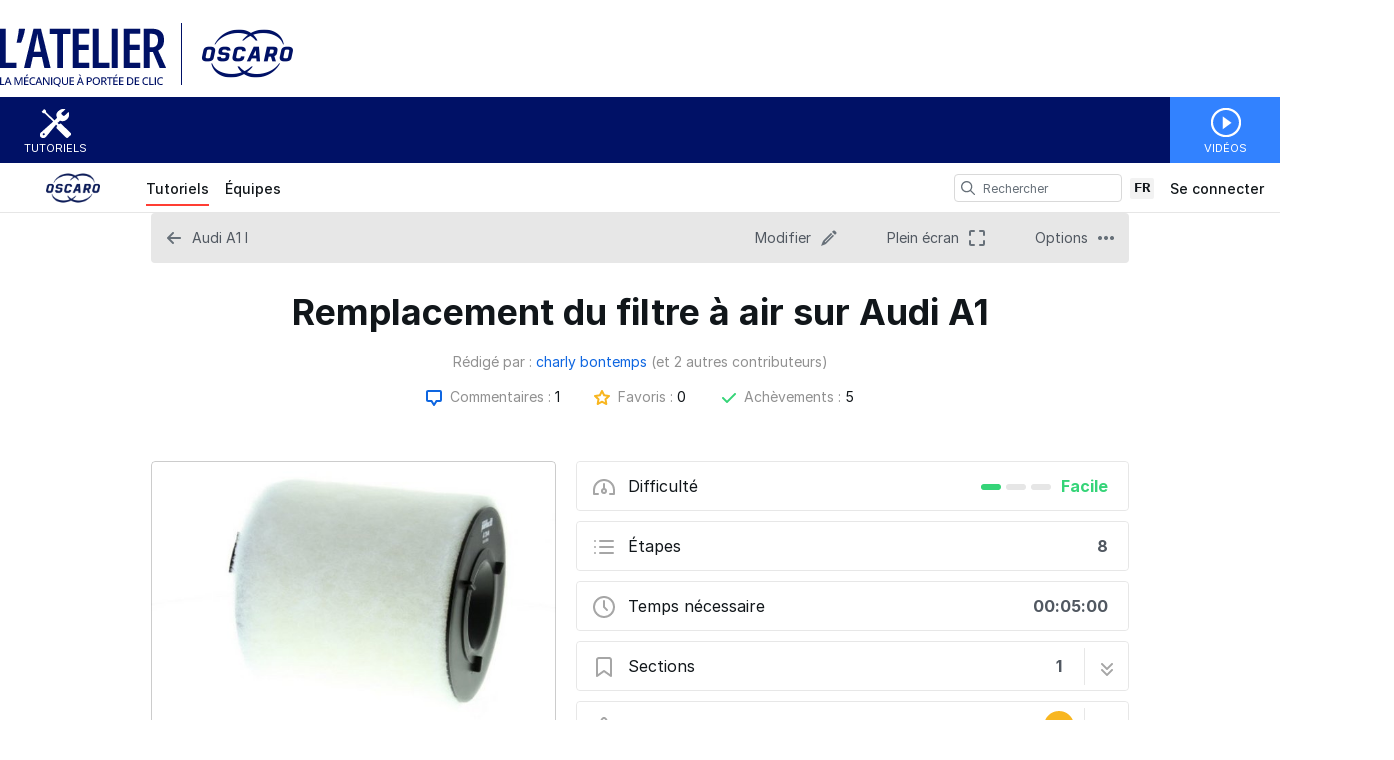

--- FILE ---
content_type: text/html; charset=utf-8
request_url: https://tutoriels.oscaro.com/Guide/Remplacement+du+filtre+%C3%A0+air+sur+Audi+A1/2174?lang=fr
body_size: 29630
content:
<!DOCTYPE html>
<!--[if IE 8 ]>   <html class="lt-ie10 lt-ie9 ie8" lang="fr" xmlns:fb="http://ogp.me/ns/fb#"><![endif]-->
<!--[if IE 9 ]>   <html class="lt-ie10 ie9" lang="fr" xmlns:fb="http://ogp.me/ns/fb#"><![endif]-->
<!--[if (gte IE 10)|!(IE)]><!--><html dir="ltr" lang="fr" xmlns:fb="http://ogp.me/ns/fb#"><!--<![endif]-->

   <head>
         <link rel="preconnect" href="https://d3015z1jd0uox2.cloudfront.net" crossorigin>
   <link rel="preconnect" href="https://fonts.gstatic.com" crossorigin>
   <link rel="preconnect" href="https://d3t0tbmlie281e.cloudfront.net" crossorigin>

   <link rel="preload"
      href="https://d3015z1jd0uox2.cloudfront.net/Assets/translations/fr-translations.js?6049"
      as="script"
      importance="high"
         >
   <link rel="preload"
      href="https://d3015z1jd0uox2.cloudfront.net/Assets/scripts/runtime.js.8027d2a2f1c644c7b3dd.js"
      as="script"
      importance="high"
         >

      <title>Remplacement du filtre &agrave; air sur Audi A1 - Tutoriels Oscaro.com</title>

      <meta http-equiv="Content-Type" content="text/html;charset=utf-8" />
      <meta name="description" content="Ce tutoriel vous aide a changer votre filtre &agrave; air sur Audi A1." />
      <meta name="title" content="Remplacement du filtre &agrave; air sur Audi A1 - Tutoriels Oscaro.com" />
      <meta name="keywords" content="Remplacement du filtre &agrave; air sur Audi A1, Audi A1 I, Dozuki" />

         <meta name="robots" content="index, follow" />

               <link id="canonical-link" rel="canonical" href="https://tutoriels.oscaro.com/Guide/Remplacement+du+filtre+%C3%A0+air+sur+Audi+A1/2174" />
      
                  <link rel="alternate" hreflang="fr" href="https://tutoriels.oscaro.com/Guide/Remplacement+du+filtre+%C3%A0+air+sur+Audi+A1/2174" />
      <link rel="alternate" hreflang="x-default" href="https://tutoriels.oscaro.com/Guide/Remplacement+du+filtre+%C3%A0+air+sur+Audi+A1/2174" />

            
                                                                  <meta property="og:type" content="article" />
                                                                     <meta property="og:image" content="https://d3t0tbmlie281e.cloudfront.net/igi/oscaro/JQwQtZZWntELBN4O.full" />
                                                                     <meta property="og:description" content="" />
                                                                     <meta property="og:author" content="https://tutoriels.oscaro.com/User/3539/charly+bontemps" />
                                                                     <meta property="og:published_time" content="2017-06-06T12:19:48-07:00" />
                                                                     <meta property="og:section" content="Audi A1 I" />
                                                                     <meta property="og:modified_time" content="2020-09-15T07:40:37-07:00" />
                                                                     <meta property="og:locale:alternate" content="de_DE" />
                                 <meta property="og:locale:alternate" content="en_GB" />
                                 <meta property="og:locale:alternate" content="es_LA" />
                                 <meta property="og:locale:alternate" content="fr_FR" />
                                 <meta property="og:locale:alternate" content="it_IT" />
                                 <meta property="og:locale:alternate" content="ja_JP" />
                                 <meta property="og:locale:alternate" content="nl_NL" />
                                 <meta property="og:locale:alternate" content="pt_BR" />
                                 <meta property="og:locale:alternate" content="ru_RU" />
                                 <meta property="og:locale:alternate" content="tr_TR" />
                                 <meta property="og:locale:alternate" content="zh_CN" />
                                                                     <meta property="og:url" content="https://tutoriels.oscaro.com/Guide/Remplacement+du+filtre+%C3%A0+air+sur+Audi+A1/2174" />
                                                                     <meta property="og:title" content="Remplacement du filtre &agrave; air sur Audi A1" />
                                                                     <meta property="og:site_name" content="Tutoriels Oscaro.com" />
                              
            <meta name="verify-v1" content="jw37yaG9O4vmztqkH8xsZEeQtGHqzC3GZXfwk5xUCeM=" />

            
      
                <!-- Aptrinsic Tag-->
      <script type="text/javascript">
         (function(n,t,a,e){var i="aptrinsic";n[i]=n[i]||function(){
            (n[i].q=n[i].q||[]).push(arguments)},n[i].p=e;
            var r=t.createElement("script");r.async=!0,r.src=a+"?a="+e;
            var c=t.getElementsByTagName("script")[0];c.parentNode.insertBefore(r,c)
         })(window,document,"https://web-sdk.aptrinsic.com/api/aptrinsic.js","AP-KS6GZPYJKDWJ-2");
      </script>
      
               <meta name="viewport" content="width=device-width, initial-scale=1.0"/>
      
               <link rel="stylesheet" type="text/css" media="print" href="https://d3015z1jd0uox2.cloudfront.net/Assets/Guide/ifixit/Shared-print-xsrnRNUHxfpFATCXJob29Q.css" />
      
      
            
            
      
               <link type="text/css" href="https://d3015z1jd0uox2.cloudfront.net/Assets/Guide/white/guide-all-yVhuB-kOU1O2EUbELLllNg.css" rel="stylesheet" />
   <link type="text/css" href="https://d3015z1jd0uox2.cloudfront.net/Assets/Guide/ifixit/font-awesome-Z3EA_z-CyMKCd_hzug-qOg.css" rel="stylesheet" />
   <link type="text/css" href="https://d3015z1jd0uox2.cloudfront.net/Assets/Guide/green/module-all-PXjWwd-bgo4KJcfdn9TD0A.css" rel="stylesheet" />
   <link type="text/css" href="https://d3015z1jd0uox2.cloudfront.net/Assets/Guide/ifixit/core-VBCWlsG2TLL6lGqBNDhAJA.css" rel="stylesheet" />
   <link type="text/css" href="https://d3015z1jd0uox2.cloudfront.net/Assets/Guide/ifixit/primitives-C3_H2zOaV-JyaooO74UJ4w.css" rel="stylesheet" />
   <link type="text/css" href="https://d3015z1jd0uox2.cloudfront.net/Assets/Guide/white/new-guide-view-all-yIw4KE4mEIQa5GkAnnj9qw.css" rel="stylesheet" />
   <link type="text/css" href="https://d3015z1jd0uox2.cloudfront.net/Assets/Guide/ifixit/release-version-zUeI6X-2eaaToKzVXws4qg.css" rel="stylesheet" />
   <link type="text/css" href="https://d3015z1jd0uox2.cloudfront.net/Assets/Guide/ifixit/prosemirror-all-HOTKbHvpSpdh7GtN0sa7bQ.css" rel="stylesheet" />
   <link type="text/css" href="https://d3015z1jd0uox2.cloudfront.net/Assets/Guide/ifixit/Shared-dozuki_minimal_header-gD-WkYj_m7Q5GudIiBi28A.css" rel="stylesheet" />
   <link type="text/css" href="https://d3015z1jd0uox2.cloudfront.net/Assets/Guide/ifixit/Shared-inter-C37JVBAsTuwtbm6q3fT6kg.css" rel="stylesheet" />
   <link type="text/css" href="https://d3015z1jd0uox2.cloudfront.net/Assets/Guide/ifixit/Shared-i18n_formatting-kOeFz98lKHE7Rnkk17y6LQ.css" rel="stylesheet" />
   <link type="text/css" href="https://d3015z1jd0uox2.cloudfront.net/Assets/Guide/white/Shared-attachment_link-GVUm6o83NTReS24gYnB-ZQ.css" rel="stylesheet" />

      <script>
   </script>


      

                     <style type="text/css">
            #customHeader html, #customFooter html, #customHeader body, #customFooter body {
font-family: 'Open Sans', sans-serif;
text-shadow:none;
   width:100%
}

#customHeader body, #customFooter body, #customHeader #background, #customFooter #background {
color: #383A40;
background-color: #fff;
background-repeat: repeat;
}

#customHeader h1, #customFooter h1{
  color: #001166; 
}

#customHeader h2 a, #customFooter h2 a{
  color: #001166; 
}

#customHeader h2#wikiDetailsDeviceHeader, #customFooter h2#wikiDetailsDeviceHeader{
 font-size: 16px;  
}

#customHeader h5, #customFooter h5, #customHeader .pseudoH5, #customFooter .pseudoH5 {
margin: 3px 0;
padding: 0;
font-size: 13px;
font-family: "Arial",sans-serif;
font-weight: bold;
color: #144880;
}

#customHeader div.hrContentMinor, #customFooter div.hrContentMinor{
margin: 20px 0;   
}

#customHeader input.buttonLink, #customFooter input.buttonLink, #customHeader button.buttonLink, #customFooter button.buttonLink, #customHeader a.buttonLink, #customFooter a.buttonLink {
margin: 0;
border:0;
padding: 3px 5px;
background: #2477de;
text-align: center;
font-size: 1.2em;
line-height: 1.334em;
font-weight: bold;
color: #fff;
cursor: pointer;
 margin: 0;
border: none;
-webkit-border-radius:0;
}

#customHeader input.buttonLink:hover, #customFooter input.buttonLink:hover, #customHeader button.buttonHover, #customFooter button.buttonHover, #customHeader button.buttonLink:hover, #customFooter button.buttonLink:hover, #customHeader a.buttonLink:hover, #customFooter a.buttonLink:hover {
border-color: none;
background-color:#3489f3;
}

#customHeader a.buttonLinkMuted, #customFooter a.buttonLinkMuted, #customHeader button.buttonLinkMuted, #customFooter button.buttonLinkMuted {
background: #2477de;
text-shadow: none;

}

#customHeader a, #customFooter a, #customHeader a:visited, #customFooter a:visited, #customHeader a strong, #customFooter a strong {
color: #2477de;
text-decoration: none;
cursor: pointer;
}

#customHeader div.hrContentMinor, #customFooter div.hrContentMinor {
margin: 40px 0;
}

#customHeader a.buttonLinkMuted:hover, #customFooter a.buttonLinkMuted:hover, #customHeader button.buttonLinkMuted:hover, #customFooter button.buttonLinkMuted:hover {
background: #3489f3;
}

#customHeader input.buttonLink, #customFooter input.buttonLink, #customHeader button.buttonLink, #customFooter button.buttonLink, #customHeader a.buttonLink, #customFooter a.buttonLink, #customHeader a.buttonLinkFocus, #customFooter a.buttonLinkFocus, #customHeader a.buttonLinkMuted, #customFooter a.buttonLinkMuted{
text-shadow: none;
}

#customHeader .buttonGroup a.buttonLink, #customFooter .buttonGroup a.buttonLink {
font-size: 1.4em;
width: 100%;
display: block;
float: left;
padding: 10px 0;
}

#customHeader .site-nav, #customFooter .site-nav {
float: left;
margin-left: 24px;
height:30px;
line-height:20px;
margin-top: 15px;
}

#customHeader .site-nav ul li a, #customFooter .site-nav ul li a {
display: block;
-webkit-box-sizing: border-box;
-moz-box-sizing: border-box;
/* box-sizing: border-box; */
height: 25px;
padding: 0 20px;
font-size: 16px!important;

font-weight: bold;
}


#customHeader .fullWidth #guideIndexBanner, #customFooter .fullWidth #guideIndexBanner, #customHeader .fullWidth #contentFloat, #customFooter .fullWidth #contentFloat {
float: none;
padding: 0 24px 24px;
max-width: 1280px;
margin: 0 auto;
}

#customHeader .header-container, #customFooter .header-container{
height: 80px;
max-width: 1280px;
margin: 0 auto;
padding-top: 30px;
}

#customHeader .fullWidth #content, #customFooter .fullWidth #content {
width: 100%;
}


#customHeader #footerBasic, #customFooter #footerBasic {
text-shadow: 0 1px 0 #fff;
display: none;
}

#customHeader #search-sidebar, #customFooter #search-sidebar{
padding: 0;
font-weight: bold;
}

#customHeader #search-sidebar h6, #customFooter #search-sidebar h6 {
padding: 8px 15px;
text-transform: uppercase;
font-size: 16px;
font-weight: 600;
color: #2477de;
border-bottom: 1px solid #cacaca;
}

#customHeader #search-sidebar ul li .number, #customFooter #search-sidebar ul li .number{
color:#383A40;
}

#customHeader #search-results ul.doctypes li.selected.all a, #customFooter #search-results ul.doctypes li.selected.all a {
background-color: #2477de;
}

#customHeader #search-results h2, #customFooter #search-results h2{
color: #144A82;
}

#customHeader .search-container, #customFooter .search-container {
margin-left: 30px;
}

#customHeader .search-container .search-field, #customFooter .search-container .search-field {
width: 430px;
}
#customHeader header#mainHeader .search-container .search-field-container, #customFooter header#mainHeader .search-container .search-field-container{
   height:auto;
}
#customHeader header#mainHeader .search-container .device-picker-hotkey-icon, #customFooter header#mainHeader .search-container .device-picker-hotkey-icon{
   display:none;
}

#customHeader search-results .results-list .result .title, #customFooter search-results .results-list .result .title {
color: #2477de;
}


#customHeader .wikiTextEditorToolbar .toolbarHelp a, #customFooter .wikiTextEditorToolbar .toolbarHelp a {
display: none
}
   
 

#customHeader .banner-content .action-buttons .button, #customFooter .banner-content .action-buttons .button {
background-color: #2477de;
}

#customHeader .banner-content .action-buttons .button:hover, #customFooter .banner-content .action-buttons .button:hover {
background-color: #3489f3;
}

#customHeader .banner-content .action-buttons .button i, #customFooter .banner-content .action-buttons .button i {
color: #fff;
}

#customHeader .guideTitle:hover, #customFooter .guideTitle:hover{
   background-color: #2477de;
   color:#fff;
}
#customHeader .guideCell .guideTitle p:hover, #customFooter .guideCell .guideTitle p:hover {
color: #fff;
}

#customHeader .guideCell .guideTitle p, #customFooter .guideCell .guideTitle p {
display: table-cell;
vertical-align: middle;
text-align: center;
font-size: 13px;
padding-right: 126px;
padding-left: 14px;
font-weight: bold;
}

#customHeader #header a:hover, #customFooter #header a:hover, #customHeader header a:visited, #customFooter header a:visited, #customHeader header a:active, #customFooter header a:active {
color: #383A40;
}

#customHeader .site-nav, #customFooter .site-nav {
float: left;
margin-left: 24px;
height:30px;
line-height:20px;
margin-top: 15px;
}

#customHeader .site-nav ul li a, #customFooter .site-nav ul li a {
display: block;
-webkit-box-sizing: border-box;
-moz-box-sizing: border-box;
/* box-sizing: border-box; */
height: 25px;
padding: 0 20px;
font-size: 16px!important;

font-weight: bold;
}

#customHeader .site-nav ul li a:hover, #customFooter .site-nav ul li a:hover{
border-bottom: 3px solid #2477de;
background-color:#fff;
color:#2477de;
}

#customHeader .site-nav ul li a:selected, #customFooter .site-nav ul li a:selected{
color:#2477de;
font-weight:bold;
background-color:none;
}

#customHeader div.votes, #customFooter div.votes  
{
display: none;
}

#customHeader div.voteHistory, #customFooter div.voteHistory  
{
display: none;
}

#customHeader h2.primary, #customFooter h2.primary
{
display: none;
}

#customHeader .renderedText .toc h2, #customFooter .renderedText .toc h2, #customHeader .articleContainer .toc h2, #customFooter .articleContainer .toc h2 {
  font-size: 24px;
  margin-top: 8px;
  margin-bottom: 0;
  border: 0;
  display: none;
}

#customHeader .renderedText .toc, #customFooter .renderedText .toc, #customHeader .articleContainer .toc, #customFooter .articleContainer .toc {
  background-color: #2477de;
}

#customHeader .renderedText .toc ul li a, #customFooter .renderedText .toc ul li a, #customHeader .articleContainer .toc ul li a, #customFooter .articleContainer .toc ul li a {
  color: #fff;
}

#customHeader .guideList:first-of-type h2, #customFooter .guideList:first-of-type h2, #customHeader .highlight-guides h2, #customFooter .highlight-guides h2 {
  margin-top: 0;
  display: none;
}
#customHeader .site-nav, #customFooter .site-nav {
  float: left;
  margin-left: 24px;
  height: 30px;
  line-height: 20px;
  margin-top: 15px;
  display: none;
}

#customHeader .guideSidebarAddStep a, #customFooter .guideSidebarAddStep a {
  background-color: #54b5df;
  color: #fff;
  font-size: 12px;
  font-weight: bold;
  line-height: 1em;
}

#customHeader #helptab, #customFooter #helptab {
  display: none;
}


#customHeader .banner-summary, #customFooter .banner-summary {
  max-width: 646px;
  padding: 20px 0 10px 36px;
}

#customHeader #pageStats, #customFooter #pageStats {
    background-color: #f6f6f6;
    height: auto;
    padding: 1px 0 0;
    border-top: 1px solid #e8e8e8;
    text-align: center;
    bottom: 0;
    left: 0;
    right: 0;
    visibility: hidden;
}
/* YL - Ajout pour header personnalisé */

#customHeader .logo-header, #customFooter .logo-header {
  text-align: left;
  width: 1280px;
  margin: 0 auto;
  padding: 20px 0 4px 0;
}

#customHeader ul.menu-ext-head, #customFooter ul.menu-ext-head {
  background-color: #001166;
  list-style-type: none;
  height: 66px;
  padding: 0;
  max-width: 1280px;
  margin: 0 auto;
  display: table;
  table-layout: fixed;
  width: 100%;
}

#customHeader ul.menu-ext-head li, #customFooter ul.menu-ext-head li {
  display: table-cell;
  vertical-align: top;
  width: 110px;
}

#customHeader ul.menu-ext-head li.lien-menu-head-tutoriels, #customFooter ul.menu-ext-head li.lien-menu-head-tutoriels {
  width:auto;
}

#customHeader ul.menu-ext-head li a, #customFooter ul.menu-ext-head li a {
  font-size: 0.8em;
  line-height: 1.0em;
  color: #fff;
  text-transform: uppercase;
  display: block;
  width: 110px;
  height: 66px;
  padding: 46px 0 0 0;
  text-align: center;
}
#customHeader ul.menu-ext-head li a:visited, #customFooter ul.menu-ext-head li a:visited {color:#fff;}
#customHeader ul.menu-ext-head li a:hover, #customFooter ul.menu-ext-head li a:hover {color:#fff;text-decoration:none;}

#customHeader ul.menu-ext-head li.lien-menu-head-tutoriels a, #customFooter ul.menu-ext-head li.lien-menu-head-tutoriels a {
  float:left;
  background: transparent url(https://oscaroimages.blob.core.windows.net/images/180518-tutoriels-oscaro/icone-menu-tutoriels.png) no-repeat center 11px;
}
#customHeader ul.menu-ext-head li.lien-menu-head-tutoriels a:hover, #customFooter ul.menu-ext-head li.lien-menu-head-tutoriels a:hover {background: #436d99 url(https://oscaroimages.blob.core.windows.net/images/180518-tutoriels-oscaro/icone-menu-tutoriels.png) no-repeat center 11px;}

#customHeader ul.menu-ext-head li.lien-menu-head-videos a, #customFooter ul.menu-ext-head li.lien-menu-head-videos a {background: #3282ff url(https://oscaroimages.blob.core.windows.net/images/180518-tutoriels-oscaro/icone-menu-videos.png) no-repeat center 11px;}
#customHeader ul.menu-ext-head li.lien-menu-head-videos a:hover, #customFooter ul.menu-ext-head li.lien-menu-head-videos a:hover {background: #276edd url(https://oscaroimages.blob.core.windows.net/images/180518-tutoriels-oscaro/icone-menu-videos.png) no-repeat center 11px;}

/* YL - MODIF DE l'existant pour header personnalisé */

#customHeader #main, #customFooter #main {margin-top:14px;}

#customHeader #mainBody header .header-container, #customFooter #mainBody header .header-container {height:auto;}

#customHeader .search-container, #customFooter .search-container {position:absolute;top: -72px;left: 115px;width: 43%;}

#customHeader .search-container .search-field, #customFooter .search-container .search-field {width:100%;border-radius: 0px;}

#customHeader header .action-buttons, #customFooter header .action-buttons {
  position: absolute;
  top: -146px;
  right: 0;
}

/* YL - CORRECTIF FOOTER -> NEW CODE FOOTER */
#customHeader .footer, #customFooter .footer { background: #001166; display: block; width: 100%; padding: 10px; margin: 0;}
#customHeader .footer-oscaro, #customFooter .footer-oscaro {
  background: #001166;font-family:'Open Sans', sans-serif;color:#ababac;font-size:16px;padding: 8px 0 20px 0;
  max-width: 998px;margin: 0 auto; display: block;width: 100%;list-style-type:none; line-height: 1.5;
}
#customHeader .menu-footer-oscaro, #customFooter .menu-footer-oscaro {display: inline-block;vertical-align: top;width: 50%;padding: 0 5px;text-align:left; float: left}
#customHeader .menu-footer-oscaro.footer-right, #customFooter .menu-footer-oscaro.footer-right{
   float:right; 
   width:auto; 
   border-radius: 8px; 
   background:#fff;
	padding-top: 6px;
	padding-left: 8px;
	padding-right: 8px}
#customHeader .menu-footer-oscaro li, #customFooter .menu-footer-oscaro li { list-style: none; padding: 4px 0 }
#customHeader .footer-oscaro a, #customFooter .footer-oscaro a {color:#FFF;font-size:16px;font-family:'Open Sans', sans-serif;}
#customHeader .footer-oscaro a:visited, #customFooter .footer-oscaro a:visited {color:#FFF;}
#customHeader .footer-oscaro a:hover, #customFooter .footer-oscaro a:hover {color:#e6e6e6;text-decoration:none;}
#customHeader .texte-footer-oscaro, #customFooter .texte-footer-oscaro {color:#fff;font-size:14px;font-family:'Open Sans', sans-serif;line-height:33px;text-align:center; clear: both; padding-top: 20px;}
#customHeader .texte-footer-oscaro img, #customFooter .texte-footer-oscaro img {vertical-align: top;}
#customFooter {margin-bottom:0;}
#customHeader .social-link a:last-child, #customFooter .social-link a:last-child{margin-right:0}

/* YL - AUTRE CORRECTIONS BUG RESPONSIVE VU AUTRE PAGES */

#customHeader .add-comment-form .formField > div, #customFooter .add-comment-form .formField > div {width: auto !important;}

/* YL - RESPONSIVE < 1000 */

@media screen and (max-width:1000px) {
   
   #customHeader .logo-header, #customFooter .logo-header {padding-left:24px;width: 320px;margin:0;}
   
   /* YL - RESPONSIVE < 1000 - MODIF EXISTANT */
   #customHeader header .action-buttons, #customFooter header .action-buttons {top: -136px;}
   #customHeader .search-container, #customFooter .search-container {float:none;margin: 24px 0 0 0;width:auto;position:static;top:inherit;left:inherit;}
   #customHeader .mobile-nav, #customFooter .mobile-nav {margin-top:-67px;}
   
   /* YL - RESPONSIVE < 1000 - NEW FOOTER */
   #customFooter table {width:100%;}
   #customFooter td {padding: 0 3px;}
}

@media only screen and (max-width: 599px) {
   /* YL - RESPONSIVE < 599 - MODIF EXISTANT */
   #customHeader #mainBody header .header-container, #customFooter #mainBody header .header-container {margin-bottom: 0;}
}

@media screen and (max-width:500px) {
   /* YL - RESPONSIVE < 500 - NEW HEADER */
   #customHeader ul.menu-ext-head li, #customFooter ul.menu-ext-head li,
   #customHeader ul.menu-ext-head li.lien-menu-head-tutoriels, #customFooter ul.menu-ext-head li.lien-menu-head-tutoriels {width:25%;}
   #customHeader ul.menu-ext-head li a, #customFooter ul.menu-ext-head li a {width:auto;}
   #customHeader ul.menu-ext-head li.lien-menu-head-tutoriels a, #customFooter ul.menu-ext-head li.lien-menu-head-tutoriels a {float:none;background: #fff url(https://oscaroimages.blob.core.windows.net/images/180518-tutoriels-oscaro/icone-menu-tutoriels-smart.png) no-repeat center 11px;border-top: solid 1px #9eb1c6;color:#144a82;}
   #customHeader ul.menu-ext-head li.lien-menu-head-tutoriels a:visited, #customFooter ul.menu-ext-head li.lien-menu-head-tutoriels a:visited {color:#144a82;}
   #customHeader ul.menu-ext-head li.lien-menu-head-tutoriels a:hover, #customFooter ul.menu-ext-head li.lien-menu-head-tutoriels a:hover {background: #fff url(https://oscaroimages.blob.core.windows.net/images/180518-tutoriels-oscaro/icone-menu-tutoriels-smart.png) no-repeat center 11px;color:#144a82;}

#customHeader .link-logo-footer, #customFooter .link-logo-footer, #customHeader .link-logo-footer:visited, #customFooter .link-logo-footer:visited {
  border: none;
  text-decoration: none;  
  width: 75px;
  height: 33px;
  display: inline-block;
  border: none;
  text-decoration: none;
  background: transparent url(https://oscaroimages.blob.core.windows.net/images/180518-tutoriels-oscaro/logo-oscaro-petit-footer.png) no-repeat top left;
}
#customHeader .link-logo-footer:hover, #customFooter .link-logo-footer:hover, #customHeader .link-logo-footer:active, #customFooter .link-logo-footer:active, #customHeader .link-logo-footer:focus, #customFooter .link-logo-footer:focus {
  border: none;
  text-decoration: none;
  background: transparent url(https://oscaroimages.blob.core.windows.net/images/180518-tutoriels-oscaro/logo-oscaro-petit-footer-hover.png) no-repeat top left;
}
   #customHeader .logo-header, #customFooter .logo-header {width:210px;}
   #customHeader .logo-header img, #customFooter .logo-header img {width:100%;height:auto;}
   /* Marion */
   #customHeader .logo-header img, #customFooter .logo-header img, #customHeader .logo-header, #customFooter .logo-header {
    display: inline-block;
    float: left;
    height: 50px;
    margin-bottom: 40px;
    width: auto;
  }
   /* YL - RESPONSIVE < 500 - MODIF EXISTANT */
   #customHeader header .action-buttons, #customFooter header .action-buttons {top: -126px;}
   #customHeader #searchDropdownToggle, #customFooter #searchDropdownToggle {margin-right:0;}
   
   /* YL - RESPONSIVE < 500 - NEW FOOTER */
   #customHeader .menu-footer-oscaro, #customFooter .menu-footer-oscaro {display: block;margin-bottom:28px;}
   #customHeader .menu-footer-oscaro li, #customFooter .menu-footer-oscaro li {display: block;width:100%;text-align:center;margin-bottom: 6px;}
}

   /* Marion */

#customHeader #background #main, #customFooter #background #main, #customHeader #background .content-width, #customFooter #background .content-width { padding: 0 0; }
#customHeader #bodyTop, #customFooter #bodyTop {z-index: 10}
#customHeader #mainHeader .dropdown-container, #customFooter #mainHeader .dropdown-container { z-index: 100}
#customHeader ul.menu-ext-head li.lien-menu-head-blog a.fb, #customFooter ul.menu-ext-head li.lien-menu-head-blog a.fb, 
#customHeader ul.menu-ext-head li.lien-menu-head-blog a.twit, #customFooter ul.menu-ext-head li.lien-menu-head-blog a.twit {
    float: left;
    display: inline-block;
    width: 55px;
}
#customHeader header#mainHeader .search-container .search-field, #customFooter header#mainHeader .search-container .search-field { margin-top: 15px; }
#customHeader header#mainHeader .search-container .search-submit, #customFooter header#mainHeader .search-container .search-submit { margin-top: 15px; }


#customHeader .social-link a, #customFooter .social-link a {margin-right: 4px}
#customHeader .wiki-author, #customFooter .wiki-author,
#customHeader #page-sidebar, #customFooter #page-sidebar{display: none;}
#customHeader #page-sidebar+#main, #customFooter #page-sidebar+#main{left:0}
@media only screen and (max-width: 1000px) {

   #customHeader header#mainHeader .action-buttons #menu-button, #customFooter header#mainHeader .action-buttons #menu-button, #customHeader header#mainHeader .action-buttons .search-button, #customFooter header#mainHeader .action-buttons .search-button {       float: left;}

   #customHeader header#mainHeader .action-buttons, #customFooter header#mainHeader .action-buttons {
       left: 0;
       position: absolute;
       top: 0;
       width: auto;
       clear: both;
       float: left;
   }
}

@media only screen and (min-width: 1000px) {
   #customHeader header#mainHeader .search-container .search-field, #customFooter header#mainHeader .search-container .search-field{width: 100% !important}
}

@media only screen and (max-width: 600px) {

   #customHeader #mainBody header#mainHeader .header-container, #customFooter #mainBody header#mainHeader .header-container {
       margin-bottom: 0;
   }
}

#customHeader .articleContainer .imageBox, #customFooter .articleContainer .imageBox, #customHeader .renderedText .imageBox, #customFooter .renderedText .imageBox{
   margin: 0 auto !important;
}
#customHeader .blurbListCell h5.title, #customFooter .blurbListCell h5.title, #customHeader .categoryListCell, #customFooter .categoryListCell {height: 180px; border-top: 1px solid #eee}
#customHeader .blurbListCell h5.title, #customFooter .blurbListCell h5.title, #customHeader .categoryListCell h5.title, #customFooter .categoryListCell h5.title {
    -webkit-backdrop-filter: none !important;
    backdrop-filter: none !important;
   margin-top: 8px
}

#customHeader .blurbListCell h5.title, #customFooter .blurbListCell h5.title, #customHeader .categoryListCell a:hover h5.title, #customFooter .categoryListCell a:hover h5.title{
   background-color: #d3e6f3;
}

#customHeader .guide-author, #customFooter .guide-author{display:none}

/****************** Surcharge home ******************************/         </style>
      
            <style type="text/css">
         
   .bullet-1 {
      color: #11161a;
      font-size: 12px;
         position: absolute;
   top: 2px;
   left: 2px;
   }

   .bullet-1::before {
      font-family: icomoon, sans-serif;
      content: '\f111';
   }

   .bullet-2 {
      color: #c1280b;
      font-size: 12px;
         position: absolute;
   top: 2px;
   left: 2px;
   }

   .bullet-2::before {
      font-family: icomoon, sans-serif;
      content: '\f111';
   }

   .bullet-3 {
      color: #ff9024;
      font-size: 12px;
         position: absolute;
   top: 2px;
   left: 2px;
   }

   .bullet-3::before {
      font-family: icomoon, sans-serif;
      content: '\f111';
   }

   .bullet-4 {
      color: #f3e00e;
      font-size: 12px;
         position: absolute;
   top: 2px;
   left: 2px;
   }

   .bullet-4::before {
      font-family: icomoon, sans-serif;
      content: '\f111';
   }

   .bullet-5 {
      color: #16dc81;
      font-size: 12px;
         position: absolute;
   top: 2px;
   left: 2px;
   }

   .bullet-5::before {
      font-family: icomoon, sans-serif;
      content: '\f111';
   }

   .bullet-6 {
      color: #15a1d6;
      font-size: 12px;
         position: absolute;
   top: 2px;
   left: 2px;
   }

   .bullet-6::before {
      font-family: icomoon, sans-serif;
      content: '\f111';
   }

   .bullet-7 {
      color: #2343e8;
      font-size: 12px;
         position: absolute;
   top: 2px;
   left: 2px;
   }

   .bullet-7::before {
      font-family: icomoon, sans-serif;
      content: '\f111';
   }

   .bullet-8 {
      color: #dc54b7;
      font-size: 12px;
         position: absolute;
   top: 2px;
   left: 2px;
   }

   .bullet-8::before {
      font-family: icomoon, sans-serif;
      content: '\f111';
   }

   .bullet-9 {
      color: #c1280b;
      font-size: 16px;
         position: absolute;
   top: 0px;
   left: 0px;
   }

   .bullet-9::before {
      font-family: icomoon, sans-serif;
      content: '\e602';
   }

   .line-bullet-9 {
      color:  #e83d16;
   }

   .bullet-10 {
      color: #666666;
      font-size: 16px;
         position: absolute;
   top: 0px;
   left: 0px;
   }

   .bullet-10::before {
      font-family: icomoon, sans-serif;
      content: '\e601';
   }

   .bullet-11 {
      color: #666666;
      font-size: 16px;
         position: absolute;
   top: 0px;
   left: 0px;
   }

   .bullet-11::before {
      font-family: icomoon, sans-serif;
      content: '\e600';
   }

   .bullet-12 {
      
      font-size: 16px;
         position: absolute;
   top: 0px;
   left: 0px;
   }

   .bullet-13 {
      
      font-size: 16px;
         position: absolute;
   top: 0px;
   left: 0px;
   }

   .bullet-14 {
      
      font-size: 16px;
         position: absolute;
   top: 0px;
   left: 0px;
   }

   .bullet-15 {
      
      font-size: 16px;
         position: absolute;
   top: 0px;
   left: 0px;
   }

   .bullet-16 {
      
      font-size: 16px;
         position: absolute;
   top: 0px;
   left: 0px;
   }

   .bullet-17 {
      
      font-size: 16px;
         position: absolute;
   top: 0px;
   left: 0px;
   }

   .bullet-18 {
      
      font-size: 16px;
         position: absolute;
   top: 0px;
   left: 0px;
   }

   .bullet-19 {
      
      font-size: 16px;
         position: absolute;
   top: 0px;
   left: 0px;
   }

   .bullet-20 {
      
      font-size: 16px;
         position: absolute;
   top: 0px;
   left: 0px;
   }

   .bullet-21 {
      
      font-size: 16px;
         position: absolute;
   top: 0px;
   left: 0px;
   }

   .bullet-22 {
      
      font-size: 16px;
         position: absolute;
   top: 0px;
   left: 0px;
   }

   .bullet-23 {
      
      font-size: 16px;
         position: absolute;
   top: 0px;
   left: 0px;
   }

   .bullet-24 {
      
      font-size: 16px;
         position: absolute;
   top: 0px;
   left: 0px;
   }

   .bullet-25 {
      
      font-size: 16px;
         position: absolute;
   top: 0px;
   left: 0px;
   }
      </style>

            
            
                  
   <!-- Google tag (gtag.js) -->
   <script async src="https://www.googletagmanager.com/gtag/js?id=UA-30506-11"></script>

   <script>
      window.dataLayer = window.dataLayer || [];
      function gtag(){dataLayer.push(arguments);}
      gtag('js', new Date());

                     const configInfo = {
            'dimension1': 'oscaro',
            'dimension2': true,
            'dimension3':
               true,
         };
         gtag('config', 'UA-30506-11', configInfo);
      
                     gtag('config', 'UA-24791987-18');
         </script>
                                                   <link rel="shortcut icon" href="https://oscaro.media/mu/layout/favicon/blue/favicon.ico" />
   
      <script defer type="text/javascript" src="https://d3015z1jd0uox2.cloudfront.net/Assets/scripts/runtime.js.8027d2a2f1c644c7b3dd.js"></script>

   <script defer type="text/javascript" src="https://d3015z1jd0uox2.cloudfront.net/Assets/translations/fr-translations.js?6049"></script>


   <script defer type="text/javascript" src="https://d3015z1jd0uox2.cloudfront.net/Assets/scripts/5747.7c382c68a7043e86b87b.js"></script>
   <script defer type="text/javascript" src="https://d3015z1jd0uox2.cloudfront.net/Assets/scripts/2240.41078bb555fa03d8dc41.js"></script>
   <script defer type="text/javascript" src="https://d3015z1jd0uox2.cloudfront.net/Assets/scripts/7366.11da29d2cdb9aa23b744.js"></script>
   <script defer type="text/javascript" src="https://d3015z1jd0uox2.cloudfront.net/Assets/scripts/1707.bcc5a97dc66bb04750d1.js"></script>
   <script defer type="text/javascript" src="https://d3015z1jd0uox2.cloudfront.net/Assets/scripts/4451.834e1bdd0b8078b7531c.js"></script>
   <script defer type="text/javascript" src="https://d3015z1jd0uox2.cloudfront.net/Assets/scripts/8617.4329a707a22fdb5dc4de.js"></script>
   <script defer type="text/javascript" src="https://d3015z1jd0uox2.cloudfront.net/Assets/scripts/4862.31ab994d1c0a7cfce8dc.js"></script>
   <script defer type="text/javascript" src="https://d3015z1jd0uox2.cloudfront.net/Assets/scripts/6346.fb00ca1f86fffbb97856.js"></script>
   <script defer type="text/javascript" src="https://d3015z1jd0uox2.cloudfront.net/Assets/scripts/2142.c688dae1f498d7019c22.js"></script>
   <script defer type="text/javascript" src="https://d3015z1jd0uox2.cloudfront.net/Assets/scripts/7933.1aa48e5e447d071d2da8.js"></script>
   <script defer type="text/javascript" src="https://d3015z1jd0uox2.cloudfront.net/Assets/scripts/8201.3a2a23bf926e1c1ec53e.js"></script>
   <script defer type="text/javascript" src="https://d3015z1jd0uox2.cloudfront.net/Assets/scripts/5118.44b56e6ad401b46dd387.js"></script>
   <script defer type="text/javascript" src="https://d3015z1jd0uox2.cloudfront.net/Assets/scripts/4484.0e29091643cd8c1685f4.js"></script>
   <script defer type="text/javascript" src="https://d3015z1jd0uox2.cloudfront.net/Assets/scripts/2407.f98b9b89ea83f0e9e608.js"></script>
   <script defer type="text/javascript" src="https://d3015z1jd0uox2.cloudfront.net/Assets/scripts/7803.4c0ac3a6cdb7a3d93a3f.js"></script>
   <script defer type="text/javascript" src="https://d3015z1jd0uox2.cloudfront.net/Assets/scripts/4667.93950e18d5fbb111e658.js"></script>
   <script defer type="text/javascript" src="https://d3015z1jd0uox2.cloudfront.net/Assets/scripts/6939.c9e326ea3f9769ba14a9.js"></script>
   <script defer type="text/javascript" src="https://d3015z1jd0uox2.cloudfront.net/Assets/scripts/5885.4ad81acb7c7382b81fc9.js"></script>
   <script defer type="text/javascript" src="https://d3015z1jd0uox2.cloudfront.net/Assets/scripts/5264.fb48787d123f94e8faa2.js"></script>
   <script defer type="text/javascript" src="https://d3015z1jd0uox2.cloudfront.net/Assets/scripts/5783.f924f031946af043656a.js"></script>
   <script defer type="text/javascript" src="https://d3015z1jd0uox2.cloudfront.net/Assets/scripts/3958.85d42c4f081f6ac41848.js"></script>
   <script defer type="text/javascript" src="https://d3015z1jd0uox2.cloudfront.net/Assets/scripts/5750.2f487c906c5d80ecbc88.js"></script>
   <script defer type="text/javascript" src="https://d3015z1jd0uox2.cloudfront.net/Assets/scripts/guidepage.js.6d8359db2abc510de751.js"></script>
   <script defer type="text/javascript" src="https://d3015z1jd0uox2.cloudfront.net/Assets/scripts/dozuki-header-component.js.ce6088ac82c08ef1e060.js"></script>
   <script defer type="text/javascript" src="https://d3015z1jd0uox2.cloudfront.net/Assets/scripts/header-footer.js.6c9cf1e6b7a14c03b117.js"></script>
   <script defer type="text/javascript" src="https://d3015z1jd0uox2.cloudfront.net/Assets/scripts/new-guide-view-all.js.b355e1aabfed14c06766.js"></script>
   <script defer type="text/javascript" src="https://d3015z1jd0uox2.cloudfront.net/Assets/scripts/permissions-nav-button.js.d67d77d95c34e8d86c1f.js"></script>
   <script defer type="text/javascript" src="https://d3015z1jd0uox2.cloudfront.net/Assets/scripts/error-capture.js.e0c5ff61e349f9b7c0da.js"></script>
   <script defer type="text/javascript" src="https://d3015z1jd0uox2.cloudfront.net/Assets/scripts/markup.js.06e49a696bef474f338a.js"></script>
   <script defer type="text/javascript" src="https://d3015z1jd0uox2.cloudfront.net/Assets/scripts/view-release-version.js.71812ba084e2664dcee1.js"></script>

         </head>

   <body  class="page-background-gradient fr responsive full-page-background fullWidth user-guide"                  data-reactroot>
      <a href="#content" class="skip-to-content">Aller au contenu principal</a>
                           <div id="notifications" style="display:none;">
   <div class="close"><i class="fa fa-times " ></i></div>
   </div>
               
      
      <div id="background">
      <div class="react-component"
      data-reactroot
   data-name="Announcements"
      data-props="[]">
         </div>
      <div class="react-component"
      data-reactroot
   data-name="PopupModal"
      data-props="[]">
         </div>
         <div id="customHeader">
         <div class="logo-header">
   <a href="https://www.atelier-oscaro.com/" title="Retour à l'atelier">
      <img src="https://i.goopics.net/kpell1.png" alt="Logo l'atelier Oscaro, la mécanique à portée de clic" width="182" height="68"></a>
   <a href="https://www.oscaro.com" title="Découvrir le site internet Oscaro.com">
      <img src="https://i.goopics.net/plom5q.png" alt="Logo Oscaro" width="109" height="68"></a>
</div>
<ul class="menu-ext-head"><li class="lien-menu-head-tutoriels"><a href="https://tutoriels.oscaro.com" title="Retour à la page d'accueil des tutoriels d'Oscaro">Tutoriels</a></li>
   <li class="lien-menu-head-videos"><a href="https://www.youtube.com/user/oscaro" title="Découvrir les vidéos d'Oscaro">Vidéos</a></li>
</ul>      </div>
   
      <div class="react-component"
      data-reactroot
   data-name="DozukiHeaderComponent"
      data-props="{&quot;siteLogoUrl&quot;:&quot;https:\/\/d3t0tbmlie281e.cloudfront.net\/igi\/oscaro\/ZBL4PyCWvksNSsJT.standard&quot;,&quot;siteTitle&quot;:&quot;Tutoriels Oscaro.com&quot;,&quot;theme&quot;:&quot;white&quot;,&quot;permissions&quot;:{&quot;canIViewCoursesAdminIndex&quot;:false,&quot;canIAssignCoursesAdminIndex&quot;:false,&quot;canIEditCoursesAdminIndex&quot;:false,&quot;canIManageCoursesAdminIndex&quot;:false,&quot;canICreateNewWikis&quot;:true,&quot;canIViewDropdownManageTab&quot;:false,&quot;canIViewSkillsMatrix&quot;:false,&quot;canIEditSkillWeights&quot;:false,&quot;canISetAnySupervisorRatings&quot;:false,&quot;canIViewAnyCourseSkillsMatrix&quot;:false,&quot;canIViewSiteReports&quot;:false,&quot;canIEditAnyUsersProfile&quot;:false,&quot;canIManageExternalTrainingModules&quot;:false,&quot;canIViewAllQuizzes&quot;:false,&quot;canIViewAllQuizSessions&quot;:false,&quot;canIGenerateQRCode&quot;:false,&quot;canIViewAppMarketplace&quot;:false,&quot;canIViewAuditHistory&quot;:false,&quot;canIViewCreatorPro&quot;:false,&quot;canIViewAllCreatorProContent&quot;:false,&quot;canIViewQuizLibrary&quot;:false,&quot;canIBulkCancelQuizSessions&quot;:false,&quot;canIManageDashboards&quot;:false,&quot;canIViewProductRoadmap&quot;:false},&quot;user&quot;:null,&quot;initialTotalUnreadNotifications&quot;:null,&quot;initialNotifications&quot;:[],&quot;siteConfiguration&quot;:{&quot;feature-machine-translation&quot;:true,&quot;appearance-css&quot;:&quot;#customHeader html, #customFooter html, #customHeader body, #customFooter body {\nfont-family: &#039;Open Sans&#039;, sans-serif;\ntext-shadow:none;\n   width:100%\n}\n\n#customHeader body, #customFooter body, #customHeader #background, #customFooter #background {\ncolor: #383A40;\nbackground-color: #fff;\nbackground-repeat: repeat;\n}\n\n#customHeader h1, #customFooter h1{\n  color: #001166; \n}\n\n#customHeader h2 a, #customFooter h2 a{\n  color: #001166; \n}\n\n#customHeader h2#wikiDetailsDeviceHeader, #customFooter h2#wikiDetailsDeviceHeader{\n font-size: 16px;  \n}\n\n#customHeader h5, #customFooter h5, #customHeader .pseudoH5, #customFooter .pseudoH5 {\nmargin: 3px 0;\npadding: 0;\nfont-size: 13px;\nfont-family: \&quot;Arial\&quot;,sans-serif;\nfont-weight: bold;\ncolor: #144880;\n}\n\n#customHeader div.hrContentMinor, #customFooter div.hrContentMinor{\nmargin: 20px 0;   \n}\n\n#customHeader input.buttonLink, #customFooter input.buttonLink, #customHeader button.buttonLink, #customFooter button.buttonLink, #customHeader a.buttonLink, #customFooter a.buttonLink {\nmargin: 0;\nborder:0;\npadding: 3px 5px;\nbackground: #2477de;\ntext-align: center;\nfont-size: 1.2em;\nline-height: 1.334em;\nfont-weight: bold;\ncolor: #fff;\ncursor: pointer;\n margin: 0;\nborder: none;\n-webkit-border-radius:0;\n}\n\n#customHeader input.buttonLink:hover, #customFooter input.buttonLink:hover, #customHeader button.buttonHover, #customFooter button.buttonHover, #customHeader button.buttonLink:hover, #customFooter button.buttonLink:hover, #customHeader a.buttonLink:hover, #customFooter a.buttonLink:hover {\nborder-color: none;\nbackground-color:#3489f3;\n}\n\n#customHeader a.buttonLinkMuted, #customFooter a.buttonLinkMuted, #customHeader button.buttonLinkMuted, #customFooter button.buttonLinkMuted {\nbackground: #2477de;\ntext-shadow: none;\n\n}\n\n#customHeader a, #customFooter a, #customHeader a:visited, #customFooter a:visited, #customHeader a strong, #customFooter a strong {\ncolor: #2477de;\ntext-decoration: none;\ncursor: pointer;\n}\n\n#customHeader div.hrContentMinor, #customFooter div.hrContentMinor {\nmargin: 40px 0;\n}\n\n#customHeader a.buttonLinkMuted:hover, #customFooter a.buttonLinkMuted:hover, #customHeader button.buttonLinkMuted:hover, #customFooter button.buttonLinkMuted:hover {\nbackground: #3489f3;\n}\n\n#customHeader input.buttonLink, #customFooter input.buttonLink, #customHeader button.buttonLink, #customFooter button.buttonLink, #customHeader a.buttonLink, #customFooter a.buttonLink, #customHeader a.buttonLinkFocus, #customFooter a.buttonLinkFocus, #customHeader a.buttonLinkMuted, #customFooter a.buttonLinkMuted{\ntext-shadow: none;\n}\n\n#customHeader .buttonGroup a.buttonLink, #customFooter .buttonGroup a.buttonLink {\nfont-size: 1.4em;\nwidth: 100%;\ndisplay: block;\nfloat: left;\npadding: 10px 0;\n}\n\n#customHeader .site-nav, #customFooter .site-nav {\nfloat: left;\nmargin-left: 24px;\nheight:30px;\nline-height:20px;\nmargin-top: 15px;\n}\n\n#customHeader .site-nav ul li a, #customFooter .site-nav ul li a {\ndisplay: block;\n-webkit-box-sizing: border-box;\n-moz-box-sizing: border-box;\n\/* box-sizing: border-box; *\/\nheight: 25px;\npadding: 0 20px;\nfont-size: 16px!important;\n\nfont-weight: bold;\n}\n\n\n#customHeader .fullWidth #guideIndexBanner, #customFooter .fullWidth #guideIndexBanner, #customHeader .fullWidth #contentFloat, #customFooter .fullWidth #contentFloat {\nfloat: none;\npadding: 0 24px 24px;\nmax-width: 1280px;\nmargin: 0 auto;\n}\n\n#customHeader .header-container, #customFooter .header-container{\nheight: 80px;\nmax-width: 1280px;\nmargin: 0 auto;\npadding-top: 30px;\n}\n\n#customHeader .fullWidth #content, #customFooter .fullWidth #content {\nwidth: 100%;\n}\n\n\n#customHeader #footerBasic, #customFooter #footerBasic {\ntext-shadow: 0 1px 0 #fff;\ndisplay: none;\n}\n\n#customHeader #search-sidebar, #customFooter #search-sidebar{\npadding: 0;\nfont-weight: bold;\n}\n\n#customHeader #search-sidebar h6, #customFooter #search-sidebar h6 {\npadding: 8px 15px;\ntext-transform: uppercase;\nfont-size: 16px;\nfont-weight: 600;\ncolor: #2477de;\nborder-bottom: 1px solid #cacaca;\n}\n\n#customHeader #search-sidebar ul li .number, #customFooter #search-sidebar ul li .number{\ncolor:#383A40;\n}\n\n#customHeader #search-results ul.doctypes li.selected.all a, #customFooter #search-results ul.doctypes li.selected.all a {\nbackground-color: #2477de;\n}\n\n#customHeader #search-results h2, #customFooter #search-results h2{\ncolor: #144A82;\n}\n\n#customHeader .search-container, #customFooter .search-container {\nmargin-left: 30px;\n}\n\n#customHeader .search-container .search-field, #customFooter .search-container .search-field {\nwidth: 430px;\n}\n#customHeader header#mainHeader .search-container .search-field-container, #customFooter header#mainHeader .search-container .search-field-container{\n   height:auto;\n}\n#customHeader header#mainHeader .search-container .device-picker-hotkey-icon, #customFooter header#mainHeader .search-container .device-picker-hotkey-icon{\n   display:none;\n}\n\n#customHeader search-results .results-list .result .title, #customFooter search-results .results-list .result .title {\ncolor: #2477de;\n}\n\n\n#customHeader .wikiTextEditorToolbar .toolbarHelp a, #customFooter .wikiTextEditorToolbar .toolbarHelp a {\ndisplay: none\n}\n   \n \n\n#customHeader .banner-content .action-buttons .button, #customFooter .banner-content .action-buttons .button {\nbackground-color: #2477de;\n}\n\n#customHeader .banner-content .action-buttons .button:hover, #customFooter .banner-content .action-buttons .button:hover {\nbackground-color: #3489f3;\n}\n\n#customHeader .banner-content .action-buttons .button i, #customFooter .banner-content .action-buttons .button i {\ncolor: #fff;\n}\n\n#customHeader .guideTitle:hover, #customFooter .guideTitle:hover{\n   background-color: #2477de;\n   color:#fff;\n}\n#customHeader .guideCell .guideTitle p:hover, #customFooter .guideCell .guideTitle p:hover {\ncolor: #fff;\n}\n\n#customHeader .guideCell .guideTitle p, #customFooter .guideCell .guideTitle p {\ndisplay: table-cell;\nvertical-align: middle;\ntext-align: center;\nfont-size: 13px;\npadding-right: 126px;\npadding-left: 14px;\nfont-weight: bold;\n}\n\n#customHeader #header a:hover, #customFooter #header a:hover, #customHeader header a:visited, #customFooter header a:visited, #customHeader header a:active, #customFooter header a:active {\ncolor: #383A40;\n}\n\n#customHeader .site-nav, #customFooter .site-nav {\nfloat: left;\nmargin-left: 24px;\nheight:30px;\nline-height:20px;\nmargin-top: 15px;\n}\n\n#customHeader .site-nav ul li a, #customFooter .site-nav ul li a {\ndisplay: block;\n-webkit-box-sizing: border-box;\n-moz-box-sizing: border-box;\n\/* box-sizing: border-box; *\/\nheight: 25px;\npadding: 0 20px;\nfont-size: 16px!important;\n\nfont-weight: bold;\n}\n\n#customHeader .site-nav ul li a:hover, #customFooter .site-nav ul li a:hover{\nborder-bottom: 3px solid #2477de;\nbackground-color:#fff;\ncolor:#2477de;\n}\n\n#customHeader .site-nav ul li a:selected, #customFooter .site-nav ul li a:selected{\ncolor:#2477de;\nfont-weight:bold;\nbackground-color:none;\n}\n\n#customHeader div.votes, #customFooter div.votes  \n{\ndisplay: none;\n}\n\n#customHeader div.voteHistory, #customFooter div.voteHistory  \n{\ndisplay: none;\n}\n\n#customHeader h2.primary, #customFooter h2.primary\n{\ndisplay: none;\n}\n\n#customHeader .renderedText .toc h2, #customFooter .renderedText .toc h2, #customHeader .articleContainer .toc h2, #customFooter .articleContainer .toc h2 {\n  font-size: 24px;\n  margin-top: 8px;\n  margin-bottom: 0;\n  border: 0;\n  display: none;\n}\n\n#customHeader .renderedText .toc, #customFooter .renderedText .toc, #customHeader .articleContainer .toc, #customFooter .articleContainer .toc {\n  background-color: #2477de;\n}\n\n#customHeader .renderedText .toc ul li a, #customFooter .renderedText .toc ul li a, #customHeader .articleContainer .toc ul li a, #customFooter .articleContainer .toc ul li a {\n  color: #fff;\n}\n\n#customHeader .guideList:first-of-type h2, #customFooter .guideList:first-of-type h2, #customHeader .highlight-guides h2, #customFooter .highlight-guides h2 {\n  margin-top: 0;\n  display: none;\n}\n#customHeader .site-nav, #customFooter .site-nav {\n  float: left;\n  margin-left: 24px;\n  height: 30px;\n  line-height: 20px;\n  margin-top: 15px;\n  display: none;\n}\n\n#customHeader .guideSidebarAddStep a, #customFooter .guideSidebarAddStep a {\n  background-color: #54b5df;\n  color: #fff;\n  font-size: 12px;\n  font-weight: bold;\n  line-height: 1em;\n}\n\n#customHeader #helptab, #customFooter #helptab {\n  display: none;\n}\n\n\n#customHeader .banner-summary, #customFooter .banner-summary {\n  max-width: 646px;\n  padding: 20px 0 10px 36px;\n}\n\n#customHeader #pageStats, #customFooter #pageStats {\n    background-color: #f6f6f6;\n    height: auto;\n    padding: 1px 0 0;\n    border-top: 1px solid #e8e8e8;\n    text-align: center;\n    bottom: 0;\n    left: 0;\n    right: 0;\n    visibility: hidden;\n}\n\/* YL - Ajout pour header personnalis\u00e9 *\/\n\n#customHeader .logo-header, #customFooter .logo-header {\n  text-align: left;\n  width: 1280px;\n  margin: 0 auto;\n  padding: 20px 0 4px 0;\n}\n\n#customHeader ul.menu-ext-head, #customFooter ul.menu-ext-head {\n  background-color: #001166;\n  list-style-type: none;\n  height: 66px;\n  padding: 0;\n  max-width: 1280px;\n  margin: 0 auto;\n  display: table;\n  table-layout: fixed;\n  width: 100%;\n}\n\n#customHeader ul.menu-ext-head li, #customFooter ul.menu-ext-head li {\n  display: table-cell;\n  vertical-align: top;\n  width: 110px;\n}\n\n#customHeader ul.menu-ext-head li.lien-menu-head-tutoriels, #customFooter ul.menu-ext-head li.lien-menu-head-tutoriels {\n  width:auto;\n}\n\n#customHeader ul.menu-ext-head li a, #customFooter ul.menu-ext-head li a {\n  font-size: 0.8em;\n  line-height: 1.0em;\n  color: #fff;\n  text-transform: uppercase;\n  display: block;\n  width: 110px;\n  height: 66px;\n  padding: 46px 0 0 0;\n  text-align: center;\n}\n#customHeader ul.menu-ext-head li a:visited, #customFooter ul.menu-ext-head li a:visited {color:#fff;}\n#customHeader ul.menu-ext-head li a:hover, #customFooter ul.menu-ext-head li a:hover {color:#fff;text-decoration:none;}\n\n#customHeader ul.menu-ext-head li.lien-menu-head-tutoriels a, #customFooter ul.menu-ext-head li.lien-menu-head-tutoriels a {\n  float:left;\n  background: transparent url(https:\/\/oscaroimages.blob.core.windows.net\/images\/180518-tutoriels-oscaro\/icone-menu-tutoriels.png) no-repeat center 11px;\n}\n#customHeader ul.menu-ext-head li.lien-menu-head-tutoriels a:hover, #customFooter ul.menu-ext-head li.lien-menu-head-tutoriels a:hover {background: #436d99 url(https:\/\/oscaroimages.blob.core.windows.net\/images\/180518-tutoriels-oscaro\/icone-menu-tutoriels.png) no-repeat center 11px;}\n\n#customHeader ul.menu-ext-head li.lien-menu-head-videos a, #customFooter ul.menu-ext-head li.lien-menu-head-videos a {background: #3282ff url(https:\/\/oscaroimages.blob.core.windows.net\/images\/180518-tutoriels-oscaro\/icone-menu-videos.png) no-repeat center 11px;}\n#customHeader ul.menu-ext-head li.lien-menu-head-videos a:hover, #customFooter ul.menu-ext-head li.lien-menu-head-videos a:hover {background: #276edd url(https:\/\/oscaroimages.blob.core.windows.net\/images\/180518-tutoriels-oscaro\/icone-menu-videos.png) no-repeat center 11px;}\n\n\/* YL - MODIF DE l&#039;existant pour header personnalis\u00e9 *\/\n\n#customHeader #main, #customFooter #main {margin-top:14px;}\n\n#customHeader #mainBody header .header-container, #customFooter #mainBody header .header-container {height:auto;}\n\n#customHeader .search-container, #customFooter .search-container {position:absolute;top: -72px;left: 115px;width: 43%;}\n\n#customHeader .search-container .search-field, #customFooter .search-container .search-field {width:100%;border-radius: 0px;}\n\n#customHeader header .action-buttons, #customFooter header .action-buttons {\n  position: absolute;\n  top: -146px;\n  right: 0;\n}\n\n\/* YL - CORRECTIF FOOTER -&gt; NEW CODE FOOTER *\/\n#customHeader .footer, #customFooter .footer { background: #001166; display: block; width: 100%; padding: 10px; margin: 0;}\n#customHeader .footer-oscaro, #customFooter .footer-oscaro {\n  background: #001166;font-family:&#039;Open Sans&#039;, sans-serif;color:#ababac;font-size:16px;padding: 8px 0 20px 0;\n  max-width: 998px;margin: 0 auto; display: block;width: 100%;list-style-type:none; line-height: 1.5;\n}\n#customHeader .menu-footer-oscaro, #customFooter .menu-footer-oscaro {display: inline-block;vertical-align: top;width: 50%;padding: 0 5px;text-align:left; float: left}\n#customHeader .menu-footer-oscaro.footer-right, #customFooter .menu-footer-oscaro.footer-right{\n   float:right; \n   width:auto; \n   border-radius: 8px; \n   background:#fff;\n\tpadding-top: 6px;\n\tpadding-left: 8px;\n\tpadding-right: 8px}\n#customHeader .menu-footer-oscaro li, #customFooter .menu-footer-oscaro li { list-style: none; padding: 4px 0 }\n#customHeader .footer-oscaro a, #customFooter .footer-oscaro a {color:#FFF;font-size:16px;font-family:&#039;Open Sans&#039;, sans-serif;}\n#customHeader .footer-oscaro a:visited, #customFooter .footer-oscaro a:visited {color:#FFF;}\n#customHeader .footer-oscaro a:hover, #customFooter .footer-oscaro a:hover {color:#e6e6e6;text-decoration:none;}\n#customHeader .texte-footer-oscaro, #customFooter .texte-footer-oscaro {color:#fff;font-size:14px;font-family:&#039;Open Sans&#039;, sans-serif;line-height:33px;text-align:center; clear: both; padding-top: 20px;}\n#customHeader .texte-footer-oscaro img, #customFooter .texte-footer-oscaro img {vertical-align: top;}\n#customFooter {margin-bottom:0;}\n#customHeader .social-link a:last-child, #customFooter .social-link a:last-child{margin-right:0}\n\n\/* YL - AUTRE CORRECTIONS BUG RESPONSIVE VU AUTRE PAGES *\/\n\n#customHeader .add-comment-form .formField &gt; div, #customFooter .add-comment-form .formField &gt; div {width: auto !important;}\n\n\/* YL - RESPONSIVE &lt; 1000 *\/\n\n@media screen and (max-width:1000px) {\n   \n   #customHeader .logo-header, #customFooter .logo-header {padding-left:24px;width: 320px;margin:0;}\n   \n   \/* YL - RESPONSIVE &lt; 1000 - MODIF EXISTANT *\/\n   #customHeader header .action-buttons, #customFooter header .action-buttons {top: -136px;}\n   #customHeader .search-container, #customFooter .search-container {float:none;margin: 24px 0 0 0;width:auto;position:static;top:inherit;left:inherit;}\n   #customHeader .mobile-nav, #customFooter .mobile-nav {margin-top:-67px;}\n   \n   \/* YL - RESPONSIVE &lt; 1000 - NEW FOOTER *\/\n   #customFooter table {width:100%;}\n   #customFooter td {padding: 0 3px;}\n}\n\n@media only screen and (max-width: 599px) {\n   \/* YL - RESPONSIVE &lt; 599 - MODIF EXISTANT *\/\n   #customHeader #mainBody header .header-container, #customFooter #mainBody header .header-container {margin-bottom: 0;}\n}\n\n@media screen and (max-width:500px) {\n   \/* YL - RESPONSIVE &lt; 500 - NEW HEADER *\/\n   #customHeader ul.menu-ext-head li, #customFooter ul.menu-ext-head li,\n   #customHeader ul.menu-ext-head li.lien-menu-head-tutoriels, #customFooter ul.menu-ext-head li.lien-menu-head-tutoriels {width:25%;}\n   #customHeader ul.menu-ext-head li a, #customFooter ul.menu-ext-head li a {width:auto;}\n   #customHeader ul.menu-ext-head li.lien-menu-head-tutoriels a, #customFooter ul.menu-ext-head li.lien-menu-head-tutoriels a {float:none;background: #fff url(https:\/\/oscaroimages.blob.core.windows.net\/images\/180518-tutoriels-oscaro\/icone-menu-tutoriels-smart.png) no-repeat center 11px;border-top: solid 1px #9eb1c6;color:#144a82;}\n   #customHeader ul.menu-ext-head li.lien-menu-head-tutoriels a:visited, #customFooter ul.menu-ext-head li.lien-menu-head-tutoriels a:visited {color:#144a82;}\n   #customHeader ul.menu-ext-head li.lien-menu-head-tutoriels a:hover, #customFooter ul.menu-ext-head li.lien-menu-head-tutoriels a:hover {background: #fff url(https:\/\/oscaroimages.blob.core.windows.net\/images\/180518-tutoriels-oscaro\/icone-menu-tutoriels-smart.png) no-repeat center 11px;color:#144a82;}\n\n#customHeader .link-logo-footer, #customFooter .link-logo-footer, #customHeader .link-logo-footer:visited, #customFooter .link-logo-footer:visited {\n  border: none;\n  text-decoration: none;  \n  width: 75px;\n  height: 33px;\n  display: inline-block;\n  border: none;\n  text-decoration: none;\n  background: transparent url(https:\/\/oscaroimages.blob.core.windows.net\/images\/180518-tutoriels-oscaro\/logo-oscaro-petit-footer.png) no-repeat top left;\n}\n#customHeader .link-logo-footer:hover, #customFooter .link-logo-footer:hover, #customHeader .link-logo-footer:active, #customFooter .link-logo-footer:active, #customHeader .link-logo-footer:focus, #customFooter .link-logo-footer:focus {\n  border: none;\n  text-decoration: none;\n  background: transparent url(https:\/\/oscaroimages.blob.core.windows.net\/images\/180518-tutoriels-oscaro\/logo-oscaro-petit-footer-hover.png) no-repeat top left;\n}\n   #customHeader .logo-header, #customFooter .logo-header {width:210px;}\n   #customHeader .logo-header img, #customFooter .logo-header img {width:100%;height:auto;}\n   \/* Marion *\/\n   #customHeader .logo-header img, #customFooter .logo-header img, #customHeader .logo-header, #customFooter .logo-header {\n    display: inline-block;\n    float: left;\n    height: 50px;\n    margin-bottom: 40px;\n    width: auto;\n  }\n   \/* YL - RESPONSIVE &lt; 500 - MODIF EXISTANT *\/\n   #customHeader header .action-buttons, #customFooter header .action-buttons {top: -126px;}\n   #customHeader #searchDropdownToggle, #customFooter #searchDropdownToggle {margin-right:0;}\n   \n   \/* YL - RESPONSIVE &lt; 500 - NEW FOOTER *\/\n   #customHeader .menu-footer-oscaro, #customFooter .menu-footer-oscaro {display: block;margin-bottom:28px;}\n   #customHeader .menu-footer-oscaro li, #customFooter .menu-footer-oscaro li {display: block;width:100%;text-align:center;margin-bottom: 6px;}\n}\n\n   \/* Marion *\/\n\n#customHeader #background #main, #customFooter #background #main, #customHeader #background .content-width, #customFooter #background .content-width { padding: 0 0; }\n#customHeader #bodyTop, #customFooter #bodyTop {z-index: 10}\n#customHeader #mainHeader .dropdown-container, #customFooter #mainHeader .dropdown-container { z-index: 100}\n#customHeader ul.menu-ext-head li.lien-menu-head-blog a.fb, #customFooter ul.menu-ext-head li.lien-menu-head-blog a.fb, \n#customHeader ul.menu-ext-head li.lien-menu-head-blog a.twit, #customFooter ul.menu-ext-head li.lien-menu-head-blog a.twit {\n    float: left;\n    display: inline-block;\n    width: 55px;\n}\n#customHeader header#mainHeader .search-container .search-field, #customFooter header#mainHeader .search-container .search-field { margin-top: 15px; }\n#customHeader header#mainHeader .search-container .search-submit, #customFooter header#mainHeader .search-container .search-submit { margin-top: 15px; }\n\n\n#customHeader .social-link a, #customFooter .social-link a {margin-right: 4px}\n#customHeader .wiki-author, #customFooter .wiki-author,\n#customHeader #page-sidebar, #customFooter #page-sidebar{display: none;}\n#customHeader #page-sidebar+#main, #customFooter #page-sidebar+#main{left:0}\n@media only screen and (max-width: 1000px) {\n\n   #customHeader header#mainHeader .action-buttons #menu-button, #customFooter header#mainHeader .action-buttons #menu-button, #customHeader header#mainHeader .action-buttons .search-button, #customFooter header#mainHeader .action-buttons .search-button {       float: left;}\n\n   #customHeader header#mainHeader .action-buttons, #customFooter header#mainHeader .action-buttons {\n       left: 0;\n       position: absolute;\n       top: 0;\n       width: auto;\n       clear: both;\n       float: left;\n   }\n}\n\n@media only screen and (min-width: 1000px) {\n   #customHeader header#mainHeader .search-container .search-field, #customFooter header#mainHeader .search-container .search-field{width: 100% !important}\n}\n\n@media only screen and (max-width: 600px) {\n\n   #customHeader #mainBody header#mainHeader .header-container, #customFooter #mainBody header#mainHeader .header-container {\n       margin-bottom: 0;\n   }\n}\n\n#customHeader .articleContainer .imageBox, #customFooter .articleContainer .imageBox, #customHeader .renderedText .imageBox, #customFooter .renderedText .imageBox{\n   margin: 0 auto !important;\n}\n#customHeader .blurbListCell h5.title, #customFooter .blurbListCell h5.title, #customHeader .categoryListCell, #customFooter .categoryListCell {height: 180px; border-top: 1px solid #eee}\n#customHeader .blurbListCell h5.title, #customFooter .blurbListCell h5.title, #customHeader .categoryListCell h5.title, #customFooter .categoryListCell h5.title {\n    -webkit-backdrop-filter: none !important;\n    backdrop-filter: none !important;\n   margin-top: 8px\n}\n\n#customHeader .blurbListCell h5.title, #customFooter .blurbListCell h5.title, #customHeader .categoryListCell a:hover h5.title, #customFooter .categoryListCell a:hover h5.title{\n   background-color: #d3e6f3;\n}\n\n#customHeader .guide-author, #customFooter .guide-author{display:none}\n\n\/****************** Surcharge home ******************************\/&quot;,&quot;footer_links&quot;:{&quot;api&quot;:true,&quot;contribute&quot;:true,&quot;licensing&quot;:true},&quot;guide-types&quot;:{&quot;how-to&quot;:{&quot;title&quot;:&quot;How to %device&quot;,&quot;prompt&quot;:&quot;&quot;}},&quot;languages&quot;:{&quot;en&quot;:{&quot;name&quot;:&quot;English&quot;,&quot;autoglottonym&quot;:&quot;English&quot;,&quot;locale&quot;:&quot;en_US&quot;},&quot;fr&quot;:{&quot;name&quot;:&quot;French&quot;,&quot;autoglottonym&quot;:&quot;Fran\u00e7ais&quot;,&quot;locale&quot;:&quot;fr_FR&quot;}},&quot;live_site&quot;:true,&quot;feature-bi-reports&quot;:true,&quot;feature-zendesk-support-link&quot;:true,&quot;feature-workspaces&quot;:false,&quot;feature-bulk-operations-requests&quot;:true,&quot;workspace-groups-enabled&quot;:false,&quot;feature-creator-pro-author-only-view&quot;:false,&quot;pendo&quot;:{&quot;application-key&quot;:&quot;086c4338-ae85-46f7-66de-033ab00229f7&quot;,&quot;environment&quot;:&quot;production&quot;,&quot;deployment_type&quot;:&quot;public-standard&quot;,&quot;customer_type&quot;:&quot;paid&quot;,&quot;salesforce_id&quot;:&quot;0018c00002JK96nAAD&quot;,&quot;job_title&quot;:&quot;&quot;,&quot;department&quot;:&quot;&quot;,&quot;location&quot;:&quot;&quot;,&quot;shift&quot;:&quot;&quot;,&quot;privilege&quot;:&quot;&quot;,&quot;date_created&quot;:null,&quot;last_login&quot;:null},&quot;dev-unify-completion-status-logic&quot;:false,&quot;dev-use-status-and-reason&quot;:false,&quot;object-name-singular&quot;:&quot;Category&quot;,&quot;object-name-plural&quot;:&quot;Categories&quot;,&quot;topic-name-singular&quot;:&quot;&quot;,&quot;topic-name-plural&quot;:&quot;&quot;,&quot;feature-mobile-scanner&quot;:false,&quot;google-oauth2-clientid&quot;:&quot;&quot;,&quot;feature-language-dropdown&quot;:&quot;custom&quot;,&quot;in-page-notification-menu&quot;:true,&quot;feature-answers&quot;:false,&quot;feature-guide&quot;:true,&quot;feature-courses&quot;:false,&quot;feature-guide-step-edit-v2&quot;:&quot;enabled&quot;,&quot;feature-pendo-resource-center&quot;:true,&quot;feature-public-editing&quot;:true,&quot;feature-approvals&quot;:true,&quot;feature-teams&quot;:true,&quot;feature-skills-matrix&quot;:false,&quot;feature-external-training-modules&quot;:true,&quot;force-scorm-in-new-tab-on-mobile&quot;:false,&quot;dev-limit-quiz-attempts&quot;:false,&quot;dev-feature-quizzes&quot;:false,&quot;dev-feature-quizzes-v2&quot;:false,&quot;feature-supervisor-signoff&quot;:false,&quot;feature-data-entry&quot;:false,&quot;feature-periodic-review&quot;:true,&quot;feature-periodic-review-defaults&quot;:{&quot;cadence-type-default&quot;:&quot;absolute&quot;,&quot;relative-cadence-span-default&quot;:&quot;90&quot;,&quot;absolute-cadence-date-month-default&quot;:&quot;1&quot;,&quot;absolute-cadence-date-day-default&quot;:&quot;1&quot;,&quot;grace-period-default&quot;:&quot;30&quot;},&quot;appearance-header&quot;:&quot;&lt;div class=\&quot;logo-header\&quot;&gt;\n   &lt;a href=\&quot;https:\/\/www.atelier-oscaro.com\/\&quot; title=\&quot;Retour \u00e0 l&#039;atelier\&quot;&gt;\n      &lt;img src=\&quot;https:\/\/i.goopics.net\/kpell1.png\&quot; alt=\&quot;Logo l&#039;atelier Oscaro, la m\u00e9canique \u00e0 port\u00e9e de clic\&quot; width=\&quot;182\&quot; height=\&quot;68\&quot;&gt;&lt;\/a&gt;\n   &lt;a href=\&quot;https:\/\/www.oscaro.com\&quot; title=\&quot;D\u00e9couvrir le site internet Oscaro.com\&quot;&gt;\n      &lt;img src=\&quot;https:\/\/i.goopics.net\/plom5q.png\&quot; alt=\&quot;Logo Oscaro\&quot; width=\&quot;109\&quot; height=\&quot;68\&quot;&gt;&lt;\/a&gt;\n&lt;\/div&gt;\n&lt;ul class=\&quot;menu-ext-head\&quot;&gt;&lt;li class=\&quot;lien-menu-head-tutoriels\&quot;&gt;&lt;a href=\&quot;https:\/\/tutoriels.oscaro.com\&quot; title=\&quot;Retour \u00e0 la page d&#039;accueil des tutoriels d&#039;Oscaro\&quot;&gt;Tutoriels&lt;\/a&gt;&lt;\/li&gt;\n   &lt;li class=\&quot;lien-menu-head-videos\&quot;&gt;&lt;a href=\&quot;https:\/\/www.youtube.com\/user\/oscaro\&quot; title=\&quot;D\u00e9couvrir les vid\u00e9os d&#039;Oscaro\&quot;&gt;Vid\u00e9os&lt;\/a&gt;&lt;\/li&gt;\n&lt;\/ul&gt;&quot;,&quot;appearance-footer&quot;:&quot;&lt;div class=\&quot;footer\&quot;&gt;\n\n            &lt;div class=\&quot;footer-oscaro\&quot;&gt;\n                &lt;ul class=\&quot;menu-footer-oscaro\&quot;&gt;\n                    &lt;li&gt;&lt;a href=\&quot;https:\/\/tutoriels.oscaro.com\/Item\/Mentions_l%C3%A9gales\&quot; title=\&quot;Voir les mentions L\u00e9gales\&quot;&gt;Mentions L\u00e9gales&lt;\/a&gt;&lt;\/li&gt;\n                    &lt;li&gt;&lt;a href=\&quot;https:\/\/tutoriels.oscaro.com\/Info\/Guidebook_FAQ\&quot; title=\&quot;Voir les questions fr\u00e9quentes\&quot;&gt;Questions Fr\u00e9quentes&lt;\/a&gt;&lt;\/li&gt;\n                    &lt;li&gt;&lt;a href=\&quot;https:\/\/tutoriels.oscaro.com\/Guide\/Cr%C3%A9er+un+tutoriel\/109\&quot; title=\&quot;D\u00e9couvrir comment cr\u00e9er votre premier tutoriel\&quot;&gt;Comment cr\u00e9er votre premier tutoriel ?&lt;\/a&gt;&lt;\/li&gt;\n                    &lt;li&gt;&lt;a href=\&quot;https:\/\/tutoriels.oscaro.com\/Info\/Confidentialit%C3%A9\&quot; title=\&quot;Informations sur la protection des donn\u00e9es personnelles\&quot;&gt;Protection des donn\u00e9es personnelles&lt;\/a&gt;&lt;\/li&gt;\n                    &lt;li&gt;&lt;a href=\&quot;https:\/\/tutoriels.oscaro.com\/Info\/Conditions-generales-utilisation\&quot; title=\&quot;Voir les conditions g\u00e9n\u00e9rales d&#039;utilisation\&quot;&gt;Conditions g\u00e9n\u00e9rales d&#039;utilisation&lt;\/a&gt;&lt;\/li&gt;\n                &lt;\/ul&gt;\n                &lt;ul class=\&quot;menu-footer-oscaro footer-right\&quot; style=\&quot;text-align:right;\&quot;&gt;\n                    &lt;li class=\&quot;social-link\&quot;&gt;\n                        &lt;a href=\&quot;https:\/\/www.facebook.com\/oscaro\&quot; class=\&quot;social\&quot; target=\&quot;_blank\&quot; rel=\&quot;noreferrer noopener\&quot;&gt;\n                            &lt;img src=\&quot;https:\/\/oscaro.media\/mu\/layout\/footer\/soc-fb.png\&quot; width=\&quot;24\&quot; alt=\&quot;Visitez la page Facebook d&#039;Oscaro\&quot;&gt;\n                        &lt;\/a&gt;\n                        &lt;a href=\&quot;https:\/\/twitter.com\/oscaro\&quot; class=\&quot;social\&quot; target=\&quot;_blank\&quot; rel=\&quot;noreferrer noopener\&quot;&gt;\n                            &lt;img src=\&quot;https:\/\/oscaro.media\/mu\/layout\/footer\/soc-twitter.png\&quot; width=\&quot;24\&quot; alt=\&quot;Visitez la page Twitter d&#039;Oscaro\&quot;&gt;\n                        &lt;\/a&gt;\n                        &lt;a href=\&quot;https:\/\/www.youtube.com\/user\/oscaro\&quot; class=\&quot;social\&quot; target=\&quot;_blank\&quot; rel=\&quot;noreferrer noopener\&quot;&gt;\n                            &lt;img src=\&quot;https:\/\/oscaro.media\/mu\/layout\/footer\/soc-youtube.png\&quot; width=\&quot;24\&quot; alt=\&quot;Rendez-vous sur la chaine Youtube d&#039;Oscaro\&quot;&gt;\n                        &lt;\/a&gt;\n                           \n                        &lt;a href=\&quot;https:\/\/fr.linkedin.com\/company\/oscaro\&quot; class=\&quot;social\&quot; target=\&quot;_blank\&quot; rel=\&quot;noreferrer noopener\&quot;&gt;\n                            &lt;img src=\&quot;https:\/\/oscaro.media\/mu\/layout\/footer\/soc-linkedin.png\&quot; width=\&quot;24\&quot; alt=\&quot;Visitez la page Linkedin d&#039;Oscaro\&quot;&gt;\n                        &lt;\/a&gt;\n                    &lt;\/li&gt;\n                &lt;\/ul&gt;\n            &lt;\/div&gt;\n\n            &lt;p class=\&quot;texte-footer-oscaro\&quot;&gt;\n                &lt;a href=\&quot;https:\/\/www.oscaro.com\&quot; title=\&quot;D\u00e9couvrir le site Oscaro.com\&quot;&gt;\n                    &lt;img src=\&quot;https:\/\/oscaroimages.blob.core.windows.net\/images\/180518-tutoriels-oscaro\/logo-oscaro-petit-footer.png\&quot; alt=\&quot;Oscaro.com\&quot;&gt;\n                &lt;\/a&gt;\u00a0 \u00a9 2024 &lt;a href=\&quot;https:\/\/www.oscaro.com\&quot; title=\&quot;D\u00e9couvrir le site Oscaro.com\&quot;&gt;Oscaro.com&lt;\/a&gt; Tous droits reserv\u00e9s.\n            &lt;\/p&gt;\n        &lt;\/div&gt;&quot;,&quot;custom-header-background-color&quot;:&quot;#ffffff&quot;,&quot;custom-header-text-color&quot;:&quot;#11161a&quot;,&quot;custom-default-step-text&quot;:&quot;&quot;,&quot;custom-default-step-title&quot;:&quot;&quot;,&quot;display-create-and-edit-buttons&quot;:true,&quot;allow-web-printing&quot;:true,&quot;feature-course-permissions&quot;:true,&quot;feature-app-marketplace&quot;:true,&quot;feature-user-manage-table-v2&quot;:true,&quot;display-comments&quot;:&quot;operators&quot;,&quot;comments-disclaimer&quot;:&quot;&quot;,&quot;feature-work-order-handoffs&quot;:false,&quot;feature-contributor-privilege&quot;:false,&quot;feature-hard-user-limit&quot;:true,&quot;feature-creator-pro&quot;:false,&quot;dev-quizzes-on-wikis&quot;:true,&quot;feature-quiz-imports&quot;:false,&quot;quiz-attempts-allowed&quot;:3,&quot;work-order-name&quot;:&quot;Work Order #&quot;,&quot;custom-header-accent-color-1&quot;:&quot;&quot;,&quot;custom-header-accent-color-2&quot;:&quot;&quot;,&quot;feature-job-instruction-breakdowns&quot;:false,&quot;feature-qr-code-generator&quot;:true,&quot;dev-quizzes-with-operator-view&quot;:true,&quot;maximum-media-length&quot;:300,&quot;feature-course-stage-sign-off-over-the-shoulder-sso&quot;:false,&quot;dev-course-assignment-restructure&quot;:true,&quot;dev-course-api-reversion&quot;:true,&quot;feature-user-acknowledgements-required&quot;:false,&quot;dev-courses-manage-redesign&quot;:false,&quot;mobile-app-offline-data-capture&quot;:false,&quot;mobile-app-offline-bulk-downloads&quot;:false,&quot;feature-dashboards&quot;:true,&quot;feature-release-versions&quot;:false,&quot;feature-per-guide-on-guide-display-changes&quot;:true,&quot;feature-on-guide-display-changes&quot;:false,&quot;doc2guide-internal-preview&quot;:true,&quot;dev-courses-manage-details-redesign&quot;:false,&quot;tools-label&quot;:&quot;tools&quot;,&quot;parts-label&quot;:&quot;parts&quot;,&quot;feature-creator-pro-author-access&quot;:true,&quot;feature-media-in-comments&quot;:true,&quot;feature-bulk-add-course-stages&quot;:false,&quot;require-reauthentication-for-work-order-sign-offs&quot;:true,&quot;release-gate-nextjs-searchpage&quot;:false,&quot;feature-disable-standard-image-quiz-questions&quot;:false,&quot;feature-panel-questions-in-quizzes&quot;:false,&quot;product-roadmap-url&quot;:&quot;https:\/\/portal.productboard.com\/pnvvthid1ezyrdkcqpn3ubdb\/tabs\/3-launched&quot;,&quot;feature-access-control-on-guides&quot;:false,&quot;feature-completions-without-courses&quot;:false,&quot;feature-track-numeric-work-order-deviations&quot;:true,&quot;feature-track-checkbox-work-order-deviations&quot;:true,&quot;dev-course-recurrence-updates&quot;:false,&quot;feature-minor-release-versions&quot;:false,&quot;approvals-required-mode&quot;:&quot;none&quot;,&quot;dev-quizzes-creator-pro&quot;:false,&quot;feature-guide-duplicator-v2&quot;:false,&quot;feature-internal-stats-reporting&quot;:false,&quot;deviation-feedback-message&quot;:&quot;&quot;,&quot;support-link&quot;:&quot;&quot;,&quot;feature-work-order-date-input&quot;:false},&quot;userTranslationSettings&quot;:{&quot;locale&quot;:&quot;fr&quot;,&quot;machineTranslationPreference&quot;:true},&quot;showCustomHeader&quot;:true,&quot;defaultSearchDocType&quot;:&quot;all&quot;,&quot;activeItem&quot;:&quot;guides&quot;,&quot;currentTopic&quot;:null}">
      <header
   class="minimal-header main-header minimal-header-with-custom-header"
   style="background-color: #ffffff"
></header>
   </div>

   
   
   <div id="page" class="">
      
      <div id="main" >

         
         <div id="mainBody"
                     >
            <!-- MAIN BODY -->
            
                        
                                       <div id="bodyTop" class="fullWidth clearfix">
               

<div class="page-navigation-container js-page-navigation row
 guide-navigation-in-header  page-navigation-desktop">
   <div class="column full-width js-content-dropdown-container content-dropdown-default">
      <ul class="row page-navigation-bar">
                                                      <li class="page-navigation-link
 back-link column  ">
         <a  href="/c/Audi_A1_I"        class=""
                     data-feature-id="guide-navigation-back-link"
                    >
                     <i  class="svg-icon"   style="width: 16px; height: 16px;"><svg xmlns="http://www.w3.org/2000/svg" width="16" height="16" viewBox="0 0 16 16" fill="currentColor"><path fill-rule="evenodd" clip-rule="evenodd" d="M14 7H4.42l3.29-3.29a1.003 1.003 0 0 0-1.42-1.42l-5 5a1.014 1.014 0 0 0 0 1.42l5 5a1.003 1.003 0 0 0 1.42-1.42L4.42 9h9.59c.55 0 1-.45 1-1S14.55 7 14 7z"></path></svg></i><span class="visible-mobile-tablet-inline">Retour</span><span class="hidden-mobile-tablet">Audi A1 I</span>
               </a>
   </li>
                                                                  <li class="page-navigation-link
   hidden-mobile">
         <a  href="/Guide/edit/2174"        class=""
                     data-feature-id="guide-view-edit-button"
                      id="edit-nav-link"
              >
                     <span class="hidden-mobile">Modifier</span><i  class="svg-icon" alt="Modifier" title="Modifier" style="width: 16px; height: 16px;"><svg xmlns="http://www.w3.org/2000/svg" width="16" height="16" viewBox="0 0 16 16" fill="currentColor"><path fill-rule="evenodd" clip-rule="evenodd" d="M1.924 11.19a.999.999 0 0 1 .221-.335L10 3l1.13 1.13-7.161 7.163a.5.5 0 1 0 .707.707l7.162-7.162L13 6l-7.855 7.855a1 1 0 0 1-.336.221l-4.376 1.75a.2.2 0 0 1-.26-.26l1.75-4.375zM14 5l-3-3L12.293.707a1 1 0 0 1 1.414 0l1.586 1.586a1 1 0 0 1 0 1.414L14 5z"></path></svg></i>               </a>
   </li>
                     <li class="page-navigation-link
   ">
         <a  href="https://tutoriels.oscaro.com/Guide/embed/2174?guide_revisionid=103336"        class="fullscreen-nav-link"
               rel="nofollow"
                     data-feature-id="guide-view-fullscreen-button"
                    >
                     <span class="hidden-mobile">Plein &eacute;cran</span><i  class="svg-icon" alt="Plein écran" title="Plein écran" style="width: 16px; height: 16px;"><svg xmlns="http://www.w3.org/2000/svg" width="16" height="16" viewBox="0 0 16 16" fill="currentColor"><path d="M2 0a2 2 0 0 0-2 2v3a1 1 0 0 0 2 0V2h3a1 1 0 0 0 0-2H2zM16 2a2 2 0 0 0-2-2h-3a1 1 0 1 0 0 2h3v3a1 1 0 1 0 2 0V2zM16 14a2 2 0 0 1-2 2h-3a1 1 0 1 1 0-2h3v-3a1 1 0 1 1 2 0v3zM0 14a2 2 0 0 0 2 2h3a1 1 0 1 0 0-2H2v-3a1 1 0 1 0-2 0v3z"></path></svg></i>               </a>
   </li>
                              <li class="page-navigation-link
   ">
         <a        class="js-content-dropdown-toggle content-dropdown-toggle"
                          >
                     <span class="hidden-mobile">Options</span><i  class="svg-icon" alt="Options" title="Options" style="width: 16px; height: 16px;"><svg xmlns="http://www.w3.org/2000/svg" width="16" height="16" viewBox="0 0 16 16" fill="currentColor"><path fill-rule="evenodd" clip-rule="evenodd" d="M3.414 6.586A2 2 0 1 1 .586 9.414a2 2 0 0 1 2.828-2.828zm12 0a2 2 0 1 1-2.828 2.828 2 2 0 0 1 2.828-2.828zm-6 2.828a2 2 0 1 0-2.828-2.828 2 2 0 0 0 2.828 2.828z"></path></svg></i>               </a>
   </li>
               </ul>
               <ul class="content-dropdown-list">
                           <li class="page-navigation-link
   ">
         <a  href="/Guide/history/2174"        class="dropdown-options-link link-history"
               rel="ugc"
                     data-feature-id="guide-view-history-button"
                    >
                     <i id="dropdown-icon" class="svg-icon"   style="width: 16px; height: 16px;"><svg xmlns="http://www.w3.org/2000/svg" width="16" height="16" viewBox="0 0 16 16" fill="currentColor"><path fill-rule="evenodd" clip-rule="evenodd" d="M8 3a1 1 0 0 1 1 1v3.586l1.707 1.707a1 1 0 0 1-1.414 1.414l-2-2A1 1 0 0 1 7 8V4a1 1 0 0 1 1-1z"></path><path fill-rule="evenodd" clip-rule="evenodd" d="M8 2a5.996 5.996 0 0 0-5.143 2.909 1 1 0 1 1-1.713-1.033 8 8 0 1 1-.812 6.409 1 1 0 1 1 1.916-.57A6 6 0 1 0 8 2z"></path><path d="M.625 6.794l3.794-.807a.5.5 0 0 0 .21-.879L.814 2.037A.5.5 0 0 0 0 2.429L0 6.307c.002.317.315.553.625.487z"></path></svg></i>            Historique               </a>
   </li>
                           <li class="page-navigation-link
   ">
         <button class="button button-transparent button-favorite js-favorite control"
 data-feature-id="guide-view-favorite-button"
 data-unlikedText="Ajouter aux favoris"
 data-likedText="Supprimer des favoris"
 data-unlikedIcon="fa-star-o"
 data-likedIcon="fa-star"
 data-useTooltip="false"
 data-docid="2174"
 data-doctype="guides">
   <i id="dropdown-icon" class="svg-icon js-unliked-icon"   style="width: 16px; height: 16px;"><svg xmlns="http://www.w3.org/2000/svg" width="16" height="16" viewBox="0 0 16 16" fill="currentColor"><path fill-rule="evenodd" clip-rule="evenodd" d="M8 0a1 1 0 0 1 .892.549l1.93 3.817 4.326.645a1 1 0 0 1 .538 1.717l-3.108 2.928.733 4.17a1 1 0 0 1-1.442 1.063L8 12.903l-3.87 1.986a1 1 0 0 1-1.44-1.062l.732-4.171L.314 6.728A1 1 0 0 1 .853 5.01l4.325-.645L7.108.549A1 1 0 0 1 8 0zm0 3.216L6.496 6.191l-3.31.494L5.577 8.94l-.571 3.252L8 10.654l2.993 1.537-.571-3.252 2.393-2.254-3.311-.494L8 3.217z"></path></svg></i>   <i id="dropdown-icon" class="svg-icon js-liked-icon star"   style="width: 16px; height: 16px;"><svg xmlns="http://www.w3.org/2000/svg" width="16" height="16" viewBox="0 0 16 16" fill="currentColor"><path fill-rule="evenodd" clip-rule="evenodd" d="M8 0a1 1 0 0 1 .892.549l1.93 3.817 4.326.645a1 1 0 0 1 .538 1.717l-3.108 2.928.733 4.17a1 1 0 0 1-1.442 1.063L8 12.903l-3.87 1.986a1 1 0 0 1-1.44-1.062l.732-4.171L.314 6.728A1 1 0 0 1 .853 5.01l4.325-.645L7.108.549A1 1 0 0 1 8 0z"></path></svg></i>   <i id="dropdown-icon" class="svg-icon js-spinner-icon"   style="width: 16px; height: 16px;"><svg xmlns="http://www.w3.org/2000/svg" width="16" height="16" viewBox="0 0 16 16" fill="currentColor"><path fill-rule="evenodd" clip-rule="evenodd" d="M15.73 10.071l-1.933-.516A6.01 6.01 0 0 0 14 8c0-.54-.07-1.061-.203-1.555l1.932-.516C15.906 6.589 16 7.284 16 8a8.01 8.01 0 0 1-.27 2.071zM14.93 4l-1.732 1.002A6.04 6.04 0 0 0 11 2.801l1.002-1.73a8.039 8.039 0 0 1 2.928 2.928zM10.07.271l-.516 1.932A6.011 6.011 0 0 0 8 2c-.54 0-1.061.07-1.555.203L5.93.27A8.011 8.011 0 0 1 8 0c.716 0 1.41.094 2.071.27zM4 1.07L5.001 2.8a6.04 6.04 0 0 0-2.2 2.2l-1.73-1.002a8.04 8.04 0 0 1 2.928-2.928zM.271 5.929A8.01 8.01 0 0 0 0 8c0 .716.094 1.41.27 2.071l1.933-.516A6.011 6.011 0 0 1 2 8c0-.54.07-1.061.203-1.555L.27 5.93zM1.07 12l1.73-1.002a6.04 6.04 0 0 0 2.2 2.2l-1.002 1.73a8.039 8.039 0 0 1-2.928-2.928zm4.858 3.728l.516-1.932A6.01 6.01 0 0 0 8 14c.54 0 1.061-.07 1.555-.203l.516 1.932A8.01 8.01 0 0 1 8 16a8.01 8.01 0 0 1-2.071-.27zm6.072-.8a8.038 8.038 0 0 0 2.928-2.928l-1.73-1.002a6.04 6.04 0 0 1-2.2 2.2l1.002 1.73z"></path></svg></i>   <span class="likeText">Ajouter aux favoris</span>
</button>

   </li>
                           <li class="page-navigation-link
   ">
         <a  href="/GuidePDF/link/2174/fr"        class="dropdown-options-link"
               rel="nofollow"
                     data-feature-id="download-guide-button"
                    >
                     <i id="dropdown-icon" class="svg-icon"   style="width: 16px; height: 16px;"><svg xmlns="http://www.w3.org/2000/svg" width="16" height="16" viewBox="0 0 16 16" fill="currentColor"><path fill-rule="evenodd" clip-rule="evenodd" d="M12 5c-.28 0-.53.11-.71.29L9 7.59V1c0-.55-.45-1-1-1S7 .45 7 1v6.59L4.71 5.3A.965.965 0 0 0 4 5a1.003 1.003 0 0 0-.71 1.71l4 4c.18.18.43.29.71.29.28 0 .53-.11.71-.29l4-4A1.003 1.003 0 0 0 12 5z"></path><path fill-rule="evenodd" clip-rule="evenodd" d="M1 10a1 1 0 0 1 1 1v3h12v-3a1 1 0 1 1 2 0v3a2 2 0 0 1-2 2H2a2 2 0 0 1-2-2v-3a1 1 0 0 1 1-1z"></path></svg></i>            T&eacute;l&eacute;charger le PDF               </a>
   </li>
                           <li class="page-navigation-link
   ">
         <button class="button button-transparent js-show-shareable-link js-content-dropdown-close"
 data-shareable-link="https://tutoriels.oscaro.com/Guide/Remplacement+du+filtre+%C3%A0+air+sur+Audi+A1/2174"
 data-feature-id="guide-view-shareable-link-button">
   <i id="dropdown-icon" class="svg-icon"   style="width: 16px; height: 16px;"><svg xmlns="http://www.w3.org/2000/svg" width="16" height="16" viewBox="0 0 16 16" fill="currentColor"><path fill-rule="evenodd" clip-rule="evenodd" d="M13.1 2.899a3.976 3.976 0 0 0-5.622 0l-.94.94A.85.85 0 0 0 7.742 5.04l.94-.939a2.276 2.276 0 1 1 3.218 3.219l-.94.94a.85.85 0 1 0 1.203 1.201l.939-.94a3.976 3.976 0 0 0 0-5.622zM2.9 13.101a3.976 3.976 0 0 0 5.622 0l.94-.94a.85.85 0 0 0-1.203-1.201l-.94.939A2.276 2.276 0 1 1 4.102 8.68l.94-.94A.85.85 0 0 0 3.839 6.54l-.94.94a3.976 3.976 0 0 0 0 5.622z"></path><path fill-rule="evenodd" clip-rule="evenodd" d="M10.119 5.881a.875.875 0 0 1 0 1.238l-3 3A.875.875 0 0 1 5.88 8.88l3-3a.875.875 0 0 1 1.238 0z"></path></svg></i>   Obtenir le lien &agrave; partager</button>
   </li>
                           <li class="page-navigation-link
   ">
         <a        class="button js-show-embed js-content-dropdown-close"
                     data-feature-id="guide-view-embed-button"
                    >
                     <i id="dropdown-icon" class="svg-icon"   style="width: 16px; height: 16px;"><svg xmlns="http://www.w3.org/2000/svg" width="16" height="16" viewBox="0 0 16 16" fill="currentColor"><path d="M9.196 2.02a1 1 0 0 1 .785 1.176l-2 10a1 1 0 1 1-1.962-.392l2-10a1 1 0 0 1 1.177-.785zM11.293 4.293a1 1 0 0 1 1.414 0l3 3a1 1 0 0 1 0 1.414l-3 3a1 1 0 0 1-1.414-1.414L13.586 8l-2.293-2.293a1 1 0 0 1 0-1.414zM4.707 5.707a1 1 0 0 0-1.414-1.414l-3 3a1 1 0 0 0 0 1.414l3 3a1 1 0 0 0 1.414-1.414L2.414 8l2.293-2.293z"></path></svg></i>            Int&eacute;grer ce tutoriel               </a>
   </li>
                           <li class="page-navigation-link
   ">
         <button class="button button-transparent js-subscribe-edit unsubscribed js-content-dropdown-close"
 data-feature-id="guide-view-notify-button">
   <i id="dropdown-icon" class="svg-icon bell-mute"   style="width: 16px; height: 16px;"><svg xmlns="http://www.w3.org/2000/svg" width="16" height="16" viewBox="0 0 16 16" fill="currentColor"><path d="M8 15c2 0 3-2 3-2H5s1 2 3 2zM9.293 12l-2-2H4.269c.394-.702.619-1.513.698-2.326L3.06 5.767C3.018 6.169 3 6.582 3 7c0 .852-.216 1.646-.582 2.195-.14.21-.3.383-.48.513C1.492 10.03 1 10.448 1 11a1 1 0 0 0 1 1h7.293zM4.75 2.043C5.574 1.348 6.668 1 8 1c1.747 0 3.086.6 3.939 1.794C12.744 3.92 13 5.424 13 7c0 .852.216 1.646.582 2.195.14.21.3.383.48.513.447.323.938.74.938 1.292 0 .351-.18.66-.455.838l-3.391-3.392A6.82 6.82 0 0 1 11 7c0-1.423-.244-2.42-.689-3.044C9.914 3.401 9.253 3 8 3c-.843 0-1.417.181-1.824.469L4.75 2.043z"></path><path fill-rule="evenodd" clip-rule="evenodd" d="M1.293 1.293a1 1 0 0 1 1.414 0l12 12a1 1 0 0 1-1.414 1.414l-12-12a1 1 0 0 1 0-1.414z"></path></svg></i>   <i id="dropdown-icon" class="svg-icon bell"   style="width: 16px; height: 16px;"><svg xmlns="http://www.w3.org/2000/svg" width="16" height="16" viewBox="0 0 16 16" fill="currentColor"><path fill-rule="evenodd" clip-rule="evenodd" d="M4.061 2.794C4.914 1.599 6.253 1 8 1c1.747 0 3.086.6 3.939 1.794C12.744 3.92 13 5.424 13 7c0 .852.216 1.646.582 2.195.14.21.3.383.48.513.447.323.938.74.938 1.292a1 1 0 0 1-1 1H2a1 1 0 0 1-1-1c0-.552.491-.969.939-1.292.18-.13.339-.302.479-.513C2.784 8.646 3 7.852 3 7c0-1.577.256-3.08 1.061-4.206zM4.27 10h7.462C11.228 9.104 11 8.029 11 7c0-1.423-.244-2.42-.689-3.044C9.914 3.401 9.253 3 8 3s-1.914.4-2.311.956C5.244 4.58 5 5.576 5 7c0 1.029-.228 2.104-.731 3z"></path><path d="M8 15c2 0 3-2 3-2H5s1 2 3 2z"></path></svg></i>   <span class="notify-text">M&rsquo;avertir des modifications</span>
   <span class="stop-notify-text">Arr&ecirc;ter les notifications</span>
</button>
   </li>
                     </ul>
         </div>
</div>

               </div>
            
            <div class="statuses">
</div>

                                    
                        
            
                        <div id="contentFloat">
               <div id="content">
                                 
                                        <div itemscope itemtype=https://schema.org/HowTo class="wrapper">
   <div id='guide-intro' class="guide-container guide-v2 js-guide-container container">
      <div class="actionbar-portal"></div>
      <div>
         <div class="guide-all-metadata">
   <div class="guide-metadata guide-status-container">
      <div class="statuses">
</div>
   </div>
   <div class="guide-metadata guide-title-container guide-title-metadata">
   <h1 class="guide-intro-title guide-title" itemprop="name">Remplacement du filtre &agrave; air sur Audi A1</h1>

               <div class="guide-author guide-title-subtext">
         R&eacute;dig&eacute; par :         <a class="guide-title-subtext-strong" href="/User/3539/charly+bontemps">charly bontemps</a>
                              <a href="/Guide/history/intro/2174" class="guide-other-contributors" rel="ugc">(et 2 autres contributeurs)</a>
               </div>
      <div itemprop="author" itemscope itemtype="https://schema.org/Person">
      <meta itemprop="url" content="https://tutoriels.oscaro.com/User/3539/charly+bontemps">
      <meta itemprop="name" content="charly bontemps">
      <meta itemprop="image" content="https://d3015z1jd0uox2.cloudfront.net/static/images/avatars/User/Dozuki/single-avatar-2-17.standard">
   </div>
         <meta itemprop="datePublished" content="2017-06-06T12:19:48-07:00">
            <meta itemprop="dateModified" content="2020-09-15T07:40:37-07:00">
         <ul class="stats-container visible-desktop">
            <li class="comments-count">
         <i  class="svg-icon"   style="width: 16px; height: 16px;"><svg xmlns="http://www.w3.org/2000/svg" width="16" height="16" viewBox="0 0 16 16" fill="currentColor"><path fill-rule="evenodd" clip-rule="evenodd" d="M0 2a2 2 0 0 1 2-2h12a2 2 0 0 1 2 2v8a2 2 0 0 1-2 2h-2.946l-2.206 3.53a1 1 0 0 1-1.696 0L4.946 12H2a2 2 0 0 1-2-2V2zm14 0H2v8h4.054L8 13.113 9.946 10H14V2z"></path></svg></i>Commentaires&nbsp;:         <span class="stats-value" itemprop="commentCount">1</span>
      </li>
      <li class="favorites-count">
         <i  class="svg-icon"   style="width: 16px; height: 16px;"><svg xmlns="http://www.w3.org/2000/svg" width="16" height="16" viewBox="0 0 16 16" fill="currentColor"><path fill-rule="evenodd" clip-rule="evenodd" d="M8 0a1 1 0 0 1 .892.549l1.93 3.817 4.326.645a1 1 0 0 1 .538 1.717l-3.108 2.928.733 4.17a1 1 0 0 1-1.442 1.063L8 12.903l-3.87 1.986a1 1 0 0 1-1.44-1.062l.732-4.171L.314 6.728A1 1 0 0 1 .853 5.01l4.325-.645L7.108.549A1 1 0 0 1 8 0zm0 3.216L6.496 6.191l-3.31.494L5.577 8.94l-.571 3.252L8 10.654l2.993 1.537-.571-3.252 2.393-2.254-3.311-.494L8 3.217z"></path></svg></i>Favoris : <span class="stats-value js-like-count">0</span>
      </li>
                     <li class="completions-count">
            <i  class="svg-icon"   style="width: 16px; height: 16px;"><svg xmlns="http://www.w3.org/2000/svg" width="16" height="16" viewBox="0 0 16 16" fill="currentColor"><path fill-rule="evenodd" clip-rule="evenodd" d="M15 3c-.28 0-.53.11-.71.29L7 10.59l-3.29-3.3a1.003 1.003 0 0 0-1.42 1.42l4 4c.18.18.43.29.71.29.28 0 .53-.11.71-.29l8-8A1.003 1.003 0 0 0 15 3z"></path></svg></i>Ach&egrave;vements : <span class="stats-value">5</span>
         </li>
         </ul>
   </div>
   
<div class="guide-metadata guide-main-image-container ">
         <div class="guide-main-image"
       itemprop="image" itemscope itemtype="https://schema.org/ImageObject">
         <img class="hasMenu" itemprop="url" src="https://d3t0tbmlie281e.cloudfront.net/igi/oscaro/JQwQtZZWntELBN4O.medium"
          alt="Remplacement du filtre &agrave; air sur Audi A1"
          sizes="(max-width: 740px) 100vw, 405px"
          srcset="https://d3t0tbmlie281e.cloudfront.net/igi/oscaro/JQwQtZZWntELBN4O.medium 592w, https://d3t0tbmlie281e.cloudfront.net/igi/oscaro/JQwQtZZWntELBN4O.large 800w"
          width="405"
          height="290">
         <meta itemprop="width" content="592">
         <meta itemprop="height" content="444">
      </div>
   
   </div>
         
   <div class="guide-metadata guide-details-container js-guide-details-container">
               <div class="details-item-container">
            <div class="details-item difficulty row difficulty-2">
               <p class="item-title column"><i  class="svg-icon"   style="width: 24px; height: 24px;"><svg xmlns="http://www.w3.org/2000/svg" viewBox="0 0 24 24" fill="none" stroke="currentColor" stroke-width="2" stroke-linecap="round" stroke-linejoin="round">
  <circle cx="12" cy="16" r="2"/>
  <line x1="12" y1="9" x2="12" y2="14"/>
  <path d="M6,19H2V15a10,10,0,0,1,20,0v4H18"/>
</svg></i>Difficult&eacute;</p>
               <p class="item-value column">
                  <span class="difficulty-indicator">
                                          <span class="indicator-dot"></span><span
                     class="indicator-dot"></span><span
                     class="indicator-dot"></span>
                  </span>Facile               </p>
            </div>
         </div>
                     <div class="details-item-container">
            <div class="details-item row">
               <p class="item-title column"><i  class="svg-icon"   style="width: 24px; height: 24px;"><svg xmlns="http://www.w3.org/2000/svg" viewBox="0 0 24 24" fill="none" stroke="currentColor" stroke-width="2" stroke-linecap="round" stroke-linejoin="round">
    <line x1="8" y1="6" x2="21" y2="6"/>
    <line x1="8" y1="12" x2="21" y2="12"/>
    <line x1="8" y1="18" x2="21" y2="18"/>
    <line x1="3" y1="6" x2="3" y2="6"/>
    <line x1="3" y1="12" x2="3" y2="12"/>
    <line x1="3" y1="18" x2="3" y2="18"/>
</svg>
</i>&Eacute;tapes</p>
               <p class="item-value column">8</p>
            </div>
         </div>
                           <div id="guide-time-required" class="details-item-container">
            <div class="details-item row">
               <p class="item-title column"><i  class="svg-icon"   style="width: 24px; height: 24px;"><svg xmlns="http://www.w3.org/2000/svg" viewBox="0 0 24 24" fill="none" stroke="currentColor" stroke-width="2" stroke-linecap="round" stroke-linejoin="round">
  <circle cx="12" cy="12" r="10"/>
  <polyline points="12 6 12 12 15 15"/>
</svg></i>Temps n&eacute;cessaire</p>
                                                   <meta itemprop="totalTime" content="PT300S">
                  <p class="item-value">
                                          00:05:00                  </p>
                           </div>
         </div>
                        <div id="guide-sections" class="details-item-container js-content-dropdown-container">
            <div class="details-item row item-row-expandable js-content-dropdown-toggle">
               <p class="item-title column"><i  class="svg-icon"   style="width: 24px; height: 24px;"><svg xmlns="http://www.w3.org/2000/svg" viewBox="0 0 24 24" fill="none" stroke="currentColor" stroke-width="2" stroke-linecap="round" stroke-linejoin="round">
  <path d="M19,21l-7-5L5,21V5A2,2,0,0,1,7,3H17a2,2,0,0,1,2,2Z"/>
</svg></i>Sections</p>
               <p class="item-value column"><span class="highlight">1</span></p>
               <div class="item-expand-button column">
                  <span class="expand"><i  class="svg-icon"   style="width: 24px; height: 24px;"><svg xmlns="http://www.w3.org/2000/svg" viewBox="0 0 24 24" fill="none" stroke="currentColor" stroke-width="2" stroke-linecap="round" stroke-linejoin="round">
    <polyline points="17 13 12 18 7 13"/>
    <polyline points="17 7 12 12 7 7"/>
</svg></i></span>
                  <span class="collapse"><i  class="svg-icon"   style="width: 24px; height: 24px;"><svg xmlns="http://www.w3.org/2000/svg" viewBox="0 0 24 24" fill="none" stroke="currentColor" stroke-width="2" stroke-linecap="round" stroke-linejoin="round">
    <polyline points="7 11 12 6 17 11"/>
    <polyline points="7 17 12 12 17 17"/>
</svg></i></span>
               </div>
            </div>
            <div class="item-contents">
               <ul class="sections-list">
                                       <li>
                        <a class="section-title column readonly-disabled js-content-dropdown-close"
                        href="#s7927">Remplacement du filtre &agrave; air sur Audi A1</a>
                                                <span class="section-num-steps column">8 &eacute;tapes</span>
                     </li>
                                 </ul>
            </div>
         </div>
                     <div id="guide-flags" class="details-item-container js-content-dropdown-container content-dropdown-notification">
            <div class="details-item row item-row-expandable js-content-dropdown-toggle">
               <p class="item-title column"><i  class="svg-icon"   style="width: 24px; height: 24px;"><svg viewBox="0 0 24 24" fill="none" stroke-linejoin="round" stroke-width="2" stroke="currentColor" stroke-linecap="round" stroke-miterlimit="10">
  <path d="M13.71,3.86,22.18,18a2,2,0,0,1-1.71,3H3.53a2,2,0,0,1-1.71-3L10.29,3.86A2,2,0,0,1,13.71,3.86Z"/>
  <line x1="12" y1="9" x2="12" y2="13"/>
  <line x1="12" y1="17" x2="12" y2="17"/>
</svg></i>Drapeaux</p>
               <p class="item-value column"><span class="highlight">1</span></p>
               <div class="item-expand-button column">
                  <span class="expand"><i  class="svg-icon"   style="width: 24px; height: 24px;"><svg xmlns="http://www.w3.org/2000/svg" viewBox="0 0 24 24" fill="none" stroke="currentColor" stroke-width="2" stroke-linecap="round" stroke-linejoin="round">
    <polyline points="17 13 12 18 7 13"/>
    <polyline points="17 7 12 12 7 7"/>
</svg></i></span>
                  <span class="collapse"><i  class="svg-icon"   style="width: 24px; height: 24px;"><svg xmlns="http://www.w3.org/2000/svg" viewBox="0 0 24 24" fill="none" stroke="currentColor" stroke-width="2" stroke-linecap="round" stroke-linejoin="round">
    <polyline points="7 11 12 6 17 11"/>
    <polyline points="7 17 12 12 17 17"/>
</svg></i></span>
               </div>
            </div>
            <div class="item-contents">
                  <div class="guide-flag-container js-flag-container" id="js-flag-container">
               <div class="guide-flag">
            <img class="guide-flag-image" alt="Ce tutoriel a &eacute;t&eacute; cr&eacute;&eacute; par la communaut&eacute;" src="https://d3015z1jd0uox2.cloudfront.net/static/images/flags/svg/PERSON.svg" />
            <h4 class="guide-flag-title">Ce tutoriel a &eacute;t&eacute; cr&eacute;&eacute; par la communaut&eacute;</h4>
            <p class="guide-flag-text">User contributed</p>
         </div>
         </div>
            </div>
         </div>
               </div>
         

<div class="page-navigation-container js-page-navigation row
 guide-navigation-in-page page-navigation-mobile ">
   <div class="column full-width js-content-dropdown-container content-dropdown-default">
      <ul class="row page-navigation-bar">
                                                      <li class="page-navigation-link
 back-link column  ">
         <a  href="/c/Audi_A1_I"        class=""
                     data-feature-id="guide-navigation-back-link"
                    >
                     <i  class="svg-icon"   style="width: 16px; height: 16px;"><svg xmlns="http://www.w3.org/2000/svg" width="16" height="16" viewBox="0 0 16 16" fill="currentColor"><path fill-rule="evenodd" clip-rule="evenodd" d="M14 7H4.42l3.29-3.29a1.003 1.003 0 0 0-1.42-1.42l-5 5a1.014 1.014 0 0 0 0 1.42l5 5a1.003 1.003 0 0 0 1.42-1.42L4.42 9h9.59c.55 0 1-.45 1-1S14.55 7 14 7z"></path></svg></i><span class="visible-mobile-tablet-inline">Retour</span><span class="hidden-mobile-tablet">Audi A1 I</span>
               </a>
   </li>
                                                                  <li class="page-navigation-link
   ">
         <a  href="https://tutoriels.oscaro.com/Guide/embed/2174?guide_revisionid=103336"        class="fullscreen-nav-link"
               rel="nofollow"
                     data-feature-id="guide-view-fullscreen-button"
                    >
                     <span class="hidden-mobile">Plein &eacute;cran</span><i  class="svg-icon" alt="Plein écran" title="Plein écran" style="width: 16px; height: 16px;"><svg xmlns="http://www.w3.org/2000/svg" width="16" height="16" viewBox="0 0 16 16" fill="currentColor"><path d="M2 0a2 2 0 0 0-2 2v3a1 1 0 0 0 2 0V2h3a1 1 0 0 0 0-2H2zM16 2a2 2 0 0 0-2-2h-3a1 1 0 1 0 0 2h3v3a1 1 0 1 0 2 0V2zM16 14a2 2 0 0 1-2 2h-3a1 1 0 1 1 0-2h3v-3a1 1 0 1 1 2 0v3zM0 14a2 2 0 0 0 2 2h3a1 1 0 1 0 0-2H2v-3a1 1 0 1 0-2 0v3z"></path></svg></i>               </a>
   </li>
                              <li class="page-navigation-link
   ">
         <a        class="js-content-dropdown-toggle content-dropdown-toggle"
                          >
                     <span class="hidden-mobile">Options</span><i  class="svg-icon" alt="Options" title="Options" style="width: 16px; height: 16px;"><svg xmlns="http://www.w3.org/2000/svg" width="16" height="16" viewBox="0 0 16 16" fill="currentColor"><path fill-rule="evenodd" clip-rule="evenodd" d="M3.414 6.586A2 2 0 1 1 .586 9.414a2 2 0 0 1 2.828-2.828zm12 0a2 2 0 1 1-2.828 2.828 2 2 0 0 1 2.828-2.828zm-6 2.828a2 2 0 1 0-2.828-2.828 2 2 0 0 0 2.828 2.828z"></path></svg></i>               </a>
   </li>
               </ul>
               <ul class="content-dropdown-list">
                           <li class="page-navigation-link
   ">
         <a  href="/Guide/history/2174"        class="dropdown-options-link link-history"
               rel="ugc"
                     data-feature-id="guide-view-history-button"
                    >
                     <i id="dropdown-icon" class="svg-icon"   style="width: 16px; height: 16px;"><svg xmlns="http://www.w3.org/2000/svg" width="16" height="16" viewBox="0 0 16 16" fill="currentColor"><path fill-rule="evenodd" clip-rule="evenodd" d="M8 3a1 1 0 0 1 1 1v3.586l1.707 1.707a1 1 0 0 1-1.414 1.414l-2-2A1 1 0 0 1 7 8V4a1 1 0 0 1 1-1z"></path><path fill-rule="evenodd" clip-rule="evenodd" d="M8 2a5.996 5.996 0 0 0-5.143 2.909 1 1 0 1 1-1.713-1.033 8 8 0 1 1-.812 6.409 1 1 0 1 1 1.916-.57A6 6 0 1 0 8 2z"></path><path d="M.625 6.794l3.794-.807a.5.5 0 0 0 .21-.879L.814 2.037A.5.5 0 0 0 0 2.429L0 6.307c.002.317.315.553.625.487z"></path></svg></i>            Historique               </a>
   </li>
                           <li class="page-navigation-link
   ">
         <button class="button button-transparent button-favorite js-favorite control"
 data-feature-id="guide-view-favorite-button"
 data-unlikedText="Ajouter aux favoris"
 data-likedText="Supprimer des favoris"
 data-unlikedIcon="fa-star-o"
 data-likedIcon="fa-star"
 data-useTooltip="false"
 data-docid="2174"
 data-doctype="guides">
   <i id="dropdown-icon" class="svg-icon js-unliked-icon"   style="width: 16px; height: 16px;"><svg xmlns="http://www.w3.org/2000/svg" width="16" height="16" viewBox="0 0 16 16" fill="currentColor"><path fill-rule="evenodd" clip-rule="evenodd" d="M8 0a1 1 0 0 1 .892.549l1.93 3.817 4.326.645a1 1 0 0 1 .538 1.717l-3.108 2.928.733 4.17a1 1 0 0 1-1.442 1.063L8 12.903l-3.87 1.986a1 1 0 0 1-1.44-1.062l.732-4.171L.314 6.728A1 1 0 0 1 .853 5.01l4.325-.645L7.108.549A1 1 0 0 1 8 0zm0 3.216L6.496 6.191l-3.31.494L5.577 8.94l-.571 3.252L8 10.654l2.993 1.537-.571-3.252 2.393-2.254-3.311-.494L8 3.217z"></path></svg></i>   <i id="dropdown-icon" class="svg-icon js-liked-icon star"   style="width: 16px; height: 16px;"><svg xmlns="http://www.w3.org/2000/svg" width="16" height="16" viewBox="0 0 16 16" fill="currentColor"><path fill-rule="evenodd" clip-rule="evenodd" d="M8 0a1 1 0 0 1 .892.549l1.93 3.817 4.326.645a1 1 0 0 1 .538 1.717l-3.108 2.928.733 4.17a1 1 0 0 1-1.442 1.063L8 12.903l-3.87 1.986a1 1 0 0 1-1.44-1.062l.732-4.171L.314 6.728A1 1 0 0 1 .853 5.01l4.325-.645L7.108.549A1 1 0 0 1 8 0z"></path></svg></i>   <i id="dropdown-icon" class="svg-icon js-spinner-icon"   style="width: 16px; height: 16px;"><svg xmlns="http://www.w3.org/2000/svg" width="16" height="16" viewBox="0 0 16 16" fill="currentColor"><path fill-rule="evenodd" clip-rule="evenodd" d="M15.73 10.071l-1.933-.516A6.01 6.01 0 0 0 14 8c0-.54-.07-1.061-.203-1.555l1.932-.516C15.906 6.589 16 7.284 16 8a8.01 8.01 0 0 1-.27 2.071zM14.93 4l-1.732 1.002A6.04 6.04 0 0 0 11 2.801l1.002-1.73a8.039 8.039 0 0 1 2.928 2.928zM10.07.271l-.516 1.932A6.011 6.011 0 0 0 8 2c-.54 0-1.061.07-1.555.203L5.93.27A8.011 8.011 0 0 1 8 0c.716 0 1.41.094 2.071.27zM4 1.07L5.001 2.8a6.04 6.04 0 0 0-2.2 2.2l-1.73-1.002a8.04 8.04 0 0 1 2.928-2.928zM.271 5.929A8.01 8.01 0 0 0 0 8c0 .716.094 1.41.27 2.071l1.933-.516A6.011 6.011 0 0 1 2 8c0-.54.07-1.061.203-1.555L.27 5.93zM1.07 12l1.73-1.002a6.04 6.04 0 0 0 2.2 2.2l-1.002 1.73a8.039 8.039 0 0 1-2.928-2.928zm4.858 3.728l.516-1.932A6.01 6.01 0 0 0 8 14c.54 0 1.061-.07 1.555-.203l.516 1.932A8.01 8.01 0 0 1 8 16a8.01 8.01 0 0 1-2.071-.27zm6.072-.8a8.038 8.038 0 0 0 2.928-2.928l-1.73-1.002a6.04 6.04 0 0 1-2.2 2.2l1.002 1.73z"></path></svg></i>   <span class="likeText">Ajouter aux favoris</span>
</button>

   </li>
                           <li class="page-navigation-link
   ">
         <a  href="/GuidePDF/link/2174/fr"        class="dropdown-options-link"
               rel="nofollow"
                     data-feature-id="download-guide-button"
                    >
                     <i id="dropdown-icon" class="svg-icon"   style="width: 16px; height: 16px;"><svg xmlns="http://www.w3.org/2000/svg" width="16" height="16" viewBox="0 0 16 16" fill="currentColor"><path fill-rule="evenodd" clip-rule="evenodd" d="M12 5c-.28 0-.53.11-.71.29L9 7.59V1c0-.55-.45-1-1-1S7 .45 7 1v6.59L4.71 5.3A.965.965 0 0 0 4 5a1.003 1.003 0 0 0-.71 1.71l4 4c.18.18.43.29.71.29.28 0 .53-.11.71-.29l4-4A1.003 1.003 0 0 0 12 5z"></path><path fill-rule="evenodd" clip-rule="evenodd" d="M1 10a1 1 0 0 1 1 1v3h12v-3a1 1 0 1 1 2 0v3a2 2 0 0 1-2 2H2a2 2 0 0 1-2-2v-3a1 1 0 0 1 1-1z"></path></svg></i>            T&eacute;l&eacute;charger le PDF               </a>
   </li>
                           <li class="page-navigation-link
  visible-mobile ">
         <a  href="/Guide/edit/2174"        class=""
                     data-feature-id="guide-view-edit-button"
                    >
                     <i id="dropdown-icon" class="svg-icon"   style="width: 16px; height: 16px;"><svg xmlns="http://www.w3.org/2000/svg" width="16" height="16" viewBox="0 0 16 16" fill="currentColor"><path fill-rule="evenodd" clip-rule="evenodd" d="M1.924 11.19a.999.999 0 0 1 .221-.335L10 3l1.13 1.13-7.161 7.163a.5.5 0 1 0 .707.707l7.162-7.162L13 6l-7.855 7.855a1 1 0 0 1-.336.221l-4.376 1.75a.2.2 0 0 1-.26-.26l1.75-4.375zM14 5l-3-3L12.293.707a1 1 0 0 1 1.414 0l1.586 1.586a1 1 0 0 1 0 1.414L14 5z"></path></svg></i>            Modifier               </a>
   </li>
                           <li class="page-navigation-link
   ">
         <button class="button button-transparent js-show-shareable-link js-content-dropdown-close"
 data-shareable-link="https://tutoriels.oscaro.com/Guide/Remplacement+du+filtre+%C3%A0+air+sur+Audi+A1/2174"
 data-feature-id="guide-view-shareable-link-button">
   <i id="dropdown-icon" class="svg-icon"   style="width: 16px; height: 16px;"><svg xmlns="http://www.w3.org/2000/svg" width="16" height="16" viewBox="0 0 16 16" fill="currentColor"><path fill-rule="evenodd" clip-rule="evenodd" d="M13.1 2.899a3.976 3.976 0 0 0-5.622 0l-.94.94A.85.85 0 0 0 7.742 5.04l.94-.939a2.276 2.276 0 1 1 3.218 3.219l-.94.94a.85.85 0 1 0 1.203 1.201l.939-.94a3.976 3.976 0 0 0 0-5.622zM2.9 13.101a3.976 3.976 0 0 0 5.622 0l.94-.94a.85.85 0 0 0-1.203-1.201l-.94.939A2.276 2.276 0 1 1 4.102 8.68l.94-.94A.85.85 0 0 0 3.839 6.54l-.94.94a3.976 3.976 0 0 0 0 5.622z"></path><path fill-rule="evenodd" clip-rule="evenodd" d="M10.119 5.881a.875.875 0 0 1 0 1.238l-3 3A.875.875 0 0 1 5.88 8.88l3-3a.875.875 0 0 1 1.238 0z"></path></svg></i>   Obtenir le lien &agrave; partager</button>
   </li>
                           <li class="page-navigation-link
   ">
         <a        class="button js-show-embed js-content-dropdown-close"
                     data-feature-id="guide-view-embed-button"
                    >
                     <i id="dropdown-icon" class="svg-icon"   style="width: 16px; height: 16px;"><svg xmlns="http://www.w3.org/2000/svg" width="16" height="16" viewBox="0 0 16 16" fill="currentColor"><path d="M9.196 2.02a1 1 0 0 1 .785 1.176l-2 10a1 1 0 1 1-1.962-.392l2-10a1 1 0 0 1 1.177-.785zM11.293 4.293a1 1 0 0 1 1.414 0l3 3a1 1 0 0 1 0 1.414l-3 3a1 1 0 0 1-1.414-1.414L13.586 8l-2.293-2.293a1 1 0 0 1 0-1.414zM4.707 5.707a1 1 0 0 0-1.414-1.414l-3 3a1 1 0 0 0 0 1.414l3 3a1 1 0 0 0 1.414-1.414L2.414 8l2.293-2.293z"></path></svg></i>            Int&eacute;grer ce tutoriel               </a>
   </li>
                           <li class="page-navigation-link
   ">
         <button class="button button-transparent js-subscribe-edit unsubscribed js-content-dropdown-close"
 data-feature-id="guide-view-notify-button">
   <i id="dropdown-icon" class="svg-icon bell-mute"   style="width: 16px; height: 16px;"><svg xmlns="http://www.w3.org/2000/svg" width="16" height="16" viewBox="0 0 16 16" fill="currentColor"><path d="M8 15c2 0 3-2 3-2H5s1 2 3 2zM9.293 12l-2-2H4.269c.394-.702.619-1.513.698-2.326L3.06 5.767C3.018 6.169 3 6.582 3 7c0 .852-.216 1.646-.582 2.195-.14.21-.3.383-.48.513C1.492 10.03 1 10.448 1 11a1 1 0 0 0 1 1h7.293zM4.75 2.043C5.574 1.348 6.668 1 8 1c1.747 0 3.086.6 3.939 1.794C12.744 3.92 13 5.424 13 7c0 .852.216 1.646.582 2.195.14.21.3.383.48.513.447.323.938.74.938 1.292 0 .351-.18.66-.455.838l-3.391-3.392A6.82 6.82 0 0 1 11 7c0-1.423-.244-2.42-.689-3.044C9.914 3.401 9.253 3 8 3c-.843 0-1.417.181-1.824.469L4.75 2.043z"></path><path fill-rule="evenodd" clip-rule="evenodd" d="M1.293 1.293a1 1 0 0 1 1.414 0l12 12a1 1 0 0 1-1.414 1.414l-12-12a1 1 0 0 1 0-1.414z"></path></svg></i>   <i id="dropdown-icon" class="svg-icon bell"   style="width: 16px; height: 16px;"><svg xmlns="http://www.w3.org/2000/svg" width="16" height="16" viewBox="0 0 16 16" fill="currentColor"><path fill-rule="evenodd" clip-rule="evenodd" d="M4.061 2.794C4.914 1.599 6.253 1 8 1c1.747 0 3.086.6 3.939 1.794C12.744 3.92 13 5.424 13 7c0 .852.216 1.646.582 2.195.14.21.3.383.48.513.447.323.938.74.938 1.292a1 1 0 0 1-1 1H2a1 1 0 0 1-1-1c0-.552.491-.969.939-1.292.18-.13.339-.302.479-.513C2.784 8.646 3 7.852 3 7c0-1.577.256-3.08 1.061-4.206zM4.27 10h7.462C11.228 9.104 11 8.029 11 7c0-1.423-.244-2.42-.689-3.044C9.914 3.401 9.253 3 8 3s-1.914.4-2.311.956C5.244 4.58 5 5.576 5 7c0 1.029-.228 2.104-.731 3z"></path><path d="M8 15c2 0 3-2 3-2H5s1 2 3 2z"></path></svg></i>   <span class="notify-text">M&rsquo;avertir des modifications</span>
   <span class="stop-notify-text">Arr&ecirc;ter les notifications</span>
</button>
   </li>
                     </ul>
         </div>
</div>
</div>

         <div class="full-width-flags">
   </div>
                     <div id="introduction" class="introduction-container ">
      <div class="">
      <h2>Introduction</h2>
      <div itemprop="description"><p>Ce tutoriel vous aide a changer votre filtre à air sur Audi A1.</p></div>
   </div>
</div>
               </div>
   </div>

      <div id="tools-and-parts" class="tools-and-parts">
      <div class="actionbar-portal"></div>
      <div>
         <div class="row item-list-container">
                           <div class="column one-half item-list-tools">
                  <div class="item-list-header row">
   <h3 class="column full-width">Outils</h3>
</div>
<ul class="item-list-featured attachment-link-list no-columns">
                              </ul>
   <ul class="item-list fa-ul">
                                       <li class="item-list-item" itemprop="tool" itemscope itemtype="https://schema.org/HowToTool"><a
             href="https://tutoriels.oscaro.com/Item/Une_pince_multiprise"
             data-guideinfo=""
             data-image="https://d3t0tbmlie281e.cloudfront.net/igi/oscaro/ILWHUptcLxnEi4DW.thumbnail"
             data-wikiUrl="https://tutoriels.oscaro.com/Item/Une_pince_multiprise"
             data-editUrl="/Item/Edit/Une_pince_multiprise"
             data-text="Les pinces multiprises sont disponibles sur Oscaro.com"
             data-purchaseUrl="https://www.oscaro.com/pince-multiprise-10275-gu?utm_source=tutoriels-oscaro&amp;utm_medium=tutoriel&amp;utm_campaign=pince-multiprise&amp;utm_term=coffret-mixte-cliquets-et-douilles&amp;utm_content=tutoriel"
             data-tooltip-class="item-hover"
             data-info-button-class="button button-small button-transparent"
             data-buy-button-class="button button-small button-action">
                  <meta itemprop="requiredQuantity" content="1">
<meta itemprop="url" content="https://tutoriels.oscaro.com/Item/Une_pince_multiprise">                                       <i  class="svg-icon"   style="width: 16px; height: 16px;"><svg xmlns="http://www.w3.org/2000/svg" width="16" height="16" viewBox="0 0 16 16" fill="currentColor"><g clip-path="url(#clip0)"><path fill-rule="evenodd" clip-rule="evenodd" d="M0 1a1 1 0 0 1 1-1h2a1 1 0 0 1 .976.783L4.47 3H15a1 1 0 0 1 .986 1.164l-.86 5.165A2 2 0 0 1 13.153 11h-7.35A2 2 0 0 1 3.85 9.434L2.695 4.238a.994.994 0 0 1-.009-.04L2.198 2H1a1 1 0 0 1-1-1zm4.913 4l.89 4h7.35l.666-4H4.913z"></path><path d="M7 13.5a1.5 1.5 0 1 1-3 0 1.5 1.5 0 0 1 3 0zM15 13.5a1.5 1.5 0 1 1-3 0 1.5 1.5 0 0 1 3 0z"></path></g><defs><clippath id="clip0"><path d="M0 0h16v16H0z"></path></clippath></defs></svg></i>                                    <span class="itemName" itemprop="name">Une pince multiprise</span>
                                 </a>
            </li>
                                                <li class="item-list-item" itemprop="tool" itemscope itemtype="https://schema.org/HowToTool"><a
             href="https://tutoriels.oscaro.com/Item/tournevis_torx_T20"
             data-guideinfo=""
             data-image="https://d3t0tbmlie281e.cloudfront.net/igi/oscaro/m4jsiQIxdJBCWS3d.thumbnail"
             data-wikiUrl="https://tutoriels.oscaro.com/Item/tournevis_torx_T20"
             data-editUrl="/Item/Edit/tournevis_torx_T20"
             data-text="cl&eacute; ou tournevis pour toutes vis &agrave; empreinte Torx (&eacute;toile)"
             data-purchaseUrl="https://www.oscaro.com/tournevis-torx-10287-gu?utm_source=tutoriels-oscaro&amp;utm_medium=tutoriel&amp;utm_campaign=tournevis-torx&amp;utm_term=tournevis-torx&amp;utm_content=tutoriel"
             data-tooltip-class="item-hover"
             data-info-button-class="button button-small button-transparent"
             data-buy-button-class="button button-small button-action">
                  <meta itemprop="requiredQuantity" content="1">
<meta itemprop="url" content="https://tutoriels.oscaro.com/Item/tournevis_torx_T20">                                       <i  class="svg-icon"   style="width: 16px; height: 16px;"><svg xmlns="http://www.w3.org/2000/svg" width="16" height="16" viewBox="0 0 16 16" fill="currentColor"><g clip-path="url(#clip0)"><path fill-rule="evenodd" clip-rule="evenodd" d="M0 1a1 1 0 0 1 1-1h2a1 1 0 0 1 .976.783L4.47 3H15a1 1 0 0 1 .986 1.164l-.86 5.165A2 2 0 0 1 13.153 11h-7.35A2 2 0 0 1 3.85 9.434L2.695 4.238a.994.994 0 0 1-.009-.04L2.198 2H1a1 1 0 0 1-1-1zm4.913 4l.89 4h7.35l.666-4H4.913z"></path><path d="M7 13.5a1.5 1.5 0 1 1-3 0 1.5 1.5 0 0 1 3 0zM15 13.5a1.5 1.5 0 1 1-3 0 1.5 1.5 0 0 1 3 0z"></path></g><defs><clippath id="clip0"><path d="M0 0h16v16H0z"></path></clippath></defs></svg></i>                                    <span class="itemName" itemprop="name">tournevis torx T20</span>
                                 </a>
            </li>
                                                <li class="item-list-item" itemprop="tool" itemscope itemtype="https://schema.org/HowToTool"><a
             href="https://tutoriels.oscaro.com/Item/Douille_Torx"
             data-guideinfo="T20"
             data-image="https://d3t0tbmlie281e.cloudfront.net/igi/oscaro/yyTaRnT66QBLb5aS.thumbnail"
             data-wikiUrl="https://tutoriels.oscaro.com/Item/Douille_Torx"
             data-editUrl="/Item/Edit/Douille_Torx"
             data-text="Les douilles tournevis sont disponibles sur Oscaro.com"
             data-purchaseUrl="https://www.oscaro.com/douille-tournevis-12-10578-gu"
             data-tooltip-class="item-hover"
             data-info-button-class="button button-small button-transparent"
             data-buy-button-class="button button-small button-action">
                  <meta itemprop="requiredQuantity" content="1">
<meta itemprop="url" content="https://tutoriels.oscaro.com/Item/Douille_Torx">                                       <i  class="svg-icon"   style="width: 16px; height: 16px;"><svg xmlns="http://www.w3.org/2000/svg" width="16" height="16" viewBox="0 0 16 16" fill="currentColor"><g clip-path="url(#clip0)"><path fill-rule="evenodd" clip-rule="evenodd" d="M0 1a1 1 0 0 1 1-1h2a1 1 0 0 1 .976.783L4.47 3H15a1 1 0 0 1 .986 1.164l-.86 5.165A2 2 0 0 1 13.153 11h-7.35A2 2 0 0 1 3.85 9.434L2.695 4.238a.994.994 0 0 1-.009-.04L2.198 2H1a1 1 0 0 1-1-1zm4.913 4l.89 4h7.35l.666-4H4.913z"></path><path d="M7 13.5a1.5 1.5 0 1 1-3 0 1.5 1.5 0 0 1 3 0zM15 13.5a1.5 1.5 0 1 1-3 0 1.5 1.5 0 0 1 3 0z"></path></g><defs><clippath id="clip0"><path d="M0 0h16v16H0z"></path></clippath></defs></svg></i>                                    <span class="itemName" itemprop="name">Douille tournevis</span>
                                 </a>
            </li>
                  </ul>
                                                   </div>
                                       <div class="column one-half item-list-parts">
                  <div class="item-list-header row">
   <h3 class="column full-width">Pi&egrave;ces</h3>
</div>
<ul class="item-list-featured attachment-link-list no-columns">
                  <li class="attachment-link">
   <div class="row attachment-container"
                itemprop="supply" itemscope itemtype="https://schema.org/HowToSupply">
               <a href="https://tutoriels.oscaro.com/Item/Filtre_%C3%A0_air">
            <img itemprop="image" src="https://d3t0tbmlie281e.cloudfront.net/igi/oscaro/VFyClDSCUEs3dAeZ.mini" width="41" height="41" alt="">
         </a>
            <div class="column">
         <a href="https://tutoriels.oscaro.com/Item/Filtre_%C3%A0_air">
            <p itemprop=name class="title">Filtre &agrave; air </p>
         </a>
         <p class="attachment-info"></p>
      </div>
      <!-- Pass in and use $supplierUrl when rendering Items in Guides -->
      <a href="https://tutoriels.oscaro.com/Item/Filtre_%C3%A0_air" class="button button-small button-transparent">
         Afficher      </a>
      
            <meta itemprop="requiredQuantity" content="1">
<meta itemprop="url" content="https://tutoriels.oscaro.com/Item/Filtre_%C3%A0_air">   </div>
</li>
         </ul>
               </div>
                     </div>
      </div>
   </div>
   <div id= "video" class="">
      <div class="">
         </div>
</div>
   <div id="document" class="">
      <div class="">
      </div>
</div>

   
   <ol class="steps-container container">
            <section itemprop="step" itemscope itemtype=https://schema.org/HowToSection>
         <div itemprop="image" itemscope itemtype="https://schema.org/ImageObject">
            <meta itemprop="url" content="https://d3t0tbmlie281e.cloudfront.net/igi/oscaro/JQwQtZZWntELBN4O.medium">
            <meta itemprop="width" content="592">
            <meta itemprop="height" content="444">
         </div>
                           <meta itemprop="url" content="https://tutoriels.oscaro.com/Guide/Remplacement+du+filtre+%C3%A0+air+sur+Audi+A1/2174#s7927">
         <meta itemprop="position" content="1">
         <meta itemprop="name" content="Remplacement du filtre &agrave; air sur Audi A1">
         <li id="s7927" class="step step-wrapper js-step">
   <div class="actionbar-portal"></div>
   <div class="step" itemscope itemprop="itemListElement" itemtype="https://schema.org/HowToStep">
      <meta itemprop="position" content="1">
<meta itemprop="thumbnailUrl" content="https://d3t0tbmlie281e.cloudfront.net/igi/oscaro/c1lPrbWuelBTVgWs.thumbnail">
<meta itemprop="image" content="https://d3t0tbmlie281e.cloudfront.net/igi/oscaro/c1lPrbWuelBTVgWs.standard">      <div class="">
                  <div class="">
               <div class="row">
   <div class="column four-fifths">
      <h2 class="step-title">
         <a class="fragment-link" itemprop='url' href="#s7927">
                                       <strong class="stepValue">&Eacute;tape 1</strong>
                                       <span class="stepTitleTitle" itemprop="name">
                  Localiser la boite &agrave; air               </span>
                     </a>
      </h2>
   </div>
   <div class="column one-fifth">
         </div>
</div>
               
                  
<div class="row step-container">
   <div class="column stepMedia step-main-media js-step-main-media stepImage stepImageContainer">
                                             <img id="step1-stepImage1-51650" alt="Ouvrir le capot" class="stepImage js-step-main-image hasMenu fluid visible medium" data-biggest="https://d3t0tbmlie281e.cloudfront.net/igi/oscaro/c1lPrbWuelBTVgWs.huge" width="575" height="431.75" sizes="(max-width: 600px) 95vw, (max-width: 1000px) 50vw, 575px" data-srcset="https://d3t0tbmlie281e.cloudfront.net/igi/oscaro/c1lPrbWuelBTVgWs.medium 592w, https://d3t0tbmlie281e.cloudfront.net/igi/oscaro/c1lPrbWuelBTVgWs.large 800w" src="https://d3t0tbmlie281e.cloudfront.net/igi/oscaro/c1lPrbWuelBTVgWs.medium" />                        <img id="step1-stepImage2-51277" alt="Localiser la boite à air" class="stepImage js-step-main-image hasMenu fluid medium lazyload" data-biggest="https://d3t0tbmlie281e.cloudfront.net/igi/oscaro/UbDgQUg4jLQSWvVN.huge" width="575" height="431.75" sizes="(max-width: 600px) 95vw, (max-width: 1000px) 50vw, 575px" data-srcset="https://d3t0tbmlie281e.cloudfront.net/igi/oscaro/UbDgQUg4jLQSWvVN.medium 592w, https://d3t0tbmlie281e.cloudfront.net/igi/oscaro/UbDgQUg4jLQSWvVN.large 800w" data-src="https://d3t0tbmlie281e.cloudfront.net/igi/oscaro/UbDgQUg4jLQSWvVN.medium" />                  </div>
   <div class="column step-content">
         <div class="row step-thumbnails">
               <div class="column step-thumbnail js-step-thumbnail-container active"
         data-fullImg="step1-stepImage1-51650">
            <div class="step-thumbnail-inner">
               <img id="step1-stepImage0-51650" alt="" class="stepImage js-step-main-image js-step-thumbnail fluid medium" data-biggest="https://d3t0tbmlie281e.cloudfront.net/igi/oscaro/c1lPrbWuelBTVgWs.huge" width="110" height="83" sizes="(max-width: 600px) 95vw, (max-width: 1000px) 50vw, 575px" data-srcset="https://d3t0tbmlie281e.cloudfront.net/igi/oscaro/c1lPrbWuelBTVgWs.medium 592w, https://d3t0tbmlie281e.cloudfront.net/igi/oscaro/c1lPrbWuelBTVgWs.large 800w" src="https://d3t0tbmlie281e.cloudfront.net/igi/oscaro/c1lPrbWuelBTVgWs.medium" />            </div>
         </div>
               <div class="column step-thumbnail js-step-thumbnail-container "
         data-fullImg="step1-stepImage2-51277">
            <div class="step-thumbnail-inner">
               <img id="step1-stepImage1-51277" alt="" class="stepImage js-step-main-image js-step-thumbnail fluid visible medium" data-biggest="https://d3t0tbmlie281e.cloudfront.net/igi/oscaro/UbDgQUg4jLQSWvVN.huge" width="110" height="83" sizes="(max-width: 600px) 95vw, (max-width: 1000px) 50vw, 575px" data-srcset="https://d3t0tbmlie281e.cloudfront.net/igi/oscaro/UbDgQUg4jLQSWvVN.medium 592w, https://d3t0tbmlie281e.cloudfront.net/igi/oscaro/UbDgQUg4jLQSWvVN.large 800w" src="https://d3t0tbmlie281e.cloudfront.net/igi/oscaro/UbDgQUg4jLQSWvVN.medium" />            </div>
         </div>
         </div>
      <div class="row step-lines-container">
         <ul class="step-lines">
      <li class="level-0 line-bullet-1" itemprop="itemListElement" itemscope itemtype="https://schema.org/HowToDirection">
      <meta itemprop="position" content="1">               <div
            data-bullet-styleid="1"
            class="bullet bullet-1">
         </div>
            <p itemprop="text">Ouvrir le capot</p>
      <div class="clearer"></div>
   </li>
      <li class="level-0 line-bullet-2" itemprop="itemListElement" itemscope itemtype="https://schema.org/HowToDirection">
      <meta itemprop="position" content="2">               <div
            data-bullet-styleid="2"
            class="bullet bullet-2">
         </div>
            <p itemprop="text">Localiser la boite à air</p>
      <div class="clearer"></div>
   </li>
</ul>
      </div>
   </div>
</div>
         </div>
      </div>
         <div class="step-edit-link">
               <a href="/Guide/edit/2174/7927"
          class="button button-small button-transparent">
            <i class="fa fa-pencil " ></i> Modifier         </a>
         </div>
      <div class="js-comment-container" data-api="getCommentsHtml"
         data-context="step"
         data-contextid="7927">
                                                               <div class="row divider comments-button-container">
   <div class="column four-fifths divider-content"></div>
         <div class="column add-comment-button-container readonly-hidden">
         
         <button class="button button-link add-comment-button right
          js-show-comments js-comment-count js-add-comment js-also-scroll-to-editor "
          data-editorid="prosemirror-step-7927"
          data-numcomments="0">
            <i  class="svg-icon"   style="width: 16px; height: 16px;"><svg xmlns="http://www.w3.org/2000/svg" width="16" height="16" viewBox="0 0 16 16" fill="currentColor"><path fill-rule="evenodd" clip-rule="evenodd" d="M0 2a2 2 0 0 1 2-2h12a2 2 0 0 1 2 2v8a2 2 0 0 1-2 2h-2.946l-2.206 3.53a1 1 0 0 1-1.696 0L4.946 12H2a2 2 0 0 1-2-2V2zm14 0H2v8h4.054L8 13.113 9.946 10H14V2z"></path></svg></i>                        Ajouter un commentaire                     </button>
      </div>
   </div>
                     <div class="row comments-container closed">
               
<div class="column column-card step-comments">
   <div class="comments-header" >
                     <button class="button comments-header-button
            button-medium addComment js-add-comment js-scroll-to-editor"
            data-editorid="prosemirror-step-7927"
               <i class="fa fa-comment-o " ></i> Ajouter un commentaire         </button>
         </div>
                  <div class="js-comments" data-loaded="1"></div>
               <div class="row js-comment-form-container">
      <div class="column">
         

<form id="comment-form-step-7927" class="add-comment-form js-add-comment-form context-step   hidden
"
   data-context="step"
   data-contextid="7927"
   data-editorid="prosemirror-step-7927"
   method="post">
   <h4 class="js-add-comment-title">Ajouter un commentaire</h4>
   <span class="comment js-reply-comment-text">
   </span>
   <div class="formBody comment-scope">
      <div class="formField">
         <div class="comment-media-upload">
                           <button
                  class="button button-small comment-media-upload-button"
                  data-feature-id="comments-form-open-media-manager-upload-view">
                     <i class="fa fa-camera " ></i> Camera
               </button>
               <button
                  class="button button-small comment-media-library-button"
                  data-feature-id="comments-form-open-media-manager-library-view">
                     <i class="fa fa-image " ></i> Media Manager
               </button>
               <br /><br />
                     </div>
         <div class="prosemirror js-user-mention-editor"
            id="prosemirror-step-7927"
            data-wikitags="[&quot;Prefilter&quot;,&quot;Delimiters&quot;,&quot;Mature&quot;,&quot;Raw&quot;,&quot;Url&quot;,&quot;Link&quot;,&quot;Wikilink&quot;,&quot;Guidelink&quot;,&quot;Postlink&quot;,&quot;Implicitlink&quot;,&quot;Document&quot;,&quot;Quote&quot;,&quot;Paragraph&quot;,&quot;Strong&quot;,&quot;Emphasis&quot;,&quot;Teletype&quot;,&quot;Superscript&quot;,&quot;Subscript&quot;,&quot;Delete&quot;,&quot;Insert&quot;,&quot;Mention&quot;,&quot;Unbalancedtags&quot;,&quot;Transform&quot;]"
            data-mincharacters="12"
            data-maxcharacters="1024"
         >
         </div>
      </div>
      <div class="comment-media-edit-container">
      </div>
   </div>

   <div class="form-footer">
      <input class="js-comment-context" type="hidden" value="" />
      <input class="js-comment-contextid" type="hidden" value="" />
      <p class="maxCharacters js-max-characters" data-textarea-id="prosemirror-step-7927" data-minimum="12" style="display:none">1024</p>
      <div class="comment-form-buttons">
         <button class="hidden js-cancel-reply js-add-comment button" data-editorid="prosemirror-step-7927">
            Annuler         </button>
         <button data-feature-id="submit-step-comment" class="post-comment button button-action-solid js-comment-submit" type="submit">Publier un commentaire</button>
      </div>
   </div>
</form>
      </div>
   </div>
</div>
            </div>
               </div>
   </div>
</li>
                     <li id="s7928" class="step step-wrapper js-step">
   <div class="actionbar-portal"></div>
   <div class="step" itemscope itemprop="itemListElement" itemtype="https://schema.org/HowToStep">
      <meta itemprop="position" content="2">
<meta itemprop="thumbnailUrl" content="https://d3t0tbmlie281e.cloudfront.net/igi/oscaro/FJaLuTT5OFIWTubK.thumbnail">
<meta itemprop="image" content="https://d3t0tbmlie281e.cloudfront.net/igi/oscaro/FJaLuTT5OFIWTubK.standard">      <div class="">
                  <div class="">
               <div class="row">
   <div class="column four-fifths">
      <h2 class="step-title">
         <a class="fragment-link" itemprop='url' href="#s7928">
                                       <strong class="stepValue">&Eacute;tape 2</strong>
                                       <span class="stepTitleTitle" itemprop="name">
                  D&eacute;brancher la boite &agrave; air               </span>
                     </a>
      </h2>
   </div>
   <div class="column one-fifth">
         </div>
</div>
               
                  
<div class="row step-container">
   <div class="column stepMedia step-main-media js-step-main-media stepImage stepImageContainer">
                                             <img id="step2-stepImage1-51279" alt="Débrancher le connecteur du debimetre" class="stepImage js-step-main-image hasMenu fluid visible medium" data-biggest="https://d3t0tbmlie281e.cloudfront.net/igi/oscaro/FJaLuTT5OFIWTubK.huge" width="575" height="431.75" sizes="(max-width: 600px) 95vw, (max-width: 1000px) 50vw, 575px" data-srcset="https://d3t0tbmlie281e.cloudfront.net/igi/oscaro/FJaLuTT5OFIWTubK.medium 592w, https://d3t0tbmlie281e.cloudfront.net/igi/oscaro/FJaLuTT5OFIWTubK.large 800w" src="https://d3t0tbmlie281e.cloudfront.net/igi/oscaro/FJaLuTT5OFIWTubK.medium" />                        <img id="step2-stepImage2-50221" alt="A l&#039;aide de la pince retirer le collier de serrage du tuyau d&#039;air" class="stepImage js-step-main-image hasMenu fluid medium lazyload" data-biggest="https://d3t0tbmlie281e.cloudfront.net/igi/oscaro/JxV6D1F3M4W2WtmI.huge" width="575" height="431.75" sizes="(max-width: 600px) 95vw, (max-width: 1000px) 50vw, 575px" data-srcset="https://d3t0tbmlie281e.cloudfront.net/igi/oscaro/JxV6D1F3M4W2WtmI.medium 592w, https://d3t0tbmlie281e.cloudfront.net/igi/oscaro/JxV6D1F3M4W2WtmI.large 800w" data-src="https://d3t0tbmlie281e.cloudfront.net/igi/oscaro/JxV6D1F3M4W2WtmI.medium" />                        <img id="step2-stepImage3-51651" alt="Puis démancher le tuyau" class="stepImage js-step-main-image hasMenu fluid medium lazyload" data-biggest="https://d3t0tbmlie281e.cloudfront.net/igi/oscaro/aGCbQILdvKqVU3HS.huge" width="575" height="431.75" sizes="(max-width: 600px) 95vw, (max-width: 1000px) 50vw, 575px" data-srcset="https://d3t0tbmlie281e.cloudfront.net/igi/oscaro/aGCbQILdvKqVU3HS.medium 592w, https://d3t0tbmlie281e.cloudfront.net/igi/oscaro/aGCbQILdvKqVU3HS.large 800w" data-src="https://d3t0tbmlie281e.cloudfront.net/igi/oscaro/aGCbQILdvKqVU3HS.medium" />                  </div>
   <div class="column step-content">
         <div class="row step-thumbnails">
               <div class="column step-thumbnail js-step-thumbnail-container active"
         data-fullImg="step2-stepImage1-51279">
            <div class="step-thumbnail-inner">
               <img id="step2-stepImage0-51279" alt="" class="stepImage js-step-main-image js-step-thumbnail fluid medium" data-biggest="https://d3t0tbmlie281e.cloudfront.net/igi/oscaro/FJaLuTT5OFIWTubK.huge" width="110" height="83" sizes="(max-width: 600px) 95vw, (max-width: 1000px) 50vw, 575px" data-srcset="https://d3t0tbmlie281e.cloudfront.net/igi/oscaro/FJaLuTT5OFIWTubK.medium 592w, https://d3t0tbmlie281e.cloudfront.net/igi/oscaro/FJaLuTT5OFIWTubK.large 800w" src="https://d3t0tbmlie281e.cloudfront.net/igi/oscaro/FJaLuTT5OFIWTubK.medium" />            </div>
         </div>
               <div class="column step-thumbnail js-step-thumbnail-container "
         data-fullImg="step2-stepImage2-50221">
            <div class="step-thumbnail-inner">
               <img id="step2-stepImage1-50221" alt="" class="stepImage js-step-main-image js-step-thumbnail fluid visible medium" data-biggest="https://d3t0tbmlie281e.cloudfront.net/igi/oscaro/JxV6D1F3M4W2WtmI.huge" width="110" height="83" sizes="(max-width: 600px) 95vw, (max-width: 1000px) 50vw, 575px" data-srcset="https://d3t0tbmlie281e.cloudfront.net/igi/oscaro/JxV6D1F3M4W2WtmI.medium 592w, https://d3t0tbmlie281e.cloudfront.net/igi/oscaro/JxV6D1F3M4W2WtmI.large 800w" src="https://d3t0tbmlie281e.cloudfront.net/igi/oscaro/JxV6D1F3M4W2WtmI.medium" />            </div>
         </div>
               <div class="column step-thumbnail js-step-thumbnail-container "
         data-fullImg="step2-stepImage3-51651">
            <div class="step-thumbnail-inner">
               <img id="step2-stepImage2-51651" alt="" class="stepImage js-step-main-image js-step-thumbnail fluid medium" data-biggest="https://d3t0tbmlie281e.cloudfront.net/igi/oscaro/aGCbQILdvKqVU3HS.huge" width="110" height="83" sizes="(max-width: 600px) 95vw, (max-width: 1000px) 50vw, 575px" data-srcset="https://d3t0tbmlie281e.cloudfront.net/igi/oscaro/aGCbQILdvKqVU3HS.medium 592w, https://d3t0tbmlie281e.cloudfront.net/igi/oscaro/aGCbQILdvKqVU3HS.large 800w" src="https://d3t0tbmlie281e.cloudfront.net/igi/oscaro/aGCbQILdvKqVU3HS.medium" />            </div>
         </div>
         </div>
      <div class="row step-lines-container">
         <ul class="step-lines">
      <li class="level-0 line-bullet-2" itemprop="itemListElement" itemscope itemtype="https://schema.org/HowToDirection">
      <meta itemprop="position" content="1">               <div
            data-bullet-styleid="2"
            class="bullet bullet-2">
         </div>
            <p itemprop="text">Débrancher le connecteur du debimetre</p>
      <div class="clearer"></div>
   </li>
      <li class="level-0 line-bullet-7" itemprop="itemListElement" itemscope itemtype="https://schema.org/HowToDirection">
      <meta itemprop="position" content="2">               <div
            data-bullet-styleid="7"
            class="bullet bullet-7">
         </div>
            <p itemprop="text">A l'aide de la pince retirer le collier de serrage du tuyau d'air</p>
      <div class="clearer"></div>
   </li>
      <li class="level-0 line-bullet-5" itemprop="itemListElement" itemscope itemtype="https://schema.org/HowToDirection">
      <meta itemprop="position" content="3">               <div
            data-bullet-styleid="5"
            class="bullet bullet-5">
         </div>
            <p itemprop="text">Puis démancher le tuyau</p>
      <div class="clearer"></div>
   </li>
</ul>
      </div>
   </div>
</div>
         </div>
      </div>
         <div class="step-edit-link">
               <a href="/Guide/edit/2174/7928"
          class="button button-small button-transparent">
            <i class="fa fa-pencil " ></i> Modifier         </a>
         </div>
      <div class="js-comment-container" data-api="getCommentsHtml"
         data-context="step"
         data-contextid="7928">
                                                               <div class="row divider comments-button-container">
   <div class="column four-fifths divider-content"></div>
         <div class="column add-comment-button-container readonly-hidden">
         
         <button class="button button-link add-comment-button right
          js-show-comments js-comment-count js-add-comment js-also-scroll-to-editor "
          data-editorid="prosemirror-step-7928"
          data-numcomments="0">
            <i  class="svg-icon"   style="width: 16px; height: 16px;"><svg xmlns="http://www.w3.org/2000/svg" width="16" height="16" viewBox="0 0 16 16" fill="currentColor"><path fill-rule="evenodd" clip-rule="evenodd" d="M0 2a2 2 0 0 1 2-2h12a2 2 0 0 1 2 2v8a2 2 0 0 1-2 2h-2.946l-2.206 3.53a1 1 0 0 1-1.696 0L4.946 12H2a2 2 0 0 1-2-2V2zm14 0H2v8h4.054L8 13.113 9.946 10H14V2z"></path></svg></i>                        Ajouter un commentaire                     </button>
      </div>
   </div>
                     <div class="row comments-container closed">
               
<div class="column column-card step-comments">
   <div class="comments-header" >
                     <button class="button comments-header-button
            button-medium addComment js-add-comment js-scroll-to-editor"
            data-editorid="prosemirror-step-7928"
               <i class="fa fa-comment-o " ></i> Ajouter un commentaire         </button>
         </div>
                  <div class="js-comments" data-loaded="1"></div>
               <div class="row js-comment-form-container">
      <div class="column">
         

<form id="comment-form-step-7928" class="add-comment-form js-add-comment-form context-step   hidden
"
   data-context="step"
   data-contextid="7928"
   data-editorid="prosemirror-step-7928"
   method="post">
   <h4 class="js-add-comment-title">Ajouter un commentaire</h4>
   <span class="comment js-reply-comment-text">
   </span>
   <div class="formBody comment-scope">
      <div class="formField">
         <div class="comment-media-upload">
                           <button
                  class="button button-small comment-media-upload-button"
                  data-feature-id="comments-form-open-media-manager-upload-view">
                     <i class="fa fa-camera " ></i> Camera
               </button>
               <button
                  class="button button-small comment-media-library-button"
                  data-feature-id="comments-form-open-media-manager-library-view">
                     <i class="fa fa-image " ></i> Media Manager
               </button>
               <br /><br />
                     </div>
         <div class="prosemirror js-user-mention-editor"
            id="prosemirror-step-7928"
            data-wikitags="[&quot;Prefilter&quot;,&quot;Delimiters&quot;,&quot;Mature&quot;,&quot;Raw&quot;,&quot;Url&quot;,&quot;Link&quot;,&quot;Wikilink&quot;,&quot;Guidelink&quot;,&quot;Postlink&quot;,&quot;Implicitlink&quot;,&quot;Document&quot;,&quot;Quote&quot;,&quot;Paragraph&quot;,&quot;Strong&quot;,&quot;Emphasis&quot;,&quot;Teletype&quot;,&quot;Superscript&quot;,&quot;Subscript&quot;,&quot;Delete&quot;,&quot;Insert&quot;,&quot;Mention&quot;,&quot;Unbalancedtags&quot;,&quot;Transform&quot;]"
            data-mincharacters="12"
            data-maxcharacters="1024"
         >
         </div>
      </div>
      <div class="comment-media-edit-container">
      </div>
   </div>

   <div class="form-footer">
      <input class="js-comment-context" type="hidden" value="" />
      <input class="js-comment-contextid" type="hidden" value="" />
      <p class="maxCharacters js-max-characters" data-textarea-id="prosemirror-step-7928" data-minimum="12" style="display:none">1024</p>
      <div class="comment-form-buttons">
         <button class="hidden js-cancel-reply js-add-comment button" data-editorid="prosemirror-step-7928">
            Annuler         </button>
         <button data-feature-id="submit-step-comment" class="post-comment button button-action-solid js-comment-submit" type="submit">Publier un commentaire</button>
      </div>
   </div>
</form>
      </div>
   </div>
</div>
            </div>
               </div>
   </div>
</li>
                     <li id="s7929" class="step step-wrapper js-step">
   <div class="actionbar-portal"></div>
   <div class="step" itemscope itemprop="itemListElement" itemtype="https://schema.org/HowToStep">
      <meta itemprop="position" content="3">
<meta itemprop="thumbnailUrl" content="https://d3t0tbmlie281e.cloudfront.net/igi/oscaro/RSncVyECkampjVyi.thumbnail">
<meta itemprop="image" content="https://d3t0tbmlie281e.cloudfront.net/igi/oscaro/RSncVyECkampjVyi.standard">      <div class="">
                  <div class="">
               <div class="row">
   <div class="column four-fifths">
      <h2 class="step-title">
         <a class="fragment-link" itemprop='url' href="#s7929">
                                       <strong class="stepValue">&Eacute;tape 3</strong>
                                       <span class="stepTitleTitle" itemprop="name">
                  Ouvrir la boite &agrave; air               </span>
                     </a>
      </h2>
   </div>
   <div class="column one-fifth">
         </div>
</div>
               
                  
<div class="row step-container">
   <div class="column stepMedia step-main-media js-step-main-media stepImage stepImageContainer">
                                             <img id="step3-stepImage1-50371" alt="Deviser les 6 vis torx T20" class="stepImage js-step-main-image hasMenu fluid visible medium lazyload" data-biggest="https://d3t0tbmlie281e.cloudfront.net/igi/oscaro/RSncVyECkampjVyi.huge" width="575" height="431.75" sizes="(max-width: 600px) 95vw, (max-width: 1000px) 50vw, 575px" data-srcset="https://d3t0tbmlie281e.cloudfront.net/igi/oscaro/RSncVyECkampjVyi.medium 592w, https://d3t0tbmlie281e.cloudfront.net/igi/oscaro/RSncVyECkampjVyi.large 800w" data-src="https://d3t0tbmlie281e.cloudfront.net/igi/oscaro/RSncVyECkampjVyi.medium" />                        <img id="step3-stepImage2-51652" alt="Retirer la boite à air en tirant vers le haut" class="stepImage js-step-main-image hasMenu fluid medium lazyload" data-biggest="https://d3t0tbmlie281e.cloudfront.net/igi/oscaro/Etlf5I4DBsojHMvU.huge" width="575" height="431.75" sizes="(max-width: 600px) 95vw, (max-width: 1000px) 50vw, 575px" data-srcset="https://d3t0tbmlie281e.cloudfront.net/igi/oscaro/Etlf5I4DBsojHMvU.medium 592w, https://d3t0tbmlie281e.cloudfront.net/igi/oscaro/Etlf5I4DBsojHMvU.large 800w" data-src="https://d3t0tbmlie281e.cloudfront.net/igi/oscaro/Etlf5I4DBsojHMvU.medium" />                  </div>
   <div class="column step-content">
         <div class="row step-thumbnails">
               <div class="column step-thumbnail js-step-thumbnail-container active"
         data-fullImg="step3-stepImage1-50371">
            <div class="step-thumbnail-inner">
               <img id="step3-stepImage0-50371" alt="" class="stepImage js-step-main-image js-step-thumbnail fluid medium lazyload" data-biggest="https://d3t0tbmlie281e.cloudfront.net/igi/oscaro/RSncVyECkampjVyi.huge" width="110" height="83" sizes="(max-width: 600px) 95vw, (max-width: 1000px) 50vw, 575px" data-srcset="https://d3t0tbmlie281e.cloudfront.net/igi/oscaro/RSncVyECkampjVyi.medium 592w, https://d3t0tbmlie281e.cloudfront.net/igi/oscaro/RSncVyECkampjVyi.large 800w" data-src="https://d3t0tbmlie281e.cloudfront.net/igi/oscaro/RSncVyECkampjVyi.medium" />            </div>
         </div>
               <div class="column step-thumbnail js-step-thumbnail-container "
         data-fullImg="step3-stepImage2-51652">
            <div class="step-thumbnail-inner">
               <img id="step3-stepImage1-51652" alt="" class="stepImage js-step-main-image js-step-thumbnail fluid visible medium lazyload" data-biggest="https://d3t0tbmlie281e.cloudfront.net/igi/oscaro/Etlf5I4DBsojHMvU.huge" width="110" height="83" sizes="(max-width: 600px) 95vw, (max-width: 1000px) 50vw, 575px" data-srcset="https://d3t0tbmlie281e.cloudfront.net/igi/oscaro/Etlf5I4DBsojHMvU.medium 592w, https://d3t0tbmlie281e.cloudfront.net/igi/oscaro/Etlf5I4DBsojHMvU.large 800w" data-src="https://d3t0tbmlie281e.cloudfront.net/igi/oscaro/Etlf5I4DBsojHMvU.medium" />            </div>
         </div>
         </div>
      <div class="row step-lines-container">
         <ul class="step-lines">
      <li class="level-0 line-bullet-2" itemprop="itemListElement" itemscope itemtype="https://schema.org/HowToDirection">
      <meta itemprop="position" content="1">               <div
            data-bullet-styleid="2"
            class="bullet bullet-2">
         </div>
            <p itemprop="text">Deviser les 6 vis torx T20</p>
      <div class="clearer"></div>
   </li>
      <li class="level-0 line-bullet-6" itemprop="itemListElement" itemscope itemtype="https://schema.org/HowToDirection">
      <meta itemprop="position" content="2">               <div
            data-bullet-styleid="6"
            class="bullet bullet-6">
         </div>
            <p itemprop="text">Retirer la boite à air en tirant vers le haut</p>
      <div class="clearer"></div>
   </li>
</ul>
      </div>
   </div>
</div>
         </div>
      </div>
         <div class="step-edit-link">
               <a href="/Guide/edit/2174/7929"
          class="button button-small button-transparent">
            <i class="fa fa-pencil " ></i> Modifier         </a>
         </div>
      <div class="js-comment-container" data-api="getCommentsHtml"
         data-context="step"
         data-contextid="7929">
                                                               <div class="row divider comments-button-container">
   <div class="column four-fifths divider-content"></div>
         <div class="column add-comment-button-container readonly-hidden">
         
         <button class="button button-link add-comment-button right
          js-show-comments js-comment-count js-add-comment js-also-scroll-to-editor "
          data-editorid="prosemirror-step-7929"
          data-numcomments="0">
            <i  class="svg-icon"   style="width: 16px; height: 16px;"><svg xmlns="http://www.w3.org/2000/svg" width="16" height="16" viewBox="0 0 16 16" fill="currentColor"><path fill-rule="evenodd" clip-rule="evenodd" d="M0 2a2 2 0 0 1 2-2h12a2 2 0 0 1 2 2v8a2 2 0 0 1-2 2h-2.946l-2.206 3.53a1 1 0 0 1-1.696 0L4.946 12H2a2 2 0 0 1-2-2V2zm14 0H2v8h4.054L8 13.113 9.946 10H14V2z"></path></svg></i>                        Ajouter un commentaire                     </button>
      </div>
   </div>
                     <div class="row comments-container closed">
               
<div class="column column-card step-comments">
   <div class="comments-header" >
                     <button class="button comments-header-button
            button-medium addComment js-add-comment js-scroll-to-editor"
            data-editorid="prosemirror-step-7929"
               <i class="fa fa-comment-o " ></i> Ajouter un commentaire         </button>
         </div>
                  <div class="js-comments" data-loaded="1"></div>
               <div class="row js-comment-form-container">
      <div class="column">
         

<form id="comment-form-step-7929" class="add-comment-form js-add-comment-form context-step   hidden
"
   data-context="step"
   data-contextid="7929"
   data-editorid="prosemirror-step-7929"
   method="post">
   <h4 class="js-add-comment-title">Ajouter un commentaire</h4>
   <span class="comment js-reply-comment-text">
   </span>
   <div class="formBody comment-scope">
      <div class="formField">
         <div class="comment-media-upload">
                           <button
                  class="button button-small comment-media-upload-button"
                  data-feature-id="comments-form-open-media-manager-upload-view">
                     <i class="fa fa-camera " ></i> Camera
               </button>
               <button
                  class="button button-small comment-media-library-button"
                  data-feature-id="comments-form-open-media-manager-library-view">
                     <i class="fa fa-image " ></i> Media Manager
               </button>
               <br /><br />
                     </div>
         <div class="prosemirror js-user-mention-editor"
            id="prosemirror-step-7929"
            data-wikitags="[&quot;Prefilter&quot;,&quot;Delimiters&quot;,&quot;Mature&quot;,&quot;Raw&quot;,&quot;Url&quot;,&quot;Link&quot;,&quot;Wikilink&quot;,&quot;Guidelink&quot;,&quot;Postlink&quot;,&quot;Implicitlink&quot;,&quot;Document&quot;,&quot;Quote&quot;,&quot;Paragraph&quot;,&quot;Strong&quot;,&quot;Emphasis&quot;,&quot;Teletype&quot;,&quot;Superscript&quot;,&quot;Subscript&quot;,&quot;Delete&quot;,&quot;Insert&quot;,&quot;Mention&quot;,&quot;Unbalancedtags&quot;,&quot;Transform&quot;]"
            data-mincharacters="12"
            data-maxcharacters="1024"
         >
         </div>
      </div>
      <div class="comment-media-edit-container">
      </div>
   </div>

   <div class="form-footer">
      <input class="js-comment-context" type="hidden" value="" />
      <input class="js-comment-contextid" type="hidden" value="" />
      <p class="maxCharacters js-max-characters" data-textarea-id="prosemirror-step-7929" data-minimum="12" style="display:none">1024</p>
      <div class="comment-form-buttons">
         <button class="hidden js-cancel-reply js-add-comment button" data-editorid="prosemirror-step-7929">
            Annuler         </button>
         <button data-feature-id="submit-step-comment" class="post-comment button button-action-solid js-comment-submit" type="submit">Publier un commentaire</button>
      </div>
   </div>
</form>
      </div>
   </div>
</div>
            </div>
               </div>
   </div>
</li>
                     <li id="s7930" class="step step-wrapper js-step">
   <div class="actionbar-portal"></div>
   <div class="step" itemscope itemprop="itemListElement" itemtype="https://schema.org/HowToStep">
      <meta itemprop="position" content="4">
<meta itemprop="thumbnailUrl" content="https://d3t0tbmlie281e.cloudfront.net/igi/oscaro/iARmDXnOhppieRcD.thumbnail">
<meta itemprop="image" content="https://d3t0tbmlie281e.cloudfront.net/igi/oscaro/iARmDXnOhppieRcD.standard">      <div class="">
                  <div class="">
               <div class="row">
   <div class="column four-fifths">
      <h2 class="step-title">
         <a class="fragment-link" itemprop='url' href="#s7930">
                                       <strong class="stepValue">&Eacute;tape 4</strong>
                                       <span class="stepTitleTitle" itemprop="name">
                  D&eacute;monter filtre &agrave; air               </span>
                     </a>
      </h2>
   </div>
   <div class="column one-fifth">
         </div>
</div>
               
                  
<div class="row step-container">
   <div class="column stepMedia step-main-media js-step-main-media stepImage stepImageContainer">
                                             <img id="step4-stepImage1-50375" alt="Faite un quart de tour dans le sens inverse d&#039;une aiguille d&#039;une montre avec le filtre" class="stepImage js-step-main-image hasMenu fluid visible medium lazyload" data-biggest="https://d3t0tbmlie281e.cloudfront.net/igi/oscaro/iARmDXnOhppieRcD.huge" width="575" height="431.75" sizes="(max-width: 600px) 95vw, (max-width: 1000px) 50vw, 575px" data-srcset="https://d3t0tbmlie281e.cloudfront.net/igi/oscaro/iARmDXnOhppieRcD.medium 592w, https://d3t0tbmlie281e.cloudfront.net/igi/oscaro/iARmDXnOhppieRcD.large 800w" data-src="https://d3t0tbmlie281e.cloudfront.net/igi/oscaro/iARmDXnOhppieRcD.medium" />                        <img id="step4-stepImage2-50376" alt="Puis tirer sur le filtre vers le bas" class="stepImage js-step-main-image hasMenu fluid medium lazyload" data-biggest="https://d3t0tbmlie281e.cloudfront.net/igi/oscaro/dyB3BVEn1pqkRRoQ.huge" width="575" height="431.75" sizes="(max-width: 600px) 95vw, (max-width: 1000px) 50vw, 575px" data-srcset="https://d3t0tbmlie281e.cloudfront.net/igi/oscaro/dyB3BVEn1pqkRRoQ.medium 592w, https://d3t0tbmlie281e.cloudfront.net/igi/oscaro/dyB3BVEn1pqkRRoQ.large 800w" data-src="https://d3t0tbmlie281e.cloudfront.net/igi/oscaro/dyB3BVEn1pqkRRoQ.medium" />                  </div>
   <div class="column step-content">
         <div class="row step-thumbnails">
               <div class="column step-thumbnail js-step-thumbnail-container active"
         data-fullImg="step4-stepImage1-50375">
            <div class="step-thumbnail-inner">
               <img id="step4-stepImage0-50375" alt="" class="stepImage js-step-main-image js-step-thumbnail fluid medium lazyload" data-biggest="https://d3t0tbmlie281e.cloudfront.net/igi/oscaro/iARmDXnOhppieRcD.huge" width="110" height="83" sizes="(max-width: 600px) 95vw, (max-width: 1000px) 50vw, 575px" data-srcset="https://d3t0tbmlie281e.cloudfront.net/igi/oscaro/iARmDXnOhppieRcD.medium 592w, https://d3t0tbmlie281e.cloudfront.net/igi/oscaro/iARmDXnOhppieRcD.large 800w" data-src="https://d3t0tbmlie281e.cloudfront.net/igi/oscaro/iARmDXnOhppieRcD.medium" />            </div>
         </div>
               <div class="column step-thumbnail js-step-thumbnail-container "
         data-fullImg="step4-stepImage2-50376">
            <div class="step-thumbnail-inner">
               <img id="step4-stepImage1-50376" alt="" class="stepImage js-step-main-image js-step-thumbnail fluid visible medium lazyload" data-biggest="https://d3t0tbmlie281e.cloudfront.net/igi/oscaro/dyB3BVEn1pqkRRoQ.huge" width="110" height="83" sizes="(max-width: 600px) 95vw, (max-width: 1000px) 50vw, 575px" data-srcset="https://d3t0tbmlie281e.cloudfront.net/igi/oscaro/dyB3BVEn1pqkRRoQ.medium 592w, https://d3t0tbmlie281e.cloudfront.net/igi/oscaro/dyB3BVEn1pqkRRoQ.large 800w" data-src="https://d3t0tbmlie281e.cloudfront.net/igi/oscaro/dyB3BVEn1pqkRRoQ.medium" />            </div>
         </div>
         </div>
      <div class="row step-lines-container">
         <ul class="step-lines">
      <li class="level-0 line-bullet-1" itemprop="itemListElement" itemscope itemtype="https://schema.org/HowToDirection">
      <meta itemprop="position" content="1">               <div
            data-bullet-styleid="1"
            class="bullet bullet-1">
         </div>
            <p itemprop="text">Faite un quart de tour dans le sens inverse d'une aiguille d'une montre avec le filtre</p>
      <div class="clearer"></div>
   </li>
      <li class="level-0 line-bullet-2" itemprop="itemListElement" itemscope itemtype="https://schema.org/HowToDirection">
      <meta itemprop="position" content="2">               <div
            data-bullet-styleid="2"
            class="bullet bullet-2">
         </div>
            <p itemprop="text">Puis tirer sur le filtre vers le bas</p>
      <div class="clearer"></div>
   </li>
</ul>
      </div>
   </div>
</div>
         </div>
      </div>
         <div class="step-edit-link">
               <a href="/Guide/edit/2174/7930"
          class="button button-small button-transparent">
            <i class="fa fa-pencil " ></i> Modifier         </a>
         </div>
      <div class="js-comment-container" data-api="getCommentsHtml"
         data-context="step"
         data-contextid="7930">
                                                               <div class="row divider comments-button-container">
   <div class="column four-fifths divider-content"></div>
         <div class="column add-comment-button-container readonly-hidden">
         
         <button class="button button-link add-comment-button right
          js-show-comments js-comment-count js-add-comment js-also-scroll-to-editor "
          data-editorid="prosemirror-step-7930"
          data-numcomments="0">
            <i  class="svg-icon"   style="width: 16px; height: 16px;"><svg xmlns="http://www.w3.org/2000/svg" width="16" height="16" viewBox="0 0 16 16" fill="currentColor"><path fill-rule="evenodd" clip-rule="evenodd" d="M0 2a2 2 0 0 1 2-2h12a2 2 0 0 1 2 2v8a2 2 0 0 1-2 2h-2.946l-2.206 3.53a1 1 0 0 1-1.696 0L4.946 12H2a2 2 0 0 1-2-2V2zm14 0H2v8h4.054L8 13.113 9.946 10H14V2z"></path></svg></i>                        Ajouter un commentaire                     </button>
      </div>
   </div>
                     <div class="row comments-container closed">
               
<div class="column column-card step-comments">
   <div class="comments-header" >
                     <button class="button comments-header-button
            button-medium addComment js-add-comment js-scroll-to-editor"
            data-editorid="prosemirror-step-7930"
               <i class="fa fa-comment-o " ></i> Ajouter un commentaire         </button>
         </div>
                  <div class="js-comments" data-loaded="1"></div>
               <div class="row js-comment-form-container">
      <div class="column">
         

<form id="comment-form-step-7930" class="add-comment-form js-add-comment-form context-step   hidden
"
   data-context="step"
   data-contextid="7930"
   data-editorid="prosemirror-step-7930"
   method="post">
   <h4 class="js-add-comment-title">Ajouter un commentaire</h4>
   <span class="comment js-reply-comment-text">
   </span>
   <div class="formBody comment-scope">
      <div class="formField">
         <div class="comment-media-upload">
                           <button
                  class="button button-small comment-media-upload-button"
                  data-feature-id="comments-form-open-media-manager-upload-view">
                     <i class="fa fa-camera " ></i> Camera
               </button>
               <button
                  class="button button-small comment-media-library-button"
                  data-feature-id="comments-form-open-media-manager-library-view">
                     <i class="fa fa-image " ></i> Media Manager
               </button>
               <br /><br />
                     </div>
         <div class="prosemirror js-user-mention-editor"
            id="prosemirror-step-7930"
            data-wikitags="[&quot;Prefilter&quot;,&quot;Delimiters&quot;,&quot;Mature&quot;,&quot;Raw&quot;,&quot;Url&quot;,&quot;Link&quot;,&quot;Wikilink&quot;,&quot;Guidelink&quot;,&quot;Postlink&quot;,&quot;Implicitlink&quot;,&quot;Document&quot;,&quot;Quote&quot;,&quot;Paragraph&quot;,&quot;Strong&quot;,&quot;Emphasis&quot;,&quot;Teletype&quot;,&quot;Superscript&quot;,&quot;Subscript&quot;,&quot;Delete&quot;,&quot;Insert&quot;,&quot;Mention&quot;,&quot;Unbalancedtags&quot;,&quot;Transform&quot;]"
            data-mincharacters="12"
            data-maxcharacters="1024"
         >
         </div>
      </div>
      <div class="comment-media-edit-container">
      </div>
   </div>

   <div class="form-footer">
      <input class="js-comment-context" type="hidden" value="" />
      <input class="js-comment-contextid" type="hidden" value="" />
      <p class="maxCharacters js-max-characters" data-textarea-id="prosemirror-step-7930" data-minimum="12" style="display:none">1024</p>
      <div class="comment-form-buttons">
         <button class="hidden js-cancel-reply js-add-comment button" data-editorid="prosemirror-step-7930">
            Annuler         </button>
         <button data-feature-id="submit-step-comment" class="post-comment button button-action-solid js-comment-submit" type="submit">Publier un commentaire</button>
      </div>
   </div>
</form>
      </div>
   </div>
</div>
            </div>
               </div>
   </div>
</li>
                     <li id="s7931" class="step step-wrapper js-step">
   <div class="actionbar-portal"></div>
   <div class="step" itemscope itemprop="itemListElement" itemtype="https://schema.org/HowToStep">
      <meta itemprop="position" content="5">
<meta itemprop="thumbnailUrl" content="https://d3t0tbmlie281e.cloudfront.net/igi/oscaro/f6JQKacUQSvT4kaH.thumbnail">
<meta itemprop="image" content="https://d3t0tbmlie281e.cloudfront.net/igi/oscaro/f6JQKacUQSvT4kaH.standard">      <div class="">
                  <div class="">
               <div class="row">
   <div class="column four-fifths">
      <h2 class="step-title">
         <a class="fragment-link" itemprop='url' href="#s7931">
                                       <strong class="stepValue">&Eacute;tape 5</strong>
                                       <span class="stepTitleTitle" itemprop="name">
                  Comparer les deux filtres               </span>
                     </a>
      </h2>
   </div>
   <div class="column one-fifth">
         </div>
</div>
               
                  
<div class="row step-container">
   <div class="column stepMedia step-main-media js-step-main-media stepImage stepImageContainer">
                                             <img id="step5-stepImage1-51649" alt="Vérifier la correspondance entre l&#039;ancien et le nouveau filtre à air" class="stepImage js-step-main-image hasMenu fluid visible medium lazyload" data-biggest="https://d3t0tbmlie281e.cloudfront.net/igi/oscaro/f6JQKacUQSvT4kaH.huge" width="575" height="431.75" sizes="(max-width: 600px) 95vw, (max-width: 1000px) 50vw, 575px" data-srcset="https://d3t0tbmlie281e.cloudfront.net/igi/oscaro/f6JQKacUQSvT4kaH.medium 592w, https://d3t0tbmlie281e.cloudfront.net/igi/oscaro/f6JQKacUQSvT4kaH.large 800w" data-src="https://d3t0tbmlie281e.cloudfront.net/igi/oscaro/f6JQKacUQSvT4kaH.medium" />                  </div>
   <div class="column step-content">
            <div class="row step-lines-container">
         <ul class="step-lines">
      <li class="level-0 line-bullet-1" itemprop="itemListElement" itemscope itemtype="https://schema.org/HowToDirection">
      <meta itemprop="position" content="1">               <div
            data-bullet-styleid="1"
            class="bullet bullet-1">
         </div>
            <p itemprop="text">Vérifier la correspondance entre l'ancien et <strong><a href="https://pieces-auto.oscaro.com/filtre-a-air-audi-a1-8-1995-gf#">le nouveau filtre à air</a></strong></p>
      <div class="clearer"></div>
   </li>
</ul>
      </div>
   </div>
</div>
         </div>
      </div>
         <div class="step-edit-link">
               <a href="/Guide/edit/2174/7931"
          class="button button-small button-transparent">
            <i class="fa fa-pencil " ></i> Modifier         </a>
         </div>
      <div class="js-comment-container" data-api="getCommentsHtml"
         data-context="step"
         data-contextid="7931">
                                                               <div class="row divider comments-button-container">
   <div class="column four-fifths divider-content"></div>
         <div class="column add-comment-button-container readonly-hidden">
         
         <button class="button button-link add-comment-button right
          js-show-comments js-comment-count js-add-comment js-also-scroll-to-editor "
          data-editorid="prosemirror-step-7931"
          data-numcomments="0">
            <i  class="svg-icon"   style="width: 16px; height: 16px;"><svg xmlns="http://www.w3.org/2000/svg" width="16" height="16" viewBox="0 0 16 16" fill="currentColor"><path fill-rule="evenodd" clip-rule="evenodd" d="M0 2a2 2 0 0 1 2-2h12a2 2 0 0 1 2 2v8a2 2 0 0 1-2 2h-2.946l-2.206 3.53a1 1 0 0 1-1.696 0L4.946 12H2a2 2 0 0 1-2-2V2zm14 0H2v8h4.054L8 13.113 9.946 10H14V2z"></path></svg></i>                        Ajouter un commentaire                     </button>
      </div>
   </div>
                     <div class="row comments-container closed">
               
<div class="column column-card step-comments">
   <div class="comments-header" >
                     <button class="button comments-header-button
            button-medium addComment js-add-comment js-scroll-to-editor"
            data-editorid="prosemirror-step-7931"
               <i class="fa fa-comment-o " ></i> Ajouter un commentaire         </button>
         </div>
                  <div class="js-comments" data-loaded="1"></div>
               <div class="row js-comment-form-container">
      <div class="column">
         

<form id="comment-form-step-7931" class="add-comment-form js-add-comment-form context-step   hidden
"
   data-context="step"
   data-contextid="7931"
   data-editorid="prosemirror-step-7931"
   method="post">
   <h4 class="js-add-comment-title">Ajouter un commentaire</h4>
   <span class="comment js-reply-comment-text">
   </span>
   <div class="formBody comment-scope">
      <div class="formField">
         <div class="comment-media-upload">
                           <button
                  class="button button-small comment-media-upload-button"
                  data-feature-id="comments-form-open-media-manager-upload-view">
                     <i class="fa fa-camera " ></i> Camera
               </button>
               <button
                  class="button button-small comment-media-library-button"
                  data-feature-id="comments-form-open-media-manager-library-view">
                     <i class="fa fa-image " ></i> Media Manager
               </button>
               <br /><br />
                     </div>
         <div class="prosemirror js-user-mention-editor"
            id="prosemirror-step-7931"
            data-wikitags="[&quot;Prefilter&quot;,&quot;Delimiters&quot;,&quot;Mature&quot;,&quot;Raw&quot;,&quot;Url&quot;,&quot;Link&quot;,&quot;Wikilink&quot;,&quot;Guidelink&quot;,&quot;Postlink&quot;,&quot;Implicitlink&quot;,&quot;Document&quot;,&quot;Quote&quot;,&quot;Paragraph&quot;,&quot;Strong&quot;,&quot;Emphasis&quot;,&quot;Teletype&quot;,&quot;Superscript&quot;,&quot;Subscript&quot;,&quot;Delete&quot;,&quot;Insert&quot;,&quot;Mention&quot;,&quot;Unbalancedtags&quot;,&quot;Transform&quot;]"
            data-mincharacters="12"
            data-maxcharacters="1024"
         >
         </div>
      </div>
      <div class="comment-media-edit-container">
      </div>
   </div>

   <div class="form-footer">
      <input class="js-comment-context" type="hidden" value="" />
      <input class="js-comment-contextid" type="hidden" value="" />
      <p class="maxCharacters js-max-characters" data-textarea-id="prosemirror-step-7931" data-minimum="12" style="display:none">1024</p>
      <div class="comment-form-buttons">
         <button class="hidden js-cancel-reply js-add-comment button" data-editorid="prosemirror-step-7931">
            Annuler         </button>
         <button data-feature-id="submit-step-comment" class="post-comment button button-action-solid js-comment-submit" type="submit">Publier un commentaire</button>
      </div>
   </div>
</form>
      </div>
   </div>
</div>
            </div>
               </div>
   </div>
</li>
                     <li id="s7932" class="step step-wrapper js-step">
   <div class="actionbar-portal"></div>
   <div class="step" itemscope itemprop="itemListElement" itemtype="https://schema.org/HowToStep">
      <meta itemprop="position" content="6">
<meta itemprop="thumbnailUrl" content="https://d3t0tbmlie281e.cloudfront.net/igi/oscaro/xDsCfxwHDAmIs33w.thumbnail">
<meta itemprop="image" content="https://d3t0tbmlie281e.cloudfront.net/igi/oscaro/xDsCfxwHDAmIs33w.standard">      <div class="">
                  <div class="">
               <div class="row">
   <div class="column four-fifths">
      <h2 class="step-title">
         <a class="fragment-link" itemprop='url' href="#s7932">
                                       <strong class="stepValue">&Eacute;tape 6</strong>
                                       <span class="stepTitleTitle" itemprop="name">
                  Remonter le nouveau filtre               </span>
                     </a>
      </h2>
   </div>
   <div class="column one-fifth">
         </div>
</div>
               
                  
<div class="row step-container">
   <div class="column stepMedia step-main-media js-step-main-media stepImage stepImageContainer">
                                             <img id="step6-stepImage1-50377" alt="Insérer le nouveau filtre" class="stepImage js-step-main-image hasMenu fluid visible medium lazyload" data-biggest="https://d3t0tbmlie281e.cloudfront.net/igi/oscaro/xDsCfxwHDAmIs33w.huge" width="575" height="431.75" sizes="(max-width: 600px) 95vw, (max-width: 1000px) 50vw, 575px" data-srcset="https://d3t0tbmlie281e.cloudfront.net/igi/oscaro/xDsCfxwHDAmIs33w.medium 592w, https://d3t0tbmlie281e.cloudfront.net/igi/oscaro/xDsCfxwHDAmIs33w.large 800w" data-src="https://d3t0tbmlie281e.cloudfront.net/igi/oscaro/xDsCfxwHDAmIs33w.medium" />                        <img id="step6-stepImage2-51653" alt="Puis faite un quart de tour dans le sens d&#039;un aiguille s&#039;une montre" class="stepImage js-step-main-image hasMenu fluid medium lazyload" data-biggest="https://d3t0tbmlie281e.cloudfront.net/igi/oscaro/brsmSM61Ne6hWLnF.huge" width="575" height="431.75" sizes="(max-width: 600px) 95vw, (max-width: 1000px) 50vw, 575px" data-srcset="https://d3t0tbmlie281e.cloudfront.net/igi/oscaro/brsmSM61Ne6hWLnF.medium 592w, https://d3t0tbmlie281e.cloudfront.net/igi/oscaro/brsmSM61Ne6hWLnF.large 800w" data-src="https://d3t0tbmlie281e.cloudfront.net/igi/oscaro/brsmSM61Ne6hWLnF.medium" />                  </div>
   <div class="column step-content">
         <div class="row step-thumbnails">
               <div class="column step-thumbnail js-step-thumbnail-container active"
         data-fullImg="step6-stepImage1-50377">
            <div class="step-thumbnail-inner">
               <img id="step6-stepImage0-50377" alt="" class="stepImage js-step-main-image js-step-thumbnail fluid medium lazyload" data-biggest="https://d3t0tbmlie281e.cloudfront.net/igi/oscaro/xDsCfxwHDAmIs33w.huge" width="110" height="83" sizes="(max-width: 600px) 95vw, (max-width: 1000px) 50vw, 575px" data-srcset="https://d3t0tbmlie281e.cloudfront.net/igi/oscaro/xDsCfxwHDAmIs33w.medium 592w, https://d3t0tbmlie281e.cloudfront.net/igi/oscaro/xDsCfxwHDAmIs33w.large 800w" data-src="https://d3t0tbmlie281e.cloudfront.net/igi/oscaro/xDsCfxwHDAmIs33w.medium" />            </div>
         </div>
               <div class="column step-thumbnail js-step-thumbnail-container "
         data-fullImg="step6-stepImage2-51653">
            <div class="step-thumbnail-inner">
               <img id="step6-stepImage1-51653" alt="" class="stepImage js-step-main-image js-step-thumbnail fluid visible medium lazyload" data-biggest="https://d3t0tbmlie281e.cloudfront.net/igi/oscaro/brsmSM61Ne6hWLnF.huge" width="110" height="83" sizes="(max-width: 600px) 95vw, (max-width: 1000px) 50vw, 575px" data-srcset="https://d3t0tbmlie281e.cloudfront.net/igi/oscaro/brsmSM61Ne6hWLnF.medium 592w, https://d3t0tbmlie281e.cloudfront.net/igi/oscaro/brsmSM61Ne6hWLnF.large 800w" data-src="https://d3t0tbmlie281e.cloudfront.net/igi/oscaro/brsmSM61Ne6hWLnF.medium" />            </div>
         </div>
         </div>
      <div class="row step-lines-container">
         <ul class="step-lines">
      <li class="level-0 line-bullet-2" itemprop="itemListElement" itemscope itemtype="https://schema.org/HowToDirection">
      <meta itemprop="position" content="1">               <div
            data-bullet-styleid="2"
            class="bullet bullet-2">
         </div>
            <p itemprop="text">Insérer le nouveau filtre</p>
      <div class="clearer"></div>
   </li>
      <li class="level-0 line-bullet-1" itemprop="itemListElement" itemscope itemtype="https://schema.org/HowToDirection">
      <meta itemprop="position" content="2">               <div
            data-bullet-styleid="1"
            class="bullet bullet-1">
         </div>
            <p itemprop="text">Puis faite un quart de tour dans le sens d'un aiguille s'une montre</p>
      <div class="clearer"></div>
   </li>
</ul>
      </div>
   </div>
</div>
         </div>
      </div>
         <div class="step-edit-link">
               <a href="/Guide/edit/2174/7932"
          class="button button-small button-transparent">
            <i class="fa fa-pencil " ></i> Modifier         </a>
         </div>
      <div class="js-comment-container" data-api="getCommentsHtml"
         data-context="step"
         data-contextid="7932">
                                                               <div class="row divider comments-button-container">
   <div class="column four-fifths divider-content"></div>
         <div class="column add-comment-button-container readonly-hidden">
         
         <button class="button button-link add-comment-button right
          js-show-comments js-comment-count js-add-comment js-also-scroll-to-editor "
          data-editorid="prosemirror-step-7932"
          data-numcomments="0">
            <i  class="svg-icon"   style="width: 16px; height: 16px;"><svg xmlns="http://www.w3.org/2000/svg" width="16" height="16" viewBox="0 0 16 16" fill="currentColor"><path fill-rule="evenodd" clip-rule="evenodd" d="M0 2a2 2 0 0 1 2-2h12a2 2 0 0 1 2 2v8a2 2 0 0 1-2 2h-2.946l-2.206 3.53a1 1 0 0 1-1.696 0L4.946 12H2a2 2 0 0 1-2-2V2zm14 0H2v8h4.054L8 13.113 9.946 10H14V2z"></path></svg></i>                        Ajouter un commentaire                     </button>
      </div>
   </div>
                     <div class="row comments-container closed">
               
<div class="column column-card step-comments">
   <div class="comments-header" >
                     <button class="button comments-header-button
            button-medium addComment js-add-comment js-scroll-to-editor"
            data-editorid="prosemirror-step-7932"
               <i class="fa fa-comment-o " ></i> Ajouter un commentaire         </button>
         </div>
                  <div class="js-comments" data-loaded="1"></div>
               <div class="row js-comment-form-container">
      <div class="column">
         

<form id="comment-form-step-7932" class="add-comment-form js-add-comment-form context-step   hidden
"
   data-context="step"
   data-contextid="7932"
   data-editorid="prosemirror-step-7932"
   method="post">
   <h4 class="js-add-comment-title">Ajouter un commentaire</h4>
   <span class="comment js-reply-comment-text">
   </span>
   <div class="formBody comment-scope">
      <div class="formField">
         <div class="comment-media-upload">
                           <button
                  class="button button-small comment-media-upload-button"
                  data-feature-id="comments-form-open-media-manager-upload-view">
                     <i class="fa fa-camera " ></i> Camera
               </button>
               <button
                  class="button button-small comment-media-library-button"
                  data-feature-id="comments-form-open-media-manager-library-view">
                     <i class="fa fa-image " ></i> Media Manager
               </button>
               <br /><br />
                     </div>
         <div class="prosemirror js-user-mention-editor"
            id="prosemirror-step-7932"
            data-wikitags="[&quot;Prefilter&quot;,&quot;Delimiters&quot;,&quot;Mature&quot;,&quot;Raw&quot;,&quot;Url&quot;,&quot;Link&quot;,&quot;Wikilink&quot;,&quot;Guidelink&quot;,&quot;Postlink&quot;,&quot;Implicitlink&quot;,&quot;Document&quot;,&quot;Quote&quot;,&quot;Paragraph&quot;,&quot;Strong&quot;,&quot;Emphasis&quot;,&quot;Teletype&quot;,&quot;Superscript&quot;,&quot;Subscript&quot;,&quot;Delete&quot;,&quot;Insert&quot;,&quot;Mention&quot;,&quot;Unbalancedtags&quot;,&quot;Transform&quot;]"
            data-mincharacters="12"
            data-maxcharacters="1024"
         >
         </div>
      </div>
      <div class="comment-media-edit-container">
      </div>
   </div>

   <div class="form-footer">
      <input class="js-comment-context" type="hidden" value="" />
      <input class="js-comment-contextid" type="hidden" value="" />
      <p class="maxCharacters js-max-characters" data-textarea-id="prosemirror-step-7932" data-minimum="12" style="display:none">1024</p>
      <div class="comment-form-buttons">
         <button class="hidden js-cancel-reply js-add-comment button" data-editorid="prosemirror-step-7932">
            Annuler         </button>
         <button data-feature-id="submit-step-comment" class="post-comment button button-action-solid js-comment-submit" type="submit">Publier un commentaire</button>
      </div>
   </div>
</form>
      </div>
   </div>
</div>
            </div>
               </div>
   </div>
</li>
                     <li id="s7933" class="step step-wrapper js-step">
   <div class="actionbar-portal"></div>
   <div class="step" itemscope itemprop="itemListElement" itemtype="https://schema.org/HowToStep">
      <meta itemprop="position" content="7">
<meta itemprop="thumbnailUrl" content="https://d3t0tbmlie281e.cloudfront.net/igi/oscaro/ASebhEZaWZDYNjxX.thumbnail">
<meta itemprop="image" content="https://d3t0tbmlie281e.cloudfront.net/igi/oscaro/ASebhEZaWZDYNjxX.standard">      <div class="">
                  <div class="">
               <div class="row">
   <div class="column four-fifths">
      <h2 class="step-title">
         <a class="fragment-link" itemprop='url' href="#s7933">
                                       <strong class="stepValue">&Eacute;tape 7</strong>
                                       <span class="stepTitleTitle" itemprop="name">
                  Remonter la boite &agrave; air               </span>
                     </a>
      </h2>
   </div>
   <div class="column one-fifth">
         </div>
</div>
               
                  
<div class="row step-container">
   <div class="column stepMedia step-main-media js-step-main-media stepImage stepImageContainer">
                                             <img id="step7-stepImage1-51655" alt="Enlever tout les impuretés présentent  dans la boite à air" class="stepImage js-step-main-image hasMenu fluid visible medium lazyload" data-biggest="https://d3t0tbmlie281e.cloudfront.net/igi/oscaro/ASebhEZaWZDYNjxX.huge" width="575" height="431.75" sizes="(max-width: 600px) 95vw, (max-width: 1000px) 50vw, 575px" data-srcset="https://d3t0tbmlie281e.cloudfront.net/igi/oscaro/ASebhEZaWZDYNjxX.medium 592w, https://d3t0tbmlie281e.cloudfront.net/igi/oscaro/ASebhEZaWZDYNjxX.large 800w" data-src="https://d3t0tbmlie281e.cloudfront.net/igi/oscaro/ASebhEZaWZDYNjxX.medium" />                        <img id="step7-stepImage2-50382" alt="Viser les 6 vis de T20" class="stepImage js-step-main-image hasMenu fluid medium lazyload" data-biggest="https://d3t0tbmlie281e.cloudfront.net/igi/oscaro/eciBUsKhsa4hUFKk.huge" width="575" height="431.75" sizes="(max-width: 600px) 95vw, (max-width: 1000px) 50vw, 575px" data-srcset="https://d3t0tbmlie281e.cloudfront.net/igi/oscaro/eciBUsKhsa4hUFKk.medium 592w, https://d3t0tbmlie281e.cloudfront.net/igi/oscaro/eciBUsKhsa4hUFKk.large 800w" data-src="https://d3t0tbmlie281e.cloudfront.net/igi/oscaro/eciBUsKhsa4hUFKk.medium" />                  </div>
   <div class="column step-content">
         <div class="row step-thumbnails">
               <div class="column step-thumbnail js-step-thumbnail-container active"
         data-fullImg="step7-stepImage1-51655">
            <div class="step-thumbnail-inner">
               <img id="step7-stepImage0-51655" alt="" class="stepImage js-step-main-image js-step-thumbnail fluid medium lazyload" data-biggest="https://d3t0tbmlie281e.cloudfront.net/igi/oscaro/ASebhEZaWZDYNjxX.huge" width="110" height="83" sizes="(max-width: 600px) 95vw, (max-width: 1000px) 50vw, 575px" data-srcset="https://d3t0tbmlie281e.cloudfront.net/igi/oscaro/ASebhEZaWZDYNjxX.medium 592w, https://d3t0tbmlie281e.cloudfront.net/igi/oscaro/ASebhEZaWZDYNjxX.large 800w" data-src="https://d3t0tbmlie281e.cloudfront.net/igi/oscaro/ASebhEZaWZDYNjxX.medium" />            </div>
         </div>
               <div class="column step-thumbnail js-step-thumbnail-container "
         data-fullImg="step7-stepImage2-50382">
            <div class="step-thumbnail-inner">
               <img id="step7-stepImage1-50382" alt="" class="stepImage js-step-main-image js-step-thumbnail fluid visible medium lazyload" data-biggest="https://d3t0tbmlie281e.cloudfront.net/igi/oscaro/eciBUsKhsa4hUFKk.huge" width="110" height="83" sizes="(max-width: 600px) 95vw, (max-width: 1000px) 50vw, 575px" data-srcset="https://d3t0tbmlie281e.cloudfront.net/igi/oscaro/eciBUsKhsa4hUFKk.medium 592w, https://d3t0tbmlie281e.cloudfront.net/igi/oscaro/eciBUsKhsa4hUFKk.large 800w" data-src="https://d3t0tbmlie281e.cloudfront.net/igi/oscaro/eciBUsKhsa4hUFKk.medium" />            </div>
         </div>
         </div>
      <div class="row step-lines-container">
         <ul class="step-lines">
      <li class="level-0 line-bullet-5" itemprop="itemListElement" itemscope itemtype="https://schema.org/HowToDirection">
      <meta itemprop="position" content="1">               <div
            data-bullet-styleid="5"
            class="bullet bullet-5">
         </div>
            <p itemprop="text">Enlever tout les impuretés présentent  dans la boite à air</p>
      <div class="clearer"></div>
   </li>
      <li class="level-0 line-bullet-2" itemprop="itemListElement" itemscope itemtype="https://schema.org/HowToDirection">
      <meta itemprop="position" content="2">               <div
            data-bullet-styleid="2"
            class="bullet bullet-2">
         </div>
            <p itemprop="text">Viser les 6 vis de T20</p>
      <div class="clearer"></div>
   </li>
</ul>
      </div>
   </div>
</div>
         </div>
      </div>
         <div class="step-edit-link">
               <a href="/Guide/edit/2174/7933"
          class="button button-small button-transparent">
            <i class="fa fa-pencil " ></i> Modifier         </a>
         </div>
      <div class="js-comment-container" data-api="getCommentsHtml"
         data-context="step"
         data-contextid="7933">
                                                               <div class="row divider comments-button-container">
   <div class="column four-fifths divider-content"></div>
         <div class="column add-comment-button-container readonly-hidden">
         
         <button class="button button-link add-comment-button right
          js-show-comments js-comment-count js-add-comment js-also-scroll-to-editor "
          data-editorid="prosemirror-step-7933"
          data-numcomments="0">
            <i  class="svg-icon"   style="width: 16px; height: 16px;"><svg xmlns="http://www.w3.org/2000/svg" width="16" height="16" viewBox="0 0 16 16" fill="currentColor"><path fill-rule="evenodd" clip-rule="evenodd" d="M0 2a2 2 0 0 1 2-2h12a2 2 0 0 1 2 2v8a2 2 0 0 1-2 2h-2.946l-2.206 3.53a1 1 0 0 1-1.696 0L4.946 12H2a2 2 0 0 1-2-2V2zm14 0H2v8h4.054L8 13.113 9.946 10H14V2z"></path></svg></i>                        Ajouter un commentaire                     </button>
      </div>
   </div>
                     <div class="row comments-container closed">
               
<div class="column column-card step-comments">
   <div class="comments-header" >
                     <button class="button comments-header-button
            button-medium addComment js-add-comment js-scroll-to-editor"
            data-editorid="prosemirror-step-7933"
               <i class="fa fa-comment-o " ></i> Ajouter un commentaire         </button>
         </div>
                  <div class="js-comments" data-loaded="1"></div>
               <div class="row js-comment-form-container">
      <div class="column">
         

<form id="comment-form-step-7933" class="add-comment-form js-add-comment-form context-step   hidden
"
   data-context="step"
   data-contextid="7933"
   data-editorid="prosemirror-step-7933"
   method="post">
   <h4 class="js-add-comment-title">Ajouter un commentaire</h4>
   <span class="comment js-reply-comment-text">
   </span>
   <div class="formBody comment-scope">
      <div class="formField">
         <div class="comment-media-upload">
                           <button
                  class="button button-small comment-media-upload-button"
                  data-feature-id="comments-form-open-media-manager-upload-view">
                     <i class="fa fa-camera " ></i> Camera
               </button>
               <button
                  class="button button-small comment-media-library-button"
                  data-feature-id="comments-form-open-media-manager-library-view">
                     <i class="fa fa-image " ></i> Media Manager
               </button>
               <br /><br />
                     </div>
         <div class="prosemirror js-user-mention-editor"
            id="prosemirror-step-7933"
            data-wikitags="[&quot;Prefilter&quot;,&quot;Delimiters&quot;,&quot;Mature&quot;,&quot;Raw&quot;,&quot;Url&quot;,&quot;Link&quot;,&quot;Wikilink&quot;,&quot;Guidelink&quot;,&quot;Postlink&quot;,&quot;Implicitlink&quot;,&quot;Document&quot;,&quot;Quote&quot;,&quot;Paragraph&quot;,&quot;Strong&quot;,&quot;Emphasis&quot;,&quot;Teletype&quot;,&quot;Superscript&quot;,&quot;Subscript&quot;,&quot;Delete&quot;,&quot;Insert&quot;,&quot;Mention&quot;,&quot;Unbalancedtags&quot;,&quot;Transform&quot;]"
            data-mincharacters="12"
            data-maxcharacters="1024"
         >
         </div>
      </div>
      <div class="comment-media-edit-container">
      </div>
   </div>

   <div class="form-footer">
      <input class="js-comment-context" type="hidden" value="" />
      <input class="js-comment-contextid" type="hidden" value="" />
      <p class="maxCharacters js-max-characters" data-textarea-id="prosemirror-step-7933" data-minimum="12" style="display:none">1024</p>
      <div class="comment-form-buttons">
         <button class="hidden js-cancel-reply js-add-comment button" data-editorid="prosemirror-step-7933">
            Annuler         </button>
         <button data-feature-id="submit-step-comment" class="post-comment button button-action-solid js-comment-submit" type="submit">Publier un commentaire</button>
      </div>
   </div>
</form>
      </div>
   </div>
</div>
            </div>
               </div>
   </div>
</li>
                     <li id="s7934" class="step step-wrapper js-step">
   <div class="actionbar-portal"></div>
   <div class="step" itemscope itemprop="itemListElement" itemtype="https://schema.org/HowToStep">
      <meta itemprop="position" content="8">
<meta itemprop="thumbnailUrl" content="https://d3t0tbmlie281e.cloudfront.net/igi/oscaro/eTDTJOoqLrCMheOC.thumbnail">
<meta itemprop="image" content="https://d3t0tbmlie281e.cloudfront.net/igi/oscaro/eTDTJOoqLrCMheOC.standard">      <div class="">
                  <div class="">
               <div class="row">
   <div class="column four-fifths">
      <h2 class="step-title">
         <a class="fragment-link" itemprop='url' href="#s7934">
                                       <strong class="stepValue">&Eacute;tape 8</strong>
                                       <span class="stepTitleTitle" itemprop="name">
                  Rebrancher la boite               </span>
                     </a>
      </h2>
   </div>
   <div class="column one-fifth">
         </div>
</div>
               
                  
<div class="row step-container">
   <div class="column stepMedia step-main-media js-step-main-media stepImage stepImageContainer">
                                             <img id="step8-stepImage1-51656" alt="Rebrancher la durite d&#039;air" class="stepImage js-step-main-image hasMenu fluid visible medium lazyload" data-biggest="https://d3t0tbmlie281e.cloudfront.net/igi/oscaro/eTDTJOoqLrCMheOC.huge" width="575" height="431.75" sizes="(max-width: 600px) 95vw, (max-width: 1000px) 50vw, 575px" data-srcset="https://d3t0tbmlie281e.cloudfront.net/igi/oscaro/eTDTJOoqLrCMheOC.medium 592w, https://d3t0tbmlie281e.cloudfront.net/igi/oscaro/eTDTJOoqLrCMheOC.large 800w" data-src="https://d3t0tbmlie281e.cloudfront.net/igi/oscaro/eTDTJOoqLrCMheOC.medium" />                        <img id="step8-stepImage2-50383" alt="Remettre le collier de serrage" class="stepImage js-step-main-image hasMenu fluid medium lazyload" data-biggest="https://d3t0tbmlie281e.cloudfront.net/igi/oscaro/6cVqjU1YYqRjmNiF.huge" width="575" height="431.75" sizes="(max-width: 600px) 95vw, (max-width: 1000px) 50vw, 575px" data-srcset="https://d3t0tbmlie281e.cloudfront.net/igi/oscaro/6cVqjU1YYqRjmNiF.medium 592w, https://d3t0tbmlie281e.cloudfront.net/igi/oscaro/6cVqjU1YYqRjmNiF.large 800w" data-src="https://d3t0tbmlie281e.cloudfront.net/igi/oscaro/6cVqjU1YYqRjmNiF.medium" />                        <img id="step8-stepImage3-50225" alt="Rebrancher le capteur du debimetre" class="stepImage js-step-main-image hasMenu fluid medium lazyload" data-biggest="https://d3t0tbmlie281e.cloudfront.net/igi/oscaro/RqGohCLhY5wYTyFh.huge" width="575" height="431.75" sizes="(max-width: 600px) 95vw, (max-width: 1000px) 50vw, 575px" data-srcset="https://d3t0tbmlie281e.cloudfront.net/igi/oscaro/RqGohCLhY5wYTyFh.medium 592w, https://d3t0tbmlie281e.cloudfront.net/igi/oscaro/RqGohCLhY5wYTyFh.large 800w" data-src="https://d3t0tbmlie281e.cloudfront.net/igi/oscaro/RqGohCLhY5wYTyFh.medium" />                  </div>
   <div class="column step-content">
         <div class="row step-thumbnails">
               <div class="column step-thumbnail js-step-thumbnail-container active"
         data-fullImg="step8-stepImage1-51656">
            <div class="step-thumbnail-inner">
               <img id="step8-stepImage0-51656" alt="" class="stepImage js-step-main-image js-step-thumbnail fluid medium lazyload" data-biggest="https://d3t0tbmlie281e.cloudfront.net/igi/oscaro/eTDTJOoqLrCMheOC.huge" width="110" height="83" sizes="(max-width: 600px) 95vw, (max-width: 1000px) 50vw, 575px" data-srcset="https://d3t0tbmlie281e.cloudfront.net/igi/oscaro/eTDTJOoqLrCMheOC.medium 592w, https://d3t0tbmlie281e.cloudfront.net/igi/oscaro/eTDTJOoqLrCMheOC.large 800w" data-src="https://d3t0tbmlie281e.cloudfront.net/igi/oscaro/eTDTJOoqLrCMheOC.medium" />            </div>
         </div>
               <div class="column step-thumbnail js-step-thumbnail-container "
         data-fullImg="step8-stepImage2-50383">
            <div class="step-thumbnail-inner">
               <img id="step8-stepImage1-50383" alt="" class="stepImage js-step-main-image js-step-thumbnail fluid visible medium lazyload" data-biggest="https://d3t0tbmlie281e.cloudfront.net/igi/oscaro/6cVqjU1YYqRjmNiF.huge" width="110" height="83" sizes="(max-width: 600px) 95vw, (max-width: 1000px) 50vw, 575px" data-srcset="https://d3t0tbmlie281e.cloudfront.net/igi/oscaro/6cVqjU1YYqRjmNiF.medium 592w, https://d3t0tbmlie281e.cloudfront.net/igi/oscaro/6cVqjU1YYqRjmNiF.large 800w" data-src="https://d3t0tbmlie281e.cloudfront.net/igi/oscaro/6cVqjU1YYqRjmNiF.medium" />            </div>
         </div>
               <div class="column step-thumbnail js-step-thumbnail-container "
         data-fullImg="step8-stepImage3-50225">
            <div class="step-thumbnail-inner">
               <img id="step8-stepImage2-50225" alt="" class="stepImage js-step-main-image js-step-thumbnail fluid medium lazyload" data-biggest="https://d3t0tbmlie281e.cloudfront.net/igi/oscaro/RqGohCLhY5wYTyFh.huge" width="110" height="83" sizes="(max-width: 600px) 95vw, (max-width: 1000px) 50vw, 575px" data-srcset="https://d3t0tbmlie281e.cloudfront.net/igi/oscaro/RqGohCLhY5wYTyFh.medium 592w, https://d3t0tbmlie281e.cloudfront.net/igi/oscaro/RqGohCLhY5wYTyFh.large 800w" data-src="https://d3t0tbmlie281e.cloudfront.net/igi/oscaro/RqGohCLhY5wYTyFh.medium" />            </div>
         </div>
         </div>
      <div class="row step-lines-container">
         <ul class="step-lines">
      <li class="level-0 line-bullet-5" itemprop="itemListElement" itemscope itemtype="https://schema.org/HowToDirection">
      <meta itemprop="position" content="1">               <div
            data-bullet-styleid="5"
            class="bullet bullet-5">
         </div>
            <p itemprop="text">Rebrancher la durite d'air</p>
      <div class="clearer"></div>
   </li>
      <li class="level-0 line-bullet-2" itemprop="itemListElement" itemscope itemtype="https://schema.org/HowToDirection">
      <meta itemprop="position" content="2">               <div
            data-bullet-styleid="2"
            class="bullet bullet-2">
         </div>
            <p itemprop="text">Remettre le collier de serrage</p>
      <div class="clearer"></div>
   </li>
      <li class="level-0 line-bullet-7" itemprop="itemListElement" itemscope itemtype="https://schema.org/HowToDirection">
      <meta itemprop="position" content="3">               <div
            data-bullet-styleid="7"
            class="bullet bullet-7">
         </div>
            <p itemprop="text">Rebrancher le capteur du debimetre</p>
      <div class="clearer"></div>
   </li>
</ul>
      </div>
   </div>
</div>
         </div>
      </div>
         <div class="step-edit-link">
               <a href="/Guide/edit/2174/7934"
          class="button button-small button-transparent">
            <i class="fa fa-pencil " ></i> Modifier         </a>
         </div>
      <div class="js-comment-container" data-api="getCommentsHtml"
         data-context="step"
         data-contextid="7934">
                                                               <div class="row divider comments-button-container">
   <div class="column four-fifths divider-content"></div>
         <div class="column add-comment-button-container readonly-hidden">
         
         <button class="button button-link add-comment-button right
          js-show-comments js-comment-count js-add-comment js-also-scroll-to-editor "
          data-editorid="prosemirror-step-7934"
          data-numcomments="0">
            <i  class="svg-icon"   style="width: 16px; height: 16px;"><svg xmlns="http://www.w3.org/2000/svg" width="16" height="16" viewBox="0 0 16 16" fill="currentColor"><path fill-rule="evenodd" clip-rule="evenodd" d="M0 2a2 2 0 0 1 2-2h12a2 2 0 0 1 2 2v8a2 2 0 0 1-2 2h-2.946l-2.206 3.53a1 1 0 0 1-1.696 0L4.946 12H2a2 2 0 0 1-2-2V2zm14 0H2v8h4.054L8 13.113 9.946 10H14V2z"></path></svg></i>                        Ajouter un commentaire                     </button>
      </div>
   </div>
                     <div class="row comments-container closed">
               
<div class="column column-card step-comments">
   <div class="comments-header" >
                     <button class="button comments-header-button
            button-medium addComment js-add-comment js-scroll-to-editor"
            data-editorid="prosemirror-step-7934"
               <i class="fa fa-comment-o " ></i> Ajouter un commentaire         </button>
         </div>
                  <div class="js-comments" data-loaded="1"></div>
               <div class="row js-comment-form-container">
      <div class="column">
         

<form id="comment-form-step-7934" class="add-comment-form js-add-comment-form context-step   hidden
"
   data-context="step"
   data-contextid="7934"
   data-editorid="prosemirror-step-7934"
   method="post">
   <h4 class="js-add-comment-title">Ajouter un commentaire</h4>
   <span class="comment js-reply-comment-text">
   </span>
   <div class="formBody comment-scope">
      <div class="formField">
         <div class="comment-media-upload">
                           <button
                  class="button button-small comment-media-upload-button"
                  data-feature-id="comments-form-open-media-manager-upload-view">
                     <i class="fa fa-camera " ></i> Camera
               </button>
               <button
                  class="button button-small comment-media-library-button"
                  data-feature-id="comments-form-open-media-manager-library-view">
                     <i class="fa fa-image " ></i> Media Manager
               </button>
               <br /><br />
                     </div>
         <div class="prosemirror js-user-mention-editor"
            id="prosemirror-step-7934"
            data-wikitags="[&quot;Prefilter&quot;,&quot;Delimiters&quot;,&quot;Mature&quot;,&quot;Raw&quot;,&quot;Url&quot;,&quot;Link&quot;,&quot;Wikilink&quot;,&quot;Guidelink&quot;,&quot;Postlink&quot;,&quot;Implicitlink&quot;,&quot;Document&quot;,&quot;Quote&quot;,&quot;Paragraph&quot;,&quot;Strong&quot;,&quot;Emphasis&quot;,&quot;Teletype&quot;,&quot;Superscript&quot;,&quot;Subscript&quot;,&quot;Delete&quot;,&quot;Insert&quot;,&quot;Mention&quot;,&quot;Unbalancedtags&quot;,&quot;Transform&quot;]"
            data-mincharacters="12"
            data-maxcharacters="1024"
         >
         </div>
      </div>
      <div class="comment-media-edit-container">
      </div>
   </div>

   <div class="form-footer">
      <input class="js-comment-context" type="hidden" value="" />
      <input class="js-comment-contextid" type="hidden" value="" />
      <p class="maxCharacters js-max-characters" data-textarea-id="prosemirror-step-7934" data-minimum="12" style="display:none">1024</p>
      <div class="comment-form-buttons">
         <button class="hidden js-cancel-reply js-add-comment button" data-editorid="prosemirror-step-7934">
            Annuler         </button>
         <button data-feature-id="submit-step-comment" class="post-comment button button-action-solid js-comment-submit" type="submit">Publier un commentaire</button>
      </div>
   </div>
</form>
      </div>
   </div>
</div>
            </div>
               </div>
   </div>
</li>
                           </section>
   </ol>

                  
<div id="conclusion" class="completion-container container ">
      <div class="">
      <div class="actionbar-portal"></div>

      
      <div>
         <div class="row">
   <div class="column">

      
               <div class="guide-complete">
            <div id="guideConclusion">
               <div id="halfwayConclusion" class="hidden">
                  <div class="finish-line">
                     <i class="fa fa-undo " ></i>                     Presque termin&eacute; !                  </div>

                  <div class="conclusionText">
                                       </div>
               </div>

               <div id="finishedConclusion" >
                  <div class="finish-line">
                     <i class="fa fa-flag-checkered " ></i>                     Ligne d&#039;arriv&eacute;e                  </div>

                  <div class="conclusionText">
                                       </div>
               </div>
            </div>

                           <div id="guideSuccess" class="readonly-hidden">
                                                               <button id="successButton" class="button button-large button-action-solid
                         ">
                           <i class="fa fa-check " ></i>                           Vous avez r&eacute;ussi, bravo ! Donnez 30 points &agrave; l&rsquo;auteur !                        </button>
                                       
                  <button id="doneButton" class="button button-large button-transparent
                   hidden">
                     Vous avez termin&eacute; !                  </button>

                  <p id="cancelComplete" class="hidden">
                     <a href="#" id="oopsButton">Annulation : je n&#039;ai pas termin&eacute; ce tutoriel.</a>
                  </p>

                  <p class="other-completions">
                                                                                                                        5 autres ont termin&eacute; cette r&eacute;paration.                                                               </p>
               </div>
                           </div>
   </div>
</div>
      </div>
   </div>
</div>
            
   
         <div id="author-container">
   <div class="actionbar-portal"></div>
   <div>
      <div id="author" class="credit-author-team-container row">
         <div class="author-container">
            <div class="author-heading row">
               <h3 class="column">
                  <a class="fragment-link" href="#author">Auteur</a>
               </h3>

                                 <p class="contributors-subtitle column">
                                          avec <a href="/Guide/history/intro/2174" rel="ugc">2 autres contributeurs</a>                  </p>
                           </div>

            <div class="author-meta row">
               <div class="author-photo column">
                  <a href="/User/3539/charly+bontemps">
                     <img width="100" height="100" alt=""
                      src="https://d3015z1jd0uox2.cloudfront.net/static/images/avatars/User/Dozuki/single-avatar-2-17.standard">
                  </a>
               </div>

               <div class="author-info column">
                  <h4>
                     <a href="/User/3539/charly+bontemps">
                        charly bontemps                     </a>
                  </h4>

                                                            <p>Membre depuis le 22/11/2016</p>
                  
                                       <p>13 501 R&eacute;putation</p>
                                    <p>
                                          49 tutoriels r&eacute;dig&eacute;s                  </p>
               </div>

                           </div>
         </div>

               </div>
   </div>
</div>
   
   <div>
      <div class="guide-comments-container container">
         
<div class="column comments js-comment-container js-page-comments"
   data-context="guide"
   data-contextid="2174"
      data-api="getCommentsHtml"
         id="guide-comments-container"
   >
   <div class="row comments-header">
               <div class="hidden-mobile">
            <h3 class="js-comment-count" data-numcomments="1">
               Un commentaire            </h3>
         </div>
            <div class="comment-buttons">
         <button type="button" class="addComment readonly-hidden js-add-comment js-scroll-to-editor iconLink comments-header-button button button-medium hideZero" rel="nofollow"
          data-context="guide"
          data-contextid="2174"
          data-editorid="prosemirror-guide-2174"
          data-addCount="1"
          title="Ajouter un commentaire">
            <i class="fa fa-comment-o fa-lg " ></i>            <span>Ajouter un commentaire</span>
         </button>
                                 </div>
   </div>
      <div id="comments" class="readonly-disabled js-comments">
                                 <div class="comment-row comment-thread" id="container-6033"
      >
      <i  class="svg-icon"   style="width: 24px; height: 24px;"><svg xmlns="http://www.w3.org/2000/svg" width="24" height="24" viewBox="0 0 24 24" fill="currentColor"><path fill-rule="evenodd" clip-rule="evenodd" d="M2 4a2 2 0 0 1 2-2h16a2 2 0 0 1 2 2v10.857a2 2 0 0 1-2 2h-4.232l-2.92 4.673a1 1 0 0 1-1.696 0l-2.92-4.673H4a2 2 0 0 1-2-2V4zm18 0H4v10.857h5.34L12 19.113l2.66-4.256H20V4z"></path></svg></i>      <div class="comment-info ">
      <div
   id="comment-6033"
   class="comment comment-scope "
   >
   <div class="commentContent" data-commentid="6033">
      <p>Bonjour, j ai réaliser toute l opération seulement la voiture ne démarre plus … que puis je faire pour identifier le problème ?</p>   </div>

   

         <div class="comment-media-view-container">
                        </div>
      <div class="comment-media-edit-container">
      </div>
   
   <p class="commentMeta">
      <a href="/User/39834/tonycasterot">tonycasterot</a> -
      <a href="https://tutoriels.oscaro.com/Guide/Remplacement+du+filtre+%C3%A0+air+sur+Audi+A1/2174?lang=fr&amp;permalink=1#comment-6033"
       class="js-permalink comment-date"><time   title="Tue, 05 Oct 2021 13:33:53 -0700" datetime="2021-10-05T13:33:53-07:00">5 oct. 2021</time></a>
                <span class="comment-status comment-status-resolved">
            R&eacute;solu &agrave; la publication         </span>
            <span class="commentActions">
         
         
         
                     <a class="addComment js-add-comment js-scroll-to-editor"
               data-editorid="prosemirror-guide-2174"
               data-context="guide"
               data-contextid="2174"
               data-parentid="6033"
               title="En r&eacute;ponse &agrave; tonycasterot"
               href="#reply">R&eacute;ponse</a>
               </span>
  </p>
</div>
            </div>
   </div>
                  </div>
   <div class="row readonly-hidden">
      <div class="column">
         

<form id="comment-form-guide-2174" class="add-comment-form js-add-comment-form context-guide"
   data-context="guide"
   data-contextid="2174"
   data-editorid="prosemirror-guide-2174"
   method="post">
   <h4 class="js-add-comment-title">Ajouter un commentaire</h4>
   <span class="comment js-reply-comment-text">
   </span>
   <div class="formBody comment-scope">
      <div class="formField">
         <div class="comment-media-upload">
                           <button
                  class="button button-small comment-media-upload-button"
                  data-feature-id="comments-form-open-media-manager-upload-view">
                     <i class="fa fa-camera " ></i> Camera
               </button>
               <button
                  class="button button-small comment-media-library-button"
                  data-feature-id="comments-form-open-media-manager-library-view">
                     <i class="fa fa-image " ></i> Media Manager
               </button>
               <br /><br />
                     </div>
         <div class="prosemirror js-user-mention-editor"
            id="prosemirror-guide-2174"
            data-wikitags="[&quot;Prefilter&quot;,&quot;Delimiters&quot;,&quot;Mature&quot;,&quot;Raw&quot;,&quot;Url&quot;,&quot;Link&quot;,&quot;Wikilink&quot;,&quot;Guidelink&quot;,&quot;Postlink&quot;,&quot;Implicitlink&quot;,&quot;Document&quot;,&quot;Quote&quot;,&quot;Paragraph&quot;,&quot;Strong&quot;,&quot;Emphasis&quot;,&quot;Teletype&quot;,&quot;Superscript&quot;,&quot;Subscript&quot;,&quot;Delete&quot;,&quot;Insert&quot;,&quot;Mention&quot;,&quot;Unbalancedtags&quot;,&quot;Transform&quot;]"
            data-mincharacters="12"
            data-maxcharacters="1024"
         >
         </div>
      </div>
      <div class="comment-media-edit-container">
      </div>
   </div>

   <div class="form-footer">
      <input class="js-comment-context" type="hidden" value="" />
      <input class="js-comment-contextid" type="hidden" value="" />
      <p class="maxCharacters js-max-characters" data-textarea-id="prosemirror-guide-2174" data-minimum="12" style="display:none">1024</p>
      <div class="comment-form-buttons">
         <button class="hidden js-cancel-reply js-add-comment button" data-editorid="prosemirror-guide-2174">
            Annuler         </button>
         <button data-feature-id="submit-guide-comment" class="post-comment button button-action-solid js-comment-submit" type="submit">Publier un commentaire</button>
      </div>
   </div>
</form>
      </div>
   </div>
</div>
      </div>
   </div>
   </div>

<div id="embedBox" style="display: none;">
   <h3>Int&eacute;grer ce tutoriel</h3>

   <p>Choisissez une taille et copiez le code ci-dessous pour int&eacute;grer ce tutoriel sous la forme d&#039;un petit widget sur votre site / forum.</p>

   <div class="button-container">
      <button class="button button-checked js-embed-type js-button-checkable" data-embedType="single">&Eacute;tape unique</button>
      <button class="button js-embed-type js-button-checkable" data-embedType="full">Tutoriel complet</button>
   </div>

   <div class="button-container">
      <button class="button js-embed-width js-button-checkable" data-embedWidth="600">Petit - 600&nbsp;px</button>
      <button class="button button-checked js-embed-width js-button-checkable" data-embedWidth="800">Moyen - 800&nbsp;px</button>
      <button class="button js-embed-width js-button-checkable" data-embedWidth="1200">Grand - 1200&nbsp;px</button>
   </div>

   <form class="form">
      <textarea style="display: none;" class="js-embed-text js-embed-full" data-embed-template="&lt;iframe id=&quot;dozuki-embed-2174&quot; src=&quot;https://tutoriels.oscaro.com/Guide/embed/2174/full&quot; width=&quot;{width}&quot; allowfullscreen frameborder=&quot;0&quot;&gt;&lt;/iframe&gt;
&lt;script&gt;window.addEventListener(&quot;message&quot;,function(a){var b=document.getElementById(&quot;dozuki-embed-2174&quot;),c=a.data[0],d=a.data[1];switch(c){case&quot;setHeight&quot;:b.style.height=d+&quot;px&quot;}},!1);&lt;/script&gt;"
          >&lt;iframe id=&quot;dozuki-embed-2174&quot; src=&quot;https://tutoriels.oscaro.com/Guide/embed/2174/full&quot; width=&quot;800&quot; allowfullscreen frameborder=&quot;0&quot;&gt;&lt;/iframe&gt;
&lt;script&gt;window.addEventListener(&quot;message&quot;,function(a){var b=document.getElementById(&quot;dozuki-embed-2174&quot;),c=a.data[0],d=a.data[1];switch(c){case&quot;setHeight&quot;:b.style.height=d+&quot;px&quot;}},!1);&lt;/script&gt;</textarea>
      <textarea class="js-embed-text js-embed-single" data-embed-template="&lt;iframe src=&quot;https://tutoriels.oscaro.com/Guide/embed/2174&quot; width=&quot;{width}&quot; height=&quot;{height}&quot; allowfullscreen frameborder=&quot;0&quot;&gt;&lt;/iframe&gt;"
          >&lt;iframe src=&quot;https://tutoriels.oscaro.com/Guide/embed/2174&quot; width=&quot;800&quot; height=&quot;584&quot; allowfullscreen frameborder=&quot;0&quot;&gt;&lt;/iframe&gt;</textarea>
      <script>
         window.addEventListener('message', function(e) {
           var iframe = document.getElementById("dozuki-embed-2174");
           if (!iframe) {
              return false;
           }
           var eventName = e.data[0];
           var data = e.data[1];
           switch(eventName) {
             case 'setHeight':
               iframe.style.height = data + 'px';
               break;
           }
         }, false);
      </script>
   </form>

   <h3>Aper&ccedil;u</h3>
</div>
                                           <div class="react-component"
      data-reactroot
   data-name="MarkupComponent"
      data-props="{&quot;markerColors&quot;:[&quot;#11161a&quot;,&quot;#c1280b&quot;,&quot;#ff9024&quot;,&quot;#f3e00e&quot;,&quot;#16dc81&quot;,&quot;#15a1d6&quot;,&quot;#2343e8&quot;,&quot;#dc54b7&quot;,&quot;#666666&quot;,&quot;#ffffff&quot;],&quot;defaultMarkerColor&quot;:&quot;#c1280b&quot;}">
         </div>
                                                </div>
                           </div>
            <div class="clearer"></div>

         </div> <!-- /mainBody -->

         <div class="clearer"></div>
      </div> <!-- /main -->
   </div> <!-- /page -->
   <div class="clearer"></div>
   </div> <!-- /background -->
         <div id="pageStats" class="">
   <div class="stats-module-title"><i class="fa fa-bar-chart-o " ></i> <strong>Nombre de vues :</strong></div>
   <div class="stats-numbers-container">
               <p><span class="statTitle">Derni&egrave;res 24 heures&nbsp;:</span> <span class="statValue">0</span></p>
               <p><span class="statTitle">7 derniers jours&nbsp;:</span> <span class="statValue">13</span></p>
               <p><span class="statTitle">30 derniers jours&nbsp;:</span> <span class="statValue">42</span></p>
               <p><span class="statTitle">Total :</span> <span class="statValue">10,568</span></p>
         </div>
</div>
<div class="clearer"></div>
   
      <div id="customFooter">
      <div class="footer">

            <div class="footer-oscaro">
                <ul class="menu-footer-oscaro">
                    <li><a href="https://tutoriels.oscaro.com/Item/Mentions_l%C3%A9gales" title="Voir les mentions Légales">Mentions Légales</a></li>
                    <li><a href="https://tutoriels.oscaro.com/Info/Guidebook_FAQ" title="Voir les questions fréquentes">Questions Fréquentes</a></li>
                    <li><a href="https://tutoriels.oscaro.com/Guide/Cr%C3%A9er+un+tutoriel/109" title="Découvrir comment créer votre premier tutoriel">Comment créer votre premier tutoriel ?</a></li>
                    <li><a href="https://tutoriels.oscaro.com/Info/Confidentialit%C3%A9" title="Informations sur la protection des données personnelles">Protection des données personnelles</a></li>
                    <li><a href="https://tutoriels.oscaro.com/Info/Conditions-generales-utilisation" title="Voir les conditions générales d'utilisation">Conditions générales d'utilisation</a></li>
                </ul>
                <ul class="menu-footer-oscaro footer-right" style="text-align:right;">
                    <li class="social-link">
                        <a href="https://www.facebook.com/oscaro" class="social" target="_blank" rel="noreferrer noopener">
                            <img src="https://oscaro.media/mu/layout/footer/soc-fb.png" width="24" alt="Visitez la page Facebook d'Oscaro">
                        </a>
                        <a href="https://twitter.com/oscaro" class="social" target="_blank" rel="noreferrer noopener">
                            <img src="https://oscaro.media/mu/layout/footer/soc-twitter.png" width="24" alt="Visitez la page Twitter d'Oscaro">
                        </a>
                        <a href="https://www.youtube.com/user/oscaro" class="social" target="_blank" rel="noreferrer noopener">
                            <img src="https://oscaro.media/mu/layout/footer/soc-youtube.png" width="24" alt="Rendez-vous sur la chaine Youtube d'Oscaro">
                        </a>
                           
                        <a href="https://fr.linkedin.com/company/oscaro" class="social" target="_blank" rel="noreferrer noopener">
                            <img src="https://oscaro.media/mu/layout/footer/soc-linkedin.png" width="24" alt="Visitez la page Linkedin d'Oscaro">
                        </a>
                    </li>
                </ul>
            </div>

            <p class="texte-footer-oscaro">
                <a href="https://www.oscaro.com" title="Découvrir le site Oscaro.com">
                    <img src="https://oscaroimages.blob.core.windows.net/images/180518-tutoriels-oscaro/logo-oscaro-petit-footer.png" alt="Oscaro.com">
                </a>  © 2024 <a href="https://www.oscaro.com" title="Découvrir le site Oscaro.com">Oscaro.com</a> Tous droits reservés.
            </p>
        </div>   </div>
   

            
            
         <img src="https://ping.dozuki.com/pp/tick.gif?key=oscaro%2Fguide%2F2174%2Ffr" width="1" height="1" alt="" class="hidden" />
      




            <script type='text/javascript'>
   var App = {"translationPreferencesUrl":"\/Login","languages":[{"name":"English","autoglottonym":"English","currency":"USD","locale":"en_US","png16":"https:\/\/upload.wikimedia.org\/wikipedia\/commons\/thumb\/a\/a4\/Flag_of_the_United_States.svg\/16px-Flag_of_the_United_States.svg.png","png32":"https:\/\/upload.wikimedia.org\/wikipedia\/commons\/thumb\/a\/a4\/Flag_of_the_United_States.svg\/32px-Flag_of_the_United_States.svg.png","isoCode":"EN","isSelected":false},{"name":"French","autoglottonym":"Fran\u00e7ais","currency":"EUR","locale":"fr_FR","png16":"https:\/\/upload.wikimedia.org\/wikipedia\/commons\/thumb\/c\/c3\/Flag_of_France.svg\/16px-Flag_of_France.svg.png","png32":"https:\/\/upload.wikimedia.org\/wikipedia\/commons\/thumb\/c\/c3\/Flag_of_France.svg\/32px-Flag_of_France.svg.png","isSelected":true,"isoCode":"FR"}],"machineTranslationEnabled":true,"machineTranslationRequested":true,"canIBypassGAEventFiringOnMobile":false,"setMentions":true,"objectNameSingular":"Category","which":"oscaro","isLoggedIn":false,"lang":"fr","users":{"oscaro":{"username":"thibaut.ansaldi","unique_username":"oscaro","image":"https:\/\/d3t0tbmlie281e.cloudfront.net\/igi\/oscaro\/MRDbqpLJ3HCEPPpa.mini"},"dylan_lv":{"username":"dylan.leviavant","unique_username":"dylan_lv","image":"https:\/\/d3t0tbmlie281e.cloudfront.net\/igi\/oscaro\/DpZgBUZ2FAIQLTVP.mini"}},"embedAspectRatio":0.73,"guideid":2174,"langid":"fr","viewLangid":"fr","showTranslatedPlaceholder":false,"canIForceSentryReporting":false,"SENTRY_DSN_JS":"https:\/\/fe0ff8430baa49b6a857f1325a0e55c3@o186239.ingest.sentry.io\/1281569","sentryTags":{"site":"oscaro","lang":"fr","isAdmin":false,"deployment":"dozuki-production"},"googleOAuth2Clientid":"","googleOAuth2Domain":"","usernamePattern":"^[a-z0-9][a-z0-9_]{2,29}$","featureDevNoEmailLogin":true,"maxMediaSize":1000,"maxMediaLength":300,"strokeWidthMedium":5,"iconTimes":"<i  class=\"svg-icon\"   style=\"width: 16px; height: 16px;\"><svg xmlns=\"http:\/\/www.w3.org\/2000\/svg\" viewBox=\"0 0 24 24\" fill=\"none\" stroke=\"currentColor\" stroke-width=\"2\" stroke-linecap=\"round\" stroke-linejoin=\"round\">\n    <line x1=\"18\" y1=\"6\" x2=\"6\" y2=\"18\"\/>\n    <line x1=\"6\" y1=\"6\" x2=\"18\" y2=\"18\"\/>\n<\/svg><\/i>","videoEncodings":{"MP4_720":{"column":"MP4_720","label":"480p","encoding":"mp4","width":720,"height":480,"codecs":"avc1.4D401E, mp4a.40.2","ffmpeg_args":"-vcodec libx264 -profile:v main -level 3.1 -crf 23 -acodec aac -max_muxing_queue_size 1024 -vf format=yuv420p","mime":"video\/mp4","always_generate":true}},"userLikeInfo":{"guides_2174":{"count":0,"notLoggedIn":true,"likes":false}},"canIViewComments":true,"FrameModules":["LoginFrameModule","ImageMenuFrameModule","MediaLibraryFrameModule","NotifyFrameModule","WatchFrameModule","UserLikeFrameModule","CommentsWatchFrameModule","CommentsFrameModule","PageStatsFrameModule","ApprovalNotifyFrameModule","ModeratorVoteFrameModule"],"isProduction":true,"locale":"fr_FR","siteName":"oscaro","siteTitle":"Tutoriels Oscaro.com","useSecureCookies":true,"sameSiteValue":"None","imageSizeWidths":{"mini":56,"thumbnail":96,"140x105":140,"200x150":200,"standard":300,"440x330":440,"medium":592,"large":800,"huge":1600}};
</script>
   </body>
</html>


--- FILE ---
content_type: text/css
request_url: https://d3015z1jd0uox2.cloudfront.net/Assets/Guide/ifixit/Shared-i18n_formatting-kOeFz98lKHE7Rnkk17y6LQ.css
body_size: 1189
content:
.de .featuredStats,.nl .featuredStats{white-space:nowrap;font-size:95%}.es .featuredArea h2,.it .featuredArea h2{font-size:20px}.de .minorArea h2,.es .minorArea h2,.fr .minorArea h2,.it .minorArea h2,.nl .minorArea h2{height:20px;font-size:20px}.de .minorArea .minorImg,.es .minorArea .minorImg,.fr .minorArea .minorImg,.it .minorArea .minorImg,.nl .minorArea .minorImg{padding-top:10px}.de #subAreas,.es #subAreas,.fr #subAreas,.it #subAreas,.nl #subAreas{padding-top:10px}.nl .header-nav a{padding:0 40px}.de .site-nav ul li a,.es .site-nav ul li a,.nl .site-nav ul li a{padding-left:25px;padding-right:25px}.de #wizardStrip .stripStep,.es #wizardStrip .stripStep,.fr #wizardStrip .stripStep,.it #wizardStrip .stripStep,.nl #wizardStrip .stripStep{padding-top:3px;font-size:12px}.de #wizardStrip .stepNumber,.es #wizardStrip .stepNumber,.fr #wizardStrip .stepNumber,.it #wizardStrip .stepNumber,.nl #wizardStrip .stepNumber{font-size:16px}.de .subscribe .submit-button{font-size:12px}.de #editPassword1Box label,.de #editPassword2Box label,.es #editPassword1Box label,.es #editPassword2Box label,.it #editPassword1Box label,.it #editPassword2Box label,.nl #editPassword1Box label,.nl #editPassword2Box label{height:42px}.de #wikiRelatedInputDiv input,.es #wikiRelatedInputDiv input,.fr #wikiRelatedInputDiv input,.it #wikiRelatedInputDiv input,.nl #wikiRelatedInputDiv input{width:65%!important}.de #wikiRelatedInputDiv .wikiRelatedButton,.es #wikiRelatedInputDiv .wikiRelatedButton,.fr #wikiRelatedInputDiv .wikiRelatedButton,.it #wikiRelatedInputDiv .wikiRelatedButton,.nl #wikiRelatedInputDiv .wikiRelatedButton{width:30%}.de #tagInput input,.es #tagInput input,.fr #tagInput input,.it #tagInput input,.nl #tagInput input{width:60%!important}.de #tagInput #tagsAdd,.es #tagInput #tagsAdd,.fr #tagInput #tagsAdd,.it #tagInput #tagsAdd,.nl #tagInput #tagsAdd{width:30%!important}.de #cartInput input,.es #cartInput input,.fr #cartInput input,.it #cartInput input,.nl #cartInput input{width:65%!important}.de #cartInput .buttonLink,.es #cartInput .buttonLink,.fr #cartInput .buttonLink,.it #cartInput .buttonLink,.nl #cartInput .buttonLink{width:30%}.de #topicParentForm #th_parentTitle,.es #topicParentForm #th_parentTitle,.fr #topicParentForm #th_parentTitle,.it #topicParentForm #th_parentTitle,.nl #topicParentForm #th_parentTitle{width:55%!important}.de #topicParentForm .buttonLink,.es #topicParentForm .buttonLink,.fr #topicParentForm .buttonLink,.it #topicParentForm .buttonLink,.nl #topicParentForm .buttonLink{width:35%}.fr .toggle-deleted{font-weight:400}.fr .itemHover.hasImage .wikiLink,.it .itemHover.hasImage .wikiLink{bottom:18px}.fr .itemHover.hasImage .purchaseLink,.it .itemHover.hasImage .purchaseLink{left:109px}.fr .itemHover.hasImage .description,.it .itemHover.hasImage .description{height:60px;padding-bottom:30px}body:not(.en) #badgeList h2{font-size:19px;line-height:40px}body:not(.en) #patrolThreshold #inputDiv{float:left;margin-top:25px}body:not(.en) #patrolThreshold button,body:not(.en) #patrolThreshold input{width:75px}body:not(.en) #productQuantityDiv{width:100%;margin-bottom:8px}body:not(.en) #quantityLabel{float:right}@media only screen and (min-width:1001px) and (max-width:1200px),only screen and (min-width:1201px){body:not(.en) .questions-list .question-details-container{width:18%}body:not(.en) .questions-list .question-details-container .question-device-image{width:40%}body:not(.en) .questions-list .question-details-container .question-answers-number{width:55%}body:not(.en) .questions-list .question-title-container{width:56%}}@media only screen and (max-width:599px),only screen and (min-width:600px) and (max-width:1000px){body:not(.en) .questions-list .question-num-answers{font-size:20px}body:not(.en) .questions-list .question-answers-title{text-transform:capitalize}}body:not(.en) #patrolThreshold #patrolSlider{width:100%}body:not(.en) #patrolThreshold #inputDiv{width:100%;margin-top:5px}body:not(.en) #patrolThreshold #inputDiv #thresholdInputBox,body:not(.en) #patrolThreshold #inputDiv #thresholdSubmitBtn{float:left;min-width:75px;width:auto}body:not(.en) .secondary-stores .store-title{width:50%;margin-right:10px}.de .gift-listing{height:800px}@media only screen and (min-width:741px){.es #login .external-login,.fr #login .external-login,.ru #login .external-login{padding:0 50px}}.de a.tab-link,.fr a.tab-link,.it a.tab-link,.pt a.tab-link,.tr a.tab-link{padding:7px 9px 8px;font-size:13px}.es a.tab-link,.nl a.tab-link,.ru a.tab-link{padding:7px 6px 8px;font-size:12px}@media only screen and (min-width:1001px),only screen and (min-width:600px) and (max-width:1000px){.de .store-content .stores h5.title,.es .store-content .stores h5.title,.fr .store-content .stores h5.title,.pt .store-content .stores h5.title,.ru .store-content .stores h5.title,.tr .store-content .stores h5.title{white-space:normal;font-size:20px}}@media only screen and (min-width:1001px){.de .store-content .stores h5.title,.es .store-content .stores h5.title,.fr .store-content .stores h5.title,.pt .store-content .stores h5.title,.ru .store-content .stores h5.title,.tr .store-content .stores h5.title{padding:7px 20px;font-size:16px;display:table-cell;vertical-align:middle;width:220px;height:60px}}.de .page-callout-content h2,.es .page-callout-content h2,.fr .page-callout-content h2,.it .page-callout-content h2,.nl .page-callout-content h2,.ru .page-callout-content h2,.tr .page-callout-content h2{margin-top:5px}

--- FILE ---
content_type: application/javascript
request_url: https://d3015z1jd0uox2.cloudfront.net/Assets/scripts/permissions-nav-button.js.d67d77d95c34e8d86c1f.js
body_size: 4046
content:
"use strict";(self.webpackChunk=self.webpackChunk||[]).push([[4641],{53184:(e,t,n)=>{n.d(t,{k:()=>s});var r=n(83215);const s=(e,t)=>{const{teams:n,users:s}=e,i=(0,r.Ax)(n.length,"%1 Team","%1 Teams",String(n.length)),o=(0,r.Ax)(s.length,"%1 User","%1 Users",String(s.length));let a="";a=s.length>0&&0===n.length?o:n.length>0&&0===s.length?i:`${i}, ${o}`;const l=t?(0,r.N)("Everyone in %1",t):(0,r.N)("Everyone"),c=0===s.length&&0===n.length?(0,r.N)("Only Admins"):a;return"public"===e.privacyStatus?l:c}},93910:(e,t,n)=>{var r=n(21490),s=n(19787),i=n(37176),o=n(2740),a=n(94776),l=n(48201),c=n(45118),u=n(84484),m=n(53184),d=n(55352),p=Object.defineProperty,f=Object.getOwnPropertySymbols,g=Object.prototype.hasOwnProperty,y=Object.prototype.propertyIsEnumerable,h=(e,t,n)=>t in e?p(e,t,{enumerable:!0,configurable:!0,writable:!0,value:n}):e[t]=n;const v={background:"none",border:"none",_hover:{backgroundColor:"rgba(0, 0, 0, 0.05)",textDecoration:"none",color:"blueGray.900"},size:"sm",color:"blueGray.700",fontWeight:"normal",height:"100%"},b=e=>{var t=e,{displayText:n,featureId:i}=t,o=((e,t)=>{var n={};for(var r in e)g.call(e,r)&&t.indexOf(r)<0&&(n[r]=e[r]);if(null!=e&&f)for(var r of f(e))t.indexOf(r)<0&&y.call(e,r)&&(n[r]=e[r]);return n})(t,["displayText","featureId"]);return r.createElement(s.$,((e,t)=>{for(var n in t||(t={}))g.call(t,n)&&h(e,n,t[n]);if(f)for(var n of f(t))y.call(t,n)&&h(e,n,t[n]);return e})({leftIcon:r.createElement(c.FontAwesomeIcon,{icon:u.gdJ,color:"blueGray.700"}),size:"sm","data-feature-id":i,sx:v,maxW:"225px",noOfLines:1},o),n)};(0,l.a8)("PermissionsNavButton",(({objectType:e,objectId:t,mode:n,workspaceName:s})=>{var l;const{data:c,isLoading:u}=(0,d.Sk)(e,t),p=null!=(l=null!=s?s:App.siteTitle)?l:App.siteName;if(u)return r.createElement(i.s,{justify:"center",align:"center",height:"100%",mx:"10"},r.createElement(o.y,null));const f=(0,m.k)(c,p),g=`${e}-view-permissions-button`;return r.createElement(i.s,{alignItems:"center",gap:2,height:"100%"},r.createElement(a.A,{objectType:e,objectId:t,mode:n,triggerButton:r.createElement(b,{displayText:f,featureId:g}),workspaceName:p}))}))},55352:(e,t,n)=>{n.d(t,{HE:()=>P,Ks:()=>j,Sk:()=>b,Sz:()=>w,eg:()=>h,yP:()=>O});var r=n(61693),s=n(7621),i=n(8057),o=n(83215).N,a=Object.defineProperty,l=Object.defineProperties,c=Object.getOwnPropertyDescriptors,u=Object.getOwnPropertySymbols,m=Object.prototype.hasOwnProperty,d=Object.prototype.propertyIsEnumerable,p=(e,t,n)=>t in e?a(e,t,{enumerable:!0,configurable:!0,writable:!0,value:n}):e[t]=n,f=(e,t)=>{for(var n in t||(t={}))m.call(t,n)&&p(e,n,t[n]);if(u)for(var n of u(t))d.call(t,n)&&p(e,n,t[n]);return e},g=(e,t)=>l(e,c(t)),y=(e,t,n)=>new Promise(((r,s)=>{var i=e=>{try{a(n.next(e))}catch(e){s(e)}},o=e=>{try{a(n.throw(e))}catch(e){s(e)}},a=e=>e.done?r(e.value):Promise.resolve(e.value).then(i,o);a((n=n.apply(e,t)).next())}));function h(e,t){let n=`permissions/${e}/subject`;return"manageSections"===e&&(n+=`/${t}`),(0,r.useQuery)(n,{refetchOnMount:!1,refetchOnReconnect:!1,refetchOnWindowFocus:!1})}function v(e,t){return`/permissions/${e}/entity/${t}`}function b(e,t){return(0,r.useQuery)(v(e,t))}const x="permissions";function j(e,t,n={}){const i=(0,r.useQueryClient)(),o=S(e,t,n);return(0,r.useMutation)((n=>y(this,null,(function*(){const{userids:r,permissionLevel:i}=n;return(yield s.u.put(`/permissions/${e}/user/${t}`,{userids:r,displayPermission:i})).data}))),f(g(f({},n),{mutationKey:[x],onMutate:(r,...s)=>{var o;i.setQueryData(v(e,t),(e=>function(e,t){if(!e)return e;let n;return n="none"===t.permissionLevel?e.users.filter((e=>!t.userids.includes(e.user.userid))):e.users.map((e=>t.userids.includes(e.user.userid)?g(f({},e),{permissions:g(f({},e.permissions),{effectivePermission:t.permissionLevel})}):e)),g(f({},e),{users:n})}(e,r))),null==(o=n.onMutate)||o.call(n,r,...s)}}),o))}function O(e,t,n={}){const i=(0,r.useQueryClient)(),o=S(e,t,n);return(0,r.useMutation)((n=>y(this,null,(function*(){const{teamids:r,permissionLevel:i}=n;let o=yield s.u.put(`/permissions/${e}/team/${t}`,{teamids:r,displayPermission:i});return yield o.data}))),f(g(f({},n),{mutationKey:[x],onMutate:(r,...s)=>{var o;i.setQueryData(v(e,t),(e=>function(e,t){if(!e)return e;let n;return n="none"===t.permissionLevel?e.teams.filter((e=>!t.teamids.includes(e.team.teamid))):e.teams.map((e=>t.teamids.includes(e.team.teamid)?g(f({},e),{permissions:g(f({},e.permissions),{effectivePermission:t.permissionLevel})}):e)),g(f({},e),{teams:n})}(e,r))),null==(o=n.onMutate)||o.call(n,r,...s)}}),o))}function S(e,t,n={},s){const a=(0,r.useQueryClient)(),l=(0,i.d)();return{onError:(e,...t)=>{var r;let s=e;e instanceof Error?s=e.message:"string"!=typeof e&&(s=o("An unknown error occurred.")),l({description:s,status:"error",duration:5e3,position:"top"}),null==(r=n.onError)||r.call(n,e,...t)},onSuccess:(...e)=>{var t;l({description:null!=s?s:o("Permission saved!"),status:"success",duration:3e3,position:"top"}),null==(t=n.onSuccess)||t.call(n,...e)},onSettled:(...r)=>{var s;a.invalidateQueries(v(e,t)),null==(s=n.onSettled)||s.call(n,...r)}}}function w(e,t,n={}){const i=S(e,t,n,o("Access updated"));return(0,r.useMutation)((n=>y(this,null,(function*(){const{privacyStatus:r}=n;yield s.u.put(`/permissions/${e}/privacy/${t}`,{status:r})}))),f(g(f({},n),{mutationKey:[x,"privacy"]}),i))}function P(){return(0,r.useIsMutating)([x])}},94776:(e,t,n)=>{n.d(t,{A:()=>j});var r=n(21490),s=n(19787),i=n(61693),o=n(7621),a=n(37954),l=n(83215).N;function c(e){const t=(0,a.d)();return(0,i.useQuery)(["suggest","usersAndTeams",e],(()=>function(e){return t=this,n=null,r=function*(){return e?(yield o.u.get(`suggest/usersAndTeams/${encodeURIComponent(e)}`,{params:{userLimit:5,teamLimit:5}})).data:{users:[],teams:[]}},new Promise(((e,s)=>{var i=e=>{try{a(r.next(e))}catch(e){s(e)}},o=e=>{try{a(r.throw(e))}catch(e){s(e)}},a=t=>t.done?e(t.value):Promise.resolve(t.value).then(i,o);a((r=r.apply(t,n)).next())}));var t,n,r}(e)),{refetchOnMount:!1,refetchOnReconnect:!1,refetchOnWindowFocus:!1,onError:()=>t({title:l("Unable to search users and teams, please try again."),status:"error",duration:5e3,isClosable:!0,position:"top"})})}function u(){return(0,i.useIsFetching)(["suggest","usersAndTeams"])}var m=n(69172),d=n(55352),p=n(83215).N,f=Object.defineProperty,g=Object.defineProperties,y=Object.getOwnPropertyDescriptors,h=Object.getOwnPropertySymbols,v=Object.prototype.hasOwnProperty,b=Object.prototype.propertyIsEnumerable,x=(e,t,n)=>t in e?f(e,t,{enumerable:!0,configurable:!0,writable:!0,value:n}):e[t]=n;const j=e=>{const t=e,{triggerButtonText:n,triggerButton:i,title:o=p("View Permissions"),workspaceName:a}=t,l=((e,t)=>{var n={};for(var r in e)v.call(e,r)&&t.indexOf(r)<0&&(n[r]=e[r]);if(null!=e&&h)for(var r of h(e))t.indexOf(r)<0&&b.call(e,r)&&(n[r]=e[r]);return n})(t,["triggerButtonText","triggerButton","title","workspaceName"]),f=(0,r.useMemo)((()=>({_js:p,usePermissions:d.Sk,usePermissionLevels:d.eg,useSetTeamPermission:d.yP,useSetUserPermission:d.Ks,useSetPrivacyStatus:d.Sz,useIsMutatingPermissions:d.HE,useUsersAndTeamsSuggestions:c,useIsFetchingUsersAndTeamsSuggestions:u,workspaceName:a})),[]),j=i||r.createElement(s.$,{id:"permissions-modal-button",size:"sm"},n||p("View Permissions"));return r.createElement(m.PermissionsModal,(O=((e,t)=>{for(var n in t||(t={}))v.call(t,n)&&x(e,n,t[n]);if(h)for(var n of h(t))b.call(t,n)&&x(e,n,t[n]);return e})({},l),g(O,y({title:o,trigger:j,context:f}))));var O}},8057:(e,t,n)=>{n.d(t,{d:()=>i});var r=n(69172),s=n(37954);const i=(0,r.createUseToast)(s.d)},89456:(e,t,n)=>{n.d(t,{d:()=>i,l:()=>s});var r=n(5940),[s,i]=(0,r.q)({strict:!1,name:"ButtonGroupContext"})},19787:(e,t,n)=>{n.d(t,{$:()=>g});var r=n(21490),s=n(89456),i=n(91396),o=n(37307),a=n(50170);function l(e){const{children:t,className:n,...s}=e,l=(0,r.isValidElement)(t)?(0,r.cloneElement)(t,{"aria-hidden":!0,focusable:!1}):t,c=(0,o.cx)("chakra-button__icon",n);return(0,a.jsx)(i.B.span,{display:"inline-flex",alignSelf:"center",flexShrink:0,...s,className:c,children:l})}l.displayName="ButtonIcon";var c=n(2740);function u(e){const{label:t,placement:n,spacing:s="0.5rem",children:l=(0,a.jsx)(c.y,{color:"currentColor",width:"1em",height:"1em"}),className:u,__css:m,...d}=e,p=(0,o.cx)("chakra-button__spinner",u),f="start"===n?"marginEnd":"marginStart",g=(0,r.useMemo)((()=>({display:"flex",alignItems:"center",position:t?"relative":"absolute",[f]:t?s:0,fontSize:"1em",lineHeight:"normal",...m})),[m,t,f,s]);return(0,a.jsx)(i.B.div,{className:p,...d,__css:g,children:l})}u.displayName="ButtonSpinner";var m=n(90426),d=n(41466),p=n(14382),f=n(17373),g=(0,d.R)(((e,t)=>{const n=(0,s.d)(),l=(0,p.Vl)("Button",{...n,...e}),{isDisabled:c=(null==n?void 0:n.isDisabled),isLoading:d,isActive:g,children:h,leftIcon:v,rightIcon:b,loadingText:x,iconSpacing:j="0.5rem",type:O,spinner:S,spinnerPlacement:w="start",className:P,as:N,...E}=(0,f.MN)(e),I=(0,r.useMemo)((()=>{const e={...null==l?void 0:l._focus,zIndex:1};return{display:"inline-flex",appearance:"none",alignItems:"center",justifyContent:"center",userSelect:"none",position:"relative",whiteSpace:"nowrap",verticalAlign:"middle",outline:"none",...l,...!!n&&{_focus:e}}}),[l,n]),{ref:k,type:T}=function(e){const[t,n]=(0,r.useState)(!e);return{ref:(0,r.useCallback)((e=>{e&&n("BUTTON"===e.tagName)}),[]),type:t?"button":void 0}}(N),_={rightIcon:b,leftIcon:v,iconSpacing:j,children:h};return(0,a.jsxs)(i.B.button,{ref:(0,m.SV)(t,k),as:N,type:null!=O?O:T,"data-active":(0,o.sE)(g),"data-loading":(0,o.sE)(d),__css:I,className:(0,o.cx)("chakra-button",P),...E,disabled:c||d,children:[d&&"start"===w&&(0,a.jsx)(u,{className:"chakra-button__spinner--start",label:x,placement:"start",spacing:j,children:S}),d?x||(0,a.jsx)(i.B.span,{opacity:0,children:(0,a.jsx)(y,{..._})}):(0,a.jsx)(y,{..._}),d&&"end"===w&&(0,a.jsx)(u,{className:"chakra-button__spinner--end",label:x,placement:"end",spacing:j,children:S})]})}));function y(e){const{leftIcon:t,rightIcon:n,children:r,iconSpacing:s}=e;return(0,a.jsxs)(a.Fragment,{children:[t&&(0,a.jsx)(l,{marginEnd:s,children:t}),r,n&&(0,a.jsx)(l,{marginStart:s,children:n})]})}g.displayName="Button"},37176:(e,t,n)=>{n.d(t,{s:()=>o});var r=n(41466),s=n(91396),i=n(50170),o=(0,r.R)((function(e,t){const{direction:n,align:r,justify:o,wrap:a,basis:l,grow:c,shrink:u,...m}=e,d={display:"flex",flexDirection:n,alignItems:r,justifyContent:o,flexWrap:a,flexBasis:l,flexGrow:c,flexShrink:u};return(0,i.jsx)(s.B.div,{ref:t,__css:d,...m})}));o.displayName="Flex"},90426:(e,t,n)=>{n.d(t,{Px:()=>s,SV:()=>i});var r=n(21490);function s(...e){return t=>{e.forEach((e=>{!function(e,t){if(null!=e)if("function"!=typeof e)try{e.current=t}catch(n){throw new Error(`Cannot assign value '${t}' to ref '${e}'`)}else e(t)}(e,t)}))}}function i(...e){return(0,r.useMemo)((()=>s(...e)),e)}},37954:(e,t,n)=>{n.d(t,{d:()=>a});var r=n(76231),s=n(41079),i=n(60433),o=n(21490);function a(e){const{theme:t}=(0,i.UQ)(),n=(0,r.NU)();return(0,o.useMemo)((()=>(0,s.UP)(t.direction,{...n,...e})),[e,t.direction,n])}}},e=>{e.O(0,[5747,2240,7366,1707,4451,8617,4862,6346,2142,7933,8201,5118,4484,2407,7803,4667],(()=>e(e.s=93910))),e.O()}]);

--- FILE ---
content_type: application/javascript
request_url: https://d3015z1jd0uox2.cloudfront.net/Assets/scripts/5228.2f896c718eb728612ea7.js
body_size: 8141
content:
(self.webpackChunk=self.webpackChunk||[]).push([[5228,2847],{95977:(e,t,n)=>{"use strict";n.r(t),n.d(t,{CommentManager:()=>w,initCommentsFrameModule:()=>f,scrollToEditor:()=>v});var i=n(17366),o=n(3228),a=n(50337),r=n(47765),s=n(68898),c=(n(21490),n(99588)),d=n(13394),l=n(46746);const u={getOrCreateEditor:function(e){const t=e.id;let n=s.E.get(t);if(n)return n;const i=e.dataset.text,o=function(e){return{minCharacters:e.dataset.mincharacters,maxCharacters:e.dataset.maxcharacters}}(e),a=(r=e,()=>{const e=r.parentNode;if(e.classList.contains("commentEditDiv")){const t=e.get("data-submit-button");e.getElementsByClassName(t)[0].click()}else r.closest(".js-comment-container").retrieve("commentManager").submit()});var r;const u=JSON.parse(e.dataset.wikitags),m=(0,l.A)({editorId:t,wikitags:u,content:i,characterCountConfig:o,submitHandler:a});return(0,c.c)(e,m),n=new d.W(m,e),s.E.set(t,n),n}};var m=n(92957),p=n(18153),g=n(83215).N;function h(e){return e.getAttribute("data-editorid")}function f(){const e=$E(".js-page-comments");if(e){const t=e.closest(".js-comment-container"),n=new w(e);t.store("commentManager",n)}}function v(e){const t=h(e),n=document.getElementById(t),i=u.getOrCreateEditor(n),o=n.getParent("form");new Fx.SmoothScroll({duration:i.scrollTime},window).toElement(o,"y").chain((function(){i.focus()}))}function w(e){const t=this;let n=W(".js-comments"),c=W(".js-add-comment-form");c.store("commentManager",this);let d=c.getElement(".js-add-comment-title"),l=c.getElement(".js-reply-comment-text"),f=c.getElement(".js-cancel-reply"),_=null,b=null,y=null,A=W(".js-comment-count"),E=!1;const C=document.querySelector(".js-page-comments");let O=[];const j=[];let I,S,x;if(C&&new IntersectionObserver((e=>{e[0].target===C&&e[0].isIntersecting&&L(document.querySelector(".js-add-comment-form:not(.context-step)"))}),{root:null,rootMargin:"0px",threshold:0}).observe(C),c){var k=new r.A(c);_=(P=c).getElement(".maxCharacters"),b=parseInt(_.get("text"),10),y=parseInt(_.getProperty("data-minimum"),10),k.addSubmitHandler((function(){return P.querySelector(".ProseMirror-widget input.js-link-editor")!==document.activeElement})),k.addSubmitHandler((function(){if(!E)return;const e=L(P).getCharacterCount();let t=!1;return e<=0?t=g("You cannot submit an empty comment!"):e>b?t=g("Your comment is too long. Please keep it under %1 characters. It is currently %2 characters.",b,e):e<y&&(t=1==e?g("Your comment is too short. Please write something over %1 characters. It is currently 1 character.",y):g("Your comment is too short. Please write something over %1 characters. It is currently %2 characters.",y,e)),E=!1,!t||(V(t,P),!1)})),k.addSubmitHandler(B),window.addEvents({"click:relay(.js-add-comment)":(e,t)=>{!function(e){const t=function(e){const t=e.closest(".js-comment-container");let n=t.retrieve("commentManager")||function(e){let t=new w(e);return e.store("commentManager",t),t}(t);return t.store("commentManager",n),n}(e);t.setupCommentEditor(e)}(t)},"click:relay(.js-scroll-to-editor)":(e,t)=>{e.event.stopImmediatePropagation(),v(t)}}),e.addEvents({"click:relay(.js-comment-submit)":function(){E=!0},"click:relay(.js-show-page-comments)":function(e){t.loadComments(),e.target.setAttribute("disabled","1")},"click:relay(.comment-media-library-button)":(e,t)=>{(0,p.B)("comment_media").then((e=>{const n=t.closest(".comment-scope");G(e,n),$(n.querySelector(".comment-media-edit-container"))}))},"click:relay(.comment-media-upload-button)":(e,t)=>{(0,p.B)("comment_media",{openInUploadView:!0}).then((e=>{const n=t.closest(".comment-scope");G(e,n),$(n.querySelector(".comment-media-edit-container"))}))},"click:relay(.comment-media-delete-button)":(e,t)=>{const n=t.closest(".comment-scope"),i=null==n?void 0:n.querySelector(".comment-media-edit-container");i&&(function(e){const t=e.getAttribute("data-guid"),n=j.findIndex((e=>e.guid===t));-1!==n&&(j.splice(n,1),U(!1,e.closest(".comment-scope")))}(t),$(i))}}),e.id&&$$(".addComment[data-containerid="+e.id+"])").addEvent("click",J),Y(".js-toggle-deleted").addEvent("click",q)}var P,T;function L(e){const t=e.getAttribute("data-editorid"),n=document.getElementById(t);return O.includes(t)||O.push(t),u.getOrCreateEditor(n)}function M(e){const t=new Request.AjaxIO(Q()).send(I,S,!1).then((function(t){n.set("html",t.html),ModeratorVote.setupLinkActions(),e&&e(n)}));return m.A.withPromise(t,{hideSuccessMessage:!0,pendingMessage:"Loading comments..."}),t}function q(e){e.stop();let t=this,i=g("View Active"),o="deleted",a=!0;"active"!=t.get("data-mode")&&(i=g("View Deleted"),o="active",a=!1),new Request.AjaxIO(Q(),{onSuccess:function(e){n.set("html",e.html),ModeratorVote.setupLinkActions()}}).send(c.get("data-context"),c.get("data-contextid"),a),t.set("html",i),t.set("data-mode",o)}function G(e,t){if("GuideImage"!=e.type&&"GuideVideoObject"!=e.type)return;const n={mediatype:e.type,guid:e.guid,image_url:e.medium};switch(e.type){case"GuideVideoObject":n.mediaid=e.videoid,n.video_url=Object.values(e.video_urls)[0];break;case"GuideImage":n.mediaid=e.imageid}j.push(n),j.length>=3&&U(!0,t)}function N(e){j.splice(0,j.length),e&&Array.from(e.children).forEach((e=>{j.push({mediaid:e.getAttribute("data-media-item-mediaid"),mediatype:e.getAttribute("data-media-item-mediatype"),guid:e.getAttribute("data-media-item-guid"),image_url:e.getAttribute("data-media-item-image_url"),video_url:e.getAttribute("data-media-item-video_url")})}))}function R(e){return N(e.querySelector(".comment-media-edit-container")),j.map((e=>({mediatype:e.mediatype,mediaid:e.mediaid})))}function $(e=null){let t=e||c.querySelector(".comment-media-edit-container");t&&(t.innerHTML="",j.forEach((e=>{const n=document.createElement("div");n.classList.add("individual-media-image"),n.setAttribute("data-media-item-mediaid",e.mediaid),n.setAttribute("data-media-item-mediatype",e.mediatype),n.setAttribute("data-media-item-guid",e.guid),n.setAttribute("data-media-item-image_url",e.image_url),n.setAttribute("data-media-item-video_url",e.video_url);const i=document.createElement("img");i.src=e.image_url,i.classList.add("comment-media-image"),n.appendChild(i);const o=document.createElement("button");o.classList.add("comment-media-delete-button","fa","fa-times"),o.setAttribute("data-feature-id","comments-form-delete-media"),o.setAttribute("data-guid",e.guid),n.appendChild(o),t.appendChild(n)})))}function U(e=!0,t=c){const n=null==t?void 0:t.querySelector(".comment-media-library-button"),i=null==t?void 0:t.querySelector(".comment-media-upload-button");e?(null==n||n.setAttribute("disabled","disabled"),null==i||i.setAttribute("disabled","disabled")):(null==n||n.removeAttribute("disabled"),null==i||i.removeAttribute("disabled"))}function D(e){if(!A)return;let t,n=parseInt(A.get("data-numcomments"),10)+e;t=1===n?g("One Comment"):g("%1 Comments").replace("%1",n),A.set("data-numcomments",n),A.set("text",t)}function H(e){const t=e.get("title")||g("Add Comment");x=e.get("data-parentid");const n=document.querySelector(`.commentContent[data-commentid="${x}"]`),i=!!n;l.empty(),n&&l.append(n.clone()),d&&d.set("text",t);const o=e.get("data-context"),a=e.get("data-contextid");I=i?o:c.get("data-context"),S=i?a:c.get("data-contextid"),f.toggleClass("hidden",!i),c.removeClass("hidden");const r=h(c),s=document.getElementById(r);k.clear(s)}function z(e){let t=W("#comment-"+e.get("data-commentid")),n=t.getParent(".comment-reply"),i=1;return(n||t.getParent(".comment-thread")).destroy(),null===n&&(i+=t.getSiblings(".comment-reply").length),i}function F(e,t,n){o.j.deactivate(),V(t,n)}function V(e,t){const n=L(t);k.showError(n.el,e),n.focus()}function B(e){S=S||c.get("data-contextid"),I=I||c.get("data-context");const t=L(e);a.N.required({message:g("Log in to add a new comment"),onAuthorize:function(){o.j.loading(g("Adding note..."),20),new Request.API_2_0("comments/"+I+"/"+S,{method:"POST",onSuccess:function(){o.j.deactivate().then(K),_.hide(),_.set("text",b),t.clear(),t.clearSessionStorage(),k.clearIfError(t.el),H(c),d.set("text",g("Add Comment")),f.addClass("hidden"),j.splice(0,j.length),$(),U(!1,e.closest(".comment-scope")),function(e){App.canIViewComments&&M((function(){D(1),O.forEach((function(t){e.getAttribute("data-editorid")!==t&&s.E.delete(t)})),O=[],App.setMentions}))}(e)},onFailure:(t,n)=>{o.j.deactivate(),F(0,n,e)}}).send({text:t.value,parentid:x,langid:App.viewLangid,media:R(e.querySelector(".comment-scope"))})}})}function W(t){return e.getElement(t)}function Y(t){return e.getElements(t)}function J(e){const t=L(e);i.Aq.UnsavedChanges.addHandler((function(){if(""!==t.value.trim())return g("Your comments have not yet been posted. Your changes will be lost if you continue.")})),H(e)}function Q(){return e.get("data-api")||"getGroupedCommentsHtml"}function K(){App.canIViewComments||o.j.notify(g("Comment submitted successfully!"),2,{reload:!1})}(T=n)&&T.addEvents({"click:relay(.js-permalink)":function(){const e=this.getAttribute("href");history.replaceState(null,null,e),event.preventDefault()},"click:relay(.js-edit-comment)":function(e){const t=h(this),n=L(this);let i=this;e.stop(),a.N.required({message:g("Log in to edit a comment"),onAuthorize:function(){let e=i.getParent(".comment"),o=e.getFirst(".commentContent"),a=e.getFirst(".commentEditDiv"),r=e.getFirst(".comment-media-view-container"),s=e.getFirst(".comment-media-edit-container"),d=i.get("data-commentid"),l=Y(".commentActions");l.addClass("hidden"),o.hide(),null==r||r.hide(),a.show(),null==s||s.show(),N(r),$(s);let u=new Request.API_2_0("comments/"+d,{method:"PATCH",onSuccess:function(e){a.hide(),o.set("html",e.text_rendered),o.show(),function(e=null){let t=e||c.querySelector(".comment-media-view-container");t&&(t.innerHTML="",j.forEach((e=>{const n=document.createElement("div");if(n.classList.add("comment-media-view-item"),n.setAttribute("data-media-item-mediaid",e.mediaid),n.setAttribute("data-media-item-mediatype",e.mediatype),n.setAttribute("data-media-item-guid",e.guid),n.setAttribute("data-media-item-image_url",e.image_url),n.setAttribute("data-media-item-video_url",e.video_url),"GuideImage"===e.mediatype){const t=document.createElement("img");t.src=e.image_url,n.appendChild(t)}else if("GuideVideoObject"===e.mediatype){const t=document.createElement("video");t.src=e.video_url,t.controls=!0,n.appendChild(t)}t.appendChild(n)})))}(r),j.splice(0,j.length),null==s||s.hide(),null==r||r.show(),n.clearSessionStorage(),n.saveState(),k.clearIfError(n.el),l.removeClass("hidden")},onFailure:function(e,n){F(0,n,i),document.getElementById(t).addEvent("blur",(function(e){k.clearIfError(e.target)}))}});a.querySelector(".js-cancel-edit").addEvent("click",(function(){o.show(),a.hide(),null==s||s.hide(),null==r||r.show(),j.splice(0,j.length),k.clearIfError(n.el),n.reset(),l.removeClass("hidden")}));let m=a.querySelector(".js-submit-edit");m.hasClass("submit-handler")||m.addClass("submit-handler").addEvent("click",(function(t){t.stop();let i=n.value.trim();u.send({text:i,media:R(e)})}))}})},"click:relay(.js-delete-comment)":function(e){let t=this;e.stop(),a.N.required({message:g("Log in to delete a comment"),onAuthorize:function(){let e=t.get("data-commentid");W("#comment-"+e)&&confirm(g("Are you sure you want to delete this comment?"))&&new Request.API_2_0("comments/"+e,{method:"DELETE",onSuccess:function(){D(-z(t)),j.splice(0,j.length)}}).send()}})},"click:relay(.js-restore-comment)":function(e){let t=this;e.stop(),a.N.required({message:g("Log in to restore a comment"),onAuthorize:function(){new Request.AjaxIO("restoreComment",{onSuccess:function(){D(z(t))}}).send(t.get("data-commentid"))}})}}),this.loadComments=function(){return!App.canIViewComments||n.get("data-loaded")?Promise.resolve():(I=e.get("data-context"),S=e.get("data-contextid"),M().then((function(){n.set("data-loaded",1)})))},this.submit=function(){E=!0,c.retrieve("FormManager:formManager").submit()},this.setupCommentEditor=e=>{J(e)}}},33523:(e,t,n)=>{"use strict";n.d(t,{t:()=>i});const i=window.MinimalMediaTarget=new Class({name:"MinimalMediaTarget",Implements:[Events],options:{},initialize:function(e){if(Object.append(this.options,e),!this.options.accepts)throw new Error("Must provide an 'accepts' option")},attachItem:function(e,t){let n=this;function i(i,o,a){o&&n.fireEvent("itemChanged",[e]),t&&t.apply(n,Array.convert(arguments))}if(!e.isReady())return void i(null,!1,"Can't be placed until processing is finished");if(!1===e.data.filter_state())return void i(null,!1,"Can't place media of this type.");let o=this.options.customAttach;o?o(e,i):i(null,!0)},getMediaFilterName:function(){return this.options.accepts}})},50337:(e,t,n)=>{"use strict";n.d(t,{N:()=>r});var i=n(17366),o=n(93458),a=n(23193),r=window.Auth=new Class({});Object.append(r,{protocol:window.location.protocol.slice(0,-1),cookies:[],defaultOptions:{from:"navLogin",onAuthorize:function(){},close:!0,reload:!1,locked:!1,noOverlay:!1,stayInWindow:!1},login:function(e){e=Object.merge({},this.defaultOptions,e),this.trySSOLogin(e)||o.aF.open({type:"module",name:"Login",boxClass:"loginModal",locked:e.locked,noOverlay:e.noOverlay,onCancel:e.onCancel,serverOptions:{register:e.register},clientOptions:{onAuthorize:e.onAuthorize,close:e.close,reload:e.reload}})},logout:function(){window.location=window.shared_constants.GuideURI("TAG_LOGOUT")},trySSOLogin:function(e){let t=App["single-sign-on-url"],n=e&&e.ignoreSSO,o={maxAgeInSeconds:840};if(App["multi-login"]||!t||n)return!1;if(t=e.register?t.register:t.login,e.reload||e.stayInWindow)a.s.set("sso-origin",window.location.href,o),window.location=t;else{a.s.set("sso-origin",window.shared_constants.GuideURI("TAG_SSO_CLOSE_WINDOW"),o);let e=window.open(t,"sso_window"),n=this;i.Aq.onChildWindowClose(e,(function(e){e&&new Request.JSON({url:window.shared_constants.GuideURI("TAG_USER_DETAILS"),onSuccess:n.responseHandler}).get()}))}return!0},clearCookies:function(){this.cookies.forEach((e=>Cookie.dispose(e))),this.cookies=[]},sendFacebookLogin:function(e){this.onComplete=e;let t=window.location.toString().replace(/^[^\/]+\/\/([^\/]+).*$/,"$1");t=t.replace(/^meta\./,"www."),new Element("script",{src:this.protocol+"://"+t+window.shared_constants.GuideURI("TAG_LOGIN")+"/facebookLogin?"+Number.random(0,999999999)}).inject(document.body),this.clearCookies.delay(15e3,this)},sendLogin:function(e){this.onComplete=e.handler;let t=e.login,n=e.password,i=e.googleLoginData,o=null;i&&(o=i.credential);let a=this,r={login:t,password:n,googleToken:o,captchaResult:e.captchaResult};return new Request.AjaxIO("login").send(r).then((e=>(e.login=t,a.responseHandler(e),e)))},sendRegister:function(e,t){this.onComplete=t;let n=window.location.toString().replace(/^[^\/]+\/\/([^\/]+).*$/,"$1").replace(/^meta\./,"www."),i={maxAgeInSeconds:18,path:"/",domain:n.replace(/^(www|meta)\./,".")};this.cookies.append([a.s.set("login",e.login,i),a.s.set("username",e.username,i),a.s.set("uniqueUsername",e.uniqueUsername,i),a.s.set("password1",e.password1,i),a.s.set("termsAgree",e.termsAgree,i),a.s.set("inviteCode",e.inviteCode,i),a.s.set("captchaResult",e.captchaResult,i)]);let o=App.redirectPath||window.shared_constants.GuideURI("TAG_LOGIN")+"/sslRegister?"+Number.random(0,999999999);new Element("script",{src:this.protocol+"://"+n+o}).inject(document.body),this.clearCookies.delay(15e3,this)},required:function(e){return this.isLoggedIn()?(e.onAuthorize&&e.onAuthorize(),!0):(e.reload&&(e.onAuthorize=function(){}),this.login(e),!1)},responseHandler:function(e){e.loggedIn?r.loggedIn(e):r.loggedOut(e),this.onComplete&&this.onComplete(e)},loggedIn:function(e){Header.showLoggedIn(e),App.isLoggedIn=!0,e.userid&&e.username&&e.aptrinsic&&window.aptrinsic&&window.aptrinsic("identify",{id:`${e.aptrinsic.siteid}-${e.userid}`,email:e.login,firstName:e.username.replace(/\s+.*$/,""),lastName:e.username.indexOf(" ")>0?e.username.replace(/.*\s+/,""):"",privilegeid:e.aptrinsic.privilegeid,privilege:e.aptrinsic.privilege,planid:e.aptrinsic.planid,plan_name:e.aptrinsic.plan_name},{id:e.aptrinsic.siteid,website:window.location.hostname,name:e.aptrinsic.sitename})},loggedOut:function(e){Header.showLoggedOut(),App.isLoggedIn=!1;let t=window.location.href;["edit-profile","view-profile"].each((function(e,n){t.indexOf(e)>-1&&(window.location=window.shared_constants.GuideURI("TAG_SITE_HOMEPAGE"))})),e&&e.reload&&window.location.reload()},isLoggedIn:function(){return App.isLoggedIn}}),Object.append(r,i.Aq.EventsFunctions)},3228:(e,t,n)=>{"use strict";n.d(t,{j:()=>o});var i=n(83215).N,o=window.StatusPanel=new Class({});Object.append(o,{loading:function(e,t,n){this.__initialize(n),this.__message.update(null===e?i("Loading data..."):e),this.__image.show(),setTimeout(function(){this.__showPanel(t,n)}.bind(this),0)},notify:function(e,t,n){this.__initialize(n),this.__message.update(e),this.__image.hide(),this.__showPanel(t,n)},deactivate:function(e){this.__cancelTimeout();let t=(Date.now()-this.__showStart)/1e3,n=e?0:Math.max(this.__minDisplay-t,0);return this.__hidePanel.delay(1e3*n,this),new Promise((e=>setTimeout(e,1e3*n)))},__initialize:function(e){this.__panel||(this.__defaultTimeout=1e4,this.__minDisplay=1,this.__timeouts=[],this.__reload=!0,this.__message=new Element("p",{"data-testid":"status-loading"}).update(i("Loading data...")),this.__panel=new Element("div",{id:"statusPanel"}),$$("html").hasClass(".lt-ie10")?this.__image=new Element("div",{styles:{width:100,height:100,margin:"0px auto",backgroundImage:"url("+window.shared_constants.BaseURI("SITE_IMAGE_CART_LOADING")+")",backgroundRepeat:"no-repeat",display:"none"}}):this.__image=new Element("div",{class:"throbber"}),this.__panel.adopt(this.__image),this.__panel.adopt(this.__message),this.__panel.addEvent("click",function(){this.__panel.hide()}.bind(this)),this.__panel.inject(document.body),this.__shim=new IframeShim(this.__panel,{display:!0}))},__showPanel:function(e,t){this.__shim.show(),this.__panel.addClass("show-panel"),this.__setTimeout(e,t),this.__showStart=Date.now()},__hidePanel:function(){this.__shim&&this.__shim.hide(),this.__panel&&this.__panel.removeClass("show-panel")},__setTimeout:function(e,t){null===e?e=this.__defaultTimeout:e*=1e3,this.__timeouts.push(setTimeout(this.__timeoutExpired.bind(this,t),e))},__cancelTimeout:function(){this.__timeouts&&clearTimeout(this.__timeouts.pop())},__timeoutExpired:function(e){!e||void 0===e.reload||e.reload?(this.__image.hide(),setTimeout(function(){this.deactivate(),document.location.reload()}.bind(this),2e3)):void 0!==e.keepOpen&&e.keepOpen||this.__hidePanel()}})},11945:(e,t,n)=>{var i=n(74389).Symbol;e.exports=i},592:(e,t,n)=>{var i=n(11945),o=n(3851),a=n(18830),r=i?i.toStringTag:void 0;e.exports=function(e){return null==e?void 0===e?"[object Undefined]":"[object Null]":r&&r in Object(e)?o(e):a(e)}},24824:(e,t,n)=>{var i=n(95104),o=/^\s+/;e.exports=function(e){return e?e.slice(0,i(e)+1).replace(o,""):e}},43056:(e,t,n)=>{var i="object"==typeof n.g&&n.g&&n.g.Object===Object&&n.g;e.exports=i},3851:(e,t,n)=>{var i=n(11945),o=Object.prototype,a=o.hasOwnProperty,r=o.toString,s=i?i.toStringTag:void 0;e.exports=function(e){var t=a.call(e,s),n=e[s];try{e[s]=void 0;var i=!0}catch(e){}var o=r.call(e);return i&&(t?e[s]=n:delete e[s]),o}},18830:e=>{var t=Object.prototype.toString;e.exports=function(e){return t.call(e)}},74389:(e,t,n)=>{var i=n(43056),o="object"==typeof self&&self&&self.Object===Object&&self,a=i||o||Function("return this")();e.exports=a},95104:e=>{var t=/\s/;e.exports=function(e){for(var n=e.length;n--&&t.test(e.charAt(n)););return n}},88757:(e,t,n)=>{var i=n(81429),o=n(61924),a=n(88998),r=Math.max,s=Math.min;e.exports=function(e,t,n){var c,d,l,u,m,p,g=0,h=!1,f=!1,v=!0;if("function"!=typeof e)throw new TypeError("Expected a function");function w(t){var n=c,i=d;return c=d=void 0,g=t,u=e.apply(i,n)}function _(e){var n=e-p;return void 0===p||n>=t||n<0||f&&e-g>=l}function b(){var e=o();if(_(e))return y(e);m=setTimeout(b,function(e){var n=t-(e-p);return f?s(n,l-(e-g)):n}(e))}function y(e){return m=void 0,v&&c?w(e):(c=d=void 0,u)}function A(){var e=o(),n=_(e);if(c=arguments,d=this,p=e,n){if(void 0===m)return function(e){return g=e,m=setTimeout(b,t),h?w(e):u}(p);if(f)return clearTimeout(m),m=setTimeout(b,t),w(p)}return void 0===m&&(m=setTimeout(b,t)),u}return t=a(t)||0,i(n)&&(h=!!n.leading,l=(f="maxWait"in n)?r(a(n.maxWait)||0,t):l,v="trailing"in n?!!n.trailing:v),A.cancel=function(){void 0!==m&&clearTimeout(m),g=0,c=p=d=m=void 0},A.flush=function(){return void 0===m?u:y(o())},A}},81429:e=>{e.exports=function(e){var t=typeof e;return null!=e&&("object"==t||"function"==t)}},36226:e=>{e.exports=function(e){return null!=e&&"object"==typeof e}},41250:(e,t,n)=>{var i=n(592),o=n(36226);e.exports=function(e){return"symbol"==typeof e||o(e)&&"[object Symbol]"==i(e)}},61924:(e,t,n)=>{var i=n(74389);e.exports=function(){return i.Date.now()}},88998:(e,t,n)=>{var i=n(24824),o=n(81429),a=n(41250),r=/^[-+]0x[0-9a-f]+$/i,s=/^0b[01]+$/i,c=/^0o[0-7]+$/i,d=parseInt;e.exports=function(e){if("number"==typeof e)return e;if(a(e))return NaN;if(o(e)){var t="function"==typeof e.valueOf?e.valueOf():e;e=o(t)?t+"":t}if("string"!=typeof e)return 0===e?e:+e;e=i(e);var n=s.test(e);return n||c.test(e)?d(e.slice(2),n?2:8):r.test(e)?NaN:+e}},18153:(e,t,n)=>{"use strict";n.d(t,{B:()=>C});var i=n(48201);function o(){let e;return[new Promise((t=>e=t)),e]}var a=n(21490),r=n(69172),s=n(83215),c=n(37954),d=Object.defineProperty,l=Object.defineProperties,u=Object.getOwnPropertyDescriptors,m=Object.getOwnPropertySymbols,p=Object.prototype.hasOwnProperty,g=Object.prototype.propertyIsEnumerable,h=(e,t,n)=>t in e?d(e,t,{enumerable:!0,configurable:!0,writable:!0,value:n}):e[t]=n,f=Object.defineProperty,v=Object.getOwnPropertySymbols,w=Object.prototype.hasOwnProperty,_=Object.prototype.propertyIsEnumerable,b=(e,t,n)=>t in e?f(e,t,{enumerable:!0,configurable:!0,writable:!0,value:n}):e[t]=n;let[y,A]=o();const E=(0,i.yh)((function({resolveMediaInterface:e}){const t=(0,c.d)(),[n,i]=a.useState(null),d=e=>{let[t,n]=o();var a;return i((a=((e,t)=>{for(var n in t||(t={}))p.call(t,n)&&h(e,n,t[n]);if(m)for(var n of m(t))g.call(t,n)&&h(e,n,t[n]);return e})({},e),l(a,u({promise:t,resolve:n})))),t},[f]=a.useState({open:d});return Object.assign(f,{open:d}),a.useEffect((()=>{e(f)}),[]),n?a.createElement(r.MediaLibrary,{filter:n?n.filter:null,_js:s.N,isOpen:!0,onClose:()=>{n&&(n.resolve(null),i(null))},onSelect:e=>{n&&(n.resolve(e),i(null))},openInUploadView:n.openInUploadView,toast:t}):null}),{resolveMediaInterface:A});document.body.append(E);const C=(e,...t)=>{return n=[e,...t],i=function*(e,t={}){return(yield y).open(((e,t)=>{for(var n in t||(t={}))w.call(t,n)&&b(e,n,t[n]);if(v)for(var n of v(t))_.call(t,n)&&b(e,n,t[n]);return e})({filter:e},t))},new Promise(((e,t)=>{var o=e=>{try{r(i.next(e))}catch(e){t(e)}},a=e=>{try{r(i.throw(e))}catch(e){t(e)}},r=t=>t.done?e(t.value):Promise.resolve(t.value).then(o,a);r((i=i.apply(undefined,n)).next())}));var n,i}},50722:(e,t,n)=>{"use strict";function i(e){return"GuideImage"===e.type?`[image|${e.imageid}]`:"Document"===e.type?`[document|${e.documentid}]`:"GuideVideoObject"===e.type?`[video|${e.videoid}]`:"GuideEmbedObject"===e.type?`[embed|${e.videoid}]`:""}n.d(t,{A:()=>i})},68898:(e,t,n)=>{"use strict";n.d(t,{E:()=>o});const i={},o={get:e=>i[e],set:(e,t)=>(i[e]=t,t),getOrCreate:(e,t)=>o.get(e)?o.get(e):o.set(e,t()),delete:e=>{delete i[e]}}},37954:(e,t,n)=>{"use strict";n.d(t,{d:()=>s});var i=n(76231),o=n(41079),a=n(60433),r=n(21490);function s(e){const{theme:t}=(0,a.UQ)(),n=(0,i.NU)();return(0,r.useMemo)((()=>(0,o.UP)(t.direction,{...n,...e})),[e,t.direction,n])}}}]);

--- FILE ---
content_type: application/javascript
request_url: https://d3015z1jd0uox2.cloudfront.net/Assets/scripts/2847.6534f9e6b40ecd19adb9.js
body_size: 6818
content:
(self.webpackChunk=self.webpackChunk||[]).push([[2847],{95977:(e,t,n)=>{"use strict";n.r(t),n.d(t,{CommentManager:()=>_,initCommentsFrameModule:()=>g,scrollToEditor:()=>v});var i=n(17366),o=n(3228),a=n(50337),r=n(47765),s=n(68898),c=(n(21490),n(99588)),d=n(13394),m=n(46746);const l={getOrCreateEditor:function(e){const t=e.id;let n=s.E.get(t);if(n)return n;const i=e.dataset.text,o=function(e){return{minCharacters:e.dataset.mincharacters,maxCharacters:e.dataset.maxcharacters}}(e),a=(r=e,()=>{const e=r.parentNode;if(e.classList.contains("commentEditDiv")){const t=e.get("data-submit-button");e.getElementsByClassName(t)[0].click()}else r.closest(".js-comment-container").retrieve("commentManager").submit()});var r;const l=JSON.parse(e.dataset.wikitags),u=(0,m.A)({editorId:t,wikitags:l,content:i,characterCountConfig:o,submitHandler:a});return(0,c.c)(e,u),n=new d.W(u,e),s.E.set(t,n),n}};var u=n(92957),p=n(18153),h=n(83215).N;function f(e){return e.getAttribute("data-editorid")}function g(){const e=$E(".js-page-comments");if(e){const t=e.closest(".js-comment-container"),n=new _(e);t.store("commentManager",n)}}function v(e){const t=f(e),n=document.getElementById(t),i=l.getOrCreateEditor(n),o=n.getParent("form");new Fx.SmoothScroll({duration:i.scrollTime},window).toElement(o,"y").chain((function(){i.focus()}))}function _(e){const t=this;let n=Y(".js-comments"),c=Y(".js-add-comment-form");c.store("commentManager",this);let d=c.getElement(".js-add-comment-title"),m=c.getElement(".js-reply-comment-text"),g=c.getElement(".js-cancel-reply"),b=null,y=null,w=null,E=Y(".js-comment-count"),j=!1;const A=document.querySelector(".js-page-comments");let C=[];const x=[];let S,O,I;if(A&&new IntersectionObserver((e=>{e[0].target===A&&e[0].isIntersecting&&T(document.querySelector(".js-add-comment-form:not(.context-step)"))}),{root:null,rootMargin:"0px",threshold:0}).observe(A),c){var P=new r.A(c);b=(k=c).getElement(".maxCharacters"),y=parseInt(b.get("text"),10),w=parseInt(b.getProperty("data-minimum"),10),P.addSubmitHandler((function(){return k.querySelector(".ProseMirror-widget input.js-link-editor")!==document.activeElement})),P.addSubmitHandler((function(){if(!j)return;const e=T(k).getCharacterCount();let t=!1;return e<=0?t=h("You cannot submit an empty comment!"):e>y?t=h("Your comment is too long. Please keep it under %1 characters. It is currently %2 characters.",y,e):e<w&&(t=1==e?h("Your comment is too short. Please write something over %1 characters. It is currently 1 character.",w):h("Your comment is too short. Please write something over %1 characters. It is currently %2 characters.",w,e)),j=!1,!t||(U(t,k),!1)})),P.addSubmitHandler(z),window.addEvents({"click:relay(.js-add-comment)":(e,t)=>{!function(e){const t=function(e){const t=e.closest(".js-comment-container");let n=t.retrieve("commentManager")||function(e){let t=new _(e);return e.store("commentManager",t),t}(t);return t.store("commentManager",n),n}(e);t.setupCommentEditor(e)}(t)},"click:relay(.js-scroll-to-editor)":(e,t)=>{e.event.stopImmediatePropagation(),v(t)}}),e.addEvents({"click:relay(.js-comment-submit)":function(){j=!0},"click:relay(.js-show-page-comments)":function(e){t.loadComments(),e.target.setAttribute("disabled","1")},"click:relay(.comment-media-library-button)":(e,t)=>{(0,p.B)("comment_media").then((e=>{const n=t.closest(".comment-scope");N(e,n),$(n.querySelector(".comment-media-edit-container"))}))},"click:relay(.comment-media-upload-button)":(e,t)=>{(0,p.B)("comment_media",{openInUploadView:!0}).then((e=>{const n=t.closest(".comment-scope");N(e,n),$(n.querySelector(".comment-media-edit-container"))}))},"click:relay(.comment-media-delete-button)":(e,t)=>{const n=t.closest(".comment-scope"),i=null==n?void 0:n.querySelector(".comment-media-edit-container");i&&(function(e){const t=e.getAttribute("data-guid"),n=x.findIndex((e=>e.guid===t));-1!==n&&(x.splice(n,1),G(!1,e.closest(".comment-scope")))}(t),$(i))}}),e.id&&$$(".addComment[data-containerid="+e.id+"])").addEvent("click",J),W(".js-toggle-deleted").addEvent("click",L)}var k,M;function T(e){const t=e.getAttribute("data-editorid"),n=document.getElementById(t);return C.includes(t)||C.push(t),l.getOrCreateEditor(n)}function q(e){const t=new Request.AjaxIO(Q()).send(S,O,!1).then((function(t){n.set("html",t.html),ModeratorVote.setupLinkActions(),e&&e(n)}));return u.A.withPromise(t,{hideSuccessMessage:!0,pendingMessage:"Loading comments..."}),t}function L(e){e.stop();let t=this,i=h("View Active"),o="deleted",a=!0;"active"!=t.get("data-mode")&&(i=h("View Deleted"),o="active",a=!1),new Request.AjaxIO(Q(),{onSuccess:function(e){n.set("html",e.html),ModeratorVote.setupLinkActions()}}).send(c.get("data-context"),c.get("data-contextid"),a),t.set("html",i),t.set("data-mode",o)}function N(e,t){if("GuideImage"!=e.type&&"GuideVideoObject"!=e.type)return;const n={mediatype:e.type,guid:e.guid,image_url:e.medium};switch(e.type){case"GuideVideoObject":n.mediaid=e.videoid,n.video_url=Object.values(e.video_urls)[0];break;case"GuideImage":n.mediaid=e.imageid}x.push(n),x.length>=3&&G(!0,t)}function V(e){x.splice(0,x.length),e&&Array.from(e.children).forEach((e=>{x.push({mediaid:e.getAttribute("data-media-item-mediaid"),mediatype:e.getAttribute("data-media-item-mediatype"),guid:e.getAttribute("data-media-item-guid"),image_url:e.getAttribute("data-media-item-image_url"),video_url:e.getAttribute("data-media-item-video_url")})}))}function D(e){return V(e.querySelector(".comment-media-edit-container")),x.map((e=>({mediatype:e.mediatype,mediaid:e.mediaid})))}function $(e=null){let t=e||c.querySelector(".comment-media-edit-container");t&&(t.innerHTML="",x.forEach((e=>{const n=document.createElement("div");n.classList.add("individual-media-image"),n.setAttribute("data-media-item-mediaid",e.mediaid),n.setAttribute("data-media-item-mediatype",e.mediatype),n.setAttribute("data-media-item-guid",e.guid),n.setAttribute("data-media-item-image_url",e.image_url),n.setAttribute("data-media-item-video_url",e.video_url);const i=document.createElement("img");i.src=e.image_url,i.classList.add("comment-media-image"),n.appendChild(i);const o=document.createElement("button");o.classList.add("comment-media-delete-button","fa","fa-times"),o.setAttribute("data-feature-id","comments-form-delete-media"),o.setAttribute("data-guid",e.guid),n.appendChild(o),t.appendChild(n)})))}function G(e=!0,t=c){const n=null==t?void 0:t.querySelector(".comment-media-library-button"),i=null==t?void 0:t.querySelector(".comment-media-upload-button");e?(null==n||n.setAttribute("disabled","disabled"),null==i||i.setAttribute("disabled","disabled")):(null==n||n.removeAttribute("disabled"),null==i||i.removeAttribute("disabled"))}function F(e){if(!E)return;let t,n=parseInt(E.get("data-numcomments"),10)+e;t=1===n?h("One Comment"):h("%1 Comments").replace("%1",n),E.set("data-numcomments",n),E.set("text",t)}function R(e){const t=e.get("title")||h("Add Comment");I=e.get("data-parentid");const n=document.querySelector(`.commentContent[data-commentid="${I}"]`),i=!!n;m.empty(),n&&m.append(n.clone()),d&&d.set("text",t);const o=e.get("data-context"),a=e.get("data-contextid");S=i?o:c.get("data-context"),O=i?a:c.get("data-contextid"),g.toggleClass("hidden",!i),c.removeClass("hidden");const r=f(c),s=document.getElementById(r);P.clear(s)}function B(e){let t=Y("#comment-"+e.get("data-commentid")),n=t.getParent(".comment-reply"),i=1;return(n||t.getParent(".comment-thread")).destroy(),null===n&&(i+=t.getSiblings(".comment-reply").length),i}function H(e,t,n){o.j.deactivate(),U(t,n)}function U(e,t){const n=T(t);P.showError(n.el,e),n.focus()}function z(e){O=O||c.get("data-contextid"),S=S||c.get("data-context");const t=T(e);a.N.required({message:h("Log in to add a new comment"),onAuthorize:function(){o.j.loading(h("Adding note..."),20),new Request.API_2_0("comments/"+S+"/"+O,{method:"POST",onSuccess:function(){o.j.deactivate().then(K),b.hide(),b.set("text",y),t.clear(),t.clearSessionStorage(),P.clearIfError(t.el),R(c),d.set("text",h("Add Comment")),g.addClass("hidden"),x.splice(0,x.length),$(),G(!1,e.closest(".comment-scope")),function(e){App.canIViewComments&&q((function(){F(1),C.forEach((function(t){e.getAttribute("data-editorid")!==t&&s.E.delete(t)})),C=[],App.setMentions}))}(e)},onFailure:(t,n)=>{o.j.deactivate(),H(0,n,e)}}).send({text:t.value,parentid:I,langid:App.viewLangid,media:D(e.querySelector(".comment-scope"))})}})}function Y(t){return e.getElement(t)}function W(t){return e.getElements(t)}function J(e){const t=T(e);i.Aq.UnsavedChanges.addHandler((function(){if(""!==t.value.trim())return h("Your comments have not yet been posted. Your changes will be lost if you continue.")})),R(e)}function Q(){return e.get("data-api")||"getGroupedCommentsHtml"}function K(){App.canIViewComments||o.j.notify(h("Comment submitted successfully!"),2,{reload:!1})}(M=n)&&M.addEvents({"click:relay(.js-permalink)":function(){const e=this.getAttribute("href");history.replaceState(null,null,e),event.preventDefault()},"click:relay(.js-edit-comment)":function(e){const t=f(this),n=T(this);let i=this;e.stop(),a.N.required({message:h("Log in to edit a comment"),onAuthorize:function(){let e=i.getParent(".comment"),o=e.getFirst(".commentContent"),a=e.getFirst(".commentEditDiv"),r=e.getFirst(".comment-media-view-container"),s=e.getFirst(".comment-media-edit-container"),d=i.get("data-commentid"),m=W(".commentActions");m.addClass("hidden"),o.hide(),null==r||r.hide(),a.show(),null==s||s.show(),V(r),$(s);let l=new Request.API_2_0("comments/"+d,{method:"PATCH",onSuccess:function(e){a.hide(),o.set("html",e.text_rendered),o.show(),function(e=null){let t=e||c.querySelector(".comment-media-view-container");t&&(t.innerHTML="",x.forEach((e=>{const n=document.createElement("div");if(n.classList.add("comment-media-view-item"),n.setAttribute("data-media-item-mediaid",e.mediaid),n.setAttribute("data-media-item-mediatype",e.mediatype),n.setAttribute("data-media-item-guid",e.guid),n.setAttribute("data-media-item-image_url",e.image_url),n.setAttribute("data-media-item-video_url",e.video_url),"GuideImage"===e.mediatype){const t=document.createElement("img");t.src=e.image_url,n.appendChild(t)}else if("GuideVideoObject"===e.mediatype){const t=document.createElement("video");t.src=e.video_url,t.controls=!0,n.appendChild(t)}t.appendChild(n)})))}(r),x.splice(0,x.length),null==s||s.hide(),null==r||r.show(),n.clearSessionStorage(),n.saveState(),P.clearIfError(n.el),m.removeClass("hidden")},onFailure:function(e,n){H(0,n,i),document.getElementById(t).addEvent("blur",(function(e){P.clearIfError(e.target)}))}});a.querySelector(".js-cancel-edit").addEvent("click",(function(){o.show(),a.hide(),null==s||s.hide(),null==r||r.show(),x.splice(0,x.length),P.clearIfError(n.el),n.reset(),m.removeClass("hidden")}));let u=a.querySelector(".js-submit-edit");u.hasClass("submit-handler")||u.addClass("submit-handler").addEvent("click",(function(t){t.stop();let i=n.value.trim();l.send({text:i,media:D(e)})}))}})},"click:relay(.js-delete-comment)":function(e){let t=this;e.stop(),a.N.required({message:h("Log in to delete a comment"),onAuthorize:function(){let e=t.get("data-commentid");Y("#comment-"+e)&&confirm(h("Are you sure you want to delete this comment?"))&&new Request.API_2_0("comments/"+e,{method:"DELETE",onSuccess:function(){F(-B(t)),x.splice(0,x.length)}}).send()}})},"click:relay(.js-restore-comment)":function(e){let t=this;e.stop(),a.N.required({message:h("Log in to restore a comment"),onAuthorize:function(){new Request.AjaxIO("restoreComment",{onSuccess:function(){F(B(t))}}).send(t.get("data-commentid"))}})}}),this.loadComments=function(){return!App.canIViewComments||n.get("data-loaded")?Promise.resolve():(S=e.get("data-context"),O=e.get("data-contextid"),q().then((function(){n.set("data-loaded",1)})))},this.submit=function(){j=!0,c.retrieve("FormManager:formManager").submit()},this.setupCommentEditor=e=>{J(e)}}},33523:(e,t,n)=>{"use strict";n.d(t,{t:()=>i});const i=window.MinimalMediaTarget=new Class({name:"MinimalMediaTarget",Implements:[Events],options:{},initialize:function(e){if(Object.append(this.options,e),!this.options.accepts)throw new Error("Must provide an 'accepts' option")},attachItem:function(e,t){let n=this;function i(i,o,a){o&&n.fireEvent("itemChanged",[e]),t&&t.apply(n,Array.convert(arguments))}if(!e.isReady())return void i(null,!1,"Can't be placed until processing is finished");if(!1===e.data.filter_state())return void i(null,!1,"Can't place media of this type.");let o=this.options.customAttach;o?o(e,i):i(null,!0)},getMediaFilterName:function(){return this.options.accepts}})},3228:(e,t,n)=>{"use strict";n.d(t,{j:()=>o});var i=n(83215).N,o=window.StatusPanel=new Class({});Object.append(o,{loading:function(e,t,n){this.__initialize(n),this.__message.update(null===e?i("Loading data..."):e),this.__image.show(),setTimeout(function(){this.__showPanel(t,n)}.bind(this),0)},notify:function(e,t,n){this.__initialize(n),this.__message.update(e),this.__image.hide(),this.__showPanel(t,n)},deactivate:function(e){this.__cancelTimeout();let t=(Date.now()-this.__showStart)/1e3,n=e?0:Math.max(this.__minDisplay-t,0);return this.__hidePanel.delay(1e3*n,this),new Promise((e=>setTimeout(e,1e3*n)))},__initialize:function(e){this.__panel||(this.__defaultTimeout=1e4,this.__minDisplay=1,this.__timeouts=[],this.__reload=!0,this.__message=new Element("p",{"data-testid":"status-loading"}).update(i("Loading data...")),this.__panel=new Element("div",{id:"statusPanel"}),$$("html").hasClass(".lt-ie10")?this.__image=new Element("div",{styles:{width:100,height:100,margin:"0px auto",backgroundImage:"url("+window.shared_constants.BaseURI("SITE_IMAGE_CART_LOADING")+")",backgroundRepeat:"no-repeat",display:"none"}}):this.__image=new Element("div",{class:"throbber"}),this.__panel.adopt(this.__image),this.__panel.adopt(this.__message),this.__panel.addEvent("click",function(){this.__panel.hide()}.bind(this)),this.__panel.inject(document.body),this.__shim=new IframeShim(this.__panel,{display:!0}))},__showPanel:function(e,t){this.__shim.show(),this.__panel.addClass("show-panel"),this.__setTimeout(e,t),this.__showStart=Date.now()},__hidePanel:function(){this.__shim&&this.__shim.hide(),this.__panel&&this.__panel.removeClass("show-panel")},__setTimeout:function(e,t){null===e?e=this.__defaultTimeout:e*=1e3,this.__timeouts.push(setTimeout(this.__timeoutExpired.bind(this,t),e))},__cancelTimeout:function(){this.__timeouts&&clearTimeout(this.__timeouts.pop())},__timeoutExpired:function(e){!e||void 0===e.reload||e.reload?(this.__image.hide(),setTimeout(function(){this.deactivate(),document.location.reload()}.bind(this),2e3)):void 0!==e.keepOpen&&e.keepOpen||this.__hidePanel()}})},11945:(e,t,n)=>{var i=n(74389).Symbol;e.exports=i},592:(e,t,n)=>{var i=n(11945),o=n(3851),a=n(18830),r=i?i.toStringTag:void 0;e.exports=function(e){return null==e?void 0===e?"[object Undefined]":"[object Null]":r&&r in Object(e)?o(e):a(e)}},24824:(e,t,n)=>{var i=n(95104),o=/^\s+/;e.exports=function(e){return e?e.slice(0,i(e)+1).replace(o,""):e}},43056:(e,t,n)=>{var i="object"==typeof n.g&&n.g&&n.g.Object===Object&&n.g;e.exports=i},3851:(e,t,n)=>{var i=n(11945),o=Object.prototype,a=o.hasOwnProperty,r=o.toString,s=i?i.toStringTag:void 0;e.exports=function(e){var t=a.call(e,s),n=e[s];try{e[s]=void 0;var i=!0}catch(e){}var o=r.call(e);return i&&(t?e[s]=n:delete e[s]),o}},18830:e=>{var t=Object.prototype.toString;e.exports=function(e){return t.call(e)}},74389:(e,t,n)=>{var i=n(43056),o="object"==typeof self&&self&&self.Object===Object&&self,a=i||o||Function("return this")();e.exports=a},95104:e=>{var t=/\s/;e.exports=function(e){for(var n=e.length;n--&&t.test(e.charAt(n)););return n}},88757:(e,t,n)=>{var i=n(81429),o=n(61924),a=n(88998),r=Math.max,s=Math.min;e.exports=function(e,t,n){var c,d,m,l,u,p,h=0,f=!1,g=!1,v=!0;if("function"!=typeof e)throw new TypeError("Expected a function");function _(t){var n=c,i=d;return c=d=void 0,h=t,l=e.apply(i,n)}function b(e){var n=e-p;return void 0===p||n>=t||n<0||g&&e-h>=m}function y(){var e=o();if(b(e))return w(e);u=setTimeout(y,function(e){var n=t-(e-p);return g?s(n,m-(e-h)):n}(e))}function w(e){return u=void 0,v&&c?_(e):(c=d=void 0,l)}function E(){var e=o(),n=b(e);if(c=arguments,d=this,p=e,n){if(void 0===u)return function(e){return h=e,u=setTimeout(y,t),f?_(e):l}(p);if(g)return clearTimeout(u),u=setTimeout(y,t),_(p)}return void 0===u&&(u=setTimeout(y,t)),l}return t=a(t)||0,i(n)&&(f=!!n.leading,m=(g="maxWait"in n)?r(a(n.maxWait)||0,t):m,v="trailing"in n?!!n.trailing:v),E.cancel=function(){void 0!==u&&clearTimeout(u),h=0,c=p=d=u=void 0},E.flush=function(){return void 0===u?l:w(o())},E}},81429:e=>{e.exports=function(e){var t=typeof e;return null!=e&&("object"==t||"function"==t)}},36226:e=>{e.exports=function(e){return null!=e&&"object"==typeof e}},41250:(e,t,n)=>{var i=n(592),o=n(36226);e.exports=function(e){return"symbol"==typeof e||o(e)&&"[object Symbol]"==i(e)}},61924:(e,t,n)=>{var i=n(74389);e.exports=function(){return i.Date.now()}},88998:(e,t,n)=>{var i=n(24824),o=n(81429),a=n(41250),r=/^[-+]0x[0-9a-f]+$/i,s=/^0b[01]+$/i,c=/^0o[0-7]+$/i,d=parseInt;e.exports=function(e){if("number"==typeof e)return e;if(a(e))return NaN;if(o(e)){var t="function"==typeof e.valueOf?e.valueOf():e;e=o(t)?t+"":t}if("string"!=typeof e)return 0===e?e:+e;e=i(e);var n=s.test(e);return n||c.test(e)?d(e.slice(2),n?2:8):r.test(e)?NaN:+e}},18153:(e,t,n)=>{"use strict";n.d(t,{B:()=>A});var i=n(48201);function o(){let e;return[new Promise((t=>e=t)),e]}var a=n(21490),r=n(69172),s=n(83215),c=n(37954),d=Object.defineProperty,m=Object.defineProperties,l=Object.getOwnPropertyDescriptors,u=Object.getOwnPropertySymbols,p=Object.prototype.hasOwnProperty,h=Object.prototype.propertyIsEnumerable,f=(e,t,n)=>t in e?d(e,t,{enumerable:!0,configurable:!0,writable:!0,value:n}):e[t]=n,g=Object.defineProperty,v=Object.getOwnPropertySymbols,_=Object.prototype.hasOwnProperty,b=Object.prototype.propertyIsEnumerable,y=(e,t,n)=>t in e?g(e,t,{enumerable:!0,configurable:!0,writable:!0,value:n}):e[t]=n;let[w,E]=o();const j=(0,i.yh)((function({resolveMediaInterface:e}){const t=(0,c.d)(),[n,i]=a.useState(null),d=e=>{let[t,n]=o();var a;return i((a=((e,t)=>{for(var n in t||(t={}))p.call(t,n)&&f(e,n,t[n]);if(u)for(var n of u(t))h.call(t,n)&&f(e,n,t[n]);return e})({},e),m(a,l({promise:t,resolve:n})))),t},[g]=a.useState({open:d});return Object.assign(g,{open:d}),a.useEffect((()=>{e(g)}),[]),n?a.createElement(r.MediaLibrary,{filter:n?n.filter:null,_js:s.N,isOpen:!0,onClose:()=>{n&&(n.resolve(null),i(null))},onSelect:e=>{n&&(n.resolve(e),i(null))},openInUploadView:n.openInUploadView,toast:t}):null}),{resolveMediaInterface:E});document.body.append(j);const A=(e,...t)=>{return n=[e,...t],i=function*(e,t={}){return(yield w).open(((e,t)=>{for(var n in t||(t={}))_.call(t,n)&&y(e,n,t[n]);if(v)for(var n of v(t))b.call(t,n)&&y(e,n,t[n]);return e})({filter:e},t))},new Promise(((e,t)=>{var o=e=>{try{r(i.next(e))}catch(e){t(e)}},a=e=>{try{r(i.throw(e))}catch(e){t(e)}},r=t=>t.done?e(t.value):Promise.resolve(t.value).then(o,a);r((i=i.apply(undefined,n)).next())}));var n,i}},50722:(e,t,n)=>{"use strict";function i(e){return"GuideImage"===e.type?`[image|${e.imageid}]`:"Document"===e.type?`[document|${e.documentid}]`:"GuideVideoObject"===e.type?`[video|${e.videoid}]`:"GuideEmbedObject"===e.type?`[embed|${e.videoid}]`:""}n.d(t,{A:()=>i})},68898:(e,t,n)=>{"use strict";n.d(t,{E:()=>o});const i={},o={get:e=>i[e],set:(e,t)=>(i[e]=t,t),getOrCreate:(e,t)=>o.get(e)?o.get(e):o.set(e,t()),delete:e=>{delete i[e]}}},37954:(e,t,n)=>{"use strict";n.d(t,{d:()=>s});var i=n(76231),o=n(41079),a=n(60433),r=n(21490);function s(e){const{theme:t}=(0,a.UQ)(),n=(0,i.NU)();return(0,r.useMemo)((()=>(0,o.UP)(t.direction,{...n,...e})),[e,t.direction,n])}}}]);

--- FILE ---
content_type: application/javascript
request_url: https://d3015z1jd0uox2.cloudfront.net/Assets/scripts/8201.3a2a23bf926e1c1ec53e.js
body_size: 241798
content:
(self.webpackChunk=self.webpackChunk||[]).push([[8201],{89845:(e,t,r)=>{"use strict";var n,o=Object.defineProperty,i=Object.defineProperties,a=Object.getOwnPropertyDescriptors,s=Object.getOwnPropertySymbols,l=Object.prototype.hasOwnProperty,c=Object.prototype.propertyIsEnumerable,u=(e,t,r)=>t in e?o(e,t,{enumerable:!0,configurable:!0,writable:!0,value:r}):e[t]=r,d=(e,t)=>{for(var r in t||(t={}))l.call(t,r)&&u(e,r,t[r]);if(s)for(var r of s(t))c.call(t,r)&&u(e,r,t[r]);return e},p=(e,t)=>i(e,a(t)),f=(e,t)=>{var r={};for(var n in e)l.call(e,n)&&t.indexOf(n)<0&&(r[n]=e[n]);if(null!=e&&s)for(var n of s(e))t.indexOf(n)<0&&c.call(e,n)&&(r[n]=e[n]);return r},h=Object.defineProperty,m=Object.getOwnPropertyDescriptor,g=Object.getOwnPropertyNames,b=Object.prototype.hasOwnProperty,v={};((e,t)=>{for(var r in t)h(e,r,{get:t[r],enumerable:!0})})(v,{Accordion:()=>$,AccordionButton:()=>G,AccordionIcon:()=>X,AccordionItem:()=>te,AccordionPanel:()=>ae,AccordionProvider:()=>z,useAccordion:()=>B,useAccordionContext:()=>F,useAccordionItem:()=>V,useAccordionItemState:()=>se,useAccordionStyles:()=>C}),e.exports=(n=v,((e,t,r,n)=>{if(t&&"object"==typeof t||"function"==typeof t)for(let r of g(t))b.call(e,r)||undefined===r||h(e,r,{get:()=>t[r],enumerable:!(n=m(t,r))||n.enumerable});return e})(h({},"__esModule",{value:!0}),n));var y=r(80602),x=r(6937),w=r(21490),S=r(71205),k=r(67986),[P,C]=(0,k.createContext)({name:"AccordionStylesContext",hookName:"useAccordionStyles",providerName:"<Accordion />"}),[O,j]=(0,k.createContext)({name:"AccordionItemContext",hookName:"useAccordionItemContext",providerName:"<AccordionItem />"}),[_,E,A,T]=(0,S.createDescendantContext)(),R=r(67986),M=r(74084),D=r(65956),I=r(6937),N=r(21490);function B(e){const t=e,{onChange:r,defaultIndex:n,index:o,allowMultiple:i,allowToggle:a}=t,s=f(t,["onChange","defaultIndex","index","allowMultiple","allowToggle"]);!function(e){const t=e.index||e.defaultIndex,r=null!=t&&!Array.isArray(t)&&e.allowMultiple;(0,I.warn)({condition:!!r,message:`If 'allowMultiple' is passed, then 'index' or 'defaultIndex' must be an array. You passed: ${typeof t},`})}(e),function(e){(0,I.warn)({condition:!(!e.allowMultiple||!e.allowToggle),message:"If 'allowMultiple' is passed, 'allowToggle' will be ignored. Either remove 'allowToggle' or 'allowMultiple' depending on whether you want multiple accordions visible or not"})}(e);const l=A(),[c,u]=(0,N.useState)(-1);(0,N.useEffect)((()=>()=>{u(-1)}),[]);const[d,p]=(0,M.useControllableState)({value:o,defaultValue:()=>i?null!=n?n:[]:null!=n?n:-1,onChange:r});return{index:d,setIndex:p,htmlProps:s,getAccordionItemProps:e=>{let t=!1;return null!==e&&(t=Array.isArray(d)?d.includes(e):d===e),{isOpen:t,onChange:t=>{if(null!==e)if(i&&Array.isArray(d)){const r=t?d.concat(e):d.filter((t=>t!==e));p(r)}else t?p(e):a&&p(-1)}}},focusedIndex:c,setFocusedIndex:u,descendants:l}}var[z,F]=(0,R.createContext)({name:"AccordionContext",hookName:"useAccordionContext",providerName:"Accordion"});function V(e){const t=e,{isDisabled:r,isFocusable:n,id:o}=t,i=f(t,["isDisabled","isFocusable","id"]),{getAccordionItemProps:a,setFocusedIndex:s}=F(),l=(0,N.useRef)(null),c=(0,N.useId)(),u=null!=o?o:c,h=`accordion-button-${u}`,m=`accordion-panel-${u}`;!function(e){(0,I.warn)({condition:!(!e.isFocusable||e.isDisabled),message:"Using only 'isFocusable', this prop is reserved for situations where you pass 'isDisabled' but you still want the element to receive focus (A11y). Either remove it or pass 'isDisabled' as well.\n    "})}(e);const{register:g,index:b,descendants:v}=T({disabled:r&&!n}),{isOpen:y,onChange:x}=a(-1===b?null:b);!function(e){(0,I.warn)({condition:e.isOpen&&!!e.isDisabled,message:"Cannot open a disabled accordion item"})}({isOpen:y,isDisabled:r});const w=(0,N.useCallback)((()=>{null==x||x(!y),s(b)}),[b,s,y,x]),S=(0,N.useCallback)((e=>{const t={ArrowDown:()=>{const e=v.nextEnabled(b);null==e||e.node.focus()},ArrowUp:()=>{const e=v.prevEnabled(b);null==e||e.node.focus()},Home:()=>{const e=v.firstEnabled();null==e||e.node.focus()},End:()=>{const e=v.lastEnabled();null==e||e.node.focus()}}[e.key];t&&(e.preventDefault(),t(e))}),[v,b]),k=(0,N.useCallback)((()=>{s(b)}),[s,b]),P=(0,N.useCallback)((function(e={},t=null){return p(d({},e),{type:"button",ref:(0,D.mergeRefs)(g,l,t),id:h,disabled:!!r,"aria-expanded":!!y,"aria-controls":m,onClick:(0,I.callAllHandlers)(e.onClick,w),onFocus:(0,I.callAllHandlers)(e.onFocus,k),onKeyDown:(0,I.callAllHandlers)(e.onKeyDown,S)})}),[h,r,y,w,k,S,m,g]),C=(0,N.useCallback)((function(e={},t=null){return p(d({},e),{ref:t,role:"region",id:m,"aria-labelledby":h,hidden:!y})}),[h,y,m]);return{isOpen:y,isDisabled:r,isFocusable:n,onOpen:()=>{null==x||x(!0)},onClose:()=>{null==x||x(!1)},getButtonProps:P,getPanelProps:C,htmlProps:i}}var L=r(50170),$=(0,y.forwardRef)((function(e,t){var r=e,{children:n,reduceMotion:o}=r,i=f(r,["children","reduceMotion"]);const a=(0,y.useMultiStyleConfig)("Accordion",i),s=B((0,y.omitThemingProps)(i)),{htmlProps:l,descendants:c}=s,u=f(s,["htmlProps","descendants"]),h=(0,w.useMemo)((()=>p(d({},u),{reduceMotion:!!o})),[u,o]);return(0,L.jsx)(_,{value:c,children:(0,L.jsx)(z,{value:h,children:(0,L.jsx)(P,{value:a,children:(0,L.jsx)(y.chakra.div,p(d({ref:t},l),{className:(0,x.cx)("chakra-accordion",i.className),__css:a.root,children:n}))})})})}));$.displayName="Accordion";var H=r(80602),W=r(6937),U=r(50170),G=(0,H.forwardRef)((function(e,t){const{getButtonProps:r}=j(),n=r(e,t),o=C(),i=d({display:"flex",alignItems:"center",width:"100%",outline:0},o.button);return(0,U.jsx)(H.chakra.button,p(d({},n),{className:(0,W.cx)("chakra-accordion__button",e.className),__css:i}))}));G.displayName="AccordionButton";var q=r(59138),Y=r(6937),K=r(50170);function X(e){const{isOpen:t,isDisabled:r}=j(),{reduceMotion:n}=F(),o=(0,Y.cx)("chakra-accordion__icon",e.className),i=C(),a=d({opacity:r?.4:1,transform:t?"rotate(-180deg)":void 0,transition:n?void 0:"transform 0.2s",transformOrigin:"center"},i.icon);return(0,K.jsx)(q.Icon,p(d({viewBox:"0 0 24 24","aria-hidden":!0,className:o,__css:a},e),{children:(0,K.jsx)("path",{fill:"currentColor",d:"M16.59 8.59L12 13.17 7.41 8.59 6 10l6 6 6-6z"})}))}X.displayName="AccordionIcon";var Z=r(80602),Q=r(6937),J=r(21490),ee=r(50170),te=(0,Z.forwardRef)((function(e,t){const{children:r,className:n}=e,o=V(e),{htmlProps:i}=o,a=f(o,["htmlProps"]),s=C(),l=p(d({},s.container),{overflowAnchor:"none"}),c=(0,J.useMemo)((()=>a),[a]);return(0,ee.jsx)(O,{value:c,children:(0,ee.jsx)(Z.chakra.div,p(d({ref:t},i),{className:(0,Q.cx)("chakra-accordion__item",n),__css:l,children:"function"==typeof r?r({isExpanded:!!a.isOpen,isDisabled:!!a.isDisabled}):r}))})}));te.displayName="AccordionItem";var re=r(80602),ne=r(90904),oe=r(6937),ie=r(50170),ae=(0,re.forwardRef)((function(e,t){const r=e,{className:n,motionProps:o}=r,i=f(r,["className","motionProps"]),{reduceMotion:a}=F(),{getPanelProps:s,isOpen:l}=j(),c=s(i,t),u=(0,oe.cx)("chakra-accordion__panel",n),h=C();a||delete c.hidden;const m=(0,ie.jsx)(re.chakra.div,p(d({},c),{__css:h.panel,className:u}));return a?m:(0,ie.jsx)(ne.Collapse,p(d({in:l},o),{children:m}))}));function se(){const{isOpen:e,isDisabled:t,onClose:r,onOpen:n}=j();return{isOpen:e,onClose:r,isDisabled:t,onOpen:n}}ae.displayName="AccordionPanel"},36575:(e,t,r)=>{"use strict";var n,o=Object.defineProperty,i=Object.defineProperties,a=Object.getOwnPropertyDescriptors,s=Object.getOwnPropertySymbols,l=Object.prototype.hasOwnProperty,c=Object.prototype.propertyIsEnumerable,u=(e,t,r)=>t in e?o(e,t,{enumerable:!0,configurable:!0,writable:!0,value:r}):e[t]=r,d=(e,t)=>{for(var r in t||(t={}))l.call(t,r)&&u(e,r,t[r]);if(s)for(var r of s(t))c.call(t,r)&&u(e,r,t[r]);return e},p=(e,t)=>i(e,a(t)),f=Object.defineProperty,h=Object.getOwnPropertyDescriptor,m=Object.getOwnPropertyNames,g=Object.prototype.hasOwnProperty,b={};((e,t)=>{for(var r in t)f(e,r,{get:t[r],enumerable:!0})})(b,{Alert:()=>T,AlertDescription:()=>I,AlertIcon:()=>F,AlertTitle:()=>H,useAlertStyles:()=>_}),e.exports=(n=b,((e,t,r,n)=>{if(t&&"object"==typeof t||"function"==typeof t)for(let r of m(t))g.call(e,r)||undefined===r||f(e,r,{get:()=>t[r],enumerable:!(n=h(t,r))||n.enumerable});return e})(f({},"__esModule",{value:!0}),n));var v=r(6937),y=r(80602),x=r(67986),w=r(59138),S=r(50170);function k(e){return(0,S.jsx)(w.Icon,p(d({viewBox:"0 0 24 24"},e),{children:(0,S.jsx)("path",{fill:"currentColor",d:"M11.983,0a12.206,12.206,0,0,0-8.51,3.653A11.8,11.8,0,0,0,0,12.207,11.779,11.779,0,0,0,11.8,24h.214A12.111,12.111,0,0,0,24,11.791h0A11.766,11.766,0,0,0,11.983,0ZM10.5,16.542a1.476,1.476,0,0,1,1.449-1.53h.027a1.527,1.527,0,0,1,1.523,1.47,1.475,1.475,0,0,1-1.449,1.53h-.027A1.529,1.529,0,0,1,10.5,16.542ZM11,12.5v-6a1,1,0,0,1,2,0v6a1,1,0,1,1-2,0Z"})}))}var P=r(74630),[C,O]=(0,x.createContext)({name:"AlertContext",hookName:"useAlertContext",providerName:"<Alert />"}),[j,_]=(0,x.createContext)({name:"AlertStylesContext",hookName:"useAlertStyles",providerName:"<Alert />"}),E={info:{icon:function(e){return(0,S.jsx)(w.Icon,p(d({viewBox:"0 0 24 24"},e),{children:(0,S.jsx)("path",{fill:"currentColor",d:"M12,0A12,12,0,1,0,24,12,12.013,12.013,0,0,0,12,0Zm.25,5a1.5,1.5,0,1,1-1.5,1.5A1.5,1.5,0,0,1,12.25,5ZM14.5,18.5h-4a1,1,0,0,1,0-2h.75a.25.25,0,0,0,.25-.25v-4.5a.25.25,0,0,0-.25-.25H10.5a1,1,0,0,1,0-2h1a2,2,0,0,1,2,2v4.75a.25.25,0,0,0,.25.25h.75a1,1,0,1,1,0,2Z"})}))},colorScheme:"blue"},warning:{icon:k,colorScheme:"orange"},success:{icon:function(e){return(0,S.jsx)(w.Icon,p(d({viewBox:"0 0 24 24"},e),{children:(0,S.jsx)("path",{fill:"currentColor",d:"M12,0A12,12,0,1,0,24,12,12.014,12.014,0,0,0,12,0Zm6.927,8.2-6.845,9.289a1.011,1.011,0,0,1-1.43.188L5.764,13.769a1,1,0,1,1,1.25-1.562l4.076,3.261,6.227-8.451A1,1,0,1,1,18.927,8.2Z"})}))},colorScheme:"green"},error:{icon:k,colorScheme:"red"},loading:{icon:P.Spinner,colorScheme:"blue"}},A=r(50170),T=(0,y.forwardRef)((function(e,t){var r;const n=(0,y.omitThemingProps)(e),{status:o="info",addRole:i=!0}=n,a=((e,t)=>{var r={};for(var n in e)l.call(e,n)&&t.indexOf(n)<0&&(r[n]=e[n]);if(null!=e&&s)for(var n of s(e))t.indexOf(n)<0&&c.call(e,n)&&(r[n]=e[n]);return r})(n,["status","addRole"]),u=null!=(r=e.colorScheme)?r:function(e){return E[e].colorScheme}(o),f=(0,y.useMultiStyleConfig)("Alert",p(d({},e),{colorScheme:u})),h=d({width:"100%",display:"flex",alignItems:"center",position:"relative",overflow:"hidden"},f.container);return(0,A.jsx)(C,{value:{status:o},children:(0,A.jsx)(j,{value:f,children:(0,A.jsx)(y.chakra.div,p(d({"data-status":o,role:i?"alert":void 0,ref:t},a),{className:(0,v.cx)("chakra-alert",e.className),__css:h}))})})}));T.displayName="Alert";var R=r(6937),M=r(80602),D=r(50170),I=(0,M.forwardRef)((function(e,t){const r=_(),{status:n}=O(),o=d({display:"inline"},r.description);return(0,D.jsx)(M.chakra.div,p(d({ref:t,"data-status":n},e),{className:(0,R.cx)("chakra-alert__desc",e.className),__css:o}))}));I.displayName="AlertDescription";var N=r(6937),B=r(80602),z=r(50170);function F(e){const{status:t}=O(),r=function(e){return E[e].icon}(t),n=_(),o="loading"===t?n.spinner:n.icon;return(0,z.jsx)(B.chakra.span,p(d({display:"inherit","data-status":t},e),{className:(0,N.cx)("chakra-alert__icon",e.className),__css:o,children:e.children||(0,z.jsx)(r,{h:"100%",w:"100%"})}))}F.displayName="AlertIcon";var V=r(6937),L=r(80602),$=r(50170),H=(0,L.forwardRef)((function(e,t){const r=_(),{status:n}=O();return(0,$.jsx)(L.chakra.div,p(d({ref:t,"data-status":n},e),{className:(0,V.cx)("chakra-alert__title",e.className),__css:r.title}))}));H.displayName="AlertTitle"},21092:e=>{"use strict";var t,r=Object.defineProperty,n=Object.getOwnPropertyDescriptor,o=Object.getOwnPropertyNames,i=Object.prototype.hasOwnProperty,a={};function s(e,t={}){let r=!1;function n(t){const r=`chakra-${(["container","root"].includes(null!=t?t:"")?[e]:[e,t]).filter(Boolean).join("__")}`;return{className:r,selector:`.${r}`,toString:()=>t}}return{parts:function(...o){!function(){if(r)throw new Error("[anatomy] .part(...) should only be called once. Did you mean to use .extend(...) ?");r=!0}();for(const e of o)t[e]=n(e);return s(e,t)},toPart:n,extend:function(...r){for(const e of r)e in t||(t[e]=n(e));return s(e,t)},selectors:function(){return Object.fromEntries(Object.entries(t).map((([e,t])=>[e,t.selector])))},classnames:function(){return Object.fromEntries(Object.entries(t).map((([e,t])=>[e,t.className])))},get keys(){return Object.keys(t)},__type:{}}}((e,t)=>{for(var n in t)r(e,n,{get:t[n],enumerable:!0})})(a,{accordionAnatomy:()=>l,alertAnatomy:()=>c,anatomy:()=>s,avatarAnatomy:()=>u,breadcrumbAnatomy:()=>d,buttonAnatomy:()=>p,cardAnatomy:()=>I,checkboxAnatomy:()=>f,circularProgressAnatomy:()=>h,drawerAnatomy:()=>m,editableAnatomy:()=>g,formAnatomy:()=>b,formErrorAnatomy:()=>v,inputAnatomy:()=>y,listAnatomy:()=>x,menuAnatomy:()=>w,modalAnatomy:()=>S,numberInputAnatomy:()=>k,pinInputAnatomy:()=>P,popoverAnatomy:()=>C,progressAnatomy:()=>O,radioAnatomy:()=>j,selectAnatomy:()=>_,sliderAnatomy:()=>E,statAnatomy:()=>A,stepperAnatomy:()=>N,switchAnatomy:()=>T,tableAnatomy:()=>R,tabsAnatomy:()=>M,tagAnatomy:()=>D}),e.exports=(t=a,((e,t,a,s)=>{if(t&&"object"==typeof t||"function"==typeof t)for(let a of o(t))i.call(e,a)||undefined===a||r(e,a,{get:()=>t[a],enumerable:!(s=n(t,a))||s.enumerable});return e})(r({},"__esModule",{value:!0}),t));var l=s("accordion").parts("root","container","button","panel").extend("icon"),c=s("alert").parts("title","description","container").extend("icon","spinner"),u=s("avatar").parts("label","badge","container").extend("excessLabel","group"),d=s("breadcrumb").parts("link","item","container").extend("separator"),p=s("button").parts(),f=s("checkbox").parts("control","icon","container").extend("label"),h=s("progress").parts("track","filledTrack").extend("label"),m=s("drawer").parts("overlay","dialogContainer","dialog").extend("header","closeButton","body","footer"),g=s("editable").parts("preview","input","textarea"),b=s("form").parts("container","requiredIndicator","helperText"),v=s("formError").parts("text","icon"),y=s("input").parts("addon","field","element","group"),x=s("list").parts("container","item","icon"),w=s("menu").parts("button","list","item").extend("groupTitle","icon","command","divider"),S=s("modal").parts("overlay","dialogContainer","dialog").extend("header","closeButton","body","footer"),k=s("numberinput").parts("root","field","stepperGroup","stepper"),P=s("pininput").parts("field"),C=s("popover").parts("content","header","body","footer").extend("popper","arrow","closeButton"),O=s("progress").parts("label","filledTrack","track"),j=s("radio").parts("container","control","label"),_=s("select").parts("field","icon"),E=s("slider").parts("container","track","thumb","filledTrack","mark"),A=s("stat").parts("container","label","helpText","number","icon"),T=s("switch").parts("container","track","thumb","label"),R=s("table").parts("table","thead","tbody","tr","th","td","tfoot","caption"),M=s("tabs").parts("root","tab","tablist","tabpanel","tabpanels","indicator"),D=s("tag").parts("container","label","closeButton"),I=s("card").parts("container","header","body","footer"),N=s("stepper").parts("stepper","step","title","description","indicator","separator","icon","number")},2286:(e,t,r)=>{"use strict";var n,o=Object.defineProperty,i=Object.defineProperties,a=Object.getOwnPropertyDescriptors,s=Object.getOwnPropertySymbols,l=Object.prototype.hasOwnProperty,c=Object.prototype.propertyIsEnumerable,u=(e,t,r)=>t in e?o(e,t,{enumerable:!0,configurable:!0,writable:!0,value:r}):e[t]=r,d=(e,t)=>{for(var r in t||(t={}))l.call(t,r)&&u(e,r,t[r]);if(s)for(var r of s(t))c.call(t,r)&&u(e,r,t[r]);return e},p=(e,t)=>i(e,a(t)),f=(e,t)=>{var r={};for(var n in e)l.call(e,n)&&t.indexOf(n)<0&&(r[n]=e[n]);if(null!=e&&s)for(var n of s(e))t.indexOf(n)<0&&c.call(e,n)&&(r[n]=e[n]);return r},h=Object.defineProperty,m=Object.getOwnPropertyDescriptor,g=Object.getOwnPropertyNames,b=Object.prototype.hasOwnProperty,v={};((e,t)=>{for(var r in t)h(e,r,{get:t[r],enumerable:!0})})(v,{Avatar:()=>F,AvatarBadge:()=>W,AvatarGroup:()=>X,GenericAvatarIcon:()=>M,useAvatarStyles:()=>k}),e.exports=(n=v,((e,t,r,n)=>{if(t&&"object"==typeof t||"function"==typeof t)for(let r of g(t))b.call(e,r)||undefined===r||h(e,r,{get:()=>t[r],enumerable:!(n=m(t,r))||n.enumerable});return e})(h({},"__esModule",{value:!0}),n));var y=r(80602),x=r(6937),w=r(67986),[S,k]=(0,w.createContext)({name:"AvatarStylesContext",hookName:"useAvatarStyles",providerName:"<Avatar/>"}),P=r(8982),C=r(80602),O=r(21490),j=r(80602),_=r(50170);function E(e){var t;const r=e.split(" "),n=null!=(t=r[0])?t:"",o=r.length>1?r[r.length-1]:"";return n&&o?`${n.charAt(0)}${o.charAt(0)}`:n.charAt(0)}function A(e){const t=e,{name:r,getInitials:n}=t,o=f(t,["name","getInitials"]),i=k();return(0,_.jsx)(j.chakra.div,p(d({role:"img","aria-label":r},o),{__css:i.label,children:r?null==n?void 0:n(r):null}))}A.displayName="AvatarName";var T=r(80602),R=r(50170),M=e=>(0,R.jsxs)(T.chakra.svg,p(d({viewBox:"0 0 128 128",color:"#fff",width:"100%",height:"100%",className:"chakra-avatar__svg"},e),{children:[(0,R.jsx)("path",{fill:"currentColor",d:"M103,102.1388 C93.094,111.92 79.3504,118 64.1638,118 C48.8056,118 34.9294,111.768 25,101.7892 L25,95.2 C25,86.8096 31.981,80 40.6,80 L87.4,80 C96.019,80 103,86.8096 103,95.2 L103,102.1388 Z"}),(0,R.jsx)("path",{fill:"currentColor",d:"M63.9961647,24 C51.2938136,24 41,34.2938136 41,46.9961647 C41,59.7061864 51.2938136,70 63.9961647,70 C76.6985159,70 87,59.7061864 87,46.9961647 C87,34.2938136 76.6985159,24 63.9961647,24"})]})),D=r(50170);function I(e){const{src:t,srcSet:r,onError:n,onLoad:o,getInitials:i,name:a,borderRadius:s,loading:l,iconLabel:c,icon:u=(0,D.jsx)(M,{}),ignoreFallback:d,referrerPolicy:p,crossOrigin:f}=e,h=(0,P.useImage)({src:t,onError:n,crossOrigin:f,ignoreFallback:d});return t&&"loaded"===h?(0,D.jsx)(C.chakra.img,{src:t,srcSet:r,alt:a,onLoad:o,referrerPolicy:p,crossOrigin:null!=f?f:void 0,className:"chakra-avatar__img",loading:l,__css:{width:"100%",height:"100%",objectFit:"cover",borderRadius:s}}):a?(0,D.jsx)(A,{className:"chakra-avatar__initials",getInitials:i,name:a}):(0,O.cloneElement)(u,{role:"img","aria-label":c})}I.displayName="AvatarImage";var N=r(21490),B=r(50170),z={display:"inline-flex",alignItems:"center",justifyContent:"center",textAlign:"center",textTransform:"uppercase",fontWeight:"medium",position:"relative",flexShrink:0},F=(0,y.forwardRef)(((e,t)=>{const r=(0,y.useMultiStyleConfig)("Avatar",e),[n,o]=(0,N.useState)(!1),i=(0,y.omitThemingProps)(e),{src:a,srcSet:s,name:l,showBorder:c,borderRadius:u="full",onError:h,onLoad:m,getInitials:g=E,icon:b=(0,B.jsx)(M,{}),iconLabel:v=" avatar",loading:w,children:k,borderColor:P,ignoreFallback:C,crossOrigin:O,referrerPolicy:j}=i,_=f(i,["src","srcSet","name","showBorder","borderRadius","onError","onLoad","getInitials","icon","iconLabel","loading","children","borderColor","ignoreFallback","crossOrigin","referrerPolicy"]),A=d(d({borderRadius:u,borderWidth:c?"2px":void 0},z),r.container);return P&&(A.borderColor=P),(0,B.jsx)(y.chakra.span,p(d({ref:t},_),{className:(0,x.cx)("chakra-avatar",e.className),"data-loaded":(0,x.dataAttr)(n),__css:A,children:(0,B.jsxs)(S,{value:r,children:[(0,B.jsx)(I,{src:a,srcSet:s,loading:w,onLoad:(0,x.callAllHandlers)(m,(()=>{o(!0)})),onError:h,getInitials:g,name:l,borderRadius:u,icon:b,iconLabel:v,ignoreFallback:C,crossOrigin:O,referrerPolicy:j}),k]})}))}));F.displayName="Avatar";var V=r(80602),L=r(6937),$=r(50170),H={"top-start":{top:"0",insetStart:"0",transform:"translate(-25%, -25%)"},"top-end":{top:"0",insetEnd:"0",transform:"translate(25%, -25%)"},"bottom-start":{bottom:"0",insetStart:"0",transform:"translate(-25%, 25%)"},"bottom-end":{bottom:"0",insetEnd:"0",transform:"translate(25%, 25%)"}},W=(0,V.forwardRef)((function(e,t){const r=e,{placement:n="bottom-end",className:o}=r,i=f(r,["placement","className"]),a=k(),s=d(d({position:"absolute",display:"flex",alignItems:"center",justifyContent:"center"},H[n]),a.badge);return(0,$.jsx)(V.chakra.div,p(d({ref:t},i),{className:(0,L.cx)("chakra-avatar__badge",o),__css:s}))}));W.displayName="AvatarBadge";var U=r(80602),G=r(6937),q=r(1483),Y=r(21490),K=r(50170),X=(0,U.forwardRef)((function(e,t){const r=(0,U.useMultiStyleConfig)("Avatar",e),n=(0,U.omitThemingProps)(e),{children:o,borderColor:i,max:a,spacing:s="-0.75rem",borderRadius:l="full"}=n,c=f(n,["children","borderColor","max","spacing","borderRadius"]),u=(0,q.getValidChildren)(o),h=null!=a?u.slice(0,a):u,m=null!=a?u.length-a:0,g=h.reverse().map(((t,r)=>{var n;const o={marginEnd:0===r?0:s,size:e.size,borderColor:null!=(n=t.props.borderColor)?n:i,showBorder:!0};return(0,Y.cloneElement)(t,function(e){const t=Object.assign({},e);for(let e in t)void 0===t[e]&&delete t[e];return t}(o))})),b=d({display:"flex",alignItems:"center",justifyContent:"flex-end",flexDirection:"row-reverse"},r.group),v=d(d({borderRadius:l,marginStart:s},z),r.excessLabel);return(0,K.jsxs)(U.chakra.div,p(d({ref:t,role:"group",__css:b},c),{className:(0,G.cx)("chakra-avatar__group",e.className),children:[m>0&&(0,K.jsx)(U.chakra.span,{className:"chakra-avatar__excess",__css:v,children:`+${m}`}),g]}))}));X.displayName="AvatarGroup"},14083:(e,t,r)=>{"use strict";var n,o=Object.defineProperty,i=Object.defineProperties,a=Object.getOwnPropertyDescriptors,s=Object.getOwnPropertySymbols,l=Object.prototype.hasOwnProperty,c=Object.prototype.propertyIsEnumerable,u=(e,t,r)=>t in e?o(e,t,{enumerable:!0,configurable:!0,writable:!0,value:r}):e[t]=r,d=(e,t)=>{for(var r in t||(t={}))l.call(t,r)&&u(e,r,t[r]);if(s)for(var r of s(t))c.call(t,r)&&u(e,r,t[r]);return e},p=(e,t)=>i(e,a(t)),f=(e,t)=>{var r={};for(var n in e)l.call(e,n)&&t.indexOf(n)<0&&(r[n]=e[n]);if(null!=e&&s)for(var n of s(e))t.indexOf(n)<0&&c.call(e,n)&&(r[n]=e[n]);return r},h=Object.defineProperty,m=Object.getOwnPropertyDescriptor,g=Object.getOwnPropertyNames,b=Object.prototype.hasOwnProperty,v={};((e,t)=>{for(var r in t)h(e,r,{get:t[r],enumerable:!0})})(v,{Breadcrumb:()=>j,BreadcrumbItem:()=>V,BreadcrumbLink:()=>B,BreadcrumbSeparator:()=>M,useBreadcrumbStyles:()=>C}),e.exports=(n=v,((e,t,r,n)=>{if(t&&"object"==typeof t||"function"==typeof t)for(let r of g(t))b.call(e,r)||undefined===r||h(e,r,{get:()=>t[r],enumerable:!(n=m(t,r))||n.enumerable});return e})(h({},"__esModule",{value:!0}),n));var y=r(6937),x=r(1483),w=r(80602),S=r(21490),k=r(67986),[P,C]=(0,k.createContext)({name:"BreadcrumbStylesContext",errorMessage:"useBreadcrumbStyles returned is 'undefined'. Seems you forgot to wrap the components in \"<Breadcrumb />\" "}),O=r(50170),j=(0,w.forwardRef)((function(e,t){const r=(0,w.useMultiStyleConfig)("Breadcrumb",e),n=(0,w.omitThemingProps)(e),{children:o,spacing:i="0.5rem",separator:a="/",className:s,listProps:l}=n,c=f(n,["children","spacing","separator","className","listProps"]),u=(0,x.getValidChildren)(o),h=u.length,m=u.map(((e,t)=>(0,S.cloneElement)(e,{separator:a,spacing:i,isLastChild:h===t+1}))),g=(0,y.cx)("chakra-breadcrumb",s);return(0,O.jsx)(w.chakra.nav,p(d({ref:t,"aria-label":"breadcrumb",className:g,__css:r.container},c),{children:(0,O.jsx)(P,{value:r,children:(0,O.jsx)(w.chakra.ol,p(d({className:"chakra-breadcrumb__list"},l),{__css:d({display:"flex",alignItems:"center"},r.list),children:m}))})}))}));j.displayName="Breadcrumb";var _=r(80602),E=r(1483),A=r(6937),T=r(80602),R=r(50170),M=(0,T.forwardRef)((function(e,t){const r=e,{spacing:n}=r,o=f(r,["spacing"]),i=C(),a=d({mx:n},i.separator);return(0,R.jsx)(T.chakra.span,p(d({ref:t,role:"presentation"},o),{__css:a}))}));M.displayName="BreadcrumbSeparator";var D=r(80602),I=r(6937),N=r(50170),B=(0,D.forwardRef)((function(e,t){const r=e,{isCurrentPage:n,as:o,className:i,href:a}=r,s=f(r,["isCurrentPage","as","className","href"]),l=C(),c=d({ref:t,as:o,className:(0,I.cx)("chakra-breadcrumb__link",i)},s);return n?(0,N.jsx)(D.chakra.span,d({"aria-current":"page",__css:l.link},c)):(0,N.jsx)(D.chakra.a,d({__css:l.link,href:a},c))}));B.displayName="BreadcrumbLink";var z=r(21490),F=r(50170),V=(0,_.forwardRef)((function(e,t){const r=e,{isCurrentPage:n,separator:o,isLastChild:i,spacing:a,children:s,className:l}=r,c=f(r,["isCurrentPage","separator","isLastChild","spacing","children","className"]),u=(0,E.getValidChildren)(s).map((e=>e.type===B?(0,z.cloneElement)(e,{isCurrentPage:n}):e.type===M?(0,z.cloneElement)(e,{spacing:a,children:e.props.children||o}):e)),h=C(),m=d({display:"inline-flex",alignItems:"center"},h.item),g=(0,A.cx)("chakra-breadcrumb__list-item",l);return(0,F.jsxs)(_.chakra.li,p(d({ref:t,className:g},c),{__css:m,children:[u,!i&&(0,F.jsx)(M,{spacing:a,children:o})]}))}));V.displayName="BreadcrumbItem"},71902:(e,t,r)=>{"use strict";var n,o=Object.defineProperty,i=Object.getOwnPropertyDescriptor,a=Object.getOwnPropertyNames,s=Object.prototype.hasOwnProperty,l={};((e,t)=>{for(var r in t)o(e,r,{get:t[r],enumerable:!0})})(l,{analyzeBreakpoints:()=>P,arrayToObjectNotation:()=>f,breakpoints:()=>u,isCustomBreakpoint:()=>m,isResponsiveObjectLike:()=>h,mapResponsive:()=>d,objectToArrayNotation:()=>p,px:()=>v,toMediaQueryString:()=>k}),e.exports=(n=l,((e,t,r,n)=>{if(t&&"object"==typeof t||"function"==typeof t)for(let r of a(t))s.call(e,r)||undefined===r||o(e,r,{get:()=>t[r],enumerable:!(n=i(t,r))||n.enumerable});return e})(o({},"__esModule",{value:!0}),n));var c=r(6937),u=Object.freeze(["base","sm","md","lg","xl","2xl"]);function d(e,t){return Array.isArray(e)?e.map((e=>null===e?null:t(e))):(0,c.isObject)(e)?Object.keys(e).reduce(((r,n)=>(r[n]=t(e[n]),r)),{}):null!=e?t(e):null}function p(e,t=u){const r=t.map((t=>{var r;return null!=(r=e[t])?r:null})),n=r[r.length-1];for(;null===n;)r.pop();return r}function f(e,t=u){const r={};return e.forEach(((e,n)=>{const o=t[n];null!=e&&(r[o]=e)})),r}function h(e,t=u){const r=Object.keys(e);return r.length>0&&r.every((e=>t.includes(e)))}var m=e=>Number.isNaN(Number(e)),g=r(6937);function b(e){const t=null==e?0:e.length;return t?e[t-1]:void 0}function v(e){if(null==e)return e;const{unitless:t}=function(e){const t=parseFloat(e.toString()),r=e.toString().replace(String(t),"");return{unitless:!r,value:t,unit:r}}(e);return t||"number"==typeof e?`${e}px`:e}var y=(e,t)=>parseInt(e[1],10)>parseInt(t[1],10)?1:-1,x=e=>Object.fromEntries(Object.entries(e).sort(y));function w(e){const t=x(e);return Object.assign(Object.values(t),t)}function S(e){var t;return e?"number"==typeof(e=null!=(t=v(e))?t:e)?`${e+-.02}`:e.replace(/(\d+\.?\d*)/u,(e=>`${parseFloat(e)+-.02}`)):e}function k(e,t){const r=["@media screen"];return e&&r.push("and",`(min-width: ${v(e)})`),t&&r.push("and",`(max-width: ${v(t)})`),r.join(" ")}function P(e){var t;if(!e)return null;e.base=null!=(t=e.base)?t:"0px";const r=w(e),n=Object.entries(e).sort(y).map((([e,t],r,n)=>{var o;let[,i]=null!=(o=n[r+1])?o:[];return i=parseFloat(i)>0?S(i):void 0,{_minW:S(t),breakpoint:e,minW:t,maxW:i,maxWQuery:k(null,i),minWQuery:k(t),minMaxQuery:k(t,i)}})),o=function(e){const t=Object.keys(x(e));return new Set(t)}(e),i=Array.from(o.values());return{keys:o,normalized:r,isResponsive(e){const t=Object.keys(e);return t.length>0&&t.every((e=>o.has(e)))},asObject:x(e),asArray:w(e),details:n,get:e=>n.find((t=>t.breakpoint===e)),media:[null,...r.map((e=>k(e))).slice(1)],toArrayValue(e){if(!(0,g.isObject)(e))throw new Error("toArrayValue: value must be an object");const t=i.map((t=>{var r;return null!=(r=e[t])?r:null}));for(;null===b(t);)t.pop();return t},toObjectValue(e){if(!Array.isArray(e))throw new Error("toObjectValue: value must be an array");return e.reduce(((e,t,r)=>{const n=i[r];return null!=n&&null!=t&&(e[n]=t),e}),{})}}}},56084:(e,t,r)=>{"use strict";var n,o=Object.defineProperty,i=Object.defineProperties,a=Object.getOwnPropertyDescriptors,s=Object.getOwnPropertySymbols,l=Object.prototype.hasOwnProperty,c=Object.prototype.propertyIsEnumerable,u=(e,t,r)=>t in e?o(e,t,{enumerable:!0,configurable:!0,writable:!0,value:r}):e[t]=r,d=(e,t)=>{for(var r in t||(t={}))l.call(t,r)&&u(e,r,t[r]);if(s)for(var r of s(t))c.call(t,r)&&u(e,r,t[r]);return e},p=(e,t)=>i(e,a(t)),f=(e,t)=>{var r={};for(var n in e)l.call(e,n)&&t.indexOf(n)<0&&(r[n]=e[n]);if(null!=e&&s)for(var n of s(e))t.indexOf(n)<0&&c.call(e,n)&&(r[n]=e[n]);return r},h=Object.defineProperty,m=Object.getOwnPropertyDescriptor,g=Object.getOwnPropertyNames,b=Object.prototype.hasOwnProperty,v={};((e,t)=>{for(var r in t)h(e,r,{get:t[r],enumerable:!0})})(v,{Button:()=>F,ButtonGroup:()=>q,ButtonSpinner:()=>N,IconButton:()=>Z,useButtonGroup:()=>C}),e.exports=(n=v,((e,t,r,n)=>{if(t&&"object"==typeof t||"function"==typeof t)for(let r of g(t))b.call(e,r)||undefined===r||h(e,r,{get:()=>t[r],enumerable:!(n=m(t,r))||n.enumerable});return e})(h({},"__esModule",{value:!0}),n));var y=r(65956),x=r(80602),w=r(6937),S=r(21490),k=r(67986),[P,C]=(0,k.createContext)({strict:!1,name:"ButtonGroupContext"}),O=r(80602),j=r(6937),_=r(21490),E=r(50170);function A(e){const t=e,{children:r,className:n}=t,o=f(t,["children","className"]),i=(0,_.isValidElement)(r)?(0,_.cloneElement)(r,{"aria-hidden":!0,focusable:!1}):r,a=(0,j.cx)("chakra-button__icon",n);return(0,E.jsx)(O.chakra.span,p(d({display:"inline-flex",alignSelf:"center",flexShrink:0},o),{className:a,children:i}))}A.displayName="ButtonIcon";var T=r(74630),R=r(80602),M=r(6937),D=r(21490),I=r(50170);function N(e){const t=e,{label:r,placement:n,spacing:o="0.5rem",children:i=(0,I.jsx)(T.Spinner,{color:"currentColor",width:"1em",height:"1em"}),className:a,__css:s}=t,l=f(t,["label","placement","spacing","children","className","__css"]),c=(0,M.cx)("chakra-button__spinner",a),u="start"===n?"marginEnd":"marginStart",h=(0,D.useMemo)((()=>d({display:"flex",alignItems:"center",position:r?"relative":"absolute",[u]:r?o:0,fontSize:"1em",lineHeight:"normal"},s)),[s,r,u,o]);return(0,I.jsx)(R.chakra.div,p(d({className:c},l),{__css:h,children:i}))}N.displayName="ButtonSpinner";var B=r(21490),z=r(50170),F=(0,x.forwardRef)(((e,t)=>{const r=C(),n=(0,x.useStyleConfig)("Button",d(d({},r),e)),o=(0,x.omitThemingProps)(e),{isDisabled:i=(null==r?void 0:r.isDisabled),isLoading:a,isActive:s,children:l,leftIcon:c,rightIcon:u,loadingText:h,iconSpacing:m="0.5rem",type:g,spinner:b,spinnerPlacement:v="start",className:k,as:P}=o,O=f(o,["isDisabled","isLoading","isActive","children","leftIcon","rightIcon","loadingText","iconSpacing","type","spinner","spinnerPlacement","className","as"]),j=(0,S.useMemo)((()=>{const e=p(d({},null==n?void 0:n._focus),{zIndex:1});return d(d({display:"inline-flex",appearance:"none",alignItems:"center",justifyContent:"center",userSelect:"none",position:"relative",whiteSpace:"nowrap",verticalAlign:"middle",outline:"none"},n),!!r&&{_focus:e})}),[n,r]),{ref:_,type:E}=function(e){const[t,r]=(0,B.useState)(!e);return{ref:(0,B.useCallback)((e=>{e&&r("BUTTON"===e.tagName)}),[]),type:t?"button":void 0}}(P),A={rightIcon:u,leftIcon:c,iconSpacing:m,children:l};return(0,z.jsxs)(x.chakra.button,p(d({ref:(0,y.useMergeRefs)(t,_),as:P,type:null!=g?g:E,"data-active":(0,w.dataAttr)(s),"data-loading":(0,w.dataAttr)(a),__css:j,className:(0,w.cx)("chakra-button",k)},O),{disabled:i||a,children:[a&&"start"===v&&(0,z.jsx)(N,{className:"chakra-button__spinner--start",label:h,placement:"start",spacing:m,children:b}),a?h||(0,z.jsx)(x.chakra.span,{opacity:0,children:(0,z.jsx)(V,d({},A))}):(0,z.jsx)(V,d({},A)),a&&"end"===v&&(0,z.jsx)(N,{className:"chakra-button__spinner--end",label:h,placement:"end",spacing:m,children:b})]}))}));function V(e){const{leftIcon:t,rightIcon:r,children:n,iconSpacing:o}=e;return(0,z.jsxs)(z.Fragment,{children:[t&&(0,z.jsx)(A,{marginEnd:o,children:t}),n,r&&(0,z.jsx)(A,{marginStart:o,children:r})]})}F.displayName="Button";var L=r(80602),$=r(6937),H=r(21490),W=r(50170),U={horizontal:{"> *:first-of-type:not(:last-of-type)":{borderEndRadius:0},"> *:not(:first-of-type):not(:last-of-type)":{borderRadius:0},"> *:not(:first-of-type):last-of-type":{borderStartRadius:0}},vertical:{"> *:first-of-type:not(:last-of-type)":{borderBottomRadius:0},"> *:not(:first-of-type):not(:last-of-type)":{borderRadius:0},"> *:not(:first-of-type):last-of-type":{borderTopRadius:0}}},G={horizontal:e=>({"& > *:not(style) ~ *:not(style)":{marginStart:e}}),vertical:e=>({"& > *:not(style) ~ *:not(style)":{marginTop:e}})},q=(0,L.forwardRef)((function(e,t){const r=e,{size:n,colorScheme:o,variant:i,className:a,spacing:s="0.5rem",isAttached:l,isDisabled:c,orientation:u="horizontal"}=r,p=f(r,["size","colorScheme","variant","className","spacing","isAttached","isDisabled","orientation"]),h=(0,$.cx)("chakra-button__group",a),m=(0,H.useMemo)((()=>({size:n,colorScheme:o,variant:i,isDisabled:c})),[n,o,i,c]);let g=d({display:"inline-flex"},l?U[u]:G[u](s));const b="vertical"===u;return(0,W.jsx)(P,{value:m,children:(0,W.jsx)(L.chakra.div,d({ref:t,role:"group",__css:g,className:h,"data-attached":l?"":void 0,"data-orientation":u,flexDir:b?"column":void 0},p))})}));q.displayName="ButtonGroup";var Y=r(80602),K=r(21490),X=r(50170),Z=(0,Y.forwardRef)(((e,t)=>{const r=e,{icon:n,children:o,isRound:i,"aria-label":a}=r,s=f(r,["icon","children","isRound","aria-label"]),l=n||o,c=(0,K.isValidElement)(l)?(0,K.cloneElement)(l,{"aria-hidden":!0,focusable:!1}):null;return(0,X.jsx)(F,p(d({padding:"0",borderRadius:i?"full":void 0,ref:t,"aria-label":a},s),{children:c}))}));Z.displayName="IconButton"},3199:(e,t,r)=>{"use strict";var n,o=Object.defineProperty,i=Object.defineProperties,a=Object.getOwnPropertyDescriptors,s=Object.getOwnPropertySymbols,l=Object.prototype.hasOwnProperty,c=Object.prototype.propertyIsEnumerable,u=(e,t,r)=>t in e?o(e,t,{enumerable:!0,configurable:!0,writable:!0,value:r}):e[t]=r,d=(e,t)=>{for(var r in t||(t={}))l.call(t,r)&&u(e,r,t[r]);if(s)for(var r of s(t))c.call(t,r)&&u(e,r,t[r]);return e},p=(e,t)=>{var r={};for(var n in e)l.call(e,n)&&t.indexOf(n)<0&&(r[n]=e[n]);if(null!=e&&s)for(var n of s(e))t.indexOf(n)<0&&c.call(e,n)&&(r[n]=e[n]);return r},f=Object.defineProperty,h=Object.getOwnPropertyDescriptor,m=Object.getOwnPropertyNames,g=Object.prototype.hasOwnProperty,b={};((e,t)=>{for(var r in t)f(e,r,{get:t[r],enumerable:!0})})(b,{Card:()=>P,CardBody:()=>_,CardFooter:()=>R,CardHeader:()=>N,useCardStyles:()=>S}),e.exports=(n=b,((e,t,r,n)=>{if(t&&"object"==typeof t||"function"==typeof t)for(let r of m(t))g.call(e,r)||undefined===r||f(e,r,{get:()=>t[r],enumerable:!(n=h(t,r))||n.enumerable});return e})(f({},"__esModule",{value:!0}),n));var v=r(6937),y=r(80602),x=r(80602),[w,S]=(0,x.createStylesContext)("Card"),k=r(50170),P=(0,y.forwardRef)((function(e,t){const r=(0,y.omitThemingProps)(e),{className:n,children:o,direction:s="column",justify:l,align:c}=r,u=p(r,["className","children","direction","justify","align"]),f=(0,y.useMultiStyleConfig)("Card",e);return(0,k.jsx)(y.chakra.div,(h=d({ref:t,className:(0,v.cx)("chakra-card",n),__css:d({display:"flex",flexDirection:s,justifyContent:l,alignItems:c,position:"relative",minWidth:0,wordWrap:"break-word"},f.container)},u),i(h,a({children:(0,k.jsx)(w,{value:f,children:o})}))));var h})),C=r(6937),O=r(80602),j=r(50170),_=(0,O.forwardRef)((function(e,t){const r=e,{className:n}=r,o=p(r,["className"]),i=S();return(0,j.jsx)(O.chakra.div,d({ref:t,className:(0,C.cx)("chakra-card__body",n),__css:i.body},o))})),E=r(6937),A=r(80602),T=r(50170),R=(0,A.forwardRef)((function(e,t){const r=e,{className:n,justify:o}=r,i=p(r,["className","justify"]),a=S();return(0,T.jsx)(A.chakra.div,d({ref:t,className:(0,E.cx)("chakra-card__footer",n),__css:d({display:"flex",justifyContent:o},a.footer)},i))})),M=r(6937),D=r(80602),I=r(50170),N=(0,D.forwardRef)((function(e,t){const r=e,{className:n}=r,o=p(r,["className"]),i=S();return(0,I.jsx)(D.chakra.div,d({ref:t,className:(0,M.cx)("chakra-card__header",n),__css:i.header},o))}))},72504:(e,t,r)=>{"use strict";var n,o=Object.defineProperty,i=Object.defineProperties,a=Object.getOwnPropertyDescriptors,s=Object.getOwnPropertySymbols,l=Object.prototype.hasOwnProperty,c=Object.prototype.propertyIsEnumerable,u=(e,t,r)=>t in e?o(e,t,{enumerable:!0,configurable:!0,writable:!0,value:r}):e[t]=r,d=(e,t)=>{for(var r in t||(t={}))l.call(t,r)&&u(e,r,t[r]);if(s)for(var r of s(t))c.call(t,r)&&u(e,r,t[r]);return e},p=(e,t)=>i(e,a(t)),f=(e,t)=>{var r={};for(var n in e)l.call(e,n)&&t.indexOf(n)<0&&(r[n]=e[n]);if(null!=e&&s)for(var n of s(e))t.indexOf(n)<0&&c.call(e,n)&&(r[n]=e[n]);return r},h=Object.defineProperty,m=Object.getOwnPropertyDescriptor,g=Object.getOwnPropertyNames,b=Object.prototype.hasOwnProperty,v={};((e,t)=>{for(var r in t)h(e,r,{get:t[r],enumerable:!0})})(v,{Checkbox:()=>Y,CheckboxGroup:()=>ne,CheckboxIcon:()=>E,useCheckbox:()=>F,useCheckboxGroup:()=>te}),e.exports=(n=v,((e,t,r,n)=>{if(t&&"object"==typeof t||"function"==typeof t)for(let r of g(t))b.call(e,r)||undefined===r||h(e,r,{get:()=>t[r],enumerable:!(n=m(t,r))||n.enumerable});return e})(h({},"__esModule",{value:!0}),n));var y=r(6937),x=r(80602),w=r(21490),S=r(67986),[k,P]=(0,S.createContext)({name:"CheckboxGroupContext",strict:!1}),C=r(80602),O=r(50170);function j(e){return(0,O.jsx)(C.chakra.svg,p(d({width:"1.2em",viewBox:"0 0 12 10",style:{fill:"none",strokeWidth:2,stroke:"currentColor",strokeDasharray:16}},e),{children:(0,O.jsx)("polyline",{points:"1.5 6 4.5 9 10.5 1"})}))}function _(e){return(0,O.jsx)(C.chakra.svg,p(d({width:"1.2em",viewBox:"0 0 24 24",style:{stroke:"currentColor",strokeWidth:4}},e),{children:(0,O.jsx)("line",{x1:"21",x2:"3",y1:"12",y2:"12"})}))}function E(e){const t=e,{isIndeterminate:r,isChecked:n}=t,o=f(t,["isIndeterminate","isChecked"]),i=r?_:j;return n||r?(0,O.jsx)(C.chakra.div,{style:{display:"flex",alignItems:"center",justifyContent:"center",height:"100%"},children:(0,O.jsx)(i,d({},o))}):null}var A=r(31495),T=r(5120),R=r(61650),M=r(21e3),D=r(65956),I=r(6937),N=r(69401),B=r(83387),z=r(21490);function F(e={}){const t=(0,A.useFormControlProps)(e),{isDisabled:r,isReadOnly:n,isRequired:o,isInvalid:i,id:a,onBlur:s,onFocus:l,"aria-describedby":c}=t,u=e,{defaultChecked:h,isChecked:m,isFocusable:g,onChange:b,isIndeterminate:v,name:y,value:x,tabIndex:w,"aria-label":S,"aria-labelledby":k,"aria-invalid":P}=u,C=function(e,t=[]){const r=Object.assign({},e);for(const e of t)e in r&&delete r[e];return r}(f(u,["defaultChecked","isChecked","isFocusable","onChange","isIndeterminate","name","value","tabIndex","aria-label","aria-labelledby","aria-invalid"]),["isDisabled","isReadOnly","isRequired","isInvalid","id","onBlur","onFocus","aria-describedby"]),O=(0,M.useCallbackRef)(b),j=(0,M.useCallbackRef)(s),_=(0,M.useCallbackRef)(l),[E,F]=(0,z.useState)(!1),[L,$]=(0,z.useState)(!1),[H,W]=(0,z.useState)(!1),[U,G]=(0,z.useState)(!1);(0,z.useEffect)((()=>(0,B.trackFocusVisible)(F)),[]);const q=(0,z.useRef)(null),[Y,K]=(0,z.useState)(!0),[X,Z]=(0,z.useState)(!!h),Q=void 0!==m,J=Q?m:X,ee=(0,z.useCallback)((e=>{n||r?e.preventDefault():(Q||Z(J?e.target.checked:!!v||e.target.checked),null==O||O(e))}),[n,r,J,Q,v,O]);(0,T.useSafeLayoutEffect)((()=>{q.current&&(q.current.indeterminate=Boolean(v))}),[v]),(0,R.useUpdateEffect)((()=>{r&&$(!1)}),[r,$]),(0,T.useSafeLayoutEffect)((()=>{const e=q.current;if(!(null==e?void 0:e.form))return;const t=()=>{Z(!!h)};return e.form.addEventListener("reset",t),()=>{var r;return null==(r=e.form)?void 0:r.removeEventListener("reset",t)}}),[]);const te=r&&!g,re=(0,z.useCallback)((e=>{" "===e.key&&G(!0)}),[G]),ne=(0,z.useCallback)((e=>{" "===e.key&&G(!1)}),[G]);(0,T.useSafeLayoutEffect)((()=>{q.current&&q.current.checked!==J&&Z(q.current.checked)}),[q.current]);const oe=(0,z.useCallback)(((e={},t=null)=>p(d({},e),{ref:t,"data-active":(0,I.dataAttr)(U),"data-hover":(0,I.dataAttr)(H),"data-checked":(0,I.dataAttr)(J),"data-focus":(0,I.dataAttr)(L),"data-focus-visible":(0,I.dataAttr)(L&&E),"data-indeterminate":(0,I.dataAttr)(v),"data-disabled":(0,I.dataAttr)(r),"data-invalid":(0,I.dataAttr)(i),"data-readonly":(0,I.dataAttr)(n),"aria-hidden":!0,onMouseDown:(0,I.callAllHandlers)(e.onMouseDown,(e=>{L&&e.preventDefault(),G(!0)})),onMouseUp:(0,I.callAllHandlers)(e.onMouseUp,(()=>G(!1))),onMouseEnter:(0,I.callAllHandlers)(e.onMouseEnter,(()=>W(!0))),onMouseLeave:(0,I.callAllHandlers)(e.onMouseLeave,(()=>W(!1)))})),[U,J,r,L,E,H,v,i,n]),ie=(0,z.useCallback)(((e={},t=null)=>p(d({},e),{ref:t,"data-active":(0,I.dataAttr)(U),"data-hover":(0,I.dataAttr)(H),"data-checked":(0,I.dataAttr)(J),"data-focus":(0,I.dataAttr)(L),"data-focus-visible":(0,I.dataAttr)(L&&E),"data-indeterminate":(0,I.dataAttr)(v),"data-disabled":(0,I.dataAttr)(r),"data-invalid":(0,I.dataAttr)(i),"data-readonly":(0,I.dataAttr)(n)})),[U,J,r,L,E,H,v,i,n]),ae=(0,z.useCallback)(((e={},t=null)=>p(d(d({},C),e),{ref:(0,D.mergeRefs)(t,(e=>{e&&K("LABEL"===e.tagName)})),onClick:(0,I.callAllHandlers)(e.onClick,(()=>{var e;Y||(null==(e=q.current)||e.click(),requestAnimationFrame((()=>{var e;null==(e=q.current)||e.focus({preventScroll:!0})})))})),"data-disabled":(0,I.dataAttr)(r),"data-checked":(0,I.dataAttr)(J),"data-invalid":(0,I.dataAttr)(i)})),[C,r,J,i,Y]),se=(0,z.useCallback)(((e={},t=null)=>p(d({},e),{ref:(0,D.mergeRefs)(q,t),type:"checkbox",name:y,value:x,id:a,tabIndex:w,onChange:(0,I.callAllHandlers)(e.onChange,ee),onBlur:(0,I.callAllHandlers)(e.onBlur,j,(()=>$(!1))),onFocus:(0,I.callAllHandlers)(e.onFocus,_,(()=>$(!0))),onKeyDown:(0,I.callAllHandlers)(e.onKeyDown,re),onKeyUp:(0,I.callAllHandlers)(e.onKeyUp,ne),required:o,checked:J,disabled:te,readOnly:n,"aria-label":S,"aria-labelledby":k,"aria-invalid":P?Boolean(P):i,"aria-describedby":c,"aria-disabled":r,style:N.visuallyHiddenStyle})),[y,x,a,ee,j,_,re,ne,o,J,te,n,S,k,P,i,c,r,w]),le=(0,z.useCallback)(((e={},t=null)=>p(d({},e),{ref:t,onMouseDown:(0,I.callAllHandlers)(e.onMouseDown,V),"data-disabled":(0,I.dataAttr)(r),"data-checked":(0,I.dataAttr)(J),"data-invalid":(0,I.dataAttr)(i)})),[J,r,i]);return{state:{isInvalid:i,isFocused:L,isChecked:J,isActive:U,isHovered:H,isIndeterminate:v,isDisabled:r,isReadOnly:n,isRequired:o},getRootProps:ae,getCheckboxProps:oe,getIndicatorProps:ie,getInputProps:se,getLabelProps:le,htmlProps:C}}function V(e){e.preventDefault(),e.stopPropagation()}var L=r(21490),$=r(50170),H={display:"inline-flex",alignItems:"center",justifyContent:"center",verticalAlign:"top",userSelect:"none",flexShrink:0},W={cursor:"pointer",display:"inline-flex",alignItems:"center",verticalAlign:"top",position:"relative"},U=(0,x.keyframes)({from:{opacity:0,strokeDashoffset:16,transform:"scale(0.95)"},to:{opacity:1,strokeDashoffset:0,transform:"scale(1)"}}),G=(0,x.keyframes)({from:{opacity:0},to:{opacity:1}}),q=(0,x.keyframes)({from:{transform:"scaleX(0.65)"},to:{transform:"scaleX(1)"}}),Y=(0,x.forwardRef)((function(e,t){const r=P(),n=d(d({},r),e),o=(0,x.useMultiStyleConfig)("Checkbox",n),i=(0,x.omitThemingProps)(e),a=i,{spacing:s="0.5rem",className:l,children:c,iconColor:u,iconSize:h,icon:m=(0,$.jsx)(E,{}),isChecked:g,isDisabled:b=(null==r?void 0:r.isDisabled),onChange:v,inputProps:S}=a,k=f(a,["spacing","className","children","iconColor","iconSize","icon","isChecked","isDisabled","onChange","inputProps"]);let C=g;(null==r?void 0:r.value)&&i.value&&(C=r.value.includes(i.value));let O=v;(null==r?void 0:r.onChange)&&i.value&&(O=(0,y.callAll)(r.onChange,v));const{state:j,getInputProps:_,getCheckboxProps:A,getLabelProps:T,getRootProps:R}=F(p(d({},k),{isDisabled:b,isChecked:C,onChange:O})),M=function(e){const[t,r]=(0,L.useState)(e),[n,o]=(0,L.useState)(!1);return e!==t&&(o(!0),r(e)),n}(j.isChecked),D=(0,w.useMemo)((()=>d({animation:M?j.isIndeterminate?`${G} 20ms linear, ${q} 200ms linear`:`${U} 200ms linear`:void 0,fontSize:h,color:u},o.icon)),[u,h,M,j.isIndeterminate,o.icon]),I=(0,w.cloneElement)(m,{__css:D,isIndeterminate:j.isIndeterminate,isChecked:j.isChecked});return(0,$.jsxs)(x.chakra.label,p(d({__css:d(d({},W),o.container),className:(0,y.cx)("chakra-checkbox",l)},R()),{children:[(0,$.jsx)("input",d({className:"chakra-checkbox__input"},_(S,t))),(0,$.jsx)(x.chakra.span,p(d({__css:d(d({},H),o.control),className:"chakra-checkbox__control"},A()),{children:I})),c&&(0,$.jsx)(x.chakra.span,p(d({className:"chakra-checkbox__label"},T()),{__css:d({marginStart:s},o.label),children:c}))]}))}));Y.displayName="Checkbox";var K=r(21490),X=r(21e3),Z=r(74084),Q=r(6937),J=r(21490);function ee(e){return e&&(0,Q.isObject)(e)&&(0,Q.isObject)(e.target)}function te(e={}){const{defaultValue:t,value:r,onChange:n,isDisabled:o,isNative:i}=e,a=(0,X.useCallbackRef)(n),[s,l]=(0,Z.useControllableState)({value:r,defaultValue:t||[],onChange:a}),c=(0,J.useCallback)((e=>{if(!s)return;const t=ee(e)?e.target.checked:!s.includes(e),r=ee(e)?e.target.value:e,n=t?[...s,r]:s.filter((e=>String(e)!==String(r)));l(n)}),[l,s]),u=(0,J.useCallback)(((e={})=>{const t=i?"checked":"isChecked";return p(d({},e),{[t]:s.some((t=>String(e.value)===String(t))),onChange:c})}),[c,i,s]);return{value:s,isDisabled:o,onChange:c,setValue:l,getCheckboxProps:u}}var re=r(50170);function ne(e){const{colorScheme:t,size:r,variant:n,children:o,isDisabled:i}=e,{value:a,onChange:s}=te(e),l=(0,K.useMemo)((()=>({size:r,onChange:s,colorScheme:t,value:a,variant:n,isDisabled:i})),[r,s,t,a,n,i]);return(0,re.jsx)(k,{value:l,children:o})}ne.displayName="CheckboxGroup"},53488:(e,t,r)=>{"use strict";var n,o=Object.defineProperty,i=Object.defineProperties,a=Object.getOwnPropertyDescriptors,s=Object.getOwnPropertySymbols,l=Object.prototype.hasOwnProperty,c=Object.prototype.propertyIsEnumerable,u=(e,t,r)=>t in e?o(e,t,{enumerable:!0,configurable:!0,writable:!0,value:r}):e[t]=r,d=Object.defineProperty,p=Object.getOwnPropertyDescriptor,f=Object.getOwnPropertyNames,h=Object.prototype.hasOwnProperty,m={};((e,t)=>{for(var r in t)d(e,r,{get:t[r],enumerable:!0})})(m,{useClickable:()=>w}),e.exports=(n=m,((e,t,r,n)=>{if(t&&"object"==typeof t||"function"==typeof t)for(let r of f(t))h.call(e,r)||undefined===r||d(e,r,{get:()=>t[r],enumerable:!(n=p(t,r))||n.enumerable});return e})(d({},"__esModule",{value:!0}),n));var g=r(6937),b=r(65956),v=r(21490),y=r(21490);function x(e){const t=e.target,{tagName:r,isContentEditable:n}=t;return"INPUT"!==r&&"TEXTAREA"!==r&&!0!==n}function w(e={}){const t=e,{ref:r,isDisabled:n,isFocusable:o,clickOnEnter:d=!0,clickOnSpace:p=!0,onMouseDown:f,onMouseUp:h,onClick:m,onKeyDown:w,onKeyUp:S,tabIndex:k,onMouseOver:P,onMouseLeave:C}=t,O=((e,t)=>{var r={};for(var n in e)l.call(e,n)&&t.indexOf(n)<0&&(r[n]=e[n]);if(null!=e&&s)for(var n of s(e))t.indexOf(n)<0&&c.call(e,n)&&(r[n]=e[n]);return r})(t,["ref","isDisabled","isFocusable","clickOnEnter","clickOnSpace","onMouseDown","onMouseUp","onClick","onKeyDown","onKeyUp","tabIndex","onMouseOver","onMouseLeave"]),[j,_]=(0,y.useState)(!0),[E,A]=(0,y.useState)(!1),T=function(){const e=(0,v.useRef)(new Map),t=e.current,r=(0,v.useCallback)(((t,r,n,o)=>{e.current.set(n,{type:r,el:t,options:o}),t.addEventListener(r,n,o)}),[]),n=(0,v.useCallback)(((t,r,n,o)=>{t.removeEventListener(r,n,o),e.current.delete(n)}),[]);return(0,v.useEffect)((()=>()=>{t.forEach(((e,t)=>{n(e.el,e.type,t,e.options)}))}),[n,t]),{add:r,remove:n}}(),R=j?k:k||0,M=n&&!o,D=(0,y.useCallback)((e=>{if(n)return e.stopPropagation(),void e.preventDefault();e.currentTarget.focus(),null==m||m(e)}),[n,m]),I=(0,y.useCallback)((e=>{E&&x(e)&&(e.preventDefault(),e.stopPropagation(),A(!1),T.remove(document,"keyup",I,!1))}),[E,T]),N=(0,y.useCallback)((e=>{if(null==w||w(e),n||e.defaultPrevented||e.metaKey)return;if(!x(e.nativeEvent)||j)return;const t=d&&"Enter"===e.key;p&&" "===e.key&&(e.preventDefault(),A(!0)),t&&(e.preventDefault(),e.currentTarget.click()),T.add(document,"keyup",I,!1)}),[n,j,w,d,p,T,I]),B=(0,y.useCallback)((e=>{null==S||S(e),n||e.defaultPrevented||e.metaKey||x(e.nativeEvent)&&!j&&p&&" "===e.key&&(e.preventDefault(),A(!1),e.currentTarget.click())}),[p,j,n,S]),z=(0,y.useCallback)((e=>{0===e.button&&(A(!1),T.remove(document,"mouseup",z,!1))}),[T]),F=(0,y.useCallback)((e=>{if(0===e.button){if(n)return e.stopPropagation(),void e.preventDefault();j||A(!0),e.currentTarget.focus({preventScroll:!0}),T.add(document,"mouseup",z,!1),null==f||f(e)}}),[n,j,f,T,z]),V=(0,y.useCallback)((e=>{0===e.button&&(j||A(!1),null==h||h(e))}),[h,j]),L=(0,y.useCallback)((e=>{n?e.preventDefault():null==P||P(e)}),[n,P]),$=(0,y.useCallback)((e=>{E&&(e.preventDefault(),A(!1)),null==C||C(e)}),[E,C]),H=(0,b.mergeRefs)(r,(e=>{e&&"BUTTON"!==e.tagName&&_(!1)}));return W=((e,t)=>{for(var r in t||(t={}))l.call(t,r)&&u(e,r,t[r]);if(s)for(var r of s(t))c.call(t,r)&&u(e,r,t[r]);return e})({},O),U=j?{ref:H,type:"button","aria-disabled":M?void 0:n,disabled:M,onClick:D,onMouseDown:f,onMouseUp:h,onKeyUp:S,onKeyDown:w,onMouseOver:P,onMouseLeave:C}:{ref:H,role:"button","data-active":(0,g.dataAttr)(E),"aria-disabled":n?"true":void 0,tabIndex:M?void 0:R,onClick:D,onMouseDown:F,onMouseUp:V,onKeyUp:B,onKeyDown:N,onMouseOver:L,onMouseLeave:$},i(W,a(U));var W,U}},80873:(e,t,r)=>{"use strict";var n,o=Object.defineProperty,i=Object.defineProperties,a=Object.getOwnPropertyDescriptors,s=Object.getOwnPropertySymbols,l=Object.prototype.hasOwnProperty,c=Object.prototype.propertyIsEnumerable,u=(e,t,r)=>t in e?o(e,t,{enumerable:!0,configurable:!0,writable:!0,value:r}):e[t]=r,d=(e,t)=>{for(var r in t||(t={}))l.call(t,r)&&u(e,r,t[r]);if(s)for(var r of s(t))c.call(t,r)&&u(e,r,t[r]);return e},p=(e,t)=>i(e,a(t)),f=Object.defineProperty,h=Object.getOwnPropertyDescriptor,m=Object.getOwnPropertyNames,g=Object.prototype.hasOwnProperty,b={};((e,t)=>{for(var r in t)f(e,r,{get:t[r],enumerable:!0})})(b,{CloseButton:()=>S}),e.exports=(n=b,((e,t,r,n)=>{if(t&&"object"==typeof t||"function"==typeof t)for(let r of m(t))g.call(e,r)||undefined===r||f(e,r,{get:()=>t[r],enumerable:!(n=h(t,r))||n.enumerable});return e})(f({},"__esModule",{value:!0}),n));var v=r(59138),y=r(80602),x=r(50170);function w(e){return(0,x.jsx)(v.Icon,p(d({focusable:"false","aria-hidden":!0},e),{children:(0,x.jsx)("path",{fill:"currentColor",d:"M.439,21.44a1.5,1.5,0,0,0,2.122,2.121L11.823,14.3a.25.25,0,0,1,.354,0l9.262,9.263a1.5,1.5,0,1,0,2.122-2.121L14.3,12.177a.25.25,0,0,1,0-.354l9.263-9.262A1.5,1.5,0,0,0,21.439.44L12.177,9.7a.25.25,0,0,1-.354,0L2.561.44A1.5,1.5,0,0,0,.439,2.561L9.7,11.823a.25.25,0,0,1,0,.354Z"})}))}var S=(0,y.forwardRef)((function(e,t){const r=(0,y.useStyleConfig)("CloseButton",e),n=(0,y.omitThemingProps)(e),{children:o,isDisabled:i,__css:a}=n,u=((e,t)=>{var r={};for(var n in e)l.call(e,n)&&t.indexOf(n)<0&&(r[n]=e[n]);if(null!=e&&s)for(var n of s(e))t.indexOf(n)<0&&c.call(e,n)&&(r[n]=e[n]);return r})(n,["children","isDisabled","__css"]);return(0,x.jsx)(y.chakra.button,p(d({type:"button","aria-label":"Close",ref:t,disabled:i,__css:d(d(d({},{outline:0,display:"flex",alignItems:"center",justifyContent:"center",flexShrink:0}),r),a)},u),{children:o||(0,x.jsx)(w,{width:"1em",height:"1em"})}))}));S.displayName="CloseButton"},74847:(e,t,r)=>{"use strict";var n,o=Object.defineProperty,i=Object.getOwnPropertySymbols,a=Object.prototype.hasOwnProperty,s=Object.prototype.propertyIsEnumerable,l=(e,t,r)=>t in e?o(e,t,{enumerable:!0,configurable:!0,writable:!0,value:r}):e[t]=r,c=(e,t)=>{for(var r in t||(t={}))a.call(t,r)&&l(e,r,t[r]);if(i)for(var r of i(t))s.call(t,r)&&l(e,r,t[r]);return e},u=Object.defineProperty,d=Object.getOwnPropertyDescriptor,p=Object.getOwnPropertyNames,f=Object.prototype.hasOwnProperty,h={};((e,t)=>{for(var r in t)u(e,r,{get:t[r],enumerable:!0})})(h,{ColorModeContext:()=>v,ColorModeProvider:()=>R,ColorModeScript:()=>z,DarkMode:()=>M,LightMode:()=>D,cookieStorageManager:()=>j,cookieStorageManagerSSR:()=>_,createCookieStorageManager:()=>O,createLocalStorageManager:()=>k,getScriptSrc:()=>B,localStorageManager:()=>P,useColorMode:()=>y,useColorModeValue:()=>x}),e.exports=(n=h,((e,t,r,n)=>{if(t&&"object"==typeof t||"function"==typeof t)for(let r of p(t))f.call(e,r)||undefined===r||u(e,r,{get:()=>t[r],enumerable:!(n=d(t,r))||n.enumerable});return e})(u({},"__esModule",{value:!0}),n));var m=r(5120),g=r(21490),b=r(21490),v=(0,b.createContext)({});function y(){const e=(0,b.useContext)(v);if(void 0===e)throw new Error("useColorMode must be used within a ColorModeProvider");return e}function x(e,t){const{colorMode:r}=y();return"dark"===r?t:e}v.displayName="ColorModeContext";var w={light:"chakra-ui-light",dark:"chakra-ui-dark"},S="chakra-ui-color-mode";function k(e){return{ssr:!1,type:"localStorage",get(t){if(!(null==globalThis?void 0:globalThis.document))return t;let r;try{r=localStorage.getItem(e)||t}catch(e){}return r||t},set(t){try{localStorage.setItem(e,t)}catch(e){}}}}var P=k(S);function C(e,t){const r=e.match(new RegExp(`(^| )${t}=([^;]+)`));return null==r?void 0:r[2]}function O(e,t){return{ssr:!!t,type:"cookie",get:r=>t?C(t,e):(null==globalThis?void 0:globalThis.document)&&C(document.cookie,e)||r,set(t){document.cookie=`${e}=${t}; max-age=31536000; path=/`}}}var j=O(S),_=e=>O(S,e),E=r(50170),A=()=>{};function T(e,t){return"cookie"===e.type&&e.ssr?e.get(t):t}function R(e){const{value:t,children:r,options:{useSystemColorMode:n,initialColorMode:o,disableTransitionOnChange:i}={},colorModeManager:a=P}=e,s="dark"===o?"dark":"light",[l,c]=(0,g.useState)((()=>T(a,s))),[u,d]=(0,g.useState)((()=>T(a))),{getSystemTheme:p,setClassName:f,setDataset:h,addListener:b}=(0,g.useMemo)((()=>function(e={}){const{preventTransition:t=!0}=e,r={setDataset:e=>{const n=t?r.preventTransition():void 0;document.documentElement.dataset.theme=e,document.documentElement.style.colorScheme=e,null==n||n()},setClassName(e){document.body.classList.add(e?w.dark:w.light),document.body.classList.remove(e?w.light:w.dark)},query:()=>window.matchMedia("(prefers-color-scheme: dark)"),getSystemTheme(e){var t;return(null!=(t=r.query().matches)?t:"dark"===e)?"dark":"light"},addListener(e){const t=r.query(),n=t=>{e(t.matches?"dark":"light")};return"function"==typeof t.addListener?t.addListener(n):t.addEventListener("change",n),()=>{"function"==typeof t.removeListener?t.removeListener(n):t.removeEventListener("change",n)}},preventTransition(){const e=document.createElement("style");return e.appendChild(document.createTextNode("*{-webkit-transition:none!important;-moz-transition:none!important;-o-transition:none!important;-ms-transition:none!important;transition:none!important}")),document.head.appendChild(e),()=>{window.getComputedStyle(document.body),requestAnimationFrame((()=>{requestAnimationFrame((()=>{document.head.removeChild(e)}))}))}}};return r}({preventTransition:i})),[i]),y="system"!==o||l?l:u,x=(0,g.useCallback)((e=>{const t="system"===e?p():e;c(t),f("dark"===t),h(t),a.set(t)}),[a,p,f,h]);(0,m.useSafeLayoutEffect)((()=>{"system"===o&&d(p())}),[]),(0,g.useEffect)((()=>{const e=a.get();x(e||("system"!==o?s:"system"))}),[a,s,o,x]);const S=(0,g.useCallback)((()=>{x("dark"===y?"light":"dark")}),[y,x]);(0,g.useEffect)((()=>{if(n)return b(x)}),[n,b,x]);const k=(0,g.useMemo)((()=>({colorMode:null!=t?t:y,toggleColorMode:t?A:S,setColorMode:t?A:x,forced:void 0!==t})),[y,S,x,t]);return(0,E.jsx)(v.Provider,{value:k,children:r})}function M(e){const t=(0,g.useMemo)((()=>({colorMode:"dark",toggleColorMode:A,setColorMode:A,forced:!0})),[]);return(0,E.jsx)(v.Provider,c({value:t},e))}function D(e){const t=(0,g.useMemo)((()=>({colorMode:"light",toggleColorMode:A,setColorMode:A,forced:!0})),[]);return(0,E.jsx)(v.Provider,c({value:t},e))}R.displayName="ColorModeProvider",M.displayName="DarkMode",D.displayName="LightMode";var I=r(50170),N=new Set(["dark","light","system"]);function B(e={}){const{initialColorMode:t="light",type:r="localStorage",storageKey:n="chakra-ui-color-mode"}=e,o=function(e){let t=e;return N.has(t)||(t="light"),t}(t);return("!"+("cookie"===r?`(function(){try{var a=function(o){var l="(prefers-color-scheme: dark)",v=window.matchMedia(l).matches?"dark":"light",e=o==="system"?v:o,d=document.documentElement,m=document.body,i="chakra-ui-light",n="chakra-ui-dark",s=e==="dark";return m.classList.add(s?n:i),m.classList.remove(s?i:n),d.style.colorScheme=e,d.dataset.theme=e,e},u=a,h="${o}",r="${n}",t=document.cookie.match(new RegExp("(^| )".concat(r,"=([^;]+)"))),c=t?t[2]:null;c?a(c):document.cookie="".concat(r,"=").concat(a(h),"; max-age=31536000; path=/")}catch(a){}})();\n  `:`(function(){try{var a=function(c){var v="(prefers-color-scheme: dark)",h=window.matchMedia(v).matches?"dark":"light",r=c==="system"?h:c,o=document.documentElement,s=document.body,l="chakra-ui-light",d="chakra-ui-dark",i=r==="dark";return s.classList.add(i?d:l),s.classList.remove(i?l:d),o.style.colorScheme=r,o.dataset.theme=r,r},n=a,m="${o}",e="${n}",t=localStorage.getItem(e);t?a(t):localStorage.setItem(e,a(m))}catch(a){}})();\n  `)).trim()}function z(e={}){const{nonce:t}=e;return(0,I.jsx)("script",{id:"chakra-script",nonce:t,dangerouslySetInnerHTML:{__html:B(e)}})}},8910:(e,t,r)=>{"use strict";var n,o=Object.defineProperty,i=Object.defineProperties,a=Object.getOwnPropertyDescriptors,s=Object.getOwnPropertySymbols,l=Object.prototype.hasOwnProperty,c=Object.prototype.propertyIsEnumerable,u=(e,t,r)=>t in e?o(e,t,{enumerable:!0,configurable:!0,writable:!0,value:r}):e[t]=r,d=(e,t)=>{for(var r in t||(t={}))l.call(t,r)&&u(e,r,t[r]);if(s)for(var r of s(t))c.call(t,r)&&u(e,r,t[r]);return e},p=(e,t)=>i(e,a(t)),f=Object.defineProperty,h=Object.getOwnPropertyDescriptor,m=Object.getOwnPropertyNames,g=Object.prototype.hasOwnProperty,b={};((e,t)=>{for(var r in t)f(e,r,{get:t[r],enumerable:!0})})(b,{ControlBox:()=>x}),e.exports=(n=b,((e,t,r,n)=>{if(t&&"object"==typeof t||"function"==typeof t)for(let r of m(t))g.call(e,r)||undefined===r||f(e,r,{get:()=>t[r],enumerable:!(n=h(t,r))||n.enumerable});return e})(f({},"__esModule",{value:!0}),n));var v=r(80602),y=r(50170),x=e=>{const t=e,{type:r="checkbox",_hover:n,_invalid:o,_disabled:i,_focus:a,_checked:u,_child:f={opacity:0},_checkedAndChild:h={opacity:1},_checkedAndDisabled:m,_checkedAndFocus:g,_checkedAndHover:b,children:x}=t,w=((e,t)=>{var r={};for(var n in e)l.call(e,n)&&t.indexOf(n)<0&&(r[n]=e[n]);if(null!=e&&s)for(var n of s(e))t.indexOf(n)<0&&c.call(e,n)&&(r[n]=e[n]);return r})(t,["type","_hover","_invalid","_disabled","_focus","_checked","_child","_checkedAndChild","_checkedAndDisabled","_checkedAndFocus","_checkedAndHover","children"]),S=`input[type=${r}]:checked:disabled + &`,k=`input[type=${r}]:checked:hover:not(:disabled) + &`,P=`input[type=${r}]:checked:focus + &`,C=`input[type=${r}]:disabled + &`,O=`input[type=${r}]:focus + &`,j=`input[type=${r}]:hover:not(:disabled):not(:checked) + &`,_=`input[type=${r}]:checked + &, input[type=${r}][aria-checked=mixed] + &`,E=`input[type=${r}][aria-invalid=true] + &`,A="& > *";return(0,y.jsx)(v.chakra.div,p(d({},w),{"aria-hidden":!0,__css:{display:"inline-flex",alignItems:"center",justifyContent:"center",transitionProperty:"common",transitionDuration:"fast",flexShrink:0,[O]:a,[j]:n,[C]:i,[E]:o,[S]:m,[P]:g,[k]:b,[A]:f,[_]:p(d({},u),{[A]:h})},children:x}))};x.displayName="ControlBox"},54680:(e,t,r)=>{"use strict";var n,o=Object.defineProperty,i=Object.getOwnPropertyDescriptor,a=Object.getOwnPropertyNames,s=Object.prototype.hasOwnProperty,l={};((e,t)=>{for(var r in t)o(e,r,{get:t[r],enumerable:!0})})(l,{useCounter:()=>p}),e.exports=(n=l,((e,t,r,n)=>{if(t&&"object"==typeof t||"function"==typeof t)for(let r of a(t))s.call(e,r)||undefined===r||o(e,r,{get:()=>t[r],enumerable:!(n=i(t,r))||n.enumerable});return e})(o({},"__esModule",{value:!0}),n));var c=r(21e3),u=r(89803),d=r(21490);function p(e={}){const{onChange:t,precision:r,defaultValue:n,value:o,step:i=1,min:a=Number.MIN_SAFE_INTEGER,max:s=Number.MAX_SAFE_INTEGER,keepWithinRange:l=!0}=e,p=(0,c.useCallbackRef)(t),[g,b]=(0,d.useState)((()=>{var e;return null==n?"":null!=(e=m(n,i,r))?e:""})),v=void 0!==o,y=v?o:g,x=h(f(y),i),w=null!=r?r:x,S=(0,d.useCallback)((e=>{e!==y&&(v||b(e.toString()),null==p||p(e.toString(),f(e)))}),[p,v,y]),k=(0,d.useCallback)((e=>{let t=e;return l&&(t=(0,u.clampValue)(t,a,s)),(0,u.toPrecision)(t,w)}),[w,l,s,a]),P=(0,d.useCallback)(((e=i)=>{let t;t=""===y?f(e):f(y)+e,t=k(t),S(t)}),[k,i,S,y]),C=(0,d.useCallback)(((e=i)=>{let t;t=""===y?f(-e):f(y)-e,t=k(t),S(t)}),[k,i,S,y]),O=(0,d.useCallback)((()=>{var e;let t;t=null==n?"":null!=(e=m(n,i,r))?e:a,S(t)}),[n,r,i,S,a]),j=(0,d.useCallback)((e=>{var t;const r=null!=(t=m(e,i,w))?t:a;S(r)}),[w,i,S,a]),_=f(y);return{isOutOfRange:_>s||_<a,isAtMax:_===s,isAtMin:_===a,precision:w,value:y,valueAsNumber:_,update:S,reset:O,increment:P,decrement:C,clamp:k,cast:j,setValue:b}}function f(e){return parseFloat(e.toString().replace(/[^\w.-]+/g,""))}function h(e,t){return Math.max((0,u.countDecimalPlaces)(t),(0,u.countDecimalPlaces)(e))}function m(e,t,r){const n=f(e);if(Number.isNaN(n))return;const o=h(n,t);return(0,u.toPrecision)(n,null!=r?r:o)}},36214:(e,t,r)=>{"use strict";var n,o=Object.defineProperty,i=Object.getOwnPropertyDescriptor,a=Object.getOwnPropertyNames,s=Object.prototype.hasOwnProperty,l={};((e,t)=>{for(var r in t)o(e,r,{get:t[r],enumerable:!0})})(l,{CSSPolyfill:()=>f,CSSReset:()=>h}),e.exports=(n=l,((e,t,r,n)=>{if(t&&"object"==typeof t||"function"==typeof t)for(let r of a(t))s.call(e,r)||undefined===r||o(e,r,{get:()=>t[r],enumerable:!(n=i(t,r))||n.enumerable});return e})(o({},"__esModule",{value:!0}),n));var c=r(85145),u=r(50170),d=String.raw,p=d`
  :root,
  :host {
    --chakra-vh: 100vh;
  }

  @supports (height: -webkit-fill-available) {
    :root,
    :host {
      --chakra-vh: -webkit-fill-available;
    }
  }

  @supports (height: -moz-fill-available) {
    :root,
    :host {
      --chakra-vh: -moz-fill-available;
    }
  }

  @supports (height: 100dvh) {
    :root,
    :host {
      --chakra-vh: 100dvh;
    }
  }
`,f=()=>(0,u.jsx)(c.Global,{styles:p}),h=({scope:e=""})=>(0,u.jsx)(c.Global,{styles:d`
      html {
        line-height: 1.5;
        -webkit-text-size-adjust: 100%;
        font-family: system-ui, sans-serif;
        -webkit-font-smoothing: antialiased;
        text-rendering: optimizeLegibility;
        -moz-osx-font-smoothing: grayscale;
        touch-action: manipulation;
      }

      body {
        position: relative;
        min-height: 100%;
        margin: 0;
        font-feature-settings: "kern";
      }

      ${e} :where(*, *::before, *::after) {
        border-width: 0;
        border-style: solid;
        box-sizing: border-box;
        word-wrap: break-word;
      }

      main {
        display: block;
      }

      ${e} hr {
        border-top-width: 1px;
        box-sizing: content-box;
        height: 0;
        overflow: visible;
      }

      ${e} :where(pre, code, kbd,samp) {
        font-family: SFMono-Regular, Menlo, Monaco, Consolas, monospace;
        font-size: 1em;
      }

      ${e} a {
        background-color: transparent;
        color: inherit;
        text-decoration: inherit;
      }

      ${e} abbr[title] {
        border-bottom: none;
        text-decoration: underline;
        -webkit-text-decoration: underline dotted;
        text-decoration: underline dotted;
      }

      ${e} :where(b, strong) {
        font-weight: bold;
      }

      ${e} small {
        font-size: 80%;
      }

      ${e} :where(sub,sup) {
        font-size: 75%;
        line-height: 0;
        position: relative;
        vertical-align: baseline;
      }

      ${e} sub {
        bottom: -0.25em;
      }

      ${e} sup {
        top: -0.5em;
      }

      ${e} img {
        border-style: none;
      }

      ${e} :where(button, input, optgroup, select, textarea) {
        font-family: inherit;
        font-size: 100%;
        line-height: 1.15;
        margin: 0;
      }

      ${e} :where(button, input) {
        overflow: visible;
      }

      ${e} :where(button, select) {
        text-transform: none;
      }

      ${e} :where(
          button::-moz-focus-inner,
          [type="button"]::-moz-focus-inner,
          [type="reset"]::-moz-focus-inner,
          [type="submit"]::-moz-focus-inner
        ) {
        border-style: none;
        padding: 0;
      }

      ${e} fieldset {
        padding: 0.35em 0.75em 0.625em;
      }

      ${e} legend {
        box-sizing: border-box;
        color: inherit;
        display: table;
        max-width: 100%;
        padding: 0;
        white-space: normal;
      }

      ${e} progress {
        vertical-align: baseline;
      }

      ${e} textarea {
        overflow: auto;
      }

      ${e} :where([type="checkbox"], [type="radio"]) {
        box-sizing: border-box;
        padding: 0;
      }

      ${e} input[type="number"]::-webkit-inner-spin-button,
      ${e} input[type="number"]::-webkit-outer-spin-button {
        -webkit-appearance: none !important;
      }

      ${e} input[type="number"] {
        -moz-appearance: textfield;
      }

      ${e} input[type="search"] {
        -webkit-appearance: textfield;
        outline-offset: -2px;
      }

      ${e} input[type="search"]::-webkit-search-decoration {
        -webkit-appearance: none !important;
      }

      ${e} ::-webkit-file-upload-button {
        -webkit-appearance: button;
        font: inherit;
      }

      ${e} details {
        display: block;
      }

      ${e} summary {
        display: list-item;
      }

      template {
        display: none;
      }

      [hidden] {
        display: none !important;
      }

      ${e} :where(
          blockquote,
          dl,
          dd,
          h1,
          h2,
          h3,
          h4,
          h5,
          h6,
          hr,
          figure,
          p,
          pre
        ) {
        margin: 0;
      }

      ${e} button {
        background: transparent;
        padding: 0;
      }

      ${e} fieldset {
        margin: 0;
        padding: 0;
      }

      ${e} :where(ol, ul) {
        margin: 0;
        padding: 0;
      }

      ${e} textarea {
        resize: vertical;
      }

      ${e} :where(button, [role="button"]) {
        cursor: pointer;
      }

      ${e} button::-moz-focus-inner {
        border: 0 !important;
      }

      ${e} table {
        border-collapse: collapse;
      }

      ${e} :where(h1, h2, h3, h4, h5, h6) {
        font-size: inherit;
        font-weight: inherit;
      }

      ${e} :where(button, input, optgroup, select, textarea) {
        padding: 0;
        line-height: inherit;
        color: inherit;
      }

      ${e} :where(img, svg, video, canvas, audio, iframe, embed, object) {
        display: block;
      }

      ${e} :where(img, video) {
        max-width: 100%;
        height: auto;
      }

      [data-js-focus-visible]
        :focus:not([data-focus-visible-added]):not(
          [data-focus-visible-disabled]
        ) {
        outline: none;
        box-shadow: none;
      }

      ${e} select::-ms-expand {
        display: none;
      }

      ${p}
    `})},71205:(e,t,r)=>{"use strict";var n,o=Object.defineProperty,i=Object.getOwnPropertySymbols,a=Object.prototype.hasOwnProperty,s=Object.prototype.propertyIsEnumerable,l=(e,t,r)=>t in e?o(e,t,{enumerable:!0,configurable:!0,writable:!0,value:r}):e[t]=r,c=Object.defineProperty,u=Object.getOwnPropertyDescriptor,d=Object.getOwnPropertyNames,p=Object.prototype.hasOwnProperty,f=(e,t,r)=>(((e,t,r)=>{t in e?c(e,t,{enumerable:!0,configurable:!0,writable:!0,value:r}):e[t]=r})(e,"symbol"!=typeof t?t+"":t,r),r),h={};((e,t)=>{for(var r in t)c(e,r,{get:t[r],enumerable:!0})})(h,{createDescendantContext:()=>j,default:()=>j}),e.exports=(n=h,((e,t,r,n)=>{if(t&&"object"==typeof t||"function"==typeof t)for(let r of d(t))p.call(e,r)||undefined===r||c(e,r,{get:()=>t[r],enumerable:!(n=u(t,r))||n.enumerable});return e})(c({},"__esModule",{value:!0}),n));var m=r(67986),g=r(65956),b=r(21490),v=r(21490);function y(e){return e.sort(((e,t)=>{const r=e.compareDocumentPosition(t);if(r&Node.DOCUMENT_POSITION_FOLLOWING||r&Node.DOCUMENT_POSITION_CONTAINED_BY)return-1;if(r&Node.DOCUMENT_POSITION_PRECEDING||r&Node.DOCUMENT_POSITION_CONTAINS)return 1;if(r&Node.DOCUMENT_POSITION_DISCONNECTED||r&Node.DOCUMENT_POSITION_IMPLEMENTATION_SPECIFIC)throw Error("Cannot sort the given nodes.");return 0}))}function x(e,t,r){let n=e+1;return r&&n>=t&&(n=0),n}function w(e,t,r){let n=e-1;return r&&n<0&&(n=t),n}var S="undefined"!=typeof window?v.useLayoutEffect:v.useEffect,k=e=>e,P=class{constructor(){f(this,"descendants",new Map),f(this,"register",(e=>{var t;if(null!=e)return"object"==typeof(t=e)&&"nodeType"in t&&t.nodeType===Node.ELEMENT_NODE?this.registerNode(e):t=>{this.registerNode(t,e)}})),f(this,"unregister",(e=>{this.descendants.delete(e);const t=y(Array.from(this.descendants.keys()));this.assignIndex(t)})),f(this,"destroy",(()=>{this.descendants.clear()})),f(this,"assignIndex",(e=>{this.descendants.forEach((t=>{const r=e.indexOf(t.node);t.index=r,t.node.dataset.index=t.index.toString()}))})),f(this,"count",(()=>this.descendants.size)),f(this,"enabledCount",(()=>this.enabledValues().length)),f(this,"values",(()=>Array.from(this.descendants.values()).sort(((e,t)=>e.index-t.index)))),f(this,"enabledValues",(()=>this.values().filter((e=>!e.disabled)))),f(this,"item",(e=>{if(0!==this.count())return this.values()[e]})),f(this,"enabledItem",(e=>{if(0!==this.enabledCount())return this.enabledValues()[e]})),f(this,"first",(()=>this.item(0))),f(this,"firstEnabled",(()=>this.enabledItem(0))),f(this,"last",(()=>this.item(this.descendants.size-1))),f(this,"lastEnabled",(()=>{const e=this.enabledValues().length-1;return this.enabledItem(e)})),f(this,"indexOf",(e=>{var t,r;return e&&null!=(r=null==(t=this.descendants.get(e))?void 0:t.index)?r:-1})),f(this,"enabledIndexOf",(e=>null==e?-1:this.enabledValues().findIndex((t=>t.node.isSameNode(e))))),f(this,"next",((e,t=!0)=>{const r=x(e,this.count(),t);return this.item(r)})),f(this,"nextEnabled",((e,t=!0)=>{const r=this.item(e);if(!r)return;const n=x(this.enabledIndexOf(r.node),this.enabledCount(),t);return this.enabledItem(n)})),f(this,"prev",((e,t=!0)=>{const r=w(e,this.count()-1,t);return this.item(r)})),f(this,"prevEnabled",((e,t=!0)=>{const r=this.item(e);if(!r)return;const n=w(this.enabledIndexOf(r.node),this.enabledCount()-1,t);return this.enabledItem(n)})),f(this,"registerNode",((e,t)=>{if(!e||this.descendants.has(e))return;const r=y(Array.from(this.descendants.keys()).concat(e));(null==t?void 0:t.disabled)&&(t.disabled=!!t.disabled);const n=((e,t)=>{for(var r in t||(t={}))a.call(t,r)&&l(e,r,t[r]);if(i)for(var r of i(t))s.call(t,r)&&l(e,r,t[r]);return e})({node:e,index:-1},t);this.descendants.set(e,n),this.assignIndex(r)}))}},[C,O]=(0,m.createContext)({name:"DescendantsProvider",errorMessage:"useDescendantsContext must be used within DescendantsProvider"});function j(){return[k(C),()=>k(O()),()=>function(){const e=(0,b.useRef)(new P);return S((()=>()=>e.current.destroy())),e.current}(),e=>function(e){const t=O(),[r,n]=(0,b.useState)(-1),o=(0,b.useRef)(null);S((()=>()=>{o.current&&t.unregister(o.current)}),[]),S((()=>{if(!o.current)return;const e=Number(o.current.dataset.index);r==e||Number.isNaN(e)||n(e)}));const i=k(e?t.register(e):t.register);return{descendants:t,index:r,enabledIndex:t.enabledIndexOf(o.current),register:(0,g.mergeRefs)(i,o)}}(e)]}},49837:e=>{"use strict";var t,r=Object.defineProperty,n=Object.getOwnPropertyDescriptor,o=Object.getOwnPropertyNames,i=Object.prototype.hasOwnProperty,a={};function s(e){return null!=e&&"object"==typeof e&&"nodeType"in e&&e.nodeType===Node.ELEMENT_NODE}function l(e){var t;return!!s(e)&&e instanceof(null!=(t=e.ownerDocument.defaultView)?t:window).HTMLElement}function c(e){var t,r;return null!=(r=null==(t=u(e))?void 0:t.defaultView)?r:window}function u(e){return s(e)?e.ownerDocument:document}function d(e){var t;return null!=(t=e.view)?t:window}function p(){return Boolean(null==globalThis?void 0:globalThis.document)}function f(e){return u(e).activeElement}function h(e,t){return!!e&&(e===t||e.contains(t))}((e,t)=>{for(var n in t)r(e,n,{get:t[n],enumerable:!0})})(a,{contains:()=>h,getActiveElement:()=>f,getAllFocusable:()=>E,getAllTabbable:()=>T,getEventWindow:()=>d,getFirstFocusable:()=>A,getFirstTabbableIn:()=>R,getLastTabbableIn:()=>M,getNextTabbable:()=>D,getOwnerDocument:()=>u,getOwnerWindow:()=>c,getPreviousTabbable:()=>I,getScrollParent:()=>O,hasDisplayNone:()=>m,hasFocusWithin:()=>w,hasNegativeTabIndex:()=>b,hasTabIndex:()=>g,isActiveElement:()=>x,isBrowser:()=>p,isContentEditable:()=>k,isDisabled:()=>v,isElement:()=>s,isFocusable:()=>P,isHTMLElement:()=>l,isHidden:()=>S,isInputElement:()=>y,isTabbable:()=>C}),e.exports=(t=a,((e,t,a,s)=>{if(t&&"object"==typeof t||"function"==typeof t)for(let a of o(t))i.call(e,a)||undefined===a||r(e,a,{get:()=>t[a],enumerable:!(s=n(t,a))||s.enumerable});return e})(r({},"__esModule",{value:!0}),t));var m=e=>"none"===window.getComputedStyle(e).display,g=e=>e.hasAttribute("tabindex"),b=e=>g(e)&&-1===e.tabIndex;function v(e){return!0===Boolean(e.getAttribute("disabled"))||!0===Boolean(e.getAttribute("aria-disabled"))}function y(e){return l(e)&&"input"===e.localName&&"select"in e}function x(e){return(l(e)?u(e):document).activeElement===e}function w(e){return!!document.activeElement&&e.contains(document.activeElement)}function S(e){return!(!e.parentElement||!S(e.parentElement))||e.hidden}function k(e){const t=e.getAttribute("contenteditable");return"false"!==t&&null!=t}function P(e){if(!l(e)||S(e)||v(e))return!1;const{localName:t}=e;if(["input","select","textarea","button"].indexOf(t)>=0)return!0;const r={a:()=>e.hasAttribute("href"),audio:()=>e.hasAttribute("controls"),video:()=>e.hasAttribute("controls")};return t in r?r[t]():!!k(e)||g(e)}function C(e){return!!e&&l(e)&&P(e)&&!b(e)}function O(e){return["html","body","#document"].includes(e.localName)?e.ownerDocument.body:l(e)&&function(e){const t=e.ownerDocument.defaultView||window,{overflow:r,overflowX:n,overflowY:o}=t.getComputedStyle(e);return/auto|scroll|overlay|hidden/.test(r+o+n)}(e)?e:O(function(e){return"html"===e.localName?e:e.assignedSlot||e.parentElement||e.ownerDocument.documentElement}(e))}var j=["input:not(:disabled):not([disabled])","select:not(:disabled):not([disabled])","textarea:not(:disabled):not([disabled])","embed","iframe","object","a[href]","area[href]","button:not(:disabled):not([disabled])","[tabindex]","audio[controls]","video[controls]","*[tabindex]:not([aria-disabled])","*[contenteditable]"].join(),_=e=>e.offsetWidth>0&&e.offsetHeight>0;function E(e){const t=Array.from(e.querySelectorAll(j));return t.unshift(e),t.filter((e=>P(e)&&_(e)))}function A(e){const t=E(e);return t.length?t[0]:null}function T(e,t){const r=Array.from(e.querySelectorAll(j)),n=r.filter(C);return C(e)&&n.unshift(e),!n.length&&t?r:n}function R(e,t){const[r]=T(e,t);return r||null}function M(e,t){const r=T(e,t);return r[r.length-1]||null}function D(e,t){const r=E(e),n=r.indexOf(document.activeElement),o=r.slice(n+1);return o.find(C)||r.find(C)||(t?o[0]:null)}function I(e,t){const r=E(e).reverse(),n=r.indexOf(document.activeElement),o=r.slice(n+1);return o.find(C)||r.find(C)||(t?o[0]:null)}},59613:(e,t,r)=>{"use strict";var n,o=Object.defineProperty,i=Object.defineProperties,a=Object.getOwnPropertyDescriptors,s=Object.getOwnPropertySymbols,l=Object.prototype.hasOwnProperty,c=Object.prototype.propertyIsEnumerable,u=(e,t,r)=>t in e?o(e,t,{enumerable:!0,configurable:!0,writable:!0,value:r}):e[t]=r,d=(e,t)=>{for(var r in t||(t={}))l.call(t,r)&&u(e,r,t[r]);if(s)for(var r of s(t))c.call(t,r)&&u(e,r,t[r]);return e},p=(e,t)=>i(e,a(t)),f=(e,t)=>{var r={};for(var n in e)l.call(e,n)&&t.indexOf(n)<0&&(r[n]=e[n]);if(null!=e&&s)for(var n of s(e))t.indexOf(n)<0&&c.call(e,n)&&(r[n]=e[n]);return r},h=Object.defineProperty,m=Object.getOwnPropertyDescriptor,g=Object.getOwnPropertyNames,b=Object.prototype.hasOwnProperty,v={};((e,t)=>{for(var r in t)h(e,r,{get:t[r],enumerable:!0})})(v,{Editable:()=>B,EditableInput:()=>$,EditablePreview:()=>G,EditableTextarea:()=>X,useEditable:()=>I,useEditableContext:()=>C,useEditableControls:()=>Z,useEditableState:()=>Q,useEditableStyles:()=>k}),e.exports=(n=v,((e,t,r,n)=>{if(t&&"object"==typeof t||"function"==typeof t)for(let r of g(t))b.call(e,r)||undefined===r||h(e,r,{get:()=>t[r],enumerable:!(n=m(t,r))||n.enumerable});return e})(h({},"__esModule",{value:!0}),n));var y=r(6937),x=r(80602),w=r(67986),[S,k]=(0,w.createContext)({name:"EditableStylesContext",errorMessage:"useEditableStyles returned is 'undefined'. Seems you forgot to wrap the components in \"<Editable />\" "}),[P,C]=(0,w.createContext)({name:"EditableContext",errorMessage:"useEditableContext: context is undefined. Seems you forgot to wrap the editable components in `<Editable />`"}),O=r(12362),j=r(5120),_=r(61650),E=r(74084),A=r(65956),T=r(21e3),R=r(6937),M=r(21490);function D(e,t){return!!e&&(e===t||e.contains(t))}function I(e={}){const t=e,{onChange:r,onCancel:n,onSubmit:o,onBlur:i,value:a,isDisabled:s,defaultValue:l,startWithEditView:c,isPreviewFocusable:u=!0,submitOnBlur:h=!0,selectAllOnFocus:m=!0,placeholder:g,onEdit:b,finalFocusRef:v}=t,y=f(t,["onChange","onCancel","onSubmit","onBlur","value","isDisabled","defaultValue","startWithEditView","isPreviewFocusable","submitOnBlur","selectAllOnFocus","placeholder","onEdit","finalFocusRef"]),x=(0,T.useCallbackRef)(b),w=Boolean(c&&!s),[S,k]=(0,M.useState)(w),[P,C]=(0,E.useControllableState)({defaultValue:l||"",value:a,onChange:r}),[I,N]=(0,M.useState)(P),B=(0,M.useRef)(null),z=(0,M.useRef)(null),F=(0,M.useRef)(null),V=(0,M.useRef)(null),L=(0,M.useRef)(null);(0,O.useFocusOnPointerDown)({ref:B,enabled:S,elements:[V,L]});const $=!S&&!s;(0,j.useSafeLayoutEffect)((()=>{var e,t;S&&(null==(e=B.current)||e.focus(),m&&(null==(t=B.current)||t.select()))}),[]),(0,_.useUpdateEffect)((()=>{var e,t,r,n;S?(null==(r=B.current)||r.focus(),m&&(null==(n=B.current)||n.select()),null==x||x()):v?null==(e=v.current)||e.focus():null==(t=F.current)||t.focus()}),[S,x,m]);const H=(0,M.useCallback)((()=>{$&&k(!0)}),[$]),W=(0,M.useCallback)((()=>{N(P)}),[P]),U=(0,M.useCallback)((()=>{k(!1),C(I),null==n||n(I),null==i||i(I)}),[n,i,C,I]),G=(0,M.useCallback)((()=>{k(!1),N(P),null==o||o(P),null==i||i(I)}),[P,o,i,I]);(0,M.useEffect)((()=>{if(S)return;const e=B.current;(null==e?void 0:e.ownerDocument.activeElement)===e&&(null==e||e.blur())}),[S]);const q=(0,M.useCallback)((e=>{C(e.currentTarget.value)}),[C]),Y=(0,M.useCallback)((e=>{const t=e.key,r={Escape:U,Enter:e=>{e.shiftKey||e.metaKey||G()}}[t];r&&(e.preventDefault(),r(e))}),[U,G]),K=(0,M.useCallback)((e=>{const t=e.key,r={Escape:U}[t];r&&(e.preventDefault(),r(e))}),[U]),X=0===P.length,Z=(0,M.useCallback)((e=>{var t;if(!S)return;const r=e.currentTarget.ownerDocument,n=null!=(t=e.relatedTarget)?t:r.activeElement,o=D(V.current,n),i=D(L.current,n);!o&&!i&&(h?G():U())}),[h,G,U,S]),Q=(0,M.useCallback)(((e={},t=null)=>{const r=$&&u?0:void 0;return p(d({},e),{ref:(0,A.mergeRefs)(t,z),children:X?g:P,hidden:S,"aria-disabled":(0,R.ariaAttr)(s),tabIndex:r,onFocus:(0,R.callAllHandlers)(e.onFocus,H,W)})}),[s,S,$,u,X,H,W,g,P]),J=(0,M.useCallback)(((e={},t=null)=>p(d({},e),{hidden:!S,placeholder:g,ref:(0,A.mergeRefs)(t,B),disabled:s,"aria-disabled":(0,R.ariaAttr)(s),value:P,onBlur:(0,R.callAllHandlers)(e.onBlur,Z),onChange:(0,R.callAllHandlers)(e.onChange,q),onKeyDown:(0,R.callAllHandlers)(e.onKeyDown,Y),onFocus:(0,R.callAllHandlers)(e.onFocus,W)})),[s,S,Z,q,Y,W,g,P]),ee=(0,M.useCallback)(((e={},t=null)=>p(d({},e),{hidden:!S,placeholder:g,ref:(0,A.mergeRefs)(t,B),disabled:s,"aria-disabled":(0,R.ariaAttr)(s),value:P,onBlur:(0,R.callAllHandlers)(e.onBlur,Z),onChange:(0,R.callAllHandlers)(e.onChange,q),onKeyDown:(0,R.callAllHandlers)(e.onKeyDown,K),onFocus:(0,R.callAllHandlers)(e.onFocus,W)})),[s,S,Z,q,K,W,g,P]),te=(0,M.useCallback)(((e={},t=null)=>p(d({"aria-label":"Edit"},e),{type:"button",onClick:(0,R.callAllHandlers)(e.onClick,H),ref:(0,A.mergeRefs)(t,F),disabled:s})),[H,s]),re=(0,M.useCallback)(((e={},t=null)=>p(d({},e),{"aria-label":"Submit",ref:(0,A.mergeRefs)(L,t),type:"button",onClick:(0,R.callAllHandlers)(e.onClick,G),disabled:s})),[G,s]),ne=(0,M.useCallback)(((e={},t=null)=>p(d({"aria-label":"Cancel",id:"cancel"},e),{ref:(0,A.mergeRefs)(V,t),type:"button",onClick:(0,R.callAllHandlers)(e.onClick,U),disabled:s})),[U,s]);return{isEditing:S,isDisabled:s,isValueEmpty:X,value:P,onEdit:H,onCancel:U,onSubmit:G,getPreviewProps:Q,getInputProps:J,getTextareaProps:ee,getEditButtonProps:te,getSubmitButtonProps:re,getCancelButtonProps:ne,htmlProps:y}}var N=r(50170),B=(0,x.forwardRef)((function(e,t){const r=(0,x.useMultiStyleConfig)("Editable",e),n=I((0,x.omitThemingProps)(e)),{htmlProps:o}=n,i=f(n,["htmlProps"]),{isEditing:a,onSubmit:s,onCancel:l,onEdit:c}=i,u=(0,y.cx)("chakra-editable",e.className),h=(0,y.runIfFn)(e.children,{isEditing:a,onSubmit:s,onCancel:l,onEdit:c});return(0,N.jsx)(P,{value:i,children:(0,N.jsx)(S,{value:r,children:(0,N.jsx)(x.chakra.div,p(d({ref:t},o),{className:u,children:h}))})})}));B.displayName="Editable";var z=r(80602),F=r(6937),V={fontSize:"inherit",fontWeight:"inherit",textAlign:"inherit",bg:"transparent"},L=r(50170),$=(0,z.forwardRef)((function(e,t){const{getInputProps:r}=C(),n=k(),o=r(e,t),i=(0,F.cx)("chakra-editable__input",e.className);return(0,L.jsx)(z.chakra.input,p(d({},o),{__css:d(d({outline:0},V),n.input),className:i}))}));$.displayName="EditableInput";var H=r(80602),W=r(6937),U=r(50170),G=(0,H.forwardRef)((function(e,t){const{getPreviewProps:r}=C(),n=k(),o=r(e,t),i=(0,W.cx)("chakra-editable__preview",e.className);return(0,U.jsx)(H.chakra.span,p(d({},o),{__css:d(d({cursor:"text",display:"inline-block"},V),n.preview),className:i}))}));G.displayName="EditablePreview";var q=r(80602),Y=r(6937),K=r(50170),X=(0,q.forwardRef)((function(e,t){const{getTextareaProps:r}=C(),n=k(),o=r(e,t),i=(0,Y.cx)("chakra-editable__textarea",e.className);return(0,K.jsx)(q.chakra.textarea,p(d({},o),{__css:d(d({outline:0},V),n.textarea),className:i}))}));function Z(){const{isEditing:e,getEditButtonProps:t,getCancelButtonProps:r,getSubmitButtonProps:n}=C();return{isEditing:e,getEditButtonProps:t,getCancelButtonProps:r,getSubmitButtonProps:n}}function Q(){const{isEditing:e,onSubmit:t,onCancel:r,onEdit:n,isDisabled:o}=C();return{isEditing:e,onSubmit:t,onCancel:r,onEdit:n,isDisabled:o}}X.displayName="EditableTextarea"},45964:e=>{"use strict";var t,r=Object.defineProperty,n=Object.getOwnPropertyDescriptor,o=Object.getOwnPropertyNames,i=Object.prototype.hasOwnProperty,a={};function s(e,t,r,n){return e.addEventListener(t,r,n),()=>{e.removeEventListener(t,r,n)}}function l(e){const t=function(e){var t;return null!=(t=e.view)?t:window}(e);return void 0!==t.PointerEvent&&e instanceof t.PointerEvent?!("mouse"!==e.pointerType):e instanceof t.MouseEvent}function c(e){return!!e.touches}function u(e){return c(e)&&e.touches.length>1}function d(e,t="page"){return c(e)?function(e,t="page"){const r=e.touches[0]||e.changedTouches[0];return{x:r[`${t}X`],y:r[`${t}Y`]}}(e,t):function(e,t="page"){return{x:e[`${t}X`],y:e[`${t}Y`]}}(e,t)}function p(e,t,r,n){return s(e,t,function(e,t=!1){function r(t){e(t,{point:d(t)})}const n=t?function(e){return t=>{const r=l(t);(!r||r&&0===t.button)&&e(t)}}(r):r;return n}(r,"pointerdown"===t),n)}((e,t)=>{for(var n in t)r(e,n,{get:t[n],enumerable:!0})})(a,{addDomEvent:()=>s,addPointerEvent:()=>p,getEventPoint:()=>d,isMouseEvent:()=>l,isMultiTouchEvent:()=>u,isTouchEvent:()=>c}),e.exports=(t=a,((e,t,a,s)=>{if(t&&"object"==typeof t||"function"==typeof t)for(let a of o(t))i.call(e,a)||undefined===a||r(e,a,{get:()=>t[a],enumerable:!(s=n(t,a))||s.enumerable});return e})(r({},"__esModule",{value:!0}),t))},39602:(e,t,r)=>{"use strict";var n,o=Object.create,i=Object.defineProperty,a=Object.getOwnPropertyDescriptor,s=Object.getOwnPropertyNames,l=Object.getPrototypeOf,c=Object.prototype.hasOwnProperty,u=(e,t,r,n)=>{if(t&&"object"==typeof t||"function"==typeof t)for(let o of s(t))c.call(e,o)||o===r||i(e,o,{get:()=>t[o],enumerable:!(n=a(t,o))||n.enumerable});return e},d={};((e,t)=>{for(var r in t)i(e,r,{get:t[r],enumerable:!0})})(d,{FocusLock:()=>v}),e.exports=(n=d,u(i({},"__esModule",{value:!0}),n));var p,f=((e,t,r)=>(r=null!=e?o(l(e)):{},u(e&&e.__esModule?r:i(r,"default",{value:e,enumerable:!0}),e)))(r(44360)),h=r(49837),m=r(21490),g=r(50170),b=null!=(p=f.default.default)?p:f.default,v=e=>{const{initialFocusRef:t,finalFocusRef:r,contentRef:n,restoreFocus:o,children:i,isDisabled:a,autoFocus:s,persistentFocus:l,lockFocusAcrossFrames:c}=e,u=(0,m.useCallback)((()=>{(null==t?void 0:t.current)?t.current.focus():(null==n?void 0:n.current)&&0===(0,h.getAllFocusable)(n.current).length&&requestAnimationFrame((()=>{var e;null==(e=n.current)||e.focus()}))}),[t,n]),d=(0,m.useCallback)((()=>{var e;null==(e=null==r?void 0:r.current)||e.focus()}),[r]),p=o&&!r;return(0,g.jsx)(b,{crossFrame:c,persistentFocus:l,autoFocus:s,disabled:a,onActivation:u,onDeactivation:d,returnFocus:p,children:i})};v.displayName="FocusLock"},31495:(e,t,r)=>{"use strict";var n,o=Object.defineProperty,i=Object.defineProperties,a=Object.getOwnPropertyDescriptors,s=Object.getOwnPropertySymbols,l=Object.prototype.hasOwnProperty,c=Object.prototype.propertyIsEnumerable,u=(e,t,r)=>t in e?o(e,t,{enumerable:!0,configurable:!0,writable:!0,value:r}):e[t]=r,d=(e,t)=>{for(var r in t||(t={}))l.call(t,r)&&u(e,r,t[r]);if(s)for(var r of s(t))c.call(t,r)&&u(e,r,t[r]);return e},p=(e,t)=>i(e,a(t)),f=(e,t)=>{var r={};for(var n in e)l.call(e,n)&&t.indexOf(n)<0&&(r[n]=e[n]);if(null!=e&&s)for(var n of s(e))t.indexOf(n)<0&&c.call(e,n)&&(r[n]=e[n]);return r},h=Object.defineProperty,m=Object.getOwnPropertyDescriptor,g=Object.getOwnPropertyNames,b=Object.prototype.hasOwnProperty,v={};((e,t)=>{for(var r in t)h(e,r,{get:t[r],enumerable:!0})})(v,{FormControl:()=>E,FormErrorIcon:()=>$,FormErrorMessage:()=>L,FormHelperText:()=>A,FormLabel:()=>G,RequiredIndicator:()=>q,useFormControl:()=>R,useFormControlContext:()=>_,useFormControlProps:()=>M,useFormControlStyles:()=>O,useFormErrorStyles:()=>V}),e.exports=(n=v,((e,t,r,n)=>{if(t&&"object"==typeof t||"function"==typeof t)for(let r of g(t))b.call(e,r)||undefined===r||h(e,r,{get:()=>t[r],enumerable:!(n=m(t,r))||n.enumerable});return e})(h({},"__esModule",{value:!0}),n));var y=r(67986),x=r(65956),w=r(80602),S=r(6937),k=r(21490),P=r(50170),[C,O]=(0,y.createContext)({name:"FormControlStylesContext",errorMessage:"useFormControlStyles returned is 'undefined'. Seems you forgot to wrap the components in \"<FormControl />\" "}),[j,_]=(0,y.createContext)({strict:!1,name:"FormControlContext"}),E=(0,w.forwardRef)((function(e,t){const r=(0,w.useMultiStyleConfig)("Form",e),n=function(e){const t=e,{id:r,isRequired:n,isInvalid:o,isDisabled:i,isReadOnly:a}=t,s=f(t,["id","isRequired","isInvalid","isDisabled","isReadOnly"]),l=(0,k.useId)(),c=r||`field-${l}`,u=`${c}-label`,h=`${c}-feedback`,m=`${c}-helptext`,[g,b]=(0,k.useState)(!1),[v,y]=(0,k.useState)(!1),[w,P]=(0,k.useState)(!1),C=(0,k.useCallback)(((e={},t=null)=>p(d({id:m},e),{ref:(0,x.mergeRefs)(t,(e=>{e&&y(!0)}))})),[m]),O=(0,k.useCallback)(((e={},t=null)=>p(d({},e),{ref:t,"data-focus":(0,S.dataAttr)(w),"data-disabled":(0,S.dataAttr)(i),"data-invalid":(0,S.dataAttr)(o),"data-readonly":(0,S.dataAttr)(a),id:void 0!==e.id?e.id:u,htmlFor:void 0!==e.htmlFor?e.htmlFor:c})),[c,i,w,o,a,u]),j=(0,k.useCallback)(((e={},t=null)=>p(d({id:h},e),{ref:(0,x.mergeRefs)(t,(e=>{e&&b(!0)})),"aria-live":"polite"})),[h]),_=(0,k.useCallback)(((e={},t=null)=>p(d(d({},e),s),{ref:t,role:"group","data-focus":(0,S.dataAttr)(w),"data-disabled":(0,S.dataAttr)(i),"data-invalid":(0,S.dataAttr)(o),"data-readonly":(0,S.dataAttr)(a)})),[s,i,w,o,a]),E=(0,k.useCallback)(((e={},t=null)=>p(d({},e),{ref:t,role:"presentation","aria-hidden":!0,children:e.children||"*"})),[]);return{isRequired:!!n,isInvalid:!!o,isReadOnly:!!a,isDisabled:!!i,isFocused:!!w,onFocus:()=>P(!0),onBlur:()=>P(!1),hasFeedbackText:g,setHasFeedbackText:b,hasHelpText:v,setHasHelpText:y,id:c,labelId:u,feedbackId:h,helpTextId:m,htmlProps:s,getHelpTextProps:C,getErrorMessageProps:j,getRootProps:_,getLabelProps:O,getRequiredIndicatorProps:E}}((0,w.omitThemingProps)(e)),{getRootProps:o,htmlProps:i}=n,a=f(n,["getRootProps","htmlProps"]),s=(0,S.cx)("chakra-form-control",e.className);return(0,P.jsx)(j,{value:a,children:(0,P.jsx)(C,{value:r,children:(0,P.jsx)(w.chakra.div,p(d({},o({},t)),{className:s,__css:r.container}))})})}));E.displayName="FormControl";var A=(0,w.forwardRef)((function(e,t){const r=_(),n=O(),o=(0,S.cx)("chakra-form__helper-text",e.className);return(0,P.jsx)(w.chakra.div,p(d({},null==r?void 0:r.getHelpTextProps(e,t)),{__css:n.helperText,className:o}))}));A.displayName="FormHelperText";var T=r(6937);function R(e){const t=M(e),{isDisabled:r,isInvalid:n,isReadOnly:o,isRequired:i}=t,a=f(t,["isDisabled","isInvalid","isReadOnly","isRequired"]);return p(d({},a),{disabled:r,readOnly:o,required:i,"aria-invalid":(0,T.ariaAttr)(n),"aria-required":(0,T.ariaAttr)(i),"aria-readonly":(0,T.ariaAttr)(o)})}function M(e){var t,r,n;const o=_(),i=e,{id:a,disabled:s,readOnly:l,required:c,isRequired:u,isInvalid:h,isReadOnly:m,isDisabled:g,onFocus:b,onBlur:v}=i,y=f(i,["id","disabled","readOnly","required","isRequired","isInvalid","isReadOnly","isDisabled","onFocus","onBlur"]),x=e["aria-describedby"]?[e["aria-describedby"]]:[];return(null==o?void 0:o.hasFeedbackText)&&(null==o?void 0:o.isInvalid)&&x.push(o.feedbackId),(null==o?void 0:o.hasHelpText)&&x.push(o.helpTextId),p(d({},y),{"aria-describedby":x.join(" ")||void 0,id:null!=a?a:null==o?void 0:o.id,isDisabled:null!=(t=null!=s?s:g)?t:null==o?void 0:o.isDisabled,isReadOnly:null!=(r=null!=l?l:m)?r:null==o?void 0:o.isReadOnly,isRequired:null!=(n=null!=c?c:u)?n:null==o?void 0:o.isRequired,isInvalid:null!=h?h:null==o?void 0:o.isInvalid,onFocus:(0,T.callAllHandlers)(null==o?void 0:o.onFocus,b),onBlur:(0,T.callAllHandlers)(null==o?void 0:o.onBlur,v)})}var D=r(59138),I=r(67986),N=r(80602),B=r(6937),z=r(50170),[F,V]=(0,I.createContext)({name:"FormErrorStylesContext",errorMessage:"useFormErrorStyles returned is 'undefined'. Seems you forgot to wrap the components in \"<FormError />\" "}),L=(0,N.forwardRef)(((e,t)=>{const r=(0,N.useMultiStyleConfig)("FormError",e),n=(0,N.omitThemingProps)(e),o=_();return(null==o?void 0:o.isInvalid)?(0,z.jsx)(F,{value:r,children:(0,z.jsx)(N.chakra.div,p(d({},null==o?void 0:o.getErrorMessageProps(n,t)),{className:(0,B.cx)("chakra-form__error-message",e.className),__css:d({display:"flex",alignItems:"center"},r.text)}))}):null}));L.displayName="FormErrorMessage";var $=(0,N.forwardRef)(((e,t)=>{const r=V(),n=_();if(!(null==n?void 0:n.isInvalid))return null;const o=(0,B.cx)("chakra-form__error-icon",e.className);return(0,z.jsx)(D.Icon,p(d({ref:t,"aria-hidden":!0},e),{__css:r.icon,className:o,children:(0,z.jsx)("path",{fill:"currentColor",d:"M11.983,0a12.206,12.206,0,0,0-8.51,3.653A11.8,11.8,0,0,0,0,12.207,11.779,11.779,0,0,0,11.8,24h.214A12.111,12.111,0,0,0,24,11.791h0A11.766,11.766,0,0,0,11.983,0ZM10.5,16.542a1.476,1.476,0,0,1,1.449-1.53h.027a1.527,1.527,0,0,1,1.523,1.47,1.475,1.475,0,0,1-1.449,1.53h-.027A1.529,1.529,0,0,1,10.5,16.542ZM11,12.5v-6a1,1,0,0,1,2,0v6a1,1,0,1,1-2,0Z"})}))}));$.displayName="FormErrorIcon";var H=r(80602),W=r(6937),U=r(50170),G=(0,H.forwardRef)((function(e,t){var r;const n=(0,H.useStyleConfig)("FormLabel",e),o=(0,H.omitThemingProps)(e),i=o,{className:a,children:s,requiredIndicator:l=(0,U.jsx)(q,{}),optionalIndicator:c=null}=i,u=f(i,["className","children","requiredIndicator","optionalIndicator"]),h=_(),m=null!=(r=null==h?void 0:h.getLabelProps(u,t))?r:d({ref:t},u);return(0,U.jsxs)(H.chakra.label,p(d({},m),{className:(0,W.cx)("chakra-form__label",o.className),__css:d({display:"block",textAlign:"start"},n),children:[s,(null==h?void 0:h.isRequired)?l:c]}))}));G.displayName="FormLabel";var q=(0,H.forwardRef)((function(e,t){const r=_(),n=O();if(!(null==r?void 0:r.isRequired))return null;const o=(0,W.cx)("chakra-form__required-indicator",e.className);return(0,U.jsx)(H.chakra.span,p(d({},null==r?void 0:r.getRequiredIndicatorProps(e,t)),{__css:n.requiredIndicator,className:o}))}));q.displayName="RequiredIndicator"},97674:(e,t,r)=>{"use strict";var n,o=Object.defineProperty,i=Object.defineProperties,a=Object.getOwnPropertyDescriptors,s=Object.getOwnPropertySymbols,l=Object.prototype.hasOwnProperty,c=Object.prototype.propertyIsEnumerable,u=(e,t,r)=>t in e?o(e,t,{enumerable:!0,configurable:!0,writable:!0,value:r}):e[t]=r,d=(e,t)=>{for(var r in t||(t={}))l.call(t,r)&&u(e,r,t[r]);if(s)for(var r of s(t))c.call(t,r)&&u(e,r,t[r]);return e},p=(e,t)=>i(e,a(t)),f=Object.create,h=Object.defineProperty,m=Object.getOwnPropertyDescriptor,g=Object.getOwnPropertyNames,b=Object.getPrototypeOf,v=Object.prototype.hasOwnProperty,y=(e,t,r,n)=>{if(t&&"object"==typeof t||"function"==typeof t)for(let o of g(t))v.call(e,o)||o===r||h(e,o,{get:()=>t[o],enumerable:!(n=m(t,o))||n.enumerable});return e},x={};((e,t)=>{for(var r in t)h(e,r,{get:t[r],enumerable:!0})})(x,{assignRef:()=>Ce,useAnimationState:()=>T,useBoolean:()=>M,useCallbackRef:()=>E,useClipboard:()=>N,useConst:()=>z,useControllableProp:()=>L,useControllableState:()=>$,useDimensions:()=>U,useDisclosure:()=>Q,useEventListener:()=>A,useEventListenerMap:()=>te,useFocusEffect:()=>ie,useFocusOnHide:()=>se,useFocusOnPointerDown:()=>de,useFocusOnShow:()=>me,useForceUpdate:()=>ye,useId:()=>Y,useIds:()=>K,useInterval:()=>we,useLatestRef:()=>ke,useMergeRefs:()=>Oe,useMouseDownRef:()=>_e,useOptionalPart:()=>X,useOutsideClick:()=>Te,usePanGesture:()=>Ie,usePointerEvent:()=>ue,usePrevious:()=>Be,useSafeLayoutEffect:()=>_,useShortcut:()=>Fe,useTimeout:()=>Le,useUnmountEffect:()=>ve,useUpdateEffect:()=>oe,useWhyDidYouUpdate:()=>He}),e.exports=(n=x,y(h({},"__esModule",{value:!0}),n));var w=r(47106),S=r(21490),k=r(47106),P=r(21490),C=r(21490),O=r(47106),j=r(21490),_=O.isBrowser?j.useLayoutEffect:j.useEffect;function E(e,t=[]){const r=(0,C.useRef)(e);return _((()=>{r.current=e})),(0,C.useCallback)(((...e)=>{var t;return null==(t=r.current)?void 0:t.call(r,...e)}),t)}function A(e,t,r,n){const o=E(t);return(0,P.useEffect)((()=>{var i;const a=null!=(i=(0,k.runIfFn)(r))?i:document;if(t)return a.addEventListener(e,o,n),()=>{a.removeEventListener(e,o,n)}}),[e,r,n,o,t]),()=>{var t;(null!=(t=(0,k.runIfFn)(r))?t:document).removeEventListener(e,o,n)}}function T(e){const{isOpen:t,ref:r}=e,[n,o]=(0,S.useState)(t),[i,a]=(0,S.useState)(!1);return(0,S.useEffect)((()=>{i||(o(t),a(!0))}),[t,i,n]),A("animationend",(()=>{o(t)}),(()=>r.current)),{present:!(!t&&!n),onComplete(){var e;const t=new((0,w.getOwnerWindow)(r.current).CustomEvent)("animationend",{bubbles:!0});null==(e=r.current)||e.dispatchEvent(t)}}}var R=r(21490);function M(e=!1){const[t,r]=(0,R.useState)(e);return[t,(0,R.useMemo)((()=>({on:()=>r(!0),off:()=>r(!1),toggle:()=>r((e=>!e))})),[])]}var D=r(21490),I=((e,t,r)=>(r=null!=e?f(b(e)):{},y(e&&e.__esModule?r:h(r,"default",{value:e,enumerable:!0}),e)))(r(8098));function N(e,t={}){const[r,n]=(0,D.useState)(!1),[o,i]=(0,D.useState)(e);(0,D.useEffect)((()=>i(e)),[e]);const a="number"==typeof t?{timeout:t}:t,{timeout:u=1500}=a,d=((e,t)=>{var r={};for(var n in e)l.call(e,n)&&t.indexOf(n)<0&&(r[n]=e[n]);if(null!=e&&s)for(var n of s(e))t.indexOf(n)<0&&c.call(e,n)&&(r[n]=e[n]);return r})(a,["timeout"]),p=(0,D.useCallback)((()=>{const e=(0,I.default)(o,d);n(e)}),[o,d]);return(0,D.useEffect)((()=>{let e=null;return r&&(e=window.setTimeout((()=>{n(!1)}),u)),()=>{e&&window.clearTimeout(e)}}),[u,r]),{value:o,setValue:i,onCopy:p,hasCopied:r}}var B=r(21490);function z(e){const t=(0,B.useRef)(null);return null===t.current&&(t.current="function"==typeof e?e():e),t.current}var F=r(47106),V=r(21490);function L(e,t){const r=void 0!==e;return[r,r&&void 0!==e?e:t]}function $(e){const{value:t,defaultValue:r,onChange:n,shouldUpdate:o=(e,t)=>e!==t}=e,i=E(n),a=E(o),[s,l]=(0,V.useState)(r),c=void 0!==t,u=c?t:s,d=(0,V.useCallback)((e=>{const t=(0,F.runIfFn)(e,u);a(u,t)&&(c||l(t),i(t))}),[c,i,u,a]);return[u,d]}var H=r(47106),W=r(21490);function U(e,t){const[r,n]=(0,W.useState)(null),o=(0,W.useRef)();return _((()=>{function r(){const t=e.current;t&&(o.current=requestAnimationFrame((()=>{const e=(0,H.getBox)(t);n(e)})))}return r(),t&&(window.addEventListener("resize",r),window.addEventListener("scroll",r)),()=>{t&&(window.removeEventListener("resize",r),window.removeEventListener("scroll",r)),o.current&&cancelAnimationFrame(o.current)}}),[t]),r}var G=r(47106),q=r(21490);function Y(e,t){const r=(0,q.useId)();return(0,q.useMemo)((()=>e||[t,r].filter(Boolean).join("-")),[e,t,r])}function K(e,...t){const r=Y(e);return(0,q.useMemo)((()=>t.map((e=>`${e}-${r}`))),[r,t])}function X(e){const[t,r]=(0,q.useState)(null);return{ref:(0,q.useCallback)((t=>{r(t?e:null)}),[e]),id:t,isRendered:Boolean(t)}}var Z=r(21490);function Q(e={}){const{onClose:t,onOpen:r,isOpen:n,id:o}=e,i=E(r),a=E(t),[s,l]=(0,Z.useState)(e.defaultIsOpen||!1),[c,u]=L(n,s),f=Y(o,"disclosure"),h=(0,Z.useCallback)((()=>{c||l(!1),null==a||a()}),[c,a]),m=(0,Z.useCallback)((()=>{c||l(!0),null==i||i()}),[c,i]),g=(0,Z.useCallback)((()=>{(u?h:m)()}),[u,m,h]);return{isOpen:!!u,onOpen:m,onClose:h,onToggle:g,isControlled:c,getButtonProps:(e={})=>p(d({},e),{"aria-expanded":u,"aria-controls":f,onClick:(0,G.callAllHandlers)(e.onClick,g)}),getDisclosureProps:(e={})=>p(d({},e),{hidden:!u,id:f})}}var J=r(47106),ee=r(21490);function te(){const e=(0,ee.useRef)(new Map),t=e.current,r=(0,ee.useCallback)(((t,r,n,o)=>{const i=(0,J.wrapPointerEventHandler)(n,"pointerdown"===r);e.current.set(n,{__listener:i,type:(0,J.getPointerEventName)(r),el:t,options:o}),t.addEventListener(r,i,o)}),[]),n=(0,ee.useCallback)(((t,r,n,o)=>{const{__listener:i}=e.current.get(n);t.removeEventListener(r,i,o),e.current.delete(i)}),[]);return(0,ee.useEffect)((()=>()=>{t.forEach(((e,t)=>{n(e.el,e.type,t,e.options)}))}),[n,t]),{add:r,remove:n}}var re=r(47106),ne=r(21490),oe=(e,t)=>{const r=(0,ne.useRef)(!1),n=(0,ne.useRef)(!1);(0,ne.useEffect)((()=>{if(r.current&&n.current)return e();n.current=!0}),t),(0,ne.useEffect)((()=>(r.current=!0,()=>{r.current=!1})),[])};function ie(e,t){const{shouldFocus:r,preventScroll:n}=t;oe((()=>{const t=e.current;t&&r&&((0,re.hasFocusWithin)(t)||(0,re.focus)(t,{preventScroll:n,nextTick:!0}))}),[r,e,n])}var ae=r(47106);function se(e,t){const{shouldFocus:r,visible:n,focusRef:o}=t,i=r&&!n;oe((()=>{if(!i)return;if(function(e){const t=e.current;if(!t)return!1;const r=(0,ae.getActiveElement)(t);return!!r&&!(0,ae.contains)(t,r)&&!!(0,ae.isTabbable)(r)}(e))return;const t=(null==o?void 0:o.current)||e.current;t&&(0,ae.focus)(t,{nextTick:!0})}),[i,e,o])}var le=r(47106),ce=r(47106);function ue(e,t,r,n){return A((0,ce.getPointerEventName)(t),(0,ce.wrapPointerEventHandler)(r,"pointerdown"===t),e,n)}function de(e){const{ref:t,elements:r,enabled:n}=e,o=(0,le.detectBrowser)("Safari");ue((()=>(0,le.getOwnerDocument)(t.current)),"pointerdown",(e=>{if(!o||!n)return;const i=e.target,a=(null!=r?r:[t]).some((e=>{const t=(0,le.isRefObject)(e)?e.current:e;return(0,le.contains)(t,i)}));!(0,le.isActiveElement)(i)&&a&&(e.preventDefault(),(0,le.focus)(i))}))}var pe=r(47106),fe=r(21490),he={preventScroll:!0,shouldFocus:!1};function me(e,t=he){const{focusRef:r,preventScroll:n,shouldFocus:o,visible:i}=t,a=(0,pe.isRefObject)(e)?e.current:e,s=o&&i,l=(0,fe.useRef)(s),c=(0,fe.useRef)(i);_((()=>{!c.current&&i&&(l.current=s),c.current=i}),[i,s]);const u=(0,fe.useCallback)((()=>{if(i&&a&&l.current&&(l.current=!1,!(0,pe.contains)(a,document.activeElement)))if(null==r?void 0:r.current)(0,pe.focus)(r.current,{preventScroll:n,nextTick:!0});else{const e=(0,pe.getAllFocusable)(a);e.length>0&&(0,pe.focus)(e[0],{preventScroll:n,nextTick:!0})}}),[i,n,a,r]);oe((()=>{u()}),[u]),A("transitionend",u,a)}var ge=r(21490),be=r(21490);function ve(e,t=[]){return(0,be.useEffect)((()=>()=>e()),t)}function ye(){const e=(0,ge.useRef)(!1),[t,r]=(0,ge.useState)(0);return ve((()=>{e.current=!0})),(0,ge.useCallback)((()=>{e.current||r(t+1)}),[t])}var xe=r(21490);function we(e,t){const r=E(e);(0,xe.useEffect)((()=>{let e=null;return null!==t&&(e=window.setInterval((()=>r()),t)),()=>{e&&window.clearInterval(e)}}),[t,r])}var Se=r(21490);function ke(e){const t=(0,Se.useRef)(null);return t.current=e,t}var Pe=r(21490);function Ce(e,t){if(null!=e)if("function"!=typeof e)try{e.current=t}catch(r){throw new Error(`Cannot assign value '${t}' to ref '${e}'`)}else e(t)}function Oe(...e){return(0,Pe.useMemo)((()=>e.every((e=>null==e))?null:t=>{e.forEach((e=>{e&&Ce(e,t)}))}),e)}var je=r(21490);function _e(e=!0){const t=(0,je.useRef)();return A("mousedown",(r=>{e&&(t.current=r.target)})),t}var Ee=r(47106),Ae=r(21490);function Te(e){const{ref:t,handler:r,enabled:n=!0}=e,o=E(r),i=(0,Ae.useRef)({isPointerDown:!1,ignoreEmulatedMouseEvents:!1}).current;(0,Ae.useEffect)((()=>{if(!n)return;const e=e=>{Re(e,t)&&(i.isPointerDown=!0)},a=e=>{i.ignoreEmulatedMouseEvents?i.ignoreEmulatedMouseEvents=!1:i.isPointerDown&&r&&Re(e,t)&&(i.isPointerDown=!1,o(e))},s=e=>{i.ignoreEmulatedMouseEvents=!0,r&&i.isPointerDown&&Re(e,t)&&(i.isPointerDown=!1,o(e))},l=(0,Ee.getOwnerDocument)(t.current);return l.addEventListener("mousedown",e,!0),l.addEventListener("mouseup",a,!0),l.addEventListener("touchstart",e,!0),l.addEventListener("touchend",s,!0),()=>{l.removeEventListener("mousedown",e,!0),l.removeEventListener("mouseup",a,!0),l.removeEventListener("touchstart",e,!0),l.removeEventListener("touchend",s,!0)}}),[r,t,o,i,n])}function Re(e,t){var r;const n=e.target;return!(n&&!(0,Ee.getOwnerDocument)(n).contains(n))&&!(null==(r=t.current)?void 0:r.contains(n))}var Me=r(47106),De=r(21490);function Ie(e,t){const{onPan:r,onPanStart:n,onPanEnd:o,onPanSessionStart:i,onPanSessionEnd:a,threshold:s}=t,l=Boolean(r||n||o||i||a),c=(0,De.useRef)(null),u={onSessionStart:i,onSessionEnd:a,onStart:n,onMove:r,onEnd(e,t){c.current=null,null==o||o(e,t)}};(0,De.useEffect)((()=>{var e;null==(e=c.current)||e.updateHandlers(u)})),ue((()=>e.current),"pointerdown",l?function(e){c.current=new Me.PanSession(e,u,s)}:Me.noop),ve((()=>{var e;null==(e=c.current)||e.end(),c.current=null}))}var Ne=r(21490);function Be(e){const t=(0,Ne.useRef)();return(0,Ne.useEffect)((()=>{t.current=e}),[e]),t.current}var ze=r(21490);function Fe(e={}){const{timeout:t=300,preventDefault:r=()=>!0}=e,[n,o]=(0,ze.useState)([]),i=(0,ze.useRef)(),a=()=>{i.current&&(clearTimeout(i.current),i.current=null)};return(0,ze.useEffect)((()=>a),[]),function(e){return s=>{if("Backspace"===s.key){const e=[...n];return e.pop(),void o(e)}if(function(e){const{key:t}=e;return 1===t.length||t.length>1&&/[^a-zA-Z0-9]/.test(t)}(s)){const l=n.concat(s.key);r(s)&&(s.preventDefault(),s.stopPropagation()),o(l),e(l.join("")),a(),i.current=setTimeout((()=>{o([]),i.current=null}),t)}}}}var Ve=r(21490);function Le(e,t){const r=E(e);(0,Ve.useEffect)((()=>{if(null==t)return;let e=null;return e=window.setTimeout((()=>{r()}),t),()=>{e&&window.clearTimeout(e)}}),[t,r])}var $e=r(21490);function He(e,t){const r=(0,$e.useRef)();(0,$e.useEffect)((()=>{if(r.current){const n=Object.keys(d(d({},r.current),t)),o={};n.forEach((e=>{r.current[e]!==t[e]&&(o[e]={from:r.current[e],to:t[e]})})),Object.keys(o).length&&console.log("[why-did-you-update]",e,o)}r.current=t}))}},59138:(e,t,r)=>{"use strict";var n,o=Object.defineProperty,i=Object.defineProperties,a=Object.getOwnPropertyDescriptors,s=Object.getOwnPropertySymbols,l=Object.prototype.hasOwnProperty,c=Object.prototype.propertyIsEnumerable,u=(e,t,r)=>t in e?o(e,t,{enumerable:!0,configurable:!0,writable:!0,value:r}):e[t]=r,d=(e,t)=>{for(var r in t||(t={}))l.call(t,r)&&u(e,r,t[r]);if(s)for(var r of s(t))c.call(t,r)&&u(e,r,t[r]);return e},p=(e,t)=>i(e,a(t)),f=Object.defineProperty,h=Object.getOwnPropertyDescriptor,m=Object.getOwnPropertyNames,g=Object.prototype.hasOwnProperty,b={};((e,t)=>{for(var r in t)f(e,r,{get:t[r],enumerable:!0})})(b,{Icon:()=>S,createIcon:()=>O}),e.exports=(n=b,((e,t,r,n)=>{if(t&&"object"==typeof t||"function"==typeof t)for(let r of m(t))g.call(e,r)||undefined===r||f(e,r,{get:()=>t[r],enumerable:!(n=h(t,r))||n.enumerable});return e})(f({},"__esModule",{value:!0}),n));var v=r(80602),y=r(6937),x=r(50170),w={path:(0,x.jsxs)("g",{stroke:"currentColor",strokeWidth:"1.5",children:[(0,x.jsx)("path",{strokeLinecap:"round",fill:"none",d:"M9,9a3,3,0,1,1,4,2.829,1.5,1.5,0,0,0-1,1.415V14.25"}),(0,x.jsx)("path",{fill:"currentColor",strokeLinecap:"round",d:"M12,17.25a.375.375,0,1,0,.375.375A.375.375,0,0,0,12,17.25h0"}),(0,x.jsx)("circle",{fill:"none",strokeMiterlimit:"10",cx:"12",cy:"12",r:"11.25"})]}),viewBox:"0 0 24 24"},S=(0,v.forwardRef)(((e,t)=>{const r=e,{as:n,viewBox:o,color:i="currentColor",focusable:a=!1,children:u,className:f,__css:h}=r,m=((e,t)=>{var r={};for(var n in e)l.call(e,n)&&t.indexOf(n)<0&&(r[n]=e[n]);if(null!=e&&s)for(var n of s(e))t.indexOf(n)<0&&c.call(e,n)&&(r[n]=e[n]);return r})(r,["as","viewBox","color","focusable","children","className","__css"]),g=(0,y.cx)("chakra-icon",f),b=(0,v.useStyleConfig)("Icon",e),S={ref:t,focusable:a,className:g,__css:d(d({w:"1em",h:"1em",display:"inline-block",lineHeight:"1em",flexShrink:0,color:i},h),b)},k=null!=o?o:w.viewBox;if(n&&"string"!=typeof n)return(0,x.jsx)(v.chakra.svg,d(d({as:n},S),m));const P=null!=u?u:w.path;return(0,x.jsx)(v.chakra.svg,p(d(d({verticalAlign:"middle",viewBox:k},S),m),{children:P}))}));S.displayName="Icon";var k=r(80602),P=r(21490),C=r(50170);function O(e){const{viewBox:t="0 0 24 24",d:r,displayName:n,defaultProps:o={}}=e,i=P.Children.toArray(e.path),a=(0,k.forwardRef)(((e,n)=>(0,C.jsx)(S,p(d(d({ref:n,viewBox:t},o),e),{children:i.length?i:(0,C.jsx)("path",{fill:"currentColor",d:r})}))));return a.displayName=n,a}},8982:(e,t,r)=>{"use strict";var n,o=Object.defineProperty,i=Object.defineProperties,a=Object.getOwnPropertyDescriptors,s=Object.getOwnPropertySymbols,l=Object.prototype.hasOwnProperty,c=Object.prototype.propertyIsEnumerable,u=(e,t,r)=>t in e?o(e,t,{enumerable:!0,configurable:!0,writable:!0,value:r}):e[t]=r,d=(e,t)=>{for(var r in t||(t={}))l.call(t,r)&&u(e,r,t[r]);if(s)for(var r of s(t))c.call(t,r)&&u(e,r,t[r]);return e},p=(e,t)=>{var r={};for(var n in e)l.call(e,n)&&t.indexOf(n)<0&&(r[n]=e[n]);if(null!=e&&s)for(var n of s(e))t.indexOf(n)<0&&c.call(e,n)&&(r[n]=e[n]);return r},f=Object.defineProperty,h=Object.getOwnPropertyDescriptor,m=Object.getOwnPropertyNames,g=Object.prototype.hasOwnProperty,b={};((e,t)=>{for(var r in t)f(e,r,{get:t[r],enumerable:!0})})(b,{Image:()=>O,Img:()=>E,useImage:()=>w}),e.exports=(n=b,((e,t,r,n)=>{if(t&&"object"==typeof t||"function"==typeof t)for(let r of m(t))g.call(e,r)||undefined===r||f(e,r,{get:()=>t[r],enumerable:!(n=h(t,r))||n.enumerable});return e})(f({},"__esModule",{value:!0}),n));var v=r(80602),y=r(5120),x=r(21490);function w(e){const{loading:t,src:r,srcSet:n,onLoad:o,onError:i,crossOrigin:a,sizes:s,ignoreFallback:l}=e,[c,u]=(0,x.useState)("pending");(0,x.useEffect)((()=>{u(r?"loading":"pending")}),[r]);const d=(0,x.useRef)(),p=(0,x.useCallback)((()=>{if(!r)return;f();const e=new Image;e.src=r,a&&(e.crossOrigin=a),n&&(e.srcset=n),s&&(e.sizes=s),t&&(e.loading=t),e.onload=e=>{f(),u("loaded"),null==o||o(e)},e.onerror=e=>{f(),u("failed"),null==i||i(e)},d.current=e}),[r,a,n,s,o,i,t]),f=()=>{d.current&&(d.current.onload=null,d.current.onerror=null,d.current=null)};return(0,y.useSafeLayoutEffect)((()=>{if(!l)return"loading"===c&&p(),()=>{f()}}),[c,p,l]),l?"loaded":c}var S=r(80602),k=r(50170),P=(0,S.forwardRef)((function(e,t){const r=e,{htmlWidth:n,htmlHeight:o,alt:i}=r,a=p(r,["htmlWidth","htmlHeight","alt"]);return(0,k.jsx)("img",d({width:n,height:o,ref:t,alt:i},a))}));P.displayName="NativeImage";var C=r(50170),O=(0,v.forwardRef)((function(e,t){const r=e,{fallbackSrc:n,fallback:o,src:s,srcSet:l,align:c,fit:u,loading:f,ignoreFallback:h,crossOrigin:m,fallbackStrategy:g="beforeLoadOrError",referrerPolicy:b}=r,y=p(r,["fallbackSrc","fallback","src","srcSet","align","fit","loading","ignoreFallback","crossOrigin","fallbackStrategy","referrerPolicy"]),x=null!=f||h||!(void 0!==n||void 0!==o);var S;const k=((e,t)=>"loaded"!==e&&"beforeLoadOrError"===t||"failed"===e&&"onError"===t)(w((S=d({},e),i(S,a({crossOrigin:m,ignoreFallback:x})))),g),O=d({ref:t,objectFit:u,objectPosition:c},x?y:function(e,t=[]){const r=Object.assign({},e);for(const e of t)e in r&&delete r[e];return r}(y,["onError","onLoad"]));return k?o||(0,C.jsx)(v.chakra.img,d({as:P,className:"chakra-image__placeholder",src:n},O)):(0,C.jsx)(v.chakra.img,d({as:P,src:s,srcSet:l,crossOrigin:m,loading:f,referrerPolicy:b,className:"chakra-image"},O))}));O.displayName="Image";var j=r(80602),_=r(50170),E=(0,j.forwardRef)(((e,t)=>(0,_.jsx)(j.chakra.img,d({ref:t,as:P,className:"chakra-image"},e))))},28626:(e,t,r)=>{"use strict";var n,o=Object.defineProperty,i=Object.defineProperties,a=Object.getOwnPropertyDescriptors,s=Object.getOwnPropertySymbols,l=Object.prototype.hasOwnProperty,c=Object.prototype.propertyIsEnumerable,u=(e,t,r)=>t in e?o(e,t,{enumerable:!0,configurable:!0,writable:!0,value:r}):e[t]=r,d=(e,t)=>{for(var r in t||(t={}))l.call(t,r)&&u(e,r,t[r]);if(s)for(var r of s(t))c.call(t,r)&&u(e,r,t[r]);return e},p=(e,t)=>i(e,a(t)),f=(e,t)=>{var r={};for(var n in e)l.call(e,n)&&t.indexOf(n)<0&&(r[n]=e[n]);if(null!=e&&s)for(var n of s(e))t.indexOf(n)<0&&c.call(e,n)&&(r[n]=e[n]);return r},h=Object.defineProperty,m=Object.getOwnPropertyDescriptor,g=Object.getOwnPropertyNames,b=Object.prototype.hasOwnProperty,v={};((e,t)=>{for(var r in t)h(e,r,{get:t[r],enumerable:!0})})(v,{Input:()=>k,InputAddon:()=>F,InputGroup:()=>I,InputLeftAddon:()=>V,InputLeftElement:()=>q,InputRightAddon:()=>L,InputRightElement:()=>Y,useInputGroupStyles:()=>D}),e.exports=(n=v,((e,t,r,n)=>{if(t&&"object"==typeof t||"function"==typeof t)for(let r of g(t))b.call(e,r)||undefined===r||h(e,r,{get:()=>t[r],enumerable:!(n=m(t,r))||n.enumerable});return e})(h({},"__esModule",{value:!0}),n));var y=r(31495),x=r(80602),w=r(6937),S=r(50170),k=(0,x.forwardRef)((function(e,t){const r=e,{htmlSize:n}=r,o=f(r,["htmlSize"]),i=(0,x.useMultiStyleConfig)("Input",o),a=(0,x.omitThemingProps)(o),s=(0,y.useFormControl)(a),l=(0,w.cx)("chakra-input",e.className);return(0,S.jsx)(x.chakra.input,p(d({size:n},s),{__css:i.field,ref:t,className:l}))}));k.displayName="Input",k.id="Input";var P=r(80602),C=r(6937),O=r(67986),j=r(1483),_=r(80602),E=r(6937),A=r(58789),T=r(21490),R=r(50170),[M,D]=(0,O.createContext)({name:"InputGroupStylesContext",errorMessage:"useInputGroupStyles returned is 'undefined'. Seems you forgot to wrap the components in \"<InputGroup />\" "}),I=(0,_.forwardRef)((function(e,t){const r=(0,_.useMultiStyleConfig)("Input",e),n=(0,_.omitThemingProps)(e),{children:o,className:i}=n,a=f(n,["children","className"]),s=(0,E.cx)("chakra-input__group",i),l={},c=(0,j.getValidChildren)(o),u=r.field;c.forEach((e=>{var t,n;r&&(u&&"InputLeftElement"===e.type.id&&(l.paddingStart=null!=(t=u.height)?t:u.h),u&&"InputRightElement"===e.type.id&&(l.paddingEnd=null!=(n=u.height)?n:u.h),"InputRightAddon"===e.type.id&&(l.borderEndRadius=0),"InputLeftAddon"===e.type.id&&(l.borderStartRadius=0))}));const h=c.map((t=>{var r,n;const o=(0,A.compact)({size:(null==(r=t.props)?void 0:r.size)||e.size,variant:(null==(n=t.props)?void 0:n.variant)||e.variant});return"Input"!==t.type.id?(0,T.cloneElement)(t,o):(0,T.cloneElement)(t,Object.assign(o,l,t.props))}));return(0,R.jsx)(_.chakra.div,p(d({className:s,ref:t,__css:d({width:"100%",display:"flex",position:"relative",isolation:"isolate"},r.group),"data-group":!0},a),{children:(0,R.jsx)(M,{value:r,children:h})}))}));I.displayName="InputGroup";var N=r(50170),B={left:{marginEnd:"-1px",borderEndRadius:0,borderEndColor:"transparent"},right:{marginStart:"-1px",borderStartRadius:0,borderStartColor:"transparent"}},z=(0,P.chakra)("div",{baseStyle:{flex:"0 0 auto",width:"auto",display:"flex",alignItems:"center",whiteSpace:"nowrap"}}),F=(0,P.forwardRef)((function(e,t){var r;const n=e,{placement:o="left"}=n,i=f(n,["placement"]),a=null!=(r=B[o])?r:{},s=D();return(0,N.jsx)(z,p(d({ref:t},i),{__css:d(d({},s.addon),a)}))}));F.displayName="InputAddon";var V=(0,P.forwardRef)((function(e,t){return(0,N.jsx)(F,p(d({ref:t,placement:"left"},e),{className:(0,C.cx)("chakra-input__left-addon",e.className)}))}));V.displayName="InputLeftAddon",V.id="InputLeftAddon";var L=(0,P.forwardRef)((function(e,t){return(0,N.jsx)(F,p(d({ref:t,placement:"right"},e),{className:(0,C.cx)("chakra-input__right-addon",e.className)}))}));L.displayName="InputRightAddon",L.id="InputRightAddon";var $=r(80602),H=r(6937),W=r(50170),U=(0,$.chakra)("div",{baseStyle:{display:"flex",alignItems:"center",justifyContent:"center",position:"absolute",top:"0",zIndex:2}}),G=(0,$.forwardRef)((function(e,t){var r,n;const o=e,{placement:i="left"}=o,a=f(o,["placement"]),s=D(),l=s.field,c="left"===i?"insetStart":"insetEnd",u=d({[c]:"0",width:null!=(r=null==l?void 0:l.height)?r:null==l?void 0:l.h,height:null!=(n=null==l?void 0:l.height)?n:null==l?void 0:l.h,fontSize:null==l?void 0:l.fontSize},s.element);return(0,W.jsx)(U,d({ref:t,__css:u},a))}));G.id="InputElement",G.displayName="InputElement";var q=(0,$.forwardRef)((function(e,t){const r=e,{className:n}=r,o=f(r,["className"]),i=(0,H.cx)("chakra-input__left-element",n);return(0,W.jsx)(G,d({ref:t,placement:"left",className:i},o))}));q.id="InputLeftElement",q.displayName="InputLeftElement";var Y=(0,$.forwardRef)((function(e,t){const r=e,{className:n}=r,o=f(r,["className"]),i=(0,H.cx)("chakra-input__right-element",n);return(0,W.jsx)(G,d({ref:t,placement:"right",className:i},o))}));Y.id="InputRightElement",Y.displayName="InputRightElement"},63551:(e,t,r)=>{"use strict";var n,o=Object.defineProperty,i=Object.defineProperties,a=Object.getOwnPropertyDescriptors,s=Object.getOwnPropertySymbols,l=Object.prototype.hasOwnProperty,c=Object.prototype.propertyIsEnumerable,u=(e,t,r)=>t in e?o(e,t,{enumerable:!0,configurable:!0,writable:!0,value:r}):e[t]=r,d=(e,t)=>{for(var r in t||(t={}))l.call(t,r)&&u(e,r,t[r]);if(s)for(var r of s(t))c.call(t,r)&&u(e,r,t[r]);return e},p=(e,t)=>i(e,a(t)),f=(e,t)=>{var r={};for(var n in e)l.call(e,n)&&t.indexOf(n)<0&&(r[n]=e[n]);if(null!=e&&s)for(var n of s(e))t.indexOf(n)<0&&c.call(e,n)&&(r[n]=e[n]);return r},h=Object.defineProperty,m=Object.getOwnPropertyDescriptor,g=Object.getOwnPropertyNames,b=Object.prototype.hasOwnProperty,v={};((e,t)=>{for(var r in t)h(e,r,{get:t[r],enumerable:!0})})(v,{AbsoluteCenter:()=>z,AspectRatio:()=>P,Badge:()=>_,Box:()=>T,Center:()=>N,Circle:()=>M,Code:()=>$,Container:()=>G,Divider:()=>X,Flex:()=>J,Grid:()=>re,GridItem:()=>le,HStack:()=>lt,Heading:()=>pe,Highlight:()=>ye,Indicator:()=>At,Kbd:()=>ke,Link:()=>je,LinkBox:()=>Re,LinkOverlay:()=>Te,List:()=>Ve,ListIcon:()=>We,ListItem:()=>He,Mark:()=>ve,OrderedList:()=>Le,SimpleGrid:()=>Ye,Spacer:()=>Ke,Square:()=>R,Stack:()=>at,StackDivider:()=>dt,StackItem:()=>nt,Text:()=>yt,UnorderedList:()=>$e,VStack:()=>ht,Wrap:()=>Pt,WrapItem:()=>Ct,useHighlight:()=>be,useListStyles:()=>Fe}),e.exports=(n=v,((e,t,r,n)=>{if(t&&"object"==typeof t||"function"==typeof t)for(let r of g(t))b.call(e,r)||undefined===r||h(e,r,{get:()=>t[r],enumerable:!(n=m(t,r))||n.enumerable});return e})(h({},"__esModule",{value:!0}),n));var y=r(80602),x=r(71902),w=r(6937),S=r(21490),k=r(50170),P=(0,y.forwardRef)((function(e,t){const r=e,{ratio:n=4/3,children:o,className:i}=r,a=f(r,["ratio","children","className"]),s=S.Children.only(o),l=(0,w.cx)("chakra-aspect-ratio",i);return(0,k.jsx)(y.chakra.div,p(d({ref:t,position:"relative",className:l,_before:{height:0,content:'""',display:"block",paddingBottom:(0,x.mapResponsive)(n,(e=>1/e*100+"%"))},__css:{"& > *:not(style)":{overflow:"hidden",position:"absolute",top:"0",right:"0",bottom:"0",left:"0",display:"flex",justifyContent:"center",alignItems:"center",width:"100%",height:"100%"},"& > img, & > video":{objectFit:"cover"}}},a),{children:s}))}));P.displayName="AspectRatio";var C=r(80602),O=r(6937),j=r(50170),_=(0,C.forwardRef)((function(e,t){const r=(0,C.useStyleConfig)("Badge",e),n=(0,C.omitThemingProps)(e),{className:o}=n,i=f(n,["className"]);return(0,j.jsx)(C.chakra.span,p(d({ref:t,className:(0,O.cx)("chakra-badge",e.className)},i),{__css:d({display:"inline-block",whiteSpace:"nowrap",verticalAlign:"middle"},r)}))}));_.displayName="Badge";var E=r(80602),A=r(50170),T=(0,E.chakra)("div");T.displayName="Box";var R=(0,E.forwardRef)((function(e,t){const r=e,{size:n,centerContent:o=!0}=r,i=f(r,["size","centerContent"]),a=o?{display:"flex",alignItems:"center",justifyContent:"center"}:{};return(0,A.jsx)(T,d({ref:t,boxSize:n,__css:p(d({},a),{flexShrink:0,flexGrow:0})},i))}));R.displayName="Square";var M=(0,E.forwardRef)((function(e,t){const r=e,{size:n}=r,o=f(r,["size"]);return(0,A.jsx)(R,d({size:n,ref:t,borderRadius:"9999px"},o))}));M.displayName="Circle";var D=r(80602),I=r(50170),N=(0,D.chakra)("div",{baseStyle:{display:"flex",alignItems:"center",justifyContent:"center"}});N.displayName="Center";var B={horizontal:{insetStart:"50%",transform:"translateX(-50%)"},vertical:{top:"50%",transform:"translateY(-50%)"},both:{insetStart:"50%",top:"50%",transform:"translate(-50%, -50%)"}},z=(0,D.forwardRef)((function(e,t){const r=e,{axis:n="both"}=r,o=f(r,["axis"]);return(0,I.jsx)(D.chakra.div,p(d({ref:t,__css:B[n]},o),{position:"absolute"}))})),F=r(80602),V=r(6937),L=r(50170),$=(0,F.forwardRef)((function(e,t){const r=(0,F.useStyleConfig)("Code",e),n=(0,F.omitThemingProps)(e),{className:o}=n,i=f(n,["className"]);return(0,L.jsx)(F.chakra.code,p(d({ref:t,className:(0,V.cx)("chakra-code",e.className)},i),{__css:d({display:"inline-block"},r)}))}));$.displayName="Code";var H=r(80602),W=r(6937),U=r(50170),G=(0,H.forwardRef)((function(e,t){const r=(0,H.omitThemingProps)(e),{className:n,centerContent:o}=r,i=f(r,["className","centerContent"]),a=(0,H.useStyleConfig)("Container",e);return(0,U.jsx)(H.chakra.div,p(d({ref:t,className:(0,W.cx)("chakra-container",n)},i),{__css:d(d({},a),o&&{display:"flex",flexDirection:"column",alignItems:"center"})}))}));G.displayName="Container";var q=r(80602),Y=r(6937),K=r(50170),X=(0,q.forwardRef)((function(e,t){const r=(0,q.useStyleConfig)("Divider",e),{borderLeftWidth:n,borderBottomWidth:o,borderTopWidth:i,borderRightWidth:a,borderWidth:s,borderStyle:l,borderColor:c}=r,u=f(r,["borderLeftWidth","borderBottomWidth","borderTopWidth","borderRightWidth","borderWidth","borderStyle","borderColor"]),h=(0,q.omitThemingProps)(e),{className:m,orientation:g="horizontal",__css:b}=h,v=f(h,["className","orientation","__css"]),y={vertical:{borderLeftWidth:n||a||s||"1px",height:"100%"},horizontal:{borderBottomWidth:o||i||s||"1px",width:"100%"}};return(0,K.jsx)(q.chakra.hr,p(d({ref:t,"aria-orientation":g},v),{__css:d(d(p(d({},u),{border:"0",borderColor:c,borderStyle:l}),y[g]),b),className:(0,Y.cx)("chakra-divider",m)}))}));X.displayName="Divider";var Z=r(80602),Q=r(50170),J=(0,Z.forwardRef)((function(e,t){const r=e,{direction:n,align:o,justify:i,wrap:a,basis:s,grow:l,shrink:c}=r,u=f(r,["direction","align","justify","wrap","basis","grow","shrink"]),p={display:"flex",flexDirection:n,alignItems:o,justifyContent:i,flexWrap:a,flexBasis:s,flexGrow:l,flexShrink:c};return(0,Q.jsx)(Z.chakra.div,d({ref:t,__css:p},u))}));J.displayName="Flex";var ee=r(80602),te=r(50170),re=(0,ee.forwardRef)((function(e,t){const r=e,{templateAreas:n,gap:o,rowGap:i,columnGap:a,column:s,row:l,autoFlow:c,autoRows:u,templateRows:p,autoColumns:h,templateColumns:m}=r,g=f(r,["templateAreas","gap","rowGap","columnGap","column","row","autoFlow","autoRows","templateRows","autoColumns","templateColumns"]),b={display:"grid",gridTemplateAreas:n,gridGap:o,gridRowGap:i,gridColumnGap:a,gridAutoColumns:h,gridColumn:s,gridRow:l,gridAutoFlow:c,gridAutoRows:u,gridTemplateRows:p,gridTemplateColumns:m};return(0,te.jsx)(ee.chakra.div,d({ref:t,__css:b},g))}));re.displayName="Grid";var ne=r(80602),oe=r(58789),ie=r(71902),ae=r(50170);function se(e){return(0,ie.mapResponsive)(e,(e=>"auto"===e?"auto":`span ${e}/span ${e}`))}var le=(0,ne.forwardRef)((function(e,t){const r=e,{area:n,colSpan:o,colStart:i,colEnd:a,rowEnd:s,rowSpan:l,rowStart:c}=r,u=f(r,["area","colSpan","colStart","colEnd","rowEnd","rowSpan","rowStart"]),p=(0,oe.compact)({gridArea:n,gridColumn:se(o),gridRow:se(l),gridColumnStart:i,gridColumnEnd:a,gridRowStart:c,gridRowEnd:s});return(0,ae.jsx)(ne.chakra.div,d({ref:t,__css:p},u))}));le.displayName="GridItem";var ce=r(80602),ue=r(6937),de=r(50170),pe=(0,ce.forwardRef)((function(e,t){const r=(0,ce.useStyleConfig)("Heading",e),n=(0,ce.omitThemingProps)(e),{className:o}=n,i=f(n,["className"]);return(0,de.jsx)(ce.chakra.h2,p(d({ref:t,className:(0,ue.cx)("chakra-heading",e.className)},i),{__css:r}))}));pe.displayName="Heading";var fe=r(80602),he=r(21490),me=r(50170),ge=e=>e.replace(/[|\\{}()[\]^$+*?.-]/g,(e=>`\\${e}`));function be(e){const{text:t,query:r}=e;return(0,he.useMemo)((()=>function({text:e,query:t}){const r=function(e){const t=e.filter((e=>0!==e.length)).map((e=>ge(e.trim())));return t.length?new RegExp(`(${t.join("|")})`,"ig"):null}(Array.isArray(t)?t:[t]);return r?e.split(r).filter(Boolean).map((e=>({text:e,match:r.test(e)}))):[{text:e,match:!1}]}({text:t,query:r})),[t,r])}var ve=(0,fe.forwardRef)((function(e,t){const r=(0,fe.useStyleConfig)("Mark",e),n=(0,fe.omitThemingProps)(e);return(0,me.jsx)(T,p(d({ref:t},n),{as:"mark",__css:d({bg:"transparent",whiteSpace:"nowrap"},r)}))}));function ye(e){const{children:t,query:r,styles:n}=e;if("string"!=typeof t)throw new Error("The children prop of Highlight must be a string");const o=be({query:r,text:t});return(0,me.jsx)(me.Fragment,{children:o.map(((e,t)=>e.match?(0,me.jsx)(ve,{sx:n,children:e.text},t):(0,me.jsx)(he.Fragment,{children:e.text},t)))})}var xe=r(80602),we=r(6937),Se=r(50170),ke=(0,xe.forwardRef)((function(e,t){const r=(0,xe.useStyleConfig)("Kbd",e),n=(0,xe.omitThemingProps)(e),{className:o}=n,i=f(n,["className"]);return(0,Se.jsx)(xe.chakra.kbd,p(d({ref:t,className:(0,we.cx)("chakra-kbd",o)},i),{__css:d({fontFamily:"mono"},r)}))}));ke.displayName="Kbd";var Pe=r(80602),Ce=r(6937),Oe=r(50170),je=(0,Pe.forwardRef)((function(e,t){const r=(0,Pe.useStyleConfig)("Link",e),n=(0,Pe.omitThemingProps)(e),{className:o,isExternal:i}=n,a=f(n,["className","isExternal"]);return(0,Oe.jsx)(Pe.chakra.a,p(d({target:i?"_blank":void 0,rel:i?"noopener":void 0,ref:t,className:(0,Ce.cx)("chakra-link",o)},a),{__css:r}))}));je.displayName="Link";var _e=r(80602),Ee=r(6937),Ae=r(50170),Te=(0,_e.forwardRef)((function(e,t){const r=e,{isExternal:n,target:o,rel:i,className:a}=r,s=f(r,["isExternal","target","rel","className"]);return(0,Ae.jsx)(_e.chakra.a,p(d({},s),{ref:t,className:(0,Ee.cx)("chakra-linkbox__overlay",a),rel:n?"noopener noreferrer":i,target:n?"_blank":o,__css:{position:"static","&::before":{content:"''",cursor:"inherit",display:"block",position:"absolute",top:0,left:0,zIndex:0,width:"100%",height:"100%"}}}))})),Re=(0,_e.forwardRef)((function(e,t){const r=e,{className:n}=r,o=f(r,["className"]);return(0,Ae.jsx)(_e.chakra.div,p(d({ref:t,position:"relative"},o),{className:(0,Ee.cx)("chakra-linkbox",n),__css:{"a[href]:not(.chakra-linkbox__overlay), abbr[title]":{position:"relative",zIndex:1}}}))})),Me=r(59138),De=r(67986),Ie=r(1483),Ne=r(80602),Be=r(50170),[ze,Fe]=(0,De.createContext)({name:"ListStylesContext",errorMessage:"useListStyles returned is 'undefined'. Seems you forgot to wrap the components in \"<List />\" "}),Ve=(0,Ne.forwardRef)((function(e,t){const r=(0,Ne.useMultiStyleConfig)("List",e),n=(0,Ne.omitThemingProps)(e),{children:o,styleType:i="none",stylePosition:a,spacing:s}=n,l=f(n,["children","styleType","stylePosition","spacing"]),c=(0,Ie.getValidChildren)(o),u="& > *:not(style) ~ *:not(style)",h=s?{[u]:{mt:s}}:{};return(0,Be.jsx)(ze,{value:r,children:(0,Be.jsx)(Ne.chakra.ul,p(d({ref:t,listStyleType:i,listStylePosition:a,role:"list",__css:d(d({},r.container),h)},l),{children:c}))})}));Ve.displayName="List";var Le=(0,Ne.forwardRef)(((e,t)=>{const r=e,{as:n}=r,o=f(r,["as"]);return(0,Be.jsx)(Ve,d({ref:t,as:"ol",styleType:"decimal",marginStart:"1em"},o))}));Le.displayName="OrderedList";var $e=(0,Ne.forwardRef)((function(e,t){const r=e,{as:n}=r,o=f(r,["as"]);return(0,Be.jsx)(Ve,d({ref:t,as:"ul",styleType:"initial",marginStart:"1em"},o))}));$e.displayName="UnorderedList";var He=(0,Ne.forwardRef)((function(e,t){const r=Fe();return(0,Be.jsx)(Ne.chakra.li,p(d({ref:t},e),{__css:r.item}))}));He.displayName="ListItem";var We=(0,Ne.forwardRef)((function(e,t){const r=Fe();return(0,Be.jsx)(Me.Icon,p(d({ref:t,role:"presentation"},e),{__css:r.icon}))}));We.displayName="ListIcon";var Ue=r(80602),Ge=r(71902),qe=r(50170),Ye=(0,Ue.forwardRef)((function(e,t){const r=e,{columns:n,spacingX:o,spacingY:i,spacing:a,minChildWidth:s}=r,l=f(r,["columns","spacingX","spacingY","spacing","minChildWidth"]),c=(0,Ue.useTheme)(),u=s?function(e,t){return(0,Ge.mapResponsive)(e,(e=>{const r=(0,Ue.getToken)("sizes",e,"number"==typeof(n=e)?`${n}px`:n)(t);var n;return null===e?null:`repeat(auto-fit, minmax(${r}, 1fr))`}))}(s,c):(p=n,(0,Ge.mapResponsive)(p,(e=>null===e?null:`repeat(${e}, minmax(0, 1fr))`)));var p;return(0,qe.jsx)(re,d({ref:t,gap:a,columnGap:o,rowGap:i,templateColumns:u},l))}));Ye.displayName="SimpleGrid";var Ke=(0,r(80602).chakra)("div",{baseStyle:{flex:1,justifySelf:"stretch",alignSelf:"stretch"}});Ke.displayName="Spacer";var Xe=r(80602),Ze=r(1483),Qe=r(6937),Je=r(80602),et=r(21490),tt=r(80602),rt=r(50170),nt=e=>(0,rt.jsx)(tt.chakra.div,p(d({className:"chakra-stack__item"},e),{__css:d({display:"inline-block",flex:"0 0 auto",minWidth:0},e.__css)}));nt.displayName="StackItem";var ot=r(71902),it=r(50170),at=(0,Je.forwardRef)(((e,t)=>{const r=e,{isInline:n,direction:o,align:i,justify:a,spacing:s="0.5rem",wrap:l,children:c,divider:u,className:h,shouldWrapChildren:m}=r,g=f(r,["isInline","direction","align","justify","spacing","wrap","children","divider","className","shouldWrapChildren"]),b=n?"row":null!=o?o:"column",v=(0,et.useMemo)((()=>function(e){const{spacing:t,direction:r}=e,n={column:{my:t,mx:0,borderLeftWidth:0,borderBottomWidth:"1px"},"column-reverse":{my:t,mx:0,borderLeftWidth:0,borderBottomWidth:"1px"},row:{mx:t,my:0,borderLeftWidth:"1px",borderBottomWidth:0},"row-reverse":{mx:t,my:0,borderLeftWidth:"1px",borderBottomWidth:0}};return{"&":(0,ot.mapResponsive)(r,(e=>n[e]))}}({spacing:s,direction:b})),[s,b]),y=!!u,x=!m&&!y,w=(0,et.useMemo)((()=>{const e=(0,Ze.getValidChildren)(c);return x?e:e.map(((t,r)=>{const n=void 0!==t.key?t.key:r,o=r+1===e.length,i=m?(0,it.jsx)(nt,{children:t},n):t;if(!y)return i;const a=(0,et.cloneElement)(u,{__css:v}),s=o?null:a;return(0,it.jsxs)(et.Fragment,{children:[i,s]},n)}))}),[u,v,y,x,m,c]),S=(0,Qe.cx)("chakra-stack",h);return(0,it.jsx)(Je.chakra.div,p(d({ref:t,display:"flex",alignItems:i,justifyContent:a,flexDirection:b,flexWrap:l,gap:y?void 0:s,className:S},g),{children:w}))}));at.displayName="Stack";var st=r(50170),lt=(0,Xe.forwardRef)(((e,t)=>(0,st.jsx)(at,p(d({align:"center"},e),{direction:"row",ref:t}))));lt.displayName="HStack";var ct=r(80602),ut=r(50170),dt=e=>(0,ut.jsx)(ct.chakra.div,p(d({className:"chakra-stack__divider"},e),{__css:p(d({},e.__css),{borderWidth:0,alignSelf:"stretch",borderColor:"inherit",width:"auto",height:"auto"})}));dt.displayName="StackDivider";var pt=r(80602),ft=r(50170),ht=(0,pt.forwardRef)(((e,t)=>(0,ft.jsx)(at,p(d({align:"center"},e),{direction:"column",ref:t}))));ht.displayName="VStack";var mt=r(80602),gt=r(6937),bt=r(58789),vt=r(50170),yt=(0,mt.forwardRef)((function(e,t){const r=(0,mt.useStyleConfig)("Text",e),n=(0,mt.omitThemingProps)(e),{className:o,align:i,decoration:a,casing:s}=n,l=f(n,["className","align","decoration","casing"]),c=(0,bt.compact)({textAlign:e.align,textDecoration:e.decoration,textTransform:e.casing});return(0,vt.jsx)(mt.chakra.p,p(d(d({ref:t,className:(0,gt.cx)("chakra-text",e.className)},c),l),{__css:r}))}));yt.displayName="Text";var xt=r(6937),wt=r(80602),St=r(21490),kt=r(50170),Pt=(0,wt.forwardRef)((function(e,t){const r=e,{spacing:n="0.5rem",spacingX:o,spacingY:i,children:a,justify:s,direction:l,align:c,className:u,shouldWrapChildren:h}=r,m=f(r,["spacing","spacingX","spacingY","children","justify","direction","align","className","shouldWrapChildren"]),g=(0,St.useMemo)((()=>h?St.Children.map(a,((e,t)=>(0,kt.jsx)(Ct,{children:e},t))):a),[a,h]);return(0,kt.jsx)(wt.chakra.div,p(d({ref:t,className:(0,xt.cx)("chakra-wrap",u)},m),{children:(0,kt.jsx)(wt.chakra.ul,{className:"chakra-wrap__list",__css:{display:"flex",flexWrap:"wrap",justifyContent:s,alignItems:c,flexDirection:l,listStyleType:"none",gap:n,columnGap:o,rowGap:i,padding:"0"},children:g})}))}));Pt.displayName="Wrap";var Ct=(0,wt.forwardRef)((function(e,t){const r=e,{className:n}=r,o=f(r,["className"]);return(0,kt.jsx)(wt.chakra.li,d({ref:t,__css:{display:"flex",alignItems:"flex-start"},className:(0,xt.cx)("chakra-wrap__listitem",n)},o))}));Ct.displayName="WrapItem";var Ot=r(71902),jt=r(80602),_t=r(21490),Et=r(50170),At=(0,jt.forwardRef)((function(e,t){const r=e,{offsetX:n,offsetY:o,offset:i="0",placement:a="top-end"}=r,s=f(r,["offsetX","offsetY","offset","placement"]),l=(0,_t.useMemo)((()=>({display:"inline-flex",justifyContent:"center",alignItems:"center",position:"absolute",insetBlockStart:(0,Ot.mapResponsive)(a,(e=>{const[t]=e.split("-");return{top:null!=o?o:i,middle:"50%",bottom:"auto"}[t]})),insetBlockEnd:(0,Ot.mapResponsive)(a,(e=>{const[t]=e.split("-");return{top:"auto",middle:"50%",bottom:null!=o?o:i}[t]})),insetStart:(0,Ot.mapResponsive)(a,(e=>{const[,t]=e.split("-");return{start:null!=n?n:i,center:"50%",end:"auto"}[t]})),insetEnd:(0,Ot.mapResponsive)(a,(e=>{const[,t]=e.split("-");return{start:"auto",center:"50%",end:null!=n?n:i}[t]})),translate:(0,Ot.mapResponsive)(a,(e=>{const[t,r]=e.split("-");return`${{start:"-50%",center:"-50%",end:"50%"}[r]} ${{top:"-50%",middle:"-50%",bottom:"50%"}[t]}`}))})),[i,n,o,a]);return(0,Et.jsx)(jt.chakra.div,d({ref:t,__css:l},s))}))},32959:e=>{"use strict";var t,r=Object.defineProperty,n=Object.getOwnPropertyDescriptor,o=Object.getOwnPropertyNames,i=Object.prototype.hasOwnProperty,a={};function s(e){const{wasSelected:t,enabled:r,isSelected:n,mode:o="unmount"}=e;return!r||!!n||!("keepMounted"!==o||!t)}((e,t)=>{for(var n in t)r(e,n,{get:t[n],enumerable:!0})})(a,{lazyDisclosure:()=>s}),e.exports=(t=a,((e,t,a,s)=>{if(t&&"object"==typeof t||"function"==typeof t)for(let a of o(t))i.call(e,a)||undefined===a||r(e,a,{get:()=>t[a],enumerable:!(s=n(t,a))||s.enumerable});return e})(r({},"__esModule",{value:!0}),t))},78367:(e,t,r)=>{"use strict";var n,o=Object.defineProperty,i=Object.defineProperties,a=Object.getOwnPropertyDescriptors,s=Object.getOwnPropertySymbols,l=Object.prototype.hasOwnProperty,c=Object.prototype.propertyIsEnumerable,u=(e,t,r)=>t in e?o(e,t,{enumerable:!0,configurable:!0,writable:!0,value:r}):e[t]=r,d=(e,t)=>{for(var r in t||(t={}))l.call(t,r)&&u(e,r,t[r]);if(s)for(var r of s(t))c.call(t,r)&&u(e,r,t[r]);return e},p=(e,t)=>i(e,a(t)),f=Object.defineProperty,h=Object.getOwnPropertyDescriptor,m=Object.getOwnPropertyNames,g=Object.prototype.hasOwnProperty,b={};((e,t)=>{for(var r in t)f(e,r,{get:t[r],enumerable:!0})})(b,{Hide:()=>O,Show:()=>A,useBreakpoint:()=>M,useBreakpointValue:()=>z,useColorModePreference:()=>_,useMediaQuery:()=>k,usePrefersReducedMotion:()=>j,useQuery:()=>x}),e.exports=(n=b,((e,t,r,n)=>{if(t&&"object"==typeof t||"function"==typeof t)for(let r of m(t))g.call(e,r)||undefined===r||f(e,r,{get:()=>t[r],enumerable:!(n=h(t,r))||n.enumerable});return e})(f({},"__esModule",{value:!0}),n));var v=r(80602),y=(e,t)=>{var r,n;return null!=(n=null==(r=null==e?void 0:e.breakpoints)?void 0:r[t])?n:t};function x(e){const{breakpoint:t="",below:r,above:n}=e,o=(0,v.useTheme)(),i=y(o,r),a=y(o,n);let s=t;return i?s=`(max-width: ${i})`:a&&(s=`(min-width: ${a})`),s}var w=r(49373),S=r(21490);function k(e,t={}){const{ssr:r=!0,fallback:n}=t,{getWindow:o}=(0,w.useEnvironment)(),i=Array.isArray(e)?e:[e];let a=Array.isArray(n)?n:[n];a=a.filter((e=>null!=e));const[s,l]=(0,S.useState)((()=>i.map(((e,t)=>({media:e,matches:r?!!a[t]:o().matchMedia(e).matches})))));return(0,S.useEffect)((()=>{const e=o();l(i.map((t=>({media:t,matches:e.matchMedia(t).matches}))));const t=i.map((t=>e.matchMedia(t))),r=e=>{l((t=>t.slice().map((t=>t.media===e.media?p(d({},t),{matches:e.matches}):t))))};return t.forEach((e=>{"function"==typeof e.addListener?e.addListener(r):e.addEventListener("change",r)})),()=>{t.forEach((e=>{"function"==typeof e.removeListener?e.removeListener(r):e.removeEventListener("change",r)}))}}),[o]),s.map((e=>e.matches))}function P(e){const{breakpoint:t,hide:r,children:n,ssr:o}=e,[i]=k(t,{ssr:o});return(r?!i:i)?n:null}var C=r(50170);function O(e){const{children:t,ssr:r}=e,n=x(e);return(0,C.jsx)(P,{breakpoint:n,hide:!0,ssr:r,children:t})}function j(e){const[t]=k("(prefers-reduced-motion: reduce)",e);return t}function _(e){const[t,r]=k(["(prefers-color-scheme: light)","(prefers-color-scheme: dark)"],e);return t?"light":r?"dark":void 0}O.displayName="Hide";var E=r(50170);function A(e){const{children:t,ssr:r}=e,n=x(e);return(0,E.jsx)(P,{breakpoint:n,ssr:r,children:t})}A.displayName="Show";var T=r(80602),R=r(6937);function M(e){var t,r;const n=(0,R.isObject)(e)?e:{fallback:null!=e?e:"base"},o=(0,T.useTheme)().__breakpoints.details.map((({minMaxQuery:e,breakpoint:t})=>({breakpoint:t,query:e.replace("@media screen and ","")}))),i=o.map((e=>e.breakpoint===n.fallback)),a=k(o.map((e=>e.query)),{fallback:i,ssr:n.ssr});return null!=(r=null==(t=o[a.findIndex((e=>1==e))])?void 0:t.breakpoint)?r:n.fallback}var D=r(80602),I=r(6937),N=r(71902),B=r(71902);function z(e,t){var r;const n=M((0,I.isObject)(t)?t:{fallback:null!=t?t:"base"}),o=(0,D.useTheme)();if(!n)return;const i=Array.from((null==(r=o.__breakpoints)?void 0:r.keys)||[]);return function(e,t,r=B.breakpoints){let n=Object.keys(e).indexOf(t);if(-1!==n)return e[t];let o=r.indexOf(t);for(;o>=0;){const t=r[o];if(e.hasOwnProperty(t)){n=o;break}o-=1}return-1!==n?e[r[n]]:void 0}(Array.isArray(e)?Object.fromEntries(Object.entries((0,N.arrayToObjectNotation)(e,i)).map((([e,t])=>[e,t]))):e,n,i)}},62746:(e,t,r)=>{"use strict";var n,o=Object.defineProperty,i=Object.defineProperties,a=Object.getOwnPropertyDescriptors,s=Object.getOwnPropertySymbols,l=Object.prototype.hasOwnProperty,c=Object.prototype.propertyIsEnumerable,u=(e,t,r)=>t in e?o(e,t,{enumerable:!0,configurable:!0,writable:!0,value:r}):e[t]=r,d=(e,t)=>{for(var r in t||(t={}))l.call(t,r)&&u(e,r,t[r]);if(s)for(var r of s(t))c.call(t,r)&&u(e,r,t[r]);return e},p=(e,t)=>i(e,a(t)),f=(e,t)=>{var r={};for(var n in e)l.call(e,n)&&t.indexOf(n)<0&&(r[n]=e[n]);if(null!=e&&s)for(var n of s(e))t.indexOf(n)<0&&c.call(e,n)&&(r[n]=e[n]);return r},h=Object.defineProperty,m=Object.getOwnPropertyDescriptor,g=Object.getOwnPropertyNames,b=Object.prototype.hasOwnProperty,v={};((e,t)=>{for(var r in t)h(e,r,{get:t[r],enumerable:!0})})(v,{Menu:()=>ie,MenuButton:()=>ue,MenuCommand:()=>fe,MenuDescendantsProvider:()=>F,MenuDivider:()=>be,MenuGroup:()=>we,MenuIcon:()=>Oe,MenuItem:()=>De,MenuItemOption:()=>Fe,MenuList:()=>Ge,MenuOptionGroup:()=>Ke,MenuProvider:()=>H,useMenu:()=>q,useMenuButton:()=>Y,useMenuContext:()=>W,useMenuDescendant:()=>$,useMenuDescendants:()=>L,useMenuDescendantsContext:()=>V,useMenuItem:()=>Q,useMenuList:()=>X,useMenuOption:()=>J,useMenuOptionGroup:()=>ee,useMenuPositioner:()=>Z,useMenuState:()=>te,useMenuStyles:()=>oe}),e.exports=(n=v,((e,t,r,n)=>{if(t&&"object"==typeof t||"function"==typeof t)for(let r of g(t))b.call(e,r)||undefined===r||h(e,r,{get:()=>t[r],enumerable:!(n=m(t,r))||n.enumerable});return e})(h({},"__esModule",{value:!0}),n));var y=r(67986),x=r(80602),w=r(6937),S=r(21490),k=r(53488),P=r(71205),C=r(90748),O=r(43001),j=r(81780),_=r(78357),E=r(81168),A=r(67986),T=r(1483),R=r(74084),M=r(61650),D=r(65956),I=r(6937),N=r(32959),B=r(21490),z=r(21490);var[F,V,L,$]=(0,P.createDescendantContext)(),[H,W]=(0,A.createContext)({strict:!1,name:"MenuContext"});function U(e){var t;return null!=(t=null==e?void 0:e.ownerDocument)?t:document}function G(e){return U(e).activeElement===e}function q(e={}){const t=e,{id:r,closeOnSelect:n=!0,closeOnBlur:o=!0,initialFocusRef:i,autoSelect:a=!0,isLazy:s,isOpen:l,defaultIsOpen:c,onClose:u,onOpen:h,placement:m="bottom-start",lazyBehavior:g="unmount",direction:b,computePositionOnMount:v=!1}=t,y=f(t,["id","closeOnSelect","closeOnBlur","initialFocusRef","autoSelect","isLazy","isOpen","defaultIsOpen","onClose","onOpen","placement","lazyBehavior","direction","computePositionOnMount"]),x=(0,B.useRef)(null),w=(0,B.useRef)(null),S=L(),k=(0,B.useCallback)((()=>{requestAnimationFrame((()=>{var e;null==(e=x.current)||e.focus({preventScroll:!1})}))}),[]),P=(0,B.useCallback)((()=>{const e=setTimeout((()=>{var e;if(i)null==(e=i.current)||e.focus();else{const e=S.firstEnabled();e&&V(e.index)}}));q.current.add(e)}),[S,i]),A=(0,B.useCallback)((()=>{const e=setTimeout((()=>{const e=S.lastEnabled();e&&V(e.index)}));q.current.add(e)}),[S]),T=(0,B.useCallback)((()=>{null==h||h(),a?P():k()}),[a,P,k,h]),{isOpen:R,onOpen:D,onClose:I,onToggle:N}=(0,j.useDisclosure)({isOpen:l,defaultIsOpen:c,onClose:u,onOpen:T});(0,_.useOutsideClick)({enabled:R&&o,ref:x,handler:e=>{var t;(null==(t=w.current)?void 0:t.contains(e.target))||I()}});const z=(0,O.usePopper)(p(d({},y),{enabled:R||v,placement:m,direction:b})),[F,V]=(0,B.useState)(-1);(0,M.useUpdateEffect)((()=>{R||V(-1)}),[R]),(0,C.useFocusOnHide)(x,{focusRef:w,visible:R,shouldFocus:!0});const $=(0,E.useAnimationState)({isOpen:R,ref:x}),[H,W]=function(e,...t){const r=(0,B.useId)(),n=e||r;return(0,B.useMemo)((()=>t.map((e=>`${e}-${n}`))),[n,t])}(r,"menu-button","menu-list"),G=(0,B.useCallback)((()=>{D(),k()}),[D,k]),q=(0,B.useRef)(new Set([]));(0,B.useEffect)((()=>{const e=q.current;return()=>{e.forEach((e=>clearTimeout(e))),e.clear()}}),[]);const Y=(0,B.useCallback)((()=>{D(),P()}),[P,D]),K=(0,B.useCallback)((()=>{D(),A()}),[D,A]),X=(0,B.useCallback)((()=>{var e,t;const r=U(x.current),n=null==(e=x.current)?void 0:e.contains(r.activeElement);if(!R||n)return;const o=null==(t=S.item(F))?void 0:t.node;null==o||o.focus({preventScroll:!0})}),[R,F,S]),Z=(0,B.useRef)(null);return{openAndFocusMenu:G,openAndFocusFirstItem:Y,openAndFocusLastItem:K,onTransitionEnd:X,unstable__animationState:$,descendants:S,popper:z,buttonId:H,menuId:W,forceUpdate:z.forceUpdate,orientation:"vertical",isOpen:R,onToggle:N,onOpen:D,onClose:I,menuRef:x,buttonRef:w,focusedIndex:F,closeOnSelect:n,closeOnBlur:o,autoSelect:a,setFocusedIndex:V,isLazy:s,lazyBehavior:g,initialFocusRef:i,rafId:Z}}function Y(e={},t=null){const r=W(),{onToggle:n,popper:o,openAndFocusFirstItem:i,openAndFocusLastItem:a}=r,s=(0,B.useCallback)((e=>{const t=e.key,r={Enter:i,ArrowDown:i,ArrowUp:a}[t];r&&(e.preventDefault(),e.stopPropagation(),r(e))}),[i,a]);return p(d({},e),{ref:(0,D.mergeRefs)(r.buttonRef,t,o.referenceRef),id:r.buttonId,"data-active":(0,I.dataAttr)(r.isOpen),"aria-expanded":r.isOpen,"aria-haspopup":"menu","aria-controls":r.menuId,onClick:(0,I.callAllHandlers)(e.onClick,n),onKeyDown:(0,I.callAllHandlers)(e.onKeyDown,s)})}function K(e){var t;return function(e){var t;if(!function(e){return null!=e&&"object"==typeof e&&"nodeType"in e&&e.nodeType===Node.ELEMENT_NODE}(e))return!1;return e instanceof(null!=(t=e.ownerDocument.defaultView)?t:window).HTMLElement}(e)&&!!(null==(t=null==e?void 0:e.getAttribute("role"))?void 0:t.startsWith("menuitem"))}function X(e={},t=null){const r=W();if(!r)throw new Error("useMenuContext: context is undefined. Seems you forgot to wrap component within <Menu>");const{focusedIndex:n,setFocusedIndex:o,menuRef:i,isOpen:a,onClose:s,menuId:l,isLazy:c,lazyBehavior:u,unstable__animationState:f}=r,h=V(),m=function(e={}){const{timeout:t=300,preventDefault:r=()=>!0}=e,[n,o]=(0,z.useState)([]),i=(0,z.useRef)(),a=()=>{i.current&&(clearTimeout(i.current),i.current=null)};return(0,z.useEffect)((()=>a),[]),function(e){return s=>{if("Backspace"===s.key){const e=[...n];return e.pop(),void o(e)}if(function(e){const{key:t}=e;return 1===t.length||t.length>1&&/[^a-zA-Z0-9]/.test(t)}(s)){const l=n.concat(s.key);r(s)&&(s.preventDefault(),s.stopPropagation()),o(l),e(l.join("")),a(),i.current=setTimeout((()=>{o([]),i.current=null}),t)}}}}({preventDefault:e=>" "!==e.key&&K(e.target)}),g=(0,B.useCallback)((e=>{if(!e.currentTarget.contains(e.target))return;const t=e.key,r={Tab:e=>e.preventDefault(),Escape:s,ArrowDown:()=>{const e=h.nextEnabled(n);e&&o(e.index)},ArrowUp:()=>{const e=h.prevEnabled(n);e&&o(e.index)}}[t];if(r)return e.preventDefault(),void r(e);const i=m((e=>{const t=function(e,t,r,n){if(null==t)return n;if(!n)return e.find((e=>r(e).toLowerCase().startsWith(t.toLowerCase())));const o=e.filter((e=>r(e).toLowerCase().startsWith(t.toLowerCase())));if(o.length>0){let t;return o.includes(n)?(t=o.indexOf(n)+1,t===o.length&&(t=0),o[t]):(t=e.indexOf(o[0]),e[t])}return n}(h.values(),e,(e=>{var t,r;return null!=(r=null==(t=null==e?void 0:e.node)?void 0:t.textContent)?r:""}),h.item(n));if(t){const e=h.indexOf(t.node);o(e)}}));K(e.target)&&i(e)}),[h,n,m,s,o]),b=(0,B.useRef)(!1);a&&(b.current=!0);const v=(0,N.lazyDisclosure)({wasSelected:b.current,enabled:c,mode:u,isSelected:f.present});return p(d({},e),{ref:(0,D.mergeRefs)(i,t),children:v?e.children:null,tabIndex:-1,role:"menu",id:l,style:p(d({},e.style),{transformOrigin:"var(--popper-transform-origin)"}),"aria-orientation":"vertical",onKeyDown:(0,I.callAllHandlers)(e.onKeyDown,g)})}function Z(e={}){const{popper:t,isOpen:r}=W();return t.getPopperProps(p(d({},e),{style:d({visibility:r?"visible":"hidden"},e.style)}))}function Q(e={},t=null){const r=e,{onMouseEnter:n,onMouseMove:o,onMouseLeave:i,onClick:a,onFocus:s,isDisabled:l,isFocusable:c,closeOnSelect:u,type:h}=r,m=f(r,["onMouseEnter","onMouseMove","onMouseLeave","onClick","onFocus","isDisabled","isFocusable","closeOnSelect","type"]),g=W(),{setFocusedIndex:b,focusedIndex:v,closeOnSelect:y,onClose:x,menuRef:w,isOpen:S,menuId:P,rafId:C}=g,O=(0,B.useRef)(null),j=`${P}-menuitem-${(0,B.useId)()}`,{index:_,register:E}=$({disabled:l&&!c}),A=(0,B.useCallback)((e=>{null==n||n(e),l||b(_)}),[b,_,l,n]),T=(0,B.useCallback)((e=>{null==o||o(e),O.current&&!G(O.current)&&A(e)}),[A,o]),R=(0,B.useCallback)((e=>{null==i||i(e),l||b(-1)}),[b,l,i]),I=(0,B.useCallback)((e=>{null==a||a(e),K(e.currentTarget)&&(null!=u?u:y)&&x()}),[x,a,y,u]),N=(0,B.useCallback)((e=>{null==s||s(e),b(_)}),[b,s,_]),z=_===v,F=l&&!c;(0,M.useUpdateEffect)((()=>{if(S)return z&&!F&&O.current?(C.current&&cancelAnimationFrame(C.current),C.current=requestAnimationFrame((()=>{var e;null==(e=O.current)||e.focus({preventScroll:!0}),C.current=null}))):w.current&&!G(w.current)&&w.current.focus({preventScroll:!0}),()=>{C.current&&cancelAnimationFrame(C.current)}}),[z,F,w,S]);const V=(0,k.useClickable)({onClick:I,onFocus:N,onMouseEnter:A,onMouseMove:T,onMouseLeave:R,ref:(0,D.mergeRefs)(E,O,t),isDisabled:l,isFocusable:c});return p(d(d({},m),V),{type:null!=h?h:V.type,id:j,role:"menuitem",tabIndex:z?0:-1})}function J(e={},t=null){const r=e,{type:n="radio",isChecked:o}=r,i=Q(f(r,["type","isChecked"]),t);return p(d({},i),{role:`menuitem${n}`,"aria-checked":o})}function ee(e={}){const t=e,{children:r,type:n="radio",value:o,defaultValue:i,onChange:a}=t,s=f(t,["children","type","value","defaultValue","onChange"]),l="radio"===n?"":[],[c,u]=(0,R.useControllableState)({defaultValue:null!=i?i:l,value:o,onChange:a}),h=(0,B.useCallback)((e=>{if("radio"===n&&"string"==typeof c&&u(e),"checkbox"===n&&Array.isArray(c)){const t=c.includes(e)?c.filter((t=>t!==e)):c.concat(e);u(t)}}),[c,u,n]),m=(0,T.getValidChildren)(r).map((e=>{if("MenuItemOption"!==e.type.id)return e;const t="radio"===n?e.props.value===c:c.includes(e.props.value);return(0,B.cloneElement)(e,{type:n,onClick:t=>{var r,n;h(e.props.value),null==(n=(r=e.props).onClick)||n.call(r,t)},isChecked:t})}));return p(d({},s),{children:m})}function te(){const{isOpen:e,onClose:t}=W();return{isOpen:e,onClose:t}}var re=r(50170),[ne,oe]=(0,y.createContext)({name:"MenuStylesContext",errorMessage:"useMenuStyles returned is 'undefined'. Seems you forgot to wrap the components in \"<Menu />\" "}),ie=e=>{const{children:t}=e,r=(0,x.useMultiStyleConfig)("Menu",e),n=(0,x.omitThemingProps)(e),{direction:o}=(0,x.useTheme)(),i=q(p(d({},n),{direction:o})),{descendants:a}=i,s=f(i,["descendants"]),l=(0,S.useMemo)((()=>s),[s]),{isOpen:c,onClose:u,forceUpdate:h}=l;return(0,re.jsx)(F,{value:a,children:(0,re.jsx)(H,{value:l,children:(0,re.jsx)(ne,{value:r,children:(0,w.runIfFn)(t,{isOpen:c,onClose:u,forceUpdate:h})})})})};ie.displayName="Menu";var ae=r(80602),se=r(6937),le=r(50170),ce=(0,ae.forwardRef)(((e,t)=>{const r=oe();return(0,le.jsx)(ae.chakra.button,p(d({ref:t},e),{__css:d({display:"inline-flex",appearance:"none",alignItems:"center",outline:0},r.button)}))})),ue=(0,ae.forwardRef)(((e,t)=>{const r=e,{children:n,as:o}=r,i=Y(f(r,["children","as"]),t),a=o||ce;return(0,le.jsx)(a,p(d({},i),{className:(0,se.cx)("chakra-menu__menu-button",e.className),children:(0,le.jsx)(ae.chakra.span,{__css:{pointerEvents:"none",flex:"1 1 auto",minW:0},children:e.children})}))}));ue.displayName="MenuButton";var de=r(80602),pe=r(50170),fe=(0,de.forwardRef)(((e,t)=>{const r=oe();return(0,pe.jsx)(de.chakra.span,p(d({ref:t},e),{__css:r.command,className:"chakra-menu__command"}))}));fe.displayName="MenuCommand";var he=r(80602),me=r(6937),ge=r(50170),be=e=>{const t=e,{className:r}=t,n=f(t,["className"]),o=oe();return(0,ge.jsx)(he.chakra.hr,p(d({"aria-orientation":"horizontal",className:(0,me.cx)("chakra-menu__divider",r)},n),{__css:o.divider}))};be.displayName="MenuDivider";var ve=r(80602),ye=r(6937),xe=r(50170),we=(0,ve.forwardRef)(((e,t)=>{const r=e,{title:n,children:o,className:i}=r,a=f(r,["title","children","className"]),s=(0,ye.cx)("chakra-menu__group__title",i),l=oe();return(0,xe.jsxs)("div",{ref:t,className:"chakra-menu__group",role:"group",children:[n&&(0,xe.jsx)(ve.chakra.p,p(d({className:s},a),{__css:l.groupTitle,children:n})),o]})}));we.displayName="MenuGroup";var Se=r(80602),ke=r(6937),Pe=r(21490),Ce=r(50170),Oe=e=>{const t=e,{className:r,children:n}=t,o=f(t,["className","children"]),i=oe(),a=Pe.Children.only(n),s=(0,Pe.isValidElement)(a)?(0,Pe.cloneElement)(a,{focusable:"false","aria-hidden":!0,className:(0,ke.cx)("chakra-menu__icon",a.props.className)}):null,l=(0,ke.cx)("chakra-menu__icon-wrapper",r);return(0,Ce.jsx)(Se.chakra.span,p(d({className:l},o),{__css:i.icon,children:s}))};Oe.displayName="MenuIcon";var je=r(80602),_e=r(6937),Ee=r(80602),Ae=r(21490),Te=r(50170),Re=(0,Ee.forwardRef)(((e,t)=>{const r=e,{type:n}=r,o=f(r,["type"]),i=oe(),a=o.as||n?null!=n?n:void 0:"button",s=(0,Ae.useMemo)((()=>d({textDecoration:"none",color:"inherit",userSelect:"none",display:"flex",width:"100%",alignItems:"center",textAlign:"start",flex:"0 0 auto",outline:0},i.item)),[i.item]);return(0,Te.jsx)(Ee.chakra.button,p(d({ref:t,type:a},o),{__css:s}))})),Me=r(50170),De=(0,je.forwardRef)(((e,t)=>{const r=e,{icon:n,iconSpacing:o="0.75rem",command:i,commandSpacing:a="0.75rem",children:s}=r,l=Q(f(r,["icon","iconSpacing","command","commandSpacing","children"]),t),c=n||i?(0,Me.jsx)("span",{style:{pointerEvents:"none",flex:1},children:s}):s;return(0,Me.jsxs)(Re,p(d({},l),{className:(0,_e.cx)("chakra-menu__menuitem",l.className),children:[n&&(0,Me.jsx)(Oe,{fontSize:"0.8em",marginEnd:o,children:n}),c,i&&(0,Me.jsx)(fe,{marginStart:a,children:i})]}))}));De.displayName="MenuItem";var Ie=r(80602),Ne=r(6937),Be=r(50170),ze=e=>(0,Be.jsx)("svg",p(d({viewBox:"0 0 14 14",width:"1em",height:"1em"},e),{children:(0,Be.jsx)("polygon",{fill:"currentColor",points:"5.5 11.9993304 14 3.49933039 12.5 2 5.5 8.99933039 1.5 4.9968652 0 6.49933039"})})),Fe=(0,Ie.forwardRef)(((e,t)=>{const r=e,{icon:n,iconSpacing:o="0.75rem"}=r,i=f(r,["icon","iconSpacing"]),a=J(i,t);return(0,Be.jsxs)(Re,p(d({},a),{className:(0,Ne.cx)("chakra-menu__menuitem-option",i.className),children:[null!==n&&(0,Be.jsx)(Oe,{fontSize:"0.8em",marginEnd:o,opacity:e.isChecked?1:0,children:n||(0,Be.jsx)(ze,{})}),(0,Be.jsx)("span",{style:{flex:1},children:a.children})]}))}));Fe.id="MenuItemOption",Fe.displayName="MenuItemOption";var Ve=r(6937),Le=r(80602),$e=r(92790),He=r(50170),We={enter:{visibility:"visible",opacity:1,scale:1,transition:{duration:.2,ease:[.4,0,.2,1]}},exit:{transitionEnd:{visibility:"hidden"},opacity:0,scale:.8,transition:{duration:.1,easings:"easeOut"}}},Ue=(0,Le.chakra)($e.motion.div),Ge=(0,Le.forwardRef)((function(e,t){var r,n;const o=e,{rootProps:i,motionProps:a}=o,s=f(o,["rootProps","motionProps"]),{isOpen:l,onTransitionEnd:c,unstable__animationState:u}=W(),h=X(s,t),m=Z(i),g=oe();return(0,He.jsx)(Le.chakra.div,p(d({},m),{__css:{zIndex:null!=(n=e.zIndex)?n:null==(r=g.list)?void 0:r.zIndex},children:(0,He.jsx)(Ue,p(d(p(d({variants:We,initial:!1,animate:l?"enter":"exit",__css:d({outline:0},g.list)},a),{className:(0,Ve.cx)("chakra-menu__menu-list",h.className)}),h),{onUpdate:c,onAnimationComplete:(0,Ve.callAll)(u.onComplete,h.onAnimationComplete)}))}))}));Ge.displayName="MenuList";var qe=r(6937),Ye=r(50170),Ke=e=>{const t=e,{className:r,title:n}=t,o=ee(f(t,["className","title"]));return(0,Ye.jsx)(we,d({title:n,className:(0,qe.cx)("chakra-menu__option-group",r)},o))};Ke.displayName="MenuOptionGroup"},96291:(e,t,r)=>{"use strict";var n,o=Object.defineProperty,i=Object.defineProperties,a=Object.getOwnPropertyDescriptors,s=Object.getOwnPropertySymbols,l=Object.prototype.hasOwnProperty,c=Object.prototype.propertyIsEnumerable,u=(e,t,r)=>t in e?o(e,t,{enumerable:!0,configurable:!0,writable:!0,value:r}):e[t]=r,d=(e,t)=>{for(var r in t||(t={}))l.call(t,r)&&u(e,r,t[r]);if(s)for(var r of s(t))c.call(t,r)&&u(e,r,t[r]);return e},p=(e,t)=>i(e,a(t)),f=(e,t)=>{var r={};for(var n in e)l.call(e,n)&&t.indexOf(n)<0&&(r[n]=e[n]);if(null!=e&&s)for(var n of s(e))t.indexOf(n)<0&&c.call(e,n)&&(r[n]=e[n]);return r},h=Object.defineProperty,m=Object.getOwnPropertyDescriptor,g=Object.getOwnPropertyNames,b=Object.prototype.hasOwnProperty,v={};((e,t)=>{for(var r in t)h(e,r,{get:t[r],enumerable:!0})})(v,{AlertDialog:()=>Ae,AlertDialogBody:()=>se,AlertDialogCloseButton:()=>pe,AlertDialogContent:()=>Te,AlertDialogFooter:()=>ge,AlertDialogHeader:()=>we,AlertDialogOverlay:()=>_e,Drawer:()=>ze,DrawerBody:()=>se,DrawerCloseButton:()=>pe,DrawerContent:()=>We,DrawerFooter:()=>ge,DrawerHeader:()=>we,DrawerOverlay:()=>_e,Modal:()=>B,ModalBody:()=>se,ModalCloseButton:()=>pe,ModalContent:()=>re,ModalContextProvider:()=>I,ModalFocusScope:()=>U,ModalFooter:()=>ge,ModalHeader:()=>we,ModalOverlay:()=>_e,useDrawerContext:()=>Ne,useModal:()=>T,useModalContext:()=>N,useModalManager:()=>A,useModalStyles:()=>D}),e.exports=(n=v,((e,t,r,n)=>{if(t&&"object"==typeof t||"function"==typeof t)for(let r of g(t))b.call(e,r)||undefined===r||h(e,r,{get:()=>t[r],enumerable:!(n=m(t,r))||n.enumerable});return e})(h({},"__esModule",{value:!0}),n));var y=r(80602),x=r(89376),w=r(67986),S=r(80602),k=r(92790),P=r(6937),C=r(65956),O=r(13804),j=r(21490),_=r(21490),E=new class{constructor(){var e,t;((e,t,r)=>{t in e?h(e,t,{enumerable:!0,configurable:!0,writable:!0,value:r}):e[t]=r})(this,"symbol"!=typeof(e="modals")?e+"":e,t),this.modals=new Map}add(e){return this.modals.set(e,this.modals.size+1),this.modals.size}remove(e){this.modals.delete(e)}isTopModal(e){return!!e&&this.modals.get(e)===this.modals.size}};function A(e,t){const[r,n]=(0,_.useState)(0);return(0,_.useEffect)((()=>{const r=e.current;if(r){if(t){const e=E.add(r);n(e)}return()=>{E.remove(r),n(0)}}}),[t,e]),r}function T(e){const{isOpen:t,onClose:r,id:n,closeOnOverlayClick:o=!0,closeOnEsc:i=!0,useInert:a=!0,onOverlayClick:s,onEsc:l}=e,c=(0,j.useRef)(null),u=(0,j.useRef)(null),[f,h,m]=function(e,...t){const r=(0,j.useId)(),n=e||r;return(0,j.useMemo)((()=>t.map((e=>`${e}-${n}`))),[n,t])}(n,"chakra-modal","chakra-modal--header","chakra-modal--body");!function(e,t){const r=e.current;(0,j.useEffect)((()=>{if(e.current&&t)return(0,O.hideOthers)(e.current)}),[t,e,r])}(c,t&&a);const g=A(c,t),b=(0,j.useRef)(null),v=(0,j.useCallback)((e=>{b.current=e.target}),[]),y=(0,j.useCallback)((e=>{"Escape"===e.key&&(e.stopPropagation(),i&&(null==r||r()),null==l||l())}),[i,r,l]),[x,w]=(0,j.useState)(!1),[S,k]=(0,j.useState)(!1),_=(0,j.useCallback)(((e={},t=null)=>p(d({role:"dialog"},e),{ref:(0,C.mergeRefs)(t,c),id:f,tabIndex:-1,"aria-modal":!0,"aria-labelledby":x?h:void 0,"aria-describedby":S?m:void 0,onClick:(0,P.callAllHandlers)(e.onClick,(e=>e.stopPropagation()))})),[m,S,f,h,x]),T=(0,j.useCallback)((e=>{e.stopPropagation(),b.current===e.target&&E.isTopModal(c.current)&&(o&&(null==r||r()),null==s||s())}),[r,o,s]),R=(0,j.useCallback)(((e={},t=null)=>p(d({},e),{ref:(0,C.mergeRefs)(t,u),onClick:(0,P.callAllHandlers)(e.onClick,T),onKeyDown:(0,P.callAllHandlers)(e.onKeyDown,y),onMouseDown:(0,P.callAllHandlers)(e.onMouseDown,v)})),[y,v,T]);return{isOpen:t,onClose:r,headerId:h,bodyId:m,setBodyMounted:k,setHeaderMounted:w,dialogRef:c,overlayRef:u,getDialogProps:_,getDialogContainerProps:R,index:g}}var R=r(50170),[M,D]=(0,w.createContext)({name:"ModalStylesContext",errorMessage:"useModalStyles returned is 'undefined'. Seems you forgot to wrap the components in \"<Modal />\" "}),[I,N]=(0,w.createContext)({strict:!0,name:"ModalContext",errorMessage:"useModalContext: `context` is undefined. Seems you forgot to wrap modal components in `<Modal />`"}),B=e=>{const t=d({scrollBehavior:"outside",autoFocus:!0,trapFocus:!0,returnFocusOnClose:!0,blockScrollOnMount:!0,allowPinchZoom:!1,motionPreset:"scale",lockFocusAcrossFrames:!0},e),{portalProps:r,children:n,autoFocus:o,trapFocus:i,initialFocusRef:a,finalFocusRef:s,returnFocusOnClose:l,blockScrollOnMount:c,allowPinchZoom:u,preserveScrollBarGap:f,motionPreset:h,lockFocusAcrossFrames:m,onCloseComplete:g}=t,b=(0,S.useMultiStyleConfig)("Modal",t),v=T(t),y=p(d({},v),{autoFocus:o,trapFocus:i,initialFocusRef:a,finalFocusRef:s,returnFocusOnClose:l,blockScrollOnMount:c,allowPinchZoom:u,preserveScrollBarGap:f,motionPreset:h,lockFocusAcrossFrames:m});return(0,R.jsx)(I,{value:y,children:(0,R.jsx)(M,{value:b,children:(0,R.jsx)(k.AnimatePresence,{onExitComplete:g,children:y.isOpen&&(0,R.jsx)(x.Portal,p(d({},r),{children:n}))})})})};B.displayName="Modal";var z=r(6937),F=r(80602),V=r(39602),L=r(92790),$=r(21490),H=r(4534),W=r(50170);function U(e){const{autoFocus:t,trapFocus:r,dialogRef:n,initialFocusRef:o,blockScrollOnMount:i,allowPinchZoom:a,finalFocusRef:s,returnFocusOnClose:l,preserveScrollBarGap:c,lockFocusAcrossFrames:u,isOpen:d}=N(),[p,f]=(0,L.usePresence)();(0,$.useEffect)((()=>{!p&&f&&setTimeout(f)}),[p,f]);const h=A(n,d);return(0,W.jsx)(V.FocusLock,{autoFocus:t,isDisabled:!r,initialFocusRef:o,finalFocusRef:s,restoreFocus:l,contentRef:n,lockFocusAcrossFrames:u,children:(0,W.jsx)(H.RemoveScroll,{removeScrollBar:!c,allowPinchZoom:a,enabled:1===h&&i,forwardProps:!0,children:e.children})})}var G=r(80602),q=r(90904),Y=r(92790),K=r(21490),X=r(50170),Z={slideInBottom:p(d({},q.slideFadeConfig),{custom:{offsetY:16,reverse:!0}}),slideInRight:p(d({},q.slideFadeConfig),{custom:{offsetX:16,reverse:!0}}),slideInTop:p(d({},q.slideFadeConfig),{custom:{offsetY:-16,reverse:!0}}),slideInLeft:p(d({},q.slideFadeConfig),{custom:{offsetX:-16,reverse:!0}}),scale:p(d({},q.scaleFadeConfig),{custom:{initialScale:.95,reverse:!0}}),none:{}},Q=(0,G.chakra)(Y.motion.section),J=e=>Z[e||"none"],ee=(0,K.forwardRef)(((e,t)=>{const r=e,{preset:n,motionProps:o=J(n)}=r,i=f(r,["preset","motionProps"]);return(0,X.jsx)(Q,d(d({ref:t},o),i))}));ee.displayName="ModalTransition";var te=r(50170),re=(0,F.forwardRef)(((e,t)=>{const r=e,{className:n,children:o,containerProps:i,motionProps:a}=r,s=f(r,["className","children","containerProps","motionProps"]),{getDialogProps:l,getDialogContainerProps:c}=N(),u=l(s,t),h=c(i),m=(0,z.cx)("chakra-modal__content",n),g=D(),b=d({display:"flex",flexDirection:"column",position:"relative",width:"100%",outline:0},g.dialog),v=d({display:"flex",width:"100vw",height:"$100vh",position:"fixed",left:0,top:0},g.dialogContainer),{motionPreset:y}=N();return(0,te.jsx)(U,{children:(0,te.jsx)(F.chakra.div,p(d({},h),{className:"chakra-modal__content-container",tabIndex:-1,__css:v,children:(0,te.jsx)(ee,p(d({preset:y,motionProps:a,className:m},u),{__css:b,children:o}))}))})}));re.displayName="ModalContent";var ne=r(6937),oe=r(80602),ie=r(21490),ae=r(50170),se=(0,oe.forwardRef)(((e,t)=>{const r=e,{className:n}=r,o=f(r,["className"]),{bodyId:i,setBodyMounted:a}=N();(0,ie.useEffect)((()=>(a(!0),()=>a(!1))),[a]);const s=(0,ne.cx)("chakra-modal__body",n),l=D();return(0,ae.jsx)(oe.chakra.div,p(d({ref:t,className:s,id:i},o),{__css:l.body}))}));se.displayName="ModalBody";var le=r(80873),ce=r(6937),ue=r(80602),de=r(50170),pe=(0,ue.forwardRef)(((e,t)=>{const r=e,{onClick:n,className:o}=r,i=f(r,["onClick","className"]),{onClose:a}=N(),s=(0,ce.cx)("chakra-modal__close-btn",o),l=D();return(0,de.jsx)(le.CloseButton,d({ref:t,__css:l.closeButton,className:s,onClick:(0,ce.callAllHandlers)(n,(e=>{e.stopPropagation(),a()}))},i))}));pe.displayName="ModalCloseButton";var fe=r(6937),he=r(80602),me=r(50170),ge=(0,he.forwardRef)(((e,t)=>{const r=e,{className:n}=r,o=f(r,["className"]),i=(0,fe.cx)("chakra-modal__footer",n),a=D(),s=d({display:"flex",alignItems:"center",justifyContent:"flex-end"},a.footer);return(0,me.jsx)(he.chakra.footer,p(d({ref:t},o),{__css:s,className:i}))}));ge.displayName="ModalFooter";var be=r(6937),ve=r(80602),ye=r(21490),xe=r(50170),we=(0,ve.forwardRef)(((e,t)=>{const r=e,{className:n}=r,o=f(r,["className"]),{headerId:i,setHeaderMounted:a}=N();(0,ye.useEffect)((()=>(a(!0),()=>a(!1))),[a]);const s=(0,be.cx)("chakra-modal__header",n),l=D(),c=d({flex:0},l.header);return(0,xe.jsx)(ve.chakra.header,p(d({ref:t,className:s,id:i},o),{__css:c}))}));we.displayName="ModalHeader";var Se=r(6937),ke=r(80602),Pe=r(90904),Ce=r(92790),Oe=r(50170),je=(0,ke.chakra)(Ce.motion.div),_e=(0,ke.forwardRef)(((e,t)=>{const r=e,{className:n,transition:o,motionProps:i}=r,a=f(r,["className","transition","motionProps"]),s=(0,Se.cx)("chakra-modal__overlay",n),l=D(),c=d({pos:"fixed",left:"0",top:"0",w:"100vw",h:"100vh"},l.overlay),{motionPreset:u}=N(),h="none"===u?{}:Pe.fadeConfig,m=i||h;return(0,Oe.jsx)(je,d(p(d({},m),{__css:c,ref:t,className:s}),a))}));_e.displayName="ModalOverlay";var Ee=r(50170);function Ae(e){const t=e,{leastDestructiveRef:r}=t,n=f(t,["leastDestructiveRef"]);return(0,Ee.jsx)(B,p(d({},n),{initialFocusRef:r}))}var Te=(0,y.forwardRef)(((e,t)=>(0,Ee.jsx)(re,d({ref:t,role:"alertdialog"},e)))),Re=r(67986),Me=r(80602),De=r(50170),[Ie,Ne]=(0,Re.createContext)(),Be={start:{ltr:"left",rtl:"right"},end:{ltr:"right",rtl:"left"}};function ze(e){var t;const r=e,{isOpen:n,onClose:o,placement:i="right",children:a}=r,s=f(r,["isOpen","onClose","placement","children"]),l=(0,Me.useTheme)(),c=null==(t=l.components)?void 0:t.Drawer,u=function(e,t){var r,n;if(e)return null!=(n=null==(r=Be[e])?void 0:r[t])?n:e}(i,l.direction);return(0,De.jsx)(Ie,{value:{placement:u},children:(0,De.jsx)(B,p(d({isOpen:n,onClose:o,styleConfig:c},s),{children:a}))})}var Fe=r(6937),Ve=r(80602),Le=r(90904),$e=r(50170),He=(0,Ve.chakra)(Le.Slide),We=(0,Ve.forwardRef)(((e,t)=>{const r=e,{className:n,children:o,motionProps:i,containerProps:a}=r,s=f(r,["className","children","motionProps","containerProps"]),{getDialogProps:l,getDialogContainerProps:c,isOpen:u}=N(),h=l(s,t),m=c(a),g=(0,Fe.cx)("chakra-modal__content",n),b=D(),v=d({display:"flex",flexDirection:"column",position:"relative",width:"100%",outline:0},b.dialog),y=d({display:"flex",width:"100vw",height:"$100vh",position:"fixed",left:0,top:0},b.dialogContainer),{placement:x}=Ne();return(0,$e.jsx)(U,{children:(0,$e.jsx)(Ve.chakra.div,p(d({},m),{className:"chakra-modal__content-container",__css:y,children:(0,$e.jsx)(He,p(d({motionProps:i,direction:x,in:u,className:g},h),{__css:v,children:o}))}))})}));We.displayName="DrawerContent"},74514:(e,t,r)=>{"use strict";var n,o=Object.defineProperty,i=Object.defineProperties,a=Object.getOwnPropertyDescriptors,s=Object.getOwnPropertySymbols,l=Object.prototype.hasOwnProperty,c=Object.prototype.propertyIsEnumerable,u=(e,t,r)=>t in e?o(e,t,{enumerable:!0,configurable:!0,writable:!0,value:r}):e[t]=r,d=(e,t)=>{for(var r in t||(t={}))l.call(t,r)&&u(e,r,t[r]);if(s)for(var r of s(t))c.call(t,r)&&u(e,r,t[r]);return e},p=(e,t)=>i(e,a(t)),f=(e,t)=>{var r={};for(var n in e)l.call(e,n)&&t.indexOf(n)<0&&(r[n]=e[n]);if(null!=e&&s)for(var n of s(e))t.indexOf(n)<0&&c.call(e,n)&&(r[n]=e[n]);return r},h=Object.defineProperty,m=Object.getOwnPropertyDescriptor,g=Object.getOwnPropertyNames,b=Object.prototype.hasOwnProperty,v={};((e,t)=>{for(var r in t)h(e,r,{get:t[r],enumerable:!0})})(v,{NumberDecrementStepper:()=>ee,NumberIncrementStepper:()=>te,NumberInput:()=>X,NumberInputField:()=>Q,NumberInputStepper:()=>Z,useNumberInput:()=>W,useNumberInputStyles:()=>q}),e.exports=(n=v,((e,t,r,n)=>{if(t&&"object"==typeof t||"function"==typeof t)for(let r of g(t))b.call(e,r)||undefined===r||h(e,r,{get:()=>t[r],enumerable:!(n=m(t,r))||n.enumerable});return e})(h({},"__esModule",{value:!0}),n));var y=r(31495),x=r(67986),w=r(80602),S=r(6937),k=r(21490),P=r(59138),C=r(50170),O=e=>(0,C.jsx)(P.Icon,p(d({viewBox:"0 0 24 24"},e),{children:(0,C.jsx)("path",{fill:"currentColor",d:"M21,5H3C2.621,5,2.275,5.214,2.105,5.553C1.937,5.892,1.973,6.297,2.2,6.6l9,12 c0.188,0.252,0.485,0.4,0.8,0.4s0.611-0.148,0.8-0.4l9-12c0.228-0.303,0.264-0.708,0.095-1.047C21.725,5.214,21.379,5,21,5z"})})),j=e=>(0,C.jsx)(P.Icon,p(d({viewBox:"0 0 24 24"},e),{children:(0,C.jsx)("path",{fill:"currentColor",d:"M12.8,5.4c-0.377-0.504-1.223-0.504-1.6,0l-9,12c-0.228,0.303-0.264,0.708-0.095,1.047 C2.275,18.786,2.621,19,3,19h18c0.379,0,0.725-0.214,0.895-0.553c0.169-0.339,0.133-0.744-0.095-1.047L12.8,5.4z"})})),_=r(54680),E=r(64396),A=r(61650),T=r(5120),R=r(21e3),M=r(65956),D=r(6937),I=r(21490),N=r(21490);function B(e,t,r,n){(0,N.useEffect)((()=>{var o;if(!e.current||!n)return;const i=null!=(o=e.current.ownerDocument.defaultView)?o:window,a=Array.isArray(t)?t:[t],s=new i.MutationObserver((e=>{for(const t of e)"attributes"===t.type&&t.attributeName&&a.includes(t.attributeName)&&r(t)}));return s.observe(e.current,{attributes:!0,attributeFilter:a}),()=>s.disconnect()}))}var z=r(81732),F=r(21490),V=50,L=300,$=/^[Ee0-9+\-.]$/;function H(e){return $.test(e)}function W(e={}){const t=e,{focusInputOnChange:r=!0,clampValueOnBlur:n=!0,keepWithinRange:o=!0,min:i=Number.MIN_SAFE_INTEGER,max:a=Number.MAX_SAFE_INTEGER,step:s=1,isReadOnly:l,isDisabled:c,isRequired:u,isInvalid:h,pattern:m="[0-9]*(.[0-9]+)?",inputMode:g="decimal",allowMouseWheel:b,id:v,onChange:y,precision:x,name:w,"aria-describedby":S,"aria-label":k,"aria-labelledby":P,onFocus:C,onBlur:O,onInvalid:j,getAriaValueText:N,isValidCharacter:$,format:W,parse:U}=t,G=f(t,["focusInputOnChange","clampValueOnBlur","keepWithinRange","min","max","step","isReadOnly","isDisabled","isRequired","isInvalid","pattern","inputMode","allowMouseWheel","id","onChange","precision","name","aria-describedby","aria-label","aria-labelledby","onFocus","onBlur","onInvalid","getAriaValueText","isValidCharacter","format","parse"]),q=(0,R.useCallbackRef)(C),Y=(0,R.useCallbackRef)(O),K=(0,R.useCallbackRef)(j),X=(0,R.useCallbackRef)(null!=$?$:H),Z=(0,R.useCallbackRef)(N),Q=(0,_.useCounter)(e),{update:J,increment:ee,decrement:te}=Q,[re,ne]=(0,I.useState)(!1),oe=!(l||c),ie=(0,I.useRef)(null),ae=(0,I.useRef)(null),se=(0,I.useRef)(null),le=(0,I.useRef)(null),ce=(0,I.useCallback)((e=>e.split("").filter(X).join("")),[X]),ue=(0,I.useCallback)((e=>{var t;return null!=(t=null==U?void 0:U(e))?t:e}),[U]),de=(0,I.useCallback)((e=>{var t;return(null!=(t=null==W?void 0:W(e))?t:e).toString()}),[W]);(0,A.useUpdateEffect)((()=>{(Q.valueAsNumber>a||Q.valueAsNumber<i)&&(null==K||K("rangeOverflow",de(Q.value),Q.valueAsNumber))}),[Q.valueAsNumber,Q.value,de,K]),(0,T.useSafeLayoutEffect)((()=>{if(ie.current&&ie.current.value!=Q.value){const e=ue(ie.current.value);Q.setValue(ce(e))}}),[ue,ce]);const pe=(0,I.useCallback)(((e=s)=>{oe&&ee(e)}),[ee,oe,s]),fe=(0,I.useCallback)(((e=s)=>{oe&&te(e)}),[te,oe,s]),he=function(e,t){const[r,n]=(0,F.useState)(!1),[o,i]=(0,F.useState)(null),[a,s]=(0,F.useState)(!0),l=(0,F.useRef)(null),c=()=>clearTimeout(l.current);(0,z.useInterval)((()=>{"increment"===o&&e(),"decrement"===o&&t()}),r?V:null);const u=(0,F.useCallback)((()=>{a&&e(),l.current=setTimeout((()=>{s(!1),n(!0),i("increment")}),L)}),[e,a]),d=(0,F.useCallback)((()=>{a&&t(),l.current=setTimeout((()=>{s(!1),n(!0),i("decrement")}),L)}),[t,a]),p=(0,F.useCallback)((()=>{s(!0),n(!1),c()}),[]);return(0,F.useEffect)((()=>()=>c()),[]),{up:u,down:d,stop:p,isSpinning:r}}(pe,fe);B(se,"disabled",he.stop,he.isSpinning),B(le,"disabled",he.stop,he.isSpinning);const me=(0,I.useCallback)((e=>{if(e.nativeEvent.isComposing)return;const t=ue(e.currentTarget.value);J(ce(t)),ae.current={start:e.currentTarget.selectionStart,end:e.currentTarget.selectionEnd}}),[J,ce,ue]),ge=(0,I.useCallback)((e=>{var t,r,n;null==q||q(e),ae.current&&(e.target.selectionStart=null!=(r=ae.current.start)?r:null==(t=e.currentTarget.value)?void 0:t.length,e.currentTarget.selectionEnd=null!=(n=ae.current.end)?n:e.currentTarget.selectionStart)}),[q]),be=(0,I.useCallback)((e=>{if(e.nativeEvent.isComposing)return;(function(e,t){if(null==e.key)return!0;const r=e.ctrlKey||e.altKey||e.metaKey;return!(1===e.key.length&&!r)||t(e.key)})(e,X)||e.preventDefault();const t=ve(e)*s,r={ArrowUp:()=>pe(t),ArrowDown:()=>fe(t),Home:()=>J(i),End:()=>J(a)}[e.key];r&&(e.preventDefault(),r(e))}),[X,s,pe,fe,J,i,a]),ve=e=>{let t=1;return(e.metaKey||e.ctrlKey)&&(t=.1),e.shiftKey&&(t=10),t},ye=(0,I.useMemo)((()=>{const e=null==Z?void 0:Z(Q.value);if(null!=e)return e;return Q.value.toString()||void 0}),[Q.value,Z]),xe=(0,I.useCallback)((()=>{let e=Q.value;""!==Q.value&&(/^[eE]/.test(Q.value.toString())?Q.setValue(""):(Q.valueAsNumber<i&&(e=i),Q.valueAsNumber>a&&(e=a),Q.cast(e)))}),[Q,a,i]),we=(0,I.useCallback)((()=>{ne(!1),n&&xe()}),[n,ne,xe]),Se=(0,I.useCallback)((()=>{r&&requestAnimationFrame((()=>{var e;null==(e=ie.current)||e.focus()}))}),[r]),ke=(0,I.useCallback)((e=>{e.preventDefault(),he.up(),Se()}),[Se,he]),Pe=(0,I.useCallback)((e=>{e.preventDefault(),he.down(),Se()}),[Se,he]);(0,E.useEventListener)((()=>ie.current),"wheel",(e=>{var t,r;const n=(null!=(r=null==(t=ie.current)?void 0:t.ownerDocument)?r:document).activeElement===ie.current;if(!b||!n)return;e.preventDefault();const o=ve(e)*s,i=Math.sign(e.deltaY);-1===i?pe(o):1===i&&fe(o)}),{passive:!1});const Ce=(0,I.useCallback)(((e={},t=null)=>{const r=c||o&&Q.isAtMax;return p(d({},e),{ref:(0,M.mergeRefs)(t,se),role:"button",tabIndex:-1,onPointerDown:(0,D.callAllHandlers)(e.onPointerDown,(e=>{0!==e.button||r||ke(e)})),onPointerLeave:(0,D.callAllHandlers)(e.onPointerLeave,he.stop),onPointerUp:(0,D.callAllHandlers)(e.onPointerUp,he.stop),disabled:r,"aria-disabled":(0,D.ariaAttr)(r)})}),[Q.isAtMax,o,ke,he.stop,c]),Oe=(0,I.useCallback)(((e={},t=null)=>{const r=c||o&&Q.isAtMin;return p(d({},e),{ref:(0,M.mergeRefs)(t,le),role:"button",tabIndex:-1,onPointerDown:(0,D.callAllHandlers)(e.onPointerDown,(e=>{0!==e.button||r||Pe(e)})),onPointerLeave:(0,D.callAllHandlers)(e.onPointerLeave,he.stop),onPointerUp:(0,D.callAllHandlers)(e.onPointerUp,he.stop),disabled:r,"aria-disabled":(0,D.ariaAttr)(r)})}),[Q.isAtMin,o,Pe,he.stop,c]),je=(0,I.useCallback)(((e={},t=null)=>{var r,n,o,s;return p(d({name:w,inputMode:g,type:"text",pattern:m,"aria-labelledby":P,"aria-label":k,"aria-describedby":S,id:v,disabled:c},e),{readOnly:null!=(r=e.readOnly)?r:l,"aria-readonly":null!=(n=e.readOnly)?n:l,"aria-required":null!=(o=e.required)?o:u,required:null!=(s=e.required)?s:u,ref:(0,M.mergeRefs)(ie,t),value:de(Q.value),role:"spinbutton","aria-valuemin":i,"aria-valuemax":a,"aria-valuenow":Number.isNaN(Q.valueAsNumber)?void 0:Q.valueAsNumber,"aria-invalid":(0,D.ariaAttr)(null!=h?h:Q.isOutOfRange),"aria-valuetext":ye,autoComplete:"off",autoCorrect:"off",onChange:(0,D.callAllHandlers)(e.onChange,me),onKeyDown:(0,D.callAllHandlers)(e.onKeyDown,be),onFocus:(0,D.callAllHandlers)(e.onFocus,ge,(()=>ne(!0))),onBlur:(0,D.callAllHandlers)(e.onBlur,Y,we)})}),[w,g,m,P,k,de,S,v,c,u,l,h,Q.value,Q.valueAsNumber,Q.isOutOfRange,i,a,ye,me,be,ge,Y,we]);return{value:de(Q.value),valueAsNumber:Q.valueAsNumber,isFocused:re,isDisabled:c,isReadOnly:l,getIncrementButtonProps:Ce,getDecrementButtonProps:Oe,getInputProps:je,htmlProps:G}}var U=r(50170),[G,q]=(0,x.createContext)({name:"NumberInputStylesContext",errorMessage:"useNumberInputStyles returned is 'undefined'. Seems you forgot to wrap the components in \"<NumberInput />\" "}),[Y,K]=(0,x.createContext)({name:"NumberInputContext",errorMessage:"useNumberInputContext: `context` is undefined. Seems you forgot to wrap number-input's components within <NumberInput />"}),X=(0,w.forwardRef)((function(e,t){const r=(0,w.useMultiStyleConfig)("NumberInput",e),n=(0,w.omitThemingProps)(e),o=W((0,y.useFormControlProps)(n)),{htmlProps:i}=o,a=f(o,["htmlProps"]),s=(0,k.useMemo)((()=>a),[a]);return(0,U.jsx)(Y,{value:s,children:(0,U.jsx)(G,{value:r,children:(0,U.jsx)(w.chakra.div,p(d({},i),{ref:t,className:(0,S.cx)("chakra-numberinput",e.className),__css:d({position:"relative",zIndex:0},r.root)}))})})}));X.displayName="NumberInput";var Z=(0,w.forwardRef)((function(e,t){const r=q();return(0,U.jsx)(w.chakra.div,p(d({"aria-hidden":!0,ref:t},e),{__css:d({display:"flex",flexDirection:"column",position:"absolute",top:"0",insetEnd:"0px",margin:"1px",height:"calc(100% - 2px)",zIndex:1},r.stepperGroup)}))}));Z.displayName="NumberInputStepper";var Q=(0,w.forwardRef)((function(e,t){const{getInputProps:r}=K(),n=r(e,t),o=q();return(0,U.jsx)(w.chakra.input,p(d({},n),{className:(0,S.cx)("chakra-numberinput__field",e.className),__css:d({width:"100%"},o.field)}))}));Q.displayName="NumberInputField";var J=(0,w.chakra)("div",{baseStyle:{display:"flex",justifyContent:"center",alignItems:"center",flex:1,transitionProperty:"common",transitionDuration:"normal",userSelect:"none",cursor:"pointer",lineHeight:"normal"}}),ee=(0,w.forwardRef)((function(e,t){var r;const n=q(),{getDecrementButtonProps:o}=K(),i=o(e,t);return(0,U.jsx)(J,p(d({},i),{__css:n.stepper,children:null!=(r=e.children)?r:(0,U.jsx)(O,{})}))}));ee.displayName="NumberDecrementStepper";var te=(0,w.forwardRef)((function(e,t){var r;const{getIncrementButtonProps:n}=K(),o=n(e,t),i=q();return(0,U.jsx)(J,p(d({},o),{__css:i.stepper,children:null!=(r=e.children)?r:(0,U.jsx)(j,{})}))}));te.displayName="NumberIncrementStepper"},89803:e=>{"use strict";var t,r=Math.pow,n=Object.defineProperty,o=Object.getOwnPropertyDescriptor,i=Object.getOwnPropertyNames,a=Object.prototype.hasOwnProperty,s={};function l(e,t){let n=function(e){const t=parseFloat(e);return"number"!=typeof t||Number.isNaN(t)?0:t}(e);const o=r(10,null!=t?t:10);return n=Math.round(n*o)/o,t?n.toFixed(t):n.toString()}function c(e){if(!Number.isFinite(e))return 0;let t=1,r=0;for(;Math.round(e*t)/t!==e;)t*=10,r+=1;return r}function u(e,t,r){return 100*(e-t)/(r-t)}function d(e,t,r){return(r-t)*e+t}function p(e,t,r){return l(Math.round((e-t)/r)*r+t,c(r))}function f(e,t,r){return null==e?e:(r<t&&console.warn("clamp: max cannot be less than min"),Math.min(Math.max(e,t),r))}((e,t)=>{for(var r in t)n(e,r,{get:t[r],enumerable:!0})})(s,{clampValue:()=>f,countDecimalPlaces:()=>c,percentToValue:()=>d,roundValueToStep:()=>p,toPrecision:()=>l,valueToPercent:()=>u}),e.exports=(t=s,((e,t,r,s)=>{if(t&&"object"==typeof t||"function"==typeof t)for(let r of i(t))a.call(e,r)||undefined===r||n(e,r,{get:()=>t[r],enumerable:!(s=o(t,r))||s.enumerable});return e})(n({},"__esModule",{value:!0}),t))},58789:e=>{"use strict";var t,r=Object.defineProperty,n=Object.getOwnPropertySymbols,o=Object.prototype.hasOwnProperty,i=Object.prototype.propertyIsEnumerable,a=(e,t,n)=>t in e?r(e,t,{enumerable:!0,configurable:!0,writable:!0,value:n}):e[t]=n,s=Object.defineProperty,l=Object.getOwnPropertyDescriptor,c=Object.getOwnPropertyNames,u=Object.prototype.hasOwnProperty,d={};function p(e,...t){if(null==e)throw new TypeError("Cannot convert undefined or null to object");const r=((e,t)=>{for(var r in t||(t={}))o.call(t,r)&&a(e,r,t[r]);if(n)for(var r of n(t))i.call(t,r)&&a(e,r,t[r]);return e})({},e);for(const e of t)if(null!=e)for(const t in e)Object.prototype.hasOwnProperty.call(e,t)&&(t in r&&delete r[t],r[t]=e[t]);return r}function f(e){const t=Object.assign({},e);for(let e in t)void 0===t[e]&&delete t[e];return t}function h(e,t=[]){const r=Object.assign({},e);for(const e of t)e in r&&delete r[e];return r}function m(e,t){const r={};for(const n of t)n in e&&(r[n]=e[n]);return r}function g(e,t){const r={},n={};for(const[o,i]of Object.entries(e))t.includes(o)?r[o]=i:n[o]=i;return[r,n]}function b(e,t,r={}){const{stop:n,getKey:o}=r;return function e(r,i=[]){var a;if(function(e){return"object"==typeof e&&null!=e&&!Array.isArray(e)}(r)||Array.isArray(r)){const s={};for(const[l,c]of Object.entries(r)){const u=null!=(a=null==o?void 0:o(l))?a:l,d=[...i,u];if(null==n?void 0:n(r,d))return t(r,i);s[u]=e(c,d)}return s}return t(r,i)}(e)}((e,t)=>{for(var r in t)s(e,r,{get:t[r],enumerable:!0})})(d,{assignAfter:()=>p,compact:()=>f,omit:()=>h,pick:()=>m,split:()=>g,walkObject:()=>b}),e.exports=(t=d,((e,t,r,n)=>{if(t&&"object"==typeof t||"function"==typeof t)for(let r of c(t))u.call(e,r)||undefined===r||s(e,r,{get:()=>t[r],enumerable:!(n=l(t,r))||n.enumerable});return e})(s({},"__esModule",{value:!0}),t))},82172:(e,t,r)=>{"use strict";var n,o=Object.defineProperty,i=Object.defineProperties,a=Object.getOwnPropertyDescriptors,s=Object.getOwnPropertySymbols,l=Object.prototype.hasOwnProperty,c=Object.prototype.propertyIsEnumerable,u=(e,t,r)=>t in e?o(e,t,{enumerable:!0,configurable:!0,writable:!0,value:r}):e[t]=r,d=(e,t)=>{for(var r in t||(t={}))l.call(t,r)&&u(e,r,t[r]);if(s)for(var r of s(t))c.call(t,r)&&u(e,r,t[r]);return e},p=(e,t)=>i(e,a(t)),f=(e,t)=>{var r={};for(var n in e)l.call(e,n)&&t.indexOf(n)<0&&(r[n]=e[n]);if(null!=e&&s)for(var n of s(e))t.indexOf(n)<0&&c.call(e,n)&&(r[n]=e[n]);return r},h=Object.defineProperty,m=Object.getOwnPropertyDescriptor,g=Object.getOwnPropertyNames,b=Object.prototype.hasOwnProperty,v={};((e,t)=>{for(var r in t)h(e,r,{get:t[r],enumerable:!0})})(v,{PinInput:()=>V,PinInputDescendantsProvider:()=>_,PinInputField:()=>L,PinInputProvider:()=>R,usePinInput:()=>N,usePinInputContext:()=>M,usePinInputField:()=>B}),e.exports=(n=v,((e,t,r,n)=>{if(t&&"object"==typeof t||"function"==typeof t)for(let r of g(t))b.call(e,r)||undefined===r||h(e,r,{get:()=>t[r],enumerable:!(n=m(t,r))||n.enumerable});return e})(h({},"__esModule",{value:!0}),n));var y=r(80602),x=r(6937),w=r(1483),S=r(71205),k=r(74084),P=r(6937),C=r(67986),O=r(65956),j=r(21490),[_,E,A,T]=(0,S.createDescendantContext)(),[R,M]=(0,C.createContext)({name:"PinInputContext",errorMessage:"usePinInputContext: `context` is undefined. Seems you forgot to all pin input fields within `<PinInput />`"}),D=e=>null==e?void 0:e.split("");function I(e,t){return("alphanumeric"===t?/^[a-zA-Z0-9]+$/i:/^[0-9]+$/).test(e)}function N(e={}){const{autoFocus:t,value:r,defaultValue:n,onChange:o,onComplete:i,placeholder:a="○",manageFocus:s=!0,otp:l=!1,id:c,isDisabled:u,isInvalid:h,type:m="number",mask:g}=e,b=(0,j.useId)(),v=null!=c?c:`pin-input-${b}`,y=A(),[x,w]=(0,j.useState)(!0),[S,C]=(0,j.useState)(-1),[O,_]=(0,k.useControllableState)({defaultValue:D(n)||[],value:D(r),onChange:e=>null==o?void 0:o(e.join(""))});(0,j.useEffect)((()=>{if(t){const e=y.first();e&&requestAnimationFrame((()=>{e.node.focus()}))}}),[y]);const E=(0,j.useCallback)((e=>{if(!x||!s)return;const t=y.next(e,!1);t&&requestAnimationFrame((()=>{t.node.focus()}))}),[y,x,s]),T=(0,j.useCallback)(((e,t,r=!0)=>{const n=[...O];n[t]=e,_(n),""!==e&&n.length===y.count()&&n.every((e=>null!=e&&""!==e))?null==i||i(n.join("")):r&&E(t)}),[O,_,E,i,y]),R=(0,j.useCallback)((()=>{var e;const t=Array(y.count()).fill("");_(t);const r=y.first();null==(e=null==r?void 0:r.node)||e.focus()}),[y,_]),M=(0,j.useCallback)(((e,t)=>{let r=t;return(null==e?void 0:e.length)>0&&(e[0]===t.charAt(0)?r=t.charAt(1):e[0]===t.charAt(1)&&(r=t.charAt(0))),r}),[]);return{getInputProps:(0,j.useCallback)((e=>{const t=e,{index:r}=t,n=f(t,["index"]),o=S===r;return p(d({"aria-label":"Please enter your pin code",inputMode:"number"===m?"numeric":"text",type:g?"password":"number"===m?"tel":"text"},n),{id:`${v}-${r}`,disabled:u,"aria-invalid":(0,P.ariaAttr)(h),onChange:(0,P.callAllHandlers)(n.onChange,(e=>{const t=e.target.value,n=O[r],o=M(n,t);if(""!==o)if(t.length>2){if(I(t,m)){const e=t.split("").filter(((e,t)=>t<y.count()));_(e),e.length===y.count()&&(null==i||i(e.join("")))}}else I(o,m)&&T(o,r),w(!0);else T("",r)})),onKeyDown:(0,P.callAllHandlers)(n.onKeyDown,(e=>{var t;if("Backspace"===e.key&&s)if(""===e.target.value){const e=y.prev(r,!1);e&&(T("",r-1,!1),null==(t=e.node)||t.focus(),w(!0))}else w(!1)})),onFocus:(0,P.callAllHandlers)(n.onFocus,(()=>{C(r)})),onBlur:(0,P.callAllHandlers)(n.onBlur,(()=>{C(-1)})),value:O[r]||"",autoComplete:l?"one-time-code":"off",placeholder:o?"":a})}),[y,S,M,v,u,g,h,s,i,l,a,T,_,m,O]),id:v,descendants:y,values:O,setValue:T,setValues:_,clear:R}}function B(e={},t=null){const{getInputProps:r}=M(),{index:n,register:o}=T();return r(p(d({},e),{ref:(0,O.mergeRefs)(o,t),index:n}))}var z=r(21490),F=r(50170);function V(e){const t=(0,y.useStyleConfig)("PinInput",e),r=(0,y.omitThemingProps)(e),{children:n}=r,o=N(f(r,["children"])),{descendants:i}=o,a=f(o,["descendants"]),s=(0,w.getValidChildren)(n).map((e=>(0,z.cloneElement)(e,{__css:t})));return(0,F.jsx)(_,{value:i,children:(0,F.jsx)(R,{value:a,children:s})})}V.displayName="PinInput";var L=(0,y.forwardRef)((function(e,t){const r=B(e,t);return(0,F.jsx)(y.chakra.input,p(d({},r),{className:(0,x.cx)("chakra-pin-input",e.className)}))}));L.displayName="PinInputField"},94136:(e,t,r)=>{"use strict";var n,o=Object.defineProperty,i=Object.defineProperties,a=Object.getOwnPropertyDescriptors,s=Object.getOwnPropertySymbols,l=Object.prototype.hasOwnProperty,c=Object.prototype.propertyIsEnumerable,u=(e,t,r)=>t in e?o(e,t,{enumerable:!0,configurable:!0,writable:!0,value:r}):e[t]=r,d=(e,t)=>{for(var r in t||(t={}))l.call(t,r)&&u(e,r,t[r]);if(s)for(var r of s(t))c.call(t,r)&&u(e,r,t[r]);return e},p=(e,t)=>i(e,a(t)),f=(e,t)=>{var r={};for(var n in e)l.call(e,n)&&t.indexOf(n)<0&&(r[n]=e[n]);if(null!=e&&s)for(var n of s(e))t.indexOf(n)<0&&c.call(e,n)&&(r[n]=e[n]);return r},h=Object.defineProperty,m=Object.getOwnPropertyDescriptor,g=Object.getOwnPropertyNames,b=Object.prototype.hasOwnProperty,v={};((e,t)=>{for(var r in t)h(e,r,{get:t[r],enumerable:!0})})(v,{Popover:()=>V,PopoverAnchor:()=>$,PopoverArrow:()=>q,PopoverBody:()=>Z,PopoverCloseButton:()=>re,PopoverContent:()=>fe,PopoverFooter:()=>be,PopoverHeader:()=>we,PopoverTrigger:()=>ke,usePopover:()=>N,usePopoverContext:()=>k,usePopoverStyles:()=>C}),e.exports=(n=v,((e,t,r,n)=>{if(t&&"object"==typeof t||"function"==typeof t)for(let r of g(t))b.call(e,r)||undefined===r||h(e,r,{get:()=>t[r],enumerable:!(n=m(t,r))||n.enumerable});return e})(h({},"__esModule",{value:!0}),n));var y=r(80602),x=r(6937),w=r(67986),[S,k]=(0,w.createContext)({name:"PopoverContext",errorMessage:"usePopoverContext: `context` is undefined. Seems you forgot to wrap all popover components within `<Popover />`"}),[P,C]=(0,w.createContext)({name:"PopoverStylesContext",errorMessage:"usePopoverStyles returned is 'undefined'. Seems you forgot to wrap the components in \"<Popover />\" "}),O=r(81168),j=r(12362),_=r(90748),E=r(81780),A=r(43001),T=r(65956),R=r(6937),M=r(32959),D=r(21490),I={click:"click",hover:"hover"};function N(e={}){const t=e,{closeOnBlur:r=!0,closeOnEsc:n=!0,initialFocusRef:o,id:i,returnFocusOnClose:a=!0,autoFocus:s=!0,arrowSize:l,arrowShadowColor:c,trigger:u=I.click,openDelay:h=200,closeDelay:m=200,isLazy:g,lazyBehavior:b="unmount",computePositionOnMount:v}=t,y=f(t,["closeOnBlur","closeOnEsc","initialFocusRef","id","returnFocusOnClose","autoFocus","arrowSize","arrowShadowColor","trigger","openDelay","closeDelay","isLazy","lazyBehavior","computePositionOnMount"]),{isOpen:x,onClose:w,onOpen:S,onToggle:k}=(0,E.useDisclosure)(e),P=(0,D.useRef)(null),C=(0,D.useRef)(null),N=(0,D.useRef)(null),F=(0,D.useRef)(!1),V=(0,D.useRef)(!1);x&&(V.current=!0);const[L,$]=(0,D.useState)(!1),[H,W]=(0,D.useState)(!1),U=(0,D.useId)(),G=null!=i?i:U,[q,Y,K,X]=["popover-trigger","popover-content","popover-header","popover-body"].map((e=>`${e}-${G}`)),{referenceRef:Z,getArrowProps:Q,getPopperProps:J,getArrowInnerProps:ee,forceUpdate:te}=(0,A.usePopper)(p(d({},y),{enabled:x||!!v})),re=(0,O.useAnimationState)({isOpen:x,ref:N});(0,j.useFocusOnPointerDown)({enabled:x,ref:C}),(0,_.useFocusOnHide)(N,{focusRef:C,visible:x,shouldFocus:a&&u===I.click}),(0,_.useFocusOnShow)(N,{focusRef:o,visible:x,shouldFocus:s&&u===I.click});const ne=(0,M.lazyDisclosure)({wasSelected:V.current,enabled:g,mode:b,isSelected:re.present}),oe=(0,D.useCallback)(((e={},t=null)=>{const o=p(d({},e),{style:p(d({},e.style),{transformOrigin:A.popperCSSVars.transformOrigin.varRef,[A.popperCSSVars.arrowSize.var]:l?`${l}px`:void 0,[A.popperCSSVars.arrowShadowColor.var]:c}),ref:(0,T.mergeRefs)(N,t),children:ne?e.children:null,id:Y,tabIndex:-1,role:"dialog",onKeyDown:(0,R.callAllHandlers)(e.onKeyDown,(e=>{n&&"Escape"===e.key&&w()})),onBlur:(0,R.callAllHandlers)(e.onBlur,(e=>{const t=z(e),n=B(N.current,t),o=B(C.current,t);x&&r&&!n&&!o&&w()})),"aria-labelledby":L?K:void 0,"aria-describedby":H?X:void 0});return u===I.hover&&(o.role="tooltip",o.onMouseEnter=(0,R.callAllHandlers)(e.onMouseEnter,(()=>{F.current=!0})),o.onMouseLeave=(0,R.callAllHandlers)(e.onMouseLeave,(e=>{null!==e.nativeEvent.relatedTarget&&(F.current=!1,setTimeout((()=>w()),m))}))),o}),[ne,Y,L,K,H,X,u,n,w,x,r,m,c,l]),ie=(0,D.useCallback)(((e={},t=null)=>J(p(d({},e),{style:d({visibility:x?"visible":"hidden"},e.style)}),t)),[x,J]),ae=(0,D.useCallback)(((e,t=null)=>p(d({},e),{ref:(0,T.mergeRefs)(t,P,Z)})),[P,Z]),se=(0,D.useRef)(),le=(0,D.useRef)(),ce=(0,D.useCallback)((e=>{null==P.current&&Z(e)}),[Z]),ue=(0,D.useCallback)(((e={},t=null)=>{const n=p(d({},e),{ref:(0,T.mergeRefs)(C,t,ce),id:q,"aria-haspopup":"dialog","aria-expanded":x,"aria-controls":Y});return u===I.click&&(n.onClick=(0,R.callAllHandlers)(e.onClick,k)),u===I.hover&&(n.onFocus=(0,R.callAllHandlers)(e.onFocus,(()=>{void 0===se.current&&S()})),n.onBlur=(0,R.callAllHandlers)(e.onBlur,(e=>{const t=z(e),n=!B(N.current,t);x&&r&&n&&w()})),n.onKeyDown=(0,R.callAllHandlers)(e.onKeyDown,(e=>{"Escape"===e.key&&w()})),n.onMouseEnter=(0,R.callAllHandlers)(e.onMouseEnter,(()=>{F.current=!0,se.current=window.setTimeout((()=>S()),h)})),n.onMouseLeave=(0,R.callAllHandlers)(e.onMouseLeave,(()=>{F.current=!1,se.current&&(clearTimeout(se.current),se.current=void 0),le.current=window.setTimeout((()=>{!1===F.current&&w()}),m)}))),n}),[q,x,Y,u,ce,k,S,r,w,h,m]);(0,D.useEffect)((()=>()=>{se.current&&clearTimeout(se.current),le.current&&clearTimeout(le.current)}),[]);const de=(0,D.useCallback)(((e={},t=null)=>p(d({},e),{id:K,ref:(0,T.mergeRefs)(t,(e=>{$(!!e)}))})),[K]),pe=(0,D.useCallback)(((e={},t=null)=>p(d({},e),{id:X,ref:(0,T.mergeRefs)(t,(e=>{W(!!e)}))})),[X]);return{forceUpdate:te,isOpen:x,onAnimationComplete:re.onComplete,onClose:w,getAnchorProps:ae,getArrowProps:Q,getArrowInnerProps:ee,getPopoverPositionerProps:ie,getPopoverProps:oe,getTriggerProps:ue,getHeaderProps:de,getBodyProps:pe}}function B(e,t){return e===t||(null==e?void 0:e.contains(t))}function z(e){var t;const r=e.currentTarget.ownerDocument.activeElement;return null!=(t=e.relatedTarget)?t:r}var F=r(50170);function V(e){const t=(0,y.useMultiStyleConfig)("Popover",e),r=(0,y.omitThemingProps)(e),{children:n}=r,o=f(r,["children"]),i=(0,y.useTheme)(),a=N(p(d({},o),{direction:i.direction}));return(0,F.jsx)(S,{value:a,children:(0,F.jsx)(P,{value:t,children:(0,x.runIfFn)(n,{isOpen:a.isOpen,onClose:a.onClose,forceUpdate:a.forceUpdate})})})}V.displayName="Popover";var L=r(21490);function $(e){const t=L.Children.only(e.children),{getAnchorProps:r}=k();return(0,L.cloneElement)(t,r(t.props,t.ref))}$.displayName="PopoverAnchor";var H=r(80602),W=r(6937),U=r(50170),G=(e,t)=>t?`${e}.${t}, ${t}`:void 0;function q(e){var t;const{bg:r,bgColor:n,backgroundColor:o,shadow:i,boxShadow:a,shadowColor:s}=e,{getArrowProps:l,getArrowInnerProps:c}=k(),u=C(),f=null!=(t=null!=r?r:n)?t:o,h=null!=i?i:a;return(0,U.jsx)(H.chakra.div,p(d({},l()),{className:"chakra-popover__arrow-positioner",children:(0,U.jsx)(H.chakra.div,p(d({className:(0,W.cx)("chakra-popover__arrow",e.className)},c(e)),{__css:d({"--popper-arrow-shadow-color":G("colors",s),"--popper-arrow-bg":G("colors",f),"--popper-arrow-shadow":G("shadows",h)},u.arrow)}))}))}q.displayName="PopoverArrow";var Y=r(80602),K=r(6937),X=r(50170),Z=(0,Y.forwardRef)((function(e,t){const{getBodyProps:r}=k(),n=C();return(0,X.jsx)(Y.chakra.div,p(d({},r(e,t)),{className:(0,K.cx)("chakra-popover__body",e.className),__css:n.body}))}));Z.displayName="PopoverBody";var Q=r(80873),J=r(80602),ee=r(6937),te=r(50170),re=(0,J.forwardRef)((function(e,t){const{onClose:r}=k(),n=C();return(0,te.jsx)(Q.CloseButton,d({size:"sm",onClick:r,className:(0,ee.cx)("chakra-popover__close-btn",e.className),__css:n.closeButton,ref:t},e))}));re.displayName="PopoverCloseButton";var ne=r(6937),oe=r(80602),ie=r(80602),ae=r(92790),se=r(50170);function le(e){if(e)return{enter:p(d({},e.enter),{visibility:"visible"}),exit:p(d({},e.exit),{transitionEnd:{visibility:"hidden"}})}}var ce={exit:{opacity:0,scale:.95,transition:{duration:.1,ease:[.4,0,1,1]}},enter:{scale:1,opacity:1,transition:{duration:.15,ease:[0,0,.2,1]}}},ue=(0,ie.chakra)(ae.motion.section),de=(0,ie.forwardRef)((function(e,t){const r=e,{variants:n=ce}=r,o=f(r,["variants"]),{isOpen:i}=k();return(0,se.jsx)(ue,d({ref:t,variants:le(n),initial:!1,animate:i?"enter":"exit"},o))}));de.displayName="PopoverTransition";var pe=r(50170),fe=(0,oe.forwardRef)((function(e,t){const r=e,{rootProps:n,motionProps:o}=r,i=f(r,["rootProps","motionProps"]),{getPopoverProps:a,getPopoverPositionerProps:s,onAnimationComplete:l}=k(),c=C(),u=d({position:"relative",display:"flex",flexDirection:"column"},c.content);return(0,pe.jsx)(oe.chakra.div,p(d({},s(n)),{__css:c.popper,className:"chakra-popover__popper",children:(0,pe.jsx)(de,p(d(d({},o),a(i,t)),{onAnimationComplete:(0,ne.callAll)(l,i.onAnimationComplete),className:(0,ne.cx)("chakra-popover__content",e.className),__css:u}))}))}));fe.displayName="PopoverContent";var he=r(80602),me=r(6937),ge=r(50170);function be(e){const t=C();return(0,ge.jsx)(he.chakra.footer,p(d({},e),{className:(0,me.cx)("chakra-popover__footer",e.className),__css:t.footer}))}be.displayName="PopoverFooter";var ve=r(80602),ye=r(6937),xe=r(50170),we=(0,ve.forwardRef)((function(e,t){const{getHeaderProps:r}=k(),n=C();return(0,xe.jsx)(ve.chakra.header,p(d({},r(e,t)),{className:(0,ye.cx)("chakra-popover__header",e.className),__css:n.header}))}));we.displayName="PopoverHeader";var Se=r(21490);function ke(e){const t=Se.Children.only(e.children),{getTriggerProps:r}=k();return(0,Se.cloneElement)(t,r(t.props,t.ref))}ke.displayName="PopoverTrigger"},43001:(e,t,r)=>{"use strict";var n,o=Object.defineProperty,i=Object.defineProperties,a=Object.getOwnPropertyDescriptors,s=Object.getOwnPropertySymbols,l=Object.prototype.hasOwnProperty,c=Object.prototype.propertyIsEnumerable,u=(e,t,r)=>t in e?o(e,t,{enumerable:!0,configurable:!0,writable:!0,value:r}):e[t]=r,d=(e,t)=>{for(var r in t||(t={}))l.call(t,r)&&u(e,r,t[r]);if(s)for(var r of s(t))c.call(t,r)&&u(e,r,t[r]);return e},p=(e,t)=>i(e,a(t)),f=Object.defineProperty,h=Object.getOwnPropertyDescriptor,m=Object.getOwnPropertyNames,g=Object.prototype.hasOwnProperty,b={};((e,t)=>{for(var r in t)f(e,r,{get:t[r],enumerable:!0})})(b,{popperCSSVars:()=>S,usePopper:()=>N}),e.exports=(n=b,((e,t,r,n)=>{if(t&&"object"==typeof t||"function"==typeof t)for(let r of m(t))g.call(e,r)||undefined===r||f(e,r,{get:()=>t[r],enumerable:!(n=h(t,r))||n.enumerable});return e})(f({},"__esModule",{value:!0}),n));var v=r(65956),y=r(63832),x=r(21490),w=(e,t)=>({var:e,varRef:t?`var(${e}, ${t})`:`var(${e})`}),S={arrowShadowColor:w("--popper-arrow-shadow-color"),arrowSize:w("--popper-arrow-size","8px"),arrowSizeHalf:w("--popper-arrow-size-half"),arrowBg:w("--popper-arrow-bg"),transformOrigin:w("--popper-transform-origin"),arrowOffset:w("--popper-arrow-offset")},k={top:"bottom center","top-start":"bottom left","top-end":"bottom right",bottom:"top center","bottom-start":"top left","bottom-end":"top right",left:"right center","left-start":"right top","left-end":"right bottom",right:"left center","right-start":"left top","right-end":"left bottom"},P={scroll:!0,resize:!0};function C(e){let t;return t="object"==typeof e?{enabled:!0,options:d(d({},P),e)}:{enabled:e,options:P},t}var O={name:"matchWidth",enabled:!0,phase:"beforeWrite",requires:["computeStyles"],fn:({state:e})=>{e.styles.popper.width=`${e.rects.reference.width}px`},effect:({state:e})=>()=>{const t=e.elements.reference;e.elements.popper.style.width=`${t.offsetWidth}px`}},j={name:"transformOrigin",enabled:!0,phase:"write",fn:({state:e})=>{_(e)},effect:({state:e})=>()=>{_(e)}},_=e=>{var t;e.elements.popper.style.setProperty(S.transformOrigin.var,(t=e.placement,k[t]))},E={name:"positionArrow",enabled:!0,phase:"afterWrite",fn:({state:e})=>{A(e)}},A=e=>{var t;if(!e.placement)return;const r=T(e.placement);if((null==(t=e.elements)?void 0:t.arrow)&&r){Object.assign(e.elements.arrow.style,{[r.property]:r.value,width:S.arrowSize.varRef,height:S.arrowSize.varRef,zIndex:-1});const t={[S.arrowSizeHalf.var]:`calc(${S.arrowSize.varRef} / 2 - 1px)`,[S.arrowOffset.var]:`calc(${S.arrowSizeHalf.varRef} * -1)`};for(const r in t)e.elements.arrow.style.setProperty(r,t[r])}},T=e=>e.startsWith("top")?{property:"bottom",value:S.arrowOffset.varRef}:e.startsWith("bottom")?{property:"top",value:S.arrowOffset.varRef}:e.startsWith("left")?{property:"right",value:S.arrowOffset.varRef}:e.startsWith("right")?{property:"left",value:S.arrowOffset.varRef}:void 0,R={name:"innerArrow",enabled:!0,phase:"main",requires:["arrow"],fn:({state:e})=>{M(e)},effect:({state:e})=>()=>{M(e)}},M=e=>{if(!e.elements.arrow)return;const t=e.elements.arrow.querySelector("[data-popper-arrow-inner]");if(!t)return;const r=(n=e.placement).includes("top")?"1px 1px 0px 0 var(--popper-arrow-shadow-color)":n.includes("bottom")?"-1px -1px 0px 0 var(--popper-arrow-shadow-color)":n.includes("right")?"-1px 1px 0px 0 var(--popper-arrow-shadow-color)":n.includes("left")?"1px -1px 0px 0 var(--popper-arrow-shadow-color)":void 0;var n;r&&t.style.setProperty("--popper-arrow-default-shadow",r),Object.assign(t.style,{transform:"rotate(45deg)",background:S.arrowBg.varRef,top:0,left:0,width:"100%",height:"100%",position:"absolute",zIndex:"inherit",boxShadow:"var(--popper-arrow-shadow, var(--popper-arrow-default-shadow))"})},D={"start-start":{ltr:"left-start",rtl:"right-start"},"start-end":{ltr:"left-end",rtl:"right-end"},"end-start":{ltr:"right-start",rtl:"left-start"},"end-end":{ltr:"right-end",rtl:"left-end"},start:{ltr:"left",rtl:"right"},end:{ltr:"right",rtl:"left"}},I={"auto-start":"auto-end","auto-end":"auto-start","top-start":"top-end","top-end":"top-start","bottom-start":"bottom-end","bottom-end":"bottom-start"};function N(e={}){const{enabled:t=!0,modifiers:r,placement:n="bottom",strategy:o="absolute",arrowPadding:i=8,eventListeners:a=!0,offset:u,gutter:f=8,flip:h=!0,boundary:m="clippingParents",preventOverflow:g=!0,matchWidth:b,direction:w="ltr"}=e,k=(0,x.useRef)(null),P=(0,x.useRef)(null),_=(0,x.useRef)(null),A=function(e,t="ltr"){var r,n;const o=(null==(r=D[e])?void 0:r[t])||e;return"ltr"===t?o:null!=(n=I[e])?n:o}(n,w),T=(0,x.useRef)((()=>{})),M=(0,x.useCallback)((()=>{var e;t&&k.current&&P.current&&(null==(e=T.current)||e.call(T),_.current=(0,y.createPopper)(k.current,P.current,{placement:A,modifiers:[R,E,j,p(d({},O),{enabled:!!b}),d({name:"eventListeners"},C(a)),{name:"arrow",options:{padding:i}},{name:"offset",options:{offset:null!=u?u:[0,f]}},{name:"flip",enabled:!!h,options:{padding:8}},{name:"preventOverflow",enabled:!!g,options:{boundary:m}},...null!=r?r:[]],strategy:o}),_.current.forceUpdate(),T.current=_.current.destroy)}),[A,t,r,b,a,i,u,f,h,g,m,o]);(0,x.useEffect)((()=>()=>{var e;k.current||P.current||(null==(e=_.current)||e.destroy(),_.current=null)}),[]);const N=(0,x.useCallback)((e=>{k.current=e,M()}),[M]),z=(0,x.useCallback)(((e={},t=null)=>p(d({},e),{ref:(0,v.mergeRefs)(N,t)})),[N]),F=(0,x.useCallback)((e=>{P.current=e,M()}),[M]),V=(0,x.useCallback)(((e={},t=null)=>p(d({},e),{ref:(0,v.mergeRefs)(F,t),style:p(d({},e.style),{position:o,minWidth:b?void 0:"max-content",inset:"0 auto auto 0"})})),[o,F,b]),L=(0,x.useCallback)(((e={},t=null)=>{const r=e,{size:n,shadowColor:o,bg:i,style:a}=r,u=((e,t)=>{var r={};for(var n in e)l.call(e,n)&&t.indexOf(n)<0&&(r[n]=e[n]);if(null!=e&&s)for(var n of s(e))t.indexOf(n)<0&&c.call(e,n)&&(r[n]=e[n]);return r})(r,["size","shadowColor","bg","style"]);return p(d({},u),{ref:t,"data-popper-arrow":"",style:B(e)})}),[]),$=(0,x.useCallback)(((e={},t=null)=>p(d({},e),{ref:t,"data-popper-arrow-inner":""})),[]);return{update(){var e;null==(e=_.current)||e.update()},forceUpdate(){var e;null==(e=_.current)||e.forceUpdate()},transformOrigin:S.transformOrigin.varRef,referenceRef:N,popperRef:F,getPopperProps:V,getArrowProps:L,getArrowInnerProps:$,getReferenceProps:z}}function B(e){const{size:t,shadowColor:r,bg:n,style:o}=e,i=p(d({},o),{position:"absolute"});return t&&(i["--popper-arrow-size"]=t),r&&(i["--popper-arrow-shadow-color"]=r),n&&(i["--popper-arrow-bg"]=n),i}},89376:(e,t,r)=>{"use strict";var n,o=Object.defineProperty,i=Object.getOwnPropertySymbols,a=Object.prototype.hasOwnProperty,s=Object.prototype.propertyIsEnumerable,l=(e,t,r)=>t in e?o(e,t,{enumerable:!0,configurable:!0,writable:!0,value:r}):e[t]=r,c=(e,t)=>{for(var r in t||(t={}))a.call(t,r)&&l(e,r,t[r]);if(i)for(var r of i(t))s.call(t,r)&&l(e,r,t[r]);return e},u=Object.defineProperty,d=Object.getOwnPropertyDescriptor,p=Object.getOwnPropertyNames,f=Object.prototype.hasOwnProperty,h={};((e,t)=>{for(var r in t)u(e,r,{get:t[r],enumerable:!0})})(h,{Portal:()=>T,PortalManager:()=>y,usePortalManager:()=>v}),e.exports=(n=h,((e,t,r,n)=>{if(t&&"object"==typeof t||"function"==typeof t)for(let r of p(t))f.call(e,r)||undefined===r||u(e,r,{get:()=>t[r],enumerable:!(n=d(t,r))||n.enumerable});return e})(u({},"__esModule",{value:!0}),n));var m=r(67986),g=r(50170),[b,v]=(0,m.createContext)({strict:!1,name:"PortalManagerContext"});function y(e){const{children:t,zIndex:r}=e;return(0,g.jsx)(b,{value:{zIndex:r},children:t})}y.displayName="PortalManager";var x=r(5120),w=r(67986),S=r(27279),k=r(21490),P=r(50170),[C,O]=(0,w.createContext)({strict:!1,name:"PortalContext"}),j="chakra-portal",_=e=>(0,P.jsx)("div",{className:"chakra-portal-zIndex",style:{position:"absolute",zIndex:e.zIndex,top:0,left:0,right:0},children:e.children}),E=e=>{const{appendToParentPortal:t,children:r}=e,[n,o]=(0,k.useState)(null),i=(0,k.useRef)(null),[,a]=(0,k.useState)({});(0,k.useEffect)((()=>a({})),[]);const s=O(),l=v();(0,x.useSafeLayoutEffect)((()=>{if(!n)return;const e=n.ownerDocument,r=t&&null!=s?s:e.body;if(!r)return;i.current=e.createElement("div"),i.current.className=j,r.appendChild(i.current),a({});const o=i.current;return()=>{r.contains(o)&&r.removeChild(o)}}),[n]);const c=(null==l?void 0:l.zIndex)?(0,P.jsx)(_,{zIndex:null==l?void 0:l.zIndex,children:r}):r;return i.current?(0,S.createPortal)((0,P.jsx)(C,{value:i.current,children:c}),i.current):(0,P.jsx)("span",{ref:e=>{e&&o(e)}})},A=e=>{const{children:t,containerRef:r,appendToParentPortal:n}=e,o=r.current,i=null!=o?o:"undefined"!=typeof window?document.body:void 0,a=(0,k.useMemo)((()=>{const e=null==o?void 0:o.ownerDocument.createElement("div");return e&&(e.className=j),e}),[o]),[,s]=(0,k.useState)({});return(0,x.useSafeLayoutEffect)((()=>s({})),[]),(0,x.useSafeLayoutEffect)((()=>{if(a&&i)return i.appendChild(a),()=>{i.removeChild(a)}}),[a,i]),i&&a?(0,S.createPortal)((0,P.jsx)(C,{value:n?a:null,children:t}),a):null};function T(e){const t=c({appendToParentPortal:!0},e),{containerRef:r}=t,n=((e,t)=>{var r={};for(var n in e)a.call(e,n)&&t.indexOf(n)<0&&(r[n]=e[n]);if(null!=e&&i)for(var n of i(e))t.indexOf(n)<0&&s.call(e,n)&&(r[n]=e[n]);return r})(t,["containerRef"]);return r?(0,P.jsx)(A,c({containerRef:r},n)):(0,P.jsx)(E,c({},n))}T.className=j,T.selector=".chakra-portal",T.displayName="Portal"},55747:(e,t,r)=>{"use strict";var n,o=Object.defineProperty,i=Object.defineProperties,a=Object.getOwnPropertyDescriptors,s=Object.getOwnPropertySymbols,l=Object.prototype.hasOwnProperty,c=Object.prototype.propertyIsEnumerable,u=(e,t,r)=>t in e?o(e,t,{enumerable:!0,configurable:!0,writable:!0,value:r}):e[t]=r,d=(e,t)=>{for(var r in t||(t={}))l.call(t,r)&&u(e,r,t[r]);if(s)for(var r of s(t))c.call(t,r)&&u(e,r,t[r]);return e},p=(e,t)=>i(e,a(t)),f=(e,t)=>{var r={};for(var n in e)l.call(e,n)&&t.indexOf(n)<0&&(r[n]=e[n]);if(null!=e&&s)for(var n of s(e))t.indexOf(n)<0&&c.call(e,n)&&(r[n]=e[n]);return r},h=Object.defineProperty,m=Object.getOwnPropertyDescriptor,g=Object.getOwnPropertyNames,b=Object.prototype.hasOwnProperty,v={};((e,t)=>{for(var r in t)h(e,r,{get:t[r],enumerable:!0})})(v,{CircularProgress:()=>M,CircularProgressLabel:()=>W,Progress:()=>V,ProgressLabel:()=>H,useProgressStyles:()=>z}),e.exports=(n=v,((e,t,r,n)=>{if(t&&"object"==typeof t||"function"==typeof t)for(let r of g(t))b.call(e,r)||undefined===r||h(e,r,{get:()=>t[r],enumerable:!(n=m(t,r))||n.enumerable});return e})(h({},"__esModule",{value:!0}),n));var y=r(80602),x=r(80602),w=(0,x.keyframes)({"0%":{strokeDasharray:"1, 400",strokeDashoffset:"0"},"50%":{strokeDasharray:"400, 400",strokeDashoffset:"-100"},"100%":{strokeDasharray:"400, 400",strokeDashoffset:"-260"}}),S=(0,x.keyframes)({"0%":{transform:"rotate(0deg)"},"100%":{transform:"rotate(360deg)"}}),k=(0,x.keyframes)({"0%":{left:"-40%"},"100%":{left:"100%"}}),P=(0,x.keyframes)({from:{backgroundPosition:"1rem 0"},to:{backgroundPosition:"0 0"}});function C(e){const{value:t=0,min:r,max:n,valueText:o,getValueText:i,isIndeterminate:a,role:s="progressbar"}=e,l=function(e,t,r){return 100*(e-t)/(r-t)}(t,r,n);return{bind:{"data-indeterminate":a?"":void 0,"aria-valuemax":n,"aria-valuemin":r,"aria-valuenow":a?void 0:t,"aria-valuetext":(()=>{if(null!=t)return"function"==typeof i?i(t,l):o})(),role:s},percent:l,value:t}}var O=r(80602),j=r(50170),_=e=>{const t=e,{size:r,isIndeterminate:n}=t,o=f(t,["size","isIndeterminate"]);return(0,j.jsx)(O.chakra.svg,d({viewBox:"0 0 100 100",__css:{width:r,height:r,animation:n?`${S} 2s linear infinite`:void 0}},o))};_.displayName="Shape";var E=r(80602),A=r(50170),T=e=>(0,A.jsx)(E.chakra.circle,d({cx:50,cy:50,r:42,fill:"transparent"},e));T.displayName="Circle";var R=r(50170),M=(0,y.forwardRef)(((e,t)=>{var r;const n=e,{size:o="48px",max:i=100,min:a=0,valueText:s,getValueText:l,value:c,capIsRound:u,children:h,thickness:m="10px",color:g="#0078d4",trackColor:b="#edebe9",isIndeterminate:v}=n,x=f(n,["size","max","min","valueText","getValueText","value","capIsRound","children","thickness","color","trackColor","isIndeterminate"]),S=C({min:a,max:i,value:c,valueText:s,getValueText:l,isIndeterminate:v}),k=v?void 0:2.64*(null!=(r=S.percent)?r:0),P=v?{css:{animation:`${w} 1.5s linear infinite`}}:{strokeDashoffset:66,strokeDasharray:null==k?void 0:`${k} ${264-k}`,transitionProperty:"stroke-dasharray, stroke",transitionDuration:"0.6s",transitionTimingFunction:"ease"},O={display:"inline-block",position:"relative",verticalAlign:"middle",fontSize:o};return(0,R.jsxs)(y.chakra.div,p(d(d({ref:t,className:"chakra-progress"},S.bind),x),{__css:O,children:[(0,R.jsxs)(_,{size:o,isIndeterminate:v,children:[(0,R.jsx)(T,{stroke:b,strokeWidth:m,className:"chakra-progress__track"}),(0,R.jsx)(T,d({stroke:g,strokeWidth:m,className:"chakra-progress__indicator",strokeLinecap:u?"round":void 0,opacity:0!==S.value||v?void 0:0},P))]}),h]}))}));M.displayName="CircularProgress";var D=r(80602),I=r(67986),N=r(50170),[B,z]=(0,I.createContext)({name:"ProgressStylesContext",errorMessage:"useProgressStyles returned is 'undefined'. Seems you forgot to wrap the components in \"<Progress />\" "}),F=(0,D.forwardRef)(((e,t)=>{const r=e,{min:n,max:o,value:i,isIndeterminate:a,role:s}=r,l=f(r,["min","max","value","isIndeterminate","role"]),c=C({value:i,min:n,max:o,isIndeterminate:a,role:s}),u=z(),h=d({height:"100%"},u.filledTrack);return(0,N.jsx)(D.chakra.div,p(d(d({ref:t,style:d({width:`${c.percent}%`},l.style)},c.bind),l),{__css:h}))})),V=(0,D.forwardRef)(((e,t)=>{var r;const n=(0,D.omitThemingProps)(e),{value:o,min:i=0,max:a=100,hasStripe:s,isAnimated:l,children:c,borderRadius:u,isIndeterminate:h,"aria-label":m,"aria-labelledby":g,"aria-valuetext":b,title:v,role:y}=n,x=f(n,["value","min","max","hasStripe","isAnimated","children","borderRadius","isIndeterminate","aria-label","aria-labelledby","aria-valuetext","title","role"]),w=(0,D.useMultiStyleConfig)("Progress",e),S=null!=u?u:null==(r=w.track)?void 0:r.borderRadius,C=d(d({},!h&&s&&l&&{animation:`${P} 1s linear infinite`}),h&&{position:"absolute",willChange:"left",minWidth:"50%",animation:`${k} 1s ease infinite normal none running`}),O=d({overflow:"hidden",position:"relative"},w.track);return(0,N.jsx)(D.chakra.div,p(d({ref:t,borderRadius:S,__css:O},x),{children:(0,N.jsxs)(B,{value:w,children:[(0,N.jsx)(F,{"aria-label":m,"aria-labelledby":g,"aria-valuetext":b,min:i,max:a,value:o,isIndeterminate:h,css:C,borderRadius:S,title:v,role:y}),c]})}))}));V.displayName="Progress";var L=r(80602),$=r(50170),H=e=>{const t=z(),r=d({top:"50%",left:"50%",width:"100%",textAlign:"center",position:"absolute",transform:"translate(-50%, -50%)"},t.label);return(0,$.jsx)(L.chakra.div,p(d({},e),{__css:r}))};H.displayName="ProgressLabel";var W=(0,r(80602).chakra)("div",{baseStyle:{fontSize:"0.24em",top:"50%",left:"50%",width:"100%",textAlign:"center",position:"absolute",transform:"translate(-50%, -50%)"}});W.displayName="CircularProgressLabel"},66330:(e,t,r)=>{"use strict";var n,o=Object.defineProperty,i=Object.getOwnPropertyDescriptor,a=Object.getOwnPropertyNames,s=Object.prototype.hasOwnProperty,l={};((e,t)=>{for(var r in t)o(e,r,{get:t[r],enumerable:!0})})(l,{ChakraProvider:()=>h}),e.exports=(n=l,((e,t,r,n)=>{if(t&&"object"==typeof t||"function"==typeof t)for(let r of a(t))s.call(e,r)||undefined===r||o(e,r,{get:()=>t[r],enumerable:!(n=i(t,r))||n.enumerable});return e})(o({},"__esModule",{value:!0}),n));var c=r(36214),u=r(89376),d=r(80602),p=r(49373),f=r(50170),h=e=>{const{children:t,colorModeManager:r,portalZIndex:n,resetScope:o,resetCSS:i=!0,theme:a={},environment:s,cssVarsRoot:l,disableEnvironment:h,disableGlobalStyle:m}=e,g=(0,f.jsx)(p.EnvironmentProvider,{environment:s,disabled:h,children:t});return(0,f.jsx)(d.ThemeProvider,{theme:a,cssVarsRoot:l,children:(0,f.jsxs)(d.ColorModeProvider,{colorModeManager:r,options:a.config,children:[i?(0,f.jsx)(c.CSSReset,{scope:o}):(0,f.jsx)(c.CSSPolyfill,{}),!m&&(0,f.jsx)(d.GlobalStyle,{}),n?(0,f.jsx)(u.PortalManager,{zIndex:n,children:g}):g]})})}},58116:(e,t,r)=>{"use strict";var n,o=Object.defineProperty,i=Object.defineProperties,a=Object.getOwnPropertyDescriptors,s=Object.getOwnPropertySymbols,l=Object.prototype.hasOwnProperty,c=Object.prototype.propertyIsEnumerable,u=(e,t,r)=>t in e?o(e,t,{enumerable:!0,configurable:!0,writable:!0,value:r}):e[t]=r,d=(e,t)=>{for(var r in t||(t={}))l.call(t,r)&&u(e,r,t[r]);if(s)for(var r of s(t))c.call(t,r)&&u(e,r,t[r]);return e},p=(e,t)=>i(e,a(t)),f=(e,t)=>{var r={};for(var n in e)l.call(e,n)&&t.indexOf(n)<0&&(r[n]=e[n]);if(null!=e&&s)for(var n of s(e))t.indexOf(n)<0&&c.call(e,n)&&(r[n]=e[n]);return r},h=Object.defineProperty,m=Object.getOwnPropertyDescriptor,g=Object.getOwnPropertyNames,b=Object.prototype.hasOwnProperty,v={};((e,t)=>{for(var r in t)h(e,r,{get:t[r],enumerable:!0})})(v,{Radio:()=>L,RadioGroup:()=>R,useRadio:()=>z,useRadioGroup:()=>j,useRadioGroupContext:()=>T}),e.exports=(n=v,((e,t,r,n)=>{if(t&&"object"==typeof t||"function"==typeof t)for(let r of g(t))b.call(e,r)||undefined===r||h(e,r,{get:()=>t[r],enumerable:!(n=m(t,r))||n.enumerable});return e})(h({},"__esModule",{value:!0}),n));var y=r(80602),x=r(6937),w=r(80602),S=r(6937),k=r(67986),P=r(6937),C=r(65956),O=r(21490);function j(e={}){const t=e,{onChange:r,value:n,defaultValue:o,name:i,isDisabled:a,isFocusable:s,isNative:l}=t,c=f(t,["onChange","value","defaultValue","name","isDisabled","isFocusable","isNative"]),[u,h]=(0,O.useState)(o||""),m=void 0!==n,g=m?n:u,b=(0,O.useRef)(null),v=(0,O.useCallback)((()=>{const e=b.current;if(!e)return;let t="input:not(:disabled):checked";const r=e.querySelector(t);if(r)return void r.focus();t="input:not(:disabled)";const n=e.querySelector(t);null==n||n.focus()}),[]),y=(0,O.useId)(),x=i||`radio-${y}`,w=(0,O.useCallback)((e=>{const t=function(e){return e&&(0,P.isObject)(e)&&(0,P.isObject)(e.target)}(e)?e.target.value:e;m||h(t),null==r||r(String(t))}),[r,m]);return{getRootProps:(0,O.useCallback)(((e={},t=null)=>p(d({},e),{ref:(0,C.mergeRefs)(t,b),role:"radiogroup"})),[]),getRadioProps:(0,O.useCallback)(((e={},t=null)=>{const r=l?"checked":"isChecked";return p(d({},e),{ref:t,name:x,[r]:null!=g?e.value===g:void 0,onChange(e){w(e)},"data-radiogroup":!0})}),[l,x,w,g]),name:x,ref:b,focus:v,setValue:h,value:g,onChange:w,isDisabled:a,isFocusable:s,htmlProps:c}}var _=r(21490),E=r(50170),[A,T]=(0,k.createContext)({name:"RadioGroupContext",strict:!1}),R=(0,w.forwardRef)(((e,t)=>{const r=e,{colorScheme:n,size:o,variant:i,children:a,className:s,isDisabled:l,isFocusable:c}=r,u=f(r,["colorScheme","size","variant","children","className","isDisabled","isFocusable"]),{value:h,onChange:m,getRootProps:g,name:b,htmlProps:v}=j(u),y=(0,_.useMemo)((()=>({name:b,size:o,onChange:m,colorScheme:n,value:h,variant:i,isDisabled:l,isFocusable:c})),[b,o,m,n,h,i,l,c]);return(0,E.jsx)(A,{value:y,children:(0,E.jsx)(w.chakra.div,p(d({},g(v,t)),{className:(0,S.cx)("chakra-radio-group",s),children:a}))})}));R.displayName="RadioGroup";var M=r(31495),D=r(6937),I={border:"0",clip:"rect(0, 0, 0, 0)",height:"1px",width:"1px",margin:"-1px",padding:"0",overflow:"hidden",whiteSpace:"nowrap",position:"absolute"},N=r(83387),B=r(21490);function z(e={}){const t=e,{defaultChecked:r,isChecked:n,isFocusable:o,isDisabled:i,isReadOnly:a,isRequired:s,onChange:l,isInvalid:c,name:u,value:h,id:m,"data-radiogroup":g,"aria-describedby":b}=t,v=f(t,["defaultChecked","isChecked","isFocusable","isDisabled","isReadOnly","isRequired","onChange","isInvalid","name","value","id","data-radiogroup","aria-describedby"]),y=`radio-${(0,B.useId)()}`,x=(0,M.useFormControlContext)(),w=T();let S=!x||w||g?y:x.id;S=null!=m?m:S;const k=null!=i?i:null==x?void 0:x.isDisabled,P=null!=a?a:null==x?void 0:x.isReadOnly,C=null!=s?s:null==x?void 0:x.isRequired,O=null!=c?c:null==x?void 0:x.isInvalid,[j,_]=(0,B.useState)(!1),[E,A]=(0,B.useState)(!1),[R,z]=(0,B.useState)(!1),[V,L]=(0,B.useState)(!1),[$,H]=(0,B.useState)(Boolean(r)),W=void 0!==n,U=W?n:$;(0,B.useEffect)((()=>(0,N.trackFocusVisible)(_)),[]);const G=(0,B.useCallback)((e=>{P||k?e.preventDefault():(W||H(e.target.checked),null==l||l(e))}),[W,k,P,l]),q=(0,B.useCallback)((e=>{" "===e.key&&L(!0)}),[L]),Y=(0,B.useCallback)((e=>{" "===e.key&&L(!1)}),[L]),K=(0,B.useCallback)(((e={},t=null)=>p(d({},e),{ref:t,"data-active":(0,D.dataAttr)(V),"data-hover":(0,D.dataAttr)(R),"data-disabled":(0,D.dataAttr)(k),"data-invalid":(0,D.dataAttr)(O),"data-checked":(0,D.dataAttr)(U),"data-focus":(0,D.dataAttr)(E),"data-focus-visible":(0,D.dataAttr)(E&&j),"data-readonly":(0,D.dataAttr)(P),"aria-hidden":!0,onMouseDown:(0,D.callAllHandlers)(e.onMouseDown,(()=>L(!0))),onMouseUp:(0,D.callAllHandlers)(e.onMouseUp,(()=>L(!1))),onMouseEnter:(0,D.callAllHandlers)(e.onMouseEnter,(()=>z(!0))),onMouseLeave:(0,D.callAllHandlers)(e.onMouseLeave,(()=>z(!1)))})),[V,R,k,O,U,E,P,j]),{onFocus:X,onBlur:Z}=null!=x?x:{},Q=(0,B.useCallback)(((e={},t=null)=>{const r=k&&!o;return p(d({},e),{id:S,ref:t,type:"radio",name:u,value:h,onChange:(0,D.callAllHandlers)(e.onChange,G),onBlur:(0,D.callAllHandlers)(Z,e.onBlur,(()=>A(!1))),onFocus:(0,D.callAllHandlers)(X,e.onFocus,(()=>A(!0))),onKeyDown:(0,D.callAllHandlers)(e.onKeyDown,q),onKeyUp:(0,D.callAllHandlers)(e.onKeyUp,Y),checked:U,disabled:r,readOnly:P,required:C,"aria-invalid":(0,D.ariaAttr)(O),"aria-disabled":(0,D.ariaAttr)(r),"aria-required":(0,D.ariaAttr)(C),"data-readonly":(0,D.dataAttr)(P),"aria-describedby":b,style:I})}),[k,o,S,u,h,G,Z,X,q,Y,U,P,C,O,b]);return{state:{isInvalid:O,isFocused:E,isChecked:U,isActive:V,isHovered:R,isDisabled:k,isReadOnly:P,isRequired:C},getCheckboxProps:K,getRadioProps:K,getInputProps:Q,getLabelProps:(e={},t=null)=>p(d({},e),{ref:t,onMouseDown:(0,D.callAllHandlers)(e.onMouseDown,F),"data-disabled":(0,D.dataAttr)(k),"data-checked":(0,D.dataAttr)(U),"data-invalid":(0,D.dataAttr)(O)}),getRootProps:(e,t=null)=>p(d({},e),{ref:t,"data-disabled":(0,D.dataAttr)(k),"data-checked":(0,D.dataAttr)(U),"data-invalid":(0,D.dataAttr)(O)}),htmlProps:v}}function F(e){e.preventDefault(),e.stopPropagation()}var V=r(50170),L=(0,y.forwardRef)(((e,t)=>{var r;const n=T(),{onChange:o,value:i}=e,a=(0,y.useMultiStyleConfig)("Radio",d(d({},n),e)),s=(0,y.omitThemingProps)(e),{spacing:l="0.5rem",children:c,isDisabled:u=(null==n?void 0:n.isDisabled),isFocusable:h=(null==n?void 0:n.isFocusable),inputProps:m}=s,g=f(s,["spacing","children","isDisabled","isFocusable","inputProps"]);let b=e.isChecked;null!=(null==n?void 0:n.value)&&null!=i&&(b=n.value===i);let v=o;(null==n?void 0:n.onChange)&&null!=i&&(v=(0,x.callAll)(n.onChange,o));const w=null!=(r=null==e?void 0:e.name)?r:null==n?void 0:n.name,{getInputProps:S,getCheckboxProps:k,getLabelProps:P,getRootProps:C,htmlProps:O}=z(p(d({},g),{isChecked:b,isFocusable:h,isDisabled:u,onChange:v,name:w})),[j,_]=function(e,t){const r={},n={};for(const[o,i]of Object.entries(e))t.includes(o)?r[o]=i:n[o]=i;return[r,n]}(O,y.layoutPropNames),E=k(_),A=S(m,t),R=P(),M=Object.assign({},j,C()),D=d({display:"inline-flex",alignItems:"center",verticalAlign:"top",cursor:"pointer",position:"relative"},a.container),I=d({display:"inline-flex",alignItems:"center",justifyContent:"center",flexShrink:0},a.control),N=d({userSelect:"none",marginStart:l},a.label);return(0,V.jsxs)(y.chakra.label,p(d({className:"chakra-radio"},M),{__css:D,children:[(0,V.jsx)("input",d({className:"chakra-radio__input"},A)),(0,V.jsx)(y.chakra.span,p(d({className:"chakra-radio__control"},E),{__css:I})),c&&(0,V.jsx)(y.chakra.span,p(d({className:"chakra-radio__label"},R),{__css:N,children:c}))]}))}));L.displayName="Radio"},1483:(e,t,r)=>{"use strict";var n,o=Object.defineProperty,i=Object.getOwnPropertyDescriptor,a=Object.getOwnPropertyNames,s=Object.prototype.hasOwnProperty,l={};((e,t)=>{for(var r in t)o(e,r,{get:t[r],enumerable:!0})})(l,{getValidChildren:()=>u}),e.exports=(n=l,((e,t,r,n)=>{if(t&&"object"==typeof t||"function"==typeof t)for(let r of a(t))s.call(e,r)||undefined===r||o(e,r,{get:()=>t[r],enumerable:!(n=i(t,r))||n.enumerable});return e})(o({},"__esModule",{value:!0}),n));var c=r(21490);function u(e){return c.Children.toArray(e).filter((e=>(0,c.isValidElement)(e)))}},67986:(e,t,r)=>{"use strict";var n,o=Object.defineProperty,i=Object.getOwnPropertyDescriptor,a=Object.getOwnPropertyNames,s=Object.prototype.hasOwnProperty,l={};((e,t)=>{for(var r in t)o(e,r,{get:t[r],enumerable:!0})})(l,{createContext:()=>u}),e.exports=(n=l,((e,t,r,n)=>{if(t&&"object"==typeof t||"function"==typeof t)for(let r of a(t))s.call(e,r)||undefined===r||o(e,r,{get:()=>t[r],enumerable:!(n=i(t,r))||n.enumerable});return e})(o({},"__esModule",{value:!0}),n));var c=r(21490);function u(e={}){const{name:t,strict:r=!0,hookName:n="useContext",providerName:o="Provider",errorMessage:i,defaultValue:a}=e,s=(0,c.createContext)(a);return s.displayName=t,[s.Provider,function e(){var t;const a=(0,c.useContext)(s);if(!a&&r){const r=new Error(null!=i?i:`${n} returned \`undefined\`. Seems you forgot to wrap component within ${o}`);throw r.name="ContextError",null==(t=Error.captureStackTrace)||t.call(Error,r,e),r}return a},s]}},49373:(e,t,r)=>{"use strict";var n,o=Object.defineProperty,i=Object.getOwnPropertyDescriptor,a=Object.getOwnPropertyNames,s=Object.prototype.hasOwnProperty,l={};((e,t)=>{for(var r in t)o(e,r,{get:t[r],enumerable:!0})})(l,{EnvironmentProvider:()=>h,useEnvironment:()=>f}),e.exports=(n=l,((e,t,r,n)=>{if(t&&"object"==typeof t||"function"==typeof t)for(let r of a(t))s.call(e,r)||undefined===r||o(e,r,{get:()=>t[r],enumerable:!(n=i(t,r))||n.enumerable});return e})(o({},"__esModule",{value:!0}),n));var c=r(5120),u=r(21490),d=r(50170),p=(0,u.createContext)({getDocument:()=>document,getWindow:()=>window});function f({defer:e}={}){const[,t]=(0,u.useReducer)((e=>e+1),0);return(0,c.useSafeLayoutEffect)((()=>{e&&t()}),[e]),(0,u.useContext)(p)}function h(e){const{children:t,environment:r,disabled:n}=e,o=(0,u.useRef)(null),i=(0,u.useMemo)((()=>r||{getDocument:()=>{var e,t;return null!=(t=null==(e=o.current)?void 0:e.ownerDocument)?t:document},getWindow:()=>{var e,t;return null!=(t=null==(e=o.current)?void 0:e.ownerDocument.defaultView)?t:window}}),[r]),a=!n||!r;return(0,d.jsxs)(p.Provider,{value:i,children:[t,a&&(0,d.jsx)("span",{id:"__chakra_env",hidden:!0,ref:o})]})}p.displayName="EnvironmentContext",h.displayName="EnvironmentProvider"},81168:(e,t,r)=>{"use strict";var n,o=Object.defineProperty,i=Object.getOwnPropertyDescriptor,a=Object.getOwnPropertyNames,s=Object.prototype.hasOwnProperty,l={};((e,t)=>{for(var r in t)o(e,r,{get:t[r],enumerable:!0})})(l,{useAnimationState:()=>p}),e.exports=(n=l,((e,t,r,n)=>{if(t&&"object"==typeof t||"function"==typeof t)for(let r of a(t))s.call(e,r)||undefined===r||o(e,r,{get:()=>t[r],enumerable:!(n=i(t,r))||n.enumerable});return e})(o({},"__esModule",{value:!0}),n));var c=r(21490),u=r(64396),d=r(49837);function p(e){const{isOpen:t,ref:r}=e,[n,o]=(0,c.useState)(t),[i,a]=(0,c.useState)(!1);return(0,c.useEffect)((()=>{i||(o(t),a(!0))}),[t,i,n]),(0,u.useEventListener)((()=>r.current),"animationend",(()=>{o(t)})),{present:!(!t&&!n),onComplete(){var e;const t=new((0,d.getOwnerWindow)(r.current).CustomEvent)("animationend",{bubbles:!0});null==(e=r.current)||e.dispatchEvent(t)}}}},21e3:(e,t,r)=>{"use strict";var n,o=Object.defineProperty,i=Object.getOwnPropertyDescriptor,a=Object.getOwnPropertyNames,s=Object.prototype.hasOwnProperty,l={};((e,t)=>{for(var r in t)o(e,r,{get:t[r],enumerable:!0})})(l,{useCallbackRef:()=>u}),e.exports=(n=l,((e,t,r,n)=>{if(t&&"object"==typeof t||"function"==typeof t)for(let r of a(t))s.call(e,r)||undefined===r||o(e,r,{get:()=>t[r],enumerable:!(n=i(t,r))||n.enumerable});return e})(o({},"__esModule",{value:!0}),n));var c=r(21490);function u(e,t=[]){const r=(0,c.useRef)(e);return(0,c.useEffect)((()=>{r.current=e})),(0,c.useCallback)(((...e)=>{var t;return null==(t=r.current)?void 0:t.call(r,...e)}),t)}},74084:(e,t,r)=>{"use strict";var n,o=Object.defineProperty,i=Object.getOwnPropertyDescriptor,a=Object.getOwnPropertyNames,s=Object.prototype.hasOwnProperty,l={};((e,t)=>{for(var r in t)o(e,r,{get:t[r],enumerable:!0})})(l,{useControllableProp:()=>d,useControllableState:()=>p}),e.exports=(n=l,((e,t,r,n)=>{if(t&&"object"==typeof t||"function"==typeof t)for(let r of a(t))s.call(e,r)||undefined===r||o(e,r,{get:()=>t[r],enumerable:!(n=i(t,r))||n.enumerable});return e})(o({},"__esModule",{value:!0}),n));var c=r(21490),u=r(21e3);function d(e,t){const r=void 0!==e,n=r?e:t;return(0,c.useMemo)((()=>[r,n]),[r,n])}function p(e){const{value:t,defaultValue:r,onChange:n,shouldUpdate:o=(e,t)=>e!==t}=e,i=(0,u.useCallbackRef)(n),a=(0,u.useCallbackRef)(o),[s,l]=(0,c.useState)(r),d=void 0!==t,p=d?t:s,f=(0,u.useCallbackRef)((e=>{const t="function"==typeof e?e(p):e;a(p,t)&&(d||l(t),i(t))}),[d,i,p,a]);return[p,f]}},81780:(e,t,r)=>{"use strict";var n,o=Object.defineProperty,i=Object.defineProperties,a=Object.getOwnPropertyDescriptors,s=Object.getOwnPropertySymbols,l=Object.prototype.hasOwnProperty,c=Object.prototype.propertyIsEnumerable,u=(e,t,r)=>t in e?o(e,t,{enumerable:!0,configurable:!0,writable:!0,value:r}):e[t]=r,d=(e,t)=>{for(var r in t||(t={}))l.call(t,r)&&u(e,r,t[r]);if(s)for(var r of s(t))c.call(t,r)&&u(e,r,t[r]);return e},p=(e,t)=>i(e,a(t)),f=Object.defineProperty,h=Object.getOwnPropertyDescriptor,m=Object.getOwnPropertyNames,g=Object.prototype.hasOwnProperty,b={};((e,t)=>{for(var r in t)f(e,r,{get:t[r],enumerable:!0})})(b,{useDisclosure:()=>x}),e.exports=(n=b,((e,t,r,n)=>{if(t&&"object"==typeof t||"function"==typeof t)for(let r of m(t))g.call(e,r)||undefined===r||f(e,r,{get:()=>t[r],enumerable:!(n=h(t,r))||n.enumerable});return e})(f({},"__esModule",{value:!0}),n));var v=r(21e3),y=r(21490);function x(e={}){const{onClose:t,onOpen:r,isOpen:n,id:o}=e,i=(0,v.useCallbackRef)(r),a=(0,v.useCallbackRef)(t),[s,l]=(0,y.useState)(e.defaultIsOpen||!1),c=void 0!==n?n:s,u=void 0!==n,f=(0,y.useId)(),h=null!=o?o:`disclosure-${f}`,m=(0,y.useCallback)((()=>{u||l(!1),null==a||a()}),[u,a]),g=(0,y.useCallback)((()=>{u||l(!0),null==i||i()}),[u,i]),b=(0,y.useCallback)((()=>{c?m():g()}),[c,g,m]);return{isOpen:c,onOpen:g,onClose:m,onToggle:b,isControlled:u,getButtonProps:function(e={}){return p(d({},e),{"aria-expanded":c,"aria-controls":h,onClick(t){var r;null==(r=e.onClick)||r.call(e,t),b()}})},getDisclosureProps:function(e={}){return p(d({},e),{hidden:!c,id:h})}}}},64396:(e,t,r)=>{"use strict";var n,o=Object.defineProperty,i=Object.getOwnPropertyDescriptor,a=Object.getOwnPropertyNames,s=Object.prototype.hasOwnProperty,l={};((e,t)=>{for(var r in t)o(e,r,{get:t[r],enumerable:!0})})(l,{useEventListener:()=>d}),e.exports=(n=l,((e,t,r,n)=>{if(t&&"object"==typeof t||"function"==typeof t)for(let r of a(t))s.call(e,r)||undefined===r||o(e,r,{get:()=>t[r],enumerable:!(n=i(t,r))||n.enumerable});return e})(o({},"__esModule",{value:!0}),n));var c=r(21490),u=r(21e3);function d(e,t,r,n){const o=(0,u.useCallbackRef)(r);return(0,c.useEffect)((()=>{const i="function"==typeof e?e():null!=e?e:document;if(r&&i)return i.addEventListener(t,o,n),()=>{i.removeEventListener(t,o,n)}}),[t,e,n,o,r]),()=>{const r="function"==typeof e?e():null!=e?e:document;null==r||r.removeEventListener(t,o,n)}}},90748:(e,t,r)=>{"use strict";var n,o=Object.defineProperty,i=Object.getOwnPropertyDescriptor,a=Object.getOwnPropertyNames,s=Object.prototype.hasOwnProperty,l={};((e,t)=>{for(var r in t)o(e,r,{get:t[r],enumerable:!0})})(l,{useFocusOnHide:()=>h,useFocusOnShow:()=>g}),e.exports=(n=l,((e,t,r,n)=>{if(t&&"object"==typeof t||"function"==typeof t)for(let r of a(t))s.call(e,r)||undefined===r||o(e,r,{get:()=>t[r],enumerable:!(n=i(t,r))||n.enumerable});return e})(o({},"__esModule",{value:!0}),n));var c=r(49837),u=r(64396),d=r(5120),p=r(61650),f=r(21490);function h(e,t){const{shouldFocus:r,visible:n,focusRef:o}=t,i=r&&!n;(0,p.useUpdateEffect)((()=>{if(!i)return;if(function(e){const t=e.current;if(!t)return!1;const r=(0,c.getActiveElement)(t);return!!r&&!t.contains(r)&&!!(0,c.isTabbable)(r)}(e))return;const t=(null==o?void 0:o.current)||e.current;let r;return t?(r=requestAnimationFrame((()=>{t.focus({preventScroll:!0})})),()=>{cancelAnimationFrame(r)}):void 0}),[i,e,o])}var m={preventScroll:!0,shouldFocus:!1};function g(e,t=m){const{focusRef:r,preventScroll:n,shouldFocus:o,visible:i}=t,a="current"in e?e.current:e,s=o&&i,l=(0,f.useRef)(s),h=(0,f.useRef)(i);(0,d.useSafeLayoutEffect)((()=>{!h.current&&i&&(l.current=s),h.current=i}),[i,s]);const g=(0,f.useCallback)((()=>{if(i&&a&&l.current&&(l.current=!1,!a.contains(document.activeElement)))if(null==r?void 0:r.current)requestAnimationFrame((()=>{var e;null==(e=r.current)||e.focus({preventScroll:n})}));else{const e=(0,c.getAllFocusable)(a);e.length>0&&requestAnimationFrame((()=>{e[0].focus({preventScroll:n})}))}}),[i,n,a,r]);(0,p.useUpdateEffect)((()=>{g()}),[g]),(0,u.useEventListener)(a,"transitionend",g)}},12362:(e,t,r)=>{"use strict";var n,o=Object.defineProperty,i=Object.getOwnPropertyDescriptor,a=Object.getOwnPropertyNames,s=Object.prototype.hasOwnProperty,l={};((e,t)=>{for(var r in t)o(e,r,{get:t[r],enumerable:!0})})(l,{useFocusOnPointerDown:()=>p}),e.exports=(n=l,((e,t,r,n)=>{if(t&&"object"==typeof t||"function"==typeof t)for(let r of a(t))s.call(e,r)||undefined===r||o(e,r,{get:()=>t[r],enumerable:!(n=i(t,r))||n.enumerable});return e})(o({},"__esModule",{value:!0}),n));var c=r(64396),u=()=>"undefined"!=typeof window,d=()=>{return(e=>u()&&e.test(function(){var e;const t=navigator.userAgentData;return null!=(e=null==t?void 0:t.platform)?e:navigator.platform}()))(/mac|iphone|ipad|ipod/i)&&(e=/apple/i,u()&&e.test(navigator.vendor));var e};function p(e){const{ref:t,elements:r,enabled:n}=e,o=()=>{var e,r;return null!=(r=null==(e=t.current)?void 0:e.ownerDocument)?r:document};(0,c.useEventListener)(o,"pointerdown",(e=>{if(!d()||!n)return;const i=e.target,a=(null!=r?r:[t]).some((e=>{const t="current"in e?e.current:e;return(null==t?void 0:t.contains(i))||t===i}));o().activeElement!==i&&a&&(e.preventDefault(),i.focus())}))}},81732:(e,t,r)=>{"use strict";var n,o=Object.defineProperty,i=Object.getOwnPropertyDescriptor,a=Object.getOwnPropertyNames,s=Object.prototype.hasOwnProperty,l={};((e,t)=>{for(var r in t)o(e,r,{get:t[r],enumerable:!0})})(l,{useInterval:()=>d}),e.exports=(n=l,((e,t,r,n)=>{if(t&&"object"==typeof t||"function"==typeof t)for(let r of a(t))s.call(e,r)||undefined===r||o(e,r,{get:()=>t[r],enumerable:!(n=i(t,r))||n.enumerable});return e})(o({},"__esModule",{value:!0}),n));var c=r(21490),u=r(21e3);function d(e,t){const r=(0,u.useCallbackRef)(e);(0,c.useEffect)((()=>{let e=null;return null!==t&&(e=window.setInterval((()=>r()),t)),()=>{e&&window.clearInterval(e)}}),[t,r])}},10540:(e,t,r)=>{"use strict";var n,o=Object.defineProperty,i=Object.getOwnPropertyDescriptor,a=Object.getOwnPropertyNames,s=Object.prototype.hasOwnProperty,l={};((e,t)=>{for(var r in t)o(e,r,{get:t[r],enumerable:!0})})(l,{useLatestRef:()=>u}),e.exports=(n=l,((e,t,r,n)=>{if(t&&"object"==typeof t||"function"==typeof t)for(let r of a(t))s.call(e,r)||undefined===r||o(e,r,{get:()=>t[r],enumerable:!(n=i(t,r))||n.enumerable});return e})(o({},"__esModule",{value:!0}),n));var c=r(21490);function u(e){const t=(0,c.useRef)(null);return t.current=e,t}},65956:(e,t,r)=>{"use strict";var n,o=Object.defineProperty,i=Object.getOwnPropertyDescriptor,a=Object.getOwnPropertyNames,s=Object.prototype.hasOwnProperty,l={};((e,t)=>{for(var r in t)o(e,r,{get:t[r],enumerable:!0})})(l,{assignRef:()=>u,mergeRefs:()=>d,useMergeRefs:()=>p}),e.exports=(n=l,((e,t,r,n)=>{if(t&&"object"==typeof t||"function"==typeof t)for(let r of a(t))s.call(e,r)||undefined===r||o(e,r,{get:()=>t[r],enumerable:!(n=i(t,r))||n.enumerable});return e})(o({},"__esModule",{value:!0}),n));var c=r(21490);function u(e,t){if(null!=e)if("function"!=typeof e)try{e.current=t}catch(r){throw new Error(`Cannot assign value '${t}' to ref '${e}'`)}else e(t)}function d(...e){return t=>{e.forEach((e=>{u(e,t)}))}}function p(...e){return(0,c.useMemo)((()=>d(...e)),e)}},78357:(e,t,r)=>{"use strict";var n,o=Object.defineProperty,i=Object.getOwnPropertyDescriptor,a=Object.getOwnPropertyNames,s=Object.prototype.hasOwnProperty,l={};((e,t)=>{for(var r in t)o(e,r,{get:t[r],enumerable:!0})})(l,{useOutsideClick:()=>d}),e.exports=(n=l,((e,t,r,n)=>{if(t&&"object"==typeof t||"function"==typeof t)for(let r of a(t))s.call(e,r)||undefined===r||o(e,r,{get:()=>t[r],enumerable:!(n=i(t,r))||n.enumerable});return e})(o({},"__esModule",{value:!0}),n));var c=r(21490),u=r(21e3);function d(e){const{ref:t,handler:r,enabled:n=!0}=e,o=(0,u.useCallbackRef)(r),i=(0,c.useRef)({isPointerDown:!1,ignoreEmulatedMouseEvents:!1}).current;(0,c.useEffect)((()=>{if(!n)return;const e=e=>{p(e,t)&&(i.isPointerDown=!0)},a=e=>{i.ignoreEmulatedMouseEvents?i.ignoreEmulatedMouseEvents=!1:i.isPointerDown&&r&&p(e,t)&&(i.isPointerDown=!1,o(e))},s=e=>{i.ignoreEmulatedMouseEvents=!0,r&&i.isPointerDown&&p(e,t)&&(i.isPointerDown=!1,o(e))},l=f(t.current);return l.addEventListener("mousedown",e,!0),l.addEventListener("mouseup",a,!0),l.addEventListener("touchstart",e,!0),l.addEventListener("touchend",s,!0),()=>{l.removeEventListener("mousedown",e,!0),l.removeEventListener("mouseup",a,!0),l.removeEventListener("touchstart",e,!0),l.removeEventListener("touchend",s,!0)}}),[r,t,o,i,n])}function p(e,t){var r;const n=e.target;return!(n&&!f(n).contains(n))&&!(null==(r=t.current)?void 0:r.contains(n))}function f(e){var t;return null!=(t=null==e?void 0:e.ownerDocument)?t:document}},85008:(e,t,r)=>{"use strict";var n,o=Object.defineProperty,i=Object.defineProperties,a=Object.getOwnPropertyDescriptors,s=Object.getOwnPropertySymbols,l=Object.prototype.hasOwnProperty,c=Object.prototype.propertyIsEnumerable,u=Math.pow,d=(e,t,r)=>t in e?o(e,t,{enumerable:!0,configurable:!0,writable:!0,value:r}):e[t]=r,p=(e,t)=>{for(var r in t||(t={}))l.call(t,r)&&d(e,r,t[r]);if(s)for(var r of s(t))c.call(t,r)&&d(e,r,t[r]);return e},f=(e,t)=>i(e,a(t)),h=Object.create,m=Object.defineProperty,g=Object.getOwnPropertyDescriptor,b=Object.getOwnPropertyNames,v=Object.getPrototypeOf,y=Object.prototype.hasOwnProperty,x=(e,t,r,n)=>{if(t&&"object"==typeof t||"function"==typeof t)for(let o of b(t))y.call(e,o)||o===r||m(e,o,{get:()=>t[o],enumerable:!(n=g(t,o))||n.enumerable});return e},w=(e,t,r)=>(((e,t,r)=>{t in e?m(e,t,{enumerable:!0,configurable:!0,writable:!0,value:r}):e[t]=r})(e,"symbol"!=typeof t?t+"":t,r),r),S={};((e,t)=>{for(var r in t)m(e,r,{get:t[r],enumerable:!0})})(S,{usePanEvent:()=>I}),e.exports=(n=S,x(m({},"__esModule",{value:!0}),n));var k=r(45964),P=r(10540),C=r(21490),O=r(45964),j=((e,t,r)=>(r=null!=e?h(v(e)):{},x(e&&e.__esModule?r:m(r,"default",{value:e,enumerable:!0}),e)))(r(28679)),_=class{constructor(e,t,r){var n;if(w(this,"history",[]),w(this,"startEvent",null),w(this,"lastEvent",null),w(this,"lastEventInfo",null),w(this,"handlers",{}),w(this,"removeListeners",(()=>{})),w(this,"threshold",3),w(this,"win"),w(this,"updatePoint",(()=>{if(!this.lastEvent||!this.lastEventInfo)return;const e=A(this.lastEventInfo,this.history),t=null!==this.startEvent,r=function(e,t){if(D(e)&&D(t)){const r=M(e.x,t.x),n=M(e.y,t.y);return Math.sqrt(u(r,2)+u(n,2))}return 0}(e.offset,{x:0,y:0})>=this.threshold;if(!t&&!r)return;const{timestamp:n}=(0,j.getFrameData)();this.history.push(f(p({},e.point),{timestamp:n}));const{onStart:o,onMove:i}=this.handlers;t||(null==o||o(this.lastEvent,e),this.startEvent=this.lastEvent),null==i||i(this.lastEvent,e)})),w(this,"onPointerMove",((e,t)=>{this.lastEvent=e,this.lastEventInfo=t,j.default.update(this.updatePoint,!0)})),w(this,"onPointerUp",((e,t)=>{const r=A(t,this.history),{onEnd:n,onSessionEnd:o}=this.handlers;null==o||o(e,r),this.end(),n&&this.startEvent&&(null==n||n(e,r))})),this.win=null!=(n=e.view)?n:window,(0,O.isMultiTouchEvent)(e))return;this.handlers=t,r&&(this.threshold=r),e.stopPropagation(),e.preventDefault();const o={point:(0,O.getEventPoint)(e)},{timestamp:i}=(0,j.getFrameData)();this.history=[f(p({},o.point),{timestamp:i})];const{onSessionStart:a}=t;null==a||a(e,A(o,this.history)),this.removeListeners=function(...e){return t=>e.reduce(((e,t)=>t(e)),t)}((0,O.addPointerEvent)(this.win,"pointermove",this.onPointerMove),(0,O.addPointerEvent)(this.win,"pointerup",this.onPointerUp),(0,O.addPointerEvent)(this.win,"pointercancel",this.onPointerUp))}updateHandlers(e){this.handlers=e}end(){var e;null==(e=this.removeListeners)||e.call(this),j.cancelSync.update(this.updatePoint)}};function E(e,t){return{x:e.x-t.x,y:e.y-t.y}}function A(e,t){return{point:e.point,delta:E(e.point,t[t.length-1]),offset:E(e.point,t[0]),velocity:R(t,.1)}}var T=e=>1e3*e;function R(e,t){if(e.length<2)return{x:0,y:0};let r=e.length-1,n=null;const o=e[e.length-1];for(;r>=0&&(n=e[r],!(o.timestamp-n.timestamp>T(t)));)r--;if(!n)return{x:0,y:0};const i=(o.timestamp-n.timestamp)/1e3;if(0===i)return{x:0,y:0};const a={x:(o.x-n.x)/i,y:(o.y-n.y)/i};return a.x===1/0&&(a.x=0),a.y===1/0&&(a.y=0),a}function M(e,t){return Math.abs(e-t)}function D(e){return"x"in e&&"y"in e}function I(e,t){const{onPan:r,onPanStart:n,onPanEnd:o,onPanSessionStart:i,onPanSessionEnd:a,threshold:s}=t,l=Boolean(r||n||o||i||a),c=(0,C.useRef)(null),u=(0,P.useLatestRef)({onSessionStart:i,onSessionEnd:a,onStart:n,onMove:r,onEnd(e,t){c.current=null,null==o||o(e,t)}});(0,C.useEffect)((()=>{var e;null==(e=c.current)||e.updateHandlers(u.current)})),(0,C.useEffect)((()=>{const t=e.current;if(t&&l)return(0,k.addPointerEvent)(t,"pointerdown",(function(e){c.current=new _(e,u.current,s)}))}),[e,l,u,s]),(0,C.useEffect)((()=>()=>{var e;null==(e=c.current)||e.end(),c.current=null}),[])}},52392:(e,t,r)=>{"use strict";var n,o=Object.defineProperty,i=Object.getOwnPropertyDescriptor,a=Object.getOwnPropertyNames,s=Object.prototype.hasOwnProperty,l={};((e,t)=>{for(var r in t)o(e,r,{get:t[r],enumerable:!0})})(l,{usePrevious:()=>u}),e.exports=(n=l,((e,t,r,n)=>{if(t&&"object"==typeof t||"function"==typeof t)for(let r of a(t))s.call(e,r)||undefined===r||o(e,r,{get:()=>t[r],enumerable:!(n=i(t,r))||n.enumerable});return e})(o({},"__esModule",{value:!0}),n));var c=r(21490);function u(e){const t=(0,c.useRef)();return(0,c.useEffect)((()=>{t.current=e}),[e]),t.current}},5120:(e,t,r)=>{"use strict";var n,o=Object.defineProperty,i=Object.getOwnPropertyDescriptor,a=Object.getOwnPropertyNames,s=Object.prototype.hasOwnProperty,l={};((e,t)=>{for(var r in t)o(e,r,{get:t[r],enumerable:!0})})(l,{useSafeLayoutEffect:()=>u}),e.exports=(n=l,((e,t,r,n)=>{if(t&&"object"==typeof t||"function"==typeof t)for(let r of a(t))s.call(e,r)||undefined===r||o(e,r,{get:()=>t[r],enumerable:!(n=i(t,r))||n.enumerable});return e})(o({},"__esModule",{value:!0}),n));var c=r(21490),u=Boolean(null==globalThis?void 0:globalThis.document)?c.useLayoutEffect:c.useEffect},71080:(e,t,r)=>{"use strict";var n,o=Object.defineProperty,i=Object.getOwnPropertyDescriptor,a=Object.getOwnPropertyNames,s=Object.prototype.hasOwnProperty,l={};((e,t)=>{for(var r in t)o(e,r,{get:t[r],enumerable:!0})})(l,{useSize:()=>f,useSizes:()=>p}),e.exports=(n=l,((e,t,r,n)=>{if(t&&"object"==typeof t||"function"==typeof t)for(let r of a(t))s.call(e,r)||undefined===r||o(e,r,{get:()=>t[r],enumerable:!(n=i(t,r))||n.enumerable});return e})(o({},"__esModule",{value:!0}),n));var c=r(34716),u=r(21490),d=Boolean(null==globalThis?void 0:globalThis.document)?u.useLayoutEffect:u.useEffect;function p({getNodes:e,observeMutation:t=!0}){const[r,n]=(0,u.useState)([]),[o,i]=(0,u.useState)(0);return d((()=>{const r=e(),o=r.map(((e,t)=>(0,c.trackElementSize)(e,(e=>{n((r=>[...r.slice(0,t),e,...r.slice(t+1)]))}))));if(t){const e=r[0];o.push(function(e){var t,r;if(!e||!e.parentElement)return;const n=new(null!=(r=null==(t=e.ownerDocument)?void 0:t.defaultView)?r:window).MutationObserver((()=>{i((e=>e+1))}));return n.observe(e.parentElement,{childList:!0}),()=>{n.disconnect()}}(e))}return()=>{o.forEach((e=>{null==e||e()}))}}),[o]),r}function f(e){const[t]=p({observeMutation:!1,getNodes(){var t;return["object"==typeof(t=e)&&null!==t&&"current"in t?e.current:e]}});return t}},1022:(e,t,r)=>{"use strict";var n,o=Object.defineProperty,i=Object.getOwnPropertyDescriptor,a=Object.getOwnPropertyNames,s=Object.prototype.hasOwnProperty,l={};((e,t)=>{for(var r in t)o(e,r,{get:t[r],enumerable:!0})})(l,{useTimeout:()=>d}),e.exports=(n=l,((e,t,r,n)=>{if(t&&"object"==typeof t||"function"==typeof t)for(let r of a(t))s.call(e,r)||undefined===r||o(e,r,{get:()=>t[r],enumerable:!(n=i(t,r))||n.enumerable});return e})(o({},"__esModule",{value:!0}),n));var c=r(21490),u=r(21e3);function d(e,t){const r=(0,u.useCallbackRef)(e);(0,c.useEffect)((()=>{if(null==t)return;let e=null;return e=window.setTimeout((()=>{r()}),t),()=>{e&&window.clearTimeout(e)}}),[t,r])}},61650:(e,t,r)=>{"use strict";var n,o=Object.defineProperty,i=Object.getOwnPropertyDescriptor,a=Object.getOwnPropertyNames,s=Object.prototype.hasOwnProperty,l={};((e,t)=>{for(var r in t)o(e,r,{get:t[r],enumerable:!0})})(l,{useUpdateEffect:()=>u}),e.exports=(n=l,((e,t,r,n)=>{if(t&&"object"==typeof t||"function"==typeof t)for(let r of a(t))s.call(e,r)||undefined===r||o(e,r,{get:()=>t[r],enumerable:!(n=i(t,r))||n.enumerable});return e})(o({},"__esModule",{value:!0}),n));var c=r(21490);function u(e,t){const r=(0,c.useRef)(!1),n=(0,c.useRef)(!1);(0,c.useEffect)((()=>{if(r.current&&n.current)return e();n.current=!0}),t),(0,c.useEffect)((()=>(r.current=!0,()=>{r.current=!1})),[])}},82962:(e,t,r)=>{"use strict";var n,o=Object.defineProperty,i=Object.getOwnPropertyDescriptor,a=Object.getOwnPropertyNames,s=Object.prototype.hasOwnProperty,l={};((e,t)=>{for(var r in t)o(e,r,{get:t[r],enumerable:!0})})(l,{assignRef:()=>u,createContext:()=>f,getValidChildren:()=>m,mergeRefs:()=>d}),e.exports=(n=l,((e,t,r,n)=>{if(t&&"object"==typeof t||"function"==typeof t)for(let r of a(t))s.call(e,r)||undefined===r||o(e,r,{get:()=>t[r],enumerable:!(n=i(t,r))||n.enumerable});return e})(o({},"__esModule",{value:!0}),n));var c=r(47106);function u(e,t){if(null!=e)if((0,c.isFunction)(e))e(t);else try{e.current=t}catch(r){throw new Error(`Cannot assign value '${t}' to ref '${e}'`)}}function d(...e){return t=>{e.forEach((e=>u(e,t)))}}var p=r(21490);function f(e={}){const{strict:t=!0,errorMessage:r="useContext: `context` is undefined. Seems you forgot to wrap component within the Provider",name:n}=e,o=(0,p.createContext)(void 0);return o.displayName=n,[o.Provider,function e(){var n;const i=(0,p.useContext)(o);if(!i&&t){const t=new Error(r);throw t.name="ContextError",null==(n=Error.captureStackTrace)||n.call(Error,t,e),t}return i},o]}var h=r(21490);function m(e){return h.Children.toArray(e).filter((e=>(0,h.isValidElement)(e)))}},52681:(e,t,r)=>{"use strict";var n,o=Object.defineProperty,i=Object.defineProperties,a=Object.getOwnPropertyDescriptors,s=Object.getOwnPropertySymbols,l=Object.prototype.hasOwnProperty,c=Object.prototype.propertyIsEnumerable,u=(e,t,r)=>t in e?o(e,t,{enumerable:!0,configurable:!0,writable:!0,value:r}):e[t]=r,d=(e,t)=>{for(var r in t||(t={}))l.call(t,r)&&u(e,r,t[r]);if(s)for(var r of s(t))c.call(t,r)&&u(e,r,t[r]);return e},p=Object.defineProperty,f=Object.getOwnPropertyDescriptor,h=Object.getOwnPropertyNames,m=Object.prototype.hasOwnProperty,g=(e,t,r,n)=>{if(t&&"object"==typeof t||"function"==typeof t)for(let o of h(t))m.call(e,o)||o===r||p(e,o,{get:()=>t[o],enumerable:!(n=f(t,o))||n.enumerable});return e},b=(e,t,r)=>(g(e,t,"default"),r&&g(r,t,"default")),v={};((e,t)=>{for(var r in t)p(e,r,{get:t[r],enumerable:!0})})(v,{ChakraBaseProvider:()=>C,ChakraProvider:()=>P}),e.exports=(n=v,g(p({},"__esModule",{value:!0}),n)),b(v,r(89845),e.exports),b(v,r(36575),e.exports),b(v,r(2286),e.exports),b(v,r(14083),e.exports),b(v,r(56084),e.exports),b(v,r(3199),e.exports),b(v,r(72504),e.exports),b(v,r(80873),e.exports),b(v,r(8910),e.exports),b(v,r(54680),e.exports),b(v,r(36214),e.exports),b(v,r(59613),e.exports),b(v,r(39602),e.exports),b(v,r(31495),e.exports),b(v,r(97674),e.exports),b(v,r(59138),e.exports),b(v,r(8982),e.exports),b(v,r(28626),e.exports),b(v,r(63551),e.exports),b(v,r(78367),e.exports),b(v,r(62746),e.exports),b(v,r(96291),e.exports),b(v,r(74514),e.exports),b(v,r(82172),e.exports),b(v,r(94136),e.exports),b(v,r(43001),e.exports),b(v,r(89376),e.exports),b(v,r(55747),e.exports),b(v,r(58116),e.exports),b(v,r(49373),e.exports),b(v,r(65642),e.exports),b(v,r(47084),e.exports),b(v,r(48808),e.exports),b(v,r(97552),e.exports),b(v,r(74630),e.exports),b(v,r(16397),e.exports),b(v,r(79699),e.exports),b(v,r(77184),e.exports),b(v,r(80602),e.exports),b(v,r(94256),e.exports),b(v,r(5656),e.exports),b(v,r(75480),e.exports),b(v,r(14634),e.exports),b(v,r(42674),e.exports),b(v,r(22923),e.exports),b(v,r(14514),e.exports),b(v,r(58237),e.exports),b(v,r(90904),e.exports),b(v,r(69401),e.exports);var y=r(66330),x=r(42674),w=r(14514),S=r(50170),k=e=>function(t){var r,n,o=t,{children:u,theme:p=e,toastOptions:f}=o,h=((e,t)=>{var r={};for(var n in e)l.call(e,n)&&t.indexOf(n)<0&&(r[n]=e[n]);if(null!=e&&s)for(var n of s(e))t.indexOf(n)<0&&c.call(e,n)&&(r[n]=e[n]);return r})(o,["children","theme","toastOptions"]);return(0,S.jsxs)(y.ChakraProvider,(r=d({theme:p},h),n={children:[(0,S.jsx)(w.ToastOptionProvider,{value:null==f?void 0:f.defaultOptions,children:u}),(0,S.jsx)(w.ToastProvider,d({},f))]},i(r,a(n))))},P=k(x.theme),C=k(x.baseTheme)},65642:(e,t,r)=>{"use strict";var n,o=Object.defineProperty,i=Object.defineProperties,a=Object.getOwnPropertyDescriptors,s=Object.getOwnPropertySymbols,l=Object.prototype.hasOwnProperty,c=Object.prototype.propertyIsEnumerable,u=(e,t,r)=>t in e?o(e,t,{enumerable:!0,configurable:!0,writable:!0,value:r}):e[t]=r,d=(e,t)=>{for(var r in t||(t={}))l.call(t,r)&&u(e,r,t[r]);if(s)for(var r of s(t))c.call(t,r)&&u(e,r,t[r]);return e},p=(e,t)=>i(e,a(t)),f=(e,t)=>{var r={};for(var n in e)l.call(e,n)&&t.indexOf(n)<0&&(r[n]=e[n]);if(null!=e&&s)for(var n of s(e))t.indexOf(n)<0&&c.call(e,n)&&(r[n]=e[n]);return r},h=Object.defineProperty,m=Object.getOwnPropertyDescriptor,g=Object.getOwnPropertyNames,b=Object.prototype.hasOwnProperty,v={};((e,t)=>{for(var r in t)h(e,r,{get:t[r],enumerable:!0})})(v,{Select:()=>_,SelectField:()=>O}),e.exports=(n=v,((e,t,r,n)=>{if(t&&"object"==typeof t||"function"==typeof t)for(let r of g(t))b.call(e,r)||undefined===r||h(e,r,{get:()=>t[r],enumerable:!(n=m(t,r))||n.enumerable});return e})(h({},"__esModule",{value:!0}),n));var y=r(31495),x=r(80602),w=r(6937),S=r(21490),k=r(6937),P=r(80602),C=r(50170),O=(0,P.forwardRef)((function(e,t){const r=e,{children:n,placeholder:o,className:i}=r,a=f(r,["children","placeholder","className"]);return(0,C.jsxs)(P.chakra.select,p(d({},a),{ref:t,className:(0,k.cx)("chakra-select",i),children:[o&&(0,C.jsx)("option",{value:"",children:o}),n]}))}));O.displayName="SelectField";var j=r(50170),_=(0,x.forwardRef)(((e,t)=>{var r;const n=(0,x.useMultiStyleConfig)("Select",e),o=(0,x.omitThemingProps)(e),{rootProps:i,placeholder:a,icon:s,color:l,height:c,h:u,minH:h,minHeight:m,iconColor:g,iconSize:b}=o,v=f(o,["rootProps","placeholder","icon","color","height","h","minH","minHeight","iconColor","iconSize"]),[S,k]=function(e,t){const r={},n={};for(const[o,i]of Object.entries(e))t.includes(o)?r[o]=i:n[o]=i;return[r,n]}(v,x.layoutPropNames),P=(0,y.useFormControl)(k),C={width:"100%",height:"fit-content",position:"relative",color:l},_=p(d({paddingEnd:"2rem"},n.field),{_focus:d({zIndex:"unset"},null==(r=n.field)?void 0:r._focus)});return(0,j.jsxs)(x.chakra.div,p(d(d({className:"chakra-select__wrapper",__css:C},S),i),{children:[(0,j.jsx)(O,p(d({ref:t,height:null!=u?u:c,minH:null!=h?h:m,placeholder:a},P),{__css:_,children:e.children})),(0,j.jsx)(T,p(d(p(d({"data-disabled":(0,w.dataAttr)(P.disabled)},(g||l)&&{color:g||l}),{__css:n.icon}),b&&{fontSize:b}),{children:s}))]}))}));_.displayName="Select";var E=e=>(0,j.jsx)("svg",p(d({viewBox:"0 0 24 24"},e),{children:(0,j.jsx)("path",{fill:"currentColor",d:"M16.59 8.59L12 13.17 7.41 8.59 6 10l6 6 6-6z"})})),A=(0,x.chakra)("div",{baseStyle:{position:"absolute",display:"inline-flex",alignItems:"center",justifyContent:"center",pointerEvents:"none",top:"50%",transform:"translateY(-50%)"}}),T=e=>{const t=e,{children:r=(0,j.jsx)(E,{})}=t,n=f(t,["children"]),o=(0,S.cloneElement)(r,{role:"presentation",className:"chakra-select__icon",focusable:!1,"aria-hidden":!0,style:{width:"1em",height:"1em",color:"currentColor"}});return(0,j.jsx)(A,p(d({},n),{className:"chakra-select__icon-wrapper",children:(0,S.isValidElement)(r)?o:null}))};T.displayName="SelectIcon"},6937:e=>{"use strict";var t,r=Object.defineProperty,n=Object.getOwnPropertyDescriptor,o=Object.getOwnPropertyNames,i=Object.prototype.hasOwnProperty,a={};((e,t)=>{for(var n in t)r(e,n,{get:t[n],enumerable:!0})})(a,{ariaAttr:()=>f,callAll:()=>m,callAllHandlers:()=>h,cx:()=>s,dataAttr:()=>p,isObject:()=>l,runIfFn:()=>u,warn:()=>c}),e.exports=(t=a,((e,t,a,s)=>{if(t&&"object"==typeof t||"function"==typeof t)for(let a of o(t))i.call(e,a)||undefined===a||r(e,a,{get:()=>t[a],enumerable:!(s=n(t,a))||s.enumerable});return e})(r({},"__esModule",{value:!0}),t));var s=(...e)=>e.filter(Boolean).join(" ");function l(e){const t=typeof e;return null!=e&&("object"===t||"function"===t)&&!Array.isArray(e)}var c=e=>{const{condition:t,message:r}=e};function u(e,...t){return d(e)?e(...t):e}var d=e=>"function"==typeof e,p=e=>e?"":void 0,f=e=>!!e||void 0;function h(...e){return function(t){e.some((e=>(null==e||e(t),null==t?void 0:t.defaultPrevented)))}}function m(...e){return function(t){e.forEach((e=>{null==e||e(t)}))}}},47084:(e,t,r)=>{"use strict";var n,o=Object.defineProperty,i=Object.defineProperties,a=Object.getOwnPropertyDescriptors,s=Object.getOwnPropertySymbols,l=Object.prototype.hasOwnProperty,c=Object.prototype.propertyIsEnumerable,u=(e,t,r)=>t in e?o(e,t,{enumerable:!0,configurable:!0,writable:!0,value:r}):e[t]=r,d=(e,t)=>{for(var r in t||(t={}))l.call(t,r)&&u(e,r,t[r]);if(s)for(var r of s(t))c.call(t,r)&&u(e,r,t[r]);return e},p=(e,t)=>i(e,a(t)),f=(e,t)=>{var r={};for(var n in e)l.call(e,n)&&t.indexOf(n)<0&&(r[n]=e[n]);if(null!=e&&s)for(var n of s(e))t.indexOf(n)<0&&c.call(e,n)&&(r[n]=e[n]);return r},h=Object.defineProperty,m=Object.getOwnPropertyDescriptor,g=Object.getOwnPropertyNames,b=Object.prototype.hasOwnProperty,v={};((e,t)=>{for(var r in t)h(e,r,{get:t[r],enumerable:!0})})(v,{Skeleton:()=>E,SkeletonCircle:()=>B,SkeletonText:()=>I}),e.exports=(n=v,((e,t,r,n)=>{if(t&&"object"==typeof t||"function"==typeof t)for(let r of g(t))b.call(e,r)||undefined===r||h(e,r,{get:()=>t[r],enumerable:!(n=m(t,r))||n.enumerable});return e})(h({},"__esModule",{value:!0}),n));var y=r(52392),x=r(6937),w=r(80602),S=r(21490),k=r(50170),P=(0,w.chakra)("div",{baseStyle:{boxShadow:"none",backgroundClip:"padding-box",cursor:"default",color:"transparent",pointerEvents:"none",userSelect:"none","&::before, &::after, *":{visibility:"hidden"}}}),C=(0,w.cssVar)("skeleton-start-color"),O=(0,w.cssVar)("skeleton-end-color"),j=(0,w.keyframes)({from:{opacity:0},to:{opacity:1}}),_=(0,w.keyframes)({from:{borderColor:C.reference,background:C.reference},to:{borderColor:O.reference,background:O.reference}}),E=(0,w.forwardRef)(((e,t)=>{const r=p(d({},e),{fadeDuration:"number"==typeof e.fadeDuration?e.fadeDuration:.4,speed:"number"==typeof e.speed?e.speed:.8}),n=(0,w.useStyleConfig)("Skeleton",r),o=function(){const e=(0,S.useRef)(!0);return(0,S.useEffect)((()=>{e.current=!1}),[]),e.current}(),i=(0,w.omitThemingProps)(r),{startColor:a="",endColor:s="",isLoaded:l,fadeDuration:c,speed:u,className:h,fitContent:m}=i,g=f(i,["startColor","endColor","isLoaded","fadeDuration","speed","className","fitContent"]),[b,v]=(0,w.useToken)("colors",[a,s]),E=(0,y.usePrevious)(l),A=(0,x.cx)("chakra-skeleton",h),T=d(d({},b&&{[C.variable]:b}),v&&{[O.variable]:v});if(l){const e=o||E?"none":`${j} ${c}s`;return(0,k.jsx)(w.chakra.div,d({ref:t,className:A,__css:{animation:e}},g))}return(0,k.jsx)(P,p(d({ref:t,className:A},g),{__css:p(d(d({width:m?"fit-content":void 0},n),T),{_dark:d(d({},n._dark),T),animation:`${u}s linear infinite alternate ${_}`})}))}));E.displayName="Skeleton";var A=r(78367),T=r(80602),R=r(6937),M=r(50170),D=3,I=e=>{const t=e,{noOfLines:r=D,spacing:n="0.5rem",skeletonHeight:o="0.5rem",className:i,startColor:a,endColor:s,isLoaded:l,fadeDuration:c,speed:u,variant:h,size:m,colorScheme:g,children:b}=t,v=f(t,["noOfLines","spacing","skeletonHeight","className","startColor","endColor","isLoaded","fadeDuration","speed","variant","size","colorScheme","children"]),y=(0,A.useBreakpointValue)("number"==typeof r?[r]:r)||D,x=Array(y).fill(1).map(((e,t)=>t+1)),w=e=>y>1&&e===x.length?"80%":"100%",S=(0,R.cx)("chakra-skeleton__group",i);return(0,M.jsx)(T.chakra.div,p(d({className:S},v),{children:x.map(((e,t)=>{if(l&&t>0)return null;const r=l?null:{mb:e===x.length?"0":n,width:w(e),height:o};return(0,M.jsx)(E,p(d({startColor:a,endColor:s,isLoaded:l,fadeDuration:c,speed:u,variant:h,size:m,colorScheme:g},r),{children:0===t?b:void 0}),x.length.toString()+e)}))}))};I.displayName="SkeletonText";var N=r(50170),B=e=>{var t=e,{size:r="2rem"}=t,n=f(t,["size"]);return(0,N.jsx)(E,d({borderRadius:"full",boxSize:r},n))};B.displayName="SkeletonCircle"},48808:(e,t,r)=>{"use strict";var n,o=Object.defineProperty,i=Object.defineProperties,a=Object.getOwnPropertyDescriptors,s=Object.getOwnPropertySymbols,l=Object.prototype.hasOwnProperty,c=Object.prototype.propertyIsEnumerable,u=(e,t,r)=>t in e?o(e,t,{enumerable:!0,configurable:!0,writable:!0,value:r}):e[t]=r,d=(e,t)=>{for(var r in t||(t={}))l.call(t,r)&&u(e,r,t[r]);if(s)for(var r of s(t))c.call(t,r)&&u(e,r,t[r]);return e},p=(e,t)=>i(e,a(t)),f=(e,t)=>{var r={};for(var n in e)l.call(e,n)&&t.indexOf(n)<0&&(r[n]=e[n]);if(null!=e&&s)for(var n of s(e))t.indexOf(n)<0&&c.call(e,n)&&(r[n]=e[n]);return r},h=Object.defineProperty,m=Object.getOwnPropertyDescriptor,g=Object.getOwnPropertyNames,b=Object.prototype.hasOwnProperty,v={};((e,t)=>{for(var r in t)h(e,r,{get:t[r],enumerable:!0})})(v,{SkipNavContent:()=>P,SkipNavLink:()=>k}),e.exports=(n=v,((e,t,r,n)=>{if(t&&"object"==typeof t||"function"==typeof t)for(let r of g(t))b.call(e,r)||undefined===r||h(e,r,{get:()=>t[r],enumerable:!(n=m(t,r))||n.enumerable});return e})(h({},"__esModule",{value:!0}),n));var y=r(80602),x=r(50170),w="chakra-skip-nav";function S(e){return p(d({userSelect:"none",border:"0",height:"1px",width:"1px",margin:"-1px",padding:"0",outline:"0",overflow:"hidden",position:"absolute",clip:"rect(0 0 0 0)"},e),{_focus:d({clip:"auto",width:"auto",height:"auto"},e._focus)})}var k=(0,y.forwardRef)((function(e,t){const r=(0,y.useStyleConfig)("SkipLink",e),n=(0,y.omitThemingProps)(e),{id:o=w}=n,i=f(n,["id"]);return(0,x.jsx)(y.chakra.a,p(d({},i),{ref:t,href:`#${o}`,__css:S(r)}))}));k.displayName="SkipNavLink";var P=(0,y.forwardRef)((function(e,t){const r=e,{id:n=w}=r,o=f(r,["id"]);return(0,x.jsx)(y.chakra.div,d({ref:t,id:n,tabIndex:-1,style:{outline:0}},o))}));P.displayName="SkipNavContent"},97552:(e,t,r)=>{"use strict";var n,o=Object.defineProperty,i=Object.defineProperties,a=Object.getOwnPropertyDescriptors,s=Object.getOwnPropertySymbols,l=Object.prototype.hasOwnProperty,c=Object.prototype.propertyIsEnumerable,u=(e,t,r)=>t in e?o(e,t,{enumerable:!0,configurable:!0,writable:!0,value:r}):e[t]=r,d=(e,t)=>{for(var r in t||(t={}))l.call(t,r)&&u(e,r,t[r]);if(s)for(var r of s(t))c.call(t,r)&&u(e,r,t[r]);return e},p=(e,t)=>i(e,a(t)),f=(e,t)=>{var r={};for(var n in e)l.call(e,n)&&t.indexOf(n)<0&&(r[n]=e[n]);if(null!=e&&s)for(var n of s(e))t.indexOf(n)<0&&c.call(e,n)&&(r[n]=e[n]);return r},h=Object.defineProperty,m=Object.getOwnPropertyDescriptor,g=Object.getOwnPropertyNames,b=Object.prototype.hasOwnProperty,v={};((e,t)=>{for(var r in t)h(e,r,{get:t[r],enumerable:!0})})(v,{RangeSlider:()=>U,RangeSliderFilledTrack:()=>Y,RangeSliderMark:()=>K,RangeSliderProvider:()=>L,RangeSliderThumb:()=>G,RangeSliderTrack:()=>q,Slider:()=>he,SliderFilledTrack:()=>be,SliderMark:()=>ve,SliderProvider:()=>ue,SliderThumb:()=>me,SliderTrack:()=>ge,useRangeSlider:()=>F,useRangeSliderContext:()=>$,useRangeSliderStyles:()=>W,useSlider:()=>se,useSliderContext:()=>de,useSliderStyles:()=>fe}),e.exports=(n=v,((e,t,r,n)=>{if(t&&"object"==typeof t||"function"==typeof t)for(let r of g(t))b.call(e,r)||undefined===r||h(e,r,{get:()=>t[r],enumerable:!(n=m(t,r))||n.enumerable});return e})(h({},"__esModule",{value:!0}),n));var y=r(67986),x=r(80602),w=e=>e?"":void 0,S=e=>!!e||void 0,k=(...e)=>e.filter(Boolean).join(" ");function P(...e){return function(t){e.some((e=>(null==e||e(t),null==t?void 0:t.defaultPrevented)))}}var C=r(21490),O=r(85008),j=r(74084),_=r(21e3),E=r(61650),A=r(65956),T=r(89803),R=r(21490);function M(e){const{orientation:t,vertical:r,horizontal:n}=e;return"vertical"===t?r:n}var D={width:0,height:0},I=e=>e||D;function N(e){const{orientation:t,thumbPercents:r,thumbRects:n,isReversed:o}=e,i="vertical"===t?n.reduce(((e,t)=>I(e).height>I(t).height?e:t),D):n.reduce(((e,t)=>I(e).width>I(t).width?e:t),D),a=d({position:"relative",touchAction:"none",WebkitTapHighlightColor:"rgba(0,0,0,0)",userSelect:"none",outline:0},M({orientation:t,vertical:i?{paddingLeft:i.width/2,paddingRight:i.width/2}:{},horizontal:i?{paddingTop:i.height/2,paddingBottom:i.height/2}:{}})),s=d({position:"absolute"},M({orientation:t,vertical:{left:"50%",transform:"translateX(-50%)",height:"100%"},horizontal:{top:"50%",transform:"translateY(-50%)",width:"100%"}})),l=1===r.length,c=[0,o?100-r[0]:r[0]],u=l?c:r;let p=u[0];!l&&o&&(p=100-p);const f=Math.abs(u[u.length-1]-u[0]);return{trackStyle:s,innerTrackStyle:d(d({},s),M({orientation:t,vertical:o?{height:`${f}%`,top:`${p}%`}:{height:`${f}%`,bottom:`${p}%`},horizontal:o?{width:`${f}%`,right:`${p}%`}:{width:`${f}%`,left:`${p}%`}})),rootStyle:a,getThumbStyle:e=>{var o;const i=null!=(o=n[e])?o:D;return d({position:"absolute",userSelect:"none",WebkitUserSelect:"none",MozUserSelect:"none",msUserSelect:"none",touchAction:"none"},M({orientation:t,vertical:{bottom:`calc(${r[e]}% - ${i.height/2}px)`},horizontal:{left:`calc(${r[e]}% - ${i.width/2}px)`}}))}}}function B(e){const{isReversed:t,direction:r,orientation:n}=e;return"ltr"===r||"vertical"===n?t:!t}var z=r(71080);function F(e){const t=e,{min:r=0,max:n=100,onChange:o,value:i,defaultValue:a,isReversed:s,direction:l="ltr",orientation:c="horizontal",id:u,isDisabled:h,isReadOnly:m,onChangeStart:g,onChangeEnd:b,step:v=1,getAriaValueText:y,"aria-valuetext":x,"aria-label":k,"aria-labelledby":C,name:D,focusThumbOnChange:I=!0,minStepsBetweenThumbs:F=0}=t,V=f(t,["min","max","onChange","value","defaultValue","isReversed","direction","orientation","id","isDisabled","isReadOnly","onChangeStart","onChangeEnd","step","getAriaValueText","aria-valuetext","aria-label","aria-labelledby","name","focusThumbOnChange","minStepsBetweenThumbs"]),L=(0,_.useCallbackRef)(g),$=(0,_.useCallbackRef)(b),H=(0,_.useCallbackRef)(y),W=B({isReversed:s,direction:l,orientation:c}),[U,G]=(0,j.useControllableState)({value:i,defaultValue:null!=a?a:[25,75],onChange:o});if(!Array.isArray(U))throw new TypeError(`[range-slider] You passed an invalid value for \`value\` or \`defaultValue\`, expected \`Array\` but got \`${typeof U}\``);const[q,Y]=(0,R.useState)(!1),[K,X]=(0,R.useState)(!1),[Z,Q]=(0,R.useState)(-1),J=!(h||m),ee=(0,R.useRef)(U),te=U.map((e=>(0,T.clampValue)(e,r,n))),re=function(e,t,r,n){return e.map(((o,i)=>({min:0===i?t:e[i-1]+n,max:i===e.length-1?r:e[i+1]-n})))}(te,r,n,F*v),ne=(0,R.useRef)({eventSource:null,value:[],valueBounds:[]});ne.current.value=te,ne.current.valueBounds=re;const oe=te.map((e=>n-e+r)),ie=(W?oe:te).map((e=>(0,T.valueToPercent)(e,r,n))),ae="vertical"===c,se=(0,R.useRef)(null),le=(0,R.useRef)(null),ce=(0,z.useSizes)({getNodes(){const e=le.current,t=null==e?void 0:e.querySelectorAll("[role=slider]");return t?Array.from(t):[]}}),ue=(0,R.useId)(),de={root:`slider-root-${pe=null!=u?u:ue}`,getThumb:e=>`slider-thumb-${pe}-${e}`,getInput:e=>`slider-input-${pe}-${e}`,track:`slider-track-${pe}`,innerTrack:`slider-filled-track-${pe}`,getMarker:e=>`slider-marker-${pe}-${e}`,output:`slider-output-${pe}`};var pe;const fe=(0,R.useCallback)((e=>{var t,o;if(!se.current)return;ne.current.eventSource="pointer";const i=se.current.getBoundingClientRect(),{clientX:a,clientY:s}=null!=(o=null==(t=e.touches)?void 0:t[0])?o:e;let l=(ae?i.bottom-s:a-i.left)/(ae?i.height:i.width);return W&&(l=1-l),(0,T.percentToValue)(l,r,n)}),[ae,W,n,r]),he=(n-r)/10,me=v||(n-r)/100,ge=(0,R.useMemo)((()=>({setValueAtIndex(e,t){if(!J)return;const r=ne.current.valueBounds[e];t=parseFloat((0,T.roundValueToStep)(t,r.min,me)),t=(0,T.clampValue)(t,r.min,r.max);const n=[...ne.current.value];n[e]=t,G(n)},setActiveIndex:Q,stepUp(e,t=me){const r=ne.current.value[e],n=W?r-t:r+t;ge.setValueAtIndex(e,n)},stepDown(e,t=me){const r=ne.current.value[e],n=W?r+t:r-t;ge.setValueAtIndex(e,n)},reset(){G(ee.current)}})),[me,W,G,J]),be=(0,R.useCallback)((e=>{const t={ArrowRight:()=>ge.stepUp(Z),ArrowUp:()=>ge.stepUp(Z),ArrowLeft:()=>ge.stepDown(Z),ArrowDown:()=>ge.stepDown(Z),PageUp:()=>ge.stepUp(Z,he),PageDown:()=>ge.stepDown(Z,he),Home:()=>{const{min:e}=re[Z];ge.setValueAtIndex(Z,e)},End:()=>{const{max:e}=re[Z];ge.setValueAtIndex(Z,e)}}[e.key];t&&(e.preventDefault(),e.stopPropagation(),t(e),ne.current.eventSource="keyboard")}),[ge,Z,he,re]),{getThumbStyle:ve,rootStyle:ye,trackStyle:xe,innerTrackStyle:we}=(0,R.useMemo)((()=>N({isReversed:W,orientation:c,thumbRects:ce,thumbPercents:ie})),[W,c,ie,ce]),Se=(0,R.useCallback)((e=>{var t;const r=null!=e?e:Z;if(-1!==r&&I){const e=de.getThumb(r),n=null==(t=le.current)?void 0:t.ownerDocument.getElementById(e);n&&setTimeout((()=>n.focus()))}}),[I,Z,de]);(0,E.useUpdateEffect)((()=>{"keyboard"===ne.current.eventSource&&(null==$||$(ne.current.value))}),[te,$]),(0,O.usePanEvent)(le,{onPanSessionStart(e){J&&(Y(!0),(e=>{const t=fe(e)||0,r=ne.current.value.map((e=>Math.abs(e-t))),n=Math.min(...r);let o=r.indexOf(n);const i=r.filter((e=>e===n));i.length>1&&t>ne.current.value[o]&&(o=o+i.length-1),Q(o),ge.setValueAtIndex(o,t),Se(o)})(e),null==L||L(ne.current.value))},onPanSessionEnd(){J&&(Y(!1),null==$||$(ne.current.value))},onPan(e){J&&(e=>{if(-1==Z)return;const t=fe(e)||0;Q(Z),ge.setValueAtIndex(Z,t),Se(Z)})(e)}});const ke=(0,R.useCallback)(((e={},t=null)=>p(d(d({},e),V),{id:de.root,ref:(0,A.mergeRefs)(t,le),tabIndex:-1,"aria-disabled":S(h),"data-focused":w(K),style:d(d({},e.style),ye)})),[V,h,K,ye,de]),Pe=(0,R.useCallback)(((e={},t=null)=>p(d({},e),{ref:(0,A.mergeRefs)(t,se),id:de.track,"data-disabled":w(h),style:d(d({},e.style),xe)})),[h,xe,de]),Ce=(0,R.useCallback)(((e={},t=null)=>p(d({},e),{ref:t,id:de.innerTrack,style:d(d({},e.style),we)})),[we,de]),Oe=(0,R.useCallback)(((e,t=null)=>{var r;const n=e,{index:o}=n,i=f(n,["index"]),a=te[o];if(null==a)throw new TypeError(`[range-slider > thumb] Cannot find value at index \`${o}\`. The \`value\` or \`defaultValue\` length is : ${te.length}`);const s=re[o];return p(d({},i),{ref:t,role:"slider",tabIndex:J?0:void 0,id:de.getThumb(o),"data-active":w(q&&Z===o),"aria-valuetext":null!=(r=null==H?void 0:H(a))?r:null==x?void 0:x[o],"aria-valuemin":s.min,"aria-valuemax":s.max,"aria-valuenow":a,"aria-orientation":c,"aria-disabled":S(h),"aria-readonly":S(m),"aria-label":null==k?void 0:k[o],"aria-labelledby":(null==k?void 0:k[o])||null==C?void 0:C[o],style:d(d({},e.style),ve(o)),onKeyDown:P(e.onKeyDown,be),onFocus:P(e.onFocus,(()=>{X(!0),Q(o)})),onBlur:P(e.onBlur,(()=>{X(!1),Q(-1)}))})}),[de,te,re,J,q,Z,H,x,c,h,m,k,C,ve,be,X]),je=(0,R.useCallback)(((e={},t=null)=>p(d({},e),{ref:t,id:de.output,htmlFor:te.map(((e,t)=>de.getThumb(t))).join(" "),"aria-live":"off"})),[de,te]),_e=(0,R.useCallback)(((e,t=null)=>{const o=e,{value:i}=o,a=f(o,["value"]),s=!(i<r||i>n),l=i>=te[0]&&i<=te[te.length-1];let u=(0,T.valueToPercent)(i,r,n);u=W?100-u:u;const m=d({position:"absolute",pointerEvents:"none"},M({orientation:c,vertical:{bottom:`${u}%`},horizontal:{left:`${u}%`}}));return p(d({},a),{ref:t,id:de.getMarker(e.value),role:"presentation","aria-hidden":!0,"data-disabled":w(h),"data-invalid":w(!s),"data-highlighted":w(l),style:d(d({},e.style),m)})}),[h,W,n,r,c,te,de]),Ee=(0,R.useCallback)(((e,t=null)=>{const r=e,{index:n}=r,o=f(r,["index"]);return p(d({},o),{ref:t,id:de.getInput(n),type:"hidden",value:te[n],name:Array.isArray(D)?D[n]:`${D}-${n}`})}),[D,te,de]);return{state:{value:te,isFocused:K,isDragging:q,getThumbPercent:e=>ie[e],getThumbMinValue:e=>re[e].min,getThumbMaxValue:e=>re[e].max},actions:ge,getRootProps:ke,getTrackProps:Pe,getInnerTrackProps:Ce,getThumbProps:Oe,getMarkerProps:_e,getInputProps:Ee,getOutputProps:je}}var V=r(50170),[L,$]=(0,y.createContext)({name:"SliderContext",errorMessage:"useSliderContext: `context` is undefined. Seems you forgot to wrap all slider components within <RangeSlider />"}),[H,W]=(0,y.createContext)({name:"RangeSliderStylesContext",errorMessage:"useRangeSliderStyles returned is 'undefined'. Seems you forgot to wrap the components in \"<RangeSlider />\" "}),U=(0,x.forwardRef)((function(e,t){const r=d({orientation:"horizontal"},e),n=(0,x.useMultiStyleConfig)("Slider",r),o=(0,x.omitThemingProps)(r),{direction:i}=(0,x.useTheme)();o.direction=i;const a=F(o),{getRootProps:s}=a,l=f(a,["getRootProps"]),c=(0,C.useMemo)((()=>p(d({},l),{name:r.name})),[l,r.name]);return(0,V.jsx)(L,{value:c,children:(0,V.jsx)(H,{value:n,children:(0,V.jsx)(x.chakra.div,p(d({},s({},t)),{className:"chakra-slider",__css:n.container,children:r.children}))})})}));U.displayName="RangeSlider";var G=(0,x.forwardRef)((function(e,t){const{getThumbProps:r,getInputProps:n,name:o}=$(),i=W(),a=r(e,t);return(0,V.jsxs)(x.chakra.div,p(d({},a),{className:k("chakra-slider__thumb",e.className),__css:i.thumb,children:[a.children,o&&(0,V.jsx)("input",d({},n({index:e.index})))]}))}));G.displayName="RangeSliderThumb";var q=(0,x.forwardRef)((function(e,t){const{getTrackProps:r}=$(),n=W(),o=r(e,t);return(0,V.jsx)(x.chakra.div,p(d({},o),{className:k("chakra-slider__track",e.className),__css:n.track,"data-testid":"chakra-range-slider-track"}))}));q.displayName="RangeSliderTrack";var Y=(0,x.forwardRef)((function(e,t){const{getInnerTrackProps:r}=$(),n=W(),o=r(e,t);return(0,V.jsx)(x.chakra.div,p(d({},o),{className:"chakra-slider__filled-track",__css:n.filledTrack}))}));Y.displayName="RangeSliderFilledTrack";var K=(0,x.forwardRef)((function(e,t){const{getMarkerProps:r}=$(),n=W(),o=r(e,t);return(0,V.jsx)(x.chakra.div,p(d({},o),{className:k("chakra-slider__marker",e.className),__css:n.mark}))}));K.displayName="RangeSliderMark";var X=r(67986),Z=r(80602),Q=r(85008),J=r(21e3),ee=r(61650),te=r(74084),re=r(71080),ne=r(65956),oe=r(10540),ie=r(89803),ae=r(21490);function se(e){var t;const r=e,{min:n=0,max:o=100,onChange:i,value:a,defaultValue:s,isReversed:l,direction:c="ltr",orientation:u="horizontal",id:h,isDisabled:m,isReadOnly:g,onChangeStart:b,onChangeEnd:v,step:y=1,getAriaValueText:x,"aria-valuetext":k,"aria-label":C,"aria-labelledby":O,name:j,focusThumbOnChange:_=!0}=r,E=f(r,["min","max","onChange","value","defaultValue","isReversed","direction","orientation","id","isDisabled","isReadOnly","onChangeStart","onChangeEnd","step","getAriaValueText","aria-valuetext","aria-label","aria-labelledby","name","focusThumbOnChange"]),A=(0,J.useCallbackRef)(b),T=(0,J.useCallbackRef)(v),R=(0,J.useCallbackRef)(x),M=B({isReversed:l,direction:c,orientation:u}),[D,I]=(0,te.useControllableState)({value:a,defaultValue:null!=s?s:le(n,o),onChange:i}),[z,F]=(0,ae.useState)(!1),[V,L]=(0,ae.useState)(!1),$=!(m||g),H=(o-n)/10,W=y||(o-n)/100,U=(0,ie.clampValue)(D,n,o),G=M?o-U+n:U,q=(0,ie.valueToPercent)(G,n,o),Y="vertical"===u,K=(0,oe.useLatestRef)({min:n,max:o,step:y,isDisabled:m,value:U,isInteractive:$,isReversed:M,isVertical:Y,eventSource:null,focusThumbOnChange:_,orientation:u}),X=(0,ae.useRef)(null),Z=(0,ae.useRef)(null),se=(0,ae.useRef)(null),ce=(0,ae.useId)(),ue=null!=h?h:ce,[de,pe]=[`slider-thumb-${ue}`,`slider-track-${ue}`],fe=(0,ae.useCallback)((e=>{var t,r;if(!X.current)return;const n=K.current;n.eventSource="pointer";const o=X.current.getBoundingClientRect(),{clientX:i,clientY:a}=null!=(r=null==(t=e.touches)?void 0:t[0])?r:e;let s=(Y?o.bottom-a:i-o.left)/(Y?o.height:o.width);M&&(s=1-s);let l=(0,ie.percentToValue)(s,n.min,n.max);return n.step&&(l=parseFloat((0,ie.roundValueToStep)(l,n.min,n.step))),l=(0,ie.clampValue)(l,n.min,n.max),l}),[Y,M,K]),he=(0,ae.useCallback)((e=>{const t=K.current;t.isInteractive&&(e=parseFloat((0,ie.roundValueToStep)(e,t.min,W)),e=(0,ie.clampValue)(e,t.min,t.max),I(e))}),[W,I,K]),me=(0,ae.useMemo)((()=>({stepUp(e=W){he(M?U-e:U+e)},stepDown(e=W){he(M?U+e:U-e)},reset(){he(s||0)},stepTo(e){he(e)}})),[he,M,U,W,s]),ge=(0,ae.useCallback)((e=>{const t=K.current,r={ArrowRight:()=>me.stepUp(),ArrowUp:()=>me.stepUp(),ArrowLeft:()=>me.stepDown(),ArrowDown:()=>me.stepDown(),PageUp:()=>me.stepUp(H),PageDown:()=>me.stepDown(H),Home:()=>he(t.min),End:()=>he(t.max)}[e.key];r&&(e.preventDefault(),e.stopPropagation(),r(e),t.eventSource="keyboard")}),[me,he,H,K]),be=null!=(t=null==R?void 0:R(U))?t:k,ve=(0,re.useSize)(Z),{getThumbStyle:ye,rootStyle:xe,trackStyle:we,innerTrackStyle:Se}=(0,ae.useMemo)((()=>{const e=K.current,t=null!=ve?ve:{width:0,height:0};return N({isReversed:M,orientation:e.orientation,thumbRects:[t],thumbPercents:[q]})}),[M,ve,q,K]),ke=(0,ae.useCallback)((()=>{K.current.focusThumbOnChange&&setTimeout((()=>{var e;return null==(e=Z.current)?void 0:e.focus()}))}),[K]);function Pe(e){const t=fe(e);null!=t&&t!==K.current.value&&I(t)}(0,ee.useUpdateEffect)((()=>{const e=K.current;ke(),"keyboard"===e.eventSource&&(null==T||T(e.value))}),[U,T]),(0,Q.usePanEvent)(se,{onPanSessionStart(e){const t=K.current;t.isInteractive&&(F(!0),ke(),Pe(e),null==A||A(t.value))},onPanSessionEnd(){const e=K.current;e.isInteractive&&(F(!1),null==T||T(e.value))},onPan(e){K.current.isInteractive&&Pe(e)}});const Ce=(0,ae.useCallback)(((e={},t=null)=>p(d(d({},e),E),{ref:(0,ne.mergeRefs)(t,se),tabIndex:-1,"aria-disabled":S(m),"data-focused":w(V),style:d(d({},e.style),xe)})),[E,m,V,xe]),Oe=(0,ae.useCallback)(((e={},t=null)=>p(d({},e),{ref:(0,ne.mergeRefs)(t,X),id:pe,"data-disabled":w(m),style:d(d({},e.style),we)})),[m,pe,we]),je=(0,ae.useCallback)(((e={},t=null)=>p(d({},e),{ref:t,style:d(d({},e.style),Se)})),[Se]),_e=(0,ae.useCallback)(((e={},t=null)=>p(d({},e),{ref:(0,ne.mergeRefs)(t,Z),role:"slider",tabIndex:$?0:void 0,id:de,"data-active":w(z),"aria-valuetext":be,"aria-valuemin":n,"aria-valuemax":o,"aria-valuenow":U,"aria-orientation":u,"aria-disabled":S(m),"aria-readonly":S(g),"aria-label":C,"aria-labelledby":C?void 0:O,style:d(d({},e.style),ye(0)),onKeyDown:P(e.onKeyDown,ge),onFocus:P(e.onFocus,(()=>L(!0))),onBlur:P(e.onBlur,(()=>L(!1)))})),[$,de,z,be,n,o,U,u,m,g,C,O,ye,ge]),Ee=(0,ae.useCallback)(((e,t=null)=>{const r=!(e.value<n||e.value>o),i=U>=e.value,a=(0,ie.valueToPercent)(e.value,n,o),s=d({position:"absolute",pointerEvents:"none"},function(e){const{orientation:t,vertical:r,horizontal:n}=e;return"vertical"===t?r:n}({orientation:u,vertical:{bottom:M?100-a+"%":`${a}%`},horizontal:{left:M?100-a+"%":`${a}%`}}));return p(d({},e),{ref:t,role:"presentation","aria-hidden":!0,"data-disabled":w(m),"data-invalid":w(!r),"data-highlighted":w(i),style:d(d({},e.style),s)})}),[m,M,o,n,u,U]),Ae=(0,ae.useCallback)(((e={},t=null)=>p(d({},e),{ref:t,type:"hidden",value:U,name:j})),[j,U]);return{state:{value:U,isFocused:V,isDragging:z},actions:me,getRootProps:Ce,getTrackProps:Oe,getInnerTrackProps:je,getThumbProps:_e,getMarkerProps:Ee,getInputProps:Ae}}function le(e,t){return t<e?e:e+(t-e)/2}var ce=r(50170),[ue,de]=(0,X.createContext)({name:"SliderContext",hookName:"useSliderContext",providerName:"<Slider />"}),[pe,fe]=(0,X.createContext)({name:"SliderStylesContext",hookName:"useSliderStyles",providerName:"<Slider />"}),he=(0,Z.forwardRef)(((e,t)=>{var r;const n=p(d({},e),{orientation:null!=(r=null==e?void 0:e.orientation)?r:"horizontal"}),o=(0,Z.useMultiStyleConfig)("Slider",n),i=(0,Z.omitThemingProps)(n),{direction:a}=(0,Z.useTheme)();i.direction=a;const s=se(i),{getInputProps:l,getRootProps:c}=s,u=f(s,["getInputProps","getRootProps"]),h=c(),m=l({},t);return(0,ce.jsx)(ue,{value:u,children:(0,ce.jsx)(pe,{value:o,children:(0,ce.jsxs)(Z.chakra.div,p(d({},h),{className:k("chakra-slider",n.className),__css:o.container,children:[n.children,(0,ce.jsx)("input",d({},m))]}))})})}));he.displayName="Slider";var me=(0,Z.forwardRef)(((e,t)=>{const{getThumbProps:r}=de(),n=fe(),o=r(e,t);return(0,ce.jsx)(Z.chakra.div,p(d({},o),{className:k("chakra-slider__thumb",e.className),__css:n.thumb}))}));me.displayName="SliderThumb";var ge=(0,Z.forwardRef)(((e,t)=>{const{getTrackProps:r}=de(),n=fe(),o=r(e,t);return(0,ce.jsx)(Z.chakra.div,p(d({},o),{className:k("chakra-slider__track",e.className),__css:n.track}))}));ge.displayName="SliderTrack";var be=(0,Z.forwardRef)(((e,t)=>{const{getInnerTrackProps:r}=de(),n=fe(),o=r(e,t);return(0,ce.jsx)(Z.chakra.div,p(d({},o),{className:k("chakra-slider__filled-track",e.className),__css:n.filledTrack}))}));be.displayName="SliderFilledTrack";var ve=(0,Z.forwardRef)(((e,t)=>{const{getMarkerProps:r}=de(),n=fe(),o=r(e,t);return(0,ce.jsx)(Z.chakra.div,p(d({},o),{className:k("chakra-slider__marker",e.className),__css:n.mark}))}));ve.displayName="SliderMark"},74630:(e,t,r)=>{"use strict";var n,o=Object.defineProperty,i=Object.defineProperties,a=Object.getOwnPropertyDescriptors,s=Object.getOwnPropertySymbols,l=Object.prototype.hasOwnProperty,c=Object.prototype.propertyIsEnumerable,u=(e,t,r)=>t in e?o(e,t,{enumerable:!0,configurable:!0,writable:!0,value:r}):e[t]=r,d=(e,t)=>{for(var r in t||(t={}))l.call(t,r)&&u(e,r,t[r]);if(s)for(var r of s(t))c.call(t,r)&&u(e,r,t[r]);return e},p=Object.defineProperty,f=Object.getOwnPropertyDescriptor,h=Object.getOwnPropertyNames,m=Object.prototype.hasOwnProperty,g={};((e,t)=>{for(var r in t)p(e,r,{get:t[r],enumerable:!0})})(g,{Spinner:()=>w}),e.exports=(n=g,((e,t,r,n)=>{if(t&&"object"==typeof t||"function"==typeof t)for(let r of h(t))m.call(e,r)||undefined===r||p(e,r,{get:()=>t[r],enumerable:!(n=f(t,r))||n.enumerable});return e})(p({},"__esModule",{value:!0}),n));var b=r(80602),v=r(6937),y=r(50170),x=(0,b.keyframes)({"0%":{transform:"rotate(0deg)"},"100%":{transform:"rotate(360deg)"}}),w=(0,b.forwardRef)(((e,t)=>{const r=(0,b.useStyleConfig)("Spinner",e),n=(0,b.omitThemingProps)(e),{label:o="Loading...",thickness:u="2px",speed:p="0.45s",emptyColor:f="transparent",className:h}=n,m=((e,t)=>{var r={};for(var n in e)l.call(e,n)&&t.indexOf(n)<0&&(r[n]=e[n]);if(null!=e&&s)for(var n of s(e))t.indexOf(n)<0&&c.call(e,n)&&(r[n]=e[n]);return r})(n,["label","thickness","speed","emptyColor","className"]),g=(0,v.cx)("chakra-spinner",h),w=d({display:"inline-block",borderColor:"currentColor",borderStyle:"solid",borderRadius:"99999px",borderWidth:u,borderBottomColor:f,borderLeftColor:f,animation:`${x} ${p} linear infinite`},r);return(0,y.jsx)(b.chakra.div,(S=d({ref:t,__css:w,className:g},m),k={children:o&&(0,y.jsx)(b.chakra.span,{srOnly:!0,children:o})},i(S,a(k))));var S,k}));w.displayName="Spinner"},16397:(e,t,r)=>{"use strict";var n,o=Object.defineProperty,i=Object.defineProperties,a=Object.getOwnPropertyDescriptors,s=Object.getOwnPropertySymbols,l=Object.prototype.hasOwnProperty,c=Object.prototype.propertyIsEnumerable,u=(e,t,r)=>t in e?o(e,t,{enumerable:!0,configurable:!0,writable:!0,value:r}):e[t]=r,d=(e,t)=>{for(var r in t||(t={}))l.call(t,r)&&u(e,r,t[r]);if(s)for(var r of s(t))c.call(t,r)&&u(e,r,t[r]);return e},p=(e,t)=>i(e,a(t)),f=(e,t)=>{var r={};for(var n in e)l.call(e,n)&&t.indexOf(n)<0&&(r[n]=e[n]);if(null!=e&&s)for(var n of s(e))t.indexOf(n)<0&&c.call(e,n)&&(r[n]=e[n]);return r},h=Object.defineProperty,m=Object.getOwnPropertyDescriptor,g=Object.getOwnPropertyNames,b=Object.prototype.hasOwnProperty,v={};((e,t)=>{for(var r in t)h(e,r,{get:t[r],enumerable:!0})})(v,{Stat:()=>C,StatArrow:()=>T,StatDownArrow:()=>E,StatGroup:()=>I,StatHelpText:()=>F,StatLabel:()=>H,StatNumber:()=>q,StatUpArrow:()=>A,useStatStyles:()=>P}),e.exports=(n=v,((e,t,r,n)=>{if(t&&"object"==typeof t||"function"==typeof t)for(let r of g(t))b.call(e,r)||undefined===r||h(e,r,{get:()=>t[r],enumerable:!(n=m(t,r))||n.enumerable});return e})(h({},"__esModule",{value:!0}),n));var y=r(67986),x=r(80602),w=r(6937),S=r(50170),[k,P]=(0,y.createContext)({name:"StatStylesContext",errorMessage:"useStatStyles returned is 'undefined'. Seems you forgot to wrap the components in \"<Stat />\" "}),C=(0,x.forwardRef)((function(e,t){const r=(0,x.useMultiStyleConfig)("Stat",e),n=d({position:"relative",flex:"1 1 0%"},r.container),o=(0,x.omitThemingProps)(e),{className:i,children:a}=o,s=f(o,["className","children"]);return(0,S.jsx)(k,{value:r,children:(0,S.jsx)(x.chakra.div,p(d({ref:t},s),{className:(0,w.cx)("chakra-stat",i),__css:n,children:(0,S.jsx)("dl",{children:a})}))})}));C.displayName="Stat";var O=r(59138),j=r(80602),_=r(50170),E=e=>(0,_.jsx)(O.Icon,p(d({color:"red.400"},e),{children:(0,_.jsx)("path",{fill:"currentColor",d:"M21,5H3C2.621,5,2.275,5.214,2.105,5.553C1.937,5.892,1.973,6.297,2.2,6.6l9,12 c0.188,0.252,0.485,0.4,0.8,0.4s0.611-0.148,0.8-0.4l9-12c0.228-0.303,0.264-0.708,0.095-1.047C21.725,5.214,21.379,5,21,5z"})}));function A(e){return(0,_.jsx)(O.Icon,p(d({color:"green.400"},e),{children:(0,_.jsx)("path",{fill:"currentColor",d:"M12.8,5.4c-0.377-0.504-1.223-0.504-1.6,0l-9,12c-0.228,0.303-0.264,0.708-0.095,1.047 C2.275,18.786,2.621,19,3,19h18c0.379,0,0.725-0.214,0.895-0.553c0.169-0.339,0.133-0.744-0.095-1.047L12.8,5.4z"})}))}function T(e){const t=e,{type:r,"aria-label":n}=t,o=f(t,["type","aria-label"]),i=P(),a="increase"===r?A:E,s=n||("increase"===r?"increased by":"decreased by");return(0,_.jsxs)(_.Fragment,{children:[(0,_.jsx)(j.chakra.span,{srOnly:!0,children:s}),(0,_.jsx)(a,p(d({"aria-hidden":!0},o),{__css:i.icon}))]})}E.displayName="StatDownArrow",A.displayName="StatUpArrow",T.displayName="StatArrow";var R=r(6937),M=r(80602),D=r(50170),I=(0,M.forwardRef)((function(e,t){return(0,D.jsx)(M.chakra.div,p(d({},e),{ref:t,role:"group",className:(0,R.cx)("chakra-stat__group",e.className),__css:{display:"flex",flexWrap:"wrap",justifyContent:"space-around",alignItems:"flex-start"}}))}));I.displayName="StatGroup";var N=r(6937),B=r(80602),z=r(50170),F=(0,B.forwardRef)((function(e,t){const r=P();return(0,z.jsx)(B.chakra.dd,p(d({ref:t},e),{className:(0,N.cx)("chakra-stat__help-text",e.className),__css:r.helpText}))}));F.displayName="StatHelpText";var V=r(6937),L=r(80602),$=r(50170),H=(0,L.forwardRef)((function(e,t){const r=P();return(0,$.jsx)(L.chakra.dt,p(d({ref:t},e),{className:(0,V.cx)("chakra-stat__label",e.className),__css:r.label}))}));H.displayName="StatLabel";var W=r(6937),U=r(80602),G=r(50170),q=(0,U.forwardRef)((function(e,t){const r=P();return(0,G.jsx)(U.chakra.dd,p(d({ref:t},e),{className:(0,W.cx)("chakra-stat__number",e.className),__css:p(d({},r.number),{fontFeatureSettings:"pnum",fontVariantNumeric:"proportional-nums"})}))}));q.displayName="StatNumber"},79699:(e,t,r)=>{"use strict";var n,o=Object.defineProperty,i=Object.defineProperties,a=Object.getOwnPropertyDescriptors,s=Object.getOwnPropertySymbols,l=Object.prototype.hasOwnProperty,c=Object.prototype.propertyIsEnumerable,u=(e,t,r)=>t in e?o(e,t,{enumerable:!0,configurable:!0,writable:!0,value:r}):e[t]=r,d=(e,t)=>{for(var r in t||(t={}))l.call(t,r)&&u(e,r,t[r]);if(s)for(var r of s(t))c.call(t,r)&&u(e,r,t[r]);return e},p=(e,t)=>i(e,a(t)),f=(e,t)=>{var r={};for(var n in e)l.call(e,n)&&t.indexOf(n)<0&&(r[n]=e[n]);if(null!=e&&s)for(var n of s(e))t.indexOf(n)<0&&c.call(e,n)&&(r[n]=e[n]);return r},h=Object.defineProperty,m=Object.getOwnPropertyDescriptor,g=Object.getOwnPropertyNames,b=Object.prototype.hasOwnProperty,v={};((e,t)=>{for(var r in t)h(e,r,{get:t[r],enumerable:!0})})(v,{Step:()=>_,StepDescription:()=>R,StepIcon:()=>z,StepIndicator:()=>K,StepIndicatorContent:()=>X,StepNumber:()=>W,StepSeparator:()=>ee,StepStatus:()=>q,StepTitle:()=>oe,Stepper:()=>ce,useStepContext:()=>P,useStepperStyles:()=>O,useSteps:()=>de}),e.exports=(n=v,((e,t,r,n)=>{if(t&&"object"==typeof t||"function"==typeof t)for(let r of g(t))b.call(e,r)||undefined===r||h(e,r,{get:()=>t[r],enumerable:!(n=m(t,r))||n.enumerable});return e})(h({},"__esModule",{value:!0}),n));var y=r(6937),x=r(80602),w=r(67986),S=r(80602),[k,P]=(0,w.createContext)({name:"StepContext"}),[C,O]=(0,S.createStylesContext)("Stepper"),j=r(50170),_=(0,x.forwardRef)((function(e,t){const{orientation:r,status:n,showLastSeparator:o}=P(),i=O();return(0,j.jsx)(x.chakra.div,p(d({ref:t,"data-status":n,"data-orientation":r,"data-stretch":(0,y.dataAttr)(o),__css:i.step},e),{className:(0,y.cx)("chakra-step",e.className)}))})),E=r(6937),A=r(80602),T=r(50170),R=(0,A.forwardRef)((function(e,t){const{status:r}=P(),n=O();return(0,T.jsx)(A.chakra.p,p(d({ref:t,"data-status":r},e),{className:(0,E.cx)("chakra-step__description",e.className),__css:n.description}))})),M=r(59138),D=r(6937),I=r(50170);function N(e){return(0,I.jsx)("svg",p(d({stroke:"currentColor",fill:"currentColor",strokeWidth:"0",viewBox:"0 0 20 20","aria-hidden":"true",height:"1em",width:"1em"},e),{children:(0,I.jsx)("path",{fillRule:"evenodd",d:"M16.707 5.293a1 1 0 010 1.414l-8 8a1 1 0 01-1.414 0l-4-4a1 1 0 011.414-1.414L8 12.586l7.293-7.293a1 1 0 011.414 0z",clipRule:"evenodd"})}))}var B=r(50170);function z(e){const{status:t}=P(),r=O(),n="complete"===t?N:void 0;return(0,B.jsx)(M.Icon,p(d({as:n,__css:r.icon},e),{className:(0,D.cx)("chakra-step__icon",e.className)}))}var F=r(6937),V=r(80602),L=r(6937),$=r(80602),H=r(50170),W=(0,$.forwardRef)((function(e,t){const r=e,{children:n}=r,o=f(r,["children"]),{status:i,index:a}=P(),s=O();return(0,H.jsx)($.chakra.div,p(d({ref:t,"data-status":i,__css:s.number},o),{className:(0,L.cx)("chakra-step__number",e.className),children:n||a+1}))})),U=r(6937),G=r(50170);function q(e){const{complete:t,incomplete:r,active:n}=e,o=P();let i=null;switch(o.status){case"complete":i=(0,U.runIfFn)(t,o);break;case"incomplete":i=(0,U.runIfFn)(r,o);break;case"active":i=(0,U.runIfFn)(n,o)}return i?(0,G.jsx)(G.Fragment,{children:i}):null}var Y=r(50170);function K(e){const{status:t}=P(),r=O();return(0,Y.jsx)(V.chakra.div,p(d({"data-status":t},e),{__css:r.indicator,className:(0,F.cx)("chakra-step__indicator",e.className)}))}function X(){return(0,Y.jsx)(q,{complete:(0,Y.jsx)(z,{}),incomplete:(0,Y.jsx)(W,{}),active:(0,Y.jsx)(W,{})})}var Z=r(6937),Q=r(80602),J=r(50170),ee=(0,Q.forwardRef)((function(e,t){const{orientation:r,status:n,isLast:o,showLastSeparator:i}=P(),a=O();return o&&!i?null:(0,J.jsx)(Q.chakra.div,p(d({ref:t,role:"separator","data-orientation":r,"data-status":n,__css:a.separator},e),{className:(0,Z.cx)("chakra-step__separator",e.className)}))})),te=r(6937),re=r(80602),ne=r(50170),oe=(0,re.forwardRef)((function(e,t){const{status:r}=P(),n=O();return(0,ne.jsx)(re.chakra.h3,p(d({ref:t,"data-status":r},e),{__css:n.title,className:(0,te.cx)("chakra-step__title",e.className)}))})),ie=r(6937),ae=r(80602),se=r(21490),le=r(50170),ce=(0,ae.forwardRef)((function(e,t){const r=(0,ae.useMultiStyleConfig)("Stepper",e),n=(0,ae.omitThemingProps)(e),{children:o,index:i,orientation:a="horizontal",showLastSeparator:s=!1}=n,l=f(n,["children","index","orientation","showLastSeparator"]),c=se.Children.toArray(o),u=c.length;return(0,le.jsx)(ae.chakra.div,p(d({ref:t,"aria-label":"Progress","data-orientation":a},l),{__css:r.stepper,className:(0,ie.cx)("chakra-stepper",e.className),children:(0,le.jsx)(C,{value:r,children:c.map(((e,t)=>{return(0,le.jsx)(k,{value:{index:t,status:(r=t,r<i?"complete":r>i?"incomplete":"active"),orientation:a,showLastSeparator:s,count:u,isFirst:0===t,isLast:t===u-1},children:e},t);var r}))})}))})),ue=r(21490);function de(e={}){const{index:t=0,count:r}=e,[n,o]=(0,ue.useState)(t);return{activeStep:n,setActiveStep:o,activeStepPercent:n/("number"==typeof r?r-1:0),isActiveStep:e=>e===n,isCompleteStep:e=>e<n,isIncompleteStep:e=>e>n,getStatus:e=>e<n?"complete":e>n?"incomplete":"active",goToNext(){o((e=>"number"==typeof r?Math.min(r,e+1):e+1))},goToPrevious(){o((e=>Math.max(0,e-1)))}}}},36347:(e,t,r)=>{"use strict";var n,o=Object.defineProperty,i=Object.getOwnPropertySymbols,a=Object.prototype.hasOwnProperty,s=Object.prototype.propertyIsEnumerable,l=(e,t,r)=>t in e?o(e,t,{enumerable:!0,configurable:!0,writable:!0,value:r}):e[t]=r,c=(e,t)=>{for(var r in t||(t={}))a.call(t,r)&&l(e,r,t[r]);if(i)for(var r of i(t))s.call(t,r)&&l(e,r,t[r]);return e},u=Object.create,d=Object.defineProperty,p=Object.getOwnPropertyDescriptor,f=Object.getOwnPropertyNames,h=Object.getPrototypeOf,m=Object.prototype.hasOwnProperty,g=(e,t,r,n)=>{if(t&&"object"==typeof t||"function"==typeof t)for(let o of f(t))m.call(e,o)||o===r||d(e,o,{get:()=>t[o],enumerable:!(n=p(t,o))||n.enumerable});return e},b=(e,t,r)=>(r=null!=e?u(h(e)):{},g(!t&&e&&e.__esModule?r:d(r,"default",{value:e,enumerable:!0}),e)),v={};((e,t)=>{for(var r in t)d(e,r,{get:t[r],enumerable:!0})})(v,{addPrefix:()=>ge,background:()=>z,border:()=>F,calc:()=>me,color:()=>V,createMultiStyleConfigHelpers:()=>ft,css:()=>ut,cssVar:()=>ye,defineCssVars:()=>xe,defineStyle:()=>dt,defineStyleConfig:()=>pt,effect:()=>L,filter:()=>$,flattenTokens:()=>Ke,flexbox:()=>H,getCSSVar:()=>vt,getCss:()=>ct,grid:()=>W,interactivity:()=>U,isStyleProp:()=>ot,layout:()=>G,layoutPropNames:()=>tt,list:()=>q,omitThemingProps:()=>yt,others:()=>Q,position:()=>J,propNames:()=>rt,pseudoPropNames:()=>He,pseudoSelectors:()=>$e,resolveStyleConfig:()=>bt,ring:()=>ee,scroll:()=>ae,space:()=>te,systemProps:()=>Je,textDecoration:()=>re,toCSSVar:()=>Xe,toVarDefinition:()=>ve,toVarReference:()=>be,tokenToCSSVar:()=>w,transform:()=>ne,transition:()=>oe,typography:()=>ie}),e.exports=(n=v,g(d({},"__esModule",{value:!0}),n));var y=r(6937),x=e=>"string"==typeof e?e.replace(/!(important)?$/,"").trim():e,w=(e,t)=>r=>{const n=String(t),o=(e=>/!(important)?$/.test(e))(n),i=x(n),a=e?`${e}.${i}`:i;let s=(0,y.isObject)(r.__cssMap)&&a in r.__cssMap?r.__cssMap[a].varRef:t;return s=x(s),o?`${s} !important`:s};function S(e){const{scale:t,transform:r,compose:n}=e;return(e,o)=>{var i;const a=w(t,e)(o);let s=null!=(i=null==r?void 0:r(a,o))?i:a;return n&&(s=n(s,o)),s}}var k=(...e)=>t=>e.reduce(((e,t)=>t(e)),t);function P(e,t){return r=>{const n={property:r,scale:e};return n.transform=S({scale:e,transform:t}),n}}var C=({rtl:e,ltr:t})=>r=>"rtl"===r.direction?e:t,O=["rotate(var(--chakra-rotate, 0))","scaleX(var(--chakra-scale-x, 1))","scaleY(var(--chakra-scale-y, 1))","skewX(var(--chakra-skew-x, 0))","skewY(var(--chakra-skew-y, 0))"],j={"--chakra-blur":"var(--chakra-empty,/*!*/ /*!*/)","--chakra-brightness":"var(--chakra-empty,/*!*/ /*!*/)","--chakra-contrast":"var(--chakra-empty,/*!*/ /*!*/)","--chakra-grayscale":"var(--chakra-empty,/*!*/ /*!*/)","--chakra-hue-rotate":"var(--chakra-empty,/*!*/ /*!*/)","--chakra-invert":"var(--chakra-empty,/*!*/ /*!*/)","--chakra-saturate":"var(--chakra-empty,/*!*/ /*!*/)","--chakra-sepia":"var(--chakra-empty,/*!*/ /*!*/)","--chakra-drop-shadow":"var(--chakra-empty,/*!*/ /*!*/)",filter:["var(--chakra-blur)","var(--chakra-brightness)","var(--chakra-contrast)","var(--chakra-grayscale)","var(--chakra-hue-rotate)","var(--chakra-invert)","var(--chakra-saturate)","var(--chakra-sepia)","var(--chakra-drop-shadow)"].join(" ")},_={backdropFilter:["var(--chakra-backdrop-blur)","var(--chakra-backdrop-brightness)","var(--chakra-backdrop-contrast)","var(--chakra-backdrop-grayscale)","var(--chakra-backdrop-hue-rotate)","var(--chakra-backdrop-invert)","var(--chakra-backdrop-opacity)","var(--chakra-backdrop-saturate)","var(--chakra-backdrop-sepia)"].join(" "),"--chakra-backdrop-blur":"var(--chakra-empty,/*!*/ /*!*/)","--chakra-backdrop-brightness":"var(--chakra-empty,/*!*/ /*!*/)","--chakra-backdrop-contrast":"var(--chakra-empty,/*!*/ /*!*/)","--chakra-backdrop-grayscale":"var(--chakra-empty,/*!*/ /*!*/)","--chakra-backdrop-hue-rotate":"var(--chakra-empty,/*!*/ /*!*/)","--chakra-backdrop-invert":"var(--chakra-empty,/*!*/ /*!*/)","--chakra-backdrop-opacity":"var(--chakra-empty,/*!*/ /*!*/)","--chakra-backdrop-saturate":"var(--chakra-empty,/*!*/ /*!*/)","--chakra-backdrop-sepia":"var(--chakra-empty,/*!*/ /*!*/)"},E={"row-reverse":{space:"--chakra-space-x-reverse",divide:"--chakra-divide-x-reverse"},"column-reverse":{space:"--chakra-space-y-reverse",divide:"--chakra-divide-y-reverse"}},A={"to-t":"to top","to-tr":"to top right","to-r":"to right","to-br":"to bottom right","to-b":"to bottom","to-bl":"to bottom left","to-l":"to left","to-tl":"to top left"},T=new Set(Object.values(A)),R=new Set(["none","-moz-initial","inherit","initial","revert","unset"]),M=e=>e.trim(),D=e=>"string"==typeof e&&e.includes("(")&&e.includes(")"),I=e=>t=>`${e}(${t})`,N={filter:e=>"auto"!==e?e:j,backdropFilter:e=>"auto"!==e?e:_,ring:e=>function(e){return{"--chakra-ring-offset-shadow":"var(--chakra-ring-inset) 0 0 0 var(--chakra-ring-offset-width) var(--chakra-ring-offset-color)","--chakra-ring-shadow":"var(--chakra-ring-inset) 0 0 0 calc(var(--chakra-ring-width) + var(--chakra-ring-offset-width)) var(--chakra-ring-color)","--chakra-ring-width":e,boxShadow:["var(--chakra-ring-offset-shadow)","var(--chakra-ring-shadow)","var(--chakra-shadow, 0 0 #0000)"].join(", ")}}(N.px(e)),bgClip:e=>"text"===e?{color:"transparent",backgroundClip:"text"}:{backgroundClip:e},transform:e=>"auto"===e?["translateX(var(--chakra-translate-x, 0))","translateY(var(--chakra-translate-y, 0))",...O].join(" "):"auto-gpu"===e?["translate3d(var(--chakra-translate-x, 0), var(--chakra-translate-y, 0), 0)",...O].join(" "):e,vh:e=>"$100vh"===e?"var(--chakra-vh)":e,px(e){if(null==e)return e;const{unitless:t}=(e=>{const t=parseFloat(e.toString()),r=e.toString().replace(String(t),"");return{unitless:!r,value:t,unit:r}})(e);return t||"number"==typeof e?`${e}px`:e},fraction:e=>"number"!=typeof e||e>1?e:100*e+"%",float:(e,t)=>"rtl"===t.direction?{left:"right",right:"left"}[e]:e,degree(e){if(function(e){return/^var\(--.+\)$/.test(e)}(e)||null==e)return e;const t="string"==typeof e&&!e.endsWith("deg");return"number"==typeof e||t?`${e}deg`:e},gradient:(e,t)=>function(e,t){if(null==e||R.has(e))return e;if(!D(e)&&!R.has(e))return`url('${e}')`;const r=/(^[a-z-A-Z]+)\((.*)\)/g.exec(e),n=null==r?void 0:r[1],o=null==r?void 0:r[2];if(!n||!o)return e;const i=n.includes("-gradient")?n:`${n}-gradient`,[a,...s]=o.split(",").map(M).filter(Boolean);if(0===(null==s?void 0:s.length))return e;const l=a in A?A[a]:a;return s.unshift(l),`${i}(${s.map((e=>{if(T.has(e))return e;const r=e.indexOf(" "),[n,o]=-1!==r?[e.substr(0,r),e.substr(r+1)]:[e],i=D(o)?o:o&&o.split(" "),a=`colors.${n}`,s=a in t.__cssMap?t.__cssMap[a].varRef:n;return i?[s,...Array.isArray(i)?i:[i]].join(" "):s})).join(", ")})`}(e,null!=t?t:{}),blur:I("blur"),opacity:I("opacity"),brightness:I("brightness"),contrast:I("contrast"),dropShadow:I("drop-shadow"),grayscale:I("grayscale"),hueRotate:e=>I("hue-rotate")(N.degree(e)),invert:I("invert"),saturate:I("saturate"),sepia:I("sepia"),bgImage:e=>null==e||D(e)||R.has(e)?e:`url(${e})`,outline(e){const t="0"===String(e)||"none"===String(e);return null!==e&&t?{outline:"2px solid transparent",outlineOffset:"2px"}:{outline:e}},flexDirection(e){var t;const{space:r,divide:n}=null!=(t=E[e])?t:{},o={flexDirection:e};return r&&(o[r]=1),n&&(o[n]=1),o}},B={borderWidths:P("borderWidths"),borderStyles:P("borderStyles"),colors:P("colors"),borders:P("borders"),gradients:P("gradients",N.gradient),radii:P("radii",N.px),space:P("space",k(N.vh,N.px)),spaceT:P("space",k(N.vh,N.px)),degreeT:e=>({property:e,transform:N.degree}),prop:(e,t,r)=>c({property:e,scale:t},t&&{transform:S({scale:t,transform:r})}),propT:(e,t)=>({property:e,transform:t}),sizes:P("sizes",k(N.vh,N.px)),sizesT:P("sizes",k(N.vh,N.fraction)),shadows:P("shadows"),logical:function(e){const{property:t,scale:r,transform:n}=e;return{scale:r,property:C(t),transform:r?S({scale:r,compose:n}):n}},blur:P("blur",N.blur)},z={background:B.colors("background"),backgroundColor:B.colors("backgroundColor"),backgroundImage:B.gradients("backgroundImage"),backgroundSize:!0,backgroundPosition:!0,backgroundRepeat:!0,backgroundAttachment:!0,backgroundClip:{transform:N.bgClip},bgSize:B.prop("backgroundSize"),bgPosition:B.prop("backgroundPosition"),bg:B.colors("background"),bgColor:B.colors("backgroundColor"),bgPos:B.prop("backgroundPosition"),bgRepeat:B.prop("backgroundRepeat"),bgAttachment:B.prop("backgroundAttachment"),bgGradient:B.gradients("backgroundImage"),bgClip:{transform:N.bgClip}};Object.assign(z,{bgImage:z.backgroundImage,bgImg:z.backgroundImage});var F={border:B.borders("border"),borderWidth:B.borderWidths("borderWidth"),borderStyle:B.borderStyles("borderStyle"),borderColor:B.colors("borderColor"),borderRadius:B.radii("borderRadius"),borderTop:B.borders("borderTop"),borderBlockStart:B.borders("borderBlockStart"),borderTopLeftRadius:B.radii("borderTopLeftRadius"),borderStartStartRadius:B.logical({scale:"radii",property:{ltr:"borderTopLeftRadius",rtl:"borderTopRightRadius"}}),borderEndStartRadius:B.logical({scale:"radii",property:{ltr:"borderBottomLeftRadius",rtl:"borderBottomRightRadius"}}),borderTopRightRadius:B.radii("borderTopRightRadius"),borderStartEndRadius:B.logical({scale:"radii",property:{ltr:"borderTopRightRadius",rtl:"borderTopLeftRadius"}}),borderEndEndRadius:B.logical({scale:"radii",property:{ltr:"borderBottomRightRadius",rtl:"borderBottomLeftRadius"}}),borderRight:B.borders("borderRight"),borderInlineEnd:B.borders("borderInlineEnd"),borderBottom:B.borders("borderBottom"),borderBlockEnd:B.borders("borderBlockEnd"),borderBottomLeftRadius:B.radii("borderBottomLeftRadius"),borderBottomRightRadius:B.radii("borderBottomRightRadius"),borderLeft:B.borders("borderLeft"),borderInlineStart:{property:"borderInlineStart",scale:"borders"},borderInlineStartRadius:B.logical({scale:"radii",property:{ltr:["borderTopLeftRadius","borderBottomLeftRadius"],rtl:["borderTopRightRadius","borderBottomRightRadius"]}}),borderInlineEndRadius:B.logical({scale:"radii",property:{ltr:["borderTopRightRadius","borderBottomRightRadius"],rtl:["borderTopLeftRadius","borderBottomLeftRadius"]}}),borderX:B.borders(["borderLeft","borderRight"]),borderInline:B.borders("borderInline"),borderY:B.borders(["borderTop","borderBottom"]),borderBlock:B.borders("borderBlock"),borderTopWidth:B.borderWidths("borderTopWidth"),borderBlockStartWidth:B.borderWidths("borderBlockStartWidth"),borderTopColor:B.colors("borderTopColor"),borderBlockStartColor:B.colors("borderBlockStartColor"),borderTopStyle:B.borderStyles("borderTopStyle"),borderBlockStartStyle:B.borderStyles("borderBlockStartStyle"),borderBottomWidth:B.borderWidths("borderBottomWidth"),borderBlockEndWidth:B.borderWidths("borderBlockEndWidth"),borderBottomColor:B.colors("borderBottomColor"),borderBlockEndColor:B.colors("borderBlockEndColor"),borderBottomStyle:B.borderStyles("borderBottomStyle"),borderBlockEndStyle:B.borderStyles("borderBlockEndStyle"),borderLeftWidth:B.borderWidths("borderLeftWidth"),borderInlineStartWidth:B.borderWidths("borderInlineStartWidth"),borderLeftColor:B.colors("borderLeftColor"),borderInlineStartColor:B.colors("borderInlineStartColor"),borderLeftStyle:B.borderStyles("borderLeftStyle"),borderInlineStartStyle:B.borderStyles("borderInlineStartStyle"),borderRightWidth:B.borderWidths("borderRightWidth"),borderInlineEndWidth:B.borderWidths("borderInlineEndWidth"),borderRightColor:B.colors("borderRightColor"),borderInlineEndColor:B.colors("borderInlineEndColor"),borderRightStyle:B.borderStyles("borderRightStyle"),borderInlineEndStyle:B.borderStyles("borderInlineEndStyle"),borderTopRadius:B.radii(["borderTopLeftRadius","borderTopRightRadius"]),borderBottomRadius:B.radii(["borderBottomLeftRadius","borderBottomRightRadius"]),borderLeftRadius:B.radii(["borderTopLeftRadius","borderBottomLeftRadius"]),borderRightRadius:B.radii(["borderTopRightRadius","borderBottomRightRadius"])};Object.assign(F,{rounded:F.borderRadius,roundedTop:F.borderTopRadius,roundedTopLeft:F.borderTopLeftRadius,roundedTopRight:F.borderTopRightRadius,roundedTopStart:F.borderStartStartRadius,roundedTopEnd:F.borderStartEndRadius,roundedBottom:F.borderBottomRadius,roundedBottomLeft:F.borderBottomLeftRadius,roundedBottomRight:F.borderBottomRightRadius,roundedBottomStart:F.borderEndStartRadius,roundedBottomEnd:F.borderEndEndRadius,roundedLeft:F.borderLeftRadius,roundedRight:F.borderRightRadius,roundedStart:F.borderInlineStartRadius,roundedEnd:F.borderInlineEndRadius,borderStart:F.borderInlineStart,borderEnd:F.borderInlineEnd,borderTopStartRadius:F.borderStartStartRadius,borderTopEndRadius:F.borderStartEndRadius,borderBottomStartRadius:F.borderEndStartRadius,borderBottomEndRadius:F.borderEndEndRadius,borderStartRadius:F.borderInlineStartRadius,borderEndRadius:F.borderInlineEndRadius,borderStartWidth:F.borderInlineStartWidth,borderEndWidth:F.borderInlineEndWidth,borderStartColor:F.borderInlineStartColor,borderEndColor:F.borderInlineEndColor,borderStartStyle:F.borderInlineStartStyle,borderEndStyle:F.borderInlineEndStyle});var V={color:B.colors("color"),textColor:B.colors("color"),fill:B.colors("fill"),stroke:B.colors("stroke")},L={boxShadow:B.shadows("boxShadow"),mixBlendMode:!0,blendMode:B.prop("mixBlendMode"),backgroundBlendMode:!0,bgBlendMode:B.prop("backgroundBlendMode"),opacity:!0};Object.assign(L,{shadow:L.boxShadow});var $={filter:{transform:N.filter},blur:B.blur("--chakra-blur"),brightness:B.propT("--chakra-brightness",N.brightness),contrast:B.propT("--chakra-contrast",N.contrast),hueRotate:B.propT("--chakra-hue-rotate",N.hueRotate),invert:B.propT("--chakra-invert",N.invert),saturate:B.propT("--chakra-saturate",N.saturate),dropShadow:B.propT("--chakra-drop-shadow",N.dropShadow),backdropFilter:{transform:N.backdropFilter},backdropBlur:B.blur("--chakra-backdrop-blur"),backdropBrightness:B.propT("--chakra-backdrop-brightness",N.brightness),backdropContrast:B.propT("--chakra-backdrop-contrast",N.contrast),backdropHueRotate:B.propT("--chakra-backdrop-hue-rotate",N.hueRotate),backdropInvert:B.propT("--chakra-backdrop-invert",N.invert),backdropSaturate:B.propT("--chakra-backdrop-saturate",N.saturate)},H={alignItems:!0,alignContent:!0,justifyItems:!0,justifyContent:!0,flexWrap:!0,flexDirection:{transform:N.flexDirection},flex:!0,flexFlow:!0,flexGrow:!0,flexShrink:!0,flexBasis:B.sizes("flexBasis"),justifySelf:!0,alignSelf:!0,order:!0,placeItems:!0,placeContent:!0,placeSelf:!0,gap:B.space("gap"),rowGap:B.space("rowGap"),columnGap:B.space("columnGap")};Object.assign(H,{flexDir:H.flexDirection});var W={gridGap:B.space("gridGap"),gridColumnGap:B.space("gridColumnGap"),gridRowGap:B.space("gridRowGap"),gridColumn:!0,gridRow:!0,gridAutoFlow:!0,gridAutoColumns:!0,gridColumnStart:!0,gridColumnEnd:!0,gridRowStart:!0,gridRowEnd:!0,gridAutoRows:!0,gridTemplate:!0,gridTemplateColumns:!0,gridTemplateRows:!0,gridTemplateAreas:!0,gridArea:!0},U={appearance:!0,cursor:!0,resize:!0,userSelect:!0,pointerEvents:!0,outline:{transform:N.outline},outlineOffset:!0,outlineColor:B.colors("outlineColor")},G={width:B.sizesT("width"),inlineSize:B.sizesT("inlineSize"),height:B.sizes("height"),blockSize:B.sizes("blockSize"),boxSize:B.sizes(["width","height"]),minWidth:B.sizes("minWidth"),minInlineSize:B.sizes("minInlineSize"),minHeight:B.sizes("minHeight"),minBlockSize:B.sizes("minBlockSize"),maxWidth:B.sizes("maxWidth"),maxInlineSize:B.sizes("maxInlineSize"),maxHeight:B.sizes("maxHeight"),maxBlockSize:B.sizes("maxBlockSize"),overflow:!0,overflowX:!0,overflowY:!0,overscrollBehavior:!0,overscrollBehaviorX:!0,overscrollBehaviorY:!0,display:!0,aspectRatio:!0,hideFrom:{scale:"breakpoints",transform:(e,t)=>{var r,n,o;const i=`@media screen and (min-width: ${null!=(o=null==(n=null==(r=t.__breakpoints)?void 0:r.get(e))?void 0:n.minW)?o:e})`;return{[i]:{display:"none"}}}},hideBelow:{scale:"breakpoints",transform:(e,t)=>{var r,n,o;const i=`@media screen and (max-width: ${null!=(o=null==(n=null==(r=t.__breakpoints)?void 0:r.get(e))?void 0:n._minW)?o:e})`;return{[i]:{display:"none"}}}},verticalAlign:!0,boxSizing:!0,boxDecorationBreak:!0,float:B.propT("float",N.float),objectFit:!0,objectPosition:!0,visibility:!0,isolation:!0};Object.assign(G,{w:G.width,h:G.height,minW:G.minWidth,maxW:G.maxWidth,minH:G.minHeight,maxH:G.maxHeight,overscroll:G.overscrollBehavior,overscrollX:G.overscrollBehaviorX,overscrollY:G.overscrollBehaviorY});var q={listStyleType:!0,listStylePosition:!0,listStylePos:B.prop("listStylePosition"),listStyleImage:!0,listStyleImg:B.prop("listStyleImage")},Y=(e=>{const t=new WeakMap;return(r,n,o,i)=>{if(void 0===r)return e(r,n,o);t.has(r)||t.set(r,new Map);const a=t.get(r);if(a.has(n))return a.get(n);const s=e(r,n,o,i);return a.set(n,s),s}})((function(e,t,r,n){const o="string"==typeof t?t.split("."):[t];for(n=0;n<o.length&&e;n+=1)e=e[o[n]];return void 0===e?r:e})),K={border:"0px",clip:"rect(0, 0, 0, 0)",width:"1px",height:"1px",margin:"-1px",padding:"0px",overflow:"hidden",whiteSpace:"nowrap",position:"absolute"},X={position:"static",width:"auto",height:"auto",clip:"auto",padding:"0",margin:"0",overflow:"visible",whiteSpace:"normal"},Z=(e,t,r)=>{const n={},o=Y(e,t,{});for(const e in o)e in r&&null!=r[e]||(n[e]=o[e]);return n},Q={srOnly:{transform:e=>!0===e?K:"focusable"===e?X:{}},layerStyle:{processResult:!0,transform:(e,t,r)=>Z(t,`layerStyles.${e}`,r)},textStyle:{processResult:!0,transform:(e,t,r)=>Z(t,`textStyles.${e}`,r)},apply:{processResult:!0,transform:(e,t,r)=>Z(t,e,r)}},J={position:!0,pos:B.prop("position"),zIndex:B.prop("zIndex","zIndices"),inset:B.spaceT("inset"),insetX:B.spaceT(["left","right"]),insetInline:B.spaceT("insetInline"),insetY:B.spaceT(["top","bottom"]),insetBlock:B.spaceT("insetBlock"),top:B.spaceT("top"),insetBlockStart:B.spaceT("insetBlockStart"),bottom:B.spaceT("bottom"),insetBlockEnd:B.spaceT("insetBlockEnd"),left:B.spaceT("left"),insetInlineStart:B.logical({scale:"space",property:{ltr:"left",rtl:"right"}}),right:B.spaceT("right"),insetInlineEnd:B.logical({scale:"space",property:{ltr:"right",rtl:"left"}})};Object.assign(J,{insetStart:J.insetInlineStart,insetEnd:J.insetInlineEnd});var ee={ring:{transform:N.ring},ringColor:B.colors("--chakra-ring-color"),ringOffset:B.prop("--chakra-ring-offset-width"),ringOffsetColor:B.colors("--chakra-ring-offset-color"),ringInset:B.prop("--chakra-ring-inset")},te={margin:B.spaceT("margin"),marginTop:B.spaceT("marginTop"),marginBlockStart:B.spaceT("marginBlockStart"),marginRight:B.spaceT("marginRight"),marginInlineEnd:B.spaceT("marginInlineEnd"),marginBottom:B.spaceT("marginBottom"),marginBlockEnd:B.spaceT("marginBlockEnd"),marginLeft:B.spaceT("marginLeft"),marginInlineStart:B.spaceT("marginInlineStart"),marginX:B.spaceT(["marginInlineStart","marginInlineEnd"]),marginInline:B.spaceT("marginInline"),marginY:B.spaceT(["marginTop","marginBottom"]),marginBlock:B.spaceT("marginBlock"),padding:B.space("padding"),paddingTop:B.space("paddingTop"),paddingBlockStart:B.space("paddingBlockStart"),paddingRight:B.space("paddingRight"),paddingBottom:B.space("paddingBottom"),paddingBlockEnd:B.space("paddingBlockEnd"),paddingLeft:B.space("paddingLeft"),paddingInlineStart:B.space("paddingInlineStart"),paddingInlineEnd:B.space("paddingInlineEnd"),paddingX:B.space(["paddingInlineStart","paddingInlineEnd"]),paddingInline:B.space("paddingInline"),paddingY:B.space(["paddingTop","paddingBottom"]),paddingBlock:B.space("paddingBlock")};Object.assign(te,{m:te.margin,mt:te.marginTop,mr:te.marginRight,me:te.marginInlineEnd,marginEnd:te.marginInlineEnd,mb:te.marginBottom,ml:te.marginLeft,ms:te.marginInlineStart,marginStart:te.marginInlineStart,mx:te.marginX,my:te.marginY,p:te.padding,pt:te.paddingTop,py:te.paddingY,px:te.paddingX,pb:te.paddingBottom,pl:te.paddingLeft,ps:te.paddingInlineStart,paddingStart:te.paddingInlineStart,pr:te.paddingRight,pe:te.paddingInlineEnd,paddingEnd:te.paddingInlineEnd});var re={textDecorationColor:B.colors("textDecorationColor"),textDecoration:!0,textDecor:{property:"textDecoration"},textDecorationLine:!0,textDecorationStyle:!0,textDecorationThickness:!0,textUnderlineOffset:!0,textShadow:B.shadows("textShadow")},ne={clipPath:!0,transform:B.propT("transform",N.transform),transformOrigin:!0,translateX:B.spaceT("--chakra-translate-x"),translateY:B.spaceT("--chakra-translate-y"),skewX:B.degreeT("--chakra-skew-x"),skewY:B.degreeT("--chakra-skew-y"),scaleX:B.prop("--chakra-scale-x"),scaleY:B.prop("--chakra-scale-y"),scale:B.prop(["--chakra-scale-x","--chakra-scale-y"]),rotate:B.degreeT("--chakra-rotate")},oe={transition:!0,transitionDelay:!0,animation:!0,willChange:!0,transitionDuration:B.prop("transitionDuration","transition.duration"),transitionProperty:B.prop("transitionProperty","transition.property"),transitionTimingFunction:B.prop("transitionTimingFunction","transition.easing")},ie={fontFamily:B.prop("fontFamily","fonts"),fontSize:B.prop("fontSize","fontSizes",N.px),fontWeight:B.prop("fontWeight","fontWeights"),lineHeight:B.prop("lineHeight","lineHeights"),letterSpacing:B.prop("letterSpacing","letterSpacings"),textAlign:!0,fontStyle:!0,textIndent:!0,wordBreak:!0,overflowWrap:!0,textOverflow:!0,textTransform:!0,whiteSpace:!0,isTruncated:{transform(e){if(!0===e)return{overflow:"hidden",textOverflow:"ellipsis",whiteSpace:"nowrap"}}},noOfLines:{static:{overflow:"hidden",textOverflow:"ellipsis",display:"-webkit-box",WebkitBoxOrient:"vertical",WebkitLineClamp:"var(--chakra-line-clamp)"},property:"--chakra-line-clamp"}},ae={scrollBehavior:!0,scrollSnapAlign:!0,scrollSnapStop:!0,scrollSnapType:!0,scrollMargin:B.spaceT("scrollMargin"),scrollMarginTop:B.spaceT("scrollMarginTop"),scrollMarginBottom:B.spaceT("scrollMarginBottom"),scrollMarginLeft:B.spaceT("scrollMarginLeft"),scrollMarginRight:B.spaceT("scrollMarginRight"),scrollMarginX:B.spaceT(["scrollMarginLeft","scrollMarginRight"]),scrollMarginY:B.spaceT(["scrollMarginTop","scrollMarginBottom"]),scrollPadding:B.spaceT("scrollPadding"),scrollPaddingTop:B.spaceT("scrollPaddingTop"),scrollPaddingBottom:B.spaceT("scrollPaddingBottom"),scrollPaddingLeft:B.spaceT("scrollPaddingLeft"),scrollPaddingRight:B.spaceT("scrollPaddingRight"),scrollPaddingX:B.spaceT(["scrollPaddingLeft","scrollPaddingRight"]),scrollPaddingY:B.spaceT(["scrollPaddingTop","scrollPaddingBottom"])},se=r(6937);function le(e){return(0,se.isObject)(e)&&e.reference?e.reference:String(e)}var ce=(e,...t)=>t.map(le).join(` ${e} `).replace(/calc/g,""),ue=(...e)=>`calc(${ce("+",...e)})`,de=(...e)=>`calc(${ce("-",...e)})`,pe=(...e)=>`calc(${ce("*",...e)})`,fe=(...e)=>`calc(${ce("/",...e)})`,he=e=>{const t=le(e);return null==t||Number.isNaN(parseFloat(t))?pe(t,-1):String(t).startsWith("-")?String(t).slice(1):`-${t}`},me=Object.assign((e=>({add:(...t)=>me(ue(e,...t)),subtract:(...t)=>me(de(e,...t)),multiply:(...t)=>me(pe(e,...t)),divide:(...t)=>me(fe(e,...t)),negate:()=>me(he(e)),toString:()=>e.toString()})),{add:ue,subtract:de,multiply:pe,divide:fe,negate:he});function ge(e,t=""){return[t,e].filter(Boolean).join("-")}function be(e,t){return`var(${e}${t?`, ${t}`:""})`}function ve(e,t=""){return function(e){return function(e){return e.replace(/[!-,/:-@[-^`{-~]/g,"\\$&")}(function(e){return e.includes("\\.")||Number.isInteger(parseFloat(e.toString()))?e:e.replace(".","\\.")}(function(e,t="-"){return e.replace(/\s+/g,t)}(e.toString())))}(`--${ge(e,t)}`)}function ye(e,t,r){const n=ve(e,r);return{variable:n,reference:be(n,t)}}function xe(e,t){const r={};for(const n of t)if(Array.isArray(n)){const[t,o]=n;r[t]=ye(`${e}-${t}`,o)}else r[n]=ye(`${e}-${n}`);return r}var we=r(6937);function Se(e){const t=null==e?0:e.length;return t?e[t-1]:void 0}function ke(e){if(null==e)return e;const{unitless:t}=function(e){const t=parseFloat(e.toString()),r=e.toString().replace(String(t),"");return{unitless:!r,value:t,unit:r}}(e);return t||"number"==typeof e?`${e}px`:e}var Pe=(e,t)=>parseInt(e[1],10)>parseInt(t[1],10)?1:-1,Ce=e=>Object.fromEntries(Object.entries(e).sort(Pe));function Oe(e){const t=Ce(e);return Object.assign(Object.values(t),t)}function je(e){var t;return e?"number"==typeof(e=null!=(t=ke(e))?t:e)?`${e+-.02}`:e.replace(/(\d+\.?\d*)/u,(e=>`${parseFloat(e)+-.02}`)):e}function _e(e,t){const r=["@media screen"];return e&&r.push("and",`(min-width: ${ke(e)})`),t&&r.push("and",`(max-width: ${ke(t)})`),r.join(" ")}function Ee(e){var t;if(!e)return null;e.base=null!=(t=e.base)?t:"0px";const r=Oe(e),n=Object.entries(e).sort(Pe).map((([e,t],r,n)=>{var o;let[,i]=null!=(o=n[r+1])?o:[];return i=parseFloat(i)>0?je(i):void 0,{_minW:je(t),breakpoint:e,minW:t,maxW:i,maxWQuery:_e(null,i),minWQuery:_e(t),minMaxQuery:_e(t,i)}})),o=function(e){const t=Object.keys(Ce(e));return new Set(t)}(e),i=Array.from(o.values());return{keys:o,normalized:r,isResponsive(e){const t=Object.keys(e);return t.length>0&&t.every((e=>o.has(e)))},asObject:Ce(e),asArray:Oe(e),details:n,get:e=>n.find((t=>t.breakpoint===e)),media:[null,...r.map((e=>_e(e))).slice(1)],toArrayValue(e){if(!(0,we.isObject)(e))throw new Error("toArrayValue: value must be an object");const t=i.map((t=>{var r;return null!=(r=e[t])?r:null}));for(;null===Se(t);)t.pop();return t},toObjectValue(e){if(!Array.isArray(e))throw new Error("toObjectValue: value must be an array");return e.reduce(((e,t,r)=>{const n=i[r];return null!=n&&null!=t&&(e[n]=t),e}),{})}}}var Ae=r(6937),Te=(e,t)=>`${e}:hover ${t}, ${e}[data-hover] ${t}`,Re=(e,t)=>`${e}:focus ${t}, ${e}[data-focus] ${t}`,Me=(e,t)=>`${e}:focus-visible ${t}`,De=(e,t)=>`${e}:focus-within ${t}`,Ie=(e,t)=>`${e}:active ${t}, ${e}[data-active] ${t}`,Ne=(e,t)=>`${e}:disabled ${t}, ${e}[data-disabled] ${t}`,Be=(e,t)=>`${e}:invalid ${t}, ${e}[data-invalid] ${t}`,ze=(e,t)=>`${e}:checked ${t}, ${e}[data-checked] ${t}`,Fe=e=>Le((t=>e(t,"&")),"[role=group]","[data-group]",".group"),Ve=e=>Le((t=>e(t,"~ &")),"[data-peer]",".peer"),Le=(e,...t)=>t.map(e).join(", "),$e={_hover:"&:hover, &[data-hover]",_active:"&:active, &[data-active]",_focus:"&:focus, &[data-focus]",_highlighted:"&[data-highlighted]",_focusWithin:"&:focus-within",_focusVisible:"&:focus-visible, &[data-focus-visible]",_disabled:"&:disabled, &[disabled], &[aria-disabled=true], &[data-disabled]",_readOnly:"&[aria-readonly=true], &[readonly], &[data-readonly]",_before:"&::before",_after:"&::after",_empty:"&:empty",_expanded:"&[aria-expanded=true], &[data-expanded]",_checked:"&[aria-checked=true], &[data-checked]",_grabbed:"&[aria-grabbed=true], &[data-grabbed]",_pressed:"&[aria-pressed=true], &[data-pressed]",_invalid:"&[aria-invalid=true], &[data-invalid]",_valid:"&[data-valid], &[data-state=valid]",_loading:"&[data-loading], &[aria-busy=true]",_selected:"&[aria-selected=true], &[data-selected]",_hidden:"&[hidden], &[data-hidden]",_autofill:"&:-webkit-autofill",_even:"&:nth-of-type(even)",_odd:"&:nth-of-type(odd)",_first:"&:first-of-type",_firstLetter:"&::first-letter",_last:"&:last-of-type",_notFirst:"&:not(:first-of-type)",_notLast:"&:not(:last-of-type)",_visited:"&:visited",_activeLink:"&[aria-current=page]",_activeStep:"&[aria-current=step]",_indeterminate:"&:indeterminate, &[aria-checked=mixed], &[data-indeterminate]",_groupHover:Fe(Te),_peerHover:Ve(Te),_groupFocus:Fe(Re),_peerFocus:Ve(Re),_groupFocusVisible:Fe(Me),_peerFocusVisible:Ve(Me),_groupActive:Fe(Ie),_peerActive:Ve(Ie),_groupDisabled:Fe(Ne),_peerDisabled:Ve(Ne),_groupInvalid:Fe(Be),_peerInvalid:Ve(Be),_groupChecked:Fe(ze),_peerChecked:Ve(ze),_groupFocusWithin:Fe(De),_peerFocusWithin:Ve(De),_peerPlaceholderShown:Ve(((e,t)=>`${e}:placeholder-shown ${t}`)),_placeholder:"&::placeholder",_placeholderShown:"&:placeholder-shown",_fullScreen:"&:fullscreen",_selection:"&::selection",_rtl:"[dir=rtl] &, &[dir=rtl]",_ltr:"[dir=ltr] &, &[dir=ltr]",_mediaDark:"@media (prefers-color-scheme: dark)",_mediaReduceMotion:"@media (prefers-reduced-motion: reduce)",_dark:".chakra-ui-dark &:not([data-theme]),[data-theme=dark] &:not([data-theme]),&[data-theme=dark]",_light:".chakra-ui-light &:not([data-theme]),[data-theme=light] &:not([data-theme]),&[data-theme=light]",_horizontal:"&[data-orientation=horizontal]",_vertical:"&[data-orientation=vertical]"},He=Object.keys($e),We=b(r(28013));function Ue(e,t){return ye(String(e).replace(/\./g,"-"),void 0,t)}function Ge(e,t,r={}){const{stop:n,getKey:o}=r;return function e(r,i=[]){var a;if(function(e){return"object"==typeof e&&null!=e&&!Array.isArray(e)}(r)||Array.isArray(r)){const s={};for(const[l,c]of Object.entries(r)){const u=null!=(a=null==o?void 0:o(l))?a:l,d=[...i,u];if(null==n?void 0:n(r,d))return t(r,i);s[u]=e(c,d)}return s}return t(r,i)}(e)}var qe=["colors","borders","borderWidths","borderStyles","fonts","fontSizes","fontWeights","gradients","letterSpacings","lineHeights","radii","space","shadows","sizes","zIndices","transition","blur","breakpoints"],Ye=e=>He.includes(e)||"default"===e;function Ke({tokens:e,semanticTokens:t}){const r={};return Ge(e,((e,t)=>{null!=e&&(r[t.join(".")]={isSemantic:!1,value:e})})),Ge(t,((e,t)=>{null!=e&&(r[t.join(".")]={isSemantic:!0,value:e})}),{stop:e=>Object.keys(e).every(Ye)}),r}function Xe(e){var t;const r=function(e){const t=e,{__cssMap:r,__cssVars:n,__breakpoints:o}=t;return((e,t)=>{var r={};for(var n in e)a.call(e,n)&&t.indexOf(n)<0&&(r[n]=e[n]);if(null!=e&&i)for(var n of i(e))t.indexOf(n)<0&&s.call(e,n)&&(r[n]=e[n]);return r})(t,["__cssMap","__cssVars","__breakpoints"])}(e),n=function(e){return function(e,t){const r={};for(const n of t)n in e&&(r[n]=e[n]);return r}(e,qe)}(r),o=function(e){return e.semanticTokens}(r),l=Ke({tokens:n,semanticTokens:o}),u=null==(t=r.config)?void 0:t.cssVarPrefix,{cssMap:d,cssVars:p}=function(e,t){let r={};const n={};for(const[o,i]of Object.entries(e)){const{isSemantic:a,value:s}=i,{variable:l,reference:c}=Ue(o,null==t?void 0:t.cssVarPrefix);if(!a){if(o.startsWith("space")){const e=o.split("."),[t,...r]=e,i=`${t}.-${r.join(".")}`,a=me.negate(s),u=me.negate(c);n[i]={value:a,var:l,varRef:u}}r[l]=s,n[o]={value:s,var:l,varRef:c};continue}const u=r=>{const n=[String(o).split(".")[0],r].join(".");if(!e[n])return r;const{reference:i}=Ue(n,null==t?void 0:t.cssVarPrefix);return i},d=(0,Ae.isObject)(s)?s:{default:s};r=(0,We.default)(r,Object.entries(d).reduce(((e,[t,r])=>{var n,o;if(!r)return e;const i=u(`${r}`);return"default"===t?(e[l]=i,e):(e[null!=(o=null==(n=$e)?void 0:n[t])?o:t]={[l]:i},e)}),{})),n[o]={value:c,var:l,varRef:c}}return{cssVars:r,cssMap:n}}(l,{cssVarPrefix:u});return Object.assign(r,{__cssVars:c(c({},{"--chakra-ring-inset":"var(--chakra-empty,/*!*/ /*!*/)","--chakra-ring-offset-width":"0px","--chakra-ring-offset-color":"#fff","--chakra-ring-color":"rgba(66, 153, 225, 0.6)","--chakra-ring-offset-shadow":"0 0 #0000","--chakra-ring-shadow":"0 0 #0000","--chakra-space-x-reverse":"0","--chakra-space-y-reverse":"0"}),p),__cssMap:d,__breakpoints:Ee(r.breakpoints)}),r}var Ze=r(6937),Qe=b(r(28013)),Je=(0,b(r(28013)).default)({},z,F,V,H,G,$,ee,U,W,Q,J,L,te,ae,ie,re,ne,q,oe),et=Object.assign({},te,G,H,W,J),tt=Object.keys(et),rt=[...Object.keys(Je),...He],nt=c(c({},Je),$e),ot=e=>e in nt,it=r(6937),at=e=>t=>{if(!t.__breakpoints)return e;const{isResponsive:r,toArrayValue:n,media:o}=t.__breakpoints,i={};for(const a in e){let s=(0,it.runIfFn)(e[a],t);if(null==s)continue;if(s=(0,it.isObject)(s)&&r(s)?n(s):s,!Array.isArray(s)){i[a]=s;continue}const l=s.slice(0,o.length).length;for(let e=0;e<l;e+=1){const t=null==o?void 0:o[e];t?(i[t]=i[t]||{},null!=s[e]&&(i[t][a]=s[e])):i[a]=s[e]}}return i},st=(e,t)=>e.startsWith("--")&&"string"==typeof t&&!function(e){return/^var\(--.+\)$/.test(e)}(t),lt=(e,t)=>{var r,n;if(null==t)return t;const o=t=>{var r,n;return null==(n=null==(r=e.__cssMap)?void 0:r[t])?void 0:n.varRef},i=e=>{var t;return null!=(t=o(e))?t:e},[a,s]=function(e){const t=[];let r="",n=!1;for(let o=0;o<e.length;o++){const i=e[o];"("===i?(n=!0,r+=i):")"===i?(n=!1,r+=i):","!==i||n?r+=i:(t.push(r),r="")}return r=r.trim(),r&&t.push(r),t}(t);return null!=(n=null!=(r=o(a))?r:i(s))?n:i(t)};function ct(e){const{configs:t={},pseudos:r={},theme:n}=e,o=(e,i=!1)=>{var a,s,l;const c=(0,Ze.runIfFn)(e,n),u=at(c)(n);let d={};for(let e in u){const p=u[e];let f=(0,Ze.runIfFn)(p,n);e in r&&(e=r[e]),st(e,f)&&(f=lt(n,f));let h=t[e];if(!0===h&&(h={property:e}),(0,Ze.isObject)(f)){d[e]=null!=(a=d[e])?a:{},d[e]=(0,Qe.default)({},d[e],o(f,!0));continue}let m=null!=(l=null==(s=null==h?void 0:h.transform)?void 0:s.call(h,f,n,c))?l:f;m=(null==h?void 0:h.processResult)?o(m,!0):m;const g=(0,Ze.runIfFn)(null==h?void 0:h.property,n);if(!i&&(null==h?void 0:h.static)){const e=(0,Ze.runIfFn)(h.static,n);d=(0,Qe.default)({},d,e)}if(g&&Array.isArray(g))for(const e of g)d[e]=m;else g?"&"===g&&(0,Ze.isObject)(m)?d=(0,Qe.default)({},d,m):d[g]=m:(0,Ze.isObject)(m)?d=(0,Qe.default)({},d,m):d[e]=m}return d};return o}var ut=e=>t=>ct({theme:t,pseudos:$e,configs:Je})(e);function dt(e){return e}function pt(e){return e}function ft(e){return{definePartsStyle:e=>e,defineMultiStyleConfig:t=>c({parts:e},t)}}var ht=r(6937),mt=b(r(28013));function gt(e,t){for(let r=t+1;r<e.length;r++)if(null!=e[r])return r;return-1}function bt(e){return t=>{var r;const{variant:n,size:o,theme:i}=t,a=function(e){const t=e.__breakpoints;return function(e,r,n,o){var i,a;if(!t)return;const s={},l=function(e,t){return Array.isArray(e)?e:(0,ht.isObject)(e)?t(e):null!=e?[e]:void 0}(n,t.toArrayValue);if(!l)return s;const c=l.length,u=1===c,d=!!e.parts;for(let n=0;n<c;n++){const c=t.details[n],p=t.details[gt(l,n)],f=_e(c.minW,null==p?void 0:p._minW),h=(0,ht.runIfFn)(null==(i=e[r])?void 0:i[l[n]],o);h&&(d?null==(a=e.parts)||a.forEach((e=>{(0,mt.default)(s,{[e]:u?h[e]:{[f]:h[e]}})})):d?s[f]=h:u?(0,mt.default)(s,h):s[f]=h)}return s}}(i);return(0,mt.default)({},(0,ht.runIfFn)(null!=(r=e.baseStyle)?r:{},t),a(e,"sizes",o,t),a(e,"variants",n,t))}}function vt(e,t,r){var n,o,i;return null!=(i=null==(o=null==(n=e.__cssMap)?void 0:n[`${t}.${r}`])?void 0:o.varRef)?i:r}function yt(e){return function(e,t=[]){const r=Object.assign({},e);for(const e of t)e in r&&delete r[e];return r}(e,["styleConfig","size","variant","colorScheme"])}},77184:(e,t,r)=>{"use strict";var n,o=Object.defineProperty,i=Object.defineProperties,a=Object.getOwnPropertyDescriptors,s=Object.getOwnPropertySymbols,l=Object.prototype.hasOwnProperty,c=Object.prototype.propertyIsEnumerable,u=(e,t,r)=>t in e?o(e,t,{enumerable:!0,configurable:!0,writable:!0,value:r}):e[t]=r,d=(e,t)=>{for(var r in t||(t={}))l.call(t,r)&&u(e,r,t[r]);if(s)for(var r of s(t))c.call(t,r)&&u(e,r,t[r]);return e},p=(e,t)=>i(e,a(t)),f=Object.defineProperty,h=Object.getOwnPropertyDescriptor,m=Object.getOwnPropertyNames,g=Object.prototype.hasOwnProperty,b={};((e,t)=>{for(var r in t)f(e,r,{get:t[r],enumerable:!0})})(b,{Switch:()=>k}),e.exports=(n=b,((e,t,r,n)=>{if(t&&"object"==typeof t||"function"==typeof t)for(let r of m(t))g.call(e,r)||undefined===r||f(e,r,{get:()=>t[r],enumerable:!(n=h(t,r))||n.enumerable});return e})(f({},"__esModule",{value:!0}),n));var v=r(72504),y=r(6937),x=r(80602),w=r(21490),S=r(50170),k=(0,x.forwardRef)((function(e,t){const r=(0,x.useMultiStyleConfig)("Switch",e),n=(0,x.omitThemingProps)(e),{spacing:o="0.5rem",children:i}=n,a=((e,t)=>{var r={};for(var n in e)l.call(e,n)&&t.indexOf(n)<0&&(r[n]=e[n]);if(null!=e&&s)for(var n of s(e))t.indexOf(n)<0&&c.call(e,n)&&(r[n]=e[n]);return r})(n,["spacing","children"]),{getIndicatorProps:u,getInputProps:f,getCheckboxProps:h,getRootProps:m,getLabelProps:g}=(0,v.useCheckbox)(a),b=(0,w.useMemo)((()=>d({display:"inline-block",position:"relative",verticalAlign:"middle",lineHeight:0},r.container)),[r.container]),k=(0,w.useMemo)((()=>d({display:"inline-flex",flexShrink:0,justifyContent:"flex-start",boxSizing:"content-box",cursor:"pointer"},r.track)),[r.track]),P=(0,w.useMemo)((()=>d({userSelect:"none",marginStart:o},r.label)),[o,r.label]);return(0,S.jsxs)(x.chakra.label,p(d({},m()),{className:(0,y.cx)("chakra-switch",e.className),__css:b,children:[(0,S.jsx)("input",d({className:"chakra-switch__input"},f({},t))),(0,S.jsx)(x.chakra.span,p(d({},h()),{className:"chakra-switch__track",__css:k,children:(0,S.jsx)(x.chakra.span,d({__css:r.thumb,className:"chakra-switch__thumb"},u()))})),i&&(0,S.jsx)(x.chakra.span,p(d({className:"chakra-switch__label"},g()),{__css:P,children:i}))]}))}));k.displayName="Switch"},80602:(e,t,r)=>{"use strict";var n,o=Object.defineProperty,i=Object.defineProperties,a=Object.getOwnPropertyDescriptors,s=Object.getOwnPropertySymbols,l=Object.prototype.hasOwnProperty,c=Object.prototype.propertyIsEnumerable,u=(e,t,r)=>t in e?o(e,t,{enumerable:!0,configurable:!0,writable:!0,value:r}):e[t]=r,d=(e,t)=>{for(var r in t||(t={}))l.call(t,r)&&u(e,r,t[r]);if(s)for(var r of s(t))c.call(t,r)&&u(e,r,t[r]);return e},p=(e,t)=>i(e,a(t)),f=(e,t)=>{var r={};for(var n in e)l.call(e,n)&&t.indexOf(n)<0&&(r[n]=e[n]);if(null!=e&&s)for(var n of s(e))t.indexOf(n)<0&&c.call(e,n)&&(r[n]=e[n]);return r},h=Object.create,m=Object.defineProperty,g=Object.getOwnPropertyDescriptor,b=Object.getOwnPropertyNames,v=Object.getPrototypeOf,y=Object.prototype.hasOwnProperty,x=(e,t,r,n)=>{if(t&&"object"==typeof t||"function"==typeof t)for(let o of b(t))y.call(e,o)||o===r||m(e,o,{get:()=>t[o],enumerable:!(n=g(t,o))||n.enumerable});return e},w=(e,t,r)=>(x(e,t,"default"),r&&x(r,t,"default")),S=(e,t,r)=>(r=null!=e?h(v(e)):{},x(!t&&e&&e.__esModule?r:m(r,"default",{value:e,enumerable:!0}),e)),k={};((e,t)=>{for(var r in t)m(e,r,{get:t[r],enumerable:!0})})(k,{CSSVars:()=>V,GlobalStyle:()=>W,StylesProvider:()=>L,ThemeProvider:()=>F,chakra:()=>ge,createStylesContext:()=>H,forwardRef:()=>ae,getToken:()=>T,keyframes:()=>P.keyframes,shouldForwardProp:()=>te,styled:()=>oe,toCSSObject:()=>ne,useChakra:()=>E,useComponentStyles__unstable:()=>me,useMultiStyleConfig:()=>he,useStyleConfig:()=>fe,useStyles:()=>$,useTheme:()=>_,useToken:()=>A}),e.exports=(n=k,x(m({},"__esModule",{value:!0}),n)),w(k,r(74847),e.exports),w(k,r(36347),e.exports);var P=r(85145),C=r(74847),O=r(85145),j=r(21490);function _(){const e=(0,j.useContext)(O.ThemeContext);if(!e)throw Error("useTheme: `theme` is undefined. Seems you forgot to wrap your app in `<ChakraProvider />` or `<ThemeProvider />`");return e}function E(){const e=(0,C.useColorMode)(),t=_();return p(d({},e),{theme:t})}function A(e,t,r){const n=_();return T(e,t,r)(n)}function T(e,t,r){const n=Array.isArray(t)?t:[t],o=Array.isArray(r)?r:[r];return r=>{const i=o.filter(Boolean),a=n.map(((t,n)=>{var o,a;return"breakpoints"===e?function(e,t,r){var n,o;if(null==t)return t;const i=t=>{var r,n;return null==(n=null==(r=e.__breakpoints)?void 0:r.asArray)?void 0:n[t]};return null!=(o=null!=(n=i(t))?n:i(r))?o:r}(r,t,null!=(o=i[n])?o:t):function(e,t,r){var n,o;if(null==t)return t;const i=t=>{var r,n;return null==(n=null==(r=e.__cssMap)?void 0:r[t])?void 0:n.value};return null!=(o=null!=(n=i(t))?n:i(r))?o:r}(r,`${e}.${t}`,null!=(a=i[n])?a:t)}));return Array.isArray(t)?a:a[0]}}var R=r(74847),M=r(82962),D=r(36347),I=r(47106),N=r(85145),B=r(21490),z=r(50170);function F(e){const{cssVarsRoot:t,theme:r,children:n}=e,o=(0,B.useMemo)((()=>(0,D.toCSSVar)(r)),[r]);return(0,z.jsxs)(N.ThemeProvider,{theme:o,children:[(0,z.jsx)(V,{root:t}),n]})}function V({root:e=":host, :root"}){const t=[e,"[data-theme]"].join(",");return(0,z.jsx)(N.Global,{styles:e=>({[t]:e.__cssVars})})}var[L,$]=(0,M.createContext)({name:"StylesContext",errorMessage:"useStyles: `styles` is undefined. Seems you forgot to wrap the components in `<StylesProvider />` "});function H(e){return(0,M.createContext)({name:`${e}StylesContext`,errorMessage:`useStyles: "styles" is undefined. Seems you forgot to wrap the components in "<${e} />" `})}function W(){const{colorMode:e}=(0,R.useColorMode)();return(0,z.jsx)(N.Global,{styles:t=>{const r=(0,I.memoizedGet)(t,"styles.global"),n=(0,I.runIfFn)(r,{theme:t,colorMode:e});if(n)return(0,D.css)(n)(t)}})}var U,G=r(74847),q=r(36347),Y=r(47106),K=r(58789),X=S(r(28157)),Z=S(r(21490)),Q=r(36347),J=new Set([...Q.propNames,"textStyle","layerStyle","apply","noOfLines","focusBorderColor","errorBorderColor","as","__css","css","sx"]),ee=new Set(["htmlWidth","htmlHeight","htmlSize","htmlTranslate"]);function te(e){return ee.has(e)||!J.has(e)}var re=null!=(U=X.default.default)?U:X.default,ne=({baseStyle:e})=>t=>{const r=t,{theme:n,css:o,__css:i,sx:a}=r,s=f(r,["theme","css","__css","sx"]),l=(0,Y.objectFilter)(s,((e,t)=>(0,q.isStyleProp)(t))),c=(0,Y.runIfFn)(e,t),u=(0,K.assignAfter)({},i,c,(0,Y.filterUndefined)(l),a),d=(0,q.css)(u)(t.theme);return o?[d,o]:d};function oe(e,t){const r=null!=t?t:{},{baseStyle:n}=r,o=f(r,["baseStyle"]);o.shouldForwardProp||(o.shouldForwardProp=te);const i=ne({baseStyle:n}),a=re(e,o)(i);return Z.default.forwardRef((function(e,t){const{colorMode:r,forced:n}=(0,G.useColorMode)();return Z.default.createElement(a,d({ref:t,"data-theme":n?r:void 0},e))}))}var ie=r(21490);function ae(e){return(0,ie.forwardRef)(e)}var se=r(36347),le=r(22923),ce=r(47106),ue=r(21490),de=S(r(17528));function pe(e,t={}){var r;const n=t,{styleConfig:o}=n,i=f(n,["styleConfig"]),{theme:a,colorMode:s}=E(),l=e?(0,ce.memoizedGet)(a,`components.${e}`):void 0,c=o||l,u=(0,ce.mergeWith)({theme:a,colorMode:s},null!=(r=null==c?void 0:c.defaultProps)?r:{},(0,ce.filterUndefined)((0,ce.omit)(i,["children"]))),d=(0,ue.useRef)({});if(c){const e=(0,se.resolveStyleConfig)(c)(u);(0,de.default)(d.current,e)||(d.current=e)}return d.current}function fe(e,t={}){return pe(e,t)}function he(e,t={}){return pe(e,t)}function me(e,t){var r;const n=t,{baseConfig:o}=n,i=f(n,["baseConfig"]),{theme:a}=E(),s=null==(r=a.components)?void 0:r[e],l=s?(0,le.mergeThemeOverride)(s,o):o;return pe(null,p(d({},i),{styleConfig:l}))}var ge=function(){const e=new Map;return new Proxy(oe,{apply:(e,t,r)=>oe(...r),get:(t,r)=>(e.has(r)||e.set(r,oe(r)),e.get(r))})}()},94256:(e,t,r)=>{"use strict";var n,o=Object.defineProperty,i=Object.defineProperties,a=Object.getOwnPropertyDescriptors,s=Object.getOwnPropertySymbols,l=Object.prototype.hasOwnProperty,c=Object.prototype.propertyIsEnumerable,u=(e,t,r)=>t in e?o(e,t,{enumerable:!0,configurable:!0,writable:!0,value:r}):e[t]=r,d=(e,t)=>{for(var r in t||(t={}))l.call(t,r)&&u(e,r,t[r]);if(s)for(var r of s(t))c.call(t,r)&&u(e,r,t[r]);return e},p=(e,t)=>i(e,a(t)),f=(e,t)=>{var r={};for(var n in e)l.call(e,n)&&t.indexOf(n)<0&&(r[n]=e[n]);if(null!=e&&s)for(var n of s(e))t.indexOf(n)<0&&c.call(e,n)&&(r[n]=e[n]);return r},h=Object.defineProperty,m=Object.getOwnPropertyDescriptor,g=Object.getOwnPropertyNames,b=Object.prototype.hasOwnProperty,v={};((e,t)=>{for(var r in t)h(e,r,{get:t[r],enumerable:!0})})(v,{Table:()=>C,TableCaption:()=>_,TableContainer:()=>R,Tbody:()=>I,Td:()=>z,Tfoot:()=>L,Th:()=>W,Thead:()=>q,Tr:()=>X,useTableStyles:()=>P}),e.exports=(n=v,((e,t,r,n)=>{if(t&&"object"==typeof t||"function"==typeof t)for(let r of g(t))b.call(e,r)||undefined===r||h(e,r,{get:()=>t[r],enumerable:!(n=m(t,r))||n.enumerable});return e})(h({},"__esModule",{value:!0}),n));var y=r(80602),x=r(6937),w=r(67986),S=r(50170),[k,P]=(0,w.createContext)({name:"TableStylesContext",errorMessage:"useTableStyles returned is 'undefined'. Seems you forgot to wrap the components in \"<Table />\" "}),C=(0,y.forwardRef)(((e,t)=>{const r=(0,y.useMultiStyleConfig)("Table",e),n=(0,y.omitThemingProps)(e),{className:o,layout:i}=n,a=f(n,["className","layout"]);return(0,S.jsx)(k,{value:r,children:(0,S.jsx)(y.chakra.table,d({ref:t,__css:d({tableLayout:i},r.table),className:(0,x.cx)("chakra-table",o)},a))})}));C.displayName="Table";var O=r(80602),j=r(50170),_=(0,O.forwardRef)(((e,t)=>{const r=e,{placement:n="bottom"}=r,o=f(r,["placement"]),i=P();return(0,j.jsx)(O.chakra.caption,p(d({},o),{ref:t,__css:p(d({},i.caption),{captionSide:n})}))}));_.displayName="TableCaption";var E=r(80602),A=r(6937),T=r(50170),R=(0,E.forwardRef)(((e,t)=>{var r;const n=e,{overflow:o,overflowX:i,className:a}=n,s=f(n,["overflow","overflowX","className"]);return(0,T.jsx)(E.chakra.div,p(d({ref:t,className:(0,A.cx)("chakra-table__container",a)},s),{__css:{display:"block",whiteSpace:"nowrap",WebkitOverflowScrolling:"touch",overflowX:null!=(r=null!=o?o:i)?r:"auto",overflowY:"hidden",maxWidth:"100%"}}))})),M=r(80602),D=r(50170),I=(0,M.forwardRef)(((e,t)=>{const r=P();return(0,D.jsx)(M.chakra.tbody,p(d({},e),{ref:t,__css:r.tbody}))})),N=r(80602),B=r(50170),z=(0,N.forwardRef)(((e,t)=>{var r=e,{isNumeric:n}=r,o=f(r,["isNumeric"]);const i=P();return(0,B.jsx)(N.chakra.td,p(d({},o),{ref:t,__css:i.td,"data-is-numeric":n}))})),F=r(80602),V=r(50170),L=(0,F.forwardRef)(((e,t)=>{const r=P();return(0,V.jsx)(F.chakra.tfoot,p(d({},e),{ref:t,__css:r.tfoot}))})),$=r(80602),H=r(50170),W=(0,$.forwardRef)(((e,t)=>{var r=e,{isNumeric:n}=r,o=f(r,["isNumeric"]);const i=P();return(0,H.jsx)($.chakra.th,p(d({},o),{ref:t,__css:i.th,"data-is-numeric":n}))})),U=r(80602),G=r(50170),q=(0,U.forwardRef)(((e,t)=>{const r=P();return(0,G.jsx)(U.chakra.thead,p(d({},e),{ref:t,__css:r.thead}))})),Y=r(80602),K=r(50170),X=(0,Y.forwardRef)(((e,t)=>{const r=P();return(0,K.jsx)(Y.chakra.tr,p(d({},e),{ref:t,__css:r.tr}))}))},5656:(e,t,r)=>{"use strict";var n,o=Object.defineProperty,i=Object.defineProperties,a=Object.getOwnPropertyDescriptors,s=Object.getOwnPropertySymbols,l=Object.prototype.hasOwnProperty,c=Object.prototype.propertyIsEnumerable,u=(e,t,r)=>t in e?o(e,t,{enumerable:!0,configurable:!0,writable:!0,value:r}):e[t]=r,d=(e,t)=>{for(var r in t||(t={}))l.call(t,r)&&u(e,r,t[r]);if(s)for(var r of s(t))c.call(t,r)&&u(e,r,t[r]);return e},p=(e,t)=>i(e,a(t)),f=(e,t)=>{var r={};for(var n in e)l.call(e,n)&&t.indexOf(n)<0&&(r[n]=e[n]);if(null!=e&&s)for(var n of s(e))t.indexOf(n)<0&&c.call(e,n)&&(r[n]=e[n]);return r},h=Object.defineProperty,m=Object.getOwnPropertyDescriptor,g=Object.getOwnPropertyNames,b=Object.prototype.hasOwnProperty,v={};((e,t)=>{for(var r in t)h(e,r,{get:t[r],enumerable:!0})})(v,{Tab:()=>re,TabIndicator:()=>ae,TabList:()=>ue,TabPanel:()=>he,TabPanels:()=>ve,Tabs:()=>ee,TabsDescendantsProvider:()=>I,TabsProvider:()=>V,useTab:()=>H,useTabIndicator:()=>Y,useTabList:()=>$,useTabPanel:()=>q,useTabPanels:()=>G,useTabs:()=>F,useTabsContext:()=>L,useTabsDescendant:()=>z,useTabsDescendants:()=>B,useTabsDescendantsContext:()=>N,useTabsStyles:()=>J}),e.exports=(n=v,((e,t,r,n)=>{if(t&&"object"==typeof t||"function"==typeof t)for(let r of g(t))b.call(e,r)||undefined===r||h(e,r,{get:()=>t[r],enumerable:!(n=m(t,r))||n.enumerable});return e})(h({},"__esModule",{value:!0}),n));var y=r(6937),x=r(80602),w=r(67986),S=r(80602),k=r(6937),P=r(21490),C=r(53488),O=r(71205),j=r(67986),_=r(5120),E=r(74084),A=r(1483),T=r(65956),R=r(32959),M=r(6937),D=r(21490),[I,N,B,z]=(0,O.createDescendantContext)();function F(e){var t;const r=e,{defaultIndex:n,onChange:o,index:i,isManual:a,isLazy:s,lazyBehavior:l="unmount",orientation:c="horizontal",direction:u="ltr"}=r,d=f(r,["defaultIndex","onChange","index","isManual","isLazy","lazyBehavior","orientation","direction"]),[p,h]=(0,D.useState)(null!=n?n:0),[m,g]=(0,E.useControllableState)({defaultValue:null!=n?n:0,value:i,onChange:o});(0,D.useEffect)((()=>{null!=i&&h(i)}),[i]);const b=B(),v=(0,D.useId)();return{id:`tabs-${null!=(t=e.id)?t:v}`,selectedIndex:m,focusedIndex:p,setSelectedIndex:g,setFocusedIndex:h,isManual:a,isLazy:s,lazyBehavior:l,orientation:c,descendants:b,direction:u,htmlProps:d}}var[V,L]=(0,j.createContext)({name:"TabsContext",errorMessage:"useTabsContext: `context` is undefined. Seems you forgot to wrap all tabs components within <Tabs />"});function $(e){const{focusedIndex:t,orientation:r,direction:n}=L(),o=N(),i=(0,D.useCallback)((e=>{const i=()=>{var e;const r=o.nextEnabled(t);r&&(null==(e=r.node)||e.focus())},a=()=>{var e;const r=o.prevEnabled(t);r&&(null==(e=r.node)||e.focus())},s="horizontal"===r,l="vertical"===r,c=e.key,u="ltr"===n?"ArrowLeft":"ArrowRight",d="ltr"===n?"ArrowRight":"ArrowLeft",p={[u]:()=>s&&a(),[d]:()=>s&&i(),ArrowDown:()=>l&&i(),ArrowUp:()=>l&&a(),Home:()=>{var e;const t=o.firstEnabled();t&&(null==(e=t.node)||e.focus())},End:()=>{var e;const t=o.lastEnabled();t&&(null==(e=t.node)||e.focus())}}[c];p&&(e.preventDefault(),p(e))}),[o,t,r,n]);return p(d({},e),{role:"tablist","aria-orientation":r,onKeyDown:(0,M.callAllHandlers)(e.onKeyDown,i)})}function H(e){const t=e,{isDisabled:r=!1,isFocusable:n=!1}=t,o=f(t,["isDisabled","isFocusable"]),{setSelectedIndex:i,isManual:a,id:s,setFocusedIndex:l,selectedIndex:c}=L(),{index:u,register:h}=z({disabled:r&&!n}),m=u===c,g=(0,C.useClickable)(p(d({},o),{ref:(0,T.mergeRefs)(h,e.ref),isDisabled:r,isFocusable:n,onClick:(0,M.callAllHandlers)(e.onClick,(()=>{i(u)}))}));return p(d({},g),{id:K(s,u),role:"tab",tabIndex:m?0:-1,type:"button","aria-selected":m,"aria-controls":X(s,u),onFocus:r?void 0:(0,M.callAllHandlers)(e.onFocus,(()=>{l(u),!a&&(!r||!n)&&i(u)}))})}var[W,U]=(0,j.createContext)({});function G(e){const t=L(),{id:r,selectedIndex:n}=t,o=(0,A.getValidChildren)(e.children).map(((e,t)=>(0,D.createElement)(W,{key:t,value:{isSelected:t===n,id:X(r,t),tabId:K(r,t),selectedIndex:n}},e)));return p(d({},e),{children:o})}function q(e){const t=e,{children:r}=t,n=f(t,["children"]),{isLazy:o,lazyBehavior:i}=L(),{isSelected:a,id:s,tabId:l}=U(),c=(0,D.useRef)(!1);a&&(c.current=!0);const u=(0,R.lazyDisclosure)({wasSelected:c.current,isSelected:a,enabled:o,mode:i});return p(d({tabIndex:0},n),{children:u?r:null,role:"tabpanel","aria-labelledby":l,hidden:!a,id:s})}function Y(){const e=L(),t=N(),{selectedIndex:r,orientation:n}=e,o="horizontal"===n,i="vertical"===n,[a,s]=(0,D.useState)((()=>o?{left:0,width:0}:i?{top:0,height:0}:void 0)),[l,c]=(0,D.useState)(!1);return(0,_.useSafeLayoutEffect)((()=>{if(null==r)return;const e=t.item(r);if(null==e)return;o&&s({left:e.node.offsetLeft,width:e.node.offsetWidth}),i&&s({top:e.node.offsetTop,height:e.node.offsetHeight});const n=requestAnimationFrame((()=>{c(!0)}));return()=>{n&&cancelAnimationFrame(n)}}),[r,o,i,t]),d({position:"absolute",transitionProperty:"left, right, top, bottom, height, width",transitionDuration:l?"200ms":"0ms",transitionTimingFunction:"cubic-bezier(0, 0, 0.2, 1)"},a)}function K(e,t){return`${e}--tab-${t}`}function X(e,t){return`${e}--tabpanel-${t}`}var Z=r(50170),[Q,J]=(0,w.createContext)({name:"TabsStylesContext",errorMessage:"useTabsStyles returned is 'undefined'. Seems you forgot to wrap the components in \"<Tabs />\" "}),ee=(0,S.forwardRef)((function(e,t){const r=(0,S.useMultiStyleConfig)("Tabs",e),n=(0,S.omitThemingProps)(e),{children:o,className:i}=n,a=F(f(n,["children","className"])),{htmlProps:s,descendants:l}=a,c=f(a,["htmlProps","descendants"]),u=(0,P.useMemo)((()=>c),[c]),h=s,{isFitted:m}=h,g=f(h,["isFitted"]),b=d({position:"relative"},r.root);return(0,Z.jsx)(I,{value:l,children:(0,Z.jsx)(V,{value:u,children:(0,Z.jsx)(Q,{value:r,children:(0,Z.jsx)(S.chakra.div,p(d({className:(0,k.cx)("chakra-tabs",i),ref:t},g),{__css:b,children:o}))})})})}));ee.displayName="Tabs";var te=r(50170),re=(0,x.forwardRef)((function(e,t){const r=J(),n=H(p(d({},e),{ref:t})),o=d({outline:"0",display:"flex",alignItems:"center",justifyContent:"center"},r.tab);return(0,te.jsx)(x.chakra.button,p(d({},n),{className:(0,y.cx)("chakra-tabs__tab",e.className),__css:o}))}));re.displayName="Tab";var ne=r(6937),oe=r(80602),ie=r(50170),ae=(0,oe.forwardRef)((function(e,t){const r=Y(),n=d(d({},e.style),r),o=J();return(0,ie.jsx)(oe.chakra.div,p(d({ref:t},e),{className:(0,ne.cx)("chakra-tabs__tab-indicator",e.className),style:n,__css:o.indicator}))}));ae.displayName="TabIndicator";var se=r(6937),le=r(80602),ce=r(50170),ue=(0,le.forwardRef)((function(e,t){const r=$(p(d({},e),{ref:t})),n=J(),o=d({display:"flex"},n.tablist);return(0,ce.jsx)(le.chakra.div,p(d({},r),{className:(0,se.cx)("chakra-tabs__tablist",e.className),__css:o}))}));ue.displayName="TabList";var de=r(6937),pe=r(80602),fe=r(50170),he=(0,pe.forwardRef)((function(e,t){const r=q(p(d({},e),{ref:t})),n=J();return(0,fe.jsx)(pe.chakra.div,p(d({outline:"0"},r),{className:(0,de.cx)("chakra-tabs__tab-panel",e.className),__css:n.tabpanel}))}));he.displayName="TabPanel";var me=r(6937),ge=r(80602),be=r(50170),ve=(0,ge.forwardRef)((function(e,t){const r=G(e),n=J();return(0,be.jsx)(ge.chakra.div,p(d({},r),{width:"100%",ref:t,className:(0,me.cx)("chakra-tabs__tab-panels",e.className),__css:n.tabpanels}))}));ve.displayName="TabPanels"},75480:(e,t,r)=>{"use strict";var n,o=Object.defineProperty,i=Object.defineProperties,a=Object.getOwnPropertyDescriptors,s=Object.getOwnPropertySymbols,l=Object.prototype.hasOwnProperty,c=Object.prototype.propertyIsEnumerable,u=(e,t,r)=>t in e?o(e,t,{enumerable:!0,configurable:!0,writable:!0,value:r}):e[t]=r,d=(e,t)=>{for(var r in t||(t={}))l.call(t,r)&&u(e,r,t[r]);if(s)for(var r of s(t))c.call(t,r)&&u(e,r,t[r]);return e},p=(e,t)=>i(e,a(t)),f=Object.defineProperty,h=Object.getOwnPropertyDescriptor,m=Object.getOwnPropertyNames,g=Object.prototype.hasOwnProperty,b={};((e,t)=>{for(var r in t)f(e,r,{get:t[r],enumerable:!0})})(b,{Tag:()=>P,TagCloseButton:()=>E,TagLabel:()=>C,TagLeftIcon:()=>O,TagRightIcon:()=>j,useTagStyles:()=>k}),e.exports=(n=b,((e,t,r,n)=>{if(t&&"object"==typeof t||"function"==typeof t)for(let r of m(t))g.call(e,r)||undefined===r||f(e,r,{get:()=>t[r],enumerable:!(n=h(t,r))||n.enumerable});return e})(f({},"__esModule",{value:!0}),n));var v=r(59138),y=r(67986),x=r(80602),w=r(50170),[S,k]=(0,y.createContext)({name:"TagStylesContext",errorMessage:"useTagStyles returned is 'undefined'. Seems you forgot to wrap the components in \"<Tag />\" "}),P=(0,x.forwardRef)(((e,t)=>{const r=(0,x.useMultiStyleConfig)("Tag",e),n=(0,x.omitThemingProps)(e),o=d({display:"inline-flex",verticalAlign:"top",alignItems:"center",maxWidth:"100%"},r.container);return(0,w.jsx)(S,{value:r,children:(0,w.jsx)(x.chakra.span,p(d({ref:t},n),{__css:o}))})}));P.displayName="Tag";var C=(0,x.forwardRef)(((e,t)=>{const r=k();return(0,w.jsx)(x.chakra.span,p(d({ref:t,noOfLines:1},e),{__css:r.label}))}));C.displayName="TagLabel";var O=(0,x.forwardRef)(((e,t)=>(0,w.jsx)(v.Icon,d({ref:t,verticalAlign:"top",marginEnd:"0.5rem"},e))));O.displayName="TagLeftIcon";var j=(0,x.forwardRef)(((e,t)=>(0,w.jsx)(v.Icon,d({ref:t,verticalAlign:"top",marginStart:"0.5rem"},e))));j.displayName="TagRightIcon";var _=e=>(0,w.jsx)(v.Icon,p(d({verticalAlign:"inherit",viewBox:"0 0 512 512"},e),{children:(0,w.jsx)("path",{fill:"currentColor",d:"M289.94 256l95-95A24 24 0 00351 127l-95 95-95-95a24 24 0 00-34 34l95 95-95 95a24 24 0 1034 34l95-95 95 95a24 24 0 0034-34z"})}));_.displayName="TagCloseIcon";var E=(0,x.forwardRef)(((e,t)=>{const r=e,{isDisabled:n,children:o}=r,i=((e,t)=>{var r={};for(var n in e)l.call(e,n)&&t.indexOf(n)<0&&(r[n]=e[n]);if(null!=e&&s)for(var n of s(e))t.indexOf(n)<0&&c.call(e,n)&&(r[n]=e[n]);return r})(r,["isDisabled","children"]),a=k(),u=d({display:"flex",alignItems:"center",justifyContent:"center",outline:"0"},a.closeButton);return(0,w.jsx)(x.chakra.button,p(d({ref:t,"aria-label":"close"},i),{type:"button",disabled:n,__css:u,children:o||(0,w.jsx)(_,{})}))}));E.displayName="TagCloseButton"},14634:(e,t,r)=>{"use strict";var n,o=Object.defineProperty,i=Object.defineProperties,a=Object.getOwnPropertyDescriptors,s=Object.getOwnPropertySymbols,l=Object.prototype.hasOwnProperty,c=Object.prototype.propertyIsEnumerable,u=(e,t,r)=>t in e?o(e,t,{enumerable:!0,configurable:!0,writable:!0,value:r}):e[t]=r,d=Object.defineProperty,p=Object.getOwnPropertyDescriptor,f=Object.getOwnPropertyNames,h=Object.prototype.hasOwnProperty,m={};((e,t)=>{for(var r in t)d(e,r,{get:t[r],enumerable:!0})})(m,{Textarea:()=>w}),e.exports=(n=m,((e,t,r,n)=>{if(t&&"object"==typeof t||"function"==typeof t)for(let r of f(t))h.call(e,r)||undefined===r||d(e,r,{get:()=>t[r],enumerable:!(n=p(t,r))||n.enumerable});return e})(d({},"__esModule",{value:!0}),n));var g=r(31495),b=r(80602),v=r(6937),y=r(50170),x=["h","minH","height","minHeight"],w=(0,b.forwardRef)(((e,t)=>{const r=(0,b.useStyleConfig)("Textarea",e),n=(0,b.omitThemingProps)(e),{className:o,rows:d}=n,p=((e,t)=>{var r={};for(var n in e)l.call(e,n)&&t.indexOf(n)<0&&(r[n]=e[n]);if(null!=e&&s)for(var n of s(e))t.indexOf(n)<0&&c.call(e,n)&&(r[n]=e[n]);return r})(n,["className","rows"]),f=(0,g.useFormControl)(p),h=d?function(e,t=[]){const r=Object.assign({},e);for(const e of t)e in r&&delete r[e];return r}(r,x):r;return(0,y.jsx)(b.chakra.textarea,(m=((e,t)=>{for(var r in t||(t={}))l.call(t,r)&&u(e,r,t[r]);if(s)for(var r of s(t))c.call(t,r)&&u(e,r,t[r]);return e})({ref:t,rows:d},f),w={className:(0,v.cx)("chakra-textarea",o),__css:h},i(m,a(w))));var m,w}));w.displayName="Textarea"},6786:(e,t,r)=>{"use strict";var n,o=Object.defineProperty,i=Object.getOwnPropertySymbols,a=Object.prototype.hasOwnProperty,s=Object.prototype.propertyIsEnumerable,l=(e,t,r)=>t in e?o(e,t,{enumerable:!0,configurable:!0,writable:!0,value:r}):e[t]=r,c=Object.defineProperty,u=Object.getOwnPropertyDescriptor,d=Object.getOwnPropertyNames,p=Object.prototype.hasOwnProperty,f={};((e,t)=>{for(var r in t)c(e,r,{get:t[r],enumerable:!0})})(f,{addPrefix:()=>Z,anatomy:()=>h.anatomy,blacken:()=>C,calc:()=>Y,complementary:()=>R,contrast:()=>_,createBreakpoints:()=>F,cssVar:()=>ee,darken:()=>O,generateStripe:()=>M,getColor:()=>v,getColorVar:()=>y,isAccessible:()=>E,isDark:()=>w,isDecimal:()=>K,isLight:()=>S,isReadable:()=>A,lighten:()=>j,mode:()=>N,orient:()=>B,randomColor:()=>I,readability:()=>T,toVar:()=>J,toVarRef:()=>Q,tone:()=>x,transparentize:()=>k,whiten:()=>P}),e.exports=(n=f,((e,t,r,n)=>{if(t&&"object"==typeof t||"function"==typeof t)for(let r of d(t))p.call(e,r)||undefined===r||c(e,r,{get:()=>t[r],enumerable:!(n=u(t,r))||n.enumerable});return e})(c({},"__esModule",{value:!0}),n));var h=r(21092),m=r(36347),g=r(88741),b=e=>0===Object.keys(e).length,v=(e,t,r)=>{const n=function(e,t,r,n,o){for(t=t.split?t.split("."):t,n=0;n<t.length;n++)e=e?e[t[n]]:o;return e===o?r:e}(e,`colors.${t}`,t);try{return(0,g.toHex)(n),n}catch(e){return null!=r?r:"#000000"}},y=(e,t,r)=>{var n;return null!=(n=(0,m.getCSSVar)(e,"colors",t))?n:r},x=e=>t=>{const r=(e=>{const[t,r,n]=(0,g.parseToRgba)(e);return(299*t+587*r+114*n)/1e3})(v(t,e));return r<128?"dark":"light"},w=e=>t=>"dark"===x(e)(t),S=e=>t=>"light"===x(e)(t),k=(e,t)=>r=>{const n=v(r,e);return(0,g.transparentize)(n,1-t)},P=(e,t)=>r=>{const n=v(r,e);return(0,g.toHex)((0,g.mix)(n,"#fff",t))},C=(e,t)=>r=>{const n=v(r,e);return(0,g.toHex)((0,g.mix)(n,"#000",t/100))},O=(e,t)=>r=>{const n=v(r,e);return(0,g.toHex)((0,g.darken)(n,t/100))},j=(e,t)=>r=>{const n=v(r,e);(0,g.toHex)((0,g.lighten)(n,t/100))},_=(e,t)=>r=>(0,g.getContrast)(v(r,t),v(r,e)),E=(e,t,r)=>n=>A(v(n,t),v(n,e),r);function A(e,t,r={level:"AA",size:"small"}){var n,o;const i=T(e,t);switch((null!=(n=r.level)?n:"AA")+(null!=(o=r.size)?o:"small")){case"AAsmall":case"AAAlarge":return i>=4.5;case"AAlarge":return i>=3;case"AAAsmall":return i>=7;default:return!1}}function T(e,t){return(Math.max((0,g.getLuminance)(e),(0,g.getLuminance)(t))+.05)/(Math.min((0,g.getLuminance)(e),(0,g.getLuminance)(t))+.05)}var R=e=>t=>{const r=v(t,e),n=(0,g.parseToHsla)(r),o=Object.assign(n,[(n[0]+180)%360]);return(0,g.toHex)((0,g.hsla)(...o))};function M(e="1rem",t="rgba(255, 255, 255, 0.15)"){return{backgroundImage:`linear-gradient(\n    45deg,\n    ${t} 25%,\n    transparent 25%,\n    transparent 50%,\n    ${t} 50%,\n    ${t} 75%,\n    transparent 75%,\n    transparent\n  )`,backgroundSize:`${e} ${e}`}}var D=()=>`#${Math.floor(16777215*Math.random()).toString(16).padEnd(6,"0")}`;function I(e){const t=D();return!e||b(e)?t:e.string&&e.colors?function(e,t){let r=0;if(0===e.length)return t[0];for(let t=0;t<e.length;t+=1)r=e.charCodeAt(t)+((r<<5)-r),r|=0;return r=(r%t.length+t.length)%t.length,t[r]}(e.string,e.colors):e.string&&!e.colors?function(e){let t=0;if(0===e.length)return t.toString();for(let r=0;r<e.length;r+=1)t=e.charCodeAt(r)+((t<<5)-t),t|=0;let r="#";for(let e=0;e<3;e+=1)r+=`00${(t>>8*e&255).toString(16)}`.substr(-2);return r}(e.string):e.colors&&!e.string?(r=e.colors)[Math.floor(Math.random()*r.length)]:t;var r}function N(e,t){return r=>"dark"===r.colorMode?t:e}function B(e){const{orientation:t,vertical:r,horizontal:n}=e;return t?"vertical"===t?r:n:{}}var z=r(6937),F=e=>((0,z.warn)({condition:!0,message:["[chakra-ui]: createBreakpoints(...) will be deprecated pretty soon","simply pass the breakpoints as an object. Remove the createBreakpoints(..) call"].join("")}),((e,t)=>{for(var r in t||(t={}))a.call(t,r)&&l(e,r,t[r]);if(i)for(var r of i(t))s.call(t,r)&&l(e,r,t[r]);return e})({base:"0em"},e)),V=r(6937);function L(e){return(0,V.isObject)(e)&&e.reference?e.reference:String(e)}var $=(e,...t)=>t.map(L).join(` ${e} `).replace(/calc/g,""),H=(...e)=>`calc(${$("+",...e)})`,W=(...e)=>`calc(${$("-",...e)})`,U=(...e)=>`calc(${$("*",...e)})`,G=(...e)=>`calc(${$("/",...e)})`,q=e=>{const t=L(e);return null==t||Number.isNaN(parseFloat(t))?U(t,-1):String(t).startsWith("-")?String(t).slice(1):`-${t}`},Y=Object.assign((e=>({add:(...t)=>Y(H(e,...t)),subtract:(...t)=>Y(W(e,...t)),multiply:(...t)=>Y(U(e,...t)),divide:(...t)=>Y(G(e,...t)),negate:()=>Y(q(e)),toString:()=>e.toString()})),{add:H,subtract:W,multiply:U,divide:G,negate:q});function K(e){return!Number.isInteger(parseFloat(e.toString()))}function X(e){const t=function(e,t="-"){return e.replace(/\s+/g,t)}(e.toString());return t.includes("\\.")?e:K(e)?t.replace(".","\\."):e}function Z(e,t=""){return[t,X(e)].filter(Boolean).join("-")}function Q(e,t){return`var(${X(e)}${t?`, ${t}`:""})`}function J(e,t=""){return`--${Z(e,t)}`}function ee(e,t){const r=J(e,null==t?void 0:t.prefix);return{variable:r,reference:Q(r,(n=null==t?void 0:t.fallback,"string"==typeof n?n:null==n?void 0:n.reference))};var n}},22923:(e,t,r)=>{"use strict";var n,o=Object.create,i=Object.defineProperty,a=Object.getOwnPropertyDescriptor,s=Object.getOwnPropertyNames,l=Object.getPrototypeOf,c=Object.prototype.hasOwnProperty,u=(e,t,r,n)=>{if(t&&"object"==typeof t||"function"==typeof t)for(let o of s(t))c.call(e,o)||o===r||i(e,o,{get:()=>t[o],enumerable:!(n=a(t,o))||n.enumerable});return e},d={};((e,t)=>{for(var r in t)i(e,r,{get:t[r],enumerable:!0})})(d,{extendBaseTheme:()=>b,extendTheme:()=>g,mergeThemeOverride:()=>v,withDefaultColorScheme:()=>w,withDefaultProps:()=>O,withDefaultSize:()=>k,withDefaultVariant:()=>C}),e.exports=(n=d,u(i({},"__esModule",{value:!0}),n));var p=r(42674),f=((e,t,r)=>(r=null!=e?o(l(e)):{},u(e&&e.__esModule?r:i(r,"default",{value:e,enumerable:!0}),e)))(r(28013));function h(e){return"function"==typeof e}var m=e=>function(...t){let r=[...t],n=t[t.length-1];return(0,p.isChakraTheme)(n)&&r.length>1?r=r.slice(0,r.length-1):n=e,function(...e){return t=>e.reduce(((e,t)=>t(e)),t)}(...r.map((e=>t=>h(e)?e(t):v(t,e))))(n)},g=m(p.theme),b=m(p.baseTheme);function v(...e){return(0,f.default)({},...e,y)}function y(e,t,r,n){if((h(e)||h(t))&&Object.prototype.hasOwnProperty.call(n,r))return(...r)=>{const n=h(e)?e(...r):e,o=h(t)?t(...r):t;return(0,f.default)({},n,o,y)}}var x=r(6937);function w({colorScheme:e,components:t}){return r=>{let n=Object.keys(r.components||{});return Array.isArray(t)?n=t:(0,x.isObject)(t)&&(n=Object.keys(t)),v(r,{components:Object.fromEntries(n.map((t=>[t,{defaultProps:{colorScheme:e}}])))})}}var S=r(6937);function k({size:e,components:t}){return r=>{let n=Object.keys(r.components||{});return Array.isArray(t)?n=t:(0,S.isObject)(t)&&(n=Object.keys(t)),v(r,{components:Object.fromEntries(n.map((t=>[t,{defaultProps:{size:e}}])))})}}var P=r(6937);function C({variant:e,components:t}){return r=>{let n=Object.keys(r.components||{});return Array.isArray(t)?n=t:(0,P.isObject)(t)&&(n=Object.keys(t)),v(r,{components:Object.fromEntries(n.map((t=>[t,{defaultProps:{variant:e}}])))})}}function O({defaultProps:{colorScheme:e,variant:t,size:r},components:n}){const o=e=>e,i=[e?w({colorScheme:e,components:n}):o,r?k({size:r,components:n}):o,t?C({variant:t,components:n}):o];return e=>v(function(...e){return t=>e.reduce(((e,t)=>t(e)),t)}(...i)(e))}},42674:(e,t,r)=>{"use strict";var n,o=Object.defineProperty,i=Object.defineProperties,a=Object.getOwnPropertyDescriptors,s=Object.getOwnPropertySymbols,l=Object.prototype.hasOwnProperty,c=Object.prototype.propertyIsEnumerable,u=(e,t,r)=>t in e?o(e,t,{enumerable:!0,configurable:!0,writable:!0,value:r}):e[t]=r,d=(e,t)=>{for(var r in t||(t={}))l.call(t,r)&&u(e,r,t[r]);if(s)for(var r of s(t))c.call(t,r)&&u(e,r,t[r]);return e},p=(e,t)=>i(e,a(t)),f=Object.defineProperty,h=Object.getOwnPropertyDescriptor,m=Object.getOwnPropertyNames,g=Object.prototype.hasOwnProperty,b={};((e,t)=>{for(var r in t)f(e,r,{get:t[r],enumerable:!0})})(b,{baseTheme:()=>Pa,isChakraTheme:()=>wa,requiredChakraThemeKeys:()=>xa,theme:()=>ka}),e.exports=(n=b,((e,t,r,n)=>{if(t&&"object"==typeof t||"function"==typeof t)for(let r of m(t))g.call(e,r)||undefined===r||f(e,r,{get:()=>t[r],enumerable:!(n=h(t,r))||n.enumerable});return e})(f({},"__esModule",{value:!0}),n));var v=r(21092),y=r(36347),{definePartsStyle:x,defineMultiStyleConfig:w}=(0,y.createMultiStyleConfigHelpers)(v.accordionAnatomy.keys),S=w({baseStyle:x({container:(0,y.defineStyle)({borderTopWidth:"1px",borderColor:"inherit",_last:{borderBottomWidth:"1px"}}),button:(0,y.defineStyle)({transitionProperty:"common",transitionDuration:"normal",fontSize:"md",_focusVisible:{boxShadow:"outline"},_hover:{bg:"blackAlpha.50"},_disabled:{opacity:.4,cursor:"not-allowed"},px:"4",py:"2"}),panel:(0,y.defineStyle)({pt:"2",px:"4",pb:"5"}),icon:(0,y.defineStyle)({fontSize:"1.25em"})})}),k=r(21092),P=r(36347),C=r(6786),{definePartsStyle:O,defineMultiStyleConfig:j}=(0,P.createMultiStyleConfigHelpers)(k.alertAnatomy.keys),_=(0,P.cssVar)("alert-fg"),E=(0,P.cssVar)("alert-bg");function A(e){const{theme:t,colorScheme:r}=e;return{light:`colors.${r}.100`,dark:(0,C.transparentize)(`${r}.200`,.16)(t)}}var T=j({baseStyle:O({container:{bg:E.reference,px:"4",py:"3"},title:{fontWeight:"bold",lineHeight:"6",marginEnd:"2"},description:{lineHeight:"6"},icon:{color:_.reference,flexShrink:0,marginEnd:"3",w:"5",h:"6"},spinner:{color:_.reference,flexShrink:0,marginEnd:"3",w:"5",h:"5"}}),variants:{subtle:O((e=>{const{colorScheme:t}=e,r=A(e);return{container:{[_.variable]:`colors.${t}.600`,[E.variable]:r.light,_dark:{[_.variable]:`colors.${t}.200`,[E.variable]:r.dark}}}})),"left-accent":O((e=>{const{colorScheme:t}=e,r=A(e);return{container:{[_.variable]:`colors.${t}.600`,[E.variable]:r.light,_dark:{[_.variable]:`colors.${t}.200`,[E.variable]:r.dark},paddingStart:"3",borderStartWidth:"4px",borderStartColor:_.reference}}})),"top-accent":O((e=>{const{colorScheme:t}=e,r=A(e);return{container:{[_.variable]:`colors.${t}.600`,[E.variable]:r.light,_dark:{[_.variable]:`colors.${t}.200`,[E.variable]:r.dark},pt:"2",borderTopWidth:"4px",borderTopColor:_.reference}}})),solid:O((e=>{const{colorScheme:t}=e;return{container:{[_.variable]:"colors.white",[E.variable]:`colors.${t}.600`,_dark:{[_.variable]:"colors.gray.900",[E.variable]:`colors.${t}.200`},color:_.reference}}}))},defaultProps:{variant:"subtle",colorScheme:"blue"}}),R=r(21092),M=r(36347),D=r(6786),I={px:"1px",.5:"0.125rem",1:"0.25rem",1.5:"0.375rem",2:"0.5rem",2.5:"0.625rem",3:"0.75rem",3.5:"0.875rem",4:"1rem",5:"1.25rem",6:"1.5rem",7:"1.75rem",8:"2rem",9:"2.25rem",10:"2.5rem",12:"3rem",14:"3.5rem",16:"4rem",20:"5rem",24:"6rem",28:"7rem",32:"8rem",36:"9rem",40:"10rem",44:"11rem",48:"12rem",52:"13rem",56:"14rem",60:"15rem",64:"16rem",72:"18rem",80:"20rem",96:"24rem"},N=p(d(d({},I),{max:"max-content",min:"min-content",full:"100%","3xs":"14rem","2xs":"16rem",xs:"20rem",sm:"24rem",md:"28rem",lg:"32rem",xl:"36rem","2xl":"42rem","3xl":"48rem","4xl":"56rem","5xl":"64rem","6xl":"72rem","7xl":"80rem","8xl":"90rem",prose:"60ch"}),{container:{sm:"640px",md:"768px",lg:"1024px",xl:"1280px"}});function B(e,...t){return"function"==typeof e?e(...t):e}var{definePartsStyle:z,defineMultiStyleConfig:F}=(0,M.createMultiStyleConfigHelpers)(R.avatarAnatomy.keys),V=(0,M.cssVar)("avatar-border-color"),L=(0,M.cssVar)("avatar-bg"),$=(0,M.cssVar)("avatar-font-size"),H=(0,M.cssVar)("avatar-size"),W=(0,M.defineStyle)({borderRadius:"full",border:"0.2em solid",borderColor:V.reference,[V.variable]:"white",_dark:{[V.variable]:"colors.gray.800"}}),U=(0,M.defineStyle)({bg:L.reference,fontSize:$.reference,width:H.reference,height:H.reference,lineHeight:"1",[L.variable]:"colors.gray.200",_dark:{[L.variable]:"colors.whiteAlpha.400"}}),G=(0,M.defineStyle)((e=>{const{name:t,theme:r}=e,n=t?(0,D.randomColor)({string:t}):"colors.gray.400";let o="white";return(0,D.isDark)(n)(r)||(o="gray.800"),{bg:L.reference,fontSize:$.reference,color:o,borderColor:V.reference,verticalAlign:"top",width:H.reference,height:H.reference,"&:not([data-loaded])":{[L.variable]:n},[V.variable]:"colors.white",_dark:{[V.variable]:"colors.gray.800"}}})),q=(0,M.defineStyle)({fontSize:$.reference,lineHeight:"1"});function Y(e){const t="100%"!==e?N[e]:void 0;return z({container:{[H.variable]:null!=t?t:e,[$.variable]:`calc(${null!=t?t:e} / 2.5)`},excessLabel:{[H.variable]:null!=t?t:e,[$.variable]:`calc(${null!=t?t:e} / 2.5)`}})}var K=F({baseStyle:z((e=>({badge:B(W,e),excessLabel:B(U,e),container:B(G,e),label:q}))),sizes:{"2xs":Y(4),xs:Y(6),sm:Y(8),md:Y(12),lg:Y(16),xl:Y(24),"2xl":Y(32),full:Y("100%")},defaultProps:{size:"md"}}),X=r(36347),Z=r(6786),Q=(0,X.defineCssVars)("badge",["bg","color","shadow"]),J=(0,X.defineStyle)({px:1,textTransform:"uppercase",fontSize:"xs",borderRadius:"sm",fontWeight:"bold",bg:Q.bg.reference,color:Q.color.reference,boxShadow:Q.shadow.reference}),ee={solid:(0,X.defineStyle)((e=>{const{colorScheme:t,theme:r}=e,n=(0,Z.transparentize)(`${t}.500`,.6)(r);return{[Q.bg.variable]:`colors.${t}.500`,[Q.color.variable]:"colors.white",_dark:{[Q.bg.variable]:n,[Q.color.variable]:"colors.whiteAlpha.800"}}})),subtle:(0,X.defineStyle)((e=>{const{colorScheme:t,theme:r}=e,n=(0,Z.transparentize)(`${t}.200`,.16)(r);return{[Q.bg.variable]:`colors.${t}.100`,[Q.color.variable]:`colors.${t}.800`,_dark:{[Q.bg.variable]:n,[Q.color.variable]:`colors.${t}.200`}}})),outline:(0,X.defineStyle)((e=>{const{colorScheme:t,theme:r}=e,n=(0,Z.transparentize)(`${t}.200`,.8)(r);return{[Q.color.variable]:`colors.${t}.500`,_dark:{[Q.color.variable]:n},[Q.shadow.variable]:`inset 0 0 0px 1px ${Q.color.reference}`}}))},te=(0,X.defineStyleConfig)({baseStyle:J,variants:ee,defaultProps:{variant:"subtle",colorScheme:"gray"}}),re=r(21092),ne=r(36347),{defineMultiStyleConfig:oe,definePartsStyle:ie}=(0,ne.createMultiStyleConfigHelpers)(re.breadcrumbAnatomy.keys),ae=(0,ne.cssVar)("breadcrumb-link-decor"),se=oe({baseStyle:ie({link:(0,ne.defineStyle)({transitionProperty:"common",transitionDuration:"fast",transitionTimingFunction:"ease-out",outline:"none",color:"inherit",textDecoration:ae.reference,[ae.variable]:"none","&:not([aria-current=page])":{cursor:"pointer",_hover:{[ae.variable]:"underline"},_focusVisible:{boxShadow:"outline"}}})})}),le=r(36347),ce=r(6786),ue=(0,le.defineStyle)({lineHeight:"1.2",borderRadius:"md",fontWeight:"semibold",transitionProperty:"common",transitionDuration:"normal",_focusVisible:{boxShadow:"outline"},_disabled:{opacity:.4,cursor:"not-allowed",boxShadow:"none"},_hover:{_disabled:{bg:"initial"}}}),de=(0,le.defineStyle)((e=>{const{colorScheme:t,theme:r}=e;if("gray"===t)return{color:(0,ce.mode)("gray.800","whiteAlpha.900")(e),_hover:{bg:(0,ce.mode)("gray.100","whiteAlpha.200")(e)},_active:{bg:(0,ce.mode)("gray.200","whiteAlpha.300")(e)}};const n=(0,ce.transparentize)(`${t}.200`,.12)(r),o=(0,ce.transparentize)(`${t}.200`,.24)(r);return{color:(0,ce.mode)(`${t}.600`,`${t}.200`)(e),bg:"transparent",_hover:{bg:(0,ce.mode)(`${t}.50`,n)(e)},_active:{bg:(0,ce.mode)(`${t}.100`,o)(e)}}})),pe=(0,le.defineStyle)((e=>{const{colorScheme:t}=e,r=(0,ce.mode)("gray.200","whiteAlpha.300")(e);return d({border:"1px solid",borderColor:"gray"===t?r:"currentColor",".chakra-button__group[data-attached][data-orientation=horizontal] > &:not(:last-of-type)":{marginEnd:"-1px"},".chakra-button__group[data-attached][data-orientation=vertical] > &:not(:last-of-type)":{marginBottom:"-1px"}},B(de,e))})),fe={yellow:{bg:"yellow.400",color:"black",hoverBg:"yellow.500",activeBg:"yellow.600"},cyan:{bg:"cyan.400",color:"black",hoverBg:"cyan.500",activeBg:"cyan.600"}},he=(0,le.defineStyle)((e=>{var t;const{colorScheme:r}=e;if("gray"===r){const t=(0,ce.mode)("gray.100","whiteAlpha.200")(e);return{bg:t,color:(0,ce.mode)("gray.800","whiteAlpha.900")(e),_hover:{bg:(0,ce.mode)("gray.200","whiteAlpha.300")(e),_disabled:{bg:t}},_active:{bg:(0,ce.mode)("gray.300","whiteAlpha.400")(e)}}}const{bg:n=`${r}.500`,color:o="white",hoverBg:i=`${r}.600`,activeBg:a=`${r}.700`}=null!=(t=fe[r])?t:{},s=(0,ce.mode)(n,`${r}.200`)(e);return{bg:s,color:(0,ce.mode)(o,"gray.800")(e),_hover:{bg:(0,ce.mode)(i,`${r}.300`)(e),_disabled:{bg:s}},_active:{bg:(0,ce.mode)(a,`${r}.400`)(e)}}})),me=(0,le.defineStyle)((e=>{const{colorScheme:t}=e;return{padding:0,height:"auto",lineHeight:"normal",verticalAlign:"baseline",color:(0,ce.mode)(`${t}.500`,`${t}.200`)(e),_hover:{textDecoration:"underline",_disabled:{textDecoration:"none"}},_active:{color:(0,ce.mode)(`${t}.700`,`${t}.500`)(e)}}})),ge=(0,le.defineStyle)({bg:"none",color:"inherit",display:"inline",lineHeight:"inherit",m:"0",p:"0"}),be={ghost:de,outline:pe,solid:he,link:me,unstyled:ge},ve={lg:(0,le.defineStyle)({h:"12",minW:"12",fontSize:"lg",px:"6"}),md:(0,le.defineStyle)({h:"10",minW:"10",fontSize:"md",px:"4"}),sm:(0,le.defineStyle)({h:"8",minW:"8",fontSize:"sm",px:"3"}),xs:(0,le.defineStyle)({h:"6",minW:"6",fontSize:"xs",px:"2"})},ye=(0,le.defineStyleConfig)({baseStyle:ue,variants:be,sizes:ve,defaultProps:{variant:"solid",size:"md",colorScheme:"gray"}}),xe=r(21092),we=r(36347),{definePartsStyle:Se,defineMultiStyleConfig:ke}=(0,we.createMultiStyleConfigHelpers)(xe.cardAnatomy.keys),Pe=(0,we.cssVar)("card-bg"),Ce=(0,we.cssVar)("card-padding"),Oe=(0,we.cssVar)("card-shadow"),je=(0,we.cssVar)("card-radius"),_e=(0,we.cssVar)("card-border-width","0"),Ee=(0,we.cssVar)("card-border-color"),Ae=Se({container:{[Pe.variable]:"colors.chakra-body-bg",backgroundColor:Pe.reference,boxShadow:Oe.reference,borderRadius:je.reference,color:"chakra-body-text",borderWidth:_e.reference,borderColor:Ee.reference},body:{padding:Ce.reference,flex:"1 1 0%"},header:{padding:Ce.reference},footer:{padding:Ce.reference}}),Te={sm:Se({container:{[je.variable]:"radii.base",[Ce.variable]:"space.3"}}),md:Se({container:{[je.variable]:"radii.md",[Ce.variable]:"space.5"}}),lg:Se({container:{[je.variable]:"radii.xl",[Ce.variable]:"space.7"}})},Re=ke({baseStyle:Ae,variants:{elevated:Se({container:{[Oe.variable]:"shadows.base",_dark:{[Pe.variable]:"colors.gray.700"}}}),outline:Se({container:{[_e.variable]:"1px",[Ee.variable]:"colors.chakra-border-color"}}),filled:Se({container:{[Pe.variable]:"colors.chakra-subtle-bg"}}),unstyled:{body:{[Ce.variable]:0},header:{[Ce.variable]:0},footer:{[Ce.variable]:0}}},sizes:Te,defaultProps:{variant:"elevated",size:"md"}}),Me=r(21092),De=r(36347),Ie=r(6786),{definePartsStyle:Ne,defineMultiStyleConfig:Be}=(0,De.createMultiStyleConfigHelpers)(Me.checkboxAnatomy.keys),ze=(0,De.cssVar)("checkbox-size"),Fe=(0,De.defineStyle)((e=>{const{colorScheme:t}=e;return{w:ze.reference,h:ze.reference,transitionProperty:"box-shadow",transitionDuration:"normal",border:"2px solid",borderRadius:"sm",borderColor:"inherit",color:"white",_checked:{bg:(0,Ie.mode)(`${t}.500`,`${t}.200`)(e),borderColor:(0,Ie.mode)(`${t}.500`,`${t}.200`)(e),color:(0,Ie.mode)("white","gray.900")(e),_hover:{bg:(0,Ie.mode)(`${t}.600`,`${t}.300`)(e),borderColor:(0,Ie.mode)(`${t}.600`,`${t}.300`)(e)},_disabled:{borderColor:(0,Ie.mode)("gray.200","transparent")(e),bg:(0,Ie.mode)("gray.200","whiteAlpha.300")(e),color:(0,Ie.mode)("gray.500","whiteAlpha.500")(e)}},_indeterminate:{bg:(0,Ie.mode)(`${t}.500`,`${t}.200`)(e),borderColor:(0,Ie.mode)(`${t}.500`,`${t}.200`)(e),color:(0,Ie.mode)("white","gray.900")(e)},_disabled:{bg:(0,Ie.mode)("gray.100","whiteAlpha.100")(e),borderColor:(0,Ie.mode)("gray.100","transparent")(e)},_focusVisible:{boxShadow:"outline"},_invalid:{borderColor:(0,Ie.mode)("red.500","red.300")(e)}}})),Ve=(0,De.defineStyle)({_disabled:{cursor:"not-allowed"}}),Le=(0,De.defineStyle)({userSelect:"none",_disabled:{opacity:.4}}),$e=(0,De.defineStyle)({transitionProperty:"transform",transitionDuration:"normal"}),He=Be({baseStyle:Ne((e=>({icon:$e,container:Ve,control:B(Fe,e),label:Le}))),sizes:{sm:Ne({control:{[ze.variable]:"sizes.3"},label:{fontSize:"sm"},icon:{fontSize:"3xs"}}),md:Ne({control:{[ze.variable]:"sizes.4"},label:{fontSize:"md"},icon:{fontSize:"2xs"}}),lg:Ne({control:{[ze.variable]:"sizes.5"},label:{fontSize:"lg"},icon:{fontSize:"2xs"}})},defaultProps:{size:"md",colorScheme:"blue"}}),We=r(36347),Ue=r(6786),Ge=(0,Ue.cssVar)("close-button-size"),qe=(0,Ue.cssVar)("close-button-bg"),Ye=(0,We.defineStyle)({w:[Ge.reference],h:[Ge.reference],borderRadius:"md",transitionProperty:"common",transitionDuration:"normal",_disabled:{opacity:.4,cursor:"not-allowed",boxShadow:"none"},_hover:{[qe.variable]:"colors.blackAlpha.100",_dark:{[qe.variable]:"colors.whiteAlpha.100"}},_active:{[qe.variable]:"colors.blackAlpha.200",_dark:{[qe.variable]:"colors.whiteAlpha.200"}},_focusVisible:{boxShadow:"outline"},bg:qe.reference}),Ke={lg:(0,We.defineStyle)({[Ge.variable]:"sizes.10",fontSize:"md"}),md:(0,We.defineStyle)({[Ge.variable]:"sizes.8",fontSize:"xs"}),sm:(0,We.defineStyle)({[Ge.variable]:"sizes.6",fontSize:"2xs"})},Xe=(0,We.defineStyleConfig)({baseStyle:Ye,sizes:Ke,defaultProps:{size:"md"}}),Ze=r(36347),{variants:Qe,defaultProps:Je}=te,et=(0,Ze.defineStyle)({fontFamily:"mono",fontSize:"sm",px:"0.2em",borderRadius:"sm",bg:Q.bg.reference,color:Q.color.reference,boxShadow:Q.shadow.reference}),tt=(0,Ze.defineStyleConfig)({baseStyle:et,variants:Qe,defaultProps:Je}),rt=r(36347),nt=(0,rt.defineStyle)({w:"100%",mx:"auto",maxW:"prose",px:"4"}),ot=(0,rt.defineStyleConfig)({baseStyle:nt}),it=r(36347),at=(0,it.defineStyle)({opacity:.6,borderColor:"inherit"}),st={solid:(0,it.defineStyle)({borderStyle:"solid"}),dashed:(0,it.defineStyle)({borderStyle:"dashed"})},lt=(0,it.defineStyleConfig)({baseStyle:at,variants:st,defaultProps:{variant:"solid"}}),ct=r(21092),ut=r(36347),{definePartsStyle:dt,defineMultiStyleConfig:pt}=(0,ut.createMultiStyleConfigHelpers)(ct.drawerAnatomy.keys),ft=(0,ut.cssVar)("drawer-bg"),ht=(0,ut.cssVar)("drawer-box-shadow");function mt(e){return dt("full"===e?{dialog:{maxW:"100vw",h:"100vh"}}:{dialog:{maxW:e}})}var gt=(0,ut.defineStyle)({bg:"blackAlpha.600",zIndex:"modal"}),bt=(0,ut.defineStyle)({display:"flex",zIndex:"modal",justifyContent:"center"}),vt=(0,ut.defineStyle)((e=>{const{isFullHeight:t}=e;return p(d({},t&&{height:"100vh"}),{zIndex:"modal",maxH:"100vh",color:"inherit",[ft.variable]:"colors.white",[ht.variable]:"shadows.lg",_dark:{[ft.variable]:"colors.gray.700",[ht.variable]:"shadows.dark-lg"},bg:ft.reference,boxShadow:ht.reference})})),yt=(0,ut.defineStyle)({px:"6",py:"4",fontSize:"xl",fontWeight:"semibold"}),xt=(0,ut.defineStyle)({position:"absolute",top:"2",insetEnd:"3"}),wt=(0,ut.defineStyle)({px:"6",py:"2",flex:"1",overflow:"auto"}),St=(0,ut.defineStyle)({px:"6",py:"4"}),kt=pt({baseStyle:dt((e=>({overlay:gt,dialogContainer:bt,dialog:B(vt,e),header:yt,closeButton:xt,body:wt,footer:St}))),sizes:{xs:mt("xs"),sm:mt("md"),md:mt("lg"),lg:mt("2xl"),xl:mt("4xl"),full:mt("full")},defaultProps:{size:"xs"}}),Pt=r(21092),Ct=r(36347),{definePartsStyle:Ot,defineMultiStyleConfig:jt}=(0,Ct.createMultiStyleConfigHelpers)(Pt.editableAnatomy.keys),_t=jt({baseStyle:Ot({preview:(0,Ct.defineStyle)({borderRadius:"md",py:"1",transitionProperty:"common",transitionDuration:"normal"}),input:(0,Ct.defineStyle)({borderRadius:"md",py:"1",transitionProperty:"common",transitionDuration:"normal",width:"full",_focusVisible:{boxShadow:"outline"},_placeholder:{opacity:.6}}),textarea:(0,Ct.defineStyle)({borderRadius:"md",py:"1",transitionProperty:"common",transitionDuration:"normal",width:"full",_focusVisible:{boxShadow:"outline"},_placeholder:{opacity:.6}})})}),Et=r(21092),At=r(36347),{definePartsStyle:Tt,defineMultiStyleConfig:Rt}=(0,At.createMultiStyleConfigHelpers)(Et.formAnatomy.keys),Mt=(0,At.cssVar)("form-control-color"),Dt=Rt({baseStyle:Tt({container:{width:"100%",position:"relative"},requiredIndicator:(0,At.defineStyle)({marginStart:"1",[Mt.variable]:"colors.red.500",_dark:{[Mt.variable]:"colors.red.300"},color:Mt.reference}),helperText:(0,At.defineStyle)({mt:"2",[Mt.variable]:"colors.gray.600",_dark:{[Mt.variable]:"colors.whiteAlpha.600"},color:Mt.reference,lineHeight:"normal",fontSize:"sm"})})}),It=r(21092),Nt=r(36347),{definePartsStyle:Bt,defineMultiStyleConfig:zt}=(0,Nt.createMultiStyleConfigHelpers)(It.formErrorAnatomy.keys),Ft=(0,Nt.cssVar)("form-error-color"),Vt=zt({baseStyle:Bt({text:(0,Nt.defineStyle)({[Ft.variable]:"colors.red.500",_dark:{[Ft.variable]:"colors.red.300"},color:Ft.reference,mt:"2",fontSize:"sm",lineHeight:"normal"}),icon:(0,Nt.defineStyle)({marginEnd:"0.5em",[Ft.variable]:"colors.red.500",_dark:{[Ft.variable]:"colors.red.300"},color:Ft.reference})})}),Lt=r(36347),$t=(0,Lt.defineStyle)({fontSize:"md",marginEnd:"3",mb:"2",fontWeight:"medium",transitionProperty:"common",transitionDuration:"normal",opacity:1,_disabled:{opacity:.4}}),Ht=(0,Lt.defineStyleConfig)({baseStyle:$t}),Wt=r(36347),Ut=(0,Wt.defineStyle)({fontFamily:"heading",fontWeight:"bold"}),Gt={"4xl":(0,Wt.defineStyle)({fontSize:["6xl",null,"7xl"],lineHeight:1}),"3xl":(0,Wt.defineStyle)({fontSize:["5xl",null,"6xl"],lineHeight:1}),"2xl":(0,Wt.defineStyle)({fontSize:["4xl",null,"5xl"],lineHeight:[1.2,null,1]}),xl:(0,Wt.defineStyle)({fontSize:["3xl",null,"4xl"],lineHeight:[1.33,null,1.2]}),lg:(0,Wt.defineStyle)({fontSize:["2xl",null,"3xl"],lineHeight:[1.33,null,1.2]}),md:(0,Wt.defineStyle)({fontSize:"xl",lineHeight:1.2}),sm:(0,Wt.defineStyle)({fontSize:"md",lineHeight:1.2}),xs:(0,Wt.defineStyle)({fontSize:"sm",lineHeight:1.2})},qt=(0,Wt.defineStyleConfig)({baseStyle:Ut,sizes:Gt,defaultProps:{size:"xl"}}),Yt=r(21092),Kt=r(36347),Xt=r(6786),{definePartsStyle:Zt,defineMultiStyleConfig:Qt}=(0,Kt.createMultiStyleConfigHelpers)(Yt.inputAnatomy.keys),Jt=(0,Kt.cssVar)("input-height"),er=(0,Kt.cssVar)("input-font-size"),tr=(0,Kt.cssVar)("input-padding"),rr=(0,Kt.cssVar)("input-border-radius"),nr=Zt({addon:{height:Jt.reference,fontSize:er.reference,px:tr.reference,borderRadius:rr.reference},field:{width:"100%",height:Jt.reference,fontSize:er.reference,px:tr.reference,borderRadius:rr.reference,minWidth:0,outline:0,position:"relative",appearance:"none",transitionProperty:"common",transitionDuration:"normal",_disabled:{opacity:.4,cursor:"not-allowed"}}}),or={lg:(0,Kt.defineStyle)({[er.variable]:"fontSizes.lg",[tr.variable]:"space.4",[rr.variable]:"radii.md",[Jt.variable]:"sizes.12"}),md:(0,Kt.defineStyle)({[er.variable]:"fontSizes.md",[tr.variable]:"space.4",[rr.variable]:"radii.md",[Jt.variable]:"sizes.10"}),sm:(0,Kt.defineStyle)({[er.variable]:"fontSizes.sm",[tr.variable]:"space.3",[rr.variable]:"radii.sm",[Jt.variable]:"sizes.8"}),xs:(0,Kt.defineStyle)({[er.variable]:"fontSizes.xs",[tr.variable]:"space.2",[rr.variable]:"radii.sm",[Jt.variable]:"sizes.6"})};function ir(e){const{focusBorderColor:t,errorBorderColor:r}=e;return{focusBorderColor:t||(0,Xt.mode)("blue.500","blue.300")(e),errorBorderColor:r||(0,Xt.mode)("red.500","red.300")(e)}}var ar=Qt({baseStyle:nr,sizes:{lg:Zt({field:or.lg,group:or.lg}),md:Zt({field:or.md,group:or.md}),sm:Zt({field:or.sm,group:or.sm}),xs:Zt({field:or.xs,group:or.xs})},variants:{outline:Zt((e=>{const{theme:t}=e,{focusBorderColor:r,errorBorderColor:n}=ir(e);return{field:{border:"1px solid",borderColor:"inherit",bg:"inherit",_hover:{borderColor:(0,Xt.mode)("gray.300","whiteAlpha.400")(e)},_readOnly:{boxShadow:"none !important",userSelect:"all"},_invalid:{borderColor:(0,Xt.getColor)(t,n),boxShadow:`0 0 0 1px ${(0,Xt.getColor)(t,n)}`},_focusVisible:{zIndex:1,borderColor:(0,Xt.getColor)(t,r),boxShadow:`0 0 0 1px ${(0,Xt.getColor)(t,r)}`}},addon:{border:"1px solid",borderColor:(0,Xt.mode)("inherit","whiteAlpha.50")(e),bg:(0,Xt.mode)("gray.100","whiteAlpha.300")(e)}}})),filled:Zt((e=>{const{theme:t}=e,{focusBorderColor:r,errorBorderColor:n}=ir(e);return{field:{border:"2px solid",borderColor:"transparent",bg:(0,Xt.mode)("gray.100","whiteAlpha.50")(e),_hover:{bg:(0,Xt.mode)("gray.200","whiteAlpha.100")(e)},_readOnly:{boxShadow:"none !important",userSelect:"all"},_invalid:{borderColor:(0,Xt.getColor)(t,n)},_focusVisible:{bg:"transparent",borderColor:(0,Xt.getColor)(t,r)}},addon:{border:"2px solid",borderColor:"transparent",bg:(0,Xt.mode)("gray.100","whiteAlpha.50")(e)}}})),flushed:Zt((e=>{const{theme:t}=e,{focusBorderColor:r,errorBorderColor:n}=ir(e);return{field:{borderBottom:"1px solid",borderColor:"inherit",borderRadius:"0",px:"0",bg:"transparent",_readOnly:{boxShadow:"none !important",userSelect:"all"},_invalid:{borderColor:(0,Xt.getColor)(t,n),boxShadow:`0px 1px 0px 0px ${(0,Xt.getColor)(t,n)}`},_focusVisible:{borderColor:(0,Xt.getColor)(t,r),boxShadow:`0px 1px 0px 0px ${(0,Xt.getColor)(t,r)}`}},addon:{borderBottom:"2px solid",borderColor:"inherit",borderRadius:"0",px:"0",bg:"transparent"}}})),unstyled:Zt({field:{bg:"transparent",px:"0",height:"auto"},addon:{bg:"transparent",px:"0",height:"auto"}})},defaultProps:{size:"md",variant:"outline"}}),sr=r(36347),lr=(0,sr.cssVar)("kbd-bg"),cr=(0,sr.defineStyle)({[lr.variable]:"colors.gray.100",_dark:{[lr.variable]:"colors.whiteAlpha.100"},bg:lr.reference,borderRadius:"md",borderWidth:"1px",borderBottomWidth:"3px",fontSize:"0.8em",fontWeight:"bold",lineHeight:"normal",px:"0.4em",whiteSpace:"nowrap"}),ur=(0,sr.defineStyleConfig)({baseStyle:cr}),dr=r(36347),pr=(0,dr.defineStyle)({transitionProperty:"common",transitionDuration:"fast",transitionTimingFunction:"ease-out",cursor:"pointer",textDecoration:"none",outline:"none",color:"inherit",_hover:{textDecoration:"underline"},_focusVisible:{boxShadow:"outline"}}),fr=(0,dr.defineStyleConfig)({baseStyle:pr}),hr=r(21092),mr=r(36347),{defineMultiStyleConfig:gr,definePartsStyle:br}=(0,mr.createMultiStyleConfigHelpers)(hr.listAnatomy.keys),vr=gr({baseStyle:br({icon:(0,mr.defineStyle)({marginEnd:"2",display:"inline",verticalAlign:"text-bottom"})})}),yr=r(21092),xr=r(36347),{defineMultiStyleConfig:wr,definePartsStyle:Sr}=(0,xr.createMultiStyleConfigHelpers)(yr.menuAnatomy.keys),kr=(0,xr.cssVar)("menu-bg"),Pr=(0,xr.cssVar)("menu-shadow"),Cr=(0,xr.defineStyle)({[kr.variable]:"#fff",[Pr.variable]:"shadows.sm",_dark:{[kr.variable]:"colors.gray.700",[Pr.variable]:"shadows.dark-lg"},color:"inherit",minW:"3xs",py:"2",zIndex:1,borderRadius:"md",borderWidth:"1px",bg:kr.reference,boxShadow:Pr.reference}),Or=(0,xr.defineStyle)({py:"1.5",px:"3",transitionProperty:"background",transitionDuration:"ultra-fast",transitionTimingFunction:"ease-in",_focus:{[kr.variable]:"colors.gray.100",_dark:{[kr.variable]:"colors.whiteAlpha.100"}},_active:{[kr.variable]:"colors.gray.200",_dark:{[kr.variable]:"colors.whiteAlpha.200"}},_expanded:{[kr.variable]:"colors.gray.100",_dark:{[kr.variable]:"colors.whiteAlpha.100"}},_disabled:{opacity:.4,cursor:"not-allowed"},bg:kr.reference}),jr=(0,xr.defineStyle)({mx:4,my:2,fontWeight:"semibold",fontSize:"sm"}),_r=(0,xr.defineStyle)({display:"inline-flex",alignItems:"center",justifyContent:"center",flexShrink:0}),Er=(0,xr.defineStyle)({opacity:.6}),Ar=(0,xr.defineStyle)({border:0,borderBottom:"1px solid",borderColor:"inherit",my:"2",opacity:.6}),Tr=wr({baseStyle:Sr({button:(0,xr.defineStyle)({transitionProperty:"common",transitionDuration:"normal"}),list:Cr,item:Or,groupTitle:jr,icon:_r,command:Er,divider:Ar})}),Rr=r(21092),Mr=r(36347),{defineMultiStyleConfig:Dr,definePartsStyle:Ir}=(0,Mr.createMultiStyleConfigHelpers)(Rr.modalAnatomy.keys),Nr=(0,Mr.cssVar)("modal-bg"),Br=(0,Mr.cssVar)("modal-shadow"),zr=(0,Mr.defineStyle)({bg:"blackAlpha.600",zIndex:"modal"}),Fr=(0,Mr.defineStyle)((e=>{const{isCentered:t,scrollBehavior:r}=e;return{display:"flex",zIndex:"modal",justifyContent:"center",alignItems:t?"center":"flex-start",overflow:"inside"===r?"hidden":"auto",overscrollBehaviorY:"none"}})),Vr=(0,Mr.defineStyle)((e=>{const{isCentered:t,scrollBehavior:r}=e;return{borderRadius:"md",color:"inherit",my:t?"auto":"16",mx:t?"auto":void 0,zIndex:"modal",maxH:"inside"===r?"calc(100% - 7.5rem)":void 0,[Nr.variable]:"colors.white",[Br.variable]:"shadows.lg",_dark:{[Nr.variable]:"colors.gray.700",[Br.variable]:"shadows.dark-lg"},bg:Nr.reference,boxShadow:Br.reference}})),Lr=(0,Mr.defineStyle)({px:"6",py:"4",fontSize:"xl",fontWeight:"semibold"}),$r=(0,Mr.defineStyle)({position:"absolute",top:"2",insetEnd:"3"}),Hr=(0,Mr.defineStyle)((e=>{const{scrollBehavior:t}=e;return{px:"6",py:"2",flex:"1",overflow:"inside"===t?"auto":void 0}})),Wr=(0,Mr.defineStyle)({px:"6",py:"4"});function Ur(e){return Ir("full"===e?{dialog:{maxW:"100vw",minH:"$100vh",my:"0",borderRadius:"0"}}:{dialog:{maxW:e}})}var Gr=Dr({baseStyle:Ir((e=>({overlay:zr,dialogContainer:B(Fr,e),dialog:B(Vr,e),header:Lr,closeButton:$r,body:B(Hr,e),footer:Wr}))),sizes:{xs:Ur("xs"),sm:Ur("sm"),md:Ur("md"),lg:Ur("lg"),xl:Ur("xl"),"2xl":Ur("2xl"),"3xl":Ur("3xl"),"4xl":Ur("4xl"),"5xl":Ur("5xl"),"6xl":Ur("6xl"),full:Ur("full")},defaultProps:{size:"md"}}),qr=r(21092),Yr=r(36347),Kr=r(6786),Xr={letterSpacings:{tighter:"-0.05em",tight:"-0.025em",normal:"0",wide:"0.025em",wider:"0.05em",widest:"0.1em"},lineHeights:{normal:"normal",none:1,shorter:1.25,short:1.375,base:1.5,tall:1.625,taller:"2",3:".75rem",4:"1rem",5:"1.25rem",6:"1.5rem",7:"1.75rem",8:"2rem",9:"2.25rem",10:"2.5rem"},fontWeights:{hairline:100,thin:200,light:300,normal:400,medium:500,semibold:600,bold:700,extrabold:800,black:900},fonts:{heading:'-apple-system, BlinkMacSystemFont, "Segoe UI", Helvetica, Arial, sans-serif, "Apple Color Emoji", "Segoe UI Emoji", "Segoe UI Symbol"',body:'-apple-system, BlinkMacSystemFont, "Segoe UI", Helvetica, Arial, sans-serif, "Apple Color Emoji", "Segoe UI Emoji", "Segoe UI Symbol"',mono:'SFMono-Regular,Menlo,Monaco,Consolas,"Liberation Mono","Courier New",monospace'},fontSizes:{"3xs":"0.45rem","2xs":"0.625rem",xs:"0.75rem",sm:"0.875rem",md:"1rem",lg:"1.125rem",xl:"1.25rem","2xl":"1.5rem","3xl":"1.875rem","4xl":"2.25rem","5xl":"3rem","6xl":"3.75rem","7xl":"4.5rem","8xl":"6rem","9xl":"8rem"}},{defineMultiStyleConfig:Zr,definePartsStyle:Qr}=(0,Yr.createMultiStyleConfigHelpers)(qr.numberInputAnatomy.keys),Jr=(0,Kr.cssVar)("number-input-stepper-width"),en=(0,Kr.cssVar)("number-input-input-padding"),tn=(0,Kr.calc)(Jr).add("0.5rem").toString(),rn=(0,Kr.cssVar)("number-input-bg"),nn=(0,Kr.cssVar)("number-input-color"),on=(0,Kr.cssVar)("number-input-border-color"),an=(0,Yr.defineStyle)({[Jr.variable]:"sizes.6",[en.variable]:tn}),sn=(0,Yr.defineStyle)((e=>{var t,r;return null!=(r=null==(t=B(ar.baseStyle,e))?void 0:t.field)?r:{}})),ln=(0,Yr.defineStyle)({width:Jr.reference}),cn=(0,Yr.defineStyle)({borderStart:"1px solid",borderStartColor:on.reference,color:nn.reference,bg:rn.reference,[nn.variable]:"colors.chakra-body-text",[on.variable]:"colors.chakra-border-color",_dark:{[nn.variable]:"colors.whiteAlpha.800",[on.variable]:"colors.whiteAlpha.300"},_active:{[rn.variable]:"colors.gray.200",_dark:{[rn.variable]:"colors.whiteAlpha.300"}},_disabled:{opacity:.4,cursor:"not-allowed"}});function un(e){var t,r,n;const o=null==(t=ar.sizes)?void 0:t[e],i={lg:"md",md:"md",sm:"sm",xs:"sm"},a=null!=(n=null==(r=o.field)?void 0:r.fontSize)?n:"md",s=Xr.fontSizes[a];return Qr({field:p(d({},o.field),{paddingInlineEnd:en.reference,verticalAlign:"top"}),stepper:{fontSize:(0,Kr.calc)(s).multiply(.75).toString(),_first:{borderTopEndRadius:i[e]},_last:{borderBottomEndRadius:i[e],mt:"-1px",borderTopWidth:1}}})}var dn,pn,fn,hn,mn,gn,bn,vn,yn,xn,wn,Sn,kn,Pn,Cn,On,jn,_n,En,An,Tn,Rn,Mn,Dn=Zr({baseStyle:Qr((e=>{var t;return{root:an,field:null!=(t=B(sn,e))?t:{},stepperGroup:ln,stepper:cn}})),sizes:{xs:un("xs"),sm:un("sm"),md:un("md"),lg:un("lg")},variants:ar.variants,defaultProps:ar.defaultProps}),In=r(36347),Nn=(0,In.defineStyle)(p(d({},null==(dn=ar.baseStyle)?void 0:dn.field),{textAlign:"center"})),Bn={lg:(0,In.defineStyle)({fontSize:"lg",w:12,h:12,borderRadius:"md"}),md:(0,In.defineStyle)({fontSize:"md",w:10,h:10,borderRadius:"md"}),sm:(0,In.defineStyle)({fontSize:"sm",w:8,h:8,borderRadius:"sm"}),xs:(0,In.defineStyle)({fontSize:"xs",w:6,h:6,borderRadius:"sm"})},zn={outline:(0,In.defineStyle)((e=>{var t,r,n;return null!=(n=null==(r=B(null==(t=ar.variants)?void 0:t.outline,e))?void 0:r.field)?n:{}})),flushed:(0,In.defineStyle)((e=>{var t,r,n;return null!=(n=null==(r=B(null==(t=ar.variants)?void 0:t.flushed,e))?void 0:r.field)?n:{}})),filled:(0,In.defineStyle)((e=>{var t,r,n;return null!=(n=null==(r=B(null==(t=ar.variants)?void 0:t.filled,e))?void 0:r.field)?n:{}})),unstyled:null!=(fn=null==(pn=ar.variants)?void 0:pn.unstyled.field)?fn:{}},Fn=(0,In.defineStyleConfig)({baseStyle:Nn,sizes:Bn,variants:zn,defaultProps:ar.defaultProps}),Vn=r(21092),Ln=r(36347),$n=r(6786),{defineMultiStyleConfig:Hn,definePartsStyle:Wn}=(0,Ln.createMultiStyleConfigHelpers)(Vn.popoverAnatomy.keys),Un=(0,$n.cssVar)("popper-bg"),Gn=(0,$n.cssVar)("popper-arrow-bg"),qn=(0,$n.cssVar)("popper-arrow-shadow-color"),Yn=Hn({baseStyle:Wn({popper:(0,Ln.defineStyle)({zIndex:10}),content:(0,Ln.defineStyle)({[Un.variable]:"colors.white",bg:Un.reference,[Gn.variable]:Un.reference,[qn.variable]:"colors.gray.200",_dark:{[Un.variable]:"colors.gray.700",[qn.variable]:"colors.whiteAlpha.300"},width:"xs",border:"1px solid",borderColor:"inherit",borderRadius:"md",boxShadow:"sm",zIndex:"inherit",_focusVisible:{outline:0,boxShadow:"outline"}}),header:(0,Ln.defineStyle)({px:3,py:2,borderBottomWidth:"1px"}),body:(0,Ln.defineStyle)({px:3,py:2}),footer:(0,Ln.defineStyle)({px:3,py:2,borderTopWidth:"1px"}),closeButton:(0,Ln.defineStyle)({position:"absolute",borderRadius:"md",top:1,insetEnd:2,padding:2})})}),Kn=r(21092),Xn=r(36347),Zn=r(6786),{defineMultiStyleConfig:Qn,definePartsStyle:Jn}=(0,Xn.createMultiStyleConfigHelpers)(Kn.progressAnatomy.keys),eo=(0,Xn.defineStyle)((e=>{const{colorScheme:t,theme:r,isIndeterminate:n,hasStripe:o}=e,i=(0,Zn.mode)((0,Zn.generateStripe)(),(0,Zn.generateStripe)("1rem","rgba(0,0,0,0.1)"))(e),a=(0,Zn.mode)(`${t}.500`,`${t}.200`)(e),s=`linear-gradient(\n    to right,\n    transparent 0%,\n    ${(0,Zn.getColor)(r,a)} 50%,\n    transparent 100%\n  )`;return d(d({},!n&&o&&i),n?{bgImage:s}:{bgColor:a})})),to=(0,Xn.defineStyle)({lineHeight:"1",fontSize:"0.25em",fontWeight:"bold",color:"white"}),ro=(0,Xn.defineStyle)((e=>({bg:(0,Zn.mode)("gray.100","whiteAlpha.300")(e)}))),no=(0,Xn.defineStyle)((e=>d({transitionProperty:"common",transitionDuration:"slow"},eo(e)))),oo=Jn((e=>({label:to,filledTrack:no(e),track:ro(e)}))),io=Qn({sizes:{xs:Jn({track:{h:"1"}}),sm:Jn({track:{h:"2"}}),md:Jn({track:{h:"3"}}),lg:Jn({track:{h:"4"}})},baseStyle:oo,defaultProps:{size:"md",colorScheme:"blue"}}),ao=r(21092),so=r(36347),{defineMultiStyleConfig:lo,definePartsStyle:co}=(0,so.createMultiStyleConfigHelpers)(ao.radioAnatomy.keys),uo=(0,so.defineStyle)((e=>{var t;const r=null==(t=B(He.baseStyle,e))?void 0:t.control;return p(d({},r),{borderRadius:"full",_checked:p(d({},null==r?void 0:r._checked),{_before:{content:'""',display:"inline-block",pos:"relative",w:"50%",h:"50%",borderRadius:"50%",bg:"currentColor"}})})})),po=lo({baseStyle:co((e=>{var t,r,n,o;return{label:null==(r=(t=He).baseStyle)?void 0:r.call(t,e).label,container:null==(o=(n=He).baseStyle)?void 0:o.call(n,e).container,control:uo(e)}})),sizes:{md:co({control:{w:"4",h:"4"},label:{fontSize:"md"}}),lg:co({control:{w:"5",h:"5"},label:{fontSize:"lg"}}),sm:co({control:{width:"3",height:"3"},label:{fontSize:"sm"}})},defaultProps:{size:"md",colorScheme:"blue"}}),fo=r(21092),ho=r(36347),{defineMultiStyleConfig:mo,definePartsStyle:go}=(0,ho.createMultiStyleConfigHelpers)(fo.selectAnatomy.keys),bo=(0,ho.cssVar)("select-bg"),vo=go({field:(0,ho.defineStyle)(p(d({},null==(hn=ar.baseStyle)?void 0:hn.field),{appearance:"none",paddingBottom:"1px",lineHeight:"normal",bg:bo.reference,[bo.variable]:"colors.white",_dark:{[bo.variable]:"colors.gray.700"},"> option, > optgroup":{bg:bo.reference}})),icon:(0,ho.defineStyle)({width:"6",height:"100%",insetEnd:"2",position:"relative",color:"currentColor",fontSize:"xl",_disabled:{opacity:.5}})}),yo=(0,ho.defineStyle)({paddingInlineEnd:"8"}),xo=mo({baseStyle:vo,sizes:{lg:p(d({},null==(mn=ar.sizes)?void 0:mn.lg),{field:d(d({},null==(gn=ar.sizes)?void 0:gn.lg.field),yo)}),md:p(d({},null==(bn=ar.sizes)?void 0:bn.md),{field:d(d({},null==(vn=ar.sizes)?void 0:vn.md.field),yo)}),sm:p(d({},null==(yn=ar.sizes)?void 0:yn.sm),{field:d(d({},null==(xn=ar.sizes)?void 0:xn.sm.field),yo)}),xs:p(d({},null==(wn=ar.sizes)?void 0:wn.xs),{field:d(d({},null==(Sn=ar.sizes)?void 0:Sn.xs.field),yo),icon:{insetEnd:"1"}})},variants:ar.variants,defaultProps:ar.defaultProps}),wo=r(36347),So=(0,wo.cssVar)("skeleton-start-color"),ko=(0,wo.cssVar)("skeleton-end-color"),Po=(0,wo.defineStyle)({[So.variable]:"colors.gray.100",[ko.variable]:"colors.gray.400",_dark:{[So.variable]:"colors.gray.800",[ko.variable]:"colors.gray.600"},background:So.reference,borderColor:ko.reference,opacity:.7,borderRadius:"sm"}),Co=(0,wo.defineStyleConfig)({baseStyle:Po}),Oo=r(36347),jo=(0,Oo.cssVar)("skip-link-bg"),_o=(0,Oo.defineStyle)({borderRadius:"md",fontWeight:"semibold",_focusVisible:{boxShadow:"outline",padding:"4",position:"fixed",top:"6",insetStart:"6",[jo.variable]:"colors.white",_dark:{[jo.variable]:"colors.gray.700"},bg:jo.reference}}),Eo=(0,Oo.defineStyleConfig)({baseStyle:_o}),Ao=r(21092),To=r(36347),Ro=r(6786),{defineMultiStyleConfig:Mo,definePartsStyle:Do}=(0,To.createMultiStyleConfigHelpers)(Ao.sliderAnatomy.keys),Io=(0,To.cssVar)("slider-thumb-size"),No=(0,To.cssVar)("slider-track-size"),Bo=(0,To.cssVar)("slider-bg"),zo=(0,To.defineStyle)((e=>{const{orientation:t}=e;return d({display:"inline-block",position:"relative",cursor:"pointer",_disabled:{opacity:.6,cursor:"default",pointerEvents:"none"}},(0,Ro.orient)({orientation:t,vertical:{h:"100%"},horizontal:{w:"100%"}}))})),Fo=(0,To.defineStyle)((e=>{const t=(0,Ro.orient)({orientation:e.orientation,horizontal:{h:No.reference},vertical:{w:No.reference}});return p(d({},t),{overflow:"hidden",borderRadius:"sm",[Bo.variable]:"colors.gray.200",_dark:{[Bo.variable]:"colors.whiteAlpha.200"},_disabled:{[Bo.variable]:"colors.gray.300",_dark:{[Bo.variable]:"colors.whiteAlpha.300"}},bg:Bo.reference})})),Vo=(0,To.defineStyle)((e=>{const{orientation:t}=e,r=(0,Ro.orient)({orientation:t,vertical:{left:"50%",transform:"translateX(-50%)",_active:{transform:"translateX(-50%) scale(1.15)"}},horizontal:{top:"50%",transform:"translateY(-50%)",_active:{transform:"translateY(-50%) scale(1.15)"}}});return p(d({},r),{w:Io.reference,h:Io.reference,display:"flex",alignItems:"center",justifyContent:"center",position:"absolute",outline:0,zIndex:1,borderRadius:"full",bg:"white",boxShadow:"base",border:"1px solid",borderColor:"transparent",transitionProperty:"transform",transitionDuration:"normal",_focusVisible:{boxShadow:"outline"},_disabled:{bg:"gray.300"}})})),Lo=(0,To.defineStyle)((e=>{const{colorScheme:t}=e;return{width:"inherit",height:"inherit",[Bo.variable]:`colors.${t}.500`,_dark:{[Bo.variable]:`colors.${t}.200`},bg:Bo.reference}})),$o=Mo({baseStyle:Do((e=>({container:zo(e),track:Fo(e),thumb:Vo(e),filledTrack:Lo(e)}))),sizes:{lg:Do({container:{[Io.variable]:"sizes.4",[No.variable]:"sizes.1"}}),md:Do({container:{[Io.variable]:"sizes.3.5",[No.variable]:"sizes.1"}}),sm:Do({container:{[Io.variable]:"sizes.2.5",[No.variable]:"sizes.0.5"}})},defaultProps:{size:"md",colorScheme:"blue"}}),Ho=r(36347),Wo=(0,r(6786).cssVar)("spinner-size"),Uo=(0,Ho.defineStyle)({width:[Wo.reference],height:[Wo.reference]}),Go={xs:(0,Ho.defineStyle)({[Wo.variable]:"sizes.3"}),sm:(0,Ho.defineStyle)({[Wo.variable]:"sizes.4"}),md:(0,Ho.defineStyle)({[Wo.variable]:"sizes.6"}),lg:(0,Ho.defineStyle)({[Wo.variable]:"sizes.8"}),xl:(0,Ho.defineStyle)({[Wo.variable]:"sizes.12"})},qo=(0,Ho.defineStyleConfig)({baseStyle:Uo,sizes:Go,defaultProps:{size:"md"}}),Yo=r(21092),Ko=r(36347),{defineMultiStyleConfig:Xo,definePartsStyle:Zo}=(0,Ko.createMultiStyleConfigHelpers)(Yo.statAnatomy.keys),Qo=Xo({baseStyle:Zo({container:{},label:(0,Ko.defineStyle)({fontWeight:"medium"}),helpText:(0,Ko.defineStyle)({opacity:.8,marginBottom:"2"}),number:(0,Ko.defineStyle)({verticalAlign:"baseline",fontWeight:"semibold"}),icon:(0,Ko.defineStyle)({marginEnd:1,w:"3.5",h:"3.5",verticalAlign:"middle"})}),sizes:{md:Zo({label:{fontSize:"sm"},helpText:{fontSize:"sm"},number:{fontSize:"2xl"}})},defaultProps:{size:"md"}}),Jo=r(36347),{defineMultiStyleConfig:ei,definePartsStyle:ti}=(0,Jo.createMultiStyleConfigHelpers)(["stepper","step","title","description","indicator","separator","icon","number"]),ri=(0,Jo.cssVar)("stepper-indicator-size"),ni=(0,Jo.cssVar)("stepper-icon-size"),oi=(0,Jo.cssVar)("stepper-title-font-size"),ii=(0,Jo.cssVar)("stepper-description-font-size"),ai=(0,Jo.cssVar)("stepper-accent-color"),si=ei({baseStyle:ti((({colorScheme:e})=>({stepper:{display:"flex",justifyContent:"space-between",gap:"4","&[data-orientation=vertical]":{flexDirection:"column",alignItems:"flex-start"},"&[data-orientation=horizontal]":{flexDirection:"row",alignItems:"center"},[ai.variable]:`colors.${e}.500`,_dark:{[ai.variable]:`colors.${e}.200`}},title:{fontSize:oi.reference,fontWeight:"medium"},description:{fontSize:ii.reference,color:"chakra-subtle-text"},number:{fontSize:oi.reference},step:{flexShrink:0,position:"relative",display:"flex",gap:"2","&[data-orientation=horizontal]":{alignItems:"center"},flex:"1","&:last-of-type:not([data-stretch])":{flex:"initial"}},icon:{flexShrink:0,width:ni.reference,height:ni.reference},indicator:{flexShrink:0,borderRadius:"full",width:ri.reference,height:ri.reference,display:"flex",justifyContent:"center",alignItems:"center","&[data-status=active]":{borderWidth:"2px",borderColor:ai.reference},"&[data-status=complete]":{bg:ai.reference,color:"chakra-inverse-text"},"&[data-status=incomplete]":{borderWidth:"2px"}},separator:{bg:"chakra-border-color",flex:"1","&[data-status=complete]":{bg:ai.reference},"&[data-orientation=horizontal]":{width:"100%",height:"2px",marginStart:"2"},"&[data-orientation=vertical]":{width:"2px",position:"absolute",height:"100%",maxHeight:`calc(100% - ${ri.reference} - 8px)`,top:`calc(${ri.reference} + 4px)`,insetStart:`calc(${ri.reference} / 2 - 1px)`}}}))),sizes:{xs:ti({stepper:{[ri.variable]:"sizes.4",[ni.variable]:"sizes.3",[oi.variable]:"fontSizes.xs",[ii.variable]:"fontSizes.xs"}}),sm:ti({stepper:{[ri.variable]:"sizes.6",[ni.variable]:"sizes.4",[oi.variable]:"fontSizes.sm",[ii.variable]:"fontSizes.xs"}}),md:ti({stepper:{[ri.variable]:"sizes.8",[ni.variable]:"sizes.5",[oi.variable]:"fontSizes.md",[ii.variable]:"fontSizes.sm"}}),lg:ti({stepper:{[ri.variable]:"sizes.10",[ni.variable]:"sizes.6",[oi.variable]:"fontSizes.lg",[ii.variable]:"fontSizes.md"}})},defaultProps:{size:"md",colorScheme:"blue"}}),li=r(21092),ci=r(36347),ui=r(6786),{defineMultiStyleConfig:di,definePartsStyle:pi}=(0,ci.createMultiStyleConfigHelpers)(li.switchAnatomy.keys),fi=(0,ui.cssVar)("switch-track-width"),hi=(0,ui.cssVar)("switch-track-height"),mi=(0,ui.cssVar)("switch-track-diff"),gi=ui.calc.subtract(fi,hi),bi=(0,ui.cssVar)("switch-thumb-x"),vi=(0,ui.cssVar)("switch-bg"),yi=(0,ci.defineStyle)((e=>{const{colorScheme:t}=e;return{borderRadius:"full",p:"0.5",width:[fi.reference],height:[hi.reference],transitionProperty:"common",transitionDuration:"fast",[vi.variable]:"colors.gray.300",_dark:{[vi.variable]:"colors.whiteAlpha.400"},_focusVisible:{boxShadow:"outline"},_disabled:{opacity:.4,cursor:"not-allowed"},_checked:{[vi.variable]:`colors.${t}.500`,_dark:{[vi.variable]:`colors.${t}.200`}},bg:vi.reference}})),xi=(0,ci.defineStyle)({bg:"white",transitionProperty:"transform",transitionDuration:"normal",borderRadius:"inherit",width:[hi.reference],height:[hi.reference],_checked:{transform:`translateX(${bi.reference})`}}),wi=di({baseStyle:pi((e=>({container:{[mi.variable]:gi,[bi.variable]:mi.reference,_rtl:{[bi.variable]:(0,ui.calc)(mi).negate().toString()}},track:yi(e),thumb:xi}))),sizes:{sm:pi({container:{[fi.variable]:"1.375rem",[hi.variable]:"sizes.3"}}),md:pi({container:{[fi.variable]:"1.875rem",[hi.variable]:"sizes.4"}}),lg:pi({container:{[fi.variable]:"2.875rem",[hi.variable]:"sizes.6"}})},defaultProps:{size:"md",colorScheme:"blue"}}),Si=r(21092),ki=r(36347),Pi=r(6786),{defineMultiStyleConfig:Ci,definePartsStyle:Oi}=(0,ki.createMultiStyleConfigHelpers)(Si.tableAnatomy.keys),ji=Oi({table:{fontVariantNumeric:"lining-nums tabular-nums",borderCollapse:"collapse",width:"full"},th:{fontFamily:"heading",fontWeight:"bold",textTransform:"uppercase",letterSpacing:"wider",textAlign:"start"},td:{textAlign:"start"},caption:{mt:4,fontFamily:"heading",textAlign:"center",fontWeight:"medium"}}),_i=(0,ki.defineStyle)({"&[data-is-numeric=true]":{textAlign:"end"}}),Ei=Ci({baseStyle:ji,variants:{simple:Oi((e=>{const{colorScheme:t}=e;return{th:d({color:(0,Pi.mode)("gray.600","gray.400")(e),borderBottom:"1px",borderColor:(0,Pi.mode)(`${t}.100`,`${t}.700`)(e)},_i),td:d({borderBottom:"1px",borderColor:(0,Pi.mode)(`${t}.100`,`${t}.700`)(e)},_i),caption:{color:(0,Pi.mode)("gray.600","gray.100")(e)},tfoot:{tr:{"&:last-of-type":{th:{borderBottomWidth:0}}}}}})),striped:Oi((e=>{const{colorScheme:t}=e;return{th:d({color:(0,Pi.mode)("gray.600","gray.400")(e),borderBottom:"1px",borderColor:(0,Pi.mode)(`${t}.100`,`${t}.700`)(e)},_i),td:d({borderBottom:"1px",borderColor:(0,Pi.mode)(`${t}.100`,`${t}.700`)(e)},_i),caption:{color:(0,Pi.mode)("gray.600","gray.100")(e)},tbody:{tr:{"&:nth-of-type(odd)":{"th, td":{borderBottomWidth:"1px",borderColor:(0,Pi.mode)(`${t}.100`,`${t}.700`)(e)},td:{background:(0,Pi.mode)(`${t}.100`,`${t}.700`)(e)}}}},tfoot:{tr:{"&:last-of-type":{th:{borderBottomWidth:0}}}}}})),unstyled:(0,ki.defineStyle)({})},sizes:{sm:Oi({th:{px:"4",py:"1",lineHeight:"4",fontSize:"xs"},td:{px:"4",py:"2",fontSize:"sm",lineHeight:"4"},caption:{px:"4",py:"2",fontSize:"xs"}}),md:Oi({th:{px:"6",py:"3",lineHeight:"4",fontSize:"xs"},td:{px:"6",py:"4",lineHeight:"5"},caption:{px:"6",py:"2",fontSize:"sm"}}),lg:Oi({th:{px:"8",py:"4",lineHeight:"5",fontSize:"sm"},td:{px:"8",py:"5",lineHeight:"6"},caption:{px:"6",py:"2",fontSize:"md"}})},defaultProps:{variant:"simple",size:"md",colorScheme:"gray"}}),Ai=r(21092),Ti=r(36347),Ri=r(6786),Mi=(0,Ti.cssVar)("tabs-color"),Di=(0,Ti.cssVar)("tabs-bg"),Ii=(0,Ti.cssVar)("tabs-border-color"),{defineMultiStyleConfig:Ni,definePartsStyle:Bi}=(0,Ti.createMultiStyleConfigHelpers)(Ai.tabsAnatomy.keys),zi=(0,Ti.defineStyle)((e=>{const{orientation:t}=e;return{display:"vertical"===t?"flex":"block"}})),Fi=(0,Ti.defineStyle)((e=>{const{isFitted:t}=e;return{flex:t?1:void 0,transitionProperty:"common",transitionDuration:"normal",_focusVisible:{zIndex:1,boxShadow:"outline"},_disabled:{cursor:"not-allowed",opacity:.4}}})),Vi=(0,Ti.defineStyle)((e=>{const{align:t="start",orientation:r}=e;return{justifyContent:{end:"flex-end",center:"center",start:"flex-start"}[t],flexDirection:"vertical"===r?"column":"row"}})),Li=(0,Ti.defineStyle)({p:4}),$i=Ni({baseStyle:Bi((e=>({root:zi(e),tab:Fi(e),tablist:Vi(e),tabpanel:Li}))),sizes:{sm:Bi({tab:{py:1,px:4,fontSize:"sm"}}),md:Bi({tab:{fontSize:"md",py:2,px:4}}),lg:Bi({tab:{fontSize:"lg",py:3,px:4}})},variants:{line:Bi((e=>{const{colorScheme:t,orientation:r}=e,n="vertical"===r,o=n?"borderStart":"borderBottom",i=n?"marginStart":"marginBottom";return{tablist:{[o]:"2px solid",borderColor:"inherit"},tab:{[o]:"2px solid",borderColor:"transparent",[i]:"-2px",_selected:{[Mi.variable]:`colors.${t}.600`,_dark:{[Mi.variable]:`colors.${t}.300`},borderColor:"currentColor"},_active:{[Di.variable]:"colors.gray.200",_dark:{[Di.variable]:"colors.whiteAlpha.300"}},_disabled:{_active:{bg:"none"}},color:Mi.reference,bg:Di.reference}}})),enclosed:Bi((e=>{const{colorScheme:t}=e;return{tab:{borderTopRadius:"md",border:"1px solid",borderColor:"transparent",mb:"-1px",[Ii.variable]:"transparent",_selected:{[Mi.variable]:`colors.${t}.600`,[Ii.variable]:"colors.white",_dark:{[Mi.variable]:`colors.${t}.300`,[Ii.variable]:"colors.gray.800"},borderColor:"inherit",borderBottomColor:Ii.reference},color:Mi.reference},tablist:{mb:"-1px",borderBottom:"1px solid",borderColor:"inherit"}}})),"enclosed-colored":Bi((e=>{const{colorScheme:t}=e;return{tab:{border:"1px solid",borderColor:"inherit",[Di.variable]:"colors.gray.50",_dark:{[Di.variable]:"colors.whiteAlpha.50"},mb:"-1px",_notLast:{marginEnd:"-1px"},_selected:{[Di.variable]:"colors.white",[Mi.variable]:`colors.${t}.600`,_dark:{[Di.variable]:"colors.gray.800",[Mi.variable]:`colors.${t}.300`},borderColor:"inherit",borderTopColor:"currentColor",borderBottomColor:"transparent"},color:Mi.reference,bg:Di.reference},tablist:{mb:"-1px",borderBottom:"1px solid",borderColor:"inherit"}}})),"soft-rounded":Bi((e=>{const{colorScheme:t,theme:r}=e;return{tab:{borderRadius:"full",fontWeight:"semibold",color:"gray.600",_selected:{color:(0,Ri.getColor)(r,`${t}.700`),bg:(0,Ri.getColor)(r,`${t}.100`)}}}})),"solid-rounded":Bi((e=>{const{colorScheme:t}=e;return{tab:{borderRadius:"full",fontWeight:"semibold",[Mi.variable]:"colors.gray.600",_dark:{[Mi.variable]:"inherit"},_selected:{[Mi.variable]:"colors.white",[Di.variable]:`colors.${t}.600`,_dark:{[Mi.variable]:"colors.gray.800",[Di.variable]:`colors.${t}.300`}},color:Mi.reference,bg:Di.reference}}})),unstyled:Bi({})},defaultProps:{size:"md",variant:"line",colorScheme:"blue"}}),Hi=r(21092),Wi=r(36347),{defineMultiStyleConfig:Ui,definePartsStyle:Gi}=(0,Wi.createMultiStyleConfigHelpers)(Hi.tagAnatomy.keys),qi=(0,Wi.cssVar)("tag-bg"),Yi=(0,Wi.cssVar)("tag-color"),Ki=(0,Wi.cssVar)("tag-shadow"),Xi=(0,Wi.cssVar)("tag-min-height"),Zi=(0,Wi.cssVar)("tag-min-width"),Qi=(0,Wi.cssVar)("tag-font-size"),Ji=(0,Wi.cssVar)("tag-padding-inline"),ea=Gi({container:(0,Wi.defineStyle)({fontWeight:"medium",lineHeight:1.2,outline:0,[Yi.variable]:Q.color.reference,[qi.variable]:Q.bg.reference,[Ki.variable]:Q.shadow.reference,color:Yi.reference,bg:qi.reference,boxShadow:Ki.reference,borderRadius:"md",minH:Xi.reference,minW:Zi.reference,fontSize:Qi.reference,px:Ji.reference,_focusVisible:{[Ki.variable]:"shadows.outline"}}),label:(0,Wi.defineStyle)({lineHeight:1.2,overflow:"visible"}),closeButton:(0,Wi.defineStyle)({fontSize:"lg",w:"5",h:"5",transitionProperty:"common",transitionDuration:"normal",borderRadius:"full",marginStart:"1.5",marginEnd:"-1",opacity:.5,_disabled:{opacity:.4},_focusVisible:{boxShadow:"outline",bg:"rgba(0, 0, 0, 0.14)"},_hover:{opacity:.8},_active:{opacity:1}})}),ta={sm:Gi({container:{[Xi.variable]:"sizes.5",[Zi.variable]:"sizes.5",[Qi.variable]:"fontSizes.xs",[Ji.variable]:"space.2"},closeButton:{marginEnd:"-2px",marginStart:"0.35rem"}}),md:Gi({container:{[Xi.variable]:"sizes.6",[Zi.variable]:"sizes.6",[Qi.variable]:"fontSizes.sm",[Ji.variable]:"space.2"}}),lg:Gi({container:{[Xi.variable]:"sizes.8",[Zi.variable]:"sizes.8",[Qi.variable]:"fontSizes.md",[Ji.variable]:"space.3"}})},ra=Ui({variants:{subtle:Gi((e=>{var t;return{container:null==(t=te.variants)?void 0:t.subtle(e)}})),solid:Gi((e=>{var t;return{container:null==(t=te.variants)?void 0:t.solid(e)}})),outline:Gi((e=>{var t;return{container:null==(t=te.variants)?void 0:t.outline(e)}}))},baseStyle:ea,sizes:ta,defaultProps:{size:"md",variant:"subtle",colorScheme:"gray"}}),na=r(36347),oa=(0,na.defineStyle)(p(d({},null==(kn=ar.baseStyle)?void 0:kn.field),{paddingY:"2",minHeight:"20",lineHeight:"short",verticalAlign:"top"})),ia={outline:(0,na.defineStyle)((e=>{var t,r;return null!=(r=null==(t=ar.variants)?void 0:t.outline(e).field)?r:{}})),flushed:(0,na.defineStyle)((e=>{var t,r;return null!=(r=null==(t=ar.variants)?void 0:t.flushed(e).field)?r:{}})),filled:(0,na.defineStyle)((e=>{var t,r;return null!=(r=null==(t=ar.variants)?void 0:t.filled(e).field)?r:{}})),unstyled:null!=(Cn=null==(Pn=ar.variants)?void 0:Pn.unstyled.field)?Cn:{}},aa={xs:null!=(jn=null==(On=ar.sizes)?void 0:On.xs.field)?jn:{},sm:null!=(En=null==(_n=ar.sizes)?void 0:_n.sm.field)?En:{},md:null!=(Tn=null==(An=ar.sizes)?void 0:An.md.field)?Tn:{},lg:null!=(Mn=null==(Rn=ar.sizes)?void 0:Rn.lg.field)?Mn:{}},sa=(0,na.defineStyleConfig)({baseStyle:oa,sizes:aa,variants:ia,defaultProps:{size:"md",variant:"outline"}}),la=r(36347),ca=r(6786),ua=(0,ca.cssVar)("tooltip-bg"),da=(0,ca.cssVar)("tooltip-fg"),pa=(0,ca.cssVar)("popper-arrow-bg"),fa=(0,la.defineStyle)({bg:ua.reference,color:da.reference,[ua.variable]:"colors.gray.700",[da.variable]:"colors.whiteAlpha.900",_dark:{[ua.variable]:"colors.gray.300",[da.variable]:"colors.gray.900"},[pa.variable]:ua.reference,px:"2",py:"0.5",borderRadius:"sm",fontWeight:"medium",fontSize:"sm",boxShadow:"md",maxW:"xs",zIndex:"tooltip"}),ha=(0,la.defineStyleConfig)({baseStyle:fa}),ma={Accordion:S,Alert:T,Avatar:K,Badge:te,Breadcrumb:se,Button:ye,Checkbox:He,CloseButton:Xe,Code:tt,Container:ot,Divider:lt,Drawer:kt,Editable:_t,Form:Dt,FormError:Vt,FormLabel:Ht,Heading:qt,Input:ar,Kbd:ur,Link:fr,List:vr,Menu:Tr,Modal:Gr,NumberInput:Dn,PinInput:Fn,Popover:Yn,Progress:io,Radio:po,Select:xo,Skeleton:Co,SkipLink:Eo,Slider:$o,Spinner:qo,Stat:Qo,Switch:wi,Table:Ei,Tabs:$i,Tag:ra,Textarea:sa,Tooltip:ha,Card:Re,Stepper:si},ga=p(d({breakpoints:{base:"0em",sm:"30em",md:"48em",lg:"62em",xl:"80em","2xl":"96em"},zIndices:{hide:-1,auto:"auto",base:0,docked:10,dropdown:1e3,sticky:1100,banner:1200,overlay:1300,modal:1400,popover:1500,skipLink:1600,toast:1700,tooltip:1800},radii:{none:"0",sm:"0.125rem",base:"0.25rem",md:"0.375rem",lg:"0.5rem",xl:"0.75rem","2xl":"1rem","3xl":"1.5rem",full:"9999px"},blur:{none:0,sm:"4px",base:"8px",md:"12px",lg:"16px",xl:"24px","2xl":"40px","3xl":"64px"},colors:{transparent:"transparent",current:"currentColor",black:"#000000",white:"#FFFFFF",whiteAlpha:{50:"rgba(255, 255, 255, 0.04)",100:"rgba(255, 255, 255, 0.06)",200:"rgba(255, 255, 255, 0.08)",300:"rgba(255, 255, 255, 0.16)",400:"rgba(255, 255, 255, 0.24)",500:"rgba(255, 255, 255, 0.36)",600:"rgba(255, 255, 255, 0.48)",700:"rgba(255, 255, 255, 0.64)",800:"rgba(255, 255, 255, 0.80)",900:"rgba(255, 255, 255, 0.92)"},blackAlpha:{50:"rgba(0, 0, 0, 0.04)",100:"rgba(0, 0, 0, 0.06)",200:"rgba(0, 0, 0, 0.08)",300:"rgba(0, 0, 0, 0.16)",400:"rgba(0, 0, 0, 0.24)",500:"rgba(0, 0, 0, 0.36)",600:"rgba(0, 0, 0, 0.48)",700:"rgba(0, 0, 0, 0.64)",800:"rgba(0, 0, 0, 0.80)",900:"rgba(0, 0, 0, 0.92)"},gray:{50:"#F7FAFC",100:"#EDF2F7",200:"#E2E8F0",300:"#CBD5E0",400:"#A0AEC0",500:"#718096",600:"#4A5568",700:"#2D3748",800:"#1A202C",900:"#171923"},red:{50:"#FFF5F5",100:"#FED7D7",200:"#FEB2B2",300:"#FC8181",400:"#F56565",500:"#E53E3E",600:"#C53030",700:"#9B2C2C",800:"#822727",900:"#63171B"},orange:{50:"#FFFAF0",100:"#FEEBC8",200:"#FBD38D",300:"#F6AD55",400:"#ED8936",500:"#DD6B20",600:"#C05621",700:"#9C4221",800:"#7B341E",900:"#652B19"},yellow:{50:"#FFFFF0",100:"#FEFCBF",200:"#FAF089",300:"#F6E05E",400:"#ECC94B",500:"#D69E2E",600:"#B7791F",700:"#975A16",800:"#744210",900:"#5F370E"},green:{50:"#F0FFF4",100:"#C6F6D5",200:"#9AE6B4",300:"#68D391",400:"#48BB78",500:"#38A169",600:"#2F855A",700:"#276749",800:"#22543D",900:"#1C4532"},teal:{50:"#E6FFFA",100:"#B2F5EA",200:"#81E6D9",300:"#4FD1C5",400:"#38B2AC",500:"#319795",600:"#2C7A7B",700:"#285E61",800:"#234E52",900:"#1D4044"},blue:{50:"#ebf8ff",100:"#bee3f8",200:"#90cdf4",300:"#63b3ed",400:"#4299e1",500:"#3182ce",600:"#2b6cb0",700:"#2c5282",800:"#2a4365",900:"#1A365D"},cyan:{50:"#EDFDFD",100:"#C4F1F9",200:"#9DECF9",300:"#76E4F7",400:"#0BC5EA",500:"#00B5D8",600:"#00A3C4",700:"#0987A0",800:"#086F83",900:"#065666"},purple:{50:"#FAF5FF",100:"#E9D8FD",200:"#D6BCFA",300:"#B794F4",400:"#9F7AEA",500:"#805AD5",600:"#6B46C1",700:"#553C9A",800:"#44337A",900:"#322659"},pink:{50:"#FFF5F7",100:"#FED7E2",200:"#FBB6CE",300:"#F687B3",400:"#ED64A6",500:"#D53F8C",600:"#B83280",700:"#97266D",800:"#702459",900:"#521B41"},linkedin:{50:"#E8F4F9",100:"#CFEDFB",200:"#9BDAF3",300:"#68C7EC",400:"#34B3E4",500:"#00A0DC",600:"#008CC9",700:"#0077B5",800:"#005E93",900:"#004471"},facebook:{50:"#E8F4F9",100:"#D9DEE9",200:"#B7C2DA",300:"#6482C0",400:"#4267B2",500:"#385898",600:"#314E89",700:"#29487D",800:"#223B67",900:"#1E355B"},messenger:{50:"#D0E6FF",100:"#B9DAFF",200:"#A2CDFF",300:"#7AB8FF",400:"#2E90FF",500:"#0078FF",600:"#0063D1",700:"#0052AC",800:"#003C7E",900:"#002C5C"},whatsapp:{50:"#dffeec",100:"#b9f5d0",200:"#90edb3",300:"#65e495",400:"#3cdd78",500:"#22c35e",600:"#179848",700:"#0c6c33",800:"#01421c",900:"#001803"},twitter:{50:"#E5F4FD",100:"#C8E9FB",200:"#A8DCFA",300:"#83CDF7",400:"#57BBF5",500:"#1DA1F2",600:"#1A94DA",700:"#1681BF",800:"#136B9E",900:"#0D4D71"},telegram:{50:"#E3F2F9",100:"#C5E4F3",200:"#A2D4EC",300:"#7AC1E4",400:"#47A9DA",500:"#0088CC",600:"#007AB8",700:"#006BA1",800:"#005885",900:"#003F5E"}}},Xr),{sizes:N,shadows:{xs:"0 0 0 1px rgba(0, 0, 0, 0.05)",sm:"0 1px 2px 0 rgba(0, 0, 0, 0.05)",base:"0 1px 3px 0 rgba(0, 0, 0, 0.1), 0 1px 2px 0 rgba(0, 0, 0, 0.06)",md:"0 4px 6px -1px rgba(0, 0, 0, 0.1), 0 2px 4px -1px rgba(0, 0, 0, 0.06)",lg:"0 10px 15px -3px rgba(0, 0, 0, 0.1), 0 4px 6px -2px rgba(0, 0, 0, 0.05)",xl:"0 20px 25px -5px rgba(0, 0, 0, 0.1), 0 10px 10px -5px rgba(0, 0, 0, 0.04)","2xl":"0 25px 50px -12px rgba(0, 0, 0, 0.25)",outline:"0 0 0 3px rgba(66, 153, 225, 0.6)",inner:"inset 0 2px 4px 0 rgba(0,0,0,0.06)",none:"none","dark-lg":"rgba(0, 0, 0, 0.1) 0px 0px 0px 1px, rgba(0, 0, 0, 0.2) 0px 5px 10px, rgba(0, 0, 0, 0.4) 0px 15px 40px"},space:I,borders:{none:0,"1px":"1px solid","2px":"2px solid","4px":"4px solid","8px":"8px solid"},transition:{property:{common:"background-color, border-color, color, fill, stroke, opacity, box-shadow, transform",colors:"background-color, border-color, color, fill, stroke",dimensions:"width, height",position:"left, right, top, bottom",background:"background-color, background-image, background-position"},easing:{"ease-in":"cubic-bezier(0.4, 0, 1, 1)","ease-out":"cubic-bezier(0, 0, 0.2, 1)","ease-in-out":"cubic-bezier(0.4, 0, 0.2, 1)"},duration:{"ultra-fast":"50ms",faster:"100ms",fast:"150ms",normal:"200ms",slow:"300ms",slower:"400ms","ultra-slow":"500ms"}}}),ba={colors:{"chakra-body-text":{_light:"gray.800",_dark:"whiteAlpha.900"},"chakra-body-bg":{_light:"white",_dark:"gray.800"},"chakra-border-color":{_light:"gray.200",_dark:"whiteAlpha.300"},"chakra-inverse-text":{_light:"white",_dark:"gray.800"},"chakra-subtle-bg":{_light:"gray.100",_dark:"gray.700"},"chakra-subtle-text":{_light:"gray.600",_dark:"gray.400"},"chakra-placeholder-color":{_light:"gray.500",_dark:"whiteAlpha.400"}}},va={global:{body:{fontFamily:"body",color:"chakra-body-text",bg:"chakra-body-bg",transitionProperty:"background-color",transitionDuration:"normal",lineHeight:"base"},"*::placeholder":{color:"chakra-placeholder-color"},"*, *::before, &::after":{borderColor:"chakra-border-color"}}},ya=r(6937),xa=["borders","breakpoints","colors","components","config","direction","fonts","fontSizes","fontWeights","letterSpacings","lineHeights","radii","shadows","sizes","space","styles","transition","zIndices"];function wa(e){return!!(0,ya.isObject)(e)&&xa.every((t=>Object.prototype.hasOwnProperty.call(e,t)))}var Sa={useSystemColorMode:!1,initialColorMode:"light",cssVarPrefix:"chakra"},ka=p(d({semanticTokens:ba,direction:"ltr"},ga),{components:ma,styles:va,config:Sa}),Pa=p(d({semanticTokens:ba,direction:"ltr",components:{}},ga),{styles:va,config:Sa})},14514:(e,t,r)=>{"use strict";var n,o=Object.defineProperty,i=Object.defineProperties,a=Object.getOwnPropertyDescriptors,s=Object.getOwnPropertySymbols,l=Object.prototype.hasOwnProperty,c=Object.prototype.propertyIsEnumerable,u=(e,t,r)=>t in e?o(e,t,{enumerable:!0,configurable:!0,writable:!0,value:r}):e[t]=r,d=(e,t)=>{for(var r in t||(t={}))l.call(t,r)&&u(e,r,t[r]);if(s)for(var r of s(t))c.call(t,r)&&u(e,r,t[r]);return e},p=(e,t)=>i(e,a(t)),f=Object.defineProperty,h=Object.getOwnPropertyDescriptor,m=Object.getOwnPropertyNames,g=Object.prototype.hasOwnProperty,b={};((e,t)=>{for(var r in t)f(e,r,{get:t[r],enumerable:!0})})(b,{Toast:()=>T,ToastOptionProvider:()=>K,ToastProvider:()=>Z,createRenderToast:()=>R,createStandaloneToast:()=>ne,createToastFn:()=>M,getToastPlacement:()=>k,useToast:()=>Q}),e.exports=(n=b,((e,t,r,n)=>{if(t&&"object"==typeof t||"function"==typeof t)for(let r of m(t))g.call(e,r)||undefined===r||f(e,r,{get:()=>t[r],enumerable:!(n=h(t,r))||n.enumerable});return e})(f({},"__esModule",{value:!0}),n));var v=r(80602),y=r(36575),x=r(80602),w=r(80873),S=r(6937);function k(e,t){var r;const n=null!=e?e:"bottom",o={"top-start":{ltr:"top-left",rtl:"top-right"},"top-end":{ltr:"top-right",rtl:"top-left"},"bottom-start":{ltr:"bottom-left",rtl:"bottom-right"},"bottom-end":{ltr:"bottom-right",rtl:"bottom-left"}}[n];return null!=(r=null==o?void 0:o[t])?r:n}var P=(e,t)=>e.find((e=>e.id===t));function C(e,t){const r=O(e,t);return{position:r,index:r?e[r].findIndex((e=>e.id===t)):-1}}function O(e,t){for(const[r,n]of Object.entries(e))if(P(n,t))return r}function j(e){return{position:"fixed",zIndex:"var(--toast-z-index, 5500)",pointerEvents:"none",display:"flex",flexDirection:"column",margin:"top"===e||"bottom"===e?"0 auto":void 0,top:e.includes("top")?"env(safe-area-inset-top, 0px)":void 0,bottom:e.includes("bottom")?"env(safe-area-inset-bottom, 0px)":void 0,right:e.includes("left")?void 0:"env(safe-area-inset-right, 0px)",left:e.includes("right")?void 0:"env(safe-area-inset-left, 0px)"}}var _=function(e){let t=e;const r=new Set,n=e=>{t=e(t),r.forEach((e=>e()))};return{getState:()=>t,subscribe:t=>(r.add(t),()=>{n((()=>e)),r.delete(t)}),removeToast:(e,t)=>{n((r=>p(d({},r),{[t]:r[t].filter((t=>t.id!=e))})))},notify:(e,t)=>{const r=function(e,t={}){var r,n;E+=1;const o=null!=(r=t.id)?r:E,i=null!=(n=t.position)?n:"bottom";return{id:o,message:e,position:i,duration:t.duration,onCloseComplete:t.onCloseComplete,onRequestRemove:()=>_.removeToast(String(o),i),status:t.status,requestClose:!1,containerStyle:t.containerStyle}}(e,t),{position:o,id:i}=r;return n((e=>{var t,n;const i=o.includes("top")?[r,...null!=(t=e[o])?t:[]]:[...null!=(n=e[o])?n:[],r];return p(d({},e),{[o]:i})})),i},update:(e,t)=>{e&&n((r=>{const n=d({},r),{position:o,index:i}=C(n,e);return o&&-1!==i&&(n[o][i]=p(d(d({},n[o][i]),t),{message:R(t)})),n}))},closeAll:({positions:e}={})=>{n((t=>(null!=e?e:["bottom","bottom-right","bottom-left","top","top-left","top-right"]).reduce(((e,r)=>(e[r]=t[r].map((e=>p(d({},e),{requestClose:!0}))),e)),d({},t))))},close:e=>{n((t=>{const r=O(t,e);return r?p(d({},t),{[r]:t[r].map((t=>t.id==e?p(d({},t),{requestClose:!0}):t))}):t}))},isActive:e=>Boolean(C(_.getState(),e).position)}}({top:[],"top-left":[],"top-right":[],"bottom-left":[],bottom:[],"bottom-right":[]}),E=0,A=r(50170),T=e=>{const{status:t,variant:r="solid",id:n,title:o,isClosable:i,onClose:a,description:s,colorScheme:l,icon:c}=e,u=n?{root:`toast-${n}`,title:`toast-${n}-title`,description:`toast-${n}-description`}:void 0;return(0,A.jsxs)(y.Alert,{addRole:!1,status:t,variant:r,id:null==u?void 0:u.root,alignItems:"start",borderRadius:"md",boxShadow:"lg",paddingEnd:8,textAlign:"start",width:"auto",colorScheme:l,children:[(0,A.jsx)(y.AlertIcon,{children:c}),(0,A.jsxs)(x.chakra.div,{flex:"1",maxWidth:"100%",children:[o&&(0,A.jsx)(y.AlertTitle,{id:null==u?void 0:u.title,children:o}),s&&(0,A.jsx)(y.AlertDescription,{id:null==u?void 0:u.description,display:"block",children:s})]}),i&&(0,A.jsx)(w.CloseButton,{size:"sm",onClick:a,position:"absolute",insetEnd:1,top:1})]})};function R(e={}){const{render:t,toastComponent:r=T}=e;return n=>"function"==typeof t?t(d(d({},n),e)):(0,A.jsx)(r,d(d({},n),e))}function M(e,t){const r=r=>{var n;return p(d(d({},t),r),{position:k(null!=(n=null==r?void 0:r.position)?n:null==t?void 0:t.position,e)})},n=e=>{const t=r(e),n=R(t);return _.notify(n,t)};return n.update=(e,t)=>{_.update(e,r(t))},n.promise=(e,t)=>{const r=n(p(d({},t.loading),{status:"loading",duration:null}));e.then((e=>n.update(r,d({status:"success",duration:5e3},(0,S.runIfFn)(t.success,e))))).catch((e=>n.update(r,d({status:"error",duration:5e3},(0,S.runIfFn)(t.error,e)))))},n.closeAll=_.closeAll,n.close=_.close,n.isActive=_.isActive,n}var D=r(21490),I=r(92790),N=r(89376),B=r(1022),z=r(61650),F=r(6937),V=r(92790),L=r(80602),$=r(21490),H=r(50170),W={initial:e=>{const{position:t}=e,r=["top","bottom"].includes(t)?"y":"x";let n=["top-right","bottom-right"].includes(t)?1:-1;return"bottom"===t&&(n=1),{opacity:0,[r]:24*n}},animate:{opacity:1,y:0,x:0,scale:1,transition:{duration:.4,ease:[.4,0,.2,1]}},exit:{opacity:0,scale:.85,transition:{duration:.2,ease:[.4,0,1,1]}}},U=(0,$.memo)((e=>{const{id:t,message:r,onCloseComplete:n,onRequestRemove:o,requestClose:i=!1,position:a="bottom",duration:s=5e3,containerStyle:l,motionVariants:c=W,toastSpacing:u="0.5rem"}=e,[p,f]=(0,$.useState)(s),h=(0,V.useIsPresent)();(0,z.useUpdateEffect)((()=>{h||null==n||n()}),[h]),(0,z.useUpdateEffect)((()=>{f(s)}),[s]);const m=()=>{h&&o()};(0,$.useEffect)((()=>{h&&i&&o()}),[h,i,o]),(0,B.useTimeout)(m,p);const g=(0,$.useMemo)((()=>d({pointerEvents:"auto",maxWidth:560,minWidth:300,margin:u},l)),[l,u]),b=(0,$.useMemo)((()=>function(e){let t="center";return e.includes("right")&&(t="flex-end"),e.includes("left")&&(t="flex-start"),{display:"flex",flexDirection:"column",alignItems:t}}(a)),[a]);return(0,H.jsx)(V.motion.div,{layout:!0,className:"chakra-toast",variants:c,initial:"initial",animate:"animate",exit:"exit",onHoverStart:()=>f(null),onHoverEnd:()=>f(s),custom:{position:a},style:b,children:(0,H.jsx)(L.chakra.div,{role:"status","aria-atomic":"true",className:"chakra-toast__inner",__css:g,children:(0,F.runIfFn)(r,{id:t,onClose:m})})})}));U.displayName="ToastComponent";var G=r(21490),q=r(67986),Y=r(50170),[K,X]=(0,q.createContext)({name:"ToastOptionsContext",strict:!1}),Z=e=>{const t=(0,G.useSyncExternalStore)(_.subscribe,_.getState,_.getState),{motionVariants:r,component:n=U,portalProps:o}=e,i=Object.keys(t).map((e=>{const o=t[e];return(0,Y.jsx)("div",{role:"region","aria-live":"polite","aria-label":`Notifications-${e}`,id:`chakra-toast-manager-${e}`,style:j(e),children:(0,Y.jsx)(I.AnimatePresence,{initial:!1,children:o.map((e=>(0,Y.jsx)(n,d({motionVariants:r},e),e.id)))})},e)}));return(0,Y.jsx)(N.Portal,p(d({},o),{children:i}))};function Q(e){const{theme:t}=(0,v.useChakra)(),r=X();return(0,D.useMemo)((()=>M(t.direction,d(d({},r),e))),[e,t.direction,r])}var J=r(80602),ee=r(42674),te=r(50170),re={theme:ee.theme,colorMode:"light",toggleColorMode:()=>{},setColorMode:()=>{},defaultOptions:{duration:5e3,variant:"solid"},forced:!1};function ne({theme:e=re.theme,colorMode:t=re.colorMode,toggleColorMode:r=re.toggleColorMode,setColorMode:n=re.setColorMode,defaultOptions:o=re.defaultOptions,motionVariants:i,toastSpacing:a,component:s,forced:l}=re){const c={colorMode:t,setColorMode:n,toggleColorMode:r,forced:l};return{ToastContainer:()=>(0,te.jsx)(J.ThemeProvider,{theme:e,children:(0,te.jsx)(J.ColorModeContext.Provider,{value:c,children:(0,te.jsx)(Z,{defaultOptions:o,motionVariants:i,toastSpacing:a,component:s})})}),toast:M(e.direction,o)}}},58237:(e,t,r)=>{"use strict";var n,o=Object.defineProperty,i=Object.defineProperties,a=Object.getOwnPropertyDescriptors,s=Object.getOwnPropertySymbols,l=Object.prototype.hasOwnProperty,c=Object.prototype.propertyIsEnumerable,u=(e,t,r)=>t in e?o(e,t,{enumerable:!0,configurable:!0,writable:!0,value:r}):e[t]=r,d=(e,t)=>{for(var r in t||(t={}))l.call(t,r)&&u(e,r,t[r]);if(s)for(var r of s(t))c.call(t,r)&&u(e,r,t[r]);return e},p=(e,t)=>i(e,a(t)),f=(e,t)=>{var r={};for(var n in e)l.call(e,n)&&t.indexOf(n)<0&&(r[n]=e[n]);if(null!=e&&s)for(var n of s(e))t.indexOf(n)<0&&c.call(e,n)&&(r[n]=e[n]);return r},h=Object.defineProperty,m=Object.getOwnPropertyDescriptor,g=Object.getOwnPropertyNames,b=Object.prototype.hasOwnProperty,v={};((e,t)=>{for(var r in t)h(e,r,{get:t[r],enumerable:!0})})(v,{Tooltip:()=>z,useTooltip:()=>D}),e.exports=(n=v,((e,t,r,n)=>{if(t&&"object"==typeof t||"function"==typeof t)for(let r of g(t))b.call(e,r)||undefined===r||h(e,r,{get:()=>t[r],enumerable:!(n=m(t,r))||n.enumerable});return e})(h({},"__esModule",{value:!0}),n));var y=r(43001),x=r(89376),w=r(80602),S=r(92790),k=r(21490),P={exit:{scale:.85,opacity:0,transition:{opacity:{duration:.15,easings:"easeInOut"},scale:{duration:.2,easings:"easeInOut"}}},enter:{scale:1,opacity:1,transition:{opacity:{easings:"easeOut",duration:.2},scale:{duration:.2,ease:[.175,.885,.4,1.1]}}}},C=r(49837),O=r(43001),j=r(81780),_=r(64396),E=r(65956),A=r(6937),T=r(21490),R=e=>{var t;return(null==(t=e.current)?void 0:t.ownerDocument)||document},M=e=>{var t,r;return(null==(r=null==(t=e.current)?void 0:t.ownerDocument)?void 0:r.defaultView)||window};function D(e={}){const t=e,{openDelay:r=0,closeDelay:n=0,closeOnClick:o=!0,closeOnMouseDown:i,closeOnScroll:a,closeOnPointerDown:s=i,closeOnEsc:l=!0,onOpen:c,onClose:u,placement:h,id:m,isOpen:g,defaultIsOpen:b,arrowSize:v=10,arrowShadowColor:y,arrowPadding:x,modifiers:w,isDisabled:S,gutter:k,offset:P,direction:D}=t,N=f(t,["openDelay","closeDelay","closeOnClick","closeOnMouseDown","closeOnScroll","closeOnPointerDown","closeOnEsc","onOpen","onClose","placement","id","isOpen","defaultIsOpen","arrowSize","arrowShadowColor","arrowPadding","modifiers","isDisabled","gutter","offset","direction"]),{isOpen:B,onOpen:z,onClose:F}=(0,j.useDisclosure)({isOpen:g,defaultIsOpen:b,onOpen:c,onClose:u}),{referenceRef:V,getPopperProps:L,getArrowInnerProps:$,getArrowProps:H}=(0,O.usePopper)({enabled:B,placement:h,arrowPadding:x,modifiers:w,gutter:k,offset:P,direction:D}),W=(0,T.useId)(),U=`tooltip-${null!=m?m:W}`,G=(0,T.useRef)(null),q=(0,T.useRef)(),Y=(0,T.useCallback)((()=>{q.current&&(clearTimeout(q.current),q.current=void 0)}),[]),K=(0,T.useRef)(),X=(0,T.useCallback)((()=>{K.current&&(clearTimeout(K.current),K.current=void 0)}),[]),Z=(0,T.useCallback)((()=>{X(),F()}),[F,X]),Q=function(e,t){return(0,T.useEffect)((()=>{const r=R(e);return r.addEventListener(I,t),()=>r.removeEventListener(I,t)}),[t,e]),()=>{const t=R(e),r=M(e);t.dispatchEvent(new r.CustomEvent(I))}}(G,Z),J=(0,T.useCallback)((()=>{if(!S&&!q.current){B&&Q();const e=M(G);q.current=e.setTimeout(z,r)}}),[Q,S,B,z,r]),ee=(0,T.useCallback)((()=>{Y();const e=M(G);K.current=e.setTimeout(Z,n)}),[n,Z,Y]),te=(0,T.useCallback)((()=>{B&&o&&ee()}),[o,ee,B]),re=(0,T.useCallback)((()=>{B&&s&&ee()}),[s,ee,B]),ne=(0,T.useCallback)((e=>{B&&"Escape"===e.key&&ee()}),[B,ee]);(0,_.useEventListener)((()=>R(G)),"keydown",l?ne:void 0),(0,_.useEventListener)((()=>{if(!a)return null;const e=G.current;if(!e)return null;const t=(0,C.getScrollParent)(e);return"body"===t.localName?M(G):t}),"scroll",(()=>{B&&a&&Z()}),{passive:!0,capture:!0}),(0,T.useEffect)((()=>{S&&(Y(),B&&F())}),[S,B,F,Y]),(0,T.useEffect)((()=>()=>{Y(),X()}),[Y,X]),(0,_.useEventListener)((()=>G.current),"pointerleave",ee);const oe=(0,T.useCallback)(((e={},t=null)=>p(d({},e),{ref:(0,E.mergeRefs)(G,t,V),onPointerEnter:(0,A.callAllHandlers)(e.onPointerEnter,(e=>{"touch"!==e.pointerType&&J()})),onClick:(0,A.callAllHandlers)(e.onClick,te),onPointerDown:(0,A.callAllHandlers)(e.onPointerDown,re),onFocus:(0,A.callAllHandlers)(e.onFocus,J),onBlur:(0,A.callAllHandlers)(e.onBlur,ee),"aria-describedby":B?U:void 0})),[J,ee,re,B,U,te,V]),ie=(0,T.useCallback)(((e={},t=null)=>L(p(d({},e),{style:p(d({},e.style),{[O.popperCSSVars.arrowSize.var]:v?`${v}px`:void 0,[O.popperCSSVars.arrowShadowColor.var]:y})}),t)),[L,v,y]),ae=(0,T.useCallback)(((e={},t=null)=>{const r=p(d({},e.style),{position:"relative",transformOrigin:O.popperCSSVars.transformOrigin.varRef});return p(d(d({ref:t},N),e),{id:U,role:"tooltip",style:r})}),[N,U]);return{isOpen:B,show:J,hide:ee,getTriggerProps:oe,getTooltipProps:ae,getTooltipPositionerProps:ie,getArrowProps:H,getArrowInnerProps:$}}var I="chakra-ui:close-tooltip",N=r(50170),B=(0,w.chakra)(S.motion.div),z=(0,w.forwardRef)(((e,t)=>{var r,n;const o=(0,w.useStyleConfig)("Tooltip",e),i=(0,w.omitThemingProps)(e),a=(0,w.useTheme)(),s=i,{children:l,label:c,shouldWrapChildren:u,"aria-label":h,hasArrow:m,bg:g,portalProps:b,background:v,backgroundColor:C,bgColor:O,motionProps:j}=s,_=f(s,["children","label","shouldWrapChildren","aria-label","hasArrow","bg","portalProps","background","backgroundColor","bgColor","motionProps"]),E=null!=(n=null!=(r=null!=v?v:C)?r:g)?n:O;if(E){o.bg=E;const e=(0,w.getCSSVar)(a,"colors",E);o[y.popperCSSVars.arrowBg.var]=e}const A=D(p(d({},_),{direction:a.direction}));let T;if("string"==typeof l||u)T=(0,N.jsx)(w.chakra.span,p(d({display:"inline-block",tabIndex:0},A.getTriggerProps()),{children:l}));else{const e=k.Children.only(l);T=(0,k.cloneElement)(e,A.getTriggerProps(e.props,e.ref))}const R=!!h,M=A.getTooltipProps({},t),I=R?function(e,t=[]){const r=Object.assign({},e);for(const e of t)e in r&&delete r[e];return r}(M,["role","id"]):M,z=function(e){const t={};for(const r of["role","id"])r in e&&(t[r]=e[r]);return t}(M);return c?(0,N.jsxs)(N.Fragment,{children:[T,(0,N.jsx)(S.AnimatePresence,{children:A.isOpen&&(0,N.jsx)(x.Portal,p(d({},b),{children:(0,N.jsx)(w.chakra.div,p(d({},A.getTooltipPositionerProps()),{__css:{zIndex:o.zIndex,pointerEvents:"none"},children:(0,N.jsxs)(B,p(d(d({variants:P,initial:"exit",animate:"enter",exit:"exit"},j),I),{__css:o,children:[c,R&&(0,N.jsx)(w.chakra.span,p(d({srOnly:!0},z),{children:h})),m&&(0,N.jsx)(w.chakra.div,{"data-popper-arrow":!0,className:"chakra-tooltip__arrow-wrapper",children:(0,N.jsx)(w.chakra.div,{"data-popper-arrow-inner":!0,className:"chakra-tooltip__arrow",__css:{bg:o.bg}})})]}))}))}))})]}):(0,N.jsx)(N.Fragment,{children:l})}));z.displayName="Tooltip"},90904:(e,t,r)=>{"use strict";var n,o=Object.defineProperty,i=Object.defineProperties,a=Object.getOwnPropertyDescriptors,s=Object.getOwnPropertySymbols,l=Object.prototype.hasOwnProperty,c=Object.prototype.propertyIsEnumerable,u=(e,t,r)=>t in e?o(e,t,{enumerable:!0,configurable:!0,writable:!0,value:r}):e[t]=r,d=(e,t)=>{for(var r in t||(t={}))l.call(t,r)&&u(e,r,t[r]);if(s)for(var r of s(t))c.call(t,r)&&u(e,r,t[r]);return e},p=(e,t)=>i(e,a(t)),f=(e,t)=>{var r={};for(var n in e)l.call(e,n)&&t.indexOf(n)<0&&(r[n]=e[n]);if(null!=e&&s)for(var n of s(e))t.indexOf(n)<0&&c.call(e,n)&&(r[n]=e[n]);return r},h=Object.defineProperty,m=Object.getOwnPropertyDescriptor,g=Object.getOwnPropertyNames,b=Object.prototype.hasOwnProperty,v={};((e,t)=>{for(var r in t)h(e,r,{get:t[r],enumerable:!0})})(v,{Collapse:()=>A,EASINGS:()=>S,Fade:()=>N,ScaleFade:()=>$,Slide:()=>K,SlideFade:()=>te,fadeConfig:()=>I,getSlideTransition:()=>P,scaleFadeConfig:()=>L,slideFadeConfig:()=>ee,withDelay:()=>O}),e.exports=(n=v,((e,t,r,n)=>{if(t&&"object"==typeof t||"function"==typeof t)for(let r of g(t))b.call(e,r)||undefined===r||h(e,r,{get:()=>t[r],enumerable:!(n=m(t,r))||n.enumerable});return e})(h({},"__esModule",{value:!0}),n));var y=r(6937),x=r(92790),w=r(21490),S={ease:[.25,.1,.25,1],easeIn:[.4,0,1,1],easeOut:[0,0,.2,1],easeInOut:[.4,0,.2,1]},k={scale:{enter:{scale:1},exit:{scale:.95}},fade:{enter:{opacity:1},exit:{opacity:0}},pushLeft:{enter:{x:"100%"},exit:{x:"-30%"}},pushRight:{enter:{x:"-100%"},exit:{x:"30%"}},pushUp:{enter:{y:"100%"},exit:{y:"-30%"}},pushDown:{enter:{y:"-100%"},exit:{y:"30%"}},slideLeft:{position:{left:0,top:0,bottom:0,width:"100%"},enter:{x:0,y:0},exit:{x:"-100%",y:0}},slideRight:{position:{right:0,top:0,bottom:0,width:"100%"},enter:{x:0,y:0},exit:{x:"100%",y:0}},slideUp:{position:{top:0,left:0,right:0,maxWidth:"100vw"},enter:{x:0,y:0},exit:{x:0,y:"-100%"}},slideDown:{position:{bottom:0,left:0,right:0,maxWidth:"100vw"},enter:{x:0,y:0},exit:{x:0,y:"100%"}}};function P(e){var t;switch(null!=(t=null==e?void 0:e.direction)?t:"right"){case"right":default:return k.slideRight;case"left":return k.slideLeft;case"bottom":return k.slideDown;case"top":return k.slideUp}}var C={enter:{duration:.2,ease:S.easeOut},exit:{duration:.1,ease:S.easeIn}},O={enter:(e,t)=>p(d({},e),{delay:"number"==typeof t?t:null==t?void 0:t.enter}),exit:(e,t)=>p(d({},e),{delay:"number"==typeof t?t:null==t?void 0:t.exit})},j=r(50170),_={exit:{height:{duration:.2,ease:S.ease},opacity:{duration:.3,ease:S.ease}},enter:{height:{duration:.3,ease:S.ease},opacity:{duration:.4,ease:S.ease}}},E={exit:({animateOpacity:e,startingHeight:t,transition:r,transitionEnd:n,delay:o})=>{var i,a;return p(d({},e&&{opacity:(a=t,null!=a&&parseInt(a.toString(),10)>0?1:0)}),{height:t,transitionEnd:null==n?void 0:n.exit,transition:null!=(i=null==r?void 0:r.exit)?i:O.exit(_.exit,o)})},enter:({animateOpacity:e,endingHeight:t,transition:r,transitionEnd:n,delay:o})=>{var i;return p(d({},e&&{opacity:1}),{height:t,transitionEnd:null==n?void 0:n.enter,transition:null!=(i=null==r?void 0:r.enter)?i:O.enter(_.enter,o)})}},A=(0,w.forwardRef)(((e,t)=>{const r=e,{in:n,unmountOnExit:o,animateOpacity:i=!0,startingHeight:a=0,endingHeight:s="auto",style:l,className:c,transition:u,transitionEnd:h}=r,m=f(r,["in","unmountOnExit","animateOpacity","startingHeight","endingHeight","style","className","transition","transitionEnd"]),[g,b]=(0,w.useState)(!1);(0,w.useEffect)((()=>{const e=setTimeout((()=>{b(!0)}));return()=>clearTimeout(e)}),[]),(0,y.warn)({condition:Number(a)>0&&!!o,message:"startingHeight and unmountOnExit are mutually exclusive. You can't use them together"});const v=parseFloat(a.toString())>0,S={startingHeight:a,endingHeight:s,animateOpacity:i,transition:g?u:{enter:{duration:0}},transitionEnd:{enter:null==h?void 0:h.enter,exit:o?null==h?void 0:h.exit:p(d({},null==h?void 0:h.exit),{display:v?"block":"none"})}},k=!o||n,P=n||o?"enter":"exit";return(0,j.jsx)(x.AnimatePresence,{initial:!1,custom:S,children:k&&(0,j.jsx)(x.motion.div,p(d({ref:t},m),{className:(0,y.cx)("chakra-collapse",c),style:d({overflow:"hidden",display:"block"},l),custom:S,variants:E,initial:!!o&&"exit",animate:P,exit:"exit"}))})}));A.displayName="Collapse";var T=r(6937),R=r(92790),M=r(21490),D=r(50170),I={initial:"exit",animate:"enter",exit:"exit",variants:{enter:({transition:e,transitionEnd:t,delay:r}={})=>{var n;return{opacity:1,transition:null!=(n=null==e?void 0:e.enter)?n:O.enter(C.enter,r),transitionEnd:null==t?void 0:t.enter}},exit:({transition:e,transitionEnd:t,delay:r}={})=>{var n;return{opacity:0,transition:null!=(n=null==e?void 0:e.exit)?n:O.exit(C.exit,r),transitionEnd:null==t?void 0:t.exit}}}},N=(0,M.forwardRef)((function(e,t){const r=e,{unmountOnExit:n,in:o,className:i,transition:a,transitionEnd:s,delay:l}=r,c=f(r,["unmountOnExit","in","className","transition","transitionEnd","delay"]),u=o||n?"enter":"exit",h=!n||o&&n,m={transition:a,transitionEnd:s,delay:l};return(0,D.jsx)(R.AnimatePresence,{custom:m,children:h&&(0,D.jsx)(R.motion.div,d(p(d({ref:t,className:(0,T.cx)("chakra-fade",i),custom:m},I),{animate:u}),c))})}));N.displayName="Fade";var B=r(6937),z=r(92790),F=r(21490),V=r(50170),L={initial:"exit",animate:"enter",exit:"exit",variants:{exit:({reverse:e,initialScale:t,transition:r,transitionEnd:n,delay:o})=>{var i;return p(d({opacity:0},e?{scale:t,transitionEnd:null==n?void 0:n.exit}:{transitionEnd:d({scale:t},null==n?void 0:n.exit)}),{transition:null!=(i=null==r?void 0:r.exit)?i:O.exit(C.exit,o)})},enter:({transitionEnd:e,transition:t,delay:r})=>{var n;return{opacity:1,scale:1,transition:null!=(n=null==t?void 0:t.enter)?n:O.enter(C.enter,r),transitionEnd:null==e?void 0:e.enter}}}},$=(0,F.forwardRef)((function(e,t){const r=e,{unmountOnExit:n,in:o,reverse:i=!0,initialScale:a=.95,className:s,transition:l,transitionEnd:c,delay:u}=r,h=f(r,["unmountOnExit","in","reverse","initialScale","className","transition","transitionEnd","delay"]),m=!n||o&&n,g=o||n?"enter":"exit",b={initialScale:a,reverse:i,transition:l,transitionEnd:c,delay:u};return(0,V.jsx)(z.AnimatePresence,{custom:b,children:m&&(0,V.jsx)(z.motion.div,d(p(d({ref:t,className:(0,B.cx)("chakra-offset-slide",s)},L),{animate:g,custom:b}),h))})}));$.displayName="ScaleFade";var H=r(6937),W=r(92790),U=r(21490),G=r(50170),q={exit:{duration:.15,ease:S.easeInOut},enter:{type:"spring",damping:25,stiffness:180}},Y={exit:({direction:e,transition:t,transitionEnd:r,delay:n})=>{var o;const{exit:i}=P({direction:e});return p(d({},i),{transition:null!=(o=null==t?void 0:t.exit)?o:O.exit(q.exit,n),transitionEnd:null==r?void 0:r.exit})},enter:({direction:e,transitionEnd:t,transition:r,delay:n})=>{var o;const{enter:i}=P({direction:e});return p(d({},i),{transition:null!=(o=null==r?void 0:r.enter)?o:O.enter(q.enter,n),transitionEnd:null==t?void 0:t.enter})}},K=(0,U.forwardRef)((function(e,t){const r=e,{direction:n="right",style:o,unmountOnExit:i,in:a,className:s,transition:l,transitionEnd:c,delay:u,motionProps:h}=r,m=f(r,["direction","style","unmountOnExit","in","className","transition","transitionEnd","delay","motionProps"]),g=P({direction:n}),b=Object.assign({position:"fixed"},g.position,o),v=!i||a&&i,y=a||i?"enter":"exit",x={transitionEnd:c,transition:l,direction:n,delay:u};return(0,G.jsx)(W.AnimatePresence,{custom:x,children:v&&(0,G.jsx)(W.motion.div,d(p(d({},m),{ref:t,initial:"exit",className:(0,H.cx)("chakra-slide",s),animate:y,exit:"exit",custom:x,variants:Y,style:b}),h))})}));K.displayName="Slide";var X=r(6937),Z=r(92790),Q=r(21490),J=r(50170),ee={initial:"initial",animate:"enter",exit:"exit",variants:{initial:({offsetX:e,offsetY:t,transition:r,transitionEnd:n,delay:o})=>{var i;return{opacity:0,x:e,y:t,transition:null!=(i=null==r?void 0:r.exit)?i:O.exit(C.exit,o),transitionEnd:null==n?void 0:n.exit}},enter:({transition:e,transitionEnd:t,delay:r})=>{var n;return{opacity:1,x:0,y:0,transition:null!=(n=null==e?void 0:e.enter)?n:O.enter(C.enter,r),transitionEnd:null==t?void 0:t.enter}},exit:({offsetY:e,offsetX:t,transition:r,transitionEnd:n,reverse:o,delay:i})=>{var a;const s={x:t,y:e};return d({opacity:0,transition:null!=(a=null==r?void 0:r.exit)?a:O.exit(C.exit,i)},o?p(d({},s),{transitionEnd:null==n?void 0:n.exit}):{transitionEnd:d(d({},s),null==n?void 0:n.exit)})}}},te=(0,Q.forwardRef)((function(e,t){const r=e,{unmountOnExit:n,in:o,reverse:i=!0,className:a,offsetX:s=0,offsetY:l=8,transition:c,transitionEnd:u,delay:h}=r,m=f(r,["unmountOnExit","in","reverse","className","offsetX","offsetY","transition","transitionEnd","delay"]),g=!n||o&&n,b=o||n?"enter":"exit",v={offsetX:s,offsetY:l,reverse:i,transition:c,transitionEnd:u,delay:h};return(0,J.jsx)(Z.AnimatePresence,{custom:v,children:g&&(0,J.jsx)(Z.motion.div,d(p(d({ref:t,className:(0,X.cx)("chakra-offset-slide",a),custom:v},ee),{animate:b}),m))})}));te.displayName="SlideFade"},47106:(e,t,r)=>{"use strict";var n,o=Object.defineProperty,i=Object.defineProperties,a=Object.getOwnPropertyDescriptors,s=Object.getOwnPropertySymbols,l=Object.prototype.hasOwnProperty,c=Object.prototype.propertyIsEnumerable,u=Math.pow,d=(e,t,r)=>t in e?o(e,t,{enumerable:!0,configurable:!0,writable:!0,value:r}):e[t]=r,p=(e,t)=>{for(var r in t||(t={}))l.call(t,r)&&d(e,r,t[r]);if(s)for(var r of s(t))c.call(t,r)&&d(e,r,t[r]);return e},f=(e,t)=>i(e,a(t)),h=Object.create,m=Object.defineProperty,g=Object.getOwnPropertyDescriptor,b=Object.getOwnPropertyNames,v=Object.getPrototypeOf,y=Object.prototype.hasOwnProperty,x=(e,t,r,n)=>{if(t&&"object"==typeof t||"function"==typeof t)for(let o of b(t))y.call(e,o)||o===r||m(e,o,{get:()=>t[o],enumerable:!(n=g(t,o))||n.enumerable});return e},w=(e,t,r)=>(r=null!=e?h(v(e)):{},x(!t&&e&&e.__esModule?r:m(r,"default",{value:e,enumerable:!0}),e)),S=(e,t,r)=>(((e,t,r)=>{t in e?m(e,t,{enumerable:!0,configurable:!0,writable:!0,value:r}):e[t]=r})(e,"symbol"!=typeof t?t+"":t,r),r),k={};function P(e){return null!=e&&e.length?e[0]:void 0}function C(e){const t=null==e?0:e.length;return t?e[t-1]:void 0}function O(e,t,r=!0){return t[R(e,t.length,r)]}function j(e,t,r=!0){return t[T(e,t.length,1,r)]}function _(e,t){return e.filter(((e,r)=>r!==t))}function E(e,t){return[...e,t]}function A(e,t){return e.filter((e=>e!==t))}function T(e,t,r=1,n=!0){const o=t-1;if(-1===e)return r>0?0:o;const i=e+r;return i<0?n?o:0:i>=t?n?0:e>t?t:e:i}function R(e,t,r=!0){return T(e,t,-1,r)}function M(e,t){return e.reduce(((e,r,n)=>(n%t==0?e.push([r]):e[e.length-1].push(r),e)),[])}function D(e,t,r,n){if(null==t)return n;if(!n)return e.find((e=>r(e).toLowerCase().startsWith(t.toLowerCase())));const o=e.filter((e=>r(e).toLowerCase().startsWith(t.toLowerCase())));if(o.length>0){let t;return o.includes(n)?(t=o.indexOf(n)+1,t===o.length&&(t=0),o[t]):(t=e.indexOf(o[0]),e[t])}return n}function I(e){return"number"==typeof e}function N(e){return"number"!=typeof e||Number.isNaN(e)||!Number.isFinite(e)}function B(e){return null!=e&&e-parseFloat(e)+1>=0}function z(e){return Array.isArray(e)}function F(e){return z(e)&&0===e.length}function V(e){return"function"==typeof e}function L(e){return void 0!==e&&void 0!==e}function $(e){return void 0===e||void 0===e}function H(e){const t=typeof e;return null!=e&&("object"===t||"function"===t)&&!z(e)}function W(e){return H(e)&&0===Object.keys(e).length}function U(e){return e&&!W(e)}function G(e){return null==e}function q(e){return"[object String]"===Object.prototype.toString.call(e)}function Y(e){return/^var\(--.+\)$/.test(e)}function K(e){return z(e)?F(e):H(e)?W(e):null==e||""===e}((e,t)=>{for(var r in t)m(e,r,{get:t[r],enumerable:!0})})(k,{PanSession:()=>qt,__DEV__:()=>X,__TEST__:()=>Z,addDomEvent:()=>Re,addItem:()=>E,addPointerEvent:()=>Ut,analyzeBreakpoints:()=>ye,ariaAttr:()=>_e,arrayToObjectNotation:()=>nr,breakpoints:()=>er,callAll:()=>lt,callAllHandlers:()=>st,canUseDOM:()=>Ce,chunk:()=>M,clampValue:()=>Et,closest:()=>it,compose:()=>ct,contains:()=>Te,countDecimalPlaces:()=>Ct,cx:()=>Ee,dataAttr:()=>je,detectBrowser:()=>lr,detectDeviceType:()=>ar,detectOS:()=>sr,detectTouch:()=>cr,determineLazyBehavior:()=>wt,distance:()=>bt,error:()=>ft,extractEventInfo:()=>Nt,filterUndefined:()=>ce,flatten:()=>xt,focus:()=>vt,focusNextTabbable:()=>rt,focusPreviousTabbable:()=>nt,fromEntries:()=>de,get:()=>oe,getActiveElement:()=>Ae,getAllFocusable:()=>Ke,getAllTabbable:()=>Ze,getCSSVar:()=>pe,getEventWindow:()=>Pe,getFirstFocusable:()=>Xe,getFirstItem:()=>P,getFirstTabbableIn:()=>Qe,getLastItem:()=>C,getLastTabbableIn:()=>Je,getNextIndex:()=>T,getNextItem:()=>j,getNextItemFromSearch:()=>D,getNextTabbable:()=>et,getOwnerDocument:()=>ke,getOwnerWindow:()=>Se,getPointerEventName:()=>Wt,getPrevIndex:()=>R,getPrevItem:()=>O,getPreviousTabbable:()=>tt,getRelatedTarget:()=>De,getViewportPointFromEvent:()=>Bt,getWithDefault:()=>se,hasDisplayNone:()=>Ne,hasFocusWithin:()=>$e,hasNegativeTabIndex:()=>ze,hasTabIndex:()=>Be,isActiveElement:()=>Le,isArray:()=>z,isBrowser:()=>Oe,isContentEditable:()=>We,isCssVar:()=>Y,isCustomBreakpoint:()=>ir,isDefined:()=>L,isDisabled:()=>Fe,isElement:()=>xe,isEmpty:()=>K,isEmptyArray:()=>F,isEmptyObject:()=>W,isFocusable:()=>Ue,isFunction:()=>V,isHTMLElement:()=>we,isHidden:()=>He,isInputElement:()=>Ve,isInputEvent:()=>J,isMouseEvent:()=>Tt,isMultiTouchEvent:()=>Gt,isNotEmptyObject:()=>U,isNotNumber:()=>N,isNull:()=>G,isNumber:()=>I,isNumeric:()=>B,isObject:()=>H,isRefObject:()=>Q,isResponsiveObjectLike:()=>or,isRightClick:()=>Ie,isString:()=>q,isTabbable:()=>Ge,isTouchEvent:()=>Rt,isUndefined:()=>$,mapResponsive:()=>tr,maxSafeInteger:()=>kt,memoize:()=>ie,memoizedGet:()=>ae,mergeWith:()=>ee.default,minSafeInteger:()=>St,noop:()=>dt,normalizeEventKey:()=>Me,objectFilter:()=>le,objectKeys:()=>ue,objectToArrayNotation:()=>rr,omit:()=>te,once:()=>ut,percentToValue:()=>jt,pick:()=>re,pipe:()=>ht,px:()=>fe,removeIndex:()=>_,removeItem:()=>A,roundValueToStep:()=>_t,runIfFn:()=>at,split:()=>ne,toMediaQueryString:()=>ve,toPrecision:()=>Pt,valueToPercent:()=>Ot,walkObject:()=>ur,warn:()=>pt,wrapPointerEventHandler:()=>zt}),e.exports=(n=k,x(m({},"__esModule",{value:!0}),n)),((e,t,r)=>{x(e,t,"default"),r&&x(r,t,"default")})(k,r(57716),e.exports);var X=!1,Z=!1;function Q(e){return"current"in e}function J(e){return e&&H(e)&&H(e.target)}var ee=w(r(28013));function te(e,t){const r={};return Object.keys(e).forEach((n=>{t.includes(n)||(r[n]=e[n])})),r}function re(e,t){const r={};return t.forEach((t=>{t in e&&(r[t]=e[t])})),r}function ne(e,t){const r={},n={};return Object.keys(e).forEach((o=>{t.includes(o)?r[o]=e[o]:n[o]=e[o]})),[r,n]}function oe(e,t,r,n){const o="string"==typeof t?t.split("."):[t];for(n=0;n<o.length&&e;n+=1)e=e[o[n]];return void 0===e?r:e}var ie=e=>{const t=new WeakMap;return(r,n,o,i)=>{if(void 0===r)return e(r,n,o);t.has(r)||t.set(r,new Map);const a=t.get(r);if(a.has(n))return a.get(n);const s=e(r,n,o,i);return a.set(n,s),s}},ae=ie(oe);function se(e,t){return ae(t,e,e)}function le(e,t){const r={};return Object.keys(e).forEach((n=>{const o=e[n];t(o,n,e)&&(r[n]=o)})),r}var ce=e=>le(e,(e=>null!=e)),ue=e=>Object.keys(e),de=e=>e.reduce(((e,[t,r])=>(e[t]=r,e)),{}),pe=(e,t,r)=>{var n,o,i;return null!=(i=null==(o=null==(n=e.__cssMap)?void 0:n[`${t}.${r}`])?void 0:o.varRef)?i:r};function fe(e){if(null==e)return e;const{unitless:t}=function(e){const t=parseFloat(e.toString()),r=e.toString().replace(String(t),"");return{unitless:!r,value:t,unit:r}}(e);return t||I(e)?`${e}px`:e}var he=(e,t)=>parseInt(e[1],10)>parseInt(t[1],10)?1:-1,me=e=>de(Object.entries(e).sort(he));function ge(e){const t=me(e);return Object.assign(Object.values(t),t)}function be(e){var t;if(!e)return e;const r=(e=null!=(t=fe(e))?t:e).endsWith("px")?-.02:-.01;return I(e)?`${e+r}`:e.replace(/(\d+\.?\d*)/u,(e=>`${parseFloat(e)+r}`))}function ve(e,t){const r=["@media screen"];return e&&r.push("and",`(min-width: ${fe(e)})`),t&&r.push("and",`(max-width: ${fe(t)})`),r.join(" ")}function ye(e){var t;if(!e)return null;e.base=null!=(t=e.base)?t:"0px";const r=ge(e),n=Object.entries(e).sort(he).map((([e,t],r,n)=>{var o;let[,i]=null!=(o=n[r+1])?o:[];return i=parseFloat(i)>0?be(i):void 0,{_minW:be(t),breakpoint:e,minW:t,maxW:i,maxWQuery:ve(null,i),minWQuery:ve(t),minMaxQuery:ve(t,i)}})),o=function(e){const t=Object.keys(me(e));return new Set(t)}(e),i=Array.from(o.values());return{keys:o,normalized:r,isResponsive(e){const t=Object.keys(e);return t.length>0&&t.every((e=>o.has(e)))},asObject:me(e),asArray:ge(e),details:n,media:[null,...r.map((e=>ve(e))).slice(1)],toArrayValue(e){if(!H(e))throw new Error("toArrayValue: value must be an object");const t=i.map((t=>{var r;return null!=(r=e[t])?r:null}));for(;null===C(t);)t.pop();return t},toObjectValue(e){if(!Array.isArray(e))throw new Error("toObjectValue: value must be an array");return e.reduce(((e,t,r)=>{const n=i[r];return null!=n&&null!=t&&(e[n]=t),e}),{})}}}function xe(e){return null!=e&&"object"==typeof e&&"nodeType"in e&&e.nodeType===Node.ELEMENT_NODE}function we(e){var t;return!!xe(e)&&e instanceof(null!=(t=e.ownerDocument.defaultView)?t:window).HTMLElement}function Se(e){var t,r;return xe(e)&&null!=(r=null==(t=ke(e))?void 0:t.defaultView)?r:window}function ke(e){var t;return xe(e)&&null!=(t=e.ownerDocument)?t:document}function Pe(e){var t;return null!=(t=e.view)?t:window}function Ce(){return!("undefined"==typeof window||!window.document||!window.document.createElement)}var Oe=Ce(),je=e=>e?"":void 0,_e=e=>!!e||void 0,Ee=(...e)=>e.filter(Boolean).join(" ");function Ae(e){const t=ke(e);return null==t?void 0:t.activeElement}function Te(e,t){return!!e&&(e===t||e.contains(t))}function Re(e,t,r,n){return e.addEventListener(t,r,n),()=>{e.removeEventListener(t,r,n)}}function Me(e){const{key:t,keyCode:r}=e;return r>=37&&r<=40&&0!==t.indexOf("Arrow")?`Arrow${t}`:t}function De(e){var t,r;const n=Ae(null!=(t=e.target)?t:e.currentTarget);return null!=(r=e.relatedTarget)?r:n}function Ie(e){return 0!==e.button}var Ne=e=>"none"===window.getComputedStyle(e).display,Be=e=>e.hasAttribute("tabindex"),ze=e=>Be(e)&&-1===e.tabIndex;function Fe(e){return!0===Boolean(e.getAttribute("disabled"))||!0===Boolean(e.getAttribute("aria-disabled"))}function Ve(e){return we(e)&&"input"===e.localName&&"select"in e}function Le(e){return(we(e)?ke(e):document).activeElement===e}function $e(e){return!!document.activeElement&&e.contains(document.activeElement)}function He(e){return!(!e.parentElement||!He(e.parentElement))||e.hidden}function We(e){const t=e.getAttribute("contenteditable");return"false"!==t&&null!=t}function Ue(e){if(!we(e)||He(e)||Fe(e))return!1;const{localName:t}=e;if(["input","select","textarea","button"].indexOf(t)>=0)return!0;const r={a:()=>e.hasAttribute("href"),audio:()=>e.hasAttribute("controls"),video:()=>e.hasAttribute("controls")};return t in r?r[t]():!!We(e)||Be(e)}function Ge(e){return!!e&&we(e)&&Ue(e)&&!ze(e)}var qe=["input:not(:disabled):not([disabled])","select:not(:disabled):not([disabled])","textarea:not(:disabled):not([disabled])","embed","iframe","object","a[href]","area[href]","button:not(:disabled):not([disabled])","[tabindex]","audio[controls]","video[controls]","*[tabindex]:not([aria-disabled])","*[contenteditable]"].join(),Ye=e=>e.offsetWidth>0&&e.offsetHeight>0;function Ke(e){const t=Array.from(e.querySelectorAll(qe));return t.unshift(e),t.filter((e=>Ue(e)&&Ye(e)))}function Xe(e){const t=Ke(e);return t.length?t[0]:null}function Ze(e,t){const r=Array.from(e.querySelectorAll(qe)),n=r.filter(Ge);return Ge(e)&&n.unshift(e),!n.length&&t?r:n}function Qe(e,t){const[r]=Ze(e,t);return r||null}function Je(e,t){const r=Ze(e,t);return r[r.length-1]||null}function et(e,t){const r=Ke(e),n=r.indexOf(document.activeElement),o=r.slice(n+1);return o.find(Ge)||r.find(Ge)||(t?o[0]:null)}function tt(e,t){const r=Ke(e).reverse(),n=r.indexOf(document.activeElement),o=r.slice(n+1);return o.find(Ge)||r.find(Ge)||(t?o[0]:null)}function rt(e,t){const r=et(e,t);r&&we(r)&&r.focus()}function nt(e,t){const r=tt(e,t);r&&we(r)&&r.focus()}function ot(e,t){return"matches"in e?e.matches(t):"msMatchesSelector"in e?e.msMatchesSelector(t):e.webkitMatchesSelector(t)}function it(e,t){if("closest"in e)return e.closest(t);do{if(ot(e,t))return e;e=e.parentElement||e.parentNode}while(null!==e&&1===e.nodeType);return null}function at(e,...t){return V(e)?e(...t):e}function st(...e){return function(t){e.some((e=>(null==e||e(t),null==t?void 0:t.defaultPrevented)))}}function lt(...e){return function(t){e.forEach((e=>{null==e||e(t)}))}}var ct=(e,...t)=>t.reduce(((e,t)=>(...r)=>e(t(...r))),e);function ut(e){let t;return function(...r){return e&&(t=e.apply(this,r),e=null),t}}var dt=()=>{},pt=ut((e=>()=>{const{condition:t,message:r}=e;t&&X&&console.warn(r)})),ft=ut((e=>()=>{const{condition:t,message:r}=e;t&&X&&console.error(r)})),ht=(...e)=>t=>e.reduce(((e,t)=>t(e)),t),mt=(e,t)=>Math.abs(e-t),gt=e=>"x"in e&&"y"in e;function bt(e,t){if(I(e)&&I(t))return mt(e,t);if(gt(e)&&gt(t)){const r=mt(e.x,t.x),n=mt(e.y,t.y);return Math.sqrt(u(r,2)+u(n,2))}return 0}function vt(e,t={}){const{isActive:r=Le,nextTick:n,preventScroll:o=!0,selectTextIfInput:i=!0}=t;if(!e||r(e))return-1;function a(){if(e){if(function(){if(null==yt){yt=!1;try{document.createElement("div").focus({get preventScroll(){return yt=!0,!0}})}catch(e){}}return yt}())e.focus({preventScroll:o});else if(e.focus(),o){const t=function(e){var t;const r=ke(e),n=null!=(t=r.defaultView)?t:window;let o=e.parentNode;const i=[],a=r.scrollingElement||r.documentElement;for(;o instanceof n.HTMLElement&&o!==a;)(o.offsetHeight<o.scrollHeight||o.offsetWidth<o.scrollWidth)&&i.push({element:o,scrollTop:o.scrollTop,scrollLeft:o.scrollLeft}),o=o.parentNode;return a instanceof n.HTMLElement&&i.push({element:a,scrollTop:a.scrollTop,scrollLeft:a.scrollLeft}),i}(e);!function(e){for(const{element:t,scrollTop:r,scrollLeft:n}of e)t.scrollTop=r,t.scrollLeft=n}(t)}if(i)if(Ve(e))e.select();else if("setSelectionRange"in e){const t=e;t.setSelectionRange(t.value.length,t.value.length)}}else pt({condition:!0,message:"[chakra-ui]: can't call focus() on `null` or `undefined` element"})}return n?requestAnimationFrame(a):(a(),-1)}var yt=null;function xt(e,t=1/0){return(H(e)||Array.isArray(e))&&t?Object.entries(e).reduce(((e,[r,n])=>(H(n)||z(n)?Object.entries(xt(n,t-1)).forEach((([t,n])=>{e[`${r}.${t}`]=n})):e[r]=n,e)),{}):e}function wt(e){const{hasBeenSelected:t,isLazy:r,isSelected:n,lazyBehavior:o="unmount"}=e;return!r||!!n||!("keepMounted"!==o||!t)}var St=Number.MIN_SAFE_INTEGER||-9007199254740991,kt=Number.MAX_SAFE_INTEGER||9007199254740991;function Pt(e,t){let r=function(e){const t=parseFloat(e);return N(t)?0:t}(e);const n=u(10,null!=t?t:10);return r=Math.round(r*n)/n,t?r.toFixed(t):r.toString()}function Ct(e){if(!Number.isFinite(e))return 0;let t=1,r=0;for(;Math.round(e*t)/t!==e;)t*=10,r+=1;return r}function Ot(e,t,r){return 100*(e-t)/(r-t)}function jt(e,t,r){return(r-t)*e+t}function _t(e,t,r){return Pt(Math.round((e-t)/r)*r+t,Ct(r))}function Et(e,t,r){return null==e?e:(pt({condition:r<t,message:"clamp: max cannot be less than min"}),Math.min(Math.max(e,t),r))}var At=w(r(28679));function Tt(e){const t=Pe(e);return void 0!==t.PointerEvent&&e instanceof t.PointerEvent?!("mouse"!==e.pointerType):e instanceof t.MouseEvent}function Rt(e){return!!e.touches}var Mt={pageX:0,pageY:0};function Dt(e,t="page"){const r=e.touches[0]||e.changedTouches[0]||Mt;return{x:r[`${t}X`],y:r[`${t}Y`]}}function It(e,t="page"){return{x:e[`${t}X`],y:e[`${t}Y`]}}function Nt(e,t="page"){return{point:Rt(e)?Dt(e,t):It(e,t)}}function Bt(e){return Nt(e,"client")}var zt=(e,t=!1)=>{const r=t=>e(t,Nt(t));return t?(n=r,e=>{const t=e instanceof Pe(e).MouseEvent;(!t||t&&0===e.button)&&n(e)}):r;var n},Ft=()=>Oe&&null===window.onpointerdown,Vt=()=>Oe&&null===window.ontouchstart,Lt=()=>Oe&&null===window.onmousedown,$t={pointerdown:"mousedown",pointermove:"mousemove",pointerup:"mouseup",pointercancel:"mousecancel",pointerover:"mouseover",pointerout:"mouseout",pointerenter:"mouseenter",pointerleave:"mouseleave"},Ht={pointerdown:"touchstart",pointermove:"touchmove",pointerup:"touchend",pointercancel:"touchcancel"};function Wt(e){return Ft()?e:Vt()?Ht[e]:Lt()?$t[e]:e}function Ut(e,t,r,n){return Re(e,Wt(t),zt(r,"pointerdown"===t),n)}function Gt(e){return Rt(e)&&e.touches.length>1}var qt=class{constructor(e,t,r){if(S(this,"history",[]),S(this,"startEvent",null),S(this,"lastEvent",null),S(this,"lastEventInfo",null),S(this,"handlers",{}),S(this,"removeListeners",dt),S(this,"threshold",3),S(this,"win"),S(this,"updatePoint",(()=>{if(!this.lastEvent||!this.lastEventInfo)return;const e=Zt(this.lastEventInfo,this.history),t=null!==this.startEvent,r=bt(e.offset,{x:0,y:0})>=this.threshold;if(!t&&!r)return;const{timestamp:n}=(0,At.getFrameData)();this.history.push(f(p({},e.point),{timestamp:n}));const{onStart:o,onMove:i}=this.handlers;t||(null==o||o(this.lastEvent,e),this.startEvent=this.lastEvent),null==i||i(this.lastEvent,e)})),S(this,"onPointerMove",((e,t)=>{this.lastEvent=e,this.lastEventInfo=t,Tt(e)&&0===e.buttons?this.onPointerUp(e,t):At.default.update(this.updatePoint,!0)})),S(this,"onPointerUp",((e,t)=>{const r=Zt(t,this.history),{onEnd:n,onSessionEnd:o}=this.handlers;null==o||o(e,r),this.end(),n&&this.startEvent&&(null==n||n(e,r))})),this.win=Pe(e),Gt(e))return;this.handlers=t,r&&(this.threshold=r),e.stopPropagation(),e.preventDefault();const n=Nt(e),{timestamp:o}=(0,At.getFrameData)();this.history=[f(p({},n.point),{timestamp:o})];const{onSessionStart:i}=t;null==i||i(e,Zt(n,this.history)),this.removeListeners=ht(Ut(this.win,"pointermove",this.onPointerMove),Ut(this.win,"pointerup",this.onPointerUp),Ut(this.win,"pointercancel",this.onPointerUp))}updateHandlers(e){this.handlers=e}end(){var e;null==(e=this.removeListeners)||e.call(this),At.cancelSync.update(this.updatePoint)}};function Yt(e,t){return{x:e.x-t.x,y:e.y-t.y}}function Kt(e){return e[0]}function Xt(e){return e[e.length-1]}function Zt(e,t){return{point:e.point,delta:Yt(e.point,Xt(t)),offset:Yt(e.point,Kt(t)),velocity:Jt(t,.1)}}var Qt=e=>1e3*e;function Jt(e,t){if(e.length<2)return{x:0,y:0};let r=e.length-1,n=null;const o=function(e){return e[e.length-1]}(e);for(;r>=0&&(n=e[r],!(o.timestamp-n.timestamp>Qt(t)));)r--;if(!n)return{x:0,y:0};const i=(o.timestamp-n.timestamp)/1e3;if(0===i)return{x:0,y:0};const a={x:(o.x-n.x)/i,y:(o.y-n.y)/i};return a.x===1/0&&(a.x=0),a.y===1/0&&(a.y=0),a}var er=Object.freeze(["base","sm","md","lg","xl","2xl"]);function tr(e,t){return z(e)?e.map((e=>null===e?null:t(e))):H(e)?ue(e).reduce(((r,n)=>(r[n]=t(e[n]),r)),{}):null!=e?t(e):null}function rr(e,t=er){const r=t.map((t=>{var r;return null!=(r=e[t])?r:null}));for(;null===C(r);)r.pop();return r}function nr(e,t=er){const r={};return e.forEach(((e,n)=>{const o=t[n];null!=e&&(r[o]=e)})),r}function or(e,t=er){const r=Object.keys(e);return r.length>0&&r.every((e=>t.includes(e)))}var ir=e=>Number.isNaN(Number(e));function ar(e){const{userAgent:t}=e;return/(tablet)|(iPad)|(Nexus 9)/i.test(t)?"tablet":/(mobi)/i.test(t)?"phone":"desktop"}function sr(e){return!!Oe&&function(e){const{userAgent:t,platform:r}=e;switch(!0){case/Android/.test(t):return"Android";case/iPhone|iPad|iPod/.test(r):return"iOS";case/Win/.test(r):return"Windows";case/Mac/.test(r):return"Mac";case/CrOS/.test(t):return"Chrome OS";case/Firefox/.test(t):return"Firefox OS";default:return null}}(window.navigator)===e}function lr(e){return!!Oe&&function(e){const{userAgent:t,vendor:r}=e,n=/(android)/i.test(t);switch(!0){case/CriOS/.test(t):return"Chrome for iOS";case/Edg\//.test(t):return"Edge";case n&&/Silk\//.test(t):return"Silk";case/Chrome/.test(t)&&/Google Inc/.test(r):return"Chrome";case/Firefox\/\d+\.\d+$/.test(t):return"Firefox";case n:return"AOSP";case/MSIE|Trident/.test(t):return"IE";case/Safari/.test(e.userAgent)&&/Apple Computer/.test(t):return"Safari";case/AppleWebKit/.test(t):return"WebKit";default:return null}}(window.navigator)===e}function cr(){return!!Oe&&null===window.ontouchstart&&null===window.ontouchmove&&null===window.ontouchend}function ur(e,t){return function e(r,n=[]){return z(r)?r.map(((t,r)=>e(t,[...n,String(r)]))):H(r)?de(Object.entries(r).map((([t,r])=>[t,e(r,[...n,t])]))):t(r,n)}(e)}},69401:(e,t,r)=>{"use strict";var n,o=Object.defineProperty,i=Object.getOwnPropertyDescriptor,a=Object.getOwnPropertyNames,s=Object.prototype.hasOwnProperty,l={};((e,t)=>{for(var r in t)o(e,r,{get:t[r],enumerable:!0})})(l,{VisuallyHidden:()=>d,VisuallyHiddenInput:()=>p,visuallyHiddenStyle:()=>u}),e.exports=(n=l,((e,t,r,n)=>{if(t&&"object"==typeof t||"function"==typeof t)for(let r of a(t))s.call(e,r)||undefined===r||o(e,r,{get:()=>t[r],enumerable:!(n=i(t,r))||n.enumerable});return e})(o({},"__esModule",{value:!0}),n));var c=r(80602),u={border:"0",clip:"rect(0, 0, 0, 0)",height:"1px",width:"1px",margin:"-1px",padding:"0",overflow:"hidden",whiteSpace:"nowrap",position:"absolute"},d=(0,c.chakra)("span",{baseStyle:u});d.displayName="VisuallyHidden";var p=(0,c.chakra)("input",{baseStyle:u});p.displayName="VisuallyHiddenInput"},4016:(e,t)=>{"use strict";Object.defineProperty(t,"__esModule",{value:!0}),t.default={parts:["container"],baseStyle:{container:{fontSize:"md"}},variants:{success:function(){return{container:{background:"#C0F1D5",borderRadius:"6px",width:"619px"}}},error:function(){return{container:{background:"#FFB3B2",borderRadius:"6px",width:"619px"}}},info:function(){return{container:{background:"#E6E8EA",borderRadius:"6px",width:"619px"}}}}}},17273:function(e,t,r){"use strict";var n=this&&this.__importDefault||function(e){return e&&e.__esModule?e:{default:e}};Object.defineProperty(t,"__esModule",{value:!0});var o=n(r(62942)),i={parts:["container","label"],sizes:{md:{container:{height:o.default[9],width:o.default[9]},label:{fontSize:"90%"}}}};t.default=i},97089:(e,t)=>{"use strict";Object.defineProperty(t,"__esModule",{value:!0}),t.default={sizes:{md:{borderRadius:"md",fontSize:"md",paddingBlock:1,paddingInline:2}}}},5411:(e,t)=>{"use strict";Object.defineProperty(t,"__esModule",{value:!0}),t.default={baseStyle:{fontWeight:500,maxWidth:"100%",textDecoration:"none",".chakra-button__icon":{fontSize:"16px"}},defaultProps:{variant:"outline"},sizes:{sm:{height:"32px",fontSize:"14px",minWidth:"40px",px:"12px",py:"7px"},md:{height:"38px",fontSize:"14px",minWidth:"40px",px:"12px",py:"7px"},lg:{height:"44px",fontSize:"16px",minWidth:"50px",px:"16px",py:"13px"},xl:{fontSize:"18px",height:"50px",minWidth:"60px",px:"20px",py:"20px",".chakra-button__icon":{fontSize:"20px"}}},variants:{outline:{borderColor:"inherit",bgColor:"white",color:"blueGray.900"},cta:{bgColor:"blue.500",color:"white",_hover:{bgColor:"blue.600",textDecoration:"none",_disabled:{bgColor:"blue.500",color:"white"}},_active:{bgColor:"blue.700"},focusVisible:{boxShadow:"outline"}},primary:{bgColor:"Button-primary-bg",color:"Button-primary-fg",_hover:{bgColor:"Button-primary-bg_hover",_disabled:{bgColor:"Button-primary-bg"}},_active:{bgColor:"Button-primary-bg_active"},_focus:{boxShadow:"0px 0px 0px 2px black"}},secondary:{bgColor:"Button-bg",color:"Button-fg",borderWidth:1,borderStyle:"solid",borderColor:"Button-border",_hover:{bgColor:"Button-bg_hover",_disabled:{bgColor:"Button-bg"}},_active:{bgColor:"Button-bg_active"},_focus:{borderColor:"rgba(0,0,0,0)",boxShadow:"0px 0px 0 2px black"}},tertiary:{bgColor:"Button-bg",color:"Button-fg",borderWidth:1,borderColor:"Button-border",borderStyle:"none",_hover:{borderStyle:"solid",bgColor:"Button-bg_hover",_disabled:{bgColor:"Button-bg"}},_active:{borderStyle:"solid",bgColor:"Button-bg_active"},_focus:{borderColor:"rgba(0,0,0,0)",boxShadow:"0px 0px 0 2px black"}},"blue-link":{bgColor:"Button-blue-link-bg",color:"Button-blue-link-fg",_hover:{bgColor:"Button-blue-link-bg_hover",_disabled:{bgColor:"Button-blue-link-bg"}},_active:{bgColor:"Button-blue-link-bg_active"},_focus:{boxShadow:"0px 0px 0 2px black"}},danger:{bgColor:"Button-danger-bg",color:"Button-danger-fg",borderWidth:1,borderStyle:"solid",borderColor:"Button-danger-border",_hover:{bgColor:"Button-danger-bg_hover",_disabled:{bgColor:"Button-danger-bg"}},_active:{bgColor:"Button-danger-bg_active"},_focus:{borderColor:"rgba(0,0,0,0)",boxShadow:"0px 0px 0 2px black"}},success:{bgColor:"Button-success-bg",color:"Button-success-fg",_hover:{bgColor:"Button-success-bg_hover",_disabled:{bgColor:"Button-success-bg"}},_active:{bgColor:"Button-success-bg_active"},_focus:{boxShadow:"0px 0px 0 2px black"}}}}},11665:(e,t)=>{"use strict";Object.defineProperty(t,"__esModule",{value:!0}),t.default={defaultProps:{boxSize:"16px",lineHeight:"16px"}}},6758:(e,t)=>{"use strict";Object.defineProperty(t,"__esModule",{value:!0}),t.default={parts:["field"],baseStyle:{field:{backgroundColor:"white"}}}},22160:(e,t)=>{"use strict";Object.defineProperty(t,"__esModule",{value:!0}),t.default={baseStyle:{fontSize:"md"}}},70327:(e,t)=>{"use strict";Object.defineProperty(t,"__esModule",{value:!0}),t.default={defaultProps:{size:"2xl"}}},57423:(e,t)=>{"use strict";Object.defineProperty(t,"__esModule",{value:!0}),t.default={parts:["track"],baseStyle:{track:{borderRadius:"full"}},defaultProps:{size:"sm"}}},57965:(e,t)=>{"use strict";Object.defineProperty(t,"__esModule",{value:!0});var r="sm",n={parts:["container","control","label"],baseStyle:{},defaultProps:{size:r},sizes:{sm:{control:{width:4,height:4}},md:{control:{width:5,height:5}},lg:{control:{width:6,height:6}}},variants:{black:function(e){return{label:{fontSize:(t=e.size,void 0===t&&(t=r),"md"===t?"14px":"lg"===t?"16px":"12px")},control:{_checked:{_before:{display:"none"},bgColor:"white",borderColor:"black",borderWidth:o(e.size),_hover:{bgColor:"white",borderColor:"black"}},_disabled:{bgColor:"#d2d5da",borderColor:"#d2d5da"}}};var t}}};function o(e){return void 0===e&&(e=r),"md"===e?6:"lg"===e?7:5}t.default=n},1556:(e,t)=>{"use strict";Object.defineProperty(t,"__esModule",{value:!0}),t.default={parts:["field"],baseStyle:{field:{backgroundColor:"white"}}}},5972:(e,t)=>{"use strict";Object.defineProperty(t,"__esModule",{value:!0}),t.default={parts:["container","thumb","track"],baseStyle:{},defaultProps:{},sizes:{},variants:{black:{track:{_checked:{bgColor:"black"}}}}}},86147:(e,t)=>{"use strict";Object.defineProperty(t,"__esModule",{value:!0}),t.default={baseStyle:{root:{flex:1},tablist:{width:"fit-content"},tabpanels:{flex:1},tabpanel:{flex:1,padding:0}},parts:["tablist","tab","tabpanels","tabpanel","indicator"],variants:{line:{tablist:{borderColor:"gray.200",marginY:2},tab:{borderRadius:"0",color:"blueGray.800",fontWeight:"bold",_selected:{color:"blue.600"}}},guide:{tablist:{borderBottom:"1px solid",borderColor:"inherit",marginBottom:"-1px"},tab:{borderTopLeftRadius:"md",borderTopRightRadius:"md",border:"solid 1px",borderColor:"transparent",marginBottom:"-1px",_selected:{backgroundColor:"var(--chakra-colors-gray-100)",border:"solid 1px silver",color:"var(--chakra-colors-blue-600)",borderBottomColor:"transparent"}}},orange:{tablist:{paddingTop:2,paddingLeft:4,borderColor:"gray.200",fontSize:"md"},tab:{paddingX:0,paddingY:2,marginRight:6,fontSize:"md",color:"blueGray.600",fontWeight:"400",_selected:{color:"blueGray.900",fontWeight:"500"}},tabpanels:{paddingX:4,paddingY:4},indicator:{height:"2px",backgroundColor:"red.500",marginTop:"-2px"}}}}},40663:(e,t)=>{"use strict";Object.defineProperty(t,"__esModule",{value:!0}),t.default={variants:{subtitle:{fontWeight:"medium"},title:{fontSize:"3xl",fontWeight:"semibold"},muted:{color:"blueGray.600"}}}},22529:(e,t)=>{"use strict";Object.defineProperty(t,"__esModule",{value:!0}),t.default={baseStyle:{fontSize:"1rem"},defaultProps:{openDelay:50,shouldWrapChildren:!0,closeOnMouseDown:!0}}},86788:(e,t)=>{"use strict";Object.defineProperty(t,"__esModule",{value:!0}),t.default={base:"0px","2xs":"320px",xs:"414px",sm:"576px",md:"768px",lg:"1000px",xl:"1200px","2xl":"1536px"}},96538:(e,t,r)=>{"use strict";Object.defineProperty(t,"__esModule",{value:!0});var n=r(24498);t.default=n.color},62865:(e,t,r)=>{"use strict";Object.defineProperty(t,"__esModule",{value:!0});var n=r(24498);t.default={sm:n.borderRadius.sm,md:n.borderRadius.md,lg:n.borderRadius.lg,xl:n.borderRadius.xl,base:n.borderRadius.md,full:n.borderRadius.pill}},61242:(e,t,r)=>{"use strict";Object.defineProperty(t,"__esModule",{value:!0});var n=r(24498);t.default={sm:n.shadow[0],md:n.shadow[1],lg:n.shadow[2],xl:n.shadow[3],"2xl":n.shadow[4]}},62942:(e,t)=>{"use strict";Object.defineProperty(t,"__esModule",{value:!0}),t.default={px:"1px",.5:"2px",1:"4px",1.5:"6px",2:"8px",2.5:"10px",3:"12px",3.5:"14px",4:"16px",4.5:"18px",5:"20px",6:"24px",7:"28px",8:"32px",9:"36px",10:"40px",12:"48px",14:"56px",16:"64px",20:"80px",24:"96px",28:"112px",32:"128px",36:"144px",40:"160px",44:"176px",48:"192px",52:"208px",56:"224px",60:"240px",64:"256px",72:"288px",80:"304px",96:"384px"}},69523:(e,t,r)=>{"use strict";Object.defineProperty(t,"__esModule",{value:!0});var n=r(24498);t.default={fontSize:n.fontSize,body:n.fontFamily.inter,heading:n.fontFamily.inter}},40741:function(e,t,r){"use strict";var n=this&&this.__importDefault||function(e){return e&&e.__esModule?e:{default:e}};Object.defineProperty(t,"__esModule",{value:!0}),t.theme=void 0;var o=r(52681),i=n(r(42119)),a=n(r(86788)),s=n(r(96538)),l=n(r(69523)),c=n(r(62865)),u=n(r(61242)),d=n(r(62942)),p=n(r(4016)),f=n(r(17273)),h=n(r(97089)),m=n(r(5411)),g=n(r(11665)),b=n(r(6758)),v=n(r(22160)),y=n(r(70327)),x=n(r(57423)),w=n(r(57965)),S=n(r(1556)),k=n(r(5972)),P=n(r(86147)),C=n(r(40663)),O=n(r(22529));t.theme=(0,o.extendTheme)({styles:i.default,breakpoints:a.default,colors:s.default,fonts:l.default,fontSizes:l.default.fontSize,radii:c.default,shadows:u.default,space:d.default,semanticTokens:{colors:{"Button-primary-bg":"blue.500","Button-primary-fg":"white","Button-primary-bg_hover":"blue.600","Button-primary-bg_active":"blue.700","Button-bg":"white","Button-fg":"blueGray.700","Button-bg_hover":"blueGray.100","Button-bg_active":"gray.100","Button-border":"blueGray.400","Button-blue-link-bg":"white","Button-blue-link-fg":"blue.500","Button-blue-link-bg_hover":"blue.100","Button-blue-link-bg_active":"blue.200","Button-danger-bg":"white","Button-danger-fg":"red.600","Button-danger-bg_hover":"blueGray.100","Button-danger-bg_active":"gray.100","Button-danger-border":"blueGray.400","Button-success-bg":"green.700","Button-success-fg":"white","Button-success-bg_hover":"green.800","Button-success-bg_active":"green.900"}},components:{Alert:p.default,Avatar:f.default,Badge:h.default,Button:m.default,Icon:g.default,Input:b.default,Link:v.default,Modal:y.default,Progress:x.default,Radio:w.default,Select:S.default,Switch:k.default,Tabs:P.default,Text:C.default,Tooltip:O.default}})},42119:(e,t,r)=>{"use strict";Object.defineProperty(t,"__esModule",{value:!0});var n=r(24498);t.default={global:{"*, ::before, ::after":{borderColor:"gray.300",boxSizing:"border-box"},html:{fontSize:n.fontSize.md},body:{fontFamily:n.fontFamily.inter},h1:{fontSize:n.fontSize["5xl"],fontWeight:n.fontWeight.bold},h2:{fontSize:"22px",fontWeight:n.fontWeight.semiBold},h3:{fontSize:n.fontSize.xl,fontWeight:n.fontWeight.semiBold},h4:{fontSize:n.fontSize.md,fontWeight:"revert"},h5:{fontSize:"13px",fontWeight:"revert"},"html .chakra-progress":{borderRadius:"full",display:"inline-flex"}}}},85145:(e,t,r)=>{"use strict";r.r(t),r.d(t,{CacheProvider:()=>n.C,ClassNames:()=>h,Global:()=>c,ThemeContext:()=>n.T,ThemeProvider:()=>n.a,__unsafe_useEmotionCache:()=>n._,createElement:()=>l,css:()=>u,jsx:()=>l,keyframes:()=>d,useTheme:()=>n.u,withEmotionCache:()=>n.w,withTheme:()=>n.b});var n=r(8866),o=r(21490),i=r(34630),a=r(85466),s=r(71931),l=(r(26139),r(79035),function(e,t){var r=arguments;if(null==t||!n.h.call(t,"css"))return o.createElement.apply(void 0,r);var i=r.length,a=new Array(i);a[0]=n.E,a[1]=(0,n.c)(e,t);for(var s=2;s<i;s++)a[s]=r[s];return o.createElement.apply(null,a)}),c=(0,n.w)((function(e,t){var r=e.styles,l=(0,s.J)([r],void 0,o.useContext(n.T));if(!n.i){for(var c,u=l.name,d=l.styles,p=l.next;void 0!==p;)u+=" "+p.name,d+=p.styles,p=p.next;var f=!0===t.compat,h=t.insert("",{name:u,styles:d},t.sheet,f);return f?null:o.createElement("style",((c={})["data-emotion"]=t.key+"-global "+u,c.dangerouslySetInnerHTML={__html:h},c.nonce=t.sheet.nonce,c))}var m=o.useRef();return(0,a.i)((function(){var e=t.key+"-global",r=new t.sheet.constructor({key:e,nonce:t.sheet.nonce,container:t.sheet.container,speedy:t.sheet.isSpeedy}),n=!1,o=document.querySelector('style[data-emotion="'+e+" "+l.name+'"]');return t.sheet.tags.length&&(r.before=t.sheet.tags[0]),null!==o&&(n=!0,o.setAttribute("data-emotion",e),r.hydrate([o])),m.current=[r,n],function(){r.flush()}}),[t]),(0,a.i)((function(){var e=m.current,r=e[0];if(e[1])e[1]=!1;else{if(void 0!==l.next&&(0,i.sk)(t,l.next,!0),r.tags.length){var n=r.tags[r.tags.length-1].nextElementSibling;r.before=n,r.flush()}t.insert("",l,r,!1)}}),[t,l.name]),null}));function u(){for(var e=arguments.length,t=new Array(e),r=0;r<e;r++)t[r]=arguments[r];return(0,s.J)(t)}var d=function(){var e=u.apply(void 0,arguments),t="animation-"+e.name;return{name:t,styles:"@keyframes "+t+"{"+e.styles+"}",anim:1,toString:function(){return"_EMO_"+this.name+"_"+this.styles+"_EMO_"}}},p=function e(t){for(var r=t.length,n=0,o="";n<r;n++){var i=t[n];if(null!=i){var a=void 0;switch(typeof i){case"boolean":break;case"object":if(Array.isArray(i))a=e(i);else for(var s in a="",i)i[s]&&s&&(a&&(a+=" "),a+=s);break;default:a=i}a&&(o&&(o+=" "),o+=a)}}return o},f=function(e){var t=e.cache,r=e.serializedArr;return(0,a.s)((function(){for(var e=0;e<r.length;e++)(0,i.sk)(t,r[e],!1)})),null},h=(0,n.w)((function(e,t){var r=[],a=function(){for(var e=arguments.length,n=new Array(e),o=0;o<e;o++)n[o]=arguments[o];var a=(0,s.J)(n,t.registered);return r.push(a),(0,i.SF)(t,a,!1),t.key+"-"+a.name},l={css:a,cx:function(){for(var e=arguments.length,r=new Array(e),n=0;n<e;n++)r[n]=arguments[n];return function(e,t,r){var n=[],o=(0,i.Rk)(e,n,r);return n.length<2?r:o+t(n)}(t.registered,a,p(r))},theme:o.useContext(n.T)},c=e.children(l);return o.createElement(o.Fragment,null,o.createElement(f,{cache:t,serializedArr:r}),c)}))},63832:(e,t,r)=>{"use strict";r.r(t),r.d(t,{afterMain:()=>n.EP,afterRead:()=>n.v5,afterWrite:()=>n.SE,applyStyles:()=>o.A,arrow:()=>i.A,auto:()=>n.qZ,basePlacements:()=>n.OM,beforeMain:()=>n.LG,beforeRead:()=>n.ci,beforeWrite:()=>n.pA,bottom:()=>n.sQ,clippingParents:()=>n.WY,computeStyles:()=>a.A,createPopper:()=>m.n4,createPopperBase:()=>f.n4,createPopperLite:()=>b,detectOverflow:()=>h.A,end:()=>n._N,eventListeners:()=>s.A,flip:()=>l.A,hide:()=>c.A,left:()=>n.kb,main:()=>n.iW,modifierPhases:()=>n.GM,offset:()=>u.A,placements:()=>n.DD,popper:()=>n.xf,popperGenerator:()=>f.UD,popperOffsets:()=>d.A,preventOverflow:()=>p.A,read:()=>n.LF,reference:()=>n.ir,right:()=>n.pG,start:()=>n.ni,top:()=>n.Mn,variationPlacements:()=>n.Ol,viewport:()=>n.R9,write:()=>n.M9});var n=r(95865),o=r(94280),i=r(50723),a=r(87581),s=r(50081),l=r(69631),c=r(61124),u=r(76539),d=r(31324),p=r(63865),f=r(48155),h=r(92516),m=r(49213),g=[s.A,d.A,a.A,o.A],b=(0,f.UD)({defaultModifiers:g})},72471:e=>{"use strict";var t,r=Object.defineProperty,n=Object.getOwnPropertySymbols,o=Object.prototype.hasOwnProperty,i=Object.prototype.propertyIsEnumerable,a=(e,t,n)=>t in e?r(e,t,{enumerable:!0,configurable:!0,writable:!0,value:n}):e[t]=n,s=(e,t)=>{for(var r in t||(t={}))o.call(t,r)&&a(e,r,t[r]);if(n)for(var r of n(t))i.call(t,r)&&a(e,r,t[r]);return e},l=Object.defineProperty,c=Object.getOwnPropertyDescriptor,u=Object.getOwnPropertyNames,d=Object.prototype.hasOwnProperty,p={};((e,t)=>{for(var r in t)l(e,r,{get:t[r],enumerable:!0})})(p,{MAX_Z_INDEX:()=>re,ariaAttr:()=>h,contains:()=>g,createScope:()=>y,dataAttr:()=>f,getActiveElement:()=>k,getByText:()=>T,getByTypeahead:()=>M,getComputedStyle:()=>I,getDocument:()=>w,getEventTarget:()=>N,getParent:()=>z,getPlatform:()=>H,getScrollParent:()=>F,getScrollParents:()=>V,getWindow:()=>S,indexOfId:()=>C,isApple:()=>X,isDom:()=>$,isEditableElement:()=>L,isFirefox:()=>K,isHTMLElement:()=>m,isIPhone:()=>q,isIos:()=>Z,isMac:()=>G,isSafari:()=>Y,isSelfEvent:()=>b,isTouchDevice:()=>U,itemById:()=>P,nextById:()=>O,nextTick:()=>ee,prevById:()=>j,query:()=>J,queryAll:()=>Q,raf:()=>te}),e.exports=(t=p,((e,t,r,n)=>{if(t&&"object"==typeof t||"function"==typeof t)for(let r of u(t))d.call(e,r)||undefined===r||l(e,r,{get:()=>t[r],enumerable:!(n=c(t,r))||n.enumerable});return e})(l({},"__esModule",{value:!0}),t));var f=e=>e?"":void 0,h=e=>e?"true":void 0;function m(e){return"object"==typeof e&&(null==e?void 0:e.nodeType)===Node.ELEMENT_NODE&&"string"==typeof(null==e?void 0:e.nodeName)}function g(e,t){return!(!e||!t)&&!(!m(e)||!m(t))&&(e===t||e.contains(t))}var b=e=>g(e.currentTarget,e.target),v=e=>{var t;return e.nodeType===Node.DOCUMENT_NODE?e:null!=(t=e.ownerDocument)?t:document};function y(e){const t={getRootNode:e=>{var t,r;return null!=(r=null==(t=e.getRootNode)?void 0:t.call(e))?r:document},getDoc:e=>v(t.getRootNode(e)),getWin:e=>{var r;return null!=(r=t.getDoc(e).defaultView)?r:window},getActiveElement:e=>t.getDoc(e).activeElement,getById:(e,r)=>t.getRootNode(e).getElementById(r)};return s(s({},t),e)}var x=e=>e.nodeType===Node.DOCUMENT_NODE;function w(e){var t;return x(e)?e:null!=(t=null==e?void 0:e.ownerDocument)?t:document}function S(e){var t;return null!=(t=null==e?void 0:e.ownerDocument.defaultView)?t:window}function k(e){let t=e.ownerDocument.activeElement;for(;null==t?void 0:t.shadowRoot;){const e=t.shadowRoot.activeElement;if(e===t)break;t=e}return t}function P(e,t){return e.find((e=>e.id===t))}function C(e,t){const r=P(e,t);return r?e.indexOf(r):-1}function O(e,t,r=!0){let n=C(e,t);return n=r?(n+1)%e.length:Math.min(n+1,e.length-1),e[n]}function j(e,t,r=!0){let n=C(e,t);return-1===n?r?e[e.length-1]:null:(n=r?(n-1+e.length)%e.length:Math.max(0,n-1),e[n])}var _=e=>{var t,r;return null!=(r=null!=(t=e.dataset.valuetext)?t:e.textContent)?r:""},E=(e,t)=>e.toLowerCase().startsWith(t.toLowerCase()),A=(e,t)=>e.map(((r,n)=>e[(Math.max(t,0)+n)%e.length]));function T(e,t,r){const n=r?C(e,r):-1;let o=r?A(e,n):e;return 1===t.length&&(o=o.filter((e=>e.id!==r))),o.find((e=>E(_(e),t)))}function R(e,t){const{state:r,activeId:n,key:o,timeout:i=350}=t,a=r.keysSoFar+o,s=a.length>1&&Array.from(a).every((e=>e===a[0]))?a[0]:a,l=T(e.slice(),s,n);function c(){clearTimeout(r.timer),r.timer=-1}return function e(t){r.keysSoFar=t,c(),""!==t&&(r.timer=+setTimeout((()=>{e(""),c()}),i))}(a),l}var M=Object.assign(R,{defaultOptions:{keysSoFar:"",timer:-1},isValidEvent:function(e){return 1===e.key.length&&!e.ctrlKey&&!e.metaKey}}),D=new WeakMap;function I(e){if(!D.has(e)){const t=e.ownerDocument.defaultView||window;D.set(e,t.getComputedStyle(e))}return D.get(e)}function N(e){var t,r;return null!=(r=null==(t=e.composedPath)?void 0:t.call(e)[0])?r:e.target}function B(e){const t=e.ownerDocument.defaultView||window,{overflow:r,overflowX:n,overflowY:o}=t.getComputedStyle(e);return/auto|scroll|overlay|hidden/.test(r+o+n)}function z(e){return"html"===e.localName?e:e.assignedSlot||e.parentElement||e.ownerDocument.documentElement}function F(e){return["html","body","#document"].includes(e.localName)?e.ownerDocument.body:m(e)&&B(e)?e:F(z(e))}function V(e,t=[]){const r=F(e),n=r===e.ownerDocument.body,o=r.ownerDocument.defaultView||window,i=n?[o].concat(o.visualViewport||[],B(r)?r:[]):r,a=t.concat(i);return n?a:a.concat(V(z(i)))}function L(e){if(null==e||!m(e))return!1;try{return e instanceof(e.ownerDocument.defaultView||window).HTMLInputElement&&null!=e.selectionStart||/(textarea|select)/.test(e.localName)||e.isContentEditable}catch(e){return!1}}var $=()=>"undefined"!=typeof document;function H(){var e;const t=navigator.userAgentData;return null!=(e=null==t?void 0:t.platform)?e:navigator.platform}var W=e=>$()&&e.test(H()),U=()=>$()&&!!navigator.maxTouchPoints,G=()=>W(/^Mac/)&&!U(),q=()=>W(/^iPhone/),Y=()=>{return X()&&(e=/apple/i,$()&&e.test(navigator.vendor));var e},K=()=>{return e=/firefox\//i,$()&&e.test(navigator.userAgent);var e},X=()=>W(/mac|iphone|ipad|ipod/i),Z=()=>X()&&!G();function Q(e,t){var r;return Array.from(null!=(r=null==e?void 0:e.querySelectorAll(t))?r:[])}function J(e,t){return null==e?void 0:e.querySelector(t)}function ee(e){const t=new Set;function r(e){const r=globalThis.requestAnimationFrame(e);t.add((()=>globalThis.cancelAnimationFrame(r)))}return r((()=>r(e))),function(){t.forEach((e=>e()))}}function te(e){const t=globalThis.requestAnimationFrame(e);return()=>{globalThis.cancelAnimationFrame(t)}}var re=2147483647},34716:(e,t,r)=>{"use strict";Object.defineProperty(t,Symbol.toStringTag,{value:"Module"});const n=r(75329),o=r(500);t.trackElementSize=n.trackElementSize,t.trackElementsSize=o.trackElementsSize},75329:(e,t)=>{"use strict";Object.defineProperty(t,Symbol.toStringTag,{value:"Module"}),t.trackElementSize=function(e,t){var r;if(!e)return void t(void 0);t({width:e.offsetWidth,height:e.offsetHeight});const n=new(null!=(r=e.ownerDocument.defaultView)?r:window).ResizeObserver((r=>{if(!Array.isArray(r)||!r.length)return;const[n]=r;let o,i;if("borderBoxSize"in n){const e=n.borderBoxSize,t=Array.isArray(e)?e[0]:e;o=t.inlineSize,i=t.blockSize}else o=e.offsetWidth,i=e.offsetHeight;t({width:o,height:i})}));return n.observe(e,{box:"border-box"}),()=>n.unobserve(e)}},500:(e,t,r)=>{"use strict";Object.defineProperty(t,Symbol.toStringTag,{value:"Module"});const n=r(75329);t.trackElementsSize=function(e){const{getNodes:t,observeMutation:r=!0,callback:o}=e,i=[];let a=null;function s(){const e=t();a=e[0];const r=e.map(((e,t)=>n.trackElementSize(e,(e=>{o(e,t)}))));i.push(...r)}if(s(),r){const e=function(e,t){var r,n;if(!e||!e.parentElement)return;const o=new(null!=(n=null==(r=e.ownerDocument)?void 0:r.defaultView)?n:window).MutationObserver((()=>{t()}));return o.observe(e.parentElement,{childList:!0}),()=>{o.disconnect()}}(a,s);i.push(e)}return()=>{i.forEach((e=>{null==e||e()}))}}},83387:(e,t,r)=>{"use strict";var n,o=Object.defineProperty,i=Object.getOwnPropertyDescriptor,a=Object.getOwnPropertyNames,s=Object.prototype.hasOwnProperty,l={};((e,t)=>{for(var r in t)o(e,r,{get:t[r],enumerable:!0})})(l,{getInteractionModality:()=>j,setInteractionModality:()=>O,trackFocusVisible:()=>P,trackInteractionModality:()=>C}),e.exports=(n=l,((e,t,r,n)=>{if(t&&"object"==typeof t||"function"==typeof t)for(let r of a(t))s.call(e,r)||undefined===r||o(e,r,{get:()=>t[r],enumerable:!(n=i(t,r))||n.enumerable});return e})(o({},"__esModule",{value:!0}),n));var c=r(72471),u=!1,d=null,p=!1,f=!1,h=new Set;function m(e,t){h.forEach((r=>r(e,t)))}var g="undefined"!=typeof window&&null!=window.navigator&&/^Mac/.test(window.navigator.platform);function b(e){var t;p=!0,(t=e).metaKey||!g&&t.altKey||t.ctrlKey||"Control"===t.key||"Shift"===t.key||"Meta"===t.key||(d="keyboard",m("keyboard",e))}function v(e){if(d="pointer","mousedown"===e.type||"pointerdown"===e.type){p=!0;const t=e.composedPath?e.composedPath()[0]:e.target;let r=!1;try{r=t.matches(":focus-visible")}catch(e){}if(r)return;m("pointer",e)}}function y(e){var t;(0===(t=e).mozInputSource&&t.isTrusted||0===t.detail&&!t.pointerType)&&(p=!0,d="virtual")}function x(e){e.target!==window&&e.target!==document&&(p||f||(d="virtual",m("virtual",e)),p=!1,f=!1)}function w(){p=!1,f=!0}function S(){return"pointer"!==d}function k(){if(!(0,c.isDom)()||u)return;const{focus:e}=HTMLElement.prototype;HTMLElement.prototype.focus=function(...t){p=!0,e.apply(this,t)},document.addEventListener("keydown",b,!0),document.addEventListener("keyup",b,!0),document.addEventListener("click",y,!0),window.addEventListener("focus",x,!0),window.addEventListener("blur",w,!1),"undefined"!=typeof PointerEvent?(document.addEventListener("pointerdown",v,!0),document.addEventListener("pointermove",v,!0),document.addEventListener("pointerup",v,!0)):(document.addEventListener("mousedown",v,!0),document.addEventListener("mousemove",v,!0),document.addEventListener("mouseup",v,!0)),u=!0}function P(e){k(),e(S());const t=()=>e(S());return h.add(t),()=>{h.delete(t)}}function C(e){k(),e(d);const t=()=>e(d);return h.add(t),()=>{h.delete(t)}}function O(e){d=e,m(e,null)}function j(){return d}},13804:(e,t,r)=>{"use strict";r.r(t),r.d(t,{hideOthers:()=>u,inertOthers:()=>d,supportsInert:()=>p,suppressOthers:()=>f});var n=function(e){return"undefined"==typeof document?null:(Array.isArray(e)?e[0]:e).ownerDocument.body},o=new WeakMap,i=new WeakMap,a={},s=0,l=function(e){return e&&(e.host||l(e.parentNode))},c=function(e,t,r,n){var c=function(e,t){return t.map((function(t){if(e.contains(t))return t;var r=l(t);return r&&e.contains(r)?r:(console.error("aria-hidden",t,"in not contained inside",e,". Doing nothing"),null)})).filter((function(e){return Boolean(e)}))}(t,Array.isArray(e)?e:[e]);a[r]||(a[r]=new WeakMap);var u=a[r],d=[],p=new Set,f=new Set(c),h=function(e){e&&!p.has(e)&&(p.add(e),h(e.parentNode))};c.forEach(h);var m=function(e){e&&!f.has(e)&&Array.prototype.forEach.call(e.children,(function(e){if(p.has(e))m(e);else try{var t=e.getAttribute(n),a=null!==t&&"false"!==t,s=(o.get(e)||0)+1,l=(u.get(e)||0)+1;o.set(e,s),u.set(e,l),d.push(e),1===s&&a&&i.set(e,!0),1===l&&e.setAttribute(r,"true"),a||e.setAttribute(n,"true")}catch(t){console.error("aria-hidden: cannot operate on ",e,t)}}))};return m(t),p.clear(),s++,function(){d.forEach((function(e){var t=o.get(e)-1,a=u.get(e)-1;o.set(e,t),u.set(e,a),t||(i.has(e)||e.removeAttribute(n),i.delete(e)),a||e.removeAttribute(r)})),--s||(o=new WeakMap,o=new WeakMap,i=new WeakMap,a={})}},u=function(e,t,r){void 0===r&&(r="data-aria-hidden");var o=Array.from(Array.isArray(e)?e:[e]),i=t||n(e);return i?(o.push.apply(o,Array.from(i.querySelectorAll("[aria-live]"))),c(o,i,r,"aria-hidden")):function(){return null}},d=function(e,t,r){void 0===r&&(r="data-inert-ed");var o=t||n(e);return o?c(e,o,r,"inert"):function(){return null}},p=function(){return"undefined"!=typeof HTMLElement&&HTMLElement.prototype.hasOwnProperty("inert")},f=function(e,t,r){return void 0===r&&(r="data-suppressed"),(p()?d:u)(e,t,r)}},88741:(e,t)=>{"use strict";function r(e,t,r){return Math.min(Math.max(e,r),t)}class n extends Error{constructor(e){super(`Failed to parse color: "${e}"`)}}var o=n;function i(e){if("string"!=typeof e)throw new o(e);if("transparent"===e.trim().toLowerCase())return[0,0,0,0];let t=e.trim();t=f.test(e)?function(e){const t=e.toLowerCase().trim(),r=s[function(e){let t=5381,r=e.length;for(;r;)t=33*t^e.charCodeAt(--r);return(t>>>0)%2341}(t)];if(!r)throw new o(e);return`#${r}`}(e):e;const n=c.exec(t);if(n){const e=Array.from(n).slice(1);return[...e.slice(0,3).map((e=>parseInt(l(e,2),16))),parseInt(l(e[3]||"f",2),16)/255]}const i=u.exec(t);if(i){const e=Array.from(i).slice(1);return[...e.slice(0,3).map((e=>parseInt(e,16))),parseInt(e[3]||"ff",16)/255]}const a=d.exec(t);if(a){const e=Array.from(a).slice(1);return[...e.slice(0,3).map((e=>parseInt(e,10))),parseFloat(e[3]||"1")]}const h=p.exec(t);if(h){const[t,n,i,a]=Array.from(h).slice(1).map(parseFloat);if(r(0,100,n)!==n)throw new o(e);if(r(0,100,i)!==i)throw new o(e);return[...m(t,n,i),Number.isNaN(a)?1:a]}throw new o(e)}const a=e=>parseInt(e.replace(/_/g,""),36),s="1q29ehhb 1n09sgk7 1kl1ekf_ _yl4zsno 16z9eiv3 1p29lhp8 _bd9zg04 17u0____ _iw9zhe5 _to73___ _r45e31e _7l6g016 _jh8ouiv _zn3qba8 1jy4zshs 11u87k0u 1ro9yvyo 1aj3xael 1gz9zjz0 _3w8l4xo 1bf1ekf_ _ke3v___ _4rrkb__ 13j776yz _646mbhl _nrjr4__ _le6mbhl 1n37ehkb _m75f91n _qj3bzfz 1939yygw 11i5z6x8 _1k5f8xs 1509441m 15t5lwgf _ae2th1n _tg1ugcv 1lp1ugcv 16e14up_ _h55rw7n _ny9yavn _7a11xb_ 1ih442g9 _pv442g9 1mv16xof 14e6y7tu 1oo9zkds 17d1cisi _4v9y70f _y98m8kc 1019pq0v 12o9zda8 _348j4f4 1et50i2o _8epa8__ _ts6senj 1o350i2o 1mi9eiuo 1259yrp0 1ln80gnw _632xcoy 1cn9zldc _f29edu4 1n490c8q _9f9ziet 1b94vk74 _m49zkct 1kz6s73a 1eu9dtog _q58s1rz 1dy9sjiq __u89jo3 _aj5nkwg _ld89jo3 13h9z6wx _qa9z2ii _l119xgq _bs5arju 1hj4nwk9 1qt4nwk9 1ge6wau6 14j9zlcw 11p1edc_ _ms1zcxe _439shk6 _jt9y70f _754zsow 1la40eju _oq5p___ _x279qkz 1fa5r3rv _yd2d9ip _424tcku _8y1di2_ _zi2uabw _yy7rn9h 12yz980_ __39ljp6 1b59zg0x _n39zfzp 1fy9zest _b33k___ _hp9wq92 1il50hz4 _io472ub _lj9z3eo 19z9ykg0 _8t8iu3a 12b9bl4a 1ak5yw0o _896v4ku _tb8k8lv _s59zi6t _c09ze0p 1lg80oqn 1id9z8wb _238nba5 1kq6wgdi _154zssg _tn3zk49 _da9y6tc 1sg7cv4f _r12jvtt 1gq5fmkz 1cs9rvci _lp9jn1c _xw1tdnb 13f9zje6 16f6973h _vo7ir40 _bt5arjf _rc45e4t _hr4e100 10v4e100 _hc9zke2 _w91egv_ _sj2r1kk 13c87yx8 _vqpds__ _ni8ggk8 _tj9yqfb 1ia2j4r4 _7x9b10u 1fc9ld4j 1eq9zldr _5j9lhpx _ez9zl6o _md61fzm".split(" ").reduce(((e,t)=>{const r=a(t.substring(0,3)),n=a(t.substring(3)).toString(16);let o="";for(let e=0;e<6-n.length;e++)o+="0";return e[r]=`${o}${n}`,e}),{}),l=(e,t)=>Array.from(Array(t)).map((()=>e)).join(""),c=new RegExp(`^#${l("([a-f0-9])",3)}([a-f0-9])?$`,"i"),u=new RegExp(`^#${l("([a-f0-9]{2})",3)}([a-f0-9]{2})?$`,"i"),d=new RegExp(`^rgba?\\(\\s*(\\d+)\\s*${l(",\\s*(\\d+)\\s*",2)}(?:,\\s*([\\d.]+))?\\s*\\)$`,"i"),p=/^hsla?\(\s*([\d.]+)\s*,\s*([\d.]+)%\s*,\s*([\d.]+)%(?:\s*,\s*([\d.]+))?\s*\)$/i,f=/^[a-z]+$/i,h=e=>Math.round(255*e),m=(e,t,r)=>{let n=r/100;if(0===t)return[n,n,n].map(h);const o=(e%360+360)%360/60,i=(1-Math.abs(2*n-1))*(t/100),a=i*(1-Math.abs(o%2-1));let s=0,l=0,c=0;o>=0&&o<1?(s=i,l=a):o>=1&&o<2?(s=a,l=i):o>=2&&o<3?(l=i,c=a):o>=3&&o<4?(l=a,c=i):o>=4&&o<5?(s=a,c=i):o>=5&&o<6&&(s=i,c=a);const u=n-i/2;return[s+u,l+u,c+u].map(h)};function g(e){const[t,r,n,o]=i(e).map(((e,t)=>3===t?e:e/255)),a=Math.max(t,r,n),s=Math.min(t,r,n),l=(a+s)/2;if(a===s)return[0,0,l,o];const c=a-s;return[60*(t===a?(r-n)/c+(r<n?6:0):r===a?(n-t)/c+2:(t-r)/c+4),l>.5?c/(2-a-s):c/(a+s),l,o]}function b(e,t,n,o){return`hsla(${(e%360).toFixed()}, ${r(0,100,100*t).toFixed()}%, ${r(0,100,100*n).toFixed()}%, ${parseFloat(r(0,1,o).toFixed(3))})`}function v(e,t){const[r,n,o,i]=g(e);return b(r,n,o-t,i)}function y(e,t){const[r,n,o,i]=g(e);return b(r,n-t,o,i)}function x(e){if("transparent"===e)return 0;function t(e){const t=e/255;return t<=.04045?t/12.92:Math.pow((t+.055)/1.055,2.4)}const[r,n,o]=i(e);return.2126*t(r)+.7152*t(n)+.0722*t(o)}function w(e,t){const r=x(e),n=x(t);return r>n?(r+.05)/(n+.05):(n+.05)/(r+.05)}function S(e,t,n,o){return`rgba(${r(0,255,e).toFixed()}, ${r(0,255,t).toFixed()}, ${r(0,255,n).toFixed()}, ${parseFloat(r(0,1,o).toFixed(3))})`}function k(e,t,r){const n=(e,t)=>3===t?e:e/255,[o,a,s,l]=i(e).map(n),[c,u,d,p]=i(t).map(n),f=p-l,h=2*r-1,m=((h*f==-1?h:h+f/(1+h*f))+1)/2,g=1-m;return S(255*(o*g+c*m),255*(a*g+u*m),255*(s*g+d*m),p*r+l*(1-r))}const P={decorative:1.5,readable:3,aa:4.5,aaa:7};function C(e,t){const[r,n,o,a]=i(e);return S(r,n,o,a-t)}function O(e){return x(e)>.179}t.ColorError=o,t.adjustHue=function(e,t){const[r,n,o,i]=g(e);return b(r+t,n,o,i)},t.darken=v,t.desaturate=y,t.getContrast=w,t.getLuminance=x,t.getScale=function(...e){return t=>{const n=e.length-1,o=r(0,n,Math.floor(t*n)),i=r(0,n,Math.ceil(t*n)),a=1/n;return k(e[o],e[i],(t-a*o)/a)}},t.guard=r,t.hasBadContrast=function(e,t="aa",r="#fff"){return w(e,r)<P[t]},t.hsla=b,t.lighten=function(e,t){return v(e,-t)},t.mix=k,t.opacify=function(e,t){return C(e,-t)},t.parseToHsla=g,t.parseToRgba=i,t.readableColor=function(e){return O(e)?"#000":"#fff"},t.readableColorIsBlack=O,t.rgba=S,t.saturate=function(e,t){return y(e,-t)},t.toHex=function(e){const[t,n,o,a]=i(e);let s=e=>{const t=r(0,255,e).toString(16);return 1===t.length?`0${t}`:t};return`#${s(t)}${s(n)}${s(o)}${a<1?s(Math.round(255*a)):""}`},t.toHsla=function(e){return b(...g(e))},t.toRgba=function(e){return S(...i(e))},t.transparentize=C},8098:(e,t,r)=>{"use strict";var n=r(37200),o={"text/plain":"Text","text/html":"Url",default:"Text"};e.exports=function(e,t){var r,i,a,s,l,c,u=!1;t||(t={}),r=t.debug||!1;try{if(a=n(),s=document.createRange(),l=document.getSelection(),(c=document.createElement("span")).textContent=e,c.ariaHidden="true",c.style.all="unset",c.style.position="fixed",c.style.top=0,c.style.clip="rect(0, 0, 0, 0)",c.style.whiteSpace="pre",c.style.webkitUserSelect="text",c.style.MozUserSelect="text",c.style.msUserSelect="text",c.style.userSelect="text",c.addEventListener("copy",(function(n){if(n.stopPropagation(),t.format)if(n.preventDefault(),void 0===n.clipboardData){r&&console.warn("unable to use e.clipboardData"),r&&console.warn("trying IE specific stuff"),window.clipboardData.clearData();var i=o[t.format]||o.default;window.clipboardData.setData(i,e)}else n.clipboardData.clearData(),n.clipboardData.setData(t.format,e);t.onCopy&&(n.preventDefault(),t.onCopy(n.clipboardData))})),document.body.appendChild(c),s.selectNodeContents(c),l.addRange(s),!document.execCommand("copy"))throw new Error("copy command was unsuccessful");u=!0}catch(n){r&&console.error("unable to copy using execCommand: ",n),r&&console.warn("trying IE specific stuff");try{window.clipboardData.setData(t.format||"text",e),t.onCopy&&t.onCopy(window.clipboardData),u=!0}catch(n){r&&console.error("unable to copy using clipboardData: ",n),r&&console.error("falling back to prompt"),i=function(e){var t=(/mac os x/i.test(navigator.userAgent)?"⌘":"Ctrl")+"+C";return e.replace(/#{\s*key\s*}/g,t)}("message"in t?t.message:"Copy to clipboard: #{key}, Enter"),window.prompt(i,e)}}finally{l&&("function"==typeof l.removeRange?l.removeRange(s):l.removeAllRanges()),c&&document.body.removeChild(c),a()}return u}},57716:(e,t,r)=>{"use strict";r.r(t),r.d(t,{calculateBox:()=>p,createBox:()=>l,expand:()=>i,getBox:()=>f,getRect:()=>o,offset:()=>u,shrink:()=>a,withScroll:()=>d});var n=r(11991),o=function(e){var t=e.top,r=e.right,n=e.bottom,o=e.left;return{top:t,right:r,bottom:n,left:o,width:r-o,height:n-t,x:o,y:t,center:{x:(r+o)/2,y:(n+t)/2}}},i=function(e,t){return{top:e.top-t.top,left:e.left-t.left,bottom:e.bottom+t.bottom,right:e.right+t.right}},a=function(e,t){return{top:e.top+t.top,left:e.left+t.left,bottom:e.bottom-t.bottom,right:e.right-t.right}},s={top:0,right:0,bottom:0,left:0},l=function(e){var t=e.borderBox,r=e.margin,n=void 0===r?s:r,l=e.border,c=void 0===l?s:l,u=e.padding,d=void 0===u?s:u,p=o(i(t,n)),f=o(a(t,c)),h=o(a(f,d));return{marginBox:p,borderBox:o(t),paddingBox:f,contentBox:h,margin:n,border:c,padding:d}},c=function(e){var t=e.slice(0,-2);if("px"!==e.slice(-2))return 0;var r=Number(t);return isNaN(r)&&(0,n.A)(!1),r},u=function(e,t){var r,n,o=e.borderBox,i=e.border,a=e.margin,s=e.padding,c=(n=t,{top:(r=o).top+n.y,left:r.left+n.x,bottom:r.bottom+n.y,right:r.right+n.x});return l({borderBox:c,border:i,margin:a,padding:s})},d=function(e,t){return void 0===t&&(t={x:window.pageXOffset,y:window.pageYOffset}),u(e,t)},p=function(e,t){var r={top:c(t.marginTop),right:c(t.marginRight),bottom:c(t.marginBottom),left:c(t.marginLeft)},n={top:c(t.paddingTop),right:c(t.paddingRight),bottom:c(t.paddingBottom),left:c(t.paddingLeft)},o={top:c(t.borderTopWidth),right:c(t.borderRightWidth),bottom:c(t.borderBottomWidth),left:c(t.borderLeftWidth)};return l({borderBox:e,margin:r,padding:n,border:o})},f=function(e){var t=e.getBoundingClientRect(),r=window.getComputedStyle(e);return p(t,r)}},44770:(e,t)=>{"use strict";var r=Object.defineProperty,n=Object.defineProperties,o=Object.getOwnPropertyDescriptors,i=Object.getOwnPropertySymbols,a=Object.prototype.hasOwnProperty,s=Object.prototype.propertyIsEnumerable,l=Math.pow,c=(e,t,n)=>t in e?r(e,t,{enumerable:!0,configurable:!0,writable:!0,value:n}):e[t]=n,u=(e,t)=>{for(var r in t||(t={}))a.call(t,r)&&c(e,r,t[r]);if(i)for(var r of i(t))s.call(t,r)&&c(e,r,t[r]);return e},d=(e,t)=>n(e,o(t)),p=(e,t)=>{var r={};for(var n in e)a.call(e,n)&&t.indexOf(n)<0&&(r[n]=e[n]);if(null!=e&&i)for(var n of i(e))t.indexOf(n)<0&&s.call(e,n)&&(r[n]=e[n]);return r};const f="undefined"!=typeof document,h=e=>e.replace(/([a-z])([A-Z])/gu,"$1-$2").toLowerCase(),m="framerAppearId",g="data-"+h(m),b={skipAnimations:!1,useManualTiming:!1};class v{constructor(){this.order=[],this.scheduled=new Set}add(e){if(!this.scheduled.has(e))return this.scheduled.add(e),this.order.push(e),!0}remove(e){const t=this.order.indexOf(e);-1!==t&&(this.order.splice(t,1),this.scheduled.delete(e))}clear(){this.order.length=0,this.scheduled.clear()}}const y=["read","resolveKeyframes","update","preRender","render","postRender"];function x(e,t){let r=!1,n=!0;const o={delta:0,timestamp:0,isProcessing:!1},i=y.reduce(((e,t)=>(e[t]=function(e){let t=new v,r=new v,n=0,o=!1,i=!1;const a=new WeakSet,s={schedule:(e,i=!1,s=!1)=>{const l=s&&o,c=l?t:r;return i&&a.add(e),c.add(e)&&l&&o&&(n=t.order.length),e},cancel:e=>{r.remove(e),a.delete(e)},process:l=>{if(o)i=!0;else{if(o=!0,[t,r]=[r,t],r.clear(),n=t.order.length,n)for(let r=0;r<n;r++){const n=t.order[r];a.has(n)&&(s.schedule(n),e()),n(l)}o=!1,i&&(i=!1,s.process(l))}}};return s}((()=>r=!0)),e)),{}),a=e=>{i[e].process(o)},s=()=>{const i=b.useManualTiming?o.timestamp:performance.now();r=!1,o.delta=n?1e3/60:Math.max(Math.min(i-o.timestamp,40),1),o.timestamp=i,o.isProcessing=!0,y.forEach(a),o.isProcessing=!1,r&&t&&(n=!1,e(s))};return{schedule:y.reduce(((t,a)=>{const l=i[a];return t[a]=(t,i=!1,a=!1)=>(r||(r=!0,n=!0,o.isProcessing||e(s)),l.schedule(t,i,a)),t}),{}),cancel:e=>y.forEach((t=>i[t].cancel(e))),state:o,steps:i}}function w(e){return e&&"object"==typeof e&&Object.prototype.hasOwnProperty.call(e,"current")}function S(e){return"string"==typeof e||Array.isArray(e)}function k(e){return null!==e&&"object"==typeof e&&"function"==typeof e.start}const P=["animate","whileInView","whileFocus","whileHover","whileTap","whileDrag","exit"],C=["initial",...P];function O(e){return k(e.animate)||C.some((t=>S(e[t])))}function j(e){return Boolean(O(e)||e.variants)}const _={animation:["animate","variants","whileHover","whileTap","exit","whileInView","whileFocus","whileDrag"],exit:["exit"],drag:["drag","dragControls"],focus:["whileFocus"],hover:["whileHover","onHoverStart","onHoverEnd"],tap:["whileTap","onTap","onTapStart","onTapCancel"],pan:["onPan","onPanStart","onPanSessionStart","onPanEnd"],inView:["whileInView","onViewportEnter","onViewportLeave"],layout:["layout","layoutId"]},E={};for(const e in _)E[e]={isEnabled:t=>_[e].some((e=>!!t[e]))};const A={},T=["transformPerspective","x","y","z","translateX","translateY","translateZ","scale","scaleX","scaleY","rotate","rotateX","rotateY","rotateZ","skew","skewX","skewY"],R=new Set(T);function M(e,{layout:t,layoutId:r}){return R.has(e)||e.startsWith("origin")||(t||void 0!==r)&&(!!A[e]||"opacity"===e)}const D=e=>Boolean(e&&e.getVelocity),I={x:"translateX",y:"translateY",z:"translateZ",transformPerspective:"perspective"},N=T.length;function B(e,{enableHardwareAcceleration:t=!0,allowTransformNone:r=!0},n,o){let i="";for(let t=0;t<N;t++){const r=T[t];void 0!==e[r]&&(i+=`${I[r]||r}(${e[r]}) `)}return t&&!e.z&&(i+="translateZ(0)"),i=i.trim(),o?i=o(e,n?"":i):r&&n&&(i="none"),i}const z=e=>t=>"string"==typeof t&&t.startsWith(e),F=z("--"),V=z("var(--"),L=e=>!!V(e)&&$.test(e.split("/*")[0].trim()),$=/var\(--(?:[\w-]+\s*|[\w-]+\s*,(?:\s*[^)(\s]|\s*\((?:[^)(]|\([^)(]*\))*\))+\s*)\)$/iu,H=(e,t)=>t&&"number"==typeof e?t.transform(e):e,W=(e,t,r)=>r>t?t:r<e?e:r,U={test:e=>"number"==typeof e,parse:parseFloat,transform:e=>e},G=d(u({},U),{transform:e=>W(0,1,e)}),q=d(u({},U),{default:1}),Y=e=>Math.round(1e5*e)/1e5,K=/-?(?:\d+(?:\.\d+)?|\.\d+)/gu,X=/(?:#[\da-f]{3,8}|(?:rgb|hsl)a?\((?:-?[\d.]+%?[,\s]+){2}-?[\d.]+%?\s*(?:[,/]\s*)?(?:\b\d+(?:\.\d+)?|\.\d+)?%?\))/giu,Z=/^(?:#[\da-f]{3,8}|(?:rgb|hsl)a?\((?:-?[\d.]+%?[,\s]+){2}-?[\d.]+%?\s*(?:[,/]\s*)?(?:\b\d+(?:\.\d+)?|\.\d+)?%?\))$/iu;function Q(e){return"string"==typeof e}const J=e=>({test:t=>Q(t)&&t.endsWith(e)&&1===t.split(" ").length,parse:parseFloat,transform:t=>`${t}${e}`}),ee=J("deg"),te=J("%"),re=J("px"),ne=J("vh"),oe=J("vw"),ie=d(u({},te),{parse:e=>te.parse(e)/100,transform:e=>te.transform(100*e)}),ae=d(u({},U),{transform:Math.round}),se={borderWidth:re,borderTopWidth:re,borderRightWidth:re,borderBottomWidth:re,borderLeftWidth:re,borderRadius:re,radius:re,borderTopLeftRadius:re,borderTopRightRadius:re,borderBottomRightRadius:re,borderBottomLeftRadius:re,width:re,maxWidth:re,height:re,maxHeight:re,size:re,top:re,right:re,bottom:re,left:re,padding:re,paddingTop:re,paddingRight:re,paddingBottom:re,paddingLeft:re,margin:re,marginTop:re,marginRight:re,marginBottom:re,marginLeft:re,rotate:ee,rotateX:ee,rotateY:ee,rotateZ:ee,scale:q,scaleX:q,scaleY:q,scaleZ:q,skew:ee,skewX:ee,skewY:ee,distance:re,translateX:re,translateY:re,translateZ:re,x:re,y:re,z:re,perspective:re,transformPerspective:re,opacity:G,originX:ie,originY:ie,originZ:re,zIndex:ae,backgroundPositionX:re,backgroundPositionY:re,fillOpacity:G,strokeOpacity:G,numOctaves:ae};function le(e,t,r,n){const{style:o,vars:i,transform:a,transformOrigin:s}=e;let l=!1,c=!1,u=!0;for(const e in t){const r=t[e];if(F(e)){i[e]=r;continue}const n=se[e],d=H(r,n);if(R.has(e)){if(l=!0,a[e]=d,!u)continue;r!==(n.default||0)&&(u=!1)}else e.startsWith("origin")?(c=!0,s[e]=d):o[e]=d}if(t.transform||(l||n?o.transform=B(e.transform,r,u,n):o.transform&&(o.transform="none")),c){const{originX:e="50%",originY:t="50%",originZ:r=0}=s;o.transformOrigin=`${e} ${t} ${r}`}}function ce(e,t,r){return"string"==typeof e?e:re.transform(t+r*e)}const ue={offset:"stroke-dashoffset",array:"stroke-dasharray"},de={offset:"strokeDashoffset",array:"strokeDasharray"};function pe(e,t,r,n,o){var i=t,{attrX:a,attrY:s,attrScale:l,originX:c,originY:u,pathLength:d,pathSpacing:f=1,pathOffset:h=0}=i;if(le(e,p(i,["attrX","attrY","attrScale","originX","originY","pathLength","pathSpacing","pathOffset"]),r,o),n)return void(e.style.viewBox&&(e.attrs.viewBox=e.style.viewBox));e.attrs=e.style,e.style={};const{attrs:m,style:g,dimensions:b}=e;m.transform&&(b&&(g.transform=m.transform),delete m.transform),b&&(void 0!==c||void 0!==u||g.transform)&&(g.transformOrigin=function(e,t,r){return`${ce(t,e.x,e.width)} ${ce(r,e.y,e.height)}`}(b,void 0!==c?c:.5,void 0!==u?u:.5)),void 0!==a&&(m.x=a),void 0!==s&&(m.y=s),void 0!==l&&(m.scale=l),void 0!==d&&function(e,t,r=1,n=0,o=!0){e.pathLength=1;const i=o?ue:de;e[i.offset]=re.transform(-n);const a=re.transform(t),s=re.transform(r);e[i.array]=`${a} ${s}`}(m,d,f,h,!1)}const fe=e=>"string"==typeof e&&"svg"===e.toLowerCase();function he(e,{style:t,vars:r},n,o){Object.assign(e.style,t,o&&o.getProjectionStyles(n));for(const t in r)e.style.setProperty(t,r[t])}const me=new Set(["baseFrequency","diffuseConstant","kernelMatrix","kernelUnitLength","keySplines","keyTimes","limitingConeAngle","markerHeight","markerWidth","numOctaves","targetX","targetY","surfaceScale","specularConstant","specularExponent","stdDeviation","tableValues","viewBox","gradientTransform","pathLength","startOffset","textLength","lengthAdjust"]);function ge(e,t,r,n){he(e,t,void 0,n);for(const r in t.attrs)e.setAttribute(me.has(r)?r:h(r),t.attrs[r])}function be(e,t,r){var n;const{style:o}=e,i={};for(const a in o)(D(o[a])||t.style&&D(t.style[a])||M(a,e)||void 0!==(null===(n=null==r?void 0:r.getValue(a))||void 0===n?void 0:n.liveStyle))&&(i[a]=o[a]);return i}function ve(e,t,r){const n=be(e,t,r);for(const r in e)(D(e[r])||D(t[r]))&&(n[-1!==T.indexOf(r)?"attr"+r.charAt(0).toUpperCase()+r.substring(1):r]=e[r]);return n}function ye(e){const t=[{},{}];return null==e||e.values.forEach(((e,r)=>{t[0][r]=e.get(),t[1][r]=e.getVelocity()})),t}function xe(e,t,r,n){if("function"==typeof t){const[o,i]=ye(n);t=t(void 0!==r?r:e.custom,o,i)}if("string"==typeof t&&(t=e.variants&&e.variants[t]),"function"==typeof t){const[o,i]=ye(n);t=t(void 0!==r?r:e.custom,o,i)}return t}const we=e=>Array.isArray(e),Se=e=>we(e)?e[e.length-1]||0:e,ke=e=>e,{schedule:Pe,cancel:Ce,state:Oe,steps:je}=x("undefined"!=typeof requestAnimationFrame?requestAnimationFrame:ke,!0),_e=(e,t)=>r=>t(e(r)),Ee=(...e)=>e.reduce(_e);function Ae(e,t,r){const n=e.getProps();return xe(n,t,void 0!==r?r:n.custom,e)}const Te=e=>1e3*e,Re=e=>e/1e3,Me={type:"spring",stiffness:500,damping:25,restSpeed:10},De={type:"keyframes",duration:.8},Ie={type:"keyframes",ease:[.25,.1,.35,1],duration:.3};function Ne(e,t){return e[t]||e.default||e}const Be={current:!1},ze=e=>null!==e;function Fe(e,{repeat:t,repeatType:r="loop"},n){const o=e.filter(ze),i=t&&"loop"!==r&&t%2==1?0:o.length-1;return i&&void 0!==n?n:o[i]}let Ve;function Le(){Ve=void 0}const $e={now:()=>(void 0===Ve&&$e.set(Oe.isProcessing||b.useManualTiming?Oe.timestamp:performance.now()),Ve),set:e=>{Ve=e,queueMicrotask(Le)}},He=e=>/^0[^.\s]+$/u.test(e);t.warning=ke,t.invariant=ke;const We=e=>/^-?(?:\d+(?:\.\d+)?|\.\d+)$/u.test(e),Ue=/^var\(--(?:([\w-]+)|([\w-]+), ?([a-zA-Z\d ()%#.,-]+))\)/u;function Ge(e,r,n=1){t.invariant(n<=4,`Max CSS variable fallback depth detected in property "${e}". This may indicate a circular fallback dependency.`);const[o,i]=function(e){const t=Ue.exec(e);if(!t)return[,];const[,r,n,o]=t;return[`--${null!=r?r:n}`,o]}(e);if(!o)return;const a=window.getComputedStyle(r).getPropertyValue(o);if(a){const e=a.trim();return We(e)?parseFloat(e):e}return L(i)?Ge(i,r,n+1):i}const qe=new Set(["width","height","top","left","right","bottom","x","y","translateX","translateY"]),Ye=e=>e===U||e===re,Ke=(e,t)=>parseFloat(e.split(", ")[t]),Xe=(e,t)=>(r,{transform:n})=>{if("none"===n||!n)return 0;const o=n.match(/^matrix3d\((.+)\)$/u);if(o)return Ke(o[1],t);{const t=n.match(/^matrix\((.+)\)$/u);return t?Ke(t[1],e):0}},Ze=new Set(["x","y","z"]),Qe=T.filter((e=>!Ze.has(e))),Je={width:({x:e},{paddingLeft:t="0",paddingRight:r="0"})=>e.max-e.min-parseFloat(t)-parseFloat(r),height:({y:e},{paddingTop:t="0",paddingBottom:r="0"})=>e.max-e.min-parseFloat(t)-parseFloat(r),top:(e,{top:t})=>parseFloat(t),left:(e,{left:t})=>parseFloat(t),bottom:({y:e},{top:t})=>parseFloat(t)+(e.max-e.min),right:({x:e},{left:t})=>parseFloat(t)+(e.max-e.min),x:Xe(4,13),y:Xe(5,14)};Je.translateX=Je.x,Je.translateY=Je.y;const et=e=>t=>t.test(e),tt=[U,re,te,ee,oe,ne,{test:e=>"auto"===e,parse:e=>e}],rt=e=>tt.find(et(e)),nt=new Set;let ot=!1,it=!1;function at(){if(it){const e=Array.from(nt).filter((e=>e.needsMeasurement)),t=new Set(e.map((e=>e.element))),r=new Map;t.forEach((e=>{const t=function(e){const t=[];return Qe.forEach((r=>{const n=e.getValue(r);void 0!==n&&(t.push([r,n.get()]),n.set(r.startsWith("scale")?1:0))})),t}(e);t.length&&(r.set(e,t),e.render())})),e.forEach((e=>e.measureInitialState())),t.forEach((e=>{e.render();const t=r.get(e);t&&t.forEach((([t,r])=>{var n;null===(n=e.getValue(t))||void 0===n||n.set(r)}))})),e.forEach((e=>e.measureEndState())),e.forEach((e=>{void 0!==e.suspendedScrollY&&window.scrollTo(0,e.suspendedScrollY)}))}it=!1,ot=!1,nt.forEach((e=>e.complete())),nt.clear()}function st(){nt.forEach((e=>{e.readKeyframes(),e.needsMeasurement&&(it=!0)}))}class lt{constructor(e,t,r,n,o,i=!1){this.isComplete=!1,this.isAsync=!1,this.needsMeasurement=!1,this.isScheduled=!1,this.unresolvedKeyframes=[...e],this.onComplete=t,this.name=r,this.motionValue=n,this.element=o,this.isAsync=i}scheduleResolve(){this.isScheduled=!0,this.isAsync?(nt.add(this),ot||(ot=!0,Pe.read(st),Pe.resolveKeyframes(at))):(this.readKeyframes(),this.complete())}readKeyframes(){const{unresolvedKeyframes:e,name:t,element:r,motionValue:n}=this;for(let o=0;o<e.length;o++)if(null===e[o])if(0===o){const o=null==n?void 0:n.get(),i=e[e.length-1];if(void 0!==o)e[0]=o;else if(r&&t){const n=r.readValue(t,i);null!=n&&(e[0]=n)}void 0===e[0]&&(e[0]=i),n&&void 0===o&&n.set(e[0])}else e[o]=e[o-1]}setFinalKeyframe(){}measureInitialState(){}renderEndStyles(){}measureEndState(){}complete(){this.isComplete=!0,this.onComplete(this.unresolvedKeyframes,this.finalKeyframe),nt.delete(this)}cancel(){this.isComplete||(this.isScheduled=!1,nt.delete(this))}resume(){this.isComplete||this.scheduleResolve()}}const ct=(e,t)=>r=>Boolean(Q(r)&&Z.test(r)&&r.startsWith(e)||t&&Object.prototype.hasOwnProperty.call(r,t)),ut=(e,t,r)=>n=>{if(!Q(n))return n;const[o,i,a,s]=n.match(K);return{[e]:parseFloat(o),[t]:parseFloat(i),[r]:parseFloat(a),alpha:void 0!==s?parseFloat(s):1}},dt=d(u({},U),{transform:e=>Math.round((e=>W(0,255,e))(e))}),pt={test:ct("rgb","red"),parse:ut("red","green","blue"),transform:({red:e,green:t,blue:r,alpha:n=1})=>"rgba("+dt.transform(e)+", "+dt.transform(t)+", "+dt.transform(r)+", "+Y(G.transform(n))+")"},ft={test:ct("#"),parse:function(e){let t="",r="",n="",o="";return e.length>5?(t=e.substring(1,3),r=e.substring(3,5),n=e.substring(5,7),o=e.substring(7,9)):(t=e.substring(1,2),r=e.substring(2,3),n=e.substring(3,4),o=e.substring(4,5),t+=t,r+=r,n+=n,o+=o),{red:parseInt(t,16),green:parseInt(r,16),blue:parseInt(n,16),alpha:o?parseInt(o,16)/255:1}},transform:pt.transform},ht={test:ct("hsl","hue"),parse:ut("hue","saturation","lightness"),transform:({hue:e,saturation:t,lightness:r,alpha:n=1})=>"hsla("+Math.round(e)+", "+te.transform(Y(t))+", "+te.transform(Y(r))+", "+Y(G.transform(n))+")"},mt={test:e=>pt.test(e)||ft.test(e)||ht.test(e),parse:e=>pt.test(e)?pt.parse(e):ht.test(e)?ht.parse(e):ft.parse(e),transform:e=>Q(e)?e:e.hasOwnProperty("red")?pt.transform(e):ht.transform(e)},gt="number",bt="color",vt="var",yt="var(",xt="${}",wt=/var\s*\(\s*--(?:[\w-]+\s*|[\w-]+\s*,(?:\s*[^)(\s]|\s*\((?:[^)(]|\([^)(]*\))*\))+\s*)\)|#[\da-f]{3,8}|(?:rgb|hsl)a?\((?:-?[\d.]+%?[,\s]+){2}-?[\d.]+%?\s*(?:[,/]\s*)?(?:\b\d+(?:\.\d+)?|\.\d+)?%?\)|-?(?:\d+(?:\.\d+)?|\.\d+)/giu;function St(e){const t=e.toString(),r=[],n={color:[],number:[],var:[]},o=[];let i=0;const a=t.replace(wt,(e=>(mt.test(e)?(n.color.push(i),o.push(bt),r.push(mt.parse(e))):e.startsWith(yt)?(n.var.push(i),o.push(vt),r.push(e)):(n.number.push(i),o.push(gt),r.push(parseFloat(e))),++i,xt))).split(xt);return{values:r,split:a,indexes:n,types:o}}function kt(e){return St(e).values}function Pt(e){const{split:t,types:r}=St(e),n=t.length;return e=>{let o="";for(let i=0;i<n;i++)if(o+=t[i],void 0!==e[i]){const t=r[i];o+=t===gt?Y(e[i]):t===bt?mt.transform(e[i]):e[i]}return o}}const Ct=e=>"number"==typeof e?0:e,Ot={test:function(e){var t,r;return isNaN(e)&&Q(e)&&((null===(t=e.match(K))||void 0===t?void 0:t.length)||0)+((null===(r=e.match(X))||void 0===r?void 0:r.length)||0)>0},parse:kt,createTransformer:Pt,getAnimatableNone:function(e){const t=kt(e);return Pt(e)(t.map(Ct))}},jt=new Set(["brightness","contrast","saturate","opacity"]);function _t(e){const[t,r]=e.slice(0,-1).split("(");if("drop-shadow"===t)return e;const[n]=r.match(K)||[];if(!n)return e;const o=r.replace(n,"");let i=jt.has(t)?1:0;return n!==r&&(i*=100),t+"("+i+o+")"}const Et=/\b([a-z-]*)\(.*?\)/gu,At=d(u({},Ot),{getAnimatableNone:e=>{const t=e.match(Et);return t?t.map(_t).join(" "):e}}),Tt=d(u({},se),{color:mt,backgroundColor:mt,outlineColor:mt,fill:mt,stroke:mt,borderColor:mt,borderTopColor:mt,borderRightColor:mt,borderBottomColor:mt,borderLeftColor:mt,filter:At,WebkitFilter:At}),Rt=e=>Tt[e];function Mt(e,t){let r=Rt(e);return r!==At&&(r=Ot),r.getAnimatableNone?r.getAnimatableNone(t):void 0}const Dt=new Set(["auto","none","0"]);class It extends lt{constructor(e,t,r,n){super(e,t,r,n,null==n?void 0:n.owner,!0)}readKeyframes(){const{unresolvedKeyframes:e,element:t,name:r}=this;if(!t.current)return;super.readKeyframes();for(let r=0;r<e.length;r++){const n=e[r];if("string"==typeof n&&L(n)){const o=Ge(n,t.current);void 0!==o&&(e[r]=o),r===e.length-1&&(this.finalKeyframe=n)}}if(this.resolveNoneKeyframes(),!qe.has(r)||2!==e.length)return;const[n,o]=e,i=rt(n),a=rt(o);if(i!==a)if(Ye(i)&&Ye(a))for(let t=0;t<e.length;t++){const r=e[t];"string"==typeof r&&(e[t]=parseFloat(r))}else this.needsMeasurement=!0}resolveNoneKeyframes(){const{unresolvedKeyframes:e,name:t}=this,r=[];for(let t=0;t<e.length;t++)("number"==typeof(n=e[t])?0===n:null===n||"none"===n||"0"===n||He(n))&&r.push(t);var n;r.length&&function(e,t,r){let n,o=0;for(;o<e.length&&!n;){const t=e[o];"string"==typeof t&&!Dt.has(t)&&St(t).values.length&&(n=e[o]),o++}if(n&&r)for(const o of t)e[o]=Mt(r,n)}(e,r,t)}measureInitialState(){const{element:e,unresolvedKeyframes:t,name:r}=this;if(!e.current)return;"height"===r&&(this.suspendedScrollY=window.pageYOffset),this.measuredOrigin=Je[r](e.measureViewportBox(),window.getComputedStyle(e.current)),t[0]=this.measuredOrigin;const n=t[t.length-1];void 0!==n&&e.getValue(r,n).jump(n,!1)}measureEndState(){var e;const{element:t,name:r,unresolvedKeyframes:n}=this;if(!t.current)return;const o=t.getValue(r);o&&o.jump(this.measuredOrigin,!1);const i=n.length-1,a=n[i];n[i]=Je[r](t.measureViewportBox(),window.getComputedStyle(t.current)),null!==a&&void 0===this.finalKeyframe&&(this.finalKeyframe=a),(null===(e=this.removedTransforms)||void 0===e?void 0:e.length)&&this.removedTransforms.forEach((([e,r])=>{t.getValue(e).set(r)})),this.resolveNoneKeyframes()}}function Nt(e){let t;return()=>(void 0===t&&(t=e()),t)}const Bt=(e,t)=>!("zIndex"===t||"number"!=typeof e&&!Array.isArray(e)&&("string"!=typeof e||!Ot.test(e)&&"0"!==e||e.startsWith("url(")));class zt{constructor(e){var t=e,{autoplay:r=!0,delay:n=0,type:o="keyframes",repeat:i=0,repeatDelay:a=0,repeatType:s="loop"}=t,l=p(t,["autoplay","delay","type","repeat","repeatDelay","repeatType"]);this.isStopped=!1,this.hasAttemptedResolve=!1,this.options=u({autoplay:r,delay:n,type:o,repeat:i,repeatDelay:a,repeatType:s},l),this.updateFinishedPromise()}get resolved(){return this._resolved||this.hasAttemptedResolve||(st(),at()),this._resolved}onKeyframesResolved(e,r){this.hasAttemptedResolve=!0;const{name:n,type:o,velocity:i,delay:a,onComplete:s,onUpdate:l,isGenerator:c}=this.options;if(!c&&!function(e,r,n,o){const i=e[0];if(null===i)return!1;if("display"===r||"visibility"===r)return!0;const a=e[e.length-1],s=Bt(i,r),l=Bt(a,r);return t.warning(s===l,`You are trying to animate ${r} from "${i}" to "${a}". ${i} is not an animatable value - to enable this animation set ${i} to a value animatable to ${a} via the \`style\` property.`),!(!s||!l)&&(function(e){const t=e[0];if(1===e.length)return!0;for(let r=0;r<e.length;r++)if(e[r]!==t)return!0}(e)||"spring"===n&&o)}(e,n,o,i)){if(Be.current||!a)return null==l||l(Fe(e,this.options,r)),null==s||s(),void this.resolveFinishedPromise();this.options.duration=0}const d=this.initPlayback(e,r);!1!==d&&(this._resolved=u({keyframes:e,finalKeyframe:r},d),this.onPostResolved())}onPostResolved(){}then(e,t){return this.currentFinishedPromise.then(e,t)}updateFinishedPromise(){this.currentFinishedPromise=new Promise((e=>{this.resolveFinishedPromise=e}))}}function Ft(e,t){return t?e*(1e3/t):0}const Vt=5;function Lt(e,t,r){const n=Math.max(t-Vt,0);return Ft(r-e(n),t-n)}const $t=.001,Ht=.01,Wt=10,Ut=.05,Gt=1;const qt=12;function Yt(e,t){return e*Math.sqrt(1-t*t)}const Kt=["duration","bounce"],Xt=["stiffness","damping","mass"];function Zt(e,t){return t.some((t=>void 0!==e[t]))}function Qt(e){var r=e,{keyframes:n,restDelta:o,restSpeed:i}=r,a=p(r,["keyframes","restDelta","restSpeed"]);const s=n[0],l=n[n.length-1],c={done:!1,value:s},{stiffness:f,damping:h,mass:m,duration:g,velocity:b,isResolvedFromDuration:v}=function(e){let r=u({velocity:0,stiffness:100,damping:10,mass:1,isResolvedFromDuration:!1},e);if(!Zt(e,Xt)&&Zt(e,Kt)){const n=function({duration:e=800,bounce:r=.25,velocity:n=0,mass:o=1}){let i,a;t.warning(e<=Te(Wt),"Spring duration must be 10 seconds or less");let s=1-r;s=W(Ut,Gt,s),e=W(Ht,Wt,Re(e)),s<1?(i=t=>{const r=t*s,o=r*e,i=r-n,a=Yt(t,s),l=Math.exp(-o);return $t-i/a*l},a=t=>{const r=t*s*e,o=r*n+n,a=Math.pow(s,2)*Math.pow(t,2)*e,l=Math.exp(-r),c=Yt(Math.pow(t,2),s);return(-i(t)+$t>0?-1:1)*((o-a)*l)/c}):(i=t=>Math.exp(-t*e)*((t-n)*e+1)-$t,a=t=>Math.exp(-t*e)*(e*e*(n-t)));const l=function(e,t,r){let n=r;for(let r=1;r<qt;r++)n-=e(n)/t(n);return n}(i,a,5/e);if(e=Te(e),isNaN(l))return{stiffness:100,damping:10,duration:e};{const t=Math.pow(l,2)*o;return{stiffness:t,damping:2*s*Math.sqrt(o*t),duration:e}}}(e);r=d(u(u({},r),n),{mass:1}),r.isResolvedFromDuration=!0}return r}(d(u({},a),{velocity:-Re(a.velocity||0)})),y=b||0,x=h/(2*Math.sqrt(f*m)),w=l-s,S=Re(Math.sqrt(f/m)),k=Math.abs(w)<5;let P;if(i||(i=k?.01:2),o||(o=k?.005:.5),x<1){const e=Yt(S,x);P=t=>{const r=Math.exp(-x*S*t);return l-r*((y+x*S*w)/e*Math.sin(e*t)+w*Math.cos(e*t))}}else if(1===x)P=e=>l-Math.exp(-S*e)*(w+(y+S*w)*e);else{const e=S*Math.sqrt(x*x-1);P=t=>{const r=Math.exp(-x*S*t),n=Math.min(e*t,300);return l-r*((y+x*S*w)*Math.sinh(n)+e*w*Math.cosh(n))/e}}return{calculatedDuration:v&&g||null,next:e=>{const t=P(e);if(v)c.done=e>=g;else{let r=y;0!==e&&(r=x<1?Lt(P,e,t):0);const n=Math.abs(r)<=i,a=Math.abs(l-t)<=o;c.done=n&&a}return c.value=c.done?l:t,c}}}function Jt({keyframes:e,velocity:t=0,power:r=.8,timeConstant:n=325,bounceDamping:o=10,bounceStiffness:i=500,modifyTarget:a,min:s,max:l,restDelta:c=.5,restSpeed:u}){const d=e[0],p={done:!1,value:d},f=e=>void 0===s?l:void 0===l||Math.abs(s-e)<Math.abs(l-e)?s:l;let h=r*t;const m=d+h,g=void 0===a?m:a(m);g!==m&&(h=g-d);const b=e=>-h*Math.exp(-e/n),v=e=>g+b(e),y=e=>{const t=b(e),r=v(e);p.done=Math.abs(t)<=c,p.value=p.done?g:r};let x,w;const S=e=>{var t;t=p.value,(void 0!==s&&t<s||void 0!==l&&t>l)&&(x=e,w=Qt({keyframes:[p.value,f(p.value)],velocity:Lt(v,e,p.value),damping:o,stiffness:i,restDelta:c,restSpeed:u}))};return S(0),{calculatedDuration:null,next:e=>{let t=!1;return w||void 0!==x||(t=!0,y(e),S(e)),void 0!==x&&e>=x?w.next(e-x):(!t&&y(e),p)}}}const er=(e,t,r)=>(((1-3*r+3*t)*e+(3*r-6*t))*e+3*t)*e;function tr(e,t,r,n){if(e===t&&r===n)return ke;return o=>0===o||1===o?o:er(function(e,t,r,n,o){let i,a,s=0;do{a=t+(r-t)/2,i=er(a,n,o)-e,i>0?r=a:t=a}while(Math.abs(i)>1e-7&&++s<12);return a}(o,0,1,e,r),t,n)}const rr=tr(.42,0,1,1),nr=tr(0,0,.58,1),or=tr(.42,0,.58,1),ir=e=>Array.isArray(e)&&"number"!=typeof e[0],ar=e=>t=>t<=.5?e(2*t)/2:(2-e(2*(1-t)))/2,sr=e=>t=>1-e(1-t),lr=e=>1-Math.sin(Math.acos(e)),cr=sr(lr),ur=ar(lr),dr=tr(.33,1.53,.69,.99),pr=sr(dr),fr=ar(pr),hr=e=>(e*=2)<1?.5*pr(e):.5*(2-Math.pow(2,-10*(e-1))),mr={linear:ke,easeIn:rr,easeInOut:or,easeOut:nr,circIn:lr,circInOut:ur,circOut:cr,backIn:pr,backInOut:fr,backOut:dr,anticipate:hr},gr=e=>{if(Array.isArray(e)){t.invariant(4===e.length,"Cubic bezier arrays must contain four numerical values.");const[r,n,o,i]=e;return tr(r,n,o,i)}return"string"==typeof e?(t.invariant(void 0!==mr[e],`Invalid easing type '${e}'`),mr[e]):e},br=(e,t,r)=>{const n=t-e;return 0===n?1:(r-e)/n},vr=(e,t,r)=>e+(t-e)*r;function yr(e,t,r){return r<0&&(r+=1),r>1&&(r-=1),r<1/6?e+6*(t-e)*r:r<.5?t:r<2/3?e+(t-e)*(2/3-r)*6:e}const xr=(e,t,r)=>{const n=e*e,o=r*(t*t-n)+n;return o<0?0:Math.sqrt(o)},wr=[ft,pt,ht];function Sr(e){const r=(n=e,wr.find((e=>e.test(n))));var n;t.invariant(Boolean(r),`'${e}' is not an animatable color. Use the equivalent color code instead.`);let o=r.parse(e);return r===ht&&(o=function({hue:e,saturation:t,lightness:r,alpha:n}){e/=360,r/=100;let o=0,i=0,a=0;if(t/=100){const n=r<.5?r*(1+t):r+t-r*t,s=2*r-n;o=yr(s,n,e+1/3),i=yr(s,n,e),a=yr(s,n,e-1/3)}else o=i=a=r;return{red:Math.round(255*o),green:Math.round(255*i),blue:Math.round(255*a),alpha:n}}(o)),o}const kr=(e,t)=>{const r=Sr(e),n=Sr(t),o=u({},r);return e=>(o.red=xr(r.red,n.red,e),o.green=xr(r.green,n.green,e),o.blue=xr(r.blue,n.blue,e),o.alpha=vr(r.alpha,n.alpha,e),pt.transform(o))},Pr=new Set(["none","hidden"]);function Cr(e,t){return r=>r>0?t:e}function Or(e,t){return r=>vr(e,t,r)}function jr(e){return"number"==typeof e?Or:"string"==typeof e?L(e)?Cr:mt.test(e)?kr:Ar:Array.isArray(e)?_r:"object"==typeof e?mt.test(e)?kr:Er:Cr}function _r(e,t){const r=[...e],n=r.length,o=e.map(((e,r)=>jr(e)(e,t[r])));return e=>{for(let t=0;t<n;t++)r[t]=o[t](e);return r}}function Er(e,t){const r=u(u({},e),t),n={};for(const o in r)void 0!==e[o]&&void 0!==t[o]&&(n[o]=jr(e[o])(e[o],t[o]));return e=>{for(const t in n)r[t]=n[t](e);return r}}const Ar=(e,r)=>{const n=Ot.createTransformer(r),o=St(e),i=St(r);return o.indexes.var.length===i.indexes.var.length&&o.indexes.color.length===i.indexes.color.length&&o.indexes.number.length>=i.indexes.number.length?Pr.has(e)&&!i.values.length||Pr.has(r)&&!o.values.length?function(e,t){return Pr.has(e)?r=>r<=0?e:t:r=>r>=1?t:e}(e,r):Ee(_r(function(e,t){var r;const n=[],o={color:0,var:0,number:0};for(let i=0;i<t.values.length;i++){const a=t.types[i],s=e.indexes[a][o[a]],l=null!==(r=e.values[s])&&void 0!==r?r:0;n[i]=l,o[a]++}return n}(o,i),i.values),n):(t.warning(!0,`Complex values '${e}' and '${r}' too different to mix. Ensure all colors are of the same type, and that each contains the same quantity of number and color values. Falling back to instant transition.`),Cr(e,r))};function Tr(e,t,r){return"number"==typeof e&&"number"==typeof t&&"number"==typeof r?vr(e,t,r):jr(e)(e,t)}function Rr(e,r,{clamp:n=!0,ease:o,mixer:i}={}){const a=e.length;if(t.invariant(a===r.length,"Both input and output ranges must be the same length"),1===a)return()=>r[0];if(2===a&&e[0]===e[1])return()=>r[1];e[0]>e[a-1]&&(e=[...e].reverse(),r=[...r].reverse());const s=function(e,t,r){const n=[],o=r||Tr,i=e.length-1;for(let r=0;r<i;r++){let i=o(e[r],e[r+1]);if(t){const e=Array.isArray(t)?t[r]||ke:t;i=Ee(e,i)}n.push(i)}return n}(r,o,i),l=s.length,c=t=>{let r=0;if(l>1)for(;r<e.length-2&&!(t<e[r+1]);r++);const n=br(e[r],e[r+1],t);return s[r](n)};return n?t=>c(W(e[0],e[a-1],t)):c}function Mr(e,t){const r=e[e.length-1];for(let n=1;n<=t;n++){const o=br(0,t,n);e.push(vr(r,1,o))}}function Dr(e){const t=[0];return Mr(t,e.length-1),t}function Ir({duration:e=300,keyframes:t,times:r,ease:n="easeInOut"}){const o=ir(n)?n.map(gr):gr(n),i={done:!1,value:t[0]},a=function(e,t){return e.map((e=>e*t))}(r&&r.length===t.length?r:Dr(t),e),s=Rr(a,t,{ease:Array.isArray(o)?o:(l=t,c=o,l.map((()=>c||or)).splice(0,l.length-1))});var l,c;return{calculatedDuration:e,next:t=>(i.value=s(t),i.done=t>=e,i)}}const Nr=2e4;function Br(e){let t=0,r=e.next(t);for(;!r.done&&t<Nr;)t+=50,r=e.next(t);return t>=Nr?1/0:t}const zr=e=>{const t=({timestamp:t})=>e(t);return{start:()=>Pe.update(t,!0),stop:()=>Ce(t),now:()=>Oe.isProcessing?Oe.timestamp:$e.now()}},Fr={decay:Jt,inertia:Jt,tween:Ir,keyframes:Ir,spring:Qt},Vr=e=>e/100;class Lr extends zt{constructor(e){var t=e,{KeyframeResolver:r=lt}=t;super(p(t,["KeyframeResolver"])),this.holdTime=null,this.startTime=null,this.cancelTime=null,this.currentTime=0,this.playbackSpeed=1,this.pendingPlayState="running",this.state="idle",this.stop=()=>{if(this.resolver.cancel(),this.isStopped=!0,"idle"===this.state)return;this.teardown();const{onStop:e}=this.options;e&&e()};const{name:n,motionValue:o,keyframes:i}=this.options,a=(e,t)=>this.onKeyframesResolved(e,t);n&&o&&o.owner?this.resolver=o.owner.resolveKeyframes(i,a,n,o):this.resolver=new r(i,a,n,o),this.resolver.scheduleResolve()}initPlayback(e){const{type:t="keyframes",repeat:r=0,repeatDelay:n=0,repeatType:o,velocity:i=0}=this.options,a=Fr[t]||Ir;let s,l;a!==Ir&&"number"!=typeof e[0]&&(s=Ee(Vr,Tr(e[0],e[1])),e=[0,100]);const c=a(d(u({},this.options),{keyframes:e}));"mirror"===o&&(l=a(d(u({},this.options),{keyframes:[...e].reverse(),velocity:-i}))),null===c.calculatedDuration&&(c.calculatedDuration=Br(c));const{calculatedDuration:p}=c,f=p+n;return{generator:c,mirroredGenerator:l,mapPercentToKeyframes:s,calculatedDuration:p,resolvedDuration:f,totalDuration:f*(r+1)-n}}onPostResolved(){const{autoplay:e=!0}=this.options;this.play(),"paused"!==this.pendingPlayState&&e?this.state=this.pendingPlayState:this.pause()}tick(e,t=!1){const{resolved:r}=this;if(!r){const{keyframes:e}=this.options;return{done:!0,value:e[e.length-1]}}const{finalKeyframe:n,generator:o,mirroredGenerator:i,mapPercentToKeyframes:a,keyframes:s,calculatedDuration:l,totalDuration:c,resolvedDuration:u}=r;if(null===this.startTime)return o.next(0);const{delay:d,repeat:p,repeatType:f,repeatDelay:h,onUpdate:m}=this.options;this.speed>0?this.startTime=Math.min(this.startTime,e):this.speed<0&&(this.startTime=Math.min(e-c/this.speed,this.startTime)),t?this.currentTime=e:null!==this.holdTime?this.currentTime=this.holdTime:this.currentTime=Math.round(e-this.startTime)*this.speed;const g=this.currentTime-d*(this.speed>=0?1:-1),b=this.speed>=0?g<0:g>c;this.currentTime=Math.max(g,0),"finished"===this.state&&null===this.holdTime&&(this.currentTime=c);let v=this.currentTime,y=o;if(p){const e=Math.min(this.currentTime,c)/u;let t=Math.floor(e),r=e%1;!r&&e>=1&&(r=1),1===r&&t--,t=Math.min(t,p+1),Boolean(t%2)&&("reverse"===f?(r=1-r,h&&(r-=h/u)):"mirror"===f&&(y=i)),v=W(0,1,r)*u}const x=b?{done:!1,value:s[0]}:y.next(v);a&&(x.value=a(x.value));let{done:w}=x;b||null===l||(w=this.speed>=0?this.currentTime>=c:this.currentTime<=0);const S=null===this.holdTime&&("finished"===this.state||"running"===this.state&&w);return S&&void 0!==n&&(x.value=Fe(s,this.options,n)),m&&m(x.value),S&&this.finish(),x}get duration(){const{resolved:e}=this;return e?Re(e.calculatedDuration):0}get time(){return Re(this.currentTime)}set time(e){e=Te(e),this.currentTime=e,null!==this.holdTime||0===this.speed?this.holdTime=e:this.driver&&(this.startTime=this.driver.now()-e/this.speed)}get speed(){return this.playbackSpeed}set speed(e){const t=this.playbackSpeed!==e;this.playbackSpeed=e,t&&(this.time=Re(this.currentTime))}play(){if(this.resolver.isScheduled||this.resolver.resume(),!this._resolved)return void(this.pendingPlayState="running");if(this.isStopped)return;const{driver:e=zr,onPlay:t}=this.options;this.driver||(this.driver=e((e=>this.tick(e)))),t&&t();const r=this.driver.now();null!==this.holdTime?this.startTime=r-this.holdTime:this.startTime&&"finished"!==this.state||(this.startTime=r),"finished"===this.state&&this.updateFinishedPromise(),this.cancelTime=this.startTime,this.holdTime=null,this.state="running",this.driver.start()}pause(){var e;this._resolved?(this.state="paused",this.holdTime=null!==(e=this.currentTime)&&void 0!==e?e:0):this.pendingPlayState="paused"}complete(){"running"!==this.state&&this.play(),this.pendingPlayState=this.state="finished",this.holdTime=null}finish(){this.teardown(),this.state="finished";const{onComplete:e}=this.options;e&&e()}cancel(){null!==this.cancelTime&&this.tick(this.cancelTime),this.teardown(),this.updateFinishedPromise()}teardown(){this.state="idle",this.stopDriver(),this.resolveFinishedPromise(),this.updateFinishedPromise(),this.startTime=this.cancelTime=null,this.resolver.cancel()}stopDriver(){this.driver&&(this.driver.stop(),this.driver=void 0)}sample(e){return this.startTime=0,this.tick(e,!0)}}const $r=e=>Array.isArray(e)&&"number"==typeof e[0];function Hr(e){return Boolean(!e||"string"==typeof e&&e in Ur||$r(e)||Array.isArray(e)&&e.every(Hr))}const Wr=([e,t,r,n])=>`cubic-bezier(${e}, ${t}, ${r}, ${n})`,Ur={linear:"linear",ease:"ease",easeIn:"ease-in",easeOut:"ease-out",easeInOut:"ease-in-out",circIn:Wr([0,.65,.55,1]),circOut:Wr([.55,0,1,.45]),backIn:Wr([.31,.01,.66,-.59]),backOut:Wr([.33,1.53,.69,.99])};function Gr(e){return qr(e)||Ur.easeOut}function qr(e){return e?$r(e)?Wr(e):Array.isArray(e)?e.map(Gr):Ur[e]:void 0}function Yr(e,t,r,{delay:n=0,duration:o=300,repeat:i=0,repeatType:a="loop",ease:s,times:l}={}){const c={[t]:r};l&&(c.offset=l);const u=qr(s);return Array.isArray(u)&&(c.easing=u),e.animate(c,{delay:n,duration:o,easing:Array.isArray(u)?"linear":u,fill:"both",iterations:i+1,direction:"reverse"===a?"alternate":"normal"})}const Kr=Nt((()=>Object.hasOwnProperty.call(Element.prototype,"animate"))),Xr=new Set(["opacity","clipPath","filter","transform"]);class Zr extends zt{constructor(e){super(e);const{name:t,motionValue:r,keyframes:n}=this.options;this.resolver=new It(n,((e,t)=>this.onKeyframesResolved(e,t)),t,r),this.resolver.scheduleResolve()}initPlayback(e,t){var r;let{duration:n=300,times:o,ease:i,type:a,motionValue:s,name:l}=this.options;if(!(null===(r=s.owner)||void 0===r?void 0:r.current))return!1;if("spring"===(c=this.options).type||"backgroundColor"===c.name||!Hr(c.ease)){const t=this.options,{onComplete:r,onUpdate:s,motionValue:l}=t,c=p(t,["onComplete","onUpdate","motionValue"]),f=function(e,t){const r=new Lr(d(u({},t),{keyframes:e,repeat:0,delay:0,isGenerator:!0}));let n={done:!1,value:e[0]};const o=[];let i=0;for(;!n.done&&i<2e4;)n=r.sample(i),o.push(n.value),i+=10;return{times:void 0,keyframes:o,duration:i-10,ease:"linear"}}(e,c);1===(e=f.keyframes).length&&(e[1]=e[0]),n=f.duration,o=f.times,i=f.ease,a="keyframes"}var c;const f=Yr(s.owner.current,l,e,d(u({},this.options),{duration:n,times:o,ease:i}));return f.startTime=$e.now(),this.pendingTimeline?(f.timeline=this.pendingTimeline,this.pendingTimeline=void 0):f.onfinish=()=>{const{onComplete:r}=this.options;s.set(Fe(e,this.options,t)),r&&r(),this.cancel(),this.resolveFinishedPromise()},{animation:f,duration:n,times:o,type:a,ease:i,keyframes:e}}get duration(){const{resolved:e}=this;if(!e)return 0;const{duration:t}=e;return Re(t)}get time(){const{resolved:e}=this;if(!e)return 0;const{animation:t}=e;return Re(t.currentTime||0)}set time(e){const{resolved:t}=this;if(!t)return;const{animation:r}=t;r.currentTime=Te(e)}get speed(){const{resolved:e}=this;if(!e)return 1;const{animation:t}=e;return t.playbackRate}set speed(e){const{resolved:t}=this;if(!t)return;const{animation:r}=t;r.playbackRate=e}get state(){const{resolved:e}=this;if(!e)return"idle";const{animation:t}=e;return t.playState}attachTimeline(e){if(this._resolved){const{resolved:t}=this;if(!t)return ke;const{animation:r}=t;r.timeline=e,r.onfinish=null}else this.pendingTimeline=e;return ke}play(){if(this.isStopped)return;const{resolved:e}=this;if(!e)return;const{animation:t}=e;"finished"===t.playState&&this.updateFinishedPromise(),t.play()}pause(){const{resolved:e}=this;if(!e)return;const{animation:t}=e;t.pause()}stop(){if(this.resolver.cancel(),this.isStopped=!0,"idle"===this.state)return;const{resolved:e}=this;if(!e)return;const{animation:t,keyframes:r,duration:n,type:o,ease:i,times:a}=e;if("idle"!==t.playState&&"finished"!==t.playState){if(this.time){const e=this.options,{motionValue:t,onUpdate:s,onComplete:l}=e,c=p(e,["motionValue","onUpdate","onComplete"]),f=new Lr(d(u({},c),{keyframes:r,duration:n,type:o,ease:i,times:a,isGenerator:!0})),h=Te(this.time);t.setWithVelocity(f.sample(h-10).value,f.sample(h).value,10)}this.cancel()}}complete(){const{resolved:e}=this;e&&e.animation.finish()}cancel(){const{resolved:e}=this;e&&e.animation.cancel()}static supports(e){const{motionValue:t,name:r,repeatDelay:n,repeatType:o,damping:i,type:a}=e;return Kr()&&r&&Xr.has(r)&&t&&t.owner&&t.owner.current instanceof HTMLElement&&!t.owner.getProps().onUpdate&&!n&&"mirror"!==o&&0!==i&&"inertia"!==a}}const Qr=(e,t,r,n={},o,i)=>a=>{const s=Ne(n,e)||{},l=s.delay||n.delay||0;let{elapsed:c=0}=n;c-=Te(l);let f=d(u({keyframes:Array.isArray(r)?r:[null,r],ease:"easeOut",velocity:t.getVelocity()},s),{delay:-c,onUpdate:e=>{t.set(e),s.onUpdate&&s.onUpdate(e)},onComplete:()=>{a(),s.onComplete&&s.onComplete()},name:e,motionValue:t,element:i?void 0:o});(function(e){var t=e,{when:r,delay:n,delayChildren:o,staggerChildren:i,staggerDirection:a,repeat:s,repeatType:l,repeatDelay:c,from:u,elapsed:d}=t,f=p(t,["when","delay","delayChildren","staggerChildren","staggerDirection","repeat","repeatType","repeatDelay","from","elapsed"]);return!!Object.keys(f).length})(s)||(f=u(u({},f),((e,{keyframes:t})=>t.length>2?De:R.has(e)?e.startsWith("scale")?{type:"spring",stiffness:550,damping:0===t[1]?2*Math.sqrt(550):30,restSpeed:10}:Me:Ie)(e,f))),f.duration&&(f.duration=Te(f.duration)),f.repeatDelay&&(f.repeatDelay=Te(f.repeatDelay)),void 0!==f.from&&(f.keyframes[0]=f.from);let h=!1;if((!1===f.type||0===f.duration&&!f.repeatDelay)&&(f.duration=0,0===f.delay&&(h=!0)),(Be.current||b.skipAnimations)&&(h=!0,f.duration=0,f.delay=0),h&&!i&&void 0!==t.get()){const e=Fe(f.keyframes,s);if(void 0!==e)return void Pe.update((()=>{f.onUpdate(e),f.onComplete()}))}return!i&&Zr.supports(f)?new Zr(f):new Lr(f)};function Jr(e){return Boolean(D(e)&&e.add)}function en(e,t){-1===e.indexOf(t)&&e.push(t)}function tn(e,t){const r=e.indexOf(t);r>-1&&e.splice(r,1)}class rn{constructor(){this.subscriptions=[]}add(e){return en(this.subscriptions,e),()=>tn(this.subscriptions,e)}notify(e,t,r){const n=this.subscriptions.length;if(n)if(1===n)this.subscriptions[0](e,t,r);else for(let o=0;o<n;o++){const n=this.subscriptions[o];n&&n(e,t,r)}}getSize(){return this.subscriptions.length}clear(){this.subscriptions.length=0}}const nn=new Set,on={current:void 0};class an{constructor(e,t={}){this.version="11.2.3",this.canTrackVelocity=null,this.events={},this.updateAndNotify=(e,t=!0)=>{const r=$e.now();this.updatedAt!==r&&this.setPrevFrameValue(),this.prev=this.current,this.setCurrent(e),this.current!==this.prev&&this.events.change&&this.events.change.notify(this.current),t&&this.events.renderRequest&&this.events.renderRequest.notify(this.current)},this.hasAnimated=!1,this.setCurrent(e),this.owner=t.owner}setCurrent(e){var t;this.current=e,this.updatedAt=$e.now(),null===this.canTrackVelocity&&void 0!==e&&(this.canTrackVelocity=(t=this.current,!isNaN(parseFloat(t))))}setPrevFrameValue(e=this.current){this.prevFrameValue=e,this.prevUpdatedAt=this.updatedAt}onChange(e){return this.on("change",e)}on(e,t){this.events[e]||(this.events[e]=new rn);const r=this.events[e].add(t);return"change"===e?()=>{r(),Pe.read((()=>{this.events.change.getSize()||this.stop()}))}:r}clearListeners(){for(const e in this.events)this.events[e].clear()}attach(e,t){this.passiveEffect=e,this.stopPassiveEffect=t}set(e,t=!0){t&&this.passiveEffect?this.passiveEffect(e,this.updateAndNotify):this.updateAndNotify(e,t)}setWithVelocity(e,t,r){this.set(t),this.prev=void 0,this.prevFrameValue=e,this.prevUpdatedAt=this.updatedAt-r}jump(e,t=!0){this.updateAndNotify(e),this.prev=e,this.prevUpdatedAt=this.prevFrameValue=void 0,t&&this.stop(),this.stopPassiveEffect&&this.stopPassiveEffect()}get(){return on.current&&on.current.push(this),this.current}getPrevious(){return this.prev}getVelocity(){const e=$e.now();if(!this.canTrackVelocity||void 0===this.prevFrameValue||e-this.updatedAt>30)return 0;const t=Math.min(this.updatedAt-this.prevUpdatedAt,30);return Ft(parseFloat(this.current)-parseFloat(this.prevFrameValue),t)}start(e){return this.stop(),new Promise((t=>{this.hasAnimated=!0,this.animation=e(t),this.events.animationStart&&this.events.animationStart.notify()})).then((()=>{this.events.animationComplete&&this.events.animationComplete.notify(),this.clearAnimation()}))}stop(){this.animation&&(this.animation.stop(),this.events.animationCancel&&this.events.animationCancel.notify()),this.clearAnimation()}isAnimating(){return!!this.animation}clearAnimation(){delete this.animation}destroy(){this.clearListeners(),this.stop(),this.stopPassiveEffect&&this.stopPassiveEffect()}}function sn(e,t){return new an(e,t)}function ln(e,t,r){e.hasValue(t)?e.getValue(t).set(r):e.addValue(t,sn(r))}function cn(e,t){let r=Ae(e,t)||{},{transitionEnd:n={},transition:o={}}=r,i=p(r,["transitionEnd","transition"]);i=u(u({},i),n);for(const t in i)ln(e,t,Se(i[t]))}function un({protectedKeys:e,needsAnimating:t},r){const n=e.hasOwnProperty(r)&&!0!==t[r];return t[r]=!1,n}function dn(e,t,{delay:r=0,transitionOverride:n,type:o}={}){var i;let a=t,{transition:s=e.getDefaultTransition(),transitionEnd:l}=a,c=p(a,["transition","transitionEnd"]);const d=e.getValue("willChange");n&&(s=n);const f=[],h=o&&e.animationState&&e.animationState.getState()[o];for(const t in c){const n=e.getValue(t,null!==(i=e.latestValues[t])&&void 0!==i?i:null),o=c[t];if(void 0===o||h&&un(h,t))continue;const a=u({delay:r,elapsed:0},Ne(s||{},t));let l=!1;if(window.HandoffAppearAnimations){const r=e.getProps()[g];if(r){const e=window.HandoffAppearAnimations(r,t,n,Pe);null!==e&&(a.elapsed=e,l=!0)}}n.start(Qr(t,n,o,e.shouldReduceMotion&&R.has(t)?{type:!1}:a,e,l));const p=n.animation;p&&(Jr(d)&&(d.add(t),p.then((()=>d.remove(t)))),f.push(p))}return l&&Promise.all(f).then((()=>{Pe.update((()=>{l&&cn(e,l)}))})),f}const pn=(e,t)=>Math.abs(e-t);function fn({top:e,left:t,right:r,bottom:n}){return{x:{min:t,max:r},y:{min:e,max:n}}}function hn(e){return void 0===e||1===e}function mn({scale:e,scaleX:t,scaleY:r}){return!hn(e)||!hn(t)||!hn(r)}function gn(e){return mn(e)||bn(e)||e.z||e.rotate||e.rotateX||e.rotateY||e.skewX||e.skewY}function bn(e){return vn(e.x)||vn(e.y)}function vn(e){return e&&"0%"!==e}function yn(e,t,r){return r+t*(e-r)}function xn(e,t,r,n,o){return void 0!==o&&(e=yn(e,o,n)),yn(e,r,n)+t}function wn(e,t=0,r=1,n,o){e.min=xn(e.min,t,r,n,o),e.max=xn(e.max,t,r,n,o)}function Sn(e,{x:t,y:r}){wn(e.x,t.translate,t.scale,t.originPoint),wn(e.y,r.translate,r.scale,r.originPoint)}function kn(e){return Number.isInteger(e)||e>1.0000000000001||e<.999999999999?e:1}function Pn(e,t){e.min=e.min+t,e.max=e.max+t}function Cn(e,t,[r,n,o]){const i=void 0!==t[o]?t[o]:.5,a=vr(e.min,e.max,i);wn(e,t[r],t[n],a,t.scale)}const On=["x","scaleX","originX"],jn=["y","scaleY","originY"];function _n(e,t){Cn(e.x,t,On),Cn(e.y,t,jn)}function En(e,t){return fn(function(e,t){if(!t)return e;const r=t({x:e.left,y:e.top}),n=t({x:e.right,y:e.bottom});return{top:r.y,left:r.x,bottom:n.y,right:n.x}}(e.getBoundingClientRect(),t))}function An(e,r,n){var o;if("string"==typeof e){let i=document;r&&(t.invariant(Boolean(r.current),"Scope provided, but no element detected."),i=r.current),n?(null!==(o=n[e])&&void 0!==o||(n[e]=i.querySelectorAll(e)),e=n[e]):e=i.querySelectorAll(e)}else e instanceof Element&&(e=[e]);return Array.from(e||[])}const Tn=new WeakMap;function Rn(e,t){let r;const n=()=>{const{currentTime:n}=t,o=(null===n?0:n.value)/100;r!==o&&e(o),r=o};return Pe.update(n,!0),()=>Ce(n)}const Mn=Nt((()=>void 0!==window.ScrollTimeline));class Dn{constructor(e){this.animations=e.filter(Boolean)}then(e,t){return Promise.all(this.animations).then(e).catch(t)}getAll(e){return this.animations[0][e]}setAll(e,t){for(let r=0;r<this.animations.length;r++)this.animations[r][e]=t}attachTimeline(e){const t=this.animations.map((t=>{if(!Mn()||!t.attachTimeline)return t.pause(),Rn((e=>{t.time=t.duration*e}),e);t.attachTimeline(e)}));return()=>{t.forEach(((e,t)=>{e&&e(),this.animations[t].stop()}))}}get time(){return this.getAll("time")}set time(e){this.setAll("time",e)}get speed(){return this.getAll("speed")}set speed(e){this.setAll("speed",e)}get duration(){let e=0;for(let t=0;t<this.animations.length;t++)e=Math.max(e,this.animations[t].duration);return e}runAll(e){this.animations.forEach((t=>t[e]()))}play(){this.runAll("play")}pause(){this.runAll("pause")}stop(){this.runAll("stop")}cancel(){this.runAll("cancel")}complete(){this.runAll("complete")}}function In(e){return e instanceof SVGElement&&"svg"!==e.tagName}const Nn={current:null},Bn={current:!1};function zn(){if(Bn.current=!0,f)if(window.matchMedia){const e=window.matchMedia("(prefers-reduced-motion)"),t=()=>Nn.current=e.matches;e.addListener(t),t()}else Nn.current=!1}const Fn=[...tt,mt,Ot],Vn=Object.keys(E),Ln=Vn.length,$n=["AnimationStart","AnimationComplete","Update","BeforeLayoutMeasure","LayoutMeasure","LayoutAnimationStart","LayoutAnimationComplete"],Hn=C.length;function Wn(e){if(e)return!1!==e.options.allowProjection?e.projection:Wn(e.parent)}class Un{scrapeMotionValuesFromProps(e,t,r){return{}}constructor({parent:e,props:t,presenceContext:r,reducedMotionConfig:n,blockInitialAnimation:o,visualState:i},a={}){this.resolveKeyframes=(e,t,r,n)=>new this.KeyframeResolver(e,t,r,n,this),this.current=null,this.children=new Set,this.isVariantNode=!1,this.isControllingVariants=!1,this.shouldReduceMotion=null,this.values=new Map,this.KeyframeResolver=lt,this.features={},this.valueSubscriptions=new Map,this.prevMotionValues={},this.events={},this.propEventSubscriptions={},this.notifyUpdate=()=>this.notify("Update",this.latestValues),this.render=()=>{this.current&&(this.triggerBuild(),this.renderInstance(this.current,this.renderState,this.props.style,this.projection))},this.scheduleRender=()=>Pe.render(this.render,!1,!0);const{latestValues:s,renderState:l}=i;this.latestValues=s,this.baseTarget=u({},s),this.initialValues=t.initial?u({},s):{},this.renderState=l,this.parent=e,this.props=t,this.presenceContext=r,this.depth=e?e.depth+1:0,this.reducedMotionConfig=n,this.options=a,this.blockInitialAnimation=Boolean(o),this.isControllingVariants=O(t),this.isVariantNode=j(t),this.isVariantNode&&(this.variantChildren=new Set),this.manuallyAnimateOnMount=Boolean(e&&e.current);const c=this.scrapeMotionValuesFromProps(t,{},this),{willChange:d}=c,f=p(c,["willChange"]);for(const e in f){const t=f[e];void 0!==s[e]&&D(t)&&(t.set(s[e],!1),Jr(d)&&d.add(e))}}mount(e){this.current=e,Tn.set(e,this),this.projection&&!this.projection.instance&&this.projection.mount(e),this.parent&&this.isVariantNode&&!this.isControllingVariants&&(this.removeFromVariantTree=this.parent.addVariantChild(this)),this.values.forEach(((e,t)=>this.bindToMotionValue(t,e))),Bn.current||zn(),this.shouldReduceMotion="never"!==this.reducedMotionConfig&&("always"===this.reducedMotionConfig||Nn.current),this.parent&&this.parent.children.add(this),this.update(this.props,this.presenceContext)}unmount(){var e;Tn.delete(this.current),this.projection&&this.projection.unmount(),Ce(this.notifyUpdate),Ce(this.render),this.valueSubscriptions.forEach((e=>e())),this.removeFromVariantTree&&this.removeFromVariantTree(),this.parent&&this.parent.children.delete(this);for(const e in this.events)this.events[e].clear();for(const t in this.features)null===(e=this.features[t])||void 0===e||e.unmount();this.current=null}bindToMotionValue(e,t){const r=R.has(e),n=t.on("change",(t=>{this.latestValues[e]=t,this.props.onUpdate&&Pe.preRender(this.notifyUpdate),r&&this.projection&&(this.projection.isTransformDirty=!0)})),o=t.on("renderRequest",this.scheduleRender);this.valueSubscriptions.set(e,(()=>{n(),o(),t.owner&&t.stop()}))}sortNodePosition(e){return this.current&&this.sortInstanceNodePosition&&this.type===e.type?this.sortInstanceNodePosition(this.current,e.current):0}loadFeatures(e,t,r,n){var o=e,{children:i}=o,a=p(o,["children"]);let s,l;for(let e=0;e<Ln;e++){const t=Vn[e],{isEnabled:r,Feature:n,ProjectionNode:o,MeasureLayout:i}=E[t];o&&(s=o),r(a)&&(!this.features[t]&&n&&(this.features[t]=new n(this)),i&&(l=i))}if(("html"===this.type||"svg"===this.type)&&!this.projection&&s){this.projection=new s(this.latestValues,Wn(this.parent));const{layoutId:e,layout:t,drag:r,dragConstraints:o,layoutScroll:i,layoutRoot:l}=a;this.projection.setOptions({layoutId:e,layout:t,alwaysMeasureLayout:Boolean(r)||o&&w(o),visualElement:this,scheduleRender:()=>this.scheduleRender(),animationType:"string"==typeof t?t:"both",initialPromotionConfig:n,layoutScroll:i,layoutRoot:l})}return l}updateFeatures(){for(const e in this.features){const t=this.features[e];t.isMounted?t.update():(t.mount(),t.isMounted=!0)}}triggerBuild(){this.build(this.renderState,this.latestValues,this.options,this.props)}measureViewportBox(){return this.current?this.measureInstanceViewportBox(this.current,this.props):{x:{min:0,max:0},y:{min:0,max:0}}}getStaticValue(e){return this.latestValues[e]}setStaticValue(e,t){this.latestValues[e]=t}update(e,t){(e.transformTemplate||this.props.transformTemplate)&&this.scheduleRender(),this.prevProps=this.props,this.props=e,this.prevPresenceContext=this.presenceContext,this.presenceContext=t;for(let t=0;t<$n.length;t++){const r=$n[t];this.propEventSubscriptions[r]&&(this.propEventSubscriptions[r](),delete this.propEventSubscriptions[r]);const n=e["on"+r];n&&(this.propEventSubscriptions[r]=this.on(r,n))}this.prevMotionValues=function(e,t,r){const{willChange:n}=t;for(const o in t){const i=t[o],a=r[o];if(D(i))e.addValue(o,i),Jr(n)&&n.add(o);else if(D(a))e.addValue(o,sn(i,{owner:e})),Jr(n)&&n.remove(o);else if(a!==i)if(e.hasValue(o)){const t=e.getValue(o);!0===t.liveStyle?t.jump(i):t.hasAnimated||t.set(i)}else{const t=e.getStaticValue(o);e.addValue(o,sn(void 0!==t?t:i,{owner:e}))}}for(const n in r)void 0===t[n]&&e.removeValue(n);return t}(this,this.scrapeMotionValuesFromProps(e,this.prevProps,this),this.prevMotionValues),this.handleChildMotionValue&&this.handleChildMotionValue()}getProps(){return this.props}getVariant(e){return this.props.variants?this.props.variants[e]:void 0}getDefaultTransition(){return this.props.transition}getTransformPagePoint(){return this.props.transformPagePoint}getClosestVariantNode(){return this.isVariantNode?this:this.parent?this.parent.getClosestVariantNode():void 0}getVariantContext(e=!1){if(e)return this.parent?this.parent.getVariantContext():void 0;if(!this.isControllingVariants){const e=this.parent&&this.parent.getVariantContext()||{};return void 0!==this.props.initial&&(e.initial=this.props.initial),e}const t={};for(let e=0;e<Hn;e++){const r=C[e],n=this.props[r];(S(n)||!1===n)&&(t[r]=n)}return t}addVariantChild(e){const t=this.getClosestVariantNode();if(t)return t.variantChildren&&t.variantChildren.add(e),()=>t.variantChildren.delete(e)}addValue(e,t){const r=this.values.get(e);t!==r&&(r&&this.removeValue(e),this.bindToMotionValue(e,t),this.values.set(e,t),this.latestValues[e]=t.get())}removeValue(e){this.values.delete(e);const t=this.valueSubscriptions.get(e);t&&(t(),this.valueSubscriptions.delete(e)),delete this.latestValues[e],this.removeValueFromRenderState(e,this.renderState)}hasValue(e){return this.values.has(e)}getValue(e,t){if(this.props.values&&this.props.values[e])return this.props.values[e];let r=this.values.get(e);return void 0===r&&void 0!==t&&(r=sn(null===t?void 0:t,{owner:this}),this.addValue(e,r)),r}readValue(e,t){var r;let n=void 0===this.latestValues[e]&&this.current?null!==(r=this.getBaseTargetFromProps(this.props,e))&&void 0!==r?r:this.readValueFromInstance(this.current,e,this.options):this.latestValues[e];var o;return null!=n&&("string"==typeof n&&(We(n)||He(n))?n=parseFloat(n):(o=n,!Fn.find(et(o))&&Ot.test(t)&&(n=Mt(e,t))),this.setBaseTarget(e,D(n)?n.get():n)),D(n)?n.get():n}setBaseTarget(e,t){this.baseTarget[e]=t}getBaseTarget(e){var t;const{initial:r}=this.props;let n;if("string"==typeof r||"object"==typeof r){const o=xe(this.props,r,null===(t=this.presenceContext)||void 0===t?void 0:t.custom);o&&(n=o[e])}if(r&&void 0!==n)return n;const o=this.getBaseTargetFromProps(this.props,e);return void 0===o||D(o)?void 0!==this.initialValues[e]&&void 0===n?void 0:this.baseTarget[e]:o}on(e,t){return this.events[e]||(this.events[e]=new rn),this.events[e].add(t)}notify(e,...t){this.events[e]&&this.events[e].notify(...t)}}class Gn extends Un{constructor(){super(...arguments),this.KeyframeResolver=It}sortInstanceNodePosition(e,t){return 2&e.compareDocumentPosition(t)?1:-1}getBaseTargetFromProps(e,t){return e.style?e.style[t]:void 0}removeValueFromRenderState(e,{vars:t,style:r}){delete t[e],delete r[e]}}class qn extends Gn{constructor(){super(...arguments),this.type="svg",this.isSVGTag=!1}getBaseTargetFromProps(e,t){return e[t]}readValueFromInstance(e,t){if(R.has(t)){const e=Rt(t);return e&&e.default||0}return t=me.has(t)?t:h(t),e.getAttribute(t)}measureInstanceViewportBox(){return{x:{min:0,max:0},y:{min:0,max:0}}}scrapeMotionValuesFromProps(e,t,r){return ve(e,t,r)}build(e,t,r,n){pe(e,t,r,this.isSVGTag,n.transformTemplate)}renderInstance(e,t,r,n){ge(e,t,0,n)}mount(e){this.isSVGTag=fe(e.tagName),super.mount(e)}}class Yn extends Gn{constructor(){super(...arguments),this.type="html"}readValueFromInstance(e,t){if(R.has(t)){const e=Rt(t);return e&&e.default||0}{const n=(r=e,window.getComputedStyle(r)),o=(F(t)?n.getPropertyValue(t):n[t])||0;return"string"==typeof o?o.trim():o}var r}measureInstanceViewportBox(e,{transformPagePoint:t}){return En(e,t)}build(e,t,r,n){le(e,t,r,n.transformTemplate)}scrapeMotionValuesFromProps(e,t,r){return be(e,t,r)}handleChildMotionValue(){this.childSubscription&&(this.childSubscription(),delete this.childSubscription);const{children:e}=this.props;D(e)&&(this.childSubscription=e.on("change",(e=>{this.current&&(this.current.textContent=`${e}`)})))}renderInstance(e,t,r,n){he(e,t,r,n)}}function Kn(e){const t={presenceContext:null,props:{},visualState:{renderState:{transform:{},transformOrigin:{},style:{},vars:{},attrs:{}},latestValues:{}}},r=In(e)?new qn(t,{enableHardwareAcceleration:!1}):new Yn(t,{enableHardwareAcceleration:!0});r.mount(e),Tn.set(e,r)}function Xn(e,t,r){const n=D(e)?e:sn(e);return n.start(Qr("",n,t,r)),n.animation}function Zn(e,t=100){const r=Qt(u({keyframes:[0,t]},e)),n=Math.min(Br(r),Nr);return{type:"keyframes",ease:e=>r.next(n*e).value/t,duration:Re(n)}}function Qn(e,t,r,n){var o;return"number"==typeof t?t:t.startsWith("-")||t.startsWith("+")?Math.max(0,e+parseFloat(t)):"<"===t?r:null!==(o=n.get(t))&&void 0!==o?o:e}const Jn=(e,t,r)=>{const n=t-e;return((r-e)%n+n)%n+e};function eo(e,t){return ir(e)?e[Jn(0,e.length,t)]:e}function to(e,t,r,n,o,i){!function(e,t,r){for(let n=0;n<e.length;n++){const o=e[n];o.at>t&&o.at<r&&(tn(e,o),n--)}}(e,o,i);for(let a=0;a<t.length;a++)e.push({value:t[a],at:vr(o,i,n[a]),easing:eo(r,a)})}function ro(e,t){return e.at===t.at?null===e.value?1:null===t.value?-1:0:e.at-t.at}function no(e,t){return!t.has(e)&&t.set(e,{}),t.get(e)}function oo(e,t){return t[e]||(t[e]=[]),t[e]}function io(e){return Array.isArray(e)?e:[e]}function ao(e,t){return e[t]?u(u({},e),e[t]):u({},e)}const so=e=>"number"==typeof e,lo=e=>e.every(so);function co(e,r,n,o){const i=An(e,o),a=i.length;t.invariant(Boolean(a),"No valid element provided.");const s=[];for(let e=0;e<a;e++){const t=i[e];Tn.has(t)||Kn(t);const o=Tn.get(t),l=u({},n);"function"==typeof l.delay&&(l.delay=l.delay(e,a)),s.push(...dn(o,d(u({},r),{transition:l}),{}))}return new Dn(s)}const uo=e=>function(t,r,n){let o;var i;return i=t,o=Array.isArray(i)&&Array.isArray(i[0])?function(e,t,r){const n=[],o=function(e,t={},r){var n=t,{defaultTransition:o={}}=n,i=p(n,["defaultTransition"]);const a=o.duration||.3,s=new Map,l=new Map,c={},f=new Map;let h=0,m=0,g=0;for(let t=0;t<e.length;t++){const n=e[t];if("string"==typeof n){f.set(n,m);continue}if(!Array.isArray(n)){f.set(n.name,Qn(m,n.at,h,f));continue}let[i,s,d={}]=n;void 0!==d.at&&(m=Qn(m,d.at,h,f));let b=0;const v=(e,t,r,n=0,i=0)=>{const s=io(e),l=t,{delay:c=0,times:d=Dr(s),type:f="keyframes"}=l,h=p(l,["delay","times","type"]);let{ease:v=o.ease||"easeOut",duration:y}=t;const x="function"==typeof c?c(n,i):c,w=s.length;if(w<=2&&"spring"===f){let e=100;if(2===w&&lo(s)){const t=s[1]-s[0];e=Math.abs(t)}const t=u({},h);void 0!==y&&(t.duration=Te(y));const r=Zn(t,e);v=r.ease,y=r.duration}null!=y||(y=a);const S=m+x,k=S+y;1===d.length&&0===d[0]&&(d[1]=1);const P=d.length-s.length;P>0&&Mr(d,P),1===s.length&&s.unshift(null),to(r,s,v,d,S,k),b=Math.max(x+y,b),g=Math.max(k,g)};if(D(i))v(s,d,oo("default",no(i,l)));else{const e=An(i,r,c),t=e.length;for(let r=0;r<t;r++){const n=no(e[r],l);for(const e in s)v(s[e],ao(d,e),oo(e,n),r,t)}}h=m,m+=b}return l.forEach(((e,t)=>{for(const r in e){const n=e[r];n.sort(ro);const a=[],l=[],c=[];for(let e=0;e<n.length;e++){const{at:t,value:r,easing:o}=n[e];a.push(r),l.push(br(0,g,t)),c.push(o||"easeOut")}0!==l[0]&&(l.unshift(0),a.unshift(a[0]),c.unshift("easeInOut")),1!==l[l.length-1]&&(l.push(1),a.push(null)),s.has(t)||s.set(t,{keyframes:{},transition:{}});const p=s.get(t);p.keyframes[r]=a,p.transition[r]=u(d(u({},o),{duration:g,ease:c,times:l}),i)}})),s}(e,t,r);return o.forEach((({keyframes:e,transition:t},r)=>{let o;o=D(r)?Xn(r,e.default,t.default):co(r,e,t),n.push(o)})),new Dn(n)}(t,r,e):function(e){return"object"==typeof e&&!Array.isArray(e)}(r)?co(t,r,n,e):Xn(t,r,n),e&&e.animations.push(o),o},po=uo(),fo=new WeakMap;let ho;function mo({target:e,contentRect:t,borderBoxSize:r}){var n;null===(n=fo.get(e))||void 0===n||n.forEach((n=>{n({target:e,contentSize:t,get size(){return function(e,t){if(t){const{inlineSize:e,blockSize:r}=t[0];return{width:e,height:r}}return e instanceof SVGElement&&"getBBox"in e?e.getBBox():{width:e.offsetWidth,height:e.offsetHeight}}(e,r)}})}))}function go(e){e.forEach(mo)}const bo=new Set;let vo;const yo=50,xo=()=>({time:0,x:{current:0,offset:[],progress:0,scrollLength:0,targetOffset:0,targetLength:0,containerLength:0,velocity:0},y:{current:0,offset:[],progress:0,scrollLength:0,targetOffset:0,targetLength:0,containerLength:0,velocity:0}}),wo={x:{length:"Width",position:"Left"},y:{length:"Height",position:"Top"}};function So(e,t,r,n){const o=r[t],{length:i,position:a}=wo[t],s=o.current,l=r.time;o.current=e[`scroll${a}`],o.scrollLength=e[`scroll${i}`]-e[`client${i}`],o.offset.length=0,o.offset[0]=0,o.offset[1]=o.scrollLength,o.progress=br(0,o.scrollLength,o.current);const c=n-l;o.velocity=c>yo?0:Ft(o.current-s,c)}const ko={Enter:[[0,1],[1,1]],Exit:[[0,0],[1,0]],Any:[[1,0],[0,1]],All:[[0,0],[1,1]]},Po={start:0,center:.5,end:1};function Co(e,t,r=0){let n=0;if(e in Po&&(e=Po[e]),"string"==typeof e){const t=parseFloat(e);e.endsWith("px")?n=t:e.endsWith("%")?e=t/100:e.endsWith("vw")?n=t/100*document.documentElement.clientWidth:e.endsWith("vh")?n=t/100*document.documentElement.clientHeight:e=t}return"number"==typeof e&&(n=t*e),r+n}const Oo=[0,0];function jo(e,t,r,n){let o=Array.isArray(e)?e:Oo,i=0,a=0;return"number"==typeof e?o=[e,e]:"string"==typeof e&&(o=(e=e.trim()).includes(" ")?e.split(" "):[e,Po[e]?e:"0"]),i=Co(o[0],r,n),a=Co(o[1],t),i-a}const _o={x:0,y:0};function Eo(e,t,r,n={}){return{measure:()=>function(e,t=e,r){if(r.x.targetOffset=0,r.y.targetOffset=0,t!==e){let n=t;for(;n&&n!==e;)r.x.targetOffset+=n.offsetLeft,r.y.targetOffset+=n.offsetTop,n=n.offsetParent}r.x.targetLength=t===e?t.scrollWidth:t.clientWidth,r.y.targetLength=t===e?t.scrollHeight:t.clientHeight,r.x.containerLength=e.clientWidth,r.y.containerLength=e.clientHeight}(e,n.target,r),update:t=>{!function(e,t,r){So(e,"x",t,r),So(e,"y",t,r),t.time=r}(e,r,t),(n.offset||n.target)&&function(e,t,r){const{offset:n=ko.All}=r,{target:o=e,axis:i="y"}=r,a="y"===i?"height":"width",s=o!==e?function(e,t){const r={x:0,y:0};let n=e;for(;n&&n!==t;)if(n instanceof HTMLElement)r.x+=n.offsetLeft,r.y+=n.offsetTop,n=n.offsetParent;else if("svg"===n.tagName){const e=n.getBoundingClientRect();n=n.parentElement;const t=n.getBoundingClientRect();r.x+=e.left-t.left,r.y+=e.top-t.top}else{if(!(n instanceof SVGGraphicsElement))break;{const{x:e,y:t}=n.getBBox();r.x+=e,r.y+=t;let o=null,i=n.parentNode;for(;!o;)"svg"===i.tagName&&(o=i),i=n.parentNode;n=o}}return r}(o,e):_o,l=o===e?{width:e.scrollWidth,height:e.scrollHeight}:function(e){return"getBBox"in e&&"svg"!==e.tagName?e.getBBox():{width:e.clientWidth,height:e.clientHeight}}(o),c={width:e.clientWidth,height:e.clientHeight};t[i].offset.length=0;let u=!t[i].interpolate;const d=n.length;for(let e=0;e<d;e++){const r=jo(n[e],c[a],l[a],s[i]);u||r===t[i].interpolatorOffsets[e]||(u=!0),t[i].offset[e]=r}u&&(t[i].interpolate=Rr(t[i].offset,Dr(n)),t[i].interpolatorOffsets=[...t[i].offset]),t[i].progress=t[i].interpolate(t[i].current)}(e,r,n)},notify:()=>t(r)}}const Ao=new WeakMap,To=new WeakMap,Ro=new WeakMap,Mo=e=>e===document.documentElement?window:e;function Do(e,t={}){var r=t,{container:n=document.documentElement}=r,o=p(r,["container"]);let i=Ro.get(n);i||(i=new Set,Ro.set(n,i));const a=xo(),s=Eo(n,e,a,o);if(i.add(s),!Ao.has(n)){const e=()=>{for(const e of i)e.measure()},t=()=>{for(const e of i)e.update(Oe.timestamp)},r=()=>{for(const e of i)e.notify()},o=()=>{Pe.read(e,!1,!0),Pe.read(t,!1,!0),Pe.update(r,!1,!0)};Ao.set(n,o);const a=Mo(n);window.addEventListener("resize",o,{passive:!0}),n!==document.documentElement&&To.set(n,(u=o,"function"==typeof(c=n)?(l=c,bo.add(l),vo||(vo=()=>{const e={width:window.innerWidth,height:window.innerHeight},t={target:window,size:e,contentSize:e};bo.forEach((e=>e(t)))},window.addEventListener("resize",vo)),()=>{bo.delete(l),!bo.size&&vo&&(vo=void 0)}):function(e,t){ho||"undefined"!=typeof ResizeObserver&&(ho=new ResizeObserver(go));const r=An(e);return r.forEach((e=>{let r=fo.get(e);r||(r=new Set,fo.set(e,r)),r.add(t),null==ho||ho.observe(e)})),()=>{r.forEach((e=>{const r=fo.get(e);null==r||r.delete(t),(null==r?void 0:r.size)||null==ho||ho.unobserve(e)}))}}(c,u))),a.addEventListener("scroll",o,{passive:!0})}var l,c,u;const d=Ao.get(n);return Pe.read(d,!1,!0),()=>{var e;Ce(d);const t=Ro.get(n);if(!t)return;if(t.delete(s),t.size)return;const r=Ao.get(n);Ao.delete(n),r&&(Mo(n).removeEventListener("scroll",r),null===(e=To.get(n))||void 0===e||e(),window.removeEventListener("resize",r))}}const Io=new Map;const No={some:0,all:1},Bo=Pe,zo=y.reduce(((e,t)=>(e[t]=e=>Ce(e),e)),{});t.AcceleratedAnimation=Zr,t.HTMLVisualElement=Yn,t.MotionGlobalConfig=b,t.MotionValue=an,t.SVGVisualElement=qn,t.SubscriptionManager=rn,t.VisualElement=Un,t.addScaleCorrector=function(e){Object.assign(A,e)},t.addUniqueItem=en,t.animate=po,t.animateMotionValue=Qr,t.animateSingleValue=Xn,t.animateStyle=Yr,t.animateTarget=dn,t.animateValue=function(e){return new Lr(e)},t.anticipate=hr,t.applyBoxDelta=Sn,t.applyTreeDeltas=function(e,t,r,n=!1){const o=r.length;if(!o)return;let i,a;t.x=t.y=1;for(let s=0;s<o;s++){i=r[s],a=i.projectionDelta;const o=i.instance;o&&o.style&&"contents"===o.style.display||(n&&i.options.layoutScroll&&i.scroll&&i!==i.root&&_n(e,{x:-i.scroll.offset.x,y:-i.scroll.offset.y}),a&&(t.x*=a.x.scale,t.y*=a.y.scale,Sn(e,a)),n&&gn(i.latestValues)&&_n(e,i.latestValues))}t.x=kn(t.x),t.y=kn(t.y)},t.backIn=pr,t.backInOut=fr,t.backOut=dr,t.buildHTMLStyles=le,t.buildSVGAttrs=pe,t.buildTransform=B,t.camelToDash=h,t.cancelFrame=Ce,t.cancelSync=zo,t.circIn=lr,t.circInOut=ur,t.circOut=cr,t.clamp=W,t.collectMotionValues=on,t.color=mt,t.complex=Ot,t.convertBoundingBoxToBox=fn,t.convertBoxToBoundingBox=function({x:e,y:t}){return{top:t.min,right:e.max,bottom:t.max,left:e.min}},t.createBox=()=>({x:{min:0,max:0},y:{min:0,max:0}}),t.createDelta=()=>({x:{translate:0,scale:1,origin:0,originPoint:0},y:{translate:0,scale:1,origin:0,originPoint:0}}),t.createRenderBatcher=x,t.createScopedAnimate=uo,t.cubicBezier=tr,t.delay=function(e,t){const r=$e.now(),n=({timestamp:o})=>{const i=o-r;i>=t&&(Ce(n),e(i-t))};return Pe.read(n,!0),()=>Ce(n)},t.distance=pn,t.distance2D=function(e,t){const r=pn(e.x,t.x),n=pn(e.y,t.y);return Math.sqrt(l(r,2)+l(n,2))},t.easeIn=rr,t.easeInOut=or,t.easeOut=nr,t.featureDefinitions=E,t.frame=Pe,t.frameData=Oe,t.getValueTransition=Ne,t.has2DTranslate=bn,t.hasReducedMotionListener=Bn,t.hasScale=mn,t.hasTransform=gn,t.inView=function(e,t,{root:r,margin:n,amount:o="some"}={}){const i=An(e),a=new WeakMap,s=new IntersectionObserver((e=>{e.forEach((e=>{const r=a.get(e.target);if(e.isIntersecting!==Boolean(r))if(e.isIntersecting){const r=t(e);"function"==typeof r?a.set(e.target,r):s.unobserve(e.target)}else r&&(r(e),a.delete(e.target))}))}),{root:r,rootMargin:n,threshold:"number"==typeof o?o:No[o]});return i.forEach((e=>s.observe(e))),()=>s.disconnect()},t.initPrefersReducedMotion=zn,t.instantAnimationState=Be,t.interpolate=Rr,t.isAnimationControls=k,t.isBrowser=f,t.isCSSVariableName=F,t.isControllingVariants=O,t.isCustomValue=e=>Boolean(e&&"object"==typeof e&&e.mix&&e.toValue),t.isForcedMotionValue=M,t.isKeyframesTarget=we,t.isMotionValue=D,t.isRefObject=w,t.isSVGElement=In,t.isSVGTag=fe,t.isVariantLabel=S,t.isVariantNode=j,t.measurePageBox=function(e,t,r){const n=En(e,r),{scroll:o}=t;return o&&(Pn(n.x,o.offset.x),Pn(n.y,o.offset.y)),n},t.millisecondsToSeconds=Re,t.mirrorEasing=ar,t.mix=Tr,t.mixNumber=vr,t.motionValue=sn,t.moveItem=function([...e],t,r){const n=t<0?e.length+t:t;if(n>=0&&n<e.length){const n=r<0?e.length+r:r,[o]=e.splice(t,1);e.splice(n,0,o)}return e},t.noop=ke,t.optimizedAppearDataAttribute=g,t.optimizedAppearDataId=m,t.percent=te,t.pipe=Ee,t.prefersReducedMotion=Nn,t.progress=br,t.px=re,t.removeItem=tn,t.renderSVG=ge,t.resolveVariant=Ae,t.resolveVariantFromProps=xe,t.reverseEasing=sr,t.scaleCorrectors=A,t.scalePoint=yn,t.scrapeMotionValuesFromProps=ve,t.scrapeMotionValuesFromProps$1=be,t.scroll=function(e,t){const r=function({source:e=document.documentElement,axis:t="y"}={}){Io.has(e)||Io.set(e,{});const r=Io.get(e);return r[t]||(r[t]=Mn()?new ScrollTimeline({source:e,axis:t}):function({source:e,axis:t="y"}){const r={value:0},n=Do((e=>{r.value=100*e[t].progress}),{container:e,axis:t});return{currentTime:r,cancel:n}}({source:e,axis:t})),r[t]}(t);return"function"==typeof e?Rn(e,r):e.attachTimeline(r)},t.scrollInfo=Do,t.secondsToMilliseconds=Te,t.setTarget=cn,t.spring=Qt,t.stagger=function(e=.1,{startDelay:t=0,from:r=0,ease:n}={}){return(o,i)=>{const a="number"==typeof r?r:function(e,t){if("first"===e)return 0;{const r=t-1;return"last"===e?r:r/2}}(r,i),s=Math.abs(a-o);let l=e*s;if(n){const t=i*e;l=gr(n)(l/t)*t}return t+l}},t.steps=je,t.sync=Bo,t.time=$e,t.transform=function(...e){const t=!Array.isArray(e[0]),r=t?0:-1,n=e[0+r],o=e[1+r],i=e[2+r],a=e[3+r],s=Rr(o,i,u({mixer:(l=i[0],(e=>e&&"object"==typeof e&&e.mix)(l)?l.mix:void 0)},a));var l;return t?s(n):s},t.transformBox=_n,t.transformProps=R,t.translateAxis=Pn,t.variantPriorityOrder=P,t.visualElementStore=Tn,t.warnOnce=function(e,t,r){e||nn.has(t)||(console.warn(t),r&&console.warn(r),nn.add(t))},t.wrap=Jn},92790:(e,t,r)=>{"use strict";var n=Object.defineProperty,o=Object.defineProperties,i=Object.getOwnPropertyDescriptors,a=Object.getOwnPropertySymbols,s=Object.prototype.hasOwnProperty,l=Object.prototype.propertyIsEnumerable,c=(e,t,r)=>t in e?n(e,t,{enumerable:!0,configurable:!0,writable:!0,value:r}):e[t]=r,u=(e,t)=>{for(var r in t||(t={}))s.call(t,r)&&c(e,r,t[r]);if(a)for(var r of a(t))l.call(t,r)&&c(e,r,t[r]);return e},d=(e,t)=>o(e,i(t)),p=(e,t)=>{var r={};for(var n in e)s.call(e,n)&&t.indexOf(n)<0&&(r[n]=e[n]);if(null!=e&&a)for(var n of a(e))t.indexOf(n)<0&&l.call(e,n)&&(r[n]=e[n]);return r};Object.defineProperty(t,"__esModule",{value:!0});var f=r(50170),h=r(21490),m=r(44770);function g(e){var t=Object.create(null);return e&&Object.keys(e).forEach((function(r){if("default"!==r){var n=Object.getOwnPropertyDescriptor(e,r);Object.defineProperty(t,r,n.get?n:{enumerable:!0,get:function(){return e[r]}})}})),t.default=e,Object.freeze(t)}var b=g(h);const v=h.createContext({transformPagePoint:e=>e,isStatic:!1,reducedMotion:"never"}),y=h.createContext({}),x=h.createContext(null),w=m.isBrowser?h.useLayoutEffect:h.useEffect,S=h.createContext({strict:!1}),{schedule:k,cancel:P}=m.createRenderBatcher(queueMicrotask,!1);function C(e,t,r){return h.useCallback((n=>{n&&e.mount&&e.mount(n),t&&(n?t.mount(n):t.unmount()),r&&("function"==typeof r?r(n):m.isRefObject(r)&&(r.current=n))}),[t])}function O(e){return Array.isArray(e)?e.join(" "):e}function j(e){for(const t in e)m.featureDefinitions[t]=u(u({},m.featureDefinitions[t]),e[t])}const _=h.createContext({}),E=h.createContext({}),A=Symbol.for("motionComponentSymbol");function T({preloadedFeatures:e,createVisualElement:t,useRender:r,useVisualState:n,Component:o}){e&&j(e);const i=h.forwardRef((function(i,a){let s;const l=d(u(u({},h.useContext(v)),i),{layoutId:R(i)}),{isStatic:c}=l,p=function(e){const{initial:t,animate:r}=function(e,t){if(m.isControllingVariants(e)){const{initial:t,animate:r}=e;return{initial:!1===t||m.isVariantLabel(t)?t:void 0,animate:m.isVariantLabel(r)?r:void 0}}return!1!==e.inherit?t:{}}(e,h.useContext(y));return h.useMemo((()=>({initial:t,animate:r})),[O(t),O(r)])}(i),g=n(i,c);if(!c&&m.isBrowser){p.visualElement=function(e,t,r,n){const{visualElement:o}=h.useContext(y),i=h.useContext(S),a=h.useContext(x),s=h.useContext(v).reducedMotion,l=h.useRef();n=n||i.renderer,!l.current&&n&&(l.current=n(e,{visualState:t,parent:o,props:r,presenceContext:a,blockInitialAnimation:!!a&&!1===a.initial,reducedMotionConfig:s}));const c=l.current;h.useInsertionEffect((()=>{c&&c.update(r,a)}));const u=h.useRef(Boolean(r[m.optimizedAppearDataAttribute]&&!window.HandoffComplete));return w((()=>{c&&(k.postRender(c.render),u.current&&c.animationState&&c.animationState.animateChanges())})),h.useEffect((()=>{c&&(c.updateFeatures(),!u.current&&c.animationState&&c.animationState.animateChanges(),u.current&&(u.current=!1,window.HandoffComplete=!0))})),c}(o,g,l,t);const r=h.useContext(E),n=h.useContext(S).strict;p.visualElement&&(s=p.visualElement.loadFeatures(l,n,e,r))}return f.jsxs(y.Provider,{value:p,children:[s&&p.visualElement?f.jsx(s,u({visualElement:p.visualElement},l)):null,r(o,i,C(g,p.visualElement,a),g,c,p.visualElement)]})}));return i[A]=o,i}function R({layoutId:e}){const t=h.useContext(_).id;return t&&void 0!==e?t+"-"+e:e}function M(e){function t(t,r={}){return T(e(t,r))}if("undefined"==typeof Proxy)return t;const r=new Map;return new Proxy(t,{get:(e,n)=>(r.has(n)||r.set(n,t(n)),r.get(n))})}const D=["animate","circle","defs","desc","ellipse","g","image","line","filter","marker","mask","metadata","path","pattern","polygon","polyline","rect","stop","switch","symbol","svg","text","tspan","use","view"];function I(e){return"string"==typeof e&&!e.includes("-")&&!!(D.indexOf(e)>-1||/[A-Z]/u.test(e))}const N=()=>({style:{},transform:{},transformOrigin:{},vars:{}});function B(e,t,r){for(const n in t)m.isMotionValue(t[n])||m.isForcedMotionValue(n,r)||(e[n]=t[n])}function z(e,t,r){const n={},o=function(e,t,r){const n={};return B(n,e.style||{},e),Object.assign(n,function({transformTemplate:e},t,r){return h.useMemo((()=>{const n=N();return m.buildHTMLStyles(n,t,{enableHardwareAcceleration:!r},e),Object.assign({},n.vars,n.style)}),[t])}(e,t,r)),n}(e,t,r);return e.drag&&!1!==e.dragListener&&(n.draggable=!1,o.userSelect=o.WebkitUserSelect=o.WebkitTouchCallout="none",o.touchAction=!0===e.drag?"none":"pan-"+("x"===e.drag?"y":"x")),void 0===e.tabIndex&&(e.onTap||e.onTapStart||e.whileTap)&&(n.tabIndex=0),n.style=o,n}const F=new Set(["animate","exit","variants","initial","style","values","variants","transition","transformTemplate","custom","inherit","onBeforeLayoutMeasure","onAnimationStart","onAnimationComplete","onUpdate","onDragStart","onDrag","onDragEnd","onMeasureDragConstraints","onDirectionLock","onDragTransitionEnd","_dragX","_dragY","onHoverStart","onHoverEnd","onViewportEnter","onViewportLeave","globalTapTarget","ignoreStrict","viewport"]);function V(e){return e.startsWith("while")||e.startsWith("drag")&&"draggable"!==e||e.startsWith("layout")||e.startsWith("onTap")||e.startsWith("onPan")||e.startsWith("onLayout")||F.has(e)}let L=e=>!V(e);function $(e){e&&(L=t=>t.startsWith("on")?!V(t):e(t))}try{$(r(50423).A)}catch(e){}function H(e,t,r){const n={};for(const o in e)"values"===o&&"object"==typeof e.values||(L(o)||!0===r&&V(o)||!t&&!V(o)||e.draggable&&o.startsWith("onDrag"))&&(n[o]=e[o]);return n}const W=()=>d(u({},N()),{attrs:{}});function U(e,t,r,n){const o=h.useMemo((()=>{const r=W();return m.buildSVGAttrs(r,t,{enableHardwareAcceleration:!1},m.isSVGTag(n),e.transformTemplate),d(u({},r.attrs),{style:u({},r.style)})}),[t]);if(e.style){const t={};B(t,e.style,e),o.style=u(u({},t),o.style)}return o}function G(e=!1){return(t,r,n,{latestValues:o},i)=>{const a=(I(t)?U:z)(r,o,i,t),s=H(r,"string"==typeof t,e),l=t!==h.Fragment?d(u(u({},s),a),{ref:n}):{},{children:c}=r,p=h.useMemo((()=>m.isMotionValue(c)?c.get():c),[c]);return h.createElement(t,d(u({},l),{children:p}))}}function q(e){const t=h.useRef(null);return null===t.current&&(t.current=e()),t.current}function Y(e){const t=m.isMotionValue(e)?e.get():e;return m.isCustomValue(t)?t.toValue():t}const K=e=>(t,r)=>{const n=h.useContext(y),o=h.useContext(x),i=()=>function({scrapeMotionValuesFromProps:e,createRenderState:t,onMount:r},n,o,i){const a={latestValues:X(n,o,i,e),renderState:t()};return r&&(a.mount=e=>r(n,e,a)),a}(e,t,n,o);return r?i():q(i)};function X(e,t,r,n){const o={},i=n(e,{});for(const e in i)o[e]=Y(i[e]);let{initial:a,animate:s}=e;const l=m.isControllingVariants(e),c=m.isVariantNode(e);t&&c&&!l&&!1!==e.inherit&&(void 0===a&&(a=t.initial),void 0===s&&(s=t.animate));let u=!!r&&!1===r.initial;u=u||!1===a;const d=u?s:a;return d&&"boolean"!=typeof d&&!m.isAnimationControls(d)&&(Array.isArray(d)?d:[d]).forEach((t=>{const r=m.resolveVariantFromProps(e,t);if(!r)return;const n=r,{transitionEnd:i,transition:a}=n,s=p(n,["transitionEnd","transition"]);for(const e in s){let t=s[e];Array.isArray(t)&&(t=t[u?t.length-1:0]),null!==t&&(o[e]=t)}for(const e in i)o[e]=i[e]})),o}const Z={useVisualState:K({scrapeMotionValuesFromProps:m.scrapeMotionValuesFromProps,createRenderState:W,onMount:(e,t,{renderState:r,latestValues:n})=>{m.frame.read((()=>{try{r.dimensions="function"==typeof t.getBBox?t.getBBox():t.getBoundingClientRect()}catch(e){r.dimensions={x:0,y:0,width:0,height:0}}})),m.frame.render((()=>{m.buildSVGAttrs(r,n,{enableHardwareAcceleration:!1},m.isSVGTag(t.tagName),e.transformTemplate),m.renderSVG(t,r)}))}})},Q={useVisualState:K({scrapeMotionValuesFromProps:m.scrapeMotionValuesFromProps$1,createRenderState:N})};function J(e,{forwardMotionProps:t=!1},r,n){const o=I(e)?Z:Q;return d(u({},o),{preloadedFeatures:r,useRender:G(t),createVisualElement:n,Component:e})}function ee(e,t,r,n={passive:!0}){return e.addEventListener(t,r,n),()=>e.removeEventListener(t,r)}const te=e=>"mouse"===e.pointerType?"number"!=typeof e.button||e.button<=0:!1!==e.isPrimary;function re(e,t="page"){return{point:{x:e[`${t}X`],y:e[`${t}Y`]}}}const ne=e=>t=>te(t)&&e(t,re(t));function oe(e,t,r,n){return ee(e,t,ne(r),n)}function ie(e){let t=null;return()=>null===t&&(t=e,()=>{t=null})}const ae=ie("dragHorizontal"),se=ie("dragVertical");function le(e){let t=!1;if("y"===e)t=se();else if("x"===e)t=ae();else{const e=ae(),r=se();e&&r?t=()=>{e(),r()}:(e&&e(),r&&r())}return t}function ce(){const e=le(!0);return!e||(e(),!1)}class ue{constructor(e){this.isMounted=!1,this.node=e}update(){}}function de(e,t){const r=t?"pointerenter":"pointerleave",n=t?"onHoverStart":"onHoverEnd";return oe(e.current,r,((r,o)=>{if("touch"===r.pointerType||ce())return;const i=e.getProps();e.animationState&&i.whileHover&&e.animationState.setActive("whileHover",t);const a=i[n];a&&m.frame.postRender((()=>a(r,o)))}),{passive:!e.getProps()[n]})}const pe=(e,t)=>!!t&&(e===t||pe(e,t.parentElement));function fe(e,t){if(!t)return;const r=new PointerEvent("pointer"+e);t(r,re(r))}const he=new WeakMap,me=new WeakMap,ge=e=>{const t=he.get(e.target);t&&t(e)},be=e=>{e.forEach(ge)};const ve={some:0,all:1},ye={inView:{Feature:class extends ue{constructor(){super(...arguments),this.hasEnteredView=!1,this.isInView=!1}startObserver(){this.unmount();const{viewport:e={}}=this.node.getProps(),{root:t,margin:r,amount:n="some",once:o}=e,i={root:t?t.current:void 0,rootMargin:r,threshold:"number"==typeof n?n:ve[n]};return function(e,t,r){const n=function(e){var t=e,{root:r}=t,n=p(t,["root"]);const o=r||document;me.has(o)||me.set(o,{});const i=me.get(o),a=JSON.stringify(n);return i[a]||(i[a]=new IntersectionObserver(be,u({root:r},n))),i[a]}(t);return he.set(e,r),n.observe(e),()=>{he.delete(e),n.unobserve(e)}}(this.node.current,i,(e=>{const{isIntersecting:t}=e;if(this.isInView===t)return;if(this.isInView=t,o&&!t&&this.hasEnteredView)return;t&&(this.hasEnteredView=!0),this.node.animationState&&this.node.animationState.setActive("whileInView",t);const{onViewportEnter:r,onViewportLeave:n}=this.node.getProps(),i=t?r:n;i&&i(e)}))}mount(){this.startObserver()}update(){if("undefined"==typeof IntersectionObserver)return;const{props:e,prevProps:t}=this.node;["amount","margin","root"].some(function({viewport:e={}},{viewport:t={}}={}){return r=>e[r]!==t[r]}(e,t))&&this.startObserver()}unmount(){}}},tap:{Feature:class extends ue{constructor(){super(...arguments),this.removeStartListeners=m.noop,this.removeEndListeners=m.noop,this.removeAccessibleListeners=m.noop,this.startPointerPress=(e,t)=>{if(this.isPressing)return;this.removeEndListeners();const r=this.node.getProps(),n=oe(window,"pointerup",((e,t)=>{if(!this.checkPressEnd())return;const{onTap:r,onTapCancel:n,globalTapTarget:o}=this.node.getProps(),i=o||pe(this.node.current,e.target)?r:n;i&&m.frame.update((()=>i(e,t)))}),{passive:!(r.onTap||r.onPointerUp)}),o=oe(window,"pointercancel",((e,t)=>this.cancelPress(e,t)),{passive:!(r.onTapCancel||r.onPointerCancel)});this.removeEndListeners=m.pipe(n,o),this.startPress(e,t)},this.startAccessiblePress=()=>{const e=ee(this.node.current,"keydown",(e=>{"Enter"!==e.key||this.isPressing||(this.removeEndListeners(),this.removeEndListeners=ee(this.node.current,"keyup",(e=>{"Enter"===e.key&&this.checkPressEnd()&&fe("up",((e,t)=>{const{onTap:r}=this.node.getProps();r&&m.frame.postRender((()=>r(e,t)))}))})),fe("down",((e,t)=>{this.startPress(e,t)})))})),t=ee(this.node.current,"blur",(()=>{this.isPressing&&fe("cancel",((e,t)=>this.cancelPress(e,t)))}));this.removeAccessibleListeners=m.pipe(e,t)}}startPress(e,t){this.isPressing=!0;const{onTapStart:r,whileTap:n}=this.node.getProps();n&&this.node.animationState&&this.node.animationState.setActive("whileTap",!0),r&&m.frame.postRender((()=>r(e,t)))}checkPressEnd(){return this.removeEndListeners(),this.isPressing=!1,this.node.getProps().whileTap&&this.node.animationState&&this.node.animationState.setActive("whileTap",!1),!ce()}cancelPress(e,t){if(!this.checkPressEnd())return;const{onTapCancel:r}=this.node.getProps();r&&m.frame.postRender((()=>r(e,t)))}mount(){const e=this.node.getProps(),t=oe(e.globalTapTarget?window:this.node.current,"pointerdown",this.startPointerPress,{passive:!(e.onTapStart||e.onPointerStart)}),r=ee(this.node.current,"focus",this.startAccessiblePress);this.removeStartListeners=m.pipe(t,r)}unmount(){this.removeStartListeners(),this.removeEndListeners(),this.removeAccessibleListeners()}}},focus:{Feature:class extends ue{constructor(){super(...arguments),this.isActive=!1}onFocus(){let e=!1;try{e=this.node.current.matches(":focus-visible")}catch(t){e=!0}e&&this.node.animationState&&(this.node.animationState.setActive("whileFocus",!0),this.isActive=!0)}onBlur(){this.isActive&&this.node.animationState&&(this.node.animationState.setActive("whileFocus",!1),this.isActive=!1)}mount(){this.unmount=m.pipe(ee(this.node.current,"focus",(()=>this.onFocus())),ee(this.node.current,"blur",(()=>this.onBlur())))}unmount(){}}},hover:{Feature:class extends ue{mount(){this.unmount=m.pipe(de(this.node,!0),de(this.node,!1))}unmount(){}}}};function xe(e,t){if(!Array.isArray(t))return!1;const r=t.length;if(r!==e.length)return!1;for(let n=0;n<r;n++)if(t[n]!==e[n])return!1;return!0}function we(e,t,r={}){var n;const o=m.resolveVariant(e,t,"exit"===r.type?null===(n=e.presenceContext)||void 0===n?void 0:n.custom:void 0);let{transition:i=e.getDefaultTransition()||{}}=o||{};r.transitionOverride&&(i=r.transitionOverride);const a=o?()=>Promise.all(m.animateTarget(e,o,r)):()=>Promise.resolve(),s=e.variantChildren&&e.variantChildren.size?(n=0)=>{const{delayChildren:o=0,staggerChildren:a,staggerDirection:s}=i;return function(e,t,r=0,n=0,o=1,i){const a=[],s=(e.variantChildren.size-1)*n,l=1===o?(e=0)=>e*n:(e=0)=>s-e*n;return Array.from(e.variantChildren).sort(Se).forEach(((e,n)=>{e.notify("AnimationStart",t),a.push(we(e,t,d(u({},i),{delay:r+l(n)})).then((()=>e.notify("AnimationComplete",t))))})),Promise.all(a)}(e,t,o+n,a,s,r)}:()=>Promise.resolve(),{when:l}=i;if(l){const[e,t]="beforeChildren"===l?[a,s]:[s,a];return e().then((()=>t()))}return Promise.all([a(),s(r.delay)])}function Se(e,t){return e.sortNodePosition(t)}function ke(e,t,r={}){let n;if(e.notify("AnimationStart",t),Array.isArray(t)){const o=t.map((t=>we(e,t,r)));n=Promise.all(o)}else if("string"==typeof t)n=we(e,t,r);else{const o="function"==typeof t?m.resolveVariant(e,t,r.custom):t;n=Promise.all(m.animateTarget(e,o,r))}return n.then((()=>{m.frame.postRender((()=>{e.notify("AnimationComplete",t)}))}))}const Pe=[...m.variantPriorityOrder].reverse(),Ce=m.variantPriorityOrder.length;function Oe(e=!1){return{isActive:e,protectedKeys:{},needsAnimating:{},prevResolvedValues:{}}}let je=0;const _e={animation:{Feature:class extends ue{constructor(e){super(e),e.animationState||(e.animationState=function(e){let t=function(e){return t=>Promise.all(t.map((({animation:t,options:r})=>ke(e,t,r))))}(e);const r={animate:Oe(!0),whileInView:Oe(),whileHover:Oe(),whileTap:Oe(),whileDrag:Oe(),whileFocus:Oe(),exit:Oe()};let n=!0;const o=t=>(r,n)=>{var o;const i=m.resolveVariant(e,n,"exit"===t?null===(o=e.presenceContext)||void 0===o?void 0:o.custom:void 0);if(i){const e=i,{transition:t,transitionEnd:n}=e,o=p(e,["transition","transitionEnd"]);r=u(u(u({},r),o),n)}return r};function i(i){const a=e.getProps(),s=e.getVariantContext(!0)||{},l=[],c=new Set;let d={},p=1/0;for(let t=0;t<Ce;t++){const g=Pe[t],b=r[g],v=void 0!==a[g]?a[g]:s[g],y=m.isVariantLabel(v),x=g===i?b.isActive:null;!1===x&&(p=t);let w=v===s[g]&&v!==a[g]&&y;if(w&&n&&e.manuallyAnimateOnMount&&(w=!1),b.protectedKeys=u({},d),!b.isActive&&null===x||!v&&!b.prevProp||m.isAnimationControls(v)||"boolean"==typeof v)continue;let S=(f=b.prevProp,("string"==typeof(h=v)?h!==f:!!Array.isArray(h)&&!xe(h,f))||g===i&&b.isActive&&!w&&y||t>p&&y),k=!1;const P=Array.isArray(v)?v:[v];let C=P.reduce(o(g),{});!1===x&&(C={});const{prevResolvedValues:O={}}=b,j=u(u({},O),C),_=t=>{S=!0,c.has(t)&&(k=!0,c.delete(t)),b.needsAnimating[t]=!0;const r=e.getValue(t);r&&(r.liveStyle=!1)};for(const e in j){const t=C[e],r=O[e];if(d.hasOwnProperty(e))continue;let n=!1;n=m.isKeyframesTarget(t)&&m.isKeyframesTarget(r)?!xe(t,r):t!==r,n?null!=t?_(e):c.add(e):void 0!==t&&c.has(e)?_(e):b.protectedKeys[e]=!0}b.prevProp=v,b.prevResolvedValues=C,b.isActive&&(d=u(u({},d),C)),n&&e.blockInitialAnimation&&(S=!1),!S||w&&!k||l.push(...P.map((e=>({animation:e,options:{type:g}}))))}var f,h;if(c.size){const t={};c.forEach((r=>{const n=e.getBaseTarget(r),o=e.getValue(r);o&&(o.liveStyle=!0),t[r]=null!=n?n:null})),l.push({animation:t})}let g=Boolean(l.length);return!n||!1!==a.initial&&a.initial!==a.animate||e.manuallyAnimateOnMount||(g=!1),n=!1,g?t(l):Promise.resolve()}return{animateChanges:i,setActive:function(t,n){var o;if(r[t].isActive===n)return Promise.resolve();null===(o=e.variantChildren)||void 0===o||o.forEach((e=>{var r;return null===(r=e.animationState)||void 0===r?void 0:r.setActive(t,n)})),r[t].isActive=n;const a=i(t);for(const e in r)r[e].protectedKeys={};return a},setAnimateFunction:function(r){t=r(e)},getState:()=>r}}(e))}updateAnimationControlsSubscription(){const{animate:e}=this.node.getProps();this.unmount(),m.isAnimationControls(e)&&(this.unmount=e.subscribe(this.node))}mount(){this.updateAnimationControlsSubscription()}update(){const{animate:e}=this.node.getProps(),{animate:t}=this.node.prevProps||{};e!==t&&this.updateAnimationControlsSubscription()}unmount(){}}},exit:{Feature:class extends ue{constructor(){super(...arguments),this.id=je++}update(){if(!this.node.presenceContext)return;const{isPresent:e,onExitComplete:t}=this.node.presenceContext,{isPresent:r}=this.node.prevPresenceContext||{};if(!this.node.animationState||e===r)return;const n=this.node.animationState.setActive("exit",!e);t&&!e&&n.then((()=>t(this.id)))}mount(){const{register:e}=this.node.presenceContext||{};e&&(this.unmount=e(this.id))}unmount(){}}}};class Ee{constructor(e,t,{transformPagePoint:r,contextWindow:n,dragSnapToOrigin:o=!1}={}){if(this.startEvent=null,this.lastMoveEvent=null,this.lastMoveEventInfo=null,this.handlers={},this.contextWindow=window,this.updatePoint=()=>{if(!this.lastMoveEvent||!this.lastMoveEventInfo)return;const e=Re(this.lastMoveEventInfo,this.history),t=null!==this.startEvent,r=m.distance2D(e.offset,{x:0,y:0})>=3;if(!t&&!r)return;const{point:n}=e,{timestamp:o}=m.frameData;this.history.push(d(u({},n),{timestamp:o}));const{onStart:i,onMove:a}=this.handlers;t||(i&&i(this.lastMoveEvent,e),this.startEvent=this.lastMoveEvent),a&&a(this.lastMoveEvent,e)},this.handlePointerMove=(e,t)=>{this.lastMoveEvent=e,this.lastMoveEventInfo=Ae(t,this.transformPagePoint),m.frame.update(this.updatePoint,!0)},this.handlePointerUp=(e,t)=>{this.end();const{onEnd:r,onSessionEnd:n,resumeAnimation:o}=this.handlers;if(this.dragSnapToOrigin&&o&&o(),!this.lastMoveEvent||!this.lastMoveEventInfo)return;const i=Re("pointercancel"===e.type?this.lastMoveEventInfo:Ae(t,this.transformPagePoint),this.history);this.startEvent&&r&&r(e,i),n&&n(e,i)},!te(e))return;this.dragSnapToOrigin=o,this.handlers=t,this.transformPagePoint=r,this.contextWindow=n||window;const i=Ae(re(e),this.transformPagePoint),{point:a}=i,{timestamp:s}=m.frameData;this.history=[d(u({},a),{timestamp:s})];const{onSessionStart:l}=t;l&&l(e,Re(i,this.history)),this.removeListeners=m.pipe(oe(this.contextWindow,"pointermove",this.handlePointerMove),oe(this.contextWindow,"pointerup",this.handlePointerUp),oe(this.contextWindow,"pointercancel",this.handlePointerUp))}updateHandlers(e){this.handlers=e}end(){this.removeListeners&&this.removeListeners(),m.cancelFrame(this.updatePoint)}}function Ae(e,t){return t?{point:t(e.point)}:e}function Te(e,t){return{x:e.x-t.x,y:e.y-t.y}}function Re({point:e},t){return{point:e,delta:Te(e,De(t)),offset:Te(e,Me(t)),velocity:Ie(t,.1)}}function Me(e){return e[0]}function De(e){return e[e.length-1]}function Ie(e,t){if(e.length<2)return{x:0,y:0};let r=e.length-1,n=null;const o=De(e);for(;r>=0&&(n=e[r],!(o.timestamp-n.timestamp>m.secondsToMilliseconds(t)));)r--;if(!n)return{x:0,y:0};const i=m.millisecondsToSeconds(o.timestamp-n.timestamp);if(0===i)return{x:0,y:0};const a={x:(o.x-n.x)/i,y:(o.y-n.y)/i};return a.x===1/0&&(a.x=0),a.y===1/0&&(a.y=0),a}function Ne(e){return e.max-e.min}function Be(e,t=0,r=.01){return Math.abs(e-t)<=r}function ze(e,t,r,n=.5){e.origin=n,e.originPoint=m.mixNumber(t.min,t.max,e.origin),e.scale=Ne(r)/Ne(t),(Be(e.scale,1,1e-4)||isNaN(e.scale))&&(e.scale=1),e.translate=m.mixNumber(r.min,r.max,e.origin)-e.originPoint,(Be(e.translate)||isNaN(e.translate))&&(e.translate=0)}function Fe(e,t,r,n){ze(e.x,t.x,r.x,n?n.originX:void 0),ze(e.y,t.y,r.y,n?n.originY:void 0)}function Ve(e,t,r){e.min=r.min+t.min,e.max=e.min+Ne(t)}function Le(e,t,r){e.min=t.min-r.min,e.max=e.min+Ne(t)}function $e(e,t,r){Le(e.x,t.x,r.x),Le(e.y,t.y,r.y)}function He(e,t,r){return{min:void 0!==t?e.min+t:void 0,max:void 0!==r?e.max+r-(e.max-e.min):void 0}}function We(e,t){let r=t.min-e.min,n=t.max-e.max;return t.max-t.min<e.max-e.min&&([r,n]=[n,r]),{min:r,max:n}}const Ue=.35;function Ge(e,t,r){return{min:qe(e,t),max:qe(e,r)}}function qe(e,t){return"number"==typeof e?e:e[t]||0}function Ye(e){return[e("x"),e("y")]}const Ke=({current:e})=>e?e.ownerDocument.defaultView:null,Xe=new WeakMap;class Ze{constructor(e){this.openGlobalLock=null,this.isDragging=!1,this.currentDirection=null,this.originPoint={x:0,y:0},this.constraints=!1,this.hasMutatedConstraints=!1,this.elastic=m.createBox(),this.visualElement=e}start(e,{snapToCursor:t=!1}={}){const{presenceContext:r}=this.visualElement;if(r&&!1===r.isPresent)return;const{dragSnapToOrigin:n}=this.getProps();this.panSession=new Ee(e,{onSessionStart:e=>{const{dragSnapToOrigin:r}=this.getProps();r?this.pauseAnimation():this.stopAnimation(),t&&this.snapToCursor(re(e,"page").point)},onStart:(e,t)=>{const{drag:r,dragPropagation:n,onDragStart:o}=this.getProps();if(r&&!n&&(this.openGlobalLock&&this.openGlobalLock(),this.openGlobalLock=le(r),!this.openGlobalLock))return;this.isDragging=!0,this.currentDirection=null,this.resolveConstraints(),this.visualElement.projection&&(this.visualElement.projection.isAnimationBlocked=!0,this.visualElement.projection.target=void 0),Ye((e=>{let t=this.getAxisMotionValue(e).get()||0;if(m.percent.test(t)){const{projection:r}=this.visualElement;if(r&&r.layout){const n=r.layout.layoutBox[e];n&&(t=Ne(n)*(parseFloat(t)/100))}}this.originPoint[e]=t})),o&&m.frame.postRender((()=>o(e,t)));const{animationState:i}=this.visualElement;i&&i.setActive("whileDrag",!0)},onMove:(e,t)=>{const{dragPropagation:r,dragDirectionLock:n,onDirectionLock:o,onDrag:i}=this.getProps();if(!r&&!this.openGlobalLock)return;const{offset:a}=t;if(n&&null===this.currentDirection)return this.currentDirection=function(e,t=10){let r=null;return Math.abs(e.y)>t?r="y":Math.abs(e.x)>t&&(r="x"),r}(a),void(null!==this.currentDirection&&o&&o(this.currentDirection));this.updateAxis("x",t.point,a),this.updateAxis("y",t.point,a),this.visualElement.render(),i&&i(e,t)},onSessionEnd:(e,t)=>this.stop(e,t),resumeAnimation:()=>Ye((e=>{var t;return"paused"===this.getAnimationState(e)&&(null===(t=this.getAxisMotionValue(e).animation)||void 0===t?void 0:t.play())}))},{transformPagePoint:this.visualElement.getTransformPagePoint(),dragSnapToOrigin:n,contextWindow:Ke(this.visualElement)})}stop(e,t){const r=this.isDragging;if(this.cancel(),!r)return;const{velocity:n}=t;this.startAnimation(n);const{onDragEnd:o}=this.getProps();o&&m.frame.postRender((()=>o(e,t)))}cancel(){this.isDragging=!1;const{projection:e,animationState:t}=this.visualElement;e&&(e.isAnimationBlocked=!1),this.panSession&&this.panSession.end(),this.panSession=void 0;const{dragPropagation:r}=this.getProps();!r&&this.openGlobalLock&&(this.openGlobalLock(),this.openGlobalLock=null),t&&t.setActive("whileDrag",!1)}updateAxis(e,t,r){const{drag:n}=this.getProps();if(!r||!Qe(e,n,this.currentDirection))return;const o=this.getAxisMotionValue(e);let i=this.originPoint[e]+r[e];this.constraints&&this.constraints[e]&&(i=function(e,{min:t,max:r},n){return void 0!==t&&e<t?e=n?m.mixNumber(t,e,n.min):Math.max(e,t):void 0!==r&&e>r&&(e=n?m.mixNumber(r,e,n.max):Math.min(e,r)),e}(i,this.constraints[e],this.elastic[e])),o.set(i)}resolveConstraints(){var e;const{dragConstraints:t,dragElastic:r}=this.getProps(),n=this.visualElement.projection&&!this.visualElement.projection.layout?this.visualElement.projection.measure(!1):null===(e=this.visualElement.projection)||void 0===e?void 0:e.layout,o=this.constraints;t&&m.isRefObject(t)?this.constraints||(this.constraints=this.resolveRefConstraints()):this.constraints=!(!t||!n)&&function(e,{top:t,left:r,bottom:n,right:o}){return{x:He(e.x,r,o),y:He(e.y,t,n)}}(n.layoutBox,t),this.elastic=function(e=Ue){return!1===e?e=0:!0===e&&(e=Ue),{x:Ge(e,"left","right"),y:Ge(e,"top","bottom")}}(r),o!==this.constraints&&n&&this.constraints&&!this.hasMutatedConstraints&&Ye((e=>{!1!==this.constraints&&this.getAxisMotionValue(e)&&(this.constraints[e]=function(e,t){const r={};return void 0!==t.min&&(r.min=t.min-e.min),void 0!==t.max&&(r.max=t.max-e.min),r}(n.layoutBox[e],this.constraints[e]))}))}resolveRefConstraints(){const{dragConstraints:e,onMeasureDragConstraints:t}=this.getProps();if(!e||!m.isRefObject(e))return!1;const r=e.current;m.invariant(null!==r,"If `dragConstraints` is set as a React ref, that ref must be passed to another component's `ref` prop.");const{projection:n}=this.visualElement;if(!n||!n.layout)return!1;const o=m.measurePageBox(r,n.root,this.visualElement.getTransformPagePoint());let i=function(e,t){return{x:We(e.x,t.x),y:We(e.y,t.y)}}(n.layout.layoutBox,o);if(t){const e=t(m.convertBoxToBoundingBox(i));this.hasMutatedConstraints=!!e,e&&(i=m.convertBoundingBoxToBox(e))}return i}startAnimation(e){const{drag:t,dragMomentum:r,dragElastic:n,dragTransition:o,dragSnapToOrigin:i,onDragTransitionEnd:a}=this.getProps(),s=this.constraints||{},l=Ye((a=>{if(!Qe(a,t,this.currentDirection))return;let l=s&&s[a]||{};i&&(l={min:0,max:0});const c=n?200:1e6,d=n?40:1e7,p=u(u({type:"inertia",velocity:r?e[a]:0,bounceStiffness:c,bounceDamping:d,timeConstant:750,restDelta:1,restSpeed:10},o),l);return this.startAxisValueAnimation(a,p)}));return Promise.all(l).then(a)}startAxisValueAnimation(e,t){const r=this.getAxisMotionValue(e);return r.start(m.animateMotionValue(e,r,0,t,this.visualElement))}stopAnimation(){Ye((e=>this.getAxisMotionValue(e).stop()))}pauseAnimation(){Ye((e=>{var t;return null===(t=this.getAxisMotionValue(e).animation)||void 0===t?void 0:t.pause()}))}getAnimationState(e){var t;return null===(t=this.getAxisMotionValue(e).animation)||void 0===t?void 0:t.state}getAxisMotionValue(e){const t=`_drag${e.toUpperCase()}`,r=this.visualElement.getProps();return r[t]||this.visualElement.getValue(e,(r.initial?r.initial[e]:void 0)||0)}snapToCursor(e){Ye((t=>{const{drag:r}=this.getProps();if(!Qe(t,r,this.currentDirection))return;const{projection:n}=this.visualElement,o=this.getAxisMotionValue(t);if(n&&n.layout){const{min:r,max:i}=n.layout.layoutBox[t];o.set(e[t]-m.mixNumber(r,i,.5))}}))}scalePositionWithinConstraints(){if(!this.visualElement.current)return;const{drag:e,dragConstraints:t}=this.getProps(),{projection:r}=this.visualElement;if(!m.isRefObject(t)||!r||!this.constraints)return;this.stopAnimation();const n={x:0,y:0};Ye((e=>{const t=this.getAxisMotionValue(e);if(t&&!1!==this.constraints){const r=t.get();n[e]=function(e,t){let r=.5;const n=Ne(e),o=Ne(t);return o>n?r=m.progress(t.min,t.max-n,e.min):n>o&&(r=m.progress(e.min,e.max-o,t.min)),m.clamp(0,1,r)}({min:r,max:r},this.constraints[e])}}));const{transformTemplate:o}=this.visualElement.getProps();this.visualElement.current.style.transform=o?o({},""):"none",r.root&&r.root.updateScroll(),r.updateLayout(),this.resolveConstraints(),Ye((t=>{if(!Qe(t,e,null))return;const r=this.getAxisMotionValue(t),{min:o,max:i}=this.constraints[t];r.set(m.mixNumber(o,i,n[t]))}))}addListeners(){if(!this.visualElement.current)return;Xe.set(this.visualElement,this);const e=oe(this.visualElement.current,"pointerdown",(e=>{const{drag:t,dragListener:r=!0}=this.getProps();t&&r&&this.start(e)})),t=()=>{const{dragConstraints:e}=this.getProps();m.isRefObject(e)&&(this.constraints=this.resolveRefConstraints())},{projection:r}=this.visualElement,n=r.addEventListener("measure",t);r&&!r.layout&&(r.root&&r.root.updateScroll(),r.updateLayout()),t();const o=ee(window,"resize",(()=>this.scalePositionWithinConstraints())),i=r.addEventListener("didUpdate",(({delta:e,hasLayoutChanged:t})=>{this.isDragging&&t&&(Ye((t=>{const r=this.getAxisMotionValue(t);r&&(this.originPoint[t]+=e[t].translate,r.set(r.get()+e[t].translate))})),this.visualElement.render())}));return()=>{o(),e(),n(),i&&i()}}getProps(){const e=this.visualElement.getProps(),{drag:t=!1,dragDirectionLock:r=!1,dragPropagation:n=!1,dragConstraints:o=!1,dragElastic:i=Ue,dragMomentum:a=!0}=e;return d(u({},e),{drag:t,dragDirectionLock:r,dragPropagation:n,dragConstraints:o,dragElastic:i,dragMomentum:a})}}function Qe(e,t,r){return!(!0!==t&&t!==e||null!==r&&r!==e)}const Je=e=>(t,r)=>{e&&m.frame.postRender((()=>e(t,r)))},et=["TopLeft","TopRight","BottomLeft","BottomRight"],tt=et.length,rt=e=>"string"==typeof e?parseFloat(e):e,nt=e=>"number"==typeof e||m.px.test(e);function ot(e,t){return void 0!==e[t]?e[t]:e.borderRadius}const it=st(0,.5,m.circOut),at=st(.5,.95,m.noop);function st(e,t,r){return n=>n<e?0:n>t?1:r(m.progress(e,t,n))}function lt(e,t){e.min=t.min,e.max=t.max}function ct(e,t){lt(e.x,t.x),lt(e.y,t.y)}function ut(e,t,r,n,o){return e-=t,e=m.scalePoint(e,1/r,n),void 0!==o&&(e=m.scalePoint(e,1/o,n)),e}function dt(e,t,[r,n,o],i,a){!function(e,t=0,r=1,n=.5,o,i=e,a=e){if(m.percent.test(t)&&(t=parseFloat(t),t=m.mixNumber(a.min,a.max,t/100)-a.min),"number"!=typeof t)return;let s=m.mixNumber(i.min,i.max,n);e===i&&(s-=t),e.min=ut(e.min,t,r,s,o),e.max=ut(e.max,t,r,s,o)}(e,t[r],t[n],t[o],t.scale,i,a)}const pt=["x","scaleX","originX"],ft=["y","scaleY","originY"];function ht(e,t,r,n){dt(e.x,t,pt,r?r.x:void 0,n?n.x:void 0),dt(e.y,t,ft,r?r.y:void 0,n?n.y:void 0)}function mt(e){return 0===e.translate&&1===e.scale}function gt(e){return mt(e.x)&&mt(e.y)}function bt(e,t){return Math.round(e.x.min)===Math.round(t.x.min)&&Math.round(e.x.max)===Math.round(t.x.max)&&Math.round(e.y.min)===Math.round(t.y.min)&&Math.round(e.y.max)===Math.round(t.y.max)}function vt(e){return Ne(e.x)/Ne(e.y)}class yt{constructor(){this.members=[]}add(e){m.addUniqueItem(this.members,e),e.scheduleRender()}remove(e){if(m.removeItem(this.members,e),e===this.prevLead&&(this.prevLead=void 0),e===this.lead){const e=this.members[this.members.length-1];e&&this.promote(e)}}relegate(e){const t=this.members.findIndex((t=>e===t));if(0===t)return!1;let r;for(let e=t;e>=0;e--){const t=this.members[e];if(!1!==t.isPresent){r=t;break}}return!!r&&(this.promote(r),!0)}promote(e,t){const r=this.lead;if(e!==r&&(this.prevLead=r,this.lead=e,e.show(),r)){r.instance&&r.scheduleRender(),e.scheduleRender(),e.resumeFrom=r,t&&(e.resumeFrom.preserveOpacity=!0),r.snapshot&&(e.snapshot=r.snapshot,e.snapshot.latestValues=r.animationValues||r.latestValues),e.root&&e.root.isUpdating&&(e.isLayoutDirty=!0);const{crossfade:n}=e.options;!1===n&&r.hide()}}exitAnimationComplete(){this.members.forEach((e=>{const{options:t,resumingFrom:r}=e;t.onExitComplete&&t.onExitComplete(),r&&r.options.onExitComplete&&r.options.onExitComplete()}))}scheduleRender(){this.members.forEach((e=>{e.instance&&e.scheduleRender(!1)}))}removeLeadSnapshot(){this.lead&&this.lead.snapshot&&(this.lead.snapshot=void 0)}}function xt(e,t,r){let n="";const o=e.x.translate/t.x,i=e.y.translate/t.y,a=(null==r?void 0:r.z)||0;if((o||i||a)&&(n=`translate3d(${o}px, ${i}px, ${a}px) `),1===t.x&&1===t.y||(n+=`scale(${1/t.x}, ${1/t.y}) `),r){const{transformPerspective:e,rotate:t,rotateX:o,rotateY:i,skewX:a,skewY:s}=r;e&&(n=`perspective(${e}px) ${n}`),t&&(n+=`rotate(${t}deg) `),o&&(n+=`rotateX(${o}deg) `),i&&(n+=`rotateY(${i}deg) `),a&&(n+=`skewX(${a}deg) `),s&&(n+=`skewY(${s}deg) `)}const s=e.x.scale*t.x,l=e.y.scale*t.y;return 1===s&&1===l||(n+=`scale(${s}, ${l})`),n||"none"}const wt=(e,t)=>e.depth-t.depth;class St{constructor(){this.children=[],this.isDirty=!1}add(e){m.addUniqueItem(this.children,e),this.isDirty=!0}remove(e){m.removeItem(this.children,e),this.isDirty=!0}forEach(e){this.isDirty&&this.children.sort(wt),this.isDirty=!1,this.children.forEach(e)}}const kt={hasAnimatedSinceResize:!0,hasEverUpdated:!1},Pt=["","X","Y","Z"],Ct={visibility:"hidden"};let Ot=0;const jt={type:"projectionFrame",totalNodes:0,resolvedTargetDeltas:0,recalculatedProjection:0};function _t(e,t,r,n){const{latestValues:o}=t;o[e]&&(r[e]=o[e],t.setStaticValue(e,0),n&&(n[e]=0))}function Et({attachResizeListener:e,defaultParent:t,measureScroll:r,checkIsScrollRoot:n,resetTransform:o}){return class{constructor(e={},r=(null==t?void 0:t())){this.id=Ot++,this.animationId=0,this.children=new Set,this.options={},this.isTreeAnimating=!1,this.isAnimationBlocked=!1,this.isLayoutDirty=!1,this.isProjectionDirty=!1,this.isSharedProjectionDirty=!1,this.isTransformDirty=!1,this.updateManuallyBlocked=!1,this.updateBlockedByResize=!1,this.isUpdating=!1,this.isSVG=!1,this.needsReset=!1,this.shouldResetTransform=!1,this.treeScale={x:1,y:1},this.eventHandlers=new Map,this.hasTreeAnimated=!1,this.updateScheduled=!1,this.projectionUpdateScheduled=!1,this.checkUpdateFailed=()=>{this.isUpdating&&(this.isUpdating=!1,this.clearAllSnapshots())},this.updateProjection=()=>{var e;this.projectionUpdateScheduled=!1,jt.totalNodes=jt.resolvedTargetDeltas=jt.recalculatedProjection=0,this.nodes.forEach(Rt),this.nodes.forEach(Ft),this.nodes.forEach(Vt),this.nodes.forEach(Mt),e=jt,window.MotionDebug&&window.MotionDebug.record(e)},this.hasProjected=!1,this.isVisible=!0,this.animationProgress=0,this.sharedNodes=new Map,this.latestValues=e,this.root=r?r.root||r:this,this.path=r?[...r.path,r]:[],this.parent=r,this.depth=r?r.depth+1:0;for(let e=0;e<this.path.length;e++)this.path[e].shouldResetTransform=!0;this.root===this&&(this.nodes=new St)}addEventListener(e,t){return this.eventHandlers.has(e)||this.eventHandlers.set(e,new m.SubscriptionManager),this.eventHandlers.get(e).add(t)}notifyListeners(e,...t){const r=this.eventHandlers.get(e);r&&r.notify(...t)}hasListeners(e){return this.eventHandlers.has(e)}mount(t,r=this.root.hasTreeAnimated){if(this.instance)return;this.isSVG=m.isSVGElement(t),this.instance=t;const{layoutId:n,layout:o,visualElement:i}=this.options;if(i&&!i.current&&i.mount(t),this.root.nodes.add(this),this.parent&&this.parent.children.add(this),r&&(o||n)&&(this.isLayoutDirty=!0),e){let r;const n=()=>this.root.updateBlockedByResize=!1;e(t,(()=>{this.root.updateBlockedByResize=!0,r&&r(),r=m.delay(n,250),kt.hasAnimatedSinceResize&&(kt.hasAnimatedSinceResize=!1,this.nodes.forEach(zt))}))}n&&this.root.registerSharedNode(n,this),!1!==this.options.animate&&i&&(n||o)&&this.addEventListener("didUpdate",(({delta:e,hasLayoutChanged:t,hasRelativeTargetChanged:r,layout:n})=>{if(this.isTreeAnimationBlocked())return this.target=void 0,void(this.relativeTarget=void 0);const o=this.options.transition||i.getDefaultTransition()||Gt,{onLayoutAnimationStart:a,onLayoutAnimationComplete:s}=i.getProps(),l=!this.targetLayout||!bt(this.targetLayout,n)||r,c=!t&&r;if(this.options.layoutRoot||this.resumeFrom&&this.resumeFrom.instance||c||t&&(l||!this.currentAnimation)){this.resumeFrom&&(this.resumingFrom=this.resumeFrom,this.resumingFrom.resumingFrom=void 0),this.setAnimationOrigin(e,c);const t=d(u({},m.getValueTransition(o,"layout")),{onPlay:a,onComplete:s});(i.shouldReduceMotion||this.options.layoutRoot)&&(t.delay=0,t.type=!1),this.startAnimation(t)}else t||zt(this),this.isLead()&&this.options.onExitComplete&&this.options.onExitComplete();this.targetLayout=n}))}unmount(){this.options.layoutId&&this.willUpdate(),this.root.nodes.remove(this);const e=this.getStack();e&&e.remove(this),this.parent&&this.parent.children.delete(this),this.instance=void 0,m.cancelFrame(this.updateProjection)}blockUpdate(){this.updateManuallyBlocked=!0}unblockUpdate(){this.updateManuallyBlocked=!1}isUpdateBlocked(){return this.updateManuallyBlocked||this.updateBlockedByResize}isTreeAnimationBlocked(){return this.isAnimationBlocked||this.parent&&this.parent.isTreeAnimationBlocked()||!1}startUpdate(){this.isUpdateBlocked()||(this.isUpdating=!0,this.nodes&&this.nodes.forEach(Lt),this.animationId++)}getTransformTemplate(){const{visualElement:e}=this.options;return e&&e.getProps().transformTemplate}willUpdate(e=!0){if(this.root.hasTreeAnimated=!0,this.root.isUpdateBlocked())return void(this.options.onExitComplete&&this.options.onExitComplete());if(!this.root.isUpdating&&this.root.startUpdate(),this.isLayoutDirty)return;this.isLayoutDirty=!0;for(let e=0;e<this.path.length;e++){const t=this.path[e];t.shouldResetTransform=!0,t.updateScroll("snapshot"),t.options.layoutRoot&&t.willUpdate(!1)}const{layoutId:t,layout:r}=this.options;if(void 0===t&&!r)return;const n=this.getTransformTemplate();this.prevTransformTemplateValue=n?n(this.latestValues,""):void 0,this.updateSnapshot(),e&&this.notifyListeners("willUpdate")}update(){if(this.updateScheduled=!1,this.isUpdateBlocked())return this.unblockUpdate(),this.clearAllSnapshots(),void this.nodes.forEach(It);this.isUpdating||this.nodes.forEach(Nt),this.isUpdating=!1,window.HandoffCancelAllAnimations&&window.HandoffCancelAllAnimations(),this.nodes.forEach(Bt),this.nodes.forEach(At),this.nodes.forEach(Tt),this.clearAllSnapshots();const e=m.time.now();m.frameData.delta=m.clamp(0,1e3/60,e-m.frameData.timestamp),m.frameData.timestamp=e,m.frameData.isProcessing=!0,m.steps.update.process(m.frameData),m.steps.preRender.process(m.frameData),m.steps.render.process(m.frameData),m.frameData.isProcessing=!1}didUpdate(){this.updateScheduled||(this.updateScheduled=!0,k.read((()=>this.update())))}clearAllSnapshots(){this.nodes.forEach(Dt),this.sharedNodes.forEach($t)}scheduleUpdateProjection(){this.projectionUpdateScheduled||(this.projectionUpdateScheduled=!0,m.frame.preRender(this.updateProjection,!1,!0))}scheduleCheckAfterUnmount(){m.frame.postRender((()=>{this.isLayoutDirty?this.root.didUpdate():this.root.checkUpdateFailed()}))}updateSnapshot(){!this.snapshot&&this.instance&&(this.snapshot=this.measure())}updateLayout(){if(!this.instance)return;if(this.updateScroll(),!(this.options.alwaysMeasureLayout&&this.isLead()||this.isLayoutDirty))return;if(this.resumeFrom&&!this.resumeFrom.instance)for(let e=0;e<this.path.length;e++)this.path[e].updateScroll();const e=this.layout;this.layout=this.measure(!1),this.layoutCorrected=m.createBox(),this.isLayoutDirty=!1,this.projectionDelta=void 0,this.notifyListeners("measure",this.layout.layoutBox);const{visualElement:t}=this.options;t&&t.notify("LayoutMeasure",this.layout.layoutBox,e?e.layoutBox:void 0)}updateScroll(e="measure"){let t=Boolean(this.options.layoutScroll&&this.instance);this.scroll&&this.scroll.animationId===this.root.animationId&&this.scroll.phase===e&&(t=!1),t&&(this.scroll={animationId:this.root.animationId,phase:e,isRoot:n(this.instance),offset:r(this.instance)})}resetTransform(){if(!o)return;const e=this.isLayoutDirty||this.shouldResetTransform,t=this.projectionDelta&&!gt(this.projectionDelta),r=this.getTransformTemplate(),n=r?r(this.latestValues,""):void 0,i=n!==this.prevTransformTemplateValue;e&&(t||m.hasTransform(this.latestValues)||i)&&(o(this.instance,n),this.shouldResetTransform=!1,this.scheduleRender())}measure(e=!0){const t=this.measurePageBox();let r=this.removeElementScroll(t);var n;return e&&(r=this.removeTransform(r)),Kt((n=r).x),Kt(n.y),{animationId:this.root.animationId,measuredBox:t,layoutBox:r,latestValues:{},source:this.id}}measurePageBox(){const{visualElement:e}=this.options;if(!e)return m.createBox();const t=e.measureViewportBox(),{scroll:r}=this.root;return r&&(m.translateAxis(t.x,r.offset.x),m.translateAxis(t.y,r.offset.y)),t}removeElementScroll(e){const t=m.createBox();ct(t,e);for(let r=0;r<this.path.length;r++){const n=this.path[r],{scroll:o,options:i}=n;if(n!==this.root&&o&&i.layoutScroll){if(o.isRoot){ct(t,e);const{scroll:r}=this.root;r&&(m.translateAxis(t.x,-r.offset.x),m.translateAxis(t.y,-r.offset.y))}m.translateAxis(t.x,o.offset.x),m.translateAxis(t.y,o.offset.y)}}return t}applyTransform(e,t=!1){const r=m.createBox();ct(r,e);for(let e=0;e<this.path.length;e++){const n=this.path[e];!t&&n.options.layoutScroll&&n.scroll&&n!==n.root&&m.transformBox(r,{x:-n.scroll.offset.x,y:-n.scroll.offset.y}),m.hasTransform(n.latestValues)&&m.transformBox(r,n.latestValues)}return m.hasTransform(this.latestValues)&&m.transformBox(r,this.latestValues),r}removeTransform(e){const t=m.createBox();ct(t,e);for(let e=0;e<this.path.length;e++){const r=this.path[e];if(!r.instance)continue;if(!m.hasTransform(r.latestValues))continue;m.hasScale(r.latestValues)&&r.updateSnapshot();const n=m.createBox();ct(n,r.measurePageBox()),ht(t,r.latestValues,r.snapshot?r.snapshot.layoutBox:void 0,n)}return m.hasTransform(this.latestValues)&&ht(t,this.latestValues),t}setTargetDelta(e){this.targetDelta=e,this.root.scheduleUpdateProjection(),this.isProjectionDirty=!0}setOptions(e){this.options=d(u(u({},this.options),e),{crossfade:void 0===e.crossfade||e.crossfade})}clearMeasurements(){this.scroll=void 0,this.layout=void 0,this.snapshot=void 0,this.prevTransformTemplateValue=void 0,this.targetDelta=void 0,this.target=void 0,this.isLayoutDirty=!1}forceRelativeParentToResolveTarget(){this.relativeParent&&this.relativeParent.resolvedRelativeTargetAt!==m.frameData.timestamp&&this.relativeParent.resolveTargetDelta(!0)}resolveTargetDelta(e=!1){var t;const r=this.getLead();this.isProjectionDirty||(this.isProjectionDirty=r.isProjectionDirty),this.isTransformDirty||(this.isTransformDirty=r.isTransformDirty),this.isSharedProjectionDirty||(this.isSharedProjectionDirty=r.isSharedProjectionDirty);const n=Boolean(this.resumingFrom)||this!==r;if(!(e||n&&this.isSharedProjectionDirty||this.isProjectionDirty||(null===(t=this.parent)||void 0===t?void 0:t.isProjectionDirty)||this.attemptToResolveRelativeTarget))return;const{layout:o,layoutId:i}=this.options;if(this.layout&&(o||i)){if(this.resolvedRelativeTargetAt=m.frameData.timestamp,!this.targetDelta&&!this.relativeTarget){const e=this.getClosestProjectingParent();e&&e.layout&&1!==this.animationProgress?(this.relativeParent=e,this.forceRelativeParentToResolveTarget(),this.relativeTarget=m.createBox(),this.relativeTargetOrigin=m.createBox(),$e(this.relativeTargetOrigin,this.layout.layoutBox,e.layout.layoutBox),ct(this.relativeTarget,this.relativeTargetOrigin)):this.relativeParent=this.relativeTarget=void 0}if(this.relativeTarget||this.targetDelta){var a,s,l;if(this.target||(this.target=m.createBox(),this.targetWithTransforms=m.createBox()),this.relativeTarget&&this.relativeTargetOrigin&&this.relativeParent&&this.relativeParent.target?(this.forceRelativeParentToResolveTarget(),a=this.target,s=this.relativeTarget,l=this.relativeParent.target,Ve(a.x,s.x,l.x),Ve(a.y,s.y,l.y)):this.targetDelta?(Boolean(this.resumingFrom)?this.target=this.applyTransform(this.layout.layoutBox):ct(this.target,this.layout.layoutBox),m.applyBoxDelta(this.target,this.targetDelta)):ct(this.target,this.layout.layoutBox),this.attemptToResolveRelativeTarget){this.attemptToResolveRelativeTarget=!1;const e=this.getClosestProjectingParent();e&&Boolean(e.resumingFrom)===Boolean(this.resumingFrom)&&!e.options.layoutScroll&&e.target&&1!==this.animationProgress?(this.relativeParent=e,this.forceRelativeParentToResolveTarget(),this.relativeTarget=m.createBox(),this.relativeTargetOrigin=m.createBox(),$e(this.relativeTargetOrigin,this.target,e.target),ct(this.relativeTarget,this.relativeTargetOrigin)):this.relativeParent=this.relativeTarget=void 0}jt.resolvedTargetDeltas++}}}getClosestProjectingParent(){if(this.parent&&!m.hasScale(this.parent.latestValues)&&!m.has2DTranslate(this.parent.latestValues))return this.parent.isProjecting()?this.parent:this.parent.getClosestProjectingParent()}isProjecting(){return Boolean((this.relativeTarget||this.targetDelta||this.options.layoutRoot)&&this.layout)}calcProjection(){var e;const t=this.getLead(),r=Boolean(this.resumingFrom)||this!==t;let n=!0;if((this.isProjectionDirty||(null===(e=this.parent)||void 0===e?void 0:e.isProjectionDirty))&&(n=!1),r&&(this.isSharedProjectionDirty||this.isTransformDirty)&&(n=!1),this.resolvedRelativeTargetAt===m.frameData.timestamp&&(n=!1),n)return;const{layout:o,layoutId:i}=this.options;if(this.isTreeAnimating=Boolean(this.parent&&this.parent.isTreeAnimating||this.currentAnimation||this.pendingAnimation),this.isTreeAnimating||(this.targetDelta=this.relativeTarget=void 0),!this.layout||!o&&!i)return;ct(this.layoutCorrected,this.layout.layoutBox);const a=this.treeScale.x,s=this.treeScale.y;m.applyTreeDeltas(this.layoutCorrected,this.treeScale,this.path,r),!t.layout||t.target||1===this.treeScale.x&&1===this.treeScale.y||(t.target=t.layout.layoutBox,t.targetWithTransforms=m.createBox());const{target:l}=t;if(!l)return void(this.projectionTransform&&(this.projectionDelta=m.createDelta(),this.projectionTransform="none",this.scheduleRender()));this.projectionDelta||(this.projectionDelta=m.createDelta(),this.projectionDeltaWithTransform=m.createDelta());const c=this.projectionTransform;Fe(this.projectionDelta,this.layoutCorrected,l,this.latestValues),this.projectionTransform=xt(this.projectionDelta,this.treeScale),this.projectionTransform===c&&this.treeScale.x===a&&this.treeScale.y===s||(this.hasProjected=!0,this.scheduleRender(),this.notifyListeners("projectionUpdate",l)),jt.recalculatedProjection++}hide(){this.isVisible=!1}show(){this.isVisible=!0}scheduleRender(e=!0){if(this.options.scheduleRender&&this.options.scheduleRender(),e){const e=this.getStack();e&&e.scheduleRender()}this.resumingFrom&&!this.resumingFrom.instance&&(this.resumingFrom=void 0)}setAnimationOrigin(e,t=!1){const r=this.snapshot,n=r?r.latestValues:{},o=u({},this.latestValues),i=m.createDelta();this.relativeParent&&this.relativeParent.options.layoutRoot||(this.relativeTarget=this.relativeTargetOrigin=void 0),this.attemptToResolveRelativeTarget=!t;const a=m.createBox(),s=(r?r.source:void 0)!==(this.layout?this.layout.source:void 0),l=this.getStack(),c=!l||l.members.length<=1,d=Boolean(s&&!c&&!0===this.options.crossfade&&!this.path.some(Ut));let p;this.animationProgress=0,this.mixTargetDelta=t=>{const r=t/1e3;var l,u,f,h,g,b;Ht(i.x,e.x,r),Ht(i.y,e.y,r),this.setTargetDelta(i),this.relativeTarget&&this.relativeTargetOrigin&&this.layout&&this.relativeParent&&this.relativeParent.layout&&($e(a,this.layout.layoutBox,this.relativeParent.layout.layoutBox),f=this.relativeTarget,h=this.relativeTargetOrigin,g=a,b=r,Wt(f.x,h.x,g.x,b),Wt(f.y,h.y,g.y,b),p&&(l=this.relativeTarget,u=p,l.x.min===u.x.min&&l.x.max===u.x.max&&l.y.min===u.y.min&&l.y.max===u.y.max)&&(this.isProjectionDirty=!1),p||(p=m.createBox()),ct(p,this.relativeTarget)),s&&(this.animationValues=o,function(e,t,r,n,o,i){o?(e.opacity=m.mixNumber(0,void 0!==r.opacity?r.opacity:1,it(n)),e.opacityExit=m.mixNumber(void 0!==t.opacity?t.opacity:1,0,at(n))):i&&(e.opacity=m.mixNumber(void 0!==t.opacity?t.opacity:1,void 0!==r.opacity?r.opacity:1,n));for(let o=0;o<tt;o++){const i=`border${et[o]}Radius`;let a=ot(t,i),s=ot(r,i);void 0===a&&void 0===s||(a||(a=0),s||(s=0),0===a||0===s||nt(a)===nt(s)?(e[i]=Math.max(m.mixNumber(rt(a),rt(s),n),0),(m.percent.test(s)||m.percent.test(a))&&(e[i]+="%")):e[i]=s)}(t.rotate||r.rotate)&&(e.rotate=m.mixNumber(t.rotate||0,r.rotate||0,n))}(o,n,this.latestValues,r,d,c)),this.root.scheduleUpdateProjection(),this.scheduleRender(),this.animationProgress=r},this.mixTargetDelta(this.options.layoutRoot?1e3:0)}startAnimation(e){this.notifyListeners("animationStart"),this.currentAnimation&&this.currentAnimation.stop(),this.resumingFrom&&this.resumingFrom.currentAnimation&&this.resumingFrom.currentAnimation.stop(),this.pendingAnimation&&(m.cancelFrame(this.pendingAnimation),this.pendingAnimation=void 0),this.pendingAnimation=m.frame.update((()=>{kt.hasAnimatedSinceResize=!0,this.currentAnimation=m.animateSingleValue(0,1e3,d(u({},e),{onUpdate:t=>{this.mixTargetDelta(t),e.onUpdate&&e.onUpdate(t)},onComplete:()=>{e.onComplete&&e.onComplete(),this.completeAnimation()}})),this.resumingFrom&&(this.resumingFrom.currentAnimation=this.currentAnimation),this.pendingAnimation=void 0}))}completeAnimation(){this.resumingFrom&&(this.resumingFrom.currentAnimation=void 0,this.resumingFrom.preserveOpacity=void 0);const e=this.getStack();e&&e.exitAnimationComplete(),this.resumingFrom=this.currentAnimation=this.animationValues=void 0,this.notifyListeners("animationComplete")}finishAnimation(){this.currentAnimation&&(this.mixTargetDelta&&this.mixTargetDelta(1e3),this.currentAnimation.stop()),this.completeAnimation()}applyTransformsToTarget(){const e=this.getLead();let{targetWithTransforms:t,target:r,layout:n,latestValues:o}=e;if(t&&r&&n){if(this!==e&&this.layout&&n&&Xt(this.options.animationType,this.layout.layoutBox,n.layoutBox)){r=this.target||m.createBox();const t=Ne(this.layout.layoutBox.x);r.x.min=e.target.x.min,r.x.max=r.x.min+t;const n=Ne(this.layout.layoutBox.y);r.y.min=e.target.y.min,r.y.max=r.y.min+n}ct(t,r),m.transformBox(t,o),Fe(this.projectionDeltaWithTransform,this.layoutCorrected,t,o)}}registerSharedNode(e,t){this.sharedNodes.has(e)||this.sharedNodes.set(e,new yt),this.sharedNodes.get(e).add(t);const r=t.options.initialPromotionConfig;t.promote({transition:r?r.transition:void 0,preserveFollowOpacity:r&&r.shouldPreserveFollowOpacity?r.shouldPreserveFollowOpacity(t):void 0})}isLead(){const e=this.getStack();return!e||e.lead===this}getLead(){var e;const{layoutId:t}=this.options;return t&&(null===(e=this.getStack())||void 0===e?void 0:e.lead)||this}getPrevLead(){var e;const{layoutId:t}=this.options;return t?null===(e=this.getStack())||void 0===e?void 0:e.prevLead:void 0}getStack(){const{layoutId:e}=this.options;if(e)return this.root.sharedNodes.get(e)}promote({needsReset:e,transition:t,preserveFollowOpacity:r}={}){const n=this.getStack();n&&n.promote(this,r),e&&(this.projectionDelta=void 0,this.needsReset=!0),t&&this.setOptions({transition:t})}relegate(){const e=this.getStack();return!!e&&e.relegate(this)}resetSkewAndRotation(){const{visualElement:e}=this.options;if(!e)return;let t=!1;const{latestValues:r}=e;if((r.z||r.rotate||r.rotateX||r.rotateY||r.rotateZ||r.skewX||r.skewY)&&(t=!0),!t)return;const n={};r.z&&_t("z",e,n,this.animationValues);for(let t=0;t<Pt.length;t++)_t(`rotate${Pt[t]}`,e,n,this.animationValues),_t(`skew${Pt[t]}`,e,n,this.animationValues);e.render();for(const t in n)e.setStaticValue(t,n[t]),this.animationValues&&(this.animationValues[t]=n[t]);e.scheduleRender()}getProjectionStyles(e){var t,r;if(!this.instance||this.isSVG)return;if(!this.isVisible)return Ct;const n={visibility:""},o=this.getTransformTemplate();if(this.needsReset)return this.needsReset=!1,n.opacity="",n.pointerEvents=Y(null==e?void 0:e.pointerEvents)||"",n.transform=o?o(this.latestValues,""):"none",n;const i=this.getLead();if(!this.projectionDelta||!this.layout||!i.target){const t={};return this.options.layoutId&&(t.opacity=void 0!==this.latestValues.opacity?this.latestValues.opacity:1,t.pointerEvents=Y(null==e?void 0:e.pointerEvents)||""),this.hasProjected&&!m.hasTransform(this.latestValues)&&(t.transform=o?o({},""):"none",this.hasProjected=!1),t}const a=i.animationValues||i.latestValues;this.applyTransformsToTarget(),n.transform=xt(this.projectionDeltaWithTransform,this.treeScale,a),o&&(n.transform=o(a,n.transform));const{x:s,y:l}=this.projectionDelta;n.transformOrigin=`${100*s.origin}% ${100*l.origin}% 0`,i.animationValues?n.opacity=i===this?null!==(r=null!==(t=a.opacity)&&void 0!==t?t:this.latestValues.opacity)&&void 0!==r?r:1:this.preserveOpacity?this.latestValues.opacity:a.opacityExit:n.opacity=i===this?void 0!==a.opacity?a.opacity:"":void 0!==a.opacityExit?a.opacityExit:0;for(const e in m.scaleCorrectors){if(void 0===a[e])continue;const{correct:t,applyTo:r}=m.scaleCorrectors[e],o="none"===n.transform?a[e]:t(a[e],i);if(r){const e=r.length;for(let t=0;t<e;t++)n[r[t]]=o}else n[e]=o}return this.options.layoutId&&(n.pointerEvents=i===this?Y(null==e?void 0:e.pointerEvents)||"":"none"),n}clearSnapshot(){this.resumeFrom=this.snapshot=void 0}resetTree(){this.root.nodes.forEach((e=>{var t;return null===(t=e.currentAnimation)||void 0===t?void 0:t.stop()})),this.root.nodes.forEach(It),this.root.sharedNodes.clear()}}}function At(e){e.updateLayout()}function Tt(e){var t;const r=(null===(t=e.resumeFrom)||void 0===t?void 0:t.snapshot)||e.snapshot;if(e.isLead()&&e.layout&&r&&e.hasListeners("didUpdate")){const{layoutBox:t,measuredBox:n}=e.layout,{animationType:o}=e.options,i=r.source!==e.layout.source;"size"===o?Ye((e=>{const n=i?r.measuredBox[e]:r.layoutBox[e],o=Ne(n);n.min=t[e].min,n.max=n.min+o})):Xt(o,r.layoutBox,t)&&Ye((n=>{const o=i?r.measuredBox[n]:r.layoutBox[n],a=Ne(t[n]);o.max=o.min+a,e.relativeTarget&&!e.currentAnimation&&(e.isProjectionDirty=!0,e.relativeTarget[n].max=e.relativeTarget[n].min+a)}));const a=m.createDelta();Fe(a,t,r.layoutBox);const s=m.createDelta();i?Fe(s,e.applyTransform(n,!0),r.measuredBox):Fe(s,t,r.layoutBox);const l=!gt(a);let c=!1;if(!e.resumeFrom){const n=e.getClosestProjectingParent();if(n&&!n.resumeFrom){const{snapshot:o,layout:i}=n;if(o&&i){const a=m.createBox();$e(a,r.layoutBox,o.layoutBox);const s=m.createBox();$e(s,t,i.layoutBox),bt(a,s)||(c=!0),n.options.layoutRoot&&(e.relativeTarget=s,e.relativeTargetOrigin=a,e.relativeParent=n)}}}e.notifyListeners("didUpdate",{layout:t,snapshot:r,delta:s,layoutDelta:a,hasLayoutChanged:l,hasRelativeTargetChanged:c})}else if(e.isLead()){const{onExitComplete:t}=e.options;t&&t()}e.options.transition=void 0}function Rt(e){jt.totalNodes++,e.parent&&(e.isProjecting()||(e.isProjectionDirty=e.parent.isProjectionDirty),e.isSharedProjectionDirty||(e.isSharedProjectionDirty=Boolean(e.isProjectionDirty||e.parent.isProjectionDirty||e.parent.isSharedProjectionDirty)),e.isTransformDirty||(e.isTransformDirty=e.parent.isTransformDirty))}function Mt(e){e.isProjectionDirty=e.isSharedProjectionDirty=e.isTransformDirty=!1}function Dt(e){e.clearSnapshot()}function It(e){e.clearMeasurements()}function Nt(e){e.isLayoutDirty=!1}function Bt(e){const{visualElement:t}=e.options;t&&t.getProps().onBeforeLayoutMeasure&&t.notify("BeforeLayoutMeasure"),e.resetTransform()}function zt(e){e.finishAnimation(),e.targetDelta=e.relativeTarget=e.target=void 0,e.isProjectionDirty=!0}function Ft(e){e.resolveTargetDelta()}function Vt(e){e.calcProjection()}function Lt(e){e.resetSkewAndRotation()}function $t(e){e.removeLeadSnapshot()}function Ht(e,t,r){e.translate=m.mixNumber(t.translate,0,r),e.scale=m.mixNumber(t.scale,1,r),e.origin=t.origin,e.originPoint=t.originPoint}function Wt(e,t,r,n){e.min=m.mixNumber(t.min,r.min,n),e.max=m.mixNumber(t.max,r.max,n)}function Ut(e){return e.animationValues&&void 0!==e.animationValues.opacityExit}const Gt={duration:.45,ease:[.4,0,.1,1]},qt=e=>"undefined"!=typeof navigator&&navigator.userAgent&&navigator.userAgent.toLowerCase().includes(e),Yt=qt("applewebkit/")&&!qt("chrome/")?Math.round:m.noop;function Kt(e){e.min=Yt(e.min),e.max=Yt(e.max)}function Xt(e,t,r){return"position"===e||"preserve-aspect"===e&&!Be(vt(t),vt(r),.2)}const Zt=Et({attachResizeListener:(e,t)=>ee(e,"resize",t),measureScroll:()=>({x:document.documentElement.scrollLeft||document.body.scrollLeft,y:document.documentElement.scrollTop||document.body.scrollTop}),checkIsScrollRoot:()=>!0}),Qt={current:void 0},Jt=Et({measureScroll:e=>({x:e.scrollLeft,y:e.scrollTop}),defaultParent:()=>{if(!Qt.current){const e=new Zt({});e.mount(window),e.setOptions({layoutScroll:!0}),Qt.current=e}return Qt.current},resetTransform:(e,t)=>{e.style.transform=void 0!==t?t:"none"},checkIsScrollRoot:e=>Boolean("fixed"===window.getComputedStyle(e).position)}),er=e=>!e.isLayoutDirty&&e.willUpdate(!1);function tr(){const e=new Set,t=new WeakMap,r=()=>e.forEach(er);return{add:n=>{e.add(n),t.set(n,n.addEventListener("willUpdate",r))},remove:n=>{e.delete(n);const o=t.get(n);o&&(o(),t.delete(n)),r()},dirty:r}}function rr(e,t){return t.max===t.min?0:e/(t.max-t.min)*100}const nr={correct:(e,t)=>{if(!t.target)return e;if("string"==typeof e){if(!m.px.test(e))return e;e=parseFloat(e)}return`${rr(e,t.target.x)}% ${rr(e,t.target.y)}%`}},or={correct:(e,{treeScale:t,projectionDelta:r})=>{const n=e,o=m.complex.parse(e);if(o.length>5)return n;const i=m.complex.createTransformer(e),a="number"!=typeof o[0]?1:0,s=r.x.scale*t.x,l=r.y.scale*t.y;o[0+a]/=s,o[1+a]/=l;const c=m.mixNumber(s,l,.5);return"number"==typeof o[2+a]&&(o[2+a]/=c),"number"==typeof o[3+a]&&(o[3+a]/=c),i(o)}};function ir(){const e=h.useContext(x);if(null===e)return[!0,null];const{isPresent:t,onExitComplete:r,register:n}=e,o=h.useId();return h.useEffect((()=>n(o)),[]),!t&&r?[!1,()=>r&&r(o)]:[!0]}class ar extends h.Component{componentDidMount(){const{visualElement:e,layoutGroup:t,switchLayoutGroup:r,layoutId:n}=this.props,{projection:o}=e;m.addScaleCorrector(lr),o&&(t.group&&t.group.add(o),r&&r.register&&n&&r.register(o),o.root.didUpdate(),o.addEventListener("animationComplete",(()=>{this.safeToRemove()})),o.setOptions(d(u({},o.options),{onExitComplete:()=>this.safeToRemove()}))),kt.hasEverUpdated=!0}getSnapshotBeforeUpdate(e){const{layoutDependency:t,visualElement:r,drag:n,isPresent:o}=this.props,i=r.projection;return i?(i.isPresent=o,n||e.layoutDependency!==t||void 0===t?i.willUpdate():this.safeToRemove(),e.isPresent!==o&&(o?i.promote():i.relegate()||m.frame.postRender((()=>{const e=i.getStack();e&&e.members.length||this.safeToRemove()}))),null):null}componentDidUpdate(){const{projection:e}=this.props.visualElement;e&&(e.root.didUpdate(),k.postRender((()=>{!e.currentAnimation&&e.isLead()&&this.safeToRemove()})))}componentWillUnmount(){const{visualElement:e,layoutGroup:t,switchLayoutGroup:r}=this.props,{projection:n}=e;n&&(n.scheduleCheckAfterUnmount(),t&&t.group&&t.group.remove(n),r&&r.deregister&&r.deregister(n))}safeToRemove(){const{safeToRemove:e}=this.props;e&&e()}render(){return null}}function sr(e){const[t,r]=ir(),n=h.useContext(_);return f.jsx(ar,d(u({},e),{layoutGroup:n,switchLayoutGroup:h.useContext(E),isPresent:t,safeToRemove:r}))}const lr={borderRadius:d(u({},nr),{applyTo:["borderTopLeftRadius","borderTopRightRadius","borderBottomLeftRadius","borderBottomRightRadius"]}),borderTopLeftRadius:nr,borderTopRightRadius:nr,borderBottomLeftRadius:nr,borderBottomRightRadius:nr,boxShadow:or},cr={pan:{Feature:class extends ue{constructor(){super(...arguments),this.removePointerDownListener=m.noop}onPointerDown(e){this.session=new Ee(e,this.createPanHandlers(),{transformPagePoint:this.node.getTransformPagePoint(),contextWindow:Ke(this.node)})}createPanHandlers(){const{onPanSessionStart:e,onPanStart:t,onPan:r,onPanEnd:n}=this.node.getProps();return{onSessionStart:Je(e),onStart:Je(t),onMove:r,onEnd:(e,t)=>{delete this.session,n&&m.frame.postRender((()=>n(e,t)))}}}mount(){this.removePointerDownListener=oe(this.node.current,"pointerdown",(e=>this.onPointerDown(e)))}update(){this.session&&this.session.updateHandlers(this.createPanHandlers())}unmount(){this.removePointerDownListener(),this.session&&this.session.end()}}},drag:{Feature:class extends ue{constructor(e){super(e),this.removeGroupControls=m.noop,this.removeListeners=m.noop,this.controls=new Ze(e)}mount(){const{dragControls:e}=this.node.getProps();e&&(this.removeGroupControls=e.subscribe(this.controls)),this.removeListeners=this.controls.addListeners()||m.noop}unmount(){this.removeGroupControls(),this.removeListeners()}},ProjectionNode:Jt,MeasureLayout:sr}},ur=(e,t)=>I(e)?new m.SVGVisualElement(t,{enableHardwareAcceleration:!1}):new m.HTMLVisualElement(t,{allowProjection:e!==h.Fragment,enableHardwareAcceleration:!0}),dr={layout:{ProjectionNode:Jt,MeasureLayout:sr}},pr=u(u(u(u({},_e),ye),cr),dr),fr=M(((e,t)=>J(e,t,pr,ur))),hr=M(J);function mr(){const e=h.useRef(!1);return w((()=>(e.current=!0,()=>{e.current=!1})),[]),e}function gr(){const e=mr(),[t,r]=h.useState(0),n=h.useCallback((()=>{e.current&&r(t+1)}),[t]);return[h.useCallback((()=>m.frame.postRender(n)),[n]),t]}class br extends b.Component{getSnapshotBeforeUpdate(e){const t=this.props.childRef.current;if(t&&e.isPresent&&!this.props.isPresent){const e=this.props.sizeRef.current;e.height=t.offsetHeight||0,e.width=t.offsetWidth||0,e.top=t.offsetTop,e.left=t.offsetLeft}return null}componentDidUpdate(){}render(){return this.props.children}}function vr({children:e,isPresent:t}){const r=h.useId(),n=h.useRef(null),o=h.useRef({width:0,height:0,top:0,left:0}),{nonce:i}=h.useContext(v);return h.useInsertionEffect((()=>{const{width:e,height:a,top:s,left:l}=o.current;if(t||!n.current||!e||!a)return;n.current.dataset.motionPopId=r;const c=document.createElement("style");return i&&(c.nonce=i),document.head.appendChild(c),c.sheet&&c.sheet.insertRule(`\n          [data-motion-pop-id="${r}"] {\n            position: absolute !important;\n            width: ${e}px !important;\n            height: ${a}px !important;\n            top: ${s}px !important;\n            left: ${l}px !important;\n          }\n        `),()=>{document.head.removeChild(c)}}),[t]),f.jsx(br,{isPresent:t,childRef:n,sizeRef:o,children:b.cloneElement(e,{ref:n})})}const yr=({children:e,initial:t,isPresent:r,onExitComplete:n,custom:o,presenceAffectsLayout:i,mode:a})=>{const s=q(xr),l=h.useId(),c=h.useMemo((()=>({id:l,initial:t,isPresent:r,custom:o,onExitComplete:e=>{s.set(e,!0);for(const e of s.values())if(!e)return;n&&n()},register:e=>(s.set(e,!1),()=>s.delete(e))})),i?[Math.random()]:[r]);return h.useMemo((()=>{s.forEach(((e,t)=>s.set(t,!1)))}),[r]),b.useEffect((()=>{!r&&!s.size&&n&&n()}),[r]),"popLayout"===a&&(e=f.jsx(vr,{isPresent:r,children:e})),f.jsx(x.Provider,{value:c,children:e})};function xr(){return new Map}function wr(e){return h.useEffect((()=>()=>e()),[])}const Sr=e=>e.key||"";function kr(e){return"function"==typeof e}const Pr=h.createContext(null),Cr=e=>!0===e,Or=({children:e,id:t,inherit:r=!0})=>{const n=h.useContext(_),o=h.useContext(Pr),[i,a]=gr(),s=h.useRef(null),l=n.id||o;null===s.current&&((e=>Cr(!0===e)||"id"===e)(r)&&l&&(t=t?l+"-"+t:l),s.current={id:t,group:Cr(r)&&n.group||tr()});const c=h.useMemo((()=>d(u({},s.current),{forceRender:i})),[a]);return f.jsx(_.Provider,{value:c,children:e})},jr=h.createContext(null);function _r(e){return e.value}function Er(e,t){return e.layout.min-t.layout.min}function Ar(e){const t=q((()=>m.motionValue(e))),{isStatic:r}=h.useContext(v);if(r){const[,r]=h.useState(e);h.useEffect((()=>t.on("change",r)),[])}return t}function Tr(e,t){const r=Ar(t()),n=()=>r.set(t());return n(),w((()=>{const t=()=>m.frame.preRender(n,!1,!0),r=e.map((e=>e.on("change",t)));return()=>{r.forEach((e=>e())),m.cancelFrame(n)}})),r}function Rr(e,t,r,n){if("function"==typeof e)return function(e){m.collectMotionValues.current=[],e();const t=Tr(m.collectMotionValues.current,e);return m.collectMotionValues.current=void 0,t}(e);const o="function"==typeof t?t:m.transform(t,r,n);return Array.isArray(e)?Mr(e,o):Mr([e],(([e])=>o(e)))}function Mr(e,t){const r=q((()=>[]));return Tr(e,(()=>{r.length=0;const n=e.length;for(let t=0;t<n;t++)r[t]=e[t].get();return t(r)}))}function Dr(e,t=0){return m.isMotionValue(e)?e:Ar(t)}const Ir={Group:h.forwardRef((function(e,t){var r=e,{children:n,as:o="ul",axis:i="y",onReorder:a,values:s}=r,l=p(r,["children","as","axis","onReorder","values"]);const c=q((()=>fr(o))),g=[],b=h.useRef(!1);m.invariant(Boolean(s),"Reorder.Group must be provided a values prop");const v={axis:i,registerItem:(e,t)=>{const r=g.findIndex((t=>e===t.value));-1!==r?g[r].layout=t[i]:g.push({value:e,layout:t[i]}),g.sort(Er)},updateOrder:(e,t,r)=>{if(b.current)return;const n=function(e,t,r,n){if(!n)return e;const o=e.findIndex((e=>e.value===t));if(-1===o)return e;const i=n>0?1:-1,a=e[o+i];if(!a)return e;const s=e[o],l=a.layout,c=m.mixNumber(l.min,l.max,.5);return 1===i&&s.layout.max+r>c||-1===i&&s.layout.min+r<c?m.moveItem(e,o,o+i):e}(g,e,t,r);g!==n&&(b.current=!0,a(n.map(_r).filter((e=>-1!==s.indexOf(e)))))}};return h.useEffect((()=>{b.current=!1})),f.jsx(c,d(u({},l),{ref:t,ignoreStrict:!0,children:f.jsx(jr.Provider,{value:v,children:n})}))})),Item:h.forwardRef((function(e,t){var r=e,{children:n,style:o={},value:i,as:a="li",onDrag:s,layout:l=!0}=r,c=p(r,["children","style","value","as","onDrag","layout"]);const g=q((()=>fr(a))),b=h.useContext(jr),v={x:Dr(o.x),y:Dr(o.y)},y=Rr([v.x,v.y],(([e,t])=>e||t?1:"unset"));m.invariant(Boolean(b),"Reorder.Item must be a child of Reorder.Group");const{axis:x,registerItem:w,updateOrder:S}=b;return f.jsx(g,d(u({drag:x},c),{dragSnapToOrigin:!0,style:d(u({},o),{x:v.x,y:v.y,zIndex:y}),layout:l,onDrag:(e,t)=>{const{velocity:r}=t;r[x]&&S(i,v[x].get(),r[x]),s&&s(e,t)},onLayoutMeasure:e=>w(i,e),ref:t,ignoreStrict:!0,children:n}))}))},Nr=u(u({renderer:ur},_e),ye),Br=u(u(u({},Nr),cr),dr);function zr(e,t,r){h.useInsertionEffect((()=>e.on(t,r)),[e,t,r])}function Fr(e,t){m.warning(Boolean(!t||t.current),`You have defined a ${e} options but the provided ref is not yet hydrated, probably because it's defined higher up the tree. Try calling useScroll() in the same component as the ref, or setting its \`layoutEffect: false\` option.`)}const Vr=()=>({scrollX:m.motionValue(0),scrollY:m.motionValue(0),scrollXProgress:m.motionValue(0),scrollYProgress:m.motionValue(0)});function Lr(e={}){var t=e,{container:r,target:n,layoutEffect:o=!0}=t,i=p(t,["container","target","layoutEffect"]);const a=q(Vr);return(o?w:h.useEffect)((()=>(Fr("target",n),Fr("container",r),m.scrollInfo((({x:e,y:t})=>{a.scrollX.set(e.current),a.scrollXProgress.set(e.progress),a.scrollY.set(t.current),a.scrollYProgress.set(t.progress)}),d(u({},i),{container:(null==r?void 0:r.current)||void 0,target:(null==n?void 0:n.current)||void 0})))),[r,n,JSON.stringify(i.offset)]),a}function $r(e){const t=h.useRef(0),{isStatic:r}=h.useContext(v);h.useEffect((()=>{if(r)return;const n=({timestamp:r,delta:n})=>{t.current||(t.current=r),e(r-t.current,n)};return m.frame.update(n,!0),()=>m.cancelFrame(n)}),[e])}class Hr extends m.MotionValue{constructor(){super(...arguments),this.members=[],this.transforms=new Set}add(e){let t;m.transformProps.has(e)?(this.transforms.add(e),t="transform"):e.startsWith("origin")||m.isCSSVariableName(e)||"willChange"===e||(t=m.camelToDash(e)),t&&(m.addUniqueItem(this.members,t),this.update())}remove(e){m.transformProps.has(e)?(this.transforms.delete(e),this.transforms.size||m.removeItem(this.members,"transform")):m.removeItem(this.members,m.camelToDash(e)),this.update()}update(){this.set(this.members.length?this.members.join(", "):"auto")}}function Wr(){!m.hasReducedMotionListener.current&&m.initPrefersReducedMotion();const[e]=h.useState(m.prefersReducedMotion.current);return e}function Ur(e,t){[...t].reverse().forEach((r=>{const n=e.getVariant(r);n&&m.setTarget(e,n),e.variantChildren&&e.variantChildren.forEach((e=>{Ur(e,t)}))}))}function Gr(){let e=!1;const t=new Set,r={subscribe:e=>(t.add(e),()=>{t.delete(e)}),start(r,n){m.invariant(e,"controls.start() should only be called after a component has mounted. Consider calling within a useEffect hook.");const o=[];return t.forEach((e=>{o.push(ke(e,r,{transitionOverride:n}))})),Promise.all(o)},set:r=>(m.invariant(e,"controls.set() should only be called after a component has mounted. Consider calling within a useEffect hook."),t.forEach((e=>{!function(e,t){Array.isArray(t)?Ur(e,t):"string"==typeof t?Ur(e,[t]):m.setTarget(e,t)}(e,r)}))),stop(){t.forEach((e=>{!function(e){e.values.forEach((e=>e.stop()))}(e)}))},mount:()=>(e=!0,()=>{e=!1,r.stop()})};return r}function qr(){const e=q(Gr);return w(e.mount,[]),e}const Yr=qr;class Kr{constructor(){this.componentControls=new Set}subscribe(e){return this.componentControls.add(e),()=>this.componentControls.delete(e)}start(e,t){this.componentControls.forEach((r=>{r.start(e.nativeEvent||e,t)}))}}const Xr=()=>new Kr;function Zr(e){return null!==e&&"object"==typeof e&&A in e}function Qr(){return Jr}function Jr(e){Qt.current&&(Qt.current.isUpdating=!1,Qt.current.blockUpdate(),e&&e())}const en=(e,t)=>`${e}: ${t}`,tn=new Map;let rn,nn,on;function an(e,t,r,n){const o=m.transformProps.has(t)?"transform":t,i=en(e,o),a=tn.get(i);if(!a)return null;const{animation:s,startTime:l}=a;return null===l||window.HandoffComplete?((()=>{if(tn.delete(i),n)n.render((()=>n.render((()=>{try{s.cancel()}catch(e){}}))));else try{s.cancel()}catch(e){}})(),null):(void 0===rn&&(rn=performance.now()),rn-l||0)}const sn=()=>({});class ln extends m.VisualElement{build(){}measureInstanceViewportBox(){return m.createBox()}resetTransform(){}restoreTransform(){}removeValueFromRenderState(){}renderInstance(){}scrapeMotionValuesFromProps(){return{}}getBaseTargetFromProps(){}readValueFromInstance(e,t,r){return r.initialState[t]||0}sortInstanceNodePosition(){return 0}}const cn=K({scrapeMotionValuesFromProps:sn,createRenderState:sn}),un=e=>e>.001?1/e:1e5;let dn=!1,pn=0;t.AcceleratedAnimation=m.AcceleratedAnimation,t.MotionGlobalConfig=m.MotionGlobalConfig,t.MotionValue=m.MotionValue,t.VisualElement=m.VisualElement,t.addScaleCorrector=m.addScaleCorrector,t.animate=m.animate,t.animateValue=m.animateValue,t.anticipate=m.anticipate,t.backIn=m.backIn,t.backInOut=m.backInOut,t.backOut=m.backOut,t.buildTransform=m.buildTransform,t.cancelFrame=m.cancelFrame,t.cancelSync=m.cancelSync,t.circIn=m.circIn,t.circInOut=m.circInOut,t.circOut=m.circOut,t.clamp=m.clamp,t.color=m.color,t.complex=m.complex,t.createBox=m.createBox,t.createScopedAnimate=m.createScopedAnimate,t.cubicBezier=m.cubicBezier,t.delay=m.delay,t.distance=m.distance,t.distance2D=m.distance2D,t.easeIn=m.easeIn,t.easeInOut=m.easeInOut,t.easeOut=m.easeOut,t.frame=m.frame,t.frameData=m.frameData,t.inView=m.inView,t.interpolate=m.interpolate,Object.defineProperty(t,"invariant",{enumerable:!0,get:function(){return m.invariant}}),t.isBrowser=m.isBrowser,t.isMotionValue=m.isMotionValue,t.mirrorEasing=m.mirrorEasing,t.mix=m.mix,t.motionValue=m.motionValue,t.optimizedAppearDataAttribute=m.optimizedAppearDataAttribute,t.pipe=m.pipe,t.progress=m.progress,t.px=m.px,t.reverseEasing=m.reverseEasing,t.scroll=m.scroll,t.scrollInfo=m.scrollInfo,t.spring=m.spring,t.stagger=m.stagger,t.steps=m.steps,t.sync=m.sync,t.transform=m.transform,t.visualElementStore=m.visualElementStore,Object.defineProperty(t,"warning",{enumerable:!0,get:function(){return m.warning}}),t.wrap=m.wrap,t.AnimatePresence=({children:e,custom:t,initial:r=!0,onExitComplete:n,exitBeforeEnter:o,presenceAffectsLayout:i=!0,mode:a="sync"})=>{m.invariant(!o,"Replace exitBeforeEnter with mode='wait'");const s=h.useContext(_).forceRender||gr()[0],l=mr(),c=function(e){const t=[];return h.Children.forEach(e,(e=>{h.isValidElement(e)&&t.push(e)})),t}(e);let u=c;const d=h.useRef(new Map).current,p=h.useRef(u),g=h.useRef(new Map).current,b=h.useRef(!0);if(w((()=>{b.current=!1,function(e,t){e.forEach((e=>{const r=Sr(e);t.set(r,e)}))}(c,g),p.current=u})),wr((()=>{b.current=!0,g.clear(),d.clear()})),b.current)return f.jsx(f.Fragment,{children:u.map((e=>f.jsx(yr,{isPresent:!0,initial:!!r&&void 0,presenceAffectsLayout:i,mode:a,children:e},Sr(e))))});u=[...u];const v=p.current.map(Sr),y=c.map(Sr),x=v.length;for(let e=0;e<x;e++){const t=v[e];-1!==y.indexOf(t)||d.has(t)||d.set(t,void 0)}return"wait"===a&&d.size&&(u=[]),d.forEach(((e,r)=>{if(-1!==y.indexOf(r))return;const o=g.get(r);if(!o)return;const h=v.indexOf(r);let m=e;if(!m){const e=()=>{d.delete(r);const e=Array.from(g.keys()).filter((e=>!y.includes(e)));if(e.forEach((e=>g.delete(e))),p.current=c.filter((t=>{const n=Sr(t);return n===r||e.includes(n)})),!d.size){if(!1===l.current)return;s(),n&&n()}};m=f.jsx(yr,{isPresent:!1,onExitComplete:e,custom:t,presenceAffectsLayout:i,mode:a,children:o},Sr(o)),d.set(r,m)}u.splice(h,0,m)})),u=u.map((e=>{const t=e.key;return d.has(t)?e:f.jsx(yr,{isPresent:!0,presenceAffectsLayout:i,mode:a,children:e},Sr(e))})),f.jsx(f.Fragment,{children:d.size?u:u.map((e=>h.cloneElement(e)))})},t.AnimateSharedLayout=({children:e})=>(b.useEffect((()=>{m.invariant(!1,"AnimateSharedLayout is deprecated: https://www.framer.com/docs/guide-upgrade/##shared-layout-animations")}),[]),f.jsx(Or,{id:q((()=>"asl-"+pn++)),children:e})),t.DeprecatedLayoutGroupContext=Pr,t.DragControls=Kr,t.FlatTree=St,t.LayoutGroup=Or,t.LayoutGroupContext=_,t.LazyMotion=function({children:e,features:t,strict:r=!1}){const[,n]=h.useState(!kr(t)),o=h.useRef(void 0);if(!kr(t)){const e=t,{renderer:r}=e,n=p(e,["renderer"]);o.current=r,j(n)}return h.useEffect((()=>{kr(t)&&t().then((e=>{var t=e,{renderer:r}=t;j(p(t,["renderer"])),o.current=r,n(!0)}))}),[]),f.jsx(S.Provider,{value:{renderer:o.current,strict:r},children:e})},t.MotionConfig=function(e){var t=e,{children:r,isValidProp:n}=t,o=p(t,["children","isValidProp"]);n&&$(n),(o=u(u({},h.useContext(v)),o)).isStatic=q((()=>o.isStatic));const i=h.useMemo((()=>o),[JSON.stringify(o.transition),o.transformPagePoint,o.reducedMotion]);return f.jsx(v.Provider,{value:i,children:r})},t.MotionConfigContext=v,t.MotionContext=y,t.PresenceContext=x,t.Reorder=Ir,t.SwitchLayoutGroupContext=E,t.addPointerEvent=oe,t.addPointerInfo=ne,t.animateVisualElement=ke,t.animationControls=Gr,t.animations=_e,t.calcLength=Ne,t.createDomMotionComponent=function(e){return T(J(e,{forwardMotionProps:!1},pr,ur))},t.createMotionComponent=T,t.disableInstantTransitions=function(){m.instantAnimationState.current=!1},t.domAnimation=Nr,t.domMax=Br,t.filterProps=H,t.isDragActive=ce,t.isMotionComponent=Zr,t.isValidMotionProp=V,t.m=hr,t.makeUseVisualState=K,t.motion=fr,t.resolveMotionValue=Y,t.startOptimizedAppearAnimation=function(e,t,r,n,o){if(window.HandoffComplete)return void(window.HandoffAppearAnimations=void 0);const i=e.dataset[m.optimizedAppearDataId];if(!i)return;window.HandoffAppearAnimations=an;const a=en(i,t);on||(on=m.animateStyle(e,t,[r[0],r[0]],{duration:1e4,ease:"linear"}),tn.set(a,{animation:on,startTime:null}),window.HandoffCancelAllAnimations||(window.HandoffCancelAllAnimations=()=>{tn.forEach((({animation:e})=>{e.cancel()})),tn.clear(),window.HandoffCancelAllAnimations=void 0}));const s=()=>{on.cancel();const i=m.animateStyle(e,t,r,n);void 0===nn&&(nn=performance.now()),i.startTime=nn,tn.set(a,{animation:i,startTime:nn}),o&&o(i)};on.ready?on.ready.then(s).catch(m.noop):s()},t.unwrapMotionComponent=function(e){if(Zr(e))return e[A]},t.useAnimate=function(){const e=q((()=>({current:null,animations:[]}))),t=q((()=>m.createScopedAnimate(e)));return wr((()=>{e.animations.forEach((e=>e.stop()))})),[e,t]},t.useAnimation=Yr,t.useAnimationControls=qr,t.useAnimationFrame=$r,t.useCycle=function(...e){const t=h.useRef(0),[r,n]=h.useState(e[t.current]);return[r,h.useCallback((r=>{t.current="number"!=typeof r?m.wrap(0,e.length,t.current+1):r,n(e[t.current])}),[e.length,...e])]},t.useDeprecatedAnimatedState=function(e){const[t,r]=h.useState(e),n=cn({},!1),o=q((()=>new ln({props:{},visualState:n,presenceContext:null},{initialState:e})));return h.useEffect((()=>(o.mount({}),()=>o.unmount())),[o]),h.useEffect((()=>{o.update({onUpdate:e=>{r(u({},e))}},null)}),[r,o]),[t,q((()=>e=>ke(o,e)))]},t.useDeprecatedInvertedScale=function(e){let t=Ar(1),r=Ar(1);const{visualElement:n}=h.useContext(y);return m.invariant(!(!e&&!n),"If no scale values are provided, useInvertedScale must be used within a child of another motion component."),m.warning(dn,"useInvertedScale is deprecated and will be removed in 3.0. Use the layout prop instead."),dn=!0,e?(t=e.scaleX||t,r=e.scaleY||r):n&&(t=n.getValue("scaleX",1),r=n.getValue("scaleY",1)),{scaleX:Rr(t,un),scaleY:Rr(r,un)}},t.useDomEvent=function(e,t,r,n){h.useEffect((()=>{const o=e.current;if(r&&o)return ee(o,t,r,n)}),[e,t,r,n])},t.useDragControls=function(){return q(Xr)},t.useElementScroll=function(e){return Lr({container:e})},t.useForceUpdate=gr,t.useInView=function(e,{root:t,margin:r,amount:n,once:o=!1}={}){const[i,a]=h.useState(!1);return h.useEffect((()=>{if(!e.current||o&&i)return;const s={root:t&&t.current||void 0,margin:r,amount:n};return m.inView(e.current,(()=>(a(!0),o?void 0:()=>a(!1))),s)}),[t,e,r,o,n]),i},t.useInstantLayoutTransition=Qr,t.useInstantTransition=function(){const[e,t]=gr(),r=Qr(),n=h.useRef();return h.useEffect((()=>{m.frame.postRender((()=>m.frame.postRender((()=>{t===n.current&&(m.instantAnimationState.current=!1)}))))}),[t]),o=>{r((()=>{m.instantAnimationState.current=!0,e(),o(),n.current=t+1}))}},t.useIsPresent=function(){return null===(e=h.useContext(x))||e.isPresent;var e},t.useIsomorphicLayoutEffect=w,t.useMotionTemplate=function(e,...t){const r=e.length;return Tr(t.filter(m.isMotionValue),(function(){let n="";for(let o=0;o<r;o++){n+=e[o];const r=t[o];r&&(n+=m.isMotionValue(r)?r.get():r)}return n}))},t.useMotionValue=Ar,t.useMotionValueEvent=zr,t.usePresence=ir,t.useReducedMotion=Wr,t.useReducedMotionConfig=function(){const e=Wr(),{reducedMotion:t}=h.useContext(v);return"never"!==t&&("always"===t||e)},t.useResetProjection=function(){return h.useCallback((()=>{const e=Qt.current;e&&e.resetTree()}),[])},t.useScroll=Lr,t.useSpring=function(e,t={}){const{isStatic:r}=h.useContext(v),n=h.useRef(null),o=Ar(m.isMotionValue(e)?e.get():e),i=()=>{n.current&&n.current.stop()};return h.useInsertionEffect((()=>o.attach(((e,a)=>{if(r)return a(e);const s=n.current;return s&&0===s.time&&s.sample(m.frameData.delta),i(),n.current=m.animateValue(d(u({keyframes:[o.get(),e],velocity:o.getVelocity(),type:"spring",restDelta:.001,restSpeed:.01},t),{onUpdate:a})),o.get()}),i)),[JSON.stringify(t)]),w((()=>{if(m.isMotionValue(e))return e.on("change",(e=>o.set(parseFloat(e))))}),[o]),o},t.useTime=function(){const e=Ar(0);return $r((t=>e.set(t))),e},t.useTransform=Rr,t.useUnmountEffect=wr,t.useVelocity=function(e){const t=Ar(e.getVelocity()),r=()=>{const n=e.getVelocity();t.set(n),n&&m.frame.update(r)};return zr(e,"change",(()=>{m.frame.update(r,!1,!0)})),t},t.useViewportScroll=function(){return Lr()},t.useWillChange=function(){return q((()=>new Hr("auto")))}},28679:(e,t)=>{"use strict";Object.defineProperty(t,"__esModule",{value:!0});const r=1/60*1e3,n="undefined"!=typeof performance?()=>performance.now():()=>Date.now(),o="undefined"!=typeof window?e=>window.requestAnimationFrame(e):e=>setTimeout((()=>e(n())),r);let i=!0,a=!1,s=!1;const l={delta:0,timestamp:0},c=["read","update","preRender","render","postRender"],u=c.reduce(((e,t)=>(e[t]=function(){let e=[],t=[],r=0,n=!1,o=!1;const i=new WeakSet,s={schedule:(o,a=!1,s=!1)=>{const l=s&&n,c=l?e:t;return a&&i.add(o),-1===c.indexOf(o)&&(c.push(o),l&&n&&(r=e.length)),o},cancel:e=>{const r=t.indexOf(e);-1!==r&&t.splice(r,1),i.delete(e)},process:l=>{if(n)o=!0;else{if(n=!0,[e,t]=[t,e],t.length=0,r=e.length,r)for(let t=0;t<r;t++){const r=e[t];r(l),i.has(r)&&(s.schedule(r),a=!0)}n=!1,o&&(o=!1,s.process(l))}}};return s}(),e)),{}),d=c.reduce(((e,t)=>{const r=u[t];return e[t]=(e,t=!1,n=!1)=>(a||g(),r.schedule(e,t,n)),e}),{}),p=c.reduce(((e,t)=>(e[t]=u[t].cancel,e)),{}),f=c.reduce(((e,t)=>(e[t]=()=>u[t].process(l),e)),{}),h=e=>u[e].process(l),m=e=>{a=!1,l.delta=i?r:Math.max(Math.min(e-l.timestamp,40),1),l.timestamp=e,s=!0,c.forEach(h),s=!1,a&&(i=!1,o(m))},g=()=>{a=!0,i=!0,s||o(m)};t.cancelSync=p,t.default=d,t.flushSync=f,t.getFrameData=()=>l},15019:(e,t,r)=>{"use strict";r.d(t,{A:()=>B});var n=r(37481),o=r(21490),i="right-scroll-bar-position",a="width-before-scroll-bar",s=r(64170),l=(0,r(28685).f)(),c=function(){},u=o.forwardRef((function(e,t){var r=o.useRef(null),i=o.useState({onScrollCapture:c,onWheelCapture:c,onTouchMoveCapture:c}),a=i[0],u=i[1],d=e.forwardProps,p=e.children,f=e.className,h=e.removeScrollBar,m=e.enabled,g=e.shards,b=e.sideCar,v=e.noIsolation,y=e.inert,x=e.allowPinchZoom,w=e.as,S=void 0===w?"div":w,k=e.gapMode,P=(0,n.Tt)(e,["forwardProps","children","className","removeScrollBar","enabled","shards","sideCar","noIsolation","inert","allowPinchZoom","as","gapMode"]),C=b,O=(0,s.S)([r,t]),j=(0,n.Cl)((0,n.Cl)({},P),a);return o.createElement(o.Fragment,null,m&&o.createElement(C,{sideCar:l,removeScrollBar:h,shards:g,noIsolation:v,inert:y,setCallbacks:u,allowPinchZoom:!!x,lockRef:r,gapMode:k}),d?o.cloneElement(o.Children.only(p),(0,n.Cl)((0,n.Cl)({},j),{ref:O})):o.createElement(S,(0,n.Cl)({},j,{className:f,ref:O}),p))}));u.defaultProps={enabled:!0,removeScrollBar:!0,inert:!1},u.classNames={fullWidth:a,zeroRight:i};var d=function(e){var t=e.sideCar,r=(0,n.Tt)(e,["sideCar"]);if(!t)throw new Error("Sidecar: please provide `sideCar` property to import the right car");var i=t.read();if(!i)throw new Error("Sidecar medium not found");return o.createElement(i,(0,n.Cl)({},r))};d.isSideCarExport=!0;var p=function(){var e=0,t=null;return{add:function(n){var o,i;0==e&&(t=function(){if(!document)return null;var e=document.createElement("style");e.type="text/css";var t=r.nc;return t&&e.setAttribute("nonce",t),e}())&&(i=n,(o=t).styleSheet?o.styleSheet.cssText=i:o.appendChild(document.createTextNode(i)),function(e){(document.head||document.getElementsByTagName("head")[0]).appendChild(e)}(t)),e++},remove:function(){! --e&&t&&(t.parentNode&&t.parentNode.removeChild(t),t=null)}}},f=function(){var e,t=(e=p(),function(t,r){o.useEffect((function(){return e.add(t),function(){e.remove()}}),[t&&r])});return function(e){var r=e.styles,n=e.dynamic;return t(r,n),null}},h={left:0,top:0,right:0,gap:0},m=function(e){return parseInt(e||"",10)||0},g=f(),b="data-scroll-locked",v=function(e,t,r,n){var o=e.left,s=e.top,l=e.right,c=e.gap;return void 0===r&&(r="margin"),"\n  .".concat("with-scroll-bars-hidden"," {\n   overflow: hidden ").concat(n,";\n   padding-right: ").concat(c,"px ").concat(n,";\n  }\n  body[").concat(b,"] {\n    overflow: hidden ").concat(n,";\n    overscroll-behavior: contain;\n    ").concat([t&&"position: relative ".concat(n,";"),"margin"===r&&"\n    padding-left: ".concat(o,"px;\n    padding-top: ").concat(s,"px;\n    padding-right: ").concat(l,"px;\n    margin-left:0;\n    margin-top:0;\n    margin-right: ").concat(c,"px ").concat(n,";\n    "),"padding"===r&&"padding-right: ".concat(c,"px ").concat(n,";")].filter(Boolean).join(""),"\n  }\n  \n  .").concat(i," {\n    right: ").concat(c,"px ").concat(n,";\n  }\n  \n  .").concat(a," {\n    margin-right: ").concat(c,"px ").concat(n,";\n  }\n  \n  .").concat(i," .").concat(i," {\n    right: 0 ").concat(n,";\n  }\n  \n  .").concat(a," .").concat(a," {\n    margin-right: 0 ").concat(n,";\n  }\n  \n  body[").concat(b,"] {\n    ").concat("--removed-body-scroll-bar-size",": ").concat(c,"px;\n  }\n")},y=function(){var e=parseInt(document.body.getAttribute(b)||"0",10);return isFinite(e)?e:0},x=function(e){var t=e.noRelative,r=e.noImportant,n=e.gapMode,i=void 0===n?"margin":n;o.useEffect((function(){return document.body.setAttribute(b,(y()+1).toString()),function(){var e=y()-1;e<=0?document.body.removeAttribute(b):document.body.setAttribute(b,e.toString())}}),[]);var a=o.useMemo((function(){return function(e){if(void 0===e&&(e="margin"),"undefined"==typeof window)return h;var t=function(e){var t=window.getComputedStyle(document.body),r=t["padding"===e?"paddingLeft":"marginLeft"],n=t["padding"===e?"paddingTop":"marginTop"],o=t["padding"===e?"paddingRight":"marginRight"];return[m(r),m(n),m(o)]}(e),r=document.documentElement.clientWidth,n=window.innerWidth;return{left:t[0],top:t[1],right:t[2],gap:Math.max(0,n-r+t[2]-t[0])}}(i)}),[i]);return o.createElement(g,{styles:v(a,!t,i,r?"":"!important")})},w=!1;if("undefined"!=typeof window)try{var S=Object.defineProperty({},"passive",{get:function(){return w=!0,!0}});window.addEventListener("test",S,S),window.removeEventListener("test",S,S)}catch(e){w=!1}var k=!!w&&{passive:!1},P=function(e,t){if(!(e instanceof Element))return!1;var r=window.getComputedStyle(e);return"hidden"!==r[t]&&!(r.overflowY===r.overflowX&&!function(e){return"TEXTAREA"===e.tagName}(e)&&"visible"===r[t])},C=function(e,t){var r=t.ownerDocument,n=t;do{if("undefined"!=typeof ShadowRoot&&n instanceof ShadowRoot&&(n=n.host),O(e,n)){var o=j(e,n);if(o[1]>o[2])return!0}n=n.parentNode}while(n&&n!==r.body);return!1},O=function(e,t){return"v"===e?function(e){return P(e,"overflowY")}(t):function(e){return P(e,"overflowX")}(t)},j=function(e,t){return"v"===e?[(r=t).scrollTop,r.scrollHeight,r.clientHeight]:function(e){return[e.scrollLeft,e.scrollWidth,e.clientWidth]}(t);var r},_=function(e){return"changedTouches"in e?[e.changedTouches[0].clientX,e.changedTouches[0].clientY]:[0,0]},E=function(e){return[e.deltaX,e.deltaY]},A=function(e){return e&&"current"in e?e.current:e},T=function(e){return"\n  .block-interactivity-".concat(e," {pointer-events: none;}\n  .allow-interactivity-").concat(e," {pointer-events: all;}\n")},R=0,M=[];function D(e){for(var t=null;null!==e;)e instanceof ShadowRoot&&(t=e.host,e=e.host),e=e.parentNode;return t}const I=(l.useMedium((function(e){var t=o.useRef([]),r=o.useRef([0,0]),i=o.useRef(),a=o.useState(R++)[0],s=o.useState(f)[0],l=o.useRef(e);o.useEffect((function(){l.current=e}),[e]),o.useEffect((function(){if(e.inert){document.body.classList.add("block-interactivity-".concat(a));var t=(0,n.fX)([e.lockRef.current],(e.shards||[]).map(A),!0).filter(Boolean);return t.forEach((function(e){return e.classList.add("allow-interactivity-".concat(a))})),function(){document.body.classList.remove("block-interactivity-".concat(a)),t.forEach((function(e){return e.classList.remove("allow-interactivity-".concat(a))}))}}}),[e.inert,e.lockRef.current,e.shards]);var c=o.useCallback((function(e,t){if("touches"in e&&2===e.touches.length)return!l.current.allowPinchZoom;var n,o=_(e),a=r.current,s="deltaX"in e?e.deltaX:a[0]-o[0],c="deltaY"in e?e.deltaY:a[1]-o[1],u=e.target,d=Math.abs(s)>Math.abs(c)?"h":"v";if("touches"in e&&"h"===d&&"range"===u.type)return!1;var p=C(d,u);if(!p)return!0;if(p?n=d:(n="v"===d?"h":"v",p=C(d,u)),!p)return!1;if(!i.current&&"changedTouches"in e&&(s||c)&&(i.current=n),!n)return!0;var f=i.current||n;return function(e,t,r,n,o){var i=function(e,t){return"h"===e&&"rtl"===t?-1:1}(e,window.getComputedStyle(t).direction),a=i*n,s=r.target,l=t.contains(s),c=!1,u=a>0,d=0,p=0;do{var f=j(e,s),h=f[0],m=f[1]-f[2]-i*h;(h||m)&&O(e,s)&&(d+=m,p+=h),s=s instanceof ShadowRoot?s.host:s.parentNode}while(!l&&s!==document.body||l&&(t.contains(s)||t===s));return(u&&(o&&Math.abs(d)<1||!o&&a>d)||!u&&(o&&Math.abs(p)<1||!o&&-a>p))&&(c=!0),c}(f,t,e,"h"===f?s:c,!0)}),[]),u=o.useCallback((function(e){var r=e;if(M.length&&M[M.length-1]===s){var n="deltaY"in r?E(r):_(r),o=t.current.filter((function(e){return e.name===r.type&&(e.target===r.target||r.target===e.shadowParent)&&(t=e.delta,o=n,t[0]===o[0]&&t[1]===o[1]);var t,o}))[0];if(o&&o.should)r.cancelable&&r.preventDefault();else if(!o){var i=(l.current.shards||[]).map(A).filter(Boolean).filter((function(e){return e.contains(r.target)}));(i.length>0?c(r,i[0]):!l.current.noIsolation)&&r.cancelable&&r.preventDefault()}}}),[]),d=o.useCallback((function(e,r,n,o){var i={name:e,delta:r,target:n,should:o,shadowParent:D(n)};t.current.push(i),setTimeout((function(){t.current=t.current.filter((function(e){return e!==i}))}),1)}),[]),p=o.useCallback((function(e){r.current=_(e),i.current=void 0}),[]),h=o.useCallback((function(t){d(t.type,E(t),t.target,c(t,e.lockRef.current))}),[]),m=o.useCallback((function(t){d(t.type,_(t),t.target,c(t,e.lockRef.current))}),[]);o.useEffect((function(){return M.push(s),e.setCallbacks({onScrollCapture:h,onWheelCapture:h,onTouchMoveCapture:m}),document.addEventListener("wheel",u,k),document.addEventListener("touchmove",u,k),document.addEventListener("touchstart",p,k),function(){M=M.filter((function(e){return e!==s})),document.removeEventListener("wheel",u,k),document.removeEventListener("touchmove",u,k),document.removeEventListener("touchstart",p,k)}}),[]);var g=e.removeScrollBar,b=e.inert;return o.createElement(o.Fragment,null,b?o.createElement(s,{styles:T(a)}):null,g?o.createElement(x,{gapMode:e.gapMode}):null)})),d);var N=o.forwardRef((function(e,t){return o.createElement(u,(0,n.Cl)({},e,{ref:t,sideCar:I}))}));N.classNames=u.classNames;const B=N},4534:(e,t,r)=>{"use strict";r.r(t),r.d(t,{RemoveScroll:()=>n.A});var n=r(15019)},37200:e=>{e.exports=function(){var e=document.getSelection();if(!e.rangeCount)return function(){};for(var t=document.activeElement,r=[],n=0;n<e.rangeCount;n++)r.push(e.getRangeAt(n));switch(t.tagName.toUpperCase()){case"INPUT":case"TEXTAREA":t.blur();break;default:t=null}return e.removeAllRanges(),function(){"Caret"===e.type&&e.removeAllRanges(),e.rangeCount||r.forEach((function(t){e.addRange(t)})),t&&t.focus()}}},48201:(e,t,r)=>{"use strict";r.d(t,{H4:()=>Ta,yh:()=>Ma,a8:()=>Ra});var n,o=r(21490),i=r(8617),a=r(85145),s=r(50170),l=String.raw,c=l`
  :root,
  :host {
    --chakra-vh: 100vh;
  }

  @supports (height: -webkit-fill-available) {
    :root,
    :host {
      --chakra-vh: -webkit-fill-available;
    }
  }

  @supports (height: -moz-fill-available) {
    :root,
    :host {
      --chakra-vh: -moz-fill-available;
    }
  }

  @supports (height: 100dvh) {
    :root,
    :host {
      --chakra-vh: 100dvh;
    }
  }
`,u=()=>(0,s.jsx)(a.Global,{styles:c}),d=({scope:e=""})=>(0,s.jsx)(a.Global,{styles:l`
      html {
        line-height: 1.5;
        -webkit-text-size-adjust: 100%;
        font-family: system-ui, sans-serif;
        -webkit-font-smoothing: antialiased;
        text-rendering: optimizeLegibility;
        -moz-osx-font-smoothing: grayscale;
        touch-action: manipulation;
      }

      body {
        position: relative;
        min-height: 100%;
        margin: 0;
        font-feature-settings: "kern";
      }

      ${e} :where(*, *::before, *::after) {
        border-width: 0;
        border-style: solid;
        box-sizing: border-box;
        word-wrap: break-word;
      }

      main {
        display: block;
      }

      ${e} hr {
        border-top-width: 1px;
        box-sizing: content-box;
        height: 0;
        overflow: visible;
      }

      ${e} :where(pre, code, kbd,samp) {
        font-family: SFMono-Regular, Menlo, Monaco, Consolas, monospace;
        font-size: 1em;
      }

      ${e} a {
        background-color: transparent;
        color: inherit;
        text-decoration: inherit;
      }

      ${e} abbr[title] {
        border-bottom: none;
        text-decoration: underline;
        -webkit-text-decoration: underline dotted;
        text-decoration: underline dotted;
      }

      ${e} :where(b, strong) {
        font-weight: bold;
      }

      ${e} small {
        font-size: 80%;
      }

      ${e} :where(sub,sup) {
        font-size: 75%;
        line-height: 0;
        position: relative;
        vertical-align: baseline;
      }

      ${e} sub {
        bottom: -0.25em;
      }

      ${e} sup {
        top: -0.5em;
      }

      ${e} img {
        border-style: none;
      }

      ${e} :where(button, input, optgroup, select, textarea) {
        font-family: inherit;
        font-size: 100%;
        line-height: 1.15;
        margin: 0;
      }

      ${e} :where(button, input) {
        overflow: visible;
      }

      ${e} :where(button, select) {
        text-transform: none;
      }

      ${e} :where(
          button::-moz-focus-inner,
          [type="button"]::-moz-focus-inner,
          [type="reset"]::-moz-focus-inner,
          [type="submit"]::-moz-focus-inner
        ) {
        border-style: none;
        padding: 0;
      }

      ${e} fieldset {
        padding: 0.35em 0.75em 0.625em;
      }

      ${e} legend {
        box-sizing: border-box;
        color: inherit;
        display: table;
        max-width: 100%;
        padding: 0;
        white-space: normal;
      }

      ${e} progress {
        vertical-align: baseline;
      }

      ${e} textarea {
        overflow: auto;
      }

      ${e} :where([type="checkbox"], [type="radio"]) {
        box-sizing: border-box;
        padding: 0;
      }

      ${e} input[type="number"]::-webkit-inner-spin-button,
      ${e} input[type="number"]::-webkit-outer-spin-button {
        -webkit-appearance: none !important;
      }

      ${e} input[type="number"] {
        -moz-appearance: textfield;
      }

      ${e} input[type="search"] {
        -webkit-appearance: textfield;
        outline-offset: -2px;
      }

      ${e} input[type="search"]::-webkit-search-decoration {
        -webkit-appearance: none !important;
      }

      ${e} ::-webkit-file-upload-button {
        -webkit-appearance: button;
        font: inherit;
      }

      ${e} details {
        display: block;
      }

      ${e} summary {
        display: list-item;
      }

      template {
        display: none;
      }

      [hidden] {
        display: none !important;
      }

      ${e} :where(
          blockquote,
          dl,
          dd,
          h1,
          h2,
          h3,
          h4,
          h5,
          h6,
          hr,
          figure,
          p,
          pre
        ) {
        margin: 0;
      }

      ${e} button {
        background: transparent;
        padding: 0;
      }

      ${e} fieldset {
        margin: 0;
        padding: 0;
      }

      ${e} :where(ol, ul) {
        margin: 0;
        padding: 0;
      }

      ${e} textarea {
        resize: vertical;
      }

      ${e} :where(button, [role="button"]) {
        cursor: pointer;
      }

      ${e} button::-moz-focus-inner {
        border: 0 !important;
      }

      ${e} table {
        border-collapse: collapse;
      }

      ${e} :where(h1, h2, h3, h4, h5, h6) {
        font-size: inherit;
        font-weight: inherit;
      }

      ${e} :where(button, input, optgroup, select, textarea) {
        padding: 0;
        line-height: inherit;
        color: inherit;
      }

      ${e} :where(img, svg, video, canvas, audio, iframe, embed, object) {
        display: block;
      }

      ${e} :where(img, video) {
        max-width: 100%;
        height: auto;
      }

      [data-js-focus-visible]
        :focus:not([data-focus-visible-added]):not(
          [data-focus-visible-disabled]
        ) {
        outline: none;
        box-shadow: none;
      }

      ${e} select::-ms-expand {
        display: none;
      }

      ${c}
    `}),p=r(38029),f=r(83740),h=r(92377),m="chakra-ui-light",g="chakra-ui-dark",b="chakra-ui-color-mode",v=(n=b,{ssr:!1,type:"localStorage",get(e){if(!(null==globalThis?void 0:globalThis.document))return e;let t;try{t=localStorage.getItem(n)||e}catch(e){}return t||e},set(e){try{localStorage.setItem(n,e)}catch(e){}}});var y=r(35342),x=()=>{};function w(e,t){return"cookie"===e.type&&e.ssr?e.get(t):t}function S(e){const{value:t,children:r,options:{useSystemColorMode:n,initialColorMode:i,disableTransitionOnChange:a}={},colorModeManager:l=v}=e,c="dark"===i?"dark":"light",[u,d]=(0,o.useState)((()=>w(l,c))),[p,f]=(0,o.useState)((()=>w(l))),{getSystemTheme:b,setClassName:S,setDataset:k,addListener:P}=(0,o.useMemo)((()=>function(e={}){const{preventTransition:t=!0}=e,r={setDataset:e=>{const n=t?r.preventTransition():void 0;document.documentElement.dataset.theme=e,document.documentElement.style.colorScheme=e,null==n||n()},setClassName(e){document.body.classList.add(e?g:m),document.body.classList.remove(e?m:g)},query:()=>window.matchMedia("(prefers-color-scheme: dark)"),getSystemTheme(e){var t;return(null!=(t=r.query().matches)?t:"dark"===e)?"dark":"light"},addListener(e){const t=r.query(),n=t=>{e(t.matches?"dark":"light")};return"function"==typeof t.addListener?t.addListener(n):t.addEventListener("change",n),()=>{"function"==typeof t.removeListener?t.removeListener(n):t.removeEventListener("change",n)}},preventTransition(){const e=document.createElement("style");return e.appendChild(document.createTextNode("*{-webkit-transition:none!important;-moz-transition:none!important;-o-transition:none!important;-ms-transition:none!important;transition:none!important}")),document.head.appendChild(e),()=>{window.getComputedStyle(document.body),requestAnimationFrame((()=>{requestAnimationFrame((()=>{document.head.removeChild(e)}))}))}}};return r}({preventTransition:a})),[a]),C="system"!==i||u?u:p,O=(0,o.useCallback)((e=>{const t="system"===e?b():e;d(t),S("dark"===t),k(t),l.set(t)}),[l,b,S,k]);(0,y.U)((()=>{"system"===i&&f(b())}),[]),(0,o.useEffect)((()=>{const e=l.get();O(e||("system"!==i?c:"system"))}),[l,c,i,O]);const j=(0,o.useCallback)((()=>{O("dark"===C?"light":"dark")}),[C,O]);(0,o.useEffect)((()=>{if(n)return P(O)}),[n,P,O]);const _=(0,o.useMemo)((()=>({colorMode:null!=t?t:C,toggleColorMode:t?x:j,setColorMode:t?x:O,forced:void 0!==t})),[C,j,O,t]);return(0,s.jsx)(h.Ig.Provider,{value:_,children:r})}S.displayName="ColorModeProvider";var k=r(94891),P=e=>{const{children:t,colorModeManager:r,portalZIndex:n,resetScope:o,resetCSS:i=!0,theme:a={},environment:l,cssVarsRoot:c,disableEnvironment:h,disableGlobalStyle:m}=e,g=(0,s.jsx)(k.v,{environment:l,disabled:h,children:t});return(0,s.jsx)(f.NP,{theme:a,cssVarsRoot:c,children:(0,s.jsxs)(S,{colorModeManager:r,options:a.config,children:[i?(0,s.jsx)(d,{scope:o}):(0,s.jsx)(u,{}),!m&&(0,s.jsx)(f.zy,{}),n?(0,s.jsx)(p.w,{zIndex:n,children:g}):g]})})},C={letterSpacings:{tighter:"-0.05em",tight:"-0.025em",normal:"0",wide:"0.025em",wider:"0.05em",widest:"0.1em"},lineHeights:{normal:"normal",none:1,shorter:1.25,short:1.375,base:1.5,tall:1.625,taller:"2",3:".75rem",4:"1rem",5:"1.25rem",6:"1.5rem",7:"1.75rem",8:"2rem",9:"2.25rem",10:"2.5rem"},fontWeights:{hairline:100,thin:200,light:300,normal:400,medium:500,semibold:600,bold:700,extrabold:800,black:900},fonts:{heading:'-apple-system, BlinkMacSystemFont, "Segoe UI", Helvetica, Arial, sans-serif, "Apple Color Emoji", "Segoe UI Emoji", "Segoe UI Symbol"',body:'-apple-system, BlinkMacSystemFont, "Segoe UI", Helvetica, Arial, sans-serif, "Apple Color Emoji", "Segoe UI Emoji", "Segoe UI Symbol"',mono:'SFMono-Regular,Menlo,Monaco,Consolas,"Liberation Mono","Courier New",monospace'},fontSizes:{"3xs":"0.45rem","2xs":"0.625rem",xs:"0.75rem",sm:"0.875rem",md:"1rem",lg:"1.125rem",xl:"1.25rem","2xl":"1.5rem","3xl":"1.875rem","4xl":"2.25rem","5xl":"3rem","6xl":"3.75rem","7xl":"4.5rem","8xl":"6rem","9xl":"8rem"}},O={px:"1px",.5:"0.125rem",1:"0.25rem",1.5:"0.375rem",2:"0.5rem",2.5:"0.625rem",3:"0.75rem",3.5:"0.875rem",4:"1rem",5:"1.25rem",6:"1.5rem",7:"1.75rem",8:"2rem",9:"2.25rem",10:"2.5rem",12:"3rem",14:"3.5rem",16:"4rem",20:"5rem",24:"6rem",28:"7rem",32:"8rem",36:"9rem",40:"10rem",44:"11rem",48:"12rem",52:"13rem",56:"14rem",60:"15rem",64:"16rem",72:"18rem",80:"20rem",96:"24rem"},j={...O,max:"max-content",min:"min-content",full:"100%","3xs":"14rem","2xs":"16rem",xs:"20rem",sm:"24rem",md:"28rem",lg:"32rem",xl:"36rem","2xl":"42rem","3xl":"48rem","4xl":"56rem","5xl":"64rem","6xl":"72rem","7xl":"80rem","8xl":"90rem",prose:"60ch",container:{sm:"640px",md:"768px",lg:"1024px",xl:"1280px"}},_={breakpoints:{base:"0em",sm:"30em",md:"48em",lg:"62em",xl:"80em","2xl":"96em"},zIndices:{hide:-1,auto:"auto",base:0,docked:10,dropdown:1e3,sticky:1100,banner:1200,overlay:1300,modal:1400,popover:1500,skipLink:1600,toast:1700,tooltip:1800},radii:{none:"0",sm:"0.125rem",base:"0.25rem",md:"0.375rem",lg:"0.5rem",xl:"0.75rem","2xl":"1rem","3xl":"1.5rem",full:"9999px"},blur:{none:0,sm:"4px",base:"8px",md:"12px",lg:"16px",xl:"24px","2xl":"40px","3xl":"64px"},colors:{transparent:"transparent",current:"currentColor",black:"#000000",white:"#FFFFFF",whiteAlpha:{50:"rgba(255, 255, 255, 0.04)",100:"rgba(255, 255, 255, 0.06)",200:"rgba(255, 255, 255, 0.08)",300:"rgba(255, 255, 255, 0.16)",400:"rgba(255, 255, 255, 0.24)",500:"rgba(255, 255, 255, 0.36)",600:"rgba(255, 255, 255, 0.48)",700:"rgba(255, 255, 255, 0.64)",800:"rgba(255, 255, 255, 0.80)",900:"rgba(255, 255, 255, 0.92)"},blackAlpha:{50:"rgba(0, 0, 0, 0.04)",100:"rgba(0, 0, 0, 0.06)",200:"rgba(0, 0, 0, 0.08)",300:"rgba(0, 0, 0, 0.16)",400:"rgba(0, 0, 0, 0.24)",500:"rgba(0, 0, 0, 0.36)",600:"rgba(0, 0, 0, 0.48)",700:"rgba(0, 0, 0, 0.64)",800:"rgba(0, 0, 0, 0.80)",900:"rgba(0, 0, 0, 0.92)"},gray:{50:"#F7FAFC",100:"#EDF2F7",200:"#E2E8F0",300:"#CBD5E0",400:"#A0AEC0",500:"#718096",600:"#4A5568",700:"#2D3748",800:"#1A202C",900:"#171923"},red:{50:"#FFF5F5",100:"#FED7D7",200:"#FEB2B2",300:"#FC8181",400:"#F56565",500:"#E53E3E",600:"#C53030",700:"#9B2C2C",800:"#822727",900:"#63171B"},orange:{50:"#FFFAF0",100:"#FEEBC8",200:"#FBD38D",300:"#F6AD55",400:"#ED8936",500:"#DD6B20",600:"#C05621",700:"#9C4221",800:"#7B341E",900:"#652B19"},yellow:{50:"#FFFFF0",100:"#FEFCBF",200:"#FAF089",300:"#F6E05E",400:"#ECC94B",500:"#D69E2E",600:"#B7791F",700:"#975A16",800:"#744210",900:"#5F370E"},green:{50:"#F0FFF4",100:"#C6F6D5",200:"#9AE6B4",300:"#68D391",400:"#48BB78",500:"#38A169",600:"#2F855A",700:"#276749",800:"#22543D",900:"#1C4532"},teal:{50:"#E6FFFA",100:"#B2F5EA",200:"#81E6D9",300:"#4FD1C5",400:"#38B2AC",500:"#319795",600:"#2C7A7B",700:"#285E61",800:"#234E52",900:"#1D4044"},blue:{50:"#ebf8ff",100:"#bee3f8",200:"#90cdf4",300:"#63b3ed",400:"#4299e1",500:"#3182ce",600:"#2b6cb0",700:"#2c5282",800:"#2a4365",900:"#1A365D"},cyan:{50:"#EDFDFD",100:"#C4F1F9",200:"#9DECF9",300:"#76E4F7",400:"#0BC5EA",500:"#00B5D8",600:"#00A3C4",700:"#0987A0",800:"#086F83",900:"#065666"},purple:{50:"#FAF5FF",100:"#E9D8FD",200:"#D6BCFA",300:"#B794F4",400:"#9F7AEA",500:"#805AD5",600:"#6B46C1",700:"#553C9A",800:"#44337A",900:"#322659"},pink:{50:"#FFF5F7",100:"#FED7E2",200:"#FBB6CE",300:"#F687B3",400:"#ED64A6",500:"#D53F8C",600:"#B83280",700:"#97266D",800:"#702459",900:"#521B41"},linkedin:{50:"#E8F4F9",100:"#CFEDFB",200:"#9BDAF3",300:"#68C7EC",400:"#34B3E4",500:"#00A0DC",600:"#008CC9",700:"#0077B5",800:"#005E93",900:"#004471"},facebook:{50:"#E8F4F9",100:"#D9DEE9",200:"#B7C2DA",300:"#6482C0",400:"#4267B2",500:"#385898",600:"#314E89",700:"#29487D",800:"#223B67",900:"#1E355B"},messenger:{50:"#D0E6FF",100:"#B9DAFF",200:"#A2CDFF",300:"#7AB8FF",400:"#2E90FF",500:"#0078FF",600:"#0063D1",700:"#0052AC",800:"#003C7E",900:"#002C5C"},whatsapp:{50:"#dffeec",100:"#b9f5d0",200:"#90edb3",300:"#65e495",400:"#3cdd78",500:"#22c35e",600:"#179848",700:"#0c6c33",800:"#01421c",900:"#001803"},twitter:{50:"#E5F4FD",100:"#C8E9FB",200:"#A8DCFA",300:"#83CDF7",400:"#57BBF5",500:"#1DA1F2",600:"#1A94DA",700:"#1681BF",800:"#136B9E",900:"#0D4D71"},telegram:{50:"#E3F2F9",100:"#C5E4F3",200:"#A2D4EC",300:"#7AC1E4",400:"#47A9DA",500:"#0088CC",600:"#007AB8",700:"#006BA1",800:"#005885",900:"#003F5E"}},...C,sizes:j,shadows:{xs:"0 0 0 1px rgba(0, 0, 0, 0.05)",sm:"0 1px 2px 0 rgba(0, 0, 0, 0.05)",base:"0 1px 3px 0 rgba(0, 0, 0, 0.1), 0 1px 2px 0 rgba(0, 0, 0, 0.06)",md:"0 4px 6px -1px rgba(0, 0, 0, 0.1), 0 2px 4px -1px rgba(0, 0, 0, 0.06)",lg:"0 10px 15px -3px rgba(0, 0, 0, 0.1), 0 4px 6px -2px rgba(0, 0, 0, 0.05)",xl:"0 20px 25px -5px rgba(0, 0, 0, 0.1), 0 10px 10px -5px rgba(0, 0, 0, 0.04)","2xl":"0 25px 50px -12px rgba(0, 0, 0, 0.25)",outline:"0 0 0 3px rgba(66, 153, 225, 0.6)",inner:"inset 0 2px 4px 0 rgba(0,0,0,0.06)",none:"none","dark-lg":"rgba(0, 0, 0, 0.1) 0px 0px 0px 1px, rgba(0, 0, 0, 0.2) 0px 5px 10px, rgba(0, 0, 0, 0.4) 0px 15px 40px"},space:O,borders:{none:0,"1px":"1px solid","2px":"2px solid","4px":"4px solid","8px":"8px solid"},transition:{property:{common:"background-color, border-color, color, fill, stroke, opacity, box-shadow, transform",colors:"background-color, border-color, color, fill, stroke",dimensions:"width, height",position:"left, right, top, bottom",background:"background-color, background-image, background-position"},easing:{"ease-in":"cubic-bezier(0.4, 0, 1, 1)","ease-out":"cubic-bezier(0, 0, 0.2, 1)","ease-in-out":"cubic-bezier(0.4, 0, 0.2, 1)"},duration:{"ultra-fast":"50ms",faster:"100ms",fast:"150ms",normal:"200ms",slow:"300ms",slower:"400ms","ultra-slow":"500ms"}}},E=r(17373),{defineMultiStyleConfig:A,definePartsStyle:T}=(0,E.YU)(["stepper","step","title","description","indicator","separator","icon","number"]),R=(0,E.Vg)("stepper-indicator-size"),M=(0,E.Vg)("stepper-icon-size"),D=(0,E.Vg)("stepper-title-font-size"),I=(0,E.Vg)("stepper-description-font-size"),N=(0,E.Vg)("stepper-accent-color"),B=A({baseStyle:T((({colorScheme:e})=>({stepper:{display:"flex",justifyContent:"space-between",gap:"4","&[data-orientation=vertical]":{flexDirection:"column",alignItems:"flex-start"},"&[data-orientation=horizontal]":{flexDirection:"row",alignItems:"center"},[N.variable]:`colors.${e}.500`,_dark:{[N.variable]:`colors.${e}.200`}},title:{fontSize:D.reference,fontWeight:"medium"},description:{fontSize:I.reference,color:"chakra-subtle-text"},number:{fontSize:D.reference},step:{flexShrink:0,position:"relative",display:"flex",gap:"2","&[data-orientation=horizontal]":{alignItems:"center"},flex:"1","&:last-of-type:not([data-stretch])":{flex:"initial"}},icon:{flexShrink:0,width:M.reference,height:M.reference},indicator:{flexShrink:0,borderRadius:"full",width:R.reference,height:R.reference,display:"flex",justifyContent:"center",alignItems:"center","&[data-status=active]":{borderWidth:"2px",borderColor:N.reference},"&[data-status=complete]":{bg:N.reference,color:"chakra-inverse-text"},"&[data-status=incomplete]":{borderWidth:"2px"}},separator:{bg:"chakra-border-color",flex:"1","&[data-status=complete]":{bg:N.reference},"&[data-orientation=horizontal]":{width:"100%",height:"2px",marginStart:"2"},"&[data-orientation=vertical]":{width:"2px",position:"absolute",height:"100%",maxHeight:`calc(100% - ${R.reference} - 8px)`,top:`calc(${R.reference} + 4px)`,insetStart:`calc(${R.reference} / 2 - 1px)`}}}))),sizes:{xs:T({stepper:{[R.variable]:"sizes.4",[M.variable]:"sizes.3",[D.variable]:"fontSizes.xs",[I.variable]:"fontSizes.xs"}}),sm:T({stepper:{[R.variable]:"sizes.6",[M.variable]:"sizes.4",[D.variable]:"fontSizes.sm",[I.variable]:"fontSizes.xs"}}),md:T({stepper:{[R.variable]:"sizes.8",[M.variable]:"sizes.5",[D.variable]:"fontSizes.md",[I.variable]:"fontSizes.sm"}}),lg:T({stepper:{[R.variable]:"sizes.10",[M.variable]:"sizes.6",[D.variable]:"fontSizes.lg",[I.variable]:"fontSizes.md"}})},defaultProps:{size:"md",colorScheme:"blue"}});function z(e,t={}){let r=!1;function n(t){const r=`chakra-${(["container","root"].includes(null!=t?t:"")?[e]:[e,t]).filter(Boolean).join("__")}`;return{className:r,selector:`.${r}`,toString:()=>t}}return{parts:function(...o){!function(){if(r)throw new Error("[anatomy] .part(...) should only be called once. Did you mean to use .extend(...) ?");r=!0}();for(const e of o)t[e]=n(e);return z(e,t)},toPart:n,extend:function(...r){for(const e of r)e in t||(t[e]=n(e));return z(e,t)},selectors:function(){const e=Object.fromEntries(Object.entries(t).map((([e,t])=>[e,t.selector])));return e},classnames:function(){const e=Object.fromEntries(Object.entries(t).map((([e,t])=>[e,t.className])));return e},get keys(){return Object.keys(t)},__type:{}}}var F=z("accordion").parts("root","container","button","panel").extend("icon"),V=z("alert").parts("title","description","container").extend("icon","spinner"),L=z("avatar").parts("label","badge","container").extend("excessLabel","group"),$=z("breadcrumb").parts("link","item","container").extend("separator"),H=(z("button").parts(),z("checkbox").parts("control","icon","container").extend("label")),W=(z("progress").parts("track","filledTrack").extend("label"),z("drawer").parts("overlay","dialogContainer","dialog").extend("header","closeButton","body","footer")),U=z("editable").parts("preview","input","textarea"),G=z("form").parts("container","requiredIndicator","helperText"),q=z("formError").parts("text","icon"),Y=z("input").parts("addon","field","element","group"),K=z("list").parts("container","item","icon"),X=z("menu").parts("button","list","item").extend("groupTitle","icon","command","divider"),Z=z("modal").parts("overlay","dialogContainer","dialog").extend("header","closeButton","body","footer"),Q=z("numberinput").parts("root","field","stepperGroup","stepper"),J=(z("pininput").parts("field"),z("popover").parts("content","header","body","footer").extend("popper","arrow","closeButton")),ee=z("progress").parts("label","filledTrack","track"),te=z("radio").parts("container","control","label"),re=z("select").parts("field","icon"),ne=z("slider").parts("container","track","thumb","filledTrack","mark"),oe=z("stat").parts("container","label","helpText","number","icon"),ie=z("switch").parts("container","track","thumb","label"),ae=z("table").parts("table","thead","tbody","tr","th","td","tfoot","caption"),se=z("tabs").parts("root","tab","tablist","tabpanel","tabpanels","indicator"),le=z("tag").parts("container","label","closeButton"),ce=z("card").parts("container","header","body","footer");function ue(e){const t=function(e,t="-"){return e.replace(/\s+/g,t)}(e.toString());return t.includes("\\.")?e:function(e){return!Number.isInteger(parseFloat(e.toString()))}(e)?t.replace(".","\\."):e}function de(e,t){return`var(${ue(e)}${t?`, ${t}`:""})`}function pe(e,t){const r=function(e,t=""){return`--${function(e,t=""){return[t,ue(e)].filter(Boolean).join("-")}(e,t)}`}(e,null==t?void 0:t.prefix);return{variable:r,reference:de(r,(n=null==t?void 0:t.fallback,"string"==typeof n?n:null==n?void 0:n.reference))};var n}z("stepper").parts("stepper","step","title","description","indicator","separator","icon","number");var fe=r(37307);function he(e){return(0,fe.Gv)(e)&&e.reference?e.reference:String(e)}var me=(e,...t)=>t.map(he).join(` ${e} `).replace(/calc/g,""),ge=(...e)=>`calc(${me("+",...e)})`,be=(...e)=>`calc(${me("-",...e)})`,ve=(...e)=>`calc(${me("*",...e)})`,ye=(...e)=>`calc(${me("/",...e)})`,xe=e=>{const t=he(e);return null==t||Number.isNaN(parseFloat(t))?ve(t,-1):String(t).startsWith("-")?String(t).slice(1):`-${t}`},we=Object.assign((e=>({add:(...t)=>we(ge(e,...t)),subtract:(...t)=>we(be(e,...t)),multiply:(...t)=>we(ve(e,...t)),divide:(...t)=>we(ye(e,...t)),negate:()=>we(xe(e)),toString:()=>e.toString()})),{add:ge,subtract:be,multiply:ve,divide:ye,negate:xe}),{defineMultiStyleConfig:Se,definePartsStyle:ke}=(0,E.YU)(ie.keys),Pe=pe("switch-track-width"),Ce=pe("switch-track-height"),Oe=pe("switch-track-diff"),je=we.subtract(Pe,Ce),_e=pe("switch-thumb-x"),Ee=pe("switch-bg"),Ae=(0,E.H2)((e=>{const{colorScheme:t}=e;return{borderRadius:"full",p:"0.5",width:[Pe.reference],height:[Ce.reference],transitionProperty:"common",transitionDuration:"fast",[Ee.variable]:"colors.gray.300",_dark:{[Ee.variable]:"colors.whiteAlpha.400"},_focusVisible:{boxShadow:"outline"},_disabled:{opacity:.4,cursor:"not-allowed"},_checked:{[Ee.variable]:`colors.${t}.500`,_dark:{[Ee.variable]:`colors.${t}.200`}},bg:Ee.reference}})),Te=(0,E.H2)({bg:"white",transitionProperty:"transform",transitionDuration:"normal",borderRadius:"inherit",width:[Ce.reference],height:[Ce.reference],_checked:{transform:`translateX(${_e.reference})`}}),Re=Se({baseStyle:ke((e=>({container:{[Oe.variable]:je,[_e.variable]:Oe.reference,_rtl:{[_e.variable]:we(Oe).negate().toString()}},track:Ae(e),thumb:Te}))),sizes:{sm:ke({container:{[Pe.variable]:"1.375rem",[Ce.variable]:"sizes.3"}}),md:ke({container:{[Pe.variable]:"1.875rem",[Ce.variable]:"sizes.4"}}),lg:ke({container:{[Pe.variable]:"2.875rem",[Ce.variable]:"sizes.6"}})},defaultProps:{size:"md",colorScheme:"blue"}});function Me(e,t){return r=>"dark"===r.colorMode?t:e}function De(e){const{orientation:t,vertical:r,horizontal:n}=e;return t?"vertical"===t?r:n:{}}var{defineMultiStyleConfig:Ie,definePartsStyle:Ne}=(0,E.YU)(ae.keys),Be=Ne({table:{fontVariantNumeric:"lining-nums tabular-nums",borderCollapse:"collapse",width:"full"},th:{fontFamily:"heading",fontWeight:"bold",textTransform:"uppercase",letterSpacing:"wider",textAlign:"start"},td:{textAlign:"start"},caption:{mt:4,fontFamily:"heading",textAlign:"center",fontWeight:"medium"}}),ze=(0,E.H2)({"&[data-is-numeric=true]":{textAlign:"end"}}),Fe=Ie({baseStyle:Be,variants:{simple:Ne((e=>{const{colorScheme:t}=e;return{th:{color:Me("gray.600","gray.400")(e),borderBottom:"1px",borderColor:Me(`${t}.100`,`${t}.700`)(e),...ze},td:{borderBottom:"1px",borderColor:Me(`${t}.100`,`${t}.700`)(e),...ze},caption:{color:Me("gray.600","gray.100")(e)},tfoot:{tr:{"&:last-of-type":{th:{borderBottomWidth:0}}}}}})),striped:Ne((e=>{const{colorScheme:t}=e;return{th:{color:Me("gray.600","gray.400")(e),borderBottom:"1px",borderColor:Me(`${t}.100`,`${t}.700`)(e),...ze},td:{borderBottom:"1px",borderColor:Me(`${t}.100`,`${t}.700`)(e),...ze},caption:{color:Me("gray.600","gray.100")(e)},tbody:{tr:{"&:nth-of-type(odd)":{"th, td":{borderBottomWidth:"1px",borderColor:Me(`${t}.100`,`${t}.700`)(e)},td:{background:Me(`${t}.100`,`${t}.700`)(e)}}}},tfoot:{tr:{"&:last-of-type":{th:{borderBottomWidth:0}}}}}})),unstyled:(0,E.H2)({})},sizes:{sm:Ne({th:{px:"4",py:"1",lineHeight:"4",fontSize:"xs"},td:{px:"4",py:"2",fontSize:"sm",lineHeight:"4"},caption:{px:"4",py:"2",fontSize:"xs"}}),md:Ne({th:{px:"6",py:"3",lineHeight:"4",fontSize:"xs"},td:{px:"6",py:"4",lineHeight:"5"},caption:{px:"6",py:"2",fontSize:"sm"}}),lg:Ne({th:{px:"8",py:"4",lineHeight:"5",fontSize:"sm"},td:{px:"8",py:"5",lineHeight:"6"},caption:{px:"6",py:"2",fontSize:"md"}})},defaultProps:{variant:"simple",size:"md",colorScheme:"gray"}});function Ve(e,t,r){return Math.min(Math.max(e,r),t)}class Le extends Error{constructor(e){super(`Failed to parse color: "${e}"`)}}var $e=Le;function He(e){if("string"!=typeof e)throw new $e(e);if("transparent"===e.trim().toLowerCase())return[0,0,0,0];let t=e.trim();t=Ze.test(e)?function(e){const t=e.toLowerCase().trim(),r=Ue[function(e){let t=5381,r=e.length;for(;r;)t=33*t^e.charCodeAt(--r);return(t>>>0)%2341}(t)];if(!r)throw new $e(e);return`#${r}`}(e):e;const r=qe.exec(t);if(r){const e=Array.from(r).slice(1);return[...e.slice(0,3).map((e=>parseInt(Ge(e,2),16))),parseInt(Ge(e[3]||"f",2),16)/255]}const n=Ye.exec(t);if(n){const e=Array.from(n).slice(1);return[...e.slice(0,3).map((e=>parseInt(e,16))),parseInt(e[3]||"ff",16)/255]}const o=Ke.exec(t);if(o){const e=Array.from(o).slice(1);return[...e.slice(0,3).map((e=>parseInt(e,10))),parseFloat(e[3]||"1")]}const i=Xe.exec(t);if(i){const[t,r,n,o]=Array.from(i).slice(1).map(parseFloat);if(Ve(0,100,r)!==r)throw new $e(e);if(Ve(0,100,n)!==n)throw new $e(e);return[...Je(t,r,n),Number.isNaN(o)?1:o]}throw new $e(e)}const We=e=>parseInt(e.replace(/_/g,""),36),Ue="1q29ehhb 1n09sgk7 1kl1ekf_ _yl4zsno 16z9eiv3 1p29lhp8 _bd9zg04 17u0____ _iw9zhe5 _to73___ _r45e31e _7l6g016 _jh8ouiv _zn3qba8 1jy4zshs 11u87k0u 1ro9yvyo 1aj3xael 1gz9zjz0 _3w8l4xo 1bf1ekf_ _ke3v___ _4rrkb__ 13j776yz _646mbhl _nrjr4__ _le6mbhl 1n37ehkb _m75f91n _qj3bzfz 1939yygw 11i5z6x8 _1k5f8xs 1509441m 15t5lwgf _ae2th1n _tg1ugcv 1lp1ugcv 16e14up_ _h55rw7n _ny9yavn _7a11xb_ 1ih442g9 _pv442g9 1mv16xof 14e6y7tu 1oo9zkds 17d1cisi _4v9y70f _y98m8kc 1019pq0v 12o9zda8 _348j4f4 1et50i2o _8epa8__ _ts6senj 1o350i2o 1mi9eiuo 1259yrp0 1ln80gnw _632xcoy 1cn9zldc _f29edu4 1n490c8q _9f9ziet 1b94vk74 _m49zkct 1kz6s73a 1eu9dtog _q58s1rz 1dy9sjiq __u89jo3 _aj5nkwg _ld89jo3 13h9z6wx _qa9z2ii _l119xgq _bs5arju 1hj4nwk9 1qt4nwk9 1ge6wau6 14j9zlcw 11p1edc_ _ms1zcxe _439shk6 _jt9y70f _754zsow 1la40eju _oq5p___ _x279qkz 1fa5r3rv _yd2d9ip _424tcku _8y1di2_ _zi2uabw _yy7rn9h 12yz980_ __39ljp6 1b59zg0x _n39zfzp 1fy9zest _b33k___ _hp9wq92 1il50hz4 _io472ub _lj9z3eo 19z9ykg0 _8t8iu3a 12b9bl4a 1ak5yw0o _896v4ku _tb8k8lv _s59zi6t _c09ze0p 1lg80oqn 1id9z8wb _238nba5 1kq6wgdi _154zssg _tn3zk49 _da9y6tc 1sg7cv4f _r12jvtt 1gq5fmkz 1cs9rvci _lp9jn1c _xw1tdnb 13f9zje6 16f6973h _vo7ir40 _bt5arjf _rc45e4t _hr4e100 10v4e100 _hc9zke2 _w91egv_ _sj2r1kk 13c87yx8 _vqpds__ _ni8ggk8 _tj9yqfb 1ia2j4r4 _7x9b10u 1fc9ld4j 1eq9zldr _5j9lhpx _ez9zl6o _md61fzm".split(" ").reduce(((e,t)=>{const r=We(t.substring(0,3)),n=We(t.substring(3)).toString(16);let o="";for(let e=0;e<6-n.length;e++)o+="0";return e[r]=`${o}${n}`,e}),{}),Ge=(e,t)=>Array.from(Array(t)).map((()=>e)).join(""),qe=new RegExp(`^#${Ge("([a-f0-9])",3)}([a-f0-9])?$`,"i"),Ye=new RegExp(`^#${Ge("([a-f0-9]{2})",3)}([a-f0-9]{2})?$`,"i"),Ke=new RegExp(`^rgba?\\(\\s*(\\d+)\\s*${Ge(",\\s*(\\d+)\\s*",2)}(?:,\\s*([\\d.]+))?\\s*\\)$`,"i"),Xe=/^hsla?\(\s*([\d.]+)\s*,\s*([\d.]+)%\s*,\s*([\d.]+)%(?:\s*,\s*([\d.]+))?\s*\)$/i,Ze=/^[a-z]+$/i,Qe=e=>Math.round(255*e),Je=(e,t,r)=>{let n=r/100;if(0===t)return[n,n,n].map(Qe);const o=(e%360+360)%360/60,i=(1-Math.abs(2*n-1))*(t/100),a=i*(1-Math.abs(o%2-1));let s=0,l=0,c=0;o>=0&&o<1?(s=i,l=a):o>=1&&o<2?(s=a,l=i):o>=2&&o<3?(l=i,c=a):o>=3&&o<4?(l=a,c=i):o>=4&&o<5?(s=a,c=i):o>=5&&o<6&&(s=i,c=a);const u=n-i/2;return[s+u,l+u,c+u].map(Qe)};function et(e,t){const[r,n,o,i]=He(e);return a=n,s=o,l=i-t,`rgba(${Ve(0,255,r).toFixed()}, ${Ve(0,255,a).toFixed()}, ${Ve(0,255,s).toFixed()}, ${parseFloat(Ve(0,1,l).toFixed(3))})`;var a,s,l}var tt=(e,t,r)=>{const n=function(e,t,r,n,o){for(t=t.split?t.split("."):t,n=0;n<t.length;n++)e=e?e[t[n]]:o;return e===o?r:e}(e,`colors.${t}`,t);try{return function(e){const[t,r,n,o]=He(e);let i=e=>{const t=Ve(0,255,e).toString(16);return 1===t.length?`0${t}`:t};i(t),i(r),i(n),o<1&&i(Math.round(255*o))}(n),n}catch{return null!=r?r:"#000000"}},rt=(e,t)=>r=>et(tt(r,e),1-t);function nt(e="1rem",t="rgba(255, 255, 255, 0.15)"){return{backgroundImage:`linear-gradient(\n    45deg,\n    ${t} 25%,\n    transparent 25%,\n    transparent 50%,\n    ${t} 50%,\n    ${t} 75%,\n    transparent 75%,\n    transparent\n  )`,backgroundSize:`${e} ${e}`}}var ot=(0,E.Vg)("tabs-color"),it=(0,E.Vg)("tabs-bg"),at=(0,E.Vg)("tabs-border-color"),{defineMultiStyleConfig:st,definePartsStyle:lt}=(0,E.YU)(se.keys),ct=(0,E.H2)((e=>{const{orientation:t}=e;return{display:"vertical"===t?"flex":"block"}})),ut=(0,E.H2)((e=>{const{isFitted:t}=e;return{flex:t?1:void 0,transitionProperty:"common",transitionDuration:"normal",_focusVisible:{zIndex:1,boxShadow:"outline"},_disabled:{cursor:"not-allowed",opacity:.4}}})),dt=(0,E.H2)((e=>{const{align:t="start",orientation:r}=e;return{justifyContent:{end:"flex-end",center:"center",start:"flex-start"}[t],flexDirection:"vertical"===r?"column":"row"}})),pt=(0,E.H2)({p:4}),ft=lt((e=>({root:ct(e),tab:ut(e),tablist:dt(e),tabpanel:pt}))),ht={sm:lt({tab:{py:1,px:4,fontSize:"sm"}}),md:lt({tab:{fontSize:"md",py:2,px:4}}),lg:lt({tab:{fontSize:"lg",py:3,px:4}})},mt=lt((e=>{const{colorScheme:t,orientation:r}=e,n="vertical"===r,o=n?"borderStart":"borderBottom",i=n?"marginStart":"marginBottom";return{tablist:{[o]:"2px solid",borderColor:"inherit"},tab:{[o]:"2px solid",borderColor:"transparent",[i]:"-2px",_selected:{[ot.variable]:`colors.${t}.600`,_dark:{[ot.variable]:`colors.${t}.300`},borderColor:"currentColor"},_active:{[it.variable]:"colors.gray.200",_dark:{[it.variable]:"colors.whiteAlpha.300"}},_disabled:{_active:{bg:"none"}},color:ot.reference,bg:it.reference}}})),gt=lt((e=>{const{colorScheme:t}=e;return{tab:{borderTopRadius:"md",border:"1px solid",borderColor:"transparent",mb:"-1px",[at.variable]:"transparent",_selected:{[ot.variable]:`colors.${t}.600`,[at.variable]:"colors.white",_dark:{[ot.variable]:`colors.${t}.300`,[at.variable]:"colors.gray.800"},borderColor:"inherit",borderBottomColor:at.reference},color:ot.reference},tablist:{mb:"-1px",borderBottom:"1px solid",borderColor:"inherit"}}})),bt=lt((e=>{const{colorScheme:t}=e;return{tab:{border:"1px solid",borderColor:"inherit",[it.variable]:"colors.gray.50",_dark:{[it.variable]:"colors.whiteAlpha.50"},mb:"-1px",_notLast:{marginEnd:"-1px"},_selected:{[it.variable]:"colors.white",[ot.variable]:`colors.${t}.600`,_dark:{[it.variable]:"colors.gray.800",[ot.variable]:`colors.${t}.300`},borderColor:"inherit",borderTopColor:"currentColor",borderBottomColor:"transparent"},color:ot.reference,bg:it.reference},tablist:{mb:"-1px",borderBottom:"1px solid",borderColor:"inherit"}}})),vt=lt((e=>{const{colorScheme:t,theme:r}=e;return{tab:{borderRadius:"full",fontWeight:"semibold",color:"gray.600",_selected:{color:tt(r,`${t}.700`),bg:tt(r,`${t}.100`)}}}})),yt=st({baseStyle:ft,sizes:ht,variants:{line:mt,enclosed:gt,"enclosed-colored":bt,"soft-rounded":vt,"solid-rounded":lt((e=>{const{colorScheme:t}=e;return{tab:{borderRadius:"full",fontWeight:"semibold",[ot.variable]:"colors.gray.600",_dark:{[ot.variable]:"inherit"},_selected:{[ot.variable]:"colors.white",[it.variable]:`colors.${t}.600`,_dark:{[ot.variable]:"colors.gray.800",[it.variable]:`colors.${t}.300`}},color:ot.reference,bg:it.reference}}})),unstyled:lt({})},defaultProps:{size:"md",variant:"line",colorScheme:"blue"}}),xt=(0,E.lL)("badge",["bg","color","shadow"]),wt=(0,E.H2)({px:1,textTransform:"uppercase",fontSize:"xs",borderRadius:"sm",fontWeight:"bold",bg:xt.bg.reference,color:xt.color.reference,boxShadow:xt.shadow.reference}),St=(0,E.H2)((e=>{const{colorScheme:t,theme:r}=e,n=rt(`${t}.500`,.6)(r);return{[xt.bg.variable]:`colors.${t}.500`,[xt.color.variable]:"colors.white",_dark:{[xt.bg.variable]:n,[xt.color.variable]:"colors.whiteAlpha.800"}}})),kt=(0,E.H2)((e=>{const{colorScheme:t,theme:r}=e,n=rt(`${t}.200`,.16)(r);return{[xt.bg.variable]:`colors.${t}.100`,[xt.color.variable]:`colors.${t}.800`,_dark:{[xt.bg.variable]:n,[xt.color.variable]:`colors.${t}.200`}}})),Pt=(0,E.H2)((e=>{const{colorScheme:t,theme:r}=e,n=rt(`${t}.200`,.8)(r);return{[xt.color.variable]:`colors.${t}.500`,_dark:{[xt.color.variable]:n},[xt.shadow.variable]:`inset 0 0 0px 1px ${xt.color.reference}`}})),Ct={solid:St,subtle:kt,outline:Pt},Ot=(0,E.Dt)({baseStyle:wt,variants:Ct,defaultProps:{variant:"subtle",colorScheme:"gray"}}),{defineMultiStyleConfig:jt,definePartsStyle:_t}=(0,E.YU)(le.keys),Et=(0,E.Vg)("tag-bg"),At=(0,E.Vg)("tag-color"),Tt=(0,E.Vg)("tag-shadow"),Rt=(0,E.Vg)("tag-min-height"),Mt=(0,E.Vg)("tag-min-width"),Dt=(0,E.Vg)("tag-font-size"),It=(0,E.Vg)("tag-padding-inline"),Nt=_t({container:(0,E.H2)({fontWeight:"medium",lineHeight:1.2,outline:0,[At.variable]:xt.color.reference,[Et.variable]:xt.bg.reference,[Tt.variable]:xt.shadow.reference,color:At.reference,bg:Et.reference,boxShadow:Tt.reference,borderRadius:"md",minH:Rt.reference,minW:Mt.reference,fontSize:Dt.reference,px:It.reference,_focusVisible:{[Tt.variable]:"shadows.outline"}}),label:(0,E.H2)({lineHeight:1.2,overflow:"visible"}),closeButton:(0,E.H2)({fontSize:"lg",w:"5",h:"5",transitionProperty:"common",transitionDuration:"normal",borderRadius:"full",marginStart:"1.5",marginEnd:"-1",opacity:.5,_disabled:{opacity:.4},_focusVisible:{boxShadow:"outline",bg:"rgba(0, 0, 0, 0.14)"},_hover:{opacity:.8},_active:{opacity:1}})}),Bt={sm:_t({container:{[Rt.variable]:"sizes.5",[Mt.variable]:"sizes.5",[Dt.variable]:"fontSizes.xs",[It.variable]:"space.2"},closeButton:{marginEnd:"-2px",marginStart:"0.35rem"}}),md:_t({container:{[Rt.variable]:"sizes.6",[Mt.variable]:"sizes.6",[Dt.variable]:"fontSizes.sm",[It.variable]:"space.2"}}),lg:_t({container:{[Rt.variable]:"sizes.8",[Mt.variable]:"sizes.8",[Dt.variable]:"fontSizes.md",[It.variable]:"space.3"}})},zt={subtle:_t((e=>{var t;return{container:null==(t=Ot.variants)?void 0:t.subtle(e)}})),solid:_t((e=>{var t;return{container:null==(t=Ot.variants)?void 0:t.solid(e)}})),outline:_t((e=>{var t;return{container:null==(t=Ot.variants)?void 0:t.outline(e)}}))},Ft=jt({variants:zt,baseStyle:Nt,sizes:Bt,defaultProps:{size:"md",variant:"subtle",colorScheme:"gray"}}),{definePartsStyle:Vt,defineMultiStyleConfig:Lt}=(0,E.YU)(Y.keys),$t=(0,E.Vg)("input-height"),Ht=(0,E.Vg)("input-font-size"),Wt=(0,E.Vg)("input-padding"),Ut=(0,E.Vg)("input-border-radius"),Gt=Vt({addon:{height:$t.reference,fontSize:Ht.reference,px:Wt.reference,borderRadius:Ut.reference},field:{width:"100%",height:$t.reference,fontSize:Ht.reference,px:Wt.reference,borderRadius:Ut.reference,minWidth:0,outline:0,position:"relative",appearance:"none",transitionProperty:"common",transitionDuration:"normal",_disabled:{opacity:.4,cursor:"not-allowed"}}}),qt={lg:(0,E.H2)({[Ht.variable]:"fontSizes.lg",[Wt.variable]:"space.4",[Ut.variable]:"radii.md",[$t.variable]:"sizes.12"}),md:(0,E.H2)({[Ht.variable]:"fontSizes.md",[Wt.variable]:"space.4",[Ut.variable]:"radii.md",[$t.variable]:"sizes.10"}),sm:(0,E.H2)({[Ht.variable]:"fontSizes.sm",[Wt.variable]:"space.3",[Ut.variable]:"radii.sm",[$t.variable]:"sizes.8"}),xs:(0,E.H2)({[Ht.variable]:"fontSizes.xs",[Wt.variable]:"space.2",[Ut.variable]:"radii.sm",[$t.variable]:"sizes.6"})},Yt={lg:Vt({field:qt.lg,group:qt.lg}),md:Vt({field:qt.md,group:qt.md}),sm:Vt({field:qt.sm,group:qt.sm}),xs:Vt({field:qt.xs,group:qt.xs})};function Kt(e){const{focusBorderColor:t,errorBorderColor:r}=e;return{focusBorderColor:t||Me("blue.500","blue.300")(e),errorBorderColor:r||Me("red.500","red.300")(e)}}var Xt,Zt,Qt,Jt,er,tr,rr,nr,or,ir,ar,sr=Vt((e=>{const{theme:t}=e,{focusBorderColor:r,errorBorderColor:n}=Kt(e);return{field:{border:"1px solid",borderColor:"inherit",bg:"inherit",_hover:{borderColor:Me("gray.300","whiteAlpha.400")(e)},_readOnly:{boxShadow:"none !important",userSelect:"all"},_invalid:{borderColor:tt(t,n),boxShadow:`0 0 0 1px ${tt(t,n)}`},_focusVisible:{zIndex:1,borderColor:tt(t,r),boxShadow:`0 0 0 1px ${tt(t,r)}`}},addon:{border:"1px solid",borderColor:Me("inherit","whiteAlpha.50")(e),bg:Me("gray.100","whiteAlpha.300")(e)}}})),lr=Vt((e=>{const{theme:t}=e,{focusBorderColor:r,errorBorderColor:n}=Kt(e);return{field:{border:"2px solid",borderColor:"transparent",bg:Me("gray.100","whiteAlpha.50")(e),_hover:{bg:Me("gray.200","whiteAlpha.100")(e)},_readOnly:{boxShadow:"none !important",userSelect:"all"},_invalid:{borderColor:tt(t,n)},_focusVisible:{bg:"transparent",borderColor:tt(t,r)}},addon:{border:"2px solid",borderColor:"transparent",bg:Me("gray.100","whiteAlpha.50")(e)}}})),cr=Vt((e=>{const{theme:t}=e,{focusBorderColor:r,errorBorderColor:n}=Kt(e);return{field:{borderBottom:"1px solid",borderColor:"inherit",borderRadius:"0",px:"0",bg:"transparent",_readOnly:{boxShadow:"none !important",userSelect:"all"},_invalid:{borderColor:tt(t,n),boxShadow:`0px 1px 0px 0px ${tt(t,n)}`},_focusVisible:{borderColor:tt(t,r),boxShadow:`0px 1px 0px 0px ${tt(t,r)}`}},addon:{borderBottom:"2px solid",borderColor:"inherit",borderRadius:"0",px:"0",bg:"transparent"}}})),ur=Lt({baseStyle:Gt,sizes:Yt,variants:{outline:sr,filled:lr,flushed:cr,unstyled:Vt({field:{bg:"transparent",px:"0",height:"auto"},addon:{bg:"transparent",px:"0",height:"auto"}})},defaultProps:{size:"md",variant:"outline"}}),dr=(0,E.H2)({...null==(Xt=ur.baseStyle)?void 0:Xt.field,paddingY:"2",minHeight:"20",lineHeight:"short",verticalAlign:"top"}),pr={outline:(0,E.H2)((e=>{var t,r;return null!=(r=null==(t=ur.variants)?void 0:t.outline(e).field)?r:{}})),flushed:(0,E.H2)((e=>{var t,r;return null!=(r=null==(t=ur.variants)?void 0:t.flushed(e).field)?r:{}})),filled:(0,E.H2)((e=>{var t,r;return null!=(r=null==(t=ur.variants)?void 0:t.filled(e).field)?r:{}})),unstyled:null!=(Qt=null==(Zt=ur.variants)?void 0:Zt.unstyled.field)?Qt:{}},fr={xs:null!=(er=null==(Jt=ur.sizes)?void 0:Jt.xs.field)?er:{},sm:null!=(rr=null==(tr=ur.sizes)?void 0:tr.sm.field)?rr:{},md:null!=(or=null==(nr=ur.sizes)?void 0:nr.md.field)?or:{},lg:null!=(ar=null==(ir=ur.sizes)?void 0:ir.lg.field)?ar:{}},hr=(0,E.Dt)({baseStyle:dr,sizes:fr,variants:pr,defaultProps:{size:"md",variant:"outline"}}),mr=pe("tooltip-bg"),gr=pe("tooltip-fg"),br=pe("popper-arrow-bg"),vr=(0,E.H2)({bg:mr.reference,color:gr.reference,[mr.variable]:"colors.gray.700",[gr.variable]:"colors.whiteAlpha.900",_dark:{[mr.variable]:"colors.gray.300",[gr.variable]:"colors.gray.900"},[br.variable]:mr.reference,px:"2",py:"0.5",borderRadius:"sm",fontWeight:"medium",fontSize:"sm",boxShadow:"md",maxW:"xs",zIndex:"tooltip"}),yr=(0,E.Dt)({baseStyle:vr}),{defineMultiStyleConfig:xr,definePartsStyle:wr}=(0,E.YU)(ee.keys),Sr=(0,E.H2)((e=>{const{colorScheme:t,theme:r,isIndeterminate:n,hasStripe:o}=e,i=Me(nt(),nt("1rem","rgba(0,0,0,0.1)"))(e),a=Me(`${t}.500`,`${t}.200`)(e),s=`linear-gradient(\n    to right,\n    transparent 0%,\n    ${tt(r,a)} 50%,\n    transparent 100%\n  )`;return{...!n&&o&&i,...n?{bgImage:s}:{bgColor:a}}})),kr=(0,E.H2)({lineHeight:"1",fontSize:"0.25em",fontWeight:"bold",color:"white"}),Pr=(0,E.H2)((e=>({bg:Me("gray.100","whiteAlpha.300")(e)}))),Cr=(0,E.H2)((e=>({transitionProperty:"common",transitionDuration:"slow",...Sr(e)}))),Or=wr((e=>({label:kr,filledTrack:Cr(e),track:Pr(e)}))),jr=xr({sizes:{xs:wr({track:{h:"1"}}),sm:wr({track:{h:"2"}}),md:wr({track:{h:"3"}}),lg:wr({track:{h:"4"}})},baseStyle:Or,defaultProps:{size:"md",colorScheme:"blue"}});function _r(e,...t){return"function"==typeof e?e(...t):e}var Er,Ar,Tr,Rr,Mr,Dr,Ir,Nr,Br,{definePartsStyle:zr,defineMultiStyleConfig:Fr}=(0,E.YU)(H.keys),Vr=(0,E.Vg)("checkbox-size"),Lr=(0,E.H2)((e=>{const{colorScheme:t}=e;return{w:Vr.reference,h:Vr.reference,transitionProperty:"box-shadow",transitionDuration:"normal",border:"2px solid",borderRadius:"sm",borderColor:"inherit",color:"white",_checked:{bg:Me(`${t}.500`,`${t}.200`)(e),borderColor:Me(`${t}.500`,`${t}.200`)(e),color:Me("white","gray.900")(e),_hover:{bg:Me(`${t}.600`,`${t}.300`)(e),borderColor:Me(`${t}.600`,`${t}.300`)(e)},_disabled:{borderColor:Me("gray.200","transparent")(e),bg:Me("gray.200","whiteAlpha.300")(e),color:Me("gray.500","whiteAlpha.500")(e)}},_indeterminate:{bg:Me(`${t}.500`,`${t}.200`)(e),borderColor:Me(`${t}.500`,`${t}.200`)(e),color:Me("white","gray.900")(e)},_disabled:{bg:Me("gray.100","whiteAlpha.100")(e),borderColor:Me("gray.100","transparent")(e)},_focusVisible:{boxShadow:"outline"},_invalid:{borderColor:Me("red.500","red.300")(e)}}})),$r=(0,E.H2)({_disabled:{cursor:"not-allowed"}}),Hr=(0,E.H2)({userSelect:"none",_disabled:{opacity:.4}}),Wr=(0,E.H2)({transitionProperty:"transform",transitionDuration:"normal"}),Ur=Fr({baseStyle:zr((e=>({icon:Wr,container:$r,control:_r(Lr,e),label:Hr}))),sizes:{sm:zr({control:{[Vr.variable]:"sizes.3"},label:{fontSize:"sm"},icon:{fontSize:"3xs"}}),md:zr({control:{[Vr.variable]:"sizes.4"},label:{fontSize:"md"},icon:{fontSize:"2xs"}}),lg:zr({control:{[Vr.variable]:"sizes.5"},label:{fontSize:"lg"},icon:{fontSize:"2xs"}})},defaultProps:{size:"md",colorScheme:"blue"}}),{defineMultiStyleConfig:Gr,definePartsStyle:qr}=(0,E.YU)(te.keys),Yr=(0,E.H2)((e=>{var t;const r=null==(t=_r(Ur.baseStyle,e))?void 0:t.control;return{...r,borderRadius:"full",_checked:{...null==r?void 0:r._checked,_before:{content:'""',display:"inline-block",pos:"relative",w:"50%",h:"50%",borderRadius:"50%",bg:"currentColor"}}}})),Kr=qr((e=>{var t,r,n,o;return{label:null==(r=(t=Ur).baseStyle)?void 0:r.call(t,e).label,container:null==(o=(n=Ur).baseStyle)?void 0:o.call(n,e).container,control:Yr(e)}})),Xr=Gr({baseStyle:Kr,sizes:{md:qr({control:{w:"4",h:"4"},label:{fontSize:"md"}}),lg:qr({control:{w:"5",h:"5"},label:{fontSize:"lg"}}),sm:qr({control:{width:"3",height:"3"},label:{fontSize:"sm"}})},defaultProps:{size:"md",colorScheme:"blue"}}),{defineMultiStyleConfig:Zr,definePartsStyle:Qr}=(0,E.YU)(re.keys),Jr=(0,E.Vg)("select-bg"),en=Qr({field:(0,E.H2)({...null==(Er=ur.baseStyle)?void 0:Er.field,appearance:"none",paddingBottom:"1px",lineHeight:"normal",bg:Jr.reference,[Jr.variable]:"colors.white",_dark:{[Jr.variable]:"colors.gray.700"},"> option, > optgroup":{bg:Jr.reference}}),icon:(0,E.H2)({width:"6",height:"100%",insetEnd:"2",position:"relative",color:"currentColor",fontSize:"xl",_disabled:{opacity:.5}})}),tn=(0,E.H2)({paddingInlineEnd:"8"}),rn=Zr({baseStyle:en,sizes:{lg:{...null==(Ar=ur.sizes)?void 0:Ar.lg,field:{...null==(Tr=ur.sizes)?void 0:Tr.lg.field,...tn}},md:{...null==(Rr=ur.sizes)?void 0:Rr.md,field:{...null==(Mr=ur.sizes)?void 0:Mr.md.field,...tn}},sm:{...null==(Dr=ur.sizes)?void 0:Dr.sm,field:{...null==(Ir=ur.sizes)?void 0:Ir.sm.field,...tn}},xs:{...null==(Nr=ur.sizes)?void 0:Nr.xs,field:{...null==(Br=ur.sizes)?void 0:Br.xs.field,...tn},icon:{insetEnd:"1"}}},variants:ur.variants,defaultProps:ur.defaultProps}),nn=(0,E.Vg)("skeleton-start-color"),on=(0,E.Vg)("skeleton-end-color"),an=(0,E.H2)({[nn.variable]:"colors.gray.100",[on.variable]:"colors.gray.400",_dark:{[nn.variable]:"colors.gray.800",[on.variable]:"colors.gray.600"},background:nn.reference,borderColor:on.reference,opacity:.7,borderRadius:"sm"}),sn=(0,E.Dt)({baseStyle:an}),ln=(0,E.Vg)("skip-link-bg"),cn=(0,E.H2)({borderRadius:"md",fontWeight:"semibold",_focusVisible:{boxShadow:"outline",padding:"4",position:"fixed",top:"6",insetStart:"6",[ln.variable]:"colors.white",_dark:{[ln.variable]:"colors.gray.700"},bg:ln.reference}}),un=(0,E.Dt)({baseStyle:cn}),{defineMultiStyleConfig:dn,definePartsStyle:pn}=(0,E.YU)(ne.keys),fn=(0,E.Vg)("slider-thumb-size"),hn=(0,E.Vg)("slider-track-size"),mn=(0,E.Vg)("slider-bg"),gn=(0,E.H2)((e=>{const{orientation:t}=e;return{display:"inline-block",position:"relative",cursor:"pointer",_disabled:{opacity:.6,cursor:"default",pointerEvents:"none"},...De({orientation:t,vertical:{h:"100%"},horizontal:{w:"100%"}})}})),bn=(0,E.H2)((e=>({...De({orientation:e.orientation,horizontal:{h:hn.reference},vertical:{w:hn.reference}}),overflow:"hidden",borderRadius:"sm",[mn.variable]:"colors.gray.200",_dark:{[mn.variable]:"colors.whiteAlpha.200"},_disabled:{[mn.variable]:"colors.gray.300",_dark:{[mn.variable]:"colors.whiteAlpha.300"}},bg:mn.reference}))),vn=(0,E.H2)((e=>{const{orientation:t}=e;return{...De({orientation:t,vertical:{left:"50%",transform:"translateX(-50%)",_active:{transform:"translateX(-50%) scale(1.15)"}},horizontal:{top:"50%",transform:"translateY(-50%)",_active:{transform:"translateY(-50%) scale(1.15)"}}}),w:fn.reference,h:fn.reference,display:"flex",alignItems:"center",justifyContent:"center",position:"absolute",outline:0,zIndex:1,borderRadius:"full",bg:"white",boxShadow:"base",border:"1px solid",borderColor:"transparent",transitionProperty:"transform",transitionDuration:"normal",_focusVisible:{boxShadow:"outline"},_disabled:{bg:"gray.300"}}})),yn=(0,E.H2)((e=>{const{colorScheme:t}=e;return{width:"inherit",height:"inherit",[mn.variable]:`colors.${t}.500`,_dark:{[mn.variable]:`colors.${t}.200`},bg:mn.reference}})),xn=dn({baseStyle:pn((e=>({container:gn(e),track:bn(e),thumb:vn(e),filledTrack:yn(e)}))),sizes:{lg:pn({container:{[fn.variable]:"sizes.4",[hn.variable]:"sizes.1"}}),md:pn({container:{[fn.variable]:"sizes.3.5",[hn.variable]:"sizes.1"}}),sm:pn({container:{[fn.variable]:"sizes.2.5",[hn.variable]:"sizes.0.5"}})},defaultProps:{size:"md",colorScheme:"blue"}}),wn=pe("spinner-size"),Sn=(0,E.H2)({width:[wn.reference],height:[wn.reference]}),kn={xs:(0,E.H2)({[wn.variable]:"sizes.3"}),sm:(0,E.H2)({[wn.variable]:"sizes.4"}),md:(0,E.H2)({[wn.variable]:"sizes.6"}),lg:(0,E.H2)({[wn.variable]:"sizes.8"}),xl:(0,E.H2)({[wn.variable]:"sizes.12"})},Pn=(0,E.Dt)({baseStyle:Sn,sizes:kn,defaultProps:{size:"md"}}),{defineMultiStyleConfig:Cn,definePartsStyle:On}=(0,E.YU)(oe.keys),jn=Cn({baseStyle:On({container:{},label:(0,E.H2)({fontWeight:"medium"}),helpText:(0,E.H2)({opacity:.8,marginBottom:"2"}),number:(0,E.H2)({verticalAlign:"baseline",fontWeight:"semibold"}),icon:(0,E.H2)({marginEnd:1,w:"3.5",h:"3.5",verticalAlign:"middle"})}),sizes:{md:On({label:{fontSize:"sm"},helpText:{fontSize:"sm"},number:{fontSize:"2xl"}})},defaultProps:{size:"md"}}),_n=(0,E.Vg)("kbd-bg"),En=(0,E.H2)({[_n.variable]:"colors.gray.100",_dark:{[_n.variable]:"colors.whiteAlpha.100"},bg:_n.reference,borderRadius:"md",borderWidth:"1px",borderBottomWidth:"3px",fontSize:"0.8em",fontWeight:"bold",lineHeight:"normal",px:"0.4em",whiteSpace:"nowrap"}),An=(0,E.Dt)({baseStyle:En}),Tn=(0,E.H2)({transitionProperty:"common",transitionDuration:"fast",transitionTimingFunction:"ease-out",cursor:"pointer",textDecoration:"none",outline:"none",color:"inherit",_hover:{textDecoration:"underline"},_focusVisible:{boxShadow:"outline"}}),Rn=(0,E.Dt)({baseStyle:Tn}),{defineMultiStyleConfig:Mn,definePartsStyle:Dn}=(0,E.YU)(K.keys),In=Mn({baseStyle:Dn({icon:(0,E.H2)({marginEnd:"2",display:"inline",verticalAlign:"text-bottom"})})}),{defineMultiStyleConfig:Nn,definePartsStyle:Bn}=(0,E.YU)(X.keys),zn=(0,E.Vg)("menu-bg"),Fn=(0,E.Vg)("menu-shadow"),Vn=(0,E.H2)({[zn.variable]:"#fff",[Fn.variable]:"shadows.sm",_dark:{[zn.variable]:"colors.gray.700",[Fn.variable]:"shadows.dark-lg"},color:"inherit",minW:"3xs",py:"2",zIndex:1,borderRadius:"md",borderWidth:"1px",bg:zn.reference,boxShadow:Fn.reference}),Ln=(0,E.H2)({py:"1.5",px:"3",transitionProperty:"background",transitionDuration:"ultra-fast",transitionTimingFunction:"ease-in",_focus:{[zn.variable]:"colors.gray.100",_dark:{[zn.variable]:"colors.whiteAlpha.100"}},_active:{[zn.variable]:"colors.gray.200",_dark:{[zn.variable]:"colors.whiteAlpha.200"}},_expanded:{[zn.variable]:"colors.gray.100",_dark:{[zn.variable]:"colors.whiteAlpha.100"}},_disabled:{opacity:.4,cursor:"not-allowed"},bg:zn.reference}),$n=(0,E.H2)({mx:4,my:2,fontWeight:"semibold",fontSize:"sm"}),Hn=(0,E.H2)({display:"inline-flex",alignItems:"center",justifyContent:"center",flexShrink:0}),Wn=(0,E.H2)({opacity:.6}),Un=(0,E.H2)({border:0,borderBottom:"1px solid",borderColor:"inherit",my:"2",opacity:.6}),Gn=Nn({baseStyle:Bn({button:(0,E.H2)({transitionProperty:"common",transitionDuration:"normal"}),list:Vn,item:Ln,groupTitle:$n,icon:Hn,command:Wn,divider:Un})}),{defineMultiStyleConfig:qn,definePartsStyle:Yn}=(0,E.YU)(Z.keys),Kn=(0,E.Vg)("modal-bg"),Xn=(0,E.Vg)("modal-shadow"),Zn=(0,E.H2)({bg:"blackAlpha.600",zIndex:"modal"}),Qn=(0,E.H2)((e=>{const{isCentered:t,scrollBehavior:r}=e;return{display:"flex",zIndex:"modal",justifyContent:"center",alignItems:t?"center":"flex-start",overflow:"inside"===r?"hidden":"auto",overscrollBehaviorY:"none"}})),Jn=(0,E.H2)((e=>{const{isCentered:t,scrollBehavior:r}=e;return{borderRadius:"md",color:"inherit",my:t?"auto":"16",mx:t?"auto":void 0,zIndex:"modal",maxH:"inside"===r?"calc(100% - 7.5rem)":void 0,[Kn.variable]:"colors.white",[Xn.variable]:"shadows.lg",_dark:{[Kn.variable]:"colors.gray.700",[Xn.variable]:"shadows.dark-lg"},bg:Kn.reference,boxShadow:Xn.reference}})),eo=(0,E.H2)({px:"6",py:"4",fontSize:"xl",fontWeight:"semibold"}),to=(0,E.H2)({position:"absolute",top:"2",insetEnd:"3"}),ro=(0,E.H2)((e=>{const{scrollBehavior:t}=e;return{px:"6",py:"2",flex:"1",overflow:"inside"===t?"auto":void 0}})),no=(0,E.H2)({px:"6",py:"4"});function oo(e){return Yn("full"===e?{dialog:{maxW:"100vw",minH:"$100vh",my:"0",borderRadius:"0"}}:{dialog:{maxW:e}})}var io=qn({baseStyle:Yn((e=>({overlay:Zn,dialogContainer:_r(Qn,e),dialog:_r(Jn,e),header:eo,closeButton:to,body:_r(ro,e),footer:no}))),sizes:{xs:oo("xs"),sm:oo("sm"),md:oo("md"),lg:oo("lg"),xl:oo("xl"),"2xl":oo("2xl"),"3xl":oo("3xl"),"4xl":oo("4xl"),"5xl":oo("5xl"),"6xl":oo("6xl"),full:oo("full")},defaultProps:{size:"md"}}),{defineMultiStyleConfig:ao,definePartsStyle:so}=(0,E.YU)(Q.keys),lo=pe("number-input-stepper-width"),co=pe("number-input-input-padding"),uo=we(lo).add("0.5rem").toString(),po=pe("number-input-bg"),fo=pe("number-input-color"),ho=pe("number-input-border-color"),mo=(0,E.H2)({[lo.variable]:"sizes.6",[co.variable]:uo}),go=(0,E.H2)((e=>{var t,r;return null!=(r=null==(t=_r(ur.baseStyle,e))?void 0:t.field)?r:{}})),bo=(0,E.H2)({width:lo.reference}),vo=(0,E.H2)({borderStart:"1px solid",borderStartColor:ho.reference,color:fo.reference,bg:po.reference,[fo.variable]:"colors.chakra-body-text",[ho.variable]:"colors.chakra-border-color",_dark:{[fo.variable]:"colors.whiteAlpha.800",[ho.variable]:"colors.whiteAlpha.300"},_active:{[po.variable]:"colors.gray.200",_dark:{[po.variable]:"colors.whiteAlpha.300"}},_disabled:{opacity:.4,cursor:"not-allowed"}}),yo=so((e=>{var t;return{root:mo,field:null!=(t=_r(go,e))?t:{},stepperGroup:bo,stepper:vo}}));function xo(e){var t,r,n;const o=null==(t=ur.sizes)?void 0:t[e],i={lg:"md",md:"md",sm:"sm",xs:"sm"},a=null!=(n=null==(r=o.field)?void 0:r.fontSize)?n:"md",s=C.fontSizes[a];return so({field:{...o.field,paddingInlineEnd:co.reference,verticalAlign:"top"},stepper:{fontSize:we(s).multiply(.75).toString(),_first:{borderTopEndRadius:i[e]},_last:{borderBottomEndRadius:i[e],mt:"-1px",borderTopWidth:1}}})}var wo,So,ko,Po=ao({baseStyle:yo,sizes:{xs:xo("xs"),sm:xo("sm"),md:xo("md"),lg:xo("lg")},variants:ur.variants,defaultProps:ur.defaultProps}),Co=(0,E.H2)({...null==(wo=ur.baseStyle)?void 0:wo.field,textAlign:"center"}),Oo={lg:(0,E.H2)({fontSize:"lg",w:12,h:12,borderRadius:"md"}),md:(0,E.H2)({fontSize:"md",w:10,h:10,borderRadius:"md"}),sm:(0,E.H2)({fontSize:"sm",w:8,h:8,borderRadius:"sm"}),xs:(0,E.H2)({fontSize:"xs",w:6,h:6,borderRadius:"sm"})},jo={outline:(0,E.H2)((e=>{var t,r,n;return null!=(n=null==(r=_r(null==(t=ur.variants)?void 0:t.outline,e))?void 0:r.field)?n:{}})),flushed:(0,E.H2)((e=>{var t,r,n;return null!=(n=null==(r=_r(null==(t=ur.variants)?void 0:t.flushed,e))?void 0:r.field)?n:{}})),filled:(0,E.H2)((e=>{var t,r,n;return null!=(n=null==(r=_r(null==(t=ur.variants)?void 0:t.filled,e))?void 0:r.field)?n:{}})),unstyled:null!=(ko=null==(So=ur.variants)?void 0:So.unstyled.field)?ko:{}},_o=(0,E.Dt)({baseStyle:Co,sizes:Oo,variants:jo,defaultProps:ur.defaultProps}),{defineMultiStyleConfig:Eo,definePartsStyle:Ao}=(0,E.YU)(J.keys),To=pe("popper-bg"),Ro=pe("popper-arrow-bg"),Mo=pe("popper-arrow-shadow-color"),Do=Eo({baseStyle:Ao({popper:(0,E.H2)({zIndex:10}),content:(0,E.H2)({[To.variable]:"colors.white",bg:To.reference,[Ro.variable]:To.reference,[Mo.variable]:"colors.gray.200",_dark:{[To.variable]:"colors.gray.700",[Mo.variable]:"colors.whiteAlpha.300"},width:"xs",border:"1px solid",borderColor:"inherit",borderRadius:"md",boxShadow:"sm",zIndex:"inherit",_focusVisible:{outline:0,boxShadow:"outline"}}),header:(0,E.H2)({px:3,py:2,borderBottomWidth:"1px"}),body:(0,E.H2)({px:3,py:2}),footer:(0,E.H2)({px:3,py:2,borderTopWidth:"1px"}),closeButton:(0,E.H2)({position:"absolute",borderRadius:"md",top:1,insetEnd:2,padding:2})})}),{definePartsStyle:Io,defineMultiStyleConfig:No}=(0,E.YU)(W.keys),Bo=(0,E.Vg)("drawer-bg"),zo=(0,E.Vg)("drawer-box-shadow");function Fo(e){return Io("full"===e?{dialog:{maxW:"100vw",h:"100vh"}}:{dialog:{maxW:e}})}var Vo=(0,E.H2)({bg:"blackAlpha.600",zIndex:"modal"}),Lo=(0,E.H2)({display:"flex",zIndex:"modal",justifyContent:"center"}),$o=(0,E.H2)((e=>{const{isFullHeight:t}=e;return{...t&&{height:"100vh"},zIndex:"modal",maxH:"100vh",color:"inherit",[Bo.variable]:"colors.white",[zo.variable]:"shadows.lg",_dark:{[Bo.variable]:"colors.gray.700",[zo.variable]:"shadows.dark-lg"},bg:Bo.reference,boxShadow:zo.reference}})),Ho=(0,E.H2)({px:"6",py:"4",fontSize:"xl",fontWeight:"semibold"}),Wo=(0,E.H2)({position:"absolute",top:"2",insetEnd:"3"}),Uo=(0,E.H2)({px:"6",py:"2",flex:"1",overflow:"auto"}),Go=(0,E.H2)({px:"6",py:"4"}),qo=No({baseStyle:Io((e=>({overlay:Vo,dialogContainer:Lo,dialog:_r($o,e),header:Ho,closeButton:Wo,body:Uo,footer:Go}))),sizes:{xs:Fo("xs"),sm:Fo("md"),md:Fo("lg"),lg:Fo("2xl"),xl:Fo("4xl"),full:Fo("full")},defaultProps:{size:"xs"}}),{definePartsStyle:Yo,defineMultiStyleConfig:Ko}=(0,E.YU)(U.keys),Xo=Ko({baseStyle:Yo({preview:(0,E.H2)({borderRadius:"md",py:"1",transitionProperty:"common",transitionDuration:"normal"}),input:(0,E.H2)({borderRadius:"md",py:"1",transitionProperty:"common",transitionDuration:"normal",width:"full",_focusVisible:{boxShadow:"outline"},_placeholder:{opacity:.6}}),textarea:(0,E.H2)({borderRadius:"md",py:"1",transitionProperty:"common",transitionDuration:"normal",width:"full",_focusVisible:{boxShadow:"outline"},_placeholder:{opacity:.6}})})}),{definePartsStyle:Zo,defineMultiStyleConfig:Qo}=(0,E.YU)(G.keys),Jo=(0,E.Vg)("form-control-color"),ei=Qo({baseStyle:Zo({container:{width:"100%",position:"relative"},requiredIndicator:(0,E.H2)({marginStart:"1",[Jo.variable]:"colors.red.500",_dark:{[Jo.variable]:"colors.red.300"},color:Jo.reference}),helperText:(0,E.H2)({mt:"2",[Jo.variable]:"colors.gray.600",_dark:{[Jo.variable]:"colors.whiteAlpha.600"},color:Jo.reference,lineHeight:"normal",fontSize:"sm"})})}),{definePartsStyle:ti,defineMultiStyleConfig:ri}=(0,E.YU)(q.keys),ni=(0,E.Vg)("form-error-color"),oi=ri({baseStyle:ti({text:(0,E.H2)({[ni.variable]:"colors.red.500",_dark:{[ni.variable]:"colors.red.300"},color:ni.reference,mt:"2",fontSize:"sm",lineHeight:"normal"}),icon:(0,E.H2)({marginEnd:"0.5em",[ni.variable]:"colors.red.500",_dark:{[ni.variable]:"colors.red.300"},color:ni.reference})})}),ii=(0,E.H2)({fontSize:"md",marginEnd:"3",mb:"2",fontWeight:"medium",transitionProperty:"common",transitionDuration:"normal",opacity:1,_disabled:{opacity:.4}}),ai=(0,E.Dt)({baseStyle:ii}),si=(0,E.H2)({fontFamily:"heading",fontWeight:"bold"}),li={"4xl":(0,E.H2)({fontSize:["6xl",null,"7xl"],lineHeight:1}),"3xl":(0,E.H2)({fontSize:["5xl",null,"6xl"],lineHeight:1}),"2xl":(0,E.H2)({fontSize:["4xl",null,"5xl"],lineHeight:[1.2,null,1]}),xl:(0,E.H2)({fontSize:["3xl",null,"4xl"],lineHeight:[1.33,null,1.2]}),lg:(0,E.H2)({fontSize:["2xl",null,"3xl"],lineHeight:[1.33,null,1.2]}),md:(0,E.H2)({fontSize:"xl",lineHeight:1.2}),sm:(0,E.H2)({fontSize:"md",lineHeight:1.2}),xs:(0,E.H2)({fontSize:"sm",lineHeight:1.2})},ci=(0,E.Dt)({baseStyle:si,sizes:li,defaultProps:{size:"xl"}}),{defineMultiStyleConfig:ui,definePartsStyle:di}=(0,E.YU)($.keys),pi=(0,E.Vg)("breadcrumb-link-decor"),fi=ui({baseStyle:di({link:(0,E.H2)({transitionProperty:"common",transitionDuration:"fast",transitionTimingFunction:"ease-out",outline:"none",color:"inherit",textDecoration:pi.reference,[pi.variable]:"none","&:not([aria-current=page])":{cursor:"pointer",_hover:{[pi.variable]:"underline"},_focusVisible:{boxShadow:"outline"}}})})}),hi=(0,E.H2)({lineHeight:"1.2",borderRadius:"md",fontWeight:"semibold",transitionProperty:"common",transitionDuration:"normal",_focusVisible:{boxShadow:"outline"},_disabled:{opacity:.4,cursor:"not-allowed",boxShadow:"none"},_hover:{_disabled:{bg:"initial"}}}),mi=(0,E.H2)((e=>{const{colorScheme:t,theme:r}=e;if("gray"===t)return{color:Me("gray.800","whiteAlpha.900")(e),_hover:{bg:Me("gray.100","whiteAlpha.200")(e)},_active:{bg:Me("gray.200","whiteAlpha.300")(e)}};const n=rt(`${t}.200`,.12)(r),o=rt(`${t}.200`,.24)(r);return{color:Me(`${t}.600`,`${t}.200`)(e),bg:"transparent",_hover:{bg:Me(`${t}.50`,n)(e)},_active:{bg:Me(`${t}.100`,o)(e)}}})),gi=(0,E.H2)((e=>{const{colorScheme:t}=e,r=Me("gray.200","whiteAlpha.300")(e);return{border:"1px solid",borderColor:"gray"===t?r:"currentColor",".chakra-button__group[data-attached][data-orientation=horizontal] > &:not(:last-of-type)":{marginEnd:"-1px"},".chakra-button__group[data-attached][data-orientation=vertical] > &:not(:last-of-type)":{marginBottom:"-1px"},..._r(mi,e)}})),bi={yellow:{bg:"yellow.400",color:"black",hoverBg:"yellow.500",activeBg:"yellow.600"},cyan:{bg:"cyan.400",color:"black",hoverBg:"cyan.500",activeBg:"cyan.600"}},vi=(0,E.H2)((e=>{var t;const{colorScheme:r}=e;if("gray"===r){const t=Me("gray.100","whiteAlpha.200")(e);return{bg:t,color:Me("gray.800","whiteAlpha.900")(e),_hover:{bg:Me("gray.200","whiteAlpha.300")(e),_disabled:{bg:t}},_active:{bg:Me("gray.300","whiteAlpha.400")(e)}}}const{bg:n=`${r}.500`,color:o="white",hoverBg:i=`${r}.600`,activeBg:a=`${r}.700`}=null!=(t=bi[r])?t:{},s=Me(n,`${r}.200`)(e);return{bg:s,color:Me(o,"gray.800")(e),_hover:{bg:Me(i,`${r}.300`)(e),_disabled:{bg:s}},_active:{bg:Me(a,`${r}.400`)(e)}}})),yi=(0,E.H2)((e=>{const{colorScheme:t}=e;return{padding:0,height:"auto",lineHeight:"normal",verticalAlign:"baseline",color:Me(`${t}.500`,`${t}.200`)(e),_hover:{textDecoration:"underline",_disabled:{textDecoration:"none"}},_active:{color:Me(`${t}.700`,`${t}.500`)(e)}}})),xi=(0,E.H2)({bg:"none",color:"inherit",display:"inline",lineHeight:"inherit",m:"0",p:"0"}),wi={ghost:mi,outline:gi,solid:vi,link:yi,unstyled:xi},Si={lg:(0,E.H2)({h:"12",minW:"12",fontSize:"lg",px:"6"}),md:(0,E.H2)({h:"10",minW:"10",fontSize:"md",px:"4"}),sm:(0,E.H2)({h:"8",minW:"8",fontSize:"sm",px:"3"}),xs:(0,E.H2)({h:"6",minW:"6",fontSize:"xs",px:"2"})},ki=(0,E.Dt)({baseStyle:hi,variants:wi,sizes:Si,defaultProps:{variant:"solid",size:"md",colorScheme:"gray"}}),{definePartsStyle:Pi,defineMultiStyleConfig:Ci}=(0,E.YU)(ce.keys),Oi=(0,E.Vg)("card-bg"),ji=(0,E.Vg)("card-padding"),_i=(0,E.Vg)("card-shadow"),Ei=(0,E.Vg)("card-radius"),Ai=(0,E.Vg)("card-border-width","0"),Ti=(0,E.Vg)("card-border-color"),Ri=Pi({container:{[Oi.variable]:"colors.chakra-body-bg",backgroundColor:Oi.reference,boxShadow:_i.reference,borderRadius:Ei.reference,color:"chakra-body-text",borderWidth:Ai.reference,borderColor:Ti.reference},body:{padding:ji.reference,flex:"1 1 0%"},header:{padding:ji.reference},footer:{padding:ji.reference}}),Mi={sm:Pi({container:{[Ei.variable]:"radii.base",[ji.variable]:"space.3"}}),md:Pi({container:{[Ei.variable]:"radii.md",[ji.variable]:"space.5"}}),lg:Pi({container:{[Ei.variable]:"radii.xl",[ji.variable]:"space.7"}})},Di=Ci({baseStyle:Ri,variants:{elevated:Pi({container:{[_i.variable]:"shadows.base",_dark:{[Oi.variable]:"colors.gray.700"}}}),outline:Pi({container:{[Ai.variable]:"1px",[Ti.variable]:"colors.chakra-border-color"}}),filled:Pi({container:{[Oi.variable]:"colors.chakra-subtle-bg"}}),unstyled:{body:{[ji.variable]:0},header:{[ji.variable]:0},footer:{[ji.variable]:0}}},sizes:Mi,defaultProps:{variant:"elevated",size:"md"}}),Ii=pe("close-button-size"),Ni=pe("close-button-bg"),Bi=(0,E.H2)({w:[Ii.reference],h:[Ii.reference],borderRadius:"md",transitionProperty:"common",transitionDuration:"normal",_disabled:{opacity:.4,cursor:"not-allowed",boxShadow:"none"},_hover:{[Ni.variable]:"colors.blackAlpha.100",_dark:{[Ni.variable]:"colors.whiteAlpha.100"}},_active:{[Ni.variable]:"colors.blackAlpha.200",_dark:{[Ni.variable]:"colors.whiteAlpha.200"}},_focusVisible:{boxShadow:"outline"},bg:Ni.reference}),zi={lg:(0,E.H2)({[Ii.variable]:"sizes.10",fontSize:"md"}),md:(0,E.H2)({[Ii.variable]:"sizes.8",fontSize:"xs"}),sm:(0,E.H2)({[Ii.variable]:"sizes.6",fontSize:"2xs"})},Fi=(0,E.Dt)({baseStyle:Bi,sizes:zi,defaultProps:{size:"md"}}),{variants:Vi,defaultProps:Li}=Ot,$i=(0,E.H2)({fontFamily:"mono",fontSize:"sm",px:"0.2em",borderRadius:"sm",bg:xt.bg.reference,color:xt.color.reference,boxShadow:xt.shadow.reference}),Hi=(0,E.Dt)({baseStyle:$i,variants:Vi,defaultProps:Li}),Wi=(0,E.H2)({w:"100%",mx:"auto",maxW:"prose",px:"4"}),Ui=(0,E.Dt)({baseStyle:Wi}),Gi=(0,E.H2)({opacity:.6,borderColor:"inherit"}),qi={solid:(0,E.H2)({borderStyle:"solid"}),dashed:(0,E.H2)({borderStyle:"dashed"})},Yi=(0,E.Dt)({baseStyle:Gi,variants:qi,defaultProps:{variant:"solid"}}),{definePartsStyle:Ki,defineMultiStyleConfig:Xi}=(0,E.YU)(F.keys),Zi=Xi({baseStyle:Ki({container:(0,E.H2)({borderTopWidth:"1px",borderColor:"inherit",_last:{borderBottomWidth:"1px"}}),button:(0,E.H2)({transitionProperty:"common",transitionDuration:"normal",fontSize:"md",_focusVisible:{boxShadow:"outline"},_hover:{bg:"blackAlpha.50"},_disabled:{opacity:.4,cursor:"not-allowed"},px:"4",py:"2"}),panel:(0,E.H2)({pt:"2",px:"4",pb:"5"}),icon:(0,E.H2)({fontSize:"1.25em"})})}),{definePartsStyle:Qi,defineMultiStyleConfig:Ji}=(0,E.YU)(V.keys),ea=(0,E.Vg)("alert-fg"),ta=(0,E.Vg)("alert-bg");function ra(e){const{theme:t,colorScheme:r}=e;return{light:`colors.${r}.100`,dark:rt(`${r}.200`,.16)(t)}}var na=Ji({baseStyle:Qi({container:{bg:ta.reference,px:"4",py:"3"},title:{fontWeight:"bold",lineHeight:"6",marginEnd:"2"},description:{lineHeight:"6"},icon:{color:ea.reference,flexShrink:0,marginEnd:"3",w:"5",h:"6"},spinner:{color:ea.reference,flexShrink:0,marginEnd:"3",w:"5",h:"5"}}),variants:{subtle:Qi((e=>{const{colorScheme:t}=e,r=ra(e);return{container:{[ea.variable]:`colors.${t}.600`,[ta.variable]:r.light,_dark:{[ea.variable]:`colors.${t}.200`,[ta.variable]:r.dark}}}})),"left-accent":Qi((e=>{const{colorScheme:t}=e,r=ra(e);return{container:{[ea.variable]:`colors.${t}.600`,[ta.variable]:r.light,_dark:{[ea.variable]:`colors.${t}.200`,[ta.variable]:r.dark},paddingStart:"3",borderStartWidth:"4px",borderStartColor:ea.reference}}})),"top-accent":Qi((e=>{const{colorScheme:t}=e,r=ra(e);return{container:{[ea.variable]:`colors.${t}.600`,[ta.variable]:r.light,_dark:{[ea.variable]:`colors.${t}.200`,[ta.variable]:r.dark},pt:"2",borderTopWidth:"4px",borderTopColor:ea.reference}}})),solid:Qi((e=>{const{colorScheme:t}=e;return{container:{[ea.variable]:"colors.white",[ta.variable]:`colors.${t}.600`,_dark:{[ea.variable]:"colors.gray.900",[ta.variable]:`colors.${t}.200`},color:ea.reference}}}))},defaultProps:{variant:"subtle",colorScheme:"blue"}}),{definePartsStyle:oa,defineMultiStyleConfig:ia}=(0,E.YU)(L.keys),aa=(0,E.Vg)("avatar-border-color"),sa=(0,E.Vg)("avatar-bg"),la=(0,E.Vg)("avatar-font-size"),ca=(0,E.Vg)("avatar-size"),ua=(0,E.H2)({borderRadius:"full",border:"0.2em solid",borderColor:aa.reference,[aa.variable]:"white",_dark:{[aa.variable]:"colors.gray.800"}}),da=(0,E.H2)({bg:sa.reference,fontSize:la.reference,width:ca.reference,height:ca.reference,lineHeight:"1",[sa.variable]:"colors.gray.200",_dark:{[sa.variable]:"colors.whiteAlpha.400"}}),pa=(0,E.H2)((e=>{const{name:t,theme:r}=e,n=t?function(e){const t=`#${Math.floor(16777215*Math.random()).toString(16).padEnd(6,"0")}`;return e&&(r=e,0!==Object.keys(r).length)?e.string&&e.colors?function(e,t){let r=0;if(0===e.length)return t[0];for(let t=0;t<e.length;t+=1)r=e.charCodeAt(t)+((r<<5)-r),r|=0;return r=(r%t.length+t.length)%t.length,t[r]}(e.string,e.colors):e.string&&!e.colors?function(e){let t=0;if(0===e.length)return t.toString();for(let r=0;r<e.length;r+=1)t=e.charCodeAt(r)+((t<<5)-t),t|=0;let r="#";for(let e=0;e<3;e+=1)r+=`00${(t>>8*e&255).toString(16)}`.substr(-2);return r}(e.string):e.colors&&!e.string?(n=e.colors)[Math.floor(Math.random()*n.length)]:t:t;var r,n}({string:t}):"colors.gray.400",o=(e=>t=>"dark"===(e=>t=>{const r=(e=>{const[t,r,n]=He(e);return(299*t+587*r+114*n)/1e3})(tt(t,e));return r<128?"dark":"light"})(e)(t))(n)(r);let i="white";return o||(i="gray.800"),{bg:sa.reference,fontSize:la.reference,color:i,borderColor:aa.reference,verticalAlign:"top",width:ca.reference,height:ca.reference,"&:not([data-loaded])":{[sa.variable]:n},[aa.variable]:"colors.white",_dark:{[aa.variable]:"colors.gray.800"}}})),fa=(0,E.H2)({fontSize:la.reference,lineHeight:"1"});function ha(e){const t="100%"!==e?j[e]:void 0;return oa({container:{[ca.variable]:null!=t?t:e,[la.variable]:`calc(${null!=t?t:e} / 2.5)`},excessLabel:{[ca.variable]:null!=t?t:e,[la.variable]:`calc(${null!=t?t:e} / 2.5)`}})}var ma={Accordion:Zi,Alert:na,Avatar:ia({baseStyle:oa((e=>({badge:_r(ua,e),excessLabel:_r(da,e),container:_r(pa,e),label:fa}))),sizes:{"2xs":ha(4),xs:ha(6),sm:ha(8),md:ha(12),lg:ha(16),xl:ha(24),"2xl":ha(32),full:ha("100%")},defaultProps:{size:"md"}}),Badge:Ot,Breadcrumb:fi,Button:ki,Checkbox:Ur,CloseButton:Fi,Code:Hi,Container:Ui,Divider:Yi,Drawer:qo,Editable:Xo,Form:ei,FormError:oi,FormLabel:ai,Heading:ci,Input:ur,Kbd:An,Link:Rn,List:In,Menu:Gn,Modal:io,NumberInput:Po,PinInput:_o,Popover:Do,Progress:jr,Radio:Xr,Select:rn,Skeleton:sn,SkipLink:un,Slider:xn,Spinner:Pn,Stat:jn,Switch:Re,Table:Fe,Tabs:yt,Tag:Ft,Textarea:hr,Tooltip:yr,Card:Di,Stepper:B},ga={colors:{"chakra-body-text":{_light:"gray.800",_dark:"whiteAlpha.900"},"chakra-body-bg":{_light:"white",_dark:"gray.800"},"chakra-border-color":{_light:"gray.200",_dark:"whiteAlpha.300"},"chakra-inverse-text":{_light:"white",_dark:"gray.800"},"chakra-subtle-bg":{_light:"gray.100",_dark:"gray.700"},"chakra-subtle-text":{_light:"gray.600",_dark:"gray.400"},"chakra-placeholder-color":{_light:"gray.500",_dark:"whiteAlpha.400"}}},ba={global:{body:{fontFamily:"body",color:"chakra-body-text",bg:"chakra-body-bg",transitionProperty:"background-color",transitionDuration:"normal",lineHeight:"base"},"*::placeholder":{color:"chakra-placeholder-color"},"*, *::before, &::after":{borderColor:"chakra-border-color"}}},va={useSystemColorMode:!1,initialColorMode:"light",cssVarPrefix:"chakra"},ya={semanticTokens:ga,direction:"ltr",..._,components:ma,styles:ba,config:va},xa={semanticTokens:ga,direction:"ltr",components:{},..._,styles:ba,config:va},wa=r(76231),Sa=e=>function({children:t,theme:r=e,toastOptions:n,...o}){return(0,s.jsxs)(P,{theme:r,...o,children:[(0,s.jsx)(wa.ym,{value:null==n?void 0:n.defaultOptions,children:t}),(0,s.jsx)(wa.tE,{...n})]})},ka=Sa(ya),Pa=(Sa(xa),r(40741)),Ca=Object.defineProperty,Oa=Object.getOwnPropertySymbols,ja=Object.prototype.hasOwnProperty,_a=Object.prototype.propertyIsEnumerable,Ea=(e,t,r)=>t in e?Ca(e,t,{enumerable:!0,configurable:!0,writable:!0,value:r}):e[t]=r,Aa=(e,t)=>{for(var r in t||(t={}))ja.call(t,r)&&Ea(e,r,t[r]);if(Oa)for(var r of Oa(t))_a.call(t,r)&&Ea(e,r,t[r]);return e};function Ta(e){return t=>o.createElement(ka,{theme:Pa.theme,resetCSS:!1},o.createElement(e,Aa({},t)))}function Ra(e,t,r={}){(0,i.Ay)(e,Ta(t),r)}function Ma(e,t={}){return(0,i.a0)(Ta(e),t)}},88159:(e,t,r)=>{"use strict";r.d(t,{F:()=>u});var n=r(70064),o=r(37307),i=r(41466),a=r(17373),s=r(14382),l=r(91396),c=r(50170),u=(0,i.R)((function(e,t){var r;const{status:i="info",addRole:u=!0,...d}=(0,a.MN)(e),p=null!=(r=e.colorScheme)?r:(0,n.He)(i),f=(0,s.o5)("Alert",{...e,colorScheme:p}),h={width:"100%",display:"flex",alignItems:"center",position:"relative",overflow:"hidden",...f.container};return(0,c.jsx)(n.Sw,{value:{status:i},children:(0,c.jsx)(n._N,{value:f,children:(0,c.jsx)(l.B.div,{"data-status":i,role:u?"alert":void 0,ref:t,...d,className:(0,o.cx)("chakra-alert",e.className),__css:h})})})}));u.displayName="Alert"},70138:(e,t,r)=>{"use strict";r.d(t,{_:()=>s});var n=r(70064),o=r(37307),i=r(91396),a=r(50170);function s(e){const{status:t}=(0,n.ZM)(),r=(0,n.cR)(t),s=(0,n.mC)(),l="loading"===t?s.spinner:s.icon;return(0,a.jsx)(i.B.span,{display:"inherit","data-status":t,...e,className:(0,o.cx)("chakra-alert__icon",e.className),__css:l,children:e.children||(0,a.jsx)(r,{h:"100%",w:"100%"})})}s.displayName="AlertIcon"},24043:(e,t,r)=>{"use strict";r.d(t,{T:()=>l});var n=r(70064),o=r(37307),i=r(41466),a=r(91396),s=r(50170),l=(0,i.R)((function(e,t){const r=(0,n.mC)(),{status:i}=(0,n.ZM)(),l={display:"inline",...r.description};return(0,s.jsx)(a.B.div,{ref:t,"data-status":i,...e,className:(0,o.cx)("chakra-alert__desc",e.className),__css:l})}));l.displayName="AlertDescription"},5733:(e,t,r)=>{"use strict";r.d(t,{X:()=>l});var n=r(70064),o=r(37307),i=r(41466),a=r(91396),s=r(50170),l=(0,i.R)((function(e,t){const r=(0,n.mC)(),{status:i}=(0,n.ZM)();return(0,s.jsx)(a.B.div,{ref:t,"data-status":i,...e,className:(0,o.cx)("chakra-alert__title",e.className),__css:r.title})}));l.displayName="AlertTitle"},70064:(e,t,r)=>{"use strict";r.d(t,{Sw:()=>l,_N:()=>u,He:()=>f,cR:()=>h,ZM:()=>c,mC:()=>d});var n=r(70790),o=r(50170);function i(e){return(0,o.jsx)(n.I,{viewBox:"0 0 24 24",...e,children:(0,o.jsx)("path",{fill:"currentColor",d:"M11.983,0a12.206,12.206,0,0,0-8.51,3.653A11.8,11.8,0,0,0,0,12.207,11.779,11.779,0,0,0,11.8,24h.214A12.111,12.111,0,0,0,24,11.791h0A11.766,11.766,0,0,0,11.983,0ZM10.5,16.542a1.476,1.476,0,0,1,1.449-1.53h.027a1.527,1.527,0,0,1,1.523,1.47,1.475,1.475,0,0,1-1.449,1.53h-.027A1.529,1.529,0,0,1,10.5,16.542ZM11,12.5v-6a1,1,0,0,1,2,0v6a1,1,0,1,1-2,0Z"})})}var a=r(5940),s=r(2740),[l,c]=(0,a.q)({name:"AlertContext",hookName:"useAlertContext",providerName:"<Alert />"}),[u,d]=(0,a.q)({name:"AlertStylesContext",hookName:"useAlertStyles",providerName:"<Alert />"}),p={info:{icon:function(e){return(0,o.jsx)(n.I,{viewBox:"0 0 24 24",...e,children:(0,o.jsx)("path",{fill:"currentColor",d:"M12,0A12,12,0,1,0,24,12,12.013,12.013,0,0,0,12,0Zm.25,5a1.5,1.5,0,1,1-1.5,1.5A1.5,1.5,0,0,1,12.25,5ZM14.5,18.5h-4a1,1,0,0,1,0-2h.75a.25.25,0,0,0,.25-.25v-4.5a.25.25,0,0,0-.25-.25H10.5a1,1,0,0,1,0-2h1a2,2,0,0,1,2,2v4.75a.25.25,0,0,0,.25.25h.75a1,1,0,1,1,0,2Z"})})},colorScheme:"blue"},warning:{icon:i,colorScheme:"orange"},success:{icon:function(e){return(0,o.jsx)(n.I,{viewBox:"0 0 24 24",...e,children:(0,o.jsx)("path",{fill:"currentColor",d:"M12,0A12,12,0,1,0,24,12,12.014,12.014,0,0,0,12,0Zm6.927,8.2-6.845,9.289a1.011,1.011,0,0,1-1.43.188L5.764,13.769a1,1,0,1,1,1.25-1.562l4.076,3.261,6.227-8.451A1,1,0,1,1,18.927,8.2Z"})})},colorScheme:"green"},error:{icon:i,colorScheme:"red"},loading:{icon:s.y,colorScheme:"blue"}};function f(e){return p[e].colorScheme}function h(e){return p[e].icon}},30514:(e,t,r)=>{"use strict";r.d(t,{J:()=>u});var n=r(70790),o=r(41466),i=r(14382),a=r(17373),s=r(91396),l=r(50170);function c(e){return(0,l.jsx)(n.I,{focusable:"false","aria-hidden":!0,...e,children:(0,l.jsx)("path",{fill:"currentColor",d:"M.439,21.44a1.5,1.5,0,0,0,2.122,2.121L11.823,14.3a.25.25,0,0,1,.354,0l9.262,9.263a1.5,1.5,0,1,0,2.122-2.121L14.3,12.177a.25.25,0,0,1,0-.354l9.263-9.262A1.5,1.5,0,0,0,21.439.44L12.177,9.7a.25.25,0,0,1-.354,0L2.561.44A1.5,1.5,0,0,0,.439,2.561L9.7,11.823a.25.25,0,0,1,0,.354Z"})})}var u=(0,o.R)((function(e,t){const r=(0,i.Vl)("CloseButton",e),{children:n,isDisabled:o,__css:u,...d}=(0,a.MN)(e);return(0,l.jsx)(s.B.button,{type:"button","aria-label":"Close",ref:t,disabled:o,__css:{outline:0,display:"flex",alignItems:"center",justifyContent:"center",flexShrink:0,...r,...u},...d,children:n||(0,l.jsx)(c,{width:"1em",height:"1em"})})}));u.displayName="CloseButton"},70790:(e,t,r)=>{"use strict";r.d(t,{I:()=>c});var n=r(41466),o=r(14382),i=r(91396),a=r(37307),s=r(50170),l={path:(0,s.jsxs)("g",{stroke:"currentColor",strokeWidth:"1.5",children:[(0,s.jsx)("path",{strokeLinecap:"round",fill:"none",d:"M9,9a3,3,0,1,1,4,2.829,1.5,1.5,0,0,0-1,1.415V14.25"}),(0,s.jsx)("path",{fill:"currentColor",strokeLinecap:"round",d:"M12,17.25a.375.375,0,1,0,.375.375A.375.375,0,0,0,12,17.25h0"}),(0,s.jsx)("circle",{fill:"none",strokeMiterlimit:"10",cx:"12",cy:"12",r:"11.25"})]}),viewBox:"0 0 24 24"},c=(0,n.R)(((e,t)=>{const{as:r,viewBox:n,color:c="currentColor",focusable:u=!1,children:d,className:p,__css:f,...h}=e,m={ref:t,focusable:u,className:(0,a.cx)("chakra-icon",p),__css:{w:"1em",h:"1em",display:"inline-block",lineHeight:"1em",flexShrink:0,color:c,...f,...(0,o.Vl)("Icon",e)}},g=null!=n?n:l.viewBox;if(r&&"string"!=typeof r)return(0,s.jsx)(i.B.svg,{as:r,...m,...h});const b=null!=d?d:l.path;return(0,s.jsx)(i.B.svg,{verticalAlign:"middle",viewBox:g,...m,...h,children:b})}));c.displayName="Icon"},89120:(e,t,r)=>{"use strict";r.d(t,{Z:()=>m});var n=r(38029),o=r(35342),i=r(5940),a=r(27279),s=r(21490),l=r(50170),[c,u]=(0,i.q)({strict:!1,name:"PortalContext"}),d="chakra-portal",p=e=>(0,l.jsx)("div",{className:"chakra-portal-zIndex",style:{position:"absolute",zIndex:e.zIndex,top:0,left:0,right:0},children:e.children}),f=e=>{const{appendToParentPortal:t,children:r}=e,[i,f]=(0,s.useState)(null),h=(0,s.useRef)(null),[,m]=(0,s.useState)({});(0,s.useEffect)((()=>m({})),[]);const g=u(),b=(0,n.T)();(0,o.U)((()=>{if(!i)return;const e=i.ownerDocument,r=t&&null!=g?g:e.body;if(!r)return;h.current=e.createElement("div"),h.current.className=d,r.appendChild(h.current),m({});const n=h.current;return()=>{r.contains(n)&&r.removeChild(n)}}),[i]);const v=(null==b?void 0:b.zIndex)?(0,l.jsx)(p,{zIndex:null==b?void 0:b.zIndex,children:r}):r;return h.current?(0,a.createPortal)((0,l.jsx)(c,{value:h.current,children:v}),h.current):(0,l.jsx)("span",{ref:e=>{e&&f(e)}})},h=e=>{const{children:t,containerRef:r,appendToParentPortal:n}=e,i=r.current,u=null!=i?i:"undefined"!=typeof window?document.body:void 0,p=(0,s.useMemo)((()=>{const e=null==i?void 0:i.ownerDocument.createElement("div");return e&&(e.className=d),e}),[i]),[,f]=(0,s.useState)({});return(0,o.U)((()=>f({})),[]),(0,o.U)((()=>{if(p&&u)return u.appendChild(p),()=>{u.removeChild(p)}}),[p,u]),u&&p?(0,a.createPortal)((0,l.jsx)(c,{value:n?p:null,children:t}),p):null};function m(e){const t={appendToParentPortal:!0,...e},{containerRef:r,...n}=t;return r?(0,l.jsx)(h,{containerRef:r,...n}):(0,l.jsx)(f,{...n})}m.className=d,m.selector=".chakra-portal",m.displayName="Portal"},38029:(e,t,r)=>{"use strict";r.d(t,{T:()=>a,w:()=>s});var n=r(5940),o=r(50170),[i,a]=(0,n.q)({strict:!1,name:"PortalManagerContext"});function s(e){const{children:t,zIndex:r}=e;return(0,o.jsx)(i,{value:{zIndex:r},children:t})}s.displayName="PortalManager"},94891:(e,t,r)=>{"use strict";r.d(t,{O:()=>s,v:()=>l});var n=r(35342),o=r(21490),i=r(50170),a=(0,o.createContext)({getDocument:()=>document,getWindow:()=>window});function s({defer:e}={}){const[,t]=(0,o.useReducer)((e=>e+1),0);return(0,n.U)((()=>{e&&t()}),[e]),(0,o.useContext)(a)}function l(e){const{children:t,environment:r,disabled:n}=e,s=(0,o.useRef)(null),l=(0,o.useMemo)((()=>r||{getDocument:()=>{var e,t;return null!=(t=null==(e=s.current)?void 0:e.ownerDocument)?t:document},getWindow:()=>{var e,t;return null!=(t=null==(e=s.current)?void 0:e.ownerDocument.defaultView)?t:window}}),[r]),c=!n||!r;return(0,i.jsxs)(a.Provider,{value:l,children:[t,c&&(0,i.jsx)("span",{id:"__chakra_env",hidden:!0,ref:s})]})}a.displayName="EnvironmentContext",l.displayName="EnvironmentProvider"},45774:(e,t,r)=>{"use strict";r.d(t,{c:()=>o});var n=r(21490);function o(e,t=[]){const r=(0,n.useRef)(e);return(0,n.useEffect)((()=>{r.current=e})),(0,n.useCallback)(((...e)=>{var t;return null==(t=r.current)?void 0:t.call(r,...e)}),t)}},35342:(e,t,r)=>{"use strict";r.d(t,{U:()=>o});var n=r(21490),o=Boolean(null==globalThis?void 0:globalThis.document)?n.useLayoutEffect:n.useEffect},25544:(e,t,r)=>{"use strict";r.d(t,{w:()=>o});var n=r(21490);function o(e,t){const r=(0,n.useRef)(!1),o=(0,n.useRef)(!1);(0,n.useEffect)((()=>{if(r.current&&o.current)return e();o.current=!0}),t),(0,n.useEffect)((()=>(r.current=!0,()=>{r.current=!1})),[])}},2740:(e,t,r)=>{"use strict";r.d(t,{y:()=>d});var n=r(85145),o=r(41466),i=r(14382),a=r(17373),s=r(91396),l=r(37307),c=r(50170),u=(0,n.keyframes)({"0%":{transform:"rotate(0deg)"},"100%":{transform:"rotate(360deg)"}}),d=(0,o.R)(((e,t)=>{const r=(0,i.Vl)("Spinner",e),{label:n="Loading...",thickness:o="2px",speed:d="0.45s",emptyColor:p="transparent",className:f,...h}=(0,a.MN)(e),m=(0,l.cx)("chakra-spinner",f),g={display:"inline-block",borderColor:"currentColor",borderStyle:"solid",borderRadius:"99999px",borderWidth:o,borderBottomColor:p,borderLeftColor:p,animation:`${u} ${d} linear infinite`,...r};return(0,c.jsx)(s.B.div,{ref:t,__css:g,className:m,...h,children:n&&(0,c.jsx)(s.B.span,{srOnly:!0,children:n})})}));d.displayName="Spinner"},83740:(e,t,r)=>{"use strict";r.d(t,{zy:()=>b,NP:()=>p,Wh:()=>g});var n=r(92377),o=r(21490);function i(e={}){const{strict:t=!0,errorMessage:r="useContext: `context` is undefined. Seems you forgot to wrap component within the Provider",name:n}=e,i=(0,o.createContext)(void 0);return i.displayName=n,[i.Provider,function e(){var n;const a=(0,o.useContext)(i);if(!a&&t){const t=new Error(r);throw t.name="ContextError",null==(n=Error.captureStackTrace)||n.call(Error,t,e),t}return a},i]}var a=r(17373),s=r(5020),l=r(98410),c=r(8866),u=r(85145),d=r(50170);function p(e){const{cssVarsRoot:t,theme:r,children:n}=e,i=(0,o.useMemo)((()=>(0,a.gd)(r)),[r]);return(0,d.jsxs)(c.a,{theme:i,children:[(0,d.jsx)(f,{root:t}),n]})}function f({root:e=":host, :root"}){const t=[e,"[data-theme]"].join(",");return(0,d.jsx)(u.Global,{styles:e=>({[t]:e.__cssVars})})}var[h,m]=i({name:"StylesContext",errorMessage:"useStyles: `styles` is undefined. Seems you forgot to wrap the components in `<StylesProvider />` "});function g(e){return i({name:`${e}StylesContext`,errorMessage:`useStyles: "styles" is undefined. Seems you forgot to wrap the components in "<${e} />" `})}function b(){const{colorMode:e}=(0,n.G6)();return(0,d.jsx)(u.Global,{styles:t=>{const r=(0,s.rY)(t,"styles.global"),n=(0,l.Jg)(r,{theme:t,colorMode:e});if(n)return(0,a.AH)(n)(t)}})}},76231:(e,t,r)=>{"use strict";r.d(t,{ym:()=>v,tE:()=>x,NU:()=>y});var n=r(56310),o=r(21490),i=r(45774),a=r(25544),s=r(37307),l=r(44617),c=r(80696),u=r(91396),d=r(50170),p={initial:e=>{const{position:t}=e,r=["top","bottom"].includes(t)?"y":"x";let n=["top-right","bottom-right"].includes(t)?1:-1;return"bottom"===t&&(n=1),{opacity:0,[r]:24*n}},animate:{opacity:1,y:0,x:0,scale:1,transition:{duration:.4,ease:[.4,0,.2,1]}},exit:{opacity:0,scale:.85,transition:{duration:.2,ease:[.4,0,1,1]}}},f=(0,o.memo)((e=>{const{id:t,message:r,onCloseComplete:f,onRequestRemove:h,requestClose:m=!1,position:g="bottom",duration:b=5e3,containerStyle:v,motionVariants:y=p,toastSpacing:x="0.5rem"}=e,[w,S]=(0,o.useState)(b),k=(0,l.tF)();(0,a.w)((()=>{k||null==f||f()}),[k]),(0,a.w)((()=>{S(b)}),[b]);const P=()=>{k&&h()};(0,o.useEffect)((()=>{k&&m&&h()}),[k,m,h]),function(e,t){const r=(0,i.c)(e);(0,o.useEffect)((()=>{if(null==t)return;let e=null;return e=window.setTimeout((()=>{r()}),t),()=>{e&&window.clearTimeout(e)}}),[t,r])}(P,w);const C=(0,o.useMemo)((()=>({pointerEvents:"auto",maxWidth:560,minWidth:300,margin:x,...v})),[v,x]),O=(0,o.useMemo)((()=>(0,n.Tc)(g)),[g]);return(0,d.jsx)(c.P.div,{layout:!0,className:"chakra-toast",variants:y,initial:"initial",animate:"animate",exit:"exit",onHoverStart:()=>S(null),onHoverEnd:()=>S(b),custom:{position:g},style:O,children:(0,d.jsx)(u.B.div,{role:"status","aria-atomic":"true",className:"chakra-toast__inner",__css:C,children:(0,s.Jg)(r,{id:t,onClose:P})})})}));f.displayName="ToastComponent";var h=r(41079),m=r(1822),g=r(89120),b=r(5940),[v,y]=(0,b.q)({name:"ToastOptionsContext",strict:!1}),x=e=>{const t=(0,o.useSyncExternalStore)(h.ZW.subscribe,h.ZW.getState,h.ZW.getState),{motionVariants:r,component:i=f,portalProps:a}=e,s=Object.keys(t).map((e=>{const o=t[e];return(0,d.jsx)("div",{role:"region","aria-live":"polite","aria-label":`Notifications-${e}`,id:`chakra-toast-manager-${e}`,style:(0,n.V1)(e),children:(0,d.jsx)(m.N,{initial:!1,children:o.map((e=>(0,d.jsx)(i,{motionVariants:r,...e},e.id)))})},e)}));return(0,d.jsx)(g.Z,{...a,children:s})}},41079:(e,t,r)=>{"use strict";r.d(t,{UP:()=>b,ZW:()=>f});var n=r(56310);function o(e,t){var r;const n=null!=e?e:"bottom",o={"top-start":{ltr:"top-left",rtl:"top-right"},"top-end":{ltr:"top-right",rtl:"top-left"},"bottom-start":{ltr:"bottom-left",rtl:"bottom-right"},"bottom-end":{ltr:"bottom-right",rtl:"bottom-left"}}[n];return null!=(r=null==o?void 0:o[t])?r:n}var i=r(88159),a=r(70138),s=r(5733),l=r(24043),c=r(91396),u=r(30514),d=r(37307),p=r(50170),f=function(e){let t=e;const r=new Set,o=e=>{t=e(t),r.forEach((e=>e()))};return{getState:()=>t,subscribe:t=>(r.add(t),()=>{o((()=>e)),r.delete(t)}),removeToast:(e,t)=>{o((r=>({...r,[t]:r[t].filter((t=>t.id!=e))})))},notify:(e,t)=>{const r=function(e,t={}){var r,n;h+=1;const o=null!=(r=t.id)?r:h,i=null!=(n=t.position)?n:"bottom";return{id:o,message:e,position:i,duration:t.duration,onCloseComplete:t.onCloseComplete,onRequestRemove:()=>f.removeToast(String(o),i),status:t.status,requestClose:!1,containerStyle:t.containerStyle}}(e,t),{position:n,id:i}=r;return o((e=>{var t,o;const i=n.includes("top")?[r,...null!=(t=e[n])?t:[]]:[...null!=(o=e[n])?o:[],r];return{...e,[n]:i}})),i},update:(e,t)=>{e&&o((r=>{const o={...r},{position:i,index:a}=(0,n.xi)(o,e);return i&&-1!==a&&(o[i][a]={...o[i][a],...t,message:g(t)}),o}))},closeAll:({positions:e}={})=>{o((t=>(null!=e?e:["bottom","bottom-right","bottom-left","top","top-left","top-right"]).reduce(((e,r)=>(e[r]=t[r].map((e=>({...e,requestClose:!0}))),e)),{...t})))},close:e=>{o((t=>{const r=(0,n.r3)(t,e);return r?{...t,[r]:t[r].map((t=>t.id==e?{...t,requestClose:!0}:t))}:t}))},isActive:e=>Boolean((0,n.xi)(f.getState(),e).position)}}({top:[],"top-left":[],"top-right":[],"bottom-left":[],bottom:[],"bottom-right":[]}),h=0,m=e=>{const{status:t,variant:r="solid",id:n,title:o,isClosable:d,onClose:f,description:h,colorScheme:m,icon:g}=e,b=n?{root:`toast-${n}`,title:`toast-${n}-title`,description:`toast-${n}-description`}:void 0;return(0,p.jsxs)(i.F,{addRole:!1,status:t,variant:r,id:null==b?void 0:b.root,alignItems:"start",borderRadius:"md",boxShadow:"lg",paddingEnd:8,textAlign:"start",width:"auto",colorScheme:m,children:[(0,p.jsx)(a._,{children:g}),(0,p.jsxs)(c.B.div,{flex:"1",maxWidth:"100%",children:[o&&(0,p.jsx)(s.X,{id:null==b?void 0:b.title,children:o}),h&&(0,p.jsx)(l.T,{id:null==b?void 0:b.description,display:"block",children:h})]}),d&&(0,p.jsx)(u.J,{size:"sm",onClick:f,position:"absolute",insetEnd:1,top:1})]})};function g(e={}){const{render:t,toastComponent:r=m}=e;return n=>"function"==typeof t?t({...n,...e}):(0,p.jsx)(r,{...n,...e})}function b(e,t){const r=r=>{var n;return{...t,...r,position:o(null!=(n=null==r?void 0:r.position)?n:null==t?void 0:t.position,e)}},n=e=>{const t=r(e),n=g(t);return f.notify(n,t)};return n.update=(e,t)=>{f.update(e,r(t))},n.promise=(e,t)=>{const r=n({...t.loading,status:"loading",duration:null});e.then((e=>n.update(r,{status:"success",duration:5e3,...(0,d.Jg)(t.success,e)}))).catch((e=>n.update(r,{status:"error",duration:5e3,...(0,d.Jg)(t.error,e)})))},n.closeAll=f.closeAll,n.close=f.close,n.isActive=f.isActive,n}},56310:(e,t,r)=>{"use strict";r.d(t,{Tc:()=>a,V1:()=>s,r3:()=>i,xi:()=>o});var n=(e,t)=>e.find((e=>e.id===t));function o(e,t){const r=i(e,t);return{position:r,index:r?e[r].findIndex((e=>e.id===t)):-1}}function i(e,t){for(const[r,o]of Object.entries(e))if(n(o,t))return r}function a(e){let t="center";return e.includes("right")&&(t="flex-end"),e.includes("left")&&(t="flex-start"),{display:"flex",flexDirection:"column",alignItems:t}}function s(e){return{position:"fixed",zIndex:"var(--toast-z-index, 5500)",pointerEvents:"none",display:"flex",flexDirection:"column",margin:"top"===e||"bottom"===e?"0 auto":void 0,top:e.includes("top")?"env(safe-area-inset-top, 0px)":void 0,bottom:e.includes("bottom")?"env(safe-area-inset-bottom, 0px)":void 0,right:e.includes("left")?void 0:"env(safe-area-inset-right, 0px)",left:e.includes("right")?void 0:"env(safe-area-inset-left, 0px)"}}},1822:(e,t,r)=>{"use strict";r.d(t,{N:()=>v});var n=r(50170),o=r(21490),i=r(11033);function a(){const e=(0,o.useRef)(!1);return(0,i.E)((()=>(e.current=!0,()=>{e.current=!1})),[]),e}var s=r(78293),l=r(64646),c=r(77246),u=r(68031);class d extends o.Component{getSnapshotBeforeUpdate(e){const t=this.props.childRef.current;if(t&&e.isPresent&&!this.props.isPresent){const e=this.props.sizeRef.current;e.height=t.offsetHeight||0,e.width=t.offsetWidth||0,e.top=t.offsetTop,e.left=t.offsetLeft}return null}componentDidUpdate(){}render(){return this.props.children}}function p({children:e,isPresent:t}){const r=(0,o.useId)(),i=(0,o.useRef)(null),a=(0,o.useRef)({width:0,height:0,top:0,left:0}),{nonce:s}=(0,o.useContext)(u.Q);return(0,o.useInsertionEffect)((()=>{const{width:e,height:n,top:o,left:l}=a.current;if(t||!i.current||!e||!n)return;i.current.dataset.motionPopId=r;const c=document.createElement("style");return s&&(c.nonce=s),document.head.appendChild(c),c.sheet&&c.sheet.insertRule(`\n          [data-motion-pop-id="${r}"] {\n            position: absolute !important;\n            width: ${e}px !important;\n            height: ${n}px !important;\n            top: ${o}px !important;\n            left: ${l}px !important;\n          }\n        `),()=>{document.head.removeChild(c)}}),[t]),(0,n.jsx)(d,{isPresent:t,childRef:i,sizeRef:a,children:o.cloneElement(e,{ref:i})})}const f=({children:e,initial:t,isPresent:r,onExitComplete:i,custom:a,presenceAffectsLayout:s,mode:u})=>{const d=(0,c.M)(h),f=(0,o.useId)(),m=(0,o.useMemo)((()=>({id:f,initial:t,isPresent:r,custom:a,onExitComplete:e=>{d.set(e,!0);for(const e of d.values())if(!e)return;i&&i()},register:e=>(d.set(e,!1),()=>d.delete(e))})),s?[Math.random()]:[r]);return(0,o.useMemo)((()=>{d.forEach(((e,t)=>d.set(t,!1)))}),[r]),o.useEffect((()=>{!r&&!d.size&&i&&i()}),[r]),"popLayout"===u&&(e=(0,n.jsx)(p,{isPresent:r,children:e})),(0,n.jsx)(l.t.Provider,{value:m,children:e})};function h(){return new Map}var m=r(8618),g=r(30941);const b=e=>e.key||"",v=({children:e,custom:t,initial:r=!0,onExitComplete:l,exitBeforeEnter:c,presenceAffectsLayout:u=!0,mode:d="sync"})=>{(0,g.V)(!c,"Replace exitBeforeEnter with mode='wait'");const p=(0,o.useContext)(m.L).forceRender||function(){const e=a(),[t,r]=(0,o.useState)(0),n=(0,o.useCallback)((()=>{e.current&&r(t+1)}),[t]);return[(0,o.useCallback)((()=>s.Gt.postRender(n)),[n]),t]}()[0],h=a(),v=function(e){const t=[];return o.Children.forEach(e,(e=>{(0,o.isValidElement)(e)&&t.push(e)})),t}(e);let y=v;const x=(0,o.useRef)(new Map).current,w=(0,o.useRef)(y),S=(0,o.useRef)(new Map).current,k=(0,o.useRef)(!0);var P;if((0,i.E)((()=>{k.current=!1,function(e,t){e.forEach((e=>{const r=b(e);t.set(r,e)}))}(v,S),w.current=y})),P=()=>{k.current=!0,S.clear(),x.clear()},(0,o.useEffect)((()=>()=>P()),[]),k.current)return(0,n.jsx)(n.Fragment,{children:y.map((e=>(0,n.jsx)(f,{isPresent:!0,initial:!!r&&void 0,presenceAffectsLayout:u,mode:d,children:e},b(e))))});y=[...y];const C=w.current.map(b),O=v.map(b),j=C.length;for(let e=0;e<j;e++){const t=C[e];-1!==O.indexOf(t)||x.has(t)||x.set(t,void 0)}return"wait"===d&&x.size&&(y=[]),x.forEach(((e,r)=>{if(-1!==O.indexOf(r))return;const o=S.get(r);if(!o)return;const i=C.indexOf(r);let a=e;if(!a){const e=()=>{x.delete(r);const e=Array.from(S.keys()).filter((e=>!O.includes(e)));if(e.forEach((e=>S.delete(e))),w.current=v.filter((t=>{const n=b(t);return n===r||e.includes(n)})),!x.size){if(!1===h.current)return;p(),l&&l()}};a=(0,n.jsx)(f,{isPresent:!1,onExitComplete:e,custom:t,presenceAffectsLayout:u,mode:d,children:o},b(o)),x.set(r,a)}y.splice(i,0,a)})),y=y.map((e=>{const t=e.key;return x.has(t)?e:(0,n.jsx)(f,{isPresent:!0,presenceAffectsLayout:u,mode:d,children:e},b(e))})),(0,n.jsx)(n.Fragment,{children:x.size?y:y.map((e=>(0,o.cloneElement)(e)))})}},44617:(e,t,r)=>{"use strict";r.d(t,{tF:()=>a,xQ:()=>i});var n=r(21490),o=r(64646);function i(){const e=(0,n.useContext)(o.t);if(null===e)return[!0,null];const{isPresent:t,onExitComplete:r,register:i}=e,a=(0,n.useId)();return(0,n.useEffect)((()=>i(a)),[]),!t&&r?[!1,()=>r&&r(a)]:[!0]}function a(){return null===(e=(0,n.useContext)(o.t))||e.isPresent;var e}},8618:(e,t,r)=>{"use strict";r.d(t,{L:()=>n});const n=(0,r(21490).createContext)({})},68031:(e,t,r)=>{"use strict";r.d(t,{Q:()=>n});const n=(0,r(21490).createContext)({transformPagePoint:e=>e,isStatic:!1,reducedMotion:"never"})},64646:(e,t,r)=>{"use strict";r.d(t,{t:()=>n});const n=(0,r(21490).createContext)(null)},52941:(e,t,r)=>{"use strict";r.d(t,{I:()=>s});var n=r(52151);class o{constructor(){this.order=[],this.scheduled=new Set}add(e){if(!this.scheduled.has(e))return this.scheduled.add(e),this.order.push(e),!0}remove(e){const t=this.order.indexOf(e);-1!==t&&(this.order.splice(t,1),this.scheduled.delete(e))}clear(){this.order.length=0,this.scheduled.clear()}}const i=["read","resolveKeyframes","update","preRender","render","postRender"],a=40;function s(e,t){let r=!1,s=!0;const l={delta:0,timestamp:0,isProcessing:!1},c=i.reduce(((e,t)=>(e[t]=function(e){let t=new o,r=new o,n=0,i=!1,a=!1;const s=new WeakSet,l={schedule:(e,o=!1,a=!1)=>{const l=a&&i,c=l?t:r;return o&&s.add(e),c.add(e)&&l&&i&&(n=t.order.length),e},cancel:e=>{r.remove(e),s.delete(e)},process:o=>{if(i)a=!0;else{if(i=!0,[t,r]=[r,t],r.clear(),n=t.order.length,n)for(let r=0;r<n;r++){const n=t.order[r];s.has(n)&&(l.schedule(n),e()),n(o)}i=!1,a&&(a=!1,l.process(o))}}};return l}((()=>r=!0)),e)),{}),u=e=>{c[e].process(l)},d=()=>{const o=n.W.useManualTiming?l.timestamp:performance.now();r=!1,l.delta=s?1e3/60:Math.max(Math.min(o-l.timestamp,a),1),l.timestamp=o,l.isProcessing=!0,i.forEach(u),l.isProcessing=!1,r&&t&&(s=!1,e(d))};return{schedule:i.reduce(((t,n)=>{const o=c[n];return t[n]=(t,n=!1,i=!1)=>(r||(r=!0,s=!0,l.isProcessing||e(d)),o.schedule(t,n,i)),t}),{}),cancel:e=>i.forEach((t=>c[t].cancel(e))),state:l,steps:c}}},78293:(e,t,r)=>{"use strict";r.d(t,{Ci:()=>l,Gt:()=>i,WG:()=>a,uv:()=>s});var n=r(2808),o=r(52941);const{schedule:i,cancel:a,state:s,steps:l}=(0,o.I)("undefined"!=typeof requestAnimationFrame?requestAnimationFrame:n.l,!0)},80696:(e,t,r)=>{"use strict";r.d(t,{P:()=>da});var n=r(50170),o=r(21490),i=r(68031);const a=(0,o.createContext)({});var s=r(64646),l=r(11033);const c=(0,o.createContext)({strict:!1}),u=e=>e.replace(/([a-z])([A-Z])/gu,"$1-$2").toLowerCase(),d="data-"+u("framerAppearId");var p=r(52941);const{schedule:f,cancel:h}=(0,p.I)(queueMicrotask,!1);function m(e){return e&&"object"==typeof e&&Object.prototype.hasOwnProperty.call(e,"current")}function g(e,t,r){return(0,o.useCallback)((n=>{n&&e.mount&&e.mount(n),t&&(n?t.mount(n):t.unmount()),r&&("function"==typeof r?r(n):m(r)&&(r.current=n))}),[t])}function b(e){return"string"==typeof e||Array.isArray(e)}function v(e){return null!==e&&"object"==typeof e&&"function"==typeof e.start}const y=["animate","whileInView","whileFocus","whileHover","whileTap","whileDrag","exit"],x=["initial",...y];function w(e){return v(e.animate)||x.some((t=>b(e[t])))}function S(e){return Boolean(w(e)||e.variants)}function k(e){return Array.isArray(e)?e.join(" "):e}const P={animation:["animate","variants","whileHover","whileTap","exit","whileInView","whileFocus","whileDrag"],exit:["exit"],drag:["drag","dragControls"],focus:["whileFocus"],hover:["whileHover","onHoverStart","onHoverEnd"],tap:["whileTap","onTap","onTapStart","onTapCancel"],pan:["onPan","onPanStart","onPanSessionStart","onPanEnd"],inView:["whileInView","onViewportEnter","onViewportLeave"],layout:["layout","layoutId"]},C={};for(const e in P)C[e]={isEnabled:t=>P[e].some((e=>!!t[e]))};var O=r(78235),j=r(8618);const _=(0,o.createContext)({}),E=Symbol.for("motionComponentSymbol");function A({preloadedFeatures:e,createVisualElement:t,useRender:r,useVisualState:u,Component:p}){e&&function(e){for(const t in e)C[t]={...C[t],...e[t]}}(e);const h=(0,o.forwardRef)((function(h,m){let v;const y={...(0,o.useContext)(i.Q),...h,layoutId:T(h)},{isStatic:x}=y,S=function(e){const{initial:t,animate:r}=function(e,t){if(w(e)){const{initial:t,animate:r}=e;return{initial:!1===t||b(t)?t:void 0,animate:b(r)?r:void 0}}return!1!==e.inherit?t:{}}(e,(0,o.useContext)(a));return(0,o.useMemo)((()=>({initial:t,animate:r})),[k(t),k(r)])}(h),P=u(h,x);if(!x&&O.B){S.visualElement=function(e,t,r,n){const{visualElement:u}=(0,o.useContext)(a),p=(0,o.useContext)(c),h=(0,o.useContext)(s.t),m=(0,o.useContext)(i.Q).reducedMotion,g=(0,o.useRef)();n=n||p.renderer,!g.current&&n&&(g.current=n(e,{visualState:t,parent:u,props:r,presenceContext:h,blockInitialAnimation:!!h&&!1===h.initial,reducedMotionConfig:m}));const b=g.current;(0,o.useInsertionEffect)((()=>{b&&b.update(r,h)}));const v=(0,o.useRef)(Boolean(r[d]&&!window.HandoffComplete));return(0,l.E)((()=>{b&&(f.postRender(b.render),v.current&&b.animationState&&b.animationState.animateChanges())})),(0,o.useEffect)((()=>{b&&(b.updateFeatures(),!v.current&&b.animationState&&b.animationState.animateChanges(),v.current&&(v.current=!1,window.HandoffComplete=!0))})),b}(p,P,y,t);const r=(0,o.useContext)(_),n=(0,o.useContext)(c).strict;S.visualElement&&(v=S.visualElement.loadFeatures(y,n,e,r))}return(0,n.jsxs)(a.Provider,{value:S,children:[v&&S.visualElement?(0,n.jsx)(v,{visualElement:S.visualElement,...y}):null,r(p,h,g(P,S.visualElement,m),P,x,S.visualElement)]})}));return h[E]=p,h}function T({layoutId:e}){const t=(0,o.useContext)(j.L).id;return t&&void 0!==e?t+"-"+e:e}function R(e){function t(t,r={}){return A(e(t,r))}if("undefined"==typeof Proxy)return t;const r=new Map;return new Proxy(t,{get:(e,n)=>(r.has(n)||r.set(n,t(n)),r.get(n))})}const M=["animate","circle","defs","desc","ellipse","g","image","line","filter","marker","mask","metadata","path","pattern","polygon","polyline","rect","stop","switch","symbol","svg","text","tspan","use","view"];function D(e){return"string"==typeof e&&!e.includes("-")&&!!(M.indexOf(e)>-1||/[A-Z]/u.test(e))}const I={},N=["transformPerspective","x","y","z","translateX","translateY","translateZ","scale","scaleX","scaleY","rotate","rotateX","rotateY","rotateZ","skew","skewX","skewY"],B=new Set(N);function z(e,{layout:t,layoutId:r}){return B.has(e)||e.startsWith("origin")||(t||void 0!==r)&&(!!I[e]||"opacity"===e)}const F=e=>Boolean(e&&e.getVelocity),V={x:"translateX",y:"translateY",z:"translateZ",transformPerspective:"perspective"},L=N.length,$=e=>t=>"string"==typeof t&&t.startsWith(e),H=$("--"),W=$("var(--"),U=e=>!!W(e)&&G.test(e.split("/*")[0].trim()),G=/var\(--(?:[\w-]+\s*|[\w-]+\s*,(?:\s*[^)(\s]|\s*\((?:[^)(]|\([^)(]*\))*\))+\s*)\)$/iu,q=(e,t)=>t&&"number"==typeof e?t.transform(e):e,Y=(e,t,r)=>r>t?t:r<e?e:r,K={test:e=>"number"==typeof e,parse:parseFloat,transform:e=>e},X={...K,transform:e=>Y(0,1,e)},Z={...K,default:1},Q=e=>Math.round(1e5*e)/1e5,J=/-?(?:\d+(?:\.\d+)?|\.\d+)/gu,ee=/(?:#[\da-f]{3,8}|(?:rgb|hsl)a?\((?:-?[\d.]+%?[,\s]+){2}-?[\d.]+%?\s*(?:[,/]\s*)?(?:\b\d+(?:\.\d+)?|\.\d+)?%?\))/giu,te=/^(?:#[\da-f]{3,8}|(?:rgb|hsl)a?\((?:-?[\d.]+%?[,\s]+){2}-?[\d.]+%?\s*(?:[,/]\s*)?(?:\b\d+(?:\.\d+)?|\.\d+)?%?\))$/iu;function re(e){return"string"==typeof e}const ne=e=>({test:t=>re(t)&&t.endsWith(e)&&1===t.split(" ").length,parse:parseFloat,transform:t=>`${t}${e}`}),oe=ne("deg"),ie=ne("%"),ae=ne("px"),se=ne("vh"),le=ne("vw"),ce={...ie,parse:e=>ie.parse(e)/100,transform:e=>ie.transform(100*e)},ue={...K,transform:Math.round},de={borderWidth:ae,borderTopWidth:ae,borderRightWidth:ae,borderBottomWidth:ae,borderLeftWidth:ae,borderRadius:ae,radius:ae,borderTopLeftRadius:ae,borderTopRightRadius:ae,borderBottomRightRadius:ae,borderBottomLeftRadius:ae,width:ae,maxWidth:ae,height:ae,maxHeight:ae,size:ae,top:ae,right:ae,bottom:ae,left:ae,padding:ae,paddingTop:ae,paddingRight:ae,paddingBottom:ae,paddingLeft:ae,margin:ae,marginTop:ae,marginRight:ae,marginBottom:ae,marginLeft:ae,rotate:oe,rotateX:oe,rotateY:oe,rotateZ:oe,scale:Z,scaleX:Z,scaleY:Z,scaleZ:Z,skew:oe,skewX:oe,skewY:oe,distance:ae,translateX:ae,translateY:ae,translateZ:ae,x:ae,y:ae,z:ae,perspective:ae,transformPerspective:ae,opacity:X,originX:ce,originY:ce,originZ:ae,zIndex:ue,backgroundPositionX:ae,backgroundPositionY:ae,fillOpacity:X,strokeOpacity:X,numOctaves:ue};function pe(e,t,r,n){const{style:o,vars:i,transform:a,transformOrigin:s}=e;let l=!1,c=!1,u=!0;for(const e in t){const r=t[e];if(H(e)){i[e]=r;continue}const n=de[e],d=q(r,n);if(B.has(e)){if(l=!0,a[e]=d,!u)continue;r!==(n.default||0)&&(u=!1)}else e.startsWith("origin")?(c=!0,s[e]=d):o[e]=d}if(t.transform||(l||n?o.transform=function(e,{enableHardwareAcceleration:t=!0,allowTransformNone:r=!0},n,o){let i="";for(let t=0;t<L;t++){const r=N[t];void 0!==e[r]&&(i+=`${V[r]||r}(${e[r]}) `)}return t&&!e.z&&(i+="translateZ(0)"),i=i.trim(),o?i=o(e,n?"":i):r&&n&&(i="none"),i}(e.transform,r,u,n):o.transform&&(o.transform="none")),c){const{originX:e="50%",originY:t="50%",originZ:r=0}=s;o.transformOrigin=`${e} ${t} ${r}`}}const fe=()=>({style:{},transform:{},transformOrigin:{},vars:{}});function he(e,t,r){for(const n in t)F(t[n])||z(n,r)||(e[n]=t[n])}function me(e,t,r){const n={},i=function(e,t,r){const n={};return he(n,e.style||{},e),Object.assign(n,function({transformTemplate:e},t,r){return(0,o.useMemo)((()=>{const n=fe();return pe(n,t,{enableHardwareAcceleration:!r},e),Object.assign({},n.vars,n.style)}),[t])}(e,t,r)),n}(e,t,r);return e.drag&&!1!==e.dragListener&&(n.draggable=!1,i.userSelect=i.WebkitUserSelect=i.WebkitTouchCallout="none",i.touchAction=!0===e.drag?"none":"pan-"+("x"===e.drag?"y":"x")),void 0===e.tabIndex&&(e.onTap||e.onTapStart||e.whileTap)&&(n.tabIndex=0),n.style=i,n}const ge=new Set(["animate","exit","variants","initial","style","values","variants","transition","transformTemplate","custom","inherit","onBeforeLayoutMeasure","onAnimationStart","onAnimationComplete","onUpdate","onDragStart","onDrag","onDragEnd","onMeasureDragConstraints","onDirectionLock","onDragTransitionEnd","_dragX","_dragY","onHoverStart","onHoverEnd","onViewportEnter","onViewportLeave","globalTapTarget","ignoreStrict","viewport"]);function be(e){return e.startsWith("while")||e.startsWith("drag")&&"draggable"!==e||e.startsWith("layout")||e.startsWith("onTap")||e.startsWith("onPan")||e.startsWith("onLayout")||ge.has(e)}let ve=e=>!be(e);try{(ye=require("@emotion/is-prop-valid").default)&&(ve=e=>e.startsWith("on")?!be(e):ye(e))}catch(e){}var ye;function xe(e,t,r){return"string"==typeof e?e:ae.transform(t+r*e)}const we={offset:"stroke-dashoffset",array:"stroke-dasharray"},Se={offset:"strokeDashoffset",array:"strokeDasharray"};function ke(e,{attrX:t,attrY:r,attrScale:n,originX:o,originY:i,pathLength:a,pathSpacing:s=1,pathOffset:l=0,...c},u,d,p){if(pe(e,c,u,p),d)return void(e.style.viewBox&&(e.attrs.viewBox=e.style.viewBox));e.attrs=e.style,e.style={};const{attrs:f,style:h,dimensions:m}=e;f.transform&&(m&&(h.transform=f.transform),delete f.transform),m&&(void 0!==o||void 0!==i||h.transform)&&(h.transformOrigin=function(e,t,r){return`${xe(t,e.x,e.width)} ${xe(r,e.y,e.height)}`}(m,void 0!==o?o:.5,void 0!==i?i:.5)),void 0!==t&&(f.x=t),void 0!==r&&(f.y=r),void 0!==n&&(f.scale=n),void 0!==a&&function(e,t,r=1,n=0,o=!0){e.pathLength=1;const i=o?we:Se;e[i.offset]=ae.transform(-n);const a=ae.transform(t),s=ae.transform(r);e[i.array]=`${a} ${s}`}(f,a,s,l,!1)}const Pe=()=>({...fe(),attrs:{}}),Ce=e=>"string"==typeof e&&"svg"===e.toLowerCase();function Oe(e,t,r,n){const i=(0,o.useMemo)((()=>{const r=Pe();return ke(r,t,{enableHardwareAcceleration:!1},Ce(n),e.transformTemplate),{...r.attrs,style:{...r.style}}}),[t]);if(e.style){const t={};he(t,e.style,e),i.style={...t,...i.style}}return i}function je(e=!1){return(t,r,n,{latestValues:i},a)=>{const s=(D(t)?Oe:me)(r,i,a,t),l=function(e,t,r){const n={};for(const o in e)"values"===o&&"object"==typeof e.values||(ve(o)||!0===r&&be(o)||!t&&!be(o)||e.draggable&&o.startsWith("onDrag"))&&(n[o]=e[o]);return n}(r,"string"==typeof t,e),c=t!==o.Fragment?{...l,...s,ref:n}:{},{children:u}=r,d=(0,o.useMemo)((()=>F(u)?u.get():u),[u]);return(0,o.createElement)(t,{...c,children:d})}}function _e(e,{style:t,vars:r},n,o){Object.assign(e.style,t,o&&o.getProjectionStyles(n));for(const t in r)e.style.setProperty(t,r[t])}const Ee=new Set(["baseFrequency","diffuseConstant","kernelMatrix","kernelUnitLength","keySplines","keyTimes","limitingConeAngle","markerHeight","markerWidth","numOctaves","targetX","targetY","surfaceScale","specularConstant","specularExponent","stdDeviation","tableValues","viewBox","gradientTransform","pathLength","startOffset","textLength","lengthAdjust"]);function Ae(e,t,r,n){_e(e,t,void 0,n);for(const r in t.attrs)e.setAttribute(Ee.has(r)?r:u(r),t.attrs[r])}function Te(e,t,r){var n;const{style:o}=e,i={};for(const a in o)(F(o[a])||t.style&&F(t.style[a])||z(a,e)||void 0!==(null===(n=null==r?void 0:r.getValue(a))||void 0===n?void 0:n.liveStyle))&&(i[a]=o[a]);return i}function Re(e,t,r){const n=Te(e,t,r);for(const r in e)(F(e[r])||F(t[r]))&&(n[-1!==N.indexOf(r)?"attr"+r.charAt(0).toUpperCase()+r.substring(1):r]=e[r]);return n}function Me(e){const t=[{},{}];return null==e||e.values.forEach(((e,r)=>{t[0][r]=e.get(),t[1][r]=e.getVelocity()})),t}function De(e,t,r,n){if("function"==typeof t){const[o,i]=Me(n);t=t(void 0!==r?r:e.custom,o,i)}if("string"==typeof t&&(t=e.variants&&e.variants[t]),"function"==typeof t){const[o,i]=Me(n);t=t(void 0!==r?r:e.custom,o,i)}return t}var Ie=r(77246);const Ne=e=>Array.isArray(e),Be=e=>Boolean(e&&"object"==typeof e&&e.mix&&e.toValue),ze=e=>Ne(e)?e[e.length-1]||0:e;function Fe(e){const t=F(e)?e.get():e;return Be(t)?t.toValue():t}const Ve=e=>(t,r)=>{const n=(0,o.useContext)(a),i=(0,o.useContext)(s.t),l=()=>function({scrapeMotionValuesFromProps:e,createRenderState:t,onMount:r},n,o,i){const a={latestValues:Le(n,o,i,e),renderState:t()};return r&&(a.mount=e=>r(n,e,a)),a}(e,t,n,i);return r?l():(0,Ie.M)(l)};function Le(e,t,r,n){const o={},i=n(e,{});for(const e in i)o[e]=Fe(i[e]);let{initial:a,animate:s}=e;const l=w(e),c=S(e);t&&c&&!l&&!1!==e.inherit&&(void 0===a&&(a=t.initial),void 0===s&&(s=t.animate));let u=!!r&&!1===r.initial;u=u||!1===a;const d=u?s:a;return d&&"boolean"!=typeof d&&!v(d)&&(Array.isArray(d)?d:[d]).forEach((t=>{const r=De(e,t);if(!r)return;const{transitionEnd:n,transition:i,...a}=r;for(const e in a){let t=a[e];Array.isArray(t)&&(t=t[u?t.length-1:0]),null!==t&&(o[e]=t)}for(const e in n)o[e]=n[e]})),o}var $e=r(78293);const He={useVisualState:Ve({scrapeMotionValuesFromProps:Re,createRenderState:Pe,onMount:(e,t,{renderState:r,latestValues:n})=>{$e.Gt.read((()=>{try{r.dimensions="function"==typeof t.getBBox?t.getBBox():t.getBoundingClientRect()}catch(e){r.dimensions={x:0,y:0,width:0,height:0}}})),$e.Gt.render((()=>{ke(r,n,{enableHardwareAcceleration:!1},Ce(t.tagName),e.transformTemplate),Ae(t,r)}))}})},We={useVisualState:Ve({scrapeMotionValuesFromProps:Te,createRenderState:fe})};function Ue(e,t,r,n={passive:!0}){return e.addEventListener(t,r,n),()=>e.removeEventListener(t,r)}const Ge=e=>"mouse"===e.pointerType?"number"!=typeof e.button||e.button<=0:!1!==e.isPrimary;function qe(e,t="page"){return{point:{x:e[`${t}X`],y:e[`${t}Y`]}}}const Ye=e=>t=>Ge(t)&&e(t,qe(t));function Ke(e,t,r,n){return Ue(e,t,Ye(r),n)}const Xe=(e,t)=>r=>t(e(r)),Ze=(...e)=>e.reduce(Xe);function Qe(e){let t=null;return()=>null===t&&(t=e,()=>{t=null})}const Je=Qe("dragHorizontal"),et=Qe("dragVertical");function tt(e){let t=!1;if("y"===e)t=et();else if("x"===e)t=Je();else{const e=Je(),r=et();e&&r?t=()=>{e(),r()}:(e&&e(),r&&r())}return t}function rt(){const e=tt(!0);return!e||(e(),!1)}class nt{constructor(e){this.isMounted=!1,this.node=e}update(){}}function ot(e,t){const r=t?"pointerenter":"pointerleave",n=t?"onHoverStart":"onHoverEnd";return Ke(e.current,r,((r,o)=>{if("touch"===r.pointerType||rt())return;const i=e.getProps();e.animationState&&i.whileHover&&e.animationState.setActive("whileHover",t);const a=i[n];a&&$e.Gt.postRender((()=>a(r,o)))}),{passive:!e.getProps()[n]})}const it=(e,t)=>!!t&&(e===t||it(e,t.parentElement));var at=r(2808);function st(e,t){if(!t)return;const r=new PointerEvent("pointer"+e);t(r,qe(r))}const lt=new WeakMap,ct=new WeakMap,ut=e=>{const t=lt.get(e.target);t&&t(e)},dt=e=>{e.forEach(ut)};const pt={some:0,all:1},ft={inView:{Feature:class extends nt{constructor(){super(...arguments),this.hasEnteredView=!1,this.isInView=!1}startObserver(){this.unmount();const{viewport:e={}}=this.node.getProps(),{root:t,margin:r,amount:n="some",once:o}=e,i={root:t?t.current:void 0,rootMargin:r,threshold:"number"==typeof n?n:pt[n]};return function(e,t,r){const n=function({root:e,...t}){const r=e||document;ct.has(r)||ct.set(r,{});const n=ct.get(r),o=JSON.stringify(t);return n[o]||(n[o]=new IntersectionObserver(dt,{root:e,...t})),n[o]}(t);return lt.set(e,r),n.observe(e),()=>{lt.delete(e),n.unobserve(e)}}(this.node.current,i,(e=>{const{isIntersecting:t}=e;if(this.isInView===t)return;if(this.isInView=t,o&&!t&&this.hasEnteredView)return;t&&(this.hasEnteredView=!0),this.node.animationState&&this.node.animationState.setActive("whileInView",t);const{onViewportEnter:r,onViewportLeave:n}=this.node.getProps(),i=t?r:n;i&&i(e)}))}mount(){this.startObserver()}update(){if("undefined"==typeof IntersectionObserver)return;const{props:e,prevProps:t}=this.node;["amount","margin","root"].some(function({viewport:e={}},{viewport:t={}}={}){return r=>e[r]!==t[r]}(e,t))&&this.startObserver()}unmount(){}}},tap:{Feature:class extends nt{constructor(){super(...arguments),this.removeStartListeners=at.l,this.removeEndListeners=at.l,this.removeAccessibleListeners=at.l,this.startPointerPress=(e,t)=>{if(this.isPressing)return;this.removeEndListeners();const r=this.node.getProps(),n=Ke(window,"pointerup",((e,t)=>{if(!this.checkPressEnd())return;const{onTap:r,onTapCancel:n,globalTapTarget:o}=this.node.getProps(),i=o||it(this.node.current,e.target)?r:n;i&&$e.Gt.update((()=>i(e,t)))}),{passive:!(r.onTap||r.onPointerUp)}),o=Ke(window,"pointercancel",((e,t)=>this.cancelPress(e,t)),{passive:!(r.onTapCancel||r.onPointerCancel)});this.removeEndListeners=Ze(n,o),this.startPress(e,t)},this.startAccessiblePress=()=>{const e=Ue(this.node.current,"keydown",(e=>{"Enter"!==e.key||this.isPressing||(this.removeEndListeners(),this.removeEndListeners=Ue(this.node.current,"keyup",(e=>{"Enter"===e.key&&this.checkPressEnd()&&st("up",((e,t)=>{const{onTap:r}=this.node.getProps();r&&$e.Gt.postRender((()=>r(e,t)))}))})),st("down",((e,t)=>{this.startPress(e,t)})))})),t=Ue(this.node.current,"blur",(()=>{this.isPressing&&st("cancel",((e,t)=>this.cancelPress(e,t)))}));this.removeAccessibleListeners=Ze(e,t)}}startPress(e,t){this.isPressing=!0;const{onTapStart:r,whileTap:n}=this.node.getProps();n&&this.node.animationState&&this.node.animationState.setActive("whileTap",!0),r&&$e.Gt.postRender((()=>r(e,t)))}checkPressEnd(){return this.removeEndListeners(),this.isPressing=!1,this.node.getProps().whileTap&&this.node.animationState&&this.node.animationState.setActive("whileTap",!1),!rt()}cancelPress(e,t){if(!this.checkPressEnd())return;const{onTapCancel:r}=this.node.getProps();r&&$e.Gt.postRender((()=>r(e,t)))}mount(){const e=this.node.getProps(),t=Ke(e.globalTapTarget?window:this.node.current,"pointerdown",this.startPointerPress,{passive:!(e.onTapStart||e.onPointerStart)}),r=Ue(this.node.current,"focus",this.startAccessiblePress);this.removeStartListeners=Ze(t,r)}unmount(){this.removeStartListeners(),this.removeEndListeners(),this.removeAccessibleListeners()}}},focus:{Feature:class extends nt{constructor(){super(...arguments),this.isActive=!1}onFocus(){let e=!1;try{e=this.node.current.matches(":focus-visible")}catch(t){e=!0}e&&this.node.animationState&&(this.node.animationState.setActive("whileFocus",!0),this.isActive=!0)}onBlur(){this.isActive&&this.node.animationState&&(this.node.animationState.setActive("whileFocus",!1),this.isActive=!1)}mount(){this.unmount=Ze(Ue(this.node.current,"focus",(()=>this.onFocus())),Ue(this.node.current,"blur",(()=>this.onBlur())))}unmount(){}}},hover:{Feature:class extends nt{mount(){this.unmount=Ze(ot(this.node,!0),ot(this.node,!1))}unmount(){}}}};function ht(e,t){if(!Array.isArray(t))return!1;const r=t.length;if(r!==e.length)return!1;for(let n=0;n<r;n++)if(t[n]!==e[n])return!1;return!0}function mt(e,t,r){const n=e.getProps();return De(n,t,void 0!==r?r:n.custom,e)}const gt=e=>1e3*e,bt=e=>e/1e3,vt={type:"spring",stiffness:500,damping:25,restSpeed:10},yt={type:"keyframes",duration:.8},xt={type:"keyframes",ease:[.25,.1,.35,1],duration:.3},wt=(e,{keyframes:t})=>t.length>2?yt:B.has(e)?e.startsWith("scale")?{type:"spring",stiffness:550,damping:0===t[1]?2*Math.sqrt(550):30,restSpeed:10}:vt:xt;function St(e,t){return e[t]||e.default||e}var kt=r(52151);const Pt=e=>null!==e;function Ct(e,{repeat:t,repeatType:r="loop"},n){const o=e.filter(Pt),i=t&&"loop"!==r&&t%2==1?0:o.length-1;return i&&void 0!==n?n:o[i]}let Ot;function jt(){Ot=void 0}const _t={now:()=>(void 0===Ot&&_t.set($e.uv.isProcessing||kt.W.useManualTiming?$e.uv.timestamp:performance.now()),Ot),set:e=>{Ot=e,queueMicrotask(jt)}},Et=e=>/^0[^.\s]+$/u.test(e);var At=r(30941);const Tt=e=>/^-?(?:\d+(?:\.\d+)?|\.\d+)$/u.test(e),Rt=/^var\(--(?:([\w-]+)|([\w-]+), ?([a-zA-Z\d ()%#.,-]+))\)/u;function Mt(e,t,r=1){(0,At.V)(r<=4,`Max CSS variable fallback depth detected in property "${e}". This may indicate a circular fallback dependency.`);const[n,o]=function(e){const t=Rt.exec(e);if(!t)return[,];const[,r,n,o]=t;return[`--${null!=r?r:n}`,o]}(e);if(!n)return;const i=window.getComputedStyle(t).getPropertyValue(n);if(i){const e=i.trim();return Tt(e)?parseFloat(e):e}return U(o)?Mt(o,t,r+1):o}const Dt=new Set(["width","height","top","left","right","bottom","x","y","translateX","translateY"]),It=e=>e===K||e===ae,Nt=(e,t)=>parseFloat(e.split(", ")[t]),Bt=(e,t)=>(r,{transform:n})=>{if("none"===n||!n)return 0;const o=n.match(/^matrix3d\((.+)\)$/u);if(o)return Nt(o[1],t);{const t=n.match(/^matrix\((.+)\)$/u);return t?Nt(t[1],e):0}},zt=new Set(["x","y","z"]),Ft=N.filter((e=>!zt.has(e))),Vt={width:({x:e},{paddingLeft:t="0",paddingRight:r="0"})=>e.max-e.min-parseFloat(t)-parseFloat(r),height:({y:e},{paddingTop:t="0",paddingBottom:r="0"})=>e.max-e.min-parseFloat(t)-parseFloat(r),top:(e,{top:t})=>parseFloat(t),left:(e,{left:t})=>parseFloat(t),bottom:({y:e},{top:t})=>parseFloat(t)+(e.max-e.min),right:({x:e},{left:t})=>parseFloat(t)+(e.max-e.min),x:Bt(4,13),y:Bt(5,14)};Vt.translateX=Vt.x,Vt.translateY=Vt.y;const Lt=e=>t=>t.test(e),$t=[K,ae,ie,oe,le,se,{test:e=>"auto"===e,parse:e=>e}],Ht=e=>$t.find(Lt(e)),Wt=new Set;let Ut=!1,Gt=!1;function qt(){if(Gt){const e=Array.from(Wt).filter((e=>e.needsMeasurement)),t=new Set(e.map((e=>e.element))),r=new Map;t.forEach((e=>{const t=function(e){const t=[];return Ft.forEach((r=>{const n=e.getValue(r);void 0!==n&&(t.push([r,n.get()]),n.set(r.startsWith("scale")?1:0))})),t}(e);t.length&&(r.set(e,t),e.render())})),e.forEach((e=>e.measureInitialState())),t.forEach((e=>{e.render();const t=r.get(e);t&&t.forEach((([t,r])=>{var n;null===(n=e.getValue(t))||void 0===n||n.set(r)}))})),e.forEach((e=>e.measureEndState())),e.forEach((e=>{void 0!==e.suspendedScrollY&&window.scrollTo(0,e.suspendedScrollY)}))}Gt=!1,Ut=!1,Wt.forEach((e=>e.complete())),Wt.clear()}function Yt(){Wt.forEach((e=>{e.readKeyframes(),e.needsMeasurement&&(Gt=!0)}))}class Kt{constructor(e,t,r,n,o,i=!1){this.isComplete=!1,this.isAsync=!1,this.needsMeasurement=!1,this.isScheduled=!1,this.unresolvedKeyframes=[...e],this.onComplete=t,this.name=r,this.motionValue=n,this.element=o,this.isAsync=i}scheduleResolve(){this.isScheduled=!0,this.isAsync?(Wt.add(this),Ut||(Ut=!0,$e.Gt.read(Yt),$e.Gt.resolveKeyframes(qt))):(this.readKeyframes(),this.complete())}readKeyframes(){const{unresolvedKeyframes:e,name:t,element:r,motionValue:n}=this;for(let o=0;o<e.length;o++)if(null===e[o])if(0===o){const o=null==n?void 0:n.get(),i=e[e.length-1];if(void 0!==o)e[0]=o;else if(r&&t){const n=r.readValue(t,i);null!=n&&(e[0]=n)}void 0===e[0]&&(e[0]=i),n&&void 0===o&&n.set(e[0])}else e[o]=e[o-1]}setFinalKeyframe(){}measureInitialState(){}renderEndStyles(){}measureEndState(){}complete(){this.isComplete=!0,this.onComplete(this.unresolvedKeyframes,this.finalKeyframe),Wt.delete(this)}cancel(){this.isComplete||(this.isScheduled=!1,Wt.delete(this))}resume(){this.isComplete||this.scheduleResolve()}}const Xt=(e,t)=>r=>Boolean(re(r)&&te.test(r)&&r.startsWith(e)||t&&Object.prototype.hasOwnProperty.call(r,t)),Zt=(e,t,r)=>n=>{if(!re(n))return n;const[o,i,a,s]=n.match(J);return{[e]:parseFloat(o),[t]:parseFloat(i),[r]:parseFloat(a),alpha:void 0!==s?parseFloat(s):1}},Qt={...K,transform:e=>Math.round((e=>Y(0,255,e))(e))},Jt={test:Xt("rgb","red"),parse:Zt("red","green","blue"),transform:({red:e,green:t,blue:r,alpha:n=1})=>"rgba("+Qt.transform(e)+", "+Qt.transform(t)+", "+Qt.transform(r)+", "+Q(X.transform(n))+")"},er={test:Xt("#"),parse:function(e){let t="",r="",n="",o="";return e.length>5?(t=e.substring(1,3),r=e.substring(3,5),n=e.substring(5,7),o=e.substring(7,9)):(t=e.substring(1,2),r=e.substring(2,3),n=e.substring(3,4),o=e.substring(4,5),t+=t,r+=r,n+=n,o+=o),{red:parseInt(t,16),green:parseInt(r,16),blue:parseInt(n,16),alpha:o?parseInt(o,16)/255:1}},transform:Jt.transform},tr={test:Xt("hsl","hue"),parse:Zt("hue","saturation","lightness"),transform:({hue:e,saturation:t,lightness:r,alpha:n=1})=>"hsla("+Math.round(e)+", "+ie.transform(Q(t))+", "+ie.transform(Q(r))+", "+Q(X.transform(n))+")"},rr={test:e=>Jt.test(e)||er.test(e)||tr.test(e),parse:e=>Jt.test(e)?Jt.parse(e):tr.test(e)?tr.parse(e):er.parse(e),transform:e=>re(e)?e:e.hasOwnProperty("red")?Jt.transform(e):tr.transform(e)},nr="number",or="color",ir="var",ar="var(",sr="${}",lr=/var\s*\(\s*--(?:[\w-]+\s*|[\w-]+\s*,(?:\s*[^)(\s]|\s*\((?:[^)(]|\([^)(]*\))*\))+\s*)\)|#[\da-f]{3,8}|(?:rgb|hsl)a?\((?:-?[\d.]+%?[,\s]+){2}-?[\d.]+%?\s*(?:[,/]\s*)?(?:\b\d+(?:\.\d+)?|\.\d+)?%?\)|-?(?:\d+(?:\.\d+)?|\.\d+)/giu;function cr(e){const t=e.toString(),r=[],n={color:[],number:[],var:[]},o=[];let i=0;const a=t.replace(lr,(e=>(rr.test(e)?(n.color.push(i),o.push(or),r.push(rr.parse(e))):e.startsWith(ar)?(n.var.push(i),o.push(ir),r.push(e)):(n.number.push(i),o.push(nr),r.push(parseFloat(e))),++i,sr))).split(sr);return{values:r,split:a,indexes:n,types:o}}function ur(e){return cr(e).values}function dr(e){const{split:t,types:r}=cr(e),n=t.length;return e=>{let o="";for(let i=0;i<n;i++)if(o+=t[i],void 0!==e[i]){const t=r[i];o+=t===nr?Q(e[i]):t===or?rr.transform(e[i]):e[i]}return o}}const pr=e=>"number"==typeof e?0:e,fr={test:function(e){var t,r;return isNaN(e)&&re(e)&&((null===(t=e.match(J))||void 0===t?void 0:t.length)||0)+((null===(r=e.match(ee))||void 0===r?void 0:r.length)||0)>0},parse:ur,createTransformer:dr,getAnimatableNone:function(e){const t=ur(e);return dr(e)(t.map(pr))}},hr=new Set(["brightness","contrast","saturate","opacity"]);function mr(e){const[t,r]=e.slice(0,-1).split("(");if("drop-shadow"===t)return e;const[n]=r.match(J)||[];if(!n)return e;const o=r.replace(n,"");let i=hr.has(t)?1:0;return n!==r&&(i*=100),t+"("+i+o+")"}const gr=/\b([a-z-]*)\(.*?\)/gu,br={...fr,getAnimatableNone:e=>{const t=e.match(gr);return t?t.map(mr).join(" "):e}},vr={...de,color:rr,backgroundColor:rr,outlineColor:rr,fill:rr,stroke:rr,borderColor:rr,borderTopColor:rr,borderRightColor:rr,borderBottomColor:rr,borderLeftColor:rr,filter:br,WebkitFilter:br},yr=e=>vr[e];function xr(e,t){let r=yr(e);return r!==br&&(r=fr),r.getAnimatableNone?r.getAnimatableNone(t):void 0}const wr=new Set(["auto","none","0"]);class Sr extends Kt{constructor(e,t,r,n){super(e,t,r,n,null==n?void 0:n.owner,!0)}readKeyframes(){const{unresolvedKeyframes:e,element:t,name:r}=this;if(!t.current)return;super.readKeyframes();for(let r=0;r<e.length;r++){const n=e[r];if("string"==typeof n&&U(n)){const o=Mt(n,t.current);void 0!==o&&(e[r]=o),r===e.length-1&&(this.finalKeyframe=n)}}if(this.resolveNoneKeyframes(),!Dt.has(r)||2!==e.length)return;const[n,o]=e,i=Ht(n),a=Ht(o);if(i!==a)if(It(i)&&It(a))for(let t=0;t<e.length;t++){const r=e[t];"string"==typeof r&&(e[t]=parseFloat(r))}else this.needsMeasurement=!0}resolveNoneKeyframes(){const{unresolvedKeyframes:e,name:t}=this,r=[];for(let t=0;t<e.length;t++)("number"==typeof(n=e[t])?0===n:null===n||"none"===n||"0"===n||Et(n))&&r.push(t);var n;r.length&&function(e,t,r){let n,o=0;for(;o<e.length&&!n;){const t=e[o];"string"==typeof t&&!wr.has(t)&&cr(t).values.length&&(n=e[o]),o++}if(n&&r)for(const o of t)e[o]=xr(r,n)}(e,r,t)}measureInitialState(){const{element:e,unresolvedKeyframes:t,name:r}=this;if(!e.current)return;"height"===r&&(this.suspendedScrollY=window.pageYOffset),this.measuredOrigin=Vt[r](e.measureViewportBox(),window.getComputedStyle(e.current)),t[0]=this.measuredOrigin;const n=t[t.length-1];void 0!==n&&e.getValue(r,n).jump(n,!1)}measureEndState(){var e;const{element:t,name:r,unresolvedKeyframes:n}=this;if(!t.current)return;const o=t.getValue(r);o&&o.jump(this.measuredOrigin,!1);const i=n.length-1,a=n[i];n[i]=Vt[r](t.measureViewportBox(),window.getComputedStyle(t.current)),null!==a&&void 0===this.finalKeyframe&&(this.finalKeyframe=a),(null===(e=this.removedTransforms)||void 0===e?void 0:e.length)&&this.removedTransforms.forEach((([e,r])=>{t.getValue(e).set(r)})),this.resolveNoneKeyframes()}}const kr=(e,t)=>!("zIndex"===t||"number"!=typeof e&&!Array.isArray(e)&&("string"!=typeof e||!fr.test(e)&&"0"!==e||e.startsWith("url(")));class Pr{constructor({autoplay:e=!0,delay:t=0,type:r="keyframes",repeat:n=0,repeatDelay:o=0,repeatType:i="loop",...a}){this.isStopped=!1,this.hasAttemptedResolve=!1,this.options={autoplay:e,delay:t,type:r,repeat:n,repeatDelay:o,repeatType:i,...a},this.updateFinishedPromise()}get resolved(){return this._resolved||this.hasAttemptedResolve||(Yt(),qt()),this._resolved}onKeyframesResolved(e,t){this.hasAttemptedResolve=!0;const{name:r,type:n,velocity:o,delay:i,onComplete:a,onUpdate:s,isGenerator:l}=this.options;if(!l&&!function(e,t,r,n){const o=e[0];if(null===o)return!1;if("display"===t||"visibility"===t)return!0;const i=e[e.length-1],a=kr(o,t),s=kr(i,t);return(0,At.$)(a===s,`You are trying to animate ${t} from "${o}" to "${i}". ${o} is not an animatable value - to enable this animation set ${o} to a value animatable to ${i} via the \`style\` property.`),!(!a||!s)&&(function(e){const t=e[0];if(1===e.length)return!0;for(let r=0;r<e.length;r++)if(e[r]!==t)return!0}(e)||"spring"===r&&n)}(e,r,n,o)){if(!i)return null==s||s(Ct(e,this.options,t)),null==a||a(),void this.resolveFinishedPromise();this.options.duration=0}const c=this.initPlayback(e,t);!1!==c&&(this._resolved={keyframes:e,finalKeyframe:t,...c},this.onPostResolved())}onPostResolved(){}then(e,t){return this.currentFinishedPromise.then(e,t)}updateFinishedPromise(){this.currentFinishedPromise=new Promise((e=>{this.resolveFinishedPromise=e}))}}function Cr(e,t){return t?e*(1e3/t):0}const Or=5;function jr(e,t,r){const n=Math.max(t-Or,0);return Cr(r-e(n),t-n)}const _r=.001,Er=.01,Ar=10,Tr=.05,Rr=1;const Mr=12;function Dr(e,t){return e*Math.sqrt(1-t*t)}const Ir=["duration","bounce"],Nr=["stiffness","damping","mass"];function Br(e,t){return t.some((t=>void 0!==e[t]))}function zr({keyframes:e,restDelta:t,restSpeed:r,...n}){const o=e[0],i=e[e.length-1],a={done:!1,value:o},{stiffness:s,damping:l,mass:c,duration:u,velocity:d,isResolvedFromDuration:p}=function(e){let t={velocity:0,stiffness:100,damping:10,mass:1,isResolvedFromDuration:!1,...e};if(!Br(e,Nr)&&Br(e,Ir)){const r=function({duration:e=800,bounce:t=.25,velocity:r=0,mass:n=1}){let o,i;(0,At.$)(e<=gt(Ar),"Spring duration must be 10 seconds or less");let a=1-t;a=Y(Tr,Rr,a),e=Y(Er,Ar,bt(e)),a<1?(o=t=>{const n=t*a,o=n*e,i=n-r,s=Dr(t,a),l=Math.exp(-o);return _r-i/s*l},i=t=>{const n=t*a*e,i=n*r+r,s=Math.pow(a,2)*Math.pow(t,2)*e,l=Math.exp(-n),c=Dr(Math.pow(t,2),a);return(-o(t)+_r>0?-1:1)*((i-s)*l)/c}):(o=t=>Math.exp(-t*e)*((t-r)*e+1)-_r,i=t=>Math.exp(-t*e)*(e*e*(r-t)));const s=function(e,t,r){let n=r;for(let r=1;r<Mr;r++)n-=e(n)/t(n);return n}(o,i,5/e);if(e=gt(e),isNaN(s))return{stiffness:100,damping:10,duration:e};{const t=Math.pow(s,2)*n;return{stiffness:t,damping:2*a*Math.sqrt(n*t),duration:e}}}(e);t={...t,...r,mass:1},t.isResolvedFromDuration=!0}return t}({...n,velocity:-bt(n.velocity||0)}),f=d||0,h=l/(2*Math.sqrt(s*c)),m=i-o,g=bt(Math.sqrt(s/c)),b=Math.abs(m)<5;let v;if(r||(r=b?.01:2),t||(t=b?.005:.5),h<1){const e=Dr(g,h);v=t=>{const r=Math.exp(-h*g*t);return i-r*((f+h*g*m)/e*Math.sin(e*t)+m*Math.cos(e*t))}}else if(1===h)v=e=>i-Math.exp(-g*e)*(m+(f+g*m)*e);else{const e=g*Math.sqrt(h*h-1);v=t=>{const r=Math.exp(-h*g*t),n=Math.min(e*t,300);return i-r*((f+h*g*m)*Math.sinh(n)+e*m*Math.cosh(n))/e}}return{calculatedDuration:p&&u||null,next:e=>{const n=v(e);if(p)a.done=e>=u;else{let o=f;0!==e&&(o=h<1?jr(v,e,n):0);const s=Math.abs(o)<=r,l=Math.abs(i-n)<=t;a.done=s&&l}return a.value=a.done?i:n,a}}}function Fr({keyframes:e,velocity:t=0,power:r=.8,timeConstant:n=325,bounceDamping:o=10,bounceStiffness:i=500,modifyTarget:a,min:s,max:l,restDelta:c=.5,restSpeed:u}){const d=e[0],p={done:!1,value:d},f=e=>void 0===s?l:void 0===l||Math.abs(s-e)<Math.abs(l-e)?s:l;let h=r*t;const m=d+h,g=void 0===a?m:a(m);g!==m&&(h=g-d);const b=e=>-h*Math.exp(-e/n),v=e=>g+b(e),y=e=>{const t=b(e),r=v(e);p.done=Math.abs(t)<=c,p.value=p.done?g:r};let x,w;const S=e=>{var t;t=p.value,(void 0!==s&&t<s||void 0!==l&&t>l)&&(x=e,w=zr({keyframes:[p.value,f(p.value)],velocity:jr(v,e,p.value),damping:o,stiffness:i,restDelta:c,restSpeed:u}))};return S(0),{calculatedDuration:null,next:e=>{let t=!1;return w||void 0!==x||(t=!0,y(e),S(e)),void 0!==x&&e>=x?w.next(e-x):(!t&&y(e),p)}}}const Vr=(e,t,r)=>(((1-3*r+3*t)*e+(3*r-6*t))*e+3*t)*e;function Lr(e,t,r,n){if(e===t&&r===n)return at.l;return o=>0===o||1===o?o:Vr(function(e,t,r,n,o){let i,a,s=0;do{a=t+(r-t)/2,i=Vr(a,n,o)-e,i>0?r=a:t=a}while(Math.abs(i)>1e-7&&++s<12);return a}(o,0,1,e,r),t,n)}const $r=Lr(.42,0,1,1),Hr=Lr(0,0,.58,1),Wr=Lr(.42,0,.58,1),Ur=e=>t=>t<=.5?e(2*t)/2:(2-e(2*(1-t)))/2,Gr=e=>t=>1-e(1-t),qr=e=>1-Math.sin(Math.acos(e)),Yr=Gr(qr),Kr=Ur(qr),Xr=Lr(.33,1.53,.69,.99),Zr=Gr(Xr),Qr=Ur(Zr),Jr={linear:at.l,easeIn:$r,easeInOut:Wr,easeOut:Hr,circIn:qr,circInOut:Kr,circOut:Yr,backIn:Zr,backInOut:Qr,backOut:Xr,anticipate:e=>(e*=2)<1?.5*Zr(e):.5*(2-Math.pow(2,-10*(e-1)))},en=e=>{if(Array.isArray(e)){(0,At.V)(4===e.length,"Cubic bezier arrays must contain four numerical values.");const[t,r,n,o]=e;return Lr(t,r,n,o)}return"string"==typeof e?((0,At.V)(void 0!==Jr[e],`Invalid easing type '${e}'`),Jr[e]):e},tn=(e,t,r)=>{const n=t-e;return 0===n?1:(r-e)/n},rn=(e,t,r)=>e+(t-e)*r;function nn(e,t,r){return r<0&&(r+=1),r>1&&(r-=1),r<1/6?e+6*(t-e)*r:r<.5?t:r<2/3?e+(t-e)*(2/3-r)*6:e}const on=(e,t,r)=>{const n=e*e,o=r*(t*t-n)+n;return o<0?0:Math.sqrt(o)},an=[er,Jt,tr];function sn(e){const t=(r=e,an.find((e=>e.test(r))));var r;(0,At.V)(Boolean(t),`'${e}' is not an animatable color. Use the equivalent color code instead.`);let n=t.parse(e);return t===tr&&(n=function({hue:e,saturation:t,lightness:r,alpha:n}){e/=360,r/=100;let o=0,i=0,a=0;if(t/=100){const n=r<.5?r*(1+t):r+t-r*t,s=2*r-n;o=nn(s,n,e+1/3),i=nn(s,n,e),a=nn(s,n,e-1/3)}else o=i=a=r;return{red:Math.round(255*o),green:Math.round(255*i),blue:Math.round(255*a),alpha:n}}(n)),n}const ln=(e,t)=>{const r=sn(e),n=sn(t),o={...r};return e=>(o.red=on(r.red,n.red,e),o.green=on(r.green,n.green,e),o.blue=on(r.blue,n.blue,e),o.alpha=rn(r.alpha,n.alpha,e),Jt.transform(o))},cn=new Set(["none","hidden"]);function un(e,t){return r=>r>0?t:e}function dn(e,t){return r=>rn(e,t,r)}function pn(e){return"number"==typeof e?dn:"string"==typeof e?U(e)?un:rr.test(e)?ln:mn:Array.isArray(e)?fn:"object"==typeof e?rr.test(e)?ln:hn:un}function fn(e,t){const r=[...e],n=r.length,o=e.map(((e,r)=>pn(e)(e,t[r])));return e=>{for(let t=0;t<n;t++)r[t]=o[t](e);return r}}function hn(e,t){const r={...e,...t},n={};for(const o in r)void 0!==e[o]&&void 0!==t[o]&&(n[o]=pn(e[o])(e[o],t[o]));return e=>{for(const t in n)r[t]=n[t](e);return r}}const mn=(e,t)=>{const r=fr.createTransformer(t),n=cr(e),o=cr(t);return n.indexes.var.length===o.indexes.var.length&&n.indexes.color.length===o.indexes.color.length&&n.indexes.number.length>=o.indexes.number.length?cn.has(e)&&!o.values.length||cn.has(t)&&!n.values.length?function(e,t){return cn.has(e)?r=>r<=0?e:t:r=>r>=1?t:e}(e,t):Ze(fn(function(e,t){var r;const n=[],o={color:0,var:0,number:0};for(let i=0;i<t.values.length;i++){const a=t.types[i],s=e.indexes[a][o[a]],l=null!==(r=e.values[s])&&void 0!==r?r:0;n[i]=l,o[a]++}return n}(n,o),o.values),r):((0,At.$)(!0,`Complex values '${e}' and '${t}' too different to mix. Ensure all colors are of the same type, and that each contains the same quantity of number and color values. Falling back to instant transition.`),un(e,t))};function gn(e,t,r){return"number"==typeof e&&"number"==typeof t&&"number"==typeof r?rn(e,t,r):pn(e)(e,t)}function bn({duration:e=300,keyframes:t,times:r,ease:n="easeInOut"}){const o=(e=>Array.isArray(e)&&"number"!=typeof e[0])(n)?n.map(en):en(n),i={done:!1,value:t[0]},a=function(e,t){return e.map((e=>e*t))}(r&&r.length===t.length?r:function(e){const t=[0];return function(e,t){const r=e[e.length-1];for(let n=1;n<=t;n++){const o=tn(0,t,n);e.push(rn(r,1,o))}}(t,e.length-1),t}(t),e),s=function(e,t,{clamp:r=!0,ease:n,mixer:o}={}){const i=e.length;if((0,At.V)(i===t.length,"Both input and output ranges must be the same length"),1===i)return()=>t[0];if(2===i&&e[0]===e[1])return()=>t[1];e[0]>e[i-1]&&(e=[...e].reverse(),t=[...t].reverse());const a=function(e,t,r){const n=[],o=r||gn,i=e.length-1;for(let r=0;r<i;r++){let i=o(e[r],e[r+1]);if(t){const e=Array.isArray(t)?t[r]||at.l:t;i=Ze(e,i)}n.push(i)}return n}(t,n,o),s=a.length,l=t=>{let r=0;if(s>1)for(;r<e.length-2&&!(t<e[r+1]);r++);const n=tn(e[r],e[r+1],t);return a[r](n)};return r?t=>l(Y(e[0],e[i-1],t)):l}(a,t,{ease:Array.isArray(o)?o:(l=t,c=o,l.map((()=>c||Wr)).splice(0,l.length-1))});var l,c;return{calculatedDuration:e,next:t=>(i.value=s(t),i.done=t>=e,i)}}const vn=e=>{const t=({timestamp:t})=>e(t);return{start:()=>$e.Gt.update(t,!0),stop:()=>(0,$e.WG)(t),now:()=>$e.uv.isProcessing?$e.uv.timestamp:_t.now()}},yn={decay:Fr,inertia:Fr,tween:bn,keyframes:bn,spring:zr},xn=e=>e/100;class wn extends Pr{constructor({KeyframeResolver:e=Kt,...t}){super(t),this.holdTime=null,this.startTime=null,this.cancelTime=null,this.currentTime=0,this.playbackSpeed=1,this.pendingPlayState="running",this.state="idle",this.stop=()=>{if(this.resolver.cancel(),this.isStopped=!0,"idle"===this.state)return;this.teardown();const{onStop:e}=this.options;e&&e()};const{name:r,motionValue:n,keyframes:o}=this.options,i=(e,t)=>this.onKeyframesResolved(e,t);r&&n&&n.owner?this.resolver=n.owner.resolveKeyframes(o,i,r,n):this.resolver=new e(o,i,r,n),this.resolver.scheduleResolve()}initPlayback(e){const{type:t="keyframes",repeat:r=0,repeatDelay:n=0,repeatType:o,velocity:i=0}=this.options,a=yn[t]||bn;let s,l;a!==bn&&"number"!=typeof e[0]&&(s=Ze(xn,gn(e[0],e[1])),e=[0,100]);const c=a({...this.options,keyframes:e});"mirror"===o&&(l=a({...this.options,keyframes:[...e].reverse(),velocity:-i})),null===c.calculatedDuration&&(c.calculatedDuration=function(e){let t=0,r=e.next(t);for(;!r.done&&t<2e4;)t+=50,r=e.next(t);return t>=2e4?1/0:t}(c));const{calculatedDuration:u}=c,d=u+n;return{generator:c,mirroredGenerator:l,mapPercentToKeyframes:s,calculatedDuration:u,resolvedDuration:d,totalDuration:d*(r+1)-n}}onPostResolved(){const{autoplay:e=!0}=this.options;this.play(),"paused"!==this.pendingPlayState&&e?this.state=this.pendingPlayState:this.pause()}tick(e,t=!1){const{resolved:r}=this;if(!r){const{keyframes:e}=this.options;return{done:!0,value:e[e.length-1]}}const{finalKeyframe:n,generator:o,mirroredGenerator:i,mapPercentToKeyframes:a,keyframes:s,calculatedDuration:l,totalDuration:c,resolvedDuration:u}=r;if(null===this.startTime)return o.next(0);const{delay:d,repeat:p,repeatType:f,repeatDelay:h,onUpdate:m}=this.options;this.speed>0?this.startTime=Math.min(this.startTime,e):this.speed<0&&(this.startTime=Math.min(e-c/this.speed,this.startTime)),t?this.currentTime=e:null!==this.holdTime?this.currentTime=this.holdTime:this.currentTime=Math.round(e-this.startTime)*this.speed;const g=this.currentTime-d*(this.speed>=0?1:-1),b=this.speed>=0?g<0:g>c;this.currentTime=Math.max(g,0),"finished"===this.state&&null===this.holdTime&&(this.currentTime=c);let v=this.currentTime,y=o;if(p){const e=Math.min(this.currentTime,c)/u;let t=Math.floor(e),r=e%1;!r&&e>=1&&(r=1),1===r&&t--,t=Math.min(t,p+1),Boolean(t%2)&&("reverse"===f?(r=1-r,h&&(r-=h/u)):"mirror"===f&&(y=i)),v=Y(0,1,r)*u}const x=b?{done:!1,value:s[0]}:y.next(v);a&&(x.value=a(x.value));let{done:w}=x;b||null===l||(w=this.speed>=0?this.currentTime>=c:this.currentTime<=0);const S=null===this.holdTime&&("finished"===this.state||"running"===this.state&&w);return S&&void 0!==n&&(x.value=Ct(s,this.options,n)),m&&m(x.value),S&&this.finish(),x}get duration(){const{resolved:e}=this;return e?bt(e.calculatedDuration):0}get time(){return bt(this.currentTime)}set time(e){e=gt(e),this.currentTime=e,null!==this.holdTime||0===this.speed?this.holdTime=e:this.driver&&(this.startTime=this.driver.now()-e/this.speed)}get speed(){return this.playbackSpeed}set speed(e){const t=this.playbackSpeed!==e;this.playbackSpeed=e,t&&(this.time=bt(this.currentTime))}play(){if(this.resolver.isScheduled||this.resolver.resume(),!this._resolved)return void(this.pendingPlayState="running");if(this.isStopped)return;const{driver:e=vn,onPlay:t}=this.options;this.driver||(this.driver=e((e=>this.tick(e)))),t&&t();const r=this.driver.now();null!==this.holdTime?this.startTime=r-this.holdTime:this.startTime&&"finished"!==this.state||(this.startTime=r),"finished"===this.state&&this.updateFinishedPromise(),this.cancelTime=this.startTime,this.holdTime=null,this.state="running",this.driver.start()}pause(){var e;this._resolved?(this.state="paused",this.holdTime=null!==(e=this.currentTime)&&void 0!==e?e:0):this.pendingPlayState="paused"}complete(){"running"!==this.state&&this.play(),this.pendingPlayState=this.state="finished",this.holdTime=null}finish(){this.teardown(),this.state="finished";const{onComplete:e}=this.options;e&&e()}cancel(){null!==this.cancelTime&&this.tick(this.cancelTime),this.teardown(),this.updateFinishedPromise()}teardown(){this.state="idle",this.stopDriver(),this.resolveFinishedPromise(),this.updateFinishedPromise(),this.startTime=this.cancelTime=null,this.resolver.cancel()}stopDriver(){this.driver&&(this.driver.stop(),this.driver=void 0)}sample(e){return this.startTime=0,this.tick(e,!0)}}const Sn=e=>Array.isArray(e)&&"number"==typeof e[0];function kn(e){return Boolean(!e||"string"==typeof e&&e in Cn||Sn(e)||Array.isArray(e)&&e.every(kn))}const Pn=([e,t,r,n])=>`cubic-bezier(${e}, ${t}, ${r}, ${n})`,Cn={linear:"linear",ease:"ease",easeIn:"ease-in",easeOut:"ease-out",easeInOut:"ease-in-out",circIn:Pn([0,.65,.55,1]),circOut:Pn([.55,0,1,.45]),backIn:Pn([.31,.01,.66,-.59]),backOut:Pn([.33,1.53,.69,.99])};function On(e){return jn(e)||Cn.easeOut}function jn(e){return e?Sn(e)?Pn(e):Array.isArray(e)?e.map(On):Cn[e]:void 0}const _n=function(){let e;return()=>(void 0===e&&(e=Object.hasOwnProperty.call(Element.prototype,"animate")),e)}(),En=new Set(["opacity","clipPath","filter","transform"]);class An extends Pr{constructor(e){super(e);const{name:t,motionValue:r,keyframes:n}=this.options;this.resolver=new Sr(n,((e,t)=>this.onKeyframesResolved(e,t)),t,r),this.resolver.scheduleResolve()}initPlayback(e,t){var r;let{duration:n=300,times:o,ease:i,type:a,motionValue:s,name:l}=this.options;if(!(null===(r=s.owner)||void 0===r?void 0:r.current))return!1;if("spring"===(c=this.options).type||"backgroundColor"===c.name||!kn(c.ease)){const{onComplete:t,onUpdate:r,motionValue:s,...l}=this.options,c=function(e,t){const r=new wn({...t,keyframes:e,repeat:0,delay:0,isGenerator:!0});let n={done:!1,value:e[0]};const o=[];let i=0;for(;!n.done&&i<2e4;)n=r.sample(i),o.push(n.value),i+=10;return{times:void 0,keyframes:o,duration:i-10,ease:"linear"}}(e,l);1===(e=c.keyframes).length&&(e[1]=e[0]),n=c.duration,o=c.times,i=c.ease,a="keyframes"}var c;const u=function(e,t,r,{delay:n=0,duration:o=300,repeat:i=0,repeatType:a="loop",ease:s,times:l}={}){const c={[t]:r};l&&(c.offset=l);const u=jn(s);return Array.isArray(u)&&(c.easing=u),e.animate(c,{delay:n,duration:o,easing:Array.isArray(u)?"linear":u,fill:"both",iterations:i+1,direction:"reverse"===a?"alternate":"normal"})}(s.owner.current,l,e,{...this.options,duration:n,times:o,ease:i});return u.startTime=_t.now(),this.pendingTimeline?(u.timeline=this.pendingTimeline,this.pendingTimeline=void 0):u.onfinish=()=>{const{onComplete:r}=this.options;s.set(Ct(e,this.options,t)),r&&r(),this.cancel(),this.resolveFinishedPromise()},{animation:u,duration:n,times:o,type:a,ease:i,keyframes:e}}get duration(){const{resolved:e}=this;if(!e)return 0;const{duration:t}=e;return bt(t)}get time(){const{resolved:e}=this;if(!e)return 0;const{animation:t}=e;return bt(t.currentTime||0)}set time(e){const{resolved:t}=this;if(!t)return;const{animation:r}=t;r.currentTime=gt(e)}get speed(){const{resolved:e}=this;if(!e)return 1;const{animation:t}=e;return t.playbackRate}set speed(e){const{resolved:t}=this;if(!t)return;const{animation:r}=t;r.playbackRate=e}get state(){const{resolved:e}=this;if(!e)return"idle";const{animation:t}=e;return t.playState}attachTimeline(e){if(this._resolved){const{resolved:t}=this;if(!t)return at.l;const{animation:r}=t;r.timeline=e,r.onfinish=null}else this.pendingTimeline=e;return at.l}play(){if(this.isStopped)return;const{resolved:e}=this;if(!e)return;const{animation:t}=e;"finished"===t.playState&&this.updateFinishedPromise(),t.play()}pause(){const{resolved:e}=this;if(!e)return;const{animation:t}=e;t.pause()}stop(){if(this.resolver.cancel(),this.isStopped=!0,"idle"===this.state)return;const{resolved:e}=this;if(!e)return;const{animation:t,keyframes:r,duration:n,type:o,ease:i,times:a}=e;if("idle"!==t.playState&&"finished"!==t.playState){if(this.time){const{motionValue:e,onUpdate:t,onComplete:s,...l}=this.options,c=new wn({...l,keyframes:r,duration:n,type:o,ease:i,times:a,isGenerator:!0}),u=gt(this.time);e.setWithVelocity(c.sample(u-10).value,c.sample(u).value,10)}this.cancel()}}complete(){const{resolved:e}=this;e&&e.animation.finish()}cancel(){const{resolved:e}=this;e&&e.animation.cancel()}static supports(e){const{motionValue:t,name:r,repeatDelay:n,repeatType:o,damping:i,type:a}=e;return _n()&&r&&En.has(r)&&t&&t.owner&&t.owner.current instanceof HTMLElement&&!t.owner.getProps().onUpdate&&!n&&"mirror"!==o&&0!==i&&"inertia"!==a}}const Tn=(e,t,r,n={},o,i)=>a=>{const s=St(n,e)||{},l=s.delay||n.delay||0;let{elapsed:c=0}=n;c-=gt(l);let u={keyframes:Array.isArray(r)?r:[null,r],ease:"easeOut",velocity:t.getVelocity(),...s,delay:-c,onUpdate:e=>{t.set(e),s.onUpdate&&s.onUpdate(e)},onComplete:()=>{a(),s.onComplete&&s.onComplete()},name:e,motionValue:t,element:i?void 0:o};(function({when:e,delay:t,delayChildren:r,staggerChildren:n,staggerDirection:o,repeat:i,repeatType:a,repeatDelay:s,from:l,elapsed:c,...u}){return!!Object.keys(u).length})(s)||(u={...u,...wt(e,u)}),u.duration&&(u.duration=gt(u.duration)),u.repeatDelay&&(u.repeatDelay=gt(u.repeatDelay)),void 0!==u.from&&(u.keyframes[0]=u.from);let d=!1;if((!1===u.type||0===u.duration&&!u.repeatDelay)&&(u.duration=0,0===u.delay&&(d=!0)),kt.W.skipAnimations&&(d=!0,u.duration=0,u.delay=0),d&&!i&&void 0!==t.get()){const e=Ct(u.keyframes,s);if(void 0!==e)return void $e.Gt.update((()=>{u.onUpdate(e),u.onComplete()}))}return!i&&An.supports(u)?new An(u):new wn(u)};function Rn(e){return Boolean(F(e)&&e.add)}function Mn(e,t){-1===e.indexOf(t)&&e.push(t)}function Dn(e,t){const r=e.indexOf(t);r>-1&&e.splice(r,1)}class In{constructor(){this.subscriptions=[]}add(e){return Mn(this.subscriptions,e),()=>Dn(this.subscriptions,e)}notify(e,t,r){const n=this.subscriptions.length;if(n)if(1===n)this.subscriptions[0](e,t,r);else for(let o=0;o<n;o++){const n=this.subscriptions[o];n&&n(e,t,r)}}getSize(){return this.subscriptions.length}clear(){this.subscriptions.length=0}}const Nn={current:void 0};class Bn{constructor(e,t={}){this.version="11.2.3",this.canTrackVelocity=null,this.events={},this.updateAndNotify=(e,t=!0)=>{const r=_t.now();this.updatedAt!==r&&this.setPrevFrameValue(),this.prev=this.current,this.setCurrent(e),this.current!==this.prev&&this.events.change&&this.events.change.notify(this.current),t&&this.events.renderRequest&&this.events.renderRequest.notify(this.current)},this.hasAnimated=!1,this.setCurrent(e),this.owner=t.owner}setCurrent(e){var t;this.current=e,this.updatedAt=_t.now(),null===this.canTrackVelocity&&void 0!==e&&(this.canTrackVelocity=(t=this.current,!isNaN(parseFloat(t))))}setPrevFrameValue(e=this.current){this.prevFrameValue=e,this.prevUpdatedAt=this.updatedAt}onChange(e){return this.on("change",e)}on(e,t){this.events[e]||(this.events[e]=new In);const r=this.events[e].add(t);return"change"===e?()=>{r(),$e.Gt.read((()=>{this.events.change.getSize()||this.stop()}))}:r}clearListeners(){for(const e in this.events)this.events[e].clear()}attach(e,t){this.passiveEffect=e,this.stopPassiveEffect=t}set(e,t=!0){t&&this.passiveEffect?this.passiveEffect(e,this.updateAndNotify):this.updateAndNotify(e,t)}setWithVelocity(e,t,r){this.set(t),this.prev=void 0,this.prevFrameValue=e,this.prevUpdatedAt=this.updatedAt-r}jump(e,t=!0){this.updateAndNotify(e),this.prev=e,this.prevUpdatedAt=this.prevFrameValue=void 0,t&&this.stop(),this.stopPassiveEffect&&this.stopPassiveEffect()}get(){return Nn.current&&Nn.current.push(this),this.current}getPrevious(){return this.prev}getVelocity(){const e=_t.now();if(!this.canTrackVelocity||void 0===this.prevFrameValue||e-this.updatedAt>30)return 0;const t=Math.min(this.updatedAt-this.prevUpdatedAt,30);return Cr(parseFloat(this.current)-parseFloat(this.prevFrameValue),t)}start(e){return this.stop(),new Promise((t=>{this.hasAnimated=!0,this.animation=e(t),this.events.animationStart&&this.events.animationStart.notify()})).then((()=>{this.events.animationComplete&&this.events.animationComplete.notify(),this.clearAnimation()}))}stop(){this.animation&&(this.animation.stop(),this.events.animationCancel&&this.events.animationCancel.notify()),this.clearAnimation()}isAnimating(){return!!this.animation}clearAnimation(){delete this.animation}destroy(){this.clearListeners(),this.stop(),this.stopPassiveEffect&&this.stopPassiveEffect()}}function zn(e,t){return new Bn(e,t)}function Fn(e,t,r){e.hasValue(t)?e.getValue(t).set(r):e.addValue(t,zn(r))}function Vn({protectedKeys:e,needsAnimating:t},r){const n=e.hasOwnProperty(r)&&!0!==t[r];return t[r]=!1,n}function Ln(e,t,{delay:r=0,transitionOverride:n,type:o}={}){var i;let{transition:a=e.getDefaultTransition(),transitionEnd:s,...l}=t;const c=e.getValue("willChange");n&&(a=n);const u=[],p=o&&e.animationState&&e.animationState.getState()[o];for(const t in l){const n=e.getValue(t,null!==(i=e.latestValues[t])&&void 0!==i?i:null),o=l[t];if(void 0===o||p&&Vn(p,t))continue;const s={delay:r,elapsed:0,...St(a||{},t)};let f=!1;if(window.HandoffAppearAnimations){const r=e.getProps()[d];if(r){const e=window.HandoffAppearAnimations(r,t,n,$e.Gt);null!==e&&(s.elapsed=e,f=!0)}}n.start(Tn(t,n,o,e.shouldReduceMotion&&B.has(t)?{type:!1}:s,e,f));const h=n.animation;h&&(Rn(c)&&(c.add(t),h.then((()=>c.remove(t)))),u.push(h))}return s&&Promise.all(u).then((()=>{$e.Gt.update((()=>{s&&function(e,t){const r=mt(e,t);let{transitionEnd:n={},transition:o={},...i}=r||{};i={...i,...n};for(const t in i)Fn(e,t,ze(i[t]))}(e,s)}))})),u}function $n(e,t,r={}){var n;const o=mt(e,t,"exit"===r.type?null===(n=e.presenceContext)||void 0===n?void 0:n.custom:void 0);let{transition:i=e.getDefaultTransition()||{}}=o||{};r.transitionOverride&&(i=r.transitionOverride);const a=o?()=>Promise.all(Ln(e,o,r)):()=>Promise.resolve(),s=e.variantChildren&&e.variantChildren.size?(n=0)=>{const{delayChildren:o=0,staggerChildren:a,staggerDirection:s}=i;return function(e,t,r=0,n=0,o=1,i){const a=[],s=(e.variantChildren.size-1)*n,l=1===o?(e=0)=>e*n:(e=0)=>s-e*n;return Array.from(e.variantChildren).sort(Hn).forEach(((e,n)=>{e.notify("AnimationStart",t),a.push($n(e,t,{...i,delay:r+l(n)}).then((()=>e.notify("AnimationComplete",t))))})),Promise.all(a)}(e,t,o+n,a,s,r)}:()=>Promise.resolve(),{when:l}=i;if(l){const[e,t]="beforeChildren"===l?[a,s]:[s,a];return e().then((()=>t()))}return Promise.all([a(),s(r.delay)])}function Hn(e,t){return e.sortNodePosition(t)}const Wn=[...y].reverse(),Un=y.length;function Gn(e){let t=function(e){return t=>Promise.all(t.map((({animation:t,options:r})=>function(e,t,r={}){let n;if(e.notify("AnimationStart",t),Array.isArray(t)){const o=t.map((t=>$n(e,t,r)));n=Promise.all(o)}else if("string"==typeof t)n=$n(e,t,r);else{const o="function"==typeof t?mt(e,t,r.custom):t;n=Promise.all(Ln(e,o,r))}return n.then((()=>{$e.Gt.postRender((()=>{e.notify("AnimationComplete",t)}))}))}(e,t,r))))}(e);const r={animate:qn(!0),whileInView:qn(),whileHover:qn(),whileTap:qn(),whileDrag:qn(),whileFocus:qn(),exit:qn()};let n=!0;const o=t=>(r,n)=>{var o;const i=mt(e,n,"exit"===t?null===(o=e.presenceContext)||void 0===o?void 0:o.custom:void 0);if(i){const{transition:e,transitionEnd:t,...n}=i;r={...r,...n,...t}}return r};function i(i){const a=e.getProps(),s=e.getVariantContext(!0)||{},l=[],c=new Set;let u={},d=1/0;for(let t=0;t<Un;t++){const h=Wn[t],m=r[h],g=void 0!==a[h]?a[h]:s[h],y=b(g),x=h===i?m.isActive:null;!1===x&&(d=t);let w=g===s[h]&&g!==a[h]&&y;if(w&&n&&e.manuallyAnimateOnMount&&(w=!1),m.protectedKeys={...u},!m.isActive&&null===x||!g&&!m.prevProp||v(g)||"boolean"==typeof g)continue;let S=(p=m.prevProp,("string"==typeof(f=g)?f!==p:!!Array.isArray(f)&&!ht(f,p))||h===i&&m.isActive&&!w&&y||t>d&&y),k=!1;const P=Array.isArray(g)?g:[g];let C=P.reduce(o(h),{});!1===x&&(C={});const{prevResolvedValues:O={}}=m,j={...O,...C},_=t=>{S=!0,c.has(t)&&(k=!0,c.delete(t)),m.needsAnimating[t]=!0;const r=e.getValue(t);r&&(r.liveStyle=!1)};for(const e in j){const t=C[e],r=O[e];if(u.hasOwnProperty(e))continue;let n=!1;n=Ne(t)&&Ne(r)?!ht(t,r):t!==r,n?null!=t?_(e):c.add(e):void 0!==t&&c.has(e)?_(e):m.protectedKeys[e]=!0}m.prevProp=g,m.prevResolvedValues=C,m.isActive&&(u={...u,...C}),n&&e.blockInitialAnimation&&(S=!1),!S||w&&!k||l.push(...P.map((e=>({animation:e,options:{type:h}}))))}var p,f;if(c.size){const t={};c.forEach((r=>{const n=e.getBaseTarget(r),o=e.getValue(r);o&&(o.liveStyle=!0),t[r]=null!=n?n:null})),l.push({animation:t})}let h=Boolean(l.length);return!n||!1!==a.initial&&a.initial!==a.animate||e.manuallyAnimateOnMount||(h=!1),n=!1,h?t(l):Promise.resolve()}return{animateChanges:i,setActive:function(t,n){var o;if(r[t].isActive===n)return Promise.resolve();null===(o=e.variantChildren)||void 0===o||o.forEach((e=>{var r;return null===(r=e.animationState)||void 0===r?void 0:r.setActive(t,n)})),r[t].isActive=n;const a=i(t);for(const e in r)r[e].protectedKeys={};return a},setAnimateFunction:function(r){t=r(e)},getState:()=>r}}function qn(e=!1){return{isActive:e,protectedKeys:{},needsAnimating:{},prevResolvedValues:{}}}let Yn=0;const Kn={animation:{Feature:class extends nt{constructor(e){super(e),e.animationState||(e.animationState=Gn(e))}updateAnimationControlsSubscription(){const{animate:e}=this.node.getProps();this.unmount(),v(e)&&(this.unmount=e.subscribe(this.node))}mount(){this.updateAnimationControlsSubscription()}update(){const{animate:e}=this.node.getProps(),{animate:t}=this.node.prevProps||{};e!==t&&this.updateAnimationControlsSubscription()}unmount(){}}},exit:{Feature:class extends nt{constructor(){super(...arguments),this.id=Yn++}update(){if(!this.node.presenceContext)return;const{isPresent:e,onExitComplete:t}=this.node.presenceContext,{isPresent:r}=this.node.prevPresenceContext||{};if(!this.node.animationState||e===r)return;const n=this.node.animationState.setActive("exit",!e);t&&!e&&n.then((()=>t(this.id)))}mount(){const{register:e}=this.node.presenceContext||{};e&&(this.unmount=e(this.id))}unmount(){}}}},Xn=(e,t)=>Math.abs(e-t);class Zn{constructor(e,t,{transformPagePoint:r,contextWindow:n,dragSnapToOrigin:o=!1}={}){if(this.startEvent=null,this.lastMoveEvent=null,this.lastMoveEventInfo=null,this.handlers={},this.contextWindow=window,this.updatePoint=()=>{if(!this.lastMoveEvent||!this.lastMoveEventInfo)return;const e=eo(this.lastMoveEventInfo,this.history),t=null!==this.startEvent,r=function(e,t){const r=Xn(e.x,t.x),n=Xn(e.y,t.y);return Math.sqrt(r**2+n**2)}(e.offset,{x:0,y:0})>=3;if(!t&&!r)return;const{point:n}=e,{timestamp:o}=$e.uv;this.history.push({...n,timestamp:o});const{onStart:i,onMove:a}=this.handlers;t||(i&&i(this.lastMoveEvent,e),this.startEvent=this.lastMoveEvent),a&&a(this.lastMoveEvent,e)},this.handlePointerMove=(e,t)=>{this.lastMoveEvent=e,this.lastMoveEventInfo=Qn(t,this.transformPagePoint),$e.Gt.update(this.updatePoint,!0)},this.handlePointerUp=(e,t)=>{this.end();const{onEnd:r,onSessionEnd:n,resumeAnimation:o}=this.handlers;if(this.dragSnapToOrigin&&o&&o(),!this.lastMoveEvent||!this.lastMoveEventInfo)return;const i=eo("pointercancel"===e.type?this.lastMoveEventInfo:Qn(t,this.transformPagePoint),this.history);this.startEvent&&r&&r(e,i),n&&n(e,i)},!Ge(e))return;this.dragSnapToOrigin=o,this.handlers=t,this.transformPagePoint=r,this.contextWindow=n||window;const i=Qn(qe(e),this.transformPagePoint),{point:a}=i,{timestamp:s}=$e.uv;this.history=[{...a,timestamp:s}];const{onSessionStart:l}=t;l&&l(e,eo(i,this.history)),this.removeListeners=Ze(Ke(this.contextWindow,"pointermove",this.handlePointerMove),Ke(this.contextWindow,"pointerup",this.handlePointerUp),Ke(this.contextWindow,"pointercancel",this.handlePointerUp))}updateHandlers(e){this.handlers=e}end(){this.removeListeners&&this.removeListeners(),(0,$e.WG)(this.updatePoint)}}function Qn(e,t){return t?{point:t(e.point)}:e}function Jn(e,t){return{x:e.x-t.x,y:e.y-t.y}}function eo({point:e},t){return{point:e,delta:Jn(e,ro(t)),offset:Jn(e,to(t)),velocity:no(t,.1)}}function to(e){return e[0]}function ro(e){return e[e.length-1]}function no(e,t){if(e.length<2)return{x:0,y:0};let r=e.length-1,n=null;const o=ro(e);for(;r>=0&&(n=e[r],!(o.timestamp-n.timestamp>gt(t)));)r--;if(!n)return{x:0,y:0};const i=bt(o.timestamp-n.timestamp);if(0===i)return{x:0,y:0};const a={x:(o.x-n.x)/i,y:(o.y-n.y)/i};return a.x===1/0&&(a.x=0),a.y===1/0&&(a.y=0),a}function oo(e){return e.max-e.min}function io(e,t=0,r=.01){return Math.abs(e-t)<=r}function ao(e,t,r,n=.5){e.origin=n,e.originPoint=rn(t.min,t.max,e.origin),e.scale=oo(r)/oo(t),(io(e.scale,1,1e-4)||isNaN(e.scale))&&(e.scale=1),e.translate=rn(r.min,r.max,e.origin)-e.originPoint,(io(e.translate)||isNaN(e.translate))&&(e.translate=0)}function so(e,t,r,n){ao(e.x,t.x,r.x,n?n.originX:void 0),ao(e.y,t.y,r.y,n?n.originY:void 0)}function lo(e,t,r){e.min=r.min+t.min,e.max=e.min+oo(t)}function co(e,t,r){e.min=t.min-r.min,e.max=e.min+oo(t)}function uo(e,t,r){co(e.x,t.x,r.x),co(e.y,t.y,r.y)}function po(e,t,r){return{min:void 0!==t?e.min+t:void 0,max:void 0!==r?e.max+r-(e.max-e.min):void 0}}function fo(e,t){let r=t.min-e.min,n=t.max-e.max;return t.max-t.min<e.max-e.min&&([r,n]=[n,r]),{min:r,max:n}}const ho=.35;function mo(e,t,r){return{min:go(e,t),max:go(e,r)}}function go(e,t){return"number"==typeof e?e:e[t]||0}const bo=()=>({x:{translate:0,scale:1,origin:0,originPoint:0},y:{translate:0,scale:1,origin:0,originPoint:0}}),vo=()=>({x:{min:0,max:0},y:{min:0,max:0}});function yo(e){return[e("x"),e("y")]}function xo({top:e,left:t,right:r,bottom:n}){return{x:{min:t,max:r},y:{min:e,max:n}}}function wo(e){return void 0===e||1===e}function So({scale:e,scaleX:t,scaleY:r}){return!wo(e)||!wo(t)||!wo(r)}function ko(e){return So(e)||Po(e)||e.z||e.rotate||e.rotateX||e.rotateY||e.skewX||e.skewY}function Po(e){return Co(e.x)||Co(e.y)}function Co(e){return e&&"0%"!==e}function Oo(e,t,r){return r+t*(e-r)}function jo(e,t,r,n,o){return void 0!==o&&(e=Oo(e,o,n)),Oo(e,r,n)+t}function _o(e,t=0,r=1,n,o){e.min=jo(e.min,t,r,n,o),e.max=jo(e.max,t,r,n,o)}function Eo(e,{x:t,y:r}){_o(e.x,t.translate,t.scale,t.originPoint),_o(e.y,r.translate,r.scale,r.originPoint)}function Ao(e){return Number.isInteger(e)||e>1.0000000000001||e<.999999999999?e:1}function To(e,t){e.min=e.min+t,e.max=e.max+t}function Ro(e,t,[r,n,o]){const i=void 0!==t[o]?t[o]:.5,a=rn(e.min,e.max,i);_o(e,t[r],t[n],a,t.scale)}const Mo=["x","scaleX","originX"],Do=["y","scaleY","originY"];function Io(e,t){Ro(e.x,t,Mo),Ro(e.y,t,Do)}function No(e,t){return xo(function(e,t){if(!t)return e;const r=t({x:e.left,y:e.top}),n=t({x:e.right,y:e.bottom});return{top:r.y,left:r.x,bottom:n.y,right:n.x}}(e.getBoundingClientRect(),t))}const Bo=({current:e})=>e?e.ownerDocument.defaultView:null,zo=new WeakMap;class Fo{constructor(e){this.openGlobalLock=null,this.isDragging=!1,this.currentDirection=null,this.originPoint={x:0,y:0},this.constraints=!1,this.hasMutatedConstraints=!1,this.elastic=vo(),this.visualElement=e}start(e,{snapToCursor:t=!1}={}){const{presenceContext:r}=this.visualElement;if(r&&!1===r.isPresent)return;const{dragSnapToOrigin:n}=this.getProps();this.panSession=new Zn(e,{onSessionStart:e=>{const{dragSnapToOrigin:r}=this.getProps();r?this.pauseAnimation():this.stopAnimation(),t&&this.snapToCursor(qe(e,"page").point)},onStart:(e,t)=>{const{drag:r,dragPropagation:n,onDragStart:o}=this.getProps();if(r&&!n&&(this.openGlobalLock&&this.openGlobalLock(),this.openGlobalLock=tt(r),!this.openGlobalLock))return;this.isDragging=!0,this.currentDirection=null,this.resolveConstraints(),this.visualElement.projection&&(this.visualElement.projection.isAnimationBlocked=!0,this.visualElement.projection.target=void 0),yo((e=>{let t=this.getAxisMotionValue(e).get()||0;if(ie.test(t)){const{projection:r}=this.visualElement;if(r&&r.layout){const n=r.layout.layoutBox[e];n&&(t=oo(n)*(parseFloat(t)/100))}}this.originPoint[e]=t})),o&&$e.Gt.postRender((()=>o(e,t)));const{animationState:i}=this.visualElement;i&&i.setActive("whileDrag",!0)},onMove:(e,t)=>{const{dragPropagation:r,dragDirectionLock:n,onDirectionLock:o,onDrag:i}=this.getProps();if(!r&&!this.openGlobalLock)return;const{offset:a}=t;if(n&&null===this.currentDirection)return this.currentDirection=function(e,t=10){let r=null;return Math.abs(e.y)>t?r="y":Math.abs(e.x)>t&&(r="x"),r}(a),void(null!==this.currentDirection&&o&&o(this.currentDirection));this.updateAxis("x",t.point,a),this.updateAxis("y",t.point,a),this.visualElement.render(),i&&i(e,t)},onSessionEnd:(e,t)=>this.stop(e,t),resumeAnimation:()=>yo((e=>{var t;return"paused"===this.getAnimationState(e)&&(null===(t=this.getAxisMotionValue(e).animation)||void 0===t?void 0:t.play())}))},{transformPagePoint:this.visualElement.getTransformPagePoint(),dragSnapToOrigin:n,contextWindow:Bo(this.visualElement)})}stop(e,t){const r=this.isDragging;if(this.cancel(),!r)return;const{velocity:n}=t;this.startAnimation(n);const{onDragEnd:o}=this.getProps();o&&$e.Gt.postRender((()=>o(e,t)))}cancel(){this.isDragging=!1;const{projection:e,animationState:t}=this.visualElement;e&&(e.isAnimationBlocked=!1),this.panSession&&this.panSession.end(),this.panSession=void 0;const{dragPropagation:r}=this.getProps();!r&&this.openGlobalLock&&(this.openGlobalLock(),this.openGlobalLock=null),t&&t.setActive("whileDrag",!1)}updateAxis(e,t,r){const{drag:n}=this.getProps();if(!r||!Vo(e,n,this.currentDirection))return;const o=this.getAxisMotionValue(e);let i=this.originPoint[e]+r[e];this.constraints&&this.constraints[e]&&(i=function(e,{min:t,max:r},n){return void 0!==t&&e<t?e=n?rn(t,e,n.min):Math.max(e,t):void 0!==r&&e>r&&(e=n?rn(r,e,n.max):Math.min(e,r)),e}(i,this.constraints[e],this.elastic[e])),o.set(i)}resolveConstraints(){var e;const{dragConstraints:t,dragElastic:r}=this.getProps(),n=this.visualElement.projection&&!this.visualElement.projection.layout?this.visualElement.projection.measure(!1):null===(e=this.visualElement.projection)||void 0===e?void 0:e.layout,o=this.constraints;t&&m(t)?this.constraints||(this.constraints=this.resolveRefConstraints()):this.constraints=!(!t||!n)&&function(e,{top:t,left:r,bottom:n,right:o}){return{x:po(e.x,r,o),y:po(e.y,t,n)}}(n.layoutBox,t),this.elastic=function(e=ho){return!1===e?e=0:!0===e&&(e=ho),{x:mo(e,"left","right"),y:mo(e,"top","bottom")}}(r),o!==this.constraints&&n&&this.constraints&&!this.hasMutatedConstraints&&yo((e=>{!1!==this.constraints&&this.getAxisMotionValue(e)&&(this.constraints[e]=function(e,t){const r={};return void 0!==t.min&&(r.min=t.min-e.min),void 0!==t.max&&(r.max=t.max-e.min),r}(n.layoutBox[e],this.constraints[e]))}))}resolveRefConstraints(){const{dragConstraints:e,onMeasureDragConstraints:t}=this.getProps();if(!e||!m(e))return!1;const r=e.current;(0,At.V)(null!==r,"If `dragConstraints` is set as a React ref, that ref must be passed to another component's `ref` prop.");const{projection:n}=this.visualElement;if(!n||!n.layout)return!1;const o=function(e,t,r){const n=No(e,r),{scroll:o}=t;return o&&(To(n.x,o.offset.x),To(n.y,o.offset.y)),n}(r,n.root,this.visualElement.getTransformPagePoint());let i=function(e,t){return{x:fo(e.x,t.x),y:fo(e.y,t.y)}}(n.layout.layoutBox,o);if(t){const e=t(function({x:e,y:t}){return{top:t.min,right:e.max,bottom:t.max,left:e.min}}(i));this.hasMutatedConstraints=!!e,e&&(i=xo(e))}return i}startAnimation(e){const{drag:t,dragMomentum:r,dragElastic:n,dragTransition:o,dragSnapToOrigin:i,onDragTransitionEnd:a}=this.getProps(),s=this.constraints||{},l=yo((a=>{if(!Vo(a,t,this.currentDirection))return;let l=s&&s[a]||{};i&&(l={min:0,max:0});const c=n?200:1e6,u=n?40:1e7,d={type:"inertia",velocity:r?e[a]:0,bounceStiffness:c,bounceDamping:u,timeConstant:750,restDelta:1,restSpeed:10,...o,...l};return this.startAxisValueAnimation(a,d)}));return Promise.all(l).then(a)}startAxisValueAnimation(e,t){const r=this.getAxisMotionValue(e);return r.start(Tn(e,r,0,t,this.visualElement))}stopAnimation(){yo((e=>this.getAxisMotionValue(e).stop()))}pauseAnimation(){yo((e=>{var t;return null===(t=this.getAxisMotionValue(e).animation)||void 0===t?void 0:t.pause()}))}getAnimationState(e){var t;return null===(t=this.getAxisMotionValue(e).animation)||void 0===t?void 0:t.state}getAxisMotionValue(e){const t=`_drag${e.toUpperCase()}`,r=this.visualElement.getProps();return r[t]||this.visualElement.getValue(e,(r.initial?r.initial[e]:void 0)||0)}snapToCursor(e){yo((t=>{const{drag:r}=this.getProps();if(!Vo(t,r,this.currentDirection))return;const{projection:n}=this.visualElement,o=this.getAxisMotionValue(t);if(n&&n.layout){const{min:r,max:i}=n.layout.layoutBox[t];o.set(e[t]-rn(r,i,.5))}}))}scalePositionWithinConstraints(){if(!this.visualElement.current)return;const{drag:e,dragConstraints:t}=this.getProps(),{projection:r}=this.visualElement;if(!m(t)||!r||!this.constraints)return;this.stopAnimation();const n={x:0,y:0};yo((e=>{const t=this.getAxisMotionValue(e);if(t&&!1!==this.constraints){const r=t.get();n[e]=function(e,t){let r=.5;const n=oo(e),o=oo(t);return o>n?r=tn(t.min,t.max-n,e.min):n>o&&(r=tn(e.min,e.max-o,t.min)),Y(0,1,r)}({min:r,max:r},this.constraints[e])}}));const{transformTemplate:o}=this.visualElement.getProps();this.visualElement.current.style.transform=o?o({},""):"none",r.root&&r.root.updateScroll(),r.updateLayout(),this.resolveConstraints(),yo((t=>{if(!Vo(t,e,null))return;const r=this.getAxisMotionValue(t),{min:o,max:i}=this.constraints[t];r.set(rn(o,i,n[t]))}))}addListeners(){if(!this.visualElement.current)return;zo.set(this.visualElement,this);const e=Ke(this.visualElement.current,"pointerdown",(e=>{const{drag:t,dragListener:r=!0}=this.getProps();t&&r&&this.start(e)})),t=()=>{const{dragConstraints:e}=this.getProps();m(e)&&(this.constraints=this.resolveRefConstraints())},{projection:r}=this.visualElement,n=r.addEventListener("measure",t);r&&!r.layout&&(r.root&&r.root.updateScroll(),r.updateLayout()),t();const o=Ue(window,"resize",(()=>this.scalePositionWithinConstraints())),i=r.addEventListener("didUpdate",(({delta:e,hasLayoutChanged:t})=>{this.isDragging&&t&&(yo((t=>{const r=this.getAxisMotionValue(t);r&&(this.originPoint[t]+=e[t].translate,r.set(r.get()+e[t].translate))})),this.visualElement.render())}));return()=>{o(),e(),n(),i&&i()}}getProps(){const e=this.visualElement.getProps(),{drag:t=!1,dragDirectionLock:r=!1,dragPropagation:n=!1,dragConstraints:o=!1,dragElastic:i=ho,dragMomentum:a=!0}=e;return{...e,drag:t,dragDirectionLock:r,dragPropagation:n,dragConstraints:o,dragElastic:i,dragMomentum:a}}}function Vo(e,t,r){return!(!0!==t&&t!==e||null!==r&&r!==e)}const Lo=e=>(t,r)=>{e&&$e.Gt.postRender((()=>e(t,r)))};var $o=r(44617);const Ho={hasAnimatedSinceResize:!0,hasEverUpdated:!1};function Wo(e,t){return t.max===t.min?0:e/(t.max-t.min)*100}const Uo={correct:(e,t)=>{if(!t.target)return e;if("string"==typeof e){if(!ae.test(e))return e;e=parseFloat(e)}return`${Wo(e,t.target.x)}% ${Wo(e,t.target.y)}%`}},Go={correct:(e,{treeScale:t,projectionDelta:r})=>{const n=e,o=fr.parse(e);if(o.length>5)return n;const i=fr.createTransformer(e),a="number"!=typeof o[0]?1:0,s=r.x.scale*t.x,l=r.y.scale*t.y;o[0+a]/=s,o[1+a]/=l;const c=rn(s,l,.5);return"number"==typeof o[2+a]&&(o[2+a]/=c),"number"==typeof o[3+a]&&(o[3+a]/=c),i(o)}};class qo extends o.Component{componentDidMount(){const{visualElement:e,layoutGroup:t,switchLayoutGroup:r,layoutId:n}=this.props,{projection:o}=e;var i;i=Ko,Object.assign(I,i),o&&(t.group&&t.group.add(o),r&&r.register&&n&&r.register(o),o.root.didUpdate(),o.addEventListener("animationComplete",(()=>{this.safeToRemove()})),o.setOptions({...o.options,onExitComplete:()=>this.safeToRemove()})),Ho.hasEverUpdated=!0}getSnapshotBeforeUpdate(e){const{layoutDependency:t,visualElement:r,drag:n,isPresent:o}=this.props,i=r.projection;return i?(i.isPresent=o,n||e.layoutDependency!==t||void 0===t?i.willUpdate():this.safeToRemove(),e.isPresent!==o&&(o?i.promote():i.relegate()||$e.Gt.postRender((()=>{const e=i.getStack();e&&e.members.length||this.safeToRemove()}))),null):null}componentDidUpdate(){const{projection:e}=this.props.visualElement;e&&(e.root.didUpdate(),f.postRender((()=>{!e.currentAnimation&&e.isLead()&&this.safeToRemove()})))}componentWillUnmount(){const{visualElement:e,layoutGroup:t,switchLayoutGroup:r}=this.props,{projection:n}=e;n&&(n.scheduleCheckAfterUnmount(),t&&t.group&&t.group.remove(n),r&&r.deregister&&r.deregister(n))}safeToRemove(){const{safeToRemove:e}=this.props;e&&e()}render(){return null}}function Yo(e){const[t,r]=(0,$o.xQ)(),i=(0,o.useContext)(j.L);return(0,n.jsx)(qo,{...e,layoutGroup:i,switchLayoutGroup:(0,o.useContext)(_),isPresent:t,safeToRemove:r})}const Ko={borderRadius:{...Uo,applyTo:["borderTopLeftRadius","borderTopRightRadius","borderBottomLeftRadius","borderBottomRightRadius"]},borderTopLeftRadius:Uo,borderTopRightRadius:Uo,borderBottomLeftRadius:Uo,borderBottomRightRadius:Uo,boxShadow:Go},Xo=["TopLeft","TopRight","BottomLeft","BottomRight"],Zo=Xo.length,Qo=e=>"string"==typeof e?parseFloat(e):e,Jo=e=>"number"==typeof e||ae.test(e);function ei(e,t){return void 0!==e[t]?e[t]:e.borderRadius}const ti=ni(0,.5,Yr),ri=ni(.5,.95,at.l);function ni(e,t,r){return n=>n<e?0:n>t?1:r(tn(e,t,n))}function oi(e,t){e.min=t.min,e.max=t.max}function ii(e,t){oi(e.x,t.x),oi(e.y,t.y)}function ai(e,t,r,n,o){return e=Oo(e-=t,1/r,n),void 0!==o&&(e=Oo(e,1/o,n)),e}function si(e,t,[r,n,o],i,a){!function(e,t=0,r=1,n=.5,o,i=e,a=e){if(ie.test(t)&&(t=parseFloat(t),t=rn(a.min,a.max,t/100)-a.min),"number"!=typeof t)return;let s=rn(i.min,i.max,n);e===i&&(s-=t),e.min=ai(e.min,t,r,s,o),e.max=ai(e.max,t,r,s,o)}(e,t[r],t[n],t[o],t.scale,i,a)}const li=["x","scaleX","originX"],ci=["y","scaleY","originY"];function ui(e,t,r,n){si(e.x,t,li,r?r.x:void 0,n?n.x:void 0),si(e.y,t,ci,r?r.y:void 0,n?n.y:void 0)}function di(e){return 0===e.translate&&1===e.scale}function pi(e){return di(e.x)&&di(e.y)}function fi(e,t){return Math.round(e.x.min)===Math.round(t.x.min)&&Math.round(e.x.max)===Math.round(t.x.max)&&Math.round(e.y.min)===Math.round(t.y.min)&&Math.round(e.y.max)===Math.round(t.y.max)}function hi(e){return oo(e.x)/oo(e.y)}class mi{constructor(){this.members=[]}add(e){Mn(this.members,e),e.scheduleRender()}remove(e){if(Dn(this.members,e),e===this.prevLead&&(this.prevLead=void 0),e===this.lead){const e=this.members[this.members.length-1];e&&this.promote(e)}}relegate(e){const t=this.members.findIndex((t=>e===t));if(0===t)return!1;let r;for(let e=t;e>=0;e--){const t=this.members[e];if(!1!==t.isPresent){r=t;break}}return!!r&&(this.promote(r),!0)}promote(e,t){const r=this.lead;if(e!==r&&(this.prevLead=r,this.lead=e,e.show(),r)){r.instance&&r.scheduleRender(),e.scheduleRender(),e.resumeFrom=r,t&&(e.resumeFrom.preserveOpacity=!0),r.snapshot&&(e.snapshot=r.snapshot,e.snapshot.latestValues=r.animationValues||r.latestValues),e.root&&e.root.isUpdating&&(e.isLayoutDirty=!0);const{crossfade:n}=e.options;!1===n&&r.hide()}}exitAnimationComplete(){this.members.forEach((e=>{const{options:t,resumingFrom:r}=e;t.onExitComplete&&t.onExitComplete(),r&&r.options.onExitComplete&&r.options.onExitComplete()}))}scheduleRender(){this.members.forEach((e=>{e.instance&&e.scheduleRender(!1)}))}removeLeadSnapshot(){this.lead&&this.lead.snapshot&&(this.lead.snapshot=void 0)}}function gi(e,t,r){let n="";const o=e.x.translate/t.x,i=e.y.translate/t.y,a=(null==r?void 0:r.z)||0;if((o||i||a)&&(n=`translate3d(${o}px, ${i}px, ${a}px) `),1===t.x&&1===t.y||(n+=`scale(${1/t.x}, ${1/t.y}) `),r){const{transformPerspective:e,rotate:t,rotateX:o,rotateY:i,skewX:a,skewY:s}=r;e&&(n=`perspective(${e}px) ${n}`),t&&(n+=`rotate(${t}deg) `),o&&(n+=`rotateX(${o}deg) `),i&&(n+=`rotateY(${i}deg) `),a&&(n+=`skewX(${a}deg) `),s&&(n+=`skewY(${s}deg) `)}const s=e.x.scale*t.x,l=e.y.scale*t.y;return 1===s&&1===l||(n+=`scale(${s}, ${l})`),n||"none"}const bi=(e,t)=>e.depth-t.depth;class vi{constructor(){this.children=[],this.isDirty=!1}add(e){Mn(this.children,e),this.isDirty=!0}remove(e){Dn(this.children,e),this.isDirty=!0}forEach(e){this.isDirty&&this.children.sort(bi),this.isDirty=!1,this.children.forEach(e)}}const yi=["","X","Y","Z"],xi={visibility:"hidden"};let wi=0;const Si={type:"projectionFrame",totalNodes:0,resolvedTargetDeltas:0,recalculatedProjection:0};function ki(e,t,r,n){const{latestValues:o}=t;o[e]&&(r[e]=o[e],t.setStaticValue(e,0),n&&(n[e]=0))}function Pi({attachResizeListener:e,defaultParent:t,measureScroll:r,checkIsScrollRoot:n,resetTransform:o}){return class{constructor(e={},r=(null==t?void 0:t())){this.id=wi++,this.animationId=0,this.children=new Set,this.options={},this.isTreeAnimating=!1,this.isAnimationBlocked=!1,this.isLayoutDirty=!1,this.isProjectionDirty=!1,this.isSharedProjectionDirty=!1,this.isTransformDirty=!1,this.updateManuallyBlocked=!1,this.updateBlockedByResize=!1,this.isUpdating=!1,this.isSVG=!1,this.needsReset=!1,this.shouldResetTransform=!1,this.treeScale={x:1,y:1},this.eventHandlers=new Map,this.hasTreeAnimated=!1,this.updateScheduled=!1,this.projectionUpdateScheduled=!1,this.checkUpdateFailed=()=>{this.isUpdating&&(this.isUpdating=!1,this.clearAllSnapshots())},this.updateProjection=()=>{var e;this.projectionUpdateScheduled=!1,Si.totalNodes=Si.resolvedTargetDeltas=Si.recalculatedProjection=0,this.nodes.forEach(ji),this.nodes.forEach(Di),this.nodes.forEach(Ii),this.nodes.forEach(_i),e=Si,window.MotionDebug&&window.MotionDebug.record(e)},this.hasProjected=!1,this.isVisible=!0,this.animationProgress=0,this.sharedNodes=new Map,this.latestValues=e,this.root=r?r.root||r:this,this.path=r?[...r.path,r]:[],this.parent=r,this.depth=r?r.depth+1:0;for(let e=0;e<this.path.length;e++)this.path[e].shouldResetTransform=!0;this.root===this&&(this.nodes=new vi)}addEventListener(e,t){return this.eventHandlers.has(e)||this.eventHandlers.set(e,new In),this.eventHandlers.get(e).add(t)}notifyListeners(e,...t){const r=this.eventHandlers.get(e);r&&r.notify(...t)}hasListeners(e){return this.eventHandlers.has(e)}mount(t,r=this.root.hasTreeAnimated){if(this.instance)return;var n;this.isSVG=(n=t)instanceof SVGElement&&"svg"!==n.tagName,this.instance=t;const{layoutId:o,layout:i,visualElement:a}=this.options;if(a&&!a.current&&a.mount(t),this.root.nodes.add(this),this.parent&&this.parent.children.add(this),r&&(i||o)&&(this.isLayoutDirty=!0),e){let r;const n=()=>this.root.updateBlockedByResize=!1;e(t,(()=>{this.root.updateBlockedByResize=!0,r&&r(),r=function(e){const t=_t.now(),r=({timestamp:n})=>{const o=n-t;o>=250&&((0,$e.WG)(r),e(o-250))};return $e.Gt.read(r,!0),()=>(0,$e.WG)(r)}(n),Ho.hasAnimatedSinceResize&&(Ho.hasAnimatedSinceResize=!1,this.nodes.forEach(Mi))}))}o&&this.root.registerSharedNode(o,this),!1!==this.options.animate&&a&&(o||i)&&this.addEventListener("didUpdate",(({delta:e,hasLayoutChanged:t,hasRelativeTargetChanged:r,layout:n})=>{if(this.isTreeAnimationBlocked())return this.target=void 0,void(this.relativeTarget=void 0);const o=this.options.transition||a.getDefaultTransition()||Li,{onLayoutAnimationStart:i,onLayoutAnimationComplete:s}=a.getProps(),l=!this.targetLayout||!fi(this.targetLayout,n)||r,c=!t&&r;if(this.options.layoutRoot||this.resumeFrom&&this.resumeFrom.instance||c||t&&(l||!this.currentAnimation)){this.resumeFrom&&(this.resumingFrom=this.resumeFrom,this.resumingFrom.resumingFrom=void 0),this.setAnimationOrigin(e,c);const t={...St(o,"layout"),onPlay:i,onComplete:s};(a.shouldReduceMotion||this.options.layoutRoot)&&(t.delay=0,t.type=!1),this.startAnimation(t)}else t||Mi(this),this.isLead()&&this.options.onExitComplete&&this.options.onExitComplete();this.targetLayout=n}))}unmount(){this.options.layoutId&&this.willUpdate(),this.root.nodes.remove(this);const e=this.getStack();e&&e.remove(this),this.parent&&this.parent.children.delete(this),this.instance=void 0,(0,$e.WG)(this.updateProjection)}blockUpdate(){this.updateManuallyBlocked=!0}unblockUpdate(){this.updateManuallyBlocked=!1}isUpdateBlocked(){return this.updateManuallyBlocked||this.updateBlockedByResize}isTreeAnimationBlocked(){return this.isAnimationBlocked||this.parent&&this.parent.isTreeAnimationBlocked()||!1}startUpdate(){this.isUpdateBlocked()||(this.isUpdating=!0,this.nodes&&this.nodes.forEach(Ni),this.animationId++)}getTransformTemplate(){const{visualElement:e}=this.options;return e&&e.getProps().transformTemplate}willUpdate(e=!0){if(this.root.hasTreeAnimated=!0,this.root.isUpdateBlocked())return void(this.options.onExitComplete&&this.options.onExitComplete());if(!this.root.isUpdating&&this.root.startUpdate(),this.isLayoutDirty)return;this.isLayoutDirty=!0;for(let e=0;e<this.path.length;e++){const t=this.path[e];t.shouldResetTransform=!0,t.updateScroll("snapshot"),t.options.layoutRoot&&t.willUpdate(!1)}const{layoutId:t,layout:r}=this.options;if(void 0===t&&!r)return;const n=this.getTransformTemplate();this.prevTransformTemplateValue=n?n(this.latestValues,""):void 0,this.updateSnapshot(),e&&this.notifyListeners("willUpdate")}update(){if(this.updateScheduled=!1,this.isUpdateBlocked())return this.unblockUpdate(),this.clearAllSnapshots(),void this.nodes.forEach(Ai);this.isUpdating||this.nodes.forEach(Ti),this.isUpdating=!1,window.HandoffCancelAllAnimations&&window.HandoffCancelAllAnimations(),this.nodes.forEach(Ri),this.nodes.forEach(Ci),this.nodes.forEach(Oi),this.clearAllSnapshots();const e=_t.now();$e.uv.delta=Y(0,1e3/60,e-$e.uv.timestamp),$e.uv.timestamp=e,$e.uv.isProcessing=!0,$e.Ci.update.process($e.uv),$e.Ci.preRender.process($e.uv),$e.Ci.render.process($e.uv),$e.uv.isProcessing=!1}didUpdate(){this.updateScheduled||(this.updateScheduled=!0,f.read((()=>this.update())))}clearAllSnapshots(){this.nodes.forEach(Ei),this.sharedNodes.forEach(Bi)}scheduleUpdateProjection(){this.projectionUpdateScheduled||(this.projectionUpdateScheduled=!0,$e.Gt.preRender(this.updateProjection,!1,!0))}scheduleCheckAfterUnmount(){$e.Gt.postRender((()=>{this.isLayoutDirty?this.root.didUpdate():this.root.checkUpdateFailed()}))}updateSnapshot(){!this.snapshot&&this.instance&&(this.snapshot=this.measure())}updateLayout(){if(!this.instance)return;if(this.updateScroll(),!(this.options.alwaysMeasureLayout&&this.isLead()||this.isLayoutDirty))return;if(this.resumeFrom&&!this.resumeFrom.instance)for(let e=0;e<this.path.length;e++)this.path[e].updateScroll();const e=this.layout;this.layout=this.measure(!1),this.layoutCorrected=vo(),this.isLayoutDirty=!1,this.projectionDelta=void 0,this.notifyListeners("measure",this.layout.layoutBox);const{visualElement:t}=this.options;t&&t.notify("LayoutMeasure",this.layout.layoutBox,e?e.layoutBox:void 0)}updateScroll(e="measure"){let t=Boolean(this.options.layoutScroll&&this.instance);this.scroll&&this.scroll.animationId===this.root.animationId&&this.scroll.phase===e&&(t=!1),t&&(this.scroll={animationId:this.root.animationId,phase:e,isRoot:n(this.instance),offset:r(this.instance)})}resetTransform(){if(!o)return;const e=this.isLayoutDirty||this.shouldResetTransform,t=this.projectionDelta&&!pi(this.projectionDelta),r=this.getTransformTemplate(),n=r?r(this.latestValues,""):void 0,i=n!==this.prevTransformTemplateValue;e&&(t||ko(this.latestValues)||i)&&(o(this.instance,n),this.shouldResetTransform=!1,this.scheduleRender())}measure(e=!0){const t=this.measurePageBox();let r=this.removeElementScroll(t);var n;return e&&(r=this.removeTransform(r)),Wi((n=r).x),Wi(n.y),{animationId:this.root.animationId,measuredBox:t,layoutBox:r,latestValues:{},source:this.id}}measurePageBox(){const{visualElement:e}=this.options;if(!e)return vo();const t=e.measureViewportBox(),{scroll:r}=this.root;return r&&(To(t.x,r.offset.x),To(t.y,r.offset.y)),t}removeElementScroll(e){const t=vo();ii(t,e);for(let r=0;r<this.path.length;r++){const n=this.path[r],{scroll:o,options:i}=n;if(n!==this.root&&o&&i.layoutScroll){if(o.isRoot){ii(t,e);const{scroll:r}=this.root;r&&(To(t.x,-r.offset.x),To(t.y,-r.offset.y))}To(t.x,o.offset.x),To(t.y,o.offset.y)}}return t}applyTransform(e,t=!1){const r=vo();ii(r,e);for(let e=0;e<this.path.length;e++){const n=this.path[e];!t&&n.options.layoutScroll&&n.scroll&&n!==n.root&&Io(r,{x:-n.scroll.offset.x,y:-n.scroll.offset.y}),ko(n.latestValues)&&Io(r,n.latestValues)}return ko(this.latestValues)&&Io(r,this.latestValues),r}removeTransform(e){const t=vo();ii(t,e);for(let e=0;e<this.path.length;e++){const r=this.path[e];if(!r.instance)continue;if(!ko(r.latestValues))continue;So(r.latestValues)&&r.updateSnapshot();const n=vo();ii(n,r.measurePageBox()),ui(t,r.latestValues,r.snapshot?r.snapshot.layoutBox:void 0,n)}return ko(this.latestValues)&&ui(t,this.latestValues),t}setTargetDelta(e){this.targetDelta=e,this.root.scheduleUpdateProjection(),this.isProjectionDirty=!0}setOptions(e){this.options={...this.options,...e,crossfade:void 0===e.crossfade||e.crossfade}}clearMeasurements(){this.scroll=void 0,this.layout=void 0,this.snapshot=void 0,this.prevTransformTemplateValue=void 0,this.targetDelta=void 0,this.target=void 0,this.isLayoutDirty=!1}forceRelativeParentToResolveTarget(){this.relativeParent&&this.relativeParent.resolvedRelativeTargetAt!==$e.uv.timestamp&&this.relativeParent.resolveTargetDelta(!0)}resolveTargetDelta(e=!1){var t;const r=this.getLead();this.isProjectionDirty||(this.isProjectionDirty=r.isProjectionDirty),this.isTransformDirty||(this.isTransformDirty=r.isTransformDirty),this.isSharedProjectionDirty||(this.isSharedProjectionDirty=r.isSharedProjectionDirty);const n=Boolean(this.resumingFrom)||this!==r;if(!(e||n&&this.isSharedProjectionDirty||this.isProjectionDirty||(null===(t=this.parent)||void 0===t?void 0:t.isProjectionDirty)||this.attemptToResolveRelativeTarget))return;const{layout:o,layoutId:i}=this.options;if(this.layout&&(o||i)){if(this.resolvedRelativeTargetAt=$e.uv.timestamp,!this.targetDelta&&!this.relativeTarget){const e=this.getClosestProjectingParent();e&&e.layout&&1!==this.animationProgress?(this.relativeParent=e,this.forceRelativeParentToResolveTarget(),this.relativeTarget=vo(),this.relativeTargetOrigin=vo(),uo(this.relativeTargetOrigin,this.layout.layoutBox,e.layout.layoutBox),ii(this.relativeTarget,this.relativeTargetOrigin)):this.relativeParent=this.relativeTarget=void 0}if(this.relativeTarget||this.targetDelta){var a,s,l;if(this.target||(this.target=vo(),this.targetWithTransforms=vo()),this.relativeTarget&&this.relativeTargetOrigin&&this.relativeParent&&this.relativeParent.target?(this.forceRelativeParentToResolveTarget(),a=this.target,s=this.relativeTarget,l=this.relativeParent.target,lo(a.x,s.x,l.x),lo(a.y,s.y,l.y)):this.targetDelta?(Boolean(this.resumingFrom)?this.target=this.applyTransform(this.layout.layoutBox):ii(this.target,this.layout.layoutBox),Eo(this.target,this.targetDelta)):ii(this.target,this.layout.layoutBox),this.attemptToResolveRelativeTarget){this.attemptToResolveRelativeTarget=!1;const e=this.getClosestProjectingParent();e&&Boolean(e.resumingFrom)===Boolean(this.resumingFrom)&&!e.options.layoutScroll&&e.target&&1!==this.animationProgress?(this.relativeParent=e,this.forceRelativeParentToResolveTarget(),this.relativeTarget=vo(),this.relativeTargetOrigin=vo(),uo(this.relativeTargetOrigin,this.target,e.target),ii(this.relativeTarget,this.relativeTargetOrigin)):this.relativeParent=this.relativeTarget=void 0}Si.resolvedTargetDeltas++}}}getClosestProjectingParent(){if(this.parent&&!So(this.parent.latestValues)&&!Po(this.parent.latestValues))return this.parent.isProjecting()?this.parent:this.parent.getClosestProjectingParent()}isProjecting(){return Boolean((this.relativeTarget||this.targetDelta||this.options.layoutRoot)&&this.layout)}calcProjection(){var e;const t=this.getLead(),r=Boolean(this.resumingFrom)||this!==t;let n=!0;if((this.isProjectionDirty||(null===(e=this.parent)||void 0===e?void 0:e.isProjectionDirty))&&(n=!1),r&&(this.isSharedProjectionDirty||this.isTransformDirty)&&(n=!1),this.resolvedRelativeTargetAt===$e.uv.timestamp&&(n=!1),n)return;const{layout:o,layoutId:i}=this.options;if(this.isTreeAnimating=Boolean(this.parent&&this.parent.isTreeAnimating||this.currentAnimation||this.pendingAnimation),this.isTreeAnimating||(this.targetDelta=this.relativeTarget=void 0),!this.layout||!o&&!i)return;ii(this.layoutCorrected,this.layout.layoutBox);const a=this.treeScale.x,s=this.treeScale.y;!function(e,t,r,n=!1){const o=r.length;if(!o)return;let i,a;t.x=t.y=1;for(let s=0;s<o;s++){i=r[s],a=i.projectionDelta;const o=i.instance;o&&o.style&&"contents"===o.style.display||(n&&i.options.layoutScroll&&i.scroll&&i!==i.root&&Io(e,{x:-i.scroll.offset.x,y:-i.scroll.offset.y}),a&&(t.x*=a.x.scale,t.y*=a.y.scale,Eo(e,a)),n&&ko(i.latestValues)&&Io(e,i.latestValues))}t.x=Ao(t.x),t.y=Ao(t.y)}(this.layoutCorrected,this.treeScale,this.path,r),!t.layout||t.target||1===this.treeScale.x&&1===this.treeScale.y||(t.target=t.layout.layoutBox,t.targetWithTransforms=vo());const{target:l}=t;if(!l)return void(this.projectionTransform&&(this.projectionDelta=bo(),this.projectionTransform="none",this.scheduleRender()));this.projectionDelta||(this.projectionDelta=bo(),this.projectionDeltaWithTransform=bo());const c=this.projectionTransform;so(this.projectionDelta,this.layoutCorrected,l,this.latestValues),this.projectionTransform=gi(this.projectionDelta,this.treeScale),this.projectionTransform===c&&this.treeScale.x===a&&this.treeScale.y===s||(this.hasProjected=!0,this.scheduleRender(),this.notifyListeners("projectionUpdate",l)),Si.recalculatedProjection++}hide(){this.isVisible=!1}show(){this.isVisible=!0}scheduleRender(e=!0){if(this.options.scheduleRender&&this.options.scheduleRender(),e){const e=this.getStack();e&&e.scheduleRender()}this.resumingFrom&&!this.resumingFrom.instance&&(this.resumingFrom=void 0)}setAnimationOrigin(e,t=!1){const r=this.snapshot,n=r?r.latestValues:{},o={...this.latestValues},i=bo();this.relativeParent&&this.relativeParent.options.layoutRoot||(this.relativeTarget=this.relativeTargetOrigin=void 0),this.attemptToResolveRelativeTarget=!t;const a=vo(),s=(r?r.source:void 0)!==(this.layout?this.layout.source:void 0),l=this.getStack(),c=!l||l.members.length<=1,u=Boolean(s&&!c&&!0===this.options.crossfade&&!this.path.some(Vi));let d;this.animationProgress=0,this.mixTargetDelta=t=>{const r=t/1e3;var l,p,f,h,m,g;zi(i.x,e.x,r),zi(i.y,e.y,r),this.setTargetDelta(i),this.relativeTarget&&this.relativeTargetOrigin&&this.layout&&this.relativeParent&&this.relativeParent.layout&&(uo(a,this.layout.layoutBox,this.relativeParent.layout.layoutBox),f=this.relativeTarget,h=this.relativeTargetOrigin,m=a,g=r,Fi(f.x,h.x,m.x,g),Fi(f.y,h.y,m.y,g),d&&(l=this.relativeTarget,p=d,l.x.min===p.x.min&&l.x.max===p.x.max&&l.y.min===p.y.min&&l.y.max===p.y.max)&&(this.isProjectionDirty=!1),d||(d=vo()),ii(d,this.relativeTarget)),s&&(this.animationValues=o,function(e,t,r,n,o,i){o?(e.opacity=rn(0,void 0!==r.opacity?r.opacity:1,ti(n)),e.opacityExit=rn(void 0!==t.opacity?t.opacity:1,0,ri(n))):i&&(e.opacity=rn(void 0!==t.opacity?t.opacity:1,void 0!==r.opacity?r.opacity:1,n));for(let o=0;o<Zo;o++){const i=`border${Xo[o]}Radius`;let a=ei(t,i),s=ei(r,i);void 0===a&&void 0===s||(a||(a=0),s||(s=0),0===a||0===s||Jo(a)===Jo(s)?(e[i]=Math.max(rn(Qo(a),Qo(s),n),0),(ie.test(s)||ie.test(a))&&(e[i]+="%")):e[i]=s)}(t.rotate||r.rotate)&&(e.rotate=rn(t.rotate||0,r.rotate||0,n))}(o,n,this.latestValues,r,u,c)),this.root.scheduleUpdateProjection(),this.scheduleRender(),this.animationProgress=r},this.mixTargetDelta(this.options.layoutRoot?1e3:0)}startAnimation(e){this.notifyListeners("animationStart"),this.currentAnimation&&this.currentAnimation.stop(),this.resumingFrom&&this.resumingFrom.currentAnimation&&this.resumingFrom.currentAnimation.stop(),this.pendingAnimation&&((0,$e.WG)(this.pendingAnimation),this.pendingAnimation=void 0),this.pendingAnimation=$e.Gt.update((()=>{Ho.hasAnimatedSinceResize=!0,this.currentAnimation=function(e,t,r){const n=F(0)?0:zn(0);return n.start(Tn("",n,1e3,r)),n.animation}(0,0,{...e,onUpdate:t=>{this.mixTargetDelta(t),e.onUpdate&&e.onUpdate(t)},onComplete:()=>{e.onComplete&&e.onComplete(),this.completeAnimation()}}),this.resumingFrom&&(this.resumingFrom.currentAnimation=this.currentAnimation),this.pendingAnimation=void 0}))}completeAnimation(){this.resumingFrom&&(this.resumingFrom.currentAnimation=void 0,this.resumingFrom.preserveOpacity=void 0);const e=this.getStack();e&&e.exitAnimationComplete(),this.resumingFrom=this.currentAnimation=this.animationValues=void 0,this.notifyListeners("animationComplete")}finishAnimation(){this.currentAnimation&&(this.mixTargetDelta&&this.mixTargetDelta(1e3),this.currentAnimation.stop()),this.completeAnimation()}applyTransformsToTarget(){const e=this.getLead();let{targetWithTransforms:t,target:r,layout:n,latestValues:o}=e;if(t&&r&&n){if(this!==e&&this.layout&&n&&Ui(this.options.animationType,this.layout.layoutBox,n.layoutBox)){r=this.target||vo();const t=oo(this.layout.layoutBox.x);r.x.min=e.target.x.min,r.x.max=r.x.min+t;const n=oo(this.layout.layoutBox.y);r.y.min=e.target.y.min,r.y.max=r.y.min+n}ii(t,r),Io(t,o),so(this.projectionDeltaWithTransform,this.layoutCorrected,t,o)}}registerSharedNode(e,t){this.sharedNodes.has(e)||this.sharedNodes.set(e,new mi),this.sharedNodes.get(e).add(t);const r=t.options.initialPromotionConfig;t.promote({transition:r?r.transition:void 0,preserveFollowOpacity:r&&r.shouldPreserveFollowOpacity?r.shouldPreserveFollowOpacity(t):void 0})}isLead(){const e=this.getStack();return!e||e.lead===this}getLead(){var e;const{layoutId:t}=this.options;return t&&(null===(e=this.getStack())||void 0===e?void 0:e.lead)||this}getPrevLead(){var e;const{layoutId:t}=this.options;return t?null===(e=this.getStack())||void 0===e?void 0:e.prevLead:void 0}getStack(){const{layoutId:e}=this.options;if(e)return this.root.sharedNodes.get(e)}promote({needsReset:e,transition:t,preserveFollowOpacity:r}={}){const n=this.getStack();n&&n.promote(this,r),e&&(this.projectionDelta=void 0,this.needsReset=!0),t&&this.setOptions({transition:t})}relegate(){const e=this.getStack();return!!e&&e.relegate(this)}resetSkewAndRotation(){const{visualElement:e}=this.options;if(!e)return;let t=!1;const{latestValues:r}=e;if((r.z||r.rotate||r.rotateX||r.rotateY||r.rotateZ||r.skewX||r.skewY)&&(t=!0),!t)return;const n={};r.z&&ki("z",e,n,this.animationValues);for(let t=0;t<yi.length;t++)ki(`rotate${yi[t]}`,e,n,this.animationValues),ki(`skew${yi[t]}`,e,n,this.animationValues);e.render();for(const t in n)e.setStaticValue(t,n[t]),this.animationValues&&(this.animationValues[t]=n[t]);e.scheduleRender()}getProjectionStyles(e){var t,r;if(!this.instance||this.isSVG)return;if(!this.isVisible)return xi;const n={visibility:""},o=this.getTransformTemplate();if(this.needsReset)return this.needsReset=!1,n.opacity="",n.pointerEvents=Fe(null==e?void 0:e.pointerEvents)||"",n.transform=o?o(this.latestValues,""):"none",n;const i=this.getLead();if(!this.projectionDelta||!this.layout||!i.target){const t={};return this.options.layoutId&&(t.opacity=void 0!==this.latestValues.opacity?this.latestValues.opacity:1,t.pointerEvents=Fe(null==e?void 0:e.pointerEvents)||""),this.hasProjected&&!ko(this.latestValues)&&(t.transform=o?o({},""):"none",this.hasProjected=!1),t}const a=i.animationValues||i.latestValues;this.applyTransformsToTarget(),n.transform=gi(this.projectionDeltaWithTransform,this.treeScale,a),o&&(n.transform=o(a,n.transform));const{x:s,y:l}=this.projectionDelta;n.transformOrigin=`${100*s.origin}% ${100*l.origin}% 0`,i.animationValues?n.opacity=i===this?null!==(r=null!==(t=a.opacity)&&void 0!==t?t:this.latestValues.opacity)&&void 0!==r?r:1:this.preserveOpacity?this.latestValues.opacity:a.opacityExit:n.opacity=i===this?void 0!==a.opacity?a.opacity:"":void 0!==a.opacityExit?a.opacityExit:0;for(const e in I){if(void 0===a[e])continue;const{correct:t,applyTo:r}=I[e],o="none"===n.transform?a[e]:t(a[e],i);if(r){const e=r.length;for(let t=0;t<e;t++)n[r[t]]=o}else n[e]=o}return this.options.layoutId&&(n.pointerEvents=i===this?Fe(null==e?void 0:e.pointerEvents)||"":"none"),n}clearSnapshot(){this.resumeFrom=this.snapshot=void 0}resetTree(){this.root.nodes.forEach((e=>{var t;return null===(t=e.currentAnimation)||void 0===t?void 0:t.stop()})),this.root.nodes.forEach(Ai),this.root.sharedNodes.clear()}}}function Ci(e){e.updateLayout()}function Oi(e){var t;const r=(null===(t=e.resumeFrom)||void 0===t?void 0:t.snapshot)||e.snapshot;if(e.isLead()&&e.layout&&r&&e.hasListeners("didUpdate")){const{layoutBox:t,measuredBox:n}=e.layout,{animationType:o}=e.options,i=r.source!==e.layout.source;"size"===o?yo((e=>{const n=i?r.measuredBox[e]:r.layoutBox[e],o=oo(n);n.min=t[e].min,n.max=n.min+o})):Ui(o,r.layoutBox,t)&&yo((n=>{const o=i?r.measuredBox[n]:r.layoutBox[n],a=oo(t[n]);o.max=o.min+a,e.relativeTarget&&!e.currentAnimation&&(e.isProjectionDirty=!0,e.relativeTarget[n].max=e.relativeTarget[n].min+a)}));const a=bo();so(a,t,r.layoutBox);const s=bo();i?so(s,e.applyTransform(n,!0),r.measuredBox):so(s,t,r.layoutBox);const l=!pi(a);let c=!1;if(!e.resumeFrom){const n=e.getClosestProjectingParent();if(n&&!n.resumeFrom){const{snapshot:o,layout:i}=n;if(o&&i){const a=vo();uo(a,r.layoutBox,o.layoutBox);const s=vo();uo(s,t,i.layoutBox),fi(a,s)||(c=!0),n.options.layoutRoot&&(e.relativeTarget=s,e.relativeTargetOrigin=a,e.relativeParent=n)}}}e.notifyListeners("didUpdate",{layout:t,snapshot:r,delta:s,layoutDelta:a,hasLayoutChanged:l,hasRelativeTargetChanged:c})}else if(e.isLead()){const{onExitComplete:t}=e.options;t&&t()}e.options.transition=void 0}function ji(e){Si.totalNodes++,e.parent&&(e.isProjecting()||(e.isProjectionDirty=e.parent.isProjectionDirty),e.isSharedProjectionDirty||(e.isSharedProjectionDirty=Boolean(e.isProjectionDirty||e.parent.isProjectionDirty||e.parent.isSharedProjectionDirty)),e.isTransformDirty||(e.isTransformDirty=e.parent.isTransformDirty))}function _i(e){e.isProjectionDirty=e.isSharedProjectionDirty=e.isTransformDirty=!1}function Ei(e){e.clearSnapshot()}function Ai(e){e.clearMeasurements()}function Ti(e){e.isLayoutDirty=!1}function Ri(e){const{visualElement:t}=e.options;t&&t.getProps().onBeforeLayoutMeasure&&t.notify("BeforeLayoutMeasure"),e.resetTransform()}function Mi(e){e.finishAnimation(),e.targetDelta=e.relativeTarget=e.target=void 0,e.isProjectionDirty=!0}function Di(e){e.resolveTargetDelta()}function Ii(e){e.calcProjection()}function Ni(e){e.resetSkewAndRotation()}function Bi(e){e.removeLeadSnapshot()}function zi(e,t,r){e.translate=rn(t.translate,0,r),e.scale=rn(t.scale,1,r),e.origin=t.origin,e.originPoint=t.originPoint}function Fi(e,t,r,n){e.min=rn(t.min,r.min,n),e.max=rn(t.max,r.max,n)}function Vi(e){return e.animationValues&&void 0!==e.animationValues.opacityExit}const Li={duration:.45,ease:[.4,0,.1,1]},$i=e=>"undefined"!=typeof navigator&&navigator.userAgent&&navigator.userAgent.toLowerCase().includes(e),Hi=$i("applewebkit/")&&!$i("chrome/")?Math.round:at.l;function Wi(e){e.min=Hi(e.min),e.max=Hi(e.max)}function Ui(e,t,r){return"position"===e||"preserve-aspect"===e&&!io(hi(t),hi(r),.2)}const Gi=Pi({attachResizeListener:(e,t)=>Ue(e,"resize",t),measureScroll:()=>({x:document.documentElement.scrollLeft||document.body.scrollLeft,y:document.documentElement.scrollTop||document.body.scrollTop}),checkIsScrollRoot:()=>!0}),qi={current:void 0},Yi=Pi({measureScroll:e=>({x:e.scrollLeft,y:e.scrollTop}),defaultParent:()=>{if(!qi.current){const e=new Gi({});e.mount(window),e.setOptions({layoutScroll:!0}),qi.current=e}return qi.current},resetTransform:(e,t)=>{e.style.transform=void 0!==t?t:"none"},checkIsScrollRoot:e=>Boolean("fixed"===window.getComputedStyle(e).position)}),Ki={pan:{Feature:class extends nt{constructor(){super(...arguments),this.removePointerDownListener=at.l}onPointerDown(e){this.session=new Zn(e,this.createPanHandlers(),{transformPagePoint:this.node.getTransformPagePoint(),contextWindow:Bo(this.node)})}createPanHandlers(){const{onPanSessionStart:e,onPanStart:t,onPan:r,onPanEnd:n}=this.node.getProps();return{onSessionStart:Lo(e),onStart:Lo(t),onMove:r,onEnd:(e,t)=>{delete this.session,n&&$e.Gt.postRender((()=>n(e,t)))}}}mount(){this.removePointerDownListener=Ke(this.node.current,"pointerdown",(e=>this.onPointerDown(e)))}update(){this.session&&this.session.updateHandlers(this.createPanHandlers())}unmount(){this.removePointerDownListener(),this.session&&this.session.end()}}},drag:{Feature:class extends nt{constructor(e){super(e),this.removeGroupControls=at.l,this.removeListeners=at.l,this.controls=new Fo(e)}mount(){const{dragControls:e}=this.node.getProps();e&&(this.removeGroupControls=e.subscribe(this.controls)),this.removeListeners=this.controls.addListeners()||at.l}unmount(){this.removeGroupControls(),this.removeListeners()}},ProjectionNode:Yi,MeasureLayout:Yo}},Xi={current:null},Zi={current:!1},Qi=new WeakMap,Ji=[...$t,rr,fr],ea=Object.keys(C),ta=ea.length,ra=["AnimationStart","AnimationComplete","Update","BeforeLayoutMeasure","LayoutMeasure","LayoutAnimationStart","LayoutAnimationComplete"],na=x.length;function oa(e){if(e)return!1!==e.options.allowProjection?e.projection:oa(e.parent)}class ia{scrapeMotionValuesFromProps(e,t,r){return{}}constructor({parent:e,props:t,presenceContext:r,reducedMotionConfig:n,blockInitialAnimation:o,visualState:i},a={}){this.resolveKeyframes=(e,t,r,n)=>new this.KeyframeResolver(e,t,r,n,this),this.current=null,this.children=new Set,this.isVariantNode=!1,this.isControllingVariants=!1,this.shouldReduceMotion=null,this.values=new Map,this.KeyframeResolver=Kt,this.features={},this.valueSubscriptions=new Map,this.prevMotionValues={},this.events={},this.propEventSubscriptions={},this.notifyUpdate=()=>this.notify("Update",this.latestValues),this.render=()=>{this.current&&(this.triggerBuild(),this.renderInstance(this.current,this.renderState,this.props.style,this.projection))},this.scheduleRender=()=>$e.Gt.render(this.render,!1,!0);const{latestValues:s,renderState:l}=i;this.latestValues=s,this.baseTarget={...s},this.initialValues=t.initial?{...s}:{},this.renderState=l,this.parent=e,this.props=t,this.presenceContext=r,this.depth=e?e.depth+1:0,this.reducedMotionConfig=n,this.options=a,this.blockInitialAnimation=Boolean(o),this.isControllingVariants=w(t),this.isVariantNode=S(t),this.isVariantNode&&(this.variantChildren=new Set),this.manuallyAnimateOnMount=Boolean(e&&e.current);const{willChange:c,...u}=this.scrapeMotionValuesFromProps(t,{},this);for(const e in u){const t=u[e];void 0!==s[e]&&F(t)&&(t.set(s[e],!1),Rn(c)&&c.add(e))}}mount(e){this.current=e,Qi.set(e,this),this.projection&&!this.projection.instance&&this.projection.mount(e),this.parent&&this.isVariantNode&&!this.isControllingVariants&&(this.removeFromVariantTree=this.parent.addVariantChild(this)),this.values.forEach(((e,t)=>this.bindToMotionValue(t,e))),Zi.current||function(){if(Zi.current=!0,O.B)if(window.matchMedia){const e=window.matchMedia("(prefers-reduced-motion)"),t=()=>Xi.current=e.matches;e.addListener(t),t()}else Xi.current=!1}(),this.shouldReduceMotion="never"!==this.reducedMotionConfig&&("always"===this.reducedMotionConfig||Xi.current),this.parent&&this.parent.children.add(this),this.update(this.props,this.presenceContext)}unmount(){var e;Qi.delete(this.current),this.projection&&this.projection.unmount(),(0,$e.WG)(this.notifyUpdate),(0,$e.WG)(this.render),this.valueSubscriptions.forEach((e=>e())),this.removeFromVariantTree&&this.removeFromVariantTree(),this.parent&&this.parent.children.delete(this);for(const e in this.events)this.events[e].clear();for(const t in this.features)null===(e=this.features[t])||void 0===e||e.unmount();this.current=null}bindToMotionValue(e,t){const r=B.has(e),n=t.on("change",(t=>{this.latestValues[e]=t,this.props.onUpdate&&$e.Gt.preRender(this.notifyUpdate),r&&this.projection&&(this.projection.isTransformDirty=!0)})),o=t.on("renderRequest",this.scheduleRender);this.valueSubscriptions.set(e,(()=>{n(),o(),t.owner&&t.stop()}))}sortNodePosition(e){return this.current&&this.sortInstanceNodePosition&&this.type===e.type?this.sortInstanceNodePosition(this.current,e.current):0}loadFeatures({children:e,...t},r,n,o){let i,a;for(let e=0;e<ta;e++){const r=ea[e],{isEnabled:n,Feature:o,ProjectionNode:s,MeasureLayout:l}=C[r];s&&(i=s),n(t)&&(!this.features[r]&&o&&(this.features[r]=new o(this)),l&&(a=l))}if(("html"===this.type||"svg"===this.type)&&!this.projection&&i){this.projection=new i(this.latestValues,oa(this.parent));const{layoutId:e,layout:r,drag:n,dragConstraints:a,layoutScroll:s,layoutRoot:l}=t;this.projection.setOptions({layoutId:e,layout:r,alwaysMeasureLayout:Boolean(n)||a&&m(a),visualElement:this,scheduleRender:()=>this.scheduleRender(),animationType:"string"==typeof r?r:"both",initialPromotionConfig:o,layoutScroll:s,layoutRoot:l})}return a}updateFeatures(){for(const e in this.features){const t=this.features[e];t.isMounted?t.update():(t.mount(),t.isMounted=!0)}}triggerBuild(){this.build(this.renderState,this.latestValues,this.options,this.props)}measureViewportBox(){return this.current?this.measureInstanceViewportBox(this.current,this.props):vo()}getStaticValue(e){return this.latestValues[e]}setStaticValue(e,t){this.latestValues[e]=t}update(e,t){(e.transformTemplate||this.props.transformTemplate)&&this.scheduleRender(),this.prevProps=this.props,this.props=e,this.prevPresenceContext=this.presenceContext,this.presenceContext=t;for(let t=0;t<ra.length;t++){const r=ra[t];this.propEventSubscriptions[r]&&(this.propEventSubscriptions[r](),delete this.propEventSubscriptions[r]);const n=e["on"+r];n&&(this.propEventSubscriptions[r]=this.on(r,n))}this.prevMotionValues=function(e,t,r){const{willChange:n}=t;for(const o in t){const i=t[o],a=r[o];if(F(i))e.addValue(o,i),Rn(n)&&n.add(o);else if(F(a))e.addValue(o,zn(i,{owner:e})),Rn(n)&&n.remove(o);else if(a!==i)if(e.hasValue(o)){const t=e.getValue(o);!0===t.liveStyle?t.jump(i):t.hasAnimated||t.set(i)}else{const t=e.getStaticValue(o);e.addValue(o,zn(void 0!==t?t:i,{owner:e}))}}for(const n in r)void 0===t[n]&&e.removeValue(n);return t}(this,this.scrapeMotionValuesFromProps(e,this.prevProps,this),this.prevMotionValues),this.handleChildMotionValue&&this.handleChildMotionValue()}getProps(){return this.props}getVariant(e){return this.props.variants?this.props.variants[e]:void 0}getDefaultTransition(){return this.props.transition}getTransformPagePoint(){return this.props.transformPagePoint}getClosestVariantNode(){return this.isVariantNode?this:this.parent?this.parent.getClosestVariantNode():void 0}getVariantContext(e=!1){if(e)return this.parent?this.parent.getVariantContext():void 0;if(!this.isControllingVariants){const e=this.parent&&this.parent.getVariantContext()||{};return void 0!==this.props.initial&&(e.initial=this.props.initial),e}const t={};for(let e=0;e<na;e++){const r=x[e],n=this.props[r];(b(n)||!1===n)&&(t[r]=n)}return t}addVariantChild(e){const t=this.getClosestVariantNode();if(t)return t.variantChildren&&t.variantChildren.add(e),()=>t.variantChildren.delete(e)}addValue(e,t){const r=this.values.get(e);t!==r&&(r&&this.removeValue(e),this.bindToMotionValue(e,t),this.values.set(e,t),this.latestValues[e]=t.get())}removeValue(e){this.values.delete(e);const t=this.valueSubscriptions.get(e);t&&(t(),this.valueSubscriptions.delete(e)),delete this.latestValues[e],this.removeValueFromRenderState(e,this.renderState)}hasValue(e){return this.values.has(e)}getValue(e,t){if(this.props.values&&this.props.values[e])return this.props.values[e];let r=this.values.get(e);return void 0===r&&void 0!==t&&(r=zn(null===t?void 0:t,{owner:this}),this.addValue(e,r)),r}readValue(e,t){var r;let n=void 0===this.latestValues[e]&&this.current?null!==(r=this.getBaseTargetFromProps(this.props,e))&&void 0!==r?r:this.readValueFromInstance(this.current,e,this.options):this.latestValues[e];var o;return null!=n&&("string"==typeof n&&(Tt(n)||Et(n))?n=parseFloat(n):(o=n,!Ji.find(Lt(o))&&fr.test(t)&&(n=xr(e,t))),this.setBaseTarget(e,F(n)?n.get():n)),F(n)?n.get():n}setBaseTarget(e,t){this.baseTarget[e]=t}getBaseTarget(e){var t;const{initial:r}=this.props;let n;if("string"==typeof r||"object"==typeof r){const o=De(this.props,r,null===(t=this.presenceContext)||void 0===t?void 0:t.custom);o&&(n=o[e])}if(r&&void 0!==n)return n;const o=this.getBaseTargetFromProps(this.props,e);return void 0===o||F(o)?void 0!==this.initialValues[e]&&void 0===n?void 0:this.baseTarget[e]:o}on(e,t){return this.events[e]||(this.events[e]=new In),this.events[e].add(t)}notify(e,...t){this.events[e]&&this.events[e].notify(...t)}}class aa extends ia{constructor(){super(...arguments),this.KeyframeResolver=Sr}sortInstanceNodePosition(e,t){return 2&e.compareDocumentPosition(t)?1:-1}getBaseTargetFromProps(e,t){return e.style?e.style[t]:void 0}removeValueFromRenderState(e,{vars:t,style:r}){delete t[e],delete r[e]}}class sa extends aa{constructor(){super(...arguments),this.type="html"}readValueFromInstance(e,t){if(B.has(t)){const e=yr(t);return e&&e.default||0}{const n=(r=e,window.getComputedStyle(r)),o=(H(t)?n.getPropertyValue(t):n[t])||0;return"string"==typeof o?o.trim():o}var r}measureInstanceViewportBox(e,{transformPagePoint:t}){return No(e,t)}build(e,t,r,n){pe(e,t,r,n.transformTemplate)}scrapeMotionValuesFromProps(e,t,r){return Te(e,t,r)}handleChildMotionValue(){this.childSubscription&&(this.childSubscription(),delete this.childSubscription);const{children:e}=this.props;F(e)&&(this.childSubscription=e.on("change",(e=>{this.current&&(this.current.textContent=`${e}`)})))}renderInstance(e,t,r,n){_e(e,t,r,n)}}class la extends aa{constructor(){super(...arguments),this.type="svg",this.isSVGTag=!1}getBaseTargetFromProps(e,t){return e[t]}readValueFromInstance(e,t){if(B.has(t)){const e=yr(t);return e&&e.default||0}return t=Ee.has(t)?t:u(t),e.getAttribute(t)}measureInstanceViewportBox(){return vo()}scrapeMotionValuesFromProps(e,t,r){return Re(e,t,r)}build(e,t,r,n){ke(e,t,r,this.isSVGTag,n.transformTemplate)}renderInstance(e,t,r,n){Ae(e,t,0,n)}mount(e){this.isSVGTag=Ce(e.tagName),super.mount(e)}}const ca=(e,t)=>D(e)?new la(t,{enableHardwareAcceleration:!1}):new sa(t,{allowProjection:e!==o.Fragment,enableHardwareAcceleration:!0}),ua={...Kn,...ft,...Ki,layout:{ProjectionNode:Yi,MeasureLayout:Yo}},da=R(((e,t)=>function(e,{forwardMotionProps:t=!1},r,n){return{...D(e)?He:We,preloadedFeatures:r,useRender:je(t),createVisualElement:n,Component:e}}(e,t,ua,ca)))},52151:(e,t,r)=>{"use strict";r.d(t,{W:()=>n});const n={skipAnimations:!1,useManualTiming:!1}},30941:(e,t,r)=>{"use strict";r.d(t,{$:()=>o,V:()=>i});var n=r(2808);let o=n.l,i=n.l},78235:(e,t,r)=>{"use strict";r.d(t,{B:()=>n});const n="undefined"!=typeof document},2808:(e,t,r)=>{"use strict";r.d(t,{l:()=>n});const n=e=>e},77246:(e,t,r)=>{"use strict";r.d(t,{M:()=>o});var n=r(21490);function o(e){const t=(0,n.useRef)(null);return null===t.current&&(t.current=e()),t.current}},11033:(e,t,r)=>{"use strict";r.d(t,{E:()=>o});var n=r(21490);const o=r(78235).B?n.useLayoutEffect:n.useEffect}}]);

--- FILE ---
content_type: application/javascript
request_url: https://d3015z1jd0uox2.cloudfront.net/Assets/scripts/guidepage.js.6d8359db2abc510de751.js
body_size: 40390
content:
(self.webpackChunk=self.webpackChunk||[]).push([[203,820,9780,6542,3221,4392],{4932:(e,t,i)=>{"use strict";i.d(t,{q:()=>o});var n=i(33641),s=i(83215).N,o=window.SingleFieldEditor=new Class({Extends:n.i,iconShowDisplayType:"inline",initialize:function(e,t,i){let n=e.getElement("a"),o=new Element("span",{class:"edit iconLink",title:i.field_title||s("Edit"),styles:{display:"none"},html:window.guide_constants.fa("PENCIL")}),a=new Element("span",{class:"iconLink js-icon-cancel icon-cancel",styles:{display:"none"},html:window.guide_constants.fa("TIMES")}),r=e.getDimensions().x+20;e.adopt(o),e.adopt(a);let l=new Element("input",{styles:{width:i.width||r}}),d=function(){l.hide(),n.show(),o.show(this.iconShowDisplayType),a.hide(),this.hideChoices(),this.fireEvent("editEnd")}.bind(this);this.addEvent("submit",(function(t){new Request.AjaxIO("setSingleField",{onSuccess:function(t){t&&(e.set("data-single-field",t.field),n.set("text",t.text)),d()}}).send(i.field,l.value,t)})),l.addEvents({keydown:function(e){if("esc"==e.key)return e.stop(),void d()}.bind(this),keypress:function(e){"enter"==e.key&&(e.stop(),this.fireEvent("submit"))}.bind(this)}).hide().inject(n,"after"),o.addEvent("click",function(t){t.stop(),n.hide(),o.hide(),a.show(this.iconShowDisplayType),l.set("value",e.get("data-single-field")).show("inline-block").focus(),l.selectRange(0,l.value.length),this.fireEvent("editBegin")}.bind(this)),a.addEvent("click",(function(e){e.stop(),d()})),i.hideUntilHover?(l.isVisible()||o.setStyle("visibility","hidden").show(this.iconShowDisplayType),e.addEvents({mouseenter:function(e){l.isVisible()||o.setStyle("visibility","visible")}.bind(this),mouseleave:function(e){l.isVisible()||o.setStyle("visibility","hidden")}.bind(this)})):o.show(this.iconShowDisplayType),t&&this.parent(l,t,i)}})},22499:(e,t,i)=>{"use strict";i.d(t,{V:()=>s});var n=i(99211);i(81832).d.add("WikiImageFrameModule",(function(){when($("pageImages"),(function(){s.initialize(),App.mediaManagerV2||when($("wikiSummaryImage"),(function(e){let t=$(e);t&&n.m.createFromElement(t)}))}))}));var s=window.WikiImageManager={initialize:function(){let e,t=this;this.thumbsContainer=$("pageImages"),this.imageMeta=$$(".imageMeta"),(e=$("wikiid").get("text"))&&new Request.AjaxIO("getWikiImages",{onSuccess:function(e){e.map((function(e){t.addImage(e.imageid,e.thumbnail)}))}}).send(e)},addImage:function(e,t){const i=this.getImageElement(e,t);this.thumbsContainer.appendChild(i);let n,s=this.imageMeta.getFirst();i.addEvent("mouseenter",(function(){clearTimeout(n),s.set("text",`image: ${e}`),s.makeVisible()})),this.imageMeta.addEvents({mouseenter:function(){clearTimeout(n),s.makeVisible()},mouseleave:function(){n=s.makeInvisible.delay(5e3,s)}})},getImageElement:function(e,t){const i=document.createElement("div");i.className="mediaItem mediaImage",i.dataset.imageid=e,i.id=`GuideImage-${e}`;const n=document.createElement("img");return n.className="thumbnail",n.src=t,i.appendChild(n),i}}},33941:(e,t,i)=>{"use strict";var n=i(21490),s=i(88624),o=i(24498),a=i(90712),r=i(85783);const{shadows:l}=r.AA,d=s.Ay.div`
   display: flex;
   flex-direction: column;
   background-color: ${({theme:e})=>e.background};
   box-shadow: ${l.dropShadow[2]};
`,c=s.Ay.div`
   display: flex;
   justify-content: space-between;
   padding: ${({theme:e})=>`${e.dropdownTopBottomPadding} ${e.dropdownSidePadding}`};
`,u=s.Ay.div`
   display: flex;
   flex-flow: column nowrap;
`,h=s.Ay.div`
   padding: ${({theme:e})=>e.cardPadding} 0;
   display: flex;
   align-items: center;
   line-height: ${o.space[3]};
   font-weight: ${o.fontWeight.bold};
   white-space: nowrap;

   :hover {
      cursor: pointer;
   }
`,p=(0,s.Ay)(h)`
   :hover > .iso-code {
      color: ${({theme:e})=>e.isoCode.hover.font};
      background-color: ${({theme:e})=>e.isoCode.hover.background};
      border-color: ${({theme:e})=>e.isoCode.hover.border};
   }

   :hover > .language-name {
      color: ${({theme:e})=>e.languageNameHover};
   }
`,m=s.Ay.div`
   display: flex;
   color: ${({isSelected:e,theme:t})=>e?t.isoCode.selected.font:t.mainText};
   background-color: ${({isSelected:e,theme:t})=>e?t.isoCode.selected.background:"transparent"};
   line-height: 13px;
   font-size: ${o.fontSize.sm};
   font-family: ${o.fontFamily.monoSystem};
   margin-right: ${o.space[4]};
   padding: 1px ${o.space[1]};
   border: 1px solid
      ${({isSelected:e,theme:t})=>e?t.isoCode.selected.border:t.isoCode.standard.border};
   border-radius: ${o.borderRadius.sm};
`,g=s.Ay.div`
   display: flex;
   color: ${({theme:e})=>e.mainText};
   font-size: ${({theme:e})=>e.fontSize};
   line-height: inherit;
`,f=({language:e,onClickLanguage:t,className:i})=>{const{isoCode:s,autoglottonym:o,isSelected:a}=e,r=s.toLowerCase(),l=(0,n.useCallback)((()=>t(r)),[t,r]);return n.createElement(p,{className:i,"data-langid":r,onClick:l},n.createElement(m,{className:"iso-code",isSelected:a},s),n.createElement(g,{className:"language-name"},o))};var v=i(5793),b=Object.defineProperty,w=Object.defineProperties,y=Object.getOwnPropertyDescriptors,E=Object.getOwnPropertySymbols,x=Object.prototype.hasOwnProperty,C=Object.prototype.propertyIsEnumerable,k=(e,t,i)=>t in e?b(e,t,{enumerable:!0,configurable:!0,writable:!0,value:i}):e[t]=i;var S=i(62407),A=i(31523),T=Object.defineProperty,_=Object.defineProperties,I=Object.getOwnPropertyDescriptors,$=Object.getOwnPropertySymbols,L=Object.prototype.hasOwnProperty,M=Object.prototype.propertyIsEnumerable,P=(e,t,i)=>t in e?T(e,t,{enumerable:!0,configurable:!0,writable:!0,value:i}):e[t]=i,j=(e,t)=>{for(var i in t||(t={}))L.call(t,i)&&P(e,i,t[i]);if($)for(var i of $(t))M.call(t,i)&&P(e,i,t[i]);return e},R=(e,t)=>_(e,I(t));const O={fontSize:o.fontSize.md,dropdownTopBottomPadding:o.space[5],dropdownSidePadding:o.space[6],cardPadding:o.space[2]},D=R(j({},O),{background:o.color.white,mainText:o.color.gray[600],isoCode:{standard:{border:o.color.gray[300]},hover:{font:o.color.white,background:o.color.blue[400],border:o.color.blue[400]},selected:{font:o.color.gray[50],background:o.color.blue[500],border:o.color.blue[500]}},languageNameHover:o.color.gray[500],machineTranslation:o.color.gray[600],machineTranslationBorder:o.color.gray[200]}),F=R(j({},O),{background:"#222222",mainText:o.color.gray[300],isoCode:{standard:{border:o.color.gray[600]},hover:{font:o.color.gray[800],background:o.color.gray[50],border:o.color.gray[50]},selected:{font:o.color.gray[800],background:o.color.gray[400],border:o.color.gray[400]}},languageNameHover:o.color.white,machineTranslation:o.color.gray[200],machineTranslationBorder:"#3D3D3D"}),z=({isLightTheme:e,mobile:t,children:i})=>{const a=(0,A.useMediaQuery)({maxWidth:"350px"});let r=e?D:F;return t&&(r=((e,t)=>j({},(0,S.merge)(e,{fontSize:t?o.fontSize.md:o.fontSize.lg,dropdownTopBottomPadding:o.space[4],dropdownSidePadding:o.space[4],mainText:o.color.gray[800],isoCode:{standard:{border:o.color.gray[600]}},cardPadding:o.space[3]})))(r,a)),n.createElement(s.NP,{theme:r},i)};var N=i(83215).N;const q=s.Ay.div`
   display: flex;
   justify-content: space-between;
   padding: ${o.space[5]} ${({theme:e})=>e.dropdownSidePadding};
   color: ${({theme:e})=>e.machineTranslation};
   border-top: 1px solid ${({theme:e})=>e.machineTranslationBorder};
   font-size: ${({theme:e})=>e.fontSize};
   color: ${({theme:e})=>e.mainText};
`,U=s.Ay.span`
   font-weight: bold;
`,V=({machineTranslationRequested:e,onChange:t,className:i})=>n.createElement(q,{className:i},n.createElement(U,null,N("Machine Translation")),n.createElement(r.lM,{checked:e,label:N(e?"On":"Off"),onChange:t})),B=(0,s.Ay)(u)`
   padding-right: ${o.space[6]};
`,H=(G=({leftColumn:e,rightColumn:t,onClickLanguage:i,onClickMachineTranslate:s,machineTranslationEnabled:o,machineTranslationRequested:a})=>n.createElement(n.Fragment,null,n.createElement(c,null,n.createElement(B,null,e.map((e=>n.createElement(f,{key:e.isoCode,language:e,onClickLanguage:i})))),n.createElement(u,null,t.map((e=>n.createElement(f,{key:e.isoCode,language:e,onClickLanguage:i}))))),o&&n.createElement(V,{machineTranslationRequested:a,onChange:s})),e=>{const t=(0,n.createRef)(),i=(0,n.createRef)(),s=(0,n.createRef)(),o=()=>{v.x.recheckAll(),t.current.submit()};return n.createElement(n.Fragment,null,n.createElement(G,(a=((e,t)=>{for(var i in t||(t={}))x.call(t,i)&&k(e,i,t[i]);if(E)for(var i of E(t))C.call(t,i)&&k(e,i,t[i]);return e})({},e),w(a,y({onClickLanguage:e=>{i.current.value=e,o()},onClickMachineTranslate:()=>{s.current.value=e.machineTranslationRequested?"":"on",o()}})))),n.createElement("form",{ref:t,method:"POST",action:e.translationPreferencesUrl},n.createElement("input",{ref:i,type:"hidden",name:"langid",value:""}),n.createElement("input",{ref:s,type:"hidden",name:"machineTranslate",value:e.machineTranslationRequested?"on":""})));var a});var G;class W extends n.Component{constructor(e){super(e)}render(){const{className:e,languages:t,translationPreferencesUrl:i,machineTranslationEnabled:s,machineTranslationRequested:o,isLightTheme:a,mobile:r}=this.props,l=[],c=[];for(let e=0;e<t.length;e++)e%2==0?l.push(t[e]):c.push(t[e]);return n.createElement(z,{isLightTheme:a,mobile:r},n.createElement(d,{className:e},n.createElement(H,{leftColumn:l,rightColumn:c,translationPreferencesUrl:i,machineTranslationRequested:o,machineTranslationEnabled:s})))}}W.defaultProps={mobile:!1};var Y=i(36578),Z=Object.defineProperty,X=(e,t,i)=>((e,t,i)=>t in e?Z(e,t,{enumerable:!0,configurable:!0,writable:!0,value:i}):e[t]=i)(e,"symbol"!=typeof t?t+"":t,i);const J=(0,s.Ay)(W)`
   position: absolute;
   right: -${o.space[4]};
   margin-top: ${o.space[3]};
   font-size: ${o.fontSize.md};
   border-radius: ${o.borderRadius.lg};

   opacity: ${({isOpen:e})=>e?1:0};
   visibility: ${({isOpen:e})=>e?"visible":"hidden"};
   transform: ${({isOpen:e})=>e?"translateY(0)":"translateY(-1.5rem)"};
   transition: opacity 0.2s linear, transform 0.2s ease-in-out, visibility 0.2s linear;
`;window.languageDropdownButton=new class{constructor(){X(this,"setProps",(e=>this.props=e)),X(this,"setRenderTarget",(e=>this.renderTarget=e)),X(this,"toggle",(e=>{(0,Y.A)({eventCategory:"Header",eventAction:"click",eventName:"Language"}),this.isOpen=!this.isOpen,this.isOpen?this.showDropdown(e):this.hideDropdown(e,!0)})),X(this,"showDropdown",(e=>{e.stop(),this.renderTarget.classList.remove("invisible"),document.addEventListener("click",this.hideDropdown),this.renderDropdown()})),X(this,"hideDropdown",((e,t=!1)=>{!t&&this.renderTarget.contains(e.target)||(this.isOpen=!1,this.renderDropdown(),document.removeEventListener("click",this.hideDropdown),setTimeout((()=>this.renderTarget.classList.add("invisible")),150))})),X(this,"renderDropdown",(()=>{const{languages:e,translationPreferencesUrl:t,machineTranslationEnabled:i,machineTranslationRequested:s}=this.props;(0,a.H)(this.renderTarget).render(n.createElement(J,{isOpen:this.isOpen,languages:e,translationPreferencesUrl:t,machineTranslationEnabled:i,machineTranslationRequested:s}))})),this.isOpen=!1,this.props=null,this.renderTarget=null}}},24421:(e,t,i)=>{"use strict";i.d(t,{t:()=>s});var n=i(23397),s=window.DeviceFinder={initialize:function(e,t){this.options=t||{};let i=new n.eY(e,Object.merge({langid:App.lang?App.lang:null,fallbackToDefaultLanguage:!0,maxChoices:6,doctypes:"device",showImages:!0},this.options));this.options.onHide&&e.addEvent("keyup:pause(200)",this.options.onHide.bind(i))}}},10990:(e,t,i)=>{"use strict";i(22274),i(48578),i(32774),i(84472),i(22648),i(79927),i(40621),i(50337),i(63100),i(33641);var n=i(83215).N;function s(e=null){let t="transition"in document.documentElement.style?"transitionend":"webkitTransitionEnd";function i(e){e.stopPropagation()}function s(e){$$(".opened .selected").fireEvent("click"),$$(".input-opened .cancel-input").fireEvent("click")}function o(e,t,i,n){let s,o=e.get("data-value");if(Array.isArray(t)?(s=String(t[0]),t=String(t[1])):t=String(t),t===o)return void(!1!==n&&e.fireEvent("valuechanged",e));if(!i){let n=e.getElements('.options .selection:not(".more")');for(let e=0;!i&&e<n.length;e++)if(n[e].title===t){i=n[e];break}if(!i)for(let e=0;!i&&e<n.length;e++)if(n[e].get("data-value")===t){i=n[e];break}i||((i=n.pop()).removeClass("input-hidden-option"),i.title=t,i.getChildren(".option-text").set("text",t),s&&i.set("data-value",s))}a(e,i);let r=i.get("data-value")||t,l=i.title||r;e.set("data-value",r),e.getElement(".selected").title=l,!1!==n&&e.fireEvent("valuechanged",e),e.getElement(".selected strong").set("text",l);let d=e.getElement(".js-dropdown-input");return d.value=r,d.fireEvent("input",d),o}function a(e,t){let i=e.getElement(".currently-selected-option");return i&&i.removeClass("currently-selected-option"),t&&t.addClass("currently-selected-option"),t}function r(e){if(!0===e.isAttached)return;e.isAttached=!0;let i,n,r,l,d=e.getElement("input"),c=d.get("data-maxLength"),u=d.get("data-type"),h=e.getElement(".options .more"),p=e.getElements(".input-options .more"),m=e.getElement(".selected"),g=null!==e.getElement(".options .more"),f="",v=!1,b={keypress:k,keydown:function(e){"down"!==e.key&&"up"!==e.key||(e.preventDefault(),"down"===e.key?T(1):T(-1))},keyup:_};function w(){return l}function y(){return e.getElement(".currently-selected-option")}function E(t){a(e,this),P()}function x(){null===e.get("aria-disabled")?e.hasClass("input-opened")||(e.hasClass("opened")?P():C()):s()}function C(){s(),l=y();let t=y();e.addClass("opened"),t&&t.focus(),i=e.getElements(".options .selection"),n=i.filter((function(e){return!e.hasClass("input-hidden-option")})),r=i.filter((function(e){return!(e.hasClass("input-hidden-option")||e.hasClass("more"))})),e.removeEvents("keydown"),e.removeEvents("keyup"),e.addEvents(b)}function k(t){(null==t||!t.meta&&"enter"!==t.key)&&(d.disabled=!1,t&&t.preventDefault(),e.addClass("keyboard-searching"),d.focus(),t&&(d.value=String.fromCharCode(t.code)),d.addEvent("input",S),e.removeEvent("keypress",k),S())}function S(){M();let t=A();t.length?a(e,t[0]).focus():(v=!0,a(e,w()),I()),d.focus()}function A(){return r.filter((function(e){return!e.title.toLowerCase().indexOf(d.value.toLowerCase())}))}function T(t){let i=y(),s=(Math.max(n.indexOf(i)+t,-1)+n.length)%n.length;a(e,n[s]).focus()}function _(t){"enter"!==t.key&&"esc"!==t.key||("esc"===t.key&&(a(e,w()),e.removeClass("typing")),$(!0))}function I(){P(),e.addClass("input-opened"),d.disabled=!1,d.value&&g&&e.addClass("typing"),d.addEvents({input:L,keyup:_}).focus()}function $(t){e.hasClass("typing")&&(e.removeClass("typing"),o(e,f)),f=d.value="",P(t)}function L(){M();let t=d.value;v&&A().length?(v=!1,e.removeClass("typing"),P(),C(),k()):t&&g?e.addClass("typing"):e.removeClass("typing")}function M(){let e=d.value;c&&!(e.length<=parseInt(c,10))||"number"===u&&!/^\+?(0|[1-9]\d*)$/.test(e)&&""!==e?d.value=f:f=e}function P(i){let n=y();if(e.removeEvents(b),d.removeEvents().blur(),d.disabled=!0,e.addClass("closing"),e.removeClass("opened"),e.removeClass("input-opened"),e.removeClass("keyboard-searching"),e.blur(),e.addEventListener(t,(function n(){e.removeClass("closing"),e.removeEventListener(t,n),!0===i&&e.focus()})),g&&n===h)return a(e,w()),void I();n&&n!==w()&&o(e,n.title,n)}e.get("data-value")||(e.style.minWidth=e.offsetWidth+"px"),e.addEvent("focus",(function(){e.addEvents({keydown:function(e){"space"!==e.key&&"down"!==e.key&&"up"!==e.key||e.preventDefault()},keyup:function(e){"space"!==e.key&&"down"!==e.key&&"up"!==e.key||(e.preventDefault(),x())}})})),m.addEvent("click",x),e.getElements(".options .selection").each((function(e){e.addEvent("click",E.bind(e))})),p.addEvent("click",$)}window.addEvent("click",s),e?r($(e).addEvent("click",i)):$$(".dropdown-wrapper").addEvent("click",i).each(r),Element.implement("setValue",(function(e,t){return o(this,e,null,t)})),Element.implement("getValue",(function(){return(this.hasClass("opened")||this.hasClass("input-opened"))&&this.getElement(".input-options .more").fireEvent("click"),this.get("data-value")})),Element.implement("setDisabled",(function(e){e?this.setAttribute("aria-disabled",!0):this.removeAttribute("aria-disabled")})),Element.implement("clear",(function(){return function(e){if(!e.get("data-value"))return;e.set("data-value","");let t=e.getElement("span.selection, .selected");t.set("title","Select an Option").set("html","").adopt(new Element("strong",{html:n("Select an Option")})),t.adopt(new Element("input",{class:"dropdown-input",type:"text",disabled:"","data-maxlength":""})),t.adopt(new Element("i",{class:"fa fa-sort arrows"})),e.getElement("input.js-dropdown-input").set("value",""),e.getElement(".options").getElement(".currently-selected-option").removeClass("currently-selected-option")}(this),this}))}window.doDropdownInit=s,onDomReady(s),i(55937),i(68504),i(23397),i(24421),i(61461),onDomReady((function(){o.initialize()}));var o=window.Dropdowns={dropdownToggleClass:".dropdown-toggle",dropdownClass:".dropdown",initialize:function(){let e=$$(this.dropdownToggleClass);e.length>0&&($$("html").addEvent("click",(function(t){let i=t.target.getParent();e.getParent().each((function(e){e!=i&&e.hasClass("open")&&e.removeClass("open")}))})),e.addEvent("click",(function(e){e.preventDefault(),e.target.getParent().toggleClass("open"),e.target.focus()})))}};function a(){$$("textarea").each((function(e){let t=window.opera?e.offsetHeight+parseInt(window.getComputedStyle(e,null).getPropertyValue("border-top-width")):e.offsetHeight-e.clientHeight,i=300,n=e.getSize().y;e.addEventListener&&e.addEventListener("input",(function(s){var o;(o=e).style.height=n,o.style.overflow="auto",o.scrollHeight>=n&&o.scrollHeight<i?o.style.height=o.scrollHeight+t+"px":o.scrollHeight>i&&(o.style.height=i+"px")})),e.addEventListener&&e.addEventListener("mouseup",(function(t){e.getSize().y!==n&&(n=i=e.getSize().y)}))}))}i(54042),i(32455),onDomReady(a),window.makeTextareasResizable=a,i(24636),i(3228),i(76268);var r=window.Tabs=new Class({Implements:[Options,Events],options:{selector:"li a",attribute:"rel",id:/^(.+)$/},initialize:function(e,t){this.setOptions(t),this.tabs=[],this.tabsByName=new Hash,this.selected=null,$(e).getElements(this.options.selector).each((function(e){this.addTab(e)}),this)},addTab:function(e){let t=e.get(this.options.attribute).match(this.options.id)[1],i=$(t),n={id:t,label:e,content:i};this.tabs.push(n),this.tabsByName.set(t,n),e.addEvent("click",function(e,t){e.stop(),this.select(t)}.bind(this,n)),this.selected||null!=this.options.active&&t!=this.options.active?i.hide():this.select(n)},select:function(e){if("string"==typeOf(e)&&(e=this.tabsByName.get(e)),this.selected){if(this.selected==e)return!1;this.selected.label.removeClass("active"),this.selected.content.hide()}return e.label.addClass("active"),e.content.show(),this.selected=e,!1},getSelected:function(){return this.selected.content.get("id")}}),l=(window.ModalTabs=new Class({Extends:r,select:function(e){if("string"==typeOf(e)&&(e=this.tabsByName.get(e)),this.selected){if(this.selected==e)return!1;this.selected.label.removeClass("active"),this.selected.content.hide(),this.fireEvent("on"+this.selected.id+"Unload"),e.label.addClass("active"),e.content.show(),this.selected=e}else e.label.addClass("active"),e.content.show(),this.selected=e;return!1}}),i(36578));when($("helptab"),(function(e){(function(){TweenMax.to(e,.6,{right:-95,ease:Bounce.easeOut})}).delay(1e3),e.addEvents({mouseenter:function(){TweenMax.to(e,.3,{right:-40})},mouseleave:function(){TweenMax.to(e,.3,{right:-95})},click:function(){return(0,l.A)({eventCategory:"Help Tab",eventAction:"Click"}),!0}})})),i(14426),i(56139),i(12493),i(90490),i(78968);var d=i(93458);onDomReady((function(){$$(".keyboard-shortcuts").addEvent("click",(function(){d.aF.open({type:"element",element:$("shortcuts-modal")})}))}));var c=i(17366);onDomReady((function(){function e(e,t){if(0==(e=e.filter(':not([data-value="'+t+'"])')).length)return null;let i={};return e.each((function(e){i[e.get("data-name")]=t})),new Request.API_2_0(App.preferencesAPIPath,{method:"PATCH"}).send(i).then((function(){return e.set("data-value",t),e.each((function(e){e.getElements("input").removeProperty("checked").filter('[value="'+t+'"]').set("checked","checked")})),c.Aq.timeoutPromise(100)}))}$$(".preferences-edit input").addEvent("click",LoadingIndicator.withEventHandler((function(t){t.preventDefault();let i=this.getParent(".preference"),n=this.get("value");return e(new Elements([i]),n)}),{disableEventHandler:!1,inputTypesToDisable:".preference, .ifixit-control"})),$$(".preferences-edit .group-label").addEvent("click",LoadingIndicator.withEventHandler((function(t){return e(this.getParent(".value-group").getElements(".preference"),this.get("data-value"))}),{disableEventHandler:!1,inputTypesToDisable:".value-group, .ifixit-control"})),$$(".js-preference-dropdown").addEvent("valuechanged",LoadingIndicator.withEventHandler((function(t){const i=this.getParent(".preference"),n=t.getValue();return e(new Elements([i]),n)}),{disableEventHandler:!1,inputTypesToDisable:".preference, .ifixit-control"}))})),i(11651),i(65913),i(41451),i(67549),i(34234),i(33941);const u={utm_source:"iFixit",utm_medium:"repairguides",utm_campaign:"partlinks"};if(App.affiliateConfig){const e=(h=App.affiliateConfig,{"amazon.com":e=>{const t=new URL(e);return t.searchParams.set("tag",h["amazon.com"]),t.toString()},"amzn.com":e=>{const t=new URL(e);return t.searchParams.set("tag",h["amzn.com"]),t.toString()},"ebay.com":e=>{const t=new URL(h["ebay.com"]);return t.searchParams.set("mpre",e),t.toString()},"oscaroparts.com":e=>{const t=new URL(e);return Object.keys(u).forEach((e=>{t.searchParams.set(e,u[e])})),t.toString()},"newegg.com":e=>h["newegg.com"]+e,"etradesupply.com":e=>{const t=new URL(e);return t.searchParams.set("acc",h["etradesupply.com"]),t.toString()}});Object.keys(e).forEach((t=>{document.querySelectorAll(`#wpBody a[href*="${t}"]`).forEach((i=>{i.href=e[t](i.href)}))}))}var h},76268:(e,t,i)=>{"use strict";i.d(t,{F:()=>n}),onDomReady((function(){n.addEvents()}));var n=window.Icons={addEvents:function(e,t){e||(e=$(document.body));let i=function(e){let t=e.getElements("img");2==t.length&&t.invoke("toggleClass","hidden")};return e.getElements(".iconLink").each((function(e){if(t||!e.retrieve("iconEventAdded",!1)){let t=i.pass(e);e.store("iconEventAdded",!0),e.addEvents({mouseenter:t,mouseleave:t})}})),e}}},41451:(e,t,i)=>{"use strict";Browser.ie&&(Element.Constructors.canvas=function(e){return new n(e)});var n=window.Canvas=new Class({initialize:function(){let e=Array.link(arguments,{properties:Type.isObject,element:function(e){return null!=e}}),t=Object.append({width:300,height:150},e.properties),i=document.newElement("canvas");return i.set(t),i.getContext?i:(i.attachEvent("onpropertychange",this.changeproperty),i.attachEvent("onresize",this.resize),i.getContext=function(){return this.context=this.context||new s(i)},i.setStyles({width:t.width,height:t.height}))},changeproperty:function(e){let t=e.propertyName;"width"!=t&&"height"!=t||((e=e.srcElement).style[t]=e[t],e.getContext().clearRect())},resize:function(e){let t=(e=e.srcElement).firstChild;t&&(t.style.width=e.width,t.style.height=e.height)}}),s=window.CanvasRenderingContext2D=new Class({initialize:function(e){this.element=new Element("div").setStyles({width:e.clientWidth,height:e.clientHeight}).inject(e),this.m=[[1,0,0],[0,1,0],[0,0,1]],this.l=0,this.rot=0,this.state=[],this.path=[],this.Z=10,this.Z2=this.Z/2,this.arcScaleX=1,this.arcScaleY=1,this.currentX=0,this.currentY=0,this.miterLimit=1*this.Z},lineWidth:1,strokeStyle:"#000",fillStyle:"#fff",globalAlpha:1,globalCompositeOperation:"source-over",lineCap:"butt",lineJoin:"miter",shadowBlur:0,shadowColor:"#000",shadowOffsetX:0,shadowOffsetY:0,getCoords:function(e,t){let i=this.m,n=this.Z,s=this.Z2;return[n*(e*i[0][0]+t*i[1][0]+i[2][0])-s,n*(e*i[0][1]+t*i[1][1]+i[2][1])-s]}});s.implement({beginPath:function(){this.l=0,this.path.length=0},moveTo:function(e,t){this.path[this.l++]="m",this.path[this.l++]=this.coord(e,t),this.currentX=e,this.currentY=t},closePath:function(){this.path[this.l++]="x"},lineTo:function(e,t){this.path[this.l++]="l",this.path[this.l++]=this.coord(e,t),this.currentX=e,this.currentY=t},quadraticCurveTo:function(e,t,i,n){let s=2*e,o=2*t;this.bezierCurveTo((s+this.currentX)/3,(o+this.currentY)/3,(s+i)/3,(o+n)/3,i,n)},bezierCurveTo:function(e,t,i,n,s,o){this.path[this.l++]=" c "+[this.coord(e,t),this.coord(i,n),this.coord(s,o)].join(","),this.currentX=s,this.currentY=o},arcTo:Function.empty,arc:function(e,t,i,n,s,o){0===this.rot&&(i*=this.Z);let a=n.cos()*i,r=n.sin()*i,l=s.cos()*i,d=s.sin()*i;if(0!==this.rot){let c=Math.PI,u=c/24,h=o?-1:1;for(h*s<n&&(o?n+=2*c:s+=2*c),this.lineTo(a+e,r+t);h*n+u<s;)this.lineTo(e+(n+=h*u).cos()*i,t+n.sin()*i);return void this.lineTo(l+e,d+t)}a!=l||o||(a+=.125);let c=this.Z2,u=this.getCoords(e,t),h=this.arcScaleX*i,p=this.arcScaleY*i;this.path[this.l++]=[o?"at ":"wa ",(u[0]-h).round()+","+(u[1]-p).round()+" ",(u[0]+h).round()+","+(u[1]+p).round()+" ",this.coord(a+e-c,r+t-c)+" ",this.coord(l+e-c,d+t-c)].join("")},rect:function(e,t,i,n){this.moveTo(e,t),this.lineTo(e+i,t),this.lineTo(e+i,t+n),this.lineTo(e,t+n),this.closePath()},fill:function(){this.stroke(!0)},stroke:function(e){if(!this.path.length)return;let t=10*this.Z,i=this.fillStyle,n=Type.isString(i),s=this.processColor(e&&n?i:this.strokeStyle),o=e?["stroked=",["<v:fill ",n?"color="+s.color+' opacity="'+s.opacity:this.processColorObject(i),'"></v:fill>']]:["strokeweight="+.8*this.lineWidth*this.m[0][0]+" filled=",["<v:stroke","endcap=","butt"==this.lineCap?"flat":this.lineCap,"joinstyle=",this.lineJoin,"color=",s.color,'opacity="',s.opacity,'" />']];this.element.insertAdjacentHTML("beforeEnd",['<v:shape path="',this.path.join(""),'e" coordsize="'+t+","+t+'" ',o[0],'false">',o[1].join(" "),"</v:shape>"].join("")),e&&i.img&&(this.element.getLast().fill.alignshape=!1),this.beginPath()},clip:Function.empty,isPointInPath:Function.empty,processColor:function(e){let t=this.globalAlpha;return"rgb"==e.substr(0,3)&&("a"==e.charAt(3)&&(t*=e.match(/([\d.]*)\)$/)[1]),e=e.rgbToHex()),{color:e,opacity:t}},processColorObject:function(e){let t="";if(e.addColorStop){let i=e.col0,n=e.col1,s="";if(e.stops)for(let t=0,i=e.stops.length;t<i;t++)s+=(100*e.stops[t][0]).round()+"% "+e.stops[t][1];t+=(e.r0?'type=gradientradial focusposition="0.2,0.2" focussize="0.2,0.2"':"type=gradient method=linear focus=0 angle="+180*(1+e.angle/Math.PI)+" ")+['color="'+i.color,'opacity="'+100*i.opacity+"%",'color2="'+n.color,'o:opacity2="'+100*n.opacity+"%",'colors="'+s].join('" ')}return e.img?'type="tile" src="'+e.img.src:t},coord:function(e,t){let i=this.m,n=this.Z,s=this.Z2;return(n*(e*i[0][0]+t*i[1][0]+i[2][0])-s).round()+","+(n*(e*i[0][1]+t*i[1][1]+i[2][1])-s).round()}}),s.implement({clearRect:function(e,t,i,n){this.element.innerHTML="",this.m=[[1,0,0],[0,1,0],[0,0,1]]},fillRect:function(e,t,i,n){this.rect(e,t,i,n),this.fill()},strokeRect:function(e,t,i,n){this.rect(e,t,i,n),this.stroke()}}),s.implement({scale:function(e,t){this.arcScaleX*=e,this.arcScaleY*=t,this.matMult([[e,0,0],[0,t,0],[0,0,1]])},rotate:function(e){this.rot+=e;let t=e.cos(),i=e.sin();this.matMult([[t,i,0],[-i,t,0],[0,0,1]])},translate:function(e,t){this.matMult([[1,0,0],[0,1,0],[e,t,1]])},transform:function(e,t,i,n,s,o){this.matMult([[e,i,s],[t,n,o],[0,0,1]])},setTransform:function(){this.m=[[1,0,0],[0,1,0],[0,0,1]],this.transform.apply(this,arguments)},matMult:function(e){let t=this.m,i=[[0,0,0],[0,0,0],[0,0,0]];for(let n=3;n--;){let s=e[0][n],o=e[1][n],a=e[2][n];s&&this.sum(i[0],this.dotmult(s,t[n])),o&&this.sum(i[1],this.dotmult(o,t[n])),a&&this.sum(i[2],this.dotmult(a,t[n]))}this.m=i},dotmult:function(e,t){return t.map((function(t){return e*t}))},sum:function(e,t){e[0]+=t[0],e[1]+=t[1],e[2]+=t[2]}}),s.implement({drawImage:function(e){let t=arguments,i=t.length,n=9==i?4:0,s=e.runtimeStyle,o=s.width,a=s.height;s.width="auto",s.height="auto";let r=e.width,l=e.height;s.width=o,s.height=a;let d=0,c=0,u=r,h=l,p=t[++n],m=t[++n],g=t[++n]||r,f=t[++n]||l;9==i&&(d=t[1],c=t[2],u=t[3],h=t[4]);let v=c/l,b=d/r,w=this.m,y=this.Z,E=this.getCoords(p,m).map((function(e){return(e/y).round()})),x=w[0][1]||1!=w[0][0]?["filter:progid:DXImageTransform.Microsoft.Matrix(","M11=",w[0][0],"M12=",w[1][0],"M21=",w[0][1],"M22=",w[1][1],"Dx=",E[0],"Dy=",E[1],")"].join(" "):"top:"+E[1]+";left:"+E[0];this.element.insertAdjacentHTML("beforeEnd",['<v:group style="',x,'" coordsize="',10*y,",",10*y,'">',["<v:image","src=",e.src,"style=width:"+y*g+";height:"+y*f,"croptop=",v,"cropright=",1-b-u/r,"cropbottom=",1-v-h/l,"cropleft=",b,"/>"].join(" "),"</v:group>"].join(" "))},drawImageFromRect:Function.empty,getImageData:Function.empty,putImageData:Function.empty}),s.implement({states:["strokeStyle","fillStyle","globalAlpha","lineWidth","lineCap","lineJoin","miterLimit","shadowOffsetX","shadowOffsetY","shadowBlur","shadowColor","globalCompositeOperation"],save:function(){let e={};this.states.each((function(t){e[t]=this[t]}),this),this.dStack.push(e),this.mStack.push(this.m)},restore:function(){let e=this.dStack.pop();this.states.each((function(t){this[t]=e[t]}),this),this.m=this.mStack.pop()},mStack:[],dStack:[]}),s.implement({createLinearGradient:function(e,t,i,n){return new o(e,t,i,n,this)},createRadialGradient:function(e,t,i,n,s,a){return Object.append(new o(e,t,n,s,this),{r0:i,r1:a})}});var o=window.CanvasGradient=new Class({initialize:function(e,t,i,n,s){this.angle=((n-t)/((i-e).pow(2)+(n-t).pow(2)).sqrt()).acos(),this.ctx=s},addColorStop:function(e,t){t=this.processColor(t),1==e||0==e?this["col"+e]=t:(this.stops||(this.stops=[]),this.stops.push([e,t.color]))},processColor:function(e){let t=this.ctx.globalAlpha||1;return"rgb"==e.substr(0,3)&&("a"==e.charAt(3)&&(t*=e.match(/([\d.]*)\)$/)[1]),e=e.rgbToHex()),{color:e,opacity:t}}});s.implement({createPattern:function(e,t){return new a(e,t)}});var a=window.CanvasPattern=new Class({initialize:function(e,t){this.img=e,this.rep=t}}),r=(i(1075),i(13669),i(99211),i(4197),i(33523),i(66964),i(18663),i(85431),i(46477),i(55625),i(16983),i(22499),i(24421)),l=i(81832),d=i(21877);l.d.add("WikiRelatedFrameModule",(function(){c.initialize()}));var c=window.WikiRelatedFrameModule={initialize:function(){when($("wikiRelatedInput"),(function(e){let t=new d.r(e),i=e.get("value").trim();i&&(t.updateDeviceInfo(i),t.toggleDeviceBlurb(!0)),r.t.initialize(e,{onHide:function(){t.updateDeviceInfo(this.element.value)},onSelection:function(){t.toggleDeviceBlurb(!0)}})}))}};l.d.add("WikiHelpSidebarFrameModule",(function(){let e,t=$("wikiHelpSidebar"),i=".subSection ul",n="a[href$='"+window.location.pathname+"']",s=t.getElements(n)[0];s&&(e=s.getParent(i)),new Fx.Accordion(t,".subSection",i,{duration:250,display:e,initialDisplayFx:!1,onActive:function(e){e.addClass("highlight")},onBackground:function(e){e.removeClass("highlight")}})}));var u=i(93458),h=i(50337),p=i(32455),m=i(83215).N;l.d.add("UserLikeFrameModule",(function(){document.getElements(".js-favorite").each((function(e){new g(e)}))}));var g=window.LikeMeControl=new Class({el:null,count:null,doctype:null,docid:null,action:null,requesting:!1,likedClass:"fa-heart",unlikedClass:"fa-heart-o",initialize:function(e){this.el=e,this.control=e.hasClass("control")?e:e.getElement(".control"),this.useTooltip="true"==e.getProperty("data-useTooltip"),this.iconEl=e.getElement(".js-icon-el"),this.unlikedIcon=e.querySelector(".js-unliked-icon"),this.likedIcon=e.querySelector(".js-liked-icon"),this.spinnerIcon=e.querySelector(".js-spinner-icon"),this.countEl=e.getElement(".likeCount")||$$(".js-like-count"),this.textEl=e.getElement(".likeText"),this.doctype=e.get("data-doctype"),this.docid=e.get("data-docid"),this.likedText=this.control.getProperty("data-likedText"),this.unlikedText=this.control.getProperty("data-unlikedText"),this.likedClass=this.control.getProperty("data-likedIcon")||this.likedClass,this.unlikedClass=this.control.getProperty("data-unlikedIcon")||this.unlikedClass,this.likeInfo=App.userLikeInfo[this.doctype+"_"+this.docid],void 0!==this.likeInfo?this.initializeInterface():new Request.AjaxIO("ajaxDoesLike",{onSuccess:function(e){this.likeInfo=e,this.initializeInterface()}.bind(this)}).send(this.doctype,this.docid),this.control.addEvents({mouseenter:this.entered.bind(this),mouseleave:this.left.bind(this),click:function(e){e.stop(),this.clicked()}.bind(this)})},initializeInterface:function(){this.useTooltip&&p.m.instance(this.control,{side:"top",align:"left",autoshow:!0}),this.count=this.likeInfo.count,this.countEl&&this.countEl.set("text",this.count),this.likeInfo.likes?this.setLiked():this.likeInfo.notLoggedIn?this.setNoUpdate():this.setUnliked(),this.spinnerIcon.querySelector("svg").classList.add("fa-spin"),this.el.makeVisible()},entered:function(){this.showIcon(this.likeInfo.likes?this.unlikedIcon:this.likedIcon)},left:function(){this.showIcon(this.likeInfo.likes?this.likedIcon:this.unlikedIcon)},clicked:function(){this.favorite()},favorite:function(){this.requesting||h.N.required({message:m('Log in to "favorite" this.'),onAuthorize:function(){let e;this.useTooltip?p.m.instance(this.control,m("Updating...")).show():this.showIcon(this.spinnerIcon),this.requesting=!0,"like"===this.action?e="PUT":"unlike"===this.action&&(e="DELETE"),new Request.API_2_0("user/favorites/guides/"+this.docid,{method:e,onSuccess:function(e){let t="like"===this.action;this.likeInfo.likes=t,t?(this.count+=1,this.setLiked()):(this.count-=1,this.setUnliked()),this.requesting=!1}.bind(this),onFailure:function(e,t){u.aF.alert(t)}}).send({langid:App.langid})}.bind(this)})},setLiked:function(){this.useTooltip?p.m.instance(this.control,this.likedText):this.textEl.set("text",this.likedText),this.countEl&&this.countEl.set("text",this.count),this.action="unlike",this.showIcon(this.likedIcon)},setUnliked:function(){this.useTooltip?p.m.instance(this.control,this.unlikedText):this.textEl.set("text",this.unlikedText),this.countEl&&this.countEl.set("text",this.count),this.action="like",this.showIcon(this.unlikedIcon)},setNoUpdate:function(){this.useTooltip&&p.m.instance(this.control,this.unlikedText),this.el.addClass("noUser"),this.showIcon(this.unlikedIcon)},showIcon:function(e){this.likedIcon.classList.add("hidden"),this.unlikedIcon.classList.add("hidden"),this.spinnerIcon.classList.add("hidden"),e.classList.remove("hidden")}});l.d.add("UserFlagsFrameModule",(function(){$$(".setUserFlagLink").each((function(e){let t=e.get("data-contentKey"),i=e.get("data-contentId");e.addEvent("click",(function(e){e.stop(),null!==i&&TweenMax.to($(i),.5,{height:0,overflow:"hidden"}),new Request.AjaxIO("setFlag",{onSuccess:function(e){e.success||alert(e.error)}}).send(t)}))}))})),l.d.add("UserFeedbackFrameModule",(function(){$$(".user_feedback_vote_button").addEvent("click",(function(e){let t=this;if(t.hasClass("disabled"))return;let i,n,s=t.get("data-url"),o={doctype:t.get("data-doctype"),docid:t.get("data-docid"),score:t.get("data-score")},a=t.get("data-scoreid"),r=a?$(a):null,l=r?parseInt(r.get("html"),10):0,d=parseInt(o.score,10);i=t.hasClass("down")?t.getParent().getChildren(".up")[0]:t.getParent().getChildren(".down")[0],t.hasClass("active")?(n=l-d,t.removeClass("active")):i.hasClass("active")?(n=l+d-parseInt(i.get("data-score"),10),t.addClass("active"),i.removeClass("active")):(n=l+d,t.addClass("active")),t.addClass("disabled"),i.addClass("disabled"),t.addClass("inProgress"),null!=r&&r.set("html",n),when($("user_feedback_text_dropdown"),(function(e){let i=e.get("data-url"),n={doctype:t.get("data-doctype"),docid:t.get("data-docid")};e.hasClass("hidden")&&(e.slide("hide"),e.removeClass("hidden"),e.set("slide",{duration:250})),e.slide("in");let s=e.getElement("textarea"),o=s.get("maxlength").toInt(),a=e.getElement(".user_feedback_text_remaining_chars");s.addEvent("keyup",(function(){let e=this.get("value"),t=o-e.length;t<0&&(e=e.substr(0,o),t=0,s.set("value",e)),a.set("text",t)})),$$(".user_feedback_send_button").removeEvents().addEvent("click",(function(t){t.stop();let o=s.get("value");n.text=o,e.slide("out"),new Request.API_2_0(i,{method:"post",onSuccess:function(e){}}).send(n)}))})),new Request.API_2_0(s,{method:"post",onSuccess:function(e){"anonymous"!=e.voteType?(t.removeClass("disabled"),i.removeClass("disabled")):(t.addClass("hidden"),i.addClass("hidden"),t.getNext(".user_feedback_vote_thanks_text").removeClass("hidden")),t.removeClass("inProgress")}}).send(o)}))}));var f=i(3228),v=i(17366),b=i(24636),w=i(83215).N;l.d.add("TeamProfileFrameModule",(function(){if(E.initialize(),$$(".repairServicesShowMore").addEvent("click",(function(e){e.stop(),$("repairServices").toggle()})),App.showStatus){let e=new b.t;$("inviteStatus").adopt(e.element).inject($("bodyTop"),"top"),App.success?e.good(w("You have been added to this team!")):e.error(w("There was an error adding you to this team"))}App.promptLogin&&(App.hasUser?h.N.login({from:"navLogin",message:w("Logging in will reload the page."),reload:!v.Aq.hasUnsavedChanges()}):h.N.login({from:"navSignup",message:w("Registering will reload the page."),reload:!0,register:!0})),$("inviteContainer")&&new y}));const y=window.InviteForm=new Class({Implements:Options,options:{popFx:{duration:200,transition:"quad:out"}},initialize:function(e){this.setOptions(e),this.grabDomElements(),this.addEventHandlers()},grabDomElements:function(){this.inviteContainer=this.container=$("inviteContainer"),this.modalLink=$("modalLink"),this.userList=$("userListContainer"),this.forceInvites=$("forceInvites"),this.emails=$("inviteEmails"),this.message=$("inviteMessage"),this.submitButton=$("inviteSubmit"),this.closeButton=$("inviteClose"),this.emailsHelp=$("inviteEmailsHelp"),this.invalidEmails=$("inviteInvalidEmails"),this.noticeDiv=$("statusNoticeDiv")},addEventHandlers:function(){this.modalLink.addEvent("click",function(e){e.stop(),this.emails.addEvent("focus",function(e){this.emailsHelp.show(),this.invalidEmails.hide()}.bind(this)),this.setupNotice("title"),u.aF.open({type:"element",element:this.inviteContainer}),this.inviteContainer.show()}.bind(this)),this.submitButton.addEvent("click",function(e){const t=this.emails.get("value");let i=this.csvToArray(t);if(i.length<=0||""===i[0])return void this.invalidEntriesError();let n=[];for(const e of i)n.contains(e)||n.push(e);let s=this.inviteContainer.get("data-teamid"),o=this.message.get("value"),a=!!this.forceInvites&&this.forceInvites.get("checked");this.processInvites(s,n,o,a)}.bind(this)),this.closeButton.addEvent("click",function(e){u.aF.close()}.bind(this))},csvToArray:(e,t=",",i=!1)=>e.slice(i?e.indexOf("\n")+1:0).trim().split("\n").map((e=>e.split(t).map((e=>e.trim()))))[0],invalidEntriesError:function(){this.emailsHelp.hide(),this.invalidEmails.show(),this.emails.setStyle("border-color","#8a1c1c"),this.emails.setStyle("background","#efd0d0")},setupNotice:function(e,t){let i=new b.t;switch(this.noticeDiv.empty(),this.noticeDiv.adopt(i.element),e){case"error":i.error(w("Remaining emails are either invalid or already in team."));break;case"serious_error":i.error(w("Operation Failed")+(t?": "+t:""));break;case"send":i.notice(w("Sending Invites..."));break;default:i.good(App.title)}},processInvites:function(e,t,i,n){t.length>App.teamInvite.maxInvitesPerFormSubmission?this.setupNotice("serious_error",w(App.teamInvite.error.maxInvitesExceeded)):(this.lockForm(),this.setupNotice("send"),new Request.AjaxIO("sendInvites",{onSuccess:function(e){e?(this.setupNotice("error"),this.unlockForm(),this.emails.set("value",e)):(u.aF.close(),this.resetForm(),f.j.notify(w("Invites sent!"),2,{reload:!1}))}.bind(this),onError:function(e){this.setupNotice("serious_error",e.error),this.unlockForm()}.bind(this)}).send(e,t,i,n))},resetForm:function(){this.unlockForm(),this.emailsHelp.show(),this.invalidEmails.hide(),this.message.set("value","")},lockForm:function(){this.emails.disabled=!0,this.message.disabled=!0,null!==this.forceInvites&&(this.forceInvites.disabled=!0),this.submitButton.disabled=!0,this.submitButton.addClass("buttonLinkDisabled"),this.closeButton.disabled=!0,this.closeButton.addClass("buttonLinkDisabled")},unlockForm:function(){this.emails.disabled=!1,this.message.disabled=!1,null!==this.forceInvites&&(this.forceInvites.disabled=!1),this.submitButton.disabled=!1,this.submitButton.removeClass("buttonLinkDisabled"),this.closeButton.disabled=!1,this.closeButton.removeClass("buttonLinkDisabled")}}),E=window.TeamProfileBox={initialize:function(){when($("reqLogin"),this.requireLogin),this.leaveTeam(),this.joinTeam()},requireLogin:function(e){h.N.login({from:"navLogin",message:w("Logging in will reload the page."),reload:!0})},leaveTeam:function(){$$(".js-leave-team-button").addEvent("click",(function(e){let t;e.stop(),t=confirm(w("Warning! Leaving this team will remove all of your contributions and activities from your team's history. Do you want to continue?")),t&&new Request.API_2_0(App.teamApi.leaveUrl+App.userid,{method:App.teamApi.leaveMethod,statusPanelMessage:w("Leaving..."),onSuccess:function(e){window.location.search=""},onFailure:function(e,t){alert(t)}}).send({})}))},joinTeam:function(){$$(".js-join-team-button").addEvent("click",(function(e){e.stop();let t=this;h.N.required({reload:!1,message:w("Log in to join this team."),onAuthorize:function(e){let i=App.userid;e&&e.userid&&(i=e.userid);let n=t.get("data-joinCode"),s=n?"?join_code="+n:"",o=App.teamApi.joinUrl+i+s;new Request.API_2_0(o,{method:App.teamApi.joinMethod,statusPanelMessage:w("Joining..."),onSuccess:function(e){window.location.reload()},onFailure:function(e,t){alert(t)}}).send({})}})}))}};var x=i(23397),C=i(83215).N;l.d.add("AuthorEditFrameModule",(function(){window.AuthorEditor={options:{max:999,hideOnMax:!0,controls:!0,form:$("author-edit-form"),formManager:null,input:$("author-input"),inputContainer:$("author-input-container"),container:$("author-name-container"),cancelControl:$("cancel-author-change"),control:$("edit-author-button"),customChoicesContainer:$("author-search-choices"),multiple:!1,overflow:!0,currentAuthorName:$("current-author-name"),currentAuthorImage:$("current-author-image")},initialize:function(e){this.setOptions(e),this.form=this.options.form,this.container=this.options.container,this.control=this.options.control,this.cancelControl=this.options.cancelControl,this.input=this.options.input,this.inputContainer=this.options.inputContainer,this.customChoicesContainer=this.options.customChoicesContainer,this.docid=this.form.guideid.value,this.langid=this.form.langid.value,this.currentAuthorName=this.options.currentAuthorName,this.currentAuthorImage=this.options.currentAuthorImage;let t=App.authorInfo.username;App.authorInfo.unique_username&&(t+=" (@"+App.authorInfo.unique_username+")"),this.currentAuthorInfo={name:t,image:App.authorInfo.image},this.newAuthorInfo={};let i=function(e){e&&e.stop(),this.input.set("value",""),this.inputContainer.show(),this.input.focus(),this.newAuthorInfo={},this.input.addEvent("blur",function(e){e.stop(),this.currentAuthorName.set("text",this.newAuthorInfo.name?this.newAuthorInfo.name:this.currentAuthorInfo.name),this.currentAuthorImage.set("src",this.newAuthorInfo.image?this.newAuthorInfo.image:this.currentAuthorInfo.image),this.inputContainer.hide()}.bind(this))}.bind(this);return this.control.addEvent("click",i),new x.pf(this.options.input,{customChoices:this.customChoicesContainer,maxChoices:5,multiple:!1,onSelect:function(e,t,i){this.currentAuthorName.set("text",t.get("data-username")),this.currentAuthorImage.set("src",t.get("data-image"))}.bind(this),onSelection:function(e,t,n){this.newAuthorInfo={userid:e.get("data-userid"),name:e.get("data-username"),image:e.get("data-image")},this.control.innerHTML=C("Save"),this.control.removeEvents(),this.control.addEvent("click",function(e){this.saveAuthor(),this.cancelControl.hide(),this.control.removeEvents(),this.control.innerHTML=C("Edit"),this.control.addEvent("click",i)}.bind(this)),this.cancelControl.addEvent("click",function(e){this.cancelControl.hide(),this.currentAuthorName.set("text",this.currentAuthorInfo.name),this.currentAuthorImage.set("src",this.currentAuthorInfo.image),this.control.innerHTML=C("Edit"),this.control.removeEvents(),this.control.addEvent("click",i)}.bind(this)),this.cancelControl.show("inline-block"),this.inputContainer.hide()}.bind(this),relative:!0}),this},saveAuthor:function(){new Request.API_2_0("guides/"+App.guideApi.guideid,{queryParams:{revisionid:App.guideApi.revisionid},method:"PATCH",statusPanelMessage:C("Saving..."),onSuccess:function(e){this.control.innerHTML=C("Edit"),this.currentAuthorInfo.name=e.author.username,e.author.unique_username&&(this.currentAuthorInfo.name+=" (@"+e.author.unique_username+")"),this.currentAuthorInfo.image=e.author.image.mini,App.guideApi.revisionid=e.revisionid,App.guide_revisionid=e.revisionid,window.location.reload()}.bind(this)}).send({author:this.newAuthorInfo.userid})}},Object.append(AuthorEditor,v.Aq.EventsFunctions),Object.append(AuthorEditor,new Options)}));var k=i(76268),S=i(47765),A=i(83215).N;l.d.add("TagsEditFrameModule",(function(){window.TagEditor={options:{max:999,hideOnMax:!0,controls:!0,form:$("tagsEditForm"),formManager:null,input:$("tagsEdit"),container:$("tagList"),control:$E(".saveTagsControl")},initialize:function(e){this.setOptions(e),this.form=this.options.form,this.container=this.options.container,this.docid=this.form.docid.value,this.doctype=this.form.doctype.value,this.input=this.options.input,this.options.formManager?this.options.formManager:new S.A(this.form),this.tags=[];let t=function(e){e&&e.stop(),this.submitTags()}.bind(this);return $("tagsAdd").addEvent("click",t),new x.YT(this.options.input,{onSelection:function(){t(null)}}),this.container.getChildren().each(function(e){"none"!=e.getStyle("display")?this.setup(e,!0):e.dispose()}.bind(this)),this.control=this.options.control,this.control&&(this.control.getElement("a[href$=save-tags]").addEvent("click",this.save.bind(this)),this.control.getElement("a[href$=cancel-tags]").addEvent("click",this.cancel.bind(this))),this.savedTags=[].append(this.tags),this.fireEvent("change",[this.tags]),this},save:function(e,t){e.stop(),new Request.AjaxIO("saveTags",{onSuccess:function(e){if(t&&t(),e.error)return void u.aF.alert(e.error);let i=e.tags;when($("revisionid"),(function(t){null!=e.revisionid&&t.set("value",e.revisionid)})),this.tags=[],this.container.empty(),i.each(function(e){this.addTag(e,!0)}.bind(this)),this.savedTags=[].append(this.tags),this.control.hide(),this.fireEvent("change",[this.tags]),this.fireEvent("done")}.bind(this)}).send(this.docid,this.doctype,this.tags)},cancel:function(e){e.stop(),this.tags=[],this.container.empty(),this.savedTags.each(function(e){this.addTag(e,!0)}.bind(this)),this.control.hide(),this.checkMax(),this.fireEvent("change",[this.tags]),this.fireEvent("done")},isLegacyTagStyle:function(){return this.container.hasClass("legacyTagStyle")},addTag:function(e,t){if(!this.tags.contains(e)&&!this.tags.contains("#"+e)){let i=new Element("li",{class:"js-tag","data-tag":e});this.isLegacyTagStyle()?(i=new Element("li"),new Element("span",{class:"tag-text"}).set("text",e).inject(i)):(i.adopt(new Element("i",{class:"fa fa-circle-o"})),i.adopt(new Element("i",{class:"fa fa-times js-tag-delete",style:"display: none"})),i.adopt(new Element("span",{class:"tag-text",text:e}))),i.inject(this.container),this.container.show(),this.container.addClass("showFlex"),this.setup(i,t),this.showControls()}},submitTags:function(){new Request.AjaxIO("addTags",{onSuccess:function(e){e.each((function(e){let t=this.tags.length;if(++t<=this.options.max)this.addTag(e);else{let e=A("The maximum number of tags is four.")+" ";this.showStatusMessage(e,$("tagInput"))}}),this),this.fireEvent("change",[this.tags])}.bind(this)}).send(this.input.value),this.input.value=""},removeTag:function(e){this.showControls(),this.tags=this.tags.filter((function(t){return t.trim()!=e})),this.container.getChildren().each(function(t){t.retrieve("tag")==e&&(t.retrieve("saved")?(t.set("html",e),t.setStyle("text-decoration","line-through")):t.destroy())}.bind(this)),this.checkMax(),this.fireEvent("change",[this.tags])},setup:function(e,t){let i=e.get("text").trim()||e.getFirst().get("text").trim();e.store("tag",i),e.store("saved",t),e.addEvent("click:relay(.js-tag-delete)",function(e,t){e.stop();let i=t.getParent().get("data-tag").trim();this.removeTag(i),t.getParent().destroy()}.bind(this)),when($("removeTag"),function(t){t.getFirst().clone().addEvent("click",function(e){e.stop(),this.removeTag(i)}.bind(this)).inject(e)}.bind(this)),when($("synonymizeTag"),function(t){t.getFirst().clone().addEvent("click",function(e){e.stop(),this.synonymizeTag(i)}.bind(this)).inject(e)}.bind(this)),k.F.addEvents(e),this.tags.combine([i]),this.checkMax()},synonymizeTag:function(e){let t=prompt("CREATING NEW AUTOMATIC TAG SYNONYM\n\nBe careful with this.\n\nAlways replace tag '"+e+"' with:");t&&new Request.AjaxIO("addSynonym",{onSuccess:function(i){i&&(this.removeTag(e),this.addTag(t))}.bind(this)}).send(this.docid,this.doctype,e,t)},checkMax:function(){return this.tags.length<this.options.max?($("tagInput").show(),$("tagsEditStatusMessage").hide(),!1):(this.options.hideOnMax&&$("tagInput").hide(),!0)},showStatusMessage:function(e,t){$("tagsEditStatusMessage").setProperty("text",e).inject(t,"after").show()},showControls:function(){this.options.controls&&this.control.show()}},Object.append(TagEditor,v.Aq.EventsFunctions),Object.append(TagEditor,new Options)})),i(4932);var T=i(63100);l.d.add("GuideWorkLogSettingsFrameModule",(function(){new _}));var _=window.GuideWorkLogSettings=new Class({ajaxSpinner:new Element("img",{src:window.shared_constants.BaseURI("SITE_IMAGE_AJAX_LOAD")}),initialize:function(){this.form=document.id("sidebarGuideWorkLogSettings"),this.guideid=this.form.getProperty("data-guideid"),this.workLogToggle=new T.$.Toggle("workLogToggle",{callback:this.toggle.bind(this)})},buildAjaxSpinner:function(e){return new Element("span",{class:"ajax-spinner "+e}).adopt(this.ajaxSpinner)},toggle:function(e){let t=e.target,i=this,n="enabled"==t.get("data-value"),s=$$("[name=intro[revisionid]]").pick(),o=null===s?App.guide_revisionid:s.get("value");$("workLogSettingsField").adopt(i.buildAjaxSpinner("workLogEnable")),new Request.AjaxIO("setWorkLogEnabled",{onSuccess:function(e){if($$(".ajax-spinner").dispose(),e.error){let t=v.Aq.createAlert("error",e.error);return $("guideWorkLogSettingsErrors").grab(t,"top"),void i.workLogToggle.untoggle()}null!==s&&s.set("value",e.revisionid),App.guide_revisionid=e.revisionid,App.guideApi&&(App.guideApi.revisionid=App.guide_revisionid),$$(".form-builder").toggle(e.workLogEnabled)}}).send(i.guideid,o,n)}}),I=i(83215).N;l.d.add("OGDCSettingsFrameModule",(function(){new L}));let L=window.OGDCStatusSettings=new Class({ajaxSpinner:new Element("img",{src:window.shared_constants.BaseURI("SITE_IMAGE_AJAX_LOAD")}),initialize:function(){this.form=document.id("ogdcStatusSettings"),this.guideid=this.form.getProperty("data-guideid"),this.ogdcStatusToggle=new T.$.Toggle("ogdcStatusToggle",{callback:this.toggle.bind(this)})},buildAjaxSpinner:function(e){return new Element("span",{class:"ajax-spinner "+e}).adopt(this.ajaxSpinner)},toggle:function(e){let t=e.target,i=this,n="enabled"==t.get("data-value");$("ogdcStatusSettingsField").adopt(i.buildAjaxSpinner("ogdcStatusEnable"));let s=this.form.getProperty("data-revisionid");const o=`guides/${i.guideid}?revisionid=${s}`;new Request.API_2_0(o,{method:"PATCH",statusPanelMessage:I("Saving..."),onSuccess:e=>{if($$(".ajax-spinner").dispose(),e.error){let t=v.Aq.createAlert("error",e.error);return $("ogdcStatusSettingsErrors").grab(t,"top"),void i.ogdcStatusToggle.untoggle()}$$(".form-builder").toggle(e.ogdcStatusEnabled),$$("#ogdcStatusSettings").setProperty("data-revisionid",e.revisionid),$$('input[name="intro[revisionid]"]').setProperty("value",e.revisionid),App.guideApi&&(App.guideApi.revisionid=e.revisionid),window.location.reload()}}).send({ogdc_enabled:n?"enabled":"disabled"})}});l.d.add("CommentsWatchFrameModule",(function(){let e=$("commentsWatchOn"),t=$("commentsWatchOff");when(e,(function(e){e.getFirst(".js-toggle-watch").addEvent("click",(function(i){i.stop(),new Request.AjaxIO("watch",{onSuccess:function(){e.hide(),t.show("inline")}}).send("on",this.get("data-context"),this.get("data-contextid"))}))})),when(t,(function(t){t.getFirst(".js-toggle-watch").addEvent("click",(function(i){i.stop(),new Request.AjaxIO("watch",{onSuccess:function(){t.hide(),e.show("inline")}}).send("off",this.get("data-context"),this.get("data-contextid"))}))}))}));var M=i(83215).N;l.d.add("StepListEditFrameModule",(function(){new P}));var P=window.StepIndex=new Class({initialize:function(){this.sides=[],this.editing=!1,this.modified=!1,this.container=document.id("guideStepIndex"),this.savingMsg=document.id("savingReorder"),this.errorMsg=document.id("reorderError");let e=this.gatherSteps();this.addHoverEvents(e),$("guideStepIndex").hasClass("locked")||(this.setOriginalStepIndexes(e),this.toggleLink=document.getElement("#toggleStepReorder a"),this.toggleLink.addEvent("click",this.beginEditMode.bind(this)),this.saveControl=document.id("saveReorder"),this.saveControl.getElement("a[href$=save]").addEvent("click",this.save.bind(this)),this.saveControl.getElement("a[href$=cancel]").addEvent("click",this.cancel.bind(this))),v.Aq.UnsavedChanges.addHandler(function(){if(this.modified)return M("You have unsaved changes. Your changes will be lost if you continue.")}.bind(this))},addHoverEvents:function(e){e.each((function(e){e.addEvents({mouseenter:this.setActive.pass([e,!0],this),mouseleave:this.setActive.pass([e,!1],this)}),this.setActive(e,!1)}),this),when($E(".guideSidebarAddStep"),(function(e){e.addEvents({mouseenter:e.setStyle.pass(["background-position","left -126px"],e),mouseleave:e.setStyle.pass(["background-position","left -84px"],e)})}))},addDragEvents:function(){let e=this.gatherSteps();if(e.length<1)return;let t=e[0];this.stepStyle=t.getStyles("width","height");let i=0==this.sides.length;e.each((function(e,t){if(i){let t=new Element("div.left").setStyles({display:"none",position:"absolute",top:0,left:0,width:"50%",height:"100%"});t.inject(e),this.sides.push(t);let i=new Element("div.right").setStyles({display:"none",position:"absolute",top:0,right:0,width:"50%",height:"100%"});i.inject(e),this.sides.push(i)}e.getElement("a").addEvents({mousedown:this.onMousedown.bind(this,e),click:function(e){e.stop()}})}),this)},removeDragEvents:function(){this.gatherSteps().each((function(e){let t=e.getElement("a");t.removeEvents("mousedown"),t.removeEvents("click")}))},setActive:function(e,t){if(this.editing)return;let i,n,s=e.getElement("a");e.hasClass("current")?s.setStyles({opacity:.01,backgroundColor:"transparent"}):(t?(i=.01,n="addClass"):(i=.3,n="removeClass"),s.setStyles({opacity:i,backgroundColor:"#3c5d8b"}),e[n]("active"))},onMousedown:function(e,t){t.stop();let i=t.page;var n=function(t){t.stop(),(Math.abs(t.page.x-i.x)>=1||Math.abs(t.page.y-i.y)>=1)&&(document.removeEvent("mousemove",n),document.removeEvent("mouseup",s),this.startDrag(t,e))}.bind(this),s=function(e){document.removeEvent("mousemove",n),document.removeEvent("mouseup",s)}.bind(this);document.addEvent("mousemove",n),document.addEvent("mouseup",s)},startDrag:function(e,t){let i=t.getCoordinates(),n=$$("body")[0],s=new Element("div.ghostStep").setStyles(Object.append(this.stepStyle,{position:"absolute",top:i.top,left:i.left,border:"1px dashed black",zIndex:1e3}));n.adopt(s),s.store("step",t),t.setStyle("opacity",0),this.sides.invoke("show"),s.makeDraggable({droppables:this.sides,container:$("guideStepIndex"),onEnter:this.onEnter.bind(this),onDrop:this.onDrop.bind(this),snap:0,preventDefault:!0,unDraggableTags:[]}).start(e)},onEnter:function(e,t){let i=t.hasClass("left");e.retrieve("step").inject(t.getParent(),i?"before":"after")},onDrop:function(e,t){let i=e.retrieve("step");i.getPrevious(".guideSidebarThumb"),e.dispose(),i.setStyle("opacity",1),this.sides.invoke("hide"),this.modified=!0},beginEditMode:function(e){e.stop(),this.showError(!1),this.addDragEvents(),this.saveControl.replaces(this.toggleLink).show(),this.container.addClass("reorderingSteps"),this.editing=!0,this.modified=!1},endEditMode:function(){this.removeDragEvents(),this.container.removeClass("reorderingSteps"),this.editing=!1,this.modified=!1},hideError:function(){showError()},showError:function(e){e?(this.errorMsg.set("text",e),this.errorMsg.show(),this.errorMsg.dissolve.delay(5e3,this.errorMsg)):this.errorMsg.hide()},save:function(e){e.stop(),h.N.required({onAuthorize:this.requestSave.bind(this)})},requestSave:function(e){let t=this.gatherSteps(),i=t.map((function(e){return e.get("data-stepid").toInt()}));this.savingMsg.replaces(this.saveControl).show();let n=this.getStepReorderPath(App.guideid,App.guide_revisionid);new Request.API_2_0(n,{method:"PUT",onSuccess:function(e){App.guide_revisionid=e.revisionid,this.finishSave(t)}.bind(this),onFailure:function(e,t){this.showError(t),this.toggleLink.replaces(this.savingMsg),this.endEditMode()}.bind(this)}).send({stepids:i})},getStepReorderPath:function(e,t){return"guides/"+e+"/steporder?revisionid="+t},finishSave:function(e){e.each((function(e,t){e.getElement(".stepNumber").set("text",t+1)})),this.setOriginalStepIndexes(e);let t=$("guideStepIndex"),i=t.getElement(".current");if(i){let e=i.getPrevious(".guideSidebarThumb");var n=i.getNext(".guideSidebarThumb");when($E(".orderby"),function(e){let t=i.retrieve("originalIndex");e.set("text",t)}.bind(this)),when($$(".prevLink"),function(t){t.each((function(t){let i=t.getElement(".prevLinkText");e?(t.set("href",e.getElement("a").get("href")),i.set("text",M("Previous"))):(t.set("href",t.get("href").replace("edit","intro")),i.set("text",M("Introduction")))}),this)}.bind(this))}when($$(".nextLink"),function(e){e.each((function(e){n?(e.set("href",n.getElement("a").get("href")),e.show()):i?e.hide():e.get("text").substring(0,10)==M("First step")&&e.set("href",t.getElement("a").get("href"))}),this)}.bind(this)),this.toggleLink.replaces(this.savingMsg),this.endEditMode()},cancel:function(e){e.stop();let t=this.gatherSteps();t.sort((function(e,t){return e.retrieve("originalIndex")-t.retrieve("originalIndex")}));let i=$("thumbsContainer");t.each((function(e){e.inject(i,"bottom")})),this.toggleLink.replaces(this.saveControl),this.endEditMode()},gatherSteps:function(){return document.getElements(".guideSidebarThumb")},inOrder:function(e){for(let t=0;t<e.length;t++)if(e[t].retrieve("originalIndex")!=t+1)return!1;return!0},setOriginalStepIndexes:function(e){e.each((function(e,t){e.store("originalIndex",t+1)}))}}),j=i(78968),R=i(92957);l.d.add("PatrolThresholdFrameModule",(function(){when($("patrolThreshold"),(function(e){let t=$E("#patrolThreshold button"),i=e.getElement("input.value"),n=e.type.value,s=e.max_allowed.value.toInt(),o=e.max_displayed.value.toInt(),a=e.infinite.value.toInt(),r="∞",l=i.value===r?a:i.value.toInt(),d=new j.F($("patrolSlider"),{type:"single",range:[0,s],position:[l],onChange:function(e){i.value=e===o?r:e}.bind(this),onComplete:function(e){t.disabled=!1}.bind(this)});i.addEvent("focus",(function(){t.disabled=!1})),e.addEvent("submit",(function(e){e.stop();let o=this.docid.value,a=i.value===r?"inf":i.value,l=new Request.AjaxIO("saveThreshold").send(n,o,a);l.then(function(e){this.submitButton.blur(),i.blur(),"inf"==e||e>=s?(d.set(s),i.value=r):(d.set(e),i.value=e),t.disabled=!0}.bind(this)),R.A.withPromise(l)})),t.disabled=!0}))}));var O=i(83215).N;l.d.add("TopicHierarchyFrameModule",(function(){D.initialize()}));var D=window.TopicHierarchy={initialize:function(){when($("topicParentForm"),(function(e){let t=$("th_wikiid").get("value").toInt(),i=$("th_parentTitle"),n=e.getElement("p.statusError");const s=O("Example: 2001-2005 Honda Civic");let o=new d.r(i,s),a=i.get("value").trim();a&&(o.updateDeviceInfo(a),o.toggleDeviceBlurb(!0)),r.t.initialize(i,{onHide:function(){o.updateDeviceInfo(this.element.value)},onSelection:function(){o.toggleDeviceBlurb(!0)}});let l=function(e){e.stop();let s=i.get("value");new Request.AjaxIO("wikiHasVariants",{onSuccess:function(e){if(e.hasVariant){let e=App.topicInUseWarning.replace(App.topicInUseNameKey,s);if(!confirm(e))return}new Request.AjaxIO("saveWikiArea",{onSuccess:function(e){e.error?(i.blur(),n.set("html",e.message),n.show().setStyle("opacity",1),function(){new Fx.Tween(n).start("opacity",0).chain(n.hide.bind(n))}.delay(3e3)):window.location.reload()}}).send(t,s)}}).send(s)};e.addEvent("submit",l),e.getElement("a").addEvent("click",l)}))}},F=i(83215).N;l.d.add("ModeratorVoteFrameModule",(function(){let e,t;window.ModeratorVote={adminForce:!0,loading:!1};let i=null,n=function(i){e=i,u.aF.doneLoading();let n=new Element("div");n.set("html",i.html),u.aF.open({type:"element",element:n});let o=$("moderatorVoteTargetSubmit");t={doctype:i.doctype,docid:i.docid,action:i.action,adminForce:ModeratorVote.adminForce},$("moderatorVoteTargetDocid").addEvent("focus",(function(e){$("moderatorVoteTargetRadioOther").set("checked",!0)})),o.addEvent("click",s)};var s=function(s){s.stop();let o=$("moderatorVoteTargetDocid").get("value"),a=$$("#moderatorVoteMenu .moderatorVoteTargetRadio");i=null,a.each((function(e){e.checked&&(i=e.get("value"))})),"box"==i&&(i=o),null==i&&(i=""),i=i.trim(),""==i?u.aF.open({type:"message",message:"Please select a target before proceeding.",buttons:{Ok:function(){n(e)}}}):(t.target_docid=i,t.adminForce=ModeratorVote.adminForce,ModeratorVote.voteRequest.send(t))};ModeratorVote.targetRequest=new Request.AjaxIO("getTargetModal",{onSuccess:n}),ModeratorVote.voteRequest=new Request.AjaxIO("doModeratorVote",{onSuccess:function(e){u.aF.doneLoading(),ModeratorVote.doneLoading(),ModeratorVote.hideChoosePostLinks(),null!=e.error?u.aF.open({type:"message",message:e.error,buttons:{Ok:function(){window.location.reload()}}}):"passed"==e.result?(u.aF.currentState?u.aF.loading("Reloading page..."):ModeratorVote.showLoadingOnElement(ModeratorVote.lastLoadingElement,"Reloading page..."),null!=e.link?window.location=e.link:window.location.reload()):u.aF.currentState&&u.aF.close()}}),ModeratorVote.setupLinkActions=function(){var e;null==(e=$("content"))||e.addEvents({"click:relay(.js-vote-flag-link, .voteFlagLink)":function(e,t){e.stop();let i=t.get("data-docid"),n=t.get("data-doctype"),s=t.getParent(".qaPost");ModeratorVote.showLoadingOnElement(s,'_js("Loading menu...")');let o={questionid:ModeratorVote.questionid};ModeratorVote.menuRequest.send(n,i,o),ModeratorVote.lastDoctype=n,ModeratorVote.lastDocid=i,ModeratorVote.lastExtraData=o}})},ModeratorVote.menuRequest=new Request.AjaxIO("getModeratorVotes",{onSuccess:function(e){let t=new Element("div");t.set("html",e.html);let i=t.getElement(".adminForce");null!=i&&(i.checked=ModeratorVote.adminForce);let n=$$(".answerToQuestion, .js-post-answer").length;t.getElements(".moderatorVote").each((function(e){if(e.hasClass("disabledButton"))return;let t=e.get("data-docid"),i=e.get("data-doctype"),s=e.get("data-action"),o=e.get("data-cancel"),a=e.get("data-target"),r={doctype:i,docid:t,action:s,target_docid:null,questionid:ModeratorVote.questionid,cancel:o};"posts"==i&&"accept_an_answer_vote"==s&&(r.target_docid=ModeratorVote.questionid),"false"==a||"true"==o||"posts"==i&&"switch_answer_to_comment_vote"==s&&1==n||"accept_an_answer_vote"==s?e.addEvent("click",(function(e){e.stop(),ModeratorVote.adminForce=r.adminForce=null!=$("adminForce")&&$("adminForce").checked,"posts"!=i||"switch_answer_to_comment_vote"!=s&&"accept_an_answer_vote"!=s||(r.target_docid=ModeratorVote.questionid),"true"==o?u.aF.loading(F("Canceling vote...")):u.aF.loading(F("Casting vote...")),ModeratorVote.voteRequest.send(r)})):"posts"==i&&"switch_answer_to_comment_vote"==s&&n>1||"comments"==i&&"comment_to_update_vote"==s?e.addEvent("click",(function(e){ModeratorVote.adminForce=r.adminForce=null!=$("adminForce")&&$("adminForce").checked,u.aF.loading(F("Loading...")),ModeratorVote.postPickerRequest.send(r)})):e.addEvent("click",(function(e){e.stop(),ModeratorVote.adminForce=null!=$("adminForce")&&$("adminForce").checked,u.aF.loading(F("Loading...")),ModeratorVote.targetRequest.send(i,t,s)}))})),u.aF.doneLoading(),ModeratorVote.doneLoading(),u.aF.open({type:"element",element:t})}}),ModeratorVote.hideChoosePostLinks=function(){let e=$$(".qaEditControls"),t=$$(".choosePostLink"),i=$$(".cancelChoosePostLink");e.each((function(e){e.removeClass("hidden")})),t.each((function(e){e.addClass("hidden")})),i.each((function(e){e.addClass("hidden")}))},ModeratorVote.postPickerRequest=new Request.AjaxIO("getTargetButtonInfo",{onSuccess:function(e){u.aF.doneLoading(),u.aF.close();let t,i=$$(".qaEditControls"),n=$$(".choosePostLink");$$(".cancelChoosePostLink"),i.each((function(e){e.addClass("hidden")})),$$(".cancelChoosePostLink").each((function(e){e.addEvent("click",(function(e){e.stop(),ModeratorVote.hideChoosePostLinks()}))})),n.each((function(i){let n=i.get("data-postid");t=e.buttonText,ModeratorVote.adminForce||(t+=" - ",null!=e.voteCounts[n]?t+=e.voteCounts[n]:t+="0",t+=" / "+e.threshold+" "+F("Votes")),i.set("text",t),n!=e.docid||"posts"!=e.doctype?(i.removeClass("hidden"),i.removeEvents("click"),i.addEvent("click",(function(t){t.stop();let s={target_docid:n,doctype:e.doctype,docid:e.docid,action:e.action,adminForce:ModeratorVote.adminForce,questionid:ModeratorVote.questionid},o=i.getParent(".qaPost");ModeratorVote.showLoadingOnElement(o,F("Casting vote...")),ModeratorVote.voteRequest.send(s)}))):$("cancelChoosePostLink"+n).removeClass("hidden")}))}}),ModeratorVote.showLoadingOnElement=function(e,t,i){return null!=e&&(ModeratorVote.loading?ModeratorVote.loadingStatus.update(t,i):(ModeratorVote.loadingStatus=new u.rl(e),ModeratorVote.loadingStatus.loading(t,i)),ModeratorVote.loading=!0,ModeratorVote.lastLoadingElement=e,!0)},ModeratorVote.doneLoading=function(){return!!ModeratorVote.loading&&(ModeratorVote.loadingStatus.doneLoading(),ModeratorVote.loading=!1,!0)},ModeratorVote.setupLinkActions();let o=$("questionidSpan");ModeratorVote.questionid=null!=o?o.get("text"):null}));var z=i(53857),N=i(58507),q=i(83215).N;l.d.add("GuidePublishFrameModule",(function(){when($("sidebarGuidePublish"),(function(e){new U}))}));var U=window.GuidePublish=new Class({ajaxSpinner:new Element("img",{src:window.shared_constants.BaseURI("SITE_IMAGE_AJAX_LOAD")}),initialize:function(){let e=this;this.form=document.id("sidebarGuidePublish"),this.guideid=this.form.getProperty("data-guideid"),this.guideTeamList=document.id("guideTeamList"),this.teamListField=document.id("teamListField"),this.guideUserList=document.id("guideUserList"),this.userListField=document.id("userListField"),this.userSearchInput=document.id("searchUsers"),this.teamSearchInput=document.id("searchTeams"),this.userSearchSpinner=document.id("userSearchSpinner"),this.teamSearchSpinner=document.id("teamSearchSpinner"),this.userListMessage=document.id("userListMessage"),App.noAvatarUrl||console.error("App.noAvatarUrl is not set."),this.userFinder=new N.e(this.userSearchInput,{indicator:this.userSearchSpinner,showReputation:!this.form.hasClass("noReputation"),onSelection:function(t,i,n){if("object"!=typeof t)return;let s=t.retrieve("user"),o=e.guideid;new Request.API_2_0("guides/"+o+"/users/"+s.userid,{method:"put",statusPanelMessage:q("Adding user to guide..."),onSuccess:function(t){e.renderUserList(t.users)}}).send()}}),when(this.teamSearchInput,(t=>{new z.W(t,{indicator:this.teamSearchSpinner,onSelection:function(t){if("object"!=typeof t)return;let i=t.retrieve("team");e.addTeam(i.teamid)}})})),this.publishToggle=new T.$.Toggle("publishToggle",{callback:this.checkPrereqs.bind(this)}),this.teamListField&&$$(".removeTeam").addEvent("click",this.removeTeam.bind(this)),this.userListField&&this.guideUserList.addEvent("click:relay(.removeUser)",(function(t,i){t.stop();let n=i.getProperty("data-userid"),s=e.guideid;new Request.API_2_0("guides/"+s+"/users/"+n,{method:"delete",statusPanelMessage:q("Removing user from guide..."),onSuccess:function(t){e.renderUserList(t.users)}}).send()}))},checkPrereqs:function(e){let t="private"===(e.target.get("data-value")?e.target:e.target.getParent("[data-value]")).get("data-value"),i=App.prereqs;t&&i.length?this.showConfirmPrivateModal(e):this.publish(e)},showConfirmPrivateModal:function(e){let t=window.guideHbsTemplates("GUIDE_EDIT_CONFIRM_PRIVATE_MODAL_HBS"),i=this,n=1===App.prereqs.length?q("Are you sure you want to make this guide private? The following guide will no longer be translatable:"):q("Are you sure you want to make this guide private? The following guides will no longer be translatable:"),s=t({prereqs:App.prereqs,description:n});u.aF.open({type:"element",element:s,onCancel:function(){i.publishToggle.untoggle()}}),$$(".js-confirm-private-box .js-cancel-button").addEvent("click",u.aF.cancel),$$(".js-confirm-private-box .js-confirm-private-button").addEvent("click",(function(){u.aF.close(),i.publish(e)}))},renderUserList:function(e){this.guideUserList.empty(),e.length?this.userListMessage.removeClass("hidden"):this.userListMessage.addClass("hidden"),e.each(function(e){let t,i=new Element("li");t=e.image&&e.image.mini?e.image.mini:App.noAvatarUrl,new Element("img",{src:t,class:"pull-left"}).inject(i);let n=new Element("div",{class:"userDetails"}).inject(i),s=new Element("h4").inject(n);new Element("a",{href:e.url,text:e.username}).inject(s),new Element("p",{text:e.reputation+" "+q("reputation"),class:"reputation"}).inject(n);let o=new Element("a",{"data-userid":e.userid,class:"removeUser"}).inject(n);new Element("i",{class:"fa fa-times"}).inject(o),new Element("div",{class:"clearer"}).inject(i),i.inject(this.guideUserList)}.bind(this))},buildAjaxSpinner:function(e){return new Element("span",{class:"ajax-spinner "+e}).adopt(this.ajaxSpinner)},publish:function(e){let t=e.target.get("data-value")?e.target:e.target.getParent("[data-value]"),i=this,n="public"==t.get("data-value"),s=$$("[name=intro[revisionid]]").pick(),o=null===s?App.guide_revisionid:s.get("value");$("publishField").adopt(i.buildAjaxSpinner("publish"));let a="guides/"+i.guideid+"/public?revisionid="+o;new Request.API_2_0(a,{method:n?"put":"delete",onFailure:function(e){let t=JSON.parse(e.response);$$(".ajax-spinner").dispose();let n=q("An unexpected error occurred.");t&&t.message&&(n=t.message),404===e.status?n=q("Guide not found. Try reloading the page."):409===e.status&&(n=q("Sorry, someone saved a new version of the introduction while you were editing it, so we couldn't save your changes. Reload the pages to load in the latest changes.")),$("guidePublishErrors").grab(v.Aq.createAlert("error",n),"top"),i.publishToggle.untoggle()},onSuccess:function(e){$$(".ajax-spinner").dispose(),null!==s&&s.set("value",e.revisionid),App.guide_revisionid=e.revisionid,App.guideApi&&(App.guideApi.revisionid=App.guide_revisionid),i.teamListField&&(e.public?(i.teamListField.hide(),i.userListField.hide()):(i.teamListField.show(),i.userListField.show()))}}).send(i.guideid,n)},removeTeam:function(e){e.stop();let t=e.target.getParent("a"),i=t.getParent("li"),n=t.getProperty("data-teamid"),s=this;new Request.AjaxIO("removeGuideTeam",{onSuccess:function(e){$$(".ajax-spinner").hide(),e.success?(e.forceRefresh&&window.location.reload(!0),TweenMax.to(i,.3,{height:0,overflow:"hidden",onComplete:function(){i.dispose(),0===s.guideTeamList.getChildren("li").length&&s.toggleDefaultText("noTeams")}})):i.inject(new Element("p",{html:q("Error deleting team"),class:"error"}))}}).send(this.guideid,n)},addTeam:function(e){let t=this;new Request.AjaxIO("addGuideTeam",{onSuccess:function(e){let i=$("guideTeamList");i.set("html",e.html),i.getElements(".removeTeam").addEvent("click",t.removeTeam.bind(t)),t.toggleDefaultText("yesTeams"),$$(".ajax-spinner").hide()}}).send(this.guideid,[e])},toggleDefaultText:function(e){this.teamListField.getElements(".defaultText").addClass("hidden"),this.teamListField.getElements(".defaultText."+e).removeClass("hidden")}});l.d.add("JIBSettingsFrameModule",(function(){new V}));const V=window.JibStatusToggle=new Class({ajaxSpinner:new Element("img",{src:window.shared_constants.BaseURI("SITE_IMAGE_AJAX_LOAD")}),initialize:function(){this.form=document.id("sidebarJibStatusToggle"),this.guideid=this.form.getProperty("data-guideid"),this.jibStatusToggle=new T.$.Toggle("jibStatusToggle",{callback:this.toggle.bind(this)})},buildAjaxSpinner:function(e){return new Element("span",{class:"ajax-spinner "+e}).adopt(this.ajaxSpinner)},toggle:function(e){let t=e.target,i=this,n="enabled"==t.get("data-value");$("jibStatusToggleField").adopt(i.buildAjaxSpinner("jibEnable")),new Request.AjaxIO("setJibEnabled",{onSuccess:function(e){if($$(".ajax-spinner").dispose(),e.error){let t=v.Aq.createAlert("error",e.error);return $("jibStatusToggleErrors").grab(t,"top"),void i.jibStatusToggle.untoggle()}$$(".form-builder").toggle(e.jibEnabled)}}).send(i.guideid,n)}})},67549:(e,t,i)=>{"use strict";var n=i(8617),s=i(21490),o=i(34232),a=i(88624),r=i(99969);const l=e=>`banner-${e}-dismissed`;var d=i(23193);const c=e=>t=>{d.s.set(l(e),"1",{maxAgeInSeconds:2592e3}),t({type:(0,r.V)()})},u=a.Ay.div`
   display: ${e=>e.isHidden?"none":"flex"};
   flex: 1;
   justify-content: space-between;
   align-items: center;
   padding: 16px;
   background: ${e=>e.background};
`;var h=i(17757),p=i.n(h),m=i(24498),g=i(61644),f=i(83215).N;const v=a.Ay.div`
   display: flex;
   justify-content: flex-end;
   align-items: center;
   align-self: flex-start;
   margin-top: 4px;
   cursor: pointer;
`,b=(0,g.d5)(a.Ay.h3`
   font-family: ${m.fontFamily.lato};
   font-style: normal;
   font-weight: bold;
   line-height: normal;
   font-size: 14px;
   text-align: right;
   margin: 0 4px 0 0;
   color: ${e=>e.color};
   ${e=>e.hideTextOnMobile&&e.breakpoints.isMobile()?"display: none;":""}
`),w=({color:e,onClick:t,hideTextOnMobile:i})=>s.createElement(v,{onClick:t},s.createElement(b,{hideTextOnMobile:i,color:e},f("Dismiss")),s.createElement(p(),{name:"x",color:e,size:16}));var y=i(85783);const E=a.Ay.a`
   flex-basis: 100%;
`,x=a.Ay.div`
   display: flex;
   flex: 1;
   justify-content: center;
   height: 100%;
`,C=(0,y.d5)(a.Ay.h3`
   flex-basis: 95%;
   text-align: ${e=>e.breakpoints.isMobile()?"left":"center"};
   font-size: 16px;
   font-weight: 400;
   margin: 0;
   line-height: 25px;
   color: ${e=>e.color};
`),k=(0,o.Ng)(null,(e=>({popBanner:t=>e(c(t))})))((({bannerData:e,index:t,numBanners:i,popBanner:n})=>{const{id:o,url:a,description:r,theme:l}=e,{textColor:d,background:c}=l,h=t<i-1;let p=s.createElement(x,null,s.createElement(C,{color:d},r));return a&&(p=s.createElement(E,{href:a},p)),s.createElement(u,{onClick:()=>n(o),index:t,isHidden:h,background:c},p,s.createElement(w,{color:d,onClick:()=>n(o),hideTextOnMobile:!0}))})),S="@media screen and (max-width: 650px)",A=a.Ay.a`
   display: flex;
   align-items: center;
   margin: ${e=>e.margin||0};
   box-sizing: border-box;
   text-decoration: none !important;
   border: none;
   border-radius: 4px;
   outline: 0;
   white-space: nowrap;
   cursor: pointer;
   user-select: none;
   -webkit-appearance: none;
   background-color: ${e=>e.buttonColor};
   color: ${e=>e.textColor};
   padding: 8px 12px;
   font-family: ${m.fontFamily.lato};
   font-style: normal;
   font-weight: bold;
   line-height: normal;
   font-size: 14px;
   text-align: center;
   box-shadow: rgba(0, 0, 0, 0.1) 0px 2px 4px;

   ${S} {
      margin-top: 16px;
   }

   :active {
      filter: brightness(95%);
   }

   :visited {
      color: ${e=>e.textColor};
   }
`,T=a.Ay.img`
   max-height: 24px;
   margin-right: 8px;
`,_=({buttonColor:e,textColor:t,icon:i,margin:n,children:o,href:a,onClick:r})=>s.createElement(A,{href:a,onClick:r,buttonColor:e,textColor:t,margin:n},i&&s.createElement(T,{src:i}),o),I=a.Ay.div`
   display: flex;
   flex: 1;
   justify-content: center;
   height: 100%;
`,$=a.Ay.img`
   min-height: 169px;
   min-width: auto;
   margin-right: 32px;
   border-radius: 4px;
   box-shadow: 0px 16px 36px rgba(16, 22, 26, 0.2), 0px 3px 10px rgba(16, 22, 26, 0.2);

   ${S} {
      display: none;
   }
`,L=a.Ay.div`
   display: flex;
   flex-direction: column;
   justify-content: space-around;
   padding: 10px 0;
   max-width: 662px;
   text-align: left;
`,M=a.Ay.h3`
   font-family: ${m.fontFamily.lato};
   font-style: normal;
   font-weight: bold;
   line-height: normal;
   font-size: 24px;
   margin: 0;
   color: ${e=>e.color};
`,P=a.Ay.h3`
   font-size: 14px;
   font-family: ${m.fontFamily.lato};
   font-style: normal;
   font-weight: normal;
   line-height: 21px;
   margin: 0;
   color: ${e=>e.color};

   ${S} {
      margin-top: 16px;
   }
`,j=a.Ay.div`
   display: flex;
`,R=(0,o.Ng)(null,(e=>({popBanner:t=>e(c(t))})))((({bannerData:e,index:t,numBanners:i,popBanner:n})=>{const{id:o,title:a,description:r,action:l,theme:d,imgSrc:c}=e,{buttonText:h,buttonColor:p,buttonTextColor:m,url:g}=l,{textColor:f,background:v}=d;return s.createElement(u,{index:t,isHidden:t<i-1,background:v},s.createElement(I,null,s.createElement($,{src:c,role:"presentation"}),s.createElement(L,null,s.createElement(M,{color:f},a),s.createElement(P,{color:f},r),s.createElement(j,null,s.createElement(_,{textColor:m,buttonColor:p,href:g,target:"_blank",rel:"noreferrer"},h)))),s.createElement(w,{color:f,onClick:()=>n(o)}))}));var O=i(17366),D=i(83215).N;const F=a.Ay.div`
   display: flex;
   flex-direction: column;
   justify-content: space-around;
   margin: 0 auto;
   padding: 10px 0;
   max-width: 950px;
   text-align: center;
`,z=a.Ay.h3`
   font-family: ${m.fontFamily.lato};
   font-style: normal;
   font-weight: bold;
   line-height: normal;
   font-size: 24px;
   margin: 0 0 8px 0;
   color: ${e=>e.color};
`,N=a.Ay.h3`
   font-size: 16px;
   font-family: ${m.fontFamily.lato};
   font-style: normal;
   font-weight: normal;
   line-height: 21px;
   margin: 0 0 4px 0;
   color: ${e=>e.color};

   ${"@media screen and (max-width: 650px)"} {
      margin-top: 16px;
   }
`,q=a.Ay.div`
   display: flex;
   justify-content: center;
`,U=(0,o.Ng)(null,(e=>({popBanner:t=>e(c(t))})))((({bannerData:e,index:t,numBanners:i,popBanner:n})=>{const{id:o,title:a,description:r,action:l,theme:d,onAction:c,onDismiss:h}=e,{buttonText:p,buttonColor:m,buttonTextColor:g,url:f,countryCode:v}=l,{textColor:b,background:w}=d,y=(0,O.At)(v),E=(0,O.At)("US");return s.createElement(u,{index:t,isHidden:t<i-1,background:w},s.createElement(F,null,s.createElement(z,{color:b},a),s.createElement(N,{color:b},r),s.createElement(q,null,s.createElement(_,{textColor:g,buttonColor:m,margin:"0 24px 0 0",icon:y,href:f,onClick:()=>{c&&c()},target:"_blank",rel:"noreferrer"},p),s.createElement(_,{textColor:g,buttonColor:m,onClick:()=>{n(),h&&h()},icon:E,target:"_blank",rel:"noreferrer"},D("Buy from %1","US")))))})),V=(0,y.G1)((({index:e,numBanners:t,bannerData:i})=>{const{type:n}=i;switch(n){case"small":return s.createElement(k,{index:e,numBanners:t,bannerData:i});case"large":return s.createElement(R,{index:e,numBanners:t,bannerData:i});case"eu":return s.createElement(U,{index:e,numBanners:t,bannerData:i});default:return null}})),B=a.Ay.div`
   display: ${e=>e.closed?"none":"flex"};
   min-height: ${e=>e.height};
   background: white;
   animation: ${e=>e.isClosing?"slideOut":"slideIn"} 0.25s ease-in-out;

   @keyframes slideIn {
      0% {
         transform: translateY(-50%);
         margin-bottom: -${e=>e.height};
         opacity: 0;
      }
   }

   @keyframes slideOut {
      100% {
         transform: translateY(-50%);
         margin-bottom: -${e=>e.height};
         opacity: 0;
      }
   }
`,H={small:"50px",large:"200px",eu:"186px"};class G extends s.Component{constructor(e){super(e),this.containerRef=s.createRef(),this.state={isClosing:!1,closed:!1,bannerStack:e.bannerState.bannerStack}}static getDerivedStateFromProps(e,t){const{bannerState:i}=e,{bannerStack:n}=i,s=0===n.length;return{isClosing:s,bannerStack:s?t.bannerStack:n}}animateClosed(){setTimeout((()=>{this.setState({isClosing:!1,closed:!0})}),220)}componentDidUpdate(){const{isClosing:e,closed:t}=this.state;e&&!t&&this.animateClosed()}componentDidMount(){(App.bannerAnnouncements=App.bannerAnnouncements||[],App.bannerAnnouncements.filter((e=>"1"!==Cookie.read(l(e.id))))).forEach((e=>this.props.pushBanner(e)))}render(){const{bannerStack:e,isClosing:t,closed:i}=this.state;if(0===e.length)return null;const n=e[e.length-1],o=H[n.type];return setTimeout((()=>{const e=document.getElementById("mobileMenuContainer"),t=this.containerRef.current.offsetHeight;e&&(e.style.height=`calc(100vh - 60px - ${t}px)`)}),0),s.createElement(B,{height:o,isClosing:t,closed:i,ref:this.containerRef},e.map(((t,i)=>s.createElement(V,{key:`banner-${i}`,index:i,numBanners:e.length,bannerData:t}))))}}const W=(0,o.Ng)((e=>({bannerState:e.bannerState})),(e=>({pushBanner:t=>e((e=>({type:(0,r.G)(),banner:e}))(t))})))(G);(0,n.Ay)("Announcements",W)},56139:(e,t,i)=>{"use strict";i.d(t,{H:()=>a});var n=i(13669),s=i(50337),o=i(83215).N;onDomReady((function(){$$("img."+a.enableClass+":not(.lazyload)").each(a.installMenu),window.addEventListener("lazyloaded",(function(e){e.target.hasClass(a.enableClass)&&(1!=e.target.lazyloaded?a.installMenu(e.target):e.target.lazyloaded=1)}))}));var a=window.ImageMenu=new Class({Implements:[Options,Events],options:{},enabled:!1,showing:!1,initialize:function(e,t,i){this.setOptions(i),this.img=e,this.guid=t,this.menu=new Element("ul"),this.menu.setAttribute("class","imageMenu"),this.img.addEvents({mouseenter:this.show.bind(this),mouseleave:this.mouseLeave.bind(this)}),this.enable()},show:function(){if(this.enabled){if(this.showing)return null;let e,t=this.img;for(;"div"!=(e=t.getParent()).get("tag");)t=e;this.menu.inject(t,"before");let i,n=this.img.getPosition(this.img.getOffsetParent());(i=parseInt(this.img.getStyle("border-left-width"),10))>0&&(n.x+=i),(i=parseInt(this.img.getStyle("border-top-width"),10))>0&&(n.y+=i),this.menu.setStyles({right:n.x,top:n.y,opacity:0}),TweenLite.to(this.menu,.2,{opacity:1}),this.showing=!0,this.fireEvent("menushow")}return this},hide:function(){return TweenLite.to(this.menu,.2,{opacity:0,onComplete:this.dispose,onCompleteParams:[this.menu]}),this.showing=!1,this.fireEvent("menuhide"),this},dispose:function(e){e.dispose()},mouseLeave:function(e){let t=e.event.relatedTarget;t&&t!=this.menu&&$(t).getParent("ul")!=this.menu&&this.hide()},enable:function(){return this.enabled=!0,this},disable:function(){return this.enabled=!1,this},addItem:function(e,t,i){let n=new Element("a",{html:e}),s=typeof t;if("string"==s){let e=t.substitute({guid:this.guid});n.setAttribute("href",e)}else"function"==s&&n.addEvent("click",function(e){e.stop(),t(this.guid,this.img.getParent())}.bind(this));return i&&n.set(i),new Element("li").adopt(n).inject(this.menu)},hideItem:function(e){e.hide()},showItem:function(e){e.show()}});a.enableClass="hasMenu",a.installMenu=function(e){let t;if(!e.hasClass(a.enableClass)||!(t=a.parseSrc(e))||e.getParent(".noImageMenu"))return null;let i,r=new a(e,t.guid);return r.addItem(window.guide_constants.fa("SEARCH_PLUS")+" ",window.shared_constants.GuideURI("GUIDE_IMAGE_REDIRECT_ORIGINAL")+t.guid,{target:"_blank",title:o("View Original"),rel:"nofollow"}),!e.hasClass("noCopy")&&s.N.isLoggedIn()&&(i=r.addItem(window.guide_constants.fa("FILES_O"),(function(e,t){n.m.copyToMediaLibrary(e,"GuideImage",null,t)}),{title:o("Copy to Media Manager"),class:"copy-media",rel:"nofollow"})),r.addItem(window.guide_constants.fa("INFO_CIRCLE"),window.shared_constants.GuideURI("GUIDE_IMAGE_METADATA")+t.guid,{title:o("View Metadata"),class:"media-metadata",rel:"nofollow"}),e.store("ImageMenu:imageMenu",r),r},a.getMenu=function(e){return e.retrieve("ImageMenu:imageMenu")},a.parseSrc=function(e){let t=(e.getAttribute("data-src")||e.getAttribute("src")).match(/\/([a-zA-Z0-9]+)(\.(\w+))?($|\?)/);return!!t&&{guid:t[1],size:t[2]}}},34234:(e,t,i)=>{"use strict";var n=i(48201),s=i(21490),o=i(34232),a=i(88624),r=i(61842),l=i(45118),d=i(84484),c=i(54244),u=i(24498),h=Object.defineProperty,p=Object.defineProperties,m=Object.getOwnPropertyDescriptors,g=Object.getOwnPropertySymbols,f=Object.prototype.hasOwnProperty,v=Object.prototype.propertyIsEnumerable,b=(e,t,i)=>t in e?h(e,t,{enumerable:!0,configurable:!0,writable:!0,value:i}):e[t]=i,w=(e,t)=>{for(var i in t||(t={}))f.call(t,i)&&b(e,i,t[i]);if(g)for(var i of g(t))v.call(t,i)&&b(e,i,t[i]);return e},y=(e,t)=>p(e,m(t));const E=a.Ay.div`
   z-index: 1000;
   position: fixed;
   display: flex;
   top: 0;
   bottom: 0;
   left: 0;
   right: 0;
   margin: auto;
   max-height: ${e=>e.height||"50em"};
   max-width: ${e=>e.width||"50em"};
   background: white;
   border-radius: 8px;
   overflow: auto;
   box-shadow: 0px 16px 36px rgba(16, 22, 26, 0.2), 0px 3px 10px rgba(16, 22, 26, 0.2);
   animation: ${e=>e.isClosing?c.KT:c.MO} 0.45s;

   > div {
      flex: 1;
      max-width: 100%;
   }

   @media (min-width: ${u.breakpoint.md}) {
      max-height: none;
      max-width: none;
      border-radius: 0;

      @media (orientation: landscape) {
         display: block;
      }
   }
`,x=a.Ay.div`
   z-index: 999;
   display: ${e=>e.isOpen||e.isClosing?"block":"none"};
   position: fixed;
   top: 0;
   bottom: 0;
   left: 0;
   right: 0;
   background: rgba(0, 3, 6, 0.38);
   cursor: ${e=>e.isLocked?"default":"pointer"};
   animation: ${e=>e.isClosing?c.Xn:c.qG} 0.45s;
`,C=a.Ay.div`
   position: absolute;
   display: flex;
   justify-content: center;
   align-items: center;
   top: 0;
   right: 0;
   height: 60px;
   width: 60px;
   cursor: pointer;
`;class k extends s.Component{constructor(e){super(e),this.state={overlayClosing:!1,popupStack:e.popupState.popupStack}}static getDerivedStateFromProps(e,t){const{popupState:i}=e;let{popupStack:n}=i;const s=t.popupStack;let o=n;return s.length>o.length&&(o=s.map(((e,t)=>y(w({},e),{props:y(w({},e.props),{isClosing:t===s.length-1})})))),{popupStack:o,overlayClosing:0===n.length&&o.length>0}}componentDidUpdate(){const{popupStack:e}=this.state,t=document.querySelector("body");e.length>0?t.style.overflow="hidden":t.style.overflow="auto",this.state.overlayClosing&&e.length>0&&setTimeout((()=>{this.setState({overlayClosing:!1,popupStack:[]})}),400)}render(){const{popupStack:e,overlayClosing:t}=this.state;if(0===e.length)return null;const i=e[e.length-1],{isLocked:n,hideClose:o,onConfirm:a,onDecline:r,onCancel:c}=i;return s.createElement(s.Fragment,null,s.createElement(x,{onClick:n?null:this.props.popPopup,isClosing:t,isOpen:e.length>0,isLocked:n}),e.map(((t,i)=>{const c=i===e.length-1,h=t.component;if(void 0===h)throw new TypeError(`Popup ${i} missing component: ${t.dedup}\n${JSON.stringify(t)}`);return s.createElement(E,w({key:`popup-${i}`,isOpen:c},t.props),!n&&!o&&s.createElement(C,{onClick:this.props.popPopup},s.createElement(l.FontAwesomeIcon,{icon:d.Qbn,size:30,color:u.color.gray[500]})),s.createElement(h,w({index:i,numPopups:e.length,onDecline:r,onConfirm:a},t.props)))})))}}k.defaultProps={isLocked:!1,hideClose:!1,onConfirm:()=>{},onDecline:()=>{},onCancel:()=>{}};const S=(0,o.Ng)((e=>({popupState:e.popupState})),(e=>({pushPopup:t=>e((e=>({type:(0,r.o)(),popup:e}))(t)),popPopup:()=>e({type:(0,r.Z)()})})))(k);(0,n.a8)("PopupModal",S)},54244:(e,t,i)=>{"use strict";i.d(t,{Gy:()=>l,KT:()=>r,MO:()=>a,Xn:()=>o,qG:()=>s,uG:()=>d});var n=i(88624);const s=n.i7`
   0% {
      opacity: 0;
   }
`,o=n.i7`
   100% {
      opacity: 0;
   }
`,a=n.i7`
   0% {
      opacity: 0;
      transform: translateY(5%);
   }
`,r=n.i7`
   100% {
      opacity: 0;
      transform: translateY(-5%);
   }
`,l=n.i7`
   0% {
      opacity: 0;
      transform: translateY(-10%);
   }
`,d=n.i7`
   100% {
      opacity: 0;
      transform: translateY(-10%);
   }
`},33641:(e,t,i)=>{"use strict";i.d(t,{i:()=>s});var n=i(3256),s=window.BlurbFinder=new Class({Extends:n.j.Request.JSON,el:null,initialize:function(e,t,i){i=Object.merge({fxOptions:null,className:i.className||"blurb-finder",maxChoices:5,truncateText:!1,showImage:!0,overflow:!1,postVar:"search",injectChoice:this.injectChoice.bind(this),filterSubset:!0,onShow:this.onShow.bind(this)},i),this.el=e,this.parent(this.el,t,i),this.choices.addEvent("mousedown",(function(e){e.stop()}))},onShow:function(e,t){let i=t.getElement(".blurb-item").getDimensions(!0).width,n=t.getElements(".blurb-text"),s=i-t.getElement(".blurb-image").getDimensions(!0).width-20;n.each((function(e){e.setStyle("width",s)}))},injectChoice:function(e){if(!this.el.isDisplayed())return;let t=e.text&&this.options.truncateText?e.text.truncate(this.options.truncateText):e.text;t=this.markQueryValue(t||"");let i={showImage:this.options.showImage,blurbImage:e.mini,title:e.displayTitle,displayTitle:this.markQueryValue(e.displayTitle),summary:t};e.newItem?i.blurbId="blurb-new":i.blurbId="blurb-"+e.type+"-"+e.id;let n=window.hbsTemplates("BLURB_HBS")(i);n.store("blurb",e),n.inputValue=this.options.getValue?this.options.getValue(e):e.type+":"+e.id,e.newItem&&n.addClass("blurb-add-new"),this.addChoiceEvents(n).inject(this.choices)}})},63100:(e,t,i)=>{"use strict";i.d(t,{$:()=>n});var n=window.Button={};n.Toggle=new Class({Implements:[Events,Options],options:{activeClass:"active",defaultText:"Loading...",dataType:"value",childType:"button",event:"click",callback:""},initialize:function(e,t){this.container=document.id(e),this.setOptions(t),this.buttons=this.container.getChildren(this.options.childType),this.buttons.each(function(e){e.addEvent(this.options.event,this.toggle.bind(this))}.bind(this))},toggle:function(e){e.stop();let t=this.options,i=e.target.get("tag")!==t.childType?e.target.getParent():e.target;i.get("data-"+t.dataType),i.hasClass(t.activeClass)||(this.setActive(i,t.activeClass),typeof t.callback==typeof Function&&t.callback(e))},untoggle:function(){this.setActive(this.prevToggle,this.options.activeClass)},setActive:function(e,t){e.getSiblings().each(function(e){e.hasClass(t)&&(this.prevToggle=e,e.removeClass(t))}.bind(this)),e.addClass(t)}})},68504:(e,t,i)=>{"use strict";var n=i(17366);!function(){let e={toggle:"js-content-dropdown-toggle",close:"js-content-dropdown-close",container:"js-content-dropdown-container",cssExpanded:"content-dropdown-expanded",cssNotification:"content-dropdown-notification",forceCloseOpenedDropdown:!0};window.ContentDropdownGroup=function(t,i){i=Object.merge({},e,i);let s,o=null,a=function(){null!==o&&(o.removeClass(i.cssExpanded),o.getChildren(".content-dropdown-list").dissolve({duration:100}),document.removeEvent("scroll",l),o=null)};var r=function(e){return"visible"!=e.getStyle("overflow")},l=n.Aq.rateLimiter(250,(function(){Math.abs(s-window.getScroll().y)>100&&(null===o||r(o)||a())}));window.addEvent("click",(function(e,t){i.forceCloseOpenedDropdown&&o&&e.target&&!o.contains(e.target)&&!r(o)&&a()})),t.addEvent("click:relay(."+i.toggle+")",(function(e,t){let n=t.getParent("."+i.container),r=n.getChildren(".content-dropdown-list");n.hasClass(i.cssExpanded)?a():(a(),n.removeClass(i.cssNotification),o=n.addClass(i.cssExpanded),r.hide().reveal({duration:100,transitionOpacity:!0}),document.addEvent("scroll",l),s=window.getScroll().y)})),t.addEvent("click:relay(."+i.close+")",a)}}()},55937:()=>{const e=document.querySelectorAll(".core-control.core-tabs-dropdown"),t=Array.prototype.slice.call(e);document.body.addEventListener("click",(e=>{t.forEach((t=>{const i=e.target.parentNode==t,n=e.target.parentNode.parentNode==t;i?t.classList.toggle("opened"):n||t.classList.remove("opened")}))}))},54042:()=>{window.addEvent("keydown",(function(e){if("enter"==e.key&&(e.meta||e.control)){if(!e.target.match("textarea, input[type='text']"))return;let t=e.target.getParent("form");if(t)t.fireEvent("submit");else{let t=e.target.getParent("[data-submit-button]");if(!t)return;let i=t.get("data-submit-button");t.getChildren("."+i)[0].click()}}}))},14426:(e,t,i)=>{"use strict";i.d(t,{$:()=>n}),onDomReady((function(){$("notifications")&&n.initialize()}));var n=window.Notifications={container:null,initialize:function(){this.container=$("notifications");let e=$$("#notifications .notification");if(0===e.length)return!1;let t=e.map((function(e){return e.get("id")}));this.container.setStyles({position:Browser.ie?"absolute":"fixed",top:"0px",left:"0px"});let i=this.getContainerHeight(),n=this.getBGY(),s=n+i;$(document.body).setStyle("padding-top",i),this.setBGY(s),this.container.show(),this.container.addEvent("click",function(e){e.stop(),new Request.AjaxIO("ajaxRemoveNotification").send(t),TweenMax.to(document.body,.3,{"padding-top":0}),this.setBGY(n),$$(".notification").each((function(e){null!==e&&e.nix(!0)})),null!=this.container&&(Browser.ie?this.container.dispose():this.container.nix(!0))}.bind(this)),this.container.getChildren("div").each((function(e){e.getChildren("a").each((function(e){e.addEvent("click",(function(e){e.stopPropagation()}))}))}))},getContainerHeight:function(){let e;return this.container.makeInvisible().show(),e=this.container.getSize().y,this.container.hide().makeVisible(),e},getBGY:function(){let e=$(document.body),t=(e.getStyle("background-position-y")||e.getStyle("background-position")||"").match(/(-?\d+)px$/);return t?parseInt(t[1],10):0},setBGY:function(e){let t=$(document.body);if(t.getStyle("background-position-y"))t.setStyle("background-position-y",e+"px");else{let i=t.getStyle("background-position").split(/ +/)[0];t.setStyle("background-position",i+" "+e+"px")}},getHeight:function(){let e=0;return $("notifications")&&(e=$("notifications").getHeight()),e}}},11651:()=>{onDomReady((function(){when($$(".js-page-navigation"),ContentDropdownGroup)}))},61461:()=>{onDomReady((function(){$$(".js-status-cancel").each((function(e){let t=e.getParent(),i=t.getParent();t.get("id"),e.addEvent("click",(function(e){i.getChildren().length<=1?i.dispose():t.dispose()}))}))}))},3228:(e,t,i)=>{"use strict";i.d(t,{j:()=>s});var n=i(83215).N,s=window.StatusPanel=new Class({});Object.append(s,{loading:function(e,t,i){this.__initialize(i),this.__message.update(null===e?n("Loading data..."):e),this.__image.show(),setTimeout(function(){this.__showPanel(t,i)}.bind(this),0)},notify:function(e,t,i){this.__initialize(i),this.__message.update(e),this.__image.hide(),this.__showPanel(t,i)},deactivate:function(e){this.__cancelTimeout();let t=(Date.now()-this.__showStart)/1e3,i=e?0:Math.max(this.__minDisplay-t,0);return this.__hidePanel.delay(1e3*i,this),new Promise((e=>setTimeout(e,1e3*i)))},__initialize:function(e){this.__panel||(this.__defaultTimeout=1e4,this.__minDisplay=1,this.__timeouts=[],this.__reload=!0,this.__message=new Element("p",{"data-testid":"status-loading"}).update(n("Loading data...")),this.__panel=new Element("div",{id:"statusPanel"}),$$("html").hasClass(".lt-ie10")?this.__image=new Element("div",{styles:{width:100,height:100,margin:"0px auto",backgroundImage:"url("+window.shared_constants.BaseURI("SITE_IMAGE_CART_LOADING")+")",backgroundRepeat:"no-repeat",display:"none"}}):this.__image=new Element("div",{class:"throbber"}),this.__panel.adopt(this.__image),this.__panel.adopt(this.__message),this.__panel.addEvent("click",function(){this.__panel.hide()}.bind(this)),this.__panel.inject(document.body),this.__shim=new IframeShim(this.__panel,{display:!0}))},__showPanel:function(e,t){this.__shim.show(),this.__panel.addClass("show-panel"),this.__setTimeout(e,t),this.__showStart=Date.now()},__hidePanel:function(){this.__shim&&this.__shim.hide(),this.__panel&&this.__panel.removeClass("show-panel")},__setTimeout:function(e,t){null===e?e=this.__defaultTimeout:e*=1e3,this.__timeouts.push(setTimeout(this.__timeoutExpired.bind(this,t),e))},__cancelTimeout:function(){this.__timeouts&&clearTimeout(this.__timeouts.pop())},__timeoutExpired:function(e){!e||void 0===e.reload||e.reload?(this.__image.hide(),setTimeout(function(){this.deactivate(),document.location.reload()}.bind(this),2e3)):void 0!==e.keepOpen&&e.keepOpen||this.__hidePanel()}})},53857:(e,t,i)=>{"use strict";i.d(t,{W:()=>s});var n=i(3256),s=window.TeamFinder=new Class({Extends:n.j.Request.API_2_0,el:null,initialize:function(e,t){App.noAvatarUrl||console.error("App.noAvatarUrl is not set."),t=Object.merge({className:"blurb-finder",fxOptions:null,maxChoices:5,delay:100,truncateText:!1,overflow:!1,injectChoice:this.injectChoice.bind(this)},t),this.el=e,this.maxChoices=t.maxChoices,this.parent(this.el,"teams/search",t),this.url=this.request.request.options.url,this.choices.addEvent("mousedown",(function(e){e.stop()}))},query:function(){this.toggleIndicator(!0);let e=Object.clone(this.options.getData)||{},t=this.url+"/"+this.queryValue,i="?limit="+this.maxChoices;this.request.request.options.url=t+i,this.fireEvent("onRequest",[this.element,this.request,e,this.queryValue]),this.request.send({data:e})},injectChoice:function(e){if(!this.el.isDisplayed())return;let t={team:e,imageUrl:e.imageUrl||App.noAvatarUrl,showImage:!0},i=window.hbsTemplates("TEAM_HBS")(t);i.store("team",e),i.inputValue="",this.addChoiceEvents(i).inject(this.choices)}})},58507:(e,t,i)=>{"use strict";i.d(t,{e:()=>o});var n=i(3256),s=i(83215).N,o=window.UserFinder=new Class({Extends:n.j.Request.API_2_0,el:null,initialize:function(e,t){App.noAvatarUrl||console.error("App.noAvatarUrl is not set."),t=Object.merge({className:"blurb-finder",fxOptions:null,maxChoices:5,delay:100,truncateText:!1,overflow:!1,showReputation:!0,injectChoice:this.injectChoice.bind(this)},t),this.el=e,this.parent(this.el,"users/search",t),this.url=this.request.request.options.url,this.choices.addEvent("mousedown",(function(e){e.stop()}))},query:function(){this.toggleIndicator(!0);let e=Object.clone(this.options.getData)||{};this.request.request.options.url=this.url+"/"+this.queryValue,this.fireEvent("onRequest",[this.element,this.request,e,this.queryValue]),this.request.send({data:e})},injectChoice:function(e){if(!this.el.isDisplayed())return;let t;t=e.image&&e.image.mini?e.image.mini:App.noAvatarUrl;let i={user:e,userImage:t,showImage:!0,reputationTitle:s("Reputation"),blurbId:"user-"+e.type+"-"+e.userid,showReputation:this.showReputation},n=window.hbsTemplates("USER_HBS")(i);n.store("user",e),n.inputValue="",this.addChoiceEvents(n).inject(this.choices)}})},12493:(e,t,i)=>{"use strict";i.d(t,{D:()=>h});var n=i(32455),s=i(66964),o=i(33523),a=i(17366),r=i(93458),l=i(36578),d=i(50722),c=i(18153),u=i(83215).N,h=window.WikiTextEditor=new Class({Implements:[Options],options:{toolbarItems:["heading","bold","italic","underline","ul","ol","link"],className:"wikiTextEditorToolbar",helpLink:null,helpText:null,listHelper:!0,tooltipOptions:{side:"top",align:"left",autoshow:"true"}},textarea:null,toolbar:null,bindings:{},selection:null,initialize:function(e,t,i){if(this.setOptions(i),this.textarea=$(e),t)this.toolbar=$(t);else{let e=this.textarea.getPrevious(),t=this.options.className.split(" ");e&&e.hasClass(t[0])?this.toolbar=e:(this.toolbar=new Element("ul",{class:this.options.className}),this.toolbar.inject(this.textarea,"before"))}this.buildToolbar(),this.installKeyListener(),this.installClipboardListener(),this.options.listHelper&&this.installListHelper()},buildToolbar:function(){this.options.helpLink&&this.toolbar.adopt(new Element("li",{class:"toolbarHelp"}).adopt(new Element("a",{href:this.options.helpLink,class:"muted",alt:this.options.helpText||u("Help"),title:this.options.helpText||u("Help"),target:"_BLANK"}).adopt(new Element("i",{class:"fa fa-question-circle"})))),this.options.toolbarItems.each(function(e){this["add"+(e=this.toolbarItems[e])[0].capitalize()+"Item"].apply(this,Array.convert(e.slice(1)))}.bind(this))},toolbarItems:{heading:["heading",2,u("Make heading")],bold:["wrapper","Bold","***",u("bold text"),u("Make text bold"),"C-b"],italic:["wrapper","Italic","''",u("italic text"),u("Make text italic"),"C-i"],underline:["wrapper","Underline","++",u("Underlined text"),u("Make text underlined"),"C-u"],ul:["list","List","*",u("Make list"),"C-2"],ol:["list","Numbered list","#",u("Make numbered list"),"C-3"],link:["link","C-l"],media:["media"],image:["image"],video:["video"]},addHeadingItem:function(e,t){let i=this.makeItemId("Heading"+e),n=u("Heading")+" "+e,s="";for(let t=0;t<e;t++)s+="=";this.addFunction(n,(function(){this.wrapSelection({before:s+" ",defaultMiddle:u("Heading text"),after:" "+s})}),{class:i,icon:"header",tooltip:t})},addWrapperItem:function(e,t,i,n,s){let o=this.makeItemId(e);this.addFunction(e,(function(){if(this.wrapSelection({before:t,defaultMiddle:i,after:t}),s)return!1}),{class:o,icon:e.toLowerCase(),tooltip:n},s)},addListItem:function(e,t,i,n){let s=this.makeItemId(e),o=u("Hit <enter> to insert another list item, and <enter> twice in a row to end the list. To get subitems, repeat the bullet character once for each level of indent you want (e.g. %1%1)","<bullet>"),a="<bullet> "+o;this.addFunction(e,(function(){if(this.replaceMultilineSelection({eachLine:function(e){return t+" "+e},defaultText:{text:a.replace(/<bullet>/g,t),select:o.replace(/<bullet>/g,t)}}),n)return!1}),{class:s,icon:"*"===t?"list-ul":"list-ol",tooltip:i},n)},addLinkItem:function(){this.addFunction(u("Link"),(function(){let e=this.textarea.getSelectedText(),t="",i="";""!==e&&(e.test(/^https?:\/\//)?t=e:e.test(/^([^.\s\/]+\.)+[^.\s\/]{2,7}/)?t="http://"+e:i=e),r.aF.open({type:"form",defaultWidth:!0,form:a.yH.create({id:"wikiTextEditorLinkForm",class:"wikiTextEditorModal",fields:{url:{label:u("Link URL"),type:"text",value:t,properties:{id:"wikiTextEditorURLEntry"}},linkText:{label:u("Link Text (optional)"),type:"text",value:i,properties:{id:"wikiTextEditorLinkTextEntry"}}},submit:u("Insert link")}),onSubmit:function(e){let t=e.linkText?"|"+e.linkText.replaceAll("|",""):"",i=e.url;/https?:\/\//.test(i)||(i="http://"+i),i=this.encodeWikiSyntax(i),i=i.replace(/%7Cnew_window=true\s*/,"|new_window=true"),this.setStoredSelection(),this.insertAtCursor("[link|"+i+t+"]")}.bind(this),onLoaded:function(){t&&$("wikiTextEditorLinkTextEntry").focus()}});let n=new Element("button",{type:"button",class:"button cancel-link",text:u("Cancel")}).addEvent("click",r.aF.cancel);$$(".wikiTextEditorModal .formBody").adopt(n)}),{class:this.makeItemId("Link"),icon:"link",tooltip:u("Insert a link")})},addVideoItem:function(){this.addFunction(u("Video"),(function(){let e=this.textarea.getSelectedText(),t="[video|";if(""!==e)return void(e.test(/^https?:\/\//)||e.test(/^([^.\s\/]+\.)+[^.\s\/]{2,7}/)?this.replaceSelectionWithTemplate({before:t,select:e+"]"+u("Video caption"),after:"[/video]"}):this.replaceSelectionWithTemplate({before:t,select:"{"+u("Insert Video URL Here")+"}",after:"]"}));r.aF.open({type:"form",defaultWidth:!0,form:a.yH.create({id:"wikiTextEditorVideoForm",class:"wikiTextEditorModal",fields:{videoUrl:{label:u("YouTube or Vimeo Video URL"),type:"text",properties:{id:"wikiTextEditorVideoURLEntry"}},videoCaption:{label:u("Video Caption (optional)"),type:"text",properties:{id:"wikiTextEditorVideoTextEntry"}}},submit:u("Insert video")}),onSubmit:function(e){let t=e.videoCaption?"]"+e.videoCaption+"[/video]":"";this.setStoredSelection(),/https?:\/\//.test(e.videoUrl)||(e.videoUrl="http://"+e.videoUrl),this.insertAtCursor("[video|"+e.videoUrl+t+"]")}.bind(this)});let i=new Element("button",{type:"button",class:"button cancel-link",text:u("Cancel")}).addEvent("click",r.aF.cancel);$$(".wikiTextEditorModal .formBody").adopt(i)}),{class:this.makeItemId("Video"),icon:"video-camera",tooltip:u("Insert a Youtube or Vimeo video")})},addImageItem:function(){this.addFunction(u("Image"),(function(){}),{class:this.makeItemId("Image"),icon:"image",tooltip:u("Insert an image")})},addMediaItem:function(){let e=this;App.featureMediaManagerV2?this.addFunction(u("Media"),(function(){(0,c.B)("wiki_media").then((t=>{if(t){const i=(0,d.A)(t);e.textarea.focus(),e.insertAtCursor(i,!1)}}))}),{class:this.makeItemId("Media"),icon:"image",tooltip:u("Insert an image or video")}):(this.mediaTarget=new o.t({customAttach:function(t,i){t&&(e.textarea.focus(),e.insertAtCursor(t.toWikiText(),!1)),i(null,!0)},accepts:"wiki_media"}),this.addFunction(u("Media"),(function(){s.g.browse(e.mediaTarget)}),{class:this.makeItemId("Media"),icon:"image",tooltip:u("Insert an image or video")}))},addFunction:function(e,t,i,s){let o=new Element("li"),a=e.replace(/[^ a-zA-Z0-9-_]/g,"").replace(/\s+/,"-"),r=new Element("a",{events:{mousedown:function(e){this.selection=this.textarea.getSelectedRange()}.bind(this),click:function(i){i.stop(),this.setStoredSelection(),t.apply(this,Array.convert(null)),(0,l.A)({eventCategory:"Wiki Text Editor",eventAction:"Toolbar Item Clicked",eventName:e})}.bind(this)},href:"#"+a.toLowerCase(),tabindex:1e3});r.adopt(new Element("span",{text:e})),r.adopt(new Element("i",{class:"fa fa-"+i.icon})),r.setProperties(i||{}),r.inject(o,"bottom"),o.inject(this.toolbar),n.m.instance(r,i.tooltip,this.options.tooltipOptions),s&&this.addBinding(s,t)},makeItemId:function(e){return"wikiTextEditor"+(e=e.replace(/\s+/g,"-").camelCase().capitalize())+"Item"},setStoredSelection:function(){this.selection&&this.textarea.selectRange(this.selection.start,this.selection.end)},insertAtCursor:function(e,t){this.textarea.insertAtCursor(e,Array.pick([t,!1]))},wrapSelection:function(e){let t=this.textarea.getSelectedText();if(""!==t){let i=e.before+t+e.after;this.textarea.insertAtCursor(i,!1)}else this.textarea.insertAroundCursor(e)},replaceMultilineSelection:function(e){let t=this.textarea.getSelectedText();if(""!==t){let i=e.eachLine,n=t.split("\n"),s=[];n.each((function(e){""!==e&&s.push(i.apply(this,Array.convert(e)))}),this),this.textarea.insertAtCursor(s.join("\n"),!1)}else{let t=this.textarea.getSelectionStart(),i=e.defaultText.text;if(this.textarea.insertAtCursor(i,!1),e.defaultText.select){let n=e.defaultText.select,s=i.indexOf(n);-1!=s&&(t+=s,this.textarea.selectRange(t,t+n.length))}}},replaceSelectionWithTemplate:function(e){e=Object.merge({before:"",select:"",after:""},e),this.textarea.insertAtCursor(e.before,!1),this.textarea.insertAroundCursor({before:"",defaultMiddle:e.select,after:e.after})},installListHelper:function(){let e=Hash.getValues(this.toolbarItems).map((function(e){return"list"==e[0]?e[2]:null})).clean().join(""),t=new RegExp("^(["+e+"]+)(.*)$"),i=new RegExp("^[\\s"+e+"]*$");this.addBinding("enter",(function(){let e=this.textarea.getSelectionStart(),n=this.textarea.getSelectionEnd(),s=this.textarea.value.substring(0,e).split("\n"),o=s.pop().match(t);if(o){if(/^\s*$/.test(o[2])){let e=s.join("\n")+"\n\n";e.test(i)&&(e=""),this.textarea.selectRange(0,n),this.textarea.insertAtCursor(e,!1),this.textarea.setCaretPosition(e.length+1)}else{let t="\n"+o[1]+" ";this.textarea.insertAtCursor(t,!1),this.textarea.setCaretPosition(e+t.length)}return!1}}))},installKeyListener:function(){this.textarea.addEvent("keypress",function(e){let t=[];["shift","control","alt","meta"].each((function(i){e[i]&&t.push(i.capitalize().substring(0,1))})),t.push(e.key);let i=t.join("-"),n=!0;this.bindings[i]&&(this.bindings[i].each((function(t){!1===t.apply(this,Array.convert(e))&&(n=!1)}),this),n||e.stop())}.bind(this))},installClipboardListener:function(){this.textarea.addEventListener("paste",function(e){let t;if(window.clipboardData&&window.clipboardData.getData?(t=window.clipboardData.getData("Text"),e=window.event):e.clipboardData&&e.clipboardData.getData&&(t=e.clipboardData.getData("text/plain")),t&&t.test(/^https?:\/\/[^\s]+$/)){e.preventDefault?e.preventDefault():e.returnValue=!1;let i=this.encodeWikiSyntax(t);this.textarea.insertAtCursor(i,!1)}}.bind(this))},addBinding:function(e,t){this.bindings[e]?this.bindings[e].push(t):this.bindings[e]=[t]},encodeWikiSyntax:function(e){return e.replace(/[[|\]]/g,(function(e){return encodeURIComponent(e[0])}))}})},22274:()=>{function e(e){return function(t){if(!e.hasOwnProperty(t))throw"Property "+t+" does not exist!";return e[t]}}window.guide_constants={ApprovalProcess:e({STATUS_ENABLED:"enabled",STATUS_DISABLED:"disabled"}),ApprovalRequest:e({DATETIME_FORMAT:"%h %e, %Y @ %l:%M:%S%P",STATUS_APPROVED:"approved",STATUS_REJECTED:"rejected",STATUS_CANCELLED:"cancelled"}),ApprovalRequestStageSignature:e({STATUS_APPROVE:"approve",STATUS_REJECT:"reject"}),DocumentWatch:e({DOCTYPE_GUIDE:"guide",LEVEL_EDIT:"edit"}),fa:e({ANGLE_DOWN:'<i class="fa fa-angle-down " ></i>',ANGLE_LEFT:'<i class="fa fa-angle-left " ></i> ',ANGLE_RIGHT:'<i class="fa fa-angle-right " ></i>',ANGLE_UP:'<i class="fa fa-angle-up " ></i>',BOLT:'<i class="fa fa-bolt " ></i>',CHECK:'<i class="fa fa-check " ></i>',CHECK_CIRCLE:'<i class="fa fa-check-circle " ></i>',EXCLAMATION_CIRCLE:'<i class="fa fa-exclamation-circle " ></i>',FILES_O:'<i class="fa fa-files-o " ></i>',INFO_CIRCLE:'<i class="fa fa-info-circle " ></i>',PENCIL:'<i class="fa fa-pencil " ></i>',SEARCH_PLUS:'<i class="fa fa-search-plus " ></i>',TIMES:'<i class="fa fa-times " ></i>'}),GuideURI:e({ADMIN_SUPPORT_LINK:'<a href="/zendesk/launch?return_to=https://help.dozuki.com/hc/en-us/requests/new">',APPROVALPROCESSVIEW_ZZZZZ:"/Manage/approvals/zzzzz",APPROVALREQUESTVIEW_ZZZZZ:"/User/approvals/zzzzz",TAG_ADMIN_ANNOUNCEMENTS:"/Manage/announcements",TAG_GUIDE_CREATE:"/Guide/new",TAG_GUIDE_HISTORY:"/Guide/history",TAG_FORMATTING_HELP:"/Help/Wiki_Formatting_And_Syntax",TAG_REMOTE_LOGIN:"/Guide/User/remote_login",VIEWGUIDENOQUERY:"/Guide/guide/zzzzz",USER_REVIEWS_LINK:"/User/Reviews",TAG_PERIODIC_REVIEW:"/User/periodic_review"}),Release:e({STATUS_PENDING:"pending",STATUS_RELEASED:"released",MAX_TITLE_LENGTH:"48"}),SearchClickthroughs:e({COOKIE_NAME:"searchClickthrough",COOKIE_TEMPLATE:"{id},{type},{index}"}),SpamReview:e({VALUE_SPAM:"spam",VALUE_HAM:"ham"}),SupervisorSignoff:e({DATETIME_FORMAT:"%A, %B %e %Y %H:%M %p"}),UserLib:e({ERR_PASSWORD_MISMATCH:"password_mismatch",ERR_PASSWORD_INVALID:"password_invalid",ERR_USERNAME_INVALID:"invalid_username",ERR_UNIQUE_NAME_INVALID:"invalid_unique_name",ERR_EMAIL_INVALID:"invalid_email",ERR_EMAIL_EXISTS:"login_exists",ERR_DISALLOWED:"disallowed",ERR_USER_LIMIT:"user_limit",ERR_UNKNOWN:"default",ERR_CAPTCHA_FAIL:"captcha_fail"})}},22648:()=>{var e;window.guideHbsTemplates=(e={DATA_CAPTURE_SIGNOFF_GROUP_HBS:Template.get('<div class="dc-signoff-group {{ternary isLastGroup \'dc-current-signoff-group\' \'\'}}">\n   <div class="dc-signoff-group-header">\n      <span class="dc-signoff-group-header-text {{ternary isLastGroup \'dc-signoff-needed-text\' \'\'}}\n       {{ternary lastStepSignoffApproved \'\' \'dc-text-no-float\'}}">\n         {{#if isTeamSsoSignoff}}\n            {{_js \'Awaiting Team Signoff\'}}\n         {{else if isLastGroup}}\n            {{_js \'Signoff Needed\'}}\n         {{else}}\n            {{_js \'Signoff %1\' groupNumber}}\n         {{/if}}\n      </span>\n      {{#if lastStepSignoffApproved}}\n         <icon class="fa fa-caret-down dc-work-summary-group-collapse"></icon>\n      {{/if}}\n   </div>\n   <div class="dc-work-summary-steps">\n      {{#if lastStepSignoffApproved}}\n         <div class="dc-signoff-approved-metadata">\n            <p class="dc-text-work-summary-approved-by-header">{{_js \'Approved by\'}}: <a href="{{userProfile}}" target="_blank">{{username}}</a></p>\n            <p class="dc-text-work-summary-approved-by-header">{{approvalDate}}</p>\n         </div>\n      {{/if}}\n      {{#each steps}}\n         {{#if _inputs.length}}\n            <div class="dc-work-summary-step">\n               <div class="dc-work-summary-step-header">\n                  <p class="dc-text-header dc-text-work-summary-step">{{_js \'Step %1\' stepNumber}}</p>\n                  <icon class="fa fa-caret-down dc-work-summary-step-collapse"></icon>\n               </div>\n               <div class="clearer"></div>\n               <div class="dc-work-summary-inputs">\n                  {{#each _inputs}}\n                     {{#if isTextarea}}\n                        <p class="dc-work-summary-input dc-text-work-summary-label-textarea">{{getLabelText this}}</p>\n                        <p class="dc-work-summary-input dc-text-work-summary-value-textarea">{{getInputValue this}}</p>\n                     {{else}}\n                        <p class="dc-work-summary-input">\n                           <span class="dc-text-work-summary-label">{{getLabelText this}}</span>\n                           <span class="dc-text-work-summary-value">{{getInputValue this}}</span>\n                        </p>\n                    {{/if}}\n                  {{/each}}\n               </div>\n            </div>\n         {{/if}}\n      {{/each}}\n   </div>\n</div>\n'),DATA_CAPTURE_SIGNOFF_PREVIOUS_GROUPS_HBS:Template.get('<div class="card card-light-gray dc-previous-signoff-groups-container">\n   <div class="card-component">\n      <div class="dc-signoff-group-header dc-signoff-previous-groups-header">\n         <p class="dc-text-previous-signoff-groups-header">{{_js \'Previous Signoffs\'}}</p>\n         <icon class="fa fa-caret-down previous-groups-collapser"></icon>\n      </div>\n      <div class="dc-previous-signoff-groups"></div>\n   </div>\n</div>\n'),DEV_SIMPLE_HBS:Template.get('<div>\n   <h1 id="simpleTitle">{{ title }}</h1>\n   <p id="simpleSummary">{{ summary }}</p>\n</div>\n'),GUIDE_META_ITEM_HBS:Template.get('<span class="itemQuantity">{{quantity}}</span> x <span class="itemName" data-wikititle="{{wikititle}}">{{name}}</span>\n{{~#if type~}}\n   , <span class="itemType">{{type}}</span>\n{{~/if~}}\n{{~#if notes~}}\n   —<span class="itemNotes">{{notes}}</span>\n{{~/if~}}\n{{~#if summary~}}\n   <span class="itemSummary">{{summary}}</span>\n{{~/if~}}\n{{~#if url~}}\n   <span class="itemUrl">{{url}}</span>\n{{~/if~}}\n'),GUIDE_META_PREREQ_LIST_HBS:Template.get('<div id="prereq-list">\n   <h3 class="title">{{_js \'Adding\'}} {{guide.title}}</h3>\n   <h4 class="subtitle">\n      {{_js \'This guide has some prerequisite guides. Would you like to include them as well?\'}}\n   </h4>\n\n   {{#if alreadyAdded.length}}\n      <p class="description">{{_js \'Already Listed\'}}:</p>\n\n      <div class="prereq-list-items">\n         {{#each alreadyAdded}}\n            <div class="prereq-list-item">\n               <a href="{{url}}" target="_blank">{{title}}</a>\n               <a class="re-add-prereq" data-guideid="{{guideid}}">Add Again</a>\n               <div class="clearfix"></div>\n            </div>\n         {{/each}}\n      </div>\n\n      <div class="line"></div>\n\n      <p class="description">{{_js \'Adding these prerequisite guides\'}}:</p>\n   {{/if}}\n\n   <div class="prereq-list-items to-be-added">\n      {{#each newPrereqs}}\n          \n<div class="prereq-list-item">\n   <a href="{{url}}" target="_blank">{{title}}</a>\n   <input type="checkbox" data-guideid="{{guideid}}" checked>\n   <div class="clearfix"></div>\n</div>\n      {{/each}}\n   </div>\n\n   <div class="modalMessageButtons">\n      <button class="button cancel-button js-cancel-prereqs">{{_js \'Cancel\'}}</button>\n      <button class="button button-action-solid js-add-prereqs">{{_js \'Add Guides\'}}</button>\n   </div>\n</div>\n'),GUIDE_EDIT_CONFIRM_PRIVATE_MODAL_HBS:Template.get('<div class="js-confirm-private-box confirm-private-box" id="confirmPrivateModal">\n   <h2>Prerequisite Warning</h2>\n   <h4>{{description}}</h4>\n   <ul class="prereq-container">\n      {{#each prereqs}}\n         <li>\n            <a target="_blank" href={{this.url}}>\n               {{this.title}}\n            </a>\n         </li>\n      {{/each}}\n   </ul>\n   <div class="buttons">\n      <button type="button" class="button button-link js-cancel-button">{{_js "Cancel"}}</button>\n      <input type="button" class="button button-action-solid js-confirm-private-button" value="{{_js "Make it private"}}">\n   </div>\n</div>\n'),PREREQLISTITEM_HBS:Template.get('<div class="prereq-list-item">\n   <a href="{{url}}" target="_blank">{{title}}</a>\n   <input type="checkbox" data-guideid="{{guideid}}" checked>\n   <div class="clearfix"></div>\n</div>\n'),SIGNOFF_TEAM_DETAIL_HBS:Template.get('<div>\n   <img class="team-img" src="{{imageUrl}}" alt="{{name}} Avatar">\n   <p>{{name}}</p>\n   <p>Teamid: {{teamid}}</p>\n</div>\n'),WIKI_EDIT_DOCUMENT_HBS:Template.get('<div class="doc" data-filename="{{filename}}" data-title="{{title}}">\n   <i class="{{iconClassname}} doc-icon"></i>\n   <span class="doc-title">{{title}}</span>\n   <i class="fa fa-times doc-delete" ></i>   <input class="doc-id" type="hidden"\n    name="wikiEdit[documents][{{i}}][documentid]"\n    value="{{docid}}">\n   <input class="doc-title-edit" type="text"\n    name="wikiEdit[documents][{{i}}][title]"\n    value="{{title}}">\n</div>\n'),CONFIRM_LANGUAGE_SWITCH_HBS:Template.get('<div class="switch-confirm">\n   <h2 class="confirm-title">{{_js \'Confirm Language Switch\'}}</h2>\n    \n<div class="switch-errors">\n   {{#each switchErrors}}\n      <p>{{message}}</p>\n\n      {{#if items}}\n         <div class="errors-list">\n            {{#each items}}\n               <a href="{{url}}" class="error-link">{{title}}</a>\n            {{/each}}\n         </div>\n      {{/if}}\n   {{/each}}\n</div>\n\n   {{#if switchAllowed}}\n      <h5 class="warning-message">{{_js \'Switching the language of this guide may be an irreversible change. Are you sure?\'}}</h5>\n      <button class="button button-action js-confirm-switch confirm-switch">{{_js \'Switch It\'}}</button>\n   {{else}}\n      <h5 class="warning-message">{{_js \'This guide cannot be switched unless the errors are resolved.\'}}</h3>\n   {{/if}}\n   <button class="button js-cancel-switch">{{_js \'Nevermind\'}}</button>\n</div>\n'),LANGUAGE_SWITCH_ERRORS_HBS:Template.get('<div class="switch-errors">\n   {{#each switchErrors}}\n      <p>{{message}}</p>\n\n      {{#if items}}\n         <div class="errors-list">\n            {{#each items}}\n               <a href="{{url}}" class="error-link">{{title}}</a>\n            {{/each}}\n         </div>\n      {{/if}}\n   {{/each}}\n</div>\n')},function(t){if(!e.hasOwnProperty(t))throw"Property "+t+" does not exist!";return e[t]})},17757:function(e,t,i){"use strict";var n=this&&this.__assign||function(){return n=Object.assign||function(e){for(var t,i=1,n=arguments.length;i<n;i++)for(var s in t=arguments[i])Object.prototype.hasOwnProperty.call(t,s)&&(e[s]=t[s]);return e},n.apply(this,arguments)};Object.defineProperty(t,"__esModule",{value:!0});var s=i(21490);t.default=function(e){return s.createElement("svg",n({width:16,height:16,fill:"currentColor"},e),s.createElement("path",{fillRule:"evenodd",clipRule:"evenodd",d:"M9.41 8l3.29-3.29c.19-.18.3-.43.3-.71a1.003 1.003 0 00-1.71-.71L8 6.59l-3.29-3.3a1.003 1.003 0 00-1.42 1.42L6.59 8 3.3 11.29c-.19.18-.3.43-.3.71a1.003 1.003 0 001.71.71L8 9.41l3.29 3.29c.18.19.43.3.71.3a1.003 1.003 0 00.71-1.71L9.41 8z"}))}},65913:e=>{var t,i;i=function(e,t,i){"use strict";var n,s;if(function(){var t,i={lazyClass:"lazyload",loadedClass:"lazyloaded",loadingClass:"lazyloading",preloadClass:"lazypreload",errorClass:"lazyerror",autosizesClass:"lazyautosizes",fastLoadedClass:"ls-is-cached",iframeLoadMode:0,srcAttr:"data-src",srcsetAttr:"data-srcset",sizesAttr:"data-sizes",minSize:40,customMedia:{},init:!0,expFactor:1.5,hFac:.8,loadMode:2,loadHidden:!0,ricTimeout:0,throttleDelay:125};for(t in s=e.lazySizesConfig||e.lazysizesConfig||{},i)t in s||(s[t]=i[t])}(),!t||!t.getElementsByClassName)return{init:function(){},cfg:s,noSupport:!0};var o,a,r,l,d,c,u,h,p,m,g,f,v,b,w,y,E,x,C,k,S,A,T,_,I,$,L,M,P,j,R,O,D,F,z,N,q,U,V,B,H,G,W,Y,Z=t.documentElement,X=e.HTMLPictureElement,J="addEventListener",K="getAttribute",Q=e[J].bind(e),ee=e.setTimeout,te=e.requestAnimationFrame||ee,ie=e.requestIdleCallback,ne=/^picture$/i,se=["load","error","lazyincluded","_lazyloaded"],oe={},ae=Array.prototype.forEach,re=function(e,t){return oe[t]||(oe[t]=new RegExp("(\\s|^)"+t+"(\\s|$)")),oe[t].test(e[K]("class")||"")&&oe[t]},le=function(e,t){re(e,t)||e.setAttribute("class",(e[K]("class")||"").trim()+" "+t)},de=function(e,t){var i;(i=re(e,t))&&e.setAttribute("class",(e[K]("class")||"").replace(i," "))},ce=function(e,t,i){var n=i?J:"removeEventListener";i&&ce(e,t),se.forEach((function(i){e[n](i,t)}))},ue=function(e,i,s,o,a){var r=t.createEvent("Event");return s||(s={}),s.instance=n,r.initEvent(i,!o,!a),r.detail=s,e.dispatchEvent(r),r},he=function(t,i){var n;!X&&(n=e.picturefill||s.pf)?(i&&i.src&&!t[K]("srcset")&&t.setAttribute("srcset",i.src),n({reevaluate:!0,elements:[t]})):i&&i.src&&(t.src=i.src)},pe=function(e,t){return(getComputedStyle(e,null)||{})[t]},me=function(e,t,i){for(i=i||e.offsetWidth;i<s.minSize&&t&&!e._lazysizesWidth;)i=t.offsetWidth,t=t.parentNode;return i},ge=(H=[],G=B=[],Y=function(e,i){U&&!i?e.apply(this,arguments):(G.push(e),V||(V=!0,(t.hidden?ee:te)(W)))},Y._lsFlush=W=function(){var e=G;for(G=B.length?H:B,U=!0,V=!1;e.length;)e.shift()();U=!1},Y),fe=function(e,t){return t?function(){ge(e)}:function(){var t=this,i=arguments;ge((function(){e.apply(t,i)}))}},ve=function(e){var t,n,s=function(){t=null,e()},o=function(){var e=i.now()-n;e<99?ee(o,99-e):(ie||s)(s)};return function(){n=i.now(),t||(t=ee(o,99))}},be=(E=/^img$/i,x=/^iframe$/i,C="onscroll"in e&&!/(gle|ing)bot/.test(navigator.userAgent),k=0,S=0,A=-1,T=function(e){S--,(!e||S<0||!e.target)&&(S=0)},_=function(e){return null==y&&(y="hidden"==pe(t.body,"visibility")),y||!("hidden"==pe(e.parentNode,"visibility")&&"hidden"==pe(e,"visibility"))},I=function(e,i){var n,s=e,o=_(e);for(f-=i,w+=i,v-=i,b+=i;o&&(s=s.offsetParent)&&s!=t.body&&s!=Z;)(o=(pe(s,"opacity")||1)>0)&&"visible"!=pe(s,"overflow")&&(n=s.getBoundingClientRect(),o=b>n.left&&v<n.right&&w>n.top-1&&f<n.bottom+1);return o},L=function(e){var t,n=0,o=s.throttleDelay,a=s.ricTimeout,r=function(){t=!1,n=i.now(),e()},l=ie&&a>49?function(){ie(r,{timeout:a}),a!==s.ricTimeout&&(a=s.ricTimeout)}:fe((function(){ee(r)}),!0);return function(e){var s;(e=!0===e)&&(a=33),t||(t=!0,(s=o-(i.now()-n))<0&&(s=0),e||s<9?l():ee(l,s))}}($=function(){var e,i,o,a,r,l,u,p,E,x,T,$,L=n.elements;if((h=s.loadMode)&&S<8&&(e=L.length)){for(i=0,A++;i<e;i++)if(L[i]&&!L[i]._lazyRace)if(!C||n.prematureUnveil&&n.prematureUnveil(L[i]))F(L[i]);else if((p=L[i][K]("data-expand"))&&(l=1*p)||(l=k),x||(x=!s.expand||s.expand<1?Z.clientHeight>500&&Z.clientWidth>500?500:370:s.expand,n._defEx=x,T=x*s.expFactor,$=s.hFac,y=null,k<T&&S<1&&A>2&&h>2&&!t.hidden?(k=T,A=0):k=h>1&&A>1&&S<6?x:0),E!==l&&(m=innerWidth+l*$,g=innerHeight+l,u=-1*l,E=l),o=L[i].getBoundingClientRect(),(w=o.bottom)>=u&&(f=o.top)<=g&&(b=o.right)>=u*$&&(v=o.left)<=m&&(w||b||v||f)&&(s.loadHidden||_(L[i]))&&(c&&S<3&&!p&&(h<3||A<4)||I(L[i],l))){if(F(L[i]),r=!0,S>9)break}else!r&&c&&!a&&S<4&&A<4&&h>2&&(d[0]||s.preloadAfterLoad)&&(d[0]||!p&&(w||b||v||f||"auto"!=L[i][K](s.sizesAttr)))&&(a=d[0]||L[i]);a&&!r&&F(a)}}),P=fe(M=function(e){var t=e.target;t._lazyCache?delete t._lazyCache:(T(e),le(t,s.loadedClass),de(t,s.loadingClass),ce(t,j),ue(t,"lazyloaded"))}),j=function(e){P({target:e.target})},R=function(e,t){var i=e.getAttribute("data-load-mode")||s.iframeLoadMode;0==i?e.contentWindow.location.replace(t):1==i&&(e.src=t)},O=function(e){var t,i=e[K](s.srcsetAttr);(t=s.customMedia[e[K]("data-media")||e[K]("media")])&&e.setAttribute("media",t),i&&e.setAttribute("srcset",i)},D=fe((function(e,t,i,n,o){var a,r,l,d,c,h;(c=ue(e,"lazybeforeunveil",t)).defaultPrevented||(n&&(i?le(e,s.autosizesClass):e.setAttribute("sizes",n)),r=e[K](s.srcsetAttr),a=e[K](s.srcAttr),o&&(d=(l=e.parentNode)&&ne.test(l.nodeName||"")),h=t.firesLoad||"src"in e&&(r||a||d),c={target:e},le(e,s.loadingClass),h&&(clearTimeout(u),u=ee(T,2500),ce(e,j,!0)),d&&ae.call(l.getElementsByTagName("source"),O),r?e.setAttribute("srcset",r):a&&!d&&(x.test(e.nodeName)?R(e,a):e.src=a),o&&(r||d)&&he(e,{src:a})),e._lazyRace&&delete e._lazyRace,de(e,s.lazyClass),ge((function(){var t=e.complete&&e.naturalWidth>1;h&&!t||(t&&le(e,s.fastLoadedClass),M(c),e._lazyCache=!0,ee((function(){"_lazyCache"in e&&delete e._lazyCache}),9)),"lazy"==e.loading&&S--}),!0)})),F=function(e){if(!e._lazyRace){var t,i=E.test(e.nodeName),n=i&&(e[K](s.sizesAttr)||e[K]("sizes")),o="auto"==n;(!o&&c||!i||!e[K]("src")&&!e.srcset||e.complete||re(e,s.errorClass)||!re(e,s.lazyClass))&&(t=ue(e,"lazyunveilread").detail,o&&we.updateElem(e,!0,e.offsetWidth),e._lazyRace=!0,S++,D(e,t,o,n,i))}},z=ve((function(){s.loadMode=3,L()})),q=function(){c||(i.now()-p<999?ee(q,999):(c=!0,s.loadMode=3,L(),Q("scroll",N,!0)))},{_:function(){p=i.now(),n.elements=t.getElementsByClassName(s.lazyClass),d=t.getElementsByClassName(s.lazyClass+" "+s.preloadClass),Q("scroll",L,!0),Q("resize",L,!0),Q("pageshow",(function(e){if(e.persisted){var i=t.querySelectorAll("."+s.loadingClass);i.length&&i.forEach&&te((function(){i.forEach((function(e){e.complete&&F(e)}))}))}})),e.MutationObserver?new MutationObserver(L).observe(Z,{childList:!0,subtree:!0,attributes:!0}):(Z[J]("DOMNodeInserted",L,!0),Z[J]("DOMAttrModified",L,!0),setInterval(L,999)),Q("hashchange",L,!0),["focus","mouseover","click","load","transitionend","animationend"].forEach((function(e){t[J](e,L,!0)})),/d$|^c/.test(t.readyState)?q():(Q("load",q),t[J]("DOMContentLoaded",L),ee(q,2e4)),n.elements.length?($(),ge._lsFlush()):L()},checkElems:L,unveil:F,_aLSL:N=function(){3==s.loadMode&&(s.loadMode=2),z()}}),we=(a=fe((function(e,t,i,n){var s,o,a;if(e._lazysizesWidth=n,n+="px",e.setAttribute("sizes",n),ne.test(t.nodeName||""))for(o=0,a=(s=t.getElementsByTagName("source")).length;o<a;o++)s[o].setAttribute("sizes",n);i.detail.dataAttr||he(e,i.detail)})),r=function(e,t,i){var n,s=e.parentNode;s&&(i=me(e,s,i),(n=ue(e,"lazybeforesizes",{width:i,dataAttr:!!t})).defaultPrevented||(i=n.detail.width)&&i!==e._lazysizesWidth&&a(e,s,n,i))},{_:function(){o=t.getElementsByClassName(s.autosizesClass),Q("resize",l)},checkElems:l=ve((function(){var e,t=o.length;if(t)for(e=0;e<t;e++)r(o[e])})),updateElem:r}),ye=function(){!ye.i&&t.getElementsByClassName&&(ye.i=!0,we._(),be._())};return ee((function(){s.init&&ye()})),n={cfg:s,autoSizer:we,loader:be,init:ye,uP:he,aC:le,rC:de,hC:re,fire:ue,gW:me,rAF:ge}}(t="undefined"!=typeof window?window:{},t.document,Date),t.lazySizes=i,e.exports&&(e.exports=i)},21877:(e,t,i)=>{"use strict";i.d(t,{r:()=>s});var n=i(17366);class s{constructor(e,t=""){var i;this.deviceField=e,this.device=document.getElementsByClassName("chosen-device")[0],this.image=document.getElementsByClassName("device-image")[0].children[0],this.title=document.getElementsByClassName("device-title")[0],this.displayTitle=document.getElementsByClassName("device-display-title")[0],this.summary=document.getElementsByClassName("device-summary")[0],null==(i=this.deviceField)||i.addEventListener("blur",function(){const e=this.deviceField.get("value").trim();e&&e!==t&&this.toggleDeviceBlurb(!0)}.bind(this)),document.getElementsByClassName("change-button")[0].addEventListener("click",function(){this.toggleDeviceBlurb(!1),this.deviceField.focus()}.bind(this))}toggleDeviceBlurb(e){e?(this.deviceField.classList.add("hidden"),this.device.classList.remove("hidden")):(this.deviceField.classList.remove("hidden"),this.device.classList.add("hidden"))}updateDeviceInfo(e){this.image.setAttribute("src",""),this.title.textContent=e,this.displayTitle.textContent="",this.summary.textContent="",new n.Ay("getDeviceInfo",{onSuccess:function(e){this.image.setAttribute("src",e.image),this.title.textContent=e.title?e.title:"",this.displayTitle.textContent=e.display_title?e.display_title:"",this.summary.innerHTML=e.summaryHTML}.bind(this)}).send(encodeURIComponent(e))}}},50722:(e,t,i)=>{"use strict";function n(e){return"GuideImage"===e.type?`[image|${e.imageid}]`:"Document"===e.type?`[document|${e.documentid}]`:"GuideVideoObject"===e.type?`[video|${e.videoid}]`:"GuideEmbedObject"===e.type?`[embed|${e.videoid}]`:""}i.d(t,{A:()=>n})},46687:e=>{e.exports="/*\n---\ndescription:     ScrollSpy\n\nauthors:\n  - David Walsh (http://davidwalsh.name)\n\nlicense:\n  - MIT-style license\n\nrequires:\n  core/1.2.1:   '*'\n\nprovides:\n  - ScrollSpy\n...\n*/\nvar ScrollSpy = new Class({\n\n\t/* implements */\n\tImplements: [Options,Events],\n\n\t/* options */\n\toptions: {\n\t\tcontainer: window,\n\t\tmax: 0,\n\t\tmin: 0,\n      mode: 'vertical',\n      target: null\n      /*,\n\t\tonEnter: $empty,\n\t\tonLeave: $empty,\n\t\tonScroll: $empty,\n\t\tonTick: $empty\n\t\t*/\n\t},\n\n\t/* initialization */\n\tinitialize: function(options) {\n\t\t/* set options */\n\t\tthis.setOptions(options);\n\t\tthis.container = document.id(this.options.container);\n\t\tthis.enters = this.leaves = 0;\n\t\tthis.inside = false;\n      this.positions = [];\n      this.currentEl = this.options.container;\n\n      this.targetPositions();\n\n\t\t/* listener */\n\t\tvar self = this;\n\t\tthis.listener = function(e) {\n\t\t\t/* if it has reached the level */\n\t\t\tvar position = self.container.getScroll(),\n            xy = position[self.options.mode == 'vertical' ? 'y' : 'x'],\n            target = self.selectTarget(xy);\n\n         var min = target.top,\n            max = target.bottom,\n            isNewEl = target.el !== self.currentEl;\n\n         self.currentEl = target.el;\n\n\t\t\t/* if we reach the minimum and are still below the max... */\n         if ((min > 0 && max > 0) || self.isWithinBounds(xy, min, max)) { \n            /* trigger enter event if necessary */\n            if(!self.inside || isNewEl) {\n               /* record as inside */\n               self.inside = true;\n               self.enters++;\n               /* fire enter event */\n               self.fireEvent('enter',[position,self.currentEl,self.enters,e]);\n            }\n            /* trigger the \"tick\", always */\n            self.fireEvent('tick',\n             [position,self.inside,self.enters,self.leaves,e]);\n\t\t\t}\n\t\t\t/* trigger leave */\n\t\t\telse if (self.inside) {\n\t\t\t\tself.inside = false;\n\t\t\t\tself.leaves++;\n\t\t\t\tself.fireEvent('leave',[position,self.currentEl,self.leaves,e]);\n\t\t\t}\n\t\t\t/* fire scroll event */\n         self.fireEvent('scroll',\n          [position,self.inside,self.enters,self.leaves,e]);\n\t\t};\n\t\t\n\t\t/* make it happen */\n\t\tthis.addListener();\n\t},\n\n   selectTarget: function(xy) {\n      var targetPos = 0, bottom = 0, top = 0, windowBottom = 0, windowTop = 0,\n         windowSize = window.innerHeight;\n\n      if (this.positions.length !== 0) {\n         for (var i = 0; i < this.positions.length; i++) {\n            windowTop = xy;\n            windowBottom = xy + windowSize;\n\n            top = this.positions[i].top;\n            bottom = this.positions[i].bottom;\n\n            if (top <= windowBottom && bottom >= windowTop) {\n               return {\n                  top: top,\n                  bottom: bottom,\n                  el: this.options.target[i]\n               };\n            }\n         }\n\n         return {\n            top: -1,\n            bottom: -1,\n            el: this.currentEl\n         };\n      } else {\n         return {\n            top: this.options.min,\n            bottom: this.options.max,\n            el: this.currentEl\n         };\n      }\n   },\n\n   isWithinBounds: function(curr, min, max) {\n      return curr >= min && (max == 0 || curr <= max);\n   },\n\n   targetPositions: function() {\n      var self = this;\n\n      self.positions = [];\n      self.options.target.each(function(el) { \n         self.positions.push(el.getCoordinates());\n         self.currentEl = el;\n      });\n   },\n\t\n\t/* starts the listener */\n\tstart: function() {\n\t\tthis.container.addEvent('scroll',this.listener);\n\n      // Reset position calculations on page load, because images can change\n      // the positions of headings.\n      window.addEvent('load', this.targetPositions.bind(this));\n      window.addEvent('resize:pause(300)', this.targetPositions.bind(this));\n\t},\n\t\n\t/* stops the listener */\n\tstop: function() {\n\t\tthis.container.removeEvent('scroll',this.listener);\n\t},\n\n   /**\n    * Run the scroll listener without an actual scroll event occuring. Useful\n    * to run once when the page first loads.\n    */\n   runOnce: function() {\n      this.listener();\n   },\n\n\t/* legacy */\n\taddListener: function() {\n\t\tthis.start();\n\t}\n});\n"},90490:(e,t,i)=>{i(25958)(i(46687))},25744:(e,t,i)=>{"use strict";i.d(t,{az:()=>a});var n=i(91396),s=i(41466),o=i(50170),a=(0,n.B)("div");a.displayName="Box";var r=(0,s.R)((function(e,t){const{size:i,centerContent:n=!0,...s}=e,r=n?{display:"flex",alignItems:"center",justifyContent:"center"}:{};return(0,o.jsx)(a,{ref:t,boxSize:i,__css:{...r,flexShrink:0,flexGrow:0},...s})}));r.displayName="Square",(0,s.R)((function(e,t){const{size:i,...n}=e;return(0,o.jsx)(r,{size:i,ref:t,borderRadius:"9999px",...n})})).displayName="Circle"}},e=>{e.O(0,[5747,2240,7366,1707,4451,8617,4862,6346,2142,7933,8201,5118,4484,2407,7803,4667,6939,5885,5264,5783,3958,5750],(()=>e(e.s=10990))),e.O()}]);

--- FILE ---
content_type: application/javascript
request_url: https://d3015z1jd0uox2.cloudfront.net/Assets/scripts/4451.834e1bdd0b8078b7531c.js
body_size: 11243
content:
"use strict";(self.webpackChunk=self.webpackChunk||[]).push([[4451],{11923:(t,e,n)=>{n.d(e,{U:()=>r});const r="production"},47120:(t,e,n)=>{n.d(e,{T:()=>r});const r="undefined"==typeof __SENTRY_DEBUG__||__SENTRY_DEBUG__},21335:(t,e,n)=>{n.d(e,{jB:()=>_,lG:()=>d,lb:()=>g});var r=n(42353),s=n(5270),i=n(27464),o=n(28724),a=n(47120),c=Object.defineProperty,u=Object.getOwnPropertySymbols,p=Object.prototype.hasOwnProperty,l=Object.prototype.propertyIsEnumerable,h=(t,e,n)=>e in t?c(t,e,{enumerable:!0,configurable:!0,writable:!0,value:n}):t[e]=n,f=(t,e)=>{for(var n in e||(e={}))p.call(e,n)&&h(t,n,e[n]);if(u)for(var n of u(e))l.call(e,n)&&h(t,n,e[n]);return t};function d(){return(0,r.BY)("globalEventProcessors",(()=>[]))}function g(t){d().push(t)}function _(t,e,n,r=0){return new s.T2(((s,c)=>{const u=t[r];if(null===e||"function"!=typeof u)s(e);else{const p=u(f({},e),n);a.T&&u.id&&null===p&&i.vF.log(`Event processor "${u.id}" dropped event`),(0,o.Qg)(p)?p.then((e=>_(t,e,n,r+1).then(s))).then(null,c):_(t,p,n,r+1).then(s).then(null,c)}}))}},51737:(t,e,n)=>{n.d(e,{Cp:()=>d,J0:()=>x,J5:()=>w,KU:()=>v,Wt:()=>m,ZQ:()=>_,gV:()=>y,o5:()=>S,r:()=>g,v4:()=>b});var r=n(42353),s=n(11923),i=n(66829),o=n(91838),a=n(78791),c=Object.defineProperty,u=Object.getOwnPropertySymbols,p=Object.prototype.hasOwnProperty,l=Object.prototype.propertyIsEnumerable,h=(t,e,n)=>e in t?c(t,e,{enumerable:!0,configurable:!0,writable:!0,value:n}):t[e]=n,f=(t,e)=>{for(var n in e||(e={}))p.call(e,n)&&h(t,n,e[n]);if(u)for(var n of u(e))l.call(e,n)&&h(t,n,e[n]);return t};function d(t,e){return(0,i.BF)().captureException(t,(0,a.li)(e))}function g(t,e){return(0,i.BF)().captureEvent(t,e)}function _(t,e){(0,i.BF)().addBreadcrumb(t,e)}function m(t){(0,i.BF)().setTags(t)}function y(t){(0,i.BF)().setUser(t)}function b(...t){const e=(0,i.BF)();if(2===t.length){const[n,r]=t;return n?e.withScope((()=>(e.getStackTop().scope=n,r(n)))):e.withScope(r)}return e.withScope(t[0])}function v(){return(0,i.BF)().getClient()}function S(){return(0,i.BF)().getScope()}function x(t){const e=v(),n=(0,i.rm)(),a=S(),{release:c,environment:u=s.U}=e&&e.getOptions()||{},{userAgent:p}=r.OW.navigator||{},l=(0,o.fj)(f(f({release:c,environment:u,user:a.getUser()||n.getUser()},p&&{userAgent:p}),t)),h=n.getSession();return h&&"ok"===h.status&&(0,o.qO)(h,{status:"exited"}),E(),n.setSession(l),a.setSession(l),l}function E(){const t=(0,i.rm)(),e=S(),n=e.getSession()||t.getSession();n&&(0,o.Vu)(n),O(),t.setSession(),e.setSession()}function O(){const t=(0,i.rm)(),e=S(),n=v(),r=e.getSession()||t.getSession();r&&n&&n.captureSession&&n.captureSession(r)}function w(t=!1){t?E():O()}},66829:(t,e,n)=>{n.d(e,{BF:()=>k,rm:()=>P});var r=n(28724),s=n(48492),i=n(78421),o=n(27464),a=n(42353),c=n(11923),u=n(47120),p=n(25082),l=n(91838),h=n(44854),f=Object.defineProperty,d=Object.defineProperties,g=Object.getOwnPropertyDescriptors,_=Object.getOwnPropertySymbols,m=Object.prototype.hasOwnProperty,y=Object.prototype.propertyIsEnumerable,b=(t,e,n)=>e in t?f(t,e,{enumerable:!0,configurable:!0,writable:!0,value:n}):t[e]=n,v=(t,e)=>{for(var n in e||(e={}))m.call(e,n)&&b(t,n,e[n]);if(_)for(var n of _(e))y.call(e,n)&&b(t,n,e[n]);return t},S=(t,e)=>d(t,g(e));const x=parseFloat(h.M),E=100;class O{constructor(t,e,n,r=x){let s,i;this._version=r,e?s=e:(s=new p.HG,s.setClient(t)),n?i=n:(i=new p.HG,i.setClient(t)),this._stack=[{scope:s}],t&&this.bindClient(t),this._isolationScope=i}isOlderThan(t){return this._version<t}bindClient(t){const e=this.getStackTop();e.client=t,e.scope.setClient(t),t&&t.setupIntegrations&&t.setupIntegrations()}pushScope(){const t=this.getScope().clone();return this.getStack().push({client:this.getClient(),scope:t}),t}popScope(){return!(this.getStack().length<=1||!this.getStack().pop())}withScope(t){const e=this.pushScope();let n;try{n=t(e)}catch(t){throw this.popScope(),t}return(0,r.Qg)(n)?n.then((t=>(this.popScope(),t)),(t=>{throw this.popScope(),t})):(this.popScope(),n)}getClient(){return this.getStackTop().client}getScope(){return this.getStackTop().scope}getIsolationScope(){return this._isolationScope}getStack(){return this._stack}getStackTop(){return this._stack[this._stack.length-1]}captureException(t,e){const n=this._lastEventId=e&&e.event_id?e.event_id:(0,s.eJ)(),r=new Error("Sentry syntheticException");return this.getScope().captureException(t,S(v({originalException:t,syntheticException:r},e),{event_id:n})),n}captureMessage(t,e,n){const r=this._lastEventId=n&&n.event_id?n.event_id:(0,s.eJ)(),i=new Error(t);return this.getScope().captureMessage(t,e,S(v({originalException:t,syntheticException:i},n),{event_id:r})),r}captureEvent(t,e){const n=e&&e.event_id?e.event_id:(0,s.eJ)();return t.type||(this._lastEventId=n),this.getScope().captureEvent(t,S(v({},e),{event_id:n})),n}lastEventId(){return this._lastEventId}addBreadcrumb(t,e){const{scope:n,client:r}=this.getStackTop();if(!r)return;const{beforeBreadcrumb:s=null,maxBreadcrumbs:a=E}=r.getOptions&&r.getOptions()||{};if(a<=0)return;const c=(0,i.lu)(),u=v({timestamp:c},t),p=s?(0,o.pq)((()=>s(u,e))):u;null!==p&&(r.emit&&r.emit("beforeAddBreadcrumb",p,e),n.addBreadcrumb(p,a))}setUser(t){this.getScope().setUser(t),this.getIsolationScope().setUser(t)}setTags(t){this.getScope().setTags(t),this.getIsolationScope().setTags(t)}setExtras(t){this.getScope().setExtras(t),this.getIsolationScope().setExtras(t)}setTag(t,e){this.getScope().setTag(t,e),this.getIsolationScope().setTag(t,e)}setExtra(t,e){this.getScope().setExtra(t,e),this.getIsolationScope().setExtra(t,e)}setContext(t,e){this.getScope().setContext(t,e),this.getIsolationScope().setContext(t,e)}configureScope(t){const{scope:e,client:n}=this.getStackTop();n&&t(e)}run(t){const e=j(this);try{t(this)}finally{j(e)}}getIntegration(t){const e=this.getClient();if(!e)return null;try{return e.getIntegration(t)}catch(e){return u.T&&o.vF.warn(`Cannot retrieve integration ${t.id} from the current Hub`),null}}startTransaction(t,e){const n=this._callExtensionMethod("startTransaction",t,e);return u.T&&!n&&(this.getClient()?o.vF.warn("Tracing extension 'startTransaction' has not been added. Call 'addTracingExtensions' before calling 'init':\nSentry.addTracingExtensions();\nSentry.init({...});\n"):o.vF.warn("Tracing extension 'startTransaction' is missing. You should 'init' the SDK before calling 'startTransaction'")),n}traceHeaders(){return this._callExtensionMethod("traceHeaders")}captureSession(t=!1){if(t)return this.endSession();this._sendSessionUpdate()}endSession(){const t=this.getStackTop().scope,e=t.getSession();e&&(0,l.Vu)(e),this._sendSessionUpdate(),t.setSession()}startSession(t){const{scope:e,client:n}=this.getStackTop(),{release:r,environment:s=c.U}=n&&n.getOptions()||{},{userAgent:i}=a.OW.navigator||{},o=(0,l.fj)(v(v({release:r,environment:s,user:e.getUser()},i&&{userAgent:i}),t)),u=e.getSession&&e.getSession();return u&&"ok"===u.status&&(0,l.qO)(u,{status:"exited"}),this.endSession(),e.setSession(o),o}shouldSendDefaultPii(){const t=this.getClient(),e=t&&t.getOptions();return Boolean(e&&e.sendDefaultPii)}_sendSessionUpdate(){const{scope:t,client:e}=this.getStackTop(),n=t.getSession();n&&e&&e.captureSession&&e.captureSession(n)}_callExtensionMethod(t,...e){const n=w().__SENTRY__;if(n&&n.extensions&&"function"==typeof n.extensions[t])return n.extensions[t].apply(this,e);u.T&&o.vF.warn(`Extension method ${t} couldn't be found, doing nothing.`)}}function w(){return a.OW.__SENTRY__=a.OW.__SENTRY__||{extensions:{},hub:void 0},a.OW}function j(t){const e=w(),n=T(e);return C(e,t),n}function k(){const t=w();if(t.__SENTRY__&&t.__SENTRY__.acs){const e=t.__SENTRY__.acs.getCurrentHub();if(e)return e}return function(t=w()){return e=t,!!(e&&e.__SENTRY__&&e.__SENTRY__.hub)&&!T(t).isOlderThan(x)||C(t,new O),T(t);var e}(t)}function P(){return k().getIsolationScope()}function T(t){return(0,a.BY)("hub",(()=>new O),t)}function C(t,e){return!!t&&((t.__SENTRY__=t.__SENTRY__||{}).hub=e,!0)}},25082:(t,e,n)=>{n.d(e,{HG:()=>v,m6:()=>S});var r=n(28724),s=n(78421),i=n(48492),o=n(27464),a=n(21335),c=n(91838),u=n(4451),p=Object.defineProperty,l=Object.defineProperties,h=Object.getOwnPropertyDescriptors,f=Object.getOwnPropertySymbols,d=Object.prototype.hasOwnProperty,g=Object.prototype.propertyIsEnumerable,_=(t,e,n)=>e in t?p(t,e,{enumerable:!0,configurable:!0,writable:!0,value:n}):t[e]=n,m=(t,e)=>{for(var n in e||(e={}))d.call(e,n)&&_(t,n,e[n]);if(f)for(var n of f(e))g.call(e,n)&&_(t,n,e[n]);return t},y=(t,e)=>l(t,h(e));let b;class v{constructor(){this._notifyingListeners=!1,this._scopeListeners=[],this._eventProcessors=[],this._breadcrumbs=[],this._attachments=[],this._user={},this._tags={},this._extra={},this._contexts={},this._sdkProcessingMetadata={},this._propagationContext=x()}static clone(t){return t?t.clone():new v}clone(){const t=new v;return t._breadcrumbs=[...this._breadcrumbs],t._tags=m({},this._tags),t._extra=m({},this._extra),t._contexts=m({},this._contexts),t._user=this._user,t._level=this._level,t._span=this._span,t._session=this._session,t._transactionName=this._transactionName,t._fingerprint=this._fingerprint,t._eventProcessors=[...this._eventProcessors],t._requestSession=this._requestSession,t._attachments=[...this._attachments],t._sdkProcessingMetadata=m({},this._sdkProcessingMetadata),t._propagationContext=m({},this._propagationContext),t._client=this._client,t}setClient(t){this._client=t}getClient(){return this._client}addScopeListener(t){this._scopeListeners.push(t)}addEventProcessor(t){return this._eventProcessors.push(t),this}setUser(t){return this._user=t||{email:void 0,id:void 0,ip_address:void 0,segment:void 0,username:void 0},this._session&&(0,c.qO)(this._session,{user:t}),this._notifyScopeListeners(),this}getUser(){return this._user}getRequestSession(){return this._requestSession}setRequestSession(t){return this._requestSession=t,this}setTags(t){return this._tags=m(m({},this._tags),t),this._notifyScopeListeners(),this}setTag(t,e){return this._tags=y(m({},this._tags),{[t]:e}),this._notifyScopeListeners(),this}setExtras(t){return this._extra=m(m({},this._extra),t),this._notifyScopeListeners(),this}setExtra(t,e){return this._extra=y(m({},this._extra),{[t]:e}),this._notifyScopeListeners(),this}setFingerprint(t){return this._fingerprint=t,this._notifyScopeListeners(),this}setLevel(t){return this._level=t,this._notifyScopeListeners(),this}setTransactionName(t){return this._transactionName=t,this._notifyScopeListeners(),this}setContext(t,e){return null===e?delete this._contexts[t]:this._contexts[t]=e,this._notifyScopeListeners(),this}setSpan(t){return this._span=t,this._notifyScopeListeners(),this}getSpan(){return this._span}getTransaction(){const t=this._span;return t&&t.transaction}setSession(t){return t?this._session=t:delete this._session,this._notifyScopeListeners(),this}getSession(){return this._session}update(t){if(!t)return this;const e="function"==typeof t?t(this):t;if(e instanceof v){const t=e.getScopeData();this._tags=m(m({},this._tags),t.tags),this._extra=m(m({},this._extra),t.extra),this._contexts=m(m({},this._contexts),t.contexts),t.user&&Object.keys(t.user).length&&(this._user=t.user),t.level&&(this._level=t.level),t.fingerprint.length&&(this._fingerprint=t.fingerprint),e.getRequestSession()&&(this._requestSession=e.getRequestSession()),t.propagationContext&&(this._propagationContext=t.propagationContext)}else if((0,r.Qd)(e)){const e=t;this._tags=m(m({},this._tags),e.tags),this._extra=m(m({},this._extra),e.extra),this._contexts=m(m({},this._contexts),e.contexts),e.user&&(this._user=e.user),e.level&&(this._level=e.level),e.fingerprint&&(this._fingerprint=e.fingerprint),e.requestSession&&(this._requestSession=e.requestSession),e.propagationContext&&(this._propagationContext=e.propagationContext)}return this}clear(){return this._breadcrumbs=[],this._tags={},this._extra={},this._user={},this._contexts={},this._level=void 0,this._transactionName=void 0,this._fingerprint=void 0,this._requestSession=void 0,this._span=void 0,this._session=void 0,this._notifyScopeListeners(),this._attachments=[],this._propagationContext=x(),this}addBreadcrumb(t,e){const n="number"==typeof e?e:100;if(n<=0)return this;const r=m({timestamp:(0,s.lu)()},t),i=this._breadcrumbs;return i.push(r),this._breadcrumbs=i.length>n?i.slice(-n):i,this._notifyScopeListeners(),this}getLastBreadcrumb(){return this._breadcrumbs[this._breadcrumbs.length-1]}clearBreadcrumbs(){return this._breadcrumbs=[],this._notifyScopeListeners(),this}addAttachment(t){return this._attachments.push(t),this}getAttachments(){return this.getScopeData().attachments}clearAttachments(){return this._attachments=[],this}getScopeData(){const{_breadcrumbs:t,_attachments:e,_contexts:n,_tags:r,_extra:s,_user:i,_level:o,_fingerprint:a,_eventProcessors:c,_propagationContext:u,_sdkProcessingMetadata:p,_transactionName:l,_span:h}=this;return{breadcrumbs:t,attachments:e,contexts:n,tags:r,extra:s,user:i,level:o,fingerprint:a||[],eventProcessors:c,propagationContext:u,sdkProcessingMetadata:p,transactionName:l,span:h}}applyToEvent(t,e={},n=[]){(0,u.e2)(t,this.getScopeData());const r=[...n,...(0,a.lG)(),...this._eventProcessors];return(0,a.jB)(r,t,e)}setSDKProcessingMetadata(t){return this._sdkProcessingMetadata=m(m({},this._sdkProcessingMetadata),t),this}setPropagationContext(t){return this._propagationContext=t,this}getPropagationContext(){return this._propagationContext}captureException(t,e){const n=e&&e.event_id?e.event_id:(0,i.eJ)();if(!this._client)return o.vF.warn("No client configured on scope - will not capture exception!"),n;const r=new Error("Sentry syntheticException");return this._client.captureException(t,y(m({originalException:t,syntheticException:r},e),{event_id:n}),this),n}captureMessage(t,e,n){const r=n&&n.event_id?n.event_id:(0,i.eJ)();if(!this._client)return o.vF.warn("No client configured on scope - will not capture message!"),r;const s=new Error(t);return this._client.captureMessage(t,e,y(m({originalException:t,syntheticException:s},n),{event_id:r}),this),r}captureEvent(t,e){const n=e&&e.event_id?e.event_id:(0,i.eJ)();return this._client?(this._client.captureEvent(t,y(m({},e),{event_id:n}),this),n):(o.vF.warn("No client configured on scope - will not capture event!"),n)}_notifyScopeListeners(){this._notifyingListeners||(this._notifyingListeners=!0,this._scopeListeners.forEach((t=>{t(this)})),this._notifyingListeners=!1)}}function S(){return b||(b=new v),b}function x(){return{traceId:(0,i.eJ)(),spanId:(0,i.eJ)().substring(16)}}},91838:(t,e,n)=>{n.d(e,{Vu:()=>c,fj:()=>o,qO:()=>a});var r=n(78421),s=n(48492),i=n(74143);function o(t){const e=(0,r.zf)(),n={sid:(0,s.eJ)(),init:!0,timestamp:e,started:e,duration:0,status:"ok",errors:0,ignoreDuration:!1,toJSON:()=>function(t){return(0,i.Ce)({sid:`${t.sid}`,init:t.init,started:new Date(1e3*t.started).toISOString(),timestamp:new Date(1e3*t.timestamp).toISOString(),status:t.status,errors:t.errors,did:"number"==typeof t.did||"string"==typeof t.did?`${t.did}`:void 0,duration:t.duration,abnormal_mechanism:t.abnormal_mechanism,attrs:{release:t.release,environment:t.environment,ip_address:t.ipAddress,user_agent:t.userAgent}})}(n)};return t&&a(n,t),n}function a(t,e={}){if(e.user&&(!t.ipAddress&&e.user.ip_address&&(t.ipAddress=e.user.ip_address),t.did||e.did||(t.did=e.user.id||e.user.email||e.user.username)),t.timestamp=e.timestamp||(0,r.zf)(),e.abnormal_mechanism&&(t.abnormal_mechanism=e.abnormal_mechanism),e.ignoreDuration&&(t.ignoreDuration=e.ignoreDuration),e.sid&&(t.sid=32===e.sid.length?e.sid:(0,s.eJ)()),void 0!==e.init&&(t.init=e.init),!t.did&&e.did&&(t.did=`${e.did}`),"number"==typeof e.started&&(t.started=e.started),t.ignoreDuration)t.duration=void 0;else if("number"==typeof e.duration)t.duration=e.duration;else{const e=t.timestamp-t.started;t.duration=e>=0?e:0}e.release&&(t.release=e.release),e.environment&&(t.environment=e.environment),!t.ipAddress&&e.ipAddress&&(t.ipAddress=e.ipAddress),!t.userAgent&&e.userAgent&&(t.userAgent=e.userAgent),"number"==typeof e.errors&&(t.errors=e.errors),e.status&&(t.status=e.status)}function c(t,e){let n={};e?n={status:e}:"ok"===t.status&&(n={status:"exited"}),a(t,n)}},97192:(t,e,n)=>{n.d(e,{k:()=>u,l:()=>c});var r=n(74143),s=n(11923),i=n(51737),o=n(49816),a=n(52953);function c(t,e,n){const i=e.getOptions(),{publicKey:o}=e.getDsn()||{},{segment:a}=n&&n.getUser()||{},c=(0,r.Ce)({environment:i.environment||s.U,release:i.release,user_segment:a,public_key:o,trace_id:t});return e.emit&&e.emit("createDsc",c),c}function u(t){const e=(0,i.KU)();if(!e)return{};const n=c((0,a.et)(t).trace_id||"",e,(0,i.o5)()),r=(0,o.z)(t);if(!r)return n;const s=r&&r._frozenDynamicSamplingContext;if(s)return s;const{sampleRate:u,source:p}=r.metadata;null!=u&&(n.sample_rate=`${u}`);const l=(0,a.et)(r);return p&&"url"!==p&&(n.transaction=l.description),n.sampled=String((0,a.pK)(r)),e.emit&&e.emit("createDsc",n),n}},4451:(t,e,n)=>{n.d(e,{Rg:()=>g,e2:()=>d});var r=n(74143),s=n(48492),i=n(97192),o=n(49816),a=n(52953),c=Object.defineProperty,u=Object.getOwnPropertySymbols,p=Object.prototype.hasOwnProperty,l=Object.prototype.propertyIsEnumerable,h=(t,e,n)=>e in t?c(t,e,{enumerable:!0,configurable:!0,writable:!0,value:n}):t[e]=n,f=(t,e)=>{for(var n in e||(e={}))p.call(e,n)&&h(t,n,e[n]);if(u)for(var n of u(e))l.call(e,n)&&h(t,n,e[n]);return t};function d(t,e){const{fingerprint:n,span:c,breadcrumbs:u,sdkProcessingMetadata:p}=e;!function(t,e){const{extra:n,tags:s,user:i,contexts:o,level:a,transactionName:c}=e,u=(0,r.Ce)(n);u&&Object.keys(u).length&&(t.extra=f(f({},u),t.extra));const p=(0,r.Ce)(s);p&&Object.keys(p).length&&(t.tags=f(f({},p),t.tags));const l=(0,r.Ce)(i);l&&Object.keys(l).length&&(t.user=f(f({},l),t.user));const h=(0,r.Ce)(o);h&&Object.keys(h).length&&(t.contexts=f(f({},h),t.contexts)),a&&(t.level=a),c&&(t.transaction=c)}(t,e),c&&function(t,e){t.contexts=f({trace:(0,a.kX)(e)},t.contexts);const n=(0,o.z)(e);if(n){t.sdkProcessingMetadata=f({dynamicSamplingContext:(0,i.k)(e)},t.sdkProcessingMetadata);const r=(0,a.et)(n).description;r&&(t.tags=f({transaction:r},t.tags))}}(t,c),function(t,e){t.fingerprint=t.fingerprint?(0,s.k9)(t.fingerprint):[],e&&(t.fingerprint=t.fingerprint.concat(e)),t.fingerprint&&!t.fingerprint.length&&delete t.fingerprint}(t,n),function(t,e){const n=[...t.breadcrumbs||[],...e];t.breadcrumbs=n.length?n:void 0}(t,u),function(t,e){t.sdkProcessingMetadata=f(f({},t.sdkProcessingMetadata),e)}(t,p)}function g(t,e){const{extra:n,tags:r,user:s,contexts:i,level:o,sdkProcessingMetadata:a,breadcrumbs:c,fingerprint:u,eventProcessors:p,attachments:l,propagationContext:h,transactionName:d,span:g}=e;_(t,"extra",n),_(t,"tags",r),_(t,"user",s),_(t,"contexts",i),_(t,"sdkProcessingMetadata",a),o&&(t.level=o),d&&(t.transactionName=d),g&&(t.span=g),c.length&&(t.breadcrumbs=[...t.breadcrumbs,...c]),u.length&&(t.fingerprint=[...t.fingerprint,...u]),p.length&&(t.eventProcessors=[...t.eventProcessors,...p]),l.length&&(t.attachments=[...t.attachments,...l]),t.propagationContext=f(f({},t.propagationContext),h)}function _(t,e,n){if(n&&Object.keys(n).length){t[e]=f({},t[e]);for(const r in n)Object.prototype.hasOwnProperty.call(n,r)&&(t[e][r]=n[r])}}},49816:(t,e,n)=>{function r(t){return t.transaction}n.d(e,{z:()=>r})},78791:(t,e,n)=>{n.d(e,{li:()=>O,mG:()=>x});var r=n(48492),s=n(78421),i=n(57705),o=n(42353),a=n(27059),c=n(11923),u=n(21335),p=n(25082),l=n(4451),h=n(52953),f=Object.defineProperty,d=Object.defineProperties,g=Object.getOwnPropertyDescriptors,_=Object.getOwnPropertySymbols,m=Object.prototype.hasOwnProperty,y=Object.prototype.propertyIsEnumerable,b=(t,e,n)=>e in t?f(t,e,{enumerable:!0,configurable:!0,writable:!0,value:n}):t[e]=n,v=(t,e)=>{for(var n in e||(e={}))m.call(e,n)&&b(t,n,e[n]);if(_)for(var n of _(e))y.call(e,n)&&b(t,n,e[n]);return t},S=(t,e)=>d(t,g(e));function x(t,e,n,f,d,g){const{normalizeDepth:_=3,normalizeMaxBreadth:m=1e3}=t,y=S(v({},e),{event_id:e.event_id||n.event_id||(0,r.eJ)(),timestamp:e.timestamp||(0,s.lu)()}),b=n.integrations||t.integrations.map((t=>t.name));!function(t,e){const{environment:n,release:r,dist:s,maxValueLength:o=250}=e;"environment"in t||(t.environment="environment"in e?n:c.U),void 0===t.release&&void 0!==r&&(t.release=r),void 0===t.dist&&void 0!==s&&(t.dist=s),t.message&&(t.message=(0,i.xv)(t.message,o));const a=t.exception&&t.exception.values&&t.exception.values[0];a&&a.value&&(a.value=(0,i.xv)(a.value,o));const u=t.request;u&&u.url&&(u.url=(0,i.xv)(u.url,o))}(y,t),function(t,e){e.length>0&&(t.sdk=t.sdk||{},t.sdk.integrations=[...t.sdk.integrations||[],...e])}(y,b),void 0===e.type&&function(t,e){const n=o.OW._sentryDebugIds;if(!n)return;let r;const s=E.get(e);s?r=s:(r=new Map,E.set(e,r));const i=Object.keys(n).reduce(((t,s)=>{let i;const o=r.get(s);o?i=o:(i=e(s),r.set(s,i));for(let e=i.length-1;e>=0;e--){const r=i[e];if(r.filename){t[r.filename]=n[s];break}}return t}),{});try{t.exception.values.forEach((t=>{t.stacktrace.frames.forEach((t=>{t.filename&&(t.debug_id=i[t.filename])}))}))}catch(t){}}(y,t.stackParser);const x=function(t,e){if(!e)return t;const n=t?t.clone():new p.HG;return n.update(e),n}(f,n.captureContext);n.mechanism&&(0,r.M6)(y,n.mechanism);const O=d&&d.getEventProcessors?d.getEventProcessors():[],w=(0,p.m6)().getScopeData();if(g){const t=g.getScopeData();(0,l.Rg)(w,t)}if(x){const t=x.getScopeData();(0,l.Rg)(w,t)}const j=[...n.attachments||[],...w.attachments];j.length&&(n.attachments=j),(0,l.e2)(y,w);const k=[...O,...(0,u.lG)(),...w.eventProcessors];return(0,u.jB)(k,y,n).then((t=>(t&&function(t){const e={};try{t.exception.values.forEach((t=>{t.stacktrace.frames.forEach((t=>{t.debug_id&&(t.abs_path?e[t.abs_path]=t.debug_id:t.filename&&(e[t.filename]=t.debug_id),delete t.debug_id)}))}))}catch(t){}if(0===Object.keys(e).length)return;t.debug_meta=t.debug_meta||{},t.debug_meta.images=t.debug_meta.images||[];const n=t.debug_meta.images;Object.keys(e).forEach((t=>{n.push({type:"sourcemap",code_file:t,debug_id:e[t]})}))}(t),"number"==typeof _&&_>0?function(t,e,n){if(!t)return null;const r=v(v(v(v(v({},t),t.breadcrumbs&&{breadcrumbs:t.breadcrumbs.map((t=>v(v({},t),t.data&&{data:(0,a.S8)(t.data,e,n)})))}),t.user&&{user:(0,a.S8)(t.user,e,n)}),t.contexts&&{contexts:(0,a.S8)(t.contexts,e,n)}),t.extra&&{extra:(0,a.S8)(t.extra,e,n)});return t.contexts&&t.contexts.trace&&r.contexts&&(r.contexts.trace=t.contexts.trace,t.contexts.trace.data&&(r.contexts.trace.data=(0,a.S8)(t.contexts.trace.data,e,n))),t.spans&&(r.spans=t.spans.map((t=>{const r=(0,h.et)(t).data;return r&&(t.data=(0,a.S8)(r,e,n)),t}))),r}(t,_,m):t)))}const E=new WeakMap;function O(t){if(t)return function(t){return t instanceof p.HG||"function"==typeof t}(t)||function(t){return Object.keys(t).some((t=>w.includes(t)))}(t)?{captureContext:t}:t}const w=["user","level","extra","contexts","tags","fingerprint","requestSession","propagationContext"]},52953:(t,e,n)=>{n.d(e,{et:()=>o,kX:()=>i,pK:()=>a});var r=n(74143);const s=1;function i(t){const{spanId:e,traceId:n}=t.spanContext(),{data:s,op:i,parent_span_id:a,status:c,tags:u,origin:p}=o(t);return(0,r.Ce)({data:s,op:i,parent_span_id:a,span_id:e,status:c,tags:u,trace_id:n,origin:p})}function o(t){return function(t){return"function"==typeof t.getSpanJSON}(t)?t.getSpanJSON():"function"==typeof t.toJSON?t.toJSON():{}}function a(t){const{traceFlags:e}=t.spanContext();return Boolean(e&s)}},44854:(t,e,n)=>{n.d(e,{M:()=>r});const r="7.119.1"},39458:(t,e,n)=>{n.d(e,{$N:()=>c,Hd:()=>o,xE:()=>u});var r=n(28724);const s=(0,n(42353).VZ)(),i=80;function o(t,e={}){if(!t)return"<unknown>";try{let n=t;const r=5,s=[];let o=0,c=0;const u=" > ",p=u.length;let l;const h=Array.isArray(e)?e:e.keyAttrs,f=!Array.isArray(e)&&e.maxStringLength||i;for(;n&&o++<r&&(l=a(n,h),!("html"===l||o>1&&c+s.length*p+l.length>=f));)s.push(l),c+=l.length,n=n.parentNode;return s.reverse().join(u)}catch(t){return"<unknown>"}}function a(t,e){const n=t,i=[];let o,a,c,u,p;if(!n||!n.tagName)return"";if(s.HTMLElement&&n instanceof HTMLElement&&n.dataset&&n.dataset.sentryComponent)return n.dataset.sentryComponent;i.push(n.tagName.toLowerCase());const l=e&&e.length?e.filter((t=>n.getAttribute(t))).map((t=>[t,n.getAttribute(t)])):null;if(l&&l.length)l.forEach((t=>{i.push(`[${t[0]}="${t[1]}"]`)}));else if(n.id&&i.push(`#${n.id}`),o=n.className,o&&(0,r.Kg)(o))for(a=o.split(/\s+/),p=0;p<a.length;p++)i.push(`.${a[p]}`);const h=["aria-label","type","name","title","alt"];for(p=0;p<h.length;p++)c=h[p],u=n.getAttribute(c),u&&i.push(`[${c}="${u}"]`);return i.join("")}function c(){try{return s.document.location.href}catch(t){return""}}function u(t){if(!s.HTMLElement)return null;let e=t;for(let t=0;t<5;t++){if(!e)return null;if(e instanceof HTMLElement&&e.dataset.sentryComponent)return e.dataset.sentryComponent;e=e.parentNode}return null}},33072:(t,e,n)=>{n.d(e,{T:()=>r});const r="undefined"==typeof __SENTRY_DEBUG__||__SENTRY_DEBUG__},28724:(t,e,n)=>{n.d(e,{BD:()=>a,Kg:()=>u,L2:()=>v,NF:()=>p,Qd:()=>h,Qg:()=>_,T2:()=>o,W6:()=>c,bJ:()=>s,gd:()=>g,mE:()=>m,sO:()=>l,tH:()=>b,vq:()=>d,xH:()=>f,yr:()=>y});const r=Object.prototype.toString;function s(t){switch(r.call(t)){case"[object Error]":case"[object Exception]":case"[object DOMException]":return!0;default:return b(t,Error)}}function i(t,e){return r.call(t)===`[object ${e}]`}function o(t){return i(t,"ErrorEvent")}function a(t){return i(t,"DOMError")}function c(t){return i(t,"DOMException")}function u(t){return i(t,"String")}function p(t){return"object"==typeof t&&null!==t&&"__sentry_template_string__"in t&&"__sentry_template_values__"in t}function l(t){return null===t||p(t)||"object"!=typeof t&&"function"!=typeof t}function h(t){return i(t,"Object")}function f(t){return"undefined"!=typeof Event&&b(t,Event)}function d(t){return"undefined"!=typeof Element&&b(t,Element)}function g(t){return i(t,"RegExp")}function _(t){return Boolean(t&&t.then&&"function"==typeof t.then)}function m(t){return h(t)&&"nativeEvent"in t&&"preventDefault"in t&&"stopPropagation"in t}function y(t){return"number"==typeof t&&t!=t}function b(t,e){try{return t instanceof e}catch(t){return!1}}function v(t){return!("object"!=typeof t||null===t||!t.__isVue&&!t._isVue)}},27464:(t,e,n)=>{n.d(e,{Ow:()=>i,Z9:()=>o,pq:()=>a,vF:()=>c});var r=n(33072),s=n(42353);const i=["debug","info","warn","error","log","assert","trace"],o={};function a(t){if(!("console"in s.OW))return t();const e=s.OW.console,n={},r=Object.keys(o);r.forEach((t=>{const r=o[t];n[t]=e[t],e[t]=r}));try{return t()}finally{r.forEach((t=>{e[t]=n[t]}))}}const c=function(){let t=!1;const e={enable:()=>{t=!0},disable:()=>{t=!1},isEnabled:()=>t};return r.T?i.forEach((n=>{e[n]=(...e)=>{t&&a((()=>{s.OW.console[n](`Sentry Logger [${n}]:`,...e)}))}})):i.forEach((t=>{e[t]=()=>{}})),e}()},48492:(t,e,n)=>{n.d(e,{$X:()=>f,GR:()=>_,M6:()=>g,eJ:()=>l,gO:()=>d,k9:()=>m});var r=n(74143),s=n(42353),i=Object.defineProperty,o=Object.getOwnPropertySymbols,a=Object.prototype.hasOwnProperty,c=Object.prototype.propertyIsEnumerable,u=(t,e,n)=>e in t?i(t,e,{enumerable:!0,configurable:!0,writable:!0,value:n}):t[e]=n,p=(t,e)=>{for(var n in e||(e={}))a.call(e,n)&&u(t,n,e[n]);if(o)for(var n of o(e))c.call(e,n)&&u(t,n,e[n]);return t};function l(){const t=s.OW,e=t.crypto||t.msCrypto;let n=()=>16*Math.random();try{if(e&&e.randomUUID)return e.randomUUID().replace(/-/g,"");e&&e.getRandomValues&&(n=()=>{const t=new Uint8Array(1);return e.getRandomValues(t),t[0]})}catch(t){}return"10000000100040008000100000000000".replace(/[018]/g,(t=>(t^(15&n())>>t/4).toString(16)))}function h(t){return t.exception&&t.exception.values?t.exception.values[0]:void 0}function f(t){const{message:e,event_id:n}=t;if(e)return e;const r=h(t);return r?r.type&&r.value?`${r.type}: ${r.value}`:r.type||r.value||n||"<unknown>":n||"<unknown>"}function d(t,e,n){const r=t.exception=t.exception||{},s=r.values=r.values||[],i=s[0]=s[0]||{};i.value||(i.value=e||""),i.type||(i.type=n||"Error")}function g(t,e){const n=h(t);if(!n)return;const r=n.mechanism;if(n.mechanism=p(p(p({},{type:"generic",handled:!0}),r),e),e&&"data"in e){const t=p(p({},r&&r.data),e.data);n.mechanism.data=t}}function _(t){if(t&&t.__sentry_captured__)return!0;try{(0,r.my)(t,"__sentry_captured__",!0)}catch(t){}return!1}function m(t){return Array.isArray(t)?t:[t]}},27059:(t,e,n)=>{n.d(e,{S8:()=>o,cd:()=>a});var r=n(28724),s=n(74143),i=n(6081);function o(t,e=100,n=1/0){try{return c("",t,e,n)}catch(t){return{ERROR:`**non-serializable** (${t})`}}}function a(t,e=3,n=102400){const r=o(t,e);return s=r,function(t){return~-encodeURI(t).split(/%..|./).length}(JSON.stringify(s))>n?a(t,e-1,n):r;var s}function c(t,e,o=1/0,a=1/0,u=function(){const t="function"==typeof WeakSet,e=t?new WeakSet:[];return[function(n){if(t)return!!e.has(n)||(e.add(n),!1);for(let t=0;t<e.length;t++)if(e[t]===n)return!0;return e.push(n),!1},function(n){if(t)e.delete(n);else for(let t=0;t<e.length;t++)if(e[t]===n){e.splice(t,1);break}}]}()){const[p,l]=u;if(null==e||["number","boolean","string"].includes(typeof e)&&!(0,r.yr)(e))return e;const h=function(t,e){try{if("domain"===t&&e&&"object"==typeof e&&e._events)return"[Domain]";if("domainEmitter"===t)return"[DomainEmitter]";if(void 0!==n.g&&e===n.g)return"[Global]";if("undefined"!=typeof window&&e===window)return"[Window]";if("undefined"!=typeof document&&e===document)return"[Document]";if((0,r.L2)(e))return"[VueViewModel]";if((0,r.mE)(e))return"[SyntheticEvent]";if("number"==typeof e&&e!=e)return"[NaN]";if("function"==typeof e)return`[Function: ${(0,i.qQ)(e)}]`;if("symbol"==typeof e)return`[${String(e)}]`;if("bigint"==typeof e)return`[BigInt: ${String(e)}]`;const s=function(t){const e=Object.getPrototypeOf(t);return e?e.constructor.name:"null prototype"}(e);return/^HTML(\w*)Element$/.test(s)?`[HTMLElement: ${s}]`:`[object ${s}]`}catch(t){return`**non-serializable** (${t})`}}(t,e);if(!h.startsWith("[object "))return h;if(e.__sentry_skip_normalization__)return e;const f="number"==typeof e.__sentry_override_normalization_depth__?e.__sentry_override_normalization_depth__:o;if(0===f)return h.replace("object ","");if(p(e))return"[Circular ~]";const d=e;if(d&&"function"==typeof d.toJSON)try{return c("",d.toJSON(),f-1,a,u)}catch(t){}const g=Array.isArray(e)?[]:{};let _=0;const m=(0,s.W4)(e);for(const t in m){if(!Object.prototype.hasOwnProperty.call(m,t))continue;if(_>=a){g[t]="[MaxProperties ~]";break}const e=m[t];g[t]=c(t,e,f-1,a,u),_++}return l(e),g}},74143:(t,e,n)=>{n.d(e,{Ce:()=>E,GS:()=>d,HF:()=>x,W4:()=>b,my:()=>g,pO:()=>_,sp:()=>m,u4:()=>y});var r=n(39458),s=n(33072),i=n(28724),o=n(27464),a=n(57705),c=Object.defineProperty,u=Object.getOwnPropertySymbols,p=Object.prototype.hasOwnProperty,l=Object.prototype.propertyIsEnumerable,h=(t,e,n)=>e in t?c(t,e,{enumerable:!0,configurable:!0,writable:!0,value:n}):t[e]=n,f=(t,e)=>{for(var n in e||(e={}))p.call(e,n)&&h(t,n,e[n]);if(u)for(var n of u(e))l.call(e,n)&&h(t,n,e[n]);return t};function d(t,e,n){if(!(e in t))return;const r=t[e],s=n(r);"function"==typeof s&&_(s,r),t[e]=s}function g(t,e,n){try{Object.defineProperty(t,e,{value:n,writable:!0,configurable:!0})}catch(n){s.T&&o.vF.log(`Failed to add non-enumerable property "${e}" to object`,t)}}function _(t,e){try{const n=e.prototype||{};t.prototype=e.prototype=n,g(t,"__sentry_original__",e)}catch(t){}}function m(t){return t.__sentry_original__}function y(t){return Object.keys(t).map((e=>`${encodeURIComponent(e)}=${encodeURIComponent(t[e])}`)).join("&")}function b(t){if((0,i.bJ)(t))return f({message:t.message,name:t.name,stack:t.stack},S(t));if((0,i.xH)(t)){const e=f({type:t.type,target:v(t.target),currentTarget:v(t.currentTarget)},S(t));return"undefined"!=typeof CustomEvent&&(0,i.tH)(t,CustomEvent)&&(e.detail=t.detail),e}return t}function v(t){try{return(0,i.vq)(t)?(0,r.Hd)(t):Object.prototype.toString.call(t)}catch(t){return"<unknown>"}}function S(t){if("object"==typeof t&&null!==t){const e={};for(const n in t)Object.prototype.hasOwnProperty.call(t,n)&&(e[n]=t[n]);return e}return{}}function x(t,e=40){const n=Object.keys(b(t));if(n.sort(),!n.length)return"[object has no keys]";if(n[0].length>=e)return(0,a.xv)(n[0],e);for(let t=n.length;t>0;t--){const r=n.slice(0,t).join(", ");if(!(r.length>e))return t===n.length?r:(0,a.xv)(r,e)}return""}function E(t){return O(t,new Map)}function O(t,e){if(function(t){if(!(0,i.Qd)(t))return!1;try{const e=Object.getPrototypeOf(t).constructor.name;return!e||"Object"===e}catch(t){return!0}}(t)){const n=e.get(t);if(void 0!==n)return n;const r={};e.set(t,r);for(const n of Object.keys(t))void 0!==t[n]&&(r[n]=O(t[n],e));return r}if(Array.isArray(t)){const n=e.get(t);if(void 0!==n)return n;const r=[];return e.set(t,r),t.forEach((t=>{r.push(O(t,e))})),r}return t}},6081:(t,e,n)=>{n.d(e,{gd:()=>g,qQ:()=>y,vk:()=>_});var r=Object.defineProperty,s=Object.defineProperties,i=Object.getOwnPropertyDescriptors,o=Object.getOwnPropertySymbols,a=Object.prototype.hasOwnProperty,c=Object.prototype.propertyIsEnumerable,u=(t,e,n)=>e in t?r(t,e,{enumerable:!0,configurable:!0,writable:!0,value:n}):t[e]=n,p=(t,e)=>{for(var n in e||(e={}))a.call(e,n)&&u(t,n,e[n]);if(o)for(var n of o(e))c.call(e,n)&&u(t,n,e[n]);return t},l=(t,e)=>s(t,i(e));const h=50,f=/\(error: (.*)\)/,d=/captureMessage|captureException/;function g(...t){const e=t.sort(((t,e)=>t[0]-e[0])).map((t=>t[1]));return(t,n=0)=>{const r=[],s=t.split("\n");for(let t=n;t<s.length;t++){const n=s[t];if(n.length>1024)continue;const i=f.test(n)?n.replace(f,"$1"):n;if(!i.match(/\S*Error: /)){for(const t of e){const e=t(i);if(e){r.push(e);break}}if(r.length>=h)break}}return function(t){if(!t.length)return[];const e=Array.from(t);return/sentryWrapped/.test(e[e.length-1].function||"")&&e.pop(),e.reverse(),d.test(e[e.length-1].function||"")&&(e.pop(),d.test(e[e.length-1].function||"")&&e.pop()),e.slice(0,h).map((t=>l(p({},t),{filename:t.filename||e[e.length-1].filename,function:t.function||"?"})))}(r)}}function _(t){return Array.isArray(t)?g(...t):t}const m="<anonymous>";function y(t){try{return t&&"function"==typeof t&&t.name||m}catch(t){return m}}},57705:(t,e,n)=>{n.d(e,{Xr:()=>o,gt:()=>i,xv:()=>s});var r=n(28724);function s(t,e=0){return"string"!=typeof t||0===e||t.length<=e?t:`${t.slice(0,e)}...`}function i(t,e){if(!Array.isArray(t))return"";const n=[];for(let e=0;e<t.length;e++){const s=t[e];try{(0,r.L2)(s)?n.push("[VueViewModel]"):n.push(String(s))}catch(t){n.push("[value cannot be serialized]")}}return n.join(e)}function o(t,e=[],n=!1){return e.some((e=>function(t,e,n=!1){return!!(0,r.Kg)(t)&&((0,r.gd)(e)?e.test(t):!!(0,r.Kg)(e)&&(n?t===e:t.includes(e)))}(t,e,n)))}},5270:(t,e,n)=>{n.d(e,{T2:()=>c,XW:()=>o,xg:()=>a});var r,s,i=n(28724);function o(t){return new c((e=>{e(t)}))}function a(t){return new c(((e,n)=>{n(t)}))}(s=r||(r={}))[s.PENDING=0]="PENDING",s[s.RESOLVED=1]="RESOLVED",s[s.REJECTED=2]="REJECTED";class c{constructor(t){c.prototype.__init.call(this),c.prototype.__init2.call(this),c.prototype.__init3.call(this),c.prototype.__init4.call(this),this._state=r.PENDING,this._handlers=[];try{t(this._resolve,this._reject)}catch(t){this._reject(t)}}then(t,e){return new c(((n,r)=>{this._handlers.push([!1,e=>{if(t)try{n(t(e))}catch(t){r(t)}else n(e)},t=>{if(e)try{n(e(t))}catch(t){r(t)}else r(t)}]),this._executeHandlers()}))}catch(t){return this.then((t=>t),t)}finally(t){return new c(((e,n)=>{let r,s;return this.then((e=>{s=!1,r=e,t&&t()}),(e=>{s=!0,r=e,t&&t()})).then((()=>{s?n(r):e(r)}))}))}__init(){this._resolve=t=>{this._setResult(r.RESOLVED,t)}}__init2(){this._reject=t=>{this._setResult(r.REJECTED,t)}}__init3(){this._setResult=(t,e)=>{this._state===r.PENDING&&((0,i.Qg)(e)?e.then(this._resolve,this._reject):(this._state=t,this._value=e,this._executeHandlers()))}}__init4(){this._executeHandlers=()=>{if(this._state===r.PENDING)return;const t=this._handlers.slice();this._handlers=[],t.forEach((t=>{t[0]||(this._state===r.RESOLVED&&t[1](this._value),this._state===r.REJECTED&&t[2](this._value),t[0]=!0)}))}}}},78421:(t,e,n)=>{n.d(e,{lu:()=>i,zf:()=>o});var r=n(42353);const s=1e3;function i(){return Date.now()/s}const o=function(){const{performance:t}=r.OW;if(!t||!t.now)return i;const e=Date.now()-t.now(),n=null==t.timeOrigin?e:t.timeOrigin;return()=>(n+t.now())/s}();let a;(()=>{const{performance:t}=r.OW;if(!t||!t.now)return void(a="none");const e=36e5,n=t.now(),s=Date.now(),i=t.timeOrigin?Math.abs(t.timeOrigin+n-s):e,o=i<e,c=t.timing&&t.timing.navigationStart,u="number"==typeof c?Math.abs(c+n-s):e;o||u<e?i<=u?(a="timeOrigin",t.timeOrigin):a="navigationStart":a="dateNow"})()},42353:(t,e,n)=>{function r(t){return t&&t.Math==Math?t:void 0}n.d(e,{BY:()=>o,OW:()=>s,VZ:()=>i});const s="object"==typeof globalThis&&r(globalThis)||"object"==typeof window&&r(window)||"object"==typeof self&&r(self)||"object"==typeof n.g&&r(n.g)||function(){return this}()||{};function i(){return s}function o(t,e,n){const r=n||s,i=r.__SENTRY__=r.__SENTRY__||{};return i[t]||(i[t]=e())}}}]);

--- FILE ---
content_type: application/javascript
request_url: https://d3015z1jd0uox2.cloudfront.net/Assets/scripts/4862.31ab994d1c0a7cfce8dc.js
body_size: 8926
content:
/*! For license information please see 4862.31ab994d1c0a7cfce8dc.js.LICENSE.txt */
"use strict";(self.webpackChunk=self.webpackChunk||[]).push([[4862],{26139:(e,t,r)=>{r.d(t,{A:()=>h});var n=function(){function e(e){var t=this;this._insertTag=function(e){var r;r=0===t.tags.length?t.insertionPoint?t.insertionPoint.nextSibling:t.prepend?t.container.firstChild:t.before:t.tags[t.tags.length-1].nextSibling,t.container.insertBefore(e,r),t.tags.push(e)},this.isSpeedy=void 0===e.speedy||e.speedy,this.tags=[],this.ctr=0,this.nonce=e.nonce,this.key=e.key,this.container=e.container,this.prepend=e.prepend,this.insertionPoint=e.insertionPoint,this.before=null}var t=e.prototype;return t.hydrate=function(e){e.forEach(this._insertTag)},t.insert=function(e){this.ctr%(this.isSpeedy?65e3:1)==0&&this._insertTag(function(e){var t=document.createElement("style");return t.setAttribute("data-emotion",e.key),void 0!==e.nonce&&t.setAttribute("nonce",e.nonce),t.appendChild(document.createTextNode("")),t.setAttribute("data-s",""),t}(this));var t=this.tags[this.tags.length-1];if(this.isSpeedy){var r=function(e){if(e.sheet)return e.sheet;for(var t=0;t<document.styleSheets.length;t++)if(document.styleSheets[t].ownerNode===e)return document.styleSheets[t]}(t);try{r.insertRule(e,r.cssRules.length)}catch(e){}}else t.appendChild(document.createTextNode(e));this.ctr++},t.flush=function(){this.tags.forEach((function(e){return e.parentNode&&e.parentNode.removeChild(e)})),this.tags=[],this.ctr=0},e}(),a=r(69612),o=r(20817),s=r(55744),c=r(34305),i=r(69509),u=r(36438),f=function(e,t,r){for(var n=0,o=0;n=o,o=(0,a.se)(),38===n&&12===o&&(t[r]=1),!(0,a.Sh)(o);)(0,a.K2)();return(0,a.di)(e,a.G1)},l=new WeakMap,p=function(e){if("rule"===e.type&&e.parent&&!(e.length<1)){for(var t=e.value,r=e.parent,n=e.column===r.column&&e.line===r.line;"rule"!==r.type;)if(!(r=r.parent))return;if((1!==e.props.length||58===t.charCodeAt(0)||l.get(r))&&!n){l.set(e,!0);for(var s=[],c=function(e,t){return(0,a.VF)(function(e,t){var r=-1,n=44;do{switch((0,a.Sh)(n)){case 0:38===n&&12===(0,a.se)()&&(t[r]=1),e[r]+=f(a.G1-1,t,r);break;case 2:e[r]+=(0,a.Tb)(n);break;case 4:if(44===n){e[++r]=58===(0,a.se)()?"&\f":"",t[r]=e[r].length;break}default:e[r]+=(0,o.HT)(n)}}while(n=(0,a.K2)());return e}((0,a.c4)(e),t))}(t,s),i=r.props,u=0,p=0;u<c.length;u++)for(var d=0;d<i.length;d++,p++)e.props[p]=s[u]?c[u].replace(/&\f/g,i[d]):i[d]+" "+c[u]}}},d=function(e){if("decl"===e.type){var t=e.value;108===t.charCodeAt(0)&&98===t.charCodeAt(2)&&(e.return="",e.value="")}};function m(e,t){switch((0,o.tW)(e,t)){case 5103:return s.j+"print-"+e+e;case 5737:case 4201:case 3177:case 3433:case 1641:case 4457:case 2921:case 5572:case 6356:case 5844:case 3191:case 6645:case 3005:case 6391:case 5879:case 5623:case 6135:case 4599:case 4855:case 4215:case 6389:case 5109:case 5365:case 5621:case 3829:return s.j+e+e;case 5349:case 4246:case 4810:case 6968:case 2756:return s.j+e+s.vd+e+s.MS+e+e;case 6828:case 4268:return s.j+e+s.MS+e+e;case 6165:return s.j+e+s.MS+"flex-"+e+e;case 5187:return s.j+e+(0,o.HC)(e,/(\w+).+(:[^]+)/,s.j+"box-$1$2"+s.MS+"flex-$1$2")+e;case 5443:return s.j+e+s.MS+"flex-item-"+(0,o.HC)(e,/flex-|-self/,"")+e;case 4675:return s.j+e+s.MS+"flex-line-pack"+(0,o.HC)(e,/align-content|flex-|-self/,"")+e;case 5548:return s.j+e+s.MS+(0,o.HC)(e,"shrink","negative")+e;case 5292:return s.j+e+s.MS+(0,o.HC)(e,"basis","preferred-size")+e;case 6060:return s.j+"box-"+(0,o.HC)(e,"-grow","")+s.j+e+s.MS+(0,o.HC)(e,"grow","positive")+e;case 4554:return s.j+(0,o.HC)(e,/([^-])(transform)/g,"$1"+s.j+"$2")+e;case 6187:return(0,o.HC)((0,o.HC)((0,o.HC)(e,/(zoom-|grab)/,s.j+"$1"),/(image-set)/,s.j+"$1"),e,"")+e;case 5495:case 3959:return(0,o.HC)(e,/(image-set\([^]*)/,s.j+"$1$`$1");case 4968:return(0,o.HC)((0,o.HC)(e,/(.+:)(flex-)?(.*)/,s.j+"box-pack:$3"+s.MS+"flex-pack:$3"),/s.+-b[^;]+/,"justify")+s.j+e+e;case 4095:case 3583:case 4068:case 2532:return(0,o.HC)(e,/(.+)-inline(.+)/,s.j+"$1$2")+e;case 8116:case 7059:case 5753:case 5535:case 5445:case 5701:case 4933:case 4677:case 5533:case 5789:case 5021:case 4765:if((0,o.b2)(e)-1-t>6)switch((0,o.wN)(e,t+1)){case 109:if(45!==(0,o.wN)(e,t+4))break;case 102:return(0,o.HC)(e,/(.+:)(.+)-([^]+)/,"$1"+s.j+"$2-$3$1"+s.vd+(108==(0,o.wN)(e,t+3)?"$3":"$2-$3"))+e;case 115:return~(0,o.K5)(e,"stretch")?m((0,o.HC)(e,"stretch","fill-available"),t)+e:e}break;case 4949:if(115!==(0,o.wN)(e,t+1))break;case 6444:switch((0,o.wN)(e,(0,o.b2)(e)-3-(~(0,o.K5)(e,"!important")&&10))){case 107:return(0,o.HC)(e,":",":"+s.j)+e;case 101:return(0,o.HC)(e,/(.+:)([^;!]+)(;|!.+)?/,"$1"+s.j+(45===(0,o.wN)(e,14)?"inline-":"")+"box$3$1"+s.j+"$2$3$1"+s.MS+"$2box$3")+e}break;case 5936:switch((0,o.wN)(e,t+11)){case 114:return s.j+e+s.MS+(0,o.HC)(e,/[svh]\w+-[tblr]{2}/,"tb")+e;case 108:return s.j+e+s.MS+(0,o.HC)(e,/[svh]\w+-[tblr]{2}/,"tb-rl")+e;case 45:return s.j+e+s.MS+(0,o.HC)(e,/[svh]\w+-[tblr]{2}/,"lr")+e}return s.j+e+s.MS+e+e}return e}var y=[function(e,t,r,n){if(e.length>-1&&!e.return)switch(e.type){case s.LU:e.return=m(e.value,e.length);break;case s.Sv:return(0,c.l)([(0,a.C)(e,{value:(0,o.HC)(e.value,"@","@"+s.j)})],n);case s.XZ:if(e.length)return(0,o.kg)(e.props,(function(t){switch((0,o.YW)(t,/(::plac\w+|:read-\w+)/)){case":read-only":case":read-write":return(0,c.l)([(0,a.C)(e,{props:[(0,o.HC)(t,/:(read-\w+)/,":"+s.vd+"$1")]})],n);case"::placeholder":return(0,c.l)([(0,a.C)(e,{props:[(0,o.HC)(t,/:(plac\w+)/,":"+s.j+"input-$1")]}),(0,a.C)(e,{props:[(0,o.HC)(t,/:(plac\w+)/,":"+s.vd+"$1")]}),(0,a.C)(e,{props:[(0,o.HC)(t,/:(plac\w+)/,s.MS+"input-$1")]})],n)}return""}))}}],h=function(e){var t=e.key;if("css"===t){var r=document.querySelectorAll("style[data-emotion]:not([data-s])");Array.prototype.forEach.call(r,(function(e){-1!==e.getAttribute("data-emotion").indexOf(" ")&&(document.head.appendChild(e),e.setAttribute("data-s",""))}))}var a,o,s=e.stylisPlugins||y,f={},l=[];a=e.container||document.head,Array.prototype.forEach.call(document.querySelectorAll('style[data-emotion^="'+t+' "]'),(function(e){for(var t=e.getAttribute("data-emotion").split(" "),r=1;r<t.length;r++)f[t[r]]=!0;l.push(e)}));var m,h=[p,d],v=[c.A,(0,i.MY)((function(e){m.insert(e)}))],b=(0,i.r1)(h.concat(s,v));o=function(e,t,r,n){var a;m=r,a=e?e+"{"+t.styles+"}":t.styles,(0,c.l)((0,u.wE)(a),b),n&&(g.inserted[t.name]=!0)};var g={key:t,sheet:new n({key:t,container:a,nonce:e.nonce,speedy:e.speedy,prepend:e.prepend,insertionPoint:e.insertionPoint}),nonce:e.nonce,inserted:f,registered:{},insert:o};return g.sheet.hydrate(l),g}},8866:(e,t,r)=>{r.d(t,{C:()=>h,E:()=>j,T:()=>g,_:()=>v,a:()=>S,b:()=>_,c:()=>$,h:()=>m,i:()=>d,u:()=>C,w:()=>b});var n=r(21490),a=r(26139),o=r(345),s=function(e){var t=new WeakMap;return function(r){if(t.has(r))return t.get(r);var n=e(r);return t.set(r,n),n}},c=r(79035),i=r.n(c),u=function(e,t){return i()(e,t)},f=r(34630),l=r(71931),p=r(85466),d=!0,m={}.hasOwnProperty,y=n.createContext("undefined"!=typeof HTMLElement?(0,a.A)({key:"css"}):null),h=y.Provider,v=function(){return(0,n.useContext)(y)},b=function(e){return(0,n.forwardRef)((function(t,r){var a=(0,n.useContext)(y);return e(t,a,r)}))};d||(b=function(e){return function(t){var r=(0,n.useContext)(y);return null===r?(r=(0,a.A)({key:"css"}),n.createElement(y.Provider,{value:r},e(t,r))):e(t,r)}});var g=n.createContext({}),C=function(){return n.useContext(g)},w=s((function(e){return s((function(t){return function(e,t){return"function"==typeof t?t(e):(0,o.A)({},e,t)}(e,t)}))})),S=function(e){var t=n.useContext(g);return e.theme!==t&&(t=w(t)(e.theme)),n.createElement(g.Provider,{value:t},e.children)};function _(e){var t=e.displayName||e.name||"Component",r=function(t,r){var a=n.useContext(g);return n.createElement(e,(0,o.A)({theme:a,ref:r},t))},a=n.forwardRef(r);return a.displayName="WithTheme("+t+")",u(a,e)}var k="__EMOTION_TYPE_PLEASE_DO_NOT_USE__",$=function(e,t){var r={};for(var n in t)m.call(t,n)&&(r[n]=t[n]);return r[k]=e,r},x=function(e){var t=e.cache,r=e.serialized,n=e.isStringTag;return(0,f.SF)(t,r,n),(0,p.s)((function(){return(0,f.sk)(t,r,n)})),null},j=b((function(e,t,r){var a=e.css;"string"==typeof a&&void 0!==t.registered[a]&&(a=t.registered[a]);var o=e[k],s=[a],c="";"string"==typeof e.className?c=(0,f.Rk)(t.registered,s,e.className):null!=e.className&&(c=e.className+" ");var i=(0,l.J)(s,void 0,n.useContext(g));c+=t.key+"-"+i.name;var u={};for(var p in e)m.call(e,p)&&"css"!==p&&p!==k&&(u[p]=e[p]);return u.ref=r,u.className=c,n.createElement(n.Fragment,null,n.createElement(x,{cache:t,serialized:i,isStringTag:"string"==typeof o}),n.createElement(o,u))}))},71931:(e,t,r)=>{r.d(t,{J:()=>m});var n=r(88681),a=r(51890),o=/[A-Z]|^ms/g,s=/_EMO_([^_]+?)_([^]*?)_EMO_/g,c=function(e){return 45===e.charCodeAt(1)},i=function(e){return null!=e&&"boolean"!=typeof e},u=(0,a.A)((function(e){return c(e)?e:e.replace(o,"-$&").toLowerCase()})),f=function(e,t){switch(e){case"animation":case"animationName":if("string"==typeof t)return t.replace(s,(function(e,t,r){return p={name:t,styles:r,next:p},t}))}return 1===n.A[e]||c(e)||"number"!=typeof t||0===t?t:t+"px"};function l(e,t,r){if(null==r)return"";if(void 0!==r.__emotion_styles)return r;switch(typeof r){case"boolean":return"";case"object":if(1===r.anim)return p={name:r.name,styles:r.styles,next:p},r.name;if(void 0!==r.styles){var n=r.next;if(void 0!==n)for(;void 0!==n;)p={name:n.name,styles:n.styles,next:p},n=n.next;return r.styles+";"}return function(e,t,r){var n="";if(Array.isArray(r))for(var a=0;a<r.length;a++)n+=l(e,t,r[a])+";";else for(var o in r){var s=r[o];if("object"!=typeof s)null!=t&&void 0!==t[s]?n+=o+"{"+t[s]+"}":i(s)&&(n+=u(o)+":"+f(o,s)+";");else if(!Array.isArray(s)||"string"!=typeof s[0]||null!=t&&void 0!==t[s[0]]){var c=l(e,t,s);switch(o){case"animation":case"animationName":n+=u(o)+":"+c+";";break;default:n+=o+"{"+c+"}"}}else for(var p=0;p<s.length;p++)i(s[p])&&(n+=u(o)+":"+f(o,s[p])+";")}return n}(e,t,r);case"function":if(void 0!==e){var a=p,o=r(e);return p=a,l(e,t,o)}}if(null==t)return r;var s=t[r];return void 0!==s?s:r}var p,d=/label:\s*([^\s;\n{]+)\s*(;|$)/g,m=function(e,t,r){if(1===e.length&&"object"==typeof e[0]&&null!==e[0]&&void 0!==e[0].styles)return e[0];var n=!0,a="";p=void 0;var o=e[0];null==o||void 0===o.raw?(n=!1,a+=l(r,t,o)):a+=o[0];for(var s=1;s<e.length;s++)a+=l(r,t,e[s]),n&&(a+=o[s]);d.lastIndex=0;for(var c,i="";null!==(c=d.exec(a));)i+="-"+c[1];var u=function(e){for(var t,r=0,n=0,a=e.length;a>=4;++n,a-=4)t=1540483477*(65535&(t=255&e.charCodeAt(n)|(255&e.charCodeAt(++n))<<8|(255&e.charCodeAt(++n))<<16|(255&e.charCodeAt(++n))<<24))+(59797*(t>>>16)<<16),r=1540483477*(65535&(t^=t>>>24))+(59797*(t>>>16)<<16)^1540483477*(65535&r)+(59797*(r>>>16)<<16);switch(a){case 3:r^=(255&e.charCodeAt(n+2))<<16;case 2:r^=(255&e.charCodeAt(n+1))<<8;case 1:r=1540483477*(65535&(r^=255&e.charCodeAt(n)))+(59797*(r>>>16)<<16)}return(((r=1540483477*(65535&(r^=r>>>13))+(59797*(r>>>16)<<16))^r>>>15)>>>0).toString(36)}(a)+i;return{name:u,styles:a,next:p}}},28157:(e,t,r)=>{r.r(t),r.d(t,{default:()=>y});var n=r(345),a=r(21490),o=r(50423),s=r(8866),c=r(34630),i=r(71931),u=r(85466),f=o.A,l=function(e){return"theme"!==e},p=function(e){return"string"==typeof e&&e.charCodeAt(0)>96?f:l},d=function(e,t,r){var n;if(t){var a=t.shouldForwardProp;n=e.__emotion_forwardProp&&a?function(t){return e.__emotion_forwardProp(t)&&a(t)}:a}return"function"!=typeof n&&r&&(n=e.__emotion_forwardProp),n},m=function(e){var t=e.cache,r=e.serialized,n=e.isStringTag;return(0,c.SF)(t,r,n),(0,u.s)((function(){return(0,c.sk)(t,r,n)})),null},y=function e(t,r){var o,u,f=t.__emotion_real===t,l=f&&t.__emotion_base||t;void 0!==r&&(o=r.label,u=r.target);var y=d(t,r,f),h=y||p(l),v=!h("as");return function(){var b=arguments,g=f&&void 0!==t.__emotion_styles?t.__emotion_styles.slice(0):[];if(void 0!==o&&g.push("label:"+o+";"),null==b[0]||void 0===b[0].raw)g.push.apply(g,b);else{g.push(b[0][0]);for(var C=b.length,w=1;w<C;w++)g.push(b[w],b[0][w])}var S=(0,s.w)((function(e,t,r){var n=v&&e.as||l,o="",f=[],d=e;if(null==e.theme){for(var b in d={},e)d[b]=e[b];d.theme=a.useContext(s.T)}"string"==typeof e.className?o=(0,c.Rk)(t.registered,f,e.className):null!=e.className&&(o=e.className+" ");var C=(0,i.J)(g.concat(f),t.registered,d);o+=t.key+"-"+C.name,void 0!==u&&(o+=" "+u);var w=v&&void 0===y?p(n):h,S={};for(var _ in e)v&&"as"===_||w(_)&&(S[_]=e[_]);return S.className=o,S.ref=r,a.createElement(a.Fragment,null,a.createElement(m,{cache:t,serialized:C,isStringTag:"string"==typeof n}),a.createElement(n,S))}));return S.displayName=void 0!==o?o:"Styled("+("string"==typeof l?l:l.displayName||l.name||"Component")+")",S.defaultProps=t.defaultProps,S.__emotion_real=S,S.__emotion_base=l,S.__emotion_styles=g,S.__emotion_forwardProp=y,Object.defineProperty(S,"toString",{value:function(){return"."+u}}),S.withComponent=function(t,a){return e(t,(0,n.A)({},r,a,{shouldForwardProp:d(S,a,!0)})).apply(void 0,g)},S}}.bind();["a","abbr","address","area","article","aside","audio","b","base","bdi","bdo","big","blockquote","body","br","button","canvas","caption","cite","code","col","colgroup","data","datalist","dd","del","details","dfn","dialog","div","dl","dt","em","embed","fieldset","figcaption","figure","footer","form","h1","h2","h3","h4","h5","h6","head","header","hgroup","hr","html","i","iframe","img","input","ins","kbd","keygen","label","legend","li","link","main","map","mark","marquee","menu","menuitem","meta","meter","nav","noscript","object","ol","optgroup","option","output","p","param","picture","pre","progress","q","rp","rt","ruby","s","samp","script","section","select","small","source","span","strong","style","sub","summary","sup","table","tbody","td","textarea","tfoot","th","thead","time","title","tr","track","u","ul","var","video","wbr","circle","clipPath","defs","ellipse","foreignObject","g","image","line","linearGradient","mask","path","pattern","polygon","polyline","radialGradient","rect","stop","svg","text","tspan"].forEach((function(e){y[e]=y(e)}))},85466:(e,t,r)=>{r.d(t,{i:()=>s,s:()=>o});var n=r(21490),a=!!n.useInsertionEffect&&n.useInsertionEffect,o=a||function(e){return e()},s=a||n.useLayoutEffect},34630:(e,t,r)=>{function n(e,t,r){var n="";return r.split(" ").forEach((function(r){void 0!==e[r]?t.push(e[r]+";"):n+=r+" "})),n}r.d(t,{Rk:()=>n,SF:()=>a,sk:()=>o});var a=function(e,t,r){var n=e.key+"-"+t.name;!1===r&&void 0===e.registered[n]&&(e.registered[n]=t.styles)},o=function(e,t,r){a(e,t,r);var n=e.key+"-"+t.name;if(void 0===e.inserted[t.name]){var o=t;do{e.insert(t===o?"."+n:"",o,e.sheet,!0),o=o.next}while(void 0!==o)}}},79035:(e,t,r)=>{var n=r(86199),a={childContextTypes:!0,contextType:!0,contextTypes:!0,defaultProps:!0,displayName:!0,getDefaultProps:!0,getDerivedStateFromError:!0,getDerivedStateFromProps:!0,mixins:!0,propTypes:!0,type:!0},o={name:!0,length:!0,prototype:!0,caller:!0,callee:!0,arguments:!0,arity:!0},s={$$typeof:!0,compare:!0,defaultProps:!0,displayName:!0,propTypes:!0,type:!0},c={};function i(e){return n.isMemo(e)?s:c[e.$$typeof]||a}c[n.ForwardRef]={$$typeof:!0,render:!0,defaultProps:!0,displayName:!0,propTypes:!0},c[n.Memo]=s;var u=Object.defineProperty,f=Object.getOwnPropertyNames,l=Object.getOwnPropertySymbols,p=Object.getOwnPropertyDescriptor,d=Object.getPrototypeOf,m=Object.prototype;e.exports=function e(t,r,n){if("string"!=typeof r){if(m){var a=d(r);a&&a!==m&&e(t,a,n)}var s=f(r);l&&(s=s.concat(l(r)));for(var c=i(t),y=i(r),h=0;h<s.length;++h){var v=s[h];if(!(o[v]||n&&n[v]||y&&y[v]||c&&c[v])){var b=p(r,v);try{u(t,v,b)}catch(e){}}}}return t}},4355:(e,t)=>{var r="function"==typeof Symbol&&Symbol.for,n=r?Symbol.for("react.element"):60103,a=r?Symbol.for("react.portal"):60106,o=r?Symbol.for("react.fragment"):60107,s=r?Symbol.for("react.strict_mode"):60108,c=r?Symbol.for("react.profiler"):60114,i=r?Symbol.for("react.provider"):60109,u=r?Symbol.for("react.context"):60110,f=r?Symbol.for("react.async_mode"):60111,l=r?Symbol.for("react.concurrent_mode"):60111,p=r?Symbol.for("react.forward_ref"):60112,d=r?Symbol.for("react.suspense"):60113,m=r?Symbol.for("react.suspense_list"):60120,y=r?Symbol.for("react.memo"):60115,h=r?Symbol.for("react.lazy"):60116,v=r?Symbol.for("react.block"):60121,b=r?Symbol.for("react.fundamental"):60117,g=r?Symbol.for("react.responder"):60118,C=r?Symbol.for("react.scope"):60119;function w(e){if("object"==typeof e&&null!==e){var t=e.$$typeof;switch(t){case n:switch(e=e.type){case f:case l:case o:case c:case s:case d:return e;default:switch(e=e&&e.$$typeof){case u:case p:case h:case y:case i:return e;default:return t}}case a:return t}}}function S(e){return w(e)===l}t.AsyncMode=f,t.ConcurrentMode=l,t.ContextConsumer=u,t.ContextProvider=i,t.Element=n,t.ForwardRef=p,t.Fragment=o,t.Lazy=h,t.Memo=y,t.Portal=a,t.Profiler=c,t.StrictMode=s,t.Suspense=d,t.isAsyncMode=function(e){return S(e)||w(e)===f},t.isConcurrentMode=S,t.isContextConsumer=function(e){return w(e)===u},t.isContextProvider=function(e){return w(e)===i},t.isElement=function(e){return"object"==typeof e&&null!==e&&e.$$typeof===n},t.isForwardRef=function(e){return w(e)===p},t.isFragment=function(e){return w(e)===o},t.isLazy=function(e){return w(e)===h},t.isMemo=function(e){return w(e)===y},t.isPortal=function(e){return w(e)===a},t.isProfiler=function(e){return w(e)===c},t.isStrictMode=function(e){return w(e)===s},t.isSuspense=function(e){return w(e)===d},t.isValidElementType=function(e){return"string"==typeof e||"function"==typeof e||e===o||e===l||e===c||e===s||e===d||e===m||"object"==typeof e&&null!==e&&(e.$$typeof===h||e.$$typeof===y||e.$$typeof===i||e.$$typeof===u||e.$$typeof===p||e.$$typeof===b||e.$$typeof===g||e.$$typeof===C||e.$$typeof===v)},t.typeOf=w},86199:(e,t,r)=>{e.exports=r(4355)},53106:(e,t,r)=>{var n=r(21490),a=Symbol.for("react.element"),o=Symbol.for("react.fragment"),s=Object.prototype.hasOwnProperty,c=n.__SECRET_INTERNALS_DO_NOT_USE_OR_YOU_WILL_BE_FIRED.ReactCurrentOwner,i={key:!0,ref:!0,__self:!0,__source:!0};function u(e,t,r){var n,o={},u=null,f=null;for(n in void 0!==r&&(u=""+r),void 0!==t.key&&(u=""+t.key),void 0!==t.ref&&(f=t.ref),t)s.call(t,n)&&!i.hasOwnProperty(n)&&(o[n]=t[n]);if(e&&e.defaultProps)for(n in t=e.defaultProps)void 0===o[n]&&(o[n]=t[n]);return{$$typeof:a,type:e,key:u,ref:f,props:o,_owner:c.current}}t.Fragment=o,t.jsx=u,t.jsxs=u},50170:(e,t,r)=>{e.exports=r(53106)},55744:(e,t,r)=>{r.d(t,{IO:()=>l,LU:()=>i,MS:()=>n,Sv:()=>f,XZ:()=>c,YK:()=>s,j:()=>o,vd:()=>a,yE:()=>u});var n="-ms-",a="-moz-",o="-webkit-",s="comm",c="rule",i="decl",u="@import",f="@keyframes",l="@layer"},69509:(e,t,r)=>{r.d(t,{MY:()=>o,r1:()=>a});var n=r(20817);function a(e){var t=(0,n.FK)(e);return function(r,n,a,o){for(var s="",c=0;c<t;c++)s+=e[c](r,n,a,o)||"";return s}}function o(e){return function(t){t.root||(t=t.return)&&e(t)}}},36438:(e,t,r)=>{r.d(t,{wE:()=>s});var n=r(55744),a=r(20817),o=r(69612);function s(e){return(0,o.VF)(c("",null,null,null,[""],e=(0,o.c4)(e),0,[0],e))}function c(e,t,r,n,s,l,p,d,m){for(var y=0,h=0,v=p,b=0,g=0,C=0,w=1,S=1,_=1,k=0,$="",x=s,j=l,N=n,A=$;S;)switch(C=k,k=(0,o.K2)()){case 40:if(108!=C&&58==(0,a.wN)(A,v-1)){-1!=(0,a.K5)(A+=(0,a.HC)((0,o.Tb)(k),"&","&\f"),"&\f")&&(_=-1);break}case 34:case 39:case 91:A+=(0,o.Tb)(k);break;case 9:case 10:case 13:case 32:A+=(0,o.mw)(C);break;case 92:A+=(0,o.Nc)((0,o.OW)()-1,7);continue;case 47:switch((0,o.se)()){case 42:case 47:(0,a.BC)(u((0,o.nf)((0,o.K2)(),(0,o.OW)()),t,r),m);break;default:A+="/"}break;case 123*w:d[y++]=(0,a.b2)(A)*_;case 125*w:case 59:case 0:switch(k){case 0:case 125:S=0;case 59+h:-1==_&&(A=(0,a.HC)(A,/\f/g,"")),g>0&&(0,a.b2)(A)-v&&(0,a.BC)(g>32?f(A+";",n,r,v-1):f((0,a.HC)(A," ","")+";",n,r,v-2),m);break;case 59:A+=";";default:if((0,a.BC)(N=i(A,t,r,y,h,s,d,$,x=[],j=[],v),l),123===k)if(0===h)c(A,t,N,N,x,l,v,d,j);else switch(99===b&&110===(0,a.wN)(A,3)?100:b){case 100:case 108:case 109:case 115:c(e,N,N,n&&(0,a.BC)(i(e,N,N,0,0,s,d,$,s,x=[],v),j),s,j,v,d,n?x:j);break;default:c(A,N,N,N,[""],j,0,d,j)}}y=h=g=0,w=_=1,$=A="",v=p;break;case 58:v=1+(0,a.b2)(A),g=C;default:if(w<1)if(123==k)--w;else if(125==k&&0==w++&&125==(0,o.YL)())continue;switch(A+=(0,a.HT)(k),k*w){case 38:_=h>0?1:(A+="\f",-1);break;case 44:d[y++]=((0,a.b2)(A)-1)*_,_=1;break;case 64:45===(0,o.se)()&&(A+=(0,o.Tb)((0,o.K2)())),b=(0,o.se)(),h=v=(0,a.b2)($=A+=(0,o.Cv)((0,o.OW)())),k++;break;case 45:45===C&&2==(0,a.b2)(A)&&(w=0)}}return l}function i(e,t,r,s,c,i,u,f,l,p,d){for(var m=c-1,y=0===c?i:[""],h=(0,a.FK)(y),v=0,b=0,g=0;v<s;++v)for(var C=0,w=(0,a.c1)(e,m+1,m=(0,a.tn)(b=u[v])),S=e;C<h;++C)(S=(0,a.Bq)(b>0?y[C]+" "+w:(0,a.HC)(w,/&\f/g,y[C])))&&(l[g++]=S);return(0,o.rH)(e,t,r,0===c?n.XZ:f,l,p,d)}function u(e,t,r){return(0,o.rH)(e,t,r,n.YK,(0,a.HT)((0,o.Tp)()),(0,a.c1)(e,2,-2),0)}function f(e,t,r,s){return(0,o.rH)(e,t,r,n.LU,(0,a.c1)(e,0,s),(0,a.c1)(e,s+1,-1),s)}},34305:(e,t,r)=>{r.d(t,{A:()=>s,l:()=>o});var n=r(55744),a=r(20817);function o(e,t){for(var r="",n=(0,a.FK)(e),o=0;o<n;o++)r+=t(e[o],o,e,t)||"";return r}function s(e,t,r,s){switch(e.type){case n.IO:if(e.children.length)break;case n.yE:case n.LU:return e.return=e.return||e.value;case n.YK:return"";case n.Sv:return e.return=e.value+"{"+o(e.children,s)+"}";case n.XZ:e.value=e.props.join(",")}return(0,a.b2)(r=o(e.children,s))?e.return=e.value+"{"+r+"}":""}},69612:(e,t,r)=>{r.d(t,{C:()=>l,Cv:()=>x,G1:()=>c,K2:()=>m,Nc:()=>_,OW:()=>h,Sh:()=>b,Tb:()=>w,Tp:()=>p,VF:()=>C,YL:()=>d,c4:()=>g,di:()=>v,mw:()=>S,nf:()=>$,rH:()=>f,se:()=>y});var n=r(20817),a=1,o=1,s=0,c=0,i=0,u="";function f(e,t,r,n,s,c,i){return{value:e,root:t,parent:r,type:n,props:s,children:c,line:a,column:o,length:i,return:""}}function l(e,t){return(0,n.kp)(f("",null,null,"",null,null,0),e,{length:-e.length},t)}function p(){return i}function d(){return i=c>0?(0,n.wN)(u,--c):0,o--,10===i&&(o=1,a--),i}function m(){return i=c<s?(0,n.wN)(u,c++):0,o++,10===i&&(o=1,a++),i}function y(){return(0,n.wN)(u,c)}function h(){return c}function v(e,t){return(0,n.c1)(u,e,t)}function b(e){switch(e){case 0:case 9:case 10:case 13:case 32:return 5;case 33:case 43:case 44:case 47:case 62:case 64:case 126:case 59:case 123:case 125:return 4;case 58:return 3;case 34:case 39:case 40:case 91:return 2;case 41:case 93:return 1}return 0}function g(e){return a=o=1,s=(0,n.b2)(u=e),c=0,[]}function C(e){return u="",e}function w(e){return(0,n.Bq)(v(c-1,k(91===e?e+2:40===e?e+1:e)))}function S(e){for(;(i=y())&&i<33;)m();return b(e)>2||b(i)>3?"":" "}function _(e,t){for(;--t&&m()&&!(i<48||i>102||i>57&&i<65||i>70&&i<97););return v(e,h()+(t<6&&32==y()&&32==m()))}function k(e){for(;m();)switch(i){case e:return c;case 34:case 39:34!==e&&39!==e&&k(i);break;case 40:41===e&&k(e);break;case 92:m()}return c}function $(e,t){for(;m()&&e+i!==57&&(e+i!==84||47!==y()););return"/*"+v(t,c-1)+"*"+(0,n.HT)(47===e?e:m())}function x(e){for(;!b(y());)m();return v(e,c)}},20817:(e,t,r)=>{r.d(t,{BC:()=>y,Bq:()=>c,FK:()=>m,HC:()=>u,HT:()=>a,K5:()=>f,YW:()=>i,b2:()=>d,c1:()=>p,kg:()=>h,kp:()=>o,tW:()=>s,tn:()=>n,wN:()=>l});var n=Math.abs,a=String.fromCharCode,o=Object.assign;function s(e,t){return 45^l(e,0)?(((t<<2^l(e,0))<<2^l(e,1))<<2^l(e,2))<<2^l(e,3):0}function c(e){return e.trim()}function i(e,t){return(e=t.exec(e))?e[0]:e}function u(e,t,r){return e.replace(t,r)}function f(e,t){return e.indexOf(t)}function l(e,t){return 0|e.charCodeAt(t)}function p(e,t,r){return e.slice(t,r)}function d(e){return e.length}function m(e){return e.length}function y(e,t){return t.push(e),e}function h(e,t){return e.map(t).join("")}}}]);

--- FILE ---
content_type: application/javascript
request_url: https://d3015z1jd0uox2.cloudfront.net/Assets/scripts/markup.js.06e49a696bef474f338a.js
body_size: 10421
content:
"use strict";(self.webpackChunk=self.webpackChunk||[]).push([[8330],{28997:(e,t,r)=>{var a=r(21490),o=r(48201),i=r(37954),n=r(63110);function s(e){var t,r;const a=e.srcid?e.srcImageInfo:e,o=null==(t=e.markupState)?void 0:t.edits;if(!o)return null;if("NODE_MARKUP"===(i=o).type&&Object.prototype.hasOwnProperty.call(i.data,"crop")){const e=null==(r=o.data)?void 0:r.crop;return{flippedHorizontally:!1,flippedVertically:!1,rotationAngle:0,height:a.height,width:a.width,cropRect:{x:e.x+20,y:e.y+20,width:e.width,height:e.height}}}return function(e){return"CROPRO"===e.type}(o)?o.data:null;var i}var l=r(62407),d=Object.defineProperty,c=Object.defineProperties,u=Object.getOwnPropertyDescriptors,h=Object.getOwnPropertySymbols,p=Object.prototype.hasOwnProperty,m=Object.prototype.propertyIsEnumerable,g=(e,t,r)=>t in e?d(e,t,{enumerable:!0,configurable:!0,writable:!0,value:r}):e[t]=r,f=(e,t)=>{for(var r in t||(t={}))p.call(t,r)&&g(e,r,t[r]);if(h)for(var r of h(t))m.call(t,r)&&g(e,r,t[r]);return e},y=(e,t)=>c(e,u(t));const v={red:"#C1280B",orange:"#FF9024",yellow:"#F3E00E",green:"#16DC81",lightBlue:"#1BB1E9",blue:"#2343E8",darkBlue:"#2343E8",violet:"#DC54B7",pink:"#DC54B7",black:"#000000"};function w(e){return{strokeWidth:e,fillColor:"transparent",opacity:1,rotationAngle:0,state:"select",notes:void 0,strokeDasharray:"",containerTransformMatrix:{a:1,b:0,c:0,d:1,e:0,f:0},visualTransformMatrix:{a:1,b:0,c:0,d:1,e:0,f:0}}}function k(e,t,r){const a=S(t);return{x1:e.xStart-a.x,x2:e.xEnd-a.x,y1:e.yStart-a.y,y2:e.yEnd-a.y,strokeColor:v[e.color],strokeWidth:r,notes:void 0,state:"select",strokeDasharray:""}}function S(e){let t=0,r=0;return e&&(t=e.cropRect.x-20,r=e.cropRect.y-20),{x:t,y:r}}var b=r(47219),C=r(83215);function P({imageInfo:e,imageSrc:t,onLoad:r}){var o;const[i,n]=a.useState(null),s=a.useCallback((e=>{n(e)}),[]);return a.createElement(a.Fragment,null,e&&t&&a.createElement(b._,{w:`${e.width}px`,h:`${e.height}px`,position:"absolute",top:"-100000px",crossOrigin:"anonymous",src:t,alt:(null==(o=e.exif)?void 0:o.FileName)||(0,C.N)("Source image"),ref:s,onLoad:()=>r(i)}))}var E=r(33710),x=Object.defineProperty,O=Object.defineProperties,T=Object.getOwnPropertyDescriptors,M=Object.getOwnPropertySymbols,I=Object.prototype.hasOwnProperty,A=Object.prototype.propertyIsEnumerable,R=(e,t,r)=>t in e?x(e,t,{enumerable:!0,configurable:!0,writable:!0,value:r}):e[t]=r,j=(e,t)=>{for(var r in t||(t={}))I.call(t,r)&&R(e,r,t[r]);if(M)for(var r of M(t))A.call(t,r)&&R(e,r,t[r]);return e},L=(e,t)=>O(e,T(t));function N(e,t){return a.useMemo((()=>{var r;const a=null==(r=e.filterInfo)?void 0:r.ratio,o=e.srcImageInfo||e,i=o.suggestedCrop,n=i&&(i.x<0||i.y<0);let l,d,c;if(n){l=L(j({},o),{height:i.height,width:i.width}),d=function(e,t){const r=document.createElement("canvas");r.width=t.width,r.height=t.height;const a=r.getContext("2d");return a.fillStyle="white",a.fillRect(0,0,r.width,r.height),a.drawImage(e,Math.abs(t.x),Math.abs(t.y)),r.toDataURL()}(t,i);const r=s(e);if(r&&a===e.ratio){const e=W(o,r);c=L(j({},r),{height:l.height,width:l.width,cropRect:{height:e*r.cropRect.height,width:e*r.cropRect.width,x:e*(r.cropRect.x-20)-i.x+20,y:e*(r.cropRect.y-20)-i.y+20}})}else c={flippedHorizontally:!1,flippedVertically:!1,rotationAngle:0,height:i.height,width:i.width,cropRect:{height:i.height,width:i.width,x:20,y:20}}}return{shouldUsePaddedImage:n,paddedImageInfo:l,paddedImageSrc:d,paddedCropAreaState:c,convertPaddedStateToSourceState:function(e){if(!n)return e;const t=W(o,e);return L(j({},e),{height:o.height,width:o.width,cropRect:{height:t*e.cropRect.height,width:t*e.cropRect.width,x:t*(e.cropRect.x-20)+i.x+20,y:t*(e.cropRect.y-20)+i.y+20}})}}}),[e])}function W(e,t){const r=e.height/t.height,a=e.width/t.width,o=e.suggestedCrop;return(null==o?void 0:o.x)<0?r:(null==o?void 0:o.y)<0?a:r}const F=class e extends n.CurveMarker{constructor(e,t,r){super(e,t,r),this.arrowType="end",this.arrowBaseHeight=10,this.arrowBaseWidth=10,this.getArrowPoints=this.getArrowPoints.bind(this),this.setArrowType=this.setArrowType.bind(this),this.arrowTypePanel=new n.ArrowTypePanel("Arrow type","end"),this.arrowTypePanel.onArrowTypeChanged=this.setArrowType}ownsTarget(e){return!(!super.ownsTarget(e)&&e!==this.arrow1&&e!==this.arrow2)}getArrowPoints(e,t){const r=this.arrowBaseWidth+2*this.strokeWidth,a=this.arrowBaseHeight+2*this.strokeWidth;return`${e-r/2},${t+a/2} ${e},${t-a/2} ${e+r/2},${t+a/2}`}createTips(){this.arrow1=n.SvgHelper.createPolygon(this.getArrowPoints(this.x1,this.y1),[["fill",this.strokeColor]]),this.arrow1.transform.baseVal.appendItem(n.SvgHelper.createTransform()),this.visual.appendChild(this.arrow1),this.arrow2=n.SvgHelper.createPolygon(this.getArrowPoints(this.x2,this.y2),[["fill",this.strokeColor]]),this.arrow2.transform.baseVal.appendItem(n.SvgHelper.createTransform()),this.visual.appendChild(this.arrow2)}pointerDown(e,t){super.pointerDown(e,t),"creating"===this.state&&this.createTips()}adjustVisual(){if(super.adjustVisual(),!this.arrow1||!this.arrow2)return;this.arrow1.style.display="both"===this.arrowType||"start"===this.arrowType?"":"none",this.arrow2.style.display="both"===this.arrowType||"end"===this.arrowType?"":"none",n.SvgHelper.setAttributes(this.arrow1,[["points",this.getArrowPoints(this.x1,this.y1)],["fill",this.strokeColor]]),n.SvgHelper.setAttributes(this.arrow2,[["points",this.getArrowPoints(this.x2,this.y2)],["fill",this.strokeColor]]);const e=this.getAngleToCurvePoint(this.x1,this.y1),t=this.getAngleToCurvePoint(this.x2,this.y2);this.transformArrowTip(this.arrow1,e,this.x1,this.y1),this.transformArrowTip(this.arrow2,t,this.x2,this.y2)}getAngleToCurvePoint(e,t){const{curveX:r,curveY:a}=this.getState();return Math.abs(e-r)<=.1?0:180*Math.atan((a-t)/(r-e))/Math.PI+90*Math.sign(e-r)}transformArrowTip(e,t,r,a){const o=e.transform.baseVal.getItem(0);o.setRotate(t,r,a),e.transform.baseVal.replaceItem(o,0)}setArrowType(e){this.arrowType=e,this.adjustVisual(),this.stateChanged()}get toolboxPanels(){return[this.strokePanel,this.strokeWidthPanel,this.arrowTypePanel]}getState(){const t=Object.assign({arrowType:this.arrowType},super.getState());return t.typeName=e.typeName,t}restoreState(e){super.restoreState(e);const t=e;this.arrowType=t.arrowType,this.createTips(),this.adjustVisual()}};F.typeName="CurvedArrowMarker",F.title="Curved arrow marker";let _=F;class z{constructor(e,t,r="0 0 16 16"){this.name=e,this.svgPath=t,this.viewBox=r}get icon(){return`<svg viewBox="${this.viewBox}"><path d="${this.svgPath}"/></svg>`}path(e,t){return n.SvgHelper.createPath(this.svgPath,[["fill","transparent"],["stroke",e],["stroke-width",t.toString()]])}}const B={checkMark:new z("checkMark","M14.7531 3.21875C15.0719 3.5125 15.0719 3.9875 14.7531 4.25313L6.50313 12.5031C6.2375 12.8219 5.7625 12.8219 5.46875 12.5031L1.21966 8.25313C0.926781 7.9875 0.926781 7.5125 1.21966 7.21875C1.5125 6.92813 1.9875 6.92813 2.28031 7.21875L6 10.9406L13.7188 3.21875C14.0125 2.92688 14.4875 2.92688 14.7531 3.21875Z"),xMark:new z("xMark","M12.7531 11.7188C13.0459 12.0115 13.0459 12.4866 12.7531 12.7794C12.4603 13.0722 11.9853 13.0722 11.6925 12.7794L8 9.05938L4.28125 12.7781C3.98847 13.0709 3.51344 13.0709 3.22062 12.7781C2.92781 12.4853 2.92784 12.0103 3.22062 11.7175L6.94062 8L3.21959 4.25313C2.92681 3.96035 2.92681 3.48531 3.21959 3.1925C3.51237 2.89969 3.98741 2.89972 4.28022 3.1925L8 6.94063L11.7188 3.22188C12.0115 2.9291 12.4866 2.9291 12.7794 3.22188C13.0722 3.51466 13.0722 3.98969 12.7794 4.2825L9.05937 8L12.7531 11.7188Z"),stampMark:new z("stampMark","M312 201.8c0-17.4 9.2-33.2 19.9-47C344.5 138.5 352 118.1 352 96c0-53-43-96-96-96s-96 43-96 96c0 22.1 7.5 42.5 20.1 58.8c10.7 13.8 19.9 29.6 19.9 47c0 29.9-24.3 54.2-54.2 54.2L112 256C50.1 256 0 306.1 0 368c0 20.9 13.4 38.7 32 45.3L32 464c0 26.5 21.5 48 48 48l352 0c26.5 0 48-21.5 48-48l0-50.7c18.6-6.6 32-24.4 32-45.3c0-61.9-50.1-112-112-112l-33.8 0c-29.9 0-54.2-24.3-54.2-54.2zM416 416l0 32L96 448l0-32 320 0z","0 0 512 512")};class D extends n.ToolboxPanel{constructor(e,t,r=Object.keys(B)[0]){super(e,t),this.stampTypeButtons=new Map,this.title=e,this.icon=t,this.stampType=r,this.onStampSelected=()=>{}}getUi(){const e=this.createContainer();return this.createStampButtons(e),this.setCurrentStampType(this.stampType),e}createContainer(){const e=document.createElement("div");return e.style.display="flex",e.style.flexDirection="row",e.style.alignItems="center",e.style.justifyContent="center",e}createStampButtons(e){Object.entries(B).forEach((([t,r])=>{if("stampMark"===r.name)return;const a=this.createStampButton(t,r.name,r.icon);e.appendChild(a),this.stampTypeButtons.set(r.name,a)}))}createStampButton(e,t,r){const a=document.createElement("div");a.classList.add("__markerjs2__0_toolbox_button",`__markerjs2__0_toolbox-button_${e.toLowerCase()}`),a.setAttribute("role","button"),a.setAttribute("aria-label",t),a.setAttribute("title",t),a.setAttribute("data-action",`${t.toLowerCase()}-panel`),a.addEventListener("click",(e=>this.handleStampPanelButtonClick(e)));const o=this.createSvgElement(r);return a.appendChild(o),this.styleButton(a),a}createSvgElement(e){const t=document.createElement("div");t.innerHTML=e;const r=t.firstElementChild;return r.classList.add("__markerjs2__0_toolbox_button_icon"),r.setAttribute("width","24"),r.setAttribute("height","24"),r.style.transform="scale(1.5)",r.style.overflow="visible",r}styleButton(e){Object.assign(e.style,{display:"flex",alignItems:"center",justifyContent:"center",margin:"0 4px",fill:"white",border:"2px solid transparent"})}handleStampPanelButtonClick(e){const t=e.currentTarget.getAttribute("title");t?(this.setCurrentStampType(t),this.onStampSelected(t)):console.warn("No valid stamp type found.")}setCurrentStampType(e){this.stampType=e,this.stampTypeButtons.forEach(((t,r)=>{t.style.borderColor=r===e?this.uiStyleSettings.toolboxAccentColor:"transparent"}))}}D.typeName="StampTypePanel";var H=Object.defineProperty,V=Object.defineProperties,$=Object.getOwnPropertyDescriptors,U=Object.getOwnPropertySymbols,q=Object.prototype.hasOwnProperty,K=Object.prototype.propertyIsEnumerable,Y=(e,t,r)=>t in e?H(e,t,{enumerable:!0,configurable:!0,writable:!0,value:r}):e[t]=r;const J=class e extends n.RectangularBoxMarkerBase{constructor(t,r,a){super(t,r,a),this.defaultSize={x:48,y:48},this.defaultIconSize=16,this.selectedStamp=null,this.strokeColor=a.defaultColor,this.strokeWidth=a.defaultStrokeWidth,this.stampTypeSelection=Object.keys(B)[0],this.colorPickerPanel=new n.ColorPickerPanel("Color",a.defaultColorSet,this.strokeColor),this.lineWidthPanel=new n.LineWidthPanel("Line Width",a.defaultStrokeWidths,this.strokeWidth),this.stampPanel=new D("Stamp Type",e.icon,this.stampTypeSelection),this.initializeEventHandlers()}initializeEventHandlers(){this.colorPickerPanel.onColorChanged=this.handleColorChange.bind(this),this.lineWidthPanel.onWidthChanged=this.handleWidthChange.bind(this),this.stampPanel.onStampSelected=this.handleStampSelection.bind(this)}handleColorChange(e){this.strokeColor=e,this.updateStrokeColor()}handleWidthChange(e){this.strokeWidth=e,this.updateStampPosition()}handleStampSelection(e){this.stampTypeSelection=e,this.setStampPath(),this.updateStampPosition()}createVisual(){this.rectangleElement=this.createRectangleElement();const e=n.SvgHelper.createTransform();this.setStampPath();const t=n.SvgHelper.createGroup();t.transform.baseVal.appendItem(e),t.appendChild(this.rectangleElement),this.selectedStamp&&t.appendChild(this.selectedStamp),this.visual=t,this.addMarkerVisualToContainer(this.visual),this.updateStampPosition()}createRectangleElement(){return n.SvgHelper.createRect(this.width,this.height,[["stroke","transparent"],["fill","transparent"],["stroke-width",this.strokeWidth.toString()],["pointer-events","all"]])}setStampPath(){var e;this.selectedStamp&&this.visual&&this.visual.removeChild(this.selectedStamp),this.stampTypeSelection&&(this.selectedStamp=B[this.stampTypeSelection].path(this.strokeColor,1),this.selectedStamp&&n.SvgHelper.setAttributes(this.selectedStamp,[["fill",this.strokeColor]]),null==(e=this.visual)||e.appendChild(this.selectedStamp),this.updateStampPosition())}updateStampPosition(){if(!this.selectedStamp)return;const e=this.width/this.defaultIconSize,t=this.height/this.defaultIconSize;n.SvgHelper.setAttributes(this.selectedStamp,[["transform",`scale(${e}, ${t})`]]),this.updateStrokeWidth(Math.min(e,t))}updateStrokeColor(){this.selectedStamp&&n.SvgHelper.setAttributes(this.selectedStamp,[["stroke",this.strokeColor],["fill",this.strokeColor]])}updateStrokeWidth(e=1){if(!this.selectedStamp)return;const t=this.strokeWidth/e;n.SvgHelper.setAttributes(this.selectedStamp,[["stroke-width",t.toString()]])}setSize(){super.setSize(),this.rectangleElement&&(n.SvgHelper.setAttributes(this.rectangleElement,[["width",this.width.toString()],["height",this.height.toString()]]),this.updateStampPosition())}moveVisual(e){if(!this.visual)return;const t=this.visual.transform.baseVal.getItem(0);t.setTranslate(e.x,e.y),this.visual.transform.baseVal.replaceItem(t,0)}pointerDown(e,t){super.pointerDown(e,t),"new"===this.state&&this.initializeNewMarker(e),this.setSize()}initializeNewMarker(e){this.width=1,this.height=1,this.createVisual(),this.setSize(),this._state="creating"}pointerUp(e){super.pointerUp(e),this.setSize()}get toolboxPanels(){return[this.colorPickerPanel,this.lineWidthPanel,this.stampPanel]}ownsTarget(e){var t,r,a;return super.ownsTarget(e)||(null==(t=this.visual)?void 0:t.contains(e))||(null==(r=this.rectangleElement)?void 0:r.contains(e))||(null==(a=this.selectedStamp)?void 0:a.contains(e))}getState(){const t=(r=((e,t)=>{for(var r in t||(t={}))q.call(t,r)&&Y(e,r,t[r]);if(U)for(var r of U(t))K.call(t,r)&&Y(e,r,t[r]);return e})({},super.getState()),a={stampType:this.stampTypeSelection,strokeColor:this.strokeColor,strokeWidth:this.strokeWidth,fillColor:"transparent",strokeDasharray:"none",opacity:1,typeName:e.typeName},V(r,$(a)));var r,a;return t}restoreState(e){const t=e;this.strokeColor=t.strokeColor,this.strokeWidth=t.strokeWidth,this.stampTypeSelection=t.stampType,this.height=t.height,this.width=t.width,this.createVisual(),super.restoreState(e),this.setSize()}};J.typeName="StampMarker",J.title="Stamp",J.icon=B.stampMark.icon;let Q=J;const X="9999999",Z=30,G=40,ee=100,te=5/444,re=5/592;function ae(e){let t=null;function r(r){var a;if(r.ctrlKey||r.metaKey)if("c"===r.key||"C"===r.key){const r=null==(a=null==e?void 0:e.currentMarker)?void 0:a.getState();t=r?(0,l.cloneDeep)(r):null}else if(t&&("v"===r.key||"V"===r.key)){!function(e){const t=20;e.x1&&e.x2&&e.y1&&e.y2?(e.x1+=t,e.x2+=t,e.y1+=t,e.y2+=t,e.curveX&&e.curveY&&(e.curveX+=t,e.curveY+=t)):e.top&&e.left&&(e.top+=t,e.left+=t)}(t);let r=e.getState();r.markers.push(t),e.restoreState(r)}}return document.addEventListener("keydown",r),()=>{document.removeEventListener("keydown",r)}}function oe(e){let t=!1,r=null;function a(e){"Alt"===e.key&&(t=!0)}function o(a){var o;"Alt"===a.key&&(t=!1,"new"===(null==(o=e.currentMarker)?void 0:o.state)&&(e.switchToSelectMode(),r&&e.setCurrentMarker(r)),r=null)}return e.addEventListener("markercreate",(e=>{t&&(r=e.marker,e.markerArea.createNewMarker(r.typeName))})),document.addEventListener("keydown",a),document.addEventListener("keyup",o),()=>{document.removeEventListener("keydown",a),document.removeEventListener("keyup",o)}}var ie=Object.defineProperty,ne=Object.defineProperties,se=Object.getOwnPropertyDescriptors,le=Object.getOwnPropertySymbols,de=Object.prototype.hasOwnProperty,ce=Object.prototype.propertyIsEnumerable,ue=(e,t,r)=>t in e?ie(e,t,{enumerable:!0,configurable:!0,writable:!0,value:r}):e[t]=r;function he({imageInfo:e,sourceImage:t,onClose:r,onRender:o,markerColors:i,defaultMarkerColor:d}){var c;const{shouldUsePaddedImage:u,paddedImageInfo:h,paddedImageSrc:p,paddedCropAreaState:m,convertPaddedStateToSourceState:g}=N(e,t),[b,x]=a.useState(null),O=u?b:t,T=u?m:s(e);let M=function(e,t){const[r,o]=a.useState();return a.useEffect((()=>{if(e){if(t){const r=new E.CropArea(e);return r.renderAtNaturalSize=!0,r.addRenderEventListener((e=>o(e))),void r.renderState(t)}o(void 0)}else r&&o(void 0)}),[e,t]),r}(O,T);const[I,A]=a.useState(null),R=u||T?I:t,j=u&&!(null==(c=e.markupState)?void 0:c.edits);return a.useEffect((()=>{if(!R)return;const{markerArea:t,cleanupMarkerArea:a,defaultStrokeWidth:c}=function(e,t,r,a){const o=new n.MarkerArea(e),i=function(){const e=document.documentElement.clientHeight,t=document.documentElement.clientWidth,r=e-2*Z-G-ee,a=t-2*Z;return a<r?(0,l.round)(a*re,1):(0,l.round)(r*te,1)}();!function(e,t,r,a,o){if(e.renderAtNaturalSize=!0,"jpeg"===t.encoding&&(e.renderImageType="image/jpeg",e.renderImageQuality=.9),e.availableMarkerTypes=["FrameMarker","EllipseFrameMarker","ArrowMarker","LineMarker","MeasurementMarker",_,"TextMarker","CalloutMarker","HighlightMarker",Q],e.settings.displayMode="popup",r&&r.length>0){e.settings.defaultColorSet=r;const t=a||r[0];e.settings.defaultColor=t,e.settings.defaultFillColor=t}e.settings.defaultColorsFollowCurrentColors=!0,e.settings.defaultStrokeWidth=o,e.settings.defaultStrokeWidths=[(0,l.round)(.5*o,1),o,(0,l.round)(1.5*o,1)];const i=getComputedStyle(document.body).fontFamily;e.settings.defaultFontFamilies=[i],e.settings.defaultFontFamily=i,e.settings.defaultStrokeDasharrays=[""],e.settings.defaultStrokeDasharray="",e.settings.defaultText=(0,C.N)("Text")}(o,t,r,a,i),function(e){e.uiStyleSettings.canvasBackgroundColor="#2E343C",e.styles.settings.zIndex=X,e.styles.settings.redoButtonVisible=!0}(o),function(e){function t(t){var r;const a=null==(r=null==t?void 0:t.marker)?void 0:r.getState();(null==a?void 0:a.strokeWidth)&&(e.settings.defaultStrokeWidth=a.strokeWidth);const o=null==a?void 0:a.strokeDasharray;null!=o&&(e.settings.defaultStrokeDasharray=o)}e.addEventListener("markerchange",t),e.addEventListener("markercreate",t)}(o),function(e){e.addEventListener("markerselect",(e=>{const t=["color-picker-panel","stroke-color-panel"];for(const r of t){const t=e.markerArea.targetRoot.querySelector(`[class*=_toolbox_button][data-action=${r}]`);if(t){t.click();break}}}))}(o);const s=[ae(o),oe(o)];return{markerArea:o,cleanupMarkerArea:()=>{for(const e of s)e()},defaultStrokeWidth:i}}(R,e,i,d);t.addEventListener("close",r);let u=!1;t.addEventListener("markercreate",(()=>u=!0)),t.addEventListener("markerdelete",(()=>u=!0)),t.addEventListener("markerchange",(()=>u=!0)),t.addEventListener("render",(t=>{var a;if(!u)return void r();const i=(n=((e,t)=>{for(var r in t||(t={}))de.call(t,r)&&ue(e,r,t[r]);if(le)for(var r of le(t))ce.call(t,r)&&ue(e,r,t[r]);return e})({},t.state),s={markers:t.state.markers.map((e=>(void 0!==e.strokeWidth&&(e.strokeWidthRatioToDefault=(0,l.round)(e.strokeWidth/c,1)),e)))},ne(n,se(s)));var n,s;o(t.dataUrl,{annotations:{type:"MARKER_JS",version:"2",data:i},edits:j?{type:"CROPRO",version:"1",data:g(T)}:(null==(a=e.markupState)?void 0:a.edits)||null})})),t.show(),function(e){const t=document.createElementNS("http://www.w3.org/2000/svg","style");t.setAttribute("type","text/css"),t.innerHTML=`text{font-family: ${e.settings.defaultFontFamily};}`,e.addDefs(t)}(t);const h=function(e,t){var r;const a=null==(r=e.markupState)?void 0:r.annotations;if(!a)return null;if("NODE_MARKUP"===(o=a).type&&Array.isArray(o.data)){const r=s(e);return{height:(null==r?void 0:r.cropRect.height)||e.height,width:(null==r?void 0:r.cropRect.width)||e.width,markers:a.data.map((e=>"circle"===e.shape?function(e,t,r){const a=S(t);return y(f({},w(r)),{typeName:"EllipseFrameMarker",height:2*e.radius,width:2*e.radius,left:e.x-a.x-e.radius,top:e.y-a.y-e.radius,strokeColor:v[e.color]})}(e,r,t):"rectangle"===e.shape?function(e,t,r){const a=S(t);return y(f({},w(r)),{typeName:"FrameMarker",height:e.height,width:e.width,left:e.x-a.x,top:e.y-a.y,strokeColor:v[e.color]})}(e,r,t):"line"===e.shape?function(e,t,r){return y(f({},k(e,t,r)),{typeName:"LineMarker"})}(e,r,t):"arrow"===e.shape?function(e,t,r){return y(f({},k(e,t,r)),{typeName:"ArrowMarker",arrowType:"end"})}(e,r,t):"gap"===e.shape?function(e,t,r){return y(f({},k(e,t,r)),{typeName:"MeasurementMarker"})}(e,r,t):void 0)).filter((e=>e))}}return function(e){return"MARKER_JS"===e.type}(a)?function(e,t){return y(f({},e.data),{markers:e.data.markers.map((e=>(e.strokeWidthRatioToDefault?e.strokeWidth=(0,l.round)(t*e.strokeWidthRatioToDefault,1):e.strokeWidth&&(e.strokeWidth=t),e)))})}(a,t):null;var o}(e,c);return h&&t.restoreState(h),()=>{t.close(),a()}}),[R,e,r,o]),a.createElement(a.Fragment,null,a.createElement(P,{imageInfo:h,imageSrc:p,onLoad:e=>x(e)}),a.createElement(P,{imageInfo:j?h:e,imageSrc:M,onLoad:e=>A(e)}))}n.Activator.addKey("MJS2-F803-M284-3658");var pe=r(24498),me=Object.defineProperty,ge=Object.defineProperties,fe=Object.getOwnPropertyDescriptors,ye=Object.getOwnPropertySymbols,ve=Object.prototype.hasOwnProperty,we=Object.prototype.propertyIsEnumerable,ke=(e,t,r)=>t in e?me(e,t,{enumerable:!0,configurable:!0,writable:!0,value:r}):e[t]=r;E.Activator.addKey("CRPR-F992-S846-6443");const Se={FOUR_THREE:{horizontal:4,vertical:3},ONE_ONE:{horizontal:1,vertical:1}};function be({imageInfo:e,sourceImage:t,onClose:r,onRender:o,autoPaddingEnabled:n}){var l,d;const c=(0,i.d)(),u=a.useRef();a.useEffect((()=>(document.documentElement.style.setProperty("--toast-z-index",(Number(X)+1).toString(10)),()=>{document.documentElement.style.removeProperty("--toast-z-index")})),[]);const[h,p]=a.useState(e),{shouldUsePaddedImage:m,paddedImageInfo:g,paddedImageSrc:f,paddedCropAreaState:y,convertPaddedStateToSourceState:v}=N(h,t),[w,k]=a.useState(null),S=n&&m&&!(null==(l=h.markupState)?void 0:l.edits)&&!(null==(d=h.markupState)?void 0:d.annotations);return a.useEffect((()=>{var e,a,i,n;if(!t||m&&!w)return;let l,d;const g=new E.CropArea(w||t);let f=y||s(h);g.renderAtNaturalSize=!0,"jpeg"===h.encoding&&(g.renderImageType="image/jpeg",g.renderImageQuality=.9),g.zoomToCropEnabled=!1,g.displayMode="popup";const b=null==(e=h.filterInfo)?void 0:e.ratio,P=Se[b];return P&&!S&&(g.aspectRatios=[P],h.ratio!==b&&((null==(a=h.markupState)?void 0:a.edits)||(null==(i=h.markupState)?void 0:i.annotations))&&(l=c({id:"image-editor-aspect-ratio-warning",title:(0,C.N)("A different aspect ratio is required for this image."),description:(0,C.N)("This image was previously edited but now requires a different aspect ratio. Please save the image with the suggested crop, or adjust and save to proceed. Otherwise, exit the editor to cancel."),status:"warning",isClosable:!0,duration:2e4,position:"top"}),m||(f=function(e){const t=e.srcImageInfo||e,r=t.suggestedCrop;return r?{flippedHorizontally:!1,flippedVertically:!1,rotationAngle:0,height:t.height,width:t.width,cropRect:{height:r.height,width:r.width,x:r.x+20,y:r.y+20}}:null}(h)))),g.styles.settings.zIndex=X,g.styles.settings.cropFrameColor=pe.color.gray[200],g.addCloseEventListener((()=>{r(),k(null),c.close(u.current)})),g.addRenderEventListener(((e,t)=>{c.close(u.current);const r=v(t),{isTooSmall:a,minWidth:i,minHeight:n}=function(e,t){const r=t.srcImageInfo||t,a=t.filterInfo,o=r.width/e.width,i=o*e.cropRect.width,n=o*e.cropRect.height,s=(null==a?void 0:a.width)?Number(a.width):null,l=(null==a?void 0:a.height)?Number(a.height):null;return{isTooSmall:s&&i<s||l&&n<l,minWidth:s,minHeight:l}}(r,h);if(a)return u.current=c({title:(0,C.N)("Cannot save image edits!"),description:(0,C.N)("The chosen crop is too small. Please adjust the crop and try again. The image should have a minimum width of %1 pixels and a minimum height of %2 pixels.",i.toString(10),n.toString(10)),status:"error",isClosable:!0,duration:2e4,position:"top"}),void p((s=((e,t)=>{for(var r in t||(t={}))ve.call(t,r)&&ke(e,r,t[r]);if(ye)for(var r of ye(t))we.call(t,r)&&ke(e,r,t[r]);return e})({},h),l={markupState:{edits:{type:"CROPRO",version:"1",data:r}}},ge(s,fe(l))));var s,l;k(null),o(e,{edits:{type:"CROPRO",version:"1",data:r},annotations:null})})),S?g.renderState(f):(g.show(),f&&g.restoreState(f)),(null==(n=h.markupState)?void 0:n.annotations)&&(d=c({title:(0,C.N)("Editing this image will remove any existing markers."),description:(0,C.N)("Markers cannot be copied to the newly edited image and must be manually reapplied after your changes are saved. You can exit this editor without saving to cancel."),status:"info",isClosable:!0,duration:2e4,position:"top"})),()=>{g.close(),c.close(l),c.close(d)}}),[t,h,r,o,c,m,w,g,y,v]),a.createElement(P,{imageInfo:g,imageSrc:f,onLoad:e=>k(e)})}var Ce=r(7621),Pe=r(61693),Ee=r(5793),xe=r(1075),Oe=r(99211),Te=Object.defineProperty,Me=Object.getOwnPropertySymbols,Ie=Object.prototype.hasOwnProperty,Ae=Object.prototype.propertyIsEnumerable,Re=(e,t,r)=>t in e?Te(e,t,{enumerable:!0,configurable:!0,writable:!0,value:r}):e[t]=r;(0,o.a8)("MarkupComponent",(function({markerColors:e,defaultMarkerColor:t}){var r,o,n,s,l;const[d,c]=a.useState(null),[u,h]=a.useState(null),[p,m]=a.useState(null),g=(null==(r=null==d?void 0:d.mediaImage)?void 0:r.getID())||null,f=function(e){let t=null==e?void 0:e.getContext(),r=null;return t===xe.A?r=xe.A.mediaTarget:globalThis.instanceOf(t,Oe.m)&&(r=t),(null==r?void 0:r.getMediaFilterName())||null}(null==d?void 0:d.mediaImage);function y(){c(null),h(null),m(null)}const{data:v,error:w}=function(e,t){const r=a.useCallback(((e,t)=>{return r=this,a=null,o=function*(){return e?(yield Ce.u.get(`media/images/${e}`,{params:{mediaItemFilterName:t}})).data:null},new Promise(((e,t)=>{var i=e=>{try{s(o.next(e))}catch(e){t(e)}},n=e=>{try{s(o.throw(e))}catch(e){t(e)}},s=t=>t.done?e(t.value):Promise.resolve(t.value).then(i,n);s((o=o.apply(r,a)).next())}));var r,a,o}),[]);return(0,Pe.useQuery)(["markup","imageInfo",e,t],(()=>r(e,t)),{staleTime:1/0,refetchOnMount:!1,refetchOnWindowFocus:!1})}(g,f),k=(null==v?void 0:v.srcid)?v.srcImageInfo:v,S=a.useCallback((e=>t=>{c(t.detail),h(e)}),[c,h]),b=a.useMemo((()=>S("markers")),[S]),E=a.useMemo((()=>S("edit")),[S]),x=a.useMemo((()=>S("cropRequired")),[S]);a.useEffect((()=>(document.addEventListener("openMarkersEditor",b),document.addEventListener("openImageEditor",E),document.addEventListener("newCropRequiredOnImage",x),()=>{document.removeEventListener("openMarkersEditor",b),document.removeEventListener("openImageEditor",E),document.removeEventListener("newCropRequiredOnImage",x)})),[b,E,x]);const O=g&&!w&&(!v||!p),T=(0,i.d)(),M=a.useRef();a.useEffect((()=>{if(O&&!T.isActive("markup-loading-toast"))return T.close(M.current),void(M.current=T({id:"markup-loading-toast",title:(0,C.N)("Loading image editor..."),status:"loading",position:"top",duration:null}));w?T.update(M.current,{title:(0,C.N)("An error occurred!"),description:(0,C.N)("Unable to load the image markup editor. Please refresh the page and try again."),status:"error",position:"top",duration:null,isClosable:!0}):p&&(T.close(M.current),M.current=null)}),[T,O,p,w]);const I=(0,Pe.useMutation)({mutationFn:({dataUrl:e,state:t})=>function(e,t,r,a){return o=this,i=null,n=function*(){var o;const i=yield(yield fetch(e)).blob(),n=i.type.split("/")[1],s=(null==(o=r.exif)?void 0:o.FileName)||`edited-image-${r.image.id}.${n}`,l=new FormData;l.append("file",i,s),l.append("json",JSON.stringify({imageid:r.image.id,edits:t.edits||null,annotations:t.annotations||null,mediaItemFilterName:a}));const d=yield fetch(`/api/2.0/user/media/images/edits?csrf=${Ee.x.get()}`,{method:"POST",body:l});if(!d.ok)throw d;return d.json()},new Promise(((e,t)=>{var r=e=>{try{s(n.next(e))}catch(e){t(e)}},a=e=>{try{s(n.throw(e))}catch(e){t(e)}},s=t=>t.done?e(t.value):Promise.resolve(t.value).then(r,a);s((n=n.apply(o,i)).next())}));var o,i,n}(e,t,v,f),onMutate(){const e=new globalThis.Future;return d.mediaImage.setDataPromise(e),e},onSuccess(e,t,r){var a;r.resolve(e),null==(a=d.onComplete)||a.call(d)},onError(e,t,r){let a=(0,C.N)("Unable to upload the edited image. Please try again.");401===e.status?a=(0,C.N)("Please log in to edit images."):403===e.status&&(a=(0,C.N)("You are not allowed to edit this image.")),r.error(a)},onSettled(){y()}});let A,R;return"edit"===u||"cropRequired"===u?(A=be,R="cropRequired"===u):"markers"===u&&(A=(null==(o=null==v?void 0:v.filterInfo)?void 0:o.ratio)&&v.filterInfo.ratio!==v.ratio&&((null==(n=v.markupState)?void 0:n.edits)||(null==(s=v.markupState)?void 0:s.annotations))?be:he),a.createElement(a.Fragment,null,a.createElement(P,{imageInfo:k,imageSrc:null==(l=null==k?void 0:k.image)?void 0:l.original,onLoad:e=>m(e)}),A&&v&&p&&a.createElement(A,((e,t)=>{for(var r in t||(t={}))Ie.call(t,r)&&Re(e,r,t[r]);if(Me)for(var r of Me(t))Ae.call(t,r)&&Re(e,r,t[r]);return e})({imageInfo:v,sourceImage:p,onClose:()=>{var e;null==(e=d.onCancel)||e.call(d),y()},onRender:(e,t)=>{return r=this,a=function*(){return I.mutate({dataUrl:e,state:t})},new Promise(((e,t)=>{var o=e=>{try{n(a.next(e))}catch(e){t(e)}},i=e=>{try{n(a.throw(e))}catch(e){t(e)}},n=t=>t.done?e(t.value):Promise.resolve(t.value).then(o,i);n((a=a.apply(r,null)).next())}));var r,a}},A===he?{markerColors:e,defaultMarkerColor:t}:{autoPaddingEnabled:R})))}))},47219:(e,t,r)=>{r.d(t,{_:()=>d});var a=r(41466),o=r(50170),i=(0,a.R)((function(e,t){const{htmlWidth:r,htmlHeight:a,alt:i,...n}=e;return(0,o.jsx)("img",{width:r,height:a,ref:t,alt:i,...n})}));i.displayName="NativeImage";var n=r(56087),s=r(91396);function l(e,t=[]){const r=Object.assign({},e);for(const e of t)e in r&&delete r[e];return r}var d=(0,a.R)((function(e,t){const{fallbackSrc:r,fallback:a,src:d,srcSet:c,align:u,fit:h,loading:p,ignoreFallback:m,crossOrigin:g,fallbackStrategy:f="beforeLoadOrError",referrerPolicy:y,...v}=e,w=null!=p||m||!(void 0!==r||void 0!==a),k=(0,n.l)({...e,crossOrigin:g,ignoreFallback:w}),S=(0,n.m)(k,f),b={ref:t,objectFit:h,objectPosition:u,...w?v:l(v,["onError","onLoad"])};return S?a||(0,o.jsx)(s.B.img,{as:i,className:"chakra-image__placeholder",src:r,...b}):(0,o.jsx)(s.B.img,{as:i,src:d,srcSet:c,crossOrigin:g,loading:p,referrerPolicy:y,className:"chakra-image",...b})}));d.displayName="Image"},56087:(e,t,r)=>{r.d(t,{l:()=>i,m:()=>n});var a=r(35342),o=r(21490);function i(e){const{loading:t,src:r,srcSet:i,onLoad:n,onError:s,crossOrigin:l,sizes:d,ignoreFallback:c}=e,[u,h]=(0,o.useState)("pending");(0,o.useEffect)((()=>{h(r?"loading":"pending")}),[r]);const p=(0,o.useRef)(),m=(0,o.useCallback)((()=>{if(!r)return;g();const e=new Image;e.src=r,l&&(e.crossOrigin=l),i&&(e.srcset=i),d&&(e.sizes=d),t&&(e.loading=t),e.onload=e=>{g(),h("loaded"),null==n||n(e)},e.onerror=e=>{g(),h("failed"),null==s||s(e)},p.current=e}),[r,l,i,d,n,s,t]),g=()=>{p.current&&(p.current.onload=null,p.current.onerror=null,p.current=null)};return(0,a.U)((()=>{if(!c)return"loading"===u&&m(),()=>{g()}}),[u,m,c]),c?"loaded":u}var n=(e,t)=>"loaded"!==e&&"beforeLoadOrError"===t||"failed"===e&&"onError"===t},37954:(e,t,r)=>{r.d(t,{d:()=>s});var a=r(76231),o=r(41079),i=r(60433),n=r(21490);function s(e){const{theme:t}=(0,i.UQ)(),r=(0,a.NU)();return(0,n.useMemo)((()=>(0,o.UP)(t.direction,{...r,...e})),[e,t.direction,r])}}},e=>{e.O(0,[5747,2240,7366,1707,4451,8617,4862,6346,2142,7933,8201,2407,7803,5885,5264],(()=>e(e.s=28997))),e.O()}]);

--- FILE ---
content_type: application/javascript
request_url: https://d3015z1jd0uox2.cloudfront.net/Assets/scripts/7665.4bd732701afe8ff64bdb.js
body_size: 134209
content:
"use strict";(self.webpackChunk=self.webpackChunk||[]).push([[7665],{60262:(e,t,n)=>{n.d(t,{A:()=>a});var r=n(63645),o=n.n(r),i=n(63054),s=n.n(i)()(o());s.push([e.id,".yqashDXMeQDE5iIoEL7b {\n   font-weight: 600;\n}\n\n[data-tippy-root] {\n   z-index: 999999 !important;\n}\n",""]),s.locals={mention:"yqashDXMeQDE5iIoEL7b"};const a=s},63054:e=>{e.exports=function(e){var t=[];return t.toString=function(){return this.map((function(t){var n="",r=void 0!==t[5];return t[4]&&(n+="@supports (".concat(t[4],") {")),t[2]&&(n+="@media ".concat(t[2]," {")),r&&(n+="@layer".concat(t[5].length>0?" ".concat(t[5]):""," {")),n+=e(t),r&&(n+="}"),t[2]&&(n+="}"),t[4]&&(n+="}"),n})).join("")},t.i=function(e,n,r,o,i){"string"==typeof e&&(e=[[null,e,void 0]]);var s={};if(r)for(var a=0;a<this.length;a++){var l=this[a][0];null!=l&&(s[l]=!0)}for(var c=0;c<e.length;c++){var d=[].concat(e[c]);r&&s[d[0]]||(void 0!==i&&(void 0===d[5]||(d[1]="@layer".concat(d[5].length>0?" ".concat(d[5]):""," {").concat(d[1],"}")),d[5]=i),n&&(d[2]?(d[1]="@media ".concat(d[2]," {").concat(d[1],"}"),d[2]=n):d[2]=n),o&&(d[4]?(d[1]="@supports (".concat(d[4],") {").concat(d[1],"}"),d[4]=o):d[4]="".concat(o)),t.push(d))}},t}},63645:e=>{e.exports=function(e){return e[1]}},99588:(e,t,n)=>{n.d(t,{c:()=>ot});var r=n(48201),o=n(21490),i=n(24498),s=n(68438),a=n(76338),l=n(83215),c=Object.defineProperty,d=Object.defineProperties,u=Object.getOwnPropertyDescriptors,h=Object.getOwnPropertySymbols,p=Object.prototype.hasOwnProperty,f=Object.prototype.propertyIsEnumerable,m=(e,t,n)=>t in e?c(e,t,{enumerable:!0,configurable:!0,writable:!0,value:n}):e[t]=n,g=(e,t)=>{for(var n in t||(t={}))p.call(t,n)&&m(e,n,t[n]);if(h)for(var n of h(t))f.call(t,n)&&m(e,n,t[n]);return e};const y=e=>{const{editor:t}=(0,a.m)();if(!t.storage.characterCount)return null;const{minCharacters:n,maxCharacters:r}=t.storage.characterCount;if(!n&&!r)return null;const c=t&&t.storage.characterCount.characters(),h=c<n,p=c>r,f=r-c;let m=String(f),y={color:"gray.400",margin:`-24px 0 0 ${i.space[2]}`,position:"absolute",zIndex:"2"};var b;return h?m=(0,l.N)("%1 too short",(n-c).toString()):p&&(m=(0,l.N)("%1 too long",Math.abs(f).toString())),(p||h)&&(b=g({},y),y=d(b,u({fontWeight:"bold",color:"red.600"}))),o.createElement(s.E,g({},y),m)};var b=n(96524),v=n(25744),w=n(11620),k=n(1759);const C=()=>o.createElement(k.c,{orientation:"vertical",h:6,my:"auto",mx:2}),x={bold:[o.createElement(w.qZ,{key:"bold"})],italic:[o.createElement(w.$r,{key:"italic"})],code:[o.createElement(w.M3,{key:"code"})],link:[o.createElement(w.z9,{key:"link"})],underline:[o.createElement(w.zo,{key:"underline"})]},S=e=>o.createElement(o.Fragment,null,x[e.mark]),E=e=>{const{editor:t}=(0,a.m)(),n=Object.keys(x).filter((e=>e in t.schema.marks)).map((e=>o.createElement(S,{mark:e,key:e})));return n.length?o.createElement(o.Fragment,null,e.preSeparator?o.createElement(C,null):null,n,e.postSeparator?o.createElement(C,null):null):null};var M=n(85961),O=n(51005),A=n(90069),T=n(92208),N=n(43768),D=n(42213),R=n(26345),I=n(25604),L=Object.defineProperty,P=Object.getOwnPropertySymbols,F=Object.prototype.hasOwnProperty,$=Object.prototype.propertyIsEnumerable,j=(e,t,n)=>t in e?L(e,t,{enumerable:!0,configurable:!0,writable:!0,value:n}):e[t]=n,z=(e,t)=>{for(var n in t||(t={}))F.call(t,n)&&j(e,n,t[n]);if(P)for(var n of P(t))$.call(t,n)&&j(e,n,t[n]);return e};const B=e=>o.createElement(M.D,z({height:16},e),e.children),H=e=>{const{editor:t}=(0,a.m)();return o.createElement(O.W,{onClose:()=>setTimeout((()=>t.commands.focus()),50)},o.createElement(A.m,{placement:"top-start",label:(0,l.N)("Text style")},o.createElement(T.I,z({as:N.K,icon:o.createElement(R.fz,null),rightIcon:o.createElement(R.yQ,null),padding:1},I.g))),o.createElement(D.c,{padding:0,boxShadow:i.shadow[3]},o.createElement(B,{isDisabled:t.isActive("heading",{level:2})||!t.can().setHeading({level:2}),onClick:()=>t.chain().setHeading({level:2}).run()},o.createElement(s.E,z({},{fontSize:"4xl",fontWeight:700,color:"blueGray.950"}),(0,l.N)("Heading"))),o.createElement(B,{isDisabled:t.isActive("heading",{level:3})||!t.can().setHeading({level:3}),onClick:()=>t.chain().setHeading({level:3}).run()},o.createElement(s.E,z({},{fontSize:"2xl",fontWeight:600,color:"blueGray.700"}),(0,l.N)("Subheading"))),o.createElement(B,{isDisabled:t.isActive("paragraph")||!t.can().setParagraph(),onClick:()=>t.chain().setParagraph().run()},o.createElement(s.E,z({},{fontSize:"md"}),(0,l.N)("Paragraph")))))},V=e=>{const{editor:t}=(0,a.m)();return t.schema.nodes.heading?o.createElement(o.Fragment,null,e.preSeparator?o.createElement(C,null):null,o.createElement(H,null),e.postSeparator?o.createElement(C,null):null):null},K={codeBlock:[o.createElement(w.Zu,{key:"codeBlock"})],blockquote:[o.createElement(w.A4,{key:"blockquote"})],bulletList:[o.createElement(w.PF,{key:"bulletList"})],orderedList:[o.createElement(w.II,{key:"orderedList"})],listItem:[o.createElement(w.wj,{key:"unindentListItem"}),o.createElement(w.zi,{key:"indentListItem"})]},W=e=>o.createElement(o.Fragment,null,K[e.node]),J=e=>{const{editor:t}=(0,a.m)(),n=Object.keys(K).filter((e=>e in t.schema.nodes)).map((e=>o.createElement(W,{node:e,key:e})));return n.length?o.createElement(o.Fragment,null,e.preSeparator?o.createElement(C,null):null,n,e.postSeparator?o.createElement(C,null):null):null};var _=n(8419),U=n(43442),q=n(98938),G=n(90985),Z=n(82978),Y=n(19787),X=n(45419),Q=n(34205),ee=n(42170),te=n(71318),ne=n(67928),re=n(44360),oe=Object.defineProperty,ie=Object.defineProperties,se=Object.getOwnPropertyDescriptors,ae=Object.getOwnPropertySymbols,le=Object.prototype.hasOwnProperty,ce=Object.prototype.propertyIsEnumerable,de=(e,t,n)=>t in e?oe(e,t,{enumerable:!0,configurable:!0,writable:!0,value:n}):e[t]=n,ue=(e,t)=>{for(var n in t||(t={}))le.call(t,n)&&de(e,n,t[n]);if(ae)for(var n of ae(t))ce.call(t,n)&&de(e,n,t[n]);return e};const he=o.forwardRef((({id:e,label:t,value:n,onChange:r,handleKeyDown:i},s)=>o.createElement(_.MJ,null,o.createElement(U.l,{htmlFor:e},t),o.createElement(q.p,{id:e,value:n,onChange:r,onKeyDown:i,ref:s,bgColor:"white",fontSize:"sm"}))));he.displayName="VideoInsertTextInput";const pe=({isOpen:e,onClose:t,urlFieldRef:n})=>{const[r,i]=(0,o.useState)(""),[s,c]=(0,o.useState)(""),{editor:d}=(0,a.m)();(0,o.useEffect)((()=>{e&&(i(""),c(""))}),[e]);const u=()=>{d.chain().focus().insertVideoContent(r,s).run(),t()},h=e=>{"Enter"===e.key&&(e.preventDefault(),r&&u())},p={margin:"2",marginTop:"4",marginRight:"0"};return o.createElement(G.B,null,o.createElement(he,{id:"video-url",label:(0,l.N)("YouTube or Vimeo Video URL"),value:r,onChange:e=>{i(e.currentTarget.value)},handleKeyDown:h,ref:n}),o.createElement(he,{id:"video-caption",label:(0,l.N)("Video Caption (optional)"),value:s,onChange:e=>{c(e.currentTarget.value)},handleKeyDown:h}),o.createElement(Z.e,{display:"flex",justifyContent:"flex-end"},o.createElement(Y.$,ue({onClick:()=>{d.commands.focus(),t()}},p),(0,l.N)("Cancel")),o.createElement(Y.$,(f=ue({onClick:u,isDisabled:!r},p),ie(f,se({variant:"solid",colorScheme:"blue"}))),(0,l.N)("Insert Video"))));var f},fe=e=>{const{onOpen:t,onClose:n,isOpen:r}=(0,X.j)(),s=(0,o.useRef)(null),{editor:c}=(0,a.m)();return o.createElement(o.Fragment,null,o.createElement(Q.A,{returnFocusOnClose:!1,isOpen:r,initialFocusRef:s,onOpen:t,onClose:n,placement:"bottom"},o.createElement(A.m,{placement:"top-start",label:(0,l.N)("Insert a YouTube or Vimeo Video")},o.createElement(v.az,null,o.createElement(ee.W,null,o.createElement(N.K,ue({"aria-label":(0,l.N)("Insert a YouTube or Vimeo Video"),icon:o.createElement(R.Ce,null),isDisabled:c.isActive("table")||!c.state.selection.empty,isActive:r},I.g))))),o.createElement(te.h,{rootProps:{width:"60%"},bgColor:"gray.50",border:"1px",borderColor:"gray.300",borderRadius:"md",padding:"2.5",boxShadow:i.shadow[3],width:"100%"},o.createElement(re.default,{persistentFocus:!1},o.createElement(ne.R,null),o.createElement(pe,{isOpen:r,onClose:n,urlFieldRef:s})))))},me={mediaManager:[o.createElement(w.NQ,{key:"mediaManager"})],video:[o.createElement(fe,{key:"video"})]},ge=e=>o.createElement(o.Fragment,null,me[e.extension]),ye=e=>{const{editor:t}=(0,a.m)(),n=Object.keys(me).filter((e=>e in t.storage)).map((e=>o.createElement(ge,{extension:e,key:e})));return n.length?o.createElement(o.Fragment,null,e.preSeparator?o.createElement(C,null):null,n,e.postSeparator?o.createElement(C,null):null):null};var be=n(45118),ve=n(84484);const we=e=>{const{editor:t}=(0,a.m)();return o.createElement(I.n,{onClick:()=>t.chain().focus().toggleHeaderCell().run(),isDisabled:!t.can().toggleHeaderCell(),icon:o.createElement(be.FontAwesomeIcon,{icon:ve.fq7}),title:(0,l.N)("Toggle Header")})};var ke=Object.defineProperty,Ce=Object.getOwnPropertySymbols,xe=Object.prototype.hasOwnProperty,Se=Object.prototype.propertyIsEnumerable,Ee=(e,t,n)=>t in e?ke(e,t,{enumerable:!0,configurable:!0,writable:!0,value:n}):e[t]=n;const Me=e=>{const{editor:t}=(0,a.m)();return o.createElement(O.W,{onClose:()=>setTimeout((()=>t.commands.focus()),50)},o.createElement(A.m,{placement:"top-start",label:(0,l.N)("Align Text")},o.createElement(T.I,((e,t)=>{for(var n in t||(t={}))xe.call(t,n)&&Ee(e,n,t[n]);if(Ce)for(var n of Ce(t))Se.call(t,n)&&Ee(e,n,t[n]);return e})({as:N.K,icon:o.createElement(be.FontAwesomeIcon,{icon:ve.ecg}),rightIcon:o.createElement(R.yQ,null),padding:1},I.g))),o.createElement(D.c,{minW:"auto",padding:0,boxShadow:i.shadow[3]},o.createElement(w.$j,null),o.createElement(w.Xn,null),o.createElement(w._b,null),o.createElement(w.r0,null),o.createElement(w.pg,null),o.createElement(w.BQ,null)))};var Oe=n(51182),Ae=Object.defineProperty,Te=Object.getOwnPropertySymbols,Ne=Object.prototype.hasOwnProperty,De=Object.prototype.propertyIsEnumerable,Re=(e,t,n)=>t in e?Ae(e,t,{enumerable:!0,configurable:!0,writable:!0,value:n}):e[t]=n;const Ie=e=>{const{editor:t}=(0,a.m)();return o.createElement(O.W,{onClose:()=>setTimeout((()=>t.commands.focus()),50)},o.createElement(A.m,{placement:"top-start",label:(0,l.N)("Edit Cell")},o.createElement(T.I,((e,t)=>{for(var n in t||(t={}))Ne.call(t,n)&&Re(e,n,t[n]);if(Te)for(var n of Te(t))De.call(t,n)&&Re(e,n,t[n]);return e})({as:N.K,icon:o.createElement(be.FontAwesomeIcon,{icon:Oe.w97}),rightIcon:o.createElement(R.yQ,null),padding:1},I.g))),o.createElement(D.c,{minW:"auto",padding:0,boxShadow:i.shadow[3]},o.createElement(w.eu,null),o.createElement(w.R2,null),o.createElement(w.Iu,null),o.createElement(w.b0,null),o.createElement(w.Qc,null)))};var Le=Object.defineProperty,Pe=Object.getOwnPropertySymbols,Fe=Object.prototype.hasOwnProperty,$e=Object.prototype.propertyIsEnumerable,je=(e,t,n)=>t in e?Le(e,t,{enumerable:!0,configurable:!0,writable:!0,value:n}):e[t]=n;const ze=e=>{const{editor:t}=(0,a.m)(),n=e=>{if(t.isActive({textColor:e}))return{cursor:"not-allowed",bg:"gray.100"}},r=e=>({color:"#FFFFFF"==e?"#E3E8ED":e,backgroundColor:e,marign:0}),s=o.createElement("span",{className:"fa-layers fa-lg"},o.createElement(be.FontAwesomeIcon,{icon:ve.$Dv,transform:"left-2 grow-1"}),o.createElement(be.FontAwesomeIcon,{icon:ve.WPY}));return o.createElement(O.W,{onClose:()=>setTimeout((()=>t.commands.focus()),50)},o.createElement(A.m,{placement:"top-start",label:(0,l.N)("Text Color")},o.createElement(T.I,((e,t)=>{for(var n in t||(t={}))Fe.call(t,n)&&je(e,n,t[n]);if(Pe)for(var n of Pe(t))$e.call(t,n)&&je(e,n,t[n]);return e})({as:N.K,icon:o.createElement(be.FontAwesomeIcon,{icon:ve.Jn3,style:"#FFFFFF"==t.storage.customTextColor.currentColor?{color:"#FFFFFF",padding:"2px",backgroundColor:"#858585"}:{color:t.storage.customTextColor.currentColor}}),rightIcon:o.createElement(R.yQ,null),padding:1},I.g))),o.createElement(D.c,{minW:"auto",padding:0,boxShadow:i.shadow[3]},o.createElement(M.D,{onClick:()=>t.commands.unSetTextColor(),iconSpacing:0,icon:s}),t.storage.customTextColor.colors.map(((e,i)=>o.createElement(M.D,{key:i,onClick:()=>t.commands.setTextColor(e),sx:n(e),iconSpacing:0,icon:o.createElement(be.FontAwesomeIcon,{icon:ve.WPY,size:"lg",style:r(e)})})))))};var Be=Object.defineProperty,He=Object.getOwnPropertySymbols,Ve=Object.prototype.hasOwnProperty,Ke=Object.prototype.propertyIsEnumerable,We=(e,t,n)=>t in e?Be(e,t,{enumerable:!0,configurable:!0,writable:!0,value:n}):e[t]=n;const Je=e=>{const{editor:t}=(0,a.m)(),n=e=>{if(t.isActive({backgroundColor:e}))return{cursor:"not-allowed",bg:"gray.100"}},r=e=>({color:"#FFFFFF"==e?"#E3E8ED":e,backgroundColor:e,marign:0}),s=o.createElement("span",{className:"fa-layers fa-lg"},o.createElement(be.FontAwesomeIcon,{icon:ve.$Dv,transform:"left-2 grow-1"}),o.createElement(be.FontAwesomeIcon,{icon:ve.WPY}));return o.createElement(O.W,{onClose:()=>setTimeout((()=>t.commands.focus()),50)},o.createElement(A.m,{placement:"top-start",label:(0,l.N)("Background Color")},o.createElement(T.I,((e,t)=>{for(var n in t||(t={}))Ve.call(t,n)&&We(e,n,t[n]);if(He)for(var n of He(t))Ke.call(t,n)&&We(e,n,t[n]);return e})({as:N.K,icon:o.createElement(be.FontAwesomeIcon,{icon:ve.wIs,style:"#FFFFFF"==t.storage.backgroundColor.currentColor?{color:"#FFFFFF",padding:"2px",backgroundColor:"#858585"}:{color:t.storage.backgroundColor.currentColor}}),rightIcon:o.createElement(R.yQ,null),padding:1},I.g))),o.createElement(D.c,{minW:"auto",padding:0,boxShadow:i.shadow[3]},o.createElement(M.D,{onClick:()=>t.commands.unSetBackgroundColor(),iconSpacing:0,icon:s}),t.storage.backgroundColor.colors.map(((e,i)=>o.createElement(M.D,{key:i,onClick:()=>t.commands.setBackgroundColor(e),sx:n(e),iconSpacing:0,icon:o.createElement(be.FontAwesomeIcon,{icon:ve.WPY,size:"lg",style:r(e)})})))))},_e=e=>{const{editor:t}=(0,a.m)();return t.schema.nodes.table?o.createElement(o.Fragment,null,e.preSeparator?o.createElement(C,null):null,t.isActive("table")?o.createElement(o.Fragment,null,o.createElement(Ie,null),o.createElement(we,null),o.createElement(Me,null),o.createElement(ze,null),o.createElement(Je,null)):o.createElement(w.cj,null),e.postSeparator?o.createElement(C,null):null):null},Ue=e=>{const{editor:t}=(0,a.m)();return"history"in t.storage?o.createElement(o.Fragment,null,e.preSeparator?o.createElement(C,null):null,o.createElement(w.jE,null),o.createElement(w.VC,null),e.postSeparator?o.createElement(C,null):null):null};var qe=n(37176),Ge=Object.defineProperty,Ze=Object.getOwnPropertySymbols,Ye=Object.prototype.hasOwnProperty,Xe=Object.prototype.propertyIsEnumerable,Qe=(e,t,n)=>t in e?Ge(e,t,{enumerable:!0,configurable:!0,writable:!0,value:n}):e[t]=n;const et=e=>o.createElement(qe.s,((e,t)=>{for(var n in t||(t={}))Ye.call(t,n)&&Qe(e,n,t[n]);if(Ze)for(var n of Ze(t))Xe.call(t,n)&&Qe(e,n,t[n]);return e})({bgColor:"gray.50",border:"1px",borderColor:"gray.200",borderRadius:"md",position:"sticky",px:2,py:1,top:0,zIndex:1,flexWrap:"wrap"},e),e.children),tt=()=>{const{editor:e}=(0,a.m)();return e?o.createElement(et,null,o.createElement(E,{postSeparator:!0}),o.createElement(V,{postSeparator:!0}),o.createElement(J,{postSeparator:!0}),o.createElement(ye,{postSeparator:!0}),o.createElement(_e,{postSeparator:!0}),o.createElement(Ue,null)):null};var nt=n(27279);const rt=(0,a.V)((()=>{const{editor:e}=(0,a.m)(),t=e.view.hasFocus();return o.createElement(o.Fragment,null,o.createElement(v.az,{className:"ProseMirror-menubar-wrapper"},o.createElement(tt,null),o.createElement(b.$Z,{editor:e})),t?o.createElement(y,null):null)}));function ot(e,t){const n=(0,r.H4)(rt);nt.render(o.createElement(n,{editor:t}),e)}},46746:(e,t,n)=>{n.d(t,{A:()=>sc});var r=n(29496);const o=/(?:^|\s)((?:`)((?:[^`]+))(?:`))$/,i=/(?:^|\s)((?:`)((?:[^`]+))(?:`))/g,s=r.CU.create({name:"code",addOptions:()=>({HTMLAttributes:{}}),excludes:"_",code:!0,exitable:!0,parseHTML:()=>[{tag:"code"}],renderHTML({HTMLAttributes:e}){return["code",(0,r.KV)(this.options.HTMLAttributes,e),0]},addCommands(){return{setCode:()=>({commands:e})=>e.setMark(this.name),toggleCode:()=>({commands:e})=>e.toggleMark(this.name),unsetCode:()=>({commands:e})=>e.unsetMark(this.name)}},addKeyboardShortcuts(){return{"Mod-e":()=>this.editor.commands.toggleCode()}},addInputRules(){return[(0,r.OX)({find:o,type:this.type})]},addPasteRules(){return[(0,r.Zc)({find:i,type:this.type})]}}).extend({addKeyboardShortcuts(){return{"Mod-e":()=>this.editor.commands.toggleCode(),"Mod-`":()=>this.editor.commands.toggleCode()}},excludes:null,priority:200});var a=n(96524),l=n(21490),c=n(25744),d=n(77798),u=n(37176),h=n(47219);const p=e=>l.createElement(c.az,{as:"span",fontSize:"md",fontWeight:e.bold?"bold":"",paddingRight:2.5,color:"black"},e.children),f=e=>l.createElement(d.ck,{textAlign:"start",overflow:"auto"},l.createElement(u.s,{as:"button",alignItems:"center",width:"100%",paddingY:1.5,backgroundColor:e.selected?"gray.200":"white",onClick:e.onClick,onMouseOver:e.onMouseOver},l.createElement(h._,{src:e.item.image,position:"relative",boxSize:6,marginTop:.5,marginRight:2,borderRadius:"full"}),l.createElement(p,{bold:!0},e.item.unique_username),l.createElement(p,null,e.item.username))),m=(0,l.forwardRef)(((e,t)=>{const[n,r]=(0,l.useState)(0),o=t=>{const n=e.items[t];n&&e.command({id:n.unique_username})};return(0,l.useEffect)((()=>r(0)),[e.items]),(0,l.useImperativeHandle)(t,(()=>({onKeyDown:({event:t})=>{switch(t.key){case"ArrowUp":return r((n+e.items.length-1)%e.items.length),!0;case"ArrowDown":return r((n+1)%e.items.length),!0;case"Enter":case"Tab":return o(n),!0;default:return!1}}}))),l.createElement(d.B8,{borderRadius:"base",paddingY:1,boxShadow:"0 2px 6px rgba(0, 0, 0, 0.3)",backgroundColor:"white",margin:0,padding:0},e.items.map(((e,t)=>l.createElement(f,{key:t,index:t,item:e,selected:t===n,onClick:()=>o(t),onMouseOver:()=>r(t)}))))}));m.displayName="MentionList";var g=n(82002),y=n(3603),b=Object.defineProperty,v=Object.getOwnPropertySymbols,w=Object.prototype.hasOwnProperty,k=Object.prototype.propertyIsEnumerable,C=(e,t,n)=>t in e?b(e,t,{enumerable:!0,configurable:!0,writable:!0,value:n}):e[t]=n;const x=new g.hs("suggestion");function S({pluginKey:e=x,editor:t,char:n="@",allowSpaces:o=!1,allowedPrefixes:i=[" "],startOfLine:s=!1,decorationTag:a="span",decorationClass:l="suggestion",command:c=()=>null,items:d=()=>[],render:u=()=>({}),allow:h=()=>!0}){let p;const f=null==u?void 0:u(),m=new g.k_({key:e,view(){return{update:(e,n)=>{return r=this,o=function*(){var r,o,i,s,a,l,u;const h=null===(r=this.key)||void 0===r?void 0:r.getState(n),m=null===(o=this.key)||void 0===o?void 0:o.getState(e.state),g=h.active&&m.active&&h.range.from!==m.range.from,y=!h.active&&m.active,b=h.active&&!m.active,v=y||g,w=!y&&!b&&h.query!==m.query&&!g,k=b||g;if(!v&&!w&&!k)return;const C=k&&!v?h:m,x=e.dom.querySelector(`[data-decoration-id="${C.decorationId}"]`);p={editor:t,range:C.range,query:C.query,text:C.text,items:[],command:e=>{c({editor:t,range:C.range,props:e})},decorationNode:x,clientRect:x?()=>{var n;const{decorationId:r}=null===(n=this.key)||void 0===n?void 0:n.getState(t.state),o=e.dom.querySelector(`[data-decoration-id="${r}"]`);return(null==o?void 0:o.getBoundingClientRect())||null}:null},v&&(null===(i=null==f?void 0:f.onBeforeStart)||void 0===i||i.call(f,p)),w&&(null===(s=null==f?void 0:f.onBeforeUpdate)||void 0===s||s.call(f,p)),(w||v)&&(p.items=yield d({editor:t,query:C.query})),k&&(null===(a=null==f?void 0:f.onExit)||void 0===a||a.call(f,p)),w&&(null===(l=null==f?void 0:f.onUpdate)||void 0===l||l.call(f,p)),v&&(null===(u=null==f?void 0:f.onStart)||void 0===u||u.call(f,p))},new Promise(((e,t)=>{var n=e=>{try{s(o.next(e))}catch(e){t(e)}},i=e=>{try{s(o.throw(e))}catch(e){t(e)}},s=t=>t.done?e(t.value):Promise.resolve(t.value).then(n,i);s((o=o.apply(r,null)).next())}));var r,o},destroy:()=>{var e;p&&(null===(e=null==f?void 0:f.onExit)||void 0===e||e.call(f,p))}}},state:{init:()=>({active:!1,range:{from:0,to:0},query:null,text:null,composing:!1}),apply(e,a,l,c){const{isEditable:d}=t,{composing:u}=t.view,{selection:p}=e,{empty:f,from:m}=p,g=((e,t)=>{for(var n in t||(t={}))w.call(t,n)&&C(e,n,t[n]);if(v)for(var n of v(t))k.call(t,n)&&C(e,n,t[n]);return e})({},a);if(g.composing=u,d&&(f||t.view.composing)){!(m<a.range.from||m>a.range.to)||u||a.composing||(g.active=!1);const e=function(e){var t;const{char:n,allowSpaces:o,allowedPrefixes:i,startOfLine:s,$position:a}=e,l=(0,r.GG)(n),c=new RegExp(`\\s${l}$`),d=s?"^":"",u=o?new RegExp(`${d}${l}.*?(?=\\s${l}|$)`,"gm"):new RegExp(`${d}(?:^)?${l}[^\\s${l}]*`,"gm"),h=(null===(t=a.nodeBefore)||void 0===t?void 0:t.isText)&&a.nodeBefore.text;if(!h)return null;const p=a.pos-h.length,f=Array.from(h.matchAll(u)).pop();if(!f||void 0===f.input||void 0===f.index)return null;const m=f.input.slice(Math.max(0,f.index-1),f.index),g=new RegExp(`^[${null==i?void 0:i.join("")}\0]?$`).test(m);if(null!==i&&!g)return null;const y=p+f.index;let b=y+f[0].length;return o&&c.test(h.slice(b-1,b+1))&&(f[0]+=" ",b+=1),y<a.pos&&b>=a.pos?{range:{from:y,to:b},query:f[0].slice(n.length),text:f[0]}:null}({char:n,allowSpaces:o,allowedPrefixes:i,startOfLine:s,$position:p.$from}),l=`id_${Math.floor(4294967295*Math.random())}`;e&&h({editor:t,state:c,range:e.range})?(g.active=!0,g.decorationId=a.decorationId?a.decorationId:l,g.range=e.range,g.query=e.query,g.text=e.text):g.active=!1}else g.active=!1;return g.active||(g.decorationId=null,g.range={from:0,to:0},g.query=null,g.text=null),g}},props:{handleKeyDown(e,t){var n;const{active:r,range:o}=m.getState(e.state);return r&&(null===(n=null==f?void 0:f.onKeyDown)||void 0===n?void 0:n.call(f,{view:e,event:t,range:o}))||!1},decorations(e){const{active:t,range:n,decorationId:r}=m.getState(e);return t?y.zF.create(e.doc,[y.NZ.inline(n.from,n.to,{nodeName:a,class:l,"data-decoration-id":r})]):null}}});return m}var E=Object.defineProperty,M=Object.getOwnPropertySymbols,O=Object.prototype.hasOwnProperty,A=Object.prototype.propertyIsEnumerable,T=(e,t,n)=>t in e?E(e,t,{enumerable:!0,configurable:!0,writable:!0,value:n}):e[t]=n,N=(e,t)=>{for(var n in t||(t={}))O.call(t,n)&&T(e,n,t[n]);if(M)for(var n of M(t))A.call(t,n)&&T(e,n,t[n]);return e};const D=new g.hs("mention"),R=r.bP.create({name:"mention",addOptions(){return{HTMLAttributes:{},renderLabel({options:e,node:t}){var n;return`${e.suggestion.char}${null!==(n=t.attrs.label)&&void 0!==n?n:t.attrs.id}`},suggestion:{char:"@",pluginKey:D,command:({editor:e,range:t,props:n})=>{var r,o;const i=e.view.state.selection.$to.nodeAfter;(null===(r=null==i?void 0:i.text)||void 0===r?void 0:r.startsWith(" "))&&(t.to+=1),e.chain().focus().insertContentAt(t,[{type:this.name,attrs:n},{type:"text",text:" "}]).run(),null===(o=window.getSelection())||void 0===o||o.collapseToEnd()},allow:({state:e,range:t})=>{const n=e.doc.resolve(t.from),r=e.schema.nodes[this.name];return!!n.parent.type.contentMatch.matchType(r)}}}},group:"inline",inline:!0,selectable:!1,atom:!0,addAttributes:()=>({id:{default:null,parseHTML:e=>e.getAttribute("data-id"),renderHTML:e=>e.id?{"data-id":e.id}:{}},label:{default:null,parseHTML:e=>e.getAttribute("data-label"),renderHTML:e=>e.label?{"data-label":e.label}:{}}}),parseHTML(){return[{tag:`span[data-type="${this.name}"]`}]},renderHTML({node:e,HTMLAttributes:t}){return["span",(0,r.KV)({"data-type":this.name},this.options.HTMLAttributes,t),this.options.renderLabel({options:this.options,node:e})]},renderText({node:e}){return this.options.renderLabel({options:this.options,node:e})},addKeyboardShortcuts(){return{Backspace:()=>this.editor.commands.command((({tr:e,state:t})=>{let n=!1;const{selection:r}=t,{empty:o,anchor:i}=r;return!!o&&(t.doc.nodesBetween(i-1,i,((t,r)=>{if(t.type.name===this.name)return n=!0,e.insertText(this.options.suggestion.char||"",r,r+t.nodeSize),!1})),n)}))}},addProseMirrorPlugins(){return[S(N({editor:this.editor},this.options.suggestion))]}});var I=n(49213),L=n(94280),P="tippy-content",F="tippy-backdrop",$="tippy-arrow",j="tippy-svg-arrow",z={passive:!0,capture:!0},B=function(){return document.body};function H(e,t,n){if(Array.isArray(e)){var r=e[t];return null==r?Array.isArray(n)?n[t]:n:r}return e}function V(e,t){var n={}.toString.call(e);return 0===n.indexOf("[object")&&n.indexOf(t+"]")>-1}function K(e,t){return"function"==typeof e?e.apply(void 0,t):e}function W(e,t){return 0===t?e:function(r){clearTimeout(n),n=setTimeout((function(){e(r)}),t)};var n}function J(e){return[].concat(e)}function _(e,t){-1===e.indexOf(t)&&e.push(t)}function U(e){return[].slice.call(e)}function q(e){return Object.keys(e).reduce((function(t,n){return void 0!==e[n]&&(t[n]=e[n]),t}),{})}function G(){return document.createElement("div")}function Z(e){return["Element","Fragment"].some((function(t){return V(e,t)}))}function Y(e,t){e.forEach((function(e){e&&(e.style.transitionDuration=t+"ms")}))}function X(e,t){e.forEach((function(e){e&&e.setAttribute("data-state",t)}))}function Q(e,t,n){var r=t+"EventListener";["transitionend","webkitTransitionEnd"].forEach((function(t){e[r](t,n)}))}function ee(e,t){for(var n=t;n;){var r;if(e.contains(n))return!0;n=null==n.getRootNode||null==(r=n.getRootNode())?void 0:r.host}return!1}var te={isTouch:!1},ne=0;function re(){te.isTouch||(te.isTouch=!0,window.performance&&document.addEventListener("mousemove",oe))}function oe(){var e=performance.now();e-ne<20&&(te.isTouch=!1,document.removeEventListener("mousemove",oe)),ne=e}function ie(){var e,t=document.activeElement;if((e=t)&&e._tippy&&e._tippy.reference===e){var n=t._tippy;t.blur&&!n.state.isVisible&&t.blur()}}var se=!("undefined"==typeof window||"undefined"==typeof document||!window.msCrypto),ae=Object.assign({appendTo:B,aria:{content:"auto",expanded:"auto"},delay:0,duration:[300,250],getReferenceClientRect:null,hideOnClick:!0,ignoreAttributes:!1,interactive:!1,interactiveBorder:2,interactiveDebounce:0,moveTransition:"",offset:[0,10],onAfterUpdate:function(){},onBeforeUpdate:function(){},onCreate:function(){},onDestroy:function(){},onHidden:function(){},onHide:function(){},onMount:function(){},onShow:function(){},onShown:function(){},onTrigger:function(){},onUntrigger:function(){},onClickOutside:function(){},placement:"top",plugins:[],popperOptions:{},render:null,showOnCreate:!1,touch:!0,trigger:"mouseenter focus",triggerTarget:null},{animateFill:!1,followCursor:!1,inlinePositioning:!1,sticky:!1},{allowHTML:!1,animation:"fade",arrow:!0,content:"",inertia:!1,maxWidth:350,role:"tooltip",theme:"",zIndex:9999}),le=Object.keys(ae);function ce(e){var t=(e.plugins||[]).reduce((function(t,n){var r,o=n.name,i=n.defaultValue;return o&&(t[o]=void 0!==e[o]?e[o]:null!=(r=ae[o])?r:i),t}),{});return Object.assign({},e,t)}function de(e,t){var n=Object.assign({},t,{content:K(t.content,[e])},t.ignoreAttributes?{}:function(e,t){return(t?Object.keys(ce(Object.assign({},ae,{plugins:t}))):le).reduce((function(t,n){var r=(e.getAttribute("data-tippy-"+n)||"").trim();if(!r)return t;if("content"===n)t[n]=r;else try{t[n]=JSON.parse(r)}catch(e){t[n]=r}return t}),{})}(e,t.plugins));return n.aria=Object.assign({},ae.aria,n.aria),n.aria={expanded:"auto"===n.aria.expanded?t.interactive:n.aria.expanded,content:"auto"===n.aria.content?t.interactive?null:"describedby":n.aria.content},n}var ue=function(){return"innerHTML"};function he(e,t){e[ue()]=t}function pe(e){var t=G();return!0===e?t.className=$:(t.className=j,Z(e)?t.appendChild(e):he(t,e)),t}function fe(e,t){Z(t.content)?(he(e,""),e.appendChild(t.content)):"function"!=typeof t.content&&(t.allowHTML?he(e,t.content):e.textContent=t.content)}function me(e){var t=e.firstElementChild,n=U(t.children);return{box:t,content:n.find((function(e){return e.classList.contains(P)})),arrow:n.find((function(e){return e.classList.contains($)||e.classList.contains(j)})),backdrop:n.find((function(e){return e.classList.contains(F)}))}}function ge(e){var t=G(),n=G();n.className="tippy-box",n.setAttribute("data-state","hidden"),n.setAttribute("tabindex","-1");var r=G();function o(n,r){var o=me(t),i=o.box,s=o.content,a=o.arrow;r.theme?i.setAttribute("data-theme",r.theme):i.removeAttribute("data-theme"),"string"==typeof r.animation?i.setAttribute("data-animation",r.animation):i.removeAttribute("data-animation"),r.inertia?i.setAttribute("data-inertia",""):i.removeAttribute("data-inertia"),i.style.maxWidth="number"==typeof r.maxWidth?r.maxWidth+"px":r.maxWidth,r.role?i.setAttribute("role",r.role):i.removeAttribute("role"),n.content===r.content&&n.allowHTML===r.allowHTML||fe(s,e.props),r.arrow?a?n.arrow!==r.arrow&&(i.removeChild(a),i.appendChild(pe(r.arrow))):i.appendChild(pe(r.arrow)):a&&i.removeChild(a)}return r.className=P,r.setAttribute("data-state","hidden"),fe(r,e.props),t.appendChild(n),n.appendChild(r),o(e.props,e.props),{popper:t,onUpdate:o}}ge.$$tippy=!0;var ye=1,be=[],ve=[];function we(e,t){var n,r,o,i,s,a,l,c,d=de(e,Object.assign({},ae,ce(q(t)))),u=!1,h=!1,p=!1,f=!1,m=[],g=W(fe,d.interactiveDebounce),y=ye++,b=(c=d.plugins).filter((function(e,t){return c.indexOf(e)===t})),v={id:y,reference:e,popper:G(),popperInstance:null,props:d,state:{isEnabled:!0,isVisible:!1,isDestroyed:!1,isMounted:!1,isShown:!1},plugins:b,clearDelayTimeouts:function(){clearTimeout(n),clearTimeout(r),cancelAnimationFrame(o)},setProps:function(t){if(!v.state.isDestroyed){L("onBeforeUpdate",[v,t]),he();var n=v.props,r=de(e,Object.assign({},n,q(t),{ignoreAttributes:!0}));v.props=r,ue(),n.interactiveDebounce!==r.interactiveDebounce&&($(),g=W(fe,r.interactiveDebounce)),n.triggerTarget&&!r.triggerTarget?J(n.triggerTarget).forEach((function(e){e.removeAttribute("aria-expanded")})):r.triggerTarget&&e.removeAttribute("aria-expanded"),F(),R(),C&&C(n,r),v.popperInstance&&(Ce(),Se().forEach((function(e){requestAnimationFrame(e._tippy.popperInstance.forceUpdate)}))),L("onAfterUpdate",[v,t])}},setContent:function(e){v.setProps({content:e})},show:function(){var e=v.state.isVisible,t=v.state.isDestroyed,n=!v.state.isEnabled,r=te.isTouch&&!v.props.touch,o=H(v.props.duration,0,ae.duration);if(!(e||t||n||r||A().hasAttribute("disabled")||(L("onShow",[v],!1),!1===v.props.onShow(v)))){if(v.state.isVisible=!0,O()&&(k.style.visibility="visible"),R(),re(),v.state.isMounted||(k.style.transition="none"),O()){var i=N();Y([i.box,i.content],0)}var s,l,c;a=function(){var e;if(v.state.isVisible&&!f){if(f=!0,k.offsetHeight,k.style.transition=v.props.moveTransition,O()&&v.props.animation){var t=N(),n=t.box,r=t.content;Y([n,r],o),X([n,r],"visible")}P(),F(),_(ve,v),null==(e=v.popperInstance)||e.forceUpdate(),L("onMount",[v]),v.props.animation&&O()&&function(e){ie(e,(function(){v.state.isShown=!0,L("onShown",[v])}))}(o)}},l=v.props.appendTo,c=A(),(s=v.props.interactive&&l===B||"parent"===l?c.parentNode:K(l,[c])).contains(k)||s.appendChild(k),v.state.isMounted=!0,Ce()}},hide:function(){var e=!v.state.isVisible,t=v.state.isDestroyed,n=!v.state.isEnabled,r=H(v.props.duration,1,ae.duration);if(!(e||t||n)&&(L("onHide",[v],!1),!1!==v.props.onHide(v))){if(v.state.isVisible=!1,v.state.isShown=!1,f=!1,u=!1,O()&&(k.style.visibility="hidden"),$(),oe(),R(!0),O()){var o=N(),i=o.box,s=o.content;v.props.animation&&(Y([i,s],r),X([i,s],"hidden"))}P(),F(),v.props.animation?O()&&function(e,t){ie(e,(function(){!v.state.isVisible&&k.parentNode&&k.parentNode.contains(k)&&t()}))}(r,v.unmount):v.unmount()}},hideWithInteractivity:function(e){T().addEventListener("mousemove",g),_(be,g),g(e)},enable:function(){v.state.isEnabled=!0},disable:function(){v.hide(),v.state.isEnabled=!1},unmount:function(){v.state.isVisible&&v.hide(),v.state.isMounted&&(xe(),Se().forEach((function(e){e._tippy.unmount()})),k.parentNode&&k.parentNode.removeChild(k),ve=ve.filter((function(e){return e!==v})),v.state.isMounted=!1,L("onHidden",[v]))},destroy:function(){v.state.isDestroyed||(v.clearDelayTimeouts(),v.unmount(),he(),delete e._tippy,v.state.isDestroyed=!0,L("onDestroy",[v]))}};if(!d.render)return v;var w=d.render(v),k=w.popper,C=w.onUpdate;k.setAttribute("data-tippy-root",""),k.id="tippy-"+v.id,v.popper=k,e._tippy=v,k._tippy=v;var x=b.map((function(e){return e.fn(v)})),S=e.hasAttribute("aria-expanded");return ue(),F(),R(),L("onCreate",[v]),d.showOnCreate&&Ee(),k.addEventListener("mouseenter",(function(){v.props.interactive&&v.state.isVisible&&v.clearDelayTimeouts()})),k.addEventListener("mouseleave",(function(){v.props.interactive&&v.props.trigger.indexOf("mouseenter")>=0&&T().addEventListener("mousemove",g)})),v;function E(){var e=v.props.touch;return Array.isArray(e)?e:[e,0]}function M(){return"hold"===E()[0]}function O(){var e;return!(null==(e=v.props.render)||!e.$$tippy)}function A(){return l||e}function T(){var e,t,n=A().parentNode;return n?null!=(t=J(n)[0])&&null!=(e=t.ownerDocument)&&e.body?t.ownerDocument:document:document}function N(){return me(k)}function D(e){return v.state.isMounted&&!v.state.isVisible||te.isTouch||i&&"focus"===i.type?0:H(v.props.delay,e?0:1,ae.delay)}function R(e){void 0===e&&(e=!1),k.style.pointerEvents=v.props.interactive&&!e?"":"none",k.style.zIndex=""+v.props.zIndex}function L(e,t,n){var r;void 0===n&&(n=!0),x.forEach((function(n){n[e]&&n[e].apply(n,t)})),n&&(r=v.props)[e].apply(r,t)}function P(){var t=v.props.aria;if(t.content){var n="aria-"+t.content,r=k.id;J(v.props.triggerTarget||e).forEach((function(e){var t=e.getAttribute(n);if(v.state.isVisible)e.setAttribute(n,t?t+" "+r:r);else{var o=t&&t.replace(r,"").trim();o?e.setAttribute(n,o):e.removeAttribute(n)}}))}}function F(){!S&&v.props.aria.expanded&&J(v.props.triggerTarget||e).forEach((function(e){v.props.interactive?e.setAttribute("aria-expanded",v.state.isVisible&&e===A()?"true":"false"):e.removeAttribute("aria-expanded")}))}function $(){T().removeEventListener("mousemove",g),be=be.filter((function(e){return e!==g}))}function j(t){if(!te.isTouch||!p&&"mousedown"!==t.type){var n=t.composedPath&&t.composedPath()[0]||t.target;if(!v.props.interactive||!ee(k,n)){if(J(v.props.triggerTarget||e).some((function(e){return ee(e,n)}))){if(te.isTouch)return;if(v.state.isVisible&&v.props.trigger.indexOf("click")>=0)return}else L("onClickOutside",[v,t]);!0===v.props.hideOnClick&&(v.clearDelayTimeouts(),v.hide(),h=!0,setTimeout((function(){h=!1})),v.state.isMounted||oe())}}}function Z(){p=!0}function ne(){p=!1}function re(){var e=T();e.addEventListener("mousedown",j,!0),e.addEventListener("touchend",j,z),e.addEventListener("touchstart",ne,z),e.addEventListener("touchmove",Z,z)}function oe(){var e=T();e.removeEventListener("mousedown",j,!0),e.removeEventListener("touchend",j,z),e.removeEventListener("touchstart",ne,z),e.removeEventListener("touchmove",Z,z)}function ie(e,t){var n=N().box;function r(e){e.target===n&&(Q(n,"remove",r),t())}if(0===e)return t();Q(n,"remove",s),Q(n,"add",r),s=r}function le(t,n,r){void 0===r&&(r=!1),J(v.props.triggerTarget||e).forEach((function(e){e.addEventListener(t,n,r),m.push({node:e,eventType:t,handler:n,options:r})}))}function ue(){var e;M()&&(le("touchstart",pe,{passive:!0}),le("touchend",ge,{passive:!0})),(e=v.props.trigger,e.split(/\s+/).filter(Boolean)).forEach((function(e){if("manual"!==e)switch(le(e,pe),e){case"mouseenter":le("mouseleave",ge);break;case"focus":le(se?"focusout":"blur",we);break;case"focusin":le("focusout",we)}}))}function he(){m.forEach((function(e){var t=e.node,n=e.eventType,r=e.handler,o=e.options;t.removeEventListener(n,r,o)})),m=[]}function pe(e){var t,n=!1;if(v.state.isEnabled&&!ke(e)&&!h){var r="focus"===(null==(t=i)?void 0:t.type);i=e,l=e.currentTarget,F(),!v.state.isVisible&&V(e,"MouseEvent")&&be.forEach((function(t){return t(e)})),"click"===e.type&&(v.props.trigger.indexOf("mouseenter")<0||u)&&!1!==v.props.hideOnClick&&v.state.isVisible?n=!0:Ee(e),"click"===e.type&&(u=!n),n&&!r&&Me(e)}}function fe(e){var t=e.target,n=A().contains(t)||k.contains(t);"mousemove"===e.type&&n||function(e,t){var n=t.clientX,r=t.clientY;return e.every((function(e){var t=e.popperRect,o=e.popperState,i=e.props.interactiveBorder,s=o.placement.split("-")[0],a=o.modifiersData.offset;if(!a)return!0;var l="bottom"===s?a.top.y:0,c="top"===s?a.bottom.y:0,d="right"===s?a.left.x:0,u="left"===s?a.right.x:0,h=t.top-r+l>i,p=r-t.bottom-c>i,f=t.left-n+d>i,m=n-t.right-u>i;return h||p||f||m}))}(Se().concat(k).map((function(e){var t,n=null==(t=e._tippy.popperInstance)?void 0:t.state;return n?{popperRect:e.getBoundingClientRect(),popperState:n,props:d}:null})).filter(Boolean),e)&&($(),Me(e))}function ge(e){ke(e)||v.props.trigger.indexOf("click")>=0&&u||(v.props.interactive?v.hideWithInteractivity(e):Me(e))}function we(e){v.props.trigger.indexOf("focusin")<0&&e.target!==A()||v.props.interactive&&e.relatedTarget&&k.contains(e.relatedTarget)||Me(e)}function ke(e){return!!te.isTouch&&M()!==e.type.indexOf("touch")>=0}function Ce(){xe();var t=v.props,n=t.popperOptions,r=t.placement,o=t.offset,i=t.getReferenceClientRect,s=t.moveTransition,l=O()?me(k).arrow:null,c=i?{getBoundingClientRect:i,contextElement:i.contextElement||A()}:e,d=[{name:"offset",options:{offset:o}},{name:"preventOverflow",options:{padding:{top:2,bottom:2,left:5,right:5}}},{name:"flip",options:{padding:5}},{name:"computeStyles",options:{adaptive:!s}},{name:"$$tippy",enabled:!0,phase:"beforeWrite",requires:["computeStyles"],fn:function(e){var t=e.state;if(O()){var n=N().box;["placement","reference-hidden","escaped"].forEach((function(e){"placement"===e?n.setAttribute("data-placement",t.placement):t.attributes.popper["data-popper-"+e]?n.setAttribute("data-"+e,""):n.removeAttribute("data-"+e)})),t.attributes.popper={}}}}];O()&&l&&d.push({name:"arrow",options:{element:l,padding:3}}),d.push.apply(d,(null==n?void 0:n.modifiers)||[]),v.popperInstance=(0,I.n4)(c,k,Object.assign({},n,{placement:r,onFirstUpdate:a,modifiers:d}))}function xe(){v.popperInstance&&(v.popperInstance.destroy(),v.popperInstance=null)}function Se(){return U(k.querySelectorAll("[data-tippy-root]"))}function Ee(e){v.clearDelayTimeouts(),e&&L("onTrigger",[v,e]),re();var t=D(!0),r=E(),o=r[0],i=r[1];te.isTouch&&"hold"===o&&i&&(t=i),t?n=setTimeout((function(){v.show()}),t):v.show()}function Me(e){if(v.clearDelayTimeouts(),L("onUntrigger",[v,e]),v.state.isVisible){if(!(v.props.trigger.indexOf("mouseenter")>=0&&v.props.trigger.indexOf("click")>=0&&["mouseleave","mousemove"].indexOf(e.type)>=0&&u)){var t=D(!1);t?r=setTimeout((function(){v.state.isVisible&&v.hide()}),t):o=requestAnimationFrame((function(){v.hide()}))}}else oe()}}function ke(e,t){void 0===t&&(t={});var n=ae.plugins.concat(t.plugins||[]);document.addEventListener("touchstart",re,z),window.addEventListener("blur",ie);var r,o=Object.assign({},t,{plugins:n}),i=(r=e,Z(r)?[r]:function(e){return V(e,"NodeList")}(r)?U(r):Array.isArray(r)?r:U(document.querySelectorAll(r))).reduce((function(e,t){var n=t&&we(t,o);return n&&e.push(n),e}),[]);return Z(e)?i[0]:i}ke.defaultProps=ae,ke.setDefaultProps=function(e){Object.keys(e).forEach((function(t){ae[t]=e[t]}))},ke.currentInput=te,Object.assign({},L.A,{effect:function(e){var t=e.state,n={popper:{position:t.options.strategy,left:"0",top:"0",margin:"0"},arrow:{position:"absolute"},reference:{}};Object.assign(t.elements.popper.style,n.popper),t.styles=n,t.elements.arrow&&Object.assign(t.elements.arrow.style,n.arrow)}}),ke.setDefaultProps({render:ge});const Ce=ke;var xe=n(62407),Se=n.n(xe),Ee=n(98645),Me=n(64398),Oe=n.n(Me),Ae=n(51975),Te=n.n(Ae),Ne=n(82669),De=n.n(Ne),Re=n(14846),Ie=n.n(Re),Le=n(31290),Pe=n.n(Le),Fe=n(95487),$e=n.n(Fe),je=n(60262),ze={};ze.styleTagTransform=$e(),ze.setAttributes=Ie(),ze.insert=De().bind(null,"head"),ze.domAPI=Te(),ze.insertStyleElement=Pe(),Oe()(je.A,ze);const Be=je.A&&je.A.locals?je.A.locals:void 0;var He=Object.defineProperty,Ve=Object.defineProperties,Ke=Object.getOwnPropertyDescriptors,We=Object.getOwnPropertySymbols,Je=Object.prototype.hasOwnProperty,_e=Object.prototype.propertyIsEnumerable,Ue=(e,t,n)=>t in e?He(e,t,{enumerable:!0,configurable:!0,writable:!0,value:n}):e[t]=n,qe=(e,t)=>{for(var n in t||(t={}))Je.call(t,n)&&Ue(e,n,t[n]);if(We)for(var n of We(t))_e.call(t,n)&&Ue(e,n,t[n]);return e},Ge=(e,t)=>Ve(e,Ke(t));const Ze=R.configure({HTMLAttributes:{class:Be.mention},suggestion:{items:function({query:e,editor:t}){const n=App.users?Object.values(App.users):[];if(!e&&n)return n.slice(0,5);let r=n.map((t=>{let n=6;return t.unique_username===e?n=1:t.username===e?n=2:t.unique_username.startsWith(e)?n=3:t.username.startsWith(e)?n=4:(t.unique_username.includes(e)||t.username.includes(e))&&(n=5),Ge(qe({},t),{rank:n})})).filter((e=>e.rank<6)).sort(((e,t)=>e.rank-t.rank)).map((e=>Se().omit(e,["rank"])));return r.length>=5?r.slice(0,5):new Ee.A(`users/search/${e}?limit=5&uniqueOnly`,{method:"GET"}).send().then((e=>{const t=e.results.filter((e=>null!==e.username&&null!==e.unique_username)).map((e=>Ge(qe({},e),{image:e.image.mini})));return Se().uniqBy(r.concat(t),"unique_username").slice(0,5)}))},render:function(){let e,t;return{onStart:n=>{e=new a.NV(m,{props:n,editor:n.editor}),t=Ce("body",{getReferenceClientRect:n.clientRect,appendTo:()=>document.body,content:e.element,showOnCreate:!0,interactive:!0,trigger:"manual",placement:"bottom-start"})},onUpdate(n){e.updateProps(n),t[0].setProps({getReferenceClientRect:n.clientRect})},onKeyDown:n=>"Escape"===n.event.key?(t[0].hide(),!0):e.ref&&e.ref.onKeyDown(n),onExit(){t[0].destroy(),e.destroy()}}},command:({editor:e,range:t,props:n})=>{var r;const o=e.view.state.selection.$to.nodeAfter;(null==(r=null==o?void 0:o.text)?void 0:r.startsWith(" "))&&(t.to+=1),e.chain().focus().insertContentAt(t,[{type:"mention",attrs:n},{type:"text",text:" "}]).run(),window.getSelection().collapseToEnd()}}}),Ye="[base64]ö[base64]",Xe="ελ1υ2бг1ел3дети4ею2католик6ом3мкд2он1сква6онлайн5рг3рус2ф2сайт3рб3укр3қаз3հայ3ישראל5קום3ابوظبي5رامكو5لاردن4بحرين5جزائر5سعودية6عليان5مغرب5مارات5یران5بارت2زار4يتك3ھارت5تونس4سودان3رية5شبكة4عراق2ب2مان4فلسطين6قطر3كاثوليك6وم3مصر2ليسيا5وريتانيا7قع4همراه5پاکستان7ڀارت4कॉम3नेट3भारत0म्3ोत5संगठन5বাংলা5ভারত2ৰত4ਭਾਰਤ4ભારત4ଭାରତ4இந்தியா6லங்கை6சிங்கப்பூர்11భారత్5ಭಾರತ4ഭാരതം5ලංකා4คอม3ไทย3ລາວ3გე2みんな3アマゾン4クラウド4グーグル4コム2ストア3セール3ファッション6ポイント4世界2中信1国1國1文网3亚马逊3企业2佛山2信息2健康2八卦2公司1益2台湾1灣2商城1店1标2嘉里0大酒店5在线2大拿2天主教3娱乐2家電2广东2微博2慈善2我爱你3手机2招聘2政务1府2新加坡2闻2时尚2書籍2机构2淡马锡3游戏2澳門2点看2移动2组织机构4网址1店1站1络2联通2谷歌2购物2通販2集团2電訊盈科4飞利浦3食品2餐厅2香格里拉3港2닷넷1컴2삼성2한국2",Qe="numeric",et="ascii",tt="alpha",nt="asciinumeric",rt="alphanumeric",ot="domain",it="emoji",st="scheme",at="slashscheme",lt="whitespace";function ct(e,t){return e in t||(t[e]=[]),t[e]}function dt(e,t,n){t[Qe]&&(t[nt]=!0,t[rt]=!0),t[et]&&(t[nt]=!0,t[tt]=!0),t[nt]&&(t[rt]=!0),t[tt]&&(t[rt]=!0),t[rt]&&(t[ot]=!0),t[it]&&(t[ot]=!0);for(const r in t){const t=ct(r,n);t.indexOf(e)<0&&t.push(e)}}function ut(e=null){this.j={},this.jr=[],this.jd=null,this.t=e}ut.groups={},ut.prototype={accepts(){return!!this.t},go(e){const t=this,n=t.j[e];if(n)return n;for(let n=0;n<t.jr.length;n++){const r=t.jr[n][0],o=t.jr[n][1];if(o&&r.test(e))return o}return t.jd},has(e,t=!1){return t?e in this.j:!!this.go(e)},ta(e,t,n,r){for(let o=0;o<e.length;o++)this.tt(e[o],t,n,r)},tr(e,t,n,r){let o;return r=r||ut.groups,t&&t.j?o=t:(o=new ut(t),n&&r&&dt(t,n,r)),this.jr.push([e,o]),o},ts(e,t,n,r){let o=this;const i=e.length;if(!i)return o;for(let t=0;t<i-1;t++)o=o.tt(e[t]);return o.tt(e[i-1],t,n,r)},tt(e,t,n,r){r=r||ut.groups;const o=this;if(t&&t.j)return o.j[e]=t,t;const i=t;let s,a=o.go(e);if(a?(s=new ut,Object.assign(s.j,a.j),s.jr.push.apply(s.jr,a.jr),s.jd=a.jd,s.t=a.t):s=new ut,i){if(r)if(s.t&&"string"==typeof s.t){const e=Object.assign(function(e,t){const n={};for(const r in t)t[r].indexOf(e)>=0&&(n[r]=!0);return n}(s.t,r),n);dt(i,e,r)}else n&&dt(i,n,r);s.t=i}return o.j[e]=s,s}};const ht=(e,t,n,r,o)=>e.ta(t,n,r,o),pt=(e,t,n,r,o)=>e.tr(t,n,r,o),ft=(e,t,n,r,o)=>e.ts(t,n,r,o),mt=(e,t,n,r,o)=>e.tt(t,n,r,o),gt="WORD",yt="UWORD",bt="ASCIINUMERICAL",vt="ALPHANUMERICAL",wt="LOCALHOST",kt="TLD",Ct="UTLD",xt="SCHEME",St="SLASH_SCHEME",Et="NUM",Mt="WS",Ot="NL",At="OPENBRACE",Tt="CLOSEBRACE",Nt="OPENBRACKET",Dt="CLOSEBRACKET",Rt="OPENPAREN",It="CLOSEPAREN",Lt="OPENANGLEBRACKET",Pt="CLOSEANGLEBRACKET",Ft="FULLWIDTHLEFTPAREN",$t="FULLWIDTHRIGHTPAREN",jt="LEFTCORNERBRACKET",zt="RIGHTCORNERBRACKET",Bt="LEFTWHITECORNERBRACKET",Ht="RIGHTWHITECORNERBRACKET",Vt="FULLWIDTHLESSTHAN",Kt="FULLWIDTHGREATERTHAN",Wt="AMPERSAND",Jt="APOSTROPHE",_t="ASTERISK",Ut="AT",qt="BACKSLASH",Gt="BACKTICK",Zt="CARET",Yt="COLON",Xt="COMMA",Qt="DOLLAR",en="DOT",tn="EQUALS",nn="EXCLAMATION",rn="HYPHEN",on="PERCENT",sn="PIPE",an="PLUS",ln="POUND",cn="QUERY",dn="QUOTE",un="FULLWIDTHMIDDLEDOT",hn="SEMI",pn="SLASH",fn="TILDE",mn="UNDERSCORE",gn="EMOJI",yn="SYM";var bn=Object.freeze({__proto__:null,ALPHANUMERICAL:vt,AMPERSAND:Wt,APOSTROPHE:Jt,ASCIINUMERICAL:bt,ASTERISK:_t,AT:Ut,BACKSLASH:qt,BACKTICK:Gt,CARET:Zt,CLOSEANGLEBRACKET:Pt,CLOSEBRACE:Tt,CLOSEBRACKET:Dt,CLOSEPAREN:It,COLON:Yt,COMMA:Xt,DOLLAR:Qt,DOT:en,EMOJI:gn,EQUALS:tn,EXCLAMATION:nn,FULLWIDTHGREATERTHAN:Kt,FULLWIDTHLEFTPAREN:Ft,FULLWIDTHLESSTHAN:Vt,FULLWIDTHMIDDLEDOT:un,FULLWIDTHRIGHTPAREN:$t,HYPHEN:rn,LEFTCORNERBRACKET:jt,LEFTWHITECORNERBRACKET:Bt,LOCALHOST:wt,NL:Ot,NUM:Et,OPENANGLEBRACKET:Lt,OPENBRACE:At,OPENBRACKET:Nt,OPENPAREN:Rt,PERCENT:on,PIPE:sn,PLUS:an,POUND:ln,QUERY:cn,QUOTE:dn,RIGHTCORNERBRACKET:zt,RIGHTWHITECORNERBRACKET:Ht,SCHEME:xt,SEMI:hn,SLASH:pn,SLASH_SCHEME:St,SYM:yn,TILDE:fn,TLD:kt,UNDERSCORE:mn,UTLD:Ct,UWORD:yt,WORD:gt,WS:Mt});const vn=/[a-z]/,wn=/\p{L}/u,kn=/\p{Emoji}/u,Cn=/\d/,xn=/\s/,Sn="\r",En="\n",Mn="️",On="‍",An="￼";let Tn=null,Nn=null;function Dn(e,t){const n=function(e){const t=[],n=e.length;let r=0;for(;r<n;){let o,i=e.charCodeAt(r),s=i<55296||i>56319||r+1===n||(o=e.charCodeAt(r+1))<56320||o>57343?e[r]:e.slice(r,r+2);t.push(s),r+=s.length}return t}(t.replace(/[A-Z]/g,(e=>e.toLowerCase()))),r=n.length,o=[];let i=0,s=0;for(;s<r;){let a=e,l=null,c=0,d=null,u=-1,h=-1;for(;s<r&&(l=a.go(n[s]));)a=l,a.accepts()?(u=0,h=0,d=a):u>=0&&(u+=n[s].length,h++),c+=n[s].length,i+=n[s].length,s++;i-=u,s-=h,c-=u,o.push({t:d.t,v:t.slice(i-c,i),s:i-c,e:i})}return o}function Rn(e,t,n,r,o){let i;const s=t.length;for(let n=0;n<s-1;n++){const s=t[n];e.j[s]?i=e.j[s]:(i=new ut(r),i.jr=o.slice(),e.j[s]=i),e=i}return i=new ut(n),i.jr=o.slice(),e.j[t[s-1]]=i,i}function In(e){const t=[],n=[];let r=0;for(;r<e.length;){let o=0;for(;"0123456789".indexOf(e[r+o])>=0;)o++;if(o>0){t.push(n.join(""));for(let t=parseInt(e.substring(r,r+o),10);t>0;t--)n.pop();r+=o}else n.push(e[r]),r++}return t}const Ln={defaultProtocol:"http",events:null,format:Fn,formatHref:Fn,nl2br:!1,tagName:"a",target:null,rel:null,validate:!0,truncate:1/0,className:null,attributes:null,ignoreTags:[],render:null};function Pn(e,t=null){let n=Object.assign({},Ln);e&&(n=Object.assign(n,e instanceof Pn?e.o:e));const r=n.ignoreTags,o=[];for(let e=0;e<r.length;e++)o.push(r[e].toUpperCase());this.o=n,t&&(this.defaultRender=t),this.ignoreTags=o}function Fn(e){return e}function $n(e,t){this.t="token",this.v=e,this.tk=t}function jn(e,t){class n extends $n{constructor(t,n){super(t,n),this.t=e}}for(const e in t)n.prototype[e]=t[e];return n.t=e,n}Pn.prototype={o:Ln,ignoreTags:[],defaultRender:e=>e,check(e){return this.get("validate",e.toString(),e)},get(e,t,n){const r=null!=t;let o=this.o[e];return o?("object"==typeof o?(o=n.t in o?o[n.t]:Ln[e],"function"==typeof o&&r&&(o=o(t,n))):"function"==typeof o&&r&&(o=o(t,n.t,n)),o):o},getObj(e,t,n){let r=this.o[e];return"function"==typeof r&&null!=t&&(r=r(t,n.t,n)),r},render(e){const t=e.render(this);return(this.get("render",null,e)||this.defaultRender)(t,e.t,e)}},$n.prototype={isLink:!1,toString(){return this.v},toHref(e){return this.toString()},toFormattedString(e){const t=this.toString(),n=e.get("truncate",t,this),r=e.get("format",t,this);return n&&r.length>n?r.substring(0,n)+"…":r},toFormattedHref(e){return e.get("formatHref",this.toHref(e.get("defaultProtocol")),this)},startIndex(){return this.tk[0].s},endIndex(){return this.tk[this.tk.length-1].e},toObject(e=Ln.defaultProtocol){return{type:this.t,value:this.toString(),isLink:this.isLink,href:this.toHref(e),start:this.startIndex(),end:this.endIndex()}},toFormattedObject(e){return{type:this.t,value:this.toFormattedString(e),isLink:this.isLink,href:this.toFormattedHref(e),start:this.startIndex(),end:this.endIndex()}},validate(e){return e.get("validate",this.toString(),this)},render(e){const t=this,n=this.toHref(e.get("defaultProtocol")),r=e.get("formatHref",n,this),o=e.get("tagName",n,t),i=this.toFormattedString(e),s={},a=e.get("className",n,t),l=e.get("target",n,t),c=e.get("rel",n,t),d=e.getObj("attributes",n,t),u=e.getObj("events",n,t);return s.href=r,a&&(s.class=a),l&&(s.target=l),c&&(s.rel=c),d&&Object.assign(s,d),{tagName:o,attributes:s,content:i,eventListeners:u}}};const zn=jn("email",{isLink:!0,toHref(){return"mailto:"+this.toString()}}),Bn=jn("text"),Hn=jn("nl"),Vn=jn("url",{isLink:!0,toHref(e=Ln.defaultProtocol){return this.hasProtocol()?this.v:`${e}://${this.v}`},hasProtocol(){const e=this.tk;return e.length>=2&&e[0].t!==wt&&e[1].t===Yt}}),Kn=e=>new ut(e);function Wn(e,t,n){const r=n[0].s,o=n[n.length-1].e;return new e(t.slice(r,o),n)}const Jn="undefined"!=typeof console&&console&&console.warn||(()=>{}),_n={scanner:null,parser:null,tokenQueue:[],pluginQueue:[],customSchemes:[],initialized:!1};function Un(e,t=!1){if(_n.initialized&&Jn(`linkifyjs: already initialized - will not register custom scheme "${e}" until manual call of linkify.init(). Register all schemes and plugins before invoking linkify the first time.`),!/^[0-9a-z]+(-[0-9a-z]+)*$/.test(e))throw new Error('linkifyjs: incorrect scheme format.\n1. Must only contain digits, lowercase ASCII letters or "-"\n2. Cannot start or end with "-"\n3. "-" cannot repeat');_n.customSchemes.push([e,t])}function qn(e){return _n.initialized||function(){_n.scanner=function(e=[]){const t={};ut.groups=t;const n=new ut;null==Tn&&(Tn=In(Ye)),null==Nn&&(Nn=In(Xe)),mt(n,"'",Jt),mt(n,"{",At),mt(n,"}",Tt),mt(n,"[",Nt),mt(n,"]",Dt),mt(n,"(",Rt),mt(n,")",It),mt(n,"<",Lt),mt(n,">",Pt),mt(n,"（",Ft),mt(n,"）",$t),mt(n,"「",jt),mt(n,"」",zt),mt(n,"『",Bt),mt(n,"』",Ht),mt(n,"＜",Vt),mt(n,"＞",Kt),mt(n,"&",Wt),mt(n,"*",_t),mt(n,"@",Ut),mt(n,"`",Gt),mt(n,"^",Zt),mt(n,":",Yt),mt(n,",",Xt),mt(n,"$",Qt),mt(n,".",en),mt(n,"=",tn),mt(n,"!",nn),mt(n,"-",rn),mt(n,"%",on),mt(n,"|",sn),mt(n,"+",an),mt(n,"#",ln),mt(n,"?",cn),mt(n,'"',dn),mt(n,"/",pn),mt(n,";",hn),mt(n,"~",fn),mt(n,"_",mn),mt(n,"\\",qt),mt(n,"・",un);const r=pt(n,Cn,Et,{[Qe]:!0});pt(r,Cn,r);const o=pt(r,vn,bt,{[nt]:!0}),i=pt(r,wn,vt,{[rt]:!0}),s=pt(n,vn,gt,{[et]:!0});pt(s,Cn,o),pt(s,vn,s),pt(o,Cn,o),pt(o,vn,o);const a=pt(n,wn,yt,{[tt]:!0});pt(a,vn),pt(a,Cn,i),pt(a,wn,a),pt(i,Cn,i),pt(i,vn),pt(i,wn,i);const l=mt(n,En,Ot,{[lt]:!0}),c=mt(n,Sn,Mt,{[lt]:!0}),d=pt(n,xn,Mt,{[lt]:!0});mt(n,An,d),mt(c,En,l),mt(c,An,d),pt(c,xn,d),mt(d,Sn),mt(d,En),pt(d,xn,d),mt(d,An,d);const u=pt(n,kn,gn,{[it]:!0});mt(u,"#"),pt(u,kn,u),mt(u,Mn,u);const h=mt(u,On);mt(h,"#"),pt(h,kn,u);const p=[[vn,s],[Cn,o]],f=[[vn,null],[wn,a],[Cn,i]];for(let e=0;e<Tn.length;e++)Rn(n,Tn[e],kt,gt,p);for(let e=0;e<Nn.length;e++)Rn(n,Nn[e],Ct,yt,f);dt(kt,{tld:!0,ascii:!0},t),dt(Ct,{utld:!0,alpha:!0},t),Rn(n,"file",xt,gt,p),Rn(n,"mailto",xt,gt,p),Rn(n,"http",St,gt,p),Rn(n,"https",St,gt,p),Rn(n,"ftp",St,gt,p),Rn(n,"ftps",St,gt,p),dt(xt,{scheme:!0,ascii:!0},t),dt(St,{slashscheme:!0,ascii:!0},t),e=e.sort(((e,t)=>e[0]>t[0]?1:-1));for(let t=0;t<e.length;t++){const r=e[t][0],o=e[t][1]?{[st]:!0}:{[at]:!0};r.indexOf("-")>=0?o[ot]=!0:vn.test(r)?Cn.test(r)?o[nt]=!0:o[et]=!0:o[Qe]=!0,ft(n,r,r,o)}return ft(n,"localhost",wt,{ascii:!0}),n.jd=new ut(yn),{start:n,tokens:Object.assign({groups:t},bn)}}(_n.customSchemes);for(let e=0;e<_n.tokenQueue.length;e++)_n.tokenQueue[e][1]({scanner:_n.scanner});_n.parser=function({groups:e}){const t=e.domain.concat([Wt,_t,Ut,qt,Gt,Zt,Qt,tn,rn,Et,on,sn,an,ln,pn,yn,fn,mn]),n=[Jt,Yt,Xt,en,nn,on,cn,dn,hn,Lt,Pt,At,Tt,Dt,Nt,Rt,It,Ft,$t,jt,zt,Bt,Ht,Vt,Kt],r=[Wt,Jt,_t,qt,Gt,Zt,Qt,tn,rn,At,Tt,on,sn,an,ln,cn,pn,yn,fn,mn],o=Kn(),i=mt(o,fn);ht(i,r,i),ht(i,e.domain,i);const s=Kn(),a=Kn(),l=Kn();ht(o,e.domain,s),ht(o,e.scheme,a),ht(o,e.slashscheme,l),ht(s,r,i),ht(s,e.domain,s);const c=mt(s,Ut);mt(i,Ut,c),mt(a,Ut,c),mt(l,Ut,c);const d=mt(i,en);ht(d,r,i),ht(d,e.domain,i);const u=Kn();ht(c,e.domain,u),ht(u,e.domain,u);const h=mt(u,en);ht(h,e.domain,u);const p=Kn(zn);ht(h,e.tld,p),ht(h,e.utld,p),mt(c,wt,p);const f=mt(u,rn);mt(f,rn,f),ht(f,e.domain,u),ht(p,e.domain,u),mt(p,en,h),mt(p,rn,f);const m=mt(p,Yt);ht(m,e.numeric,zn);const g=mt(s,rn),y=mt(s,en);mt(g,rn,g),ht(g,e.domain,s),ht(y,r,i),ht(y,e.domain,s);const b=Kn(Vn);ht(y,e.tld,b),ht(y,e.utld,b),ht(b,e.domain,s),ht(b,r,i),mt(b,en,y),mt(b,rn,g),mt(b,Ut,c);const v=mt(b,Yt),w=Kn(Vn);ht(v,e.numeric,w);const k=Kn(Vn),C=Kn();ht(k,t,k),ht(k,n,C),ht(C,t,k),ht(C,n,C),mt(b,pn,k),mt(w,pn,k);const x=mt(a,Yt),S=mt(l,Yt),E=mt(S,pn),M=mt(E,pn);ht(a,e.domain,s),mt(a,en,y),mt(a,rn,g),ht(l,e.domain,s),mt(l,en,y),mt(l,rn,g),ht(x,e.domain,k),mt(x,pn,k),mt(x,cn,k),ht(M,e.domain,k),ht(M,t,k),mt(M,pn,k);const O=[[At,Tt],[Nt,Dt],[Rt,It],[Lt,Pt],[Ft,$t],[jt,zt],[Bt,Ht],[Vt,Kt]];for(let e=0;e<O.length;e++){const[r,o]=O[e],i=mt(k,r);mt(C,r,i),mt(i,o,k);const s=Kn(Vn);ht(i,t,s);const a=Kn();ht(i,n),ht(s,t,s),ht(s,n,a),ht(a,t,s),ht(a,n,a),mt(s,o,k),mt(a,o,k)}return mt(o,wt,b),mt(o,Ot,Hn),{start:o,tokens:bn}}(_n.scanner.tokens);for(let e=0;e<_n.pluginQueue.length;e++)_n.pluginQueue[e][1]({scanner:_n.scanner,parser:_n.parser});_n.initialized=!0}(),function(e,t,n){let r=n.length,o=0,i=[],s=[];for(;o<r;){let a=e,l=null,c=null,d=0,u=null,h=-1;for(;o<r&&!(l=a.go(n[o].t));)s.push(n[o++]);for(;o<r&&(c=l||a.go(n[o].t));)l=null,a=c,a.accepts()?(h=0,u=a):h>=0&&h++,o++,d++;if(h<0)o-=d,o<r&&(s.push(n[o]),o++);else{s.length>0&&(i.push(Wn(Bn,t,s)),s=[]),o-=h,d-=h;const e=u.t,r=n.slice(o-d,o);i.push(Wn(e,t,r))}}return s.length>0&&i.push(Wn(Bn,t,s)),i}(_n.parser.start,e,Dn(_n.scanner.start,e))}function Gn(e,t=null,n=null){if(t&&"object"==typeof t){if(n)throw Error(`linkifyjs: Invalid link type ${t}; must be a string`);n=t,t=null}const r=new Pn(n),o=qn(e),i=[];for(let e=0;e<o.length;e++){const n=o[e];!n.isLink||t&&n.t!==t||!r.check(n)||i.push(n.toFormattedObject(r))}return i}function Zn(e,t=null){const n=qn(e);return 1===n.length&&n[0].isLink&&(!t||n[0].t===t)}qn.scan=Dn;var Yn=Object.defineProperty,Xn=Object.defineProperties,Qn=Object.getOwnPropertyDescriptors,er=Object.getOwnPropertySymbols,tr=Object.prototype.hasOwnProperty,nr=Object.prototype.propertyIsEnumerable,rr=(e,t,n)=>t in e?Yn(e,t,{enumerable:!0,configurable:!0,writable:!0,value:n}):e[t]=n;const or=r.CU.create({name:"link",priority:1e3,keepOnSplit:!1,onCreate(){this.options.protocols.forEach(Un)},onDestroy(){ut.groups={},_n.scanner=null,_n.parser=null,_n.tokenQueue=[],_n.pluginQueue=[],_n.customSchemes=[],_n.initialized=!1},inclusive(){return this.options.autolink},addOptions:()=>({openOnClick:!0,linkOnPaste:!0,autolink:!0,protocols:[],HTMLAttributes:{target:"_blank",rel:"noopener noreferrer nofollow",class:null},validate:void 0}),addAttributes(){return{href:{default:null},target:{default:this.options.HTMLAttributes.target},class:{default:this.options.HTMLAttributes.class}}},parseHTML:()=>[{tag:'a[href]:not([href *= "javascript:" i])'}],renderHTML({HTMLAttributes:e}){return["a",(0,r.KV)(this.options.HTMLAttributes,e),0]},addCommands(){return{setLink:e=>({chain:t})=>t().setMark(this.name,e).setMeta("preventAutolink",!0).run(),toggleLink:e=>({chain:t})=>t().toggleMark(this.name,e,{extendEmptyMarkRange:!0}).setMeta("preventAutolink",!0).run(),unsetLink:()=>({chain:e})=>e().unsetMark(this.name,{extendEmptyMarkRange:!0}).setMeta("preventAutolink",!0).run()}},addPasteRules(){return[(0,r.Zc)({find:e=>Gn(e).filter((e=>!this.options.validate||this.options.validate(e.value))).filter((e=>e.isLink)).map((e=>({text:e.value,index:e.start,data:e}))),type:this.type,getAttributes:e=>{var t;return{href:null===(t=e.data)||void 0===t?void 0:t.href}}})]},addProseMirrorPlugins(){const e=[];return this.options.autolink&&e.push(function(e){return new g.k_({key:new g.hs("autolink"),appendTransaction:(t,n,o)=>{const i=t.some((e=>e.docChanged))&&!n.doc.eq(o.doc),s=t.some((e=>e.getMeta("preventAutolink")));if(!i||s)return;const{tr:a}=o,l=(0,r.T7)(n.doc,[...t]),{mapping:c}=l;return(0,r.FF)(l).forEach((({oldRange:t,newRange:i})=>{(0,r.hO)(t.from,t.to,n.doc).filter((t=>t.mark.type===e.type)).forEach((t=>{const i=c.map(t.from),s=c.map(t.to),l=(0,r.hO)(i,s,o.doc).filter((t=>t.mark.type===e.type));if(!l.length)return;const d=l[0],u=n.doc.textBetween(t.from,t.to,void 0," "),h=o.doc.textBetween(d.from,d.to,void 0," "),p=Zn(u),f=Zn(h);p&&!f&&a.removeMark(d.from,d.to,e.type)}));const s=(0,r.Nx)(o.doc,i,(e=>e.isTextblock));let l,d;if(s.length>1?(l=s[0],d=o.doc.textBetween(l.pos,l.pos+l.node.nodeSize,void 0," ")):s.length&&o.doc.textBetween(i.from,i.to," "," ").endsWith(" ")&&(l=s[0],d=o.doc.textBetween(l.pos,i.to,void 0," ")),l&&d){const t=d.split(" ").filter((e=>""!==e));if(t.length<=0)return!1;const n=t[t.length-1],r=l.pos+d.lastIndexOf(n);if(!n)return!1;Gn(n).filter((e=>e.isLink)).filter((t=>!e.validate||e.validate(t.value))).map((e=>{return t=((e,t)=>{for(var n in t||(t={}))tr.call(t,n)&&rr(e,n,t[n]);if(er)for(var n of er(t))nr.call(t,n)&&rr(e,n,t[n]);return e})({},e),n={from:r+e.start+1,to:r+e.end+1},Xn(t,Qn(n));var t,n})).forEach((t=>{a.addMark(t.from,t.to,e.type.create({href:t.href}))}))}})),a.steps.length?a:void 0}})}({type:this.type,validate:this.options.validate})),this.options.openOnClick&&e.push(function(e){return new g.k_({key:new g.hs("handleClickLink"),props:{handleClick:(t,n,o)=>{var i;const s=(0,r.gu)(t.state,e.type.name);return!(!(null===(i=o.target)||void 0===i?void 0:i.closest("a"))||!s.href||(window.open(s.href,s.target),0))}}})}({type:this.type})),this.options.linkOnPaste&&e.push(function(e){return new g.k_({key:new g.hs("handlePasteLink"),props:{handlePaste:(t,n,r)=>{const{state:o}=t,{selection:i}=o,{empty:s}=i;if(s)return!1;let a="";r.content.forEach((e=>{a+=e.textContent}));const l=Gn(a).find((e=>e.isLink&&e.value===a));return!(!a||!l||(e.editor.commands.setMark(e.type,{href:l.href}),0))}}})}({editor:this.editor,type:this.type})),e}});var ir=Object.defineProperty,sr=Object.getOwnPropertySymbols,ar=Object.prototype.hasOwnProperty,lr=Object.prototype.propertyIsEnumerable,cr=(e,t,n)=>t in e?ir(e,t,{enumerable:!0,configurable:!0,writable:!0,value:n}):e[t]=n,dr=(e,t)=>{for(var n in t||(t={}))ar.call(t,n)&&cr(e,n,t[n]);if(sr)for(var n of sr(t))lr.call(t,n)&&cr(e,n,t[n]);return e},ur="undefined"!=typeof globalThis?globalThis:"undefined"!=typeof window?window:"undefined"!=typeof global?global:"undefined"!=typeof self?self:{},hr=function(e){var t=typeof e;return null!=e&&("object"==t||"function"==t)},pr="object"==typeof ur&&ur&&ur.Object===Object&&ur,fr="object"==typeof self&&self&&self.Object===Object&&self,mr=pr||fr||Function("return this")(),gr=mr,yr=/\s/,br=/^\s+/,vr=mr.Symbol,wr=vr,kr=Object.prototype,Cr=kr.hasOwnProperty,xr=kr.toString,Sr=wr?wr.toStringTag:void 0,Er=Object.prototype.toString,Mr=function(e){var t=Cr.call(e,Sr),n=e[Sr];try{e[Sr]=void 0;var r=!0}catch(e){}var o=xr.call(e);return r&&(t?e[Sr]=n:delete e[Sr]),o},Or=vr?vr.toStringTag:void 0,Ar=function(e){return null==e?void 0===e?"[object Undefined]":"[object Null]":Or&&Or in Object(e)?Mr(e):function(e){return Er.call(e)}(e)},Tr=function(e){return e?e.slice(0,function(e){for(var t=e.length;t--&&yr.test(e.charAt(t)););return t}(e)+1).replace(br,""):e},Nr=hr,Dr=/^[-+]0x[0-9a-f]+$/i,Rr=/^0b[01]+$/i,Ir=/^0o[0-7]+$/i,Lr=parseInt,Pr=hr,Fr=function(){return gr.Date.now()},$r=function(e){if("number"==typeof e)return e;if(function(e){return"symbol"==typeof e||function(e){return null!=e&&"object"==typeof e}(e)&&"[object Symbol]"==Ar(e)}(e))return NaN;if(Nr(e)){var t="function"==typeof e.valueOf?e.valueOf():e;e=Nr(t)?t+"":t}if("string"!=typeof e)return 0===e?e:+e;e=Tr(e);var n=Rr.test(e);return n||Ir.test(e)?Lr(e.slice(2),n?2:8):Dr.test(e)?NaN:+e},jr=Math.max,zr=Math.min;class Br{constructor({editor:e,element:t,view:n,tippyOptions:o={},updateDelay:i=250,shouldShow:s}){this.preventHide=!1,this.shouldShow=({view:e,state:t,from:n,to:o})=>{const{doc:i,selection:s}=t,{empty:a}=s,l=!i.textBetween(n,o).length&&(0,r.eE)(t.selection),c=this.element.contains(document.activeElement);return!(!e.hasFocus()&&!c||a||l||!this.editor.isEditable)},this.mousedownHandler=()=>{this.preventHide=!0},this.dragstartHandler=()=>{this.hide()},this.focusHandler=()=>{setTimeout((()=>this.update(this.editor.view)))},this.blurHandler=({event:e})=>{var t;this.preventHide?this.preventHide=!1:(null==e?void 0:e.relatedTarget)&&(null===(t=this.element.parentNode)||void 0===t?void 0:t.contains(e.relatedTarget))||this.hide()},this.tippyBlurHandler=e=>{this.blurHandler({event:e})},this.updateHandler=(e,t)=>{var n,o,i;const{state:s,composing:a}=e,{doc:l,selection:c}=s,d=t&&t.doc.eq(l)&&t.selection.eq(c);if(a||d)return;this.createTooltip();const{ranges:u}=c,h=Math.min(...u.map((e=>e.$from.pos))),p=Math.max(...u.map((e=>e.$to.pos)));(null===(n=this.shouldShow)||void 0===n?void 0:n.call(this,{editor:this.editor,view:e,state:s,oldState:t,from:h,to:p}))?(null===(o=this.tippy)||void 0===o||o.setProps({getReferenceClientRect:(null===(i=this.tippyOptions)||void 0===i?void 0:i.getReferenceClientRect)||(()=>{if((0,r.BQ)(s.selection)){const t=e.nodeDOM(h);if(t)return t.getBoundingClientRect()}return(0,r.MG)(e,h,p)})}),this.show()):this.hide()},this.editor=e,this.element=t,this.view=n,this.updateDelay=i,s&&(this.shouldShow=s),this.element.addEventListener("mousedown",this.mousedownHandler,{capture:!0}),this.view.dom.addEventListener("dragstart",this.dragstartHandler),this.editor.on("focus",this.focusHandler),this.editor.on("blur",this.blurHandler),this.tippyOptions=o,this.element.remove(),this.element.style.visibility="visible"}createTooltip(){const{element:e}=this.editor.options,t=!!e.parentElement;!this.tippy&&t&&(this.tippy=Ce(e,dr({duration:0,getReferenceClientRect:null,content:this.element,interactive:!0,trigger:"manual",placement:"top",hideOnClick:"toggle"},this.tippyOptions)),this.tippy.popper.firstChild&&this.tippy.popper.firstChild.addEventListener("blur",this.tippyBlurHandler))}update(e,t){const{state:n}=e,r=n.selection.$from.pos!==n.selection.$to.pos;this.updateDelay>0&&r?function(e,t,n){var r,o,i,s,a,l,c=0,d=!1,u=!1,h=!0;if("function"!=typeof e)throw new TypeError("Expected a function");function p(t){var n=r,i=o;return r=o=void 0,c=t,s=e.apply(i,n)}function f(e){var n=e-l;return void 0===l||n>=t||n<0||u&&e-c>=i}function m(){var e=Fr();if(f(e))return g(e);a=setTimeout(m,function(e){var n=t-(e-l);return u?zr(n,i-(e-c)):n}(e))}function g(e){return a=void 0,h&&r?p(e):(r=o=void 0,s)}function y(){var e=Fr(),n=f(e);if(r=arguments,o=this,l=e,n){if(void 0===a)return function(e){return c=e,a=setTimeout(m,t),d?p(e):s}(l);if(u)return clearTimeout(a),a=setTimeout(m,t),p(l)}return void 0===a&&(a=setTimeout(m,t)),s}return t=$r(t)||0,Pr(n)&&(d=!!n.leading,i=(u="maxWait"in n)?jr($r(n.maxWait)||0,t):i,h="trailing"in n?!!n.trailing:h),y.cancel=function(){void 0!==a&&clearTimeout(a),c=0,r=l=o=a=void 0},y.flush=function(){return void 0===a?s:g(Fr())},y}(this.updateHandler,this.updateDelay)(e,t):this.updateHandler(e,t)}show(){var e;null===(e=this.tippy)||void 0===e||e.show()}hide(){var e;null===(e=this.tippy)||void 0===e||e.hide()}destroy(){var e,t;(null===(e=this.tippy)||void 0===e?void 0:e.popper.firstChild)&&this.tippy.popper.firstChild.removeEventListener("blur",this.tippyBlurHandler),null===(t=this.tippy)||void 0===t||t.destroy(),this.element.removeEventListener("mousedown",this.mousedownHandler,{capture:!0}),this.view.dom.removeEventListener("dragstart",this.dragstartHandler),this.editor.off("focus",this.focusHandler),this.editor.off("blur",this.blurHandler)}}const Hr=e=>new g.k_({key:"string"==typeof e.pluginKey?new g.hs(e.pluginKey):e.pluginKey,view:t=>new Br(dr({view:t},e))});r.YY.create({name:"bubbleMenu",addOptions:()=>({element:null,tippyOptions:{},pluginKey:"bubbleMenu",updateDelay:void 0,shouldShow:null}),addProseMirrorPlugins(){return this.options.element?[Hr({pluginKey:this.options.pluginKey,editor:this.editor,element:this.options.element,tippyOptions:this.options.tippyOptions,updateDelay:this.options.updateDelay,shouldShow:this.options.shouldShow})]:[]}});var Vr=n(19787),Kr=n(60854),Wr=n(68438),Jr=n(8419),_r=n(43442),Ur=n(98938),qr=n(1759),Gr=n(18618),Zr=n(26345),Yr=n(25604),Xr=n(24498),Qr=n(83215),eo=Object.defineProperty,to=Object.getOwnPropertySymbols,no=Object.prototype.hasOwnProperty,ro=Object.prototype.propertyIsEnumerable,oo=(e,t,n)=>t in e?eo(e,t,{enumerable:!0,configurable:!0,writable:!0,value:n}):e[t]=n,io=(e,t)=>{for(var n in t||(t={}))no.call(t,n)&&oo(e,n,t[n]);if(to)for(var n of to(t))ro.call(t,n)&&oo(e,n,t[n]);return e};const so={base:"350px",sm:"350px",md:"500px",lg:"600px"},ao={bgColor:"gray.50",border:"1px",borderColor:"gray.300",borderRadius:"md",padding:"2.5",maxW:"90vw",boxShadow:Xr.shadow[3]},lo=e=>{const t={marginLeft:2,size:"md"};return e.editor.isActive("link")?l.createElement(u.s,io({maxWidth:so},ao),l.createElement(Vr.$,{as:Kr.N,href:e.url,leftIcon:l.createElement(Zr.Lg,{color:"var(--chakra-colors-gray-500)"}),flexGrow:2,variant:"link",isExternal:!0},l.createElement(Wr.E,{fontSize:"md",alignSelf:"center",color:"blue.500",noOfLines:1,wordBreak:"break-all"},e.url)),l.createElement(Yr.n,{icon:l.createElement(Zr.gH,null),onClick:e.handleEdit,title:(0,Qr.N)("Edit link"),iconButtonStyle:t}),l.createElement(Yr.n,{icon:l.createElement(Zr.lM,null),onClick:e.handleRemove,title:(0,Qr.N)("Remove link"),iconButtonStyle:t})):null},co=e=>{const{url:t,setUrl:n,text:r,setText:o,handleSave:i,handleCancel:s,setNewWindow:a,newWindow:c}=e,d=l.useRef(),h=l.useRef();l.useEffect((()=>{setTimeout(t?()=>{var e;return null==(e=d.current)?void 0:e.focus()}:()=>{var e;return null==(e=h.current)?void 0:e.focus()},50)}),[]);const p={margin:"2",marginTop:"4",marginRight:"0"},f=e=>{"Enter"===e.key&&(e.preventDefault(),t&&i())};return l.createElement(Jr.MJ,io({width:so},ao),l.createElement(_r.l,null,(0,Qr.N)("Link text")),l.createElement(Ur.p,{bgColor:"white",fontSize:"sm",value:r,onChange:e=>{o(e.target.value)},onKeyDown:f,ref:d}),l.createElement(qr.c,{orientation:"horizontal",borderStyle:"none"}),l.createElement(_r.l,null,(0,Qr.N)("Link address")),l.createElement(Ur.p,{bgColor:"white",fontSize:"sm",placeholder:"https://www.example.com",value:t,onChange:e=>{n(e.target.value)},onKeyDown:f,ref:h,type:"url"}),l.createElement(qr.c,{orientation:"horizontal",borderStyle:"none"}),l.createElement(Gr.S,{size:"md",colorScheme:"blue",onChange:e=>{a(e.target.checked)},isChecked:c},(0,Qr.N)("Open link in new tab")),l.createElement(u.s,{justify:"flex-end"},l.createElement(Vr.$,io({onClick:s},p),(0,Qr.N)("Cancel")),l.createElement(Vr.$,io({variant:"solid",colorScheme:"blue",onClick:i,isDisabled:!t},p),(0,Qr.N)("Confirm Link"))))},uo=(0,l.forwardRef)((function(e,t){const{editor:n}=e,[r,o]=l.useState(""),[i,s]=l.useState(""),[a,c]=l.useState(!1),[d,u]=l.useState("preview"),h=()=>{if(n.commands.extendMarkRange("link"),n.state.selection.empty)return void s("");const{from:e,to:t}=n.state.selection,r=n.state.doc.textBetween(e,t);s(r)};(0,l.useImperativeHandle)(t,(()=>({show:e=>{e&&u(e),"edit"===e&&h();const t=n.getAttributes("link").href||"";o(t);const r=n.getAttributes("link").target||null;return c("_blank"===r),!0},hide:()=>(s(""),o(""),c(!1),u("preview"),!0)})));const p={editor:n,url:r,text:i,newWindow:a,setUrl:o,setText:s,setNewWindow:c,handleEdit:()=>{h(),u("edit")},handleSave:()=>{let e=r;e&&!function(e){let t;try{t=new URL(e)}catch(e){t=null}return Boolean(null==t?void 0:t.protocol)}(e)&&(e="https://"+e,o(e));const t=i||e,s=!0===a?"_blank":null;n.commands.insertLink(t,e,s),u("preview")},handleRemove:()=>{n.chain().focus().extendMarkRange("link").unsetLink().run(),o("")},handleCancel:()=>{const e=n.getAttributes("link").href;e&&o(e),u("preview"),n.commands.focus()}};return n&&("preview"==d?l.createElement(lo,io({},p)):l.createElement(co,io({},p)))}));var ho=Object.defineProperty,po=Object.defineProperties,fo=Object.getOwnPropertyDescriptors,mo=Object.getOwnPropertySymbols,go=Object.prototype.hasOwnProperty,yo=Object.prototype.propertyIsEnumerable,bo=(e,t,n)=>t in e?ho(e,t,{enumerable:!0,configurable:!0,writable:!0,value:n}):e[t]=n,vo=(e,t)=>{for(var n in t||(t={}))go.call(t,n)&&bo(e,n,t[n]);if(mo)for(var n of mo(t))yo.call(t,n)&&bo(e,n,t[n]);return e},wo=(e,t)=>po(e,fo(t));const ko=or.extend({inclusive:!1,priority:1,onCreate(){let e={editor:this.editor};this.storage.renderer=new a.NV(uo,{props:e,editor:this.editor}),this.storage.bubbleMenu=Hr({pluginKey:"link-editor-bubble-menu-"+this.options.editorId,editor:this.editor,element:this.storage.renderer.element,shouldShow:()=>!0,tippyOptions:{duration:[100,0],maxWidth:"none",moveTransition:"transform 0.1s ease 0.05s",ignoreAttributes:!0,placement:"bottom"}}),this.editor.registerPlugin(this.storage.bubbleMenu)},addCommands(){var e;return wo(vo({},null==(e=this.parent)?void 0:e.call(this)),{showLinkEditor:e=>({dispatch:t})=>{var n,r;return t&&(null==(r=null==(n=this.storage.renderer)?void 0:n.ref)||r.show(e)),!0},hideLinkEditor:()=>({dispatch:e})=>{var t,n;return e&&(null==(n=null==(t=this.storage.renderer)?void 0:t.ref)||n.hide()),!0},editLink:()=>({dispatch:e,commands:t})=>!e||(t.extendMarkRange("link"),t.showLinkEditor("edit"),!0),insertLink:(e,t,n)=>({dispatch:r,tr:o,chain:i})=>{if(!r)return!0;const s=this.editor.state.doc.textBetween(this.editor.state.selection.from,this.editor.state.selection.to);return e!==s?i().focus().extendMarkRange("link").command((()=>(o.addStoredMark(this.editor.schema.mark("link",{href:t,target:n})),o.insertText(e),!0))).run():i().focus().extendMarkRange("link").setLink({href:t,target:n}).setTextSelection(this.editor.state.selection.to).run(),!0}})},addOptions(){var e;return wo(vo({},null==(e=this.parent)?void 0:e.call(this)),{editorId:null})},addStorage:()=>({renderer:null,bubbleMenu:null}),addKeyboardShortcuts(){return{"Mod-k":()=>this.editor.commands.editLink()}},onSelectionUpdate(){this.editor.isActive("link")?this.editor.commands.showLinkEditor(null):this.editor.commands.hideLinkEditor()},onExit(){this.storage.renderer.destroy(),this.editor.unregisterPlugin(this.storage.bubbleMenu)},addPasteRules:()=>[]}).configure({openOnClick:!1,linkOnPaste:!1,autolink:!1,HTMLAttributes:{target:"_self"}});var Co=n(33523),xo=n(18153),So=n(50722);const Eo=r.YY.create({name:"mediaManager",addCommands(){return{activateMediaManager:()=>({commands:e,chain:t})=>{if(e.blur(),App.featureMediaManagerV2)(0,xo.B)("wiki_media").then((e=>{if(e){const t=(0,So.A)(e);this.editor.chain().focus().insertContent(t).run()}}));else{const e=new Co.t({customAttach:(e,t)=>{if(e){const t=e.toWikiText();this.editor.chain().focus().insertContent(t).run()}t(null,!0)},accepts:"wiki_media"});window.MediaManager.browse(e)}return!0}}}}),Mo=r.YY.create({name:"originalState",addCommands(){return{updateSavedContent:()=>({dispatch:e})=>(e&&(this.storage.savedContent=this.editor.getJSON()),!0)}},onCreate(){this.editor.commands.updateSavedContent()},addStorage:()=>({savedContent:null})}),Oo=e=>{const t=(e=>`${e}_${window.location.pathname}`)(e);return`prosemirror_editor_doc_${t}`},Ao=r.YY.create({name:"sessionStorage",onCreate(){const e=(e=>{const t=Oo(e);try{return JSON.parse(sessionStorage.getItem(t))}catch(e){return null}})(this.options.editorId);var t;this.editor.isEmpty&&e&&this.editor.commands.setContent(e),this.storage.autosave=(t=this.options.autosaveWait,(0,xe.debounce)(((e,t)=>{const n=Oo(e),r=JSON.stringify(t.getJSON());sessionStorage.setItem(n,r)}),t))},onUpdate(){this.storage.autosave(this.options.editorId,this.editor)},addOptions:()=>({editorId:null,autosaveWait:0}),addStorage:()=>({autosave:null}),addCommands(){return{clearSessionStorage:()=>()=>{const e=Oo(this.options.editorId);return sessionStorage.removeItem(e),!0}}}}),To=r.CU.create({name:"subscript",addOptions:()=>({HTMLAttributes:{}}),parseHTML:()=>[{tag:"sub"},{style:"vertical-align",getAttrs:e=>"sub"===e&&null}],renderHTML({HTMLAttributes:e}){return["sub",(0,r.KV)(this.options.HTMLAttributes,e),0]},addCommands(){return{setSubscript:()=>({commands:e})=>e.setMark(this.name),toggleSubscript:()=>({commands:e})=>e.toggleMark(this.name),unsetSubscript:()=>({commands:e})=>e.unsetMark(this.name)}},addKeyboardShortcuts(){return{"Mod-,":()=>this.editor.commands.toggleSubscript()}}}),No=/(?:^|\s)((?:,,)((?:[^,]+))(?:,,))$/,Do=/(?:^|\s)((?:,,)((?:[^,]+))(?:,,))/g,Ro=To.extend({addInputRules(){return[(0,r.OX)({find:No,type:this.type})]},addPasteRules(){return[(0,r.Zc)({find:Do,type:this.type})]}}),Io=r.CU.create({name:"superscript",addOptions:()=>({HTMLAttributes:{}}),parseHTML:()=>[{tag:"sup"},{style:"vertical-align",getAttrs:e=>"super"===e&&null}],renderHTML({HTMLAttributes:e}){return["sup",(0,r.KV)(this.options.HTMLAttributes,e),0]},addCommands(){return{setSuperscript:()=>({commands:e})=>e.setMark(this.name),toggleSuperscript:()=>({commands:e})=>e.toggleMark(this.name),unsetSuperscript:()=>({commands:e})=>e.unsetMark(this.name)}},addKeyboardShortcuts(){return{"Mod-.":()=>this.editor.commands.toggleSuperscript()}}}),Lo=/(?:^|\s)((?:\^\^)((?:[^^]+))(?:\^\^))$/,Po=/(?:^|\s)((?:\^\^)((?:[^^]+))(?:\^\^))/g,Fo=Io.extend({addInputRules(){return[(0,r.OX)({find:Lo,type:this.type})]},addPasteRules(){return[(0,r.Zc)({find:Po,type:this.type})]}});var $o=Object.defineProperty,jo=Object.getOwnPropertySymbols,zo=Object.prototype.hasOwnProperty,Bo=Object.prototype.propertyIsEnumerable,Ho=(e,t,n)=>t in e?$o(e,t,{enumerable:!0,configurable:!0,writable:!0,value:n}):e[t]=n,Vo=(e,t)=>{for(var n in t||(t={}))zo.call(t,n)&&Ho(e,n,t[n]);if(jo)for(var n of jo(t))Bo.call(t,n)&&Ho(e,n,t[n]);return e};const Ko=r.bP.create({name:"heading",addOptions:()=>({levels:[1,2,3,4,5,6],HTMLAttributes:{}}),content:"inline*",group:"block",defining:!0,addAttributes:()=>({level:{default:1,rendered:!1}}),parseHTML(){return this.options.levels.map((e=>({tag:`h${e}`,attrs:{level:e}})))},renderHTML({node:e,HTMLAttributes:t}){return[`h${this.options.levels.includes(e.attrs.level)?e.attrs.level:this.options.levels[0]}`,(0,r.KV)(this.options.HTMLAttributes,t),0]},addCommands(){return{setHeading:e=>({commands:t})=>!!this.options.levels.includes(e.level)&&t.setNode(this.name,e),toggleHeading:e=>({commands:t})=>!!this.options.levels.includes(e.level)&&t.toggleNode(this.name,"paragraph",e)}},addKeyboardShortcuts(){return this.options.levels.reduce(((e,t)=>Vo(Vo({},e),{[`Mod-Alt-${t}`]:()=>this.editor.commands.toggleHeading({level:t})})),{})},addInputRules(){return this.options.levels.map((e=>(0,r.JJ)({find:new RegExp(`^(#{1,${e}})\\s$`),type:this.type,getAttributes:{level:e}})))}}).extend({content:"text*",group:"block quoteless",inline:!1}),Wo=r.CU.create({name:"underline",addOptions:()=>({HTMLAttributes:{}}),parseHTML:()=>[{tag:"u"},{style:"text-decoration",consuming:!1,getAttrs:e=>!!e.includes("underline")&&{}}],renderHTML({HTMLAttributes:e}){return["u",(0,r.KV)(this.options.HTMLAttributes,e),0]},addCommands(){return{setUnderline:()=>({commands:e})=>e.setMark(this.name),toggleUnderline:()=>({commands:e})=>e.toggleMark(this.name),unsetUnderline:()=>({commands:e})=>e.unsetMark(this.name)}},addKeyboardShortcuts(){return{"Mod-u":()=>this.editor.commands.toggleUnderline(),"Mod-U":()=>this.editor.commands.toggleUnderline()}}}),Jo=/(?:^|\s)((?:\+\+)((?:[^+]+))(?:\+\+))$/,_o=/(?:^|\s)((?:\+\+)((?:[^+]+))(?:\+\+))/g,Uo=Wo.extend({addInputRules(){return[(0,r.OX)({find:Jo,type:this.type})]},addPasteRules(){return[(0,r.Zc)({find:_o,type:this.type})]}}),qo=r.YY.create({name:"video",addCommands:()=>({insertVideoContent:(e,t)=>({commands:n,dispatch:r})=>{const o=t?"]"+t+"[/video]":"]",i=/https?:\/\//.test(e)?e:"http://"+e;return r&&n.insertContent("[video|"+i+o),!0}})}),Go=r.YY.create({name:"characterCount",addOptions:()=>({limit:null,mode:"textSize"}),addStorage:()=>({characters:()=>0,words:()=>0}),onBeforeCreate(){this.storage.characters=e=>{const t=(null==e?void 0:e.node)||this.editor.state.doc;return"textSize"===((null==e?void 0:e.mode)||this.options.mode)?t.textBetween(0,t.content.size,void 0," ").length:t.nodeSize},this.storage.words=e=>{const t=(null==e?void 0:e.node)||this.editor.state.doc;return t.textBetween(0,t.content.size," "," ").split(" ").filter((e=>""!==e)).length}},addProseMirrorPlugins(){return[new g.k_({key:new g.hs("characterCount"),filterTransaction:(e,t)=>{const n=this.options.limit;if(!e.docChanged||0===n||null==n)return!0;const r=this.storage.characters({node:t.doc}),o=this.storage.characters({node:e.doc});if(o<=n)return!0;if(r>n&&o>n&&o<=r)return!0;if(r>n&&o>n&&o>r)return!1;if(!e.getMeta("paste"))return!1;const i=e.selection.$head.pos,s=i-(o-n),a=i;return e.deleteRange(s,a),!(this.storage.characters({node:e.doc})>n)}})]}});var Zo=Object.defineProperty,Yo=Object.defineProperties,Xo=Object.getOwnPropertyDescriptors,Qo=Object.getOwnPropertySymbols,ei=Object.prototype.hasOwnProperty,ti=Object.prototype.propertyIsEnumerable,ni=(e,t,n)=>t in e?Zo(e,t,{enumerable:!0,configurable:!0,writable:!0,value:n}):e[t]=n,ri=(e,t)=>{for(var n in t||(t={}))ei.call(t,n)&&ni(e,n,t[n]);if(Qo)for(var n of Qo(t))ti.call(t,n)&&ni(e,n,t[n]);return e},oi=(e,t)=>Yo(e,Xo(t));const ii=Go.extend({addOptions(){var e;return oi(ri({},null==(e=this.parent)?void 0:e.call(this)),{minCharacters:null})},addStorage(){var e;return oi(ri({},null==(e=this.parent)?void 0:e.call(this)),{minCharacters:this.options.minCharacters,maxCharacters:this.options.limit})}}),si=r.YY.create({name:"submit",addOptions:()=>({submit:()=>{}}),addCommands(){return{submit:()=>()=>(this.options.submit(),!0)}},addKeyboardShortcuts(){return{"Mod-Enter":()=>this.editor.commands.submit()}}}),ai=r.YY.create({name:"validateContent",addOptions:()=>({parsedContent:{},fallbackHandler:e=>{}}),onCreate(){if("string"!=typeof this.options.parsedContent)try{this.editor.schema.nodeFromJSON(this.options.parsedContent).check()}catch(e){this.options.fallbackHandler&&this.options.fallbackHandler(e)}}}),li=/^\s*>\s$/,ci=r.bP.create({name:"blockquote",addOptions:()=>({HTMLAttributes:{}}),content:"block+",group:"block",defining:!0,parseHTML:()=>[{tag:"blockquote"}],renderHTML({HTMLAttributes:e}){return["blockquote",(0,r.KV)(this.options.HTMLAttributes,e),0]},addCommands(){return{setBlockquote:()=>({commands:e})=>e.wrapIn(this.name),toggleBlockquote:()=>({commands:e})=>e.toggleWrap(this.name),unsetBlockquote:()=>({commands:e})=>e.lift(this.name)}},addKeyboardShortcuts(){return{"Mod-Shift-b":()=>this.editor.commands.toggleBlockquote()}},addInputRules(){return[(0,r.tG)({find:li,type:this.type})]}}).extend({addAttributes:()=>({format:{default:"long"},attribute:{default:null}})}),di=r.YY.create({name:"textAlign",addOptions:()=>({types:[],alignments:["left","center","right","justify"],defaultAlignment:"left"}),addGlobalAttributes(){return[{types:this.options.types,attributes:{textAlign:{default:this.options.defaultAlignment,parseHTML:e=>e.style.textAlign||this.options.defaultAlignment,renderHTML:e=>e.textAlign===this.options.defaultAlignment?{}:{style:`text-align: ${e.textAlign}`}}}}]},addCommands(){return{setTextAlign:e=>({commands:t})=>!!this.options.alignments.includes(e)&&this.options.types.every((n=>t.updateAttributes(n,{textAlign:e}))),unsetTextAlign:()=>({commands:e})=>this.options.types.every((t=>e.resetAttributes(t,"textAlign")))}},addKeyboardShortcuts(){return{"Mod-Shift-l":()=>this.editor.commands.setTextAlign("left"),"Mod-Shift-e":()=>this.editor.commands.setTextAlign("center"),"Mod-Shift-r":()=>this.editor.commands.setTextAlign("right"),"Mod-Shift-j":()=>this.editor.commands.setTextAlign("justify")}}}).configure({types:["tableCell","tableHeader"],alignments:["left","center","right"]}),ui=r.YY.create({name:"verticalAlign",addOptions:()=>({types:["tableCell","tableHeader"],alignments:["top","middle","bottom"],defaultAlignment:"top"}),addGlobalAttributes(){return[{types:this.options.types,attributes:{verticalAlign:{default:this.options.defaultAlignment,parseHTML:e=>e.style.verticalAlign||this.options.defaultAlignment,renderHTML:e=>e.verticalAlign===this.options.defaultAlignment?{}:{style:`vertical-align: ${e.verticalAlign}`}}}}]},addCommands(){return{setVerticalAlign:e=>({commands:t})=>!!this.options.alignments.includes(e)&&this.options.types.every((n=>t.updateAttributes(n,{verticalAlign:e}))),unsetVerticalAlign:()=>({commands:e})=>this.options.types.every((t=>e.resetAttributes(t,"verticalAlign")))}}}),hi=r.YY.create({name:"customTextColor",addOptions:()=>({types:["tableCell","tableHeader"],colors:["#FFFFFF","#CCCCCC","#9E9E9E","#858585","#000000","#DD4A36","#F4A967","#FFD466","#89BC77","#6293E4","#F9A0F0"],defaultColor:null}),addGlobalAttributes(){return[{types:this.options.types,attributes:{textColor:{default:this.options.defaultColor,parseHTML:e=>e.style.color||this.options.defaultColor,renderHTML:e=>e.textColor===this.options.defaultColor?{}:{style:`color: ${e.textColor}`}}}}]},addStorage(){return{colors:this.options.colors,currentColor:null}},onSelectionUpdate(){this.storage.currentColor=this.editor.getAttributes("tableHeader").textColor||this.editor.getAttributes("tableCell").textColor},addCommands(){return{setTextColor:e=>({commands:t})=>!!this.options.colors.includes(e)&&(this.storage.currentColor=e,this.options.types.every((n=>t.updateAttributes(n,{textColor:e})))),unSetTextColor:()=>({commands:e})=>(this.storage.currentColor=null,this.options.types.every((t=>e.resetAttributes(t,"textColor"))))}}}),pi=r.YY.create({name:"backgroundColor",addOptions:()=>({types:["tableCell","tableHeader"],colors:["#FFFFFF","#CCCCCC","#9E9E9E","#858585","#000000","#DD4A36","#F4A967","#FFD466","#89BC77","#6293E4","#F9A0F0"],defaultColor:null}),addGlobalAttributes(){return[{types:this.options.types,attributes:{backgroundColor:{default:this.options.defaultColor,parseHTML:e=>e.style.backgroundColor||this.options.defaultColor,renderHTML:e=>e.backgroundColor===this.options.defaultColor?{}:{style:`background-color: ${e.backgroundColor}`}}}}]},addStorage(){return{colors:this.options.colors,currentColor:null}},onSelectionUpdate(){this.storage.currentColor=this.editor.getAttributes("tableHeader").backgroundColor||this.editor.getAttributes("tableCell").backgroundColor},addCommands(){return{setBackgroundColor:e=>({commands:t})=>!!this.options.colors.includes(e)&&(this.storage.currentColor=e,this.options.types.every((n=>t.updateAttributes(n,{backgroundColor:e})))),unSetBackgroundColor:()=>({commands:e})=>(this.storage.currentColor=null,this.options.types.every((t=>e.resetAttributes(t,"backgroundColor"))))}}});var fi=n(11620),mi=n(46341);const gi=(0,l.forwardRef)(((e,t)=>{const[n,r]=(0,l.useState)(!1);return(0,l.useImperativeHandle)(t,(()=>({toggleVisibility:()=>(r(!n),!0),hide:()=>(r(!1),!0),show:()=>(r(!0),!0)}))),n?l.createElement(u.s,null,l.createElement(mi.z,{bgColor:"gray.50",border:"1px",borderColor:"gray.300",borderRadius:"md",padding:"1",boxShadow:Xr.shadow[3]},l.createElement(fi.RM,null),l.createElement(fi.i,null),l.createElement(fi.tz,null),l.createElement(fi.s_,null),l.createElement(fi.ev,null))):null})),yi=r.YY.create({name:"tableCellMenu",onCreate(){this.storage.renderer=new a.NV(gi,{props:{},editor:this.editor}),this.storage.bubbleMenu=Hr({pluginKey:"table-cell-bubble-menu-"+this.options.editorId,editor:this.editor,element:this.storage.renderer.element,shouldShow:()=>this.editor.isActive("table"),tippyOptions:{duration:[100,0],appendTo:"parent",maxWidth:"none",moveTransition:"transform 0.1s ease 0.05s",ignoreAttributes:!0,placement:"bottom"}}),this.editor.registerPlugin(this.storage.bubbleMenu)},addOptions:()=>({editorId:null}),addStorage:()=>({renderer:null,bubbleMenu:null}),onExit(){this.storage.renderer.destroy(),this.editor.unregisterPlugin(this.storage.bubbleMenu)},addKeyboardShortcuts(){return{"Mod-Space":()=>this.editor.commands.toggleTableCellMenu()}},addCommands(){return{toggleTableCellMenu:()=>({dispatch:e})=>{var t;return!e||(null==(t=this.storage.renderer)?void 0:t.ref.toggleVisibility())},showTableCellMenu:()=>({dispatch:e})=>{var t;return!e||(null==(t=this.storage.renderer)?void 0:t.ref.show())},hideTableCellMenu:()=>({dispatch:e})=>{var t;return!e||(null==(t=this.storage.renderer)?void 0:t.ref.hide())}}}});var bi,vi,wi=n(10411),ki=n(99197),Ci=n(8591),xi=Object.defineProperty,Si=Object.defineProperties,Ei=Object.getOwnPropertyDescriptors,Mi=Object.getOwnPropertySymbols,Oi=Object.prototype.hasOwnProperty,Ai=Object.prototype.propertyIsEnumerable,Ti=(e,t,n)=>t in e?xi(e,t,{enumerable:!0,configurable:!0,writable:!0,value:n}):e[t]=n,Ni=(e,t)=>{for(var n in t||(t={}))Oi.call(t,n)&&Ti(e,n,t[n]);if(Mi)for(var n of Mi(t))Ai.call(t,n)&&Ti(e,n,t[n]);return e},Di=(e,t)=>Si(e,Ei(t));if("undefined"!=typeof WeakMap){let e=new WeakMap;bi=t=>e.get(t),vi=(t,n)=>(e.set(t,n),n)}else{const e=[],t=10;let n=0;bi=t=>{for(let n=0;n<e.length;n+=2)if(e[n]==t)return e[n+1]},vi=(r,o)=>(n==t&&(n=0),e[n++]=r,e[n++]=o)}var Ri=class{constructor(e,t,n,r){this.width=e,this.height=t,this.map=n,this.problems=r}findCell(e){for(let t=0;t<this.map.length;t++){const n=this.map[t];if(n!=e)continue;const r=t%this.width,o=t/this.width|0;let i=r+1,s=o+1;for(let e=1;i<this.width&&this.map[t+e]==n;e++)i++;for(let e=1;s<this.height&&this.map[t+this.width*e]==n;e++)s++;return{left:r,top:o,right:i,bottom:s}}throw new RangeError(`No cell with offset ${e} found`)}colCount(e){for(let t=0;t<this.map.length;t++)if(this.map[t]==e)return t%this.width;throw new RangeError(`No cell with offset ${e} found`)}nextCell(e,t,n){const{left:r,right:o,top:i,bottom:s}=this.findCell(e);return"horiz"==t?(n<0?0==r:o==this.width)?null:this.map[i*this.width+(n<0?r-1:o)]:(n<0?0==i:s==this.height)?null:this.map[r+this.width*(n<0?i-1:s)]}rectBetween(e,t){const{left:n,right:r,top:o,bottom:i}=this.findCell(e),{left:s,right:a,top:l,bottom:c}=this.findCell(t);return{left:Math.min(n,s),top:Math.min(o,l),right:Math.max(r,a),bottom:Math.max(i,c)}}cellsInRect(e){const t=[],n={};for(let r=e.top;r<e.bottom;r++)for(let o=e.left;o<e.right;o++){const i=r*this.width+o,s=this.map[i];n[s]||(n[s]=!0,o==e.left&&o&&this.map[i-1]==s||r==e.top&&r&&this.map[i-this.width]==s||t.push(s))}return t}positionAt(e,t,n){for(let r=0,o=0;;r++){const i=o+n.child(r).nodeSize;if(r==e){let n=t+e*this.width;const r=(e+1)*this.width;for(;n<r&&this.map[n]<o;)n++;return n==r?i-1:this.map[n]}o=i}}static get(e){return bi(e)||vi(e,function(e){if("table"!=e.type.spec.tableRole)throw new RangeError("Not a table node: "+e.type.name);const t=function(e){let t=-1,n=!1;for(let r=0;r<e.childCount;r++){const o=e.child(r);let i=0;if(n)for(let t=0;t<r;t++){const n=e.child(t);for(let e=0;e<n.childCount;e++){const o=n.child(e);t+o.attrs.rowspan>r&&(i+=o.attrs.colspan)}}for(let e=0;e<o.childCount;e++){const t=o.child(e);i+=t.attrs.colspan,t.attrs.rowspan>1&&(n=!0)}-1==t?t=i:t!=i&&(t=Math.max(t,i))}return t}(e),n=e.childCount,r=[];let o=0,i=null;const s=[];for(let e=0,o=t*n;e<o;e++)r[e]=0;for(let a=0,l=0;a<n;a++){const c=e.child(a);l++;for(let e=0;;e++){for(;o<r.length&&0!=r[o];)o++;if(e==c.childCount)break;const d=c.child(e),{colspan:u,rowspan:h,colwidth:p}=d.attrs;for(let e=0;e<h;e++){if(e+a>=n){(i||(i=[])).push({type:"overlong_rowspan",pos:l,n:h-e});break}const c=o+e*t;for(let e=0;e<u;e++){0==r[c+e]?r[c+e]=l:(i||(i=[])).push({type:"collision",row:a,pos:l,n:u-e});const n=p&&p[e];if(n){const r=(c+e)%t*2,o=s[r];null==o||o!=n&&1==s[r+1]?(s[r]=n,s[r+1]=1):o==n&&s[r+1]++}}}o+=u,l+=d.nodeSize}const d=(a+1)*t;let u=0;for(;o<d;)0==r[o++]&&u++;u&&(i||(i=[])).push({type:"missing",row:a,n:u}),l++}const a=new Ri(t,n,r,i);let l=!1;for(let e=0;!l&&e<s.length;e+=2)null!=s[e]&&s[e+1]<n&&(l=!0);return l&&function(e,t,n){e.problems||(e.problems=[]);const r={};for(let o=0;o<e.map.length;o++){const i=e.map[o];if(r[i])continue;r[i]=!0;const s=n.nodeAt(i);if(!s)throw new RangeError(`No cell with offset ${i} found`);let a=null;const l=s.attrs;for(let n=0;n<l.colspan;n++){const r=t[(o+n)%e.width*2];null==r||l.colwidth&&l.colwidth[n]==r||((a||(a=Ii(l)))[n]=r)}a&&e.problems.unshift({type:"colwidth mismatch",pos:i,colwidth:a})}}(a,s,e),a}(e))}};function Ii(e){if(e.colwidth)return e.colwidth.slice();const t=[];for(let n=0;n<e.colspan;n++)t.push(0);return t}function Li(e){let t=e.cached.tableNodeTypes;if(!t){t=e.cached.tableNodeTypes={};for(const n in e.nodes){const r=e.nodes[n],o=r.spec.tableRole;o&&(t[o]=r)}}return t}var Pi=new g.hs("selectingCells");function Fi(e){for(let t=e.depth-1;t>0;t--)if("row"==e.node(t).type.spec.tableRole)return e.node(0).resolve(e.before(t+1));return null}function $i(e){const t=e.selection.$head;for(let e=t.depth;e>0;e--)if("row"==t.node(e).type.spec.tableRole)return!0;return!1}function ji(e){const t=e.selection;if("$anchorCell"in t&&t.$anchorCell)return t.$anchorCell.pos>t.$headCell.pos?t.$anchorCell:t.$headCell;if("node"in t&&t.node&&"cell"==t.node.type.spec.tableRole)return t.$anchor;const n=Fi(t.$head)||function(e){for(let t=e.nodeAfter,n=e.pos;t;t=t.firstChild,n++){const r=t.type.spec.tableRole;if("cell"==r||"header_cell"==r)return e.doc.resolve(n)}for(let t=e.nodeBefore,n=e.pos;t;t=t.lastChild,n--){const r=t.type.spec.tableRole;if("cell"==r||"header_cell"==r)return e.doc.resolve(n-t.nodeSize)}}(t.$head);if(n)return n;throw new RangeError(`No cell found around position ${t.head}`)}function zi(e){return"row"==e.parent.type.spec.tableRole&&!!e.nodeAfter}function Bi(e,t){return e.depth==t.depth&&e.pos>=t.start(-1)&&e.pos<=t.end(-1)}function Hi(e,t,n){const r=e.node(-1),o=Ri.get(r),i=e.start(-1),s=o.nextCell(e.pos-i,t,n);return null==s?null:e.node(0).resolve(i+s)}function Vi(e,t,n=1){const r=Di(Ni({},e),{colspan:e.colspan-n});return r.colwidth&&(r.colwidth=r.colwidth.slice(),r.colwidth.splice(t,n),r.colwidth.some((e=>e>0))||(r.colwidth=null)),r}function Ki(e,t,n=1){const r=Di(Ni({},e),{colspan:e.colspan+n});if(r.colwidth){r.colwidth=r.colwidth.slice();for(let e=0;e<n;e++)r.colwidth.splice(t,0,0)}return r}var Wi=class extends g.LN{constructor(e,t=e){const n=e.node(-1),r=Ri.get(n),o=e.start(-1),i=r.rectBetween(e.pos-o,t.pos-o),s=e.node(0),a=r.cellsInRect(i).filter((e=>e!=t.pos-o));a.unshift(t.pos-o);const l=a.map((e=>{const t=n.nodeAt(e);if(!t)throw RangeError(`No cell with offset ${e} found`);const r=o+e+1;return new g.yn(s.resolve(r),s.resolve(r+t.content.size))}));super(l[0].$from,l[0].$to,l),this.$anchorCell=e,this.$headCell=t}map(e,t){const n=e.resolve(t.map(this.$anchorCell.pos)),r=e.resolve(t.map(this.$headCell.pos));if(zi(n)&&zi(r)&&Bi(n,r)){const e=this.$anchorCell.node(-1)!=n.node(-1);return e&&this.isRowSelection()?Wi.rowSelection(n,r):e&&this.isColSelection()?Wi.colSelection(n,r):new Wi(n,r)}return g.U3.between(n,r)}content(){const e=this.$anchorCell.node(-1),t=Ri.get(e),n=this.$anchorCell.start(-1),r=t.rectBetween(this.$anchorCell.pos-n,this.$headCell.pos-n),o={},i=[];for(let n=r.top;n<r.bottom;n++){const s=[];for(let i=n*t.width+r.left,a=r.left;a<r.right;a++,i++){const n=t.map[i];if(o[n])continue;o[n]=!0;const a=t.findCell(n);let l=e.nodeAt(n);if(!l)throw RangeError(`No cell with offset ${n} found`);const c=r.left-a.left,d=a.right-r.right;if(c>0||d>0){let e=l.attrs;if(c>0&&(e=Vi(e,0,c)),d>0&&(e=Vi(e,e.colspan-d,d)),a.left<r.left){if(l=l.type.createAndFill(e),!l)throw RangeError(`Could not create cell with attrs ${JSON.stringify(e)}`)}else l=l.type.create(e,l.content)}if(a.top<r.top||a.bottom>r.bottom){const e=Di(Ni({},l.attrs),{rowspan:Math.min(a.bottom,r.bottom)-Math.max(a.top,r.top)});l=a.top<r.top?l.type.createAndFill(e):l.type.create(e,l.content)}s.push(l)}i.push(e.child(n).copy(wi.FK.from(s)))}const s=this.isColSelection()&&this.isRowSelection()?e:i;return new wi.Ji(wi.FK.from(s),1,1)}replace(e,t=wi.Ji.empty){const n=e.steps.length,r=this.ranges;for(let o=0;o<r.length;o++){const{$from:i,$to:s}=r[o],a=e.mapping.slice(n);e.replace(a.map(i.pos),a.map(s.pos),o?wi.Ji.empty:t)}const o=g.LN.findFrom(e.doc.resolve(e.mapping.slice(n).map(this.to)),-1);o&&e.setSelection(o)}replaceWith(e,t){this.replace(e,new wi.Ji(wi.FK.from(t),0,0))}forEachCell(e){const t=this.$anchorCell.node(-1),n=Ri.get(t),r=this.$anchorCell.start(-1),o=n.cellsInRect(n.rectBetween(this.$anchorCell.pos-r,this.$headCell.pos-r));for(let n=0;n<o.length;n++)e(t.nodeAt(o[n]),r+o[n])}isColSelection(){const e=this.$anchorCell.index(-1),t=this.$headCell.index(-1);if(Math.min(e,t)>0)return!1;const n=e+this.$anchorCell.nodeAfter.attrs.rowspan,r=t+this.$headCell.nodeAfter.attrs.rowspan;return Math.max(n,r)==this.$headCell.node(-1).childCount}static colSelection(e,t=e){const n=e.node(-1),r=Ri.get(n),o=e.start(-1),i=r.findCell(e.pos-o),s=r.findCell(t.pos-o),a=e.node(0);return i.top<=s.top?(i.top>0&&(e=a.resolve(o+r.map[i.left])),s.bottom<r.height&&(t=a.resolve(o+r.map[r.width*(r.height-1)+s.right-1]))):(s.top>0&&(t=a.resolve(o+r.map[s.left])),i.bottom<r.height&&(e=a.resolve(o+r.map[r.width*(r.height-1)+i.right-1]))),new Wi(e,t)}isRowSelection(){const e=this.$anchorCell.node(-1),t=Ri.get(e),n=this.$anchorCell.start(-1),r=t.colCount(this.$anchorCell.pos-n),o=t.colCount(this.$headCell.pos-n);if(Math.min(r,o)>0)return!1;const i=r+this.$anchorCell.nodeAfter.attrs.colspan,s=o+this.$headCell.nodeAfter.attrs.colspan;return Math.max(i,s)==t.width}eq(e){return e instanceof Wi&&e.$anchorCell.pos==this.$anchorCell.pos&&e.$headCell.pos==this.$headCell.pos}static rowSelection(e,t=e){const n=e.node(-1),r=Ri.get(n),o=e.start(-1),i=r.findCell(e.pos-o),s=r.findCell(t.pos-o),a=e.node(0);return i.left<=s.left?(i.left>0&&(e=a.resolve(o+r.map[i.top*r.width])),s.right<r.width&&(t=a.resolve(o+r.map[r.width*(s.top+1)-1]))):(s.left>0&&(t=a.resolve(o+r.map[s.top*r.width])),i.right<r.width&&(e=a.resolve(o+r.map[r.width*(i.top+1)-1]))),new Wi(e,t)}toJSON(){return{type:"cell",anchor:this.$anchorCell.pos,head:this.$headCell.pos}}static fromJSON(e,t){return new Wi(e.resolve(t.anchor),e.resolve(t.head))}static create(e,t,n=t){return new Wi(e.resolve(t),e.resolve(n))}getBookmark(){return new Ji(this.$anchorCell.pos,this.$headCell.pos)}};Wi.prototype.visible=!1,g.LN.jsonID("cell",Wi);var Ji=class{constructor(e,t){this.anchor=e,this.head=t}map(e){return new Ji(e.map(this.anchor),e.map(this.head))}resolve(e){const t=e.resolve(this.anchor),n=e.resolve(this.head);return"row"==t.parent.type.spec.tableRole&&"row"==n.parent.type.spec.tableRole&&t.index()<t.parent.childCount&&n.index()<n.parent.childCount&&Bi(t,n)?new Wi(t,n):g.LN.near(n,1)}};function _i(e){if(!(e.selection instanceof Wi))return null;const t=[];return e.selection.forEachCell(((e,n)=>{t.push(y.NZ.node(n,n+e.nodeSize,{class:"selectedCell"}))})),y.zF.create(e.doc,t)}var Ui=new g.hs("fix-tables");function qi(e,t,n,r){const o=e.childCount,i=t.childCount;e:for(let s=0,a=0;s<i;s++){const i=t.child(s);for(let t=a,r=Math.min(o,s+3);t<r;t++)if(e.child(t)==i){a=t+1,n+=i.nodeSize;continue e}r(i,n),a<o&&e.child(a).sameMarkup(i)?qi(e.child(a),i,n+1,r):i.nodesBetween(0,i.content.size,r,n+1),n+=i.nodeSize}}function Gi(e,t){let n;const r=(t,r)=>{"table"==t.type.spec.tableRole&&(n=function(e,t,n,r){const o=Ri.get(t);if(!o.problems)return r;r||(r=e.tr);const i=[];for(let e=0;e<o.height;e++)i.push(0);for(let e=0;e<o.problems.length;e++){const s=o.problems[e];if("collision"==s.type){const e=t.nodeAt(s.pos);if(!e)continue;const o=e.attrs;for(let e=0;e<o.rowspan;e++)i[s.row+e]+=s.n;r.setNodeMarkup(r.mapping.map(n+1+s.pos),null,Vi(o,o.colspan-s.n,s.n))}else if("missing"==s.type)i[s.row]+=s.n;else if("overlong_rowspan"==s.type){const e=t.nodeAt(s.pos);if(!e)continue;r.setNodeMarkup(r.mapping.map(n+1+s.pos),null,Di(Ni({},e.attrs),{rowspan:e.attrs.rowspan-s.n}))}else if("colwidth mismatch"==s.type){const e=t.nodeAt(s.pos);if(!e)continue;r.setNodeMarkup(r.mapping.map(n+1+s.pos),null,Di(Ni({},e.attrs),{colwidth:s.colwidth}))}}let s,a;for(let e=0;e<i.length;e++)i[e]&&(null==s&&(s=e),a=e);for(let l=0,c=n+1;l<o.height;l++){const n=t.child(l),o=c+n.nodeSize,d=i[l];if(d>0){let t="cell";n.firstChild&&(t=n.firstChild.type.spec.tableRole);const i=[];for(let n=0;n<d;n++){const n=Li(e.schema)[t].createAndFill();n&&i.push(n)}const u=0!=l&&s!=l-1||a!=l?o-1:c+1;r.insert(r.mapping.map(u),i)}c=o}return r.setMeta(Ui,{fixTables:!0})}(e,t,r,n))};return t?t.doc!=e.doc&&qi(t.doc,e.doc,0,r):e.doc.descendants(r),n}function Zi(e,t){const n=e.createAndFill();return new Ci.dL(n).replace(0,n.content.size,t).doc}function Yi(e,t,n,r,o,i,s,a){if(0==s||s==t.height)return!1;let l=!1;for(let c=o;c<i;c++){const o=s*t.width+c,i=t.map[o];if(t.map[o-t.width]==i){l=!0;const o=n.nodeAt(i),{top:d,left:u}=t.findCell(i);e.setNodeMarkup(e.mapping.slice(a).map(i+r),null,Di(Ni({},o.attrs),{rowspan:s-d})),e.insert(e.mapping.slice(a).map(t.positionAt(s,u,n)),o.type.createAndFill(Di(Ni({},o.attrs),{rowspan:d+o.attrs.rowspan-s}))),c+=o.attrs.colspan-1}}return l}function Xi(e,t,n,r,o,i,s,a){if(0==s||s==t.width)return!1;let l=!1;for(let c=o;c<i;c++){const o=c*t.width+s,i=t.map[o];if(t.map[o-1]==i){l=!0;const o=n.nodeAt(i),d=t.colCount(i),u=e.mapping.slice(a).map(i+r);e.setNodeMarkup(u,null,Vi(o.attrs,s-d,o.attrs.colspan-(s-d))),e.insert(u+o.nodeSize,o.type.createAndFill(Vi(o.attrs,0,s-d))),c+=o.attrs.rowspan-1}}return l}function Qi(e,t,n,r,o){let i=n?e.doc.nodeAt(n-1):e.doc;if(!i)throw new Error("No table found");let s=Ri.get(i);const{top:a,left:l}=r,c=l+o.width,d=a+o.height,u=e.tr;let h=0;function p(){if(i=n?u.doc.nodeAt(n-1):u.doc,!i)throw new Error("No table found");s=Ri.get(i),h=u.mapping.maps.length}(function(e,t,n,r,o,i,s){const a=Li(e.doc.type.schema);let l,c;if(o>t.width)for(let i=0,d=0;i<t.height;i++){const u=n.child(i);d+=u.nodeSize;const h=[];let p;p=null==u.lastChild||u.lastChild.type==a.cell?l||(l=a.cell.createAndFill()):c||(c=a.header_cell.createAndFill());for(let e=t.width;e<o;e++)h.push(p);e.insert(e.mapping.slice(s).map(d-1+r),h)}if(i>t.height){const d=[];for(let e=0,r=(t.height-1)*t.width;e<Math.max(t.width,o);e++){const o=!(e>=t.width)&&n.nodeAt(t.map[r+e]).type==a.header_cell;d.push(o?c||(c=a.header_cell.createAndFill()):l||(l=a.cell.createAndFill()))}const u=a.row.create(null,wi.FK.from(d)),h=[];for(let e=t.height;e<i;e++)h.push(u);e.insert(e.mapping.slice(s).map(r+n.nodeSize-2),h)}return!(!l&&!c)})(u,s,i,n,c,d,h)&&p(),Yi(u,s,i,n,l,c,a,h)&&p(),Yi(u,s,i,n,l,c,d,h)&&p(),Xi(u,s,i,n,a,d,l,h)&&p(),Xi(u,s,i,n,a,d,c,h)&&p();for(let e=a;e<d;e++){const t=s.positionAt(e,l,i),r=s.positionAt(e,c,i);u.replace(u.mapping.slice(h).map(t+n),u.mapping.slice(h).map(r+n),new wi.Ji(o.rows[e-a],0,0))}p(),u.setSelection(new Wi(u.doc.resolve(n+s.positionAt(a,l,i)),u.doc.resolve(n+s.positionAt(d-1,c-1,i)))),t(u)}var es=(0,ki.K)({ArrowLeft:ns("horiz",-1),ArrowRight:ns("horiz",1),ArrowUp:ns("vert",-1),ArrowDown:ns("vert",1),"Shift-ArrowLeft":rs("horiz",-1),"Shift-ArrowRight":rs("horiz",1),"Shift-ArrowUp":rs("vert",-1),"Shift-ArrowDown":rs("vert",1),Backspace:os,"Mod-Backspace":os,Delete:os,"Mod-Delete":os});function ts(e,t,n){return!n.eq(e.selection)&&(t&&t(e.tr.setSelection(n).scrollIntoView()),!0)}function ns(e,t){return(n,r,o)=>{if(!o)return!1;const i=n.selection;if(i instanceof Wi)return ts(n,r,g.LN.near(i.$headCell,t));if("horiz"!=e&&!i.empty)return!1;const s=ls(o,e,t);if(null==s)return!1;if("horiz"==e)return ts(n,r,g.LN.near(n.doc.resolve(i.head+t),t));{const o=n.doc.resolve(s),i=Hi(o,e,t);let a;return a=i?g.LN.near(i,1):t<0?g.LN.near(n.doc.resolve(o.before(-1)),-1):g.LN.near(n.doc.resolve(o.after(-1)),1),ts(n,r,a)}}}function rs(e,t){return(n,r,o)=>{if(!o)return!1;const i=n.selection;let s;if(i instanceof Wi)s=i;else{const r=ls(o,e,t);if(null==r)return!1;s=new Wi(n.doc.resolve(r))}const a=Hi(s.$headCell,e,t);return!!a&&ts(n,r,new Wi(s.$anchorCell,a))}}function os(e,t){const n=e.selection;if(!(n instanceof Wi))return!1;if(t){const r=e.tr,o=Li(e.schema).cell.createAndFill().content;n.forEachCell(((e,t)=>{e.content.eq(o)||r.replace(r.mapping.map(t+1),r.mapping.map(t+e.nodeSize-1),new wi.Ji(o,0,0))})),r.docChanged&&t(r)}return!0}function is(e,t){const n=Fi(e.state.doc.resolve(t));return!!n&&(e.dispatch(e.state.tr.setSelection(new Wi(n))),!0)}function ss(e,t,n){if(!$i(e.state))return!1;let r=function(e){if(!e.size)return null;let{content:t,openStart:n,openEnd:r}=e;for(;1==t.childCount&&(n>0&&r>0||"table"==t.child(0).type.spec.tableRole);)n--,r--,t=t.child(0).content;const o=t.child(0),i=o.type.spec.tableRole,s=o.type.schema,a=[];if("row"==i)for(let e=0;e<t.childCount;e++){let o=t.child(e).content;const i=e?0:Math.max(0,n-1),l=e<t.childCount-1?0:Math.max(0,r-1);(i||l)&&(o=Zi(Li(s).row,new wi.Ji(o,i,l)).content),a.push(o)}else{if("cell"!=i&&"header_cell"!=i)return null;a.push(n||r?Zi(Li(s).row,new wi.Ji(t,n,r)).content:t)}return function(e,t){const n=[];for(let e=0;e<t.length;e++){const r=t[e];for(let t=r.childCount-1;t>=0;t--){const{rowspan:o,colspan:i}=r.child(t).attrs;for(let t=e;t<e+o;t++)n[t]=(n[t]||0)+i}}let r=0;for(let e=0;e<n.length;e++)r=Math.max(r,n[e]);for(let o=0;o<n.length;o++)if(o>=t.length&&t.push(wi.FK.empty),n[o]<r){const i=Li(e).cell.createAndFill(),s=[];for(let e=n[o];e<r;e++)s.push(i);t[o]=t[o].append(wi.FK.from(s))}return{height:t.length,width:r,rows:t}}(s,a)}(n);const o=e.state.selection;if(o instanceof Wi){r||(r={width:1,height:1,rows:[wi.FK.from(Zi(Li(e.state.schema).cell,n))]});const t=o.$anchorCell.node(-1),i=o.$anchorCell.start(-1),s=Ri.get(t).rectBetween(o.$anchorCell.pos-i,o.$headCell.pos-i);return r=function({width:e,height:t,rows:n},r,o){if(e!=r){const t=[],o=[];for(let e=0;e<n.length;e++){const i=n[e],s=[];for(let n=t[e]||0,o=0;n<r;o++){let a=i.child(o%i.childCount);n+a.attrs.colspan>r&&(a=a.type.createChecked(Vi(a.attrs,a.attrs.colspan,n+a.attrs.colspan-r),a.content)),s.push(a),n+=a.attrs.colspan;for(let n=1;n<a.attrs.rowspan;n++)t[e+n]=(t[e+n]||0)+a.attrs.colspan}o.push(wi.FK.from(s))}n=o,e=r}if(t!=o){const e=[];for(let r=0,i=0;r<o;r++,i++){const s=[],a=n[i%t];for(let e=0;e<a.childCount;e++){let t=a.child(e);r+t.attrs.rowspan>o&&(t=t.type.create(Di(Ni({},t.attrs),{rowspan:Math.max(1,o-t.attrs.rowspan)}),t.content)),s.push(t)}e.push(wi.FK.from(s))}n=e,t=o}return{width:e,height:t,rows:n}}(r,s.right-s.left,s.bottom-s.top),Qi(e.state,e.dispatch,i,s,r),!0}if(r){const t=ji(e.state),n=t.start(-1);return Qi(e.state,e.dispatch,n,Ri.get(t.node(-1)).findCell(t.pos-n),r),!0}return!1}function as(e,t){var n;if(t.ctrlKey||t.metaKey)return;const r=cs(e,t.target);let o;if(t.shiftKey&&e.state.selection instanceof Wi)i(e.state.selection.$anchorCell,t),t.preventDefault();else if(t.shiftKey&&r&&null!=(o=Fi(e.state.selection.$anchor))&&(null==(n=ds(e,t))?void 0:n.pos)!=o.pos)i(o,t),t.preventDefault();else if(!r)return;function i(t,n){let r=ds(e,n);const o=null==Pi.getState(e.state);if(!r||!Bi(t,r)){if(!o)return;r=t}const i=new Wi(t,r);if(o||!e.state.selection.eq(i)){const n=e.state.tr.setSelection(i);o&&n.setMeta(Pi,t.pos),e.dispatch(n)}}function s(){e.root.removeEventListener("mouseup",s),e.root.removeEventListener("dragstart",s),e.root.removeEventListener("mousemove",a),null!=Pi.getState(e.state)&&e.dispatch(e.state.tr.setMeta(Pi,-1))}function a(n){const o=n,a=Pi.getState(e.state);let l;if(null!=a)l=e.state.doc.resolve(a);else if(cs(e,o.target)!=r&&(l=ds(e,t),!l))return s();l&&i(l,o)}e.root.addEventListener("mouseup",s),e.root.addEventListener("dragstart",s),e.root.addEventListener("mousemove",a)}function ls(e,t,n){if(!(e.state.selection instanceof g.U3))return null;const{$head:r}=e.state.selection;for(let o=r.depth-1;o>=0;o--){const i=r.node(o);if((n<0?r.index(o):r.indexAfter(o))!=(n<0?0:i.childCount))return null;if("cell"==i.type.spec.tableRole||"header_cell"==i.type.spec.tableRole){const i=r.before(o),s="vert"==t?n>0?"down":"up":n>0?"right":"left";return e.endOfTextblock(s)?i:null}}return null}function cs(e,t){for(;t&&t!=e.dom;t=t.parentNode)if("TD"==t.nodeName||"TH"==t.nodeName)return t;return null}function ds(e,t){const n=e.posAtCoords({left:t.clientX,top:t.clientY});return n&&n?Fi(e.state.doc.resolve(n.pos)):null}var us=class{constructor(e,t){this.node=e,this.cellMinWidth=t,this.dom=document.createElement("div"),this.dom.className="tableWrapper",this.table=this.dom.appendChild(document.createElement("table")),this.colgroup=this.table.appendChild(document.createElement("colgroup")),hs(e,this.colgroup,this.table,t),this.contentDOM=this.table.appendChild(document.createElement("tbody"))}update(e){return e.type==this.node.type&&(this.node=e,hs(e,this.colgroup,this.table,this.cellMinWidth),!0)}ignoreMutation(e){return"attributes"==e.type&&(e.target==this.table||this.colgroup.contains(e.target))}};function hs(e,t,n,r,o,i){var s;let a=0,l=!0,c=t.firstChild;const d=e.firstChild;if(d){for(let e=0,n=0;e<d.childCount;e++){const{colspan:s,colwidth:u}=d.child(e).attrs;for(let e=0;e<s;e++,n++){const s=o==n?i:u&&u[e],d=s?s+"px":"";a+=s||r,s||(l=!1),c?(c.style.width!=d&&(c.style.width=d),c=c.nextSibling):t.appendChild(document.createElement("col")).style.width=d}}for(;c;){const e=c.nextSibling;null==(s=c.parentNode)||s.removeChild(c),c=e}l?(n.style.width=a+"px",n.style.minWidth=""):(n.style.width="",n.style.minWidth=a+"px")}}var ps=new g.hs("tableColumnResizing");function fs({handleWidth:e=5,cellMinWidth:t=25,View:n=us,lastColumnResizable:r=!0}={}){const o=new g.k_({key:ps,state:{init:(e,r)=>(o.spec.props.nodeViews[Li(r.schema).table.name]=(e,r)=>new n(e,t,r),new ms(-1,!1)),apply:(e,t)=>t.apply(e)},props:{attributes:e=>{const t=ps.getState(e);return t&&t.activeHandle>-1?{class:"resize-cursor"}:{}},handleDOMEvents:{mousemove:(t,n)=>{!function(e,t,n,r,o){const i=ps.getState(e.state);if(i&&!i.dragging){const r=function(e){for(;e&&"TD"!=e.nodeName&&"TH"!=e.nodeName;)e=e.classList&&e.classList.contains("ProseMirror")?null:e.parentNode;return e}(t.target);let s=-1;if(r){const{left:o,right:i}=r.getBoundingClientRect();t.clientX-o<=n?s=gs(e,t,"left"):i-t.clientX<=n&&(s=gs(e,t,"right"))}if(s!=i.activeHandle){if(!o&&-1!==s){const t=e.state.doc.resolve(s),n=t.node(-1),r=Ri.get(n),o=t.start(-1);if(r.colCount(t.pos-o)+t.nodeAfter.attrs.colspan-1==r.width-1)return}bs(e,s)}}}(t,n,e,0,r)},mouseleave:e=>{!function(e){const t=ps.getState(e.state);t&&t.activeHandle>-1&&!t.dragging&&bs(e,-1)}(e)},mousedown:(e,n)=>{!function(e,t,n){const r=ps.getState(e.state);if(!r||-1==r.activeHandle||r.dragging)return!1;const o=e.state.doc.nodeAt(r.activeHandle),i=function(e,t,{colspan:n,colwidth:r}){const o=r&&r[r.length-1];if(o)return o;const i=e.domAtPos(t);let s=i.node.childNodes[i.offset].offsetWidth,a=n;if(r)for(let e=0;e<n;e++)r[e]&&(s-=r[e],a--);return s/a}(e,r.activeHandle,o.attrs);function s(t){window.removeEventListener("mouseup",s),window.removeEventListener("mousemove",a);const r=ps.getState(e.state);(null==r?void 0:r.dragging)&&(function(e,t,n){const r=e.state.doc.resolve(t),o=r.node(-1),i=Ri.get(o),s=r.start(-1),a=i.colCount(r.pos-s)+r.nodeAfter.attrs.colspan-1,l=e.state.tr;for(let e=0;e<i.height;e++){const t=e*i.width+a;if(e&&i.map[t]==i.map[t-i.width])continue;const r=i.map[t],d=o.nodeAt(r).attrs,u=1==d.colspan?0:a-i.colCount(r);if(d.colwidth&&d.colwidth[u]==n)continue;const h=d.colwidth?d.colwidth.slice():(c=d.colspan,Array(c).fill(0));h[u]=n,l.setNodeMarkup(s+r,null,Di(Ni({},d),{colwidth:h}))}var c;l.docChanged&&e.dispatch(l)}(e,r.activeHandle,ys(r.dragging,t,n)),e.dispatch(e.state.tr.setMeta(ps,{setDragging:null})))}function a(t){if(!t.which)return s(t);const r=ps.getState(e.state);if(r&&r.dragging){const o=ys(r.dragging,t,n);!function(e,t,n,r){const o=e.state.doc.resolve(t),i=o.node(-1),s=o.start(-1),a=Ri.get(i).colCount(o.pos-s)+o.nodeAfter.attrs.colspan-1;let l=e.domAtPos(o.start(-1)).node;for(;l&&"TABLE"!=l.nodeName;)l=l.parentNode;l&&hs(i,l.firstChild,l,r,a,n)}(e,r.activeHandle,o,n)}}e.dispatch(e.state.tr.setMeta(ps,{setDragging:{startX:t.clientX,startWidth:i}})),window.addEventListener("mouseup",s),window.addEventListener("mousemove",a),t.preventDefault()}(e,n,t)}},decorations:e=>{const t=ps.getState(e);if(t&&t.activeHandle>-1)return function(e,t){const n=[],r=e.doc.resolve(t),o=r.node(-1);if(!o)return y.zF.empty;const i=Ri.get(o),s=r.start(-1),a=i.colCount(r.pos-s)+r.nodeAfter.attrs.colspan;for(let e=0;e<i.height;e++){const t=a+e*i.width-1;if(!(a!=i.width&&i.map[t]==i.map[t+1]||0!=e&&i.map[t-1]==i.map[t-1-i.width])){const e=i.map[t],r=s+e+o.nodeAt(e).nodeSize-1,a=document.createElement("div");a.className="column-resize-handle",n.push(y.NZ.widget(r,a))}}return y.zF.create(e.doc,n)}(e,t.activeHandle)},nodeViews:{}}});return o}var ms=class{constructor(e,t){this.activeHandle=e,this.dragging=t}apply(e){const t=this,n=e.getMeta(ps);if(n&&null!=n.setHandle)return new ms(n.setHandle,!1);if(n&&void 0!==n.setDragging)return new ms(t.activeHandle,n.setDragging);if(t.activeHandle>-1&&e.docChanged){let n=e.mapping.map(t.activeHandle,-1);return zi(e.doc.resolve(n))||(n=-1),new ms(n,t.dragging)}return t}};function gs(e,t,n){const r=e.posAtCoords({left:t.clientX,top:t.clientY});if(!r)return-1;const{pos:o}=r,i=Fi(e.state.doc.resolve(o));if(!i)return-1;if("right"==n)return i.pos;const s=Ri.get(i.node(-1)),a=i.start(-1),l=s.map.indexOf(i.pos-a);return l%s.width==0?-1:a+s.map[l-1]}function ys(e,t,n){const r=t.clientX-e.startX;return Math.max(n,e.startWidth+r)}function bs(e,t){e.dispatch(e.state.tr.setMeta(ps,{setHandle:t}))}function vs(e){const t=e.selection,n=ji(e),r=n.node(-1),o=n.start(-1),i=Ri.get(r),s=t instanceof Wi?i.rectBetween(t.$anchorCell.pos-o,t.$headCell.pos-o):i.findCell(n.pos-o);return Di(Ni({},s),{tableStart:o,map:i,table:r})}function ws(e,{map:t,tableStart:n,table:r},o){let i=o>0?-1:0;(function(e,t,n){const r=Li(t.type.schema).header_cell;for(let o=0;o<e.height;o++)if(t.nodeAt(e.map[n+o*e.width]).type!=r)return!1;return!0})(t,r,o+i)&&(i=0==o||o==t.width?null:0);for(let s=0;s<t.height;s++){const a=s*t.width+o;if(o>0&&o<t.width&&t.map[a-1]==t.map[a]){const i=t.map[a],l=r.nodeAt(i);e.setNodeMarkup(e.mapping.map(n+i),null,Ki(l.attrs,o-t.colCount(i))),s+=l.attrs.rowspan-1}else{const l=null==i?Li(r.type.schema).cell:r.nodeAt(t.map[a+i]).type,c=t.positionAt(s,o,r);e.insert(e.mapping.map(n+c),l.createAndFill())}}return e}function ks(e,{map:t,table:n,tableStart:r},o){const i=e.mapping.maps.length;for(let s=0;s<t.height;){const a=s*t.width+o,l=t.map[a],c=n.nodeAt(l),d=c.attrs;if(o>0&&t.map[a-1]==l||o<t.width-1&&t.map[a+1]==l)e.setNodeMarkup(e.mapping.slice(i).map(r+l),null,Vi(d,o-t.colCount(l)));else{const t=e.mapping.slice(i).map(r+l);e.delete(t,t+c.nodeSize)}s+=d.rowspan}}function Cs(e,{map:t,tableStart:n,table:r},o){var i;let s=n;for(let e=0;e<o;e++)s+=r.child(e).nodeSize;const a=[];let l=o>0?-1:0;(function(e,t,n){var r;const o=Li(t.type.schema).header_cell;for(let i=0;i<e.width;i++)if((null==(r=t.nodeAt(e.map[i+n*e.width]))?void 0:r.type)!=o)return!1;return!0})(t,r,o+l)&&(l=0==o||o==t.height?null:0);for(let s=0,c=t.width*o;s<t.width;s++,c++)if(o>0&&o<t.height&&t.map[c]==t.map[c-t.width]){const o=t.map[c],i=r.nodeAt(o).attrs;e.setNodeMarkup(n+o,null,Di(Ni({},i),{rowspan:i.rowspan+1})),s+=i.colspan-1}else{const e=null==l?Li(r.type.schema).cell:null==(i=r.nodeAt(t.map[c+l*t.width]))?void 0:i.type,n=null==e?void 0:e.createAndFill();n&&a.push(n)}return e.insert(s,Li(r.type.schema).row.create(null,a)),e}function xs(e,{map:t,table:n,tableStart:r},o){let i=0;for(let e=0;e<o;e++)i+=n.child(e).nodeSize;const s=i+n.child(o).nodeSize,a=e.mapping.maps.length;e.delete(i+r,s+r);for(let i=0,s=o*t.width;i<t.width;i++,s++){const l=t.map[s];if(o>0&&l==t.map[s-t.width]){const t=n.nodeAt(l).attrs;e.setNodeMarkup(e.mapping.slice(a).map(l+r),null,Di(Ni({},t),{rowspan:t.rowspan-1})),i+=t.colspan-1}else if(o<t.width&&l==t.map[s+t.width]){const s=n.nodeAt(l),c=s.attrs,d=s.type.create(Di(Ni({},c),{rowspan:s.attrs.rowspan-1}),s.content),u=t.positionAt(o+1,i,n);e.insert(e.mapping.slice(a).map(r+u),d),i+=c.colspan-1}}}function Ss(e){const t=e.content;return 1==t.childCount&&t.child(0).isTextblock&&0==t.child(0).childCount}function Es(e,t){const n=e.selection;if(!(n instanceof Wi)||n.$anchorCell.pos==n.$headCell.pos)return!1;const r=vs(e),{map:o}=r;if(function({width:e,height:t,map:n},r){let o=r.top*e+r.left,i=o,s=(r.bottom-1)*e+r.left,a=o+(r.right-r.left-1);for(let t=r.top;t<r.bottom;t++){if(r.left>0&&n[i]==n[i-1]||r.right<e&&n[a]==n[a+1])return!0;i+=e,a+=e}for(let i=r.left;i<r.right;i++){if(r.top>0&&n[o]==n[o-e]||r.bottom<t&&n[s]==n[s+e])return!0;o++,s++}return!1}(o,r))return!1;if(t){const n=e.tr,i={};let s,a,l=wi.FK.empty;for(let e=r.top;e<r.bottom;e++)for(let t=r.left;t<r.right;t++){const c=o.map[e*o.width+t],d=r.table.nodeAt(c);if(!i[c]&&d)if(i[c]=!0,null==s)s=c,a=d;else{Ss(d)||(l=l.append(d.content));const e=n.mapping.map(c+r.tableStart);n.delete(e,e+d.nodeSize)}}if(null==s||null==a)return!0;if(n.setNodeMarkup(s+r.tableStart,null,Di(Ni({},Ki(a.attrs,a.attrs.colspan,r.right-r.left-a.attrs.colspan)),{rowspan:r.bottom-r.top})),l.size){const e=s+1+a.content.size,t=Ss(a)?s+1:e;n.replaceWith(t+r.tableStart,e+r.tableStart,l)}n.setSelection(new Wi(n.doc.resolve(s+r.tableStart))),t(n)}return!0}function Ms(e,t){const n=Li(e.schema);return(r=({node:e})=>n[e.type.spec.tableRole],(e,t)=>{var n;const o=e.selection;let i,s;if(o instanceof Wi){if(o.$anchorCell.pos!=o.$headCell.pos)return!1;i=o.$anchorCell.nodeAfter,s=o.$anchorCell.pos}else{if(i=function(e){for(let t=e.depth;t>0;t--){const n=e.node(t).type.spec.tableRole;if("cell"===n||"header_cell"===n)return e.node(t)}return null}(o.$from),!i)return!1;s=null==(n=Fi(o.$from))?void 0:n.pos}if(null==i||null==s)return!1;if(1==i.attrs.colspan&&1==i.attrs.rowspan)return!1;if(t){let n=i.attrs;const a=[],l=n.colwidth;n.rowspan>1&&(n=Di(Ni({},n),{rowspan:1})),n.colspan>1&&(n=Di(Ni({},n),{colspan:1}));const c=vs(e),d=e.tr;for(let e=0;e<c.right-c.left;e++)a.push(l?Di(Ni({},n),{colwidth:l&&l[e]?[l[e]]:null}):n);let u;for(let e=c.top;e<c.bottom;e++){let t=c.map.positionAt(e,c.left,c.table);e==c.top&&(t+=i.nodeSize);for(let n=c.left,o=0;n<c.right;n++,o++)n==c.left&&e==c.top||d.insert(u=d.mapping.map(t+c.tableStart,1),r({node:i,row:e,col:n}).createAndFill(a[o]))}d.setNodeMarkup(s,r({node:i,row:c.top,col:c.left}),a[0]),o instanceof Wi&&d.setSelection(new Wi(d.doc.resolve(o.$anchorCell.pos),u?d.doc.resolve(u):void 0)),t(d)}return!0})(e,t);var r}function Os(e,t,n){const r=t.map.cellsInRect({left:0,top:0,right:"row"==e?t.map.width:1,bottom:"column"==e?t.map.height:1});for(let e=0;e<r.length;e++){const o=t.table.nodeAt(r[e]);if(o&&o.type!==n.header_cell)return!1}return!0}function As(e,t){return(t=t||{useDeprecatedLogic:!1}).useDeprecatedLogic?function(e){return function(t,n){if(!$i(t))return!1;if(n){const r=Li(t.schema),o=vs(t),i=t.tr,s=o.map.cellsInRect("column"==e?{left:o.left,top:0,right:o.right,bottom:o.map.height}:"row"==e?{left:0,top:o.top,right:o.map.width,bottom:o.bottom}:o),a=s.map((e=>o.table.nodeAt(e)));for(let e=0;e<s.length;e++)a[e].type==r.header_cell&&i.setNodeMarkup(o.tableStart+s[e],r.cell,a[e].attrs);if(0==i.steps.length)for(let e=0;e<s.length;e++)i.setNodeMarkup(o.tableStart+s[e],r.header_cell,a[e].attrs);n(i)}return!0}}(e):function(t,n){if(!$i(t))return!1;if(n){const r=Li(t.schema),o=vs(t),i=t.tr,s=Os("row",o,r),a=Os("column",o,r),l=("column"===e?s:"row"===e&&a)?1:0,c="column"==e?{left:0,top:l,right:1,bottom:o.map.height}:"row"==e?{left:l,top:0,right:o.map.width,bottom:1}:o,d="column"==e?a?r.cell:r.header_cell:"row"==e?s?r.cell:r.header_cell:r.cell;o.map.cellsInRect(c).forEach((e=>{const t=e+o.tableStart,n=i.doc.nodeAt(t);n&&i.setNodeMarkup(t,d,n.attrs)})),n(i)}return!0}}As("row",{useDeprecatedLogic:!0}),As("column",{useDeprecatedLogic:!0});var Ts=As("cell",{useDeprecatedLogic:!0});function Ns(e){return function(t,n){if(!$i(t))return!1;const r=function(e,t){if(t<0){const t=e.nodeBefore;if(t)return e.pos-t.nodeSize;for(let t=e.index(-1)-1,n=e.before();t>=0;t--){const r=e.node(-1).child(t),o=r.lastChild;if(o)return n-1-o.nodeSize;n-=r.nodeSize}}else{if(e.index()<e.parent.childCount-1)return e.pos+e.nodeAfter.nodeSize;const t=e.node(-1);for(let n=e.indexAfter(-1),r=e.after();n<t.childCount;n++){const e=t.child(n);if(e.childCount)return r+1;r+=e.nodeSize}}return null}(ji(t),e);if(null==r)return!1;if(n){const e=t.doc.resolve(r);n(t.tr.setSelection(g.U3.between(e,(o=e,o.node(0).resolve(o.pos+o.nodeAfter.nodeSize)))).scrollIntoView())}var o;return!0}}function Ds({allowTableNodeSelection:e=!1}={}){return new g.k_({key:Pi,state:{init:()=>null,apply(e,t){const n=e.getMeta(Pi);if(null!=n)return-1==n?null:n;if(null==t||!e.docChanged)return t;const{deleted:r,pos:o}=e.mapping.mapResult(t);return r?null:o}},props:{decorations:_i,handleDOMEvents:{mousedown:as},createSelectionBetween:e=>null!=Pi.getState(e.state)?e.state.selection:null,handleTripleClick:is,handleKeyDown:es,handlePaste:ss},appendTransaction:(t,n,r)=>function(e,t,n){const r=(t||e).selection,o=(t||e).doc;let i,s;if(r instanceof g.nh&&(s=r.node.type.spec.tableRole)){if("cell"==s||"header_cell"==s)i=Wi.create(o,r.from);else if("row"==s){const e=o.resolve(r.from+1);i=Wi.rowSelection(e,e)}else if(!n){const e=Ri.get(r.node),t=r.from+1,n=t+e.map[e.width*e.height-1];i=Wi.create(o,t+1,n)}}else r instanceof g.U3&&function({$from:e,$to:t}){if(e.pos==t.pos||e.pos<e.pos-6)return!1;let n=e.pos,r=t.pos,o=e.depth;for(;o>=0&&!(e.after(o+1)<e.end(o));o--,n++);for(let e=t.depth;e>=0&&!(t.before(e+1)>t.start(e));e--,r--);return n==r&&/row|table/.test(e.node(o).type.spec.tableRole)}(r)?i=g.U3.create(o,r.from):r instanceof g.U3&&function({$from:e,$to:t}){let n,r;for(let t=e.depth;t>0;t--){const r=e.node(t);if("cell"===r.type.spec.tableRole||"header_cell"===r.type.spec.tableRole){n=r;break}}for(let e=t.depth;e>0;e--){const n=t.node(e);if("cell"===n.type.spec.tableRole||"header_cell"===n.type.spec.tableRole){r=n;break}}return n!==r&&0===t.parentOffset}(r)&&(i=g.U3.create(o,r.$from.start(),r.$from.end()));return i&&(t||(t=e.tr)).setSelection(i),t}(r,Gi(r,n),e)})}function Rs(e,t,n,r,o,i){let s=0,a=!0,l=t.firstChild;const c=e.firstChild;for(let e=0,n=0;e<c.childCount;e+=1){const{colspan:d,colwidth:u}=c.child(e).attrs;for(let e=0;e<d;e+=1,n+=1){const c=o===n?i:u&&u[e],d=c?`${c}px`:"";s+=c||r,c||(a=!1),l?(l.style.width!==d&&(l.style.width=d),l=l.nextSibling):t.appendChild(document.createElement("col")).style.width=d}}for(;l;){const e=l.nextSibling;l.parentNode.removeChild(l),l=e}a?(n.style.width=`${s}px`,n.style.minWidth=""):(n.style.width="",n.style.minWidth=`${s}px`)}class Is{constructor(e,t){this.node=e,this.cellMinWidth=t,this.dom=document.createElement("div"),this.dom.className="tableWrapper",this.table=this.dom.appendChild(document.createElement("table")),this.colgroup=this.table.appendChild(document.createElement("colgroup")),Rs(e,this.colgroup,this.table,t),this.contentDOM=this.table.appendChild(document.createElement("tbody"))}update(e){return e.type===this.node.type&&(this.node=e,Rs(e,this.colgroup,this.table,this.cellMinWidth),!0)}ignoreMutation(e){return"attributes"===e.type&&(e.target===this.table||this.colgroup.contains(e.target))}}function Ls(e,t){return t?e.createChecked(null,t):e.createAndFill()}const Ps=({editor:e})=>{const{selection:t}=e.state;if(!(t instanceof Wi))return!1;let n=0;const o=(0,r.eL)(t.ranges[0].$from,(e=>"table"===e.type.name));return null==o||o.node.descendants((e=>{if("table"===e.type.name)return!1;["tableCell","tableHeader"].includes(e.type.name)&&(n+=1)})),n===t.ranges.length&&(e.commands.deleteTable(),!0)},Fs=r.bP.create({name:"table",addOptions:()=>({HTMLAttributes:{},resizable:!1,handleWidth:5,cellMinWidth:25,View:Is,lastColumnResizable:!0,allowTableNodeSelection:!1}),content:"tableRow+",tableRole:"table",isolating:!0,group:"block",parseHTML:()=>[{tag:"table"}],renderHTML({HTMLAttributes:e}){return["table",(0,r.KV)(this.options.HTMLAttributes,e),["tbody",0]]},addCommands:()=>({insertTable:({rows:e=3,cols:t=3,withHeaderRow:n=!0}={})=>({tr:r,dispatch:o,editor:i})=>{const s=function(e,t,n,r,o){const i=function(e){if(e.cached.tableNodeTypes)return e.cached.tableNodeTypes;const t={};return Object.keys(e.nodes).forEach((n=>{const r=e.nodes[n];r.spec.tableRole&&(t[r.spec.tableRole]=r)})),e.cached.tableNodeTypes=t,t}(e),s=[],a=[];for(let e=0;e<n;e+=1){const e=Ls(i.cell,o);if(e&&a.push(e),r){const e=Ls(i.header_cell,o);e&&s.push(e)}}const l=[];for(let e=0;e<t;e+=1)l.push(i.row.createChecked(null,r&&0===e?s:a));return i.table.createChecked(null,l)}(i.schema,e,t,n);if(o){const e=r.selection.anchor+1;r.replaceSelectionWith(s).scrollIntoView().setSelection(g.U3.near(r.doc.resolve(e)))}return!0},addColumnBefore:()=>({state:e,dispatch:t})=>function(e,t){if(!$i(e))return!1;if(t){const n=vs(e);t(ws(e.tr,n,n.left))}return!0}(e,t),addColumnAfter:()=>({state:e,dispatch:t})=>function(e,t){if(!$i(e))return!1;if(t){const n=vs(e);t(ws(e.tr,n,n.right))}return!0}(e,t),deleteColumn:()=>({state:e,dispatch:t})=>function(e,t){if(!$i(e))return!1;if(t){const n=vs(e),r=e.tr;if(0==n.left&&n.right==n.map.width)return!1;for(let e=n.right-1;ks(r,n,e),e!=n.left;e--){const e=n.tableStart?r.doc.nodeAt(n.tableStart-1):r.doc;if(!e)throw RangeError("No table found");n.table=e,n.map=Ri.get(e)}t(r)}return!0}(e,t),addRowBefore:()=>({state:e,dispatch:t})=>function(e,t){if(!$i(e))return!1;if(t){const n=vs(e);t(Cs(e.tr,n,n.top))}return!0}(e,t),addRowAfter:()=>({state:e,dispatch:t})=>function(e,t){if(!$i(e))return!1;if(t){const n=vs(e);t(Cs(e.tr,n,n.bottom))}return!0}(e,t),deleteRow:()=>({state:e,dispatch:t})=>function(e,t){if(!$i(e))return!1;if(t){const n=vs(e),r=e.tr;if(0==n.top&&n.bottom==n.map.height)return!1;for(let e=n.bottom-1;xs(r,n,e),e!=n.top;e--){const e=n.tableStart?r.doc.nodeAt(n.tableStart-1):r.doc;if(!e)throw RangeError("No table found");n.table=e,n.map=Ri.get(n.table)}t(r)}return!0}(e,t),deleteTable:()=>({state:e,dispatch:t})=>function(e,t){const n=e.selection.$anchor;for(let r=n.depth;r>0;r--)if("table"==n.node(r).type.spec.tableRole)return t&&t(e.tr.delete(n.before(r),n.after(r)).scrollIntoView()),!0;return!1}(e,t),mergeCells:()=>({state:e,dispatch:t})=>Es(e,t),splitCell:()=>({state:e,dispatch:t})=>Ms(e,t),toggleHeaderColumn:()=>({state:e,dispatch:t})=>As("column")(e,t),toggleHeaderRow:()=>({state:e,dispatch:t})=>As("row")(e,t),toggleHeaderCell:()=>({state:e,dispatch:t})=>Ts(e,t),mergeOrSplit:()=>({state:e,dispatch:t})=>!!Es(e,t)||Ms(e,t),setCellAttribute:(e,t)=>({state:n,dispatch:r})=>function(e,t){return function(n,r){if(!$i(n))return!1;const o=ji(n);if(o.nodeAfter.attrs[e]===t)return!1;if(r){const i=n.tr;n.selection instanceof Wi?n.selection.forEachCell(((n,r)=>{n.attrs[e]!==t&&i.setNodeMarkup(r,null,Di(Ni({},n.attrs),{[e]:t}))})):i.setNodeMarkup(o.pos,null,Di(Ni({},o.nodeAfter.attrs),{[e]:t})),r(i)}return!0}}(e,t)(n,r),goToNextCell:()=>({state:e,dispatch:t})=>Ns(1)(e,t),goToPreviousCell:()=>({state:e,dispatch:t})=>Ns(-1)(e,t),fixTables:()=>({state:e,dispatch:t})=>(t&&Gi(e),!0),setCellSelection:e=>({tr:t,dispatch:n})=>{if(n){const n=Wi.create(t.doc,e.anchorCell,e.headCell);t.setSelection(n)}return!0}}),addKeyboardShortcuts(){return{Tab:()=>!!this.editor.commands.goToNextCell()||!!this.editor.can().addRowAfter()&&this.editor.chain().addRowAfter().goToNextCell().run(),"Shift-Tab":()=>this.editor.commands.goToPreviousCell(),Backspace:Ps,"Mod-Backspace":Ps,Delete:Ps,"Mod-Delete":Ps}},addProseMirrorPlugins(){return[...this.options.resizable&&this.editor.isEditable?[fs({handleWidth:this.options.handleWidth,cellMinWidth:this.options.cellMinWidth,View:this.options.View,lastColumnResizable:this.options.lastColumnResizable})]:[],Ds({allowTableNodeSelection:this.options.allowTableNodeSelection})]},extendNodeSchema(e){const t={name:e.name,options:e.options,storage:e.storage};return{tableRole:(0,r.gk)((0,r.iI)(e,"tableRole",t))}}});function $s(e){return!function(e){return function(e){return null===e}(e)||function(e){return void 0===e}(e)}(e)&&(function(e){return"function"==typeof e}(e)||"object"==typeof e)}function js(e){const{types:t,selection:n}=e;return function(e){const{predicate:t}=e,n=function({selection:e}){return $s(t=e)&&t instanceof g.$t?e.selection.$from:function(e){return $s(e)&&e instanceof g.LN}(e)?e.$from:e;var t}(e);for(let e=n.depth;e>0;e--){const r=n.node(e),o=e>0?n.before(e):0,i=n.start(e),s=o+r.nodeSize;if(t(r,o))return{pos:o,depth:e,node:r,start:i,end:s}}}({predicate:e=>function(e){const{types:t,node:n}=e;if(!n)return!1;const r=e=>e===n.type||e===n.type.name;return Array.isArray(t)?t.some(r):r(t)}({types:t,node:e}),selection:n})}function zs(e){return js({selection:e,types:"table"})}function Bs(e){return js({selection:e,types:["tableCell","tableHeader"]})}function Hs(e){return"object"==typeof e&&e instanceof Wi}function Vs(e,t,n){if(!Hs(t))return!1;const r=zs(t),o=Ri.get(r.node),i=o.cellsInRect(e),s=o.cellsInRect(o.rectBetween(t.$anchorCell.pos-r.start,t.$headCell.pos-r.start));for(const e of i)if(!s.includes(e))return!1;if(null==n?void 0:n.strict)for(const e of s)if(!i.includes(e))return!1;return!0}function Ks(e,t,n){if(Hs(e)){const r=zs(e),o=Ri.get(r.node),i=o.positionAt(t,0,r.node),s=r.node.resolve(i),a=Wi.rowSelection(s);return Vs(o.rectBetween(a.$anchorCell.pos,a.$headCell.pos),e,n)}return!1}function Ws(e,t,n){if(Hs(e)){const r=zs(e),o=Ri.get(r.node),i=o.positionAt(0,t,r.node),s=r.node.resolve(i),a=Wi.colSelection(s);return Vs(o.rectBetween(a.$anchorCell.pos,a.$headCell.pos),e,n)}return!1}function Js(e){if(Hs(e)){const t=zs(e),n=Ri.get(t.node);return Vs({left:0,right:n.width,top:0,bottom:n.height},e)}return!1}function _s(e,t,n){return t>=0&&t<n.width&&e>=0&&e<n.height}var Us=Object.defineProperty,qs=Object.defineProperties,Gs=Object.getOwnPropertyDescriptors,Zs=Object.getOwnPropertySymbols,Ys=Object.prototype.hasOwnProperty,Xs=Object.prototype.propertyIsEnumerable,Qs=(e,t,n)=>t in e?Us(e,t,{enumerable:!0,configurable:!0,writable:!0,value:n}):e[t]=n,ea=(e,t)=>{for(var n in t||(t={}))Ys.call(t,n)&&Qs(e,n,t[n]);if(Zs)for(var n of Zs(t))Xs.call(t,n)&&Qs(e,n,t[n]);return e},ta=(e,t)=>qs(e,Gs(t));function na(e,{map:t,table:n,tableStart:r},o){let i=0;for(let e=0;e<o;e++)i+=n.child(e).nodeSize;const s=i+n.child(o).nodeSize,a=e.mapping.maps.length;e.delete(i+r,s+r);for(let i=0,s=o*t.width;i<t.width;i++,s++){const l=t.map[s];if(o>0&&l==t.map[s-t.width]){const t=n.nodeAt(l).attrs;e.setNodeMarkup(e.mapping.slice(a).map(l+r),null,ta(ea({},t),{rowspan:t.rowspan-1})),i+=t.colspan-1,s+=t.colspan-1}else if(o<t.height&&l==t.map[s+t.width]){const c=n.nodeAt(l),d=c.attrs,u=c.type.create(ta(ea({},d),{rowspan:c.attrs.rowspan-1}),c.content),h=t.positionAt(o+1,i,n);e.insert(e.mapping.slice(a).map(r+h),u),i+=d.colspan-1,s+=c.attrs.colspan-1}}}function ra(e){return({tr:t,dispatch:n})=>{const r=zs(t.selection);if(!r)return!1;const o=Ri.get(r.node);if(!_s(e,0,o))return!1;const i=o.positionAt(e,0,r.node)+r.start;if(n){const e=t.doc.resolve(i),n=Wi.rowSelection(e);t.setSelection(n)}return!0}}function oa(e){return({tr:t,dispatch:n})=>{const r=zs(t.selection);if(!r)return!1;const o=Ri.get(r.node);if(!_s(0,e,o))return!1;const i=o.positionAt(0,e,r.node)+r.start;if(n){const e=t.doc.resolve(i),n=Wi.colSelection(e);t.setSelection(n)}return!0}}function ia(){return({tr:e,dispatch:t,commands:n})=>{const r=zs(e.selection);return!!r&&(t&&n.setNodeSelection(r.pos),!0)}}function sa(){return({tr:e,dispatch:t,commands:n,state:r})=>{let o=zs(e.selection);if(!o)return!1;if(!t)return!0;const i=vs(r);n.deleteColumn(),o=zs(e.selection);const s=Ri.get(o.node);if(_s(0,i.right,s)){const t=s.positionAt(0,i.left,o.node),r=e.doc.resolve(o.start+t);return n.setTextSelection(g.U3.near(r))}if(_s(i.bottom-1,i.left-1,s)){const t=s.positionAt(i.bottom-1,i.left-1,o.node),r=e.doc.resolve(o.start+t);return n.setTextSelection(g.U3.near(r))}return!1}}function aa(){return({state:e,dispatch:t})=>function(e,t){if(!$i(e))return!1;if(t){const n=vs(e),r=e.tr;if(0==n.top&&n.bottom==n.map.height)return!1;for(let e=n.bottom-1;na(r,n,e),e!=n.top;e--){const e=n.tableStart?r.doc.nodeAt(n.tableStart-1):r.doc;if(!e)throw RangeError("No table found");n.table=e,n.map=Ri.get(n.table)}t(r)}return!0}(e,t)}function la(e){return({state:t,dispatch:n})=>{if(!$i(t))return!1;if(n){const r=vs(t);n(Cs(t.tr,r,e))}return!0}}function ca(e){return({state:t,dispatch:n})=>{if(!$i(t))return!1;if(n){const r=vs(t);n(ws(t.tr,r,e))}return!0}}function da(){return({state:e,dispatch:t})=>function(e,t){const n=e.selection;if(!(n instanceof Wi)||n.$anchorCell.pos==n.$headCell.pos)return!1;const r=vs(e),{map:o}=r;if(function({width:e,height:t,map:n},r){let o=r.top*e+r.left,i=o,s=(r.bottom-1)*e+r.left,a=o+(r.right-r.left-1);for(let t=r.top;t<r.bottom;t++){if(r.left>0&&n[i]==n[i-1]||r.right<e&&n[a]==n[a+1])return!0;i+=e,a+=e}for(let i=r.left;i<r.right;i++){if(r.top>0&&n[o]==n[o-e]||r.bottom<t&&n[s]==n[s+e])return!0;o++,s++}return!1}(o,r))return!1;if(t){const n=e.tr,i={};let s,a;for(let e=r.top;e<r.bottom;e++)for(let t=r.left;t<r.right;t++){const l=o.map[e*o.width+t],c=r.table.nodeAt(l);if(!i[l]&&c)if(i[l]=!0,null==s)s=l,a=c;else{const e=n.mapping.map(l+r.tableStart);n.delete(e,e+c.nodeSize)}}if(null==s||null==a)return!0;n.setNodeMarkup(s+r.tableStart,null,ta(ea({},Ki(a.attrs,a.attrs.colspan,r.right-r.left-a.attrs.colspan)),{rowspan:r.bottom-r.top})),n.setSelection(new Wi(n.doc.resolve(s+r.tableStart))),t(n)}return!0}(e,t)}const ua=({location:e,rect:t,editor:n,selected:r,previousSelected:o})=>{let i="modify-"+e+"-container";r&&!o&&(i+=" selected");const s=document.createElement("div");if(s.className=i,0===t.left&&0===t.top&&"table"!==e){const r=pa({location:e,side:"before",rect:t,editor:n});s.append(r)}const a=ha({location:e,editor:n});if(s.append(a),"table"!==e){const r=pa({location:e,side:"after",rect:t,editor:n});s.append(r)}return s},ha=({location:e,editor:t})=>{const n=document.createElement("i");n.classList.add("fa"),n.classList.add("fa-times");const r=document.createElement("button");return r.classList.add("widget-button"),r.classList.add("delete-button"),r.classList.add("delete-"+e),r.append(n),r.addEventListener("mousedown",(n=>{n.preventDefault(),"row"===e?t.commands.deleteRow():"column"===e?t.commands.cleanDeleteColumn():"table"===e&&t.commands.deleteTable()})),r},pa=({location:e,side:t,rect:n,editor:r})=>{const o=fa({location:e,side:t,rect:n,editor:r}),i=document.createElement("div");return i.className="insert-container",i.append(o),i},fa=({location:e,side:t,rect:n,editor:r})=>{const o=document.createElement("i");o.classList.add("fa"),o.classList.add("fa-plus");const i=document.createElement("button");return i.classList.add("widget-button"),i.classList.add("insert-button"),i.classList.add("insert-"+e),i.classList.add("insert-"+t),i.append(o),i.addEventListener("mousedown",(o=>{o.preventDefault();const i="before"===t?n.top:n.bottom,s="before"===t?n.left:n.right;"row"===e?r.commands.addRow(i):"column"===e&&r.commands.addColumn(s)})),i},ma=({location:e,rect:t,editor:n,active:r,selected:o})=>{let i="select-"+e;r&&(i+=" active"),o&&(i+=" selected");const s=document.createElement("button");s.addEventListener("mousedown",(r=>{r.preventDefault(),"row"===e?n.commands.selectRow(t.top):"column"===e?n.commands.selectColumn(t.left):"table"===e&&n.commands.selectTable()}));const a=document.createElement("div");return a.className=i,a.append(s),a},ga=(e,t)=>{const n="table",{tableStart:r,map:o,table:i}=t,s=o.positionAt(0,0,i),a=o.findCell(s),l=s+r,c=Js(e.state.selection);return[y.NZ.widget(l+1,(()=>ma({location:n,rect:a,editor:e,active:!1,selected:c}))),y.NZ.widget(l+1,(()=>ua({location:n,rect:a,editor:e,selected:c})))]},ya=(e,t)=>{const{tableStart:n,map:r}=t,o=e.state.selection,i=function(e){const t=zs(e);if(!t)return;const n=Ri.get(t.node);if(!_s(0,0,n))return;const r=n.cellsInRect({left:0,right:1,top:0,bottom:n.height}),o=[];return r.forEach((e=>{o.push({node:t.node.nodeAt(e),pos:t.start+e})})),o}(o);if(!i)return[];const s=[];return i.forEach((({pos:t})=>{const i=r.findCell(t-n);s.push(y.NZ.widget(t+1,(()=>{const t=Ks(o,i.top),n=function(e,t){if(!(e instanceof g.U3))return!1;const n=zs(e);if(!n)return!1;const r=Ri.get(n.node),o=Bs(e);return!!o&&r.findCell(o.pos-n.start).top===t}(o,i.top);return ma({location:"row",rect:i,editor:e,active:n,selected:t})})),y.NZ.widget(t+1,(()=>{const t=Ks(o,i.top,{strict:!0})&&!Js(o),n=_s(i.top-1,0,r)&&Ks(o,i.top-1);return ua({location:"row",rect:i,editor:e,selected:t,previousSelected:n})})))})),s},ba=(e,t)=>{const n="column",{tableStart:r,map:o}=t,i=e.state.selection,s=function(e){const t=zs(e);if(!t)return;const n=Ri.get(t.node);if(!_s(0,0,n))return;const r=n.cellsInRect({left:0,right:n.width,top:0,bottom:1}),o=[];return r.forEach((e=>{o.push({node:t.node.nodeAt(e),pos:t.start+e})})),o}(i);if(!s)return[];const a=[];return s.forEach((({pos:t})=>{const s=o.findCell(t-r);a.push(y.NZ.widget(t+1,(()=>{const t=Ws(i,s.left),r=function(e,t){if(!(e instanceof g.U3))return!1;const n=zs(e);if(!n)return!1;const r=Ri.get(n.node),o=Bs(e);return!!o&&r.findCell(o.pos-n.start).left===t}(i,s.left);return ma({location:n,rect:s,editor:e,active:r,selected:t})})),y.NZ.widget(t+1,(()=>{const t=Ws(i,s.left,{strict:!0})&&!Js(i),r=_s(0,s.left-1,o)&&Ws(i,s.left-1);return ua({location:n,rect:s,editor:e,selected:t,previousSelected:r})})))})),a};var va=Object.defineProperty,wa=Object.defineProperties,ka=Object.getOwnPropertyDescriptors,Ca=Object.getOwnPropertySymbols,xa=Object.prototype.hasOwnProperty,Sa=Object.prototype.propertyIsEnumerable,Ea=(e,t,n)=>t in e?va(e,t,{enumerable:!0,configurable:!0,writable:!0,value:n}):e[t]=n;const Ma=Fs.extend({addCommands(){var e,t;return t=((e,t)=>{for(var n in t||(t={}))xa.call(t,n)&&Ea(e,n,t[n]);if(Ca)for(var n of Ca(t))Sa.call(t,n)&&Ea(e,n,t[n]);return e})({},null==(e=this.parent)?void 0:e.call(this)),wa(t,ka({selectRow:ra,selectColumn:oa,selectTable:ia,cleanDeleteColumn:sa,addRow:la,addColumn:ca,deleteRow:aa,mergeCells:da}))},addProseMirrorPlugins(){var e,t;return[...null==(e=this.parent)?void 0:e.call(this),(t=this.editor,new g.k_({props:{decorations:({doc:e})=>{if(!t.view.hasFocus())return;const n=zs(t.state.selection);if(!n)return;const r=Ri.get(n.node),o={tableStart:n.start,map:r,table:n.node,left:0,right:0,top:0,bottom:0},i=[...ga(t,o),...ya(t,o),...ba(t,o)];return y.zF.create(e,i)}}}))]}}).configure({resizable:!0,cellMinWidth:40}),Oa=r.bP.create({name:"tableRow",addOptions:()=>({HTMLAttributes:{}}),content:"(tableCell | tableHeader)*",tableRole:"row",parseHTML:()=>[{tag:"tr"}],renderHTML({HTMLAttributes:e}){return["tr",(0,r.KV)(this.options.HTMLAttributes,e),0]}}).extend({allowGapCursor:!1}),Aa=r.bP.create({name:"tableCell",addOptions:()=>({HTMLAttributes:{}}),content:"block+",addAttributes:()=>({colspan:{default:1},rowspan:{default:1},colwidth:{default:null,parseHTML:e=>{const t=e.getAttribute("colwidth");return t?[parseInt(t,10)]:null}}}),tableRole:"cell",isolating:!0,parseHTML:()=>[{tag:"td"}],renderHTML({HTMLAttributes:e}){return["td",(0,r.KV)(this.options.HTMLAttributes,e),0]}});var Ta=Object.defineProperty,Na=Object.defineProperties,Da=Object.getOwnPropertyDescriptors,Ra=Object.getOwnPropertySymbols,Ia=Object.prototype.hasOwnProperty,La=Object.prototype.propertyIsEnumerable,Pa=(e,t,n)=>t in e?Ta(e,t,{enumerable:!0,configurable:!0,writable:!0,value:n}):e[t]=n;const Fa=Aa.extend({content:"paragraph",allowGapCursor:!1,addAttributes(){var e,t;return t=((e,t)=>{for(var n in t||(t={}))Ia.call(t,n)&&Pa(e,n,t[n]);if(Ra)for(var n of Ra(t))La.call(t,n)&&Pa(e,n,t[n]);return e})({},null==(e=this.parent)?void 0:e.call(this)),Na(t,Da({colwidth:{default:[100],parseHTML:e=>{const t=e.getAttribute("colwidth");return t?[parseInt(t,10)]:null}}}))}}),$a=r.bP.create({name:"tableHeader",addOptions:()=>({HTMLAttributes:{}}),content:"block+",addAttributes:()=>({colspan:{default:1},rowspan:{default:1},colwidth:{default:null,parseHTML:e=>{const t=e.getAttribute("colwidth");return t?[parseInt(t,10)]:null}}}),tableRole:"header_cell",isolating:!0,parseHTML:()=>[{tag:"th"}],renderHTML({HTMLAttributes:e}){return["th",(0,r.KV)(this.options.HTMLAttributes,e),0]}});var ja=Object.defineProperty,za=Object.defineProperties,Ba=Object.getOwnPropertyDescriptors,Ha=Object.getOwnPropertySymbols,Va=Object.prototype.hasOwnProperty,Ka=Object.prototype.propertyIsEnumerable,Wa=(e,t,n)=>t in e?ja(e,t,{enumerable:!0,configurable:!0,writable:!0,value:n}):e[t]=n;const Ja=$a.extend({content:"paragraph",allowGapCursor:!1,addAttributes(){var e,t;return t=((e,t)=>{for(var n in t||(t={}))Va.call(t,n)&&Wa(e,n,t[n]);if(Ha)for(var n of Ha(t))Ka.call(t,n)&&Wa(e,n,t[n]);return e})({},null==(e=this.parent)?void 0:e.call(this)),za(t,Ba({colwidth:{default:[100],parseHTML:e=>{const t=e.getAttribute("colwidth");return t?[parseInt(t,10)]:null}}}))}}),_a=r.bP.create({name:"doc",topNode:!0,content:"block+"}),Ua=r.bP.create({name:"paragraph",priority:1e3,addOptions:()=>({HTMLAttributes:{}}),group:"block",content:"inline*",parseHTML:()=>[{tag:"p"}],renderHTML({HTMLAttributes:e}){return["p",(0,r.KV)(this.options.HTMLAttributes,e),0]},addCommands(){return{setParagraph:()=>({commands:e})=>e.setNode(this.name)}},addKeyboardShortcuts(){return{"Mod-Alt-0":()=>this.editor.commands.setParagraph()}}}),qa=r.bP.create({name:"text",group:"inline"});var Ga=200,Za=function(){};Za.prototype.append=function(e){return e.length?(e=Za.from(e),!this.length&&e||e.length<Ga&&this.leafAppend(e)||this.length<Ga&&e.leafPrepend(this)||this.appendInner(e)):this},Za.prototype.prepend=function(e){return e.length?Za.from(e).append(this):this},Za.prototype.appendInner=function(e){return new Xa(this,e)},Za.prototype.slice=function(e,t){return void 0===e&&(e=0),void 0===t&&(t=this.length),e>=t?Za.empty:this.sliceInner(Math.max(0,e),Math.min(this.length,t))},Za.prototype.get=function(e){if(!(e<0||e>=this.length))return this.getInner(e)},Za.prototype.forEach=function(e,t,n){void 0===t&&(t=0),void 0===n&&(n=this.length),t<=n?this.forEachInner(e,t,n,0):this.forEachInvertedInner(e,t,n,0)},Za.prototype.map=function(e,t,n){void 0===t&&(t=0),void 0===n&&(n=this.length);var r=[];return this.forEach((function(t,n){return r.push(e(t,n))}),t,n),r},Za.from=function(e){return e instanceof Za?e:e&&e.length?new Ya(e):Za.empty};var Ya=function(e){function t(t){e.call(this),this.values=t}e&&(t.__proto__=e),t.prototype=Object.create(e&&e.prototype),t.prototype.constructor=t;var n={length:{configurable:!0},depth:{configurable:!0}};return t.prototype.flatten=function(){return this.values},t.prototype.sliceInner=function(e,n){return 0==e&&n==this.length?this:new t(this.values.slice(e,n))},t.prototype.getInner=function(e){return this.values[e]},t.prototype.forEachInner=function(e,t,n,r){for(var o=t;o<n;o++)if(!1===e(this.values[o],r+o))return!1},t.prototype.forEachInvertedInner=function(e,t,n,r){for(var o=t-1;o>=n;o--)if(!1===e(this.values[o],r+o))return!1},t.prototype.leafAppend=function(e){if(this.length+e.length<=Ga)return new t(this.values.concat(e.flatten()))},t.prototype.leafPrepend=function(e){if(this.length+e.length<=Ga)return new t(e.flatten().concat(this.values))},n.length.get=function(){return this.values.length},n.depth.get=function(){return 0},Object.defineProperties(t.prototype,n),t}(Za);Za.empty=new Ya([]);var Xa=function(e){function t(t,n){e.call(this),this.left=t,this.right=n,this.length=t.length+n.length,this.depth=Math.max(t.depth,n.depth)+1}return e&&(t.__proto__=e),t.prototype=Object.create(e&&e.prototype),t.prototype.constructor=t,t.prototype.flatten=function(){return this.left.flatten().concat(this.right.flatten())},t.prototype.getInner=function(e){return e<this.left.length?this.left.get(e):this.right.get(e-this.left.length)},t.prototype.forEachInner=function(e,t,n,r){var o=this.left.length;return!(t<o&&!1===this.left.forEachInner(e,t,Math.min(n,o),r))&&!(n>o&&!1===this.right.forEachInner(e,Math.max(t-o,0),Math.min(this.length,n)-o,r+o))&&void 0},t.prototype.forEachInvertedInner=function(e,t,n,r){var o=this.left.length;return!(t>o&&!1===this.right.forEachInvertedInner(e,t-o,Math.max(n,o)-o,r+o))&&!(n<o&&!1===this.left.forEachInvertedInner(e,Math.min(t,o),n,r))&&void 0},t.prototype.sliceInner=function(e,t){if(0==e&&t==this.length)return this;var n=this.left.length;return t<=n?this.left.slice(e,t):e>=n?this.right.slice(e-n,t-n):this.left.slice(e,n).append(this.right.slice(0,t-n))},t.prototype.leafAppend=function(e){var n=this.right.leafAppend(e);if(n)return new t(this.left,n)},t.prototype.leafPrepend=function(e){var n=this.left.leafPrepend(e);if(n)return new t(n,this.right)},t.prototype.appendInner=function(e){return this.left.depth>=Math.max(this.right.depth,e.depth)+1?new t(this.left,new t(this.right,e)):new t(this,e)},t}(Za);const Qa=Za;class el{constructor(e,t){this.items=e,this.eventCount=t}popEvent(e,t){if(0==this.eventCount)return null;let n,r,o=this.items.length;for(;;o--)if(this.items.get(o-1).selection){--o;break}t&&(n=this.remapping(o,this.items.length),r=n.maps.length);let i,s,a=e.tr,l=[],c=[];return this.items.forEach(((e,t)=>{if(!e.step)return n||(n=this.remapping(o,t+1),r=n.maps.length),r--,void c.push(e);if(n){c.push(new tl(e.map));let t,o=e.step.map(n.slice(r));o&&a.maybeStep(o).doc&&(t=a.mapping.maps[a.mapping.maps.length-1],l.push(new tl(t,void 0,void 0,l.length+c.length))),r--,t&&n.appendMap(t,r)}else a.maybeStep(e.step);return e.selection?(i=n?e.selection.map(n.slice(r)):e.selection,s=new el(this.items.slice(0,o).append(c.reverse().concat(l)),this.eventCount-1),!1):void 0}),this.items.length,0),{remaining:s,transform:a,selection:i}}addTransform(e,t,n,r){let o=[],i=this.eventCount,s=this.items,a=!r&&s.length?s.get(s.length-1):null;for(let n=0;n<e.steps.length;n++){let l,c=e.steps[n].invert(e.docs[n]),d=new tl(e.mapping.maps[n],c,t);(l=a&&a.merge(d))&&(d=l,n?o.pop():s=s.slice(0,s.length-1)),o.push(d),t&&(i++,t=void 0),r||(a=d)}let l=i-n.depth;return l>rl&&(s=function(e,t){let n;return e.forEach(((e,r)=>{if(e.selection&&0==t--)return n=r,!1})),e.slice(n)}(s,l),i-=l),new el(s.append(o),i)}remapping(e,t){let n=new Ci.X9;return this.items.forEach(((t,r)=>{let o=null!=t.mirrorOffset&&r-t.mirrorOffset>=e?n.maps.length-t.mirrorOffset:void 0;n.appendMap(t.map,o)}),e,t),n}addMaps(e){return 0==this.eventCount?this:new el(this.items.append(e.map((e=>new tl(e)))),this.eventCount)}rebased(e,t){if(!this.eventCount)return this;let n=[],r=Math.max(0,this.items.length-t),o=e.mapping,i=e.steps.length,s=this.eventCount;this.items.forEach((e=>{e.selection&&s--}),r);let a=t;this.items.forEach((t=>{let r=o.getMirror(--a);if(null==r)return;i=Math.min(i,r);let l=o.maps[r];if(t.step){let i=e.steps[r].invert(e.docs[r]),c=t.selection&&t.selection.map(o.slice(a+1,r));c&&s++,n.push(new tl(l,i,c))}else n.push(new tl(l))}),r);let l=[];for(let e=t;e<i;e++)l.push(new tl(o.maps[e]));let c=this.items.slice(0,r).append(l).append(n),d=new el(c,s);return d.emptyItemCount()>500&&(d=d.compress(this.items.length-n.length)),d}emptyItemCount(){let e=0;return this.items.forEach((t=>{t.step||e++})),e}compress(e=this.items.length){let t=this.remapping(0,e),n=t.maps.length,r=[],o=0;return this.items.forEach(((i,s)=>{if(s>=e)r.push(i),i.selection&&o++;else if(i.step){let e=i.step.map(t.slice(n)),s=e&&e.getMap();if(n--,s&&t.appendMap(s,n),e){let a=i.selection&&i.selection.map(t.slice(n));a&&o++;let l,c=new tl(s.invert(),e,a),d=r.length-1;(l=r.length&&r[d].merge(c))?r[d]=l:r.push(c)}}else i.map&&n--}),this.items.length,0),new el(Qa.from(r.reverse()),o)}}el.empty=new el(Qa.empty,0);class tl{constructor(e,t,n,r){this.map=e,this.step=t,this.selection=n,this.mirrorOffset=r}merge(e){if(this.step&&e.step&&!e.selection){let t=e.step.merge(this.step);if(t)return new tl(t.getMap().invert(),t,this.selection)}}}class nl{constructor(e,t,n,r){this.done=e,this.undone=t,this.prevRanges=n,this.prevTime=r}}const rl=20;function ol(e){let t=[];return e.forEach(((e,n,r,o)=>t.push(r,o))),t}function il(e,t){if(!e)return null;let n=[];for(let r=0;r<e.length;r+=2){let o=t.map(e[r],1),i=t.map(e[r+1],-1);o<=i&&n.push(o,i)}return n}function sl(e,t,n,r){let o=cl(t),i=dl.get(t).spec.config,s=(r?e.undone:e.done).popEvent(t,o);if(!s)return;let a=s.selection.resolve(s.transform.doc),l=(r?e.done:e.undone).addTransform(s.transform,t.selection.getBookmark(),i,o),c=new nl(r?l:s.remaining,r?s.remaining:l,null,0);n(s.transform.setSelection(a).setMeta(dl,{redo:r,historyState:c}).scrollIntoView())}let al=!1,ll=null;function cl(e){let t=e.plugins;if(ll!=t){al=!1,ll=t;for(let e=0;e<t.length;e++)if(t[e].spec.historyPreserveItems){al=!0;break}}return al}const dl=new g.hs("history"),ul=new g.hs("closeHistory");function hl(e={}){return e={depth:e.depth||100,newGroupDelay:e.newGroupDelay||500},new g.k_({key:dl,state:{init:()=>new nl(el.empty,el.empty,null,0),apply:(t,n,r)=>function(e,t,n,r){let o,i=n.getMeta(dl);if(i)return i.historyState;n.getMeta(ul)&&(e=new nl(e.done,e.undone,null,0));let s=n.getMeta("appendedTransaction");if(0==n.steps.length)return e;if(s&&s.getMeta(dl))return s.getMeta(dl).redo?new nl(e.done.addTransform(n,void 0,r,cl(t)),e.undone,ol(n.mapping.maps[n.steps.length-1]),e.prevTime):new nl(e.done,e.undone.addTransform(n,void 0,r,cl(t)),null,e.prevTime);if(!1===n.getMeta("addToHistory")||s&&!1===s.getMeta("addToHistory"))return(o=n.getMeta("rebased"))?new nl(e.done.rebased(n,o),e.undone.rebased(n,o),il(e.prevRanges,n.mapping),e.prevTime):new nl(e.done.addMaps(n.mapping.maps),e.undone.addMaps(n.mapping.maps),il(e.prevRanges,n.mapping),e.prevTime);{let o=0==e.prevTime||!s&&(e.prevTime<(n.time||0)-r.newGroupDelay||!function(e,t){if(!t)return!1;if(!e.docChanged)return!0;let n=!1;return e.mapping.maps[0].forEach(((e,r)=>{for(let o=0;o<t.length;o+=2)e<=t[o+1]&&r>=t[o]&&(n=!0)})),n}(n,e.prevRanges)),i=s?il(e.prevRanges,n.mapping):ol(n.mapping.maps[n.steps.length-1]);return new nl(e.done.addTransform(n,o?t.selection.getBookmark():void 0,r,cl(t)),el.empty,i,n.time)}}(n,r,t,e)},config:e,props:{handleDOMEvents:{beforeinput(e,t){let n=t.inputType,r="historyUndo"==n?pl:"historyRedo"==n?fl:null;return!!r&&(t.preventDefault(),r(e.state,e.dispatch))}}}})}const pl=(e,t)=>{let n=dl.getState(e);return!(!n||0==n.done.eventCount||(t&&sl(n,e,t,!1),0))},fl=(e,t)=>{let n=dl.getState(e);return!(!n||0==n.undone.eventCount||(t&&sl(n,e,t,!0),0))},ml=r.YY.create({name:"history",addOptions:()=>({depth:100,newGroupDelay:500}),addCommands:()=>({undo:()=>({state:e,dispatch:t})=>pl(e,t),redo:()=>({state:e,dispatch:t})=>fl(e,t)}),addProseMirrorPlugins(){return[hl(this.options)]},addKeyboardShortcuts(){return{"Mod-z":()=>this.editor.commands.undo(),"Mod-y":()=>this.editor.commands.redo(),"Shift-Mod-z":()=>this.editor.commands.redo(),"Mod-я":()=>this.editor.commands.undo(),"Shift-Mod-я":()=>this.editor.commands.redo()}}}),gl=/(?:^|\s)((?:\*\*)((?:[^*]+))(?:\*\*))$/,yl=/(?:^|\s)((?:\*\*)((?:[^*]+))(?:\*\*))/g,bl=/(?:^|\s)((?:__)((?:[^__]+))(?:__))$/,vl=/(?:^|\s)((?:__)((?:[^__]+))(?:__))/g,wl=r.CU.create({name:"bold",addOptions:()=>({HTMLAttributes:{}}),parseHTML:()=>[{tag:"strong"},{tag:"b",getAttrs:e=>"normal"!==e.style.fontWeight&&null},{style:"font-weight",getAttrs:e=>/^(bold(er)?|[5-9]\d{2,})$/.test(e)&&null}],renderHTML({HTMLAttributes:e}){return["strong",(0,r.KV)(this.options.HTMLAttributes,e),0]},addCommands(){return{setBold:()=>({commands:e})=>e.setMark(this.name),toggleBold:()=>({commands:e})=>e.toggleMark(this.name),unsetBold:()=>({commands:e})=>e.unsetMark(this.name)}},addKeyboardShortcuts(){return{"Mod-b":()=>this.editor.commands.toggleBold(),"Mod-B":()=>this.editor.commands.toggleBold()}},addInputRules(){return[(0,r.OX)({find:gl,type:this.type}),(0,r.OX)({find:bl,type:this.type})]},addPasteRules(){return[(0,r.Zc)({find:yl,type:this.type}),(0,r.Zc)({find:vl,type:this.type})]}}),kl=/(?:^|\s)((?:~~)((?:[^~]+))(?:~~))$/,Cl=/(?:^|\s)((?:~~)((?:[^~]+))(?:~~))/g,xl=r.CU.create({name:"strike",addOptions:()=>({HTMLAttributes:{}}),parseHTML:()=>[{tag:"s"},{tag:"del"},{tag:"strike"},{style:"text-decoration",consuming:!1,getAttrs:e=>!!e.includes("line-through")&&{}}],renderHTML({HTMLAttributes:e}){return["s",(0,r.KV)(this.options.HTMLAttributes,e),0]},addCommands(){return{setStrike:()=>({commands:e})=>e.setMark(this.name),toggleStrike:()=>({commands:e})=>e.toggleMark(this.name),unsetStrike:()=>({commands:e})=>e.unsetMark(this.name)}},addKeyboardShortcuts(){return{"Mod-Shift-x":()=>this.editor.commands.toggleStrike()}},addInputRules(){return[(0,r.OX)({find:kl,type:this.type})]},addPasteRules(){return[(0,r.Zc)({find:Cl,type:this.type})]}}),Sl=/(?:^|\s)((?:\*)((?:[^*]+))(?:\*))$/,El=/(?:^|\s)((?:\*)((?:[^*]+))(?:\*))/g,Ml=/(?:^|\s)((?:_)((?:[^_]+))(?:_))$/,Ol=/(?:^|\s)((?:_)((?:[^_]+))(?:_))/g,Al=r.CU.create({name:"italic",addOptions:()=>({HTMLAttributes:{}}),parseHTML:()=>[{tag:"em"},{tag:"i",getAttrs:e=>"normal"!==e.style.fontStyle&&null},{style:"font-style=italic"}],renderHTML({HTMLAttributes:e}){return["em",(0,r.KV)(this.options.HTMLAttributes,e),0]},addCommands(){return{setItalic:()=>({commands:e})=>e.setMark(this.name),toggleItalic:()=>({commands:e})=>e.toggleMark(this.name),unsetItalic:()=>({commands:e})=>e.unsetMark(this.name)}},addKeyboardShortcuts(){return{"Mod-i":()=>this.editor.commands.toggleItalic(),"Mod-I":()=>this.editor.commands.toggleItalic()}},addInputRules(){return[(0,r.OX)({find:Sl,type:this.type}),(0,r.OX)({find:Ml,type:this.type})]},addPasteRules(){return[(0,r.Zc)({find:El,type:this.type}),(0,r.Zc)({find:Ol,type:this.type})]}}),Tl=r.bP.create({name:"hardBreak",addOptions:()=>({keepMarks:!0,HTMLAttributes:{}}),inline:!0,group:"inline",selectable:!1,parseHTML:()=>[{tag:"br"}],renderHTML({HTMLAttributes:e}){return["br",(0,r.KV)(this.options.HTMLAttributes,e)]},renderText:()=>"\n",addCommands(){return{setHardBreak:()=>({commands:e,chain:t,state:n,editor:r})=>e.first([()=>e.exitCode(),()=>e.command((()=>{const{selection:e,storedMarks:o}=n;if(e.$from.parent.type.spec.isolating)return!1;const{keepMarks:i}=this.options,{splittableMarks:s}=r.extensionManager,a=o||e.$to.parentOffset&&e.$from.marks();return t().insertContent({type:this.name}).command((({tr:e,dispatch:t})=>{if(t&&a&&i){const t=a.filter((e=>s.includes(e.type.name)));e.ensureMarks(t)}return!0})).run()}))])}},addKeyboardShortcuts(){return{"Mod-Enter":()=>this.editor.commands.setHardBreak(),"Shift-Enter":()=>this.editor.commands.setHardBreak()}}}),Nl=/^```([a-z]+)?[\s\n]$/,Dl=/^~~~([a-z]+)?[\s\n]$/,Rl=r.bP.create({name:"codeBlock",addOptions:()=>({languageClassPrefix:"language-",exitOnTripleEnter:!0,exitOnArrowDown:!0,HTMLAttributes:{}}),content:"text*",marks:"",group:"block",code:!0,defining:!0,addAttributes(){return{language:{default:null,parseHTML:e=>{var t;const{languageClassPrefix:n}=this.options;return[...(null===(t=e.firstElementChild)||void 0===t?void 0:t.classList)||[]].filter((e=>e.startsWith(n))).map((e=>e.replace(n,"")))[0]||null},rendered:!1}}},parseHTML:()=>[{tag:"pre",preserveWhitespace:"full"}],renderHTML({node:e,HTMLAttributes:t}){return["pre",(0,r.KV)(this.options.HTMLAttributes,t),["code",{class:e.attrs.language?this.options.languageClassPrefix+e.attrs.language:null},0]]},addCommands(){return{setCodeBlock:e=>({commands:t})=>t.setNode(this.name,e),toggleCodeBlock:e=>({commands:t})=>t.toggleNode(this.name,"paragraph",e)}},addKeyboardShortcuts(){return{"Mod-Alt-c":()=>this.editor.commands.toggleCodeBlock(),Backspace:()=>{const{empty:e,$anchor:t}=this.editor.state.selection,n=1===t.pos;return!(!e||t.parent.type.name!==this.name)&&!(!n&&t.parent.textContent.length)&&this.editor.commands.clearNodes()},Enter:({editor:e})=>{if(!this.options.exitOnTripleEnter)return!1;const{state:t}=e,{selection:n}=t,{$from:r,empty:o}=n;if(!o||r.parent.type!==this.type)return!1;const i=r.parentOffset===r.parent.nodeSize-2,s=r.parent.textContent.endsWith("\n\n");return!(!i||!s)&&e.chain().command((({tr:e})=>(e.delete(r.pos-2,r.pos),!0))).exitCode().run()},ArrowDown:({editor:e})=>{if(!this.options.exitOnArrowDown)return!1;const{state:t}=e,{selection:n,doc:r}=t,{$from:o,empty:i}=n;if(!i||o.parent.type!==this.type)return!1;if(o.parentOffset!==o.parent.nodeSize-2)return!1;const s=o.after();return void 0!==s&&(!r.nodeAt(s)&&e.commands.exitCode())}}},addInputRules(){return[(0,r.JJ)({find:Nl,type:this.type,getAttributes:e=>({language:e[1]})}),(0,r.JJ)({find:Dl,type:this.type,getAttributes:e=>({language:e[1]})})]},addProseMirrorPlugins(){return[new g.k_({key:new g.hs("codeBlockVSCodeHandler"),props:{handlePaste:(e,t)=>{if(!t.clipboardData)return!1;if(this.editor.isActive(this.type.name))return!1;const n=t.clipboardData.getData("text/plain"),r=t.clipboardData.getData("vscode-editor-data"),o=r?JSON.parse(r):void 0,i=null==o?void 0:o.mode;if(!n||!i)return!1;const{tr:s}=e.state;return s.replaceSelectionWith(this.type.create({language:i})),s.setSelection(g.U3.near(s.doc.resolve(Math.max(0,s.selection.from-2)))),s.insertText(n.replace(/\r\n?/g,"\n")),s.setMeta("paste",!0),e.dispatch(s),!0}}})]}}),Il=/^\s*([-+*])\s$/,Ll=r.bP.create({name:"bulletList",addOptions:()=>({itemTypeName:"listItem",HTMLAttributes:{}}),group:"block list",content(){return`${this.options.itemTypeName}+`},parseHTML:()=>[{tag:"ul"}],renderHTML({HTMLAttributes:e}){return["ul",(0,r.KV)(this.options.HTMLAttributes,e),0]},addCommands(){return{toggleBulletList:()=>({commands:e})=>e.toggleList(this.name,this.options.itemTypeName)}},addKeyboardShortcuts(){return{"Mod-Shift-8":()=>this.editor.commands.toggleBulletList()}},addInputRules(){return[(0,r.tG)({find:Il,type:this.type})]}});var Pl=Object.getOwnPropertySymbols,Fl=Object.prototype.hasOwnProperty,$l=Object.prototype.propertyIsEnumerable;const jl=/^(\d+)\.\s$/,zl=r.bP.create({name:"orderedList",addOptions:()=>({itemTypeName:"listItem",HTMLAttributes:{}}),group:"block list",content(){return`${this.options.itemTypeName}+`},addAttributes:()=>({start:{default:1,parseHTML:e=>e.hasAttribute("start")?parseInt(e.getAttribute("start")||"",10):1}}),parseHTML:()=>[{tag:"ol"}],renderHTML({HTMLAttributes:e}){const t=e,{start:n}=t,o=((e,t)=>{var n={};for(var r in e)Fl.call(e,r)&&t.indexOf(r)<0&&(n[r]=e[r]);if(null!=e&&Pl)for(var r of Pl(e))t.indexOf(r)<0&&$l.call(e,r)&&(n[r]=e[r]);return n})(t,["start"]);return 1===n?["ol",(0,r.KV)(this.options.HTMLAttributes,o),0]:["ol",(0,r.KV)(this.options.HTMLAttributes,e),0]},addCommands(){return{toggleOrderedList:()=>({commands:e})=>e.toggleList(this.name,this.options.itemTypeName)}},addKeyboardShortcuts(){return{"Mod-Shift-7":()=>this.editor.commands.toggleOrderedList()}},addInputRules(){return[(0,r.tG)({find:jl,type:this.type,getAttributes:e=>({start:+e[1]}),joinPredicate:(e,t)=>t.childCount+t.attrs.start===+e[1]})]}}),Bl=r.bP.create({name:"listItem",addOptions:()=>({HTMLAttributes:{}}),content:"paragraph block*",defining:!0,parseHTML:()=>[{tag:"li"}],renderHTML({HTMLAttributes:e}){return["li",(0,r.KV)(this.options.HTMLAttributes,e),0]},addKeyboardShortcuts(){return{Enter:()=>this.editor.commands.splitListItem(this.name),Tab:()=>this.editor.commands.sinkListItem(this.name),"Shift-Tab":()=>this.editor.commands.liftListItem(this.name)}}});class Hl extends g.LN{constructor(e){super(e,e)}map(e,t){let n=e.resolve(t.map(this.head));return Hl.valid(n)?new Hl(n):g.LN.near(n)}content(){return wi.Ji.empty}eq(e){return e instanceof Hl&&e.head==this.head}toJSON(){return{type:"gapcursor",pos:this.head}}static fromJSON(e,t){if("number"!=typeof t.pos)throw new RangeError("Invalid input for GapCursor.fromJSON");return new Hl(e.resolve(t.pos))}getBookmark(){return new Vl(this.anchor)}static valid(e){let t=e.parent;if(t.isTextblock||!function(e){for(let t=e.depth;t>=0;t--){let n=e.index(t),r=e.node(t);if(0!=n)for(let e=r.child(n-1);;e=e.lastChild){if(0==e.childCount&&!e.inlineContent||e.isAtom||e.type.spec.isolating)return!0;if(e.inlineContent)return!1}else if(r.type.spec.isolating)return!0}return!0}(e)||!function(e){for(let t=e.depth;t>=0;t--){let n=e.indexAfter(t),r=e.node(t);if(n!=r.childCount)for(let e=r.child(n);;e=e.firstChild){if(0==e.childCount&&!e.inlineContent||e.isAtom||e.type.spec.isolating)return!0;if(e.inlineContent)return!1}else if(r.type.spec.isolating)return!0}return!0}(e))return!1;let n=t.type.spec.allowGapCursor;if(null!=n)return n;let r=t.contentMatchAt(e.index()).defaultType;return r&&r.isTextblock}static findGapCursorFrom(e,t,n=!1){e:for(;;){if(!n&&Hl.valid(e))return e;let r=e.pos,o=null;for(let n=e.depth;;n--){let i=e.node(n);if(t>0?e.indexAfter(n)<i.childCount:e.index(n)>0){o=i.child(t>0?e.indexAfter(n):e.index(n)-1);break}if(0==n)return null;r+=t;let s=e.doc.resolve(r);if(Hl.valid(s))return s}for(;;){let i=t>0?o.firstChild:o.lastChild;if(!i){if(o.isAtom&&!o.isText&&!g.nh.isSelectable(o)){e=e.doc.resolve(r+o.nodeSize*t),n=!1;continue e}break}o=i,r+=t;let s=e.doc.resolve(r);if(Hl.valid(s))return s}return null}}}Hl.prototype.visible=!1,Hl.findFrom=Hl.findGapCursorFrom,g.LN.jsonID("gapcursor",Hl);class Vl{constructor(e){this.pos=e}map(e){return new Vl(e.map(this.pos))}resolve(e){let t=e.resolve(this.pos);return Hl.valid(t)?new Hl(t):g.LN.near(t)}}const Kl=(0,ki.K)({ArrowLeft:Wl("horiz",-1),ArrowRight:Wl("horiz",1),ArrowUp:Wl("vert",-1),ArrowDown:Wl("vert",1)});function Wl(e,t){const n="vert"==e?t>0?"down":"up":t>0?"right":"left";return function(e,r,o){let i=e.selection,s=t>0?i.$to:i.$from,a=i.empty;if(i instanceof g.U3){if(!o.endOfTextblock(n)||0==s.depth)return!1;a=!1,s=e.doc.resolve(t>0?s.after():s.before())}let l=Hl.findGapCursorFrom(s,t,a);return!!l&&(r&&r(e.tr.setSelection(new Hl(l))),!0)}}function Jl(e,t,n){if(!e||!e.editable)return!1;let r=e.state.doc.resolve(t);if(!Hl.valid(r))return!1;let o=e.posAtCoords({left:n.clientX,top:n.clientY});return!(o&&o.inside>-1&&g.nh.isSelectable(e.state.doc.nodeAt(o.inside))||(e.dispatch(e.state.tr.setSelection(new Hl(r))),0))}function _l(e,t){if("insertCompositionText"!=t.inputType||!(e.state.selection instanceof Hl))return!1;let{$from:n}=e.state.selection,r=n.parent.contentMatchAt(n.index()).findWrapping(e.state.schema.nodes.text);if(!r)return!1;let o=wi.FK.empty;for(let e=r.length-1;e>=0;e--)o=wi.FK.from(r[e].createAndFill(null,o));let i=e.state.tr.replace(n.pos,n.pos,new wi.Ji(o,0,0));return i.setSelection(g.U3.near(i.doc.resolve(n.pos+1))),e.dispatch(i),!1}function Ul(e){if(!(e.selection instanceof Hl))return null;let t=document.createElement("div");return t.className="ProseMirror-gapcursor",y.zF.create(e.doc,[y.NZ.widget(e.selection.head,t,{key:"gapcursor"})])}const ql=r.YY.create({name:"gapCursor",addProseMirrorPlugins:()=>[new g.k_({props:{decorations:Ul,createSelectionBetween:(e,t,n)=>t.pos==n.pos&&Hl.valid(n)?new Hl(n):null,handleClick:Jl,handleKeyDown:Kl,handleDOMEvents:{beforeinput:_l}}})],extendNodeSchema(e){var t;const n={name:e.name,options:e.options,storage:e.storage};return{allowGapCursor:null!==(t=(0,r.gk)((0,r.iI)(e,"allowGapCursor",n)))&&void 0!==t?t:null}}}),Gl={Code:()=>[Rl],Delete:()=>[xl],Emphasis:()=>[Al],Heading:()=>[Ko],Image:()=>[Eo],Insert:()=>[Uo],Linebreak:()=>[Tl],Link:e=>[ko.configure({editorId:e.editorId})],List:()=>[Ll,zl,Bl],Mention:()=>[Ze],Postimage:()=>[Eo],Quote:()=>[ci],Strong:()=>[wl],Subscript:()=>[Ro],Superscript:()=>[Fo],Teletype:()=>[s],Video:()=>[qo],Inlinetable:()=>[Ma,Oa,Fa,Ja,ql,di,ui,hi,pi,yi]},Zl=e=>Gl[e]||(()=>[]),Yl=e=>e.wikitags.filter((t=>{var n;return!(null==(n=e.exclude)?void 0:n.includes(t))})).map(Zl).map((t=>t(e))).flat();var Xl=Object.defineProperty,Ql=Object.defineProperties,ec=Object.getOwnPropertyDescriptors,tc=Object.getOwnPropertySymbols,nc=Object.prototype.hasOwnProperty,rc=Object.prototype.propertyIsEnumerable,oc=(e,t,n)=>t in e?Xl(e,t,{enumerable:!0,configurable:!0,writable:!0,value:n}):e[t]=n;const ic=e=>{const{editorId:t,content:n,characterCountConfig:r,submitHandler:o,fallbackHandler:i}=e,s=[_a,Ua,qa,ml,Ao.configure({editorId:t,autosaveWait:200}),Mo.configure({})];return n&&s.push(ai.configure({parsedContent:n,fallbackHandler:i})),r&&s.push(ii.configure({minCharacters:r.minCharacters,limit:r.maxCharacters})),o&&s.push(si.configure({submit:o})),s},sc=e=>{const t=(e=>{if(!e)return"";if("string"!=typeof e)return e;try{return JSON.parse(e)}catch(t){return e}})(e.content),n=(r=((e,t)=>{for(var n in t||(t={}))nc.call(t,n)&&oc(e,n,t[n]);if(tc)for(var n of tc(t))rc.call(t,n)&&oc(e,n,t[n]);return e})({},e),Ql(r,ec({content:t})));var r;const o=[...ic(n),...Yl(n)];return new a.KE({extensions:o,content:t})}},25604:(e,t,n)=>{n.d(t,{g:()=>m,n:()=>g});var r=n(21490),o=n(43768),i=n(90069),s=n(76338),a=Object.defineProperty,l=Object.defineProperties,c=Object.getOwnPropertyDescriptors,d=Object.getOwnPropertySymbols,u=Object.prototype.hasOwnProperty,h=Object.prototype.propertyIsEnumerable,p=(e,t,n)=>t in e?a(e,t,{enumerable:!0,configurable:!0,writable:!0,value:n}):e[t]=n,f=(e,t)=>{for(var n in t||(t={}))u.call(t,n)&&p(e,n,t[n]);if(d)for(var n of d(t))h.call(t,n)&&p(e,n,t[n]);return e};const m={size:"sm",mx:"px",bgColor:"gray.50",color:"blueGray.600",outline:"none",border:"none",_hover:{bgColor:"gray.100"},_focus:{bgColor:"gray.100"},_active:{bgColor:"gray.200"}},g=e=>{var t;const n=Boolean(e.shortcut||e.overrideShortcut),a=navigator.userAgent.indexOf("Mac")>0?"⌘":"ctrl+",d=null!=(t=e.overrideShortcut)?t:`${a}${e.shortcut}`,u=n?`${e.title} (${d})`:e.title,{onClick:h,isActive:p,isDisabled:g,icon:y,title:b,iconButtonStyle:v}=e,w={isActive:p,isDisabled:g,icon:y,"aria-label":b},{editor:k}=(0,s.m)();return g?r.createElement(o.K,f(f(f({},m),v),w)):r.createElement(i.m,{placement:"top-start",label:u},r.createElement(o.K,(C=f(f(f({},m),v),w),l(C,c({onClick:e=>{e.preventDefault(),k.view.focus(),h()}})))));var C}},11620:(e,t,n)=>{n.d(t,{i:()=>Z,eu:()=>K,RM:()=>Y,R2:()=>W,s_:()=>X,Iu:()=>J,tz:()=>Q,b0:()=>_,A4:()=>h,qZ:()=>l,r0:()=>B,PF:()=>m,Xn:()=>$,Zu:()=>T,M3:()=>d,zi:()=>S,NQ:()=>N,cj:()=>I,$r:()=>c,$j:()=>P,z9:()=>u,ev:()=>ne,Qc:()=>G,pg:()=>z,II:()=>g,VC:()=>f,_b:()=>F,BQ:()=>j,zo:()=>V,jE:()=>p,wj:()=>E});var r=n(21490),o=n(26345),i=n(25604),s=n(76338),a=n(83215);const l=e=>{const{editor:t}=(0,s.m)();return r.createElement(i.n,{onClick:()=>t.chain().focus().toggleBold().run(),isActive:t.isActive("bold"),isDisabled:!t.can().toggleBold(),icon:r.createElement(o.yN,null),title:(0,a.N)("Bold"),shortcut:"b"})},c=e=>{const{editor:t}=(0,s.m)();return r.createElement(i.n,{onClick:()=>t.chain().focus().toggleItalic().run(),isActive:t.isActive("italic"),isDisabled:!t.can().toggleItalic(),icon:r.createElement(o.J2,null),title:(0,a.N)("Italic"),shortcut:"i"})},d=e=>{const{editor:t}=(0,s.m)();return r.createElement(i.n,{onClick:()=>t.chain().focus().toggleCode().run(),isActive:t.isActive("code"),isDisabled:!t.can().toggleCode(),icon:r.createElement(o.C9,null),title:(0,a.N)("Insert code"),shortcut:"e"})},u=e=>{const{editor:t}=(0,s.m)();return r.createElement(i.n,{onClick:()=>t.chain().focus().editLink().run(),isDisabled:!t.can().editLink(),isActive:t.isActive("link"),icon:r.createElement(o.N_,null),title:(0,a.N)("Insert a link"),shortcut:"k"})},h=e=>{const{editor:t}=(0,s.m)();return r.createElement(i.n,{onClick:()=>t.chain().focus().toggleBlockquote().run(),isActive:t.isActive("blockquote"),isDisabled:!t.can().toggleBlockquote(),icon:r.createElement(o.Pk,null),title:(0,a.N)("Insert a quote"),shortcut:"shift+b"})},p=e=>{const{editor:t}=(0,s.m)();return r.createElement(i.n,{onClick:()=>t.chain().focus().undo().run(),isDisabled:!t.can().undo(),icon:r.createElement(o.Vn,null),title:(0,a.N)("Undo"),shortcut:"z"})},f=e=>{const{editor:t}=(0,s.m)();return r.createElement(i.n,{onClick:()=>t.chain().focus().redo().run(),isDisabled:!t.can().redo(),icon:r.createElement(o.B,null),title:(0,a.N)("Redo"),shortcut:"y"})},m=e=>{const{editor:t}=(0,s.m)();return r.createElement(i.n,{onClick:()=>t.chain().focus().toggleBulletList().run(),isActive:t.isActive("bulletList"),isDisabled:!t.can().toggleBulletList(),icon:r.createElement(o.S0,null),title:(0,a.N)("Add a bulleted list"),shortcut:"shift+8"})},g=e=>{const{editor:t}=(0,s.m)();return r.createElement(i.n,{onClick:()=>t.chain().focus().toggleOrderedList().run(),isActive:t.isActive("orderedList"),isDisabled:!t.can().toggleOrderedList(),icon:r.createElement(o.h5,null),title:(0,a.N)("Add a numbered list"),shortcut:"shift+7"})};var y,b,v,w,k;function C(){return C=Object.assign?Object.assign.bind():function(e){for(var t=1;t<arguments.length;t++){var n=arguments[t];for(var r in n)({}).hasOwnProperty.call(n,r)&&(e[r]=n[r])}return e},C.apply(null,arguments)}const x=function(e){return r.createElement("svg",C({width:16,height:16,fill:"none",xmlns:"http://www.w3.org/2000/svg"},e),y||(y=r.createElement("path",{d:"M2 13a1 1 0 1 0 0 2v-2Zm12 2a1 1 0 1 0 0-2v2ZM2 15h12v-2H2v2ZM2 1a1 1 0 1 0 0 2V1Zm12 2a1 1 0 1 0 0-2v2ZM2 3h12V1H2v2ZM8 9a1 1 0 1 0 0 2V9Zm6 2a1 1 0 0 0 0-2v2Zm-6 0h6V9H8v2ZM8 5a1 1 0 1 0 0 2V5Zm6 2a1 1 0 0 0 0-2v2ZM8 7h6V5H8v2Z",fill:"currentColor"})),b||(b=r.createElement("mask",{id:"lift_svg__a",fill:"#fff"},r.createElement("path",{d:"M.457 3.172 3.429.686a.5.5 0 0 1 .821.384v4.991a.5.5 0 0 1-.822.382L.455 3.938a.5.5 0 0 1 .002-.766Z"}))),v||(v=r.createElement("path",{d:"m1.207 7.618 2.972-2.486A.5.5 0 0 1 5 5.515v4.992a.5.5 0 0 1-.822.382L1.205 8.384a.5.5 0 0 1 .002-.766Z",fill:"currentColor"})),w||(w=r.createElement("path",{d:"m3.43.686 1.282 1.535L3.43.686ZM.456 3.172-.826 1.638.457 3.172Zm-.002.766 1.29-1.529-1.29 1.53Zm2.973 2.505 1.289-1.529-1.29 1.53ZM2.146-.847-.826 1.637 1.74 4.707 4.712 2.22 2.146-.848Zm-2.98 6.315L2.14 7.973l2.578-3.059L1.744 2.41-.833 5.468Zm7.084.593V1.07h-4v4.991h4ZM2.139 7.973c1.626 1.37 4.111.214 4.111-1.912h-4c0-1.276 1.491-1.969 2.467-1.147L2.139 7.973ZM-.826 1.638a2.5 2.5 0 0 0-.007 3.83l2.577-3.059c.713.6.711 1.7-.004 2.298L-.826 1.638Zm5.538.583c-.976.816-2.462.122-2.462-1.151h4c0-2.122-2.476-3.279-4.104-1.918l2.566 3.069Z",transform:"translate(.75 4.445)",fill:"currentColor",mask:"url(#lift_svg__a)"})),k||(k=r.createElement("path",{d:"M4.5 5.5 2 8l2.5 2.5",stroke:"currentColor"})))},S=e=>{const{editor:t}=(0,s.m)();return r.createElement(i.n,{onClick:()=>t.chain().focus().sinkListItem("listItem").run(),isDisabled:!t.can().sinkListItem("listItem"),icon:r.createElement(x,{style:{transform:"scaleX(-1)"}}),title:(0,a.N)("Increase indent"),overrideShortcut:"tab"})},E=e=>{const{editor:t}=(0,s.m)();return r.createElement(i.n,{onClick:()=>t.chain().focus().liftListItem("listItem").run(),isDisabled:!t.can().liftListItem("listItem"),icon:r.createElement(x,null),title:(0,a.N)("Decrease indent"),overrideShortcut:"shift+tab"})};var M;function O(){return O=Object.assign?Object.assign.bind():function(e){for(var t=1;t<arguments.length;t++){var n=arguments[t];for(var r in n)({}).hasOwnProperty.call(n,r)&&(e[r]=n[r])}return e},O.apply(null,arguments)}const A=function(e){return r.createElement("svg",O({xmlns:"http://www.w3.org/2000/svg",fill:"currentColor",viewBox:"0 0 24 24",width:16,height:16},e),M||(M=r.createElement("path",{d:"M3 3h18a1 1 0 0 1 1 1v16a1 1 0 0 1-1 1H3a1 1 0 0 1-1-1V4a1 1 0 0 1 1-1zm1 2v14h16V5H4zm16 7-3.536 3.536-1.414-1.415L17.172 12 15.05 9.879l1.414-1.415L20 12zM6.828 12l2.122 2.121-1.414 1.415L4 12l3.536-3.536L8.95 9.88 6.828 12zm4.416 5H9.116l3.64-10h2.128l-3.64 10z"})))},T=e=>{const{editor:t}=(0,s.m)();return r.createElement(i.n,{onClick:()=>t.chain().focus().toggleCodeBlock().run(),isActive:t.isActive("codeBlock"),isDisabled:!t.can().toggleCodeBlock(),icon:r.createElement(A,null),title:(0,a.N)("Insert code block")})},N=e=>{const{editor:t}=(0,s.m)();return r.createElement(i.n,{onClick:()=>t.commands.activateMediaManager(),isDisabled:!t.state.selection.empty,icon:r.createElement(o.Hy,null),title:(0,a.N)("Insert Media")})};var D=n(45118),R=n(84484);const I=e=>{const{editor:t}=(0,s.m)();return r.createElement(i.n,{onClick:()=>t.chain().focus().insertTable({rows:3,cols:3,withHeaderRow:!1}).run(),isDisabled:t.isActive("table")||!t.can().insertTable({rows:3,cols:3,withHeaderRow:!1}),icon:r.createElement(D.FontAwesomeIcon,{icon:R.w97}),title:(0,a.N)("Insert Table")})};var L=n(85961);const P=e=>{const{editor:t}=(0,s.m)();return r.createElement(L.D,{onClick:()=>t.chain().focus().setTextAlign("left").run(),isDisabled:t.isActive({textAlign:"left"}),icon:r.createElement(D.FontAwesomeIcon,{icon:R.ecg,size:"lg"}),title:(0,a.N)("Left Align"),iconSpacing:0})},F=e=>{const{editor:t}=(0,s.m)();return r.createElement(L.D,{onClick:()=>{t.chain().focus().setTextAlign("right").run()},isDisabled:t.isActive({textAlign:"right"}),icon:r.createElement(D.FontAwesomeIcon,{icon:R.jbh,size:"lg"}),title:(0,a.N)("Right Align"),iconSpacing:0})},$=e=>{const{editor:t}=(0,s.m)();return r.createElement(L.D,{onClick:()=>t.chain().focus().setTextAlign("center").run(),isDisabled:t.isActive({textAlign:"center"}),icon:r.createElement(D.FontAwesomeIcon,{icon:R._ur,size:"lg"}),title:(0,a.N)("Center Align"),iconSpacing:0})},j=e=>{const{editor:t}=(0,s.m)();return r.createElement(L.D,{onClick:()=>t.chain().focus().setVerticalAlign("top").run(),isDisabled:t.isActive({verticalAlign:"top"}),icon:r.createElement(D.FontAwesomeIcon,{icon:R.jot,size:"lg"}),title:(0,a.N)("Top Align"),iconSpacing:0})},z=e=>{const{editor:t}=(0,s.m)();return r.createElement(L.D,{onClick:()=>t.chain().focus().setVerticalAlign("middle").run(),isDisabled:t.isActive({verticalAlign:"middle"}),icon:r.createElement(D.FontAwesomeIcon,{icon:R.nr0,size:"lg"}),title:(0,a.N)("Middle Align"),iconSpacing:0})},B=e=>{const{editor:t}=(0,s.m)();return r.createElement(L.D,{onClick:()=>t.chain().focus().setVerticalAlign("bottom").run(),isDisabled:t.isActive({verticalAlign:"bottom"}),icon:r.createElement(D.FontAwesomeIcon,{icon:R.yHR,size:"lg"}),title:(0,a.N)("Bottom Align"),iconSpacing:0})};var H=n(51182);const V=e=>{const{editor:t}=(0,s.m)();return r.createElement(i.n,{onClick:()=>t.chain().focus().toggleUnderline().run(),isDisabled:!t.can().toggleUnderline(),isActive:t.isActive("underline"),icon:r.createElement(D.FontAwesomeIcon,{icon:H.chs}),title:(0,a.N)("Underline"),shortcut:"u"})},K=e=>{const{editor:t}=(0,s.m)();return r.createElement(L.D,{onClick:()=>t.chain().focus().addColumnAfter().run(),icon:r.createElement(D.FontAwesomeIcon,{icon:R.dmS,size:"lg"}),title:(0,a.N)("Add column to the right"),isDisabled:!t.can().addColumnAfter(),iconSpacing:0})},W=e=>{const{editor:t}=(0,s.m)();return r.createElement(L.D,{onClick:()=>t.chain().focus().addColumnBefore().run(),icon:r.createElement(D.FontAwesomeIcon,{icon:R.CeG,size:"lg"}),title:(0,a.N)("Add column to the left"),isDisabled:!t.can().addColumnBefore(),iconSpacing:0})},J=e=>{const{editor:t}=(0,s.m)();return r.createElement(L.D,{onClick:()=>t.chain().focus().addRowAfter().run(),icon:r.createElement(D.FontAwesomeIcon,{icon:R.B0C,size:"lg"}),title:(0,a.N)("Add row below"),isDisabled:!t.can().addRowAfter(),iconSpacing:0})},_=e=>{const{editor:t}=(0,s.m)();return r.createElement(L.D,{onClick:()=>t.chain().focus().addRowBefore().run(),icon:r.createElement(D.FontAwesomeIcon,{icon:R.INu,size:"lg"}),title:(0,a.N)("Add row above"),isDisabled:!t.can().addRowBefore(),iconSpacing:0})},U=()=>{const{editor:e}=(0,s.m)();return r.createElement(L.D,{onClick:()=>e.chain().focus().mergeCells().run(),icon:r.createElement(D.FontAwesomeIcon,{icon:R.rMD,transform:{rotate:45},size:"lg"}),title:(0,a.N)("Merge Cells"),iconSpacing:0})},q=()=>{const{editor:e}=(0,s.m)();return r.createElement(L.D,{onClick:()=>e.chain().focus().splitCell().run(),icon:r.createElement(D.FontAwesomeIcon,{icon:R.fGk,size:"lg"}),isDisabled:!e.can().splitCell(),title:(0,a.N)("Split Cell"),iconSpacing:0})},G=e=>{const{editor:t}=(0,s.m)();return t.can().mergeCells()?r.createElement(U,null):r.createElement(q,null)},Z=e=>{const{editor:t}=(0,s.m)();return r.createElement(i.n,{onClick:()=>t.chain().focus().addColumnAfter().run(),icon:r.createElement(D.FontAwesomeIcon,{icon:R.dmS}),title:(0,a.N)("Add column to the right"),isDisabled:!t.can().addColumnAfter()})},Y=e=>{const{editor:t}=(0,s.m)();return r.createElement(i.n,{onClick:()=>t.chain().focus().addColumnBefore().run(),icon:r.createElement(D.FontAwesomeIcon,{icon:R.CeG}),title:(0,a.N)("Add column to the left"),isDisabled:!t.can().addColumnBefore()})},X=e=>{const{editor:t}=(0,s.m)();return r.createElement(i.n,{onClick:()=>t.chain().focus().addRowAfter().run(),icon:r.createElement(D.FontAwesomeIcon,{icon:R.B0C}),title:(0,a.N)("Add row below"),isDisabled:!t.can().addRowAfter()})},Q=e=>{const{editor:t}=(0,s.m)();return r.createElement(i.n,{onClick:()=>t.chain().focus().addRowBefore().run(),icon:r.createElement(D.FontAwesomeIcon,{icon:R.INu}),title:(0,a.N)("Add row above"),isDisabled:!t.can().addRowBefore()})},ee=()=>{const{editor:e}=(0,s.m)();return r.createElement(i.n,{onClick:()=>e.chain().focus().mergeCells().run(),icon:r.createElement(D.FontAwesomeIcon,{icon:R.rMD,transform:{rotate:45}}),title:(0,a.N)("Merge Cells")})},te=()=>{const{editor:e}=(0,s.m)();return r.createElement(i.n,{onClick:()=>e.chain().focus().splitCell().run(),icon:r.createElement(D.FontAwesomeIcon,{icon:R.fGk}),isDisabled:!e.can().splitCell(),title:(0,a.N)("Split Cell")})},ne=e=>{const{editor:t}=(0,s.m)();return t.can().mergeCells()?r.createElement(ee,null):r.createElement(te,null)}},76338:(e,t,n)=>{n.d(t,{V:()=>l,m:()=>a});var r=n(21490),o=n(88757),i=n.n(o);const s=r.createContext({editor:null}),a=()=>r.useContext(s),l=e=>function(t){const{editor:n}=t,o=(0,r.useCallback)(i()(function(){const[,e]=(0,r.useState)(0);return()=>e((e=>e+1))}()),[]);return(0,r.useEffect)((()=>{let e=!0;return n.on("transaction",(()=>{e&&requestAnimationFrame((()=>{requestAnimationFrame((()=>{o()}))}))})),()=>{n.destroy(),e=!1}}),[]),r.createElement(s.Provider,{value:{editor:n}},r.createElement(e,null))}},13394:(e,t,n)=>{n.d(t,{W:()=>a});class r{constructor(e,t,n){this.nodes=e,this.marks=t,this.prefix="",this.out="",this.schema=n,this.currentlyOpenMarks=[],this.spaces=""}getOut(){return this.out}getPrefix(){return this.prefix}getSchema(){return this.schema}append(e){this.out+=e}renderDoc(e){e.forEach((e=>this.render(e)))}render(e){let t=this.nodes[e.type.name];if(!t)throw new Error("no function for "+e.type.name);t(this,e)}renderPrefix(e,t,n){let r=this.prefix,o=r.length+t.length;this.prefix=t.repeat(o),n(),this.prefix=r}renderList(e,t){e.forEach((e=>{this.renderPrefix(e,t,(()=>{e.forEach((e=>this.render(e)))}))}))}inline(e){const t=new Map,n=new Map,r=[];e.forEach((e=>e.isText&&r.push(e))),r.reverse(),r.forEach((e=>{if(!e.marks.length)return t.forEach(((e,n)=>t.delete(n))),void n.set(e,new Map);let r=e.marks.map((e=>e.type.name));r.forEach((e=>{t.has(e)||t.set(e,0)})),t.forEach(((n,r)=>t.set(r,e.text?n+e.text.length:0)));let o=new Map;t.forEach(((e,n)=>{r.indexOf(n)<0?t.delete(n):o.set(n,e)})),n.set(e,o)})),e.forEach((e=>this.text(e,n))),this.end_inline()}end_inline(){this.closeMarks(this.currentlyOpenMarks),this.currentlyOpenMarks=[],this.spaces=""}text(e,t){let n=e.marks;const r=this.currentlyOpenMarks.filter((e=>0===n.filter((t=>e.eq(t))).length)),o=function(e,t){const n=t.reduce(((t,n)=>Math.min(t,e.indexOf(n))),e.length);if(-1===n)throw new Error("Don't use this function on `needles` that may not be in `haystack`");return n}(this.currentlyOpenMarks,r);this.closeMarks(this.currentlyOpenMarks.slice(o)),this.currentlyOpenMarks=this.currentlyOpenMarks.slice(0,o);const i=n.filter((e=>0===this.currentlyOpenMarks.filter((t=>e.eq(t))).length));if(t){const n=t.get(e);n&&i.sort(((e,t)=>n.get(t.type.name)-n.get(e.type.name)))}if(this.currentlyOpenMarks=this.currentlyOpenMarks.concat(i),e.isText&&e.text){const[,t,n,r]=e.text.match(/^(\s*)([^]*?)(\s*)$/)||[];this.out+=this.spaces,this.out+=t,this.openMarks(i),this.out+=n,this.spaces=r}else this.out+=this.spaces,this.spaces="",this.openMarks(i),this.render(e)}closeMarks(e){this.out+=e.reduceRight(((e,t)=>{var n;let r=null==(n=this.marks[t.type.name])?void 0:n.close;if(!r)throw new Error("mark not found: "+t.type.name);return e+("function"==typeof r?r(t):r)}),"")}openMarks(e){this.out+=e.reduce(((e,t)=>{var n;let r=null==(n=this.marks[t.type.name])?void 0:n.open;if(!r)throw new Error("mark not found: "+t.type.name);return e+("function"==typeof r?r(t):r)}),"")}}const o=new class{constructor(e,t){this.nodes=e,this.marks=t}serialize(e){const t=e.type.schema,n=new r(this.nodes,this.marks,t);return n.renderDoc(e),n.getOut().trim()}}({paragraph(e,t){const n=e.getPrefix();n&&e.append(n+" "),e.inline(t),e.append("\n"),n||e.append("\n")},text(e,t){e.text(t,void 0),e.end_inline()},hardBreak(e,t){e.append("[br]\n")},heading(e,t){let n="=".repeat(t.attrs.level);e.append(n+" "),e.inline(t),e.append(" "+n+"\n")},image(e,t){const{imageid:n,align:r,size:o}=t.attrs;e.append(`[image|${n}|align=${r}|size=${o}]`)},codeBlock(e,t){e.append("[code]\n"),e.inline(t),e.append("\n[/code]\n")},blockquote(e,t){let{attribute:n,format:r}=t.attrs,o=t.type.spec.attrs;"null"===n&&(n=null),e.append("[quote"),o&&(n&&n!==o.attribute.default&&(e.append("|"),n=e.getSchema().nodeFromJSON(n),e.inline(n)),r&&r!==o.format.default&&e.append("|format="+r)),e.append("]\n"),e.inline(t),e.append("[/quote]\n")},orderedList(e,t){e.renderList(t,"#")},bulletList(e,t){e.renderList(t,"*")},mention(e,t){e.append(`@${t.attrs.id}`)},table(e,t){const n={colspan:{name:"colspan",default:1},rowspan:{name:"rowspan",default:1},textAlign:{name:"align",default:"left"},verticalAlign:{name:"valign",default:"top"},textColor:{name:"color",default:null},backgroundColor:{name:"bgcolor",default:null}};e.append("{inlinetable\n"),t.forEach(((t,r,o)=>{o&&(e.append("|--"),e.append("\n")),t.forEach(((t,r,o)=>{"tableHeader"===t.type.name?e.append("|! "):e.append("| "),e.append("<<");let i=!0;Object.entries(t.attrs).forEach((([t,r],o)=>{null!==r&&(t in n&&n[t].default!==r&&(i||e.append(" "),e.append(n[t].name+'="'+r+'"'),i=!1),"colwidth"===t&&Array.isArray(r)&&(i||e.append(" "),e.append(t+'="'),r.forEach(((t,n)=>{n&&e.append(":"),e.append(t?t.toString():"")})),e.append('"'),i=!1))})),e.append(">> "),e.inline(t)})),e.append("\n")})),e.append("}\n")}},{italic:{open:"''",close:"''"},bold:{open:"***",close:"***"},underline:{open:"++",close:"++"},subscript:{open:",,",close:",,"},superscript:{open:"^^",close:"^^"},code:{open:"``",close:"``"},strike:{open:"~~",close:"~~"},link:{open:e=>"[link|"+e.attrs.href+"|",close:e=>"_blank"===e.attrs.target?"|new_window=true]":"]"}});var i=n(62407),s=n.n(i);class a{constructor(e,t){this.editor=e,this.container=t,this.scrollTime=600}get value(){return o.serialize(this.editor.state.doc)}get text(){return this.editor.getText()}get el(){return this.container}get editable(){return this.editor.view.dom}clear(){this.editor.commands.clearContent()}focus(){this.editor.commands.focus()}reset(){this.editor.commands.setContent(this.editor.storage.originalState.savedContent)}saveState(){this.editor.commands.updateSavedContent()}hasContentChanged(){const e=this.editor.storage.originalState.savedContent,t=this.editor.getJSON();return!s().isEqual(t,e)}clearSessionStorage(){this.editor.commands.clearSessionStorage()}getCharacterCount(){return this.editor.storage.characterCount.characters()}}},64398:e=>{var t=[];function n(e){for(var n=-1,r=0;r<t.length;r++)if(t[r].identifier===e){n=r;break}return n}function r(e,r){for(var i={},s=[],a=0;a<e.length;a++){var l=e[a],c=r.base?l[0]+r.base:l[0],d=i[c]||0,u="".concat(c," ").concat(d);i[c]=d+1;var h=n(u),p={css:l[1],media:l[2],sourceMap:l[3],supports:l[4],layer:l[5]};if(-1!==h)t[h].references++,t[h].updater(p);else{var f=o(p,r);r.byIndex=a,t.splice(a,0,{identifier:u,updater:f,references:1})}s.push(u)}return s}function o(e,t){var n=t.domAPI(t);return n.update(e),function(t){if(t){if(t.css===e.css&&t.media===e.media&&t.sourceMap===e.sourceMap&&t.supports===e.supports&&t.layer===e.layer)return;n.update(e=t)}else n.remove()}}e.exports=function(e,o){var i=r(e=e||[],o=o||{});return function(e){e=e||[];for(var s=0;s<i.length;s++){var a=n(i[s]);t[a].references--}for(var l=r(e,o),c=0;c<i.length;c++){var d=n(i[c]);0===t[d].references&&(t[d].updater(),t.splice(d,1))}i=l}}},82669:e=>{var t={};e.exports=function(e,n){var r=function(e){if(void 0===t[e]){var n=document.querySelector(e);if(window.HTMLIFrameElement&&n instanceof window.HTMLIFrameElement)try{n=n.contentDocument.head}catch(e){n=null}t[e]=n}return t[e]}(e);if(!r)throw new Error("Couldn't find a style target. This probably means that the value for the 'insert' parameter is invalid.");r.appendChild(n)}},31290:e=>{e.exports=function(e){var t=document.createElement("style");return e.setAttributes(t,e.attributes),e.insert(t,e.options),t}},14846:(e,t,n)=>{e.exports=function(e){var t=n.nc;t&&e.setAttribute("nonce",t)}},51975:e=>{e.exports=function(e){var t=e.insertStyleElement(e);return{update:function(n){!function(e,t,n){var r="";n.supports&&(r+="@supports (".concat(n.supports,") {")),n.media&&(r+="@media ".concat(n.media," {"));var o=void 0!==n.layer;o&&(r+="@layer".concat(n.layer.length>0?" ".concat(n.layer):""," {")),r+=n.css,o&&(r+="}"),n.media&&(r+="}"),n.supports&&(r+="}");var i=n.sourceMap;i&&"undefined"!=typeof btoa&&(r+="\n/*# sourceMappingURL=data:application/json;base64,".concat(btoa(unescape(encodeURIComponent(JSON.stringify(i))))," */")),t.styleTagTransform(r,e,t.options)}(t,e,n)},remove:function(){!function(e){if(null===e.parentNode)return!1;e.parentNode.removeChild(e)}(t)}}}},95487:e=>{e.exports=function(e,t){if(t.styleSheet)t.styleSheet.cssText=e;else{for(;t.firstChild;)t.removeChild(t.firstChild);t.appendChild(document.createTextNode(e))}}},74937:(e,t,n)=>{n.d(t,{v:()=>h});var r=n(97371),o=n(35342),i=n(25544),s=n(45774),a=n(90426),l=n(37307),c={border:"0",clip:"rect(0, 0, 0, 0)",height:"1px",width:"1px",margin:"-1px",padding:"0",overflow:"hidden",whiteSpace:"nowrap",position:"absolute"},d=n(3350),u=n(21490);function h(e={}){const t=(0,r.v)(e),{isDisabled:n,isReadOnly:h,isRequired:f,isInvalid:m,id:g,onBlur:y,onFocus:b,"aria-describedby":v}=t,{defaultChecked:w,isChecked:k,isFocusable:C,onChange:x,isIndeterminate:S,name:E,value:M,tabIndex:O,"aria-label":A,"aria-labelledby":T,"aria-invalid":N,...D}=e,R=function(e,t=[]){const n=Object.assign({},e);for(const e of t)e in n&&delete n[e];return n}(D,["isDisabled","isReadOnly","isRequired","isInvalid","id","onBlur","onFocus","aria-describedby"]),I=(0,s.c)(x),L=(0,s.c)(y),P=(0,s.c)(b),[F,$]=(0,u.useState)(!1),[j,z]=(0,u.useState)(!1),[B,H]=(0,u.useState)(!1),[V,K]=(0,u.useState)(!1);(0,u.useEffect)((()=>(0,d.Yy)($)),[]);const W=(0,u.useRef)(null),[J,_]=(0,u.useState)(!0),[U,q]=(0,u.useState)(!!w),G=void 0!==k,Z=G?k:U,Y=(0,u.useCallback)((e=>{h||n?e.preventDefault():(G||q(Z?e.target.checked:!!S||e.target.checked),null==I||I(e))}),[h,n,Z,G,S,I]);(0,o.U)((()=>{W.current&&(W.current.indeterminate=Boolean(S))}),[S]),(0,i.w)((()=>{n&&z(!1)}),[n,z]),(0,o.U)((()=>{const e=W.current;if(!(null==e?void 0:e.form))return;const t=()=>{q(!!w)};return e.form.addEventListener("reset",t),()=>{var n;return null==(n=e.form)?void 0:n.removeEventListener("reset",t)}}),[]);const X=n&&!C,Q=(0,u.useCallback)((e=>{" "===e.key&&K(!0)}),[K]),ee=(0,u.useCallback)((e=>{" "===e.key&&K(!1)}),[K]);(0,o.U)((()=>{W.current&&W.current.checked!==Z&&q(W.current.checked)}),[W.current]);const te=(0,u.useCallback)(((e={},t=null)=>({...e,ref:t,"data-active":(0,l.sE)(V),"data-hover":(0,l.sE)(B),"data-checked":(0,l.sE)(Z),"data-focus":(0,l.sE)(j),"data-focus-visible":(0,l.sE)(j&&F),"data-indeterminate":(0,l.sE)(S),"data-disabled":(0,l.sE)(n),"data-invalid":(0,l.sE)(m),"data-readonly":(0,l.sE)(h),"aria-hidden":!0,onMouseDown:(0,l.Hj)(e.onMouseDown,(e=>{j&&e.preventDefault(),K(!0)})),onMouseUp:(0,l.Hj)(e.onMouseUp,(()=>K(!1))),onMouseEnter:(0,l.Hj)(e.onMouseEnter,(()=>H(!0))),onMouseLeave:(0,l.Hj)(e.onMouseLeave,(()=>H(!1)))})),[V,Z,n,j,F,B,S,m,h]),ne=(0,u.useCallback)(((e={},t=null)=>({...e,ref:t,"data-active":(0,l.sE)(V),"data-hover":(0,l.sE)(B),"data-checked":(0,l.sE)(Z),"data-focus":(0,l.sE)(j),"data-focus-visible":(0,l.sE)(j&&F),"data-indeterminate":(0,l.sE)(S),"data-disabled":(0,l.sE)(n),"data-invalid":(0,l.sE)(m),"data-readonly":(0,l.sE)(h)})),[V,Z,n,j,F,B,S,m,h]),re=(0,u.useCallback)(((e={},t=null)=>({...R,...e,ref:(0,a.Px)(t,(e=>{e&&_("LABEL"===e.tagName)})),onClick:(0,l.Hj)(e.onClick,(()=>{var e;J||(null==(e=W.current)||e.click(),requestAnimationFrame((()=>{var e;null==(e=W.current)||e.focus({preventScroll:!0})})))})),"data-disabled":(0,l.sE)(n),"data-checked":(0,l.sE)(Z),"data-invalid":(0,l.sE)(m)})),[R,n,Z,m,J]),oe=(0,u.useCallback)(((e={},t=null)=>({...e,ref:(0,a.Px)(W,t),type:"checkbox",name:E,value:M,id:g,tabIndex:O,onChange:(0,l.Hj)(e.onChange,Y),onBlur:(0,l.Hj)(e.onBlur,L,(()=>z(!1))),onFocus:(0,l.Hj)(e.onFocus,P,(()=>z(!0))),onKeyDown:(0,l.Hj)(e.onKeyDown,Q),onKeyUp:(0,l.Hj)(e.onKeyUp,ee),required:f,checked:Z,disabled:X,readOnly:h,"aria-label":A,"aria-labelledby":T,"aria-invalid":N?Boolean(N):m,"aria-describedby":v,"aria-disabled":n,style:c})),[E,M,g,Y,L,P,Q,ee,f,Z,X,h,A,T,N,m,v,n,O]),ie=(0,u.useCallback)(((e={},t=null)=>({...e,ref:t,onMouseDown:(0,l.Hj)(e.onMouseDown,p),"data-disabled":(0,l.sE)(n),"data-checked":(0,l.sE)(Z),"data-invalid":(0,l.sE)(m)})),[Z,n,m]);return{state:{isInvalid:m,isFocused:j,isChecked:Z,isActive:V,isHovered:B,isIndeterminate:S,isDisabled:n,isReadOnly:h,isRequired:f},getRootProps:re,getCheckboxProps:te,getIndicatorProps:ne,getInputProps:oe,getLabelProps:ie,htmlProps:R}}function p(e){e.preventDefault(),e.stopPropagation()}},18618:(e,t,n)=>{n.d(t,{S:()=>k});var r=n(21490),o=n(27658),i=n(91396),s=n(50170);function a(e){return(0,s.jsx)(i.B.svg,{width:"1.2em",viewBox:"0 0 12 10",style:{fill:"none",strokeWidth:2,stroke:"currentColor",strokeDasharray:16},...e,children:(0,s.jsx)("polyline",{points:"1.5 6 4.5 9 10.5 1"})})}function l(e){return(0,s.jsx)(i.B.svg,{width:"1.2em",viewBox:"0 0 24 24",style:{stroke:"currentColor",strokeWidth:4},...e,children:(0,s.jsx)("line",{x1:"21",x2:"3",y1:"12",y2:"12"})})}function c(e){const{isIndeterminate:t,isChecked:n,...r}=e,o=t?l:a;return n||t?(0,s.jsx)(i.B.div,{style:{display:"flex",alignItems:"center",justifyContent:"center",height:"100%"},children:(0,s.jsx)(o,{...r})}):null}var d=n(74937),u=n(37307),h=n(85145),p=n(41466),f=n(14382),m=n(17373),g={display:"inline-flex",alignItems:"center",justifyContent:"center",verticalAlign:"top",userSelect:"none",flexShrink:0},y={cursor:"pointer",display:"inline-flex",alignItems:"center",verticalAlign:"top",position:"relative"},b=(0,h.keyframes)({from:{opacity:0,strokeDashoffset:16,transform:"scale(0.95)"},to:{opacity:1,strokeDashoffset:0,transform:"scale(1)"}}),v=(0,h.keyframes)({from:{opacity:0},to:{opacity:1}}),w=(0,h.keyframes)({from:{transform:"scaleX(0.65)"},to:{transform:"scaleX(1)"}}),k=(0,p.R)((function(e,t){const n=(0,o.L)(),a={...n,...e},l=(0,f.o5)("Checkbox",a),h=(0,m.MN)(e),{spacing:p="0.5rem",className:k,children:C,iconColor:x,iconSize:S,icon:E=(0,s.jsx)(c,{}),isChecked:M,isDisabled:O=(null==n?void 0:n.isDisabled),onChange:A,inputProps:T,...N}=h;let D=M;(null==n?void 0:n.value)&&h.value&&(D=n.value.includes(h.value));let R=A;(null==n?void 0:n.onChange)&&h.value&&(R=(0,u.OK)(n.onChange,A));const{state:I,getInputProps:L,getCheckboxProps:P,getLabelProps:F,getRootProps:$}=(0,d.v)({...N,isDisabled:O,isChecked:D,onChange:R}),j=function(e){const[t,n]=(0,r.useState)(e),[o,i]=(0,r.useState)(!1);return e!==t&&(i(!0),n(e)),o}(I.isChecked),z=(0,r.useMemo)((()=>({animation:j?I.isIndeterminate?`${v} 20ms linear, ${w} 200ms linear`:`${b} 200ms linear`:void 0,fontSize:S,color:x,...l.icon})),[x,S,j,I.isIndeterminate,l.icon]),B=(0,r.cloneElement)(E,{__css:z,isIndeterminate:I.isIndeterminate,isChecked:I.isChecked});return(0,s.jsxs)(i.B.label,{__css:{...y,...l.container},className:(0,u.cx)("chakra-checkbox",k),...$(),children:[(0,s.jsx)("input",{className:"chakra-checkbox__input",...L(T,t)}),(0,s.jsx)(i.B.span,{__css:{...g,...l.control},className:"chakra-checkbox__control",...P(),children:B}),C&&(0,s.jsx)(i.B.span,{className:"chakra-checkbox__label",...F(),__css:{marginStart:p,...l.label},children:C})]})}));k.displayName="Checkbox"},27658:(e,t,n)=>{n.d(t,{L:()=>i,a:()=>o});var r=n(5940),[o,i]=(0,r.q)({name:"CheckboxGroupContext",strict:!1})},43442:(e,t,n)=>{n.d(t,{l:()=>d});var r=n(8419),o=n(41466),i=n(14382),s=n(17373),a=n(91396),l=n(37307),c=n(50170),d=(0,o.R)((function(e,t){var n;const o=(0,i.Vl)("FormLabel",e),d=(0,s.MN)(e),{className:h,children:p,requiredIndicator:f=(0,c.jsx)(u,{}),optionalIndicator:m=null,...g}=d,y=(0,r.Uc)(),b=null!=(n=null==y?void 0:y.getLabelProps(g,t))?n:{ref:t,...g};return(0,c.jsxs)(a.B.label,{...b,className:(0,l.cx)("chakra-form__label",d.className),__css:{display:"block",textAlign:"start",...o},children:[p,(null==y?void 0:y.isRequired)?f:m]})}));d.displayName="FormLabel";var u=(0,o.R)((function(e,t){const n=(0,r.Uc)(),o=(0,r.TP)();if(!(null==n?void 0:n.isRequired))return null;const i=(0,l.cx)("chakra-form__required-indicator",e.className);return(0,c.jsx)(a.B.span,{...null==n?void 0:n.getRequiredIndicatorProps(e,t),__css:o.requiredIndicator,className:i})}));u.displayName="RequiredIndicator"},47219:(e,t,n)=>{n.d(t,{_:()=>c});var r=n(41466),o=n(50170),i=(0,r.R)((function(e,t){const{htmlWidth:n,htmlHeight:r,alt:i,...s}=e;return(0,o.jsx)("img",{width:n,height:r,ref:t,alt:i,...s})}));i.displayName="NativeImage";var s=n(56087),a=n(91396);function l(e,t=[]){const n=Object.assign({},e);for(const e of t)e in n&&delete n[e];return n}var c=(0,r.R)((function(e,t){const{fallbackSrc:n,fallback:r,src:c,srcSet:d,align:u,fit:h,loading:p,ignoreFallback:f,crossOrigin:m,fallbackStrategy:g="beforeLoadOrError",referrerPolicy:y,...b}=e,v=null!=p||f||!(void 0!==n||void 0!==r),w=(0,s.l)({...e,crossOrigin:m,ignoreFallback:v}),k=(0,s.m)(w,g),C={ref:t,objectFit:h,objectPosition:u,...v?b:l(b,["onError","onLoad"])};return k?r||(0,o.jsx)(a.B.img,{as:i,className:"chakra-image__placeholder",src:n,...C}):(0,o.jsx)(a.B.img,{as:i,src:c,srcSet:d,crossOrigin:m,loading:p,referrerPolicy:y,className:"chakra-image",...C})}));c.displayName="Image"},56087:(e,t,n)=>{n.d(t,{l:()=>i,m:()=>s});var r=n(35342),o=n(21490);function i(e){const{loading:t,src:n,srcSet:i,onLoad:s,onError:a,crossOrigin:l,sizes:c,ignoreFallback:d}=e,[u,h]=(0,o.useState)("pending");(0,o.useEffect)((()=>{h(n?"loading":"pending")}),[n]);const p=(0,o.useRef)(),f=(0,o.useCallback)((()=>{if(!n)return;m();const e=new Image;e.src=n,l&&(e.crossOrigin=l),i&&(e.srcset=i),c&&(e.sizes=c),t&&(e.loading=t),e.onload=e=>{m(),h("loaded"),null==s||s(e)},e.onerror=e=>{m(),h("failed"),null==a||a(e)},p.current=e}),[n,l,i,c,s,a,t]),m=()=>{p.current&&(p.current.onload=null,p.current.onerror=null,p.current=null)};return(0,r.U)((()=>{if(!d)return"loading"===u&&f(),()=>{m()}}),[u,f,d]),d?"loaded":u}var s=(e,t)=>"loaded"!==e&&"beforeLoadOrError"===t||"failed"===e&&"onError"===t},60854:(e,t,n)=>{n.d(t,{N:()=>c});var r=n(41466),o=n(14382),i=n(17373),s=n(91396),a=n(37307),l=n(50170),c=(0,r.R)((function(e,t){const n=(0,o.Vl)("Link",e),{className:r,isExternal:c,...d}=(0,i.MN)(e);return(0,l.jsx)(s.B.a,{target:c?"_blank":void 0,rel:c?"noopener":void 0,ref:t,className:(0,a.cx)("chakra-link",r),...d,__css:n})}));c.displayName="Link"},1759:(e,t,n)=>{n.d(t,{c:()=>c});var r=n(41466),o=n(14382),i=n(17373),s=n(91396),a=n(37307),l=n(50170),c=(0,r.R)((function(e,t){const{borderLeftWidth:n,borderBottomWidth:r,borderTopWidth:c,borderRightWidth:d,borderWidth:u,borderStyle:h,borderColor:p,...f}=(0,o.Vl)("Divider",e),{className:m,orientation:g="horizontal",__css:y,...b}=(0,i.MN)(e),v={vertical:{borderLeftWidth:n||d||u||"1px",height:"100%"},horizontal:{borderBottomWidth:r||c||u||"1px",width:"100%"}};return(0,l.jsx)(s.B.hr,{ref:t,"aria-orientation":g,...b,__css:{...f,border:"0",borderColor:p,borderStyle:h,...v[g],...y},className:(0,a.cx)("chakra-divider",m)})}));c.displayName="Divider"},29496:(e,t,n)=>{n.d(t,{KE:()=>nt,YY:()=>pe,CU:()=>st,bP:()=>at,gk:()=>Y,T7:()=>Ie,GG:()=>ct,Nx:()=>Le,eL:()=>Pe,gu:()=>je,FF:()=>ze,iI:()=>W,hO:()=>Be,BQ:()=>Ke,eE:()=>Ce,OX:()=>rt,Zc:()=>lt,KV:()=>q,MG:()=>We,JJ:()=>ot,tG:()=>it});var r=n(82002),o=n(3603),i=n(99197),s=n(10411),a=n(8591);const l=(e,t)=>!e.selection.empty&&(t&&t(e.tr.deleteSelection().scrollIntoView()),!0);const c=(e,t,n)=>{let o=function(e,t){let{$cursor:n}=e.selection;return!n||(t?!t.endOfTextblock("backward",e):n.parentOffset>0)?null:n}(e,n);if(!o)return!1;let i=h(o);if(!i){let n=o.blockRange(),r=n&&(0,a.jP)(n);return null!=r&&(t&&t(e.tr.lift(n,r).scrollIntoView()),!0)}let l=i.nodeBefore;if(!l.type.spec.isolating&&C(e,i,t))return!0;if(0==o.parent.content.size&&(d(l,"end")||r.nh.isSelectable(l))){let n=(0,a.$L)(e.doc,o.before(),o.after(),s.Ji.empty);if(n&&n.slice.size<n.to-n.from){if(t){let o=e.tr.step(n);o.setSelection(d(l,"end")?r.LN.findFrom(o.doc.resolve(o.mapping.map(i.pos,-1)),-1):r.nh.create(o.doc,i.pos-l.nodeSize)),t(o.scrollIntoView())}return!0}}return!(!l.isAtom||i.depth!=o.depth-1||(t&&t(e.tr.delete(i.pos-l.nodeSize,i.pos).scrollIntoView()),0))};function d(e,t,n=!1){for(let r=e;r;r="start"==t?r.firstChild:r.lastChild){if(r.isTextblock)return!0;if(n&&1!=r.childCount)return!1}return!1}const u=(e,t,n)=>{let{$head:o,empty:i}=e.selection,s=o;if(!i)return!1;if(o.parent.isTextblock){if(n?!n.endOfTextblock("backward",e):o.parentOffset>0)return!1;s=h(o)}let a=s&&s.nodeBefore;return!(!a||!r.nh.isSelectable(a)||(t&&t(e.tr.setSelection(r.nh.create(e.doc,s.pos-a.nodeSize)).scrollIntoView()),0))};function h(e){if(!e.parent.type.spec.isolating)for(let t=e.depth-1;t>=0;t--){if(e.index(t)>0)return e.doc.resolve(e.before(t+1));if(e.node(t).type.spec.isolating)break}return null}const p=(e,t,n)=>{let o=function(e,t){let{$cursor:n}=e.selection;return!n||(t?!t.endOfTextblock("forward",e):n.parentOffset<n.parent.content.size)?null:n}(e,n);if(!o)return!1;let i=m(o);if(!i)return!1;let l=i.nodeAfter;if(C(e,i,t))return!0;if(0==o.parent.content.size&&(d(l,"start")||r.nh.isSelectable(l))){let n=(0,a.$L)(e.doc,o.before(),o.after(),s.Ji.empty);if(n&&n.slice.size<n.to-n.from){if(t){let o=e.tr.step(n);o.setSelection(d(l,"start")?r.LN.findFrom(o.doc.resolve(o.mapping.map(i.pos)),1):r.nh.create(o.doc,o.mapping.map(i.pos))),t(o.scrollIntoView())}return!0}}return!(!l.isAtom||i.depth!=o.depth-1||(t&&t(e.tr.delete(i.pos,i.pos+l.nodeSize).scrollIntoView()),0))},f=(e,t,n)=>{let{$head:o,empty:i}=e.selection,s=o;if(!i)return!1;if(o.parent.isTextblock){if(n?!n.endOfTextblock("forward",e):o.parentOffset<o.parent.content.size)return!1;s=m(o)}let a=s&&s.nodeAfter;return!(!a||!r.nh.isSelectable(a)||(t&&t(e.tr.setSelection(r.nh.create(e.doc,s.pos)).scrollIntoView()),0))};function m(e){if(!e.parent.type.spec.isolating)for(let t=e.depth-1;t>=0;t--){let n=e.node(t);if(e.index(t)+1<n.childCount)return e.doc.resolve(e.after(t+1));if(n.type.spec.isolating)break}return null}const g=(e,t)=>{let{$head:n,$anchor:r}=e.selection;return!(!n.parent.type.spec.code||!n.sameParent(r)||(t&&t(e.tr.insertText("\n").scrollIntoView()),0))};function y(e){for(let t=0;t<e.edgeCount;t++){let{type:n}=e.edge(t);if(n.isTextblock&&!n.hasRequiredAttrs())return n}return null}const b=(e,t)=>{let{$head:n,$anchor:o}=e.selection;if(!n.parent.type.spec.code||!n.sameParent(o))return!1;let i=n.node(-1),s=n.indexAfter(-1),a=y(i.contentMatchAt(s));if(!a||!i.canReplaceWith(s,s,a))return!1;if(t){let o=n.after(),i=e.tr.replaceWith(o,o,a.createAndFill());i.setSelection(r.LN.near(i.doc.resolve(o),1)),t(i.scrollIntoView())}return!0},v=(e,t)=>{let n=e.selection,{$from:o,$to:i}=n;if(n instanceof r.i5||o.parent.inlineContent||i.parent.inlineContent)return!1;let s=y(i.parent.contentMatchAt(i.indexAfter()));if(!s||!s.isTextblock)return!1;if(t){let n=(!o.parentOffset&&i.index()<i.parent.childCount?o:i).pos,a=e.tr.insert(n,s.createAndFill());a.setSelection(r.U3.create(a.doc,n+1)),t(a.scrollIntoView())}return!0},w=(e,t)=>{let{$cursor:n}=e.selection;if(!n||n.parent.content.size)return!1;if(n.depth>1&&n.after()!=n.end(-1)){let r=n.before();if((0,a.zy)(e.doc,r))return t&&t(e.tr.split(r).scrollIntoView()),!0}let r=n.blockRange(),o=r&&(0,a.jP)(r);return null!=o&&(t&&t(e.tr.lift(r,o).scrollIntoView()),!0)};var k;function C(e,t,n){let o,i,l=t.nodeBefore,c=t.nodeAfter;if(l.type.spec.isolating||c.type.spec.isolating)return!1;if(function(e,t,n){let r=t.nodeBefore,o=t.nodeAfter,i=t.index();return!(!(r&&o&&r.type.compatibleContent(o.type))||(!r.content.size&&t.parent.canReplace(i-1,i)?(n&&n(e.tr.delete(t.pos-r.nodeSize,t.pos).scrollIntoView()),0):!t.parent.canReplace(i,i+1)||!o.isTextblock&&!(0,a.n9)(e.doc,t.pos)||(n&&n(e.tr.clearIncompatible(t.pos,r.type,r.contentMatchAt(r.childCount)).join(t.pos).scrollIntoView()),0)))}(e,t,n))return!0;let u=t.parent.canReplace(t.index(),t.index()+1);if(u&&(o=(i=l.contentMatchAt(l.childCount)).findWrapping(c.type))&&i.matchType(o[0]||c.type).validEnd){if(n){let r=t.pos+c.nodeSize,i=s.FK.empty;for(let e=o.length-1;e>=0;e--)i=s.FK.from(o[e].create(null,i));i=s.FK.from(l.copy(i));let d=e.tr.step(new a.Wg(t.pos-1,r,t.pos,r,new s.Ji(i,1,0),o.length,!0)),u=r+2*o.length;(0,a.n9)(d.doc,u)&&d.join(u),n(d.scrollIntoView())}return!0}let h=r.LN.findFrom(t,1),p=h&&h.$from.blockRange(h.$to),f=p&&(0,a.jP)(p);if(null!=f&&f>=t.depth)return n&&n(e.tr.lift(p,f).scrollIntoView()),!0;if(u&&d(c,"start",!0)&&d(l,"end")){let r=l,o=[];for(;o.push(r),!r.isTextblock;)r=r.lastChild;let i=c,d=1;for(;!i.isTextblock;i=i.firstChild)d++;if(r.canReplace(r.childCount,r.childCount,i.content)){if(n){let r=s.FK.empty;for(let e=o.length-1;e>=0;e--)r=s.FK.from(o[e].copy(r));n(e.tr.step(new a.Wg(t.pos-o.length,t.pos+c.nodeSize,t.pos+d,t.pos+c.nodeSize-d,new s.Ji(r,o.length,0),0,!0)).scrollIntoView())}return!0}}return!1}function x(e){return function(t,n){let o=t.selection,i=e<0?o.$from:o.$to,s=i.depth;for(;i.node(s).isInline;){if(!s)return!1;s--}return!!i.node(s).isTextblock&&(n&&n(t.tr.setSelection(r.U3.create(t.doc,e<0?i.start(s):i.end(s)))),!0)}}const S=x(-1),E=x(1);function M(e,t=null){return function(n,r){let o=!1;for(let r=0;r<n.selection.ranges.length&&!o;r++){let{$from:{pos:i},$to:{pos:s}}=n.selection.ranges[r];n.doc.nodesBetween(i,s,((r,i)=>{if(o)return!1;if(r.isTextblock&&!r.hasMarkup(e,t))if(r.type==e)o=!0;else{let t=n.doc.resolve(i),r=t.index();o=t.parent.canReplaceWith(r,r+1,e)}}))}if(!o)return!1;if(r){let o=n.tr;for(let r=0;r<n.selection.ranges.length;r++){let{$from:{pos:i},$to:{pos:s}}=n.selection.ranges[r];o.setBlockType(i,s,e,t)}r(o.scrollIntoView())}return!0}}function O(...e){return function(t,n,r){for(let o=0;o<e.length;o++)if(e[o](t,n,r))return!0;return!1}}let A=O(l,c,u),T=O(l,p,f);const N={Enter:O(g,v,w,((e,t)=>{let{$from:n,$to:o}=e.selection;if(e.selection instanceof r.nh&&e.selection.node.isBlock)return!(!n.parentOffset||!(0,a.zy)(e.doc,n.pos)||(t&&t(e.tr.split(n.pos).scrollIntoView()),0));if(!n.parent.isBlock)return!1;if(t){let i=o.parentOffset==o.parent.content.size,s=e.tr;(e.selection instanceof r.U3||e.selection instanceof r.i5)&&s.deleteSelection();let l=0==n.depth?null:y(n.node(-1).contentMatchAt(n.indexAfter(-1))),c=k?[k]:i&&l?[{type:l}]:void 0,d=(0,a.zy)(s.doc,s.mapping.map(n.pos),1,c);if(c||d||!(0,a.zy)(s.doc,s.mapping.map(n.pos),1,l?[{type:l}]:void 0)||(l&&(c=[{type:l}]),d=!0),d&&(s.split(s.mapping.map(n.pos),1,c),!i&&!n.parentOffset&&n.parent.type!=l)){let e=s.mapping.map(n.before()),t=s.doc.resolve(e);l&&n.node(-1).canReplaceWith(t.index(),t.index()+1,l)&&s.setNodeMarkup(s.mapping.map(n.before()),l)}t(s.scrollIntoView())}return!0})),"Mod-Enter":b,Backspace:A,"Mod-Backspace":A,"Shift-Backspace":A,Delete:T,"Mod-Delete":T,"Mod-a":(e,t)=>(t&&t(e.tr.setSelection(new r.i5(e.doc))),!0)},D={"Ctrl-h":N.Backspace,"Alt-Backspace":N["Mod-Backspace"],"Ctrl-d":N.Delete,"Ctrl-Alt-Backspace":N["Mod-Delete"],"Alt-Delete":N["Mod-Delete"],"Alt-d":N["Mod-Delete"],"Ctrl-a":S,"Ctrl-e":E};for(let e in N)D[e]=N[e];"undefined"!=typeof navigator?/Mac|iP(hone|[oa]d)/.test(navigator.platform):"undefined"!=typeof os&&os.platform&&os.platform();var R=Object.defineProperty,I=Object.defineProperties,L=Object.getOwnPropertyDescriptors,P=Object.getOwnPropertySymbols,F=Object.prototype.hasOwnProperty,$=Object.prototype.propertyIsEnumerable,j=(e,t,n)=>t in e?R(e,t,{enumerable:!0,configurable:!0,writable:!0,value:n}):e[t]=n,z=(e,t)=>{for(var n in t||(t={}))F.call(t,n)&&j(e,n,t[n]);if(P)for(var n of P(t))$.call(t,n)&&j(e,n,t[n]);return e},B=(e,t)=>I(e,L(t));function H(e){const{state:t,transaction:n}=e;let{selection:r}=n,{doc:o}=n,{storedMarks:i}=n;return B(z({},t),{apply:t.apply.bind(t),applyTransaction:t.applyTransaction.bind(t),filterTransaction:t.filterTransaction,plugins:t.plugins,schema:t.schema,reconfigure:t.reconfigure.bind(t),toJSON:t.toJSON.bind(t),get storedMarks(){return i},get selection(){return r},get doc(){return o},get tr(){return r=n.selection,o=n.doc,i=n.storedMarks,n}})}class V{constructor(e){this.editor=e.editor,this.rawCommands=this.editor.extensionManager.commands,this.customState=e.state}get hasCustomState(){return!!this.customState}get state(){return this.customState||this.editor.state}get commands(){const{rawCommands:e,editor:t,state:n}=this,{view:r}=t,{tr:o}=n,i=this.buildProps(o);return Object.fromEntries(Object.entries(e).map((([e,t])=>[e,(...e)=>{const n=t(...e)(i);return o.getMeta("preventDispatch")||this.hasCustomState||r.dispatch(o),n}])))}get chain(){return()=>this.createChain()}get can(){return()=>this.createCan()}createChain(e,t=!0){const{rawCommands:n,editor:r,state:o}=this,{view:i}=r,s=[],a=!!e,l=e||o.tr,c=B(z({},Object.fromEntries(Object.entries(n).map((([e,n])=>[e,(...e)=>{const r=this.buildProps(l,t),o=n(...e)(r);return s.push(o),c}])))),{run:()=>(a||!t||l.getMeta("preventDispatch")||this.hasCustomState||i.dispatch(l),s.every((e=>!0===e)))});return c}createCan(e){const{rawCommands:t,state:n}=this,r=!1,o=e||n.tr,i=this.buildProps(o,r),s=Object.fromEntries(Object.entries(t).map((([e,t])=>[e,(...e)=>t(...e)(B(z({},i),{dispatch:void 0}))])));return B(z({},s),{chain:()=>this.createChain(o,r)})}buildProps(e,t=!0){const{rawCommands:n,editor:r,state:o}=this,{view:i}=r;o.storedMarks&&e.setStoredMarks(o.storedMarks);const s={tr:e,editor:r,view:i,state:H({state:o,transaction:e}),dispatch:t?()=>{}:void 0,chain:()=>this.createChain(e),can:()=>this.createCan(e),get commands(){return Object.fromEntries(Object.entries(n).map((([e,t])=>[e,(...e)=>t(...e)(s)])))}};return s}}class K{constructor(){this.callbacks={}}on(e,t){return this.callbacks[e]||(this.callbacks[e]=[]),this.callbacks[e].push(t),this}emit(e,...t){const n=this.callbacks[e];return n&&n.forEach((e=>e.apply(this,t))),this}off(e,t){const n=this.callbacks[e];return n&&(t?this.callbacks[e]=n.filter((e=>e!==t)):delete this.callbacks[e]),this}removeAllListeners(){this.callbacks={}}}function W(e,t,n){return void 0===e.config[t]&&e.parent?W(e.parent,t,n):"function"==typeof e.config[t]?e.config[t].bind(B(z({},n),{parent:e.parent?W(e.parent,t,n):null})):e.config[t]}function J(e){return{baseExtensions:e.filter((e=>"extension"===e.type)),nodeExtensions:e.filter((e=>"node"===e.type)),markExtensions:e.filter((e=>"mark"===e.type))}}function _(e){const t=[],{nodeExtensions:n,markExtensions:r}=J(e),o=[...n,...r],i={default:null,rendered:!0,renderHTML:null,parseHTML:null,keepOnSplit:!0,isRequired:!1};return e.forEach((e=>{const n=W(e,"addGlobalAttributes",{name:e.name,options:e.options,storage:e.storage});n&&n().forEach((e=>{e.types.forEach((n=>{Object.entries(e.attributes).forEach((([e,r])=>{t.push({type:n,name:e,attribute:z(z({},i),r)})}))}))}))})),o.forEach((e=>{const n={name:e.name,options:e.options,storage:e.storage},r=W(e,"addAttributes",n);if(!r)return;const o=r();Object.entries(o).forEach((([n,r])=>{const o=z(z({},i),r);(null==r?void 0:r.isRequired)&&void 0===(null==r?void 0:r.default)&&delete o.default,t.push({type:e.name,name:n,attribute:o})}))})),t}function U(e,t){if("string"==typeof e){if(!t.nodes[e])throw Error(`There is no node type named '${e}'. Maybe you forgot to add the extension?`);return t.nodes[e]}return e}function q(...e){return e.filter((e=>!!e)).reduce(((e,t)=>{const n=z({},e);return Object.entries(t).forEach((([e,t])=>{n[e]?n[e]="class"===e?[n[e],t].join(" "):"style"===e?[n[e],t].join("; "):t:n[e]=t})),n}),{})}function G(e,t){return t.filter((e=>e.attribute.rendered)).map((t=>t.attribute.renderHTML?t.attribute.renderHTML(e.attrs)||{}:{[t.name]:e.attrs[t.name]})).reduce(((e,t)=>q(e,t)),{})}function Z(e){return"function"==typeof e}function Y(e,t=void 0,...n){return Z(e)?t?e.bind(t)(...n):e(...n):e}function X(e,t){return e.style?e:B(z({},e),{getAttrs:n=>{const r=e.getAttrs?e.getAttrs(n):e.attrs;if(!1===r)return!1;const o=t.reduce(((e,t)=>{const r=t.attribute.parseHTML?t.attribute.parseHTML(n):function(e){return"string"!=typeof e?e:e.match(/^[+-]?(?:\d*\.)?\d+$/)?Number(e):"true"===e||"false"!==e&&e}(n.getAttribute(t.name));return null==r?e:B(z({},e),{[t.name]:r})}),{});return z(z({},r),o)}})}function Q(e){return Object.fromEntries(Object.entries(e).filter((([e,t])=>("attrs"!==e||!function(e={}){return 0===Object.keys(e).length&&e.constructor===Object}(t))&&null!=t)))}function ee(e,t){return t.nodes[e]||t.marks[e]||null}function te(e,t){return Array.isArray(t)?t.some((t=>("string"==typeof t?t:t.name)===e.name)):t}const ne=(e,t=500)=>{let n="";const r=e.parentOffset;return e.parent.nodesBetween(Math.max(0,r-t),r,((e,t,o,i)=>{var s,a;const l=(null===(a=(s=e.type.spec).toText)||void 0===a?void 0:a.call(s,{node:e,pos:t,parent:o,index:i}))||e.textContent||"%leaf%";n+=l.slice(0,Math.max(0,r-t))})),n};function re(e){return"[object RegExp]"===Object.prototype.toString.call(e)}class oe{constructor(e){this.find=e.find,this.handler=e.handler}}const ie=(e,t)=>{if(re(t))return t.exec(e);const n=t(e);if(!n)return null;const r=[n.text];return r.index=n.index,r.input=e,r.data=n.data,n.replaceWith&&(n.text.includes(n.replaceWith)||console.warn('[tiptap warn]: "inputRuleMatch.replaceWith" must be part of "inputRuleMatch.text".'),r.push(n.replaceWith)),r};function se(e){var t;const{editor:n,from:r,to:o,text:i,rules:s,plugin:a}=e,{view:l}=n;if(l.composing)return!1;const c=l.state.doc.resolve(r);if(c.parent.type.spec.code||(null===(t=c.nodeBefore||c.nodeAfter)||void 0===t?void 0:t.marks.find((e=>e.type.spec.code))))return!1;let d=!1;const u=ne(c)+i;return s.forEach((e=>{if(d)return;const t=ie(u,e.find);if(!t)return;const s=l.state.tr,c=H({state:l.state,transaction:s}),h={from:r-(t[0].length-i.length),to:o},{commands:p,chain:f,can:m}=new V({editor:n,state:c});null!==e.handler({state:c,range:h,match:t,commands:p,chain:f,can:m})&&s.steps.length&&(s.setMeta(a,{transform:s,from:r,to:o,text:i}),l.dispatch(s),d=!0)})),d}function ae(e){const{editor:t,rules:n}=e,o=new r.k_({state:{init:()=>null,apply:(e,t)=>e.getMeta(o)||(e.selectionSet||e.docChanged?null:t)},props:{handleTextInput:(e,r,i,s)=>se({editor:t,from:r,to:i,text:s,rules:n,plugin:o}),handleDOMEvents:{compositionend:e=>(setTimeout((()=>{const{$cursor:r}=e.state.selection;r&&se({editor:t,from:r.pos,to:r.pos,text:"",rules:n,plugin:o})})),!1)},handleKeyDown(e,r){if("Enter"!==r.key)return!1;const{$cursor:i}=e.state.selection;return!!i&&se({editor:t,from:i.pos,to:i.pos,text:"\n",rules:n,plugin:o})}},isInputRules:!0});return o}class le{constructor(e){this.find=e.find,this.handler=e.handler}}function ce(e){const{editor:t,rules:n}=e;let o=null,i=!1,s=!1;const a=n.map((e=>new r.k_({view(e){const t=t=>{var n;o=(null===(n=e.dom.parentElement)||void 0===n?void 0:n.contains(t.target))?e.dom.parentElement:null};return window.addEventListener("dragstart",t),{destroy(){window.removeEventListener("dragstart",t)}}},props:{handleDOMEvents:{drop:e=>(s=o===e.dom.parentElement,!1),paste:(e,t)=>{var n;const r=null===(n=t.clipboardData)||void 0===n?void 0:n.getData("text/html");return i=!!(null==r?void 0:r.includes("data-pm-slice")),!1}}},appendTransaction:(n,r,o)=>{const a=n[0],l="paste"===a.getMeta("uiEvent")&&!i,c="drop"===a.getMeta("uiEvent")&&!s;if(!l&&!c)return;const d=r.doc.content.findDiffStart(o.doc.content),u=r.doc.content.findDiffEnd(o.doc.content);if("number"!=typeof d||!u||d===u.b)return;const h=o.tr,p=H({state:o,transaction:h}),f=function(e){const{editor:t,state:n,from:r,to:o,rule:i}=e,{commands:s,chain:a,can:l}=new V({editor:t,state:n}),c=[];return n.doc.nodesBetween(r,o,((e,t)=>{if(!e.isTextblock||e.type.spec.code)return;const d=Math.max(r,t),u=Math.min(o,t+e.content.size);((e,t)=>{if(re(t))return[...e.matchAll(t)];const n=t(e);return n?n.map((t=>{const n=[t.text];return n.index=t.index,n.input=e,n.data=t.data,t.replaceWith&&(t.text.includes(t.replaceWith)||console.warn('[tiptap warn]: "pasteRuleMatch.replaceWith" must be part of "pasteRuleMatch.text".'),n.push(t.replaceWith)),n})):[]})(e.textBetween(d-t,u-t,void 0,"￼"),i.find).forEach((e=>{if(void 0===e.index)return;const t=d+e.index+1,r=t+e[0].length,o={from:n.tr.mapping.map(t),to:n.tr.mapping.map(r)},u=i.handler({state:n,range:o,match:e,commands:s,chain:a,can:l});c.push(u)}))})),c.every((e=>null!==e))}({editor:t,state:p,from:Math.max(d-1,0),to:u.b-1,rule:e});return f&&h.steps.length?h:void 0}})));return a}class de{constructor(e,t){this.splittableMarks=[],this.editor=t,this.extensions=de.resolve(e),this.schema=function(e){var t;const n=_(e),{nodeExtensions:r,markExtensions:o}=J(e),i=null===(t=r.find((e=>W(e,"topNode"))))||void 0===t?void 0:t.name,a=Object.fromEntries(r.map((t=>{const r=n.filter((e=>e.type===t.name)),o={name:t.name,options:t.options,storage:t.storage},i=e.reduce(((e,n)=>{const r=W(n,"extendNodeSchema",o);return z(z({},e),r?r(t):{})}),{}),s=Q(B(z({},i),{content:Y(W(t,"content",o)),marks:Y(W(t,"marks",o)),group:Y(W(t,"group",o)),inline:Y(W(t,"inline",o)),atom:Y(W(t,"atom",o)),selectable:Y(W(t,"selectable",o)),draggable:Y(W(t,"draggable",o)),code:Y(W(t,"code",o)),defining:Y(W(t,"defining",o)),isolating:Y(W(t,"isolating",o)),attrs:Object.fromEntries(r.map((e=>{var t;return[e.name,{default:null===(t=null==e?void 0:e.attribute)||void 0===t?void 0:t.default}]})))})),a=Y(W(t,"parseHTML",o));a&&(s.parseDOM=a.map((e=>X(e,r))));const l=W(t,"renderHTML",o);l&&(s.toDOM=e=>l({node:e,HTMLAttributes:G(e,r)}));const c=W(t,"renderText",o);return c&&(s.toText=c),[t.name,s]}))),l=Object.fromEntries(o.map((t=>{const r=n.filter((e=>e.type===t.name)),o={name:t.name,options:t.options,storage:t.storage},i=e.reduce(((e,n)=>{const r=W(n,"extendMarkSchema",o);return z(z({},e),r?r(t):{})}),{}),s=Q(B(z({},i),{inclusive:Y(W(t,"inclusive",o)),excludes:Y(W(t,"excludes",o)),group:Y(W(t,"group",o)),spanning:Y(W(t,"spanning",o)),code:Y(W(t,"code",o)),attrs:Object.fromEntries(r.map((e=>{var t;return[e.name,{default:null===(t=null==e?void 0:e.attribute)||void 0===t?void 0:t.default}]})))})),a=Y(W(t,"parseHTML",o));a&&(s.parseDOM=a.map((e=>X(e,r))));const l=W(t,"renderHTML",o);return l&&(s.toDOM=e=>l({mark:e,HTMLAttributes:G(e,r)})),[t.name,s]})));return new s.Sj({topNode:i,nodes:a,marks:l})}(this.extensions),this.extensions.forEach((e=>{var t;this.editor.extensionStorage[e.name]=e.storage;const n={name:e.name,options:e.options,storage:e.storage,editor:this.editor,type:ee(e.name,this.schema)};"mark"===e.type&&(null===(t=Y(W(e,"keepOnSplit",n)))||void 0===t||t)&&this.splittableMarks.push(e.name);const r=W(e,"onBeforeCreate",n);r&&this.editor.on("beforeCreate",r);const o=W(e,"onCreate",n);o&&this.editor.on("create",o);const i=W(e,"onUpdate",n);i&&this.editor.on("update",i);const s=W(e,"onSelectionUpdate",n);s&&this.editor.on("selectionUpdate",s);const a=W(e,"onTransaction",n);a&&this.editor.on("transaction",a);const l=W(e,"onFocus",n);l&&this.editor.on("focus",l);const c=W(e,"onBlur",n);c&&this.editor.on("blur",c);const d=W(e,"onDestroy",n);d&&this.editor.on("destroy",d)}))}static resolve(e){const t=de.sort(de.flatten(e)),n=function(e){const t=e.filter(((t,n)=>e.indexOf(t)!==n));return[...new Set(t)]}(t.map((e=>e.name)));return n.length&&console.warn(`[tiptap warn]: Duplicate extension names found: [${n.map((e=>`'${e}'`)).join(", ")}]. This can lead to issues.`),t}static flatten(e){return e.map((e=>{const t=W(e,"addExtensions",{name:e.name,options:e.options,storage:e.storage});return t?[e,...this.flatten(t())]:e})).flat(10)}static sort(e){return e.sort(((e,t)=>{const n=W(e,"priority")||100,r=W(t,"priority")||100;return n>r?-1:n<r?1:0}))}get commands(){return this.extensions.reduce(((e,t)=>{const n=W(t,"addCommands",{name:t.name,options:t.options,storage:t.storage,editor:this.editor,type:ee(t.name,this.schema)});return n?z(z({},e),n()):e}),{})}get plugins(){const{editor:e}=this,t=de.sort([...this.extensions].reverse()),n=[],r=[],o=t.map((t=>{const o={name:t.name,options:t.options,storage:t.storage,editor:e,type:ee(t.name,this.schema)},s=[],a=W(t,"addKeyboardShortcuts",o);let l={};if("mark"===t.type&&t.config.exitable&&(l.ArrowRight=()=>st.handleExit({editor:e,mark:t})),a){const t=Object.fromEntries(Object.entries(a()).map((([t,n])=>[t,()=>n({editor:e})])));l=z(z({},l),t)}const c=(0,i.w)(l);s.push(c);const d=W(t,"addInputRules",o);te(t,e.options.enableInputRules)&&d&&n.push(...d());const u=W(t,"addPasteRules",o);te(t,e.options.enablePasteRules)&&u&&r.push(...u());const h=W(t,"addProseMirrorPlugins",o);if(h){const e=h();s.push(...e)}return s})).flat();return[ae({editor:e,rules:n}),...ce({editor:e,rules:r}),...o]}get attributes(){return _(this.extensions)}get nodeViews(){const{editor:e}=this,{nodeExtensions:t}=J(this.extensions);return Object.fromEntries(t.filter((e=>!!W(e,"addNodeView"))).map((t=>{const n=this.attributes.filter((e=>e.type===t.name)),r={name:t.name,options:t.options,storage:t.storage,editor:e,type:U(t.name,this.schema)},o=W(t,"addNodeView",r);return o?[t.name,(r,i,s,a)=>{const l=G(r,n);return o()({editor:e,node:r,getPos:s,decorations:a,HTMLAttributes:l,extension:t})}]:[]})))}}function ue(e){return"Object"===function(e){return Object.prototype.toString.call(e).slice(8,-1)}(e)&&e.constructor===Object&&Object.getPrototypeOf(e)===Object.prototype}function he(e,t){const n=z({},e);return ue(e)&&ue(t)&&Object.keys(t).forEach((r=>{ue(t[r])?r in e?n[r]=he(e[r],t[r]):Object.assign(n,{[r]:t[r]}):Object.assign(n,{[r]:t[r]})})),n}class pe{constructor(e={}){this.type="extension",this.name="extension",this.parent=null,this.child=null,this.config={name:this.name,defaultOptions:{}},this.config=z(z({},this.config),e),this.name=this.config.name,e.defaultOptions&&console.warn(`[tiptap warn]: BREAKING CHANGE: "defaultOptions" is deprecated. Please use "addOptions" instead. Found in extension: "${this.name}".`),this.options=this.config.defaultOptions,this.config.addOptions&&(this.options=Y(W(this,"addOptions",{name:this.name}))),this.storage=Y(W(this,"addStorage",{name:this.name,options:this.options}))||{}}static create(e={}){return new pe(e)}configure(e={}){const t=this.extend();return t.options=he(this.options,e),t.storage=Y(W(t,"addStorage",{name:t.name,options:t.options})),t}extend(e={}){const t=new pe(e);return t.parent=this,this.child=t,t.name=e.name?e.name:t.parent.name,e.defaultOptions&&console.warn(`[tiptap warn]: BREAKING CHANGE: "defaultOptions" is deprecated. Please use "addOptions" instead. Found in extension: "${t.name}".`),t.options=Y(W(t,"addOptions",{name:t.name})),t.storage=Y(W(t,"addStorage",{name:t.name,options:t.options})),t}}function fe(e,t,n){const{from:r,to:o}=t,{blockSeparator:i="\n\n",textSerializers:s={}}=n||{};let a="",l=!0;return e.nodesBetween(r,o,((e,n,c,d)=>{var u;const h=null==s?void 0:s[e.type.name];h?(e.isBlock&&!l&&(a+=i,l=!0),c&&(a+=h({node:e,pos:n,parent:c,index:d,range:t}))):e.isText?(a+=null===(u=null==e?void 0:e.text)||void 0===u?void 0:u.slice(Math.max(r,n)-n,o-n),l=!1):e.isBlock&&!l&&(a+=i,l=!0)})),a}function me(e){return Object.fromEntries(Object.entries(e.nodes).filter((([,e])=>e.spec.toText)).map((([e,t])=>[e,t.spec.toText])))}const ge=pe.create({name:"clipboardTextSerializer",addProseMirrorPlugins(){return[new r.k_({key:new r.hs("clipboardTextSerializer"),props:{clipboardTextSerializer:()=>{const{editor:e}=this,{state:t,schema:n}=e,{doc:r,selection:o}=t,{ranges:i}=o;return fe(r,{from:Math.min(...i.map((e=>e.$from.pos))),to:Math.max(...i.map((e=>e.$to.pos)))},{textSerializers:me(n)})}}})]}});function ye(e,t,n={strict:!0}){const r=Object.keys(t);return!r.length||r.every((r=>n.strict?t[r]===e[r]:re(t[r])?t[r].test(e[r]):t[r]===e[r]))}function be(e,t,n={}){return e.find((e=>e.type===t&&ye(e.attrs,n)))}function ve(e,t,n={}){return!!be(e,t,n)}function we(e,t,n={}){if(!e||!t)return;let r=e.parent.childAfter(e.parentOffset);if(e.parentOffset===r.offset&&0!==r.offset&&(r=e.parent.childBefore(e.parentOffset)),!r.node)return;const o=be([...r.node.marks],t,n);if(!o)return;let i=r.index,s=e.start()+r.offset,a=i+1,l=s+r.node.nodeSize;for(be([...r.node.marks],t,n);i>0&&o.isInSet(e.parent.child(i-1).marks);)i-=1,s-=e.parent.child(i).nodeSize;for(;a<e.parent.childCount&&ve([...e.parent.child(a).marks],t,n);)l+=e.parent.child(a).nodeSize,a+=1;return{from:s,to:l}}function ke(e,t){if("string"==typeof e){if(!t.marks[e])throw Error(`There is no mark type named '${e}'. Maybe you forgot to add the extension?`);return t.marks[e]}return e}function Ce(e){return e instanceof r.U3}function xe(e=0,t=0,n=0){return Math.min(Math.max(e,t),n)}function Se(e,t=null){if(!t)return null;const n=r.LN.atStart(e),o=r.LN.atEnd(e);if("start"===t||!0===t)return n;if("end"===t)return o;const i=n.from,s=o.to;return"all"===t?r.U3.create(e,xe(0,i,s),xe(e.content.size,i,s)):r.U3.create(e,xe(t,i,s),xe(t,i,s))}function Ee(){return["iPad Simulator","iPhone Simulator","iPod Simulator","iPad","iPhone","iPod"].includes(navigator.platform)||navigator.userAgent.includes("Mac")&&"ontouchend"in document}function Me(e){const t=`<body>${e}</body>`;return(new window.DOMParser).parseFromString(t,"text/html").body}function Oe(e,t,n){if(n=z({slice:!0,parseOptions:{}},n),"object"==typeof e&&null!==e)try{return Array.isArray(e)?s.FK.fromArray(e.map((e=>t.nodeFromJSON(e)))):t.nodeFromJSON(e)}catch(r){return console.warn("[tiptap warn]: Invalid content.","Passed value:",e,"Error:",r),Oe("",t,n)}if("string"==typeof e){const r=s.S4.fromSchema(t);return n.slice?r.parseSlice(Me(e),n.parseOptions).content:r.parse(Me(e),n.parseOptions)}return Oe("",t,n)}function Ae(){return"undefined"!=typeof navigator&&/Mac/.test(navigator.platform)}function Te(e,t,n={}){const{from:r,to:o,empty:i}=e.selection,s=t?U(t,e.schema):null,a=[];e.doc.nodesBetween(r,o,((e,t)=>{if(e.isText)return;const n=Math.max(r,t),i=Math.min(o,t+e.nodeSize);a.push({node:e,from:n,to:i})}));const l=o-r,c=a.filter((e=>!s||s.name===e.node.type.name)).filter((e=>ye(e.node.attrs,n,{strict:!1})));return i?!!c.length:c.reduce(((e,t)=>e+t.to-t.from),0)>=l}function Ne(e,t){return t.nodes[e]?"node":t.marks[e]?"mark":null}function De(e,t){const n="string"==typeof t?[t]:t;return Object.keys(e).reduce(((t,r)=>(n.includes(r)||(t[r]=e[r]),t)),{})}function Re(e,t,n={}){return Oe(e,t,{slice:!1,parseOptions:n})}function Ie(e,t){const n=new a.dL(e);return t.forEach((e=>{e.steps.forEach((e=>{n.step(e)}))})),n}function Le(e,t,n){const r=[];return e.nodesBetween(t.from,t.to,((e,t)=>{n(e)&&r.push({node:e,pos:t})})),r}function Pe(e,t){for(let n=e.depth;n>0;n-=1){const r=e.node(n);if(t(r))return{pos:n>0?e.before(n):0,start:e.start(n),depth:n,node:r}}}function Fe(e){return t=>Pe(t.$from,e)}function $e(e,t){const n=ke(t,e.schema),{from:r,to:o,empty:i}=e.selection,s=[];i?(e.storedMarks&&s.push(...e.storedMarks),s.push(...e.selection.$head.marks())):e.doc.nodesBetween(r,o,(e=>{s.push(...e.marks)}));const a=s.find((e=>e.type.name===n.name));return a?z({},a.attrs):{}}function je(e,t){const n=Ne("string"==typeof t?t:t.name,e.schema);return"node"===n?function(e,t){const n=U(t,e.schema),{from:r,to:o}=e.selection,i=[];e.doc.nodesBetween(r,o,(e=>{i.push(e)}));const s=i.reverse().find((e=>e.type.name===n.name));return s?z({},s.attrs):{}}(e,t):"mark"===n?$e(e,t):{}}function ze(e){const{mapping:t,steps:n}=e,r=[];return t.maps.forEach(((e,o)=>{const i=[];if(e.ranges.length)e.forEach(((e,t)=>{i.push({from:e,to:t})}));else{const{from:e,to:t}=n[o];if(void 0===e||void 0===t)return;i.push({from:e,to:t})}i.forEach((({from:e,to:n})=>{const i=t.slice(o).map(e,-1),s=t.slice(o).map(n),a=t.invert().map(i,-1),l=t.invert().map(s);r.push({oldRange:{from:a,to:l},newRange:{from:i,to:s}})}))})),function(e){const t=function(e,t=JSON.stringify){const n={};return e.filter((e=>{const r=t(e);return!Object.prototype.hasOwnProperty.call(n,r)&&(n[r]=!0)}))}(e);return 1===t.length?t:t.filter(((e,n)=>!t.filter(((e,t)=>t!==n)).some((t=>e.oldRange.from>=t.oldRange.from&&e.oldRange.to<=t.oldRange.to&&e.newRange.from>=t.newRange.from&&e.newRange.to<=t.newRange.to))))}(r)}function Be(e,t,n){const r=[];return e===t?n.resolve(e).marks().forEach((t=>{const o=we(n.resolve(e-1),t.type);o&&r.push(z({mark:t},o))})):n.nodesBetween(e,t,((e,t)=>{r.push(...e.marks.map((n=>({from:t,to:t+e.nodeSize,mark:n}))))})),r}function He(e,t,n={}){const{empty:r,ranges:o}=e.selection,i=t?ke(t,e.schema):null;if(r)return!!(e.storedMarks||e.selection.$from.marks()).filter((e=>!i||i.name===e.type.name)).find((e=>ye(e.attrs,n,{strict:!1})));let s=0;const a=[];if(o.forEach((({$from:t,$to:n})=>{const r=t.pos,o=n.pos;e.doc.nodesBetween(r,o,((e,t)=>{if(!e.isText&&!e.marks.length)return;const n=Math.max(r,t),i=Math.min(o,t+e.nodeSize);s+=i-n,a.push(...e.marks.map((e=>({mark:e,from:n,to:i}))))}))})),0===s)return!1;const l=a.filter((e=>!i||i.name===e.mark.type.name)).filter((e=>ye(e.mark.attrs,n,{strict:!1}))).reduce(((e,t)=>e+t.to-t.from),0),c=a.filter((e=>!i||e.mark.type!==i&&e.mark.type.excludes(i))).reduce(((e,t)=>e+t.to-t.from),0);return(l>0?l+c:l)>=s}function Ve(e,t){const{nodeExtensions:n}=J(t),r=n.find((t=>t.name===e));if(!r)return!1;const o=Y(W(r,"group",{name:r.name,options:r.options,storage:r.storage}));return"string"==typeof o&&o.split(" ").includes("list")}function Ke(e){return e instanceof r.nh}function We(e,t,n){const r=e.state.doc.content.size,o=xe(t,0,r),i=xe(n,0,r),s=e.coordsAtPos(o),a=e.coordsAtPos(i,-1),l=Math.min(s.top,a.top),c=Math.max(s.bottom,a.bottom),d=Math.min(s.left,a.left),u=Math.max(s.right,a.right),h={top:l,bottom:c,left:d,right:u,width:u-d,height:c-l,x:d,y:l};return B(z({},h),{toJSON:()=>h})}function Je(e,t,n){return Object.fromEntries(Object.entries(n).filter((([n])=>{const r=e.find((e=>e.type===t&&e.name===n));return!!r&&r.attribute.keepOnSplit})))}function _e(e,t){const n=e.storedMarks||e.selection.$to.parentOffset&&e.selection.$from.marks();if(n){const r=n.filter((e=>null==t?void 0:t.includes(e.type.name)));e.tr.ensureMarks(r)}}const Ue=(e,t)=>{const n=Fe((e=>e.type===t))(e.selection);if(!n)return!0;const r=e.doc.resolve(Math.max(0,n.pos-1)).before(n.depth);if(void 0===r)return!0;const o=e.doc.nodeAt(r);return n.node.type!==(null==o?void 0:o.type)||!(0,a.n9)(e.doc,n.pos)||(e.join(n.pos),!0)},qe=(e,t)=>{const n=Fe((e=>e.type===t))(e.selection);if(!n)return!0;const r=e.doc.resolve(n.start).after(n.depth);if(void 0===r)return!0;const o=e.doc.nodeAt(r);return n.node.type!==(null==o?void 0:o.type)||!(0,a.n9)(e.doc,r)||(e.join(r),!0)};var Ge=Object.freeze({__proto__:null,blur:()=>({editor:e,view:t})=>(requestAnimationFrame((()=>{var n;e.isDestroyed||(t.dom.blur(),null===(n=null===window||void 0===window?void 0:window.getSelection())||void 0===n||n.removeAllRanges())})),!0),clearContent:(e=!1)=>({commands:t})=>t.setContent("",e),clearNodes:()=>({state:e,tr:t,dispatch:n})=>{const{selection:r}=t,{ranges:o}=r;return!n||(o.forEach((({$from:n,$to:r})=>{e.doc.nodesBetween(n.pos,r.pos,((e,n)=>{if(e.type.isText)return;const{doc:r,mapping:o}=t,i=r.resolve(o.map(n)),s=r.resolve(o.map(n+e.nodeSize)),l=i.blockRange(s);if(!l)return;const c=(0,a.jP)(l);if(e.type.isTextblock){const{defaultType:e}=i.parent.contentMatchAt(i.index());t.setNodeMarkup(l.start,e)}(c||0===c)&&t.lift(l,c)}))})),!0)},command:e=>t=>e(t),createParagraphNear:()=>({state:e,dispatch:t})=>v(e,t),deleteCurrentNode:()=>({tr:e,dispatch:t})=>{const{selection:n}=e,r=n.$anchor.node();if(r.content.size>0)return!1;const o=e.selection.$anchor;for(let n=o.depth;n>0;n-=1)if(o.node(n).type===r.type){if(t){const t=o.before(n),r=o.after(n);e.delete(t,r).scrollIntoView()}return!0}return!1},deleteNode:e=>({tr:t,state:n,dispatch:r})=>{const o=U(e,n.schema),i=t.selection.$anchor;for(let e=i.depth;e>0;e-=1)if(i.node(e).type===o){if(r){const n=i.before(e),r=i.after(e);t.delete(n,r).scrollIntoView()}return!0}return!1},deleteRange:e=>({tr:t,dispatch:n})=>{const{from:r,to:o}=e;return n&&t.delete(r,o),!0},deleteSelection:()=>({state:e,dispatch:t})=>l(e,t),enter:()=>({commands:e})=>e.keyboardShortcut("Enter"),exitCode:()=>({state:e,dispatch:t})=>b(e,t),extendMarkRange:(e,t={})=>({tr:n,state:o,dispatch:i})=>{const s=ke(e,o.schema),{doc:a,selection:l}=n,{$from:c,from:d,to:u}=l;if(i){const e=we(c,s,t);if(e&&e.from<=d&&e.to>=u){const t=r.U3.create(a,e.from,e.to);n.setSelection(t)}}return!0},first:e=>t=>{const n="function"==typeof e?e(t):e;for(let e=0;e<n.length;e+=1)if(n[e](t))return!0;return!1},focus:(e=null,t={})=>({editor:n,view:r,tr:o,dispatch:i})=>{t=z({scrollIntoView:!0},t);const s=()=>{Ee()&&r.dom.focus(),requestAnimationFrame((()=>{n.isDestroyed||(r.focus(),(null==t?void 0:t.scrollIntoView)&&n.commands.scrollIntoView())}))};if(r.hasFocus()&&null===e||!1===e)return!0;if(i&&null===e&&!Ce(n.state.selection))return s(),!0;const a=Se(o.doc,e)||n.state.selection,l=n.state.selection.eq(a);return i&&(l||o.setSelection(a),l&&o.storedMarks&&o.setStoredMarks(o.storedMarks),s()),!0},forEach:(e,t)=>n=>e.every(((e,r)=>t(e,B(z({},n),{index:r})))),insertContent:(e,t)=>({tr:n,commands:r})=>r.insertContentAt({from:n.selection.from,to:n.selection.to},e,t),insertContentAt:(e,t,n)=>({tr:o,dispatch:i,editor:s})=>{if(i){n=z({parseOptions:{},updateSelection:!0},n);const i=Oe(t,s.schema,{parseOptions:z({preserveWhitespace:"full"},n.parseOptions)});if("<>"===i.toString())return!0;let{from:l,to:c}="number"==typeof e?{from:e,to:e}:e,d=!0,u=!0;if((i.toString().startsWith("<")?i:[i]).forEach((e=>{e.check(),d=!!d&&e.isText&&0===e.marks.length,u=!!u&&e.isBlock})),l===c&&u){const{parent:e}=o.doc.resolve(l);e.isTextblock&&!e.type.spec.code&&!e.childCount&&(l-=1,c+=1)}d?o.insertText(t,l,c):o.replaceWith(l,c,i),n.updateSelection&&function(e,t){const n=e.steps.length-1;if(n<t)return;const o=e.steps[n];if(!(o instanceof a.Ln||o instanceof a.Wg))return;const i=e.mapping.maps[n];let s=0;i.forEach(((e,t,n,r)=>{0===s&&(s=r)})),e.setSelection(r.LN.near(e.doc.resolve(s),-1))}(o,o.steps.length-1)}return!0},joinUp:()=>({state:e,dispatch:t})=>((e,t)=>{let n,o=e.selection,i=o instanceof r.nh;if(i){if(o.node.isTextblock||!(0,a.n9)(e.doc,o.from))return!1;n=o.from}else if(n=(0,a.N0)(e.doc,o.from,-1),null==n)return!1;if(t){let o=e.tr.join(n);i&&o.setSelection(r.nh.create(o.doc,n-e.doc.resolve(n).nodeBefore.nodeSize)),t(o.scrollIntoView())}return!0})(e,t),joinDown:()=>({state:e,dispatch:t})=>((e,t)=>{let n,o=e.selection;if(o instanceof r.nh){if(o.node.isTextblock||!(0,a.n9)(e.doc,o.to))return!1;n=o.to}else if(n=(0,a.N0)(e.doc,o.to,1),null==n)return!1;return t&&t(e.tr.join(n).scrollIntoView()),!0})(e,t),joinBackward:()=>({state:e,dispatch:t})=>c(e,t),joinForward:()=>({state:e,dispatch:t})=>p(e,t),keyboardShortcut:e=>({editor:t,view:n,tr:r,dispatch:o})=>{const i=function(e){const t=e.split(/-(?!$)/);let n,r,o,i,s=t[t.length-1];"Space"===s&&(s=" ");for(let e=0;e<t.length-1;e+=1){const s=t[e];if(/^(cmd|meta|m)$/i.test(s))i=!0;else if(/^a(lt)?$/i.test(s))n=!0;else if(/^(c|ctrl|control)$/i.test(s))r=!0;else if(/^s(hift)?$/i.test(s))o=!0;else{if(!/^mod$/i.test(s))throw new Error(`Unrecognized modifier name: ${s}`);Ee()||Ae()?i=!0:r=!0}}return n&&(s=`Alt-${s}`),r&&(s=`Ctrl-${s}`),i&&(s=`Meta-${s}`),o&&(s=`Shift-${s}`),s}(e).split(/-(?!$)/),s=i.find((e=>!["Alt","Ctrl","Meta","Shift"].includes(e))),a=new KeyboardEvent("keydown",{key:"Space"===s?" ":s,altKey:i.includes("Alt"),ctrlKey:i.includes("Ctrl"),metaKey:i.includes("Meta"),shiftKey:i.includes("Shift"),bubbles:!0,cancelable:!0}),l=t.captureTransaction((()=>{n.someProp("handleKeyDown",(e=>e(n,a)))}));return null==l||l.steps.forEach((e=>{const t=e.map(r.mapping);t&&o&&r.maybeStep(t)})),!0},lift:(e,t={})=>({state:n,dispatch:r})=>!!Te(n,U(e,n.schema),t)&&((e,t)=>{let{$from:n,$to:r}=e.selection,o=n.blockRange(r),i=o&&(0,a.jP)(o);return null!=i&&(t&&t(e.tr.lift(o,i).scrollIntoView()),!0)})(n,r),liftEmptyBlock:()=>({state:e,dispatch:t})=>w(e,t),liftListItem:e=>({state:t,dispatch:n})=>{return(r=U(e,t.schema),function(e,t){let{$from:n,$to:o}=e.selection,i=n.blockRange(o,(e=>e.childCount>0&&e.firstChild.type==r));return!!i&&(!t||(n.node(i.depth-1).type==r?function(e,t,n,r){let o=e.tr,i=r.end,l=r.$to.end(r.depth);i<l&&(o.step(new a.Wg(i-1,l,i,l,new s.Ji(s.FK.from(n.create(null,r.parent.copy())),1,0),1,!0)),r=new s.u$(o.doc.resolve(r.$from.pos),o.doc.resolve(l),r.depth));const c=(0,a.jP)(r);if(null==c)return!1;o.lift(r,c);let d=o.mapping.map(i,-1)-1;return(0,a.n9)(o.doc,d)&&o.join(d),t(o.scrollIntoView()),!0}(e,t,r,i):function(e,t,n){let r=e.tr,o=n.parent;for(let e=n.end,t=n.endIndex-1,i=n.startIndex;t>i;t--)e-=o.child(t).nodeSize,r.delete(e-1,e+1);let i=r.doc.resolve(n.start),l=i.nodeAfter;if(r.mapping.map(n.end)!=n.start+i.nodeAfter.nodeSize)return!1;let c=0==n.startIndex,d=n.endIndex==o.childCount,u=i.node(-1),h=i.index(-1);if(!u.canReplace(h+(c?0:1),h+1,l.content.append(d?s.FK.empty:s.FK.from(o))))return!1;let p=i.pos,f=p+l.nodeSize;return r.step(new a.Wg(p-(c?1:0),f+(d?1:0),p+1,f-1,new s.Ji((c?s.FK.empty:s.FK.from(o.copy(s.FK.empty))).append(d?s.FK.empty:s.FK.from(o.copy(s.FK.empty))),c?0:1,d?0:1),c?0:1)),t(r.scrollIntoView()),!0}(e,t,i)))})(t,n);var r},newlineInCode:()=>({state:e,dispatch:t})=>g(e,t),resetAttributes:(e,t)=>({tr:n,state:r,dispatch:o})=>{let i=null,s=null;const a=Ne("string"==typeof e?e:e.name,r.schema);return!!a&&("node"===a&&(i=U(e,r.schema)),"mark"===a&&(s=ke(e,r.schema)),o&&n.selection.ranges.forEach((e=>{r.doc.nodesBetween(e.$from.pos,e.$to.pos,((e,r)=>{i&&i===e.type&&n.setNodeMarkup(r,void 0,De(e.attrs,t)),s&&e.marks.length&&e.marks.forEach((o=>{s===o.type&&n.addMark(r,r+e.nodeSize,s.create(De(o.attrs,t)))}))}))})),!0)},scrollIntoView:()=>({tr:e,dispatch:t})=>(t&&e.scrollIntoView(),!0),selectAll:()=>({tr:e,commands:t})=>t.setTextSelection({from:0,to:e.doc.content.size}),selectNodeBackward:()=>({state:e,dispatch:t})=>u(e,t),selectNodeForward:()=>({state:e,dispatch:t})=>f(e,t),selectParentNode:()=>({state:e,dispatch:t})=>((e,t)=>{let n,{$from:o,to:i}=e.selection,s=o.sharedDepth(i);return 0!=s&&(n=o.before(s),t&&t(e.tr.setSelection(r.nh.create(e.doc,n))),!0)})(e,t),selectTextblockEnd:()=>({state:e,dispatch:t})=>E(e,t),selectTextblockStart:()=>({state:e,dispatch:t})=>S(e,t),setContent:(e,t=!1,n={})=>({tr:r,editor:o,dispatch:i})=>{const{doc:s}=r,a=Re(e,o.schema,n);return i&&r.replaceWith(0,s.content.size,a).setMeta("preventUpdate",!t),!0},setMark:(e,t={})=>({tr:n,state:r,dispatch:o})=>{const{selection:i}=n,{empty:s,ranges:a}=i,l=ke(e,r.schema);if(o)if(s){const e=$e(r,l);n.addStoredMark(l.create(z(z({},e),t)))}else a.forEach((e=>{const o=e.$from.pos,i=e.$to.pos;r.doc.nodesBetween(o,i,((e,r)=>{const s=Math.max(r,o),a=Math.min(r+e.nodeSize,i);e.marks.find((e=>e.type===l))?e.marks.forEach((e=>{l===e.type&&n.addMark(s,a,l.create(z(z({},e.attrs),t)))})):n.addMark(s,a,l.create(t))}))}));return function(e,t,n){var r;const{selection:o}=t;let i=null;if(Ce(o)&&(i=o.$cursor),i){const t=null!==(r=e.storedMarks)&&void 0!==r?r:i.marks();return!!n.isInSet(t)||!t.some((e=>e.type.excludes(n)))}const{ranges:s}=o;return s.some((({$from:t,$to:r})=>{let o=0===t.depth&&e.doc.inlineContent&&e.doc.type.allowsMarkType(n);return e.doc.nodesBetween(t.pos,r.pos,((e,t,r)=>{if(o)return!1;if(e.isInline){const t=!r||r.type.allowsMarkType(n),i=!!n.isInSet(e.marks)||!e.marks.some((e=>e.type.excludes(n)));o=t&&i}return!o})),o}))}(r,n,l)},setMeta:(e,t)=>({tr:n})=>(n.setMeta(e,t),!0),setNode:(e,t={})=>({state:n,dispatch:r,chain:o})=>{const i=U(e,n.schema);return i.isTextblock?o().command((({commands:e})=>!!M(i,t)(n)||e.clearNodes())).command((({state:e})=>M(i,t)(e,r))).run():(console.warn('[tiptap warn]: Currently "setNode()" only supports text block nodes.'),!1)},setNodeSelection:e=>({tr:t,dispatch:n})=>{if(n){const{doc:n}=t,o=xe(e,0,n.content.size),i=r.nh.create(n,o);t.setSelection(i)}return!0},setTextSelection:e=>({tr:t,dispatch:n})=>{if(n){const{doc:n}=t,{from:o,to:i}="number"==typeof e?{from:e,to:e}:e,s=r.U3.atStart(n).from,a=r.U3.atEnd(n).to,l=xe(o,s,a),c=xe(i,s,a),d=r.U3.create(n,l,c);t.setSelection(d)}return!0},sinkListItem:e=>({state:t,dispatch:n})=>{const r=U(e,t.schema);return(o=r,function(e,t){let{$from:n,$to:r}=e.selection,i=n.blockRange(r,(e=>e.childCount>0&&e.firstChild.type==o));if(!i)return!1;let l=i.startIndex;if(0==l)return!1;let c=i.parent,d=c.child(l-1);if(d.type!=o)return!1;if(t){let n=d.lastChild&&d.lastChild.type==c.type,r=s.FK.from(n?o.create():null),l=new s.Ji(s.FK.from(o.create(null,s.FK.from(c.type.create(null,r)))),n?3:1,0),u=i.start,h=i.end;t(e.tr.step(new a.Wg(u-(n?3:1),h,u,h,l,1,!0)).scrollIntoView())}return!0})(t,n);var o},splitBlock:({keepMarks:e=!0}={})=>({tr:t,state:n,dispatch:o,editor:i})=>{const{selection:s,doc:l}=t,{$from:c,$to:d}=s,u=Je(i.extensionManager.attributes,c.node().type.name,c.node().attrs);if(s instanceof r.nh&&s.node.isBlock)return!(!c.parentOffset||!(0,a.zy)(l,c.pos)||(o&&(e&&_e(n,i.extensionManager.splittableMarks),t.split(c.pos).scrollIntoView()),0));if(!c.parent.isBlock)return!1;if(o){const o=d.parentOffset===d.parent.content.size;s instanceof r.U3&&t.deleteSelection();const l=0===c.depth?void 0:function(e){for(let t=0;t<e.edgeCount;t+=1){const{type:n}=e.edge(t);if(n.isTextblock&&!n.hasRequiredAttrs())return n}return null}(c.node(-1).contentMatchAt(c.indexAfter(-1)));let h=o&&l?[{type:l,attrs:u}]:void 0,p=(0,a.zy)(t.doc,t.mapping.map(c.pos),1,h);if(h||p||!(0,a.zy)(t.doc,t.mapping.map(c.pos),1,l?[{type:l}]:void 0)||(p=!0,h=l?[{type:l,attrs:u}]:void 0),p&&(t.split(t.mapping.map(c.pos),1,h),l&&!o&&!c.parentOffset&&c.parent.type!==l)){const e=t.mapping.map(c.before()),n=t.doc.resolve(e);c.node(-1).canReplaceWith(n.index(),n.index()+1,l)&&t.setNodeMarkup(t.mapping.map(c.before()),l)}e&&_e(n,i.extensionManager.splittableMarks),t.scrollIntoView()}return!0},splitListItem:e=>({tr:t,state:n,dispatch:o,editor:i})=>{var l;const c=U(e,n.schema),{$from:d,$to:u}=n.selection,h=n.selection.node;if(h&&h.isBlock||d.depth<2||!d.sameParent(u))return!1;const p=d.node(-1);if(p.type!==c)return!1;const f=i.extensionManager.attributes;if(0===d.parent.content.size&&d.node(-1).childCount===d.indexAfter(-1)){if(2===d.depth||d.node(-3).type!==c||d.index(-2)!==d.node(-2).childCount-1)return!1;if(o){let e=s.FK.empty;const n=d.index(-1)?1:d.index(-2)?2:3;for(let t=d.depth-n;t>=d.depth-3;t-=1)e=s.FK.from(d.node(t).copy(e));const o=d.indexAfter(-1)<d.node(-2).childCount?1:d.indexAfter(-2)<d.node(-3).childCount?2:3,i=Je(f,d.node().type.name,d.node().attrs),a=(null===(l=c.contentMatch.defaultType)||void 0===l?void 0:l.createAndFill(i))||void 0;e=e.append(s.FK.from(c.createAndFill(null,a)||void 0));const u=d.before(d.depth-(n-1));t.replace(u,d.after(-o),new s.Ji(e,4-n,0));let h=-1;t.doc.nodesBetween(u,t.doc.content.size,((e,t)=>{if(h>-1)return!1;e.isTextblock&&0===e.content.size&&(h=t+1)})),h>-1&&t.setSelection(r.U3.near(t.doc.resolve(h))),t.scrollIntoView()}return!0}const m=u.pos===d.end()?p.contentMatchAt(0).defaultType:null,g=Je(f,p.type.name,p.attrs),y=Je(f,d.node().type.name,d.node().attrs);t.delete(d.pos,u.pos);const b=m?[{type:c,attrs:g},{type:m,attrs:y}]:[{type:c,attrs:g}];return!!(0,a.zy)(t.doc,d.pos,2)&&(o&&t.split(d.pos,2,b).scrollIntoView(),!0)},toggleList:(e,t)=>({editor:n,tr:r,state:o,dispatch:i,chain:s,commands:a,can:l})=>{const{extensions:c}=n.extensionManager,d=U(e,o.schema),u=U(t,o.schema),{selection:h}=o,{$from:p,$to:f}=h,m=p.blockRange(f);if(!m)return!1;const g=Fe((e=>Ve(e.type.name,c)))(h);if(m.depth>=1&&g&&m.depth-g.depth<=1){if(g.node.type===d)return a.liftListItem(u);if(Ve(g.node.type.name,c)&&d.validContent(g.node.content)&&i)return s().command((()=>(r.setNodeMarkup(g.pos,d),!0))).command((()=>Ue(r,d))).command((()=>qe(r,d))).run()}return s().command((()=>!!l().wrapInList(d)||a.clearNodes())).wrapInList(d).command((()=>Ue(r,d))).command((()=>qe(r,d))).run()},toggleMark:(e,t={},n={})=>({state:r,commands:o})=>{const{extendEmptyMarkRange:i=!1}=n,s=ke(e,r.schema);return He(r,s,t)?o.unsetMark(s,{extendEmptyMarkRange:i}):o.setMark(s,t)},toggleNode:(e,t,n={})=>({state:r,commands:o})=>{const i=U(e,r.schema),s=U(t,r.schema);return Te(r,i,n)?o.setNode(s):o.setNode(i,n)},toggleWrap:(e,t={})=>({state:n,commands:r})=>{const o=U(e,n.schema);return Te(n,o,t)?r.lift(o):r.wrapIn(o,t)},undoInputRule:()=>({state:e,dispatch:t})=>{const n=e.plugins;for(let r=0;r<n.length;r+=1){const o=n[r];let i;if(o.spec.isInputRules&&(i=o.getState(e))){if(t){const t=e.tr,n=i.transform;for(let e=n.steps.length-1;e>=0;e-=1)t.step(n.steps[e].invert(n.docs[e]));if(i.text){const n=t.doc.resolve(i.from).marks();t.replaceWith(i.from,i.to,e.schema.text(i.text,n))}else t.delete(i.from,i.to)}return!0}}return!1},unsetAllMarks:()=>({tr:e,dispatch:t})=>{const{selection:n}=e,{empty:r,ranges:o}=n;return r||t&&o.forEach((t=>{e.removeMark(t.$from.pos,t.$to.pos)})),!0},unsetMark:(e,t={})=>({tr:n,state:r,dispatch:o})=>{var i;const{extendEmptyMarkRange:s=!1}=t,{selection:a}=n,l=ke(e,r.schema),{$from:c,empty:d,ranges:u}=a;if(!o)return!0;if(d&&s){let{from:e,to:t}=a;const r=null===(i=c.marks().find((e=>e.type===l)))||void 0===i?void 0:i.attrs,o=we(c,l,r);o&&(e=o.from,t=o.to),n.removeMark(e,t,l)}else u.forEach((e=>{n.removeMark(e.$from.pos,e.$to.pos,l)}));return n.removeStoredMark(l),!0},updateAttributes:(e,t={})=>({tr:n,state:r,dispatch:o})=>{let i=null,s=null;const a=Ne("string"==typeof e?e:e.name,r.schema);return!!a&&("node"===a&&(i=U(e,r.schema)),"mark"===a&&(s=ke(e,r.schema)),o&&n.selection.ranges.forEach((e=>{const o=e.$from.pos,a=e.$to.pos;r.doc.nodesBetween(o,a,((e,r)=>{i&&i===e.type&&n.setNodeMarkup(r,void 0,z(z({},e.attrs),t)),s&&e.marks.length&&e.marks.forEach((i=>{if(s===i.type){const l=Math.max(r,o),c=Math.min(r+e.nodeSize,a);n.addMark(l,c,s.create(z(z({},i.attrs),t)))}}))}))})),!0)},wrapIn:(e,t={})=>({state:n,dispatch:r})=>function(e,t=null){return function(n,r){let{$from:o,$to:i}=n.selection,s=o.blockRange(i),l=s&&(0,a.oM)(s,e,t);return!!l&&(r&&r(n.tr.wrap(s,l).scrollIntoView()),!0)}}(U(e,n.schema),t)(n,r),wrapInList:(e,t={})=>({state:n,dispatch:r})=>function(e,t=null){return function(n,r){let{$from:o,$to:i}=n.selection,l=o.blockRange(i),c=!1,d=l;if(!l)return!1;if(l.depth>=2&&o.node(l.depth-1).type.compatibleContent(e)&&0==l.startIndex){if(0==o.index(l.depth-1))return!1;let e=n.doc.resolve(l.start-2);d=new s.u$(e,e,l.depth),l.endIndex<l.parent.childCount&&(l=new s.u$(o,n.doc.resolve(i.end(l.depth)),l.depth)),c=!0}let u=(0,a.oM)(d,e,t,l);return!!u&&(r&&r(function(e,t,n,r,o){let i=s.FK.empty;for(let e=n.length-1;e>=0;e--)i=s.FK.from(n[e].type.create(n[e].attrs,i));e.step(new a.Wg(t.start-(r?2:0),t.end,t.start,t.end,new s.Ji(i,0,0),n.length,!0));let l=0;for(let e=0;e<n.length;e++)n[e].type==o&&(l=e+1);let c=n.length-l,d=t.start+n.length-(r?2:0),u=t.parent;for(let n=t.startIndex,r=t.endIndex,o=!0;n<r;n++,o=!1)!o&&(0,a.zy)(e.doc,d,c)&&(e.split(d,c),d+=2*c),d+=u.child(n).nodeSize;return e}(n.tr,l,u,c,e).scrollIntoView()),!0)}}(U(e,n.schema),t)(n,r)});const Ze=pe.create({name:"commands",addCommands:()=>z({},Ge)}),Ye=pe.create({name:"editable",addProseMirrorPlugins(){return[new r.k_({key:new r.hs("editable"),props:{editable:()=>this.editor.options.editable}})]}}),Xe=pe.create({name:"focusEvents",addProseMirrorPlugins(){const{editor:e}=this;return[new r.k_({key:new r.hs("focusEvents"),props:{handleDOMEvents:{focus:(t,n)=>{e.isFocused=!0;const r=e.state.tr.setMeta("focus",{event:n}).setMeta("addToHistory",!1);return t.dispatch(r),!1},blur:(t,n)=>{e.isFocused=!1;const r=e.state.tr.setMeta("blur",{event:n}).setMeta("addToHistory",!1);return t.dispatch(r),!1}}}})]}}),Qe=pe.create({name:"keymap",addKeyboardShortcuts(){const e=()=>this.editor.commands.first((({commands:e})=>[()=>e.undoInputRule(),()=>e.command((({tr:t})=>{const{selection:n,doc:o}=t,{empty:i,$anchor:s}=n,{pos:a,parent:l}=s,c=r.LN.atStart(o).from===a;return!(!(i&&c&&l.type.isTextblock)||l.textContent.length)&&e.clearNodes()})),()=>e.deleteSelection(),()=>e.joinBackward(),()=>e.selectNodeBackward()])),t=()=>this.editor.commands.first((({commands:e})=>[()=>e.deleteSelection(),()=>e.deleteCurrentNode(),()=>e.joinForward(),()=>e.selectNodeForward()])),n={Enter:()=>this.editor.commands.first((({commands:e})=>[()=>e.newlineInCode(),()=>e.createParagraphNear(),()=>e.liftEmptyBlock(),()=>e.splitBlock()])),"Mod-Enter":()=>this.editor.commands.exitCode(),Backspace:e,"Mod-Backspace":e,"Shift-Backspace":e,Delete:t,"Mod-Delete":t,"Mod-a":()=>this.editor.commands.selectAll()},o=z({},n),i=B(z({},n),{"Ctrl-h":e,"Alt-Backspace":e,"Ctrl-d":t,"Ctrl-Alt-Backspace":t,"Alt-Delete":t,"Alt-d":t,"Ctrl-a":()=>this.editor.commands.selectTextblockStart(),"Ctrl-e":()=>this.editor.commands.selectTextblockEnd()});return Ee()||Ae()?i:o},addProseMirrorPlugins(){return[new r.k_({key:new r.hs("clearDocument"),appendTransaction:(e,t,n)=>{if(!e.some((e=>e.docChanged))||t.doc.eq(n.doc))return;const{empty:o,from:i,to:s}=t.selection,a=r.LN.atStart(t.doc).from,l=r.LN.atEnd(t.doc).to,c=i===a&&s===l,d=0===n.doc.textBetween(0,n.doc.content.size," "," ").length;if(o||!c||!d)return;const u=n.tr,h=H({state:n,transaction:u}),{commands:p}=new V({editor:this.editor,state:h});return p.clearNodes(),u.steps.length?u:void 0}})]}}),et=pe.create({name:"tabindex",addProseMirrorPlugins(){return[new r.k_({key:new r.hs("tabindex"),props:{attributes:this.editor.isEditable?{tabindex:"0"}:{}}})]}});var tt=Object.freeze({__proto__:null,ClipboardTextSerializer:ge,Commands:Ze,Editable:Ye,FocusEvents:Xe,Keymap:Qe,Tabindex:et});class nt extends K{constructor(e={}){super(),this.isFocused=!1,this.extensionStorage={},this.options={element:document.createElement("div"),content:"",injectCSS:!0,injectNonce:void 0,extensions:[],autofocus:!1,editable:!0,editorProps:{},parseOptions:{},enableInputRules:!0,enablePasteRules:!0,enableCoreExtensions:!0,onBeforeCreate:()=>null,onCreate:()=>null,onUpdate:()=>null,onSelectionUpdate:()=>null,onTransaction:()=>null,onFocus:()=>null,onBlur:()=>null,onDestroy:()=>null},this.isCapturingTransaction=!1,this.capturedTransaction=null,this.setOptions(e),this.createExtensionManager(),this.createCommandManager(),this.createSchema(),this.on("beforeCreate",this.options.onBeforeCreate),this.emit("beforeCreate",{editor:this}),this.createView(),this.injectCSS(),this.on("create",this.options.onCreate),this.on("update",this.options.onUpdate),this.on("selectionUpdate",this.options.onSelectionUpdate),this.on("transaction",this.options.onTransaction),this.on("focus",this.options.onFocus),this.on("blur",this.options.onBlur),this.on("destroy",this.options.onDestroy),window.setTimeout((()=>{this.isDestroyed||(this.commands.focus(this.options.autofocus),this.emit("create",{editor:this}))}),0)}get storage(){return this.extensionStorage}get commands(){return this.commandManager.commands}chain(){return this.commandManager.chain()}can(){return this.commandManager.can()}injectCSS(){this.options.injectCSS&&document&&(this.css=function(e,t){const n=document.querySelector("style[data-tiptap-style]");if(null!==n)return n;const r=document.createElement("style");return t&&r.setAttribute("nonce",t),r.setAttribute("data-tiptap-style",""),r.innerHTML='.ProseMirror {\n  position: relative;\n}\n\n.ProseMirror {\n  word-wrap: break-word;\n  white-space: pre-wrap;\n  white-space: break-spaces;\n  -webkit-font-variant-ligatures: none;\n  font-variant-ligatures: none;\n  font-feature-settings: "liga" 0; /* the above doesn\'t seem to work in Edge */\n}\n\n.ProseMirror [contenteditable="false"] {\n  white-space: normal;\n}\n\n.ProseMirror [contenteditable="false"] [contenteditable="true"] {\n  white-space: pre-wrap;\n}\n\n.ProseMirror pre {\n  white-space: pre-wrap;\n}\n\nimg.ProseMirror-separator {\n  display: inline !important;\n  border: none !important;\n  margin: 0 !important;\n  width: 1px !important;\n  height: 1px !important;\n}\n\n.ProseMirror-gapcursor {\n  display: none;\n  pointer-events: none;\n  position: absolute;\n  margin: 0;\n}\n\n.ProseMirror-gapcursor:after {\n  content: "";\n  display: block;\n  position: absolute;\n  top: -2px;\n  width: 20px;\n  border-top: 1px solid black;\n  animation: ProseMirror-cursor-blink 1.1s steps(2, start) infinite;\n}\n\n@keyframes ProseMirror-cursor-blink {\n  to {\n    visibility: hidden;\n  }\n}\n\n.ProseMirror-hideselection *::selection {\n  background: transparent;\n}\n\n.ProseMirror-hideselection *::-moz-selection {\n  background: transparent;\n}\n\n.ProseMirror-hideselection * {\n  caret-color: transparent;\n}\n\n.ProseMirror-focused .ProseMirror-gapcursor {\n  display: block;\n}\n\n.tippy-box[data-animation=fade][data-state=hidden] {\n  opacity: 0\n}',document.getElementsByTagName("head")[0].appendChild(r),r}(0,this.options.injectNonce))}setOptions(e={}){this.options=z(z({},this.options),e),this.view&&this.state&&!this.isDestroyed&&(this.options.editorProps&&this.view.setProps(this.options.editorProps),this.view.updateState(this.state))}setEditable(e,t=!0){this.setOptions({editable:e}),t&&this.emit("update",{editor:this,transaction:this.state.tr})}get isEditable(){return this.options.editable&&this.view&&this.view.editable}get state(){return this.view.state}registerPlugin(e,t){const n=Z(t)?t(e,[...this.state.plugins]):[...this.state.plugins,e],r=this.state.reconfigure({plugins:n});this.view.updateState(r)}unregisterPlugin(e){if(this.isDestroyed)return;const t="string"==typeof e?`${e}$`:e.key,n=this.state.reconfigure({plugins:this.state.plugins.filter((e=>!e.key.startsWith(t)))});this.view.updateState(n)}createExtensionManager(){const e=[...this.options.enableCoreExtensions?Object.values(tt):[],...this.options.extensions].filter((e=>["extension","node","mark"].includes(null==e?void 0:e.type)));this.extensionManager=new de(e,this)}createCommandManager(){this.commandManager=new V({editor:this})}createSchema(){this.schema=this.extensionManager.schema}createView(){const e=Re(this.options.content,this.schema,this.options.parseOptions),t=Se(e,this.options.autofocus);this.view=new o.Lz(this.options.element,B(z({},this.options.editorProps),{dispatchTransaction:this.dispatchTransaction.bind(this),state:r.$t.create({doc:e,selection:t||void 0})}));const n=this.state.reconfigure({plugins:this.extensionManager.plugins});this.view.updateState(n),this.createNodeViews(),this.view.dom.editor=this}createNodeViews(){this.view.setProps({nodeViews:this.extensionManager.nodeViews})}captureTransaction(e){this.isCapturingTransaction=!0,e(),this.isCapturingTransaction=!1;const t=this.capturedTransaction;return this.capturedTransaction=null,t}dispatchTransaction(e){if(this.isCapturingTransaction)return this.capturedTransaction?void e.steps.forEach((e=>{var t;return null===(t=this.capturedTransaction)||void 0===t?void 0:t.step(e)})):void(this.capturedTransaction=e);const t=this.state.apply(e),n=!this.state.selection.eq(t.selection);this.view.updateState(t),this.emit("transaction",{editor:this,transaction:e}),n&&this.emit("selectionUpdate",{editor:this,transaction:e});const r=e.getMeta("focus"),o=e.getMeta("blur");r&&this.emit("focus",{editor:this,event:r.event,transaction:e}),o&&this.emit("blur",{editor:this,event:o.event,transaction:e}),e.docChanged&&!e.getMeta("preventUpdate")&&this.emit("update",{editor:this,transaction:e})}getAttributes(e){return je(this.state,e)}isActive(e,t){const n="string"==typeof e?e:null,r="string"==typeof e?t:e;return function(e,t,n={}){if(!t)return Te(e,null,n)||He(e,null,n);const r=Ne(t,e.schema);return"node"===r?Te(e,t,n):"mark"===r&&He(e,t,n)}(this.state,n,r)}getJSON(){return this.state.doc.toJSON()}getHTML(){return function(e,t){const n=s.ZF.fromSchema(t).serializeFragment(e),r=document.implementation.createHTMLDocument().createElement("div");return r.appendChild(n),r.innerHTML}(this.state.doc.content,this.schema)}getText(e){const{blockSeparator:t="\n\n",textSerializers:n={}}=e||{};return function(e,t){return fe(e,{from:0,to:e.content.size},t)}(this.state.doc,{blockSeparator:t,textSerializers:z(z({},n),me(this.schema))})}get isEmpty(){return function(e){var t;const n=null===(t=e.type.createAndFill())||void 0===t?void 0:t.toJSON(),r=e.toJSON();return JSON.stringify(n)===JSON.stringify(r)}(this.state.doc)}getCharacterCount(){return console.warn('[tiptap warn]: "editor.getCharacterCount()" is deprecated. Please use "editor.storage.characterCount.characters()" instead.'),this.state.doc.content.size-2}destroy(){this.emit("destroy"),this.view&&this.view.destroy(),this.removeAllListeners()}get isDestroyed(){var e;return!(null===(e=this.view)||void 0===e?void 0:e.docView)}}function rt(e){return new oe({find:e.find,handler:({state:t,range:n,match:r})=>{const o=Y(e.getAttributes,void 0,r);if(!1===o||null===o)return null;const{tr:i}=t,s=r[r.length-1],a=r[0];let l=n.to;if(s){const r=a.search(/\S/),c=n.from+a.indexOf(s),d=c+s.length;if(Be(n.from,n.to,t.doc).filter((t=>t.mark.type.excluded.find((n=>n===e.type&&n!==t.mark.type)))).filter((e=>e.to>c)).length)return null;d<n.to&&i.delete(d,n.to),c>n.from&&i.delete(n.from+r,c),l=n.from+r+s.length,i.addMark(n.from+r,l,e.type.create(o||{})),i.removeStoredMark(e.type)}}})}function ot(e){return new oe({find:e.find,handler:({state:t,range:n,match:r})=>{const o=t.doc.resolve(n.from),i=Y(e.getAttributes,void 0,r)||{};if(!o.node(-1).canReplaceWith(o.index(-1),o.indexAfter(-1),e.type))return null;t.tr.delete(n.from,n.to).setBlockType(n.from,n.from,e.type,i)}})}function it(e){return new oe({find:e.find,handler:({state:t,range:n,match:r})=>{const o=Y(e.getAttributes,void 0,r)||{},i=t.tr.delete(n.from,n.to),s=i.doc.resolve(n.from).blockRange(),l=s&&(0,a.oM)(s,e.type,o);if(!l)return null;i.wrap(s,l);const c=i.doc.resolve(n.from-1).nodeBefore;c&&c.type===e.type&&(0,a.n9)(i.doc,n.from-1)&&(!e.joinPredicate||e.joinPredicate(r,c))&&i.join(n.from-1)}})}class st{constructor(e={}){this.type="mark",this.name="mark",this.parent=null,this.child=null,this.config={name:this.name,defaultOptions:{}},this.config=z(z({},this.config),e),this.name=this.config.name,e.defaultOptions&&console.warn(`[tiptap warn]: BREAKING CHANGE: "defaultOptions" is deprecated. Please use "addOptions" instead. Found in extension: "${this.name}".`),this.options=this.config.defaultOptions,this.config.addOptions&&(this.options=Y(W(this,"addOptions",{name:this.name}))),this.storage=Y(W(this,"addStorage",{name:this.name,options:this.options}))||{}}static create(e={}){return new st(e)}configure(e={}){const t=this.extend();return t.options=he(this.options,e),t.storage=Y(W(t,"addStorage",{name:t.name,options:t.options})),t}extend(e={}){const t=new st(e);return t.parent=this,this.child=t,t.name=e.name?e.name:t.parent.name,e.defaultOptions&&console.warn(`[tiptap warn]: BREAKING CHANGE: "defaultOptions" is deprecated. Please use "addOptions" instead. Found in extension: "${t.name}".`),t.options=Y(W(t,"addOptions",{name:t.name})),t.storage=Y(W(t,"addStorage",{name:t.name,options:t.options})),t}static handleExit({editor:e,mark:t}){const{tr:n}=e.state,r=e.state.selection.$from;if(r.pos===r.end()){const o=r.marks();if(!o.find((e=>(null==e?void 0:e.type.name)===t.name)))return!1;const i=o.find((e=>(null==e?void 0:e.type.name)===t.name));return i&&n.removeStoredMark(i),n.insertText(" ",r.pos),e.view.dispatch(n),!0}return!1}}class at{constructor(e={}){this.type="node",this.name="node",this.parent=null,this.child=null,this.config={name:this.name,defaultOptions:{}},this.config=z(z({},this.config),e),this.name=this.config.name,e.defaultOptions&&console.warn(`[tiptap warn]: BREAKING CHANGE: "defaultOptions" is deprecated. Please use "addOptions" instead. Found in extension: "${this.name}".`),this.options=this.config.defaultOptions,this.config.addOptions&&(this.options=Y(W(this,"addOptions",{name:this.name}))),this.storage=Y(W(this,"addStorage",{name:this.name,options:this.options}))||{}}static create(e={}){return new at(e)}configure(e={}){const t=this.extend();return t.options=he(this.options,e),t.storage=Y(W(t,"addStorage",{name:t.name,options:t.options})),t}extend(e={}){const t=new at(e);return t.parent=this,this.child=t,t.name=e.name?e.name:t.parent.name,e.defaultOptions&&console.warn(`[tiptap warn]: BREAKING CHANGE: "defaultOptions" is deprecated. Please use "addOptions" instead. Found in extension: "${t.name}".`),t.options=Y(W(t,"addOptions",{name:t.name})),t.storage=Y(W(t,"addStorage",{name:t.name,options:t.options})),t}}function lt(e){return new le({find:e.find,handler:({state:t,range:n,match:r})=>{const o=Y(e.getAttributes,void 0,r);if(!1===o||null===o)return null;const{tr:i}=t,s=r[r.length-1],a=r[0];let l=n.to;if(s){const r=a.search(/\S/),c=n.from+a.indexOf(s),d=c+s.length;if(Be(n.from,n.to,t.doc).filter((t=>t.mark.type.excluded.find((n=>n===e.type&&n!==t.mark.type)))).filter((e=>e.to>c)).length)return null;d<n.to&&i.delete(d,n.to),c>n.from&&i.delete(n.from+r,c),l=n.from+r+s.length,i.addMark(n.from+r,l,e.type.create(o||{})),i.removeStoredMark(e.type)}}})}function ct(e){return e.replace(/[-/\\^$*+?.()|[\]{}]/g,"\\$&")}},96524:(e,t,n)=>{n.d(t,{$Z:()=>b,KE:()=>m,NV:()=>w});var r=n(21490),o=n(29496),i=n(27279),s=Object.defineProperty,a=Object.defineProperties,l=Object.getOwnPropertyDescriptors,c=Object.getOwnPropertySymbols,d=Object.prototype.hasOwnProperty,u=Object.prototype.propertyIsEnumerable,h=(e,t,n)=>t in e?s(e,t,{enumerable:!0,configurable:!0,writable:!0,value:n}):e[t]=n,p=(e,t)=>{for(var n in t||(t={}))d.call(t,n)&&h(e,n,t[n]);if(c)for(var n of c(t))u.call(t,n)&&h(e,n,t[n]);return e},f=(e,t)=>a(e,l(t));class m extends o.KE{constructor(){super(...arguments),this.contentComponent=null}}const g=({renderers:e})=>r.createElement(r.Fragment,null,Object.entries(e).map((([e,t])=>i.createPortal(t.reactElement,t.element,e))));class y extends r.Component{constructor(e){super(e),this.editorContentRef=r.createRef(),this.initialized=!1,this.state={renderers:{}}}componentDidMount(){this.init()}componentDidUpdate(){this.init()}init(){const{editor:e}=this.props;if(e&&e.options.element){if(e.contentComponent)return;const t=this.editorContentRef.current;t.append(...e.options.element.childNodes),e.setOptions({element:t}),e.contentComponent=this,e.createNodeViews(),this.initialized=!0}}maybeFlushSync(e){this.initialized?(0,i.flushSync)(e):e()}setRenderer(e,t){this.maybeFlushSync((()=>{this.setState((({renderers:n})=>({renderers:f(p({},n),{[e]:t})})))}))}removeRenderer(e){this.maybeFlushSync((()=>{this.setState((({renderers:t})=>{const n=p({},t);return delete n[e],{renderers:n}}))}))}componentWillUnmount(){const{editor:e}=this.props;if(!e)return;if(e.isDestroyed||e.view.setProps({nodeViews:{}}),e.contentComponent=null,!e.options.element.firstChild)return;const t=document.createElement("div");t.append(...e.options.element.childNodes),e.setOptions({element:t})}render(){const e=this.props,{editor:t}=e,n=((e,t)=>{var n={};for(var r in e)d.call(e,r)&&t.indexOf(r)<0&&(n[r]=e[r]);if(null!=e&&c)for(var r of c(e))t.indexOf(r)<0&&u.call(e,r)&&(n[r]=e[r]);return n})(e,["editor"]);return r.createElement(r.Fragment,null,r.createElement("div",p({ref:this.editorContentRef},n)),r.createElement(g,{renderers:this.state.renderers}))}}const b=r.memo(y),v=(0,r.createContext)({onDragStart:void 0});r.forwardRef(((e,t)=>{const{onDragStart:n}=(0,r.useContext)(v),o=e.as||"div";return r.createElement(o,f(p({},e),{ref:t,"data-node-view-wrapper":"",onDragStart:n,style:p({whiteSpace:"normal"},e.style)}))}));class w{constructor(e,{editor:t,props:n={},as:r="div",className:o=""}){this.ref=null,this.id=Math.floor(4294967295*Math.random()).toString(),this.component=e,this.editor=t,this.props=n,this.element=document.createElement(r),this.element.classList.add("react-renderer"),o&&this.element.classList.add(...o.split(" ")),this.render()}render(){var e,t;const n=this.component,o=this.props;(function(e){return!("function"!=typeof e||!e.prototype||!e.prototype.isReactComponent)}(n)||function(e){var t;return!("object"!=typeof e||"Symbol(react.forward_ref)"!==(null===(t=e.$$typeof)||void 0===t?void 0:t.toString()))}(n))&&(o.ref=e=>{this.ref=e}),this.reactElement=r.createElement(n,p({},o)),null===(t=null===(e=this.editor)||void 0===e?void 0:e.contentComponent)||void 0===t||t.setRenderer(this.id,this)}updateProps(e={}){this.props=p(p({},this.props),e),this.render()}destroy(){var e,t;null===(t=null===(e=this.editor)||void 0===e?void 0:e.contentComponent)||void 0===t||t.removeRenderer(this.id)}}},99197:(e,t,n)=>{n.d(t,{K:()=>g,w:()=>m});for(var r={8:"Backspace",9:"Tab",10:"Enter",12:"NumLock",13:"Enter",16:"Shift",17:"Control",18:"Alt",20:"CapsLock",27:"Escape",32:" ",33:"PageUp",34:"PageDown",35:"End",36:"Home",37:"ArrowLeft",38:"ArrowUp",39:"ArrowRight",40:"ArrowDown",44:"PrintScreen",45:"Insert",46:"Delete",59:";",61:"=",91:"Meta",92:"Meta",106:"*",107:"+",108:",",109:"-",110:".",111:"/",144:"NumLock",145:"ScrollLock",160:"Shift",161:"Shift",162:"Control",163:"Control",164:"Alt",165:"Alt",173:"-",186:";",187:"=",188:",",189:"-",190:".",191:"/",192:"`",219:"[",220:"\\",221:"]",222:"'"},o={48:")",49:"!",50:"@",51:"#",52:"$",53:"%",54:"^",55:"&",56:"*",57:"(",59:":",61:"+",173:"_",186:":",187:"+",188:"<",189:"_",190:">",191:"?",192:"~",219:"{",220:"|",221:"}",222:'"'},i="undefined"!=typeof navigator&&/Chrome\/(\d+)/.exec(navigator.userAgent),s=("undefined"!=typeof navigator&&/Gecko\/\d+/.test(navigator.userAgent),"undefined"!=typeof navigator&&/Mac/.test(navigator.platform)),a="undefined"!=typeof navigator&&/MSIE \d|Trident\/(?:[7-9]|\d{2,})\..*rv:(\d+)/.exec(navigator.userAgent),l=s||i&&+i[1]<57,c=0;c<10;c++)r[48+c]=r[96+c]=String(c);for(c=1;c<=24;c++)r[c+111]="F"+c;for(c=65;c<=90;c++)r[c]=String.fromCharCode(c+32),o[c]=String.fromCharCode(c);for(var d in r)o.hasOwnProperty(d)||(o[d]=r[d]);var u=n(82002);const h="undefined"!=typeof navigator&&/Mac|iP(hone|[oa]d)/.test(navigator.platform);function p(e){let t,n,r,o,i=e.split(/-(?!$)/),s=i[i.length-1];"Space"==s&&(s=" ");for(let e=0;e<i.length-1;e++){let s=i[e];if(/^(cmd|meta|m)$/i.test(s))o=!0;else if(/^a(lt)?$/i.test(s))t=!0;else if(/^(c|ctrl|control)$/i.test(s))n=!0;else if(/^s(hift)?$/i.test(s))r=!0;else{if(!/^mod$/i.test(s))throw new Error("Unrecognized modifier name: "+s);h?o=!0:n=!0}}return t&&(s="Alt-"+s),n&&(s="Ctrl-"+s),o&&(s="Meta-"+s),r&&(s="Shift-"+s),s}function f(e,t,n){return t.altKey&&(e="Alt-"+e),t.ctrlKey&&(e="Ctrl-"+e),t.metaKey&&(e="Meta-"+e),!1!==n&&t.shiftKey&&(e="Shift-"+e),e}function m(e){return new u.k_({props:{handleKeyDown:g(e)}})}function g(e){let t=function(e){let t=Object.create(null);for(let n in e)t[p(n)]=e[n];return t}(e);return function(e,n){let i,s=function(e){var t=!(l&&(e.ctrlKey||e.altKey||e.metaKey)||a&&e.shiftKey&&e.key&&1==e.key.length||"Unidentified"==e.key)&&e.key||(e.shiftKey?o:r)[e.keyCode]||e.key||"Unidentified";return"Esc"==t&&(t="Escape"),"Del"==t&&(t="Delete"),"Left"==t&&(t="ArrowLeft"),"Up"==t&&(t="ArrowUp"),"Right"==t&&(t="ArrowRight"),"Down"==t&&(t="ArrowDown"),t}(n),c=1==s.length&&" "!=s,d=t[f(s,n,!c)];if(d&&d(e.state,e.dispatch,e))return!0;if(c&&(n.shiftKey||n.altKey||n.metaKey||s.charCodeAt(0)>127)&&(i=r[n.keyCode])&&i!=s){let r=t[f(i,n,!0)];if(r&&r(e.state,e.dispatch,e))return!0}else if(c&&n.shiftKey){let r=t[f(s,n,!0)];if(r&&r(e.state,e.dispatch,e))return!0}return!1}}},10411:(e,t,n)=>{function r(e){this.content=e}n.d(t,{S4:()=>Y,ZF:()=>ae,FK:()=>a,CU:()=>u,sX:()=>q,bP:()=>D,u$:()=>T,vI:()=>h,Sj:()=>G,Ji:()=>p}),r.prototype={constructor:r,find:function(e){for(var t=0;t<this.content.length;t+=2)if(this.content[t]===e)return t;return-1},get:function(e){var t=this.find(e);return-1==t?void 0:this.content[t+1]},update:function(e,t,n){var o=n&&n!=e?this.remove(n):this,i=o.find(e),s=o.content.slice();return-1==i?s.push(n||e,t):(s[i+1]=t,n&&(s[i]=n)),new r(s)},remove:function(e){var t=this.find(e);if(-1==t)return this;var n=this.content.slice();return n.splice(t,2),new r(n)},addToStart:function(e,t){return new r([e,t].concat(this.remove(e).content))},addToEnd:function(e,t){var n=this.remove(e).content.slice();return n.push(e,t),new r(n)},addBefore:function(e,t,n){var o=this.remove(t),i=o.content.slice(),s=o.find(e);return i.splice(-1==s?i.length:s,0,t,n),new r(i)},forEach:function(e){for(var t=0;t<this.content.length;t+=2)e(this.content[t],this.content[t+1])},prepend:function(e){return(e=r.from(e)).size?new r(e.content.concat(this.subtract(e).content)):this},append:function(e){return(e=r.from(e)).size?new r(this.subtract(e).content.concat(e.content)):this},subtract:function(e){var t=this;e=r.from(e);for(var n=0;n<e.content.length;n+=2)t=t.remove(e.content[n]);return t},toObject:function(){var e={};return this.forEach((function(t,n){e[t]=n})),e},get size(){return this.content.length>>1}},r.from=function(e){if(e instanceof r)return e;var t=[];if(e)for(var n in e)t.push(n,e[n]);return new r(t)};const o=r;function i(e,t,n){for(let r=0;;r++){if(r==e.childCount||r==t.childCount)return e.childCount==t.childCount?null:n;let o=e.child(r),s=t.child(r);if(o!=s){if(!o.sameMarkup(s))return n;if(o.isText&&o.text!=s.text){for(let e=0;o.text[e]==s.text[e];e++)n++;return n}if(o.content.size||s.content.size){let e=i(o.content,s.content,n+1);if(null!=e)return e}n+=o.nodeSize}else n+=o.nodeSize}}function s(e,t,n,r){for(let o=e.childCount,i=t.childCount;;){if(0==o||0==i)return o==i?null:{a:n,b:r};let a=e.child(--o),l=t.child(--i),c=a.nodeSize;if(a!=l){if(!a.sameMarkup(l))return{a:n,b:r};if(a.isText&&a.text!=l.text){let e=0,t=Math.min(a.text.length,l.text.length);for(;e<t&&a.text[a.text.length-e-1]==l.text[l.text.length-e-1];)e++,n--,r--;return{a:n,b:r}}if(a.content.size||l.content.size){let e=s(a.content,l.content,n-1,r-1);if(e)return e}n-=c,r-=c}else n-=c,r-=c}}class a{constructor(e,t){if(this.content=e,this.size=t||0,null==t)for(let t=0;t<e.length;t++)this.size+=e[t].nodeSize}nodesBetween(e,t,n,r=0,o){for(let i=0,s=0;s<t;i++){let a=this.content[i],l=s+a.nodeSize;if(l>e&&!1!==n(a,r+s,o||null,i)&&a.content.size){let o=s+1;a.nodesBetween(Math.max(0,e-o),Math.min(a.content.size,t-o),n,r+o)}s=l}}descendants(e){this.nodesBetween(0,this.size,e)}textBetween(e,t,n,r){let o="",i=!0;return this.nodesBetween(e,t,((s,a)=>{s.isText?(o+=s.text.slice(Math.max(e,a)-a,t-a),i=!n):s.isLeaf?(r?o+="function"==typeof r?r(s):r:s.type.spec.leafText&&(o+=s.type.spec.leafText(s)),i=!n):!i&&s.isBlock&&(o+=n,i=!0)}),0),o}append(e){if(!e.size)return this;if(!this.size)return e;let t=this.lastChild,n=e.firstChild,r=this.content.slice(),o=0;for(t.isText&&t.sameMarkup(n)&&(r[r.length-1]=t.withText(t.text+n.text),o=1);o<e.content.length;o++)r.push(e.content[o]);return new a(r,this.size+e.size)}cut(e,t=this.size){if(0==e&&t==this.size)return this;let n=[],r=0;if(t>e)for(let o=0,i=0;i<t;o++){let s=this.content[o],a=i+s.nodeSize;a>e&&((i<e||a>t)&&(s=s.isText?s.cut(Math.max(0,e-i),Math.min(s.text.length,t-i)):s.cut(Math.max(0,e-i-1),Math.min(s.content.size,t-i-1))),n.push(s),r+=s.nodeSize),i=a}return new a(n,r)}cutByIndex(e,t){return e==t?a.empty:0==e&&t==this.content.length?this:new a(this.content.slice(e,t))}replaceChild(e,t){let n=this.content[e];if(n==t)return this;let r=this.content.slice(),o=this.size+t.nodeSize-n.nodeSize;return r[e]=t,new a(r,o)}addToStart(e){return new a([e].concat(this.content),this.size+e.nodeSize)}addToEnd(e){return new a(this.content.concat(e),this.size+e.nodeSize)}eq(e){if(this.content.length!=e.content.length)return!1;for(let t=0;t<this.content.length;t++)if(!this.content[t].eq(e.content[t]))return!1;return!0}get firstChild(){return this.content.length?this.content[0]:null}get lastChild(){return this.content.length?this.content[this.content.length-1]:null}get childCount(){return this.content.length}child(e){let t=this.content[e];if(!t)throw new RangeError("Index "+e+" out of range for "+this);return t}maybeChild(e){return this.content[e]||null}forEach(e){for(let t=0,n=0;t<this.content.length;t++){let r=this.content[t];e(r,n,t),n+=r.nodeSize}}findDiffStart(e,t=0){return i(this,e,t)}findDiffEnd(e,t=this.size,n=e.size){return s(this,e,t,n)}findIndex(e,t=-1){if(0==e)return c(0,e);if(e==this.size)return c(this.content.length,e);if(e>this.size||e<0)throw new RangeError(`Position ${e} outside of fragment (${this})`);for(let n=0,r=0;;n++){let o=r+this.child(n).nodeSize;if(o>=e)return o==e||t>0?c(n+1,o):c(n,r);r=o}}toString(){return"<"+this.toStringInner()+">"}toStringInner(){return this.content.join(", ")}toJSON(){return this.content.length?this.content.map((e=>e.toJSON())):null}static fromJSON(e,t){if(!t)return a.empty;if(!Array.isArray(t))throw new RangeError("Invalid input for Fragment.fromJSON");return new a(t.map(e.nodeFromJSON))}static fromArray(e){if(!e.length)return a.empty;let t,n=0;for(let r=0;r<e.length;r++){let o=e[r];n+=o.nodeSize,r&&o.isText&&e[r-1].sameMarkup(o)?(t||(t=e.slice(0,r)),t[t.length-1]=o.withText(t[t.length-1].text+o.text)):t&&t.push(o)}return new a(t||e,n)}static from(e){if(!e)return a.empty;if(e instanceof a)return e;if(Array.isArray(e))return this.fromArray(e);if(e.attrs)return new a([e],e.nodeSize);throw new RangeError("Can not convert "+e+" to a Fragment"+(e.nodesBetween?" (looks like multiple versions of prosemirror-model were loaded)":""))}}a.empty=new a([],0);const l={index:0,offset:0};function c(e,t){return l.index=e,l.offset=t,l}function d(e,t){if(e===t)return!0;if(!e||"object"!=typeof e||!t||"object"!=typeof t)return!1;let n=Array.isArray(e);if(Array.isArray(t)!=n)return!1;if(n){if(e.length!=t.length)return!1;for(let n=0;n<e.length;n++)if(!d(e[n],t[n]))return!1}else{for(let n in e)if(!(n in t)||!d(e[n],t[n]))return!1;for(let n in t)if(!(n in e))return!1}return!0}class u{constructor(e,t){this.type=e,this.attrs=t}addToSet(e){let t,n=!1;for(let r=0;r<e.length;r++){let o=e[r];if(this.eq(o))return e;if(this.type.excludes(o.type))t||(t=e.slice(0,r));else{if(o.type.excludes(this.type))return e;!n&&o.type.rank>this.type.rank&&(t||(t=e.slice(0,r)),t.push(this),n=!0),t&&t.push(o)}}return t||(t=e.slice()),n||t.push(this),t}removeFromSet(e){for(let t=0;t<e.length;t++)if(this.eq(e[t]))return e.slice(0,t).concat(e.slice(t+1));return e}isInSet(e){for(let t=0;t<e.length;t++)if(this.eq(e[t]))return!0;return!1}eq(e){return this==e||this.type==e.type&&d(this.attrs,e.attrs)}toJSON(){let e={type:this.type.name};for(let t in this.attrs){e.attrs=this.attrs;break}return e}static fromJSON(e,t){if(!t)throw new RangeError("Invalid input for Mark.fromJSON");let n=e.marks[t.type];if(!n)throw new RangeError(`There is no mark type ${t.type} in this schema`);return n.create(t.attrs)}static sameSet(e,t){if(e==t)return!0;if(e.length!=t.length)return!1;for(let n=0;n<e.length;n++)if(!e[n].eq(t[n]))return!1;return!0}static setFrom(e){if(!e||Array.isArray(e)&&0==e.length)return u.none;if(e instanceof u)return[e];let t=e.slice();return t.sort(((e,t)=>e.type.rank-t.type.rank)),t}}u.none=[];class h extends Error{}class p{constructor(e,t,n){this.content=e,this.openStart=t,this.openEnd=n}get size(){return this.content.size-this.openStart-this.openEnd}insertAt(e,t){let n=m(this.content,e+this.openStart,t);return n&&new p(n,this.openStart,this.openEnd)}removeBetween(e,t){return new p(f(this.content,e+this.openStart,t+this.openStart),this.openStart,this.openEnd)}eq(e){return this.content.eq(e.content)&&this.openStart==e.openStart&&this.openEnd==e.openEnd}toString(){return this.content+"("+this.openStart+","+this.openEnd+")"}toJSON(){if(!this.content.size)return null;let e={content:this.content.toJSON()};return this.openStart>0&&(e.openStart=this.openStart),this.openEnd>0&&(e.openEnd=this.openEnd),e}static fromJSON(e,t){if(!t)return p.empty;let n=t.openStart||0,r=t.openEnd||0;if("number"!=typeof n||"number"!=typeof r)throw new RangeError("Invalid input for Slice.fromJSON");return new p(a.fromJSON(e,t.content),n,r)}static maxOpen(e,t=!0){let n=0,r=0;for(let r=e.firstChild;r&&!r.isLeaf&&(t||!r.type.spec.isolating);r=r.firstChild)n++;for(let n=e.lastChild;n&&!n.isLeaf&&(t||!n.type.spec.isolating);n=n.lastChild)r++;return new p(e,n,r)}}function f(e,t,n){let{index:r,offset:o}=e.findIndex(t),i=e.maybeChild(r),{index:s,offset:a}=e.findIndex(n);if(o==t||i.isText){if(a!=n&&!e.child(s).isText)throw new RangeError("Removing non-flat range");return e.cut(0,t).append(e.cut(n))}if(r!=s)throw new RangeError("Removing non-flat range");return e.replaceChild(r,i.copy(f(i.content,t-o-1,n-o-1)))}function m(e,t,n,r){let{index:o,offset:i}=e.findIndex(t),s=e.maybeChild(o);if(i==t||s.isText)return r&&!r.canReplace(o,o,n)?null:e.cut(0,t).append(n).append(e.cut(t));let a=m(s.content,t-i-1,n);return a&&e.replaceChild(o,s.copy(a))}function g(e,t,n){if(n.openStart>e.depth)throw new h("Inserted content deeper than insertion position");if(e.depth-n.openStart!=t.depth-n.openEnd)throw new h("Inconsistent open depths");return y(e,t,n,0)}function y(e,t,n,r){let o=e.index(r),i=e.node(r);if(o==t.index(r)&&r<e.depth-n.openStart){let s=y(e,t,n,r+1);return i.copy(i.content.replaceChild(o,s))}if(n.content.size){if(n.openStart||n.openEnd||e.depth!=r||t.depth!=r){let{start:o,end:s}=function(e,t){let n=t.depth-e.openStart,r=t.node(n).copy(e.content);for(let e=n-1;e>=0;e--)r=t.node(e).copy(a.from(r));return{start:r.resolveNoCache(e.openStart+n),end:r.resolveNoCache(r.content.size-e.openEnd-n)}}(n,e);return C(i,x(e,o,s,t,r))}{let r=e.parent,o=r.content;return C(r,o.cut(0,e.parentOffset).append(n.content).append(o.cut(t.parentOffset)))}}return C(i,S(e,t,r))}function b(e,t){if(!t.type.compatibleContent(e.type))throw new h("Cannot join "+t.type.name+" onto "+e.type.name)}function v(e,t,n){let r=e.node(n);return b(r,t.node(n)),r}function w(e,t){let n=t.length-1;n>=0&&e.isText&&e.sameMarkup(t[n])?t[n]=e.withText(t[n].text+e.text):t.push(e)}function k(e,t,n,r){let o=(t||e).node(n),i=0,s=t?t.index(n):o.childCount;e&&(i=e.index(n),e.depth>n?i++:e.textOffset&&(w(e.nodeAfter,r),i++));for(let e=i;e<s;e++)w(o.child(e),r);t&&t.depth==n&&t.textOffset&&w(t.nodeBefore,r)}function C(e,t){return e.type.checkContent(t),e.copy(t)}function x(e,t,n,r,o){let i=e.depth>o&&v(e,t,o+1),s=r.depth>o&&v(n,r,o+1),l=[];return k(null,e,o,l),i&&s&&t.index(o)==n.index(o)?(b(i,s),w(C(i,x(e,t,n,r,o+1)),l)):(i&&w(C(i,S(e,t,o+1)),l),k(t,n,o,l),s&&w(C(s,S(n,r,o+1)),l)),k(r,null,o,l),new a(l)}function S(e,t,n){let r=[];return k(null,e,n,r),e.depth>n&&w(C(v(e,t,n+1),S(e,t,n+1)),r),k(t,null,n,r),new a(r)}p.empty=new p(a.empty,0,0);class E{constructor(e,t,n){this.pos=e,this.path=t,this.parentOffset=n,this.depth=t.length/3-1}resolveDepth(e){return null==e?this.depth:e<0?this.depth+e:e}get parent(){return this.node(this.depth)}get doc(){return this.node(0)}node(e){return this.path[3*this.resolveDepth(e)]}index(e){return this.path[3*this.resolveDepth(e)+1]}indexAfter(e){return e=this.resolveDepth(e),this.index(e)+(e!=this.depth||this.textOffset?1:0)}start(e){return 0==(e=this.resolveDepth(e))?0:this.path[3*e-1]+1}end(e){return e=this.resolveDepth(e),this.start(e)+this.node(e).content.size}before(e){if(!(e=this.resolveDepth(e)))throw new RangeError("There is no position before the top-level node");return e==this.depth+1?this.pos:this.path[3*e-1]}after(e){if(!(e=this.resolveDepth(e)))throw new RangeError("There is no position after the top-level node");return e==this.depth+1?this.pos:this.path[3*e-1]+this.path[3*e].nodeSize}get textOffset(){return this.pos-this.path[this.path.length-1]}get nodeAfter(){let e=this.parent,t=this.index(this.depth);if(t==e.childCount)return null;let n=this.pos-this.path[this.path.length-1],r=e.child(t);return n?e.child(t).cut(n):r}get nodeBefore(){let e=this.index(this.depth),t=this.pos-this.path[this.path.length-1];return t?this.parent.child(e).cut(0,t):0==e?null:this.parent.child(e-1)}posAtIndex(e,t){t=this.resolveDepth(t);let n=this.path[3*t],r=0==t?0:this.path[3*t-1]+1;for(let t=0;t<e;t++)r+=n.child(t).nodeSize;return r}marks(){let e=this.parent,t=this.index();if(0==e.content.size)return u.none;if(this.textOffset)return e.child(t).marks;let n=e.maybeChild(t-1),r=e.maybeChild(t);if(!n){let e=n;n=r,r=e}let o=n.marks;for(var i=0;i<o.length;i++)!1!==o[i].type.spec.inclusive||r&&o[i].isInSet(r.marks)||(o=o[i--].removeFromSet(o));return o}marksAcross(e){let t=this.parent.maybeChild(this.index());if(!t||!t.isInline)return null;let n=t.marks,r=e.parent.maybeChild(e.index());for(var o=0;o<n.length;o++)!1!==n[o].type.spec.inclusive||r&&n[o].isInSet(r.marks)||(n=n[o--].removeFromSet(n));return n}sharedDepth(e){for(let t=this.depth;t>0;t--)if(this.start(t)<=e&&this.end(t)>=e)return t;return 0}blockRange(e=this,t){if(e.pos<this.pos)return e.blockRange(this);for(let n=this.depth-(this.parent.inlineContent||this.pos==e.pos?1:0);n>=0;n--)if(e.pos<=this.end(n)&&(!t||t(this.node(n))))return new T(this,e,n);return null}sameParent(e){return this.pos-this.parentOffset==e.pos-e.parentOffset}max(e){return e.pos>this.pos?e:this}min(e){return e.pos<this.pos?e:this}toString(){let e="";for(let t=1;t<=this.depth;t++)e+=(e?"/":"")+this.node(t).type.name+"_"+this.index(t-1);return e+":"+this.parentOffset}static resolve(e,t){if(!(t>=0&&t<=e.content.size))throw new RangeError("Position "+t+" out of range");let n=[],r=0,o=t;for(let t=e;;){let{index:e,offset:i}=t.content.findIndex(o),s=o-i;if(n.push(t,e,r+i),!s)break;if(t=t.child(e),t.isText)break;o=s-1,r+=i+1}return new E(t,n,o)}static resolveCached(e,t){for(let n=0;n<M.length;n++){let r=M[n];if(r.pos==t&&r.doc==e)return r}let n=M[O]=E.resolve(e,t);return O=(O+1)%A,n}}let M=[],O=0,A=12;class T{constructor(e,t,n){this.$from=e,this.$to=t,this.depth=n}get start(){return this.$from.before(this.depth+1)}get end(){return this.$to.after(this.depth+1)}get parent(){return this.$from.node(this.depth)}get startIndex(){return this.$from.index(this.depth)}get endIndex(){return this.$to.indexAfter(this.depth)}}const N=Object.create(null);class D{constructor(e,t,n,r=u.none){this.type=e,this.attrs=t,this.marks=r,this.content=n||a.empty}get nodeSize(){return this.isLeaf?1:2+this.content.size}get childCount(){return this.content.childCount}child(e){return this.content.child(e)}maybeChild(e){return this.content.maybeChild(e)}forEach(e){this.content.forEach(e)}nodesBetween(e,t,n,r=0){this.content.nodesBetween(e,t,n,r,this)}descendants(e){this.nodesBetween(0,this.content.size,e)}get textContent(){return this.isLeaf&&this.type.spec.leafText?this.type.spec.leafText(this):this.textBetween(0,this.content.size,"")}textBetween(e,t,n,r){return this.content.textBetween(e,t,n,r)}get firstChild(){return this.content.firstChild}get lastChild(){return this.content.lastChild}eq(e){return this==e||this.sameMarkup(e)&&this.content.eq(e.content)}sameMarkup(e){return this.hasMarkup(e.type,e.attrs,e.marks)}hasMarkup(e,t,n){return this.type==e&&d(this.attrs,t||e.defaultAttrs||N)&&u.sameSet(this.marks,n||u.none)}copy(e=null){return e==this.content?this:new D(this.type,this.attrs,e,this.marks)}mark(e){return e==this.marks?this:new D(this.type,this.attrs,this.content,e)}cut(e,t=this.content.size){return 0==e&&t==this.content.size?this:this.copy(this.content.cut(e,t))}slice(e,t=this.content.size,n=!1){if(e==t)return p.empty;let r=this.resolve(e),o=this.resolve(t),i=n?0:r.sharedDepth(t),s=r.start(i),a=r.node(i).content.cut(r.pos-s,o.pos-s);return new p(a,r.depth-i,o.depth-i)}replace(e,t,n){return g(this.resolve(e),this.resolve(t),n)}nodeAt(e){for(let t=this;;){let{index:n,offset:r}=t.content.findIndex(e);if(t=t.maybeChild(n),!t)return null;if(r==e||t.isText)return t;e-=r+1}}childAfter(e){let{index:t,offset:n}=this.content.findIndex(e);return{node:this.content.maybeChild(t),index:t,offset:n}}childBefore(e){if(0==e)return{node:null,index:0,offset:0};let{index:t,offset:n}=this.content.findIndex(e);if(n<e)return{node:this.content.child(t),index:t,offset:n};let r=this.content.child(t-1);return{node:r,index:t-1,offset:n-r.nodeSize}}resolve(e){return E.resolveCached(this,e)}resolveNoCache(e){return E.resolve(this,e)}rangeHasMark(e,t,n){let r=!1;return t>e&&this.nodesBetween(e,t,(e=>(n.isInSet(e.marks)&&(r=!0),!r))),r}get isBlock(){return this.type.isBlock}get isTextblock(){return this.type.isTextblock}get inlineContent(){return this.type.inlineContent}get isInline(){return this.type.isInline}get isText(){return this.type.isText}get isLeaf(){return this.type.isLeaf}get isAtom(){return this.type.isAtom}toString(){if(this.type.spec.toDebugString)return this.type.spec.toDebugString(this);let e=this.type.name;return this.content.size&&(e+="("+this.content.toStringInner()+")"),I(this.marks,e)}contentMatchAt(e){let t=this.type.contentMatch.matchFragment(this.content,0,e);if(!t)throw new Error("Called contentMatchAt on a node with invalid content");return t}canReplace(e,t,n=a.empty,r=0,o=n.childCount){let i=this.contentMatchAt(e).matchFragment(n,r,o),s=i&&i.matchFragment(this.content,t);if(!s||!s.validEnd)return!1;for(let e=r;e<o;e++)if(!this.type.allowsMarks(n.child(e).marks))return!1;return!0}canReplaceWith(e,t,n,r){if(r&&!this.type.allowsMarks(r))return!1;let o=this.contentMatchAt(e).matchType(n),i=o&&o.matchFragment(this.content,t);return!!i&&i.validEnd}canAppend(e){return e.content.size?this.canReplace(this.childCount,this.childCount,e.content):this.type.compatibleContent(e.type)}check(){this.type.checkContent(this.content);let e=u.none;for(let t=0;t<this.marks.length;t++)e=this.marks[t].addToSet(e);if(!u.sameSet(e,this.marks))throw new RangeError(`Invalid collection of marks for node ${this.type.name}: ${this.marks.map((e=>e.type.name))}`);this.content.forEach((e=>e.check()))}toJSON(){let e={type:this.type.name};for(let t in this.attrs){e.attrs=this.attrs;break}return this.content.size&&(e.content=this.content.toJSON()),this.marks.length&&(e.marks=this.marks.map((e=>e.toJSON()))),e}static fromJSON(e,t){if(!t)throw new RangeError("Invalid input for Node.fromJSON");let n=null;if(t.marks){if(!Array.isArray(t.marks))throw new RangeError("Invalid mark data for Node.fromJSON");n=t.marks.map(e.markFromJSON)}if("text"==t.type){if("string"!=typeof t.text)throw new RangeError("Invalid text node in JSON");return e.text(t.text,n)}let r=a.fromJSON(e,t.content);return e.nodeType(t.type).create(t.attrs,r,n)}}D.prototype.text=void 0;class R extends D{constructor(e,t,n,r){if(super(e,t,null,r),!n)throw new RangeError("Empty text nodes are not allowed");this.text=n}toString(){return this.type.spec.toDebugString?this.type.spec.toDebugString(this):I(this.marks,JSON.stringify(this.text))}get textContent(){return this.text}textBetween(e,t){return this.text.slice(e,t)}get nodeSize(){return this.text.length}mark(e){return e==this.marks?this:new R(this.type,this.attrs,this.text,e)}withText(e){return e==this.text?this:new R(this.type,this.attrs,e,this.marks)}cut(e=0,t=this.text.length){return 0==e&&t==this.text.length?this:this.withText(this.text.slice(e,t))}eq(e){return this.sameMarkup(e)&&this.text==e.text}toJSON(){let e=super.toJSON();return e.text=this.text,e}}function I(e,t){for(let n=e.length-1;n>=0;n--)t=e[n].type.name+"("+t+")";return t}class L{constructor(e){this.validEnd=e,this.next=[],this.wrapCache=[]}static parse(e,t){let n=new P(e,t);if(null==n.next)return L.empty;let r=F(n);n.next&&n.err("Unexpected trailing text");let o=function(e){let t=Object.create(null);return function n(r){let o=[];r.forEach((t=>{e[t].forEach((({term:t,to:n})=>{if(!t)return;let r;for(let e=0;e<o.length;e++)o[e][0]==t&&(r=o[e][1]);V(e,n).forEach((e=>{r||o.push([t,r=[]]),-1==r.indexOf(e)&&r.push(e)}))}))}));let i=t[r.join(",")]=new L(r.indexOf(e.length-1)>-1);for(let e=0;e<o.length;e++){let r=o[e][1].sort(H);i.next.push({type:o[e][0],next:t[r.join(",")]||n(r)})}return i}(V(e,0))}(function(e){let t=[[]];return o(function e(t,i){if("choice"==t.type)return t.exprs.reduce(((t,n)=>t.concat(e(n,i))),[]);if("seq"!=t.type){if("star"==t.type){let s=n();return r(i,s),o(e(t.expr,s),s),[r(s)]}if("plus"==t.type){let s=n();return o(e(t.expr,i),s),o(e(t.expr,s),s),[r(s)]}if("opt"==t.type)return[r(i)].concat(e(t.expr,i));if("range"==t.type){let s=i;for(let r=0;r<t.min;r++){let r=n();o(e(t.expr,s),r),s=r}if(-1==t.max)o(e(t.expr,s),s);else for(let i=t.min;i<t.max;i++){let i=n();r(s,i),o(e(t.expr,s),i),s=i}return[r(s)]}if("name"==t.type)return[r(i,void 0,t.value)];throw new Error("Unknown expr type")}for(let r=0;;r++){let s=e(t.exprs[r],i);if(r==t.exprs.length-1)return s;o(s,i=n())}}(e,0),n()),t;function n(){return t.push([])-1}function r(e,n,r){let o={term:r,to:n};return t[e].push(o),o}function o(e,t){e.forEach((e=>e.to=t))}}(r));return function(e,t){for(let n=0,r=[e];n<r.length;n++){let e=r[n],o=!e.validEnd,i=[];for(let t=0;t<e.next.length;t++){let{type:n,next:s}=e.next[t];i.push(n.name),!o||n.isText||n.hasRequiredAttrs()||(o=!1),-1==r.indexOf(s)&&r.push(s)}o&&t.err("Only non-generatable nodes ("+i.join(", ")+") in a required position (see https://prosemirror.net/docs/guide/#generatable)")}}(o,n),o}matchType(e){for(let t=0;t<this.next.length;t++)if(this.next[t].type==e)return this.next[t].next;return null}matchFragment(e,t=0,n=e.childCount){let r=this;for(let o=t;r&&o<n;o++)r=r.matchType(e.child(o).type);return r}get inlineContent(){return 0!=this.next.length&&this.next[0].type.isInline}get defaultType(){for(let e=0;e<this.next.length;e++){let{type:t}=this.next[e];if(!t.isText&&!t.hasRequiredAttrs())return t}return null}compatible(e){for(let t=0;t<this.next.length;t++)for(let n=0;n<e.next.length;n++)if(this.next[t].type==e.next[n].type)return!0;return!1}fillBefore(e,t=!1,n=0){let r=[this];return function o(i,s){let l=i.matchFragment(e,n);if(l&&(!t||l.validEnd))return a.from(s.map((e=>e.createAndFill())));for(let e=0;e<i.next.length;e++){let{type:t,next:n}=i.next[e];if(!t.isText&&!t.hasRequiredAttrs()&&-1==r.indexOf(n)){r.push(n);let e=o(n,s.concat(t));if(e)return e}}return null}(this,[])}findWrapping(e){for(let t=0;t<this.wrapCache.length;t+=2)if(this.wrapCache[t]==e)return this.wrapCache[t+1];let t=this.computeWrapping(e);return this.wrapCache.push(e,t),t}computeWrapping(e){let t=Object.create(null),n=[{match:this,type:null,via:null}];for(;n.length;){let r=n.shift(),o=r.match;if(o.matchType(e)){let e=[];for(let t=r;t.type;t=t.via)e.push(t.type);return e.reverse()}for(let e=0;e<o.next.length;e++){let{type:i,next:s}=o.next[e];i.isLeaf||i.hasRequiredAttrs()||i.name in t||r.type&&!s.validEnd||(n.push({match:i.contentMatch,type:i,via:r}),t[i.name]=!0)}}return null}get edgeCount(){return this.next.length}edge(e){if(e>=this.next.length)throw new RangeError(`There's no ${e}th edge in this content match`);return this.next[e]}toString(){let e=[];return function t(n){e.push(n);for(let r=0;r<n.next.length;r++)-1==e.indexOf(n.next[r].next)&&t(n.next[r].next)}(this),e.map(((t,n)=>{let r=n+(t.validEnd?"*":" ")+" ";for(let n=0;n<t.next.length;n++)r+=(n?", ":"")+t.next[n].type.name+"->"+e.indexOf(t.next[n].next);return r})).join("\n")}}L.empty=new L(!0);class P{constructor(e,t){this.string=e,this.nodeTypes=t,this.inline=null,this.pos=0,this.tokens=e.split(/\s*(?=\b|\W|$)/),""==this.tokens[this.tokens.length-1]&&this.tokens.pop(),""==this.tokens[0]&&this.tokens.shift()}get next(){return this.tokens[this.pos]}eat(e){return this.next==e&&(this.pos++||!0)}err(e){throw new SyntaxError(e+" (in content expression '"+this.string+"')")}}function F(e){let t=[];do{t.push($(e))}while(e.eat("|"));return 1==t.length?t[0]:{type:"choice",exprs:t}}function $(e){let t=[];do{t.push(j(e))}while(e.next&&")"!=e.next&&"|"!=e.next);return 1==t.length?t[0]:{type:"seq",exprs:t}}function j(e){let t=function(e){if(e.eat("(")){let t=F(e);return e.eat(")")||e.err("Missing closing paren"),t}if(!/\W/.test(e.next)){let t=function(e,t){let n=e.nodeTypes,r=n[t];if(r)return[r];let o=[];for(let e in n){let r=n[e];r.groups.indexOf(t)>-1&&o.push(r)}return 0==o.length&&e.err("No node type or group '"+t+"' found"),o}(e,e.next).map((t=>(null==e.inline?e.inline=t.isInline:e.inline!=t.isInline&&e.err("Mixing inline and block content"),{type:"name",value:t})));return e.pos++,1==t.length?t[0]:{type:"choice",exprs:t}}e.err("Unexpected token '"+e.next+"'")}(e);for(;;)if(e.eat("+"))t={type:"plus",expr:t};else if(e.eat("*"))t={type:"star",expr:t};else if(e.eat("?"))t={type:"opt",expr:t};else{if(!e.eat("{"))break;t=B(e,t)}return t}function z(e){/\D/.test(e.next)&&e.err("Expected number, got '"+e.next+"'");let t=Number(e.next);return e.pos++,t}function B(e,t){let n=z(e),r=n;return e.eat(",")&&(r="}"!=e.next?z(e):-1),e.eat("}")||e.err("Unclosed braced range"),{type:"range",min:n,max:r,expr:t}}function H(e,t){return t-e}function V(e,t){let n=[];return function t(r){let o=e[r];if(1==o.length&&!o[0].term)return t(o[0].to);n.push(r);for(let e=0;e<o.length;e++){let{term:r,to:i}=o[e];r||-1!=n.indexOf(i)||t(i)}}(t),n.sort(H)}function K(e){let t=Object.create(null);for(let n in e){let r=e[n];if(!r.hasDefault)return null;t[n]=r.default}return t}function W(e,t){let n=Object.create(null);for(let r in e){let o=t&&t[r];if(void 0===o){let t=e[r];if(!t.hasDefault)throw new RangeError("No value supplied for attribute "+r);o=t.default}n[r]=o}return n}function J(e){let t=Object.create(null);if(e)for(let n in e)t[n]=new U(e[n]);return t}class _{constructor(e,t,n){this.name=e,this.schema=t,this.spec=n,this.markSet=null,this.groups=n.group?n.group.split(" "):[],this.attrs=J(n.attrs),this.defaultAttrs=K(this.attrs),this.contentMatch=null,this.inlineContent=null,this.isBlock=!(n.inline||"text"==e),this.isText="text"==e}get isInline(){return!this.isBlock}get isTextblock(){return this.isBlock&&this.inlineContent}get isLeaf(){return this.contentMatch==L.empty}get isAtom(){return this.isLeaf||!!this.spec.atom}get whitespace(){return this.spec.whitespace||(this.spec.code?"pre":"normal")}hasRequiredAttrs(){for(let e in this.attrs)if(this.attrs[e].isRequired)return!0;return!1}compatibleContent(e){return this==e||this.contentMatch.compatible(e.contentMatch)}computeAttrs(e){return!e&&this.defaultAttrs?this.defaultAttrs:W(this.attrs,e)}create(e=null,t,n){if(this.isText)throw new Error("NodeType.create can't construct text nodes");return new D(this,this.computeAttrs(e),a.from(t),u.setFrom(n))}createChecked(e=null,t,n){return t=a.from(t),this.checkContent(t),new D(this,this.computeAttrs(e),t,u.setFrom(n))}createAndFill(e=null,t,n){if(e=this.computeAttrs(e),(t=a.from(t)).size){let e=this.contentMatch.fillBefore(t);if(!e)return null;t=e.append(t)}let r=this.contentMatch.matchFragment(t),o=r&&r.fillBefore(a.empty,!0);return o?new D(this,e,t.append(o),u.setFrom(n)):null}validContent(e){let t=this.contentMatch.matchFragment(e);if(!t||!t.validEnd)return!1;for(let t=0;t<e.childCount;t++)if(!this.allowsMarks(e.child(t).marks))return!1;return!0}checkContent(e){if(!this.validContent(e))throw new RangeError(`Invalid content for node ${this.name}: ${e.toString().slice(0,50)}`)}allowsMarkType(e){return null==this.markSet||this.markSet.indexOf(e)>-1}allowsMarks(e){if(null==this.markSet)return!0;for(let t=0;t<e.length;t++)if(!this.allowsMarkType(e[t].type))return!1;return!0}allowedMarks(e){if(null==this.markSet)return e;let t;for(let n=0;n<e.length;n++)this.allowsMarkType(e[n].type)?t&&t.push(e[n]):t||(t=e.slice(0,n));return t?t.length?t:u.none:e}static compile(e,t){let n=Object.create(null);e.forEach(((e,r)=>n[e]=new _(e,t,r)));let r=t.spec.topNode||"doc";if(!n[r])throw new RangeError("Schema is missing its top node type ('"+r+"')");if(!n.text)throw new RangeError("Every schema needs a 'text' type");for(let e in n.text.attrs)throw new RangeError("The text node type should not have attributes");return n}}class U{constructor(e){this.hasDefault=Object.prototype.hasOwnProperty.call(e,"default"),this.default=e.default}get isRequired(){return!this.hasDefault}}class q{constructor(e,t,n,r){this.name=e,this.rank=t,this.schema=n,this.spec=r,this.attrs=J(r.attrs),this.excluded=null;let o=K(this.attrs);this.instance=o?new u(this,o):null}create(e=null){return!e&&this.instance?this.instance:new u(this,W(this.attrs,e))}static compile(e,t){let n=Object.create(null),r=0;return e.forEach(((e,o)=>n[e]=new q(e,r++,t,o))),n}removeFromSet(e){for(var t=0;t<e.length;t++)e[t].type==this&&(e=e.slice(0,t).concat(e.slice(t+1)),t--);return e}isInSet(e){for(let t=0;t<e.length;t++)if(e[t].type==this)return e[t]}excludes(e){return this.excluded.indexOf(e)>-1}}class G{constructor(e){this.cached=Object.create(null);let t=this.spec={};for(let n in e)t[n]=e[n];t.nodes=o.from(e.nodes),t.marks=o.from(e.marks||{}),this.nodes=_.compile(this.spec.nodes,this),this.marks=q.compile(this.spec.marks,this);let n=Object.create(null);for(let e in this.nodes){if(e in this.marks)throw new RangeError(e+" can not be both a node and a mark");let t=this.nodes[e],r=t.spec.content||"",o=t.spec.marks;t.contentMatch=n[r]||(n[r]=L.parse(r,this.nodes)),t.inlineContent=t.contentMatch.inlineContent,t.markSet="_"==o?null:o?Z(this,o.split(" ")):""!=o&&t.inlineContent?null:[]}for(let e in this.marks){let t=this.marks[e],n=t.spec.excludes;t.excluded=null==n?[t]:""==n?[]:Z(this,n.split(" "))}this.nodeFromJSON=this.nodeFromJSON.bind(this),this.markFromJSON=this.markFromJSON.bind(this),this.topNodeType=this.nodes[this.spec.topNode||"doc"],this.cached.wrappings=Object.create(null)}node(e,t=null,n,r){if("string"==typeof e)e=this.nodeType(e);else{if(!(e instanceof _))throw new RangeError("Invalid node type: "+e);if(e.schema!=this)throw new RangeError("Node type from different schema used ("+e.name+")")}return e.createChecked(t,n,r)}text(e,t){let n=this.nodes.text;return new R(n,n.defaultAttrs,e,u.setFrom(t))}mark(e,t){return"string"==typeof e&&(e=this.marks[e]),e.create(t)}nodeFromJSON(e){return D.fromJSON(this,e)}markFromJSON(e){return u.fromJSON(this,e)}nodeType(e){let t=this.nodes[e];if(!t)throw new RangeError("Unknown node type: "+e);return t}}function Z(e,t){let n=[];for(let r=0;r<t.length;r++){let o=t[r],i=e.marks[o],s=i;if(i)n.push(i);else for(let t in e.marks){let r=e.marks[t];("_"==o||r.spec.group&&r.spec.group.split(" ").indexOf(o)>-1)&&n.push(s=r)}if(!s)throw new SyntaxError("Unknown mark type: '"+t[r]+"'")}return n}class Y{constructor(e,t){this.schema=e,this.rules=t,this.tags=[],this.styles=[],t.forEach((e=>{e.tag?this.tags.push(e):e.style&&this.styles.push(e)})),this.normalizeLists=!this.tags.some((t=>{if(!/^(ul|ol)\b/.test(t.tag)||!t.node)return!1;let n=e.nodes[t.node];return n.contentMatch.matchType(n)}))}parse(e,t={}){let n=new re(this,t,!1);return n.addAll(e,t.from,t.to),n.finish()}parseSlice(e,t={}){let n=new re(this,t,!0);return n.addAll(e,t.from,t.to),p.maxOpen(n.finish())}matchTag(e,t,n){for(let r=n?this.tags.indexOf(n)+1:0;r<this.tags.length;r++){let n=this.tags[r];if(oe(e,n.tag)&&(void 0===n.namespace||e.namespaceURI==n.namespace)&&(!n.context||t.matchesContext(n.context))){if(n.getAttrs){let t=n.getAttrs(e);if(!1===t)continue;n.attrs=t||void 0}return n}}}matchStyle(e,t,n,r){for(let o=r?this.styles.indexOf(r)+1:0;o<this.styles.length;o++){let r=this.styles[o],i=r.style;if(!(0!=i.indexOf(e)||r.context&&!n.matchesContext(r.context)||i.length>e.length&&(61!=i.charCodeAt(e.length)||i.slice(e.length+1)!=t))){if(r.getAttrs){let e=r.getAttrs(t);if(!1===e)continue;r.attrs=e||void 0}return r}}}static schemaRules(e){let t=[];function n(e){let n=null==e.priority?50:e.priority,r=0;for(;r<t.length;r++){let e=t[r];if((null==e.priority?50:e.priority)<n)break}t.splice(r,0,e)}for(let t in e.marks){let r=e.marks[t].spec.parseDOM;r&&r.forEach((e=>{n(e=ie(e)),e.mark||e.ignore||e.clearMark||(e.mark=t)}))}for(let t in e.nodes){let r=e.nodes[t].spec.parseDOM;r&&r.forEach((e=>{n(e=ie(e)),e.node||e.ignore||e.mark||(e.node=t)}))}return t}static fromSchema(e){return e.cached.domParser||(e.cached.domParser=new Y(e,Y.schemaRules(e)))}}const X={address:!0,article:!0,aside:!0,blockquote:!0,canvas:!0,dd:!0,div:!0,dl:!0,fieldset:!0,figcaption:!0,figure:!0,footer:!0,form:!0,h1:!0,h2:!0,h3:!0,h4:!0,h5:!0,h6:!0,header:!0,hgroup:!0,hr:!0,li:!0,noscript:!0,ol:!0,output:!0,p:!0,pre:!0,section:!0,table:!0,tfoot:!0,ul:!0},Q={head:!0,noscript:!0,object:!0,script:!0,style:!0,title:!0},ee={ol:!0,ul:!0};function te(e,t,n){return null!=t?(t?1:0)|("full"===t?2:0):e&&"pre"==e.whitespace?3:-5&n}class ne{constructor(e,t,n,r,o,i,s){this.type=e,this.attrs=t,this.marks=n,this.pendingMarks=r,this.solid=o,this.options=s,this.content=[],this.activeMarks=u.none,this.stashMarks=[],this.match=i||(4&s?null:e.contentMatch)}findWrapping(e){if(!this.match){if(!this.type)return[];let t=this.type.contentMatch.fillBefore(a.from(e));if(!t){let t,n=this.type.contentMatch;return(t=n.findWrapping(e.type))?(this.match=n,t):null}this.match=this.type.contentMatch.matchFragment(t)}return this.match.findWrapping(e.type)}finish(e){if(!(1&this.options)){let e,t=this.content[this.content.length-1];if(t&&t.isText&&(e=/[ \t\r\n\u000c]+$/.exec(t.text))){let n=t;t.text.length==e[0].length?this.content.pop():this.content[this.content.length-1]=n.withText(n.text.slice(0,n.text.length-e[0].length))}}let t=a.from(this.content);return!e&&this.match&&(t=t.append(this.match.fillBefore(a.empty,!0))),this.type?this.type.create(this.attrs,t,this.marks):t}popFromStashMark(e){for(let t=this.stashMarks.length-1;t>=0;t--)if(e.eq(this.stashMarks[t]))return this.stashMarks.splice(t,1)[0]}applyPending(e){for(let t=0,n=this.pendingMarks;t<n.length;t++){let r=n[t];(this.type?this.type.allowsMarkType(r.type):se(r.type,e))&&!r.isInSet(this.activeMarks)&&(this.activeMarks=r.addToSet(this.activeMarks),this.pendingMarks=r.removeFromSet(this.pendingMarks))}}inlineContext(e){return this.type?this.type.inlineContent:this.content.length?this.content[0].isInline:e.parentNode&&!X.hasOwnProperty(e.parentNode.nodeName.toLowerCase())}}class re{constructor(e,t,n){this.parser=e,this.options=t,this.isOpen=n,this.open=0;let r,o=t.topNode,i=te(null,t.preserveWhitespace,0)|(n?4:0);r=o?new ne(o.type,o.attrs,u.none,u.none,!0,t.topMatch||o.type.contentMatch,i):new ne(n?null:e.schema.topNodeType,null,u.none,u.none,!0,null,i),this.nodes=[r],this.find=t.findPositions,this.needsBlock=!1}get top(){return this.nodes[this.open]}addDOM(e){if(3==e.nodeType)this.addTextNode(e);else if(1==e.nodeType){let t=e.getAttribute("style");if(t){let n=this.readStyles(function(e){let t,n=/\s*([\w-]+)\s*:\s*([^;]+)/g,r=[];for(;t=n.exec(e);)r.push(t[1],t[2].trim());return r}(t));if(!n)return;let[r,o]=n,i=this.top;for(let e=0;e<o.length;e++)this.removePendingMark(o[e],i);for(let e=0;e<r.length;e++)this.addPendingMark(r[e]);this.addElement(e);for(let e=0;e<r.length;e++)this.removePendingMark(r[e],i);for(let e=0;e<o.length;e++)this.addPendingMark(o[e])}else this.addElement(e)}}addTextNode(e){let t=e.nodeValue,n=this.top;if(2&n.options||n.inlineContext(e)||/[^ \t\r\n\u000c]/.test(t)){if(1&n.options)t=2&n.options?t.replace(/\r\n?/g,"\n"):t.replace(/\r?\n|\r/g," ");else if(t=t.replace(/[ \t\r\n\u000c]+/g," "),/^[ \t\r\n\u000c]/.test(t)&&this.open==this.nodes.length-1){let r=n.content[n.content.length-1],o=e.previousSibling;(!r||o&&"BR"==o.nodeName||r.isText&&/[ \t\r\n\u000c]$/.test(r.text))&&(t=t.slice(1))}t&&this.insertNode(this.parser.schema.text(t)),this.findInText(e)}else this.findInside(e)}addElement(e,t){let n,r=e.nodeName.toLowerCase();ee.hasOwnProperty(r)&&this.parser.normalizeLists&&function(e){for(let t=e.firstChild,n=null;t;t=t.nextSibling){let e=1==t.nodeType?t.nodeName.toLowerCase():null;e&&ee.hasOwnProperty(e)&&n?(n.appendChild(t),t=n):"li"==e?n=t:e&&(n=null)}}(e);let o=this.options.ruleFromNode&&this.options.ruleFromNode(e)||(n=this.parser.matchTag(e,this,t));if(o?o.ignore:Q.hasOwnProperty(r))this.findInside(e),this.ignoreFallback(e);else if(!o||o.skip||o.closeParent){o&&o.closeParent?this.open=Math.max(0,this.open-1):o&&o.skip.nodeType&&(e=o.skip);let t,n=this.top,i=this.needsBlock;if(X.hasOwnProperty(r))n.content.length&&n.content[0].isInline&&this.open&&(this.open--,n=this.top),t=!0,n.type||(this.needsBlock=!0);else if(!e.firstChild)return void this.leafFallback(e);this.addAll(e),t&&this.sync(n),this.needsBlock=i}else this.addElementByRule(e,o,!1===o.consuming?n:void 0)}leafFallback(e){"BR"==e.nodeName&&this.top.type&&this.top.type.inlineContent&&this.addTextNode(e.ownerDocument.createTextNode("\n"))}ignoreFallback(e){"BR"!=e.nodeName||this.top.type&&this.top.type.inlineContent||this.findPlace(this.parser.schema.text("-"))}readStyles(e){let t=u.none,n=u.none;e:for(let r=0;r<e.length;r+=2)for(let o;;){let i=this.parser.matchStyle(e[r],e[r+1],this,o);if(!i)continue e;if(i.ignore)return null;if(i.clearMark?this.top.pendingMarks.forEach((e=>{i.clearMark(e)&&(n=e.addToSet(n))})):t=this.parser.schema.marks[i.mark].create(i.attrs).addToSet(t),!1!==i.consuming)break;o=i}return[t,n]}addElementByRule(e,t,n){let r,o,i;t.node?(o=this.parser.schema.nodes[t.node],o.isLeaf?this.insertNode(o.create(t.attrs))||this.leafFallback(e):r=this.enter(o,t.attrs||null,t.preserveWhitespace)):(i=this.parser.schema.marks[t.mark].create(t.attrs),this.addPendingMark(i));let s=this.top;if(o&&o.isLeaf)this.findInside(e);else if(n)this.addElement(e,n);else if(t.getContent)this.findInside(e),t.getContent(e,this.parser.schema).forEach((e=>this.insertNode(e)));else{let n=e;"string"==typeof t.contentElement?n=e.querySelector(t.contentElement):"function"==typeof t.contentElement?n=t.contentElement(e):t.contentElement&&(n=t.contentElement),this.findAround(e,n,!0),this.addAll(n)}r&&this.sync(s)&&this.open--,i&&this.removePendingMark(i,s)}addAll(e,t,n){let r=t||0;for(let o=t?e.childNodes[t]:e.firstChild,i=null==n?null:e.childNodes[n];o!=i;o=o.nextSibling,++r)this.findAtPoint(e,r),this.addDOM(o);this.findAtPoint(e,r)}findPlace(e){let t,n;for(let r=this.open;r>=0;r--){let o=this.nodes[r],i=o.findWrapping(e);if(i&&(!t||t.length>i.length)&&(t=i,n=o,!i.length))break;if(o.solid)break}if(!t)return!1;this.sync(n);for(let e=0;e<t.length;e++)this.enterInner(t[e],null,!1);return!0}insertNode(e){if(e.isInline&&this.needsBlock&&!this.top.type){let e=this.textblockFromContext();e&&this.enterInner(e)}if(this.findPlace(e)){this.closeExtra();let t=this.top;t.applyPending(e.type),t.match&&(t.match=t.match.matchType(e.type));let n=t.activeMarks;for(let r=0;r<e.marks.length;r++)t.type&&!t.type.allowsMarkType(e.marks[r].type)||(n=e.marks[r].addToSet(n));return t.content.push(e.mark(n)),!0}return!1}enter(e,t,n){let r=this.findPlace(e.create(t));return r&&this.enterInner(e,t,!0,n),r}enterInner(e,t=null,n=!1,r){this.closeExtra();let o=this.top;o.applyPending(e),o.match=o.match&&o.match.matchType(e);let i=te(e,r,o.options);4&o.options&&0==o.content.length&&(i|=4),this.nodes.push(new ne(e,t,o.activeMarks,o.pendingMarks,n,null,i)),this.open++}closeExtra(e=!1){let t=this.nodes.length-1;if(t>this.open){for(;t>this.open;t--)this.nodes[t-1].content.push(this.nodes[t].finish(e));this.nodes.length=this.open+1}}finish(){return this.open=0,this.closeExtra(this.isOpen),this.nodes[0].finish(this.isOpen||this.options.topOpen)}sync(e){for(let t=this.open;t>=0;t--)if(this.nodes[t]==e)return this.open=t,!0;return!1}get currentPos(){this.closeExtra();let e=0;for(let t=this.open;t>=0;t--){let n=this.nodes[t].content;for(let t=n.length-1;t>=0;t--)e+=n[t].nodeSize;t&&e++}return e}findAtPoint(e,t){if(this.find)for(let n=0;n<this.find.length;n++)this.find[n].node==e&&this.find[n].offset==t&&(this.find[n].pos=this.currentPos)}findInside(e){if(this.find)for(let t=0;t<this.find.length;t++)null==this.find[t].pos&&1==e.nodeType&&e.contains(this.find[t].node)&&(this.find[t].pos=this.currentPos)}findAround(e,t,n){if(e!=t&&this.find)for(let r=0;r<this.find.length;r++)null==this.find[r].pos&&1==e.nodeType&&e.contains(this.find[r].node)&&t.compareDocumentPosition(this.find[r].node)&(n?2:4)&&(this.find[r].pos=this.currentPos)}findInText(e){if(this.find)for(let t=0;t<this.find.length;t++)this.find[t].node==e&&(this.find[t].pos=this.currentPos-(e.nodeValue.length-this.find[t].offset))}matchesContext(e){if(e.indexOf("|")>-1)return e.split(/\s*\|\s*/).some(this.matchesContext,this);let t=e.split("/"),n=this.options.context,r=!(this.isOpen||n&&n.parent.type!=this.nodes[0].type),o=-(n?n.depth+1:0)+(r?0:1),i=(e,s)=>{for(;e>=0;e--){let a=t[e];if(""==a){if(e==t.length-1||0==e)continue;for(;s>=o;s--)if(i(e-1,s))return!0;return!1}{let e=s>0||0==s&&r?this.nodes[s].type:n&&s>=o?n.node(s-o).type:null;if(!e||e.name!=a&&-1==e.groups.indexOf(a))return!1;s--}}return!0};return i(t.length-1,this.open)}textblockFromContext(){let e=this.options.context;if(e)for(let t=e.depth;t>=0;t--){let n=e.node(t).contentMatchAt(e.indexAfter(t)).defaultType;if(n&&n.isTextblock&&n.defaultAttrs)return n}for(let e in this.parser.schema.nodes){let t=this.parser.schema.nodes[e];if(t.isTextblock&&t.defaultAttrs)return t}}addPendingMark(e){let t=function(e,t){for(let n=0;n<t.length;n++)if(e.eq(t[n]))return t[n]}(e,this.top.pendingMarks);t&&this.top.stashMarks.push(t),this.top.pendingMarks=e.addToSet(this.top.pendingMarks)}removePendingMark(e,t){for(let n=this.open;n>=0;n--){let r=this.nodes[n];if(r.pendingMarks.lastIndexOf(e)>-1)r.pendingMarks=e.removeFromSet(r.pendingMarks);else{r.activeMarks=e.removeFromSet(r.activeMarks);let t=r.popFromStashMark(e);t&&r.type&&r.type.allowsMarkType(t.type)&&(r.activeMarks=t.addToSet(r.activeMarks))}if(r==t)break}}}function oe(e,t){return(e.matches||e.msMatchesSelector||e.webkitMatchesSelector||e.mozMatchesSelector).call(e,t)}function ie(e){let t={};for(let n in e)t[n]=e[n];return t}function se(e,t){let n=t.schema.nodes;for(let r in n){let o=n[r];if(!o.allowsMarkType(e))continue;let i=[],s=e=>{i.push(e);for(let n=0;n<e.edgeCount;n++){let{type:r,next:o}=e.edge(n);if(r==t)return!0;if(i.indexOf(o)<0&&s(o))return!0}};if(s(o.contentMatch))return!0}}class ae{constructor(e,t){this.nodes=e,this.marks=t}serializeFragment(e,t={},n){n||(n=ce(t).createDocumentFragment());let r=n,o=[];return e.forEach((e=>{if(o.length||e.marks.length){let n=0,i=0;for(;n<o.length&&i<e.marks.length;){let t=e.marks[i];if(this.marks[t.type.name]){if(!t.eq(o[n][0])||!1===t.type.spec.spanning)break;n++,i++}else i++}for(;n<o.length;)r=o.pop()[1];for(;i<e.marks.length;){let n=e.marks[i++],s=this.serializeMark(n,e.isInline,t);s&&(o.push([n,r]),r.appendChild(s.dom),r=s.contentDOM||s.dom)}}r.appendChild(this.serializeNodeInner(e,t))})),n}serializeNodeInner(e,t){let{dom:n,contentDOM:r}=ae.renderSpec(ce(t),this.nodes[e.type.name](e));if(r){if(e.isLeaf)throw new RangeError("Content hole not allowed in a leaf node spec");this.serializeFragment(e.content,t,r)}return n}serializeNode(e,t={}){let n=this.serializeNodeInner(e,t);for(let r=e.marks.length-1;r>=0;r--){let o=this.serializeMark(e.marks[r],e.isInline,t);o&&((o.contentDOM||o.dom).appendChild(n),n=o.dom)}return n}serializeMark(e,t,n={}){let r=this.marks[e.type.name];return r&&ae.renderSpec(ce(n),r(e,t))}static renderSpec(e,t,n=null){if("string"==typeof t)return{dom:e.createTextNode(t)};if(null!=t.nodeType)return{dom:t};if(t.dom&&null!=t.dom.nodeType)return t;let r,o=t[0],i=o.indexOf(" ");i>0&&(n=o.slice(0,i),o=o.slice(i+1));let s=n?e.createElementNS(n,o):e.createElement(o),a=t[1],l=1;if(a&&"object"==typeof a&&null==a.nodeType&&!Array.isArray(a)){l=2;for(let e in a)if(null!=a[e]){let t=e.indexOf(" ");t>0?s.setAttributeNS(e.slice(0,t),e.slice(t+1),a[e]):s.setAttribute(e,a[e])}}for(let o=l;o<t.length;o++){let i=t[o];if(0===i){if(o<t.length-1||o>l)throw new RangeError("Content hole must be the only child of its parent node");return{dom:s,contentDOM:s}}{let{dom:t,contentDOM:o}=ae.renderSpec(e,i,n);if(s.appendChild(t),o){if(r)throw new RangeError("Multiple content holes");r=o}}}return{dom:s,contentDOM:r}}static fromSchema(e){return e.cached.domSerializer||(e.cached.domSerializer=new ae(this.nodesFromSchema(e),this.marksFromSchema(e)))}static nodesFromSchema(e){let t=le(e.nodes);return t.text||(t.text=e=>e.text),t}static marksFromSchema(e){return le(e.marks)}}function le(e){let t={};for(let n in e){let r=e[n].spec.toDOM;r&&(t[n]=r)}return t}function ce(e){return e.document||window.document}},82002:(e,t,n)=>{n.d(t,{$t:()=>x,LN:()=>s,U3:()=>d,hs:()=>A,i5:()=>f,k_:()=>E,nh:()=>h,yn:()=>a});var r=n(10411),o=n(8591);const i=Object.create(null);class s{constructor(e,t,n){this.$anchor=e,this.$head=t,this.ranges=n||[new a(e.min(t),e.max(t))]}get anchor(){return this.$anchor.pos}get head(){return this.$head.pos}get from(){return this.$from.pos}get to(){return this.$to.pos}get $from(){return this.ranges[0].$from}get $to(){return this.ranges[0].$to}get empty(){let e=this.ranges;for(let t=0;t<e.length;t++)if(e[t].$from.pos!=e[t].$to.pos)return!1;return!0}content(){return this.$from.doc.slice(this.from,this.to,!0)}replace(e,t=r.Ji.empty){let n=t.content.lastChild,o=null;for(let e=0;e<t.openEnd;e++)o=n,n=n.lastChild;let i=e.steps.length,s=this.ranges;for(let a=0;a<s.length;a++){let{$from:l,$to:c}=s[a],d=e.mapping.slice(i);e.replaceRange(d.map(l.pos),d.map(c.pos),a?r.Ji.empty:t),0==a&&y(e,i,(n?n.isInline:o&&o.isTextblock)?-1:1)}}replaceWith(e,t){let n=e.steps.length,r=this.ranges;for(let o=0;o<r.length;o++){let{$from:i,$to:s}=r[o],a=e.mapping.slice(n),l=a.map(i.pos),c=a.map(s.pos);o?e.deleteRange(l,c):(e.replaceRangeWith(l,c,t),y(e,n,t.isInline?-1:1))}}static findFrom(e,t,n=!1){let r=e.parent.inlineContent?new d(e):g(e.node(0),e.parent,e.pos,e.index(),t,n);if(r)return r;for(let r=e.depth-1;r>=0;r--){let o=t<0?g(e.node(0),e.node(r),e.before(r+1),e.index(r),t,n):g(e.node(0),e.node(r),e.after(r+1),e.index(r)+1,t,n);if(o)return o}return null}static near(e,t=1){return this.findFrom(e,t)||this.findFrom(e,-t)||new f(e.node(0))}static atStart(e){return g(e,e,0,0,1)||new f(e)}static atEnd(e){return g(e,e,e.content.size,e.childCount,-1)||new f(e)}static fromJSON(e,t){if(!t||!t.type)throw new RangeError("Invalid input for Selection.fromJSON");let n=i[t.type];if(!n)throw new RangeError(`No selection type ${t.type} defined`);return n.fromJSON(e,t)}static jsonID(e,t){if(e in i)throw new RangeError("Duplicate use of selection JSON ID "+e);return i[e]=t,t.prototype.jsonID=e,t}getBookmark(){return d.between(this.$anchor,this.$head).getBookmark()}}s.prototype.visible=!0;class a{constructor(e,t){this.$from=e,this.$to=t}}let l=!1;function c(e){l||e.parent.inlineContent||(l=!0,console.warn("TextSelection endpoint not pointing into a node with inline content ("+e.parent.type.name+")"))}class d extends s{constructor(e,t=e){c(e),c(t),super(e,t)}get $cursor(){return this.$anchor.pos==this.$head.pos?this.$head:null}map(e,t){let n=e.resolve(t.map(this.head));if(!n.parent.inlineContent)return s.near(n);let r=e.resolve(t.map(this.anchor));return new d(r.parent.inlineContent?r:n,n)}replace(e,t=r.Ji.empty){if(super.replace(e,t),t==r.Ji.empty){let t=this.$from.marksAcross(this.$to);t&&e.ensureMarks(t)}}eq(e){return e instanceof d&&e.anchor==this.anchor&&e.head==this.head}getBookmark(){return new u(this.anchor,this.head)}toJSON(){return{type:"text",anchor:this.anchor,head:this.head}}static fromJSON(e,t){if("number"!=typeof t.anchor||"number"!=typeof t.head)throw new RangeError("Invalid input for TextSelection.fromJSON");return new d(e.resolve(t.anchor),e.resolve(t.head))}static create(e,t,n=t){let r=e.resolve(t);return new this(r,n==t?r:e.resolve(n))}static between(e,t,n){let r=e.pos-t.pos;if(n&&!r||(n=r>=0?1:-1),!t.parent.inlineContent){let e=s.findFrom(t,n,!0)||s.findFrom(t,-n,!0);if(!e)return s.near(t,n);t=e.$head}return e.parent.inlineContent||(0==r||(e=(s.findFrom(e,-n,!0)||s.findFrom(e,n,!0)).$anchor).pos<t.pos!=r<0)&&(e=t),new d(e,t)}}s.jsonID("text",d);class u{constructor(e,t){this.anchor=e,this.head=t}map(e){return new u(e.map(this.anchor),e.map(this.head))}resolve(e){return d.between(e.resolve(this.anchor),e.resolve(this.head))}}class h extends s{constructor(e){let t=e.nodeAfter,n=e.node(0).resolve(e.pos+t.nodeSize);super(e,n),this.node=t}map(e,t){let{deleted:n,pos:r}=t.mapResult(this.anchor),o=e.resolve(r);return n?s.near(o):new h(o)}content(){return new r.Ji(r.FK.from(this.node),0,0)}eq(e){return e instanceof h&&e.anchor==this.anchor}toJSON(){return{type:"node",anchor:this.anchor}}getBookmark(){return new p(this.anchor)}static fromJSON(e,t){if("number"!=typeof t.anchor)throw new RangeError("Invalid input for NodeSelection.fromJSON");return new h(e.resolve(t.anchor))}static create(e,t){return new h(e.resolve(t))}static isSelectable(e){return!e.isText&&!1!==e.type.spec.selectable}}h.prototype.visible=!1,s.jsonID("node",h);class p{constructor(e){this.anchor=e}map(e){let{deleted:t,pos:n}=e.mapResult(this.anchor);return t?new u(n,n):new p(n)}resolve(e){let t=e.resolve(this.anchor),n=t.nodeAfter;return n&&h.isSelectable(n)?new h(t):s.near(t)}}class f extends s{constructor(e){super(e.resolve(0),e.resolve(e.content.size))}replace(e,t=r.Ji.empty){if(t==r.Ji.empty){e.delete(0,e.doc.content.size);let t=s.atStart(e.doc);t.eq(e.selection)||e.setSelection(t)}else super.replace(e,t)}toJSON(){return{type:"all"}}static fromJSON(e){return new f(e)}map(e){return new f(e)}eq(e){return e instanceof f}getBookmark(){return m}}s.jsonID("all",f);const m={map(){return this},resolve:e=>new f(e)};function g(e,t,n,r,o,i=!1){if(t.inlineContent)return d.create(e,n);for(let s=r-(o>0?0:1);o>0?s<t.childCount:s>=0;s+=o){let r=t.child(s);if(r.isAtom){if(!i&&h.isSelectable(r))return h.create(e,n-(o<0?r.nodeSize:0))}else{let t=g(e,r,n+o,o<0?r.childCount:0,o,i);if(t)return t}n+=r.nodeSize*o}return null}function y(e,t,n){let r=e.steps.length-1;if(r<t)return;let i,a=e.steps[r];(a instanceof o.Ln||a instanceof o.Wg)&&(e.mapping.maps[r].forEach(((e,t,n,r)=>{null==i&&(i=r)})),e.setSelection(s.near(e.doc.resolve(i),n)))}class b extends o.dL{constructor(e){super(e.doc),this.curSelectionFor=0,this.updated=0,this.meta=Object.create(null),this.time=Date.now(),this.curSelection=e.selection,this.storedMarks=e.storedMarks}get selection(){return this.curSelectionFor<this.steps.length&&(this.curSelection=this.curSelection.map(this.doc,this.mapping.slice(this.curSelectionFor)),this.curSelectionFor=this.steps.length),this.curSelection}setSelection(e){if(e.$from.doc!=this.doc)throw new RangeError("Selection passed to setSelection must point at the current document");return this.curSelection=e,this.curSelectionFor=this.steps.length,this.updated=-3&this.updated|1,this.storedMarks=null,this}get selectionSet(){return(1&this.updated)>0}setStoredMarks(e){return this.storedMarks=e,this.updated|=2,this}ensureMarks(e){return r.CU.sameSet(this.storedMarks||this.selection.$from.marks(),e)||this.setStoredMarks(e),this}addStoredMark(e){return this.ensureMarks(e.addToSet(this.storedMarks||this.selection.$head.marks()))}removeStoredMark(e){return this.ensureMarks(e.removeFromSet(this.storedMarks||this.selection.$head.marks()))}get storedMarksSet(){return(2&this.updated)>0}addStep(e,t){super.addStep(e,t),this.updated=-3&this.updated,this.storedMarks=null}setTime(e){return this.time=e,this}replaceSelection(e){return this.selection.replace(this,e),this}replaceSelectionWith(e,t=!0){let n=this.selection;return t&&(e=e.mark(this.storedMarks||(n.empty?n.$from.marks():n.$from.marksAcross(n.$to)||r.CU.none))),n.replaceWith(this,e),this}deleteSelection(){return this.selection.replace(this),this}insertText(e,t,n){let r=this.doc.type.schema;if(null==t)return e?this.replaceSelectionWith(r.text(e),!0):this.deleteSelection();{if(null==n&&(n=t),n=null==n?t:n,!e)return this.deleteRange(t,n);let o=this.storedMarks;if(!o){let e=this.doc.resolve(t);o=n==t?e.marks():e.marksAcross(this.doc.resolve(n))}return this.replaceRangeWith(t,n,r.text(e,o)),this.selection.empty||this.setSelection(s.near(this.selection.$to)),this}}setMeta(e,t){return this.meta["string"==typeof e?e:e.key]=t,this}getMeta(e){return this.meta["string"==typeof e?e:e.key]}get isGeneric(){for(let e in this.meta)return!1;return!0}scrollIntoView(){return this.updated|=4,this}get scrolledIntoView(){return(4&this.updated)>0}}function v(e,t){return t&&e?e.bind(t):e}class w{constructor(e,t,n){this.name=e,this.init=v(t.init,n),this.apply=v(t.apply,n)}}const k=[new w("doc",{init:e=>e.doc||e.schema.topNodeType.createAndFill(),apply:e=>e.doc}),new w("selection",{init:(e,t)=>e.selection||s.atStart(t.doc),apply:e=>e.selection}),new w("storedMarks",{init:e=>e.storedMarks||null,apply:(e,t,n,r)=>r.selection.$cursor?e.storedMarks:null}),new w("scrollToSelection",{init:()=>0,apply:(e,t)=>e.scrolledIntoView?t+1:t})];class C{constructor(e,t){this.schema=e,this.plugins=[],this.pluginsByKey=Object.create(null),this.fields=k.slice(),t&&t.forEach((e=>{if(this.pluginsByKey[e.key])throw new RangeError("Adding different instances of a keyed plugin ("+e.key+")");this.plugins.push(e),this.pluginsByKey[e.key]=e,e.spec.state&&this.fields.push(new w(e.key,e.spec.state,e))}))}}class x{constructor(e){this.config=e}get schema(){return this.config.schema}get plugins(){return this.config.plugins}apply(e){return this.applyTransaction(e).state}filterTransaction(e,t=-1){for(let n=0;n<this.config.plugins.length;n++)if(n!=t){let t=this.config.plugins[n];if(t.spec.filterTransaction&&!t.spec.filterTransaction.call(t,e,this))return!1}return!0}applyTransaction(e){if(!this.filterTransaction(e))return{state:this,transactions:[]};let t=[e],n=this.applyInner(e),r=null;for(;;){let o=!1;for(let i=0;i<this.config.plugins.length;i++){let s=this.config.plugins[i];if(s.spec.appendTransaction){let a=r?r[i].n:0,l=r?r[i].state:this,c=a<t.length&&s.spec.appendTransaction.call(s,a?t.slice(a):t,l,n);if(c&&n.filterTransaction(c,i)){if(c.setMeta("appendedTransaction",e),!r){r=[];for(let e=0;e<this.config.plugins.length;e++)r.push(e<i?{state:n,n:t.length}:{state:this,n:0})}t.push(c),n=n.applyInner(c),o=!0}r&&(r[i]={state:n,n:t.length})}}if(!o)return{state:n,transactions:t}}}applyInner(e){if(!e.before.eq(this.doc))throw new RangeError("Applying a mismatched transaction");let t=new x(this.config),n=this.config.fields;for(let r=0;r<n.length;r++){let o=n[r];t[o.name]=o.apply(e,this[o.name],this,t)}return t}get tr(){return new b(this)}static create(e){let t=new C(e.doc?e.doc.type.schema:e.schema,e.plugins),n=new x(t);for(let r=0;r<t.fields.length;r++)n[t.fields[r].name]=t.fields[r].init(e,n);return n}reconfigure(e){let t=new C(this.schema,e.plugins),n=t.fields,r=new x(t);for(let t=0;t<n.length;t++){let o=n[t].name;r[o]=this.hasOwnProperty(o)?this[o]:n[t].init(e,r)}return r}toJSON(e){let t={doc:this.doc.toJSON(),selection:this.selection.toJSON()};if(this.storedMarks&&(t.storedMarks=this.storedMarks.map((e=>e.toJSON()))),e&&"object"==typeof e)for(let n in e){if("doc"==n||"selection"==n)throw new RangeError("The JSON fields `doc` and `selection` are reserved");let r=e[n],o=r.spec.state;o&&o.toJSON&&(t[n]=o.toJSON.call(r,this[r.key]))}return t}static fromJSON(e,t,n){if(!t)throw new RangeError("Invalid input for EditorState.fromJSON");if(!e.schema)throw new RangeError("Required config field 'schema' missing");let o=new C(e.schema,e.plugins),i=new x(o);return o.fields.forEach((o=>{if("doc"==o.name)i.doc=r.bP.fromJSON(e.schema,t.doc);else if("selection"==o.name)i.selection=s.fromJSON(i.doc,t.selection);else if("storedMarks"==o.name)t.storedMarks&&(i.storedMarks=t.storedMarks.map(e.schema.markFromJSON));else{if(n)for(let r in n){let s=n[r],a=s.spec.state;if(s.key==o.name&&a&&a.fromJSON&&Object.prototype.hasOwnProperty.call(t,r))return void(i[o.name]=a.fromJSON.call(s,e,t[r],i))}i[o.name]=o.init(e,i)}})),i}}function S(e,t,n){for(let r in e){let o=e[r];o instanceof Function?o=o.bind(t):"handleDOMEvents"==r&&(o=S(o,t,{})),n[r]=o}return n}class E{constructor(e){this.spec=e,this.props={},e.props&&S(e.props,this,this.props),this.key=e.key?e.key.key:O("plugin")}getState(e){return e[this.key]}}const M=Object.create(null);function O(e){return e in M?e+"$"+ ++M[e]:(M[e]=0,e+"$")}class A{constructor(e="key"){this.key=O(e)}get(e){return e.config.pluginsByKey[this.key]}getState(e){return e[this.key]}}},8591:(e,t,n)=>{n.d(t,{$L:()=>T,Ln:()=>y,N0:()=>O,Um:()=>A,Wg:()=>b,X9:()=>l,dL:()=>V,jP:()=>k,n9:()=>E,oM:()=>C,zy:()=>S});var r=n(10411);const o=Math.pow(2,16);function i(e){return 65535&e}class s{constructor(e,t,n){this.pos=e,this.delInfo=t,this.recover=n}get deleted(){return(8&this.delInfo)>0}get deletedBefore(){return(5&this.delInfo)>0}get deletedAfter(){return(6&this.delInfo)>0}get deletedAcross(){return(4&this.delInfo)>0}}class a{constructor(e,t=!1){if(this.ranges=e,this.inverted=t,!e.length&&a.empty)return a.empty}recover(e){let t=0,n=i(e);if(!this.inverted)for(let e=0;e<n;e++)t+=this.ranges[3*e+2]-this.ranges[3*e+1];return this.ranges[3*n]+t+function(e){return(e-(65535&e))/o}(e)}mapResult(e,t=1){return this._map(e,t,!1)}map(e,t=1){return this._map(e,t,!0)}_map(e,t,n){let r=0,i=this.inverted?2:1,a=this.inverted?1:2;for(let l=0;l<this.ranges.length;l+=3){let c=this.ranges[l]-(this.inverted?r:0);if(c>e)break;let d=this.ranges[l+i],u=this.ranges[l+a],h=c+d;if(e<=h){let i=c+r+((d?e==c?-1:e==h?1:t:t)<0?0:u);if(n)return i;let a=e==c?2:e==h?1:4;return(t<0?e!=c:e!=h)&&(a|=8),new s(i,a,e==(t<0?c:h)?null:l/3+(e-c)*o)}r+=u-d}return n?e+r:new s(e+r,0,null)}touches(e,t){let n=0,r=i(t),o=this.inverted?2:1,s=this.inverted?1:2;for(let t=0;t<this.ranges.length;t+=3){let i=this.ranges[t]-(this.inverted?n:0);if(i>e)break;let a=this.ranges[t+o];if(e<=i+a&&t==3*r)return!0;n+=this.ranges[t+s]-a}return!1}forEach(e){let t=this.inverted?2:1,n=this.inverted?1:2;for(let r=0,o=0;r<this.ranges.length;r+=3){let i=this.ranges[r],s=i-(this.inverted?o:0),a=i+(this.inverted?0:o),l=this.ranges[r+t],c=this.ranges[r+n];e(s,s+l,a,a+c),o+=c-l}}invert(){return new a(this.ranges,!this.inverted)}toString(){return(this.inverted?"-":"")+JSON.stringify(this.ranges)}static offset(e){return 0==e?a.empty:new a(e<0?[0,-e,0]:[0,0,e])}}a.empty=new a([]);class l{constructor(e=[],t,n=0,r=e.length){this.maps=e,this.mirror=t,this.from=n,this.to=r}slice(e=0,t=this.maps.length){return new l(this.maps,this.mirror,e,t)}copy(){return new l(this.maps.slice(),this.mirror&&this.mirror.slice(),this.from,this.to)}appendMap(e,t){this.to=this.maps.push(e),null!=t&&this.setMirror(this.maps.length-1,t)}appendMapping(e){for(let t=0,n=this.maps.length;t<e.maps.length;t++){let r=e.getMirror(t);this.appendMap(e.maps[t],null!=r&&r<t?n+r:void 0)}}getMirror(e){if(this.mirror)for(let t=0;t<this.mirror.length;t++)if(this.mirror[t]==e)return this.mirror[t+(t%2?-1:1)]}setMirror(e,t){this.mirror||(this.mirror=[]),this.mirror.push(e,t)}appendMappingInverted(e){for(let t=e.maps.length-1,n=this.maps.length+e.maps.length;t>=0;t--){let r=e.getMirror(t);this.appendMap(e.maps[t].invert(),null!=r&&r>t?n-r-1:void 0)}}invert(){let e=new l;return e.appendMappingInverted(this),e}map(e,t=1){if(this.mirror)return this._map(e,t,!0);for(let n=this.from;n<this.to;n++)e=this.maps[n].map(e,t);return e}mapResult(e,t=1){return this._map(e,t,!1)}_map(e,t,n){let r=0;for(let n=this.from;n<this.to;n++){let o=this.maps[n].mapResult(e,t);if(null!=o.recover){let t=this.getMirror(n);if(null!=t&&t>n&&t<this.to){n=t,e=this.maps[t].recover(o.recover);continue}}r|=o.delInfo,e=o.pos}return n?e:new s(e,r,null)}}const c=Object.create(null);class d{getMap(){return a.empty}merge(e){return null}static fromJSON(e,t){if(!t||!t.stepType)throw new RangeError("Invalid input for Step.fromJSON");let n=c[t.stepType];if(!n)throw new RangeError(`No step type ${t.stepType} defined`);return n.fromJSON(e,t)}static jsonID(e,t){if(e in c)throw new RangeError("Duplicate use of step JSON ID "+e);return c[e]=t,t.prototype.jsonID=e,t}}class u{constructor(e,t){this.doc=e,this.failed=t}static ok(e){return new u(e,null)}static fail(e){return new u(null,e)}static fromReplace(e,t,n,o){try{return u.ok(e.replace(t,n,o))}catch(e){if(e instanceof r.vI)return u.fail(e.message);throw e}}}function h(e,t,n){let o=[];for(let r=0;r<e.childCount;r++){let i=e.child(r);i.content.size&&(i=i.copy(h(i.content,t,i))),i.isInline&&(i=t(i,n,r)),o.push(i)}return r.FK.fromArray(o)}class p extends d{constructor(e,t,n){super(),this.from=e,this.to=t,this.mark=n}apply(e){let t=e.slice(this.from,this.to),n=e.resolve(this.from),o=n.node(n.sharedDepth(this.to)),i=new r.Ji(h(t.content,((e,t)=>e.isAtom&&t.type.allowsMarkType(this.mark.type)?e.mark(this.mark.addToSet(e.marks)):e),o),t.openStart,t.openEnd);return u.fromReplace(e,this.from,this.to,i)}invert(){return new f(this.from,this.to,this.mark)}map(e){let t=e.mapResult(this.from,1),n=e.mapResult(this.to,-1);return t.deleted&&n.deleted||t.pos>=n.pos?null:new p(t.pos,n.pos,this.mark)}merge(e){return e instanceof p&&e.mark.eq(this.mark)&&this.from<=e.to&&this.to>=e.from?new p(Math.min(this.from,e.from),Math.max(this.to,e.to),this.mark):null}toJSON(){return{stepType:"addMark",mark:this.mark.toJSON(),from:this.from,to:this.to}}static fromJSON(e,t){if("number"!=typeof t.from||"number"!=typeof t.to)throw new RangeError("Invalid input for AddMarkStep.fromJSON");return new p(t.from,t.to,e.markFromJSON(t.mark))}}d.jsonID("addMark",p);class f extends d{constructor(e,t,n){super(),this.from=e,this.to=t,this.mark=n}apply(e){let t=e.slice(this.from,this.to),n=new r.Ji(h(t.content,(e=>e.mark(this.mark.removeFromSet(e.marks))),e),t.openStart,t.openEnd);return u.fromReplace(e,this.from,this.to,n)}invert(){return new p(this.from,this.to,this.mark)}map(e){let t=e.mapResult(this.from,1),n=e.mapResult(this.to,-1);return t.deleted&&n.deleted||t.pos>=n.pos?null:new f(t.pos,n.pos,this.mark)}merge(e){return e instanceof f&&e.mark.eq(this.mark)&&this.from<=e.to&&this.to>=e.from?new f(Math.min(this.from,e.from),Math.max(this.to,e.to),this.mark):null}toJSON(){return{stepType:"removeMark",mark:this.mark.toJSON(),from:this.from,to:this.to}}static fromJSON(e,t){if("number"!=typeof t.from||"number"!=typeof t.to)throw new RangeError("Invalid input for RemoveMarkStep.fromJSON");return new f(t.from,t.to,e.markFromJSON(t.mark))}}d.jsonID("removeMark",f);class m extends d{constructor(e,t){super(),this.pos=e,this.mark=t}apply(e){let t=e.nodeAt(this.pos);if(!t)return u.fail("No node at mark step's position");let n=t.type.create(t.attrs,null,this.mark.addToSet(t.marks));return u.fromReplace(e,this.pos,this.pos+1,new r.Ji(r.FK.from(n),0,t.isLeaf?0:1))}invert(e){let t=e.nodeAt(this.pos);if(t){let e=this.mark.addToSet(t.marks);if(e.length==t.marks.length){for(let n=0;n<t.marks.length;n++)if(!t.marks[n].isInSet(e))return new m(this.pos,t.marks[n]);return new m(this.pos,this.mark)}}return new g(this.pos,this.mark)}map(e){let t=e.mapResult(this.pos,1);return t.deletedAfter?null:new m(t.pos,this.mark)}toJSON(){return{stepType:"addNodeMark",pos:this.pos,mark:this.mark.toJSON()}}static fromJSON(e,t){if("number"!=typeof t.pos)throw new RangeError("Invalid input for AddNodeMarkStep.fromJSON");return new m(t.pos,e.markFromJSON(t.mark))}}d.jsonID("addNodeMark",m);class g extends d{constructor(e,t){super(),this.pos=e,this.mark=t}apply(e){let t=e.nodeAt(this.pos);if(!t)return u.fail("No node at mark step's position");let n=t.type.create(t.attrs,null,this.mark.removeFromSet(t.marks));return u.fromReplace(e,this.pos,this.pos+1,new r.Ji(r.FK.from(n),0,t.isLeaf?0:1))}invert(e){let t=e.nodeAt(this.pos);return t&&this.mark.isInSet(t.marks)?new m(this.pos,this.mark):this}map(e){let t=e.mapResult(this.pos,1);return t.deletedAfter?null:new g(t.pos,this.mark)}toJSON(){return{stepType:"removeNodeMark",pos:this.pos,mark:this.mark.toJSON()}}static fromJSON(e,t){if("number"!=typeof t.pos)throw new RangeError("Invalid input for RemoveNodeMarkStep.fromJSON");return new g(t.pos,e.markFromJSON(t.mark))}}d.jsonID("removeNodeMark",g);class y extends d{constructor(e,t,n,r=!1){super(),this.from=e,this.to=t,this.slice=n,this.structure=r}apply(e){return this.structure&&v(e,this.from,this.to)?u.fail("Structure replace would overwrite content"):u.fromReplace(e,this.from,this.to,this.slice)}getMap(){return new a([this.from,this.to-this.from,this.slice.size])}invert(e){return new y(this.from,this.from+this.slice.size,e.slice(this.from,this.to))}map(e){let t=e.mapResult(this.from,1),n=e.mapResult(this.to,-1);return t.deletedAcross&&n.deletedAcross?null:new y(t.pos,Math.max(t.pos,n.pos),this.slice)}merge(e){if(!(e instanceof y)||e.structure||this.structure)return null;if(this.from+this.slice.size!=e.from||this.slice.openEnd||e.slice.openStart){if(e.to!=this.from||this.slice.openStart||e.slice.openEnd)return null;{let t=this.slice.size+e.slice.size==0?r.Ji.empty:new r.Ji(e.slice.content.append(this.slice.content),e.slice.openStart,this.slice.openEnd);return new y(e.from,this.to,t,this.structure)}}{let t=this.slice.size+e.slice.size==0?r.Ji.empty:new r.Ji(this.slice.content.append(e.slice.content),this.slice.openStart,e.slice.openEnd);return new y(this.from,this.to+(e.to-e.from),t,this.structure)}}toJSON(){let e={stepType:"replace",from:this.from,to:this.to};return this.slice.size&&(e.slice=this.slice.toJSON()),this.structure&&(e.structure=!0),e}static fromJSON(e,t){if("number"!=typeof t.from||"number"!=typeof t.to)throw new RangeError("Invalid input for ReplaceStep.fromJSON");return new y(t.from,t.to,r.Ji.fromJSON(e,t.slice),!!t.structure)}}d.jsonID("replace",y);class b extends d{constructor(e,t,n,r,o,i,s=!1){super(),this.from=e,this.to=t,this.gapFrom=n,this.gapTo=r,this.slice=o,this.insert=i,this.structure=s}apply(e){if(this.structure&&(v(e,this.from,this.gapFrom)||v(e,this.gapTo,this.to)))return u.fail("Structure gap-replace would overwrite content");let t=e.slice(this.gapFrom,this.gapTo);if(t.openStart||t.openEnd)return u.fail("Gap is not a flat range");let n=this.slice.insertAt(this.insert,t.content);return n?u.fromReplace(e,this.from,this.to,n):u.fail("Content does not fit in gap")}getMap(){return new a([this.from,this.gapFrom-this.from,this.insert,this.gapTo,this.to-this.gapTo,this.slice.size-this.insert])}invert(e){let t=this.gapTo-this.gapFrom;return new b(this.from,this.from+this.slice.size+t,this.from+this.insert,this.from+this.insert+t,e.slice(this.from,this.to).removeBetween(this.gapFrom-this.from,this.gapTo-this.from),this.gapFrom-this.from,this.structure)}map(e){let t=e.mapResult(this.from,1),n=e.mapResult(this.to,-1),r=e.map(this.gapFrom,-1),o=e.map(this.gapTo,1);return t.deletedAcross&&n.deletedAcross||r<t.pos||o>n.pos?null:new b(t.pos,n.pos,r,o,this.slice,this.insert,this.structure)}toJSON(){let e={stepType:"replaceAround",from:this.from,to:this.to,gapFrom:this.gapFrom,gapTo:this.gapTo,insert:this.insert};return this.slice.size&&(e.slice=this.slice.toJSON()),this.structure&&(e.structure=!0),e}static fromJSON(e,t){if("number"!=typeof t.from||"number"!=typeof t.to||"number"!=typeof t.gapFrom||"number"!=typeof t.gapTo||"number"!=typeof t.insert)throw new RangeError("Invalid input for ReplaceAroundStep.fromJSON");return new b(t.from,t.to,t.gapFrom,t.gapTo,r.Ji.fromJSON(e,t.slice),t.insert,!!t.structure)}}function v(e,t,n){let r=e.resolve(t),o=n-t,i=r.depth;for(;o>0&&i>0&&r.indexAfter(i)==r.node(i).childCount;)i--,o--;if(o>0){let e=r.node(i).maybeChild(r.indexAfter(i));for(;o>0;){if(!e||e.isLeaf)return!0;e=e.firstChild,o--}}return!1}function w(e,t,n){return(0==t||e.canReplace(t,e.childCount))&&(n==e.childCount||e.canReplace(0,n))}function k(e){let t=e.parent.content.cutByIndex(e.startIndex,e.endIndex);for(let n=e.depth;;--n){let r=e.$from.node(n),o=e.$from.index(n),i=e.$to.indexAfter(n);if(n<e.depth&&r.canReplace(o,i,t))return n;if(0==n||r.type.spec.isolating||!w(r,o,i))break}return null}function C(e,t,n=null,r=e){let o=function(e,t){let{parent:n,startIndex:r,endIndex:o}=e,i=n.contentMatchAt(r).findWrapping(t);if(!i)return null;let s=i.length?i[0]:t;return n.canReplaceWith(r,o,s)?i:null}(e,t),i=o&&function(e,t){let{parent:n,startIndex:r,endIndex:o}=e,i=n.child(r),s=t.contentMatch.findWrapping(i.type);if(!s)return null;let a=(s.length?s[s.length-1]:t).contentMatch;for(let e=r;a&&e<o;e++)a=a.matchType(n.child(e).type);return a&&a.validEnd?s:null}(r,t);return i?o.map(x).concat({type:t,attrs:n}).concat(i.map(x)):null}function x(e){return{type:e,attrs:null}}function S(e,t,n=1,r){let o=e.resolve(t),i=o.depth-n,s=r&&r[r.length-1]||o.parent;if(i<0||o.parent.type.spec.isolating||!o.parent.canReplace(o.index(),o.parent.childCount)||!s.type.validContent(o.parent.content.cutByIndex(o.index(),o.parent.childCount)))return!1;for(let e=o.depth-1,t=n-2;e>i;e--,t--){let n=o.node(e),i=o.index(e);if(n.type.spec.isolating)return!1;let s=n.content.cutByIndex(i,n.childCount),a=r&&r[t]||n;if(a!=n&&(s=s.replaceChild(0,a.type.create(a.attrs))),!n.canReplace(i+1,n.childCount)||!a.type.validContent(s))return!1}let a=o.indexAfter(i),l=r&&r[0];return o.node(i).canReplaceWith(a,a,l?l.type:o.node(i+1).type)}function E(e,t){let n=e.resolve(t),r=n.index();return M(n.nodeBefore,n.nodeAfter)&&n.parent.canReplace(r,r+1)}function M(e,t){return!(!e||!t||e.isLeaf||!e.canAppend(t))}function O(e,t,n=-1){let r=e.resolve(t);for(let e=r.depth;;e--){let o,i,s=r.index(e);if(e==r.depth?(o=r.nodeBefore,i=r.nodeAfter):n>0?(o=r.node(e+1),s++,i=r.node(e).maybeChild(s)):(o=r.node(e).maybeChild(s-1),i=r.node(e+1)),o&&!o.isTextblock&&M(o,i)&&r.node(e).canReplace(s,s+1))return t;if(0==e)break;t=n<0?r.before(e):r.after(e)}}function A(e,t,n){let r=e.resolve(t);if(!n.content.size)return t;let o=n.content;for(let e=0;e<n.openStart;e++)o=o.firstChild.content;for(let e=1;e<=(0==n.openStart&&n.size?2:1);e++)for(let t=r.depth;t>=0;t--){let n=t==r.depth?0:r.pos<=(r.start(t+1)+r.end(t+1))/2?-1:1,i=r.index(t)+(n>0?1:0),s=r.node(t),a=!1;if(1==e)a=s.canReplace(i,i,o);else{let e=s.contentMatchAt(i).findWrapping(o.firstChild.type);a=e&&s.canReplaceWith(i,i,e[0])}if(a)return 0==n?r.pos:n<0?r.before(t+1):r.after(t+1)}return null}function T(e,t,n=t,o=r.Ji.empty){if(t==n&&!o.size)return null;let i=e.resolve(t),s=e.resolve(n);return N(i,s,o)?new y(t,n,o):new D(i,s,o).fit()}function N(e,t,n){return!n.openStart&&!n.openEnd&&e.start()==t.start()&&e.parent.canReplace(e.index(),t.index(),n.content)}d.jsonID("replaceAround",b);class D{constructor(e,t,n){this.$from=e,this.$to=t,this.unplaced=n,this.frontier=[],this.placed=r.FK.empty;for(let t=0;t<=e.depth;t++){let n=e.node(t);this.frontier.push({type:n.type,match:n.contentMatchAt(e.indexAfter(t))})}for(let t=e.depth;t>0;t--)this.placed=r.FK.from(e.node(t).copy(this.placed))}get depth(){return this.frontier.length-1}fit(){for(;this.unplaced.size;){let e=this.findFittable();e?this.placeNodes(e):this.openMore()||this.dropNode()}let e=this.mustMoveInline(),t=this.placed.size-this.depth-this.$from.depth,n=this.$from,o=this.close(e<0?this.$to:n.doc.resolve(e));if(!o)return null;let i=this.placed,s=n.depth,a=o.depth;for(;s&&a&&1==i.childCount;)i=i.firstChild.content,s--,a--;let l=new r.Ji(i,s,a);return e>-1?new b(n.pos,e,this.$to.pos,this.$to.end(),l,t):l.size||n.pos!=this.$to.pos?new y(n.pos,o.pos,l):null}findFittable(){for(let e=1;e<=2;e++)for(let t=this.unplaced.openStart;t>=0;t--){let n,o=null;t?(o=L(this.unplaced.content,t-1).firstChild,n=o.content):n=this.unplaced.content;let i=n.firstChild;for(let n=this.depth;n>=0;n--){let s,{type:a,match:l}=this.frontier[n],c=null;if(1==e&&(i?l.matchType(i.type)||(c=l.fillBefore(r.FK.from(i),!1)):o&&a.compatibleContent(o.type)))return{sliceDepth:t,frontierDepth:n,parent:o,inject:c};if(2==e&&i&&(s=l.findWrapping(i.type)))return{sliceDepth:t,frontierDepth:n,parent:o,wrap:s};if(o&&l.matchType(o.type))break}}}openMore(){let{content:e,openStart:t,openEnd:n}=this.unplaced,o=L(e,t);return!(!o.childCount||o.firstChild.isLeaf||(this.unplaced=new r.Ji(e,t+1,Math.max(n,o.size+t>=e.size-n?t+1:0)),0))}dropNode(){let{content:e,openStart:t,openEnd:n}=this.unplaced,o=L(e,t);if(o.childCount<=1&&t>0){let i=e.size-t<=t+o.size;this.unplaced=new r.Ji(R(e,t-1,1),t-1,i?t-1:n)}else this.unplaced=new r.Ji(R(e,t,1),t,n)}placeNodes({sliceDepth:e,frontierDepth:t,parent:n,inject:o,wrap:i}){for(;this.depth>t;)this.closeFrontierNode();if(i)for(let e=0;e<i.length;e++)this.openFrontierNode(i[e]);let s=this.unplaced,a=n?n.content:s.content,l=s.openStart-e,c=0,d=[],{match:u,type:h}=this.frontier[t];if(o){for(let e=0;e<o.childCount;e++)d.push(o.child(e));u=u.matchFragment(o)}let p=a.size+e-(s.content.size-s.openEnd);for(;c<a.childCount;){let e=a.child(c),t=u.matchType(e.type);if(!t)break;c++,(c>1||0==l||e.content.size)&&(u=t,d.push(P(e.mark(h.allowedMarks(e.marks)),1==c?l:0,c==a.childCount?p:-1)))}let f=c==a.childCount;f||(p=-1),this.placed=I(this.placed,t,r.FK.from(d)),this.frontier[t].match=u,f&&p<0&&n&&n.type==this.frontier[this.depth].type&&this.frontier.length>1&&this.closeFrontierNode();for(let e=0,t=a;e<p;e++){let e=t.lastChild;this.frontier.push({type:e.type,match:e.contentMatchAt(e.childCount)}),t=e.content}this.unplaced=f?0==e?r.Ji.empty:new r.Ji(R(s.content,e-1,1),e-1,p<0?s.openEnd:e-1):new r.Ji(R(s.content,e,c),s.openStart,s.openEnd)}mustMoveInline(){if(!this.$to.parent.isTextblock)return-1;let e,t=this.frontier[this.depth];if(!t.type.isTextblock||!F(this.$to,this.$to.depth,t.type,t.match,!1)||this.$to.depth==this.depth&&(e=this.findCloseLevel(this.$to))&&e.depth==this.depth)return-1;let{depth:n}=this.$to,r=this.$to.after(n);for(;n>1&&r==this.$to.end(--n);)++r;return r}findCloseLevel(e){e:for(let t=Math.min(this.depth,e.depth);t>=0;t--){let{match:n,type:r}=this.frontier[t],o=t<e.depth&&e.end(t+1)==e.pos+(e.depth-(t+1)),i=F(e,t,r,n,o);if(i){for(let n=t-1;n>=0;n--){let{match:t,type:r}=this.frontier[n],o=F(e,n,r,t,!0);if(!o||o.childCount)continue e}return{depth:t,fit:i,move:o?e.doc.resolve(e.after(t+1)):e}}}}close(e){let t=this.findCloseLevel(e);if(!t)return null;for(;this.depth>t.depth;)this.closeFrontierNode();t.fit.childCount&&(this.placed=I(this.placed,t.depth,t.fit)),e=t.move;for(let n=t.depth+1;n<=e.depth;n++){let t=e.node(n),r=t.type.contentMatch.fillBefore(t.content,!0,e.index(n));this.openFrontierNode(t.type,t.attrs,r)}return e}openFrontierNode(e,t=null,n){let o=this.frontier[this.depth];o.match=o.match.matchType(e),this.placed=I(this.placed,this.depth,r.FK.from(e.create(t,n))),this.frontier.push({type:e,match:e.contentMatch})}closeFrontierNode(){let e=this.frontier.pop().match.fillBefore(r.FK.empty,!0);e.childCount&&(this.placed=I(this.placed,this.frontier.length,e))}}function R(e,t,n){return 0==t?e.cutByIndex(n,e.childCount):e.replaceChild(0,e.firstChild.copy(R(e.firstChild.content,t-1,n)))}function I(e,t,n){return 0==t?e.append(n):e.replaceChild(e.childCount-1,e.lastChild.copy(I(e.lastChild.content,t-1,n)))}function L(e,t){for(let n=0;n<t;n++)e=e.firstChild.content;return e}function P(e,t,n){if(t<=0)return e;let o=e.content;return t>1&&(o=o.replaceChild(0,P(o.firstChild,t-1,1==o.childCount?n-1:0))),t>0&&(o=e.type.contentMatch.fillBefore(o).append(o),n<=0&&(o=o.append(e.type.contentMatch.matchFragment(o).fillBefore(r.FK.empty,!0)))),e.copy(o)}function F(e,t,n,r,o){let i=e.node(t),s=o?e.indexAfter(t):e.index(t);if(s==i.childCount&&!n.compatibleContent(i.type))return null;let a=r.fillBefore(i.content,!0,s);return a&&!function(e,t,n){for(let r=n;r<t.childCount;r++)if(!e.allowsMarks(t.child(r).marks))return!0;return!1}(n,i.content,s)?a:null}function $(e){return e.spec.defining||e.spec.definingForContent}function j(e,t,n,o,i){if(t<n){let r=e.firstChild;e=e.replaceChild(0,r.copy(j(r.content,t+1,n,o,r)))}if(t>o){let t=i.contentMatchAt(0),n=t.fillBefore(e).append(e);e=n.append(t.matchFragment(n).fillBefore(r.FK.empty,!0))}return e}function z(e,t){let n=[];for(let r=Math.min(e.depth,t.depth);r>=0;r--){let o=e.start(r);if(o<e.pos-(e.depth-r)||t.end(r)>t.pos+(t.depth-r)||e.node(r).type.spec.isolating||t.node(r).type.spec.isolating)break;(o==t.start(r)||r==e.depth&&r==t.depth&&e.parent.inlineContent&&t.parent.inlineContent&&r&&t.start(r-1)==o-1)&&n.push(r)}return n}class B extends d{constructor(e,t,n){super(),this.pos=e,this.attr=t,this.value=n}apply(e){let t=e.nodeAt(this.pos);if(!t)return u.fail("No node at attribute step's position");let n=Object.create(null);for(let e in t.attrs)n[e]=t.attrs[e];n[this.attr]=this.value;let o=t.type.create(n,null,t.marks);return u.fromReplace(e,this.pos,this.pos+1,new r.Ji(r.FK.from(o),0,t.isLeaf?0:1))}getMap(){return a.empty}invert(e){return new B(this.pos,this.attr,e.nodeAt(this.pos).attrs[this.attr])}map(e){let t=e.mapResult(this.pos,1);return t.deletedAfter?null:new B(t.pos,this.attr,this.value)}toJSON(){return{stepType:"attr",pos:this.pos,attr:this.attr,value:this.value}}static fromJSON(e,t){if("number"!=typeof t.pos||"string"!=typeof t.attr)throw new RangeError("Invalid input for AttrStep.fromJSON");return new B(t.pos,t.attr,t.value)}}d.jsonID("attr",B);let H=class extends Error{};H=function e(t){let n=Error.call(this,t);return n.__proto__=e.prototype,n},(H.prototype=Object.create(Error.prototype)).constructor=H,H.prototype.name="TransformError";class V{constructor(e){this.doc=e,this.steps=[],this.docs=[],this.mapping=new l}get before(){return this.docs.length?this.docs[0]:this.doc}step(e){let t=this.maybeStep(e);if(t.failed)throw new H(t.failed);return this}maybeStep(e){let t=e.apply(this.doc);return t.failed||this.addStep(e,t.doc),t}get docChanged(){return this.steps.length>0}addStep(e,t){this.docs.push(this.doc),this.steps.push(e),this.mapping.appendMap(e.getMap()),this.doc=t}replace(e,t=e,n=r.Ji.empty){let o=T(this.doc,e,t,n);return o&&this.step(o),this}replaceWith(e,t,n){return this.replace(e,t,new r.Ji(r.FK.from(n),0,0))}delete(e,t){return this.replace(e,t,r.Ji.empty)}insert(e,t){return this.replaceWith(e,e,t)}replaceRange(e,t,n){return function(e,t,n,o){if(!o.size)return e.deleteRange(t,n);let i=e.doc.resolve(t),s=e.doc.resolve(n);if(N(i,s,o))return e.step(new y(t,n,o));let a=z(i,e.doc.resolve(n));0==a[a.length-1]&&a.pop();let l=-(i.depth+1);a.unshift(l);for(let e=i.depth,t=i.pos-1;e>0;e--,t--){let n=i.node(e).type.spec;if(n.defining||n.definingAsContext||n.isolating)break;a.indexOf(e)>-1?l=e:i.before(e)==t&&a.splice(1,0,-e)}let c=a.indexOf(l),d=[],u=o.openStart;for(let e=o.content,t=0;;t++){let n=e.firstChild;if(d.push(n),t==o.openStart)break;e=n.content}for(let e=u-1;e>=0;e--){let t=d[e].type,n=$(t);if(n&&i.node(c).type!=t)u=e;else if(n||!t.isTextblock)break}for(let t=o.openStart;t>=0;t--){let l=(t+u+1)%(o.openStart+1),h=d[l];if(h)for(let t=0;t<a.length;t++){let d=a[(t+c)%a.length],u=!0;d<0&&(u=!1,d=-d);let p=i.node(d-1),f=i.index(d-1);if(p.canReplaceWith(f,f,h.type,h.marks))return e.replace(i.before(d),u?s.after(d):n,new r.Ji(j(o.content,0,o.openStart,l),l,o.openEnd))}}let h=e.steps.length;for(let r=a.length-1;r>=0&&(e.replace(t,n,o),!(e.steps.length>h));r--){let e=a[r];e<0||(t=i.before(e),n=s.after(e))}}(this,e,t,n),this}replaceRangeWith(e,t,n){return function(e,t,n,o){if(!o.isInline&&t==n&&e.doc.resolve(t).parent.content.size){let r=function(e,t,n){let r=e.resolve(t);if(r.parent.canReplaceWith(r.index(),r.index(),n))return t;if(0==r.parentOffset)for(let e=r.depth-1;e>=0;e--){let t=r.index(e);if(r.node(e).canReplaceWith(t,t,n))return r.before(e+1);if(t>0)return null}if(r.parentOffset==r.parent.content.size)for(let e=r.depth-1;e>=0;e--){let t=r.indexAfter(e);if(r.node(e).canReplaceWith(t,t,n))return r.after(e+1);if(t<r.node(e).childCount)return null}return null}(e.doc,t,o.type);null!=r&&(t=n=r)}e.replaceRange(t,n,new r.Ji(r.FK.from(o),0,0))}(this,e,t,n),this}deleteRange(e,t){return function(e,t,n){let r=e.doc.resolve(t),o=e.doc.resolve(n),i=z(r,o);for(let t=0;t<i.length;t++){let n=i[t],s=t==i.length-1;if(s&&0==n||r.node(n).type.contentMatch.validEnd)return e.delete(r.start(n),o.end(n));if(n>0&&(s||r.node(n-1).canReplace(r.index(n-1),o.indexAfter(n-1))))return e.delete(r.before(n),o.after(n))}for(let i=1;i<=r.depth&&i<=o.depth;i++)if(t-r.start(i)==r.depth-i&&n>r.end(i)&&o.end(i)-n!=o.depth-i)return e.delete(r.before(i),n);e.delete(t,n)}(this,e,t),this}lift(e,t){return function(e,t,n){let{$from:o,$to:i,depth:s}=t,a=o.before(s+1),l=i.after(s+1),c=a,d=l,u=r.FK.empty,h=0;for(let e=s,t=!1;e>n;e--)t||o.index(e)>0?(t=!0,u=r.FK.from(o.node(e).copy(u)),h++):c--;let p=r.FK.empty,f=0;for(let e=s,t=!1;e>n;e--)t||i.after(e+1)<i.end(e)?(t=!0,p=r.FK.from(i.node(e).copy(p)),f++):d++;e.step(new b(c,d,a,l,new r.Ji(u.append(p),h,f),u.size-h,!0))}(this,e,t),this}join(e,t=1){return function(e,t,n){let o=new y(t-n,t+n,r.Ji.empty,!0);e.step(o)}(this,e,t),this}wrap(e,t){return function(e,t,n){let o=r.FK.empty;for(let e=n.length-1;e>=0;e--){if(o.size){let t=n[e].type.contentMatch.matchFragment(o);if(!t||!t.validEnd)throw new RangeError("Wrapper type given to Transform.wrap does not form valid content of its parent wrapper")}o=r.FK.from(n[e].type.create(n[e].attrs,o))}let i=t.start,s=t.end;e.step(new b(i,s,i,s,new r.Ji(o,0,0),n.length,!0))}(this,e,t),this}setBlockType(e,t=e,n,o=null){return function(e,t,n,o,i){if(!o.isTextblock)throw new RangeError("Type given to setBlockType should be a textblock");let s=e.steps.length;e.doc.nodesBetween(t,n,((t,n)=>{if(t.isTextblock&&!t.hasMarkup(o,i)&&function(e,t,n){let r=e.resolve(t),o=r.index();return r.parent.canReplaceWith(o,o+1,n)}(e.doc,e.mapping.slice(s).map(n),o)){e.clearIncompatible(e.mapping.slice(s).map(n,1),o);let a=e.mapping.slice(s),l=a.map(n,1),c=a.map(n+t.nodeSize,1);return e.step(new b(l,c,l+1,c-1,new r.Ji(r.FK.from(o.create(i,null,t.marks)),0,0),1,!0)),!1}}))}(this,e,t,n,o),this}setNodeMarkup(e,t,n=null,o=[]){return function(e,t,n,o,i){let s=e.doc.nodeAt(t);if(!s)throw new RangeError("No node at given position");n||(n=s.type);let a=n.create(o,null,i||s.marks);if(s.isLeaf)return e.replaceWith(t,t+s.nodeSize,a);if(!n.validContent(s.content))throw new RangeError("Invalid content for node type "+n.name);e.step(new b(t,t+s.nodeSize,t+1,t+s.nodeSize-1,new r.Ji(r.FK.from(a),0,0),1,!0))}(this,e,t,n,o),this}setNodeAttribute(e,t,n){return this.step(new B(e,t,n)),this}addNodeMark(e,t){return this.step(new m(e,t)),this}removeNodeMark(e,t){if(!(t instanceof r.CU)){let n=this.doc.nodeAt(e);if(!n)throw new RangeError("No node at position "+e);if(!(t=t.isInSet(n.marks)))return this}return this.step(new g(e,t)),this}split(e,t=1,n){return function(e,t,n=1,o){let i=e.doc.resolve(t),s=r.FK.empty,a=r.FK.empty;for(let e=i.depth,t=i.depth-n,l=n-1;e>t;e--,l--){s=r.FK.from(i.node(e).copy(s));let t=o&&o[l];a=r.FK.from(t?t.type.create(t.attrs,a):i.node(e).copy(a))}e.step(new y(t,t,new r.Ji(s.append(a),n,n),!0))}(this,e,t,n),this}addMark(e,t,n){return function(e,t,n,r){let o,i,s=[],a=[];e.doc.nodesBetween(t,n,((e,l,c)=>{if(!e.isInline)return;let d=e.marks;if(!r.isInSet(d)&&c.type.allowsMarkType(r.type)){let c=Math.max(l,t),u=Math.min(l+e.nodeSize,n),h=r.addToSet(d);for(let e=0;e<d.length;e++)d[e].isInSet(h)||(o&&o.to==c&&o.mark.eq(d[e])?o.to=u:s.push(o=new f(c,u,d[e])));i&&i.to==c?i.to=u:a.push(i=new p(c,u,r))}})),s.forEach((t=>e.step(t))),a.forEach((t=>e.step(t)))}(this,e,t,n),this}removeMark(e,t,n){return function(e,t,n,o){let i=[],s=0;e.doc.nodesBetween(t,n,((e,a)=>{if(!e.isInline)return;s++;let l=null;if(o instanceof r.sX){let t,n=e.marks;for(;t=o.isInSet(n);)(l||(l=[])).push(t),n=t.removeFromSet(n)}else o?o.isInSet(e.marks)&&(l=[o]):l=e.marks;if(l&&l.length){let r=Math.min(a+e.nodeSize,n);for(let e=0;e<l.length;e++){let n,o=l[e];for(let e=0;e<i.length;e++){let t=i[e];t.step==s-1&&o.eq(i[e].style)&&(n=t)}n?(n.to=r,n.step=s):i.push({style:o,from:Math.max(a,t),to:r,step:s})}}})),i.forEach((t=>e.step(new f(t.from,t.to,t.style))))}(this,e,t,n),this}clearIncompatible(e,t,n){return function(e,t,n,o=n.contentMatch){let i=e.doc.nodeAt(t),s=[],a=t+1;for(let t=0;t<i.childCount;t++){let l=i.child(t),c=a+l.nodeSize,d=o.matchType(l.type);if(d){o=d;for(let t=0;t<l.marks.length;t++)n.allowsMarkType(l.marks[t].type)||e.step(new f(a,c,l.marks[t]))}else s.push(new y(a,c,r.Ji.empty));a=c}if(!o.validEnd){let t=o.fillBefore(r.FK.empty,!0);e.replace(a,a,new r.Ji(t,0,0))}for(let t=s.length-1;t>=0;t--)e.step(s[t])}(this,e,t,n),this}}},3603:(e,t,n)=>{n.d(t,{Lz:()=>nn,NZ:()=>It,zF:()=>Ft});var r=n(82002),o=n(10411),i=n(8591);const s=function(e){for(var t=0;;t++)if(!(e=e.previousSibling))return t},a=function(e){let t=e.assignedSlot||e.parentNode;return t&&11==t.nodeType?t.host:t};let l=null;const c=function(e,t,n){let r=l||(l=document.createRange());return r.setEnd(e,null==n?e.nodeValue.length:n),r.setStart(e,t||0),r},d=function(e,t,n,r){return n&&(h(e,t,n,r,-1)||h(e,t,n,r,1))},u=/^(img|br|input|textarea|hr)$/i;function h(e,t,n,r,o){for(;;){if(e==n&&t==r)return!0;if(t==(o<0?0:p(e))){let n=e.parentNode;if(!n||1!=n.nodeType||f(e)||u.test(e.nodeName)||"false"==e.contentEditable)return!1;t=s(e)+(o<0?0:1),e=n}else{if(1!=e.nodeType)return!1;if("false"==(e=e.childNodes[t+(o<0?-1:0)]).contentEditable)return!1;t=o<0?p(e):0}}}function p(e){return 3==e.nodeType?e.nodeValue.length:e.childNodes.length}function f(e){let t;for(let n=e;n&&!(t=n.pmViewDesc);n=n.parentNode);return t&&t.node&&t.node.isBlock&&(t.dom==e||t.contentDOM==e)}const m=function(e){return e.focusNode&&d(e.focusNode,e.focusOffset,e.anchorNode,e.anchorOffset)};function g(e,t){let n=document.createEvent("Event");return n.initEvent("keydown",!0,!0),n.keyCode=e,n.key=n.code=t,n}const y="undefined"!=typeof navigator?navigator:null,b="undefined"!=typeof document?document:null,v=y&&y.userAgent||"",w=/Edge\/(\d+)/.exec(v),k=/MSIE \d/.exec(v),C=/Trident\/(?:[7-9]|\d{2,})\..*rv:(\d+)/.exec(v),x=!!(k||C||w),S=k?document.documentMode:C?+C[1]:w?+w[1]:0,E=!x&&/gecko\/(\d+)/i.test(v);E&&(/Firefox\/(\d+)/.exec(v)||[0,0])[1];const M=!x&&/Chrome\/(\d+)/.exec(v),O=!!M,A=M?+M[1]:0,T=!x&&!!y&&/Apple Computer/.test(y.vendor),N=T&&(/Mobile\/\w+/.test(v)||!!y&&y.maxTouchPoints>2),D=N||!!y&&/Mac/.test(y.platform),R=/Android \d/.test(v),I=!!b&&"webkitFontSmoothing"in b.documentElement.style,L=I?+(/\bAppleWebKit\/(\d+)/.exec(navigator.userAgent)||[0,0])[1]:0;function P(e){return{left:0,right:e.documentElement.clientWidth,top:0,bottom:e.documentElement.clientHeight}}function F(e,t){return"number"==typeof e?e:e[t]}function $(e){let t=e.getBoundingClientRect(),n=t.width/e.offsetWidth||1,r=t.height/e.offsetHeight||1;return{left:t.left,right:t.left+e.clientWidth*n,top:t.top,bottom:t.top+e.clientHeight*r}}function j(e,t,n){let r=e.someProp("scrollThreshold")||0,o=e.someProp("scrollMargin")||5,i=e.dom.ownerDocument;for(let s=n||e.dom;s;s=a(s)){if(1!=s.nodeType)continue;let e=s,n=e==i.body,a=n?P(i):$(e),l=0,c=0;if(t.top<a.top+F(r,"top")?c=-(a.top-t.top+F(o,"top")):t.bottom>a.bottom-F(r,"bottom")&&(c=t.bottom-a.bottom+F(o,"bottom")),t.left<a.left+F(r,"left")?l=-(a.left-t.left+F(o,"left")):t.right>a.right-F(r,"right")&&(l=t.right-a.right+F(o,"right")),l||c)if(n)i.defaultView.scrollBy(l,c);else{let n=e.scrollLeft,r=e.scrollTop;c&&(e.scrollTop+=c),l&&(e.scrollLeft+=l);let o=e.scrollLeft-n,i=e.scrollTop-r;t={left:t.left-o,top:t.top-i,right:t.right-o,bottom:t.bottom-i}}if(n)break}}function z(e){let t=[],n=e.ownerDocument;for(let r=e;r&&(t.push({dom:r,top:r.scrollTop,left:r.scrollLeft}),e!=n);r=a(r));return t}function B(e,t){for(let n=0;n<e.length;n++){let{dom:r,top:o,left:i}=e[n];r.scrollTop!=o+t&&(r.scrollTop=o+t),r.scrollLeft!=i&&(r.scrollLeft=i)}}let H=null;function V(e,t){let n,r,o=2e8,i=0,s=t.top,a=t.top;for(let l=e.firstChild,d=0;l;l=l.nextSibling,d++){let e;if(1==l.nodeType)e=l.getClientRects();else{if(3!=l.nodeType)continue;e=c(l).getClientRects()}for(let c=0;c<e.length;c++){let u=e[c];if(u.top<=s&&u.bottom>=a){s=Math.max(u.bottom,s),a=Math.min(u.top,a);let e=u.left>t.left?u.left-t.left:u.right<t.left?t.left-u.right:0;if(e<o){n=l,o=e,r=e&&3==n.nodeType?{left:u.right<t.left?u.right:u.left,top:t.top}:t,1==l.nodeType&&e&&(i=d+(t.left>=(u.left+u.right)/2?1:0));continue}}!n&&(t.left>=u.right&&t.top>=u.top||t.left>=u.left&&t.top>=u.bottom)&&(i=d+1)}}return n&&3==n.nodeType?function(e,t){let n=e.nodeValue.length,r=document.createRange();for(let o=0;o<n;o++){r.setEnd(e,o+1),r.setStart(e,o);let n=_(r,1);if(n.top!=n.bottom&&K(t,n))return{node:e,offset:o+(t.left>=(n.left+n.right)/2?1:0)}}return{node:e,offset:0}}(n,r):!n||o&&1==n.nodeType?{node:e,offset:i}:V(n,r)}function K(e,t){return e.left>=t.left-1&&e.left<=t.right+1&&e.top>=t.top-1&&e.top<=t.bottom+1}function W(e,t,n){let r=e.childNodes.length;if(r&&n.top<n.bottom)for(let o=Math.max(0,Math.min(r-1,Math.floor(r*(t.top-n.top)/(n.bottom-n.top))-2)),i=o;;){let n=e.childNodes[i];if(1==n.nodeType){let e=n.getClientRects();for(let r=0;r<e.length;r++){let o=e[r];if(K(t,o))return W(n,t,o)}}if((i=(i+1)%r)==o)break}return e}function J(e,t){let n,r=e.dom.ownerDocument,o=0;if(r.caretPositionFromPoint)try{let e=r.caretPositionFromPoint(t.left,t.top);e&&({offsetNode:n,offset:o}=e)}catch(e){}if(!n&&r.caretRangeFromPoint){let e=r.caretRangeFromPoint(t.left,t.top);e&&({startContainer:n,startOffset:o}=e)}let i,s=(e.root.elementFromPoint?e.root:r).elementFromPoint(t.left,t.top);if(!s||!e.dom.contains(1!=s.nodeType?s.parentNode:s)){let n=e.dom.getBoundingClientRect();if(!K(t,n))return null;if(s=W(e.dom,t,n),!s)return null}if(T)for(let e=s;n&&e;e=a(e))e.draggable&&(n=void 0);if(s=function(e,t){let n=e.parentNode;return n&&/^li$/i.test(n.nodeName)&&t.left<e.getBoundingClientRect().left?n:e}(s,t),n){if(E&&1==n.nodeType&&(o=Math.min(o,n.childNodes.length),o<n.childNodes.length)){let e,r=n.childNodes[o];"IMG"==r.nodeName&&(e=r.getBoundingClientRect()).right<=t.left&&e.bottom>t.top&&o++}n==e.dom&&o==n.childNodes.length-1&&1==n.lastChild.nodeType&&t.top>n.lastChild.getBoundingClientRect().bottom?i=e.state.doc.content.size:0!=o&&1==n.nodeType&&"BR"==n.childNodes[o-1].nodeName||(i=function(e,t,n,r){let o=-1;for(let n=t;n!=e.dom;){let t=e.docView.nearestDesc(n,!0);if(!t)return null;if(t.node.isBlock&&t.parent){let e=t.dom.getBoundingClientRect();if(e.left>r.left||e.top>r.top)o=t.posBefore;else{if(!(e.right<r.left||e.bottom<r.top))break;o=t.posAfter}}n=t.dom.parentNode}return o>-1?o:e.docView.posFromDOM(t,n,1)}(e,n,o,t))}null==i&&(i=function(e,t,n){let{node:r,offset:o}=V(t,n),i=-1;if(1==r.nodeType&&!r.firstChild){let e=r.getBoundingClientRect();i=e.left!=e.right&&n.left>(e.left+e.right)/2?1:-1}return e.docView.posFromDOM(r,o,i)}(e,s,t));let l=e.docView.nearestDesc(s,!0);return{pos:i,inside:l?l.posAtStart-l.border:-1}}function _(e,t){let n=e.getClientRects();return n.length?n[t<0?0:n.length-1]:e.getBoundingClientRect()}const U=/[\u0590-\u05f4\u0600-\u06ff\u0700-\u08ac]/;function q(e,t,n){let{node:r,offset:o,atom:i}=e.docView.domFromPos(t,n<0?-1:1),s=I||E;if(3==r.nodeType){if(!s||!U.test(r.nodeValue)&&(n<0?o:o!=r.nodeValue.length)){let e=o,t=o,i=n<0?1:-1;return n<0&&!o?(t++,i=-1):n>=0&&o==r.nodeValue.length?(e--,i=1):n<0?e--:t++,G(_(c(r,e,t),1),i<0)}{let e=_(c(r,o,o),n);if(E&&o&&/\s/.test(r.nodeValue[o-1])&&o<r.nodeValue.length){let t=_(c(r,o-1,o-1),-1);if(t.top==e.top){let n=_(c(r,o,o+1),-1);if(n.top!=e.top)return G(n,n.left<t.left)}}return e}}if(!e.state.doc.resolve(t-(i||0)).parent.inlineContent){if(null==i&&o&&(n<0||o==p(r))){let e=r.childNodes[o-1];if(1==e.nodeType)return Z(e.getBoundingClientRect(),!1)}if(null==i&&o<p(r)){let e=r.childNodes[o];if(1==e.nodeType)return Z(e.getBoundingClientRect(),!0)}return Z(r.getBoundingClientRect(),n>=0)}if(null==i&&o&&(n<0||o==p(r))){let e=r.childNodes[o-1],t=3==e.nodeType?c(e,p(e)-(s?0:1)):1!=e.nodeType||"BR"==e.nodeName&&e.nextSibling?null:e;if(t)return G(_(t,1),!1)}if(null==i&&o<p(r)){let e=r.childNodes[o];for(;e.pmViewDesc&&e.pmViewDesc.ignoreForCoords;)e=e.nextSibling;let t=e?3==e.nodeType?c(e,0,s?0:1):1==e.nodeType?e:null:null;if(t)return G(_(t,-1),!0)}return G(_(3==r.nodeType?c(r):r,-n),n>=0)}function G(e,t){if(0==e.width)return e;let n=t?e.left:e.right;return{top:e.top,bottom:e.bottom,left:n,right:n}}function Z(e,t){if(0==e.height)return e;let n=t?e.top:e.bottom;return{top:n,bottom:n,left:e.left,right:e.right}}function Y(e,t,n){let r=e.state,o=e.root.activeElement;r!=t&&e.updateState(t),o!=e.dom&&e.focus();try{return n()}finally{r!=t&&e.updateState(r),o!=e.dom&&o&&o.focus()}}const X=/[\u0590-\u08ac]/;let Q=null,ee=null,te=!1;class ne{constructor(e,t,n,r){this.parent=e,this.children=t,this.dom=n,this.contentDOM=r,this.dirty=0,n.pmViewDesc=this}matchesWidget(e){return!1}matchesMark(e){return!1}matchesNode(e,t,n){return!1}matchesHack(e){return!1}parseRule(){return null}stopEvent(e){return!1}get size(){let e=0;for(let t=0;t<this.children.length;t++)e+=this.children[t].size;return e}get border(){return 0}destroy(){this.parent=void 0,this.dom.pmViewDesc==this&&(this.dom.pmViewDesc=void 0);for(let e=0;e<this.children.length;e++)this.children[e].destroy()}posBeforeChild(e){for(let t=0,n=this.posAtStart;;t++){let r=this.children[t];if(r==e)return n;n+=r.size}}get posBefore(){return this.parent.posBeforeChild(this)}get posAtStart(){return this.parent?this.parent.posBeforeChild(this)+this.border:0}get posAfter(){return this.posBefore+this.size}get posAtEnd(){return this.posAtStart+this.size-2*this.border}localPosFromDOM(e,t,n){if(this.contentDOM&&this.contentDOM.contains(1==e.nodeType?e:e.parentNode)){if(n<0){let n,r;if(e==this.contentDOM)n=e.childNodes[t-1];else{for(;e.parentNode!=this.contentDOM;)e=e.parentNode;n=e.previousSibling}for(;n&&(!(r=n.pmViewDesc)||r.parent!=this);)n=n.previousSibling;return n?this.posBeforeChild(r)+r.size:this.posAtStart}{let n,r;if(e==this.contentDOM)n=e.childNodes[t];else{for(;e.parentNode!=this.contentDOM;)e=e.parentNode;n=e.nextSibling}for(;n&&(!(r=n.pmViewDesc)||r.parent!=this);)n=n.nextSibling;return n?this.posBeforeChild(r):this.posAtEnd}}let r;if(e==this.dom&&this.contentDOM)r=t>s(this.contentDOM);else if(this.contentDOM&&this.contentDOM!=this.dom&&this.dom.contains(this.contentDOM))r=2&e.compareDocumentPosition(this.contentDOM);else if(this.dom.firstChild){if(0==t)for(let t=e;;t=t.parentNode){if(t==this.dom){r=!1;break}if(t.previousSibling)break}if(null==r&&t==e.childNodes.length)for(let t=e;;t=t.parentNode){if(t==this.dom){r=!0;break}if(t.nextSibling)break}}return(null==r?n>0:r)?this.posAtEnd:this.posAtStart}nearestDesc(e,t=!1){for(let n=!0,r=e;r;r=r.parentNode){let o,i=this.getDesc(r);if(i&&(!t||i.node)){if(!n||!(o=i.nodeDOM)||(1==o.nodeType?o.contains(1==e.nodeType?e:e.parentNode):o==e))return i;n=!1}}}getDesc(e){let t=e.pmViewDesc;for(let e=t;e;e=e.parent)if(e==this)return t}posFromDOM(e,t,n){for(let r=e;r;r=r.parentNode){let o=this.getDesc(r);if(o)return o.localPosFromDOM(e,t,n)}return-1}descAt(e){for(let t=0,n=0;t<this.children.length;t++){let r=this.children[t],o=n+r.size;if(n==e&&o!=n){for(;!r.border&&r.children.length;)r=r.children[0];return r}if(e<o)return r.descAt(e-n-r.border);n=o}}domFromPos(e,t){if(!this.contentDOM)return{node:this.dom,offset:0,atom:e+1};let n=0,r=0;for(let t=0;n<this.children.length;n++){let o=this.children[n],i=t+o.size;if(i>e||o instanceof ce){r=e-t;break}t=i}if(r)return this.children[n].domFromPos(r-this.children[n].border,t);for(let e;n&&!(e=this.children[n-1]).size&&e instanceof re&&e.side>=0;n--);if(t<=0){let e,r=!0;for(;e=n?this.children[n-1]:null,e&&e.dom.parentNode!=this.contentDOM;n--,r=!1);return e&&t&&r&&!e.border&&!e.domAtom?e.domFromPos(e.size,t):{node:this.contentDOM,offset:e?s(e.dom)+1:0}}{let e,r=!0;for(;e=n<this.children.length?this.children[n]:null,e&&e.dom.parentNode!=this.contentDOM;n++,r=!1);return e&&r&&!e.border&&!e.domAtom?e.domFromPos(0,t):{node:this.contentDOM,offset:e?s(e.dom):this.contentDOM.childNodes.length}}}parseRange(e,t,n=0){if(0==this.children.length)return{node:this.contentDOM,from:e,to:t,fromOffset:0,toOffset:this.contentDOM.childNodes.length};let r=-1,o=-1;for(let i=n,a=0;;a++){let n=this.children[a],l=i+n.size;if(-1==r&&e<=l){let o=i+n.border;if(e>=o&&t<=l-n.border&&n.node&&n.contentDOM&&this.contentDOM.contains(n.contentDOM))return n.parseRange(e,t,o);e=i;for(let t=a;t>0;t--){let n=this.children[t-1];if(n.size&&n.dom.parentNode==this.contentDOM&&!n.emptyChildAt(1)){r=s(n.dom)+1;break}e-=n.size}-1==r&&(r=0)}if(r>-1&&(l>t||a==this.children.length-1)){t=l;for(let e=a+1;e<this.children.length;e++){let n=this.children[e];if(n.size&&n.dom.parentNode==this.contentDOM&&!n.emptyChildAt(-1)){o=s(n.dom);break}t+=n.size}-1==o&&(o=this.contentDOM.childNodes.length);break}i=l}return{node:this.contentDOM,from:e,to:t,fromOffset:r,toOffset:o}}emptyChildAt(e){if(this.border||!this.contentDOM||!this.children.length)return!1;let t=this.children[e<0?0:this.children.length-1];return 0==t.size||t.emptyChildAt(e)}domAfterPos(e){let{node:t,offset:n}=this.domFromPos(e,0);if(1!=t.nodeType||n==t.childNodes.length)throw new RangeError("No node after pos "+e);return t.childNodes[n]}setSelection(e,t,n,r=!1){let o=Math.min(e,t),i=Math.max(e,t);for(let s=0,a=0;s<this.children.length;s++){let l=this.children[s],c=a+l.size;if(o>a&&i<c)return l.setSelection(e-a-l.border,t-a-l.border,n,r);a=c}let a=this.domFromPos(e,e?-1:1),l=t==e?a:this.domFromPos(t,t?-1:1),c=n.getSelection(),u=!1;if((E||T)&&e==t){let{node:e,offset:t}=a;if(3==e.nodeType){if(u=!(!t||"\n"!=e.nodeValue[t-1]),u&&t==e.nodeValue.length)for(let t,n=e;n;n=n.parentNode){if(t=n.nextSibling){"BR"==t.nodeName&&(a=l={node:t.parentNode,offset:s(t)+1});break}let e=n.pmViewDesc;if(e&&e.node&&e.node.isBlock)break}}else{let n=e.childNodes[t-1];u=n&&("BR"==n.nodeName||"false"==n.contentEditable)}}if(E&&c.focusNode&&c.focusNode!=l.node&&1==c.focusNode.nodeType){let e=c.focusNode.childNodes[c.focusOffset];e&&"false"==e.contentEditable&&(r=!0)}if(!(r||u&&T)&&d(a.node,a.offset,c.anchorNode,c.anchorOffset)&&d(l.node,l.offset,c.focusNode,c.focusOffset))return;let h=!1;if((c.extend||e==t)&&!u){c.collapse(a.node,a.offset);try{e!=t&&c.extend(l.node,l.offset),h=!0}catch(e){}}if(!h){if(e>t){let e=a;a=l,l=e}let n=document.createRange();n.setEnd(l.node,l.offset),n.setStart(a.node,a.offset),c.removeAllRanges(),c.addRange(n)}}ignoreMutation(e){return!this.contentDOM&&"selection"!=e.type}get contentLost(){return this.contentDOM&&this.contentDOM!=this.dom&&!this.dom.contains(this.contentDOM)}markDirty(e,t){for(let n=0,r=0;r<this.children.length;r++){let o=this.children[r],i=n+o.size;if(n==i?e<=i&&t>=n:e<i&&t>n){let r=n+o.border,s=i-o.border;if(e>=r&&t<=s)return this.dirty=e==n||t==i?2:1,void(e!=r||t!=s||!o.contentLost&&o.dom.parentNode==this.contentDOM?o.markDirty(e-r,t-r):o.dirty=3);o.dirty=o.dom!=o.contentDOM||o.dom.parentNode!=this.contentDOM||o.children.length?3:2}n=i}this.dirty=2}markParentsDirty(){let e=1;for(let t=this.parent;t;t=t.parent,e++){let n=1==e?2:1;t.dirty<n&&(t.dirty=n)}}get domAtom(){return!1}get ignoreForCoords(){return!1}}class re extends ne{constructor(e,t,n,r){let o,i=t.type.toDOM;if("function"==typeof i&&(i=i(n,(()=>o?o.parent?o.parent.posBeforeChild(o):void 0:r))),!t.type.spec.raw){if(1!=i.nodeType){let e=document.createElement("span");e.appendChild(i),i=e}i.contentEditable="false",i.classList.add("ProseMirror-widget")}super(e,[],i,null),this.widget=t,this.widget=t,o=this}matchesWidget(e){return 0==this.dirty&&e.type.eq(this.widget.type)}parseRule(){return{ignore:!0}}stopEvent(e){let t=this.widget.spec.stopEvent;return!!t&&t(e)}ignoreMutation(e){return"selection"!=e.type||this.widget.spec.ignoreSelection}destroy(){this.widget.type.destroy(this.dom),super.destroy()}get domAtom(){return!0}get side(){return this.widget.type.side}}class oe extends ne{constructor(e,t,n,r){super(e,[],t,null),this.textDOM=n,this.text=r}get size(){return this.text.length}localPosFromDOM(e,t){return e!=this.textDOM?this.posAtStart+(t?this.size:0):this.posAtStart+t}domFromPos(e){return{node:this.textDOM,offset:e}}ignoreMutation(e){return"characterData"===e.type&&e.target.nodeValue==e.oldValue}}class ie extends ne{constructor(e,t,n,r){super(e,[],n,r),this.mark=t}static create(e,t,n,r){let i=r.nodeViews[t.type.name],s=i&&i(t,r,n);return s&&s.dom||(s=o.ZF.renderSpec(document,t.type.spec.toDOM(t,n))),new ie(e,t,s.dom,s.contentDOM||s.dom)}parseRule(){return 3&this.dirty||this.mark.type.spec.reparseInView?null:{mark:this.mark.type.name,attrs:this.mark.attrs,contentElement:this.contentDOM||void 0}}matchesMark(e){return 3!=this.dirty&&this.mark.eq(e)}markDirty(e,t){if(super.markDirty(e,t),0!=this.dirty){let e=this.parent;for(;!e.node;)e=e.parent;e.dirty<this.dirty&&(e.dirty=this.dirty),this.dirty=0}}slice(e,t,n){let r=ie.create(this.parent,this.mark,!0,n),o=this.children,i=this.size;t<i&&(o=Ce(o,t,i,n)),e>0&&(o=Ce(o,0,e,n));for(let e=0;e<o.length;e++)o[e].parent=r;return r.children=o,r}}class se extends ne{constructor(e,t,n,r,o,i,s,a,l){super(e,[],o,i),this.node=t,this.outerDeco=n,this.innerDeco=r,this.nodeDOM=s,i&&this.updateChildren(a,l)}static create(e,t,n,r,i,s){let a,l=i.nodeViews[t.type.name],c=l&&l(t,i,(()=>a?a.parent?a.parent.posBeforeChild(a):void 0:s),n,r),d=c&&c.dom,u=c&&c.contentDOM;if(t.isText)if(d){if(3!=d.nodeType)throw new RangeError("Text must be rendered as a DOM text node")}else d=document.createTextNode(t.text);else d||({dom:d,contentDOM:u}=o.ZF.renderSpec(document,t.type.spec.toDOM(t)));u||t.isText||"BR"==d.nodeName||(d.hasAttribute("contenteditable")||(d.contentEditable="false"),t.type.spec.draggable&&(d.draggable=!0));let h=d;return d=ye(d,n,t),c?a=new de(e,t,n,r,d,u||null,h,c,i,s+1):t.isText?new le(e,t,n,r,d,h,i):new se(e,t,n,r,d,u||null,h,i,s+1)}parseRule(){if(this.node.type.spec.reparseInView)return null;let e={node:this.node.type.name,attrs:this.node.attrs};if("pre"==this.node.type.whitespace&&(e.preserveWhitespace="full"),this.contentDOM)if(this.contentLost){for(let t=this.children.length-1;t>=0;t--){let n=this.children[t];if(this.dom.contains(n.dom.parentNode)){e.contentElement=n.dom.parentNode;break}}e.contentElement||(e.getContent=()=>o.FK.empty)}else e.contentElement=this.contentDOM;else e.getContent=()=>this.node.content;return e}matchesNode(e,t,n){return 0==this.dirty&&e.eq(this.node)&&be(t,this.outerDeco)&&n.eq(this.innerDeco)}get size(){return this.node.nodeSize}get border(){return this.node.isLeaf?0:1}updateChildren(e,t){let n=this.node.inlineContent,r=t,i=e.composing?this.localCompositionInfo(e,t):null,s=i&&i.pos>-1?i:null,a=i&&i.pos<0,l=new we(this,s&&s.node,e);!function(e,t,n,r){let o=t.locals(e),i=0;if(0==o.length){for(let n=0;n<e.childCount;n++){let s=e.child(n);r(s,o,t.forChild(i,s),n),i+=s.nodeSize}return}let s=0,a=[],l=null;for(let c=0;;){if(s<o.length&&o[s].to==i){let e,t=o[s++];for(;s<o.length&&o[s].to==i;)(e||(e=[t])).push(o[s++]);if(e){e.sort(ke);for(let t=0;t<e.length;t++)n(e[t],c,!!l)}else n(t,c,!!l)}let d,u;if(l)u=-1,d=l,l=null;else{if(!(c<e.childCount))break;u=c,d=e.child(c++)}for(let e=0;e<a.length;e++)a[e].to<=i&&a.splice(e--,1);for(;s<o.length&&o[s].from<=i&&o[s].to>i;)a.push(o[s++]);let h=i+d.nodeSize;if(d.isText){let e=h;s<o.length&&o[s].from<e&&(e=o[s].from);for(let t=0;t<a.length;t++)a[t].to<e&&(e=a[t].to);e<h&&(l=d.cut(e-i),d=d.cut(0,e-i),h=e,u=-1)}r(d,d.isInline&&!d.isLeaf?a.filter((e=>!e.inline)):a.slice(),t.forChild(i,d),u),i=h}}(this.node,this.innerDeco,((t,i,s)=>{t.spec.marks?l.syncToMarks(t.spec.marks,n,e):t.type.side>=0&&!s&&l.syncToMarks(i==this.node.childCount?o.CU.none:this.node.child(i).marks,n,e),l.placeWidget(t,e,r)}),((t,o,s,c)=>{let d;l.syncToMarks(t.marks,n,e),l.findNodeMatch(t,o,s,c)||a&&e.state.selection.from>r&&e.state.selection.to<r+t.nodeSize&&(d=l.findIndexWithChild(i.node))>-1&&l.updateNodeAt(t,o,s,d,e)||l.updateNextNode(t,o,s,e,c)||l.addNode(t,o,s,e,r),r+=t.nodeSize})),l.syncToMarks([],n,e),this.node.isTextblock&&l.addTextblockHacks(),l.destroyRest(),(l.changed||2==this.dirty)&&(s&&this.protectLocalComposition(e,s),ue(this.contentDOM,this.children,e),N&&function(e){if("UL"==e.nodeName||"OL"==e.nodeName){let t=e.style.cssText;e.style.cssText=t+"; list-style: square !important",window.getComputedStyle(e).listStyle,e.style.cssText=t}}(this.dom))}localCompositionInfo(e,t){let{from:n,to:o}=e.state.selection;if(!(e.state.selection instanceof r.U3)||n<t||o>t+this.node.content.size)return null;let i=e.domSelectionRange(),s=function(e,t){for(;;){if(3==e.nodeType)return e;if(1==e.nodeType&&t>0){if(e.childNodes.length>t&&3==e.childNodes[t].nodeType)return e.childNodes[t];t=p(e=e.childNodes[t-1])}else{if(!(1==e.nodeType&&t<e.childNodes.length))return null;e=e.childNodes[t],t=0}}}(i.focusNode,i.focusOffset);if(!s||!this.dom.contains(s.parentNode))return null;if(this.node.inlineContent){let e=s.nodeValue,r=function(e,t,n,r){for(let o=0,i=0;o<e.childCount&&i<=r;){let s=e.child(o++),a=i;if(i+=s.nodeSize,!s.isText)continue;let l=s.text;for(;o<e.childCount;){let t=e.child(o++);if(i+=t.nodeSize,!t.isText)break;l+=t.text}if(i>=n){let e=a<r?l.lastIndexOf(t,r-a-1):-1;if(e>=0&&e+t.length+a>=n)return a+e;if(n==r&&l.length>=r+t.length-a&&l.slice(r-a,r-a+t.length)==t)return r}}return-1}(this.node.content,e,n-t,o-t);return r<0?null:{node:s,pos:r,text:e}}return{node:s,pos:-1,text:""}}protectLocalComposition(e,{node:t,pos:n,text:r}){if(this.getDesc(t))return;let o=t;for(;o.parentNode!=this.contentDOM;o=o.parentNode){for(;o.previousSibling;)o.parentNode.removeChild(o.previousSibling);for(;o.nextSibling;)o.parentNode.removeChild(o.nextSibling);o.pmViewDesc&&(o.pmViewDesc=void 0)}let i=new oe(this,o,t,r);e.input.compositionNodes.push(i),this.children=Ce(this.children,n,n+r.length,e,i)}update(e,t,n,r){return!(3==this.dirty||!e.sameMarkup(this.node)||(this.updateInner(e,t,n,r),0))}updateInner(e,t,n,r){this.updateOuterDeco(t),this.node=e,this.innerDeco=n,this.contentDOM&&this.updateChildren(r,this.posAtStart),this.dirty=0}updateOuterDeco(e){if(be(e,this.outerDeco))return;let t=1!=this.nodeDOM.nodeType,n=this.dom;this.dom=me(this.dom,this.nodeDOM,fe(this.outerDeco,this.node,t),fe(e,this.node,t)),this.dom!=n&&(n.pmViewDesc=void 0,this.dom.pmViewDesc=this),this.outerDeco=e}selectNode(){1==this.nodeDOM.nodeType&&this.nodeDOM.classList.add("ProseMirror-selectednode"),!this.contentDOM&&this.node.type.spec.draggable||(this.dom.draggable=!0)}deselectNode(){1==this.nodeDOM.nodeType&&this.nodeDOM.classList.remove("ProseMirror-selectednode"),!this.contentDOM&&this.node.type.spec.draggable||this.dom.removeAttribute("draggable")}get domAtom(){return this.node.isAtom}}function ae(e,t,n,r,o){return ye(r,t,e),new se(void 0,e,t,n,r,r,r,o,0)}class le extends se{constructor(e,t,n,r,o,i,s){super(e,t,n,r,o,null,i,s,0)}parseRule(){let e=this.nodeDOM.parentNode;for(;e&&e!=this.dom&&!e.pmIsDeco;)e=e.parentNode;return{skip:e||!0}}update(e,t,n,r){return!(3==this.dirty||0!=this.dirty&&!this.inParent()||!e.sameMarkup(this.node)||(this.updateOuterDeco(t),0==this.dirty&&e.text==this.node.text||e.text==this.nodeDOM.nodeValue||(this.nodeDOM.nodeValue=e.text,r.trackWrites==this.nodeDOM&&(r.trackWrites=null)),this.node=e,this.dirty=0,0))}inParent(){let e=this.parent.contentDOM;for(let t=this.nodeDOM;t;t=t.parentNode)if(t==e)return!0;return!1}domFromPos(e){return{node:this.nodeDOM,offset:e}}localPosFromDOM(e,t,n){return e==this.nodeDOM?this.posAtStart+Math.min(t,this.node.text.length):super.localPosFromDOM(e,t,n)}ignoreMutation(e){return"characterData"!=e.type&&"selection"!=e.type}slice(e,t,n){let r=this.node.cut(e,t),o=document.createTextNode(r.text);return new le(this.parent,r,this.outerDeco,this.innerDeco,o,o,n)}markDirty(e,t){super.markDirty(e,t),this.dom==this.nodeDOM||0!=e&&t!=this.nodeDOM.nodeValue.length||(this.dirty=3)}get domAtom(){return!1}}class ce extends ne{parseRule(){return{ignore:!0}}matchesHack(e){return 0==this.dirty&&this.dom.nodeName==e}get domAtom(){return!0}get ignoreForCoords(){return"IMG"==this.dom.nodeName}}class de extends se{constructor(e,t,n,r,o,i,s,a,l,c){super(e,t,n,r,o,i,s,l,c),this.spec=a}update(e,t,n,r){if(3==this.dirty)return!1;if(this.spec.update){let o=this.spec.update(e,t,n);return o&&this.updateInner(e,t,n,r),o}return!(!this.contentDOM&&!e.isLeaf)&&super.update(e,t,n,r)}selectNode(){this.spec.selectNode?this.spec.selectNode():super.selectNode()}deselectNode(){this.spec.deselectNode?this.spec.deselectNode():super.deselectNode()}setSelection(e,t,n,r){this.spec.setSelection?this.spec.setSelection(e,t,n):super.setSelection(e,t,n,r)}destroy(){this.spec.destroy&&this.spec.destroy(),super.destroy()}stopEvent(e){return!!this.spec.stopEvent&&this.spec.stopEvent(e)}ignoreMutation(e){return this.spec.ignoreMutation?this.spec.ignoreMutation(e):super.ignoreMutation(e)}}function ue(e,t,n){let r=e.firstChild,o=!1;for(let i=0;i<t.length;i++){let s=t[i],a=s.dom;if(a.parentNode==e){for(;a!=r;)r=ve(r),o=!0;r=r.nextSibling}else o=!0,e.insertBefore(a,r);if(s instanceof ie){let t=r?r.previousSibling:e.lastChild;ue(s.contentDOM,s.children,n),r=t?t.nextSibling:e.firstChild}}for(;r;)r=ve(r),o=!0;o&&n.trackWrites==e&&(n.trackWrites=null)}const he=function(e){e&&(this.nodeName=e)};he.prototype=Object.create(null);const pe=[new he];function fe(e,t,n){if(0==e.length)return pe;let r=n?pe[0]:new he,o=[r];for(let i=0;i<e.length;i++){let s=e[i].type.attrs;if(s){s.nodeName&&o.push(r=new he(s.nodeName));for(let e in s){let i=s[e];null!=i&&(n&&1==o.length&&o.push(r=new he(t.isInline?"span":"div")),"class"==e?r.class=(r.class?r.class+" ":"")+i:"style"==e?r.style=(r.style?r.style+";":"")+i:"nodeName"!=e&&(r[e]=i))}}}return o}function me(e,t,n,r){if(n==pe&&r==pe)return t;let o=t;for(let t=0;t<r.length;t++){let i=r[t],s=n[t];if(t){let t;s&&s.nodeName==i.nodeName&&o!=e&&(t=o.parentNode)&&t.nodeName.toLowerCase()==i.nodeName||(t=document.createElement(i.nodeName),t.pmIsDeco=!0,t.appendChild(o),s=pe[0]),o=t}ge(o,s||pe[0],i)}return o}function ge(e,t,n){for(let r in t)"class"==r||"style"==r||"nodeName"==r||r in n||e.removeAttribute(r);for(let r in n)"class"!=r&&"style"!=r&&"nodeName"!=r&&n[r]!=t[r]&&e.setAttribute(r,n[r]);if(t.class!=n.class){let r=t.class?t.class.split(" ").filter(Boolean):[],o=n.class?n.class.split(" ").filter(Boolean):[];for(let t=0;t<r.length;t++)-1==o.indexOf(r[t])&&e.classList.remove(r[t]);for(let t=0;t<o.length;t++)-1==r.indexOf(o[t])&&e.classList.add(o[t]);0==e.classList.length&&e.removeAttribute("class")}if(t.style!=n.style){if(t.style){let n,r=/\s*([\w\-\xa1-\uffff]+)\s*:(?:"(?:\\.|[^"])*"|'(?:\\.|[^'])*'|\(.*?\)|[^;])*/g;for(;n=r.exec(t.style);)e.style.removeProperty(n[1])}n.style&&(e.style.cssText+=n.style)}}function ye(e,t,n){return me(e,e,pe,fe(t,n,1!=e.nodeType))}function be(e,t){if(e.length!=t.length)return!1;for(let n=0;n<e.length;n++)if(!e[n].type.eq(t[n].type))return!1;return!0}function ve(e){let t=e.nextSibling;return e.parentNode.removeChild(e),t}class we{constructor(e,t,n){this.lock=t,this.view=n,this.index=0,this.stack=[],this.changed=!1,this.top=e,this.preMatch=function(e,t){let n=t,r=n.children.length,o=e.childCount,i=new Map,s=[];e:for(;o>0;){let a;for(;;)if(r){let e=n.children[r-1];if(!(e instanceof ie)){a=e,r--;break}n=e,r=e.children.length}else{if(n==t)break e;r=n.parent.children.indexOf(n),n=n.parent}let l=a.node;if(l){if(l!=e.child(o-1))break;--o,i.set(a,o),s.push(a)}}return{index:o,matched:i,matches:s.reverse()}}(e.node.content,e)}destroyBetween(e,t){if(e!=t){for(let n=e;n<t;n++)this.top.children[n].destroy();this.top.children.splice(e,t-e),this.changed=!0}}destroyRest(){this.destroyBetween(this.index,this.top.children.length)}syncToMarks(e,t,n){let r=0,o=this.stack.length>>1,i=Math.min(o,e.length);for(;r<i&&(r==o-1?this.top:this.stack[r+1<<1]).matchesMark(e[r])&&!1!==e[r].type.spec.spanning;)r++;for(;r<o;)this.destroyRest(),this.top.dirty=0,this.index=this.stack.pop(),this.top=this.stack.pop(),o--;for(;o<e.length;){this.stack.push(this.top,this.index+1);let r=-1;for(let t=this.index;t<Math.min(this.index+3,this.top.children.length);t++)if(this.top.children[t].matchesMark(e[o])){r=t;break}if(r>-1)r>this.index&&(this.changed=!0,this.destroyBetween(this.index,r)),this.top=this.top.children[this.index];else{let r=ie.create(this.top,e[o],t,n);this.top.children.splice(this.index,0,r),this.top=r,this.changed=!0}this.index=0,o++}}findNodeMatch(e,t,n,r){let o,i=-1;if(r>=this.preMatch.index&&(o=this.preMatch.matches[r-this.preMatch.index]).parent==this.top&&o.matchesNode(e,t,n))i=this.top.children.indexOf(o,this.index);else for(let r=this.index,o=Math.min(this.top.children.length,r+5);r<o;r++){let o=this.top.children[r];if(o.matchesNode(e,t,n)&&!this.preMatch.matched.has(o)){i=r;break}}return!(i<0||(this.destroyBetween(this.index,i),this.index++,0))}updateNodeAt(e,t,n,r,o){let i=this.top.children[r];return 3==i.dirty&&i.dom==i.contentDOM&&(i.dirty=2),!!i.update(e,t,n,o)&&(this.destroyBetween(this.index,r),this.index++,!0)}findIndexWithChild(e){for(;;){let t=e.parentNode;if(!t)return-1;if(t==this.top.contentDOM){let t=e.pmViewDesc;if(t)for(let e=this.index;e<this.top.children.length;e++)if(this.top.children[e]==t)return e;return-1}e=t}}updateNextNode(e,t,n,r,o){for(let i=this.index;i<this.top.children.length;i++){let s=this.top.children[i];if(s instanceof se){let a=this.preMatch.matched.get(s);if(null!=a&&a!=o)return!1;let l=s.dom;if((!this.lock||!(l==this.lock||1==l.nodeType&&l.contains(this.lock.parentNode))||e.isText&&s.node&&s.node.isText&&s.nodeDOM.nodeValue==e.text&&3!=s.dirty&&be(t,s.outerDeco))&&s.update(e,t,n,r))return this.destroyBetween(this.index,i),s.dom!=l&&(this.changed=!0),this.index++,!0;break}}return!1}addNode(e,t,n,r,o){this.top.children.splice(this.index++,0,se.create(this.top,e,t,n,r,o)),this.changed=!0}placeWidget(e,t,n){let r=this.index<this.top.children.length?this.top.children[this.index]:null;if(!r||!r.matchesWidget(e)||e!=r.widget&&r.widget.type.toDOM.parentNode){let r=new re(this.top,e,t,n);this.top.children.splice(this.index++,0,r),this.changed=!0}else this.index++}addTextblockHacks(){let e=this.top.children[this.index-1],t=this.top;for(;e instanceof ie;)t=e,e=t.children[t.children.length-1];(!e||!(e instanceof le)||/\n$/.test(e.node.text)||this.view.requiresGeckoHackNode&&/\s$/.test(e.node.text))&&((T||O)&&e&&"false"==e.dom.contentEditable&&this.addHackNode("IMG",t),this.addHackNode("BR",this.top))}addHackNode(e,t){if(t==this.top&&this.index<t.children.length&&t.children[this.index].matchesHack(e))this.index++;else{let n=document.createElement(e);"IMG"==e&&(n.className="ProseMirror-separator",n.alt=""),"BR"==e&&(n.className="ProseMirror-trailingBreak");let r=new ce(this.top,[],n,null);t!=this.top?t.children.push(r):t.children.splice(this.index++,0,r),this.changed=!0}}}function ke(e,t){return e.type.side-t.type.side}function Ce(e,t,n,r,o){let i=[];for(let s=0,a=0;s<e.length;s++){let l=e[s],c=a,d=a+=l.size;c>=n||d<=t?i.push(l):(c<t&&i.push(l.slice(0,t-c,r)),o&&(i.push(o),o=void 0),d>n&&i.push(l.slice(n-c,l.size,r)))}return i}function xe(e,t=null){let n=e.domSelectionRange(),o=e.state.doc;if(!n.focusNode)return null;let i=e.docView.nearestDesc(n.focusNode),a=i&&0==i.size,l=e.docView.posFromDOM(n.focusNode,n.focusOffset,1);if(l<0)return null;let c,d,u=o.resolve(l);if(m(n)){for(c=u;i&&!i.node;)i=i.parent;let e=i.node;if(i&&e.isAtom&&r.nh.isSelectable(e)&&i.parent&&(!e.isInline||!function(e,t,n){for(let r=0==t,o=t==p(e);r||o;){if(e==n)return!0;let t=s(e);if(!(e=e.parentNode))return!1;r=r&&0==t,o=o&&t==p(e)}}(n.focusNode,n.focusOffset,i.dom))){let e=i.posBefore;d=new r.nh(l==e?u:o.resolve(e))}}else{let t=e.docView.posFromDOM(n.anchorNode,n.anchorOffset,1);if(t<0)return null;c=o.resolve(t)}return d||(d=Re(e,c,u,"pointer"==t||e.state.selection.head<u.pos&&!a?1:-1)),d}function Se(e){return e.editable?e.hasFocus():Le(e)&&document.activeElement&&document.activeElement.contains(e.dom)}function Ee(e,t=!1){let n=e.state.selection;if(Ne(e,n),Se(e)){if(!t&&e.input.mouseDown&&e.input.mouseDown.allowDefault&&O){let t=e.domSelectionRange(),n=e.domObserver.currentSelection;if(t.anchorNode&&n.anchorNode&&d(t.anchorNode,t.anchorOffset,n.anchorNode,n.anchorOffset))return e.input.mouseDown.delayedSelectionSync=!0,void e.domObserver.setCurSelection()}if(e.domObserver.disconnectSelection(),e.cursorWrapper)!function(e){let t=e.domSelection(),n=document.createRange(),r=e.cursorWrapper.dom,o="IMG"==r.nodeName;o?n.setEnd(r.parentNode,s(r)+1):n.setEnd(r,0),n.collapse(!1),t.removeAllRanges(),t.addRange(n),!o&&!e.state.selection.visible&&x&&S<=11&&(r.disabled=!0,r.disabled=!1)}(e);else{let o,i,{anchor:s,head:a}=n;!Me||n instanceof r.U3||(n.$from.parent.inlineContent||(o=Oe(e,n.from)),n.empty||n.$from.parent.inlineContent||(i=Oe(e,n.to))),e.docView.setSelection(s,a,e.root,t),Me&&(o&&Te(o),i&&Te(i)),n.visible?e.dom.classList.remove("ProseMirror-hideselection"):(e.dom.classList.add("ProseMirror-hideselection"),"onselectionchange"in document&&function(e){let t=e.dom.ownerDocument;t.removeEventListener("selectionchange",e.input.hideSelectionGuard);let n=e.domSelectionRange(),r=n.anchorNode,o=n.anchorOffset;t.addEventListener("selectionchange",e.input.hideSelectionGuard=()=>{n.anchorNode==r&&n.anchorOffset==o||(t.removeEventListener("selectionchange",e.input.hideSelectionGuard),setTimeout((()=>{Se(e)&&!e.state.selection.visible||e.dom.classList.remove("ProseMirror-hideselection")}),20))})}(e))}e.domObserver.setCurSelection(),e.domObserver.connectSelection()}}const Me=T||O&&A<63;function Oe(e,t){let{node:n,offset:r}=e.docView.domFromPos(t,0),o=r<n.childNodes.length?n.childNodes[r]:null,i=r?n.childNodes[r-1]:null;if(T&&o&&"false"==o.contentEditable)return Ae(o);if(!(o&&"false"!=o.contentEditable||i&&"false"!=i.contentEditable)){if(o)return Ae(o);if(i)return Ae(i)}}function Ae(e){return e.contentEditable="true",T&&e.draggable&&(e.draggable=!1,e.wasDraggable=!0),e}function Te(e){e.contentEditable="false",e.wasDraggable&&(e.draggable=!0,e.wasDraggable=null)}function Ne(e,t){if(t instanceof r.nh){let n=e.docView.descAt(t.from);n!=e.lastSelectedViewDesc&&(De(e),n&&n.selectNode(),e.lastSelectedViewDesc=n)}else De(e)}function De(e){e.lastSelectedViewDesc&&(e.lastSelectedViewDesc.parent&&e.lastSelectedViewDesc.deselectNode(),e.lastSelectedViewDesc=void 0)}function Re(e,t,n,o){return e.someProp("createSelectionBetween",(r=>r(e,t,n)))||r.U3.between(t,n,o)}function Ie(e){return!(e.editable&&!e.hasFocus())&&Le(e)}function Le(e){let t=e.domSelectionRange();if(!t.anchorNode)return!1;try{return e.dom.contains(3==t.anchorNode.nodeType?t.anchorNode.parentNode:t.anchorNode)&&(e.editable||e.dom.contains(3==t.focusNode.nodeType?t.focusNode.parentNode:t.focusNode))}catch(e){return!1}}function Pe(e,t){let{$anchor:n,$head:o}=e.selection,i=t>0?n.max(o):n.min(o),s=i.parent.inlineContent?i.depth?e.doc.resolve(t>0?i.after():i.before()):null:i;return s&&r.LN.findFrom(s,t)}function Fe(e,t){return e.dispatch(e.state.tr.setSelection(t).scrollIntoView()),!0}function $e(e,t,n){let o=e.state.selection;if(!(o instanceof r.U3)){if(o instanceof r.nh&&o.node.isInline)return Fe(e,new r.U3(t>0?o.$to:o.$from));{let n=Pe(e.state,t);return!!n&&Fe(e,n)}}if(!o.empty||n.indexOf("s")>-1)return!1;if(e.endOfTextblock(t>0?"right":"left")){let n=Pe(e.state,t);return!!(n&&n instanceof r.nh)&&Fe(e,n)}if(!(D&&n.indexOf("m")>-1)){let n,i=o.$head,s=i.textOffset?null:t<0?i.nodeBefore:i.nodeAfter;if(!s||s.isText)return!1;let a=t<0?i.pos-s.nodeSize:i.pos;return!!(s.isAtom||(n=e.docView.descAt(a))&&!n.contentDOM)&&(r.nh.isSelectable(s)?Fe(e,new r.nh(t<0?e.state.doc.resolve(i.pos-s.nodeSize):i)):!!I&&Fe(e,new r.U3(e.state.doc.resolve(t<0?a:a+s.nodeSize))))}}function je(e){return 3==e.nodeType?e.nodeValue.length:e.childNodes.length}function ze(e){let t=e.pmViewDesc;return t&&0==t.size&&(e.nextSibling||"BR"!=e.nodeName)}function Be(e){let t=e.domSelectionRange(),n=t.focusNode,r=t.focusOffset;if(!n)return;let o,i,a=!1;for(E&&1==n.nodeType&&r<je(n)&&ze(n.childNodes[r])&&(a=!0);;)if(r>0){if(1!=n.nodeType)break;{let e=n.childNodes[r-1];if(ze(e))o=n,i=--r;else{if(3!=e.nodeType)break;n=e,r=n.nodeValue.length}}}else{if(Ve(n))break;{let t=n.previousSibling;for(;t&&ze(t);)o=n.parentNode,i=s(t),t=t.previousSibling;if(t)n=t,r=je(n);else{if(n=n.parentNode,n==e.dom)break;r=0}}}a?Ke(e,n,r):o&&Ke(e,o,i)}function He(e){let t=e.domSelectionRange(),n=t.focusNode,r=t.focusOffset;if(!n)return;let o,i,a=je(n);for(;;)if(r<a){if(1!=n.nodeType)break;if(!ze(n.childNodes[r]))break;o=n,i=++r}else{if(Ve(n))break;{let t=n.nextSibling;for(;t&&ze(t);)o=t.parentNode,i=s(t)+1,t=t.nextSibling;if(t)n=t,r=0,a=je(n);else{if(n=n.parentNode,n==e.dom)break;r=a=0}}}o&&Ke(e,o,i)}function Ve(e){let t=e.pmViewDesc;return t&&t.node&&t.node.isBlock}function Ke(e,t,n){let r=e.domSelection();if(m(r)){let e=document.createRange();e.setEnd(t,n),e.setStart(t,n),r.removeAllRanges(),r.addRange(e)}else r.extend&&r.extend(t,n);e.domObserver.setCurSelection();let{state:o}=e;setTimeout((()=>{e.state==o&&Ee(e)}),50)}function We(e,t,n){let o=e.state.selection;if(o instanceof r.U3&&!o.empty||n.indexOf("s")>-1)return!1;if(D&&n.indexOf("m")>-1)return!1;let{$from:i,$to:s}=o;if(!i.parent.inlineContent||e.endOfTextblock(t<0?"up":"down")){let n=Pe(e.state,t);if(n&&n instanceof r.nh)return Fe(e,n)}if(!i.parent.inlineContent){let n=t<0?i:s,a=o instanceof r.i5?r.LN.near(n,t):r.LN.findFrom(n,t);return!!a&&Fe(e,a)}return!1}function Je(e,t){if(!(e.state.selection instanceof r.U3))return!0;let{$head:n,$anchor:o,empty:i}=e.state.selection;if(!n.sameParent(o))return!0;if(!i)return!1;if(e.endOfTextblock(t>0?"forward":"backward"))return!0;let s=!n.textOffset&&(t<0?n.nodeBefore:n.nodeAfter);if(s&&!s.isText){let r=e.state.tr;return t<0?r.delete(n.pos-s.nodeSize,n.pos):r.delete(n.pos,n.pos+s.nodeSize),e.dispatch(r),!0}return!1}function _e(e,t,n){e.domObserver.stop(),t.contentEditable=n,e.domObserver.start()}function Ue(e,t){e.someProp("transformCopied",(n=>{t=n(t,e)}));let n=[],{content:r,openStart:i,openEnd:s}=t;for(;i>1&&s>1&&1==r.childCount&&1==r.firstChild.childCount;){i--,s--;let e=r.firstChild;n.push(e.type.name,e.attrs!=e.type.defaultAttrs?e.attrs:null),r=e.content}let a=e.someProp("clipboardSerializer")||o.ZF.fromSchema(e.state.schema),l=rt(),c=l.createElement("div");c.appendChild(a.serializeFragment(r,{document:l}));let d,u=c.firstChild,h=0;for(;u&&1==u.nodeType&&(d=tt[u.nodeName.toLowerCase()]);){for(let e=d.length-1;e>=0;e--){let t=l.createElement(d[e]);for(;c.firstChild;)t.appendChild(c.firstChild);c.appendChild(t),h++}u=c.firstChild}return u&&1==u.nodeType&&u.setAttribute("data-pm-slice",`${i} ${s}${h?` -${h}`:""} ${JSON.stringify(n)}`),{dom:c,text:e.someProp("clipboardTextSerializer",(n=>n(t,e)))||t.content.textBetween(0,t.content.size,"\n\n")}}function qe(e,t,n,r,i){let s,a,l=i.parent.type.spec.code;if(!n&&!t)return null;let c=t&&(r||l||!n);if(c){if(e.someProp("transformPastedText",(n=>{t=n(t,l||r,e)})),l)return t?new o.Ji(o.FK.from(e.state.schema.text(t.replace(/\r\n?/g,"\n"))),0,0):o.Ji.empty;let n=e.someProp("clipboardTextParser",(n=>n(t,i,r,e)));if(n)a=n;else{let n=i.marks(),{schema:r}=e.state,a=o.ZF.fromSchema(r);s=document.createElement("div"),t.split(/(?:\r\n?|\n)+/).forEach((e=>{let t=s.appendChild(document.createElement("p"));e&&t.appendChild(a.serializeNode(r.text(e,n)))}))}}else e.someProp("transformPastedHTML",(t=>{n=t(n,e)})),s=function(e){let t=/^(\s*<meta [^>]*>)*/.exec(e);t&&(e=e.slice(t[0].length));let n,r=rt().createElement("div"),o=/<([a-z][^>\s]+)/i.exec(e);if((n=o&&tt[o[1].toLowerCase()])&&(e=n.map((e=>"<"+e+">")).join("")+e+n.map((e=>"</"+e+">")).reverse().join("")),r.innerHTML=e,n)for(let e=0;e<n.length;e++)r=r.querySelector(n[e])||r;return r}(n),I&&function(e){let t=e.querySelectorAll(O?"span:not([class]):not([style])":"span.Apple-converted-space");for(let n=0;n<t.length;n++){let r=t[n];1==r.childNodes.length&&" "==r.textContent&&r.parentNode&&r.parentNode.replaceChild(e.ownerDocument.createTextNode(" "),r)}}(s);let d=s&&s.querySelector("[data-pm-slice]"),u=d&&/^(\d+) (\d+)(?: -(\d+))? (.*)/.exec(d.getAttribute("data-pm-slice")||"");if(u&&u[3])for(let e=+u[3];e>0;e--){let e=s.firstChild;for(;e&&1!=e.nodeType;)e=e.nextSibling;if(!e)break;s=e}if(!a){let t=e.someProp("clipboardParser")||e.someProp("domParser")||o.S4.fromSchema(e.state.schema);a=t.parseSlice(s,{preserveWhitespace:!(!c&&!u),context:i,ruleFromNode:e=>"BR"!=e.nodeName||e.nextSibling||!e.parentNode||Ge.test(e.parentNode.nodeName)?null:{ignore:!0}})}if(u)a=function(e,t){if(!e.size)return e;let n,r=e.content.firstChild.type.schema;try{n=JSON.parse(t)}catch(t){return e}let{content:i,openStart:s,openEnd:a}=e;for(let e=n.length-2;e>=0;e-=2){let t=r.nodes[n[e]];if(!t||t.hasRequiredAttrs())break;i=o.FK.from(t.create(n[e+1],i)),s++,a++}return new o.Ji(i,s,a)}(et(a,+u[1],+u[2]),u[4]);else if(a=o.Ji.maxOpen(function(e,t){if(e.childCount<2)return e;for(let n=t.depth;n>=0;n--){let r,i=t.node(n).contentMatchAt(t.index(n)),s=[];if(e.forEach((e=>{if(!s)return;let t,n=i.findWrapping(e.type);if(!n)return s=null;if(t=s.length&&r.length&&Ye(n,r,e,s[s.length-1],0))s[s.length-1]=t;else{s.length&&(s[s.length-1]=Xe(s[s.length-1],r.length));let t=Ze(e,n);s.push(t),i=i.matchType(t.type),r=n}})),s)return o.FK.from(s)}return e}(a.content,i),!0),a.openStart||a.openEnd){let e=0,t=0;for(let t=a.content.firstChild;e<a.openStart&&!t.type.spec.isolating;e++,t=t.firstChild);for(let e=a.content.lastChild;t<a.openEnd&&!e.type.spec.isolating;t++,e=e.lastChild);a=et(a,e,t)}return e.someProp("transformPasted",(t=>{a=t(a,e)})),a}const Ge=/^(a|abbr|acronym|b|cite|code|del|em|i|ins|kbd|label|output|q|ruby|s|samp|span|strong|sub|sup|time|u|tt|var)$/i;function Ze(e,t,n=0){for(let r=t.length-1;r>=n;r--)e=t[r].create(null,o.FK.from(e));return e}function Ye(e,t,n,r,i){if(i<e.length&&i<t.length&&e[i]==t[i]){let s=Ye(e,t,n,r.lastChild,i+1);if(s)return r.copy(r.content.replaceChild(r.childCount-1,s));if(r.contentMatchAt(r.childCount).matchType(i==e.length-1?n.type:e[i+1]))return r.copy(r.content.append(o.FK.from(Ze(n,e,i+1))))}}function Xe(e,t){if(0==t)return e;let n=e.content.replaceChild(e.childCount-1,Xe(e.lastChild,t-1)),r=e.contentMatchAt(e.childCount).fillBefore(o.FK.empty,!0);return e.copy(n.append(r))}function Qe(e,t,n,r,i,s){let a=t<0?e.firstChild:e.lastChild,l=a.content;return i<r-1&&(l=Qe(l,t,n,r,i+1,s)),i>=n&&(l=t<0?a.contentMatchAt(0).fillBefore(l,e.childCount>1||s<=i).append(l):l.append(a.contentMatchAt(a.childCount).fillBefore(o.FK.empty,!0))),e.replaceChild(t<0?0:e.childCount-1,a.copy(l))}function et(e,t,n){return t<e.openStart&&(e=new o.Ji(Qe(e.content,-1,t,e.openStart,0,e.openEnd),t,e.openEnd)),n<e.openEnd&&(e=new o.Ji(Qe(e.content,1,n,e.openEnd,0,0),e.openStart,n)),e}const tt={thead:["table"],tbody:["table"],tfoot:["table"],caption:["table"],colgroup:["table"],col:["table","colgroup"],tr:["table","tbody"],td:["table","tbody","tr"],th:["table","tbody","tr"]};let nt=null;function rt(){return nt||(nt=document.implementation.createHTMLDocument("title"))}const ot={},it={},st={touchstart:!0,touchmove:!0};class at{constructor(){this.shiftKey=!1,this.mouseDown=null,this.lastKeyCode=null,this.lastKeyCodeTime=0,this.lastClick={time:0,x:0,y:0,type:""},this.lastSelectionOrigin=null,this.lastSelectionTime=0,this.lastIOSEnter=0,this.lastIOSEnterFallbackTimeout=-1,this.lastFocus=0,this.lastTouch=0,this.lastAndroidDelete=0,this.composing=!1,this.composingTimeout=-1,this.compositionNodes=[],this.compositionEndedAt=-2e8,this.domChangeCount=0,this.eventHandlers=Object.create(null),this.hideSelectionGuard=null}}function lt(e,t){e.input.lastSelectionOrigin=t,e.input.lastSelectionTime=Date.now()}function ct(e){e.someProp("handleDOMEvents",(t=>{for(let n in t)e.input.eventHandlers[n]||e.dom.addEventListener(n,e.input.eventHandlers[n]=t=>dt(e,t))}))}function dt(e,t){return e.someProp("handleDOMEvents",(n=>{let r=n[t.type];return!!r&&(r(e,t)||t.defaultPrevented)}))}function ut(e,t){if(!t.bubbles)return!0;if(t.defaultPrevented)return!1;for(let n=t.target;n!=e.dom;n=n.parentNode)if(!n||11==n.nodeType||n.pmViewDesc&&n.pmViewDesc.stopEvent(t))return!1;return!0}function ht(e){return{left:e.clientX,top:e.clientY}}function pt(e,t,n,r,o){if(-1==r)return!1;let i=e.state.doc.resolve(r);for(let r=i.depth+1;r>0;r--)if(e.someProp(t,(t=>r>i.depth?t(e,n,i.nodeAfter,i.before(r),o,!0):t(e,n,i.node(r),i.before(r),o,!1))))return!0;return!1}function ft(e,t,n){e.focused||e.focus();let r=e.state.tr.setSelection(t);"pointer"==n&&r.setMeta("pointer",!0),e.dispatch(r)}function mt(e,t,n,r){return pt(e,"handleDoubleClickOn",t,n,r)||e.someProp("handleDoubleClick",(n=>n(e,t,r)))}function gt(e,t,n,o){return pt(e,"handleTripleClickOn",t,n,o)||e.someProp("handleTripleClick",(n=>n(e,t,o)))||function(e,t,n){if(0!=n.button)return!1;let o=e.state.doc;if(-1==t)return!!o.inlineContent&&(ft(e,r.U3.create(o,0,o.content.size),"pointer"),!0);let i=o.resolve(t);for(let t=i.depth+1;t>0;t--){let n=t>i.depth?i.nodeAfter:i.node(t),s=i.before(t);if(n.inlineContent)ft(e,r.U3.create(o,s+1,s+1+n.content.size),"pointer");else{if(!r.nh.isSelectable(n))continue;ft(e,r.nh.create(o,s),"pointer")}return!0}}(e,n,o)}function yt(e){return St(e)}it.keydown=(e,t)=>{let n=t;if(e.input.shiftKey=16==n.keyCode||n.shiftKey,!wt(e,n)&&(e.input.lastKeyCode=n.keyCode,e.input.lastKeyCodeTime=Date.now(),!R||!O||13!=n.keyCode))if(229!=n.keyCode&&e.domObserver.forceFlush(),!N||13!=n.keyCode||n.ctrlKey||n.altKey||n.metaKey)e.someProp("handleKeyDown",(t=>t(e,n)))||function(e,t){let n=t.keyCode,r=function(e){let t="";return e.ctrlKey&&(t+="c"),e.metaKey&&(t+="m"),e.altKey&&(t+="a"),e.shiftKey&&(t+="s"),t}(t);return 8==n||D&&72==n&&"c"==r?Je(e,-1)||Be(e):46==n||D&&68==n&&"c"==r?Je(e,1)||He(e):13==n||27==n||(37==n||D&&66==n&&"c"==r?$e(e,-1,r)||Be(e):39==n||D&&70==n&&"c"==r?$e(e,1,r)||He(e):38==n||D&&80==n&&"c"==r?We(e,-1,r)||Be(e):40==n||D&&78==n&&"c"==r?function(e){if(!T||e.state.selection.$head.parentOffset>0)return!1;let{focusNode:t,focusOffset:n}=e.domSelectionRange();if(t&&1==t.nodeType&&0==n&&t.firstChild&&"false"==t.firstChild.contentEditable){let n=t.firstChild;_e(e,n,"true"),setTimeout((()=>_e(e,n,"false")),20)}return!1}(e)||We(e,1,r)||He(e):r==(D?"m":"c")&&(66==n||73==n||89==n||90==n))}(e,n)?n.preventDefault():lt(e,"key");else{let t=Date.now();e.input.lastIOSEnter=t,e.input.lastIOSEnterFallbackTimeout=setTimeout((()=>{e.input.lastIOSEnter==t&&(e.someProp("handleKeyDown",(t=>t(e,g(13,"Enter")))),e.input.lastIOSEnter=0)}),200)}},it.keyup=(e,t)=>{16==t.keyCode&&(e.input.shiftKey=!1)},it.keypress=(e,t)=>{let n=t;if(wt(e,n)||!n.charCode||n.ctrlKey&&!n.altKey||D&&n.metaKey)return;if(e.someProp("handleKeyPress",(t=>t(e,n))))return void n.preventDefault();let o=e.state.selection;if(!(o instanceof r.U3&&o.$from.sameParent(o.$to))){let t=String.fromCharCode(n.charCode);e.someProp("handleTextInput",(n=>n(e,o.$from.pos,o.$to.pos,t)))||e.dispatch(e.state.tr.insertText(t).scrollIntoView()),n.preventDefault()}};const bt=D?"metaKey":"ctrlKey";ot.mousedown=(e,t)=>{let n=t;e.input.shiftKey=n.shiftKey;let r=yt(e),o=Date.now(),i="singleClick";o-e.input.lastClick.time<500&&function(e,t){let n=t.x-e.clientX,r=t.y-e.clientY;return n*n+r*r<100}(n,e.input.lastClick)&&!n[bt]&&("singleClick"==e.input.lastClick.type?i="doubleClick":"doubleClick"==e.input.lastClick.type&&(i="tripleClick")),e.input.lastClick={time:o,x:n.clientX,y:n.clientY,type:i};let s=e.posAtCoords(ht(n));s&&("singleClick"==i?(e.input.mouseDown&&e.input.mouseDown.done(),e.input.mouseDown=new vt(e,s,n,!!r)):("doubleClick"==i?mt:gt)(e,s.pos,s.inside,n)?n.preventDefault():lt(e,"pointer"))};class vt{constructor(e,t,n,o){let i,s;if(this.view=e,this.pos=t,this.event=n,this.flushed=o,this.delayedSelectionSync=!1,this.mightDrag=null,this.startDoc=e.state.doc,this.selectNode=!!n[bt],this.allowDefault=n.shiftKey,t.inside>-1)i=e.state.doc.nodeAt(t.inside),s=t.inside;else{let n=e.state.doc.resolve(t.pos);i=n.parent,s=n.depth?n.before():0}const a=o?null:n.target,l=a?e.docView.nearestDesc(a,!0):null;this.target=l?l.dom:null;let{selection:c}=e.state;(0==n.button&&i.type.spec.draggable&&!1!==i.type.spec.selectable||c instanceof r.nh&&c.from<=s&&c.to>s)&&(this.mightDrag={node:i,pos:s,addAttr:!(!this.target||this.target.draggable),setUneditable:!(!this.target||!E||this.target.hasAttribute("contentEditable"))}),this.target&&this.mightDrag&&(this.mightDrag.addAttr||this.mightDrag.setUneditable)&&(this.view.domObserver.stop(),this.mightDrag.addAttr&&(this.target.draggable=!0),this.mightDrag.setUneditable&&setTimeout((()=>{this.view.input.mouseDown==this&&this.target.setAttribute("contentEditable","false")}),20),this.view.domObserver.start()),e.root.addEventListener("mouseup",this.up=this.up.bind(this)),e.root.addEventListener("mousemove",this.move=this.move.bind(this)),lt(e,"pointer")}done(){this.view.root.removeEventListener("mouseup",this.up),this.view.root.removeEventListener("mousemove",this.move),this.mightDrag&&this.target&&(this.view.domObserver.stop(),this.mightDrag.addAttr&&this.target.removeAttribute("draggable"),this.mightDrag.setUneditable&&this.target.removeAttribute("contentEditable"),this.view.domObserver.start()),this.delayedSelectionSync&&setTimeout((()=>Ee(this.view))),this.view.input.mouseDown=null}up(e){if(this.done(),!this.view.dom.contains(e.target))return;let t=this.pos;this.view.state.doc!=this.startDoc&&(t=this.view.posAtCoords(ht(e))),this.updateAllowDefault(e),this.allowDefault||!t?lt(this.view,"pointer"):function(e,t,n,o,i){return pt(e,"handleClickOn",t,n,o)||e.someProp("handleClick",(n=>n(e,t,o)))||(i?function(e,t){if(-1==t)return!1;let n,o,i=e.state.selection;i instanceof r.nh&&(n=i.node);let s=e.state.doc.resolve(t);for(let e=s.depth+1;e>0;e--){let t=e>s.depth?s.nodeAfter:s.node(e);if(r.nh.isSelectable(t)){o=n&&i.$from.depth>0&&e>=i.$from.depth&&s.before(i.$from.depth+1)==i.$from.pos?s.before(i.$from.depth):s.before(e);break}}return null!=o&&(ft(e,r.nh.create(e.state.doc,o),"pointer"),!0)}(e,n):function(e,t){if(-1==t)return!1;let n=e.state.doc.resolve(t),o=n.nodeAfter;return!!(o&&o.isAtom&&r.nh.isSelectable(o))&&(ft(e,new r.nh(n),"pointer"),!0)}(e,n))}(this.view,t.pos,t.inside,e,this.selectNode)?e.preventDefault():0==e.button&&(this.flushed||T&&this.mightDrag&&!this.mightDrag.node.isAtom||O&&!this.view.state.selection.visible&&Math.min(Math.abs(t.pos-this.view.state.selection.from),Math.abs(t.pos-this.view.state.selection.to))<=2)?(ft(this.view,r.LN.near(this.view.state.doc.resolve(t.pos)),"pointer"),e.preventDefault()):lt(this.view,"pointer")}move(e){this.updateAllowDefault(e),lt(this.view,"pointer"),0==e.buttons&&this.done()}updateAllowDefault(e){!this.allowDefault&&(Math.abs(this.event.x-e.clientX)>4||Math.abs(this.event.y-e.clientY)>4)&&(this.allowDefault=!0)}}function wt(e,t){return!!e.composing||!!(T&&Math.abs(t.timeStamp-e.input.compositionEndedAt)<500)&&(e.input.compositionEndedAt=-2e8,!0)}ot.touchstart=e=>{e.input.lastTouch=Date.now(),yt(e),lt(e,"pointer")},ot.touchmove=e=>{e.input.lastTouch=Date.now(),lt(e,"pointer")},ot.contextmenu=e=>yt(e);const kt=R?5e3:-1;function Ct(e,t){clearTimeout(e.input.composingTimeout),t>-1&&(e.input.composingTimeout=setTimeout((()=>St(e)),t))}function xt(e){for(e.composing&&(e.input.composing=!1,e.input.compositionEndedAt=function(){let e=document.createEvent("Event");return e.initEvent("event",!0,!0),e.timeStamp}());e.input.compositionNodes.length>0;)e.input.compositionNodes.pop().markParentsDirty()}function St(e,t=!1){if(!(R&&e.domObserver.flushingSoon>=0)){if(e.domObserver.forceFlush(),xt(e),t||e.docView&&e.docView.dirty){let t=xe(e);return t&&!t.eq(e.state.selection)?e.dispatch(e.state.tr.setSelection(t)):e.updateState(e.state),!0}return!1}}it.compositionstart=it.compositionupdate=e=>{if(!e.composing){e.domObserver.flush();let{state:t}=e,n=t.selection.$from;if(t.selection.empty&&(t.storedMarks||!n.textOffset&&n.parentOffset&&n.nodeBefore.marks.some((e=>!1===e.type.spec.inclusive))))e.markCursor=e.state.storedMarks||n.marks(),St(e,!0),e.markCursor=null;else if(St(e),E&&t.selection.empty&&n.parentOffset&&!n.textOffset&&n.nodeBefore.marks.length){let t=e.domSelectionRange();for(let n=t.focusNode,r=t.focusOffset;n&&1==n.nodeType&&0!=r;){let t=r<0?n.lastChild:n.childNodes[r-1];if(!t)break;if(3==t.nodeType){e.domSelection().collapse(t,t.nodeValue.length);break}n=t,r=-1}}e.input.composing=!0}Ct(e,kt)},it.compositionend=(e,t)=>{e.composing&&(e.input.composing=!1,e.input.compositionEndedAt=t.timeStamp,Ct(e,20))};const Et=x&&S<15||N&&L<604;function Mt(e,t,n,r){let i=qe(e,t,n,e.input.shiftKey,e.state.selection.$from);if(e.someProp("handlePaste",(t=>t(e,r,i||o.Ji.empty))))return!0;if(!i)return!1;let s=function(e){return 0==e.openStart&&0==e.openEnd&&1==e.content.childCount?e.content.firstChild:null}(i),a=s?e.state.tr.replaceSelectionWith(s,e.input.shiftKey):e.state.tr.replaceSelection(i);return e.dispatch(a.scrollIntoView().setMeta("paste",!0).setMeta("uiEvent","paste")),!0}ot.copy=it.cut=(e,t)=>{let n=t,r=e.state.selection,o="cut"==n.type;if(r.empty)return;let i=Et?null:n.clipboardData,s=r.content(),{dom:a,text:l}=Ue(e,s);i?(n.preventDefault(),i.clearData(),i.setData("text/html",a.innerHTML),i.setData("text/plain",l)):function(e,t){if(!e.dom.parentNode)return;let n=e.dom.parentNode.appendChild(document.createElement("div"));n.appendChild(t),n.style.cssText="position: fixed; left: -10000px; top: 10px";let r=getSelection(),o=document.createRange();o.selectNodeContents(t),e.dom.blur(),r.removeAllRanges(),r.addRange(o),setTimeout((()=>{n.parentNode&&n.parentNode.removeChild(n),e.focus()}),50)}(e,a),o&&e.dispatch(e.state.tr.deleteSelection().scrollIntoView().setMeta("uiEvent","cut"))},it.paste=(e,t)=>{let n=t;if(e.composing&&!R)return;let r=Et?null:n.clipboardData;r&&Mt(e,r.getData("text/plain"),r.getData("text/html"),n)?n.preventDefault():function(e,t){if(!e.dom.parentNode)return;let n=e.input.shiftKey||e.state.selection.$from.parent.type.spec.code,r=e.dom.parentNode.appendChild(document.createElement(n?"textarea":"div"));n||(r.contentEditable="true"),r.style.cssText="position: fixed; left: -10000px; top: 10px",r.focus(),setTimeout((()=>{e.focus(),r.parentNode&&r.parentNode.removeChild(r),n?Mt(e,r.value,null,t):Mt(e,r.textContent,r.innerHTML,t)}),50)}(e,n)};class Ot{constructor(e,t){this.slice=e,this.move=t}}const At=D?"altKey":"ctrlKey";ot.dragstart=(e,t)=>{let n=t,o=e.input.mouseDown;if(o&&o.done(),!n.dataTransfer)return;let i=e.state.selection,s=i.empty?null:e.posAtCoords(ht(n));if(s&&s.pos>=i.from&&s.pos<=(i instanceof r.nh?i.to-1:i.to));else if(o&&o.mightDrag)e.dispatch(e.state.tr.setSelection(r.nh.create(e.state.doc,o.mightDrag.pos)));else if(n.target&&1==n.target.nodeType){let t=e.docView.nearestDesc(n.target,!0);t&&t.node.type.spec.draggable&&t!=e.docView&&e.dispatch(e.state.tr.setSelection(r.nh.create(e.state.doc,t.posBefore)))}let a=e.state.selection.content(),{dom:l,text:c}=Ue(e,a);n.dataTransfer.clearData(),n.dataTransfer.setData(Et?"Text":"text/html",l.innerHTML),n.dataTransfer.effectAllowed="copyMove",Et||n.dataTransfer.setData("text/plain",c),e.dragging=new Ot(a,!n[At])},ot.dragend=e=>{let t=e.dragging;window.setTimeout((()=>{e.dragging==t&&(e.dragging=null)}),50)},it.dragover=it.dragenter=(e,t)=>t.preventDefault(),it.drop=(e,t)=>{let n=t,s=e.dragging;if(e.dragging=null,!n.dataTransfer)return;let a=e.posAtCoords(ht(n));if(!a)return;let l=e.state.doc.resolve(a.pos),c=s&&s.slice;c?e.someProp("transformPasted",(t=>{c=t(c,e)})):c=qe(e,n.dataTransfer.getData(Et?"Text":"text/plain"),Et?null:n.dataTransfer.getData("text/html"),!1,l);let d=!(!s||n[At]);if(e.someProp("handleDrop",(t=>t(e,n,c||o.Ji.empty,d))))return void n.preventDefault();if(!c)return;n.preventDefault();let u=c?(0,i.Um)(e.state.doc,l.pos,c):l.pos;null==u&&(u=l.pos);let h=e.state.tr;d&&h.deleteSelection();let p=h.mapping.map(u),f=0==c.openStart&&0==c.openEnd&&1==c.content.childCount,m=h.doc;if(f?h.replaceRangeWith(p,p,c.content.firstChild):h.replaceRange(p,p,c),h.doc.eq(m))return;let g=h.doc.resolve(p);if(f&&r.nh.isSelectable(c.content.firstChild)&&g.nodeAfter&&g.nodeAfter.sameMarkup(c.content.firstChild))h.setSelection(new r.nh(g));else{let t=h.mapping.map(u);h.mapping.maps[h.mapping.maps.length-1].forEach(((e,n,r,o)=>t=o)),h.setSelection(Re(e,g,h.doc.resolve(t)))}e.focus(),e.dispatch(h.setMeta("uiEvent","drop"))},ot.focus=e=>{e.input.lastFocus=Date.now(),e.focused||(e.domObserver.stop(),e.dom.classList.add("ProseMirror-focused"),e.domObserver.start(),e.focused=!0,setTimeout((()=>{e.docView&&e.hasFocus()&&!e.domObserver.currentSelection.eq(e.domSelectionRange())&&Ee(e)}),20))},ot.blur=(e,t)=>{let n=t;e.focused&&(e.domObserver.stop(),e.dom.classList.remove("ProseMirror-focused"),e.domObserver.start(),n.relatedTarget&&e.dom.contains(n.relatedTarget)&&e.domObserver.currentSelection.clear(),e.focused=!1)},ot.beforeinput=(e,t)=>{if(O&&R&&"deleteContentBackward"==t.inputType){e.domObserver.flushSoon();let{domChangeCount:t}=e.input;setTimeout((()=>{if(e.input.domChangeCount!=t)return;if(e.dom.blur(),e.focus(),e.someProp("handleKeyDown",(t=>t(e,g(8,"Backspace")))))return;let{$cursor:n}=e.state.selection;n&&n.pos>0&&e.dispatch(e.state.tr.delete(n.pos-1,n.pos).scrollIntoView())}),50)}};for(let e in it)ot[e]=it[e];function Tt(e,t){if(e==t)return!0;for(let n in e)if(e[n]!==t[n])return!1;for(let n in t)if(!(n in e))return!1;return!0}class Nt{constructor(e,t){this.toDOM=e,this.spec=t||Pt,this.side=this.spec.side||0}map(e,t,n,r){let{pos:o,deleted:i}=e.mapResult(t.from+r,this.side<0?-1:1);return i?null:new It(o-n,o-n,this)}valid(){return!0}eq(e){return this==e||e instanceof Nt&&(this.spec.key&&this.spec.key==e.spec.key||this.toDOM==e.toDOM&&Tt(this.spec,e.spec))}destroy(e){this.spec.destroy&&this.spec.destroy(e)}}class Dt{constructor(e,t){this.attrs=e,this.spec=t||Pt}map(e,t,n,r){let o=e.map(t.from+r,this.spec.inclusiveStart?-1:1)-n,i=e.map(t.to+r,this.spec.inclusiveEnd?1:-1)-n;return o>=i?null:new It(o,i,this)}valid(e,t){return t.from<t.to}eq(e){return this==e||e instanceof Dt&&Tt(this.attrs,e.attrs)&&Tt(this.spec,e.spec)}static is(e){return e.type instanceof Dt}destroy(){}}class Rt{constructor(e,t){this.attrs=e,this.spec=t||Pt}map(e,t,n,r){let o=e.mapResult(t.from+r,1);if(o.deleted)return null;let i=e.mapResult(t.to+r,-1);return i.deleted||i.pos<=o.pos?null:new It(o.pos-n,i.pos-n,this)}valid(e,t){let n,{index:r,offset:o}=e.content.findIndex(t.from);return o==t.from&&!(n=e.child(r)).isText&&o+n.nodeSize==t.to}eq(e){return this==e||e instanceof Rt&&Tt(this.attrs,e.attrs)&&Tt(this.spec,e.spec)}destroy(){}}class It{constructor(e,t,n){this.from=e,this.to=t,this.type=n}copy(e,t){return new It(e,t,this.type)}eq(e,t=0){return this.type.eq(e.type)&&this.from+t==e.from&&this.to+t==e.to}map(e,t,n){return this.type.map(e,this,t,n)}static widget(e,t,n){return new It(e,e,new Nt(t,n))}static inline(e,t,n,r){return new It(e,t,new Dt(n,r))}static node(e,t,n,r){return new It(e,t,new Rt(n,r))}get spec(){return this.type.spec}get inline(){return this.type instanceof Dt}}const Lt=[],Pt={};class Ft{constructor(e,t){this.local=e.length?e:Lt,this.children=t.length?t:Lt}static create(e,t){return t.length?Vt(t,e,0,Pt):$t}find(e,t,n){let r=[];return this.findInner(null==e?0:e,null==t?1e9:t,r,0,n),r}findInner(e,t,n,r,o){for(let i=0;i<this.local.length;i++){let s=this.local[i];s.from<=t&&s.to>=e&&(!o||o(s.spec))&&n.push(s.copy(s.from+r,s.to+r))}for(let i=0;i<this.children.length;i+=3)if(this.children[i]<t&&this.children[i+1]>e){let s=this.children[i]+1;this.children[i+2].findInner(e-s,t-s,n,r+s,o)}}map(e,t,n){return this==$t||0==e.maps.length?this:this.mapInner(e,t,0,0,n||Pt)}mapInner(e,t,n,r,o){let i;for(let s=0;s<this.local.length;s++){let a=this.local[s].map(e,n,r);a&&a.type.valid(t,a)?(i||(i=[])).push(a):o.onRemove&&o.onRemove(this.local[s].spec)}return this.children.length?function(e,t,n,r,o,i,s){let a=e.slice();for(let e=0,t=i;e<n.maps.length;e++){let r=0;n.maps[e].forEach(((e,n,i,s)=>{let l=s-i-(n-e);for(let s=0;s<a.length;s+=3){let c=a[s+1];if(c<0||e>c+t-r)continue;let d=a[s]+t-r;n>=d?a[s+1]=e<=d?-2:-1:i>=o&&l&&(a[s]+=l,a[s+1]+=l)}r+=l})),t=n.maps[e].map(t,-1)}let l=!1;for(let t=0;t<a.length;t+=3)if(a[t+1]<0){if(-2==a[t+1]){l=!0,a[t+1]=-1;continue}let c=n.map(e[t]+i),d=c-o;if(d<0||d>=r.content.size){l=!0;continue}let u=n.map(e[t+1]+i,-1)-o,{index:h,offset:p}=r.content.findIndex(d),f=r.maybeChild(h);if(f&&p==d&&p+f.nodeSize==u){let r=a[t+2].mapInner(n,f,c+1,e[t]+i+1,s);r!=$t?(a[t]=d,a[t+1]=u,a[t+2]=r):(a[t+1]=-2,l=!0)}else l=!0}if(l){let l=function(e,t,n,r,o,i,s){function a(e,t){for(let i=0;i<e.local.length;i++){let a=e.local[i].map(r,o,t);a?n.push(a):s.onRemove&&s.onRemove(e.local[i].spec)}for(let n=0;n<e.children.length;n+=3)a(e.children[n+2],e.children[n]+t+1)}for(let n=0;n<e.length;n+=3)-1==e[n+1]&&a(e[n+2],t[n]+i+1);return n}(a,e,t,n,o,i,s),c=Vt(l,r,0,s);t=c.local;for(let e=0;e<a.length;e+=3)a[e+1]<0&&(a.splice(e,3),e-=3);for(let e=0,t=0;e<c.children.length;e+=3){let n=c.children[e];for(;t<a.length&&a[t]<n;)t+=3;a.splice(t,0,c.children[e],c.children[e+1],c.children[e+2])}}return new Ft(t.sort(Kt),a)}(this.children,i||[],e,t,n,r,o):i?new Ft(i.sort(Kt),Lt):$t}add(e,t){return t.length?this==$t?Ft.create(e,t):this.addInner(e,t,0):this}addInner(e,t,n){let r,o=0;e.forEach(((e,i)=>{let s,a=i+n;if(s=Bt(t,e,a)){for(r||(r=this.children.slice());o<r.length&&r[o]<i;)o+=3;r[o]==i?r[o+2]=r[o+2].addInner(e,s,a+1):r.splice(o,0,i,i+e.nodeSize,Vt(s,e,a+1,Pt)),o+=3}}));let i=zt(o?Ht(t):t,-n);for(let t=0;t<i.length;t++)i[t].type.valid(e,i[t])||i.splice(t--,1);return new Ft(i.length?this.local.concat(i).sort(Kt):this.local,r||this.children)}remove(e){return 0==e.length||this==$t?this:this.removeInner(e,0)}removeInner(e,t){let n=this.children,r=this.local;for(let r=0;r<n.length;r+=3){let o,i=n[r]+t,s=n[r+1]+t;for(let t,n=0;n<e.length;n++)(t=e[n])&&t.from>i&&t.to<s&&(e[n]=null,(o||(o=[])).push(t));if(!o)continue;n==this.children&&(n=this.children.slice());let a=n[r+2].removeInner(o,i+1);a!=$t?n[r+2]=a:(n.splice(r,3),r-=3)}if(r.length)for(let n,o=0;o<e.length;o++)if(n=e[o])for(let e=0;e<r.length;e++)r[e].eq(n,t)&&(r==this.local&&(r=this.local.slice()),r.splice(e--,1));return n==this.children&&r==this.local?this:r.length||n.length?new Ft(r,n):$t}forChild(e,t){if(this==$t)return this;if(t.isLeaf)return Ft.empty;let n,r;for(let t=0;t<this.children.length;t+=3)if(this.children[t]>=e){this.children[t]==e&&(n=this.children[t+2]);break}let o=e+1,i=o+t.content.size;for(let e=0;e<this.local.length;e++){let t=this.local[e];if(t.from<i&&t.to>o&&t.type instanceof Dt){let e=Math.max(o,t.from)-o,n=Math.min(i,t.to)-o;e<n&&(r||(r=[])).push(t.copy(e,n))}}if(r){let e=new Ft(r.sort(Kt),Lt);return n?new jt([e,n]):e}return n||$t}eq(e){if(this==e)return!0;if(!(e instanceof Ft)||this.local.length!=e.local.length||this.children.length!=e.children.length)return!1;for(let t=0;t<this.local.length;t++)if(!this.local[t].eq(e.local[t]))return!1;for(let t=0;t<this.children.length;t+=3)if(this.children[t]!=e.children[t]||this.children[t+1]!=e.children[t+1]||!this.children[t+2].eq(e.children[t+2]))return!1;return!0}locals(e){return Wt(this.localsInner(e))}localsInner(e){if(this==$t)return Lt;if(e.inlineContent||!this.local.some(Dt.is))return this.local;let t=[];for(let e=0;e<this.local.length;e++)this.local[e].type instanceof Dt||t.push(this.local[e]);return t}}Ft.empty=new Ft([],[]),Ft.removeOverlap=Wt;const $t=Ft.empty;class jt{constructor(e){this.members=e}map(e,t){const n=this.members.map((n=>n.map(e,t,Pt)));return jt.from(n)}forChild(e,t){if(t.isLeaf)return Ft.empty;let n=[];for(let r=0;r<this.members.length;r++){let o=this.members[r].forChild(e,t);o!=$t&&(o instanceof jt?n=n.concat(o.members):n.push(o))}return jt.from(n)}eq(e){if(!(e instanceof jt)||e.members.length!=this.members.length)return!1;for(let t=0;t<this.members.length;t++)if(!this.members[t].eq(e.members[t]))return!1;return!0}locals(e){let t,n=!0;for(let r=0;r<this.members.length;r++){let o=this.members[r].localsInner(e);if(o.length)if(t){n&&(t=t.slice(),n=!1);for(let e=0;e<o.length;e++)t.push(o[e])}else t=o}return t?Wt(n?t:t.sort(Kt)):Lt}static from(e){switch(e.length){case 0:return $t;case 1:return e[0];default:return new jt(e)}}}function zt(e,t){if(!t||!e.length)return e;let n=[];for(let r=0;r<e.length;r++){let o=e[r];n.push(new It(o.from+t,o.to+t,o.type))}return n}function Bt(e,t,n){if(t.isLeaf)return null;let r=n+t.nodeSize,o=null;for(let t,i=0;i<e.length;i++)(t=e[i])&&t.from>n&&t.to<r&&((o||(o=[])).push(t),e[i]=null);return o}function Ht(e){let t=[];for(let n=0;n<e.length;n++)null!=e[n]&&t.push(e[n]);return t}function Vt(e,t,n,r){let o=[],i=!1;t.forEach(((t,s)=>{let a=Bt(e,t,s+n);if(a){i=!0;let e=Vt(a,t,n+s+1,r);e!=$t&&o.push(s,s+t.nodeSize,e)}}));let s=zt(i?Ht(e):e,-n).sort(Kt);for(let e=0;e<s.length;e++)s[e].type.valid(t,s[e])||(r.onRemove&&r.onRemove(s[e].spec),s.splice(e--,1));return s.length||o.length?new Ft(s,o):$t}function Kt(e,t){return e.from-t.from||e.to-t.to}function Wt(e){let t=e;for(let n=0;n<t.length-1;n++){let r=t[n];if(r.from!=r.to)for(let o=n+1;o<t.length;o++){let i=t[o];if(i.from!=r.from){i.from<r.to&&(t==e&&(t=e.slice()),t[n]=r.copy(r.from,i.from),Jt(t,o,r.copy(i.from,r.to)));break}i.to!=r.to&&(t==e&&(t=e.slice()),t[o]=i.copy(i.from,r.to),Jt(t,o+1,i.copy(r.to,i.to)))}}return t}function Jt(e,t,n){for(;t<e.length&&Kt(n,e[t])>0;)t++;e.splice(t,0,n)}function _t(e){let t=[];return e.someProp("decorations",(n=>{let r=n(e.state);r&&r!=$t&&t.push(r)})),e.cursorWrapper&&t.push(Ft.create(e.state.doc,[e.cursorWrapper.deco])),jt.from(t)}const Ut={childList:!0,characterData:!0,characterDataOldValue:!0,attributes:!0,attributeOldValue:!0,subtree:!0},qt=x&&S<=11;class Gt{constructor(){this.anchorNode=null,this.anchorOffset=0,this.focusNode=null,this.focusOffset=0}set(e){this.anchorNode=e.anchorNode,this.anchorOffset=e.anchorOffset,this.focusNode=e.focusNode,this.focusOffset=e.focusOffset}clear(){this.anchorNode=this.focusNode=null}eq(e){return e.anchorNode==this.anchorNode&&e.anchorOffset==this.anchorOffset&&e.focusNode==this.focusNode&&e.focusOffset==this.focusOffset}}class Zt{constructor(e,t){this.view=e,this.handleDOMChange=t,this.queue=[],this.flushingSoon=-1,this.observer=null,this.currentSelection=new Gt,this.onCharData=null,this.suppressingSelectionUpdates=!1,this.observer=window.MutationObserver&&new window.MutationObserver((e=>{for(let t=0;t<e.length;t++)this.queue.push(e[t]);x&&S<=11&&e.some((e=>"childList"==e.type&&e.removedNodes.length||"characterData"==e.type&&e.oldValue.length>e.target.nodeValue.length))?this.flushSoon():this.flush()})),qt&&(this.onCharData=e=>{this.queue.push({target:e.target,type:"characterData",oldValue:e.prevValue}),this.flushSoon()}),this.onSelectionChange=this.onSelectionChange.bind(this)}flushSoon(){this.flushingSoon<0&&(this.flushingSoon=window.setTimeout((()=>{this.flushingSoon=-1,this.flush()}),20))}forceFlush(){this.flushingSoon>-1&&(window.clearTimeout(this.flushingSoon),this.flushingSoon=-1,this.flush())}start(){this.observer&&(this.observer.takeRecords(),this.observer.observe(this.view.dom,Ut)),this.onCharData&&this.view.dom.addEventListener("DOMCharacterDataModified",this.onCharData),this.connectSelection()}stop(){if(this.observer){let e=this.observer.takeRecords();if(e.length){for(let t=0;t<e.length;t++)this.queue.push(e[t]);window.setTimeout((()=>this.flush()),20)}this.observer.disconnect()}this.onCharData&&this.view.dom.removeEventListener("DOMCharacterDataModified",this.onCharData),this.disconnectSelection()}connectSelection(){this.view.dom.ownerDocument.addEventListener("selectionchange",this.onSelectionChange)}disconnectSelection(){this.view.dom.ownerDocument.removeEventListener("selectionchange",this.onSelectionChange)}suppressSelectionUpdates(){this.suppressingSelectionUpdates=!0,setTimeout((()=>this.suppressingSelectionUpdates=!1),50)}onSelectionChange(){if(Ie(this.view)){if(this.suppressingSelectionUpdates)return Ee(this.view);if(x&&S<=11&&!this.view.state.selection.empty){let e=this.view.domSelectionRange();if(e.focusNode&&d(e.focusNode,e.focusOffset,e.anchorNode,e.anchorOffset))return this.flushSoon()}this.flush()}}setCurSelection(){this.currentSelection.set(this.view.domSelectionRange())}ignoreSelectionChange(e){if(!e.focusNode)return!0;let t,n=new Set;for(let t=e.focusNode;t;t=a(t))n.add(t);for(let r=e.anchorNode;r;r=a(r))if(n.has(r)){t=r;break}let r=t&&this.view.docView.nearestDesc(t);return r&&r.ignoreMutation({type:"selection",target:3==t.nodeType?t.parentNode:t})?(this.setCurSelection(),!0):void 0}flush(){let{view:e}=this;if(!e.docView||this.flushingSoon>-1)return;let t=this.observer?this.observer.takeRecords():[];this.queue.length&&(t=this.queue.concat(t),this.queue.length=0);let n=e.domSelectionRange(),o=!this.suppressingSelectionUpdates&&!this.currentSelection.eq(n)&&Ie(e)&&!this.ignoreSelectionChange(n),i=-1,s=-1,a=!1,l=[];if(e.editable)for(let e=0;e<t.length;e++){let n=this.registerMutation(t[e],l);n&&(i=i<0?n.from:Math.min(n.from,i),s=s<0?n.to:Math.max(n.to,s),n.typeOver&&(a=!0))}if(E&&l.length>1){let e=l.filter((e=>"BR"==e.nodeName));if(2==e.length){let t=e[0],n=e[1];t.parentNode&&t.parentNode.parentNode==n.parentNode?n.remove():t.remove()}}let c=null;i<0&&o&&e.input.lastFocus>Date.now()-200&&e.input.lastTouch<Date.now()-300&&m(n)&&(c=xe(e))&&c.eq(r.LN.near(e.state.doc.resolve(0),1))?(e.input.lastFocus=0,Ee(e),this.currentSelection.set(n),e.scrollToSelection()):(i>-1||o)&&(i>-1&&(e.docView.markDirty(i,s),function(e){if(!Yt.has(e)&&(Yt.set(e,null),-1!==["normal","nowrap","pre-line"].indexOf(getComputedStyle(e.dom).whiteSpace))){if(e.requiresGeckoHackNode=E,Xt)return;console.warn("ProseMirror expects the CSS white-space property to be set, preferably to 'pre-wrap'. It is recommended to load style/prosemirror.css from the prosemirror-view package."),Xt=!0}}(e)),this.handleDOMChange(i,s,a,l),e.docView&&e.docView.dirty?e.updateState(e.state):this.currentSelection.eq(n)||Ee(e),this.currentSelection.set(n))}registerMutation(e,t){if(t.indexOf(e.target)>-1)return null;let n=this.view.docView.nearestDesc(e.target);if("attributes"==e.type&&(n==this.view.docView||"contenteditable"==e.attributeName||"style"==e.attributeName&&!e.oldValue&&!e.target.getAttribute("style")))return null;if(!n||n.ignoreMutation(e))return null;if("childList"==e.type){for(let n=0;n<e.addedNodes.length;n++)t.push(e.addedNodes[n]);if(n.contentDOM&&n.contentDOM!=n.dom&&!n.contentDOM.contains(e.target))return{from:n.posBefore,to:n.posAfter};let r=e.previousSibling,o=e.nextSibling;if(x&&S<=11&&e.addedNodes.length)for(let t=0;t<e.addedNodes.length;t++){let{previousSibling:n,nextSibling:i}=e.addedNodes[t];(!n||Array.prototype.indexOf.call(e.addedNodes,n)<0)&&(r=n),(!i||Array.prototype.indexOf.call(e.addedNodes,i)<0)&&(o=i)}let i=r&&r.parentNode==e.target?s(r)+1:0,a=n.localPosFromDOM(e.target,i,-1),l=o&&o.parentNode==e.target?s(o):e.target.childNodes.length;return{from:a,to:n.localPosFromDOM(e.target,l,1)}}return"attributes"==e.type?{from:n.posAtStart-n.border,to:n.posAtEnd+n.border}:{from:n.posAtStart,to:n.posAtEnd,typeOver:e.target.nodeValue==e.oldValue}}}let Yt=new WeakMap,Xt=!1;function Qt(e){let t=e.pmViewDesc;if(t)return t.parseRule();if("BR"==e.nodeName&&e.parentNode){if(T&&/^(ul|ol)$/i.test(e.parentNode.nodeName)){let e=document.createElement("div");return e.appendChild(document.createElement("li")),{skip:e}}if(e.parentNode.lastChild==e||T&&/^(tr|table)$/i.test(e.parentNode.nodeName))return{ignore:!0}}else if("IMG"==e.nodeName&&e.getAttribute("mark-placeholder"))return{ignore:!0};return null}function en(e,t,n){return Math.max(n.anchor,n.head)>t.content.size?null:Re(e,t.resolve(n.anchor),t.resolve(n.head))}function tn(e,t,n){let r=e.depth,o=t?e.end():e.pos;for(;r>0&&(t||e.indexAfter(r)==e.node(r).childCount);)r--,o++,t=!1;if(n){let t=e.node(r).maybeChild(e.indexAfter(r));for(;t&&!t.isLeaf;)t=t.firstChild,o++}return o}class nn{constructor(e,t){this._root=null,this.focused=!1,this.trackWrites=null,this.mounted=!1,this.markCursor=null,this.cursorWrapper=null,this.lastSelectedViewDesc=void 0,this.input=new at,this.prevDirectPlugins=[],this.pluginViews=[],this.requiresGeckoHackNode=!1,this.dragging=null,this._props=t,this.state=t.state,this.directPlugins=t.plugins||[],this.directPlugins.forEach(ln),this.dispatch=this.dispatch.bind(this),this.dom=e&&e.mount||document.createElement("div"),e&&(e.appendChild?e.appendChild(this.dom):"function"==typeof e?e(this.dom):e.mount&&(this.mounted=!0)),this.editable=sn(this),on(this),this.nodeViews=an(this),this.docView=ae(this.state.doc,rn(this),_t(this),this.dom,this),this.domObserver=new Zt(this,((e,t,n,i)=>function(e,t,n,i,s){if(t<0){let t=e.input.lastSelectionTime>Date.now()-50?e.input.lastSelectionOrigin:null,n=xe(e,t);if(n&&!e.state.selection.eq(n)){let r=e.state.tr.setSelection(n);"pointer"==t?r.setMeta("pointer",!0):"key"==t&&r.scrollIntoView(),e.dispatch(r)}return}let a=e.state.doc.resolve(t),l=a.sharedDepth(n);t=a.before(l+1),n=e.state.doc.resolve(n).after(l+1);let c,d,u=e.state.selection,h=function(e,t,n){let r,{node:i,fromOffset:s,toOffset:a,from:l,to:c}=e.docView.parseRange(t,n),d=e.domSelectionRange(),u=d.anchorNode;if(u&&e.dom.contains(1==u.nodeType?u:u.parentNode)&&(r=[{node:u,offset:d.anchorOffset}],m(d)||r.push({node:d.focusNode,offset:d.focusOffset})),O&&8===e.input.lastKeyCode)for(let e=a;e>s;e--){let t=i.childNodes[e-1],n=t.pmViewDesc;if("BR"==t.nodeName&&!n){a=e;break}if(!n||n.size)break}let h=e.state.doc,p=e.someProp("domParser")||o.S4.fromSchema(e.state.schema),f=h.resolve(l),g=null,y=p.parse(i,{topNode:f.parent,topMatch:f.parent.contentMatchAt(f.index()),topOpen:!0,from:s,to:a,preserveWhitespace:"pre"!=f.parent.type.whitespace||"full",findPositions:r,ruleFromNode:Qt,context:f});if(r&&null!=r[0].pos){let e=r[0].pos,t=r[1]&&r[1].pos;null==t&&(t=e),g={anchor:e+l,head:t+l}}return{doc:y,sel:g,from:l,to:c}}(e,t,n),p=e.state.doc,f=p.slice(h.from,h.to);8===e.input.lastKeyCode&&Date.now()-100<e.input.lastKeyCodeTime?(c=e.state.selection.to,d="end"):(c=e.state.selection.from,d="start"),e.input.lastKeyCode=null;let y=function(e,t,n,r,o){let i=e.findDiffStart(t,n);if(null==i)return null;let{a:s,b:a}=e.findDiffEnd(t,n+e.size,n+t.size);return"end"==o&&(r-=s+Math.max(0,i-Math.min(s,a))-i),s<i&&e.size<t.size?(i-=r<=i&&r>=s?i-r:0,a=i+(a-s),s=i):a<i&&(i-=r<=i&&r>=a?i-r:0,s=i+(s-a),a=i),{start:i,endA:s,endB:a}}(f.content,h.doc.content,h.from,c,d);if((N&&e.input.lastIOSEnter>Date.now()-225||R)&&s.some((e=>"DIV"==e.nodeName||"P"==e.nodeName||"LI"==e.nodeName))&&(!y||y.endA>=y.endB)&&e.someProp("handleKeyDown",(t=>t(e,g(13,"Enter")))))return void(e.input.lastIOSEnter=0);if(!y){if(!(i&&u instanceof r.U3&&!u.empty&&u.$head.sameParent(u.$anchor))||e.composing||h.sel&&h.sel.anchor!=h.sel.head){if(h.sel){let t=en(e,e.state.doc,h.sel);t&&!t.eq(e.state.selection)&&e.dispatch(e.state.tr.setSelection(t))}return}y={start:u.from,endA:u.to,endB:u.to}}if(O&&e.cursorWrapper&&h.sel&&h.sel.anchor==e.cursorWrapper.deco.from&&h.sel.head==h.sel.anchor){let e=y.endB-y.start;h.sel={anchor:h.sel.anchor+e,head:h.sel.anchor+e}}e.input.domChangeCount++,e.state.selection.from<e.state.selection.to&&y.start==y.endB&&e.state.selection instanceof r.U3&&(y.start>e.state.selection.from&&y.start<=e.state.selection.from+2&&e.state.selection.from>=h.from?y.start=e.state.selection.from:y.endA<e.state.selection.to&&y.endA>=e.state.selection.to-2&&e.state.selection.to<=h.to&&(y.endB+=e.state.selection.to-y.endA,y.endA=e.state.selection.to)),x&&S<=11&&y.endB==y.start+1&&y.endA==y.start&&y.start>h.from&&"  "==h.doc.textBetween(y.start-h.from-1,y.start-h.from+1)&&(y.start--,y.endA--,y.endB--);let b,v=h.doc.resolveNoCache(y.start-h.from),w=h.doc.resolveNoCache(y.endB-h.from),k=p.resolve(y.start),C=v.sameParent(w)&&v.parent.inlineContent&&k.end()>=y.endA;if((N&&e.input.lastIOSEnter>Date.now()-225&&(!C||s.some((e=>"DIV"==e.nodeName||"P"==e.nodeName)))||!C&&v.pos<h.doc.content.size&&(b=r.LN.findFrom(h.doc.resolve(v.pos+1),1,!0))&&b.head==w.pos)&&e.someProp("handleKeyDown",(t=>t(e,g(13,"Enter")))))return void(e.input.lastIOSEnter=0);if(e.state.selection.anchor>y.start&&function(e,t,n,r,o){if(!r.parent.isTextblock||n-t<=o.pos-r.pos||tn(r,!0,!1)<o.pos)return!1;let i=e.resolve(t);if(i.parentOffset<i.parent.content.size||!i.parent.isTextblock)return!1;let s=e.resolve(tn(i,!0,!0));return!(!s.parent.isTextblock||s.pos>n||tn(s,!0,!1)<n)&&r.parent.content.cut(r.parentOffset).eq(s.parent.content)}(p,y.start,y.endA,v,w)&&e.someProp("handleKeyDown",(t=>t(e,g(8,"Backspace")))))return void(R&&O&&e.domObserver.suppressSelectionUpdates());O&&R&&y.endB==y.start&&(e.input.lastAndroidDelete=Date.now()),R&&!C&&v.start()!=w.start()&&0==w.parentOffset&&v.depth==w.depth&&h.sel&&h.sel.anchor==h.sel.head&&h.sel.head==y.endA&&(y.endB-=2,w=h.doc.resolveNoCache(y.endB-h.from),setTimeout((()=>{e.someProp("handleKeyDown",(function(t){return t(e,g(13,"Enter"))}))}),20));let E,M,A,T=y.start,D=y.endA;if(C)if(v.pos==w.pos)x&&S<=11&&0==v.parentOffset&&(e.domObserver.suppressSelectionUpdates(),setTimeout((()=>Ee(e)),20)),E=e.state.tr.delete(T,D),M=p.resolve(y.start).marksAcross(p.resolve(y.endA));else if(y.endA==y.endB&&(A=function(e,t){let n,r,i,s=e.firstChild.marks,a=t.firstChild.marks,l=s,c=a;for(let e=0;e<a.length;e++)l=a[e].removeFromSet(l);for(let e=0;e<s.length;e++)c=s[e].removeFromSet(c);if(1==l.length&&0==c.length)r=l[0],n="add",i=e=>e.mark(r.addToSet(e.marks));else{if(0!=l.length||1!=c.length)return null;r=c[0],n="remove",i=e=>e.mark(r.removeFromSet(e.marks))}let d=[];for(let e=0;e<t.childCount;e++)d.push(i(t.child(e)));if(o.FK.from(d).eq(e))return{mark:r,type:n}}(v.parent.content.cut(v.parentOffset,w.parentOffset),k.parent.content.cut(k.parentOffset,y.endA-k.start()))))E=e.state.tr,"add"==A.type?E.addMark(T,D,A.mark):E.removeMark(T,D,A.mark);else if(v.parent.child(v.index()).isText&&v.index()==w.index()-(w.textOffset?0:1)){let t=v.parent.textBetween(v.parentOffset,w.parentOffset);if(e.someProp("handleTextInput",(n=>n(e,T,D,t))))return;E=e.state.tr.insertText(t,T,D)}if(E||(E=e.state.tr.replace(T,D,h.doc.slice(y.start-h.from,y.endB-h.from))),h.sel){let t=en(e,E.doc,h.sel);t&&!(O&&R&&e.composing&&t.empty&&(y.start!=y.endB||e.input.lastAndroidDelete<Date.now()-100)&&(t.head==T||t.head==E.mapping.map(D)-1)||x&&t.empty&&t.head==T)&&E.setSelection(t)}M&&E.ensureMarks(M),e.dispatch(E.scrollIntoView())}(this,e,t,n,i))),this.domObserver.start(),function(e){for(let t in ot){let n=ot[t];e.dom.addEventListener(t,e.input.eventHandlers[t]=t=>{!ut(e,t)||dt(e,t)||!e.editable&&t.type in it||n(e,t)},st[t]?{passive:!0}:void 0)}T&&e.dom.addEventListener("input",(()=>null)),ct(e)}(this),this.updatePluginViews()}get composing(){return this.input.composing}get props(){if(this._props.state!=this.state){let e=this._props;this._props={};for(let t in e)this._props[t]=e[t];this._props.state=this.state}return this._props}update(e){e.handleDOMEvents!=this._props.handleDOMEvents&&ct(this);let t=this._props;this._props=e,e.plugins&&(e.plugins.forEach(ln),this.directPlugins=e.plugins),this.updateStateInner(e.state,t)}setProps(e){let t={};for(let e in this._props)t[e]=this._props[e];t.state=this.state;for(let n in e)t[n]=e[n];this.update(t)}updateState(e){this.updateStateInner(e,this._props)}updateStateInner(e,t){let n=this.state,r=!1,o=!1;e.storedMarks&&this.composing&&(xt(this),o=!0),this.state=e;let i=n.plugins!=e.plugins||this._props.plugins!=t.plugins;if(i||this._props.plugins!=t.plugins||this._props.nodeViews!=t.nodeViews){let e=an(this);(function(e,t){let n=0,r=0;for(let r in e){if(e[r]!=t[r])return!0;n++}for(let e in t)r++;return n!=r})(e,this.nodeViews)&&(this.nodeViews=e,r=!0)}(i||t.handleDOMEvents!=this._props.handleDOMEvents)&&ct(this),this.editable=sn(this),on(this);let s=_t(this),a=rn(this),l=n.plugins==e.plugins||n.doc.eq(e.doc)?e.scrollToSelection>n.scrollToSelection?"to selection":"preserve":"reset",c=r||!this.docView.matchesNode(e.doc,a,s);!c&&e.selection.eq(n.selection)||(o=!0);let u="preserve"==l&&o&&null==this.dom.style.overflowAnchor&&function(e){let t,n,r=e.dom.getBoundingClientRect(),o=Math.max(0,r.top);for(let i=(r.left+r.right)/2,s=o+1;s<Math.min(innerHeight,r.bottom);s+=5){let r=e.root.elementFromPoint(i,s);if(!r||r==e.dom||!e.dom.contains(r))continue;let a=r.getBoundingClientRect();if(a.top>=o-20){t=r,n=a.top;break}}return{refDOM:t,refTop:n,stack:z(e.dom)}}(this);if(o){this.domObserver.stop();let t=c&&(x||O)&&!this.composing&&!n.selection.empty&&!e.selection.empty&&function(e,t){let n=Math.min(e.$anchor.sharedDepth(e.head),t.$anchor.sharedDepth(t.head));return e.$anchor.start(n)!=t.$anchor.start(n)}(n.selection,e.selection);if(c){let n=O?this.trackWrites=this.domSelectionRange().focusNode:null;!r&&this.docView.update(e.doc,a,s,this)||(this.docView.updateOuterDeco([]),this.docView.destroy(),this.docView=ae(e.doc,a,s,this.dom,this)),n&&!this.trackWrites&&(t=!0)}t||!(this.input.mouseDown&&this.domObserver.currentSelection.eq(this.domSelectionRange())&&function(e){let t=e.docView.domFromPos(e.state.selection.anchor,0),n=e.domSelectionRange();return d(t.node,t.offset,n.anchorNode,n.anchorOffset)}(this))?Ee(this,t):(Ne(this,e.selection),this.domObserver.setCurSelection()),this.domObserver.start()}this.updatePluginViews(n),"reset"==l?this.dom.scrollTop=0:"to selection"==l?this.scrollToSelection():u&&function({refDOM:e,refTop:t,stack:n}){let r=e?e.getBoundingClientRect().top:0;B(n,0==r?0:r-t)}(u)}scrollToSelection(){let e=this.domSelectionRange().focusNode;if(this.someProp("handleScrollToSelection",(e=>e(this))));else if(this.state.selection instanceof r.nh){let t=this.docView.domAfterPos(this.state.selection.from);1==t.nodeType&&j(this,t.getBoundingClientRect(),e)}else j(this,this.coordsAtPos(this.state.selection.head,1),e)}destroyPluginViews(){let e;for(;e=this.pluginViews.pop();)e.destroy&&e.destroy()}updatePluginViews(e){if(e&&e.plugins==this.state.plugins&&this.directPlugins==this.prevDirectPlugins)for(let t=0;t<this.pluginViews.length;t++){let n=this.pluginViews[t];n.update&&n.update(this,e)}else{this.prevDirectPlugins=this.directPlugins,this.destroyPluginViews();for(let e=0;e<this.directPlugins.length;e++){let t=this.directPlugins[e];t.spec.view&&this.pluginViews.push(t.spec.view(this))}for(let e=0;e<this.state.plugins.length;e++){let t=this.state.plugins[e];t.spec.view&&this.pluginViews.push(t.spec.view(this))}}}someProp(e,t){let n,r=this._props&&this._props[e];if(null!=r&&(n=t?t(r):r))return n;for(let r=0;r<this.directPlugins.length;r++){let o=this.directPlugins[r].props[e];if(null!=o&&(n=t?t(o):o))return n}let o=this.state.plugins;if(o)for(let r=0;r<o.length;r++){let i=o[r].props[e];if(null!=i&&(n=t?t(i):i))return n}}hasFocus(){if(x){let e=this.root.activeElement;if(e==this.dom)return!0;if(!e||!this.dom.contains(e))return!1;for(;e&&this.dom!=e&&this.dom.contains(e);){if("false"==e.contentEditable)return!1;e=e.parentElement}return!0}return this.root.activeElement==this.dom}focus(){this.domObserver.stop(),this.editable&&function(e){if(e.setActive)return e.setActive();if(H)return e.focus(H);let t=z(e);e.focus(null==H?{get preventScroll(){return H={preventScroll:!0},!0}}:void 0),H||(H=!1,B(t,0))}(this.dom),Ee(this),this.domObserver.start()}get root(){let e=this._root;if(null==e)for(let e=this.dom.parentNode;e;e=e.parentNode)if(9==e.nodeType||11==e.nodeType&&e.host)return e.getSelection||(Object.getPrototypeOf(e).getSelection=()=>e.ownerDocument.getSelection()),this._root=e;return e||document}posAtCoords(e){return J(this,e)}coordsAtPos(e,t=1){return q(this,e,t)}domAtPos(e,t=0){return this.docView.domFromPos(e,t)}nodeDOM(e){let t=this.docView.descAt(e);return t?t.nodeDOM:null}posAtDOM(e,t,n=-1){let r=this.docView.posFromDOM(e,t,n);if(null==r)throw new RangeError("DOM position not inside the editor");return r}endOfTextblock(e,t){return function(e,t,n){return Q==t&&ee==n?te:(Q=t,ee=n,te="up"==n||"down"==n?function(e,t,n){let r=t.selection,o="up"==n?r.$from:r.$to;return Y(e,t,(()=>{let{node:t}=e.docView.domFromPos(o.pos,"up"==n?-1:1);for(;;){let n=e.docView.nearestDesc(t,!0);if(!n)break;if(n.node.isBlock){t=n.dom;break}t=n.dom.parentNode}let r=q(e,o.pos,1);for(let e=t.firstChild;e;e=e.nextSibling){let t;if(1==e.nodeType)t=e.getClientRects();else{if(3!=e.nodeType)continue;t=c(e,0,e.nodeValue.length).getClientRects()}for(let e=0;e<t.length;e++){let o=t[e];if(o.bottom>o.top+1&&("up"==n?r.top-o.top>2*(o.bottom-r.top):o.bottom-r.bottom>2*(r.bottom-o.top)))return!1}}return!0}))}(e,t,n):function(e,t,n){let{$head:r}=t.selection;if(!r.parent.isTextblock)return!1;let o=r.parentOffset,i=!o,s=o==r.parent.content.size,a=e.domSelection();return X.test(r.parent.textContent)&&a.modify?Y(e,t,(()=>{let{focusNode:t,focusOffset:o,anchorNode:i,anchorOffset:s}=e.domSelectionRange(),l=a.caretBidiLevel;a.modify("move",n,"character");let c=r.depth?e.docView.domAfterPos(r.before()):e.dom,{focusNode:d,focusOffset:u}=e.domSelectionRange(),h=d&&!c.contains(1==d.nodeType?d:d.parentNode)||t==d&&o==u;try{a.collapse(i,s),t&&(t!=i||o!=s)&&a.extend&&a.extend(t,o)}catch(e){}return null!=l&&(a.caretBidiLevel=l),h})):"left"==n||"backward"==n?i:s}(e,t,n))}(this,t||this.state,e)}destroy(){this.docView&&(function(e){e.domObserver.stop();for(let t in e.input.eventHandlers)e.dom.removeEventListener(t,e.input.eventHandlers[t]);clearTimeout(e.input.composingTimeout),clearTimeout(e.input.lastIOSEnterFallbackTimeout)}(this),this.destroyPluginViews(),this.mounted?(this.docView.update(this.state.doc,[],_t(this),this),this.dom.textContent=""):this.dom.parentNode&&this.dom.parentNode.removeChild(this.dom),this.docView.destroy(),this.docView=null)}get isDestroyed(){return null==this.docView}dispatchEvent(e){return function(e,t){dt(e,t)||!ot[t.type]||!e.editable&&t.type in it||ot[t.type](e,t)}(this,e)}dispatch(e){let t=this._props.dispatchTransaction;t?t.call(this,e):this.updateState(this.state.apply(e))}domSelectionRange(){return T&&11===this.root.nodeType&&function(e){let t=e.activeElement;for(;t&&t.shadowRoot;)t=t.shadowRoot.activeElement;return t}(this.dom.ownerDocument)==this.dom?function(e){let t;function n(e){e.preventDefault(),e.stopImmediatePropagation(),t=e.getTargetRanges()[0]}e.dom.addEventListener("beforeinput",n,!0),document.execCommand("indent"),e.dom.removeEventListener("beforeinput",n,!0);let r=t.startContainer,o=t.startOffset,i=t.endContainer,s=t.endOffset,a=e.domAtPos(e.state.selection.anchor);return d(a.node,a.offset,i,s)&&([r,o,i,s]=[i,s,r,o]),{anchorNode:r,anchorOffset:o,focusNode:i,focusOffset:s}}(this):this.domSelection()}domSelection(){return this.root.getSelection()}}function rn(e){let t=Object.create(null);return t.class="ProseMirror",t.contenteditable=String(e.editable),t.translate="no",e.someProp("attributes",(n=>{if("function"==typeof n&&(n=n(e.state)),n)for(let e in n)"class"==e&&(t.class+=" "+n[e]),"style"==e?t.style=(t.style?t.style+";":"")+n[e]:t[e]||"contenteditable"==e||"nodeName"==e||(t[e]=String(n[e]))})),[It.node(0,e.state.doc.content.size,t)]}function on(e){if(e.markCursor){let t=document.createElement("img");t.className="ProseMirror-separator",t.setAttribute("mark-placeholder","true"),t.setAttribute("alt",""),e.cursorWrapper={dom:t,deco:It.widget(e.state.selection.head,t,{raw:!0,marks:e.markCursor})}}else e.cursorWrapper=null}function sn(e){return!e.someProp("editable",(t=>!1===t(e.state)))}function an(e){let t=Object.create(null);function n(e){for(let n in e)Object.prototype.hasOwnProperty.call(t,n)||(t[n]=e[n])}return e.someProp("nodeViews",n),e.someProp("markViews",n),t}function ln(e){if(e.spec.state||e.spec.filterTransaction||e.spec.appendTransaction)throw new RangeError("Plugins passed directly to the view must not have a state component")}}}]);

--- FILE ---
content_type: application/javascript
request_url: https://d3015z1jd0uox2.cloudfront.net/Assets/scripts/new-guide-view-all.js.b355e1aabfed14c06766.js
body_size: 7153
content:
(self.webpackChunk=self.webpackChunk||[]).push([[6011],{94934:(e,t,i)=>{"use strict";var n=i(50337),s=i(93458),o=i(83215).N;onDomReady((function(){let e=$("successButton"),t=$("doneButton"),i=$("cancelComplete"),a=function(n){n?(e.addClass("hidden"),t.removeClass("hidden"),i.removeClass("hidden")):(t.addClass("hidden"),e.removeClass("hidden"),i.addClass("hidden"))};when(i,(function(){i.addEvent("click",(function(e){let i=t.get("text");t.set("text",o("Processing...")),e.stop(),new Request.API_2_0("guides/"+App.guideid+"/completed",{method:"DELETE",onSuccess:function(e){a(!1),t.set("text",i)},onError:function(e){s.aF.alert(e.fail)}}).send()}))})),when(e,(function(){e.addEvent("click",(function(t){t.stop(),e.disabled=!0;const i=()=>{e.disabled=!1};n.N.required({from:e,message:o("Log in to record that you completed a repair."),onAuthorize:function(){let t=e.get("text");e.set("text",o("Processing...")),new Request.API_2_0("guides/"+App.guideid+"/completed",{method:"PUT",onSuccess:function(n){i(),a(!0),e.set("text",t)},onError:function(e){i(),s.aF.alert(e.fail)},onFailure:function(e,t){i(),s.aF.alert(t)}}).send()},onCancel:i})}))})),when($("halfwayButton"),(function(e){e.addEvent("click",(function(e){let t=new Element("div",{class:"hrContentMinor"}),i=new Element("div",{id:"guideSteps"});$$(".step").reverse().each((function(e){i.adopt(e,t.clone())})),i.replaces($("guideSteps")),$$(".step")[0].jumpTo({offset:5,duration:.75}),$("halfwayConclusion").addClass("hidden"),$("finishedConclusion").removeClass("hidden"),this.addClass("hidden"),$("successButton").removeClass("hidden")}))}))}))},71990:(e,t,i)=>{"use strict";i.d(t,{c:()=>o});var n=i(32455),s=i(83215).N,o=window.ItemHover=new Class({initialize:function(e){this.li=e,this.featured=e.hasClass("featured"),this.name=e.getElement(".itemName").get("text"),this.guideinfo=e.getProperty("data-guideinfo"),this.imageURL=e.getProperty("data-image"),this.purchaseURL=e.getProperty("data-purchaseUrl"),this.wikiURL=e.getProperty("data-wikiUrl"),this.editURL=e.getProperty("data-editUrl"),this.text=e.getProperty("data-text"),this.tooltipClass=e.getProperty("data-tooltip-class")||"itemHover",this.infoButtonClass=e.getProperty("data-info-button-class")||"",this.buyButtonClass=e.getProperty("data-buy-button-class")||"",this.tip=this.buildTooltip(),e.addEvents({mouseenter:e.addClass.pass("active",e),mouseleave:e.removeClass.pass("active",e)})},buildTooltip:function(){let e,t=new Element("div."+this.tooltipClass);e=this.wikiURL,this.imageURL&&(t.addClass("hasImage"),t.adopt(new Element("div.thumbnail").adopt(new Element("a",{href:e,styles:{backgroundImage:"url("+this.imageURL+")"}})))),t.adopt(new Element("h3.title").adopt(new Element("a",{href:e,text:this.name}))),t.adopt(new Element("p.guideinfo",{text:this.guideinfo}));let i,o,a,l=s("This {item} doesn't have a description yet, but you can help! {a1}Improve the {name} wiki{a2} with a quick explanation.");return t.adopt(new Element("p.description",{html:htmlEncode(this.text)||l.substitute({item:this.li.getParent("ul").getProperty("data-itemType"),name:htmlEncode(this.li.getElement(".itemName").get("text")),a1:'<a target="_blank" rel="noreferrer" href="'+this.editURL+'">',a2:"</a>"})})),t.adopt(new Element("div.clearer")),this.purchaseURL&&t.adopt(new Element("p.purchaseLink").adopt(new Element("a",{text:s("View Item"),href:this.purchaseURL,class:this.buyButtonClass}))),this.wikiURL&&this.text&&t.adopt(new Element("p.wikiLink").adopt(new Element("a",{text:s("Info"),href:this.wikiURL,class:this.infoButtonClass}))),t.adopt(new Element("div.clearer")),this.featured?(i=13,o=-10,a=16):(i=24,o=-7,a=32),new n.m(this.li,{autoshow:!0,showDelay:400,side:"top",arrowAlign:"left",offset:o,nudge:i,arrowInset:a,text:t,maxWidth:300})}})},81322:(e,t,i)=>{"use strict";i(94934);var n=i(50337),s=i(93458),o=i(17366),a=i(24636),l=i(71990),r=i(56139),d=i(12163),h=i(83215).N;onDomReady((function(){return e=this,t=function*(){const{CommentManager:e,scrollToEditor:t}=yield Promise.all([i.e(5118),i.e(4484),i.e(2407),i.e(7803),i.e(4667),i.e(6939),i.e(6345),i.e(9289),i.e(6454),i.e(7765),i.e(7665),i.e(2847)]).then(i.bind(i,95977));let c=!1;function u(e,t){let i=Math.floor(e*window.shared_constants.Global("EMBED_ASPECT_RATIO")),n=$$(".js-embed-"+t+".js-embed-text")[0].get("data-embed-template").replace("{width}",e);return"single"==t&&(n=n.replace("{height}",i)),n}let m=function(e,t){e.getParent(".js-step").getElements(".js-step-thumbnail-container").removeClass("active"),e.addClass("active");let i=$(e.getAttribute("data-fullimg")),n=t.getElement("img.visible");if(!i.src||!n)return;n.removeClass("visible"),i.addClass("visible");let s=r.H.getMenu(n);s&&(s.disable(),s=r.H.getMenu(i),s||(s=r.H.installMenu(i),i.addClass("hasMenu")),s.enable())};function p(i,n,s,o){n=void 0!==n?n:.5;let a=i.getElement(".comments-container");const l=function(t){const i=t.getElement(".js-comment-container");let n=i.retrieve("commentManager");return n||(n=new e(i),i.store("commentManager",n)),n}(i);void 0===s&&(s=a.hasClass("closed")),a&&(s?l.loadComments().then((function(){TweenMax.set(a,{height:"auto",opacity:1}),TweenMax.from(a,n,{height:0,opacity:0,ease:Expo.easeOut,onComplete:function(){a.removeClass("closed"),o&&o.hasClass("js-also-scroll-to-editor")&&t(o)}})})):TweenMax.to(a,n,{height:0,opacity:0,ease:Expo.easeOut,onComplete:function(){a.addClass("closed")}}))}function g(e,t){let i,n=$(this);i=n.hasClass("js-embed-width")?"js-embed-width":"js-embed-type",$$(".js-button-checkable."+i).removeClass("button-checked"),n.addClass("button-checked");let s=u($$(".js-embed-width.button-checked")[0].get("data-embedWidth"),$$(".js-embed-type.button-checked")[0].get("data-embedType")),o=$$(".js-embed-text")[0];$$(".js-embed-single").hide(),$$(".js-embed-full").show(),$("embedBoxIframe").set("html",s),o.set("value",s),o.select()}onHashFragmentElement((function(e){let t=e.getParent(".js-step");t&&(p(t,0,!0),onLoad((function(){e.jumpTo({offset:0,duration:0})})))})),$$(".js-step").each((function(e){let t=e.getElement(".js-step-main-media");e.getElements(".js-step-thumbnail-container").each((function(e){let i=m.pass([e,t]);e.addEvents({mouseenter:i,click:i})}))}));let f=function(e,t){if("img"!=$(t.target).get("tag"))return;if(e.hasClass("noImage")||$(t.target).hasClass("js-no-link"))return;let i=e.getElement("img.visible"),n=i&&i.get("data-biggest");n&&window.open(n,"_blank")};$$(".js-step .stepMedia.stepImage").each((function(e){e.addEvent("click",f.bind(null,e))})),$$(".js-step .js-comment-container").each((function(t){t.getElement(".comments-container:not(.closed)")&&t.store("commentManager",new e(t))})),ContentDropdownGroup($$(".js-guide-details-container")),$$(".item-list li a").each((function(e){new l.c(e)})),$$(".publish-guide-banner").each((function(e){let t=e.getProperty("data-guideid"),i=e.getProperty("data-guide-api-revisionid"),n=new a.t(e.getElement(".status"));e.getElements(".button").addEvent("click",(function(){let e="guides/"+t+"/public?revisionid="+i;new Request.API_2_0(e,{method:"put",onFailure:function(e){let t=JSON.parse(e.response),i=h("Unable to publish guide.");t&&t.message&&(i=t.message),n.error(i),n.addCloseButton()},onSuccess:function(e){n.good(h("Successfully published.")),n.addCloseButton(),window.location.reload()}}).send()}))})),window.addEvents({"click:relay(.js-screen-size-item)":function(e,t){let i=t.get("data-screen-size");$$(".js-video-container").set("data-video-size",i),$$(".js-screen-size-item").removeClass("active"),t.addClass("active")},"click:relay(.js-show-comments)":function(e,t){p(t.getParent(".js-step"),void 0,void 0,t)},"click:relay(.js-expand-comments)":function(e,t){let i=$$(".js-step").filter((function(e){return e.getElement("button.js-comment-count").get("data-numcomments")>0})),n=!t.getElement(".expand").hasClass("hidden");o.cK.set("expand-comments",n.toString()),i.each((function(e){p(e,0,n)})),t.getElements(".expand, .collapse").toggleClass("hidden")},"click:relay(.js-embed-type.js-button-checkable)":g,"click:relay(.js-embed-width.js-button-checkable)":g,"click:relay(.js-show-embed)":function(e,t){let i=$("embedBox");i&&!c&&(c=!0,i.appendHTML('<div id="embedBoxIframe">'+u(800,"single")+"</div>")),s.aF.open({type:"element",element:i,onLoad:function(e){let t=e.getElement(".js-embed-text");t&&t.select()}})},"click:relay(.js-show-shareable-link)":function(e,t){let i=new Element("div.shareable-link-container").grab(new Element("h3",{text:h("Shareable Link")})),n=new Element("input",{type:"text",value:t.get("data-shareable-link")}).inject(i);s.aF.open({type:"element",element:i}),n.select()},"click:relay(.js-subscribe-edit)":function(){n.N.required({from:$$(".js-subscribe-edit"),message:h("Log in to subscribe."),onAuthorize:LoadingIndicator.withEventHandler((function(e,t){let i=App.guideid,n=App.viewLangid,s="subscribe/"+window.guide_constants.DocumentWatch("DOCTYPE_GUIDE")+"/"+i+"/"+n+"/"+window.guide_constants.DocumentWatch("LEVEL_EDIT");return $$(".js-subscribe-edit")[0].hasClass("unsubscribed")?new Request.API_2_0(s,{method:"put",onSuccess:function(e){$$(".js-subscribe-edit").removeClass("unsubscribed").addClass("subscribed")}}).send():new Request.API_2_0(s,{method:"delete",onSuccess:function(e){$$(".js-subscribe-edit").removeClass("subscribed").addClass("unsubscribed")}}).send()}),{pendingMessage:h("Updating Subscription"),successMessage:h("Success"),failureMessage:h("Failure")})})}});var w=new d.i({items:$$(".js-step"),onBeforejump:function(){let e,t=8;(e=$("notifications"))&&(t+=e.getSize().y),w.options.scrollContext=t}});when($$(".time-travel .dropdown-wrapper"),(function(e){e.addEvent("valuechanged",(function(){let e=this.getValue();new URI(window.location.href).setData({revisionid:e},!0).go()}))}))},new Promise(((i,n)=>{var s=e=>{try{a(t.next(e))}catch(e){n(e)}},o=e=>{try{a(t.throw(e))}catch(e){n(e)}},a=e=>e.done?i(e.value):Promise.resolve(e.value).then(s,o);a((t=t.apply(e,null)).next())}));var e,t})),i(11636)},11636:()=>{function e(e){let t=$E(".js-guide-promo-banner-container");t&&t.set("html",e)}onDomReady((function(){if("ifixit"!=window.App.siteName)return;let t="internal/guide_banner/"+App.guideid;new Request.API_2_0(t,{onSuccess:e}).send()}))},56139:(e,t,i)=>{"use strict";i.d(t,{H:()=>a});var n=i(13669),s=i(50337),o=i(83215).N;onDomReady((function(){$$("img."+a.enableClass+":not(.lazyload)").each(a.installMenu),window.addEventListener("lazyloaded",(function(e){e.target.hasClass(a.enableClass)&&(1!=e.target.lazyloaded?a.installMenu(e.target):e.target.lazyloaded=1)}))}));var a=window.ImageMenu=new Class({Implements:[Options,Events],options:{},enabled:!1,showing:!1,initialize:function(e,t,i){this.setOptions(i),this.img=e,this.guid=t,this.menu=new Element("ul"),this.menu.setAttribute("class","imageMenu"),this.img.addEvents({mouseenter:this.show.bind(this),mouseleave:this.mouseLeave.bind(this)}),this.enable()},show:function(){if(this.enabled){if(this.showing)return null;let e,t=this.img;for(;"div"!=(e=t.getParent()).get("tag");)t=e;this.menu.inject(t,"before");let i,n=this.img.getPosition(this.img.getOffsetParent());(i=parseInt(this.img.getStyle("border-left-width"),10))>0&&(n.x+=i),(i=parseInt(this.img.getStyle("border-top-width"),10))>0&&(n.y+=i),this.menu.setStyles({right:n.x,top:n.y,opacity:0}),TweenLite.to(this.menu,.2,{opacity:1}),this.showing=!0,this.fireEvent("menushow")}return this},hide:function(){return TweenLite.to(this.menu,.2,{opacity:0,onComplete:this.dispose,onCompleteParams:[this.menu]}),this.showing=!1,this.fireEvent("menuhide"),this},dispose:function(e){e.dispose()},mouseLeave:function(e){let t=e.event.relatedTarget;t&&t!=this.menu&&$(t).getParent("ul")!=this.menu&&this.hide()},enable:function(){return this.enabled=!0,this},disable:function(){return this.enabled=!1,this},addItem:function(e,t,i){let n=new Element("a",{html:e}),s=typeof t;if("string"==s){let e=t.substitute({guid:this.guid});n.setAttribute("href",e)}else"function"==s&&n.addEvent("click",function(e){e.stop(),t(this.guid,this.img.getParent())}.bind(this));return i&&n.set(i),new Element("li").adopt(n).inject(this.menu)},hideItem:function(e){e.hide()},showItem:function(e){e.show()}});a.enableClass="hasMenu",a.installMenu=function(e){let t;if(!e.hasClass(a.enableClass)||!(t=a.parseSrc(e))||e.getParent(".noImageMenu"))return null;let i,l=new a(e,t.guid);return l.addItem(window.guide_constants.fa("SEARCH_PLUS")+" ",window.shared_constants.GuideURI("GUIDE_IMAGE_REDIRECT_ORIGINAL")+t.guid,{target:"_blank",title:o("View Original"),rel:"nofollow"}),!e.hasClass("noCopy")&&s.N.isLoggedIn()&&(i=l.addItem(window.guide_constants.fa("FILES_O"),(function(e,t){n.m.copyToMediaLibrary(e,"GuideImage",null,t)}),{title:o("Copy to Media Manager"),class:"copy-media",rel:"nofollow"})),l.addItem(window.guide_constants.fa("INFO_CIRCLE"),window.shared_constants.GuideURI("GUIDE_IMAGE_METADATA")+t.guid,{title:o("View Metadata"),class:"media-metadata",rel:"nofollow"}),e.store("ImageMenu:imageMenu",l),l},a.getMenu=function(e){return e.retrieve("ImageMenu:imageMenu")},a.parseSrc=function(e){let t=(e.getAttribute("data-src")||e.getAttribute("src")).match(/\/([a-zA-Z0-9]+)(\.(\w+))?($|\?)/);return!!t&&{guid:t[1],size:t[2]}}},12163:(e,t,i)=>{"use strict";i.d(t,{G:()=>n,i:()=>s});var n=new Class({Implements:[Options,Events],options:{keys:{},eventSource:document,eventFilter:null},keys:{},initialize:function(e){this.setOptions(e),this.addKeys(this.options.keys),this.options.eventFilter||(this.options.eventFilter=this.filterInputs),this.options.eventSource.addEvent("keydown",this.handleKeyup.bind(this))},handleKeyup:function(e){if(this.options.eventFilter(e)){let t=this.getKeyFromEvent(e);this.checkAndDispatch(t,e)}},addKeys:function(e){Hash.each(e,this.addKey,this)},addKey:function(e,t){let i=t.split("-"),n=i.pop(),s=i.sort().join("").toUpperCase()+n;this.keys[s]=e},getKeyFromEvent:function(e){let t=[];return["alt","control","meta","shift"].each((function(i){e[i]&&t.push(i.charAt(0).toUpperCase())})),t.join("")+e.key},checkAndDispatch:function(e,t){e in this.keys&&(this.keys[e](t),t.stop())},filterInputs:function(e){return!["INPUT","TEXTAREA"].contains(e.target.tagName)&&!e.target.classList.contains("ProseMirror")}}),s=new Class({Implements:[Events,Options],options:{prevKey:"k",topKey:"S-k",nextKey:"j",bottomKey:"S-j",eventSource:document,scrollContainer:window,eventFilter:null,items:[],scrollContext:8,scrollDuration:.3,scrollEase:300},items:[],currentPosition:0,initialize:function(e){this.setOptions(e);let t={};t[this.options.prevKey]=this.handlePrev.bind(this),t[this.options.topKey]=this.handleTop.bind(this),t[this.options.nextKey]=this.handleNext.bind(this),t[this.options.bottomKey]=this.handleBottom.bind(this),this.keymapper=new n({keys:t,eventSource:this.options.eventSource,eventFilter:this.options.eventFilter}),this.handleScroll=this.handleScroll.bind(this),this.setUpdateOnScroll(!0),this.addItems(this.options.items),this.currentPosition=this.calculatePosition()},handlePrev:function(){let e=Math.max(0,this.currentPosition-1);e!=this.currentPosition&&(this.currentPosition=e,this.jumpToPosition(e))},handleTop:function(){0!=this.currentPosition&&(this.currentPosition=0,this.jumpToPosition(0))},handleNext:function(){let e=Math.min(this.items.length-1,this.currentPosition+1);e!=this.currentPosition&&(this.currentPosition=e,this.jumpToPosition(e))},handleBottom:function(){let e=this.items.length-1;e!=this.currentPosition&&(this.currentPosition=e,this.jumpToPosition(e))},handleScroll:function(){this.setUpdateOnScroll(!1);let e=this.options.scrollContainer.getScroll().y;var t=function(){let i,n=this.options.scrollContainer.getScroll().y;n==e?(this.setUpdateOnScroll(!0),i=this.calculatePosition(),i!=this.currentPosition&&(this.currentPosition=i,this.fireEvent("setposition",[this.items[this.currentPosition].el,this.currentPosition]))):(e=n,window.setTimeout(t,this.options.scrollEase))}.bind(this);window.setTimeout(t,this.options.scrollEase)},jumpToPosition:function(e){let t=this.items[e].el;this.setUpdateOnScroll(!1),this.fireEvent("beforejump",t),t.jumpTo({offset:this.options.scrollContext,duration:this.options.scrollDuration,onComplete:function(){this.setUpdateOnScroll(this.items.length>0)}.bind(this)})},addItems:function(e){this.items=this.items.concat(e.map((function(e){let t=this.options.scrollContainer==window?void 0:this.options.scrollContainer;return{el:e,top:e.getCoordinates(t).top}}),this))},calculatePosition:function(){let e,t,i=this.options.scrollContainer.getScroll().y;for(e=0;e<this.items.length;e++)if(t=this.items[e],t.top>i)return e;return e-1},setUpdateOnScroll:function(e){let t=e?"addEvent":"removeEvent";this.options.scrollContainer[t]("scroll",this.handleScroll)}})},32455:(e,t,i)=>{"use strict";i.d(t,{m:()=>n});var n=window.Tooltip=new Class({Implements:[Events,Options],Binds:["hide"],options:{autoshow:!1,showDelay:200,autohide:!0,hideDelay:200,offset:0,nudge:0,arrowInset:0,side:"bottom",arrowAlign:"center",zIndex:void 0,maxWidth:void 0,maxHeight:void 0,activate:null,text:null},showTimer:null,hideTimer:null,isPinned:!1,initialize:function(e,t){this.setOptions(t),this.setAnchor(e)},create:function(){this.created=!0,this.tooltip=n.container({style:{zIndex:this.options.zIndex,maxWidth:this.options.maxWidth,maxHeight:this.options.maxHeight}}),this.arrow=n.arrow({side:this.options.side,align:this.options.arrowAlign,zIndex:this.options.zIndex}),this._setupAutoHide(this.tooltip),this.set(this.options.text)},_setupAutoHide:function(e){if(!e)return;let t=this,i={mouseenter:function(){t.options.autohide&&window.clearTimeout(t.hideTimer)},mouseleave:function(){t.options.autohide&&(t.hideTimer=t.hide.delay(t.options.hideDelay,t))}};if(e.isVisible()){const i=function(){t.position(e),t.arrow.pin(),t.tooltip.pin()};window.addEvent("resize",i),e.store("resize",i)}window.clearTimeout(t.hideTimer),e.addEvents(i),e.store("tooltip-events",i)},_teardownAutoHide:function(e){let t=e.retrieve("tooltip-events");t&&e.removeEvents(t),window.removeEvent("resize",e.retrieve("resize"))},setAnchor:function(e){if(this.element=e,this.options.autoshow){let t;const i=this;e.addEvents({mouseenter:function(){t=i.show.delay(i.options.showDelay,i)},mouseleave:function(){window.clearTimeout(t)}})}},set:function(e){this.created||this.create();let t=this.tooltip.getElement(".content");"element"==typeOf(e)?t.empty().grab(e):t.set("html",e),this.tooltip.makeInvisible().show();let i=this.tooltip.getSize();this.tooltip.hide().makeVisible();let n=Math.max(0,i.y-10);this.tooltip.getElement(".el").setStyle("height",n),this.tooltip.getElement(".er").setStyle("height",n);let s=Math.max(0,i.x-10);return this.tooltip.getElement(".et").setStyle("width",s),this.tooltip.getElement(".eb").setStyle("width",s),this},show:function(){return this.created||this.create(),this.isVisible&&this.hide(),this.element&&this._setupAutoHide(this.element),this.isVisible=!0,this.tooltip.show(),this.arrow.show(),this.position(this.element),this.element.isFixed()&&(this.arrow.pin(),this.tooltip.pin(),this.isPinned=!0),this.fireEvent("show"),this},hide:function(){return window.clearTimeout(this.hideTimer),this.isVisible?(this.element&&this._teardownAutoHide(this.element),this.isPinned&&(this.arrow.unpin(),this.tooltip.unpin()),this.tooltip.hide(),this.arrow.hide(),this.fireEvent("hide"),this.isVisible=!1,this):this},toggle:function(){this.visible()?this.hide():this.show()},visible:function(){return this.isVisible},position:function(e){let t,i,n,s={bottom:{edge:"top",sign:1,dim:"y"},top:{edge:"bottom",sign:-1,dim:"y"},left:{edge:"right",sign:-1,dim:"x"},right:{edge:"left",sign:1,dim:"x"}}[this.options.side],o=this.options.arrowAlign,a="y"==s.dim&&e.getPosition().x-document.body.scrollLeft+this.tooltip.getSize().x>window.innerWidth?"right":this.options.arrowAlign,l={x:this.arrow.getStyle("width").toInt(),y:this.arrow.getStyle("height").toInt()},r=0;if(/^(top|bottom|left|right)$/.test(a)){let e="margin-"+a;r=this.arrow.getStyle(e),r&&(r=r.toInt(),this.arrow.setStyle(e,this.options.arrowInset),r=this.options.arrowInset)}["top","bottom"].contains(a)?(i=l.y/2,i+=r,n="top"==a?-1:1,t={x:0,y:i*n}):["left","right"].contains(a)?(i=l.x/2,i+=r,n="left"==a?-1:1,t={x:i*n,y:0}):t={x:0,y:0},t[s.dim]=(this.options.offset+l[s.dim])*s.sign,t["x"==s.dim?"y":"x"]+=this.options.nudge,this.tooltip.position({relativeTo:e,relFixedPosition:!1,edge:s.edge+a,position:this.options.side+o,offset:t});let d=this.options.side;return this.arrow.position({relativeTo:this.tooltip,position:this.arrow.retrieve("Tooltip:side")+a,edge:d+a}),this}});n.extend({corners:["ctl","ctr","cbr","cbl"],edges:["et","er","eb","el"],arrowPositionMap:{top:"bottom",right:"left",bottom:"top",left:"right"},container:function(e){let t=new Element("div.tooltip").hide();return new Element("div.content").inject(t),n.edges.concat(n.corners).each((function(e){new Element("div."+e).inject(t)})),t.setStyles(e.style),t.inject(document.body),t},arrow:function(e){let t=this.arrowPositionMap[e.side],i=".tooltip-a"+t.charAt(0),n=new Element("div"+i);return n.store("Tooltip:side",t),n.hide().inject(document.body),e.zIndex&&n.setStyle("zIndex",e.zIndex),n},instance:function(){let e,t,i=arguments[0],s=["string","element"].contains(typeOf(arguments[1])),o=s?arguments[1]:arguments[2]||null,a=s?arguments[2]||{}:arguments[1];return"object"==typeOf(e=document.retrieve("Tooltip.current"))&&e.hide(),null==(t=i.retrieve("Tooltip.instance"))?t=new n(i,a):t.setOptions(a),i.store("Tooltip.instance",t),document.store("Tooltip.current",t),o&&t.set(o),t}})}},e=>{e.O(0,[5747,2240,7366,1707,4451,8617,4862,6346,2142,7933,8201,5885],(()=>e(e.s=81322))),e.O()}]);

--- FILE ---
content_type: application/javascript
request_url: https://d3015z1jd0uox2.cloudfront.net/Assets/scripts/2240.41078bb555fa03d8dc41.js
body_size: 5789
content:
/*! For license information please see 2240.41078bb555fa03d8dc41.js.LICENSE.txt */
(self.webpackChunk=self.webpackChunk||[]).push([[2240],{2240:(r,t,n)=>{"use strict";n.d(t,{A:()=>o});var e=n(76676),i=n.n(e);const o={zipcode:function(r){return/^[\s]?(\d{5})(?:[\s]?[-\s][\s]?(\d{4}))?/.test(r)},email:function(r){return/.+@.+\..+/.test(r.trim())},phone:function(r){return/^([-+eXx .()\/]*[0-9]){10,}$/.test(r)},phoneExt:function(r){return/^[0-9#*]*$/.test(r)},username:function(r){return/^[^<>]{3,30}$/.test(r)},password:function(r){return r.length>=10},orderid:function(r){return/^([0-9]){5,8}$|^$/i.test(r)},isWithinMaxPrecision:function(r,t){if(null===t)throw new Error("isWithinMaxPrecision expected a Number or String for `precisionLimit`");return new(i())(r).decimalPlaces()<=t},isValidWikiTitle:function(r){if(null===r)return!1;const t=r.trim();return""!==t&&"."!=t&&".."!=t&&!/[#<>\[\]\|\{\},\+\?&\/\\\%:;$^*\t]/.test(r)}}},76676:function(r,t,n){var e;!function(){"use strict";var i,o=1e9,s={precision:20,rounding:4,toExpNeg:-7,toExpPos:21,LN10:"2.302585092994045684017991454684364207601101488628772976033327900967572609677352480235997205089598298341967784042286"},u=!0,c="[DecimalError] ",f=c+"Invalid argument: ",h=c+"Exponent out of range: ",l=Math.floor,a=Math.pow,d=/^(\d+(\.\d*)?|\.\d+)(e[+-]?\d+)?$/i,g=1e7,p=7,v=9007199254740991,w=l(v/p),m={};function E(r,t){var n,e,i,o,s,c,f,h,l=r.constructor,a=l.precision;if(!r.s||!t.s)return t.s||(t=new l(r)),u?A(t,a):t;if(f=r.d,h=t.d,s=r.e,i=t.e,f=f.slice(),o=s-i){for(o<0?(e=f,o=-o,c=h.length):(e=h,i=s,c=f.length),o>(c=(s=Math.ceil(a/p))>c?s+1:c+1)&&(o=c,e.length=1),e.reverse();o--;)e.push(0);e.reverse()}for((c=f.length)-(o=h.length)<0&&(o=c,e=h,h=f,f=e),n=0;o;)n=(f[--o]=f[o]+h[o]+n)/g|0,f[o]%=g;for(n&&(f.unshift(n),++i),c=f.length;0==f[--c];)f.pop();return t.d=f,t.e=i,u?A(t,a):t}function N(r,t,n){if(r!==~~r||r<t||r>n)throw Error(f+r)}function x(r){var t,n,e,i=r.length-1,o="",s=r[0];if(i>0){for(o+=s,t=1;t<i;t++)e=r[t]+"",(n=p-e.length)&&(o+=M(n)),o+=e;s=r[t],(n=p-(e=s+"").length)&&(o+=M(n))}else if(0===s)return"0";for(;s%10==0;)s/=10;return o+s}m.absoluteValue=m.abs=function(){var r=new this.constructor(this);return r.s&&(r.s=1),r},m.comparedTo=m.cmp=function(r){var t,n,e,i,o=this;if(r=new o.constructor(r),o.s!==r.s)return o.s||-r.s;if(o.e!==r.e)return o.e>r.e^o.s<0?1:-1;for(t=0,n=(e=o.d.length)<(i=r.d.length)?e:i;t<n;++t)if(o.d[t]!==r.d[t])return o.d[t]>r.d[t]^o.s<0?1:-1;return e===i?0:e>i^o.s<0?1:-1},m.decimalPlaces=m.dp=function(){var r=this,t=r.d.length-1,n=(t-r.e)*p;if(t=r.d[t])for(;t%10==0;t/=10)n--;return n<0?0:n},m.dividedBy=m.div=function(r){return O(this,new this.constructor(r))},m.dividedToIntegerBy=m.idiv=function(r){var t=this.constructor;return A(O(this,new t(r),0,1),t.precision)},m.equals=m.eq=function(r){return!this.cmp(r)},m.exponent=function(){return L(this)},m.greaterThan=m.gt=function(r){return this.cmp(r)>0},m.greaterThanOrEqualTo=m.gte=function(r){return this.cmp(r)>=0},m.isInteger=m.isint=function(){return this.e>this.d.length-2},m.isNegative=m.isneg=function(){return this.s<0},m.isPositive=m.ispos=function(){return this.s>0},m.isZero=function(){return 0===this.s},m.lessThan=m.lt=function(r){return this.cmp(r)<0},m.lessThanOrEqualTo=m.lte=function(r){return this.cmp(r)<1},m.logarithm=m.log=function(r){var t,n=this,e=n.constructor,o=e.precision,s=o+5;if(void 0===r)r=new e(10);else if((r=new e(r)).s<1||r.eq(i))throw Error(c+"NaN");if(n.s<1)throw Error(c+(n.s?"NaN":"-Infinity"));return n.eq(i)?new e(0):(u=!1,t=O(P(n,s),P(r,s),s),u=!0,A(t,o))},m.minus=m.sub=function(r){var t=this;return r=new t.constructor(r),t.s==r.s?_(t,r):E(t,(r.s=-r.s,r))},m.modulo=m.mod=function(r){var t,n=this,e=n.constructor,i=e.precision;if(!(r=new e(r)).s)throw Error(c+"NaN");return n.s?(u=!1,t=O(n,r,0,1).times(r),u=!0,n.minus(t)):A(new e(n),i)},m.naturalExponential=m.exp=function(){return b(this)},m.naturalLogarithm=m.ln=function(){return P(this)},m.negated=m.neg=function(){var r=new this.constructor(this);return r.s=-r.s||0,r},m.plus=m.add=function(r){var t=this;return r=new t.constructor(r),t.s==r.s?E(t,r):_(t,(r.s=-r.s,r))},m.precision=m.sd=function(r){var t,n,e,i=this;if(void 0!==r&&r!==!!r&&1!==r&&0!==r)throw Error(f+r);if(t=L(i)+1,n=(e=i.d.length-1)*p+1,e=i.d[e]){for(;e%10==0;e/=10)n--;for(e=i.d[0];e>=10;e/=10)n++}return r&&t>n?t:n},m.squareRoot=m.sqrt=function(){var r,t,n,e,i,o,s,f=this,h=f.constructor;if(f.s<1){if(!f.s)return new h(0);throw Error(c+"NaN")}for(r=L(f),u=!1,0==(i=Math.sqrt(+f))||i==1/0?(((t=x(f.d)).length+r)%2==0&&(t+="0"),i=Math.sqrt(t),r=l((r+1)/2)-(r<0||r%2),e=new h(t=i==1/0?"5e"+r:(t=i.toExponential()).slice(0,t.indexOf("e")+1)+r)):e=new h(i.toString()),i=s=(n=h.precision)+3;;)if(e=(o=e).plus(O(f,o,s+2)).times(.5),x(o.d).slice(0,s)===(t=x(e.d)).slice(0,s)){if(t=t.slice(s-3,s+1),i==s&&"4999"==t){if(A(o,n+1,0),o.times(o).eq(f)){e=o;break}}else if("9999"!=t)break;s+=4}return u=!0,A(e,n)},m.times=m.mul=function(r){var t,n,e,i,o,s,c,f,h,l=this,a=l.constructor,d=l.d,p=(r=new a(r)).d;if(!l.s||!r.s)return new a(0);for(r.s*=l.s,n=l.e+r.e,(f=d.length)<(h=p.length)&&(o=d,d=p,p=o,s=f,f=h,h=s),o=[],e=s=f+h;e--;)o.push(0);for(e=h;--e>=0;){for(t=0,i=f+e;i>e;)c=o[i]+p[e]*d[i-e-1]+t,o[i--]=c%g|0,t=c/g|0;o[i]=(o[i]+t)%g|0}for(;!o[--s];)o.pop();return t?++n:o.shift(),r.d=o,r.e=n,u?A(r,a.precision):r},m.toDecimalPlaces=m.todp=function(r,t){var n=this,e=n.constructor;return n=new e(n),void 0===r?n:(N(r,0,o),void 0===t?t=e.rounding:N(t,0,8),A(n,r+L(n)+1,t))},m.toExponential=function(r,t){var n,e=this,i=e.constructor;return void 0===r?n=R(e,!0):(N(r,0,o),void 0===t?t=i.rounding:N(t,0,8),n=R(e=A(new i(e),r+1,t),!0,r+1)),n},m.toFixed=function(r,t){var n,e,i=this,s=i.constructor;return void 0===r?R(i):(N(r,0,o),void 0===t?t=s.rounding:N(t,0,8),n=R((e=A(new s(i),r+L(i)+1,t)).abs(),!1,r+L(e)+1),i.isneg()&&!i.isZero()?"-"+n:n)},m.toInteger=m.toint=function(){var r=this,t=r.constructor;return A(new t(r),L(r)+1,t.rounding)},m.toNumber=function(){return+this},m.toPower=m.pow=function(r){var t,n,e,o,s,f,h=this,a=h.constructor,d=+(r=new a(r));if(!r.s)return new a(i);if(!(h=new a(h)).s){if(r.s<1)throw Error(c+"Infinity");return h}if(h.eq(i))return h;if(e=a.precision,r.eq(i))return A(h,e);if(f=(t=r.e)>=(n=r.d.length-1),s=h.s,f){if((n=d<0?-d:d)<=v){for(o=new a(i),t=Math.ceil(e/p+4),u=!1;n%2&&k((o=o.times(h)).d,t),0!==(n=l(n/2));)k((h=h.times(h)).d,t);return u=!0,r.s<0?new a(i).div(o):A(o,e)}}else if(s<0)throw Error(c+"NaN");return s=s<0&&1&r.d[Math.max(t,n)]?-1:1,h.s=1,u=!1,o=r.times(P(h,e+12)),u=!0,(o=b(o)).s=s,o},m.toPrecision=function(r,t){var n,e,i=this,s=i.constructor;return void 0===r?e=R(i,(n=L(i))<=s.toExpNeg||n>=s.toExpPos):(N(r,1,o),void 0===t?t=s.rounding:N(t,0,8),e=R(i=A(new s(i),r,t),r<=(n=L(i))||n<=s.toExpNeg,r)),e},m.toSignificantDigits=m.tosd=function(r,t){var n=this.constructor;return void 0===r?(r=n.precision,t=n.rounding):(N(r,1,o),void 0===t?t=n.rounding:N(t,0,8)),A(new n(this),r,t)},m.toString=m.valueOf=m.val=m.toJSON=function(){var r=this,t=L(r),n=r.constructor;return R(r,t<=n.toExpNeg||t>=n.toExpPos)};var O=function(){function r(r,t){var n,e=0,i=r.length;for(r=r.slice();i--;)n=r[i]*t+e,r[i]=n%g|0,e=n/g|0;return e&&r.unshift(e),r}function t(r,t,n,e){var i,o;if(n!=e)o=n>e?1:-1;else for(i=o=0;i<n;i++)if(r[i]!=t[i]){o=r[i]>t[i]?1:-1;break}return o}function n(r,t,n){for(var e=0;n--;)r[n]-=e,e=r[n]<t[n]?1:0,r[n]=e*g+r[n]-t[n];for(;!r[0]&&r.length>1;)r.shift()}return function(e,i,o,s){var u,f,h,l,a,d,v,w,m,E,N,x,O,b,D,M,P,q,_=e.constructor,R=e.s==i.s?1:-1,k=e.d,y=i.d;if(!e.s)return new _(e);if(!i.s)throw Error(c+"Division by zero");for(f=e.e-i.e,P=y.length,D=k.length,w=(v=new _(R)).d=[],h=0;y[h]==(k[h]||0);)++h;if(y[h]>(k[h]||0)&&--f,(x=null==o?o=_.precision:s?o+(L(e)-L(i))+1:o)<0)return new _(0);if(x=x/p+2|0,h=0,1==P)for(l=0,y=y[0],x++;(h<D||l)&&x--;h++)O=l*g+(k[h]||0),w[h]=O/y|0,l=O%y|0;else{for((l=g/(y[0]+1)|0)>1&&(y=r(y,l),k=r(k,l),P=y.length,D=k.length),b=P,E=(m=k.slice(0,P)).length;E<P;)m[E++]=0;(q=y.slice()).unshift(0),M=y[0],y[1]>=g/2&&++M;do{l=0,(u=t(y,m,P,E))<0?(N=m[0],P!=E&&(N=N*g+(m[1]||0)),(l=N/M|0)>1?(l>=g&&(l=g-1),1==(u=t(a=r(y,l),m,d=a.length,E=m.length))&&(l--,n(a,P<d?q:y,d))):(0==l&&(u=l=1),a=y.slice()),(d=a.length)<E&&a.unshift(0),n(m,a,E),-1==u&&(u=t(y,m,P,E=m.length))<1&&(l++,n(m,P<E?q:y,E)),E=m.length):0===u&&(l++,m=[0]),w[h++]=l,u&&m[0]?m[E++]=k[b]||0:(m=[k[b]],E=1)}while((b++<D||void 0!==m[0])&&x--)}return w[0]||w.shift(),v.e=f,A(v,s?o+L(v)+1:o)}}();function b(r,t){var n,e,o,s,c,f=0,l=0,d=r.constructor,g=d.precision;if(L(r)>16)throw Error(h+L(r));if(!r.s)return new d(i);for(null==t?(u=!1,c=g):c=t,s=new d(.03125);r.abs().gte(.1);)r=r.times(s),l+=5;for(c+=Math.log(a(2,l))/Math.LN10*2+5|0,n=e=o=new d(i),d.precision=c;;){if(e=A(e.times(r),c),n=n.times(++f),x((s=o.plus(O(e,n,c))).d).slice(0,c)===x(o.d).slice(0,c)){for(;l--;)o=A(o.times(o),c);return d.precision=g,null==t?(u=!0,A(o,g)):o}o=s}}function L(r){for(var t=r.e*p,n=r.d[0];n>=10;n/=10)t++;return t}function D(r,t,n){if(t>r.LN10.sd())throw u=!0,n&&(r.precision=n),Error(c+"LN10 precision limit exceeded");return A(new r(r.LN10),t)}function M(r){for(var t="";r--;)t+="0";return t}function P(r,t){var n,e,o,s,f,h,l,a,d,g=1,p=r,v=p.d,w=p.constructor,m=w.precision;if(p.s<1)throw Error(c+(p.s?"NaN":"-Infinity"));if(p.eq(i))return new w(0);if(null==t?(u=!1,a=m):a=t,p.eq(10))return null==t&&(u=!0),D(w,a);if(a+=10,w.precision=a,e=(n=x(v)).charAt(0),s=L(p),!(Math.abs(s)<15e14))return l=D(w,a+2,m).times(s+""),p=P(new w(e+"."+n.slice(1)),a-10).plus(l),w.precision=m,null==t?(u=!0,A(p,m)):p;for(;e<7&&1!=e||1==e&&n.charAt(1)>3;)e=(n=x((p=p.times(r)).d)).charAt(0),g++;for(s=L(p),e>1?(p=new w("0."+n),s++):p=new w(e+"."+n.slice(1)),h=f=p=O(p.minus(i),p.plus(i),a),d=A(p.times(p),a),o=3;;){if(f=A(f.times(d),a),x((l=h.plus(O(f,new w(o),a))).d).slice(0,a)===x(h.d).slice(0,a))return h=h.times(2),0!==s&&(h=h.plus(D(w,a+2,m).times(s+""))),h=O(h,new w(g),a),w.precision=m,null==t?(u=!0,A(h,m)):h;h=l,o+=2}}function q(r,t){var n,e,i;for((n=t.indexOf("."))>-1&&(t=t.replace(".","")),(e=t.search(/e/i))>0?(n<0&&(n=e),n+=+t.slice(e+1),t=t.substring(0,e)):n<0&&(n=t.length),e=0;48===t.charCodeAt(e);)++e;for(i=t.length;48===t.charCodeAt(i-1);)--i;if(t=t.slice(e,i)){if(i-=e,n=n-e-1,r.e=l(n/p),r.d=[],e=(n+1)%p,n<0&&(e+=p),e<i){for(e&&r.d.push(+t.slice(0,e)),i-=p;e<i;)r.d.push(+t.slice(e,e+=p));t=t.slice(e),e=p-t.length}else e-=i;for(;e--;)t+="0";if(r.d.push(+t),u&&(r.e>w||r.e<-w))throw Error(h+n)}else r.s=0,r.e=0,r.d=[0];return r}function A(r,t,n){var e,i,o,s,c,f,d,v,m=r.d;for(s=1,o=m[0];o>=10;o/=10)s++;if((e=t-s)<0)e+=p,i=t,d=m[v=0];else{if((v=Math.ceil((e+1)/p))>=(o=m.length))return r;for(d=o=m[v],s=1;o>=10;o/=10)s++;i=(e%=p)-p+s}if(void 0!==n&&(c=d/(o=a(10,s-i-1))%10|0,f=t<0||void 0!==m[v+1]||d%o,f=n<4?(c||f)&&(0==n||n==(r.s<0?3:2)):c>5||5==c&&(4==n||f||6==n&&(e>0?i>0?d/a(10,s-i):0:m[v-1])%10&1||n==(r.s<0?8:7))),t<1||!m[0])return f?(o=L(r),m.length=1,t=t-o-1,m[0]=a(10,(p-t%p)%p),r.e=l(-t/p)||0):(m.length=1,m[0]=r.e=r.s=0),r;if(0==e?(m.length=v,o=1,v--):(m.length=v+1,o=a(10,p-e),m[v]=i>0?(d/a(10,s-i)%a(10,i)|0)*o:0),f)for(;;){if(0==v){(m[0]+=o)==g&&(m[0]=1,++r.e);break}if(m[v]+=o,m[v]!=g)break;m[v--]=0,o=1}for(e=m.length;0===m[--e];)m.pop();if(u&&(r.e>w||r.e<-w))throw Error(h+L(r));return r}function _(r,t){var n,e,i,o,s,c,f,h,l,a,d=r.constructor,v=d.precision;if(!r.s||!t.s)return t.s?t.s=-t.s:t=new d(r),u?A(t,v):t;if(f=r.d,a=t.d,e=t.e,h=r.e,f=f.slice(),s=h-e){for((l=s<0)?(n=f,s=-s,c=a.length):(n=a,e=h,c=f.length),s>(i=Math.max(Math.ceil(v/p),c)+2)&&(s=i,n.length=1),n.reverse(),i=s;i--;)n.push(0);n.reverse()}else{for((l=(i=f.length)<(c=a.length))&&(c=i),i=0;i<c;i++)if(f[i]!=a[i]){l=f[i]<a[i];break}s=0}for(l&&(n=f,f=a,a=n,t.s=-t.s),c=f.length,i=a.length-c;i>0;--i)f[c++]=0;for(i=a.length;i>s;){if(f[--i]<a[i]){for(o=i;o&&0===f[--o];)f[o]=g-1;--f[o],f[i]+=g}f[i]-=a[i]}for(;0===f[--c];)f.pop();for(;0===f[0];f.shift())--e;return f[0]?(t.d=f,t.e=e,u?A(t,v):t):new d(0)}function R(r,t,n){var e,i=L(r),o=x(r.d),s=o.length;return t?(n&&(e=n-s)>0?o=o.charAt(0)+"."+o.slice(1)+M(e):s>1&&(o=o.charAt(0)+"."+o.slice(1)),o=o+(i<0?"e":"e+")+i):i<0?(o="0."+M(-i-1)+o,n&&(e=n-s)>0&&(o+=M(e))):i>=s?(o+=M(i+1-s),n&&(e=n-i-1)>0&&(o=o+"."+M(e))):((e=i+1)<s&&(o=o.slice(0,e)+"."+o.slice(e)),n&&(e=n-s)>0&&(i+1===s&&(o+="."),o+=M(e))),r.s<0?"-"+o:o}function k(r,t){if(r.length>t)return r.length=t,!0}function y(r){if(!r||"object"!=typeof r)throw Error(c+"Object expected");var t,n,e,i=["precision",1,o,"rounding",0,8,"toExpNeg",-1/0,0,"toExpPos",0,1/0];for(t=0;t<i.length;t+=3)if(void 0!==(e=r[n=i[t]])){if(!(l(e)===e&&e>=i[t+1]&&e<=i[t+2]))throw Error(f+n+": "+e);this[n]=e}if(void 0!==(e=r[n="LN10"])){if(e!=Math.LN10)throw Error(f+n+": "+e);this[n]=new this(e)}return this}(s=function r(t){var n,e,i;function o(r){var t=this;if(!(t instanceof o))return new o(r);if(t.constructor=o,r instanceof o)return t.s=r.s,t.e=r.e,void(t.d=(r=r.d)?r.slice():r);if("number"==typeof r){if(0*r!=0)throw Error(f+r);if(r>0)t.s=1;else{if(!(r<0))return t.s=0,t.e=0,void(t.d=[0]);r=-r,t.s=-1}return r===~~r&&r<1e7?(t.e=0,void(t.d=[r])):q(t,r.toString())}if("string"!=typeof r)throw Error(f+r);if(45===r.charCodeAt(0)?(r=r.slice(1),t.s=-1):t.s=1,!d.test(r))throw Error(f+r);q(t,r)}if(o.prototype=m,o.ROUND_UP=0,o.ROUND_DOWN=1,o.ROUND_CEIL=2,o.ROUND_FLOOR=3,o.ROUND_HALF_UP=4,o.ROUND_HALF_DOWN=5,o.ROUND_HALF_EVEN=6,o.ROUND_HALF_CEIL=7,o.ROUND_HALF_FLOOR=8,o.clone=r,o.config=o.set=y,void 0===t&&(t={}),t)for(i=["precision","rounding","toExpNeg","toExpPos","LN10"],n=0;n<i.length;)t.hasOwnProperty(e=i[n++])||(t[e]=this[e]);return o.config(t),o}(s)).default=s.Decimal=s,i=new s(1),void 0===(e=function(){return s}.call(t,n,t,r))||(r.exports=e)}()}}]);

--- FILE ---
content_type: application/javascript
request_url: https://d3015z1jd0uox2.cloudfront.net/Assets/scripts/dozuki-header-component.js.ce6088ac82c08ef1e060.js
body_size: 1259
content:
"use strict";(self.webpackChunk=self.webpackChunk||[]).push([[2772],{14538:(e,t,i)=>{var o=i(21490),n=i(69172),a=i(48201),r=i(83215),l=i(7621),s=i(37954),c=Object.defineProperty,u=Object.defineProperties,d=Object.getOwnPropertyDescriptors,f=Object.getOwnPropertySymbols,p=Object.prototype.hasOwnProperty,h=Object.prototype.propertyIsEnumerable,v=(e,t,i)=>t in e?c(e,t,{enumerable:!0,configurable:!0,writable:!0,value:i}):e[t]=i;const g=e=>{globalThis.window.location.href=e},b=()=>{var e,t,i;const o=null==(i=null==(t=null==(e=globalThis.window.pendo)?void 0:e.BuildingBlocks)?void 0:t.BuildingBlockResourceCenter)?void 0:i.getResourceCenter();o&&o.show()};function y(e){return t=this,i=null,o=function*(){yield l.u.post("/translations/settings",e),globalThis.window.location.reload()},new Promise(((e,n)=>{var a=e=>{try{l(o.next(e))}catch(e){n(e)}},r=e=>{try{l(o.throw(e))}catch(e){n(e)}},l=t=>t.done?e(t.value):Promise.resolve(t.value).then(a,r);l((o=o.apply(t,i)).next())}));var t,i,o}(0,a.a8)("DozukiHeaderComponent",(function(e){var t=e,{initialNotifications:i,initialTotalUnreadNotifications:a,siteConfiguration:c}=t,w=((e,t)=>{var i={};for(var o in e)p.call(e,o)&&t.indexOf(o)<0&&(i[o]=e[o]);if(null!=e&&f)for(var o of f(e))t.indexOf(o)<0&&h.call(e,o)&&(i[o]=e[o]);return i})(t,["initialNotifications","initialTotalUnreadNotifications","siteConfiguration"]);const m=(0,s.d)(),[O,C]=o.useState(i),[T,k]=o.useState(a);o.useEffect((()=>{let e=document.createElement("style");e.appendChild(document.createTextNode("body { font-family: Inter, -apple-system, Segoe UI, Helvetica, Arial, sans-serif; }")),document.head.appendChild(e)}),[]);const N=null==w?void 0:w.siteLogoUrl,U=null==w?void 0:w.siteTitle,P=null==w?void 0:w.defaultSearchDocType;return o.createElement(n.DozukiHeader,(S=((e,t)=>{for(var i in t||(t={}))p.call(t,i)&&v(e,i,t[i]);if(f)for(var i of f(t))h.call(t,i)&&v(e,i,t[i]);return e})({},w),j={siteLogoUrl:N,siteTitle:U,_js:r.N,onRedirect:g,siteConfiguration:c,notifications:O,totalUnreadNotifications:T,onMarkNotificationAsRead:function(e){k((e=>e-1)),C(O.filter((t=>t.notificationid!==e))),l.u.get(`notifications?ids=${e}`).then((()=>{}))},onMarkAllNotificationsAsRead:function(){k(0),C([]),l.u.delete("notifications/all").then((()=>{}))},onUserTranslationsSettingsChange:y,defaultSearchDocType:P,toast:m,onResourceCenterSelected:c["feature-pendo-resource-center"]&&globalThis.window.pendo?b:void 0},u(S,d(j))));var S,j}))},37954:(e,t,i)=>{i.d(t,{d:()=>l});var o=i(76231),n=i(41079),a=i(60433),r=i(21490);function l(e){const{theme:t}=(0,a.UQ)(),i=(0,o.NU)();return(0,r.useMemo)((()=>(0,n.UP)(t.direction,{...i,...e})),[e,t.direction,i])}}},e=>{e.O(0,[5747,2240,7366,1707,4451,8617,4862,6346,2142,7933,8201,5118,2407,7803,4667],(()=>e(e.s=14538))),e.O()}]);